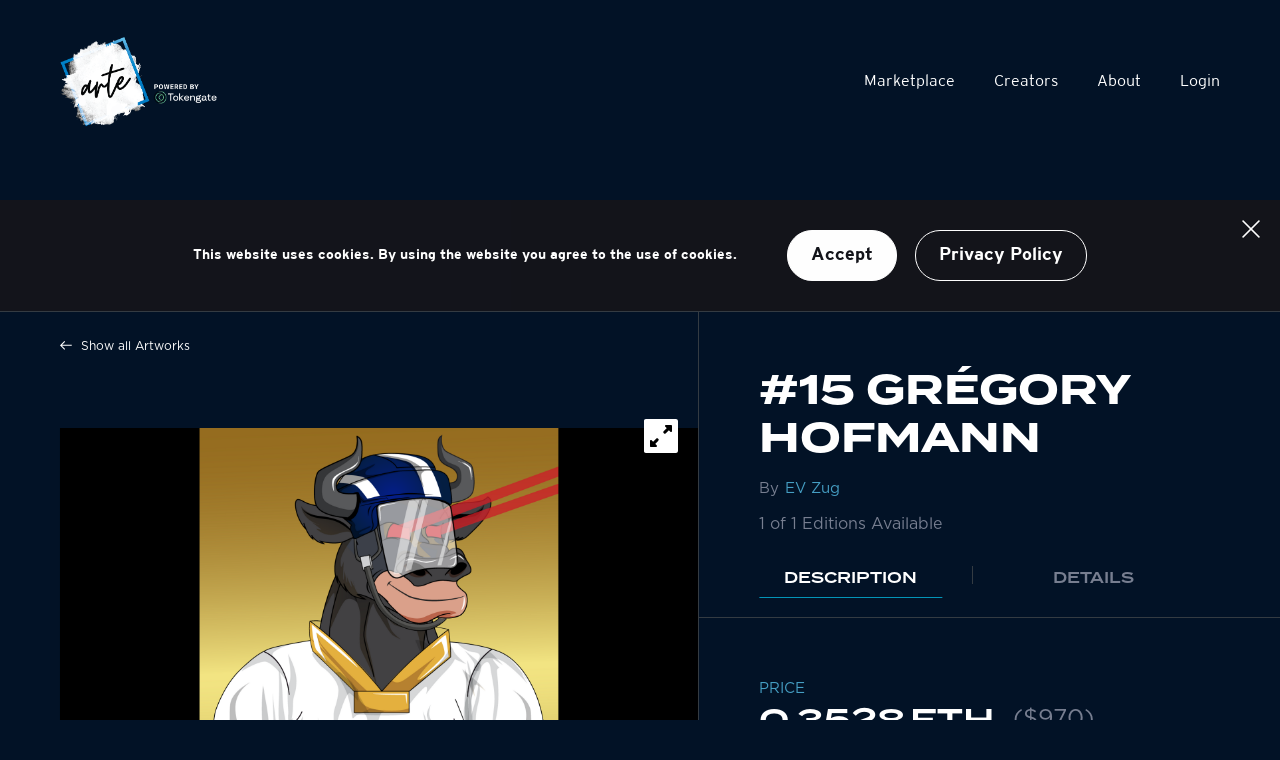

--- FILE ---
content_type: text/html
request_url: https://www.tokengate.art/en/marketplace/15-gregory-hofmann-157/
body_size: 26647
content:
<!DOCTYPE html><html lang="en"><head><meta charSet="utf-8"/><meta http-equiv="x-ua-compatible" content="ie=edge"/><meta name="viewport" content="width=device-width, initial-scale=1, shrink-to-fit=no"/><style data-href="/styles.50f3a0df7b2b843f74ea.css" id="gatsby-global-css">/*! normalize.css v8.0.1 | MIT License | github.com/necolas/normalize.css */html{line-height:1.15}main{display:block}h1{font-size:2em;margin:.67em 0}hr{box-sizing:content-box;height:0;overflow:visible}pre{font-family:monospace,monospace;font-size:1em}a{background-color:transparent}abbr[title]{border-bottom:none;text-decoration:underline;-webkit-text-decoration:underline dotted;text-decoration:underline dotted}b,strong{font-weight:bolder}code,kbd,samp{font-family:monospace,monospace;font-size:1em}small{font-size:80%}sub,sup{font-size:75%;line-height:0;position:relative;vertical-align:baseline}sub{bottom:-.25em}sup{top:-.5em}img{border-style:none}button,input,optgroup,select,textarea{font-family:inherit;font-size:100%;line-height:1.15;margin:0}button,input{overflow:visible}button,select{text-transform:none}[type=button],[type=reset],[type=submit],button{-webkit-appearance:button}[type=button]::-moz-focus-inner,[type=reset]::-moz-focus-inner,[type=submit]::-moz-focus-inner,button::-moz-focus-inner{border-style:none;padding:0}[type=button]:-moz-focusring,[type=reset]:-moz-focusring,[type=submit]:-moz-focusring,button:-moz-focusring{outline:1px dotted ButtonText}fieldset{padding:.35em .75em .625em}legend{box-sizing:border-box;color:inherit;display:table;max-width:100%;padding:0;white-space:normal}progress{vertical-align:baseline}textarea{-webkit-overflow-scrolling:touch;overflow:auto}[type=checkbox],[type=radio]{box-sizing:border-box;padding:0}[type=number]::-webkit-inner-spin-button,[type=number]::-webkit-outer-spin-button{height:auto}[type=search]{-webkit-appearance:textfield;outline-offset:-2px}[type=search]::-webkit-search-decoration{-webkit-appearance:none}::-webkit-file-upload-button{-webkit-appearance:button;font:inherit}details{display:block}summary{display:list-item}[hidden],template{display:none}*,:after,:before{box-sizing:inherit}html{box-sizing:border-box;font-family:-apple-system,sans-serif;font-size:1.125rem;-ms-text-size-adjust:100%;-webkit-text-size-adjust:100%}body,html{-webkit-overflow-scrolling:touch;height:100%}body{-moz-osx-font-smoothing:grayscale;-webkit-font-smoothing:antialiased;-ms-font-feature-settings:"kern","liga","clig","calt";-webkit-font-feature-settings:"kern","liga","clig","calt";font-feature-settings:"kern","liga","clig","calt","kern";-webkit-font-kerning:normal;font-kerning:normal;margin:0;overflow-x:hidden;overflow-y:scroll;text-rendering:geometricPrecision}body,html{background-color:#000;color:#fff}img{height:auto}img,svg{max-width:100%}div:focus,img:focus,svg:focus{outline:none}a{color:inherit;text-decoration:none}a:not([href]):hover{cursor:default}dd,dl,p{margin:0 0 1.45rem;padding:0}button:focus{outline:none}.grecaptcha-badge{visibility:hidden}#ie11-page{display:none}@media (-ms-high-contrast:active),(-ms-high-contrast:none){#ie11-page{display:inline!important;display:initial!important}#footer,#header,#main{display:none!important}}.swiper{padding-bottom:50px;padding-top:50px;width:100%}.swiper-slide{background-position:50%;background-size:cover;height:18.75rem;width:31.25rem}@-webkit-keyframes skeleton{0%{opacity:.5;-webkit-transform:translateY(6px) scale(.98);transform:translateY(6px) scale(.98)}85%,to{opacity:1;-webkit-transform:translateY(0) scale(1);transform:translateY(0) scale(1)}}@keyframes skeleton{to{background-position:right -70px top 0}}@font-face{src:local("Interstate Thin"),local("Interstate-Thin"),url(/static/Interstate-Thin-ae6fe158e9eca190ff84aabc07f15a18.woff2) format("woff2"),url(/static/Interstate-Thin-c7d71664e152376592cd97d003e131f4.woff) format("woff");font-display:swap;font-family:Interstate;font-style:normal;font-weight:100}@font-face{src:local("Interstate Thin Italic"),local("Interstate-ThinItalic"),url(/static/Interstate-ThinItalic-d961d4e748b6ee78516a1ea77dcae6c4.woff2) format("woff2"),url(/static/Interstate-ThinItalic-b909d76e1368f88d1802b9efa4f34cb0.woff) format("woff");font-display:swap;font-family:Interstate;font-style:italic;font-weight:100}@font-face{src:local("Interstate ExtraLight"),local("Interstate-ExtraLight"),url(/static/Interstate-ExtraLight-c646d7293892bb24b7cdf9f053aa9b6c.woff2) format("woff2"),url(/static/Interstate-ExtraLight-90fa19d712c62e4485ce03a7450dfb10.woff) format("woff");font-display:swap;font-family:Interstate;font-style:normal;font-weight:200}@font-face{src:local("Interstate ExtraLight Italic"),local("Interstate-ExtraLightItalic"),url(/static/Interstate-ExtraLightItalic-97a104dde3749c6e05a69feb09f56a17.woff2) format("woff2"),url(/static/Interstate-ExtraLightItalic-9be97d4b2ddc703ee1337f30d5320ca0.woff) format("woff");font-display:swap;font-family:Interstate;font-style:italic;font-weight:200}@font-face{src:local("Interstate Light"),local("Interstate-Light"),url(/static/Interstate-Light-973937ab9dbcd1e376555eb22aaa735c.woff2) format("woff2"),url(/static/Interstate-Light-ddfe222a96f0558e50d66b517ab617ee.woff) format("woff");font-display:swap;font-family:Interstate;font-style:normal;font-weight:300}@font-face{src:local("Interstate Light Italic"),local("Interstate-LightItalic"),url(/static/Interstate-LightItalic-f2977610ebb54892c4f1b6067352d65d.woff2) format("woff2"),url(/static/Interstate-LightItalic-b6908d94ee846d12325fb7123a26823b.woff) format("woff");font-display:swap;font-family:Interstate;font-style:italic;font-weight:300}@font-face{src:local("Interstate Regular"),local("Interstate-Regular"),url(/static/Interstate-Regular-7993975216dca88aa1f7c09e3d5f41ec.woff2) format("woff2"),url(/static/Interstate-Regular-26c506977fea81f3182e9fe4e41e66c2.woff) format("woff");font-display:swap;font-family:Interstate;font-style:normal;font-weight:400}@font-face{src:local("Interstate Regular Italic"),local("Interstate-RegularItalic"),url(/static/Interstate-RegularItalic-4615e80129123b8025d7ea70d5fb32c6.woff2) format("woff2"),url(/static/Interstate-RegularItalic-ae66ededa7401035d3389c414c2820c9.woff) format("woff");font-display:swap;font-family:Interstate;font-style:italic;font-weight:400}@font-face{src:local("Interstate Light"),local("Interstate-Light"),url(/static/Interstate-Light-973937ab9dbcd1e376555eb22aaa735c.woff2) format("woff2"),url(/static/Interstate-Light-ddfe222a96f0558e50d66b517ab617ee.woff) format("woff");font-display:swap;font-family:Interstate;font-style:normal;font-weight:500}@font-face{src:local("Interstate Light"),local("Interstate-Light"),url(/static/Interstate-Light-973937ab9dbcd1e376555eb22aaa735c.woff2) format("woff2"),url(/static/Interstate-Light-ddfe222a96f0558e50d66b517ab617ee.woff) format("woff");font-display:swap;font-family:Interstate;font-style:italic;font-weight:500}@font-face{src:local("Interstate Light"),local("Interstate-Light"),url(/static/Interstate-Light-973937ab9dbcd1e376555eb22aaa735c.woff2) format("woff2"),url(/static/Interstate-Light-ddfe222a96f0558e50d66b517ab617ee.woff) format("woff");font-display:swap;font-family:Interstate;font-style:normal;font-weight:600}@font-face{src:local("Interstate Light"),local("Interstate-Light"),url(/static/Interstate-Light-973937ab9dbcd1e376555eb22aaa735c.woff2) format("woff2"),url(/static/Interstate-Light-ddfe222a96f0558e50d66b517ab617ee.woff) format("woff");font-display:swap;font-family:Interstate;font-style:italic;font-weight:600}@font-face{src:local("Interstate Bold"),local("Interstate-Bold"),url(/static/Interstate-Bold-8c6bf8860902ee906132cd1015e964d4.woff2) format("woff2"),url(/static/Interstate-Bold-07236465bc3cfbd8ef93b3e728582109.woff) format("woff");font-display:swap;font-family:Interstate;font-style:normal;font-weight:700}@font-face{src:local("Interstate-BoldItalic"),url(/static/Interstate-BoldItalic-bb20fb71888101dd32ef45764831582f.woff2) format("woff2"),url(/static/Interstate-BoldItalic-b1356393ea3897d8a9708eded67dc013.woff) format("woff");font-display:swap;font-family:Interstate;font-style:italic;font-weight:700}@font-face{src:url(/static/Termina-Demi-d6f644eb48d0f9c1fc7a75d3ce2a70b5.otf) format("opentype");font-display:swap;font-family:Termina;font-style:normal;font-weight:400}@font-face{src:url(/static/Termina-Bold-c7496781376ce1453a4de7cc4c845f30.otf) format("opentype");font-display:swap;font-family:Termina;font-style:normal;font-weight:700}@font-face{src:url(/static/Gotham-Book-9019ab71e2d2d6cc3c9f4140cb27a618.otf) format("opentype");font-display:swap;font-family:Gotham;font-style:normal;font-weight:400}@font-face{src:url(/static/Gotham-Medium-1fef2fca683b4acc8da9b75bb5e24401.otf) format("opentype");font-display:swap;font-family:Gotham;font-style:normal;font-weight:500}@font-face{src:url(/static/Gotham-Bold-5d6f50ed2dde0e4ad455448f896c09f0.otf) format("opentype");font-display:swap;font-family:Gotham;font-style:normal;font-weight:700}@font-face{src:url("data:application/font-woff;charset=utf-8;base64, [base64]//wADZ2x5ZgAAAywAAADMAAAD2MHtryVoZWFkAAABbAAAADAAAAA2E2+eoWhoZWEAAAGcAAAAHwAAACQC9gDzaG10eAAAAigAAAAZAAAArgJkABFsb2NhAAAC0AAAAFoAAABaFQAUGG1heHAAAAG8AAAAHwAAACAAcABAbmFtZQAAA/gAAAE5AAACXvFdBwlwb3N0AAAFNAAAAGIAAACE5s74hXjaY2BkYGAAYpf5Hu/j+W2+MnAzMYDAzaX6QjD6/4//Bxj5GA8AuRwMYGkAPywL13jaY2BkYGA88P8Agx4j+/8fQDYfA1AEBWgDAIB2BOoAeNpjYGRgYNBh4GdgYgABEMnIABJzYNADCQAACWgAsQB42mNgYfzCOIGBlYGB0YcxjYGBwR1Kf2WQZGhhYGBiYGVmgAFGBiQQkOaawtDAoMBQxXjg/wEGPcYDDA4wNUA2CCgwsAAAO4EL6gAAeNpj2M0gyAACqxgGNWBkZ2D4/wMA+xkDdgAAAHjaY2BgYGaAYBkGRgYQiAHyGMF8FgYHIM3DwMHABGQrMOgyWDLEM1T9/w8UBfEMgLzE////P/5//f/V/xv+r4eaAAeMbAxwIUYmIMHEgKYAYjUcsDAwsLKxc3BycfPw8jEQA/[base64]/uznmfPFBNODM2K7MTQ45YEAZqGP81AmGGcF3iPqOop0r1SPTaTbVkfUe4HXj97wYE+yNwWYxwWu4v1ugWHgo3S1XdZEVqWM7ET0cfnLGxWfkgR42o2PvWrDMBSFj/IHLaF0zKjRgdiVMwScNRAoWUoH78Y2icB/yIY09An6AH2Bdu/UB+yxopYshQiEvnvu0dURgDt8QeC8PDw7Fpji3fEA4z/PEJ6YOB5hKh4dj3EvXhxPqH/SKUY3rJ7srZ4FZnh1PMAtPhwP6fl2PMJMPDgeQ4rY8YT6Gzao0eAEA409DuggmTnFnOcSCiEiLMgxCiTI6Cq5DZUd3Qmp10vO0LaLTd2cjN4fOumlc7lUYbSQcZFkutRG7g6JKZKy0RmdLY680CDnEJ+UMkpFFe1RN7nxdVpXrC4aTtnaurOnYercZg2YVmLN/d/gczfEimrE/fs/bOuq29Zmn8tloORaXgZgGa78yO9/cnXm2BpaGvq25Dv9S4E9+5SIc9PqupJKhYFSSl47+Qcr1mYNAAAAeNptw0cKwkAAAMDZJA8Q7OUJvkLsPfZ6zFVERPy8qHh2YER+3i/BP83vIBLLySsoKimrqKqpa2hp6+jq6RsYGhmbmJqZSy0sraxtbO3sHRydnEMU4uR6yx7JJXveP7WrDycAAAAAAAH//wACeNpjYGRgYOABYhkgZgJCZgZNBkYGLQZtIJsFLMYAAAw3ALgAeNolizEKgDAQBCchRbC2sFER0YD6qVQiBCv/H9ezGI6Z5XBAw8CBK/m5iQQVauVbXLnOrMZv2oLdKFa8Pjuru2hJzGabmOSLzNMzvutpB3N42mNgZGBg4GKQYzBhYMxJLMlj4GBgAYow/P/PAJJhLM6sSoWKfWCAAwDAjgbRAAB42mNgYGBkAIIbCZo5IPrmUn0hGA0AO8EFTQAA") format("woff");font-family:swiper-icons;font-style:normal;font-weight:400}:root{--swiper-theme-color:#007aff}.swiper-container{-webkit-overflow-scrolling:touch;list-style:none;margin-left:auto;margin-right:auto;overflow:hidden;padding:0;position:relative;z-index:1}.swiper-container-vertical>.swiper-wrapper{flex-direction:column}.swiper-wrapper{box-sizing:content-box;display:flex;height:100%;position:relative;transition-property:transform;width:100%;z-index:1}.swiper-container-android .swiper-slide,.swiper-wrapper{transform:translateZ(0)}.swiper-container-multirow>.swiper-wrapper{flex-wrap:wrap}.swiper-container-multirow-column>.swiper-wrapper{flex-direction:column;flex-wrap:wrap}.swiper-container-free-mode>.swiper-wrapper{margin:0 auto;transition-timing-function:ease-out}.swiper-slide{flex-shrink:0;height:100%;position:relative;transition-property:transform;width:100%}.swiper-slide-invisible-blank{visibility:hidden}.swiper-container-autoheight,.swiper-container-autoheight .swiper-slide{height:auto}.swiper-container-autoheight .swiper-wrapper{align-items:flex-start;transition-property:transform,height}.swiper-container-3d{perspective:1200px}.swiper-container-3d .swiper-cube-shadow,.swiper-container-3d .swiper-slide,.swiper-container-3d .swiper-slide-shadow-bottom,.swiper-container-3d .swiper-slide-shadow-left,.swiper-container-3d .swiper-slide-shadow-right,.swiper-container-3d .swiper-slide-shadow-top,.swiper-container-3d .swiper-wrapper{transform-style:preserve-3d}.swiper-container-3d .swiper-slide-shadow-bottom,.swiper-container-3d .swiper-slide-shadow-left,.swiper-container-3d .swiper-slide-shadow-right,.swiper-container-3d .swiper-slide-shadow-top{height:100%;left:0;pointer-events:none;position:absolute;top:0;width:100%;z-index:10}.swiper-container-3d .swiper-slide-shadow-left{background-image:linear-gradient(270deg,rgba(0,0,0,.5),transparent)}.swiper-container-3d .swiper-slide-shadow-right{background-image:linear-gradient(90deg,rgba(0,0,0,.5),transparent)}.swiper-container-3d .swiper-slide-shadow-top{background-image:linear-gradient(0deg,rgba(0,0,0,.5),transparent)}.swiper-container-3d .swiper-slide-shadow-bottom{background-image:linear-gradient(180deg,rgba(0,0,0,.5),transparent)}.swiper-container-css-mode>.swiper-wrapper{scrollbar-width:none;-ms-overflow-style:none;-webkit-overflow-scrolling:touch;overflow:auto}.swiper-container-css-mode>.swiper-wrapper::-webkit-scrollbar{display:none}.swiper-container-css-mode>.swiper-wrapper>.swiper-slide{scroll-snap-align:start start}.swiper-container-horizontal.swiper-container-css-mode>.swiper-wrapper{scroll-snap-type:x mandatory}.swiper-container-vertical.swiper-container-css-mode>.swiper-wrapper{scroll-snap-type:y mandatory}:root{--swiper-navigation-size:44px}.swiper-button-next,.swiper-button-prev{align-items:center;color:var(--swiper-theme-color);color:var(--swiper-navigation-color,var(--swiper-theme-color));cursor:pointer;display:flex;height:44px;height:var(--swiper-navigation-size);justify-content:center;margin-top:-22px;margin-top:calc(var(--swiper-navigation-size)*-1/2);position:absolute;top:50%;width:27px;width:calc(var(--swiper-navigation-size)/44*27);z-index:10}.swiper-button-next.swiper-button-disabled,.swiper-button-prev.swiper-button-disabled{cursor:auto;opacity:.35;pointer-events:none}.swiper-button-next:after,.swiper-button-prev:after{font-family:swiper-icons;font-size:44px;font-size:var(--swiper-navigation-size);-moz-font-feature-settings:normal,;font-feature-settings:normal,;font-variant:normal;letter-spacing:0;line-height:1;text-transform:none!important;text-transform:none}.swiper-button-prev,.swiper-container-rtl .swiper-button-next{left:10px;right:auto}.swiper-button-prev:after,.swiper-container-rtl .swiper-button-next:after{content:"prev"}.swiper-button-next,.swiper-container-rtl .swiper-button-prev{left:auto;right:10px}.swiper-button-next:after,.swiper-container-rtl .swiper-button-prev:after{content:"next"}.swiper-button-next.swiper-button-white,.swiper-button-prev.swiper-button-white{--swiper-navigation-color:#fff}.swiper-button-next.swiper-button-black,.swiper-button-prev.swiper-button-black{--swiper-navigation-color:#000}.swiper-button-lock{display:none}.swiper-pagination{position:absolute;text-align:center;transform:translateZ(0);transition:opacity .3s;z-index:10}.swiper-pagination.swiper-pagination-hidden{opacity:0}.swiper-container-horizontal>.swiper-pagination-bullets,.swiper-pagination-custom,.swiper-pagination-fraction{bottom:10px;left:0;width:100%}.swiper-pagination-bullets-dynamic{-webkit-overflow-scrolling:touch;font-size:0;overflow:hidden}.swiper-pagination-bullets-dynamic .swiper-pagination-bullet{position:relative;transform:scale(.33)}.swiper-pagination-bullets-dynamic .swiper-pagination-bullet-active,.swiper-pagination-bullets-dynamic .swiper-pagination-bullet-active-main{transform:scale(1)}.swiper-pagination-bullets-dynamic .swiper-pagination-bullet-active-prev{transform:scale(.66)}.swiper-pagination-bullets-dynamic .swiper-pagination-bullet-active-prev-prev{transform:scale(.33)}.swiper-pagination-bullets-dynamic .swiper-pagination-bullet-active-next{transform:scale(.66)}.swiper-pagination-bullets-dynamic .swiper-pagination-bullet-active-next-next{transform:scale(.33)}.swiper-pagination-bullet{background:#000;border-radius:100%;display:inline-block;height:.5rem;opacity:.2;width:.5rem}button.swiper-pagination-bullet{-webkit-appearance:none;-moz-appearance:none;appearance:none;border:none;box-shadow:none;margin:0;padding:0}.swiper-pagination-clickable .swiper-pagination-bullet{cursor:pointer}.swiper-pagination-bullet-active{background:var(--swiper-theme-color);background:var(--swiper-pagination-color,var(--swiper-theme-color));opacity:1}.swiper-container-vertical>.swiper-pagination-bullets{right:10px;top:50%;transform:translate3d(0,-50%,0)}.swiper-container-vertical>.swiper-pagination-bullets .swiper-pagination-bullet{display:block;margin:.375rem 0}.swiper-container-vertical>.swiper-pagination-bullets.swiper-pagination-bullets-dynamic{top:50%;transform:translateY(-50%);width:.5rem}.swiper-container-vertical>.swiper-pagination-bullets.swiper-pagination-bullets-dynamic .swiper-pagination-bullet{display:inline-block;transition:transform .2s,top .2s}.swiper-container-horizontal>.swiper-pagination-bullets .swiper-pagination-bullet{margin:0 4px}.swiper-container-horizontal>.swiper-pagination-bullets.swiper-pagination-bullets-dynamic{left:50%;transform:translateX(-50%);white-space:nowrap}.swiper-container-horizontal>.swiper-pagination-bullets.swiper-pagination-bullets-dynamic .swiper-pagination-bullet{transition:transform .2s,left .2s}.swiper-container-horizontal.swiper-container-rtl>.swiper-pagination-bullets-dynamic .swiper-pagination-bullet{transition:transform .2s,right .2s}.swiper-pagination-progressbar{background:rgba(0,0,0,.25);position:absolute}.swiper-pagination-progressbar .swiper-pagination-progressbar-fill{background:var(--swiper-theme-color);background:var(--swiper-pagination-color,var(--swiper-theme-color));height:100%;left:0;position:absolute;top:0;transform:scale(0);transform-origin:left top;width:100%}.swiper-container-rtl .swiper-pagination-progressbar .swiper-pagination-progressbar-fill{transform-origin:right top}.swiper-container-horizontal>.swiper-pagination-progressbar,.swiper-container-vertical>.swiper-pagination-progressbar.swiper-pagination-progressbar-opposite{height:4px;left:0;top:0;width:100%}.swiper-container-horizontal>.swiper-pagination-progressbar.swiper-pagination-progressbar-opposite,.swiper-container-vertical>.swiper-pagination-progressbar{height:100%;left:0;top:0;width:4px}.swiper-pagination-white{--swiper-pagination-color:#fff}.swiper-pagination-black{--swiper-pagination-color:#000}.swiper-pagination-lock{display:none}.swiper-scrollbar{background:rgba(0,0,0,.1);border-radius:10px;position:relative;-ms-touch-action:none}.swiper-container-horizontal>.swiper-scrollbar{bottom:3px;height:.3125rem;left:1%;position:absolute;width:98%;z-index:50}.swiper-container-vertical>.swiper-scrollbar{height:98%;position:absolute;right:3px;top:1%;width:.3125rem;z-index:50}.swiper-scrollbar-drag{background:rgba(0,0,0,.5);border-radius:10px;height:100%;left:0;position:relative;top:0;width:100%}.swiper-scrollbar-cursor-drag{cursor:move}.swiper-scrollbar-lock{display:none}.swiper-zoom-container{align-items:center;display:flex;height:100%;justify-content:center;text-align:center;width:100%}.swiper-zoom-container>canvas,.swiper-zoom-container>img,.swiper-zoom-container>svg{max-height:100%;max-width:100%;object-fit:contain}.swiper-slide-zoomed{cursor:move}.swiper-lazy-preloader{animation:swiper-preloader-spin 1s linear infinite;border-left:4px solid var(--swiper-theme-color);border-bottom:4px solid var(--swiper-theme-color);border-right:4px solid var(--swiper-theme-color);border:4px solid var(--swiper-preloader-color,var(--swiper-theme-color));border-radius:50%;border-top:4px solid transparent;box-sizing:border-box;height:2.625rem;left:50%;margin-left:-21px;margin-top:-21px;position:absolute;top:50%;transform-origin:50%;width:2.625rem;z-index:10}.swiper-lazy-preloader-white{--swiper-preloader-color:#fff}.swiper-lazy-preloader-black{--swiper-preloader-color:#000}@keyframes swiper-preloader-spin{to{transform:rotate(1turn)}}.swiper-container .swiper-notification{left:0;opacity:0;pointer-events:none;position:absolute;top:0;z-index:-1000}.swiper-container-fade.swiper-container-free-mode .swiper-slide{transition-timing-function:ease-out}.swiper-container-fade .swiper-slide{pointer-events:none;transition-property:opacity}.swiper-container-fade .swiper-slide .swiper-slide{pointer-events:none}.swiper-container-fade .swiper-slide-active,.swiper-container-fade .swiper-slide-active .swiper-slide-active{pointer-events:auto}.swiper-container-cube{overflow:visible}.swiper-container-cube .swiper-slide{-webkit-backface-visibility:hidden;backface-visibility:hidden;height:100%;pointer-events:none;transform-origin:0 0;visibility:hidden;width:100%;z-index:1}.swiper-container-cube .swiper-slide .swiper-slide{pointer-events:none}.swiper-container-cube.swiper-container-rtl .swiper-slide{transform-origin:100% 0}.swiper-container-cube .swiper-slide-active,.swiper-container-cube .swiper-slide-active .swiper-slide-active{pointer-events:auto}.swiper-container-cube .swiper-slide-active,.swiper-container-cube .swiper-slide-next,.swiper-container-cube .swiper-slide-next+.swiper-slide,.swiper-container-cube .swiper-slide-prev{pointer-events:auto;visibility:visible}.swiper-container-cube .swiper-slide-shadow-bottom,.swiper-container-cube .swiper-slide-shadow-left,.swiper-container-cube .swiper-slide-shadow-right,.swiper-container-cube .swiper-slide-shadow-top{-webkit-backface-visibility:hidden;backface-visibility:hidden;z-index:0}.swiper-container-cube .swiper-cube-shadow{background:#000;bottom:0;-webkit-filter:blur(50px);filter:blur(50px);height:100%;left:0;opacity:.6;position:absolute;width:100%;z-index:0}.swiper-container-flip{overflow:visible}.swiper-container-flip .swiper-slide{-webkit-backface-visibility:hidden;backface-visibility:hidden;pointer-events:none;z-index:1}.swiper-container-flip .swiper-slide .swiper-slide{pointer-events:none}.swiper-container-flip .swiper-slide-active,.swiper-container-flip .swiper-slide-active .swiper-slide-active{pointer-events:auto}.swiper-container-flip .swiper-slide-shadow-bottom,.swiper-container-flip .swiper-slide-shadow-left,.swiper-container-flip .swiper-slide-shadow-right,.swiper-container-flip .swiper-slide-shadow-top{-webkit-backface-visibility:hidden;backface-visibility:hidden;z-index:0}.react-datepicker-popper[data-placement^=bottom] .react-datepicker__triangle,.react-datepicker-popper[data-placement^=top] .react-datepicker__triangle,.react-datepicker__month-read-view--down-arrow,.react-datepicker__month-year-read-view--down-arrow,.react-datepicker__year-read-view--down-arrow{margin-left:-8px;position:absolute}.react-datepicker-popper[data-placement^=bottom] .react-datepicker__triangle,.react-datepicker-popper[data-placement^=bottom] .react-datepicker__triangle:before,.react-datepicker-popper[data-placement^=top] .react-datepicker__triangle,.react-datepicker-popper[data-placement^=top] .react-datepicker__triangle:before,.react-datepicker__month-read-view--down-arrow,.react-datepicker__month-read-view--down-arrow:before,.react-datepicker__month-year-read-view--down-arrow,.react-datepicker__month-year-read-view--down-arrow:before,.react-datepicker__year-read-view--down-arrow,.react-datepicker__year-read-view--down-arrow:before{border:8px solid transparent;box-sizing:content-box;height:0;position:absolute;width:1px}.react-datepicker-popper[data-placement^=bottom] .react-datepicker__triangle:before,.react-datepicker-popper[data-placement^=top] .react-datepicker__triangle:before,.react-datepicker__month-read-view--down-arrow:before,.react-datepicker__month-year-read-view--down-arrow:before,.react-datepicker__year-read-view--down-arrow:before{border-bottom-color:#aeaeae;border-width:8px;content:"";left:-8px;z-index:-1}.react-datepicker-popper[data-placement^=bottom] .react-datepicker__triangle{margin-top:-8px;top:0}.react-datepicker-popper[data-placement^=bottom] .react-datepicker__triangle,.react-datepicker-popper[data-placement^=bottom] .react-datepicker__triangle:before{border-bottom-color:#f0f0f0;border-top:none}.react-datepicker-popper[data-placement^=bottom] .react-datepicker__triangle:before{border-bottom-color:#aeaeae;top:-1px}.react-datepicker-popper[data-placement^=top] .react-datepicker__triangle,.react-datepicker__month-read-view--down-arrow,.react-datepicker__month-year-read-view--down-arrow,.react-datepicker__year-read-view--down-arrow{bottom:0;margin-bottom:-8px}.react-datepicker-popper[data-placement^=top] .react-datepicker__triangle,.react-datepicker-popper[data-placement^=top] .react-datepicker__triangle:before,.react-datepicker__month-read-view--down-arrow,.react-datepicker__month-read-view--down-arrow:before,.react-datepicker__month-year-read-view--down-arrow,.react-datepicker__month-year-read-view--down-arrow:before,.react-datepicker__year-read-view--down-arrow,.react-datepicker__year-read-view--down-arrow:before{border-bottom:none;border-top-color:#fff}.react-datepicker-popper[data-placement^=top] .react-datepicker__triangle:before,.react-datepicker__month-read-view--down-arrow:before,.react-datepicker__month-year-read-view--down-arrow:before,.react-datepicker__year-read-view--down-arrow:before{border-top-color:#aeaeae;bottom:-1px}.react-datepicker-wrapper{border:0;display:inline-block;padding:0}.react-datepicker{background-color:#fff;border:1px solid #aeaeae;border-radius:.3rem;color:#000;display:inline-block;font-family:Helvetica Neue,Helvetica,Arial,sans-serif;font-size:.8rem;position:relative}.react-datepicker--time-only .react-datepicker__triangle{left:35px}.react-datepicker--time-only .react-datepicker__time-container{border-left:0}.react-datepicker--time-only .react-datepicker__time,.react-datepicker--time-only .react-datepicker__time-box{border-bottom-left-radius:.3rem;border-bottom-right-radius:.3rem}.react-datepicker__triangle{left:50px;position:absolute}.react-datepicker-popper{z-index:1}.react-datepicker-popper[data-placement^=bottom]{margin-top:10px}.react-datepicker-popper[data-placement=bottom-end] .react-datepicker__triangle,.react-datepicker-popper[data-placement=top-end] .react-datepicker__triangle{left:auto;right:50px}.react-datepicker-popper[data-placement^=top]{margin-bottom:10px}.react-datepicker-popper[data-placement^=right]{margin-left:8px}.react-datepicker-popper[data-placement^=right] .react-datepicker__triangle{left:auto;right:42px}.react-datepicker-popper[data-placement^=left]{margin-right:8px}.react-datepicker-popper[data-placement^=left] .react-datepicker__triangle{left:42px;right:auto}.react-datepicker__header{background-color:#f0f0f0;border-bottom:1px solid #aeaeae;border-top-left-radius:.3rem;padding-top:8px;position:relative;text-align:center}.react-datepicker__header--time{padding-bottom:8px;padding-left:5px;padding-right:5px}.react-datepicker__header--time:not(.react-datepicker__header--time--only){border-top-left-radius:0}.react-datepicker__header:not(.react-datepicker__header--has-time-select){border-top-right-radius:.3rem}.react-datepicker__month-dropdown-container--scroll,.react-datepicker__month-dropdown-container--select,.react-datepicker__month-year-dropdown-container--scroll,.react-datepicker__month-year-dropdown-container--select,.react-datepicker__year-dropdown-container--scroll,.react-datepicker__year-dropdown-container--select{display:inline-block;margin:0 2px}.react-datepicker-time__header,.react-datepicker-year-header,.react-datepicker__current-month{color:#000;font-size:.944rem;font-weight:700;margin-top:0}.react-datepicker-time__header{-webkit-overflow-scrolling:touch;overflow:hidden;text-overflow:ellipsis;white-space:nowrap}.react-datepicker__navigation{-webkit-overflow-scrolling:touch;background:none;border:.45rem solid transparent;cursor:pointer;height:.625rem;line-height:1.7rem;overflow:hidden;padding:0;position:absolute;text-align:center;text-indent:-999em;top:10px;width:0;width:.625rem;z-index:1}.react-datepicker__navigation--previous{border-right-color:#ccc;left:10px}.react-datepicker__navigation--previous:hover{border-right-color:#b3b3b3}.react-datepicker__navigation--previous--disabled,.react-datepicker__navigation--previous--disabled:hover{border-right-color:#e6e6e6;cursor:default}.react-datepicker__navigation--next{border-left-color:#ccc;right:10px}.react-datepicker__navigation--next--with-time:not(.react-datepicker__navigation--next--with-today-button){right:95px}.react-datepicker__navigation--next:hover{border-left-color:#b3b3b3}.react-datepicker__navigation--next--disabled,.react-datepicker__navigation--next--disabled:hover{border-left-color:#e6e6e6;cursor:default}.react-datepicker__navigation--years{display:block;margin-left:auto;margin-right:auto;position:relative;top:0}.react-datepicker__navigation--years-previous{border-top-color:#ccc;top:4px}.react-datepicker__navigation--years-previous:hover{border-top-color:#b3b3b3}.react-datepicker__navigation--years-upcoming{border-bottom-color:#ccc;top:-4px}.react-datepicker__navigation--years-upcoming:hover{border-bottom-color:#b3b3b3}.react-datepicker__month-container{float:left}.react-datepicker__year{margin:.4rem;text-align:center}.react-datepicker__year-wrapper{display:flex;flex-wrap:wrap;max-width:180px}.react-datepicker__year .react-datepicker__year-text{display:inline-block;margin:2px;width:4rem}.react-datepicker__month{margin:.4rem;text-align:center}.react-datepicker__month .react-datepicker__month-text,.react-datepicker__month .react-datepicker__quarter-text{display:inline-block;margin:2px;width:4rem}.react-datepicker__input-time-container{clear:both;float:left;margin:.3125rem 0 .625rem .9375rem;text-align:left;width:100%}.react-datepicker__input-time-container .react-datepicker-time__caption,.react-datepicker__input-time-container .react-datepicker-time__input-container{display:inline-block}.react-datepicker__input-time-container .react-datepicker-time__input-container .react-datepicker-time__input{display:inline-block;margin-left:10px}.react-datepicker__input-time-container .react-datepicker-time__input-container .react-datepicker-time__input input{width:auto}.react-datepicker__input-time-container .react-datepicker-time__input-container .react-datepicker-time__input input[type=time]::-webkit-inner-spin-button,.react-datepicker__input-time-container .react-datepicker-time__input-container .react-datepicker-time__input input[type=time]::-webkit-outer-spin-button{-webkit-appearance:none;margin:0}.react-datepicker__input-time-container .react-datepicker-time__input-container .react-datepicker-time__input input[type=time]{-moz-appearance:textfield}.react-datepicker__input-time-container .react-datepicker-time__input-container .react-datepicker-time__delimiter{display:inline-block;margin-left:5px}.react-datepicker__time-container{border-left:1px solid #aeaeae;float:right;width:5.3125rem}.react-datepicker__time-container--with-today-button{border:1px solid #aeaeae;border-radius:.3rem;display:inline;position:absolute;right:-72px;top:0}.react-datepicker__time-container .react-datepicker__time{background:#fff;border-bottom-right-radius:.3rem;position:relative}.react-datepicker__time-container .react-datepicker__time .react-datepicker__time-box{-webkit-overflow-scrolling:touch;border-bottom-right-radius:.3rem;margin:0 auto;overflow-x:hidden;text-align:center;width:5.3125rem}.react-datepicker__time-container .react-datepicker__time .react-datepicker__time-box ul.react-datepicker__time-list{-webkit-overflow-scrolling:touch;box-sizing:content-box;height:13.0375rem;list-style:none;margin:0;overflow-y:scroll;padding-left:0;padding-right:0;width:100%}.react-datepicker__time-container .react-datepicker__time .react-datepicker__time-box ul.react-datepicker__time-list li.react-datepicker__time-list-item{height:1.875rem;padding:.3125rem .625rem;white-space:nowrap}.react-datepicker__time-container .react-datepicker__time .react-datepicker__time-box ul.react-datepicker__time-list li.react-datepicker__time-list-item:hover{background-color:#f0f0f0;cursor:pointer}.react-datepicker__time-container .react-datepicker__time .react-datepicker__time-box ul.react-datepicker__time-list li.react-datepicker__time-list-item--selected{background-color:#216ba5;color:#fff;font-weight:700}.react-datepicker__time-container .react-datepicker__time .react-datepicker__time-box ul.react-datepicker__time-list li.react-datepicker__time-list-item--selected:hover{background-color:#216ba5}.react-datepicker__time-container .react-datepicker__time .react-datepicker__time-box ul.react-datepicker__time-list li.react-datepicker__time-list-item--disabled{color:#ccc}.react-datepicker__time-container .react-datepicker__time .react-datepicker__time-box ul.react-datepicker__time-list li.react-datepicker__time-list-item--disabled:hover{background-color:transparent;cursor:default}.react-datepicker__week-number{color:#ccc;display:inline-block;line-height:1.7rem;margin:.166rem;text-align:center;width:1.7rem}.react-datepicker__week-number.react-datepicker__week-number--clickable{cursor:pointer}.react-datepicker__week-number.react-datepicker__week-number--clickable:hover{background-color:#f0f0f0;border-radius:.3rem}.react-datepicker__day-names,.react-datepicker__week{white-space:nowrap}.react-datepicker__day,.react-datepicker__day-name,.react-datepicker__time-name{color:#000;display:inline-block;line-height:1.7rem;margin:.166rem;text-align:center;width:1.7rem}.react-datepicker__month--in-range,.react-datepicker__month--in-selecting-range,.react-datepicker__month--selected,.react-datepicker__quarter--in-range,.react-datepicker__quarter--in-selecting-range,.react-datepicker__quarter--selected{background-color:#216ba5;border-radius:.3rem;color:#fff}.react-datepicker__month--in-range:hover,.react-datepicker__month--in-selecting-range:hover,.react-datepicker__month--selected:hover,.react-datepicker__quarter--in-range:hover,.react-datepicker__quarter--in-selecting-range:hover,.react-datepicker__quarter--selected:hover{background-color:#1d5d90}.react-datepicker__month--disabled,.react-datepicker__quarter--disabled{color:#ccc;pointer-events:none}.react-datepicker__month--disabled:hover,.react-datepicker__quarter--disabled:hover{background-color:transparent;cursor:default}.react-datepicker__day,.react-datepicker__month-text,.react-datepicker__quarter-text,.react-datepicker__year-text{cursor:pointer}.react-datepicker__day:hover,.react-datepicker__month-text:hover,.react-datepicker__quarter-text:hover,.react-datepicker__year-text:hover{background-color:#f0f0f0;border-radius:.3rem}.react-datepicker__day--today,.react-datepicker__month-text--today,.react-datepicker__quarter-text--today,.react-datepicker__year-text--today{font-weight:700}.react-datepicker__day--highlighted,.react-datepicker__month-text--highlighted,.react-datepicker__quarter-text--highlighted,.react-datepicker__year-text--highlighted{background-color:#3dcc4a;border-radius:.3rem;color:#fff}.react-datepicker__day--highlighted:hover,.react-datepicker__month-text--highlighted:hover,.react-datepicker__quarter-text--highlighted:hover,.react-datepicker__year-text--highlighted:hover{background-color:#32be3f}.react-datepicker__day--highlighted-custom-1,.react-datepicker__month-text--highlighted-custom-1,.react-datepicker__quarter-text--highlighted-custom-1,.react-datepicker__year-text--highlighted-custom-1{color:#f0f}.react-datepicker__day--highlighted-custom-2,.react-datepicker__month-text--highlighted-custom-2,.react-datepicker__quarter-text--highlighted-custom-2,.react-datepicker__year-text--highlighted-custom-2{color:green}.react-datepicker__day--in-range,.react-datepicker__day--in-selecting-range,.react-datepicker__day--selected,.react-datepicker__month-text--in-range,.react-datepicker__month-text--in-selecting-range,.react-datepicker__month-text--selected,.react-datepicker__quarter-text--in-range,.react-datepicker__quarter-text--in-selecting-range,.react-datepicker__quarter-text--selected,.react-datepicker__year-text--in-range,.react-datepicker__year-text--in-selecting-range,.react-datepicker__year-text--selected{background-color:#216ba5;border-radius:.3rem;color:#fff}.react-datepicker__day--in-range:hover,.react-datepicker__day--in-selecting-range:hover,.react-datepicker__day--selected:hover,.react-datepicker__month-text--in-range:hover,.react-datepicker__month-text--in-selecting-range:hover,.react-datepicker__month-text--selected:hover,.react-datepicker__quarter-text--in-range:hover,.react-datepicker__quarter-text--in-selecting-range:hover,.react-datepicker__quarter-text--selected:hover,.react-datepicker__year-text--in-range:hover,.react-datepicker__year-text--in-selecting-range:hover,.react-datepicker__year-text--selected:hover{background-color:#1d5d90}.react-datepicker__day--keyboard-selected,.react-datepicker__month-text--keyboard-selected,.react-datepicker__quarter-text--keyboard-selected,.react-datepicker__year-text--keyboard-selected{background-color:#2a87d0;border-radius:.3rem;color:#fff}.react-datepicker__day--keyboard-selected:hover,.react-datepicker__month-text--keyboard-selected:hover,.react-datepicker__quarter-text--keyboard-selected:hover,.react-datepicker__year-text--keyboard-selected:hover{background-color:#1d5d90}.react-datepicker__day--in-selecting-range,.react-datepicker__month-text--in-selecting-range,.react-datepicker__quarter-text--in-selecting-range,.react-datepicker__year-text--in-selecting-range{background-color:rgba(33,107,165,.5)}.react-datepicker__month--selecting-range .react-datepicker__day--in-range,.react-datepicker__month--selecting-range .react-datepicker__month-text--in-range,.react-datepicker__month--selecting-range .react-datepicker__quarter-text--in-range,.react-datepicker__month--selecting-range .react-datepicker__year-text--in-range{background-color:#f0f0f0;color:#000}.react-datepicker__day--disabled,.react-datepicker__month-text--disabled,.react-datepicker__quarter-text--disabled,.react-datepicker__year-text--disabled{color:#ccc;cursor:default}.react-datepicker__day--disabled:hover,.react-datepicker__month-text--disabled:hover,.react-datepicker__quarter-text--disabled:hover,.react-datepicker__year-text--disabled:hover{background-color:transparent}.react-datepicker__month-text.react-datepicker__month--in-range:hover,.react-datepicker__month-text.react-datepicker__month--selected:hover,.react-datepicker__month-text.react-datepicker__quarter--in-range:hover,.react-datepicker__month-text.react-datepicker__quarter--selected:hover,.react-datepicker__quarter-text.react-datepicker__month--in-range:hover,.react-datepicker__quarter-text.react-datepicker__month--selected:hover,.react-datepicker__quarter-text.react-datepicker__quarter--in-range:hover,.react-datepicker__quarter-text.react-datepicker__quarter--selected:hover{background-color:#216ba5}.react-datepicker__month-text:hover,.react-datepicker__quarter-text:hover{background-color:#f0f0f0}.react-datepicker__input-container{display:inline-block;position:relative;width:100%}.react-datepicker__month-read-view,.react-datepicker__month-year-read-view,.react-datepicker__year-read-view{border:1px solid transparent;border-radius:.3rem}.react-datepicker__month-read-view:hover,.react-datepicker__month-year-read-view:hover,.react-datepicker__year-read-view:hover{cursor:pointer}.react-datepicker__month-read-view:hover .react-datepicker__month-read-view--down-arrow,.react-datepicker__month-read-view:hover .react-datepicker__year-read-view--down-arrow,.react-datepicker__month-year-read-view:hover .react-datepicker__month-read-view--down-arrow,.react-datepicker__month-year-read-view:hover .react-datepicker__year-read-view--down-arrow,.react-datepicker__year-read-view:hover .react-datepicker__month-read-view--down-arrow,.react-datepicker__year-read-view:hover .react-datepicker__year-read-view--down-arrow{border-top-color:#b3b3b3}.react-datepicker__month-read-view--down-arrow,.react-datepicker__month-year-read-view--down-arrow,.react-datepicker__year-read-view--down-arrow{border-top-color:#ccc;border-width:.45rem;float:right;margin-left:20px;position:relative;top:8px}.react-datepicker__month-dropdown,.react-datepicker__month-year-dropdown,.react-datepicker__year-dropdown{background-color:#f0f0f0;border:1px solid #aeaeae;border-radius:.3rem;left:25%;position:absolute;text-align:center;top:30px;width:50%;z-index:1}.react-datepicker__month-dropdown:hover,.react-datepicker__month-year-dropdown:hover,.react-datepicker__year-dropdown:hover{cursor:pointer}.react-datepicker__month-dropdown--scrollable,.react-datepicker__month-year-dropdown--scrollable,.react-datepicker__year-dropdown--scrollable{-webkit-overflow-scrolling:touch;height:9.375rem;overflow-y:scroll}.react-datepicker__month-option,.react-datepicker__month-year-option,.react-datepicker__year-option{display:block;line-height:1.25rem;margin-left:auto;margin-right:auto;width:100%}.react-datepicker__month-option:first-of-type,.react-datepicker__month-year-option:first-of-type,.react-datepicker__year-option:first-of-type{border-top-left-radius:.3rem;border-top-right-radius:.3rem}.react-datepicker__month-option:last-of-type,.react-datepicker__month-year-option:last-of-type,.react-datepicker__year-option:last-of-type{border-bottom-left-radius:.3rem;border-bottom-right-radius:.3rem;-webkit-user-select:none;-moz-user-select:none;-ms-user-select:none;user-select:none}.react-datepicker__month-option:hover,.react-datepicker__month-year-option:hover,.react-datepicker__year-option:hover{background-color:#ccc}.react-datepicker__month-option:hover .react-datepicker__navigation--years-upcoming,.react-datepicker__month-year-option:hover .react-datepicker__navigation--years-upcoming,.react-datepicker__year-option:hover .react-datepicker__navigation--years-upcoming{border-bottom-color:#b3b3b3}.react-datepicker__month-option:hover .react-datepicker__navigation--years-previous,.react-datepicker__month-year-option:hover .react-datepicker__navigation--years-previous,.react-datepicker__year-option:hover .react-datepicker__navigation--years-previous{border-top-color:#b3b3b3}.react-datepicker__month-option--selected,.react-datepicker__month-year-option--selected,.react-datepicker__year-option--selected{left:15px;position:absolute}.react-datepicker__close-icon{background-color:transparent;border:0;cursor:pointer;display:table-cell;height:100%;outline:0;padding:0 .375rem 0 0;position:absolute;right:0;top:0;vertical-align:middle}.react-datepicker__close-icon:after{background-color:#216ba5;border-radius:50%;color:#fff;content:"\D7";cursor:pointer;display:table-cell;font-size:.75rem;height:1rem;line-height:1;padding:2px;text-align:center;vertical-align:middle;width:1rem}.react-datepicker__today-button{background:#f0f0f0;border-top:1px solid #aeaeae;clear:left;cursor:pointer;font-weight:700;padding:.3125rem 0;text-align:center}.react-datepicker__portal{align-items:center;background-color:rgba(0,0,0,.8);display:flex;height:100vh;height:calc(var(--vh, 1vh)*100);justify-content:center;left:0;position:fixed;top:0;width:100vw;z-index:2147483647}.react-datepicker__portal .react-datepicker__day,.react-datepicker__portal .react-datepicker__day-name,.react-datepicker__portal .react-datepicker__time-name{line-height:3rem;width:3rem}@media (max-height:34.375rem),(max-width:25rem){.react-datepicker__portal .react-datepicker__day,.react-datepicker__portal .react-datepicker__day-name,.react-datepicker__portal .react-datepicker__time-name{line-height:2rem;width:2rem}}.react-datepicker__portal .react-datepicker-time__header,.react-datepicker__portal .react-datepicker__current-month{font-size:1.44rem}.react-datepicker__portal .react-datepicker__navigation{border:.81rem solid transparent}.react-datepicker__portal .react-datepicker__navigation--previous{border-right-color:#ccc}.react-datepicker__portal .react-datepicker__navigation--previous:hover{border-right-color:#b3b3b3}.react-datepicker__portal .react-datepicker__navigation--previous--disabled,.react-datepicker__portal .react-datepicker__navigation--previous--disabled:hover{border-right-color:#e6e6e6;cursor:default}.react-datepicker__portal .react-datepicker__navigation--next{border-left-color:#ccc}.react-datepicker__portal .react-datepicker__navigation--next:hover{border-left-color:#b3b3b3}.react-datepicker__portal .react-datepicker__navigation--next--disabled,.react-datepicker__portal .react-datepicker__navigation--next--disabled:hover{border-left-color:#e6e6e6;cursor:default}</style><meta name="generator" content="Gatsby 2.32.10"/><link crossorigin="" href="https://api.tokengate.art/graphql" rel="preconnect"/><link rel="sitemap" type="application/xml" href="/sitemap.xml"/><link rel="canonical" href="https://www.tokengate.art/en/marketplace/15-gregory-hofmann-157/" data-baseprotocol="https:" data-basehost="www.tokengate.art"/><title data-react-helmet="true">#15 Grégory Hofmann | Tokengate.art</title><meta data-react-helmet="true" property="og:url" content="https://www.tokengate.art/en/marketplace/15-gregory-hofmann-157/"/><meta data-react-helmet="true" property="og:image" content="https://www.tokengate.art/static/2a6507d98704b1529c51a76ec296a63e/763c0/3fd6cce0576ed764de5dd50c5787e93724f1eace.jpg"/><meta data-react-helmet="true" property="twitter:image" content="https://www.tokengate.art/static/2a6507d98704b1529c51a76ec296a63e/763c0/3fd6cce0576ed764de5dd50c5787e93724f1eace.jpg"/><meta data-react-helmet="true" property="og:description" content="With this EVZ Golden Bull, you get two free entries to the 67s VIP lodge to experience an unforgettable EVZ home game with one of your guests. 

67s benefits at a glance: 
- One time two free entries
- Dinner in the 67s VIP lodge
- One reserved parking space with direct lift access to the box
- Validity: season 22/23 and 23/24 without playoff games

How it works:
Write at least 48h before your desired home game to the 67s Concierge Service (email to: events@67s.ch) with the following info:
- Your name, address and phone number
- The name and jersey color of the bull you own
- The game you would like to visit

You can find the EVZ game schedule [here](https://www.evz.ch/teams/national-league/spielplan/)"/><meta data-react-helmet="true" name="twitter:description" content="With this EVZ Golden Bull, you get two free entries to the 67s VIP lodge to experience an unforgettable EVZ home game with one of your guests. 

67s benefits at a glance: 
- One time two free entries
- Dinner in the 67s VIP lodge
- One reserved parking space with direct lift access to the box
- Validity: season 22/23 and 23/24 without playoff games

How it works:
Write at least 48h before your desired home game to the 67s Concierge Service (email to: events@67s.ch) with the following info:
- Your name, address and phone number
- The name and jersey color of the bull you own
- The game you would like to visit

You can find the EVZ game schedule [here](https://www.evz.ch/teams/national-league/spielplan/)"/><meta data-react-helmet="true" name="description" content="With this EVZ Golden Bull, you get two free entries to the 67s VIP lodge to experience an unforgettable EVZ home game with one of your guests. 

67s benefits at a glance: 
- One time two free entries
- Dinner in the 67s VIP lodge
- One reserved parking space with direct lift access to the box
- Validity: season 22/23 and 23/24 without playoff games

How it works:
Write at least 48h before your desired home game to the 67s Concierge Service (email to: events@67s.ch) with the following info:
- Your name, address and phone number
- The name and jersey color of the bull you own
- The game you would like to visit

You can find the EVZ game schedule [here](https://www.evz.ch/teams/national-league/spielplan/)"/><meta data-react-helmet="true" property="og:title" content="#15 Grégory Hofmann"/><meta data-react-helmet="true" property="og:type" content="website"/><meta data-react-helmet="true" name="twitter:card" content="summary_large_image"/><meta data-react-helmet="true" name="twitter:creator" content="@ElementumArt"/><meta data-react-helmet="true" name="twitter:title" content="#15 Grégory Hofmann"/><meta data-react-helmet="true" name="twitter:site" content="@ElementumArt"/><meta data-react-helmet="true" name="robots" content="index,follow"/><link rel="icon" type="image/png" href="/faviconsfavicon-96x96.png" sizes="96x96"/><link rel="icon" type="image/svg+xml" href="/faviconsfavicon.svg"/>
<link rel="shortcut icon" href="/faviconsfavicon.ico"/>
<link rel="apple-touch-icon" sizes="180x180" href="/faviconsapple-touch-icon.png"/>
<link rel="manifest" href="/faviconssite.webmanifest"/><link rel="preconnect" href="https://www.google-analytics.com"/><link rel="dns-prefetch" href="https://www.google-analytics.com"/><script>
  
  function gaOptout(){document.cookie=disableStr+'=true; expires=Thu, 31 Dec 2099 23:59:59 UTC;path=/',window[disableStr]=!0}var gaProperty='UA-222106860-1',disableStr='ga-disable-'+gaProperty;document.cookie.indexOf(disableStr+'=true')>-1&&(window[disableStr]=!0);
  if(!(parseInt(navigator.doNotTrack) === 1 || parseInt(window.doNotTrack) === 1 || parseInt(navigator.msDoNotTrack) === 1 || navigator.doNotTrack === "yes")) {
    (function(i,s,o,g,r,a,m){i['GoogleAnalyticsObject']=r;i[r]=i[r]||function(){
    (i[r].q=i[r].q||[]).push(arguments)},i[r].l=1*new Date();a=s.createElement(o),
    m=s.getElementsByTagName(o)[0];a.async=1;a.src=g;m.parentNode.insertBefore(a,m)
    })(window,document,'script','https://www.google-analytics.com/analytics.js','ga');
  }
  if (typeof ga === "function") {
    ga('create', 'UA-222106860-1', 'auto', {});
      ga('set', 'anonymizeIp', true);
      
      
      
      
      }</script><link as="script" rel="preload" href="/webpack-runtime-4ce0a182e16941f36604.js"/><link as="script" rel="preload" href="/framework-dd020fb04ee8564dbf30.js"/><link as="script" rel="preload" href="/app-8fb5cc48ebaf097f64e3.js"/><link as="script" rel="preload" href="/styles-542e414068e86ab25241.js"/><link as="script" rel="preload" href="/commons-09b73d840696bd7df766.js"/><link as="script" rel="preload" href="/e71c155e86d06c8e56f0963ad1c2dd4e65abdb22-6f09ea1f1ec177d3ad94.js"/><link as="script" rel="preload" href="/eb2a6ecaf9faa15c65982ce3d3d206f460e8de1b-32a380630449a8d0dee3.js"/><link as="script" rel="preload" href="/e86868de9b2bbf58071a29ec93e20289faf7b340-f8141f1dc3d07c182bb2.js"/><link as="script" rel="preload" href="/ce10b66e5e89ed17e4d4ca32f500daf5af5c2e69-c223fac142b439753b1d.js"/><link as="script" rel="preload" href="/ced3fc4247f7cb53f2f5fd8e42d6fa6080f87f4c-58d0808cad5a2e09093a.js"/><link as="script" rel="preload" href="/component---src-templates-artwork-tsx-db5c1177bea9ebe76075.js"/><link as="fetch" rel="preload" href="/page-data/en/marketplace/15-gregory-hofmann-157/page-data.json" crossorigin="anonymous"/><link as="fetch" rel="preload" href="/page-data/sq/d/1320983895.json" crossorigin="anonymous"/><link as="fetch" rel="preload" href="/page-data/sq/d/1541812469.json" crossorigin="anonymous"/><link as="fetch" rel="preload" href="/page-data/sq/d/2722053144.json" crossorigin="anonymous"/><link as="fetch" rel="preload" href="/page-data/sq/d/759997380.json" crossorigin="anonymous"/><link as="fetch" rel="preload" href="/page-data/app-data.json" crossorigin="anonymous"/></head><body><div id="___gatsby"><div style="outline:none" tabindex="-1" id="gatsby-focus-wrapper"><style data-emotion-css="10rt28r">.css-10rt28r{background:#021226;}</style><div class="css-10rt28r e1k0bmz20"><style data-emotion-css="c9zs8c">html,body{background:#021226;color:#fff;}body{font-family:'Interstate',-apple-system,sans-serif;font-size:14px;font-weight:300;line-height:1.555;font-size:calc(17px + 1 * ((100vw - 320px) / 448));min-width:320px;}@media screen and (max-width:320px){body{font-size:17px;}}@media screen and (min-width:768px){body{font-size:18px;}}@media (min-width:48rem){body{font-size:14px;line-height:1.555;}}</style><style data-emotion-css="1wl31c8">.css-1wl31c8{background-color:#021226;color:#fff;display:block;font-family:Rubik,-apple-system,sans-serif !important;position:-webkit-sticky;position:sticky;top:0;-webkit-transform:translateY(0);-ms-transform:translateY(0);transform:translateY(0);-webkit-transition:-webkit-transform 0.2s,background-color 0.2s;-webkit-transition:transform 0.2s,background-color 0.2s;transition:transform 0.2s,background-color 0.2s;width:100%;z-index:999;}</style><header id="header" class="css-1wl31c8 e4dkukk0"><style data-emotion-css="1kui0m8">.css-1kui0m8{-webkit-align-items:center;-webkit-box-align:center;-ms-flex-align:center;align-items:center;display:-webkit-box;display:-webkit-flex;display:-ms-flexbox;display:flex;-webkit-box-pack:justify;-webkit-justify-content:space-between;-ms-flex-pack:justify;justify-content:space-between;margin:0 auto;padding:0.4rem 0.2rem 0.5rem 0.7rem;}.css-1kui0m8 .er39umw0,.css-1kui0m8 .eeblbd30{margin-top:0em;}@media (min-width:48rem){.css-1kui0m8{margin:0 auto 2.05rem;padding:2.05rem 1.33rem 2rem;}}@media (min-width:56rem){.css-1kui0m8{padding:2.05rem 3.33rem 2rem;}}</style><div class="css-1kui0m8 e4dkukk1"><style data-emotion-css="mv5f6b">.css-mv5f6b{color:white;-webkit-text-decoration:none;text-decoration:none;}</style><a class="css-mv5f6b e4dkukk3" href="/en/"><style data-emotion-css="1og6g5c">.css-1og6g5c{-webkit-align-items:center;-webkit-box-align:center;-ms-flex-align:center;align-items:center;color:white;font-family:'Interstate',-apple-system,sans-serif;cursor:pointer;font-size:70px;display:-webkit-box;display:-webkit-flex;display:-ms-flexbox;display:flex;line-height:1;margin:0;width:-webkit-fit-content;width:-moz-fit-content;width:fit-content;}.css-1og6g5c #logo{height:90px;-webkit-transform:scale(0);-ms-transform:scale(0);transform:scale(0);visibility:hidden;width:0;}.css-1og6g5c #logo-mobile{height:70px;-webkit-transform:scale(1);-ms-transform:scale(1);transform:scale(1);visibility:visible;width:auto;}.css-1og6g5c #logo-footer{height:50px;width:auto;}@media (min-width:64rem){.css-1og6g5c #logo{-webkit-transform:scale(1);-ms-transform:scale(1);transform:scale(1);visibility:visible;width:auto;}.css-1og6g5c #logo-mobile{height:0;-webkit-transform:scale(0);-ms-transform:scale(0);transform:scale(0);visibility:hidden;width:0;}}</style><h2 class="css-1og6g5c eeblbd30"><img id="logo" src="/static/logo-fd531e5444b093e32eacb3491007c099.png" alt=""/><img id="logo-mobile" src="/static/logo_short-fd531e5444b093e32eacb3491007c099.png" alt=""/></h2></a><style data-emotion-css="19ywhkz">.css-19ywhkz{display:-webkit-box;display:-webkit-flex;display:-ms-flexbox;display:flex;font-family:'Interstate',-apple-system,sans-serif;font-size:18px;font-weight:300;font-size:calc(17px + 1 * ((100vw - 320px) / 448));}@media screen and (max-width:320px){.css-19ywhkz{font-size:17px;}}@media screen and (min-width:768px){.css-19ywhkz{font-size:18px;}}@media (min-width:48rem){.css-19ywhkz{font-size:18px;}}.css-19ywhkz .e1j5gjup1,.css-19ywhkz .e1j5gjup0{font-family:'Interstate',-apple-system,sans-serif;font-size:18px;font-weight:300;font-size:calc(17px + 1 * ((100vw - 320px) / 448));}@media screen and (max-width:320px){.css-19ywhkz .e1j5gjup1,.css-19ywhkz .e1j5gjup0{font-size:17px;}}@media screen and (min-width:768px){.css-19ywhkz .e1j5gjup1,.css-19ywhkz .e1j5gjup0{font-size:18px;}}@media (min-width:48rem){.css-19ywhkz .e1j5gjup1,.css-19ywhkz .e1j5gjup0{font-size:18px;}}</style><div class="css-19ywhkz e4dkukk2"><style data-emotion-css="dlnc93">.css-dlnc93{-webkit-align-items:center;-webkit-box-align:center;-ms-flex-align:center;align-items:center;display:none;-webkit-flex-wrap:nowrap;-ms-flex-wrap:nowrap;flex-wrap:nowrap;-webkit-box-pack:justify;-webkit-justify-content:space-between;-ms-flex-pack:justify;justify-content:space-between;}@media (min-width:48rem){.css-dlnc93{display:-webkit-box;display:-webkit-flex;display:-ms-flexbox;display:flex;}}</style><div class="css-dlnc93 e149ylly0"><style data-emotion-css="13wx0tu">.css-13wx0tu{display:-webkit-box;display:-webkit-flex;display:-ms-flexbox;display:flex;margin-bottom:1.2rem;margin-left:1.05rem;margin-right:1.05rem;}.css-13wx0tu a{color:#fff !important;font-size:16px !important;position:relative;-webkit-text-decoration:none;text-decoration:none;}.css-13wx0tu a::after{background-color:currentColor;bottom:-0.27em;content:'';height:1px;left:0;position:absolute;-webkit-transform:scaleX(0);-ms-transform:scaleX(0);transform:scaleX(0);-webkit-transform-origin:center right;-ms-transform-origin:center right;transform-origin:center right;-webkit-transition:-webkit-transform 0.2s ease-in-out;-webkit-transition:transform 0.2s ease-in-out;transition:transform 0.2s ease-in-out;width:100%;}.css-13wx0tu a:hover::after{-webkit-transform:scaleX(1);-ms-transform:scaleX(1);transform:scaleX(1);-webkit-transform-origin:center left;-ms-transform-origin:center left;transform-origin:center left;}@media (min-width:48rem){.css-13wx0tu{margin-bottom:0;margin-left:0;margin-right:1rem;}}@media (min-width:56rem){.css-13wx0tu{margin-right:2.16rem;}}</style><div class="css-13wx0tu e149ylly1"><a target="" href="/en/marketplace/"><span>Marketplace</span></a></div><div class="css-13wx0tu e149ylly1"><a target="" href="/en/creators/"><span>Creators</span></a></div><div class="css-13wx0tu e149ylly1"><a target="" href="/en/about/"><span>About</span></a></div></div><style data-emotion-css="7kf6je">.css-7kf6je{display:none;}@media (min-width:48rem){.css-7kf6je{display:-webkit-inline-box;display:-webkit-inline-flex;display:-ms-inline-flexbox;display:inline-flex;min-height:31px;}}</style><div class="css-7kf6je e4dkukk4"></div><style data-emotion-css="eso06j">.css-eso06j{-webkit-align-items:center;-webkit-box-align:center;-ms-flex-align:center;align-items:center;bottom:0;display:-webkit-box;display:-webkit-flex;display:-ms-flexbox;display:flex;height:50px;-webkit-box-pack:center;-webkit-justify-content:center;-ms-flex-pack:center;justify-content:center;position:relative;right:0;top:0;width:50px;z-index:10000;}@media (min-width:48rem){.css-eso06j{display:none;}}</style><div class="css-eso06j eynifl80"><svg width="50px" height="50px" viewBox="0 0 50 50" version="1.1"><g id="Styleguide" stroke="none" stroke-width="1" fill="none" fill-rule="evenodd"><g transform="translate(-735.000000, -6816.000000)" id="Images"><g transform="translate(119.000000, 6686.000000)"><g id="navi" transform="translate(616.000000, 130.000000)"><circle id="Oval" fill="transparent" cx="25" cy="25" r="25"></circle><g id="burger" transform="translate(16.500000, 0.000000)" stroke="#FFFFFF" stroke-linecap="square" stroke-width="2"><line x1="3.53883589e-16" y1="18" x2="17" y2="18" id="Line-Copy"></line><line x1="3.53883589e-16" y1="25" x2="17" y2="25" id="Line-Copy-2"></line><line x1="3.53883589e-16" y1="32" x2="17" y2="32" id="Line-Copy-3"></line></g></g></g></g></g></svg></div></div></div></header><style data-emotion-css="1cksw9h">.css-1cksw9h{background:#021226;color:#fff;display:-webkit-box;display:-webkit-flex;display:-ms-flexbox;display:flex;-webkit-flex-direction:column;-ms-flex-direction:column;flex-direction:column;margin:0 auto;max-width:100vw;padding:0;font-family:'Interstate',-apple-system,sans-serif;font-size:14px;font-weight:300;line-height:1.555;font-size:calc(17px + 1 * ((100vw - 320px) / 448));}@media screen and (max-width:320px){.css-1cksw9h{font-size:17px;}}@media screen and (min-width:768px){.css-1cksw9h{font-size:18px;}}@media (min-width:48rem){.css-1cksw9h{font-size:14px;line-height:1.555;}}@media (max-width:80rem){.css-1cksw9h{overflow-x:hidden;}}</style><main id="main" class="css-1cksw9h e1k0bmz21"><style data-emotion-css="1idialg">.css-1idialg{border-bottom:1px solid #343b42;border-top:1px solid #343b42;display:-webkit-box;display:-webkit-flex;display:-ms-flexbox;display:flex;-webkit-flex-direction:column;-ms-flex-direction:column;flex-direction:column;font-family:'Gotham',-apple-system,sans-serif;}</style><div class="css-1idialg edpk7ch6"><style data-emotion-css="182rs9p">.css-182rs9p{display:-webkit-box;display:-webkit-flex;display:-ms-flexbox;display:flex;-webkit-flex-direction:column;-ms-flex-direction:column;flex-direction:column;gap:0;margin:0 auto;padding:0 1.44rem;width:100%;}@media (min-width:48rem){.css-182rs9p{-webkit-flex-direction:row;-ms-flex-direction:row;flex-direction:row;gap:80px;height:80vh;min-height:550px;padding:0 3.33rem;}}</style><div class="css-182rs9p edpk7ch7"><style data-emotion-css="1yym9jn">.css-1yym9jn{padding:0;width:100%;}@media (min-width:48rem){.css-1yym9jn{margin-bottom:80px;padding-left:24px;width:55%;}}@media (min-width:80rem){.css-1yym9jn{padding-left:0;}}</style><div class="css-1yym9jn edpk7ch12"><style data-emotion-css="1axp1by">.css-1axp1by{font-size:12px;margin-top:25px;}.css-1axp1by a{margin-bottom:5px;}</style><div class="edpk7ch4 css-1axp1by e11hd7dt0"><style data-emotion-css="ykkavg">.css-ykkavg{cursor:pointer !important;display:inline-block;margin-bottom:1rem;}@media (min-width:48rem){.css-ykkavg{margin-bottom:1.4rem;}}</style><a class="css-ykkavg e11hd7dt1" href="/en/marketplace/"><style data-emotion-css="9u48bm">.css-9u48bm{margin-right:0.5rem;}</style><svg width="12" height="9" viewBox="0 0 12 9" fill="none" class="css-9u48bm e11hd7dt3"><path d="M1.9144 3.85175L5.06008 0.70724L4.3531 0L0 4.35145L4.35285 8.70885L5.06028 8.00215L1.91322 4.85175H11.7051V3.85175H1.9144Z" fill="white"></path></svg>Show all Artworks</a></div><style data-emotion-css="tt4s7q">.css-tt4s7q{-webkit-align-items:flex-start;-webkit-box-align:flex-start;-ms-flex-align:flex-start;align-items:flex-start;display:-webkit-box;display:-webkit-flex;display:-ms-flexbox;display:flex;-webkit-flex-direction:column;-ms-flex-direction:column;flex-direction:column;height:calc(100% - 2.5rem);padding-left:0;padding-top:1rem;}@media (min-width:48rem){.css-tt4s7q{-webkit-flex-direction:row;-ms-flex-direction:row;flex-direction:row;padding-top:2.5rem;}}</style><div class="css-tt4s7q edpk7ch13"><style data-emotion-css="1ofqig9">.css-1ofqig9{display:-webkit-box;display:-webkit-flex;display:-ms-flexbox;display:flex;-webkit-flex-direction:column;-ms-flex-direction:column;flex-direction:column;width:100%;}</style><style data-emotion-css="gaq78x">.css-gaq78x{padding-top:56.25%;position:relative;width:100%;height:100%;display:-webkit-box;display:-webkit-flex;display:-ms-flexbox;display:flex;-webkit-flex-direction:column;-ms-flex-direction:column;flex-direction:column;width:100%;}@media (min-width:48rem){.css-gaq78x{height:100%;max-height:100%;padding-top:0;}.css-gaq78x video{background-color:transparent !important;height:auto !important;}.css-gaq78x img,.css-gaq78x video{max-height:100%;}}</style><div class="edpk7ch14 css-gaq78x e1lum77u0"><style data-emotion-css="1h6r4ed">.css-1h6r4ed{height:100%;left:50%;max-width:100%;position:absolute;top:0;-webkit-transform:translateX(-50%);-ms-transform:translateX(-50%);transform:translateX(-50%);width:-webkit-max-content;width:-moz-max-content;width:max-content;}@media (min-width:48rem){.css-1h6r4ed{height:-webkit-max-content;height:-moz-max-content;height:max-content;max-height:100%;position:relative;width:-webkit-max-content;width:-moz-max-content;width:max-content;}}</style><div class="css-1h6r4ed e1lum77u19"><style data-emotion-css="intvzi">.css-intvzi{-webkit-align-content:center;-ms-flex-line-pack:center;align-content:center;-webkit-align-items:center;-webkit-box-align:center;-ms-flex-align:center;align-items:center;display:-webkit-box;display:-webkit-flex;display:-ms-flexbox;display:flex;-webkit-flex-direction:column;-ms-flex-direction:column;flex-direction:column;-webkit-flex-wrap:nowrap;-ms-flex-wrap:nowrap;flex-wrap:nowrap;height:100%;-webkit-box-pack:center;-webkit-justify-content:center;-ms-flex-pack:center;justify-content:center;overflow:hidden;position:relative;width:100%;}</style><div class="css-intvzi em08mja0"><style data-emotion-css="1lv4xem">.css-1lv4xem{height:inherit;object-fit:contain;}</style><img loading="eager" src="https://artworks-public-2.tokengate.art/63c001a38923fa0015e6ec72/75c7d60a-fcc7-4352-9b12-ca08f56aef45.png_1080.png" class="css-1lv4xem em08mja3"/></div></div></div></div></div><style data-emotion-css="1s76f4k">.css-1s76f4k{-webkit-align-content:center;-ms-flex-line-pack:center;align-content:center;-webkit-align-items:stretch;-webkit-box-align:stretch;-ms-flex-align:stretch;align-items:stretch;display:-webkit-box;display:-webkit-flex;display:-ms-flexbox;display:flex;-webkit-flex-direction:column;-ms-flex-direction:column;flex-direction:column;-webkit-flex-wrap:nowrap;-ms-flex-wrap:nowrap;flex-wrap:nowrap;-webkit-box-pack:justify;-webkit-justify-content:space-between;-ms-flex-pack:justify;justify-content:space-between;width:100%;}@media (min-width:48rem){.css-1s76f4k{border-left:1px solid #343b42;-webkit-flex-direction:row;-ms-flex-direction:row;flex-direction:row;position:relative;width:45%;}}@media (min-width:80rem){.css-1s76f4k{width:42%;}}</style><div class="css-1s76f4k edpk7ch8"><style data-emotion-css="1f9w0ua">.css-1f9w0ua{width:100%;}@media (min-width:48rem){.css-1f9w0ua{-ms-overflow-style:none;max-height:calc(100% - 280px);overflow-y:scroll;-webkit-scrollbar-width:none;-moz-scrollbar-width:none;-ms-scrollbar-width:none;scrollbar-width:none;}.css-1f9w0ua::-webkit-scrollbar{display:none;}}</style><div class="css-1f9w0ua edpk7ch0"><style data-emotion-css="14knry0">.css-14knry0{font-family:'Interstate',-apple-system,sans-serif;font-size:30px;font-weight:700;line-height:1.79;font-size:calc(27px + 6 * ((100vw - 320px) / 448));line-height:calc(1.179em + 0 * ((100vw - 20rem) / 28));-moz-hyphens:auto;-ms-hyphens:auto;-ms-word-break:break-all;-webkit-hyphens:auto;color:inherit;font-family:'Termina',-apple-system,sans-serif;font-weight:bold;-webkit-hyphens:auto;-moz-hyphens:auto;-ms-hyphens:auto;hyphens:auto;margin-bottom:0.83rem;margin-top:3rem;overflow:hidden;overflow-wrap:break-word;padding-left:0;text-transform:uppercase;width:100%;word-break:break-all;word-break:break-word;word-wrap:break-word;}@media screen and (max-width:320px){.css-14knry0{font-size:27px;}}@media screen and (min-width:768px){.css-14knry0{font-size:33px;}}@media screen and (max-width:20rem){.css-14knry0{line-height:1.179em;}}@media screen and (min-width:48rem){.css-14knry0{line-height:1.179em;}}@media (min-width:48rem){.css-14knry0{font-size:41px;line-height:1.1857;}}@media (min-width:48rem){.css-14knry0{padding-left:25px;}}@media (min-width:80rem){.css-14knry0{padding-left:60px;}}</style><div title="#15 Grégory Hofmann" class="css-14knry0 edpk7ch1">#15 Grégory Hofmann</div><style data-emotion-css="ptglfr">.css-ptglfr{font-size:0;opacity:0;visibility:hidden;}</style><h1 title="#15 Grégory Hofmann" class="css-ptglfr edpk7ch5">#15 Grégory Hofmann</h1><style data-emotion-css="17h2ijw">.css-17h2ijw{color:#777e90;font-size:15px;font-weight:400;line-height:1.6;margin-bottom:0.53rem;padding-left:0;width:100%;}@media (min-width:48rem){.css-17h2ijw{padding-left:25px;}}@media (min-width:80rem){.css-17h2ijw{padding-left:60px;}}</style><div class="css-17h2ijw edpk7ch2">By<style data-emotion-css="3qzocc">.css-3qzocc{color:#459ec3;padding-left:6px;}</style><a class="css-3qzocc edpk7ch3" href="/en/creators/evz-zug-370/">EV Zug</a></div><style data-emotion-css="79elbk">.css-79elbk{position:relative;}</style><div class="css-79elbk edpk7ch9"><style data-emotion-css="14wg46p">.css-14wg46p{padding-bottom:30px;padding-left:0;width:100%;}@media (min-width:48rem){.css-14wg46p{max-width:570px;padding-bottom:40px;padding-left:25px;}}@media (min-width:80rem){.css-14wg46p{padding-left:60px;}}</style><div class="edpk7ch10 css-14wg46p e1phe4n00"><style data-emotion-css="6kv2ec">.css-6kv2ec{margin-bottom:1.6rem;}</style><style data-emotion-css="16puutm">.css-16puutm{-webkit-align-items:center;-webkit-box-align:center;-ms-flex-align:center;align-items:center;display:-webkit-box;display:-webkit-flex;display:-ms-flexbox;display:flex;margin:0.65rem 0 1.3rem;-webkit-box-pack:justify;-webkit-justify-content:space-between;-ms-flex-pack:justify;justify-content:space-between;width:100%;}@media (min-width:48rem){.css-16puutm{width:auto;margin-right:40px;}}@media(max-width:1024px) and (min-width:768px){.css-16puutm{-webkit-flex-direction:column;-ms-flex-direction:column;flex-direction:column;-webkit-align-items:flex-start;-webkit-box-align:flex-start;-ms-flex-align:flex-start;align-items:flex-start;}}@media (min-width:80rem){.css-16puutm{margin-right:0px;}}</style><div class="css-16puutm e1phe4n07"><style data-emotion-css="lhh4nv">.css-lhh4nv{font-family:'Interstate',-apple-system,sans-serif;font-size:14px;font-weight:300;line-height:1.555;font-size:calc(17px + 1 * ((100vw - 320px) / 448));margin:0;color:#777e90;font-family:'Gotham',-apple-system,sans-serif;font-size:12px !important;margin-bottom:0;overflow:hidden;padding-right:15px;text-overflow:ellipsis;white-space:nowrap;}@media screen and (max-width:320px){.css-lhh4nv{font-size:17px;}}@media screen and (min-width:768px){.css-lhh4nv{font-size:18px;}}@media (min-width:48rem){.css-lhh4nv{font-size:14px;line-height:1.555;}}@media (min-width:48rem){.css-lhh4nv{font-size:16px !important;}}</style><p class="css-lhh4nv e1phe4n06">1 of 1<!-- --> <!-- -->Editions Available</p></div><style data-emotion-css="zv3tku">.css-zv3tku{display:-webkit-box;display:-webkit-flex;display:-ms-flexbox;display:flex;margin-bottom:22px;margin-top:30px;-webkit-box-pack:justify;-webkit-justify-content:space-between;-ms-flex-pack:justify;justify-content:space-between;max-width:470px;}</style><div class="css-zv3tku e1phe4n013"><style data-emotion-css="1gx22by">.css-1gx22by{font-family:'Termina',-apple-system,sans-serif;font-size:14px;line-height:24px;color:#fff;cursor:pointer;width:45%;padding:0 10px 8px;text-align:center;position:relative;-webkit-transition:250ms color ease;transition:250ms color ease;}.css-1gx22by::after{content:'';position:absolute;bottom:0;left:50%;width:100%;-webkit-transform:translateX(-50%);-ms-transform:translateX(-50%);transform:translateX(-50%);border-bottom:1px solid #0394B7;}.css-1gx22by:hover{color:#fff;}@media (min-width:48rem){.css-1gx22by{width:49%;font-size:13px;padding:0 5px 8px;}}@media (min-width:80rem){.css-1gx22by{font-size:15px;width:43%;padding:0 20px 8px;}}</style><div class="css-1gx22by e1phe4n014">DESCRIPTION</div><style data-emotion-css="14c7guy">.css-14c7guy{width:1px;height:18px;background:#343B42;}</style><div class="css-14c7guy e1phe4n015"></div><style data-emotion-css="klb7xp">.css-klb7xp{font-family:'Termina',-apple-system,sans-serif;font-size:14px;line-height:24px;color:#777E90;cursor:pointer;width:45%;padding:0 10px 8px;text-align:center;position:relative;-webkit-transition:250ms color ease;transition:250ms color ease;}.css-klb7xp::after{content:'';position:absolute;bottom:0;left:50%;width:100%;-webkit-transform:translateX(-50%);-ms-transform:translateX(-50%);transform:translateX(-50%);}.css-klb7xp:hover{color:#fff;}@media (min-width:48rem){.css-klb7xp{width:49%;font-size:13px;padding:0 5px 8px;}}@media (min-width:80rem){.css-klb7xp{font-size:15px;width:43%;padding:0 20px 8px;}}</style><div class="css-klb7xp e1phe4n014">DETAILS</div></div><style data-emotion-css="ecum8m">.css-ecum8m{font-size:16px;font-weight:400;line-height:2;margin-bottom:2rem;}@media (min-width:48rem){.css-ecum8m{margin-right:40px;}}.css-ecum8m p{font-size:16px;margin:0 0 1rem 0;max-width:100% !important;}.css-ecum8m p,.css-ecum8m ul,.css-ecum8m ol,.css-ecum8m a,.css-ecum8m table{max-width:100%;}.css-ecum8m *{max-width:100%;}</style><div class="css-ecum8m e1phe4n05"><style data-emotion-css="k7jamf">.css-k7jamf{-webkit-align-items:initial;-webkit-box-align:initial;-ms-flex-align:initial;align-items:initial;display:-webkit-box;display:-webkit-flex;display:-ms-flexbox;display:flex;-webkit-flex-direction:column;-ms-flex-direction:column;flex-direction:column;white-space:pre-wrap;width:100%;}@media (min-width:48rem){.css-k7jamf p,.css-k7jamf ul,.css-k7jamf ol,.css-k7jamf a,.css-k7jamf table{max-width:55%;}.css-k7jamf p{margin:0 0 1rem 0;}}.css-k7jamf li p{margin-bottom:1px !important;}.css-k7jamf p ~ ul{margin-top:-1rem;}.css-k7jamf p ~ ol{margin-top:-1rem;}.css-k7jamf b,.css-k7jamf strong{font-weight:bold;}.css-k7jamf a{color:#fff;-webkit-text-decoration:underline;text-decoration:underline;}.css-k7jamf a:hover{opacity:0.7;}</style><div class="css-k7jamf e1yyldtd0"><style data-emotion-css="1yc0sl9">.css-1yc0sl9{font-family:'Interstate',-apple-system,sans-serif;font-size:14px;font-weight:300;line-height:1.555;font-size:calc(17px + 1 * ((100vw - 320px) / 448));margin:0;margin:0 0 1.72rem 0;}@media screen and (max-width:320px){.css-1yc0sl9{font-size:17px;}}@media screen and (min-width:768px){.css-1yc0sl9{font-size:18px;}}@media (min-width:48rem){.css-1yc0sl9{font-size:14px;line-height:1.555;}}@media (min-width:48rem){.css-1yc0sl9{margin:0 0 1.72rem 0;}}</style><p class="css-1yc0sl9 e1yyldtd1">With this EVZ Golden Bull, you get two free entries to the 67s VIP lodge to experience an unforgettable EVZ home game with one of your guests.</p><p class="css-1yc0sl9 e1yyldtd1">67s benefits at a glance:</p><ul><li>One time two free entries</li><li>Dinner in the 67s VIP lodge</li><li>One reserved parking space with direct lift access to the box</li><li>Validity: season 22/23 and 23/24 without playoff games</li></ul><p class="css-1yc0sl9 e1yyldtd1">How it works:
Write at least 48h before your desired home game to the 67s Concierge Service (email to: <a href="/cdn-cgi/l/email-protection" class="__cf_email__" data-cfemail="650013000b1116255352164b060d">[email&#160;protected]</a>) with the following info:</p><ul><li>Your name, address and phone number</li><li>The name and jersey color of the bull you own</li><li>The game you would like to visit</li></ul><p class="css-1yc0sl9 e1yyldtd1">You can find the EVZ game schedule <a target="_blank" href="https://www.evz.ch/teams/national-league/spielplan/">here</a></p></div></div></div></div><style data-emotion-css="wfs03e">.css-wfs03e{border-top:1px solid #343b42;padding-bottom:22px;padding-top:15px;width:100vw;z-index:20;}@media (min-width:48rem){.css-wfs03e{border-top:none;padding-bottom:60px;padding-left:25px;padding-right:0;padding-top:60px;width:100%;}}@media (min-width:80rem){.css-wfs03e{padding-left:60px;}}</style><style data-emotion-css="1yu3c38">.css-1yu3c38{background-color:#021226;bottom:0;left:0;padding:1.44rem;position:fixed;right:0;width:100vw;z-index:10;border-top:1px solid #343b42;padding-bottom:22px;padding-top:15px;width:100vw;z-index:20;}@media (min-width:48rem){.css-1yu3c38{bottom:0;margin-right:2.9rem;position:absolute;}}@media (min-width:48rem){.css-1yu3c38{border-top:none;padding-bottom:60px;padding-left:25px;padding-right:0;padding-top:60px;width:100%;}}@media (min-width:80rem){.css-1yu3c38{padding-left:60px;}}</style><div class="edpk7ch11 css-1yu3c38 e1rktig30"><style data-emotion-css="uwi1rj">.css-uwi1rj{display:none;}@media (min-width:48rem){.css-uwi1rj{border-bottom:1px solid #343b42;display:-webkit-box;display:-webkit-flex;display:-ms-flexbox;display:flex;left:0;position:absolute;top:0;width:50vw;}}</style><div class="css-uwi1rj e1rktig39"></div><style data-emotion-css="wg8rdp">.css-wg8rdp{color:#459ec3;display:-webkit-box;display:-webkit-flex;display:-ms-flexbox;display:flex;font-size:15px;font-weight:400;-webkit-box-pack:center;-webkit-justify-content:center;-ms-flex-pack:center;justify-content:center;line-height:1.6;margin-bottom:5px;}@media (min-width:48rem){.css-wg8rdp{-webkit-box-pack:start;-webkit-justify-content:flex-start;-ms-flex-pack:start;justify-content:flex-start;margin-bottom:0;text-transform:uppercase;}}</style><span class="css-wg8rdp e1rktig32">Price</span><style data-emotion-css="1ikfzb6">.css-1ikfzb6{-webkit-align-items:center;-webkit-box-align:center;-ms-flex-align:center;align-items:center;display:-webkit-box;display:-webkit-flex;display:-ms-flexbox;display:flex;-webkit-box-pack:center;-webkit-justify-content:center;-ms-flex-pack:center;justify-content:center;margin-bottom:1.34rem;}@media (min-width:48rem){.css-1ikfzb6{-webkit-align-items:center;-webkit-box-align:center;-ms-flex-align:center;align-items:center;background:transparent;-webkit-flex-direction:row;-ms-flex-direction:row;flex-direction:row;-webkit-box-pack:start;-webkit-justify-content:flex-start;-ms-flex-pack:start;justify-content:flex-start;margin-bottom:1.94rem;margin-right:2.9rem;position:relative;}}</style><div class="css-1ikfzb6 e1rktig31"><style data-emotion-css="19n0nym">.css-19n0nym{font-family:'Termina',-apple-system,sans-serif;font-size:32px;font-weight:400;line-height:1.2;}@media (min-width:48rem){.css-19n0nym{font-size:26px;}}@media (min-width:80rem){.css-19n0nym{font-size:32px;}}</style><span class="css-19n0nym e1rktig33"><style data-emotion-css="o5uqvq">.css-o5uqvq{margin-left:5px;}</style><span class="css-o5uqvq e1rktig34">ETH</span></span><style data-emotion-css="l3uljt">.css-l3uljt{color:#777e90;font-size:16px;padding-left:0.5rem;}@media (min-width:48rem){.css-l3uljt{font-size:24px;padding-left:1rem;}}</style><span class="css-l3uljt e1rktig35">($970)</span></div><style data-emotion-css="1xesmde">.css-1xesmde{-webkit-align-items:flex-start;-webkit-box-align:flex-start;-ms-flex-align:flex-start;align-items:flex-start;bottom:0;box-sizing:border-box;display:-webkit-box;display:-webkit-flex;display:-ms-flexbox;display:flex;-webkit-flex-direction:row;-ms-flex-direction:row;flex-direction:row;-webkit-flex-wrap:nowrap;-ms-flex-wrap:nowrap;flex-wrap:nowrap;gap:25px;height:54px;}@media (min-width:48rem){.css-1xesmde{gap:12px;}}@media (min-width:80rem){.css-1xesmde{gap:50px;}}</style><div class="css-1xesmde e1rktig36"><style data-emotion-css="1ecrh00">.css-1ecrh00{-webkit-flex:1;-ms-flex:1;flex:1;font-family:'Termina',-apple-system,sans-serif;font-weight:400;margin-right:0;padding-left:1.27rem;padding-right:1.27rem;text-align:center;text-transform:uppercase;white-space:nowrap;}@media (min-width:48rem){.css-1ecrh00{font-size:16px;padding-left:0.67rem;padding-right:0.67rem;}}@media (min-width:80rem){.css-1ecrh00{font-size:18px;padding-left:1.27rem;padding-right:1.27rem;}}</style><style data-emotion-css="3p7snp">.css-3p7snp{background:none;border-style:solid;border-width:1px;cursor:pointer;display:inline-block;font-family:'Gotham',-apple-system,sans-serif;font-size:16px;min-width:100px;font-family:'Interstate',-apple-system,sans-serif;border-radius:100px;font-size:18px;font-weight:300;line-height:1.555;padding:0.61rem 1.27rem;text-transform:default;font-size:calc(17px + 1 * ((100vw - 320px) / 448));-webkit-transition:all 0.3s ease;transition:all 0.3s ease;background-color:#43e59c;border-color:#43e59c;color:#fff;-webkit-flex:1;-ms-flex:1;flex:1;font-family:'Termina',-apple-system,sans-serif;font-weight:400;margin-right:0;padding-left:1.27rem;padding-right:1.27rem;text-align:center;text-transform:uppercase;white-space:nowrap;}@media screen and (max-width:320px){.css-3p7snp{font-size:17px;}}@media screen and (min-width:768px){.css-3p7snp{font-size:18px;}}@media (min-width:48rem){.css-3p7snp{font-size:18px;line-height:1.555;}}.css-3p7snp svg,.css-3p7snp svg *{fill:#fff;}.css-3p7snp:hover{background-color:#028e69;border-color:#028e69;color:#fff;}.css-3p7snp:hover svg,.css-3p7snp:hover svg *{fill:#fff;}.css-3p7snp svg{margin-left:0.5rem;}.css-3p7snp svg,.css-3p7snp svg *{-webkit-transition:all 0.3s ease;transition:all 0.3s ease;}.css-3p7snp:focus{box-shadow:none;outline:none;}.css-3p7snp a,.css-3p7snp a:hover{padding-bottom:0;}@media (min-width:48rem){.css-3p7snp{font-size:16px;padding-left:0.67rem;padding-right:0.67rem;}}@media (min-width:80rem){.css-3p7snp{font-size:18px;padding-left:1.27rem;padding-right:1.27rem;}}</style><button class="e1rktig37 css-3p7snp e1j5gjup0">Buy Now</button><style data-emotion-css="jxra2o">.css-jxra2o{-webkit-flex:1.25;-ms-flex:1.25;flex:1.25;height:52px;margin-right:0;text-transform:uppercase;}</style><style data-emotion-css="1i3l0xq">.css-1i3l0xq{width:100%;-webkit-flex:1.25;-ms-flex:1.25;flex:1.25;height:52px;margin-right:0;text-transform:uppercase;}.css-1i3l0xq button:focus{outline:none;}</style><div class="e1rktig38 css-1i3l0xq ect3zi50"><style data-emotion-css="8pduiy">.css-8pduiy{font-family:'Termina',-apple-system,sans-serif !important;font-weight:400 !important;padding-left:1.27rem;padding-right:1.27rem;text-transform:uppercase !important;width:100%;}@media (min-width:48rem){.css-8pduiy{padding-left:1.27rem;padding-right:1.27rem;}}</style><style data-emotion-css="eo5uei">.css-eo5uei{background:none;border-style:solid;border-width:1px;cursor:pointer;display:inline-block;font-family:'Gotham',-apple-system,sans-serif;font-size:16px;min-width:100px;font-family:'Interstate',-apple-system,sans-serif;border-radius:100px;font-size:18px;font-weight:300;line-height:1.555;padding:0.61rem 1.27rem;text-transform:default;font-size:calc(17px + 1 * ((100vw - 320px) / 448));-webkit-transition:all 0.3s ease;transition:all 0.3s ease;background-color:transparent;border-color:#fff;color:#fff;font-family:'Termina',-apple-system,sans-serif !important;font-weight:400 !important;padding-left:1.27rem;padding-right:1.27rem;text-transform:uppercase !important;width:100%;}@media screen and (max-width:320px){.css-eo5uei{font-size:17px;}}@media screen and (min-width:768px){.css-eo5uei{font-size:18px;}}@media (min-width:48rem){.css-eo5uei{font-size:18px;line-height:1.555;}}.css-eo5uei svg,.css-eo5uei svg *{fill:#fff;}.css-eo5uei:hover{background-color:rgba(255,255,255,0.15);border-color:#fff;color:#fff;}.css-eo5uei:hover svg,.css-eo5uei:hover svg *{fill:#fff;}.css-eo5uei svg{margin-left:0.5rem;}.css-eo5uei svg,.css-eo5uei svg *{-webkit-transition:all 0.3s ease;transition:all 0.3s ease;}.css-eo5uei:focus{box-shadow:none;outline:none;}.css-eo5uei a,.css-eo5uei a:hover{padding-bottom:0;}@media (min-width:48rem){.css-eo5uei{padding-left:1.27rem;padding-right:1.27rem;}}</style><button class="ect3zi53 css-eo5uei e1j5gjup0">Share</button><div style="position:absolute;top:0;left:0;opacity:0;pointer-events:none"><style data-emotion-css="1jmeoft">.css-1jmeoft{background-color:#021226;border-color:#fff;border-style:solid;border-width:1px;margin-top:10px;opacity:0;padding:20px;pointer-events:none;-webkit-transition:0.35s ease opacity,0.35s ease visibility;transition:0.35s ease opacity,0.35s ease visibility;visibility:hidden;}.css-1jmeoft:before{border-color:transparent transparent #fff transparent;border-style:solid;border-width:10px;content:'';display:block;height:0;left:50%;margin-left:-10px;pointer-events:none;position:absolute;top:-10px;width:0;}</style><div class="css-1jmeoft ect3zi54"><style data-emotion-css="1iruc8t">.css-1iruc8t{list-style:none;margin:0;padding:0;}</style><ul class="css-1iruc8t ect3zi55"><style data-emotion-css="176qspj">.css-176qspj{padding:3px 0;}.css-176qspj button:hover{-webkit-text-decoration:underline;text-decoration:underline;}</style><li class="css-176qspj ect3zi56"><button aria-label="facebook" class="react-share__ShareButton" style="background-color:transparent;border:none;padding:0;font:inherit;color:inherit;cursor:pointer"><style data-emotion-css="1sylyko">.css-1sylyko{margin-right:5px;}</style><svg aria-hidden="true" focusable="false" data-prefix="fab" data-icon="facebook" class="svg-inline--fa fa-facebook fa-w-16 fa-fw  css-1sylyko ect3zi51" role="img" xmlns="http://www.w3.org/2000/svg" viewBox="0 0 512 512"><path fill="currentColor" d="M504 256C504 119 393 8 256 8S8 119 8 256c0 123.78 90.69 226.38 209.25 245V327.69h-63V256h63v-54.64c0-62.15 37-96.48 93.67-96.48 27.14 0 55.52 4.84 55.52 4.84v61h-31.28c-30.8 0-40.41 19.12-40.41 38.73V256h68.78l-11 71.69h-57.78V501C413.31 482.38 504 379.78 504 256z"></path></svg>Facebook</button></li><li class="css-176qspj ect3zi56"><button aria-label="twitter" class="react-share__ShareButton" style="background-color:transparent;border:none;padding:0;font:inherit;color:inherit;cursor:pointer"><svg aria-hidden="true" focusable="false" data-prefix="fab" data-icon="twitter" class="svg-inline--fa fa-twitter fa-w-16 fa-fw  css-1sylyko ect3zi51" role="img" xmlns="http://www.w3.org/2000/svg" viewBox="0 0 512 512"><path fill="currentColor" d="M459.37 151.716c.325 4.548.325 9.097.325 13.645 0 138.72-105.583 298.558-298.558 298.558-59.452 0-114.68-17.219-161.137-47.106 8.447.974 16.568 1.299 25.34 1.299 49.055 0 94.213-16.568 130.274-44.832-46.132-.975-84.792-31.188-98.112-72.772 6.498.974 12.995 1.624 19.818 1.624 9.421 0 18.843-1.3 27.614-3.573-48.081-9.747-84.143-51.98-84.143-102.985v-1.299c13.969 7.797 30.214 12.67 47.431 13.319-28.264-18.843-46.781-51.005-46.781-87.391 0-19.492 5.197-37.36 14.294-52.954 51.655 63.675 129.3 105.258 216.365 109.807-1.624-7.797-2.599-15.918-2.599-24.04 0-57.828 46.782-104.934 104.934-104.934 30.213 0 57.502 12.67 76.67 33.137 23.715-4.548 46.456-13.32 66.599-25.34-7.798 24.366-24.366 44.833-46.132 57.827 21.117-2.273 41.584-8.122 60.426-16.243-14.292 20.791-32.161 39.308-52.628 54.253z"></path></svg>Twitter</button></li><li class="css-176qspj ect3zi56"><button aria-label="linkedin" class="react-share__ShareButton" style="background-color:transparent;border:none;padding:0;font:inherit;color:inherit;cursor:pointer"><svg aria-hidden="true" focusable="false" data-prefix="fab" data-icon="linkedin" class="svg-inline--fa fa-linkedin fa-w-14 fa-fw  css-1sylyko ect3zi51" role="img" xmlns="http://www.w3.org/2000/svg" viewBox="0 0 448 512"><path fill="currentColor" d="M416 32H31.9C14.3 32 0 46.5 0 64.3v383.4C0 465.5 14.3 480 31.9 480H416c17.6 0 32-14.5 32-32.3V64.3c0-17.8-14.4-32.3-32-32.3zM135.4 416H69V202.2h66.5V416zm-33.2-243c-21.3 0-38.5-17.3-38.5-38.5S80.9 96 102.2 96c21.2 0 38.5 17.3 38.5 38.5 0 21.3-17.2 38.5-38.5 38.5zm282.1 243h-66.4V312c0-24.8-.5-56.7-34.5-56.7-34.6 0-39.9 27-39.9 54.9V416h-66.4V202.2h63.7v29.2h.9c8.9-16.8 30.6-34.5 62.9-34.5 67.2 0 79.7 44.3 79.7 101.9V416z"></path></svg>Linkedin</button></li><li class="css-176qspj ect3zi56"><button aria-label="whatsapp" class="react-share__ShareButton" style="background-color:transparent;border:none;padding:0;font:inherit;color:inherit;cursor:pointer"><svg aria-hidden="true" focusable="false" data-prefix="fab" data-icon="whatsapp" class="svg-inline--fa fa-whatsapp fa-w-14 fa-fw  css-1sylyko ect3zi51" role="img" xmlns="http://www.w3.org/2000/svg" viewBox="0 0 448 512"><path fill="currentColor" d="M380.9 97.1C339 55.1 283.2 32 223.9 32c-122.4 0-222 99.6-222 222 0 39.1 10.2 77.3 29.6 111L0 480l117.7-30.9c32.4 17.7 68.9 27 106.1 27h.1c122.3 0 224.1-99.6 224.1-222 0-59.3-25.2-115-67.1-157zm-157 341.6c-33.2 0-65.7-8.9-94-25.7l-6.7-4-69.8 18.3L72 359.2l-4.4-7c-18.5-29.4-28.2-63.3-28.2-98.2 0-101.7 82.8-184.5 184.6-184.5 49.3 0 95.6 19.2 130.4 54.1 34.8 34.9 56.2 81.2 56.1 130.5 0 101.8-84.9 184.6-186.6 184.6zm101.2-138.2c-5.5-2.8-32.8-16.2-37.9-18-5.1-1.9-8.8-2.8-12.5 2.8-3.7 5.6-14.3 18-17.6 21.8-3.2 3.7-6.5 4.2-12 1.4-32.6-16.3-54-29.1-75.5-66-5.7-9.8 5.7-9.1 16.3-30.3 1.8-3.7.9-6.9-.5-9.7-1.4-2.8-12.5-30.1-17.1-41.2-4.5-10.8-9.1-9.3-12.5-9.5-3.2-.2-6.9-.2-10.6-.2-3.7 0-9.7 1.4-14.8 6.9-5.1 5.6-19.4 19-19.4 46.3 0 27.3 19.9 53.7 22.6 57.4 2.8 3.7 39.1 59.7 94.8 83.8 35.2 15.2 49 16.5 66.6 13.9 10.7-1.6 32.8-13.4 37.4-26.4 4.6-13 4.6-24.1 3.2-26.4-1.3-2.5-5-3.9-10.5-6.6z"></path></svg>Whatsapp</button></li><li class="css-176qspj ect3zi56"><button aria-label="email" class="react-share__ShareButton" style="background-color:transparent;border:none;padding:0;font:inherit;color:inherit;cursor:pointer"><svg aria-hidden="true" focusable="false" data-prefix="fas" data-icon="envelope" class="svg-inline--fa fa-envelope fa-w-16 fa-fw  css-1sylyko ect3zi51" role="img" xmlns="http://www.w3.org/2000/svg" viewBox="0 0 512 512"><path fill="currentColor" d="M502.3 190.8c3.9-3.1 9.7-.2 9.7 4.7V400c0 26.5-21.5 48-48 48H48c-26.5 0-48-21.5-48-48V195.6c0-5 5.7-7.8 9.7-4.7 22.4 17.4 52.1 39.5 154.1 113.6 21.1 15.4 56.7 47.8 92.2 47.6 35.7.3 72-32.8 92.3-47.6 102-74.1 131.6-96.3 154-113.7zM256 320c23.2.4 56.6-29.2 73.4-41.4 132.7-96.3 142.8-104.7 173.4-128.7 5.8-4.5 9.2-11.5 9.2-18.9v-19c0-26.5-21.5-48-48-48H48C21.5 64 0 85.5 0 112v19c0 7.4 3.4 14.3 9.2 18.9 30.6 23.9 40.7 32.4 173.4 128.7 16.8 12.2 50.2 41.8 73.4 41.4z"></path></svg>E-Mail</button></li></ul></div><div></div></div></div></div></div></div></div></div></div><style data-emotion-css="1nsw2e1">.css-1nsw2e1{border-bottom:1px solid #343b42;border-top:none;display:-webkit-box;display:-webkit-flex;display:-ms-flexbox;display:flex;-webkit-flex-direction:column;-ms-flex-direction:column;flex-direction:column;font-family:'Gotham',-apple-system,sans-serif;}</style><div class="css-1nsw2e1 edpk7ch6"><style data-emotion-css="mvnhg6">.css-mvnhg6{display:-webkit-box;display:-webkit-flex;display:-ms-flexbox;display:flex;-webkit-flex-direction:column;-ms-flex-direction:column;flex-direction:column;margin:0 auto;margin-top:2.5rem;max-width:69.48rem;padding:0 1.44rem;width:100%;}</style><div class="css-mvnhg6 edpk7ch15"><style data-emotion-css="16piq73">.css-16piq73{font-family:'Interstate',-apple-system,sans-serif;font-size:30px;font-weight:700;line-height:1.79;font-size:calc(27px + 6 * ((100vw - 320px) / 448));line-height:calc(1.179em + 0 * ((100vw - 20rem) / 28));font-family:'Termina',-apple-system,sans-serif;font-weight:400;margin-bottom:0.8rem;text-transform:uppercase;}@media screen and (max-width:320px){.css-16piq73{font-size:27px;}}@media screen and (min-width:768px){.css-16piq73{font-size:33px;}}@media screen and (max-width:20rem){.css-16piq73{line-height:1.179em;}}@media screen and (min-width:48rem){.css-16piq73{line-height:1.179em;}}@media (min-width:48rem){.css-16piq73{font-size:41px;line-height:1.1857;}}@media (min-width:48rem){.css-16piq73{margin-bottom:1.4rem;}}</style><span class="css-16piq73 edpk7ch16">About the creator</span><style data-emotion-css="t04r2n">.css-t04r2n{font-size:14px;font-weight:400;line-height:2;margin-bottom:3.5rem;padding-bottom:2rem;}.css-t04r2n p,.css-t04r2n ul,.css-t04r2n ol,.css-t04r2n a,.css-t04r2n table{max-width:100%;}@media (min-width:48rem){.css-t04r2n{max-width:calc(55% - 1.44rem);}}</style><p class="css-t04r2n edpk7ch17"><div class="css-k7jamf e1yyldtd0"><p class="css-1yc0sl9 e1yyldtd1">The EVZ is a Swiss hockey team that plays in the National League A, the top professional hockey league in Switzerland. In the 2021/22 season, EVZ celebrated its third title in the club&#x27;s history.</p></div></p></div></div><div class="css-1nsw2e1 edpk7ch6"><div class="css-mvnhg6 edpk7ch15"><style data-emotion-css="1hjxali">.css-1hjxali{display:-webkit-box;display:-webkit-flex;display:-ms-flexbox;display:flex;-webkit-flex-direction:column;-ms-flex-direction:column;flex-direction:column;font-family:'Gotham',-apple-system,sans-serif;width:100%;}</style><div class="css-1hjxali edpk7ch18"><style data-emotion-css="1d5c0d2">.css-1d5c0d2{color:inherit;font-family:'Termina',-apple-system,sans-serif !important;font-family:'Interstate',-apple-system,sans-serif;font-size:30px;font-weight:700;line-height:1.79;font-size:calc(27px + 6 * ((100vw - 320px) / 448));line-height:calc(1.179em + 0 * ((100vw - 20rem) / 28));font-weight:400;margin-bottom:1.55rem;margin-top:0;text-transform:uppercase;}@media screen and (max-width:320px){.css-1d5c0d2{font-size:27px;}}@media screen and (min-width:768px){.css-1d5c0d2{font-size:33px;}}@media screen and (max-width:20rem){.css-1d5c0d2{line-height:1.179em;}}@media screen and (min-width:48rem){.css-1d5c0d2{line-height:1.179em;}}@media (min-width:48rem){.css-1d5c0d2{font-size:41px;line-height:1.1857;}}@media (min-width:48rem){.css-1d5c0d2{margin-bottom:2.7rem;}}</style><h3 class="css-1d5c0d2 edpk7ch19">More from this creator</h3><style data-emotion-css="13u3ede">.css-13u3ede{display:-webkit-box;display:-webkit-flex;display:-ms-flexbox;display:flex;-webkit-flex-direction:column;-ms-flex-direction:column;flex-direction:column;overflow-anchor:none;width:100%;}</style><div class="evj0xr11 css-13u3ede eilu9d20"><div></div><style data-emotion-css="9uc3a1">.css-9uc3a1{-webkit-align-items:center;-webkit-box-align:center;-ms-flex-align:center;align-items:center;display:-webkit-box;display:-webkit-flex;display:-ms-flexbox;display:flex;-webkit-flex-wrap:wrap;-ms-flex-wrap:wrap;flex-wrap:wrap;-webkit-box-pack:center;-webkit-justify-content:center;-ms-flex-pack:center;justify-content:center;margin-left:-0.7rem;margin-right:-0.7rem;width:calc(100% + 1.4rem);}.css-9uc3a1 .artworks-grid{display:-webkit-box;display:-webkit-flex;display:-ms-flexbox;display:flex;width:100%;}</style><div class="css-9uc3a1 evj0xr12"><div class="artworks-grid"><div style="width:33.333333333333336%" class="artworks-grid_column"><style data-emotion-css="1l3wyrk">.css-1l3wyrk{display:-webkit-box;display:-webkit-flex;display:-ms-flexbox;display:flex;-webkit-flex-direction:column;-ms-flex-direction:column;flex-direction:column;-webkit-box-pack:justify;-webkit-justify-content:space-between;-ms-flex-pack:justify;justify-content:space-between;margin-bottom:0.45rem;padding:0.7rem;width:100%;}@media (min-width:48rem){.css-1l3wyrk{margin-bottom:2.77rem;}}.css-1l3wyrk:hover{outline:1px solid #676767;}</style><div class="css-1l3wyrk e1f4r16a0"><a href="/en/marketplace/57-fabian-schnyder-203/"><style data-emotion-css="pdgrz6">.css-pdgrz6{display:-webkit-box;display:-webkit-flex;display:-ms-flexbox;display:flex;-webkit-flex-direction:column;-ms-flex-direction:column;flex-direction:column;-webkit-box-pack:justify;-webkit-justify-content:space-between;-ms-flex-pack:justify;justify-content:space-between;position:relative;}</style><div class="css-pdgrz6 e1lmg9qi0"><div class="css-0 e1lmg9qi1 gatsby-image-wrapper" style="position:relative;overflow:hidden"><div aria-hidden="true" style="width:100%;padding-bottom:56.19047619047619%"></div><div aria-hidden="true" style="background-color:#021226;position:absolute;top:0;bottom:0;opacity:1;right:0;left:0;transition-delay:100ms"></div><noscript><picture><source type='image/webp' srcset="/static/67fcd98bef97f3ab319ae660bb41a39f/675c7/9f9289a9f29b5de0ffb5520e8b385f7910adbe07.webp 315w,
/static/67fcd98bef97f3ab319ae660bb41a39f/ebaa7/9f9289a9f29b5de0ffb5520e8b385f7910adbe07.webp 380w,
/static/67fcd98bef97f3ab319ae660bb41a39f/bd04a/9f9289a9f29b5de0ffb5520e8b385f7910adbe07.webp 560w,
/static/67fcd98bef97f3ab319ae660bb41a39f/80c34/9f9289a9f29b5de0ffb5520e8b385f7910adbe07.webp 640w" sizes="(max-width: 1024px) calc(100vw - 50px), 380px" /><source srcset="/static/67fcd98bef97f3ab319ae660bb41a39f/42418/9f9289a9f29b5de0ffb5520e8b385f7910adbe07.jpg 315w,
/static/67fcd98bef97f3ab319ae660bb41a39f/a4187/9f9289a9f29b5de0ffb5520e8b385f7910adbe07.jpg 380w,
/static/67fcd98bef97f3ab319ae660bb41a39f/082bd/9f9289a9f29b5de0ffb5520e8b385f7910adbe07.jpg 560w,
/static/67fcd98bef97f3ab319ae660bb41a39f/38a09/9f9289a9f29b5de0ffb5520e8b385f7910adbe07.jpg 640w" sizes="(max-width: 1024px) calc(100vw - 50px), 380px" /><img loading="lazy" sizes="(max-width: 1024px) calc(100vw - 50px), 380px" srcset="/static/67fcd98bef97f3ab319ae660bb41a39f/42418/9f9289a9f29b5de0ffb5520e8b385f7910adbe07.jpg 315w,
/static/67fcd98bef97f3ab319ae660bb41a39f/a4187/9f9289a9f29b5de0ffb5520e8b385f7910adbe07.jpg 380w,
/static/67fcd98bef97f3ab319ae660bb41a39f/082bd/9f9289a9f29b5de0ffb5520e8b385f7910adbe07.jpg 560w,
/static/67fcd98bef97f3ab319ae660bb41a39f/38a09/9f9289a9f29b5de0ffb5520e8b385f7910adbe07.jpg 640w" src="/static/67fcd98bef97f3ab319ae660bb41a39f/38a09/9f9289a9f29b5de0ffb5520e8b385f7910adbe07.jpg" alt="" style="position:absolute;top:0;left:0;opacity:1;width:100%;height:100%;object-fit:cover;object-position:center"/></picture></noscript></div></div><style data-emotion-css="88g8ml">.css-88g8ml{margin-top:1.22rem;}@media (min-width:48rem){.css-88g8ml{margin-top:0.55rem;}}</style><div class="css-88g8ml e1f4r16a1"><style data-emotion-css="125tvk6">.css-125tvk6{float:right;font-family:'Termina',-apple-system,sans-serif;font-size:16px;}@media (min-width:48rem){.css-125tvk6{font-size:14px;line-height:2;}}</style><div class="css-125tvk6 e1f4r16a6"><style data-emotion-css="fv3lde">.css-fv3lde{-webkit-align-items:center;-webkit-box-align:center;-ms-flex-align:center;align-items:center;display:-webkit-box;display:-webkit-flex;display:-ms-flexbox;display:flex;}</style><div class="css-fv3lde e1f4r16a4"><style data-emotion-css="mugsx0">.css-mugsx0{height:18px;margin:0;margin-right:10px;object-fit:contain;padding:0;width:12px;}</style><svg width="12px" height="18px" viewBox="0 0 12 18" version="1.1" class="css-mugsx0 e1f4r16a5"><title>dollar@2x</title><g id="Symbols" stroke="none" stroke-width="1" fill="none" fill-rule="evenodd"><g id="photo_item" transform="translate(-273.000000, -241.000000)" fill="#FFFFFF" fill-rule="nonzero" stroke="#FFFFFF"><g id="dollar" transform="translate(273.000000, 241.000000)"><path d="M5.58333333,2.6 L5.58333333,1 L6.41666667,1 L6.41666667,2.6 L7.66666667,2.6 C9.50758333,2.6 11,4.032688 11,5.8 L10.1666667,5.8 C10.1666667,4.47452 9.04741667,3.4 7.66666667,3.4 L4.36925,3.4 C2.96868333,3.4 1.83333333,4.489936 1.83333333,5.83444 C1.83333333,7.010976 2.70979167,8.01912 3.915575,8.2296 L8.2335,8.98328 C9.8355,9.26288 11,10.6024 11,12.16552 C11,13.95192 9.49158333,15.4 7.63075,15.4 L6.41666667,15.4 L6.41666667,17 L5.58333333,17 L5.58333333,15.4 L4.33333333,15.4 C2.49238333,15.4 1,13.96728 1,12.2 L1.83333333,12.2 C1.83333333,13.52552 2.952625,14.6 4.33333333,14.6 L7.63075,14.6 C9.03133333,14.6 10.1666667,13.51008 10.1666667,12.16552 C10.1666667,10.98904 9.29016667,9.98088 8.08441667,9.7704 L3.76650833,9.01672 C2.164475,8.73712 1,7.3976 1,5.83444 C1,4.048112 2.50845,2.6 4.36925,2.6 L5.58333333,2.6 Z" id="Path"></path></g></g></g></svg>5950</div></div><style data-emotion-css="ykq58y">.css-ykq58y{font-family:'Interstate',-apple-system,sans-serif;font-size:14px;font-weight:300;line-height:1.555;font-size:calc(17px + 1 * ((100vw - 320px) / 448));margin:0;font-weight:700;font-family:'Termina',-apple-system,sans-serif;font-size:16px;margin-bottom:0;overflow:hidden;text-overflow:ellipsis;text-transform:uppercase;white-space:nowrap;}@media screen and (max-width:320px){.css-ykq58y{font-size:17px;}}@media screen and (min-width:768px){.css-ykq58y{font-size:18px;}}@media (min-width:48rem){.css-ykq58y{font-size:14px;line-height:1.555;}}</style><p class="css-ykq58y e1f4r16a2">EV Zug</p><style data-emotion-css="16hbwfj">.css-16hbwfj{font-family:'Interstate',-apple-system,sans-serif;font-size:14px;font-weight:300;line-height:1.555;font-size:calc(17px + 1 * ((100vw - 320px) / 448));margin:0;color:#777e90;font-family:'Gotham',-apple-system,sans-serif;font-size:16px;margin-bottom:0;overflow:hidden;padding-right:15px;text-overflow:ellipsis;white-space:nowrap;}@media screen and (max-width:320px){.css-16hbwfj{font-size:17px;}}@media screen and (min-width:768px){.css-16hbwfj{font-size:18px;}}@media (min-width:48rem){.css-16hbwfj{font-size:14px;line-height:1.555;}}</style><p class="css-16hbwfj e1f4r16a3">#57 Fabian Schnyder</p><style data-emotion-css="m4206w">.css-m4206w{-webkit-align-items:center;-webkit-box-align:center;-ms-flex-align:center;align-items:center;display:-webkit-box;display:-webkit-flex;display:-ms-flexbox;display:flex;margin-top:0.5rem;-webkit-box-pack:justify;-webkit-justify-content:space-between;-ms-flex-pack:justify;justify-content:space-between;}</style><div class="css-m4206w e1f4r16a7"><p class="css-16hbwfj e1f4r16a3">1 of 1<!-- --> <!-- -->Editions Available</p></div></div></a></div><div class="css-1l3wyrk e1f4r16a0"><a href="/en/marketplace/21-patrick-fischer-200/"><div class="css-pdgrz6 e1lmg9qi0"><div class="css-0 e1lmg9qi1 gatsby-image-wrapper" style="position:relative;overflow:hidden"><div aria-hidden="true" style="width:100%;padding-bottom:56.19047619047619%"></div><div aria-hidden="true" style="background-color:#021226;position:absolute;top:0;bottom:0;opacity:1;right:0;left:0;transition-delay:100ms"></div><noscript><picture><source type='image/webp' srcset="/static/d0ff925091304762639a3c3c2a778538/675c7/b88e5496b6e26060c57822051069eafe7b175817.webp 315w,
/static/d0ff925091304762639a3c3c2a778538/ebaa7/b88e5496b6e26060c57822051069eafe7b175817.webp 380w,
/static/d0ff925091304762639a3c3c2a778538/bd04a/b88e5496b6e26060c57822051069eafe7b175817.webp 560w,
/static/d0ff925091304762639a3c3c2a778538/80c34/b88e5496b6e26060c57822051069eafe7b175817.webp 640w" sizes="(max-width: 1024px) calc(100vw - 50px), 380px" /><source srcset="/static/d0ff925091304762639a3c3c2a778538/42418/b88e5496b6e26060c57822051069eafe7b175817.jpg 315w,
/static/d0ff925091304762639a3c3c2a778538/a4187/b88e5496b6e26060c57822051069eafe7b175817.jpg 380w,
/static/d0ff925091304762639a3c3c2a778538/082bd/b88e5496b6e26060c57822051069eafe7b175817.jpg 560w,
/static/d0ff925091304762639a3c3c2a778538/38a09/b88e5496b6e26060c57822051069eafe7b175817.jpg 640w" sizes="(max-width: 1024px) calc(100vw - 50px), 380px" /><img loading="lazy" sizes="(max-width: 1024px) calc(100vw - 50px), 380px" srcset="/static/d0ff925091304762639a3c3c2a778538/42418/b88e5496b6e26060c57822051069eafe7b175817.jpg 315w,
/static/d0ff925091304762639a3c3c2a778538/a4187/b88e5496b6e26060c57822051069eafe7b175817.jpg 380w,
/static/d0ff925091304762639a3c3c2a778538/082bd/b88e5496b6e26060c57822051069eafe7b175817.jpg 560w,
/static/d0ff925091304762639a3c3c2a778538/38a09/b88e5496b6e26060c57822051069eafe7b175817.jpg 640w" src="/static/d0ff925091304762639a3c3c2a778538/38a09/b88e5496b6e26060c57822051069eafe7b175817.jpg" alt="" style="position:absolute;top:0;left:0;opacity:1;width:100%;height:100%;object-fit:cover;object-position:center"/></picture></noscript></div></div><div class="css-88g8ml e1f4r16a1"><div class="css-125tvk6 e1f4r16a6"><div class="css-fv3lde e1f4r16a4"><svg width="12px" height="18px" viewBox="0 0 12 18" version="1.1" class="css-mugsx0 e1f4r16a5"><title>dollar@2x</title><g id="Symbols" stroke="none" stroke-width="1" fill="none" fill-rule="evenodd"><g id="photo_item" transform="translate(-273.000000, -241.000000)" fill="#FFFFFF" fill-rule="nonzero" stroke="#FFFFFF"><g id="dollar" transform="translate(273.000000, 241.000000)"><path d="M5.58333333,2.6 L5.58333333,1 L6.41666667,1 L6.41666667,2.6 L7.66666667,2.6 C9.50758333,2.6 11,4.032688 11,5.8 L10.1666667,5.8 C10.1666667,4.47452 9.04741667,3.4 7.66666667,3.4 L4.36925,3.4 C2.96868333,3.4 1.83333333,4.489936 1.83333333,5.83444 C1.83333333,7.010976 2.70979167,8.01912 3.915575,8.2296 L8.2335,8.98328 C9.8355,9.26288 11,10.6024 11,12.16552 C11,13.95192 9.49158333,15.4 7.63075,15.4 L6.41666667,15.4 L6.41666667,17 L5.58333333,17 L5.58333333,15.4 L4.33333333,15.4 C2.49238333,15.4 1,13.96728 1,12.2 L1.83333333,12.2 C1.83333333,13.52552 2.952625,14.6 4.33333333,14.6 L7.63075,14.6 C9.03133333,14.6 10.1666667,13.51008 10.1666667,12.16552 C10.1666667,10.98904 9.29016667,9.98088 8.08441667,9.7704 L3.76650833,9.01672 C2.164475,8.73712 1,7.3976 1,5.83444 C1,4.048112 2.50845,2.6 4.36925,2.6 L5.58333333,2.6 Z" id="Path"></path></g></g></g></svg>5950</div></div><p class="css-ykq58y e1f4r16a2">EV Zug</p><p class="css-16hbwfj e1f4r16a3">#21 Patrick Fischer</p><div class="css-m4206w e1f4r16a7"><p class="css-16hbwfj e1f4r16a3">1 of 1<!-- --> <!-- -->Editions Available</p></div></div></a></div><div class="css-1l3wyrk e1f4r16a0"><a href="/en/marketplace/niklas-gaellstedt-197/"><div class="css-pdgrz6 e1lmg9qi0"><div class="css-0 e1lmg9qi1 gatsby-image-wrapper" style="position:relative;overflow:hidden"><div aria-hidden="true" style="width:100%;padding-bottom:56.19047619047619%"></div><div aria-hidden="true" style="background-color:#021226;position:absolute;top:0;bottom:0;opacity:1;right:0;left:0;transition-delay:100ms"></div><noscript><picture><source type='image/webp' srcset="/static/5b72b4161382865aa0c3547e991ea505/675c7/fa087d18966b088c7aca4ba0093687f3fb09d341.webp 315w,
/static/5b72b4161382865aa0c3547e991ea505/ebaa7/fa087d18966b088c7aca4ba0093687f3fb09d341.webp 380w,
/static/5b72b4161382865aa0c3547e991ea505/bd04a/fa087d18966b088c7aca4ba0093687f3fb09d341.webp 560w,
/static/5b72b4161382865aa0c3547e991ea505/80c34/fa087d18966b088c7aca4ba0093687f3fb09d341.webp 640w" sizes="(max-width: 1024px) calc(100vw - 50px), 380px" /><source srcset="/static/5b72b4161382865aa0c3547e991ea505/42418/fa087d18966b088c7aca4ba0093687f3fb09d341.jpg 315w,
/static/5b72b4161382865aa0c3547e991ea505/a4187/fa087d18966b088c7aca4ba0093687f3fb09d341.jpg 380w,
/static/5b72b4161382865aa0c3547e991ea505/082bd/fa087d18966b088c7aca4ba0093687f3fb09d341.jpg 560w,
/static/5b72b4161382865aa0c3547e991ea505/38a09/fa087d18966b088c7aca4ba0093687f3fb09d341.jpg 640w" sizes="(max-width: 1024px) calc(100vw - 50px), 380px" /><img loading="lazy" sizes="(max-width: 1024px) calc(100vw - 50px), 380px" srcset="/static/5b72b4161382865aa0c3547e991ea505/42418/fa087d18966b088c7aca4ba0093687f3fb09d341.jpg 315w,
/static/5b72b4161382865aa0c3547e991ea505/a4187/fa087d18966b088c7aca4ba0093687f3fb09d341.jpg 380w,
/static/5b72b4161382865aa0c3547e991ea505/082bd/fa087d18966b088c7aca4ba0093687f3fb09d341.jpg 560w,
/static/5b72b4161382865aa0c3547e991ea505/38a09/fa087d18966b088c7aca4ba0093687f3fb09d341.jpg 640w" src="/static/5b72b4161382865aa0c3547e991ea505/38a09/fa087d18966b088c7aca4ba0093687f3fb09d341.jpg" alt="" style="position:absolute;top:0;left:0;opacity:1;width:100%;height:100%;object-fit:cover;object-position:center"/></picture></noscript></div></div><div class="css-88g8ml e1f4r16a1"><div class="css-125tvk6 e1f4r16a6"><div class="css-fv3lde e1f4r16a4"><svg width="12px" height="18px" viewBox="0 0 12 18" version="1.1" class="css-mugsx0 e1f4r16a5"><title>dollar@2x</title><g id="Symbols" stroke="none" stroke-width="1" fill="none" fill-rule="evenodd"><g id="photo_item" transform="translate(-273.000000, -241.000000)" fill="#FFFFFF" fill-rule="nonzero" stroke="#FFFFFF"><g id="dollar" transform="translate(273.000000, 241.000000)"><path d="M5.58333333,2.6 L5.58333333,1 L6.41666667,1 L6.41666667,2.6 L7.66666667,2.6 C9.50758333,2.6 11,4.032688 11,5.8 L10.1666667,5.8 C10.1666667,4.47452 9.04741667,3.4 7.66666667,3.4 L4.36925,3.4 C2.96868333,3.4 1.83333333,4.489936 1.83333333,5.83444 C1.83333333,7.010976 2.70979167,8.01912 3.915575,8.2296 L8.2335,8.98328 C9.8355,9.26288 11,10.6024 11,12.16552 C11,13.95192 9.49158333,15.4 7.63075,15.4 L6.41666667,15.4 L6.41666667,17 L5.58333333,17 L5.58333333,15.4 L4.33333333,15.4 C2.49238333,15.4 1,13.96728 1,12.2 L1.83333333,12.2 C1.83333333,13.52552 2.952625,14.6 4.33333333,14.6 L7.63075,14.6 C9.03133333,14.6 10.1666667,13.51008 10.1666667,12.16552 C10.1666667,10.98904 9.29016667,9.98088 8.08441667,9.7704 L3.76650833,9.01672 C2.164475,8.73712 1,7.3976 1,5.83444 C1,4.048112 2.50845,2.6 4.36925,2.6 L5.58333333,2.6 Z" id="Path"></path></g></g></g></svg>5950</div></div><p class="css-ykq58y e1f4r16a2">EV Zug</p><p class="css-16hbwfj e1f4r16a3">Niklas Gällstedt</p><div class="css-m4206w e1f4r16a7"><p class="css-16hbwfj e1f4r16a3">1 of 1<!-- --> <!-- -->Editions Available</p></div></div></a></div><div class="css-1l3wyrk e1f4r16a0"><a href="/en/marketplace/12-yannick-zehnder-194/"><div class="css-pdgrz6 e1lmg9qi0"><div class="css-0 e1lmg9qi1 gatsby-image-wrapper" style="position:relative;overflow:hidden"><div aria-hidden="true" style="width:100%;padding-bottom:56.19047619047619%"></div><div aria-hidden="true" style="background-color:#021226;position:absolute;top:0;bottom:0;opacity:1;right:0;left:0;transition-delay:100ms"></div><noscript><picture><source type='image/webp' srcset="/static/3faa39ead6d651da7a7faa9e6a108a63/675c7/21a78db858ef0a9710a65e388919e2da3e637a81.webp 315w,
/static/3faa39ead6d651da7a7faa9e6a108a63/ebaa7/21a78db858ef0a9710a65e388919e2da3e637a81.webp 380w,
/static/3faa39ead6d651da7a7faa9e6a108a63/bd04a/21a78db858ef0a9710a65e388919e2da3e637a81.webp 560w,
/static/3faa39ead6d651da7a7faa9e6a108a63/80c34/21a78db858ef0a9710a65e388919e2da3e637a81.webp 640w" sizes="(max-width: 1024px) calc(100vw - 50px), 380px" /><source srcset="/static/3faa39ead6d651da7a7faa9e6a108a63/42418/21a78db858ef0a9710a65e388919e2da3e637a81.jpg 315w,
/static/3faa39ead6d651da7a7faa9e6a108a63/a4187/21a78db858ef0a9710a65e388919e2da3e637a81.jpg 380w,
/static/3faa39ead6d651da7a7faa9e6a108a63/082bd/21a78db858ef0a9710a65e388919e2da3e637a81.jpg 560w,
/static/3faa39ead6d651da7a7faa9e6a108a63/38a09/21a78db858ef0a9710a65e388919e2da3e637a81.jpg 640w" sizes="(max-width: 1024px) calc(100vw - 50px), 380px" /><img loading="lazy" sizes="(max-width: 1024px) calc(100vw - 50px), 380px" srcset="/static/3faa39ead6d651da7a7faa9e6a108a63/42418/21a78db858ef0a9710a65e388919e2da3e637a81.jpg 315w,
/static/3faa39ead6d651da7a7faa9e6a108a63/a4187/21a78db858ef0a9710a65e388919e2da3e637a81.jpg 380w,
/static/3faa39ead6d651da7a7faa9e6a108a63/082bd/21a78db858ef0a9710a65e388919e2da3e637a81.jpg 560w,
/static/3faa39ead6d651da7a7faa9e6a108a63/38a09/21a78db858ef0a9710a65e388919e2da3e637a81.jpg 640w" src="/static/3faa39ead6d651da7a7faa9e6a108a63/38a09/21a78db858ef0a9710a65e388919e2da3e637a81.jpg" alt="" style="position:absolute;top:0;left:0;opacity:1;width:100%;height:100%;object-fit:cover;object-position:center"/></picture></noscript></div></div><div class="css-88g8ml e1f4r16a1"><div class="css-125tvk6 e1f4r16a6"><div class="css-fv3lde e1f4r16a4"><svg width="12px" height="18px" viewBox="0 0 12 18" version="1.1" class="css-mugsx0 e1f4r16a5"><title>dollar@2x</title><g id="Symbols" stroke="none" stroke-width="1" fill="none" fill-rule="evenodd"><g id="photo_item" transform="translate(-273.000000, -241.000000)" fill="#FFFFFF" fill-rule="nonzero" stroke="#FFFFFF"><g id="dollar" transform="translate(273.000000, 241.000000)"><path d="M5.58333333,2.6 L5.58333333,1 L6.41666667,1 L6.41666667,2.6 L7.66666667,2.6 C9.50758333,2.6 11,4.032688 11,5.8 L10.1666667,5.8 C10.1666667,4.47452 9.04741667,3.4 7.66666667,3.4 L4.36925,3.4 C2.96868333,3.4 1.83333333,4.489936 1.83333333,5.83444 C1.83333333,7.010976 2.70979167,8.01912 3.915575,8.2296 L8.2335,8.98328 C9.8355,9.26288 11,10.6024 11,12.16552 C11,13.95192 9.49158333,15.4 7.63075,15.4 L6.41666667,15.4 L6.41666667,17 L5.58333333,17 L5.58333333,15.4 L4.33333333,15.4 C2.49238333,15.4 1,13.96728 1,12.2 L1.83333333,12.2 C1.83333333,13.52552 2.952625,14.6 4.33333333,14.6 L7.63075,14.6 C9.03133333,14.6 10.1666667,13.51008 10.1666667,12.16552 C10.1666667,10.98904 9.29016667,9.98088 8.08441667,9.7704 L3.76650833,9.01672 C2.164475,8.73712 1,7.3976 1,5.83444 C1,4.048112 2.50845,2.6 4.36925,2.6 L5.58333333,2.6 Z" id="Path"></path></g></g></g></svg>970</div></div><p class="css-ykq58y e1f4r16a2">EV Zug</p><p class="css-16hbwfj e1f4r16a3">#12 Yannick Zehnder</p><div class="css-m4206w e1f4r16a7"><p class="css-16hbwfj e1f4r16a3">1 of 1<!-- --> <!-- -->Editions Available</p></div></div></a></div><div class="css-1l3wyrk e1f4r16a0"><a href="/en/marketplace/13-dario-wuethrich-191/"><div class="css-pdgrz6 e1lmg9qi0"><div class="css-0 e1lmg9qi1 gatsby-image-wrapper" style="position:relative;overflow:hidden"><div aria-hidden="true" style="width:100%;padding-bottom:56.19047619047619%"></div><div aria-hidden="true" style="background-color:#021226;position:absolute;top:0;bottom:0;opacity:1;right:0;left:0;transition-delay:100ms"></div><noscript><picture><source type='image/webp' srcset="/static/1a441a6713ded4ff92f26ea2045b3010/675c7/03ceb0c327e24d2a1095339e77970597544da502.webp 315w,
/static/1a441a6713ded4ff92f26ea2045b3010/ebaa7/03ceb0c327e24d2a1095339e77970597544da502.webp 380w,
/static/1a441a6713ded4ff92f26ea2045b3010/bd04a/03ceb0c327e24d2a1095339e77970597544da502.webp 560w,
/static/1a441a6713ded4ff92f26ea2045b3010/80c34/03ceb0c327e24d2a1095339e77970597544da502.webp 640w" sizes="(max-width: 1024px) calc(100vw - 50px), 380px" /><source srcset="/static/1a441a6713ded4ff92f26ea2045b3010/42418/03ceb0c327e24d2a1095339e77970597544da502.jpg 315w,
/static/1a441a6713ded4ff92f26ea2045b3010/a4187/03ceb0c327e24d2a1095339e77970597544da502.jpg 380w,
/static/1a441a6713ded4ff92f26ea2045b3010/082bd/03ceb0c327e24d2a1095339e77970597544da502.jpg 560w,
/static/1a441a6713ded4ff92f26ea2045b3010/38a09/03ceb0c327e24d2a1095339e77970597544da502.jpg 640w" sizes="(max-width: 1024px) calc(100vw - 50px), 380px" /><img loading="lazy" sizes="(max-width: 1024px) calc(100vw - 50px), 380px" srcset="/static/1a441a6713ded4ff92f26ea2045b3010/42418/03ceb0c327e24d2a1095339e77970597544da502.jpg 315w,
/static/1a441a6713ded4ff92f26ea2045b3010/a4187/03ceb0c327e24d2a1095339e77970597544da502.jpg 380w,
/static/1a441a6713ded4ff92f26ea2045b3010/082bd/03ceb0c327e24d2a1095339e77970597544da502.jpg 560w,
/static/1a441a6713ded4ff92f26ea2045b3010/38a09/03ceb0c327e24d2a1095339e77970597544da502.jpg 640w" src="/static/1a441a6713ded4ff92f26ea2045b3010/38a09/03ceb0c327e24d2a1095339e77970597544da502.jpg" alt="" style="position:absolute;top:0;left:0;opacity:1;width:100%;height:100%;object-fit:cover;object-position:center"/></picture></noscript></div></div><div class="css-88g8ml e1f4r16a1"><div class="css-125tvk6 e1f4r16a6"><div class="css-fv3lde e1f4r16a4"><svg width="12px" height="18px" viewBox="0 0 12 18" version="1.1" class="css-mugsx0 e1f4r16a5"><title>dollar@2x</title><g id="Symbols" stroke="none" stroke-width="1" fill="none" fill-rule="evenodd"><g id="photo_item" transform="translate(-273.000000, -241.000000)" fill="#FFFFFF" fill-rule="nonzero" stroke="#FFFFFF"><g id="dollar" transform="translate(273.000000, 241.000000)"><path d="M5.58333333,2.6 L5.58333333,1 L6.41666667,1 L6.41666667,2.6 L7.66666667,2.6 C9.50758333,2.6 11,4.032688 11,5.8 L10.1666667,5.8 C10.1666667,4.47452 9.04741667,3.4 7.66666667,3.4 L4.36925,3.4 C2.96868333,3.4 1.83333333,4.489936 1.83333333,5.83444 C1.83333333,7.010976 2.70979167,8.01912 3.915575,8.2296 L8.2335,8.98328 C9.8355,9.26288 11,10.6024 11,12.16552 C11,13.95192 9.49158333,15.4 7.63075,15.4 L6.41666667,15.4 L6.41666667,17 L5.58333333,17 L5.58333333,15.4 L4.33333333,15.4 C2.49238333,15.4 1,13.96728 1,12.2 L1.83333333,12.2 C1.83333333,13.52552 2.952625,14.6 4.33333333,14.6 L7.63075,14.6 C9.03133333,14.6 10.1666667,13.51008 10.1666667,12.16552 C10.1666667,10.98904 9.29016667,9.98088 8.08441667,9.7704 L3.76650833,9.01672 C2.164475,8.73712 1,7.3976 1,5.83444 C1,4.048112 2.50845,2.6 4.36925,2.6 L5.58333333,2.6 Z" id="Path"></path></g></g></g></svg>970</div></div><p class="css-ykq58y e1f4r16a2">EV Zug</p><p class="css-16hbwfj e1f4r16a3">#13 Dario Wüthrich</p><div class="css-m4206w e1f4r16a7"><p class="css-16hbwfj e1f4r16a3">0 of 1<!-- --> <!-- -->Editions Available</p></div></div></a></div><div class="css-1l3wyrk e1f4r16a0"><a href="/en/marketplace/23-remi-vogel-188/"><div class="css-pdgrz6 e1lmg9qi0"><div class="css-0 e1lmg9qi1 gatsby-image-wrapper" style="position:relative;overflow:hidden"><div aria-hidden="true" style="width:100%;padding-bottom:56.19047619047619%"></div><div aria-hidden="true" style="background-color:#021226;position:absolute;top:0;bottom:0;opacity:1;right:0;left:0;transition-delay:100ms"></div><noscript><picture><source type='image/webp' srcset="/static/c3f9922482d7dd3231a991d52ae0c437/675c7/f3faca783245a21a953b7a6b41e8447131b06004.webp 315w,
/static/c3f9922482d7dd3231a991d52ae0c437/ebaa7/f3faca783245a21a953b7a6b41e8447131b06004.webp 380w,
/static/c3f9922482d7dd3231a991d52ae0c437/bd04a/f3faca783245a21a953b7a6b41e8447131b06004.webp 560w,
/static/c3f9922482d7dd3231a991d52ae0c437/80c34/f3faca783245a21a953b7a6b41e8447131b06004.webp 640w" sizes="(max-width: 1024px) calc(100vw - 50px), 380px" /><source srcset="/static/c3f9922482d7dd3231a991d52ae0c437/42418/f3faca783245a21a953b7a6b41e8447131b06004.jpg 315w,
/static/c3f9922482d7dd3231a991d52ae0c437/a4187/f3faca783245a21a953b7a6b41e8447131b06004.jpg 380w,
/static/c3f9922482d7dd3231a991d52ae0c437/082bd/f3faca783245a21a953b7a6b41e8447131b06004.jpg 560w,
/static/c3f9922482d7dd3231a991d52ae0c437/38a09/f3faca783245a21a953b7a6b41e8447131b06004.jpg 640w" sizes="(max-width: 1024px) calc(100vw - 50px), 380px" /><img loading="lazy" sizes="(max-width: 1024px) calc(100vw - 50px), 380px" srcset="/static/c3f9922482d7dd3231a991d52ae0c437/42418/f3faca783245a21a953b7a6b41e8447131b06004.jpg 315w,
/static/c3f9922482d7dd3231a991d52ae0c437/a4187/f3faca783245a21a953b7a6b41e8447131b06004.jpg 380w,
/static/c3f9922482d7dd3231a991d52ae0c437/082bd/f3faca783245a21a953b7a6b41e8447131b06004.jpg 560w,
/static/c3f9922482d7dd3231a991d52ae0c437/38a09/f3faca783245a21a953b7a6b41e8447131b06004.jpg 640w" src="/static/c3f9922482d7dd3231a991d52ae0c437/38a09/f3faca783245a21a953b7a6b41e8447131b06004.jpg" alt="" style="position:absolute;top:0;left:0;opacity:1;width:100%;height:100%;object-fit:cover;object-position:center"/></picture></noscript></div></div><div class="css-88g8ml e1f4r16a1"><div class="css-125tvk6 e1f4r16a6"><div class="css-fv3lde e1f4r16a4"><svg width="12px" height="18px" viewBox="0 0 12 18" version="1.1" class="css-mugsx0 e1f4r16a5"><title>dollar@2x</title><g id="Symbols" stroke="none" stroke-width="1" fill="none" fill-rule="evenodd"><g id="photo_item" transform="translate(-273.000000, -241.000000)" fill="#FFFFFF" fill-rule="nonzero" stroke="#FFFFFF"><g id="dollar" transform="translate(273.000000, 241.000000)"><path d="M5.58333333,2.6 L5.58333333,1 L6.41666667,1 L6.41666667,2.6 L7.66666667,2.6 C9.50758333,2.6 11,4.032688 11,5.8 L10.1666667,5.8 C10.1666667,4.47452 9.04741667,3.4 7.66666667,3.4 L4.36925,3.4 C2.96868333,3.4 1.83333333,4.489936 1.83333333,5.83444 C1.83333333,7.010976 2.70979167,8.01912 3.915575,8.2296 L8.2335,8.98328 C9.8355,9.26288 11,10.6024 11,12.16552 C11,13.95192 9.49158333,15.4 7.63075,15.4 L6.41666667,15.4 L6.41666667,17 L5.58333333,17 L5.58333333,15.4 L4.33333333,15.4 C2.49238333,15.4 1,13.96728 1,12.2 L1.83333333,12.2 C1.83333333,13.52552 2.952625,14.6 4.33333333,14.6 L7.63075,14.6 C9.03133333,14.6 10.1666667,13.51008 10.1666667,12.16552 C10.1666667,10.98904 9.29016667,9.98088 8.08441667,9.7704 L3.76650833,9.01672 C2.164475,8.73712 1,7.3976 1,5.83444 C1,4.048112 2.50845,2.6 4.36925,2.6 L5.58333333,2.6 Z" id="Path"></path></g></g></g></svg>970</div></div><p class="css-ykq58y e1f4r16a2">EV Zug</p><p class="css-16hbwfj e1f4r16a3">#23 Rémi Vogel</p><div class="css-m4206w e1f4r16a7"><p class="css-16hbwfj e1f4r16a3">1 of 1<!-- --> <!-- -->Editions Available</p></div></div></a></div><div class="css-1l3wyrk e1f4r16a0"><a href="/en/marketplace/14-livio-stadler-185/"><div class="css-pdgrz6 e1lmg9qi0"><div class="css-0 e1lmg9qi1 gatsby-image-wrapper" style="position:relative;overflow:hidden"><div aria-hidden="true" style="width:100%;padding-bottom:56.19047619047619%"></div><div aria-hidden="true" style="background-color:#021226;position:absolute;top:0;bottom:0;opacity:1;right:0;left:0;transition-delay:100ms"></div><noscript><picture><source type='image/webp' srcset="/static/e8f7fe350777ed615de129a6e480e516/675c7/7252eb29b7a16b361e851313a820c6218138d06e.webp 315w,
/static/e8f7fe350777ed615de129a6e480e516/ebaa7/7252eb29b7a16b361e851313a820c6218138d06e.webp 380w,
/static/e8f7fe350777ed615de129a6e480e516/bd04a/7252eb29b7a16b361e851313a820c6218138d06e.webp 560w,
/static/e8f7fe350777ed615de129a6e480e516/80c34/7252eb29b7a16b361e851313a820c6218138d06e.webp 640w" sizes="(max-width: 1024px) calc(100vw - 50px), 380px" /><source srcset="/static/e8f7fe350777ed615de129a6e480e516/42418/7252eb29b7a16b361e851313a820c6218138d06e.jpg 315w,
/static/e8f7fe350777ed615de129a6e480e516/a4187/7252eb29b7a16b361e851313a820c6218138d06e.jpg 380w,
/static/e8f7fe350777ed615de129a6e480e516/082bd/7252eb29b7a16b361e851313a820c6218138d06e.jpg 560w,
/static/e8f7fe350777ed615de129a6e480e516/38a09/7252eb29b7a16b361e851313a820c6218138d06e.jpg 640w" sizes="(max-width: 1024px) calc(100vw - 50px), 380px" /><img loading="lazy" sizes="(max-width: 1024px) calc(100vw - 50px), 380px" srcset="/static/e8f7fe350777ed615de129a6e480e516/42418/7252eb29b7a16b361e851313a820c6218138d06e.jpg 315w,
/static/e8f7fe350777ed615de129a6e480e516/a4187/7252eb29b7a16b361e851313a820c6218138d06e.jpg 380w,
/static/e8f7fe350777ed615de129a6e480e516/082bd/7252eb29b7a16b361e851313a820c6218138d06e.jpg 560w,
/static/e8f7fe350777ed615de129a6e480e516/38a09/7252eb29b7a16b361e851313a820c6218138d06e.jpg 640w" src="/static/e8f7fe350777ed615de129a6e480e516/38a09/7252eb29b7a16b361e851313a820c6218138d06e.jpg" alt="" style="position:absolute;top:0;left:0;opacity:1;width:100%;height:100%;object-fit:cover;object-position:center"/></picture></noscript></div></div><div class="css-88g8ml e1f4r16a1"><div class="css-125tvk6 e1f4r16a6"><div class="css-fv3lde e1f4r16a4"><svg width="12px" height="18px" viewBox="0 0 12 18" version="1.1" class="css-mugsx0 e1f4r16a5"><title>dollar@2x</title><g id="Symbols" stroke="none" stroke-width="1" fill="none" fill-rule="evenodd"><g id="photo_item" transform="translate(-273.000000, -241.000000)" fill="#FFFFFF" fill-rule="nonzero" stroke="#FFFFFF"><g id="dollar" transform="translate(273.000000, 241.000000)"><path d="M5.58333333,2.6 L5.58333333,1 L6.41666667,1 L6.41666667,2.6 L7.66666667,2.6 C9.50758333,2.6 11,4.032688 11,5.8 L10.1666667,5.8 C10.1666667,4.47452 9.04741667,3.4 7.66666667,3.4 L4.36925,3.4 C2.96868333,3.4 1.83333333,4.489936 1.83333333,5.83444 C1.83333333,7.010976 2.70979167,8.01912 3.915575,8.2296 L8.2335,8.98328 C9.8355,9.26288 11,10.6024 11,12.16552 C11,13.95192 9.49158333,15.4 7.63075,15.4 L6.41666667,15.4 L6.41666667,17 L5.58333333,17 L5.58333333,15.4 L4.33333333,15.4 C2.49238333,15.4 1,13.96728 1,12.2 L1.83333333,12.2 C1.83333333,13.52552 2.952625,14.6 4.33333333,14.6 L7.63075,14.6 C9.03133333,14.6 10.1666667,13.51008 10.1666667,12.16552 C10.1666667,10.98904 9.29016667,9.98088 8.08441667,9.7704 L3.76650833,9.01672 C2.164475,8.73712 1,7.3976 1,5.83444 C1,4.048112 2.50845,2.6 4.36925,2.6 L5.58333333,2.6 Z" id="Path"></path></g></g></g></svg>970</div></div><p class="css-ykq58y e1f4r16a2">EV Zug</p><p class="css-16hbwfj e1f4r16a3">#14 Livio Stadler</p><div class="css-m4206w e1f4r16a7"><p class="css-16hbwfj e1f4r16a3">1 of 1<!-- --> <!-- -->Editions Available</p></div></div></a></div><div class="css-1l3wyrk e1f4r16a0"><a href="/en/marketplace/59-dario-simion-182/"><div class="css-pdgrz6 e1lmg9qi0"><div class="css-0 e1lmg9qi1 gatsby-image-wrapper" style="position:relative;overflow:hidden"><div aria-hidden="true" style="width:100%;padding-bottom:56.19047619047619%"></div><div aria-hidden="true" style="background-color:#021226;position:absolute;top:0;bottom:0;opacity:1;right:0;left:0;transition-delay:100ms"></div><noscript><picture><source type='image/webp' srcset="/static/6f9b097dba560f9a5178a1af94924644/675c7/8b4e75c24e950948ed22f1336643e7df0c9053c1.webp 315w,
/static/6f9b097dba560f9a5178a1af94924644/ebaa7/8b4e75c24e950948ed22f1336643e7df0c9053c1.webp 380w,
/static/6f9b097dba560f9a5178a1af94924644/bd04a/8b4e75c24e950948ed22f1336643e7df0c9053c1.webp 560w,
/static/6f9b097dba560f9a5178a1af94924644/80c34/8b4e75c24e950948ed22f1336643e7df0c9053c1.webp 640w" sizes="(max-width: 1024px) calc(100vw - 50px), 380px" /><source srcset="/static/6f9b097dba560f9a5178a1af94924644/42418/8b4e75c24e950948ed22f1336643e7df0c9053c1.jpg 315w,
/static/6f9b097dba560f9a5178a1af94924644/a4187/8b4e75c24e950948ed22f1336643e7df0c9053c1.jpg 380w,
/static/6f9b097dba560f9a5178a1af94924644/082bd/8b4e75c24e950948ed22f1336643e7df0c9053c1.jpg 560w,
/static/6f9b097dba560f9a5178a1af94924644/38a09/8b4e75c24e950948ed22f1336643e7df0c9053c1.jpg 640w" sizes="(max-width: 1024px) calc(100vw - 50px), 380px" /><img loading="lazy" sizes="(max-width: 1024px) calc(100vw - 50px), 380px" srcset="/static/6f9b097dba560f9a5178a1af94924644/42418/8b4e75c24e950948ed22f1336643e7df0c9053c1.jpg 315w,
/static/6f9b097dba560f9a5178a1af94924644/a4187/8b4e75c24e950948ed22f1336643e7df0c9053c1.jpg 380w,
/static/6f9b097dba560f9a5178a1af94924644/082bd/8b4e75c24e950948ed22f1336643e7df0c9053c1.jpg 560w,
/static/6f9b097dba560f9a5178a1af94924644/38a09/8b4e75c24e950948ed22f1336643e7df0c9053c1.jpg 640w" src="/static/6f9b097dba560f9a5178a1af94924644/38a09/8b4e75c24e950948ed22f1336643e7df0c9053c1.jpg" alt="" style="position:absolute;top:0;left:0;opacity:1;width:100%;height:100%;object-fit:cover;object-position:center"/></picture></noscript></div></div><div class="css-88g8ml e1f4r16a1"><div class="css-125tvk6 e1f4r16a6"><div class="css-fv3lde e1f4r16a4"><svg width="12px" height="18px" viewBox="0 0 12 18" version="1.1" class="css-mugsx0 e1f4r16a5"><title>dollar@2x</title><g id="Symbols" stroke="none" stroke-width="1" fill="none" fill-rule="evenodd"><g id="photo_item" transform="translate(-273.000000, -241.000000)" fill="#FFFFFF" fill-rule="nonzero" stroke="#FFFFFF"><g id="dollar" transform="translate(273.000000, 241.000000)"><path d="M5.58333333,2.6 L5.58333333,1 L6.41666667,1 L6.41666667,2.6 L7.66666667,2.6 C9.50758333,2.6 11,4.032688 11,5.8 L10.1666667,5.8 C10.1666667,4.47452 9.04741667,3.4 7.66666667,3.4 L4.36925,3.4 C2.96868333,3.4 1.83333333,4.489936 1.83333333,5.83444 C1.83333333,7.010976 2.70979167,8.01912 3.915575,8.2296 L8.2335,8.98328 C9.8355,9.26288 11,10.6024 11,12.16552 C11,13.95192 9.49158333,15.4 7.63075,15.4 L6.41666667,15.4 L6.41666667,17 L5.58333333,17 L5.58333333,15.4 L4.33333333,15.4 C2.49238333,15.4 1,13.96728 1,12.2 L1.83333333,12.2 C1.83333333,13.52552 2.952625,14.6 4.33333333,14.6 L7.63075,14.6 C9.03133333,14.6 10.1666667,13.51008 10.1666667,12.16552 C10.1666667,10.98904 9.29016667,9.98088 8.08441667,9.7704 L3.76650833,9.01672 C2.164475,8.73712 1,7.3976 1,5.83444 C1,4.048112 2.50845,2.6 4.36925,2.6 L5.58333333,2.6 Z" id="Path"></path></g></g></g></svg>970</div></div><p class="css-ykq58y e1f4r16a2">EV Zug</p><p class="css-16hbwfj e1f4r16a3">#59 Dario Simion</p><div class="css-m4206w e1f4r16a7"><p class="css-16hbwfj e1f4r16a3">1 of 1<!-- --> <!-- -->Editions Available</p></div></div></a></div><div class="css-1l3wyrk e1f4r16a0"><a href="/en/marketplace/18-dominik-schlumpf-179/"><div class="css-pdgrz6 e1lmg9qi0"><div class="css-0 e1lmg9qi1 gatsby-image-wrapper" style="position:relative;overflow:hidden"><div aria-hidden="true" style="width:100%;padding-bottom:56.19047619047619%"></div><div aria-hidden="true" style="background-color:#021226;position:absolute;top:0;bottom:0;opacity:1;right:0;left:0;transition-delay:100ms"></div><noscript><picture><source type='image/webp' srcset="/static/8a8b2931ae83a5ad983d2ad3d3f3cfff/675c7/d440b48a88f6fdadc8d894e9764f40f857699c22.webp 315w,
/static/8a8b2931ae83a5ad983d2ad3d3f3cfff/ebaa7/d440b48a88f6fdadc8d894e9764f40f857699c22.webp 380w,
/static/8a8b2931ae83a5ad983d2ad3d3f3cfff/bd04a/d440b48a88f6fdadc8d894e9764f40f857699c22.webp 560w,
/static/8a8b2931ae83a5ad983d2ad3d3f3cfff/80c34/d440b48a88f6fdadc8d894e9764f40f857699c22.webp 640w" sizes="(max-width: 1024px) calc(100vw - 50px), 380px" /><source srcset="/static/8a8b2931ae83a5ad983d2ad3d3f3cfff/42418/d440b48a88f6fdadc8d894e9764f40f857699c22.jpg 315w,
/static/8a8b2931ae83a5ad983d2ad3d3f3cfff/a4187/d440b48a88f6fdadc8d894e9764f40f857699c22.jpg 380w,
/static/8a8b2931ae83a5ad983d2ad3d3f3cfff/082bd/d440b48a88f6fdadc8d894e9764f40f857699c22.jpg 560w,
/static/8a8b2931ae83a5ad983d2ad3d3f3cfff/38a09/d440b48a88f6fdadc8d894e9764f40f857699c22.jpg 640w" sizes="(max-width: 1024px) calc(100vw - 50px), 380px" /><img loading="lazy" sizes="(max-width: 1024px) calc(100vw - 50px), 380px" srcset="/static/8a8b2931ae83a5ad983d2ad3d3f3cfff/42418/d440b48a88f6fdadc8d894e9764f40f857699c22.jpg 315w,
/static/8a8b2931ae83a5ad983d2ad3d3f3cfff/a4187/d440b48a88f6fdadc8d894e9764f40f857699c22.jpg 380w,
/static/8a8b2931ae83a5ad983d2ad3d3f3cfff/082bd/d440b48a88f6fdadc8d894e9764f40f857699c22.jpg 560w,
/static/8a8b2931ae83a5ad983d2ad3d3f3cfff/38a09/d440b48a88f6fdadc8d894e9764f40f857699c22.jpg 640w" src="/static/8a8b2931ae83a5ad983d2ad3d3f3cfff/38a09/d440b48a88f6fdadc8d894e9764f40f857699c22.jpg" alt="" style="position:absolute;top:0;left:0;opacity:1;width:100%;height:100%;object-fit:cover;object-position:center"/></picture></noscript></div></div><div class="css-88g8ml e1f4r16a1"><div class="css-125tvk6 e1f4r16a6"><div class="css-fv3lde e1f4r16a4"><svg width="12px" height="18px" viewBox="0 0 12 18" version="1.1" class="css-mugsx0 e1f4r16a5"><title>dollar@2x</title><g id="Symbols" stroke="none" stroke-width="1" fill="none" fill-rule="evenodd"><g id="photo_item" transform="translate(-273.000000, -241.000000)" fill="#FFFFFF" fill-rule="nonzero" stroke="#FFFFFF"><g id="dollar" transform="translate(273.000000, 241.000000)"><path d="M5.58333333,2.6 L5.58333333,1 L6.41666667,1 L6.41666667,2.6 L7.66666667,2.6 C9.50758333,2.6 11,4.032688 11,5.8 L10.1666667,5.8 C10.1666667,4.47452 9.04741667,3.4 7.66666667,3.4 L4.36925,3.4 C2.96868333,3.4 1.83333333,4.489936 1.83333333,5.83444 C1.83333333,7.010976 2.70979167,8.01912 3.915575,8.2296 L8.2335,8.98328 C9.8355,9.26288 11,10.6024 11,12.16552 C11,13.95192 9.49158333,15.4 7.63075,15.4 L6.41666667,15.4 L6.41666667,17 L5.58333333,17 L5.58333333,15.4 L4.33333333,15.4 C2.49238333,15.4 1,13.96728 1,12.2 L1.83333333,12.2 C1.83333333,13.52552 2.952625,14.6 4.33333333,14.6 L7.63075,14.6 C9.03133333,14.6 10.1666667,13.51008 10.1666667,12.16552 C10.1666667,10.98904 9.29016667,9.98088 8.08441667,9.7704 L3.76650833,9.01672 C2.164475,8.73712 1,7.3976 1,5.83444 C1,4.048112 2.50845,2.6 4.36925,2.6 L5.58333333,2.6 Z" id="Path"></path></g></g></g></svg>970</div></div><p class="css-ykq58y e1f4r16a2">EV Zug</p><p class="css-16hbwfj e1f4r16a3">#18 Dominik Schlumpf</p><div class="css-m4206w e1f4r16a7"><p class="css-16hbwfj e1f4r16a3">1 of 1<!-- --> <!-- -->Editions Available</p></div></div></a></div></div><div style="width:33.333333333333336%" class="artworks-grid_column"><div class="css-1l3wyrk e1f4r16a0"><a href="/en/marketplace/20-philipp-neuenschwander-202/"><div class="css-pdgrz6 e1lmg9qi0"><div class="css-0 e1lmg9qi1 gatsby-image-wrapper" style="position:relative;overflow:hidden"><div aria-hidden="true" style="width:100%;padding-bottom:56.19047619047619%"></div><div aria-hidden="true" style="background-color:#021226;position:absolute;top:0;bottom:0;opacity:1;right:0;left:0;transition-delay:100ms"></div><noscript><picture><source type='image/webp' srcset="/static/3badf763285a89c70869be38f425f853/675c7/0f818d843ce06a23fc7ea3148eb398bed9ea9878.webp 315w,
/static/3badf763285a89c70869be38f425f853/ebaa7/0f818d843ce06a23fc7ea3148eb398bed9ea9878.webp 380w,
/static/3badf763285a89c70869be38f425f853/bd04a/0f818d843ce06a23fc7ea3148eb398bed9ea9878.webp 560w,
/static/3badf763285a89c70869be38f425f853/80c34/0f818d843ce06a23fc7ea3148eb398bed9ea9878.webp 640w" sizes="(max-width: 1024px) calc(100vw - 50px), 380px" /><source srcset="/static/3badf763285a89c70869be38f425f853/42418/0f818d843ce06a23fc7ea3148eb398bed9ea9878.jpg 315w,
/static/3badf763285a89c70869be38f425f853/a4187/0f818d843ce06a23fc7ea3148eb398bed9ea9878.jpg 380w,
/static/3badf763285a89c70869be38f425f853/082bd/0f818d843ce06a23fc7ea3148eb398bed9ea9878.jpg 560w,
/static/3badf763285a89c70869be38f425f853/38a09/0f818d843ce06a23fc7ea3148eb398bed9ea9878.jpg 640w" sizes="(max-width: 1024px) calc(100vw - 50px), 380px" /><img loading="lazy" sizes="(max-width: 1024px) calc(100vw - 50px), 380px" srcset="/static/3badf763285a89c70869be38f425f853/42418/0f818d843ce06a23fc7ea3148eb398bed9ea9878.jpg 315w,
/static/3badf763285a89c70869be38f425f853/a4187/0f818d843ce06a23fc7ea3148eb398bed9ea9878.jpg 380w,
/static/3badf763285a89c70869be38f425f853/082bd/0f818d843ce06a23fc7ea3148eb398bed9ea9878.jpg 560w,
/static/3badf763285a89c70869be38f425f853/38a09/0f818d843ce06a23fc7ea3148eb398bed9ea9878.jpg 640w" src="/static/3badf763285a89c70869be38f425f853/38a09/0f818d843ce06a23fc7ea3148eb398bed9ea9878.jpg" alt="" style="position:absolute;top:0;left:0;opacity:1;width:100%;height:100%;object-fit:cover;object-position:center"/></picture></noscript></div></div><div class="css-88g8ml e1f4r16a1"><div class="css-125tvk6 e1f4r16a6"><div class="css-fv3lde e1f4r16a4"><svg width="12px" height="18px" viewBox="0 0 12 18" version="1.1" class="css-mugsx0 e1f4r16a5"><title>dollar@2x</title><g id="Symbols" stroke="none" stroke-width="1" fill="none" fill-rule="evenodd"><g id="photo_item" transform="translate(-273.000000, -241.000000)" fill="#FFFFFF" fill-rule="nonzero" stroke="#FFFFFF"><g id="dollar" transform="translate(273.000000, 241.000000)"><path d="M5.58333333,2.6 L5.58333333,1 L6.41666667,1 L6.41666667,2.6 L7.66666667,2.6 C9.50758333,2.6 11,4.032688 11,5.8 L10.1666667,5.8 C10.1666667,4.47452 9.04741667,3.4 7.66666667,3.4 L4.36925,3.4 C2.96868333,3.4 1.83333333,4.489936 1.83333333,5.83444 C1.83333333,7.010976 2.70979167,8.01912 3.915575,8.2296 L8.2335,8.98328 C9.8355,9.26288 11,10.6024 11,12.16552 C11,13.95192 9.49158333,15.4 7.63075,15.4 L6.41666667,15.4 L6.41666667,17 L5.58333333,17 L5.58333333,15.4 L4.33333333,15.4 C2.49238333,15.4 1,13.96728 1,12.2 L1.83333333,12.2 C1.83333333,13.52552 2.952625,14.6 4.33333333,14.6 L7.63075,14.6 C9.03133333,14.6 10.1666667,13.51008 10.1666667,12.16552 C10.1666667,10.98904 9.29016667,9.98088 8.08441667,9.7704 L3.76650833,9.01672 C2.164475,8.73712 1,7.3976 1,5.83444 C1,4.048112 2.50845,2.6 4.36925,2.6 L5.58333333,2.6 Z" id="Path"></path></g></g></g></svg>5950</div></div><p class="css-ykq58y e1f4r16a2">EV Zug</p><p class="css-16hbwfj e1f4r16a3">#20 Philipp Neuenschwander</p><div class="css-m4206w e1f4r16a7"><p class="css-16hbwfj e1f4r16a3">1 of 1<!-- --> <!-- -->Editions Available</p></div></div></a></div><div class="css-1l3wyrk e1f4r16a0"><a href="/en/marketplace/simon-pfister-199/"><div class="css-pdgrz6 e1lmg9qi0"><div class="css-0 e1lmg9qi1 gatsby-image-wrapper" style="position:relative;overflow:hidden"><div aria-hidden="true" style="width:100%;padding-bottom:56.19047619047619%"></div><div aria-hidden="true" style="background-color:#021226;position:absolute;top:0;bottom:0;opacity:1;right:0;left:0;transition-delay:100ms"></div><noscript><picture><source type='image/webp' srcset="/static/621ed042e0d661c63d991e2754ffde48/675c7/a19c8fc3534f27568622593711927f9d74791337.webp 315w,
/static/621ed042e0d661c63d991e2754ffde48/ebaa7/a19c8fc3534f27568622593711927f9d74791337.webp 380w,
/static/621ed042e0d661c63d991e2754ffde48/bd04a/a19c8fc3534f27568622593711927f9d74791337.webp 560w,
/static/621ed042e0d661c63d991e2754ffde48/80c34/a19c8fc3534f27568622593711927f9d74791337.webp 640w" sizes="(max-width: 1024px) calc(100vw - 50px), 380px" /><source srcset="/static/621ed042e0d661c63d991e2754ffde48/42418/a19c8fc3534f27568622593711927f9d74791337.jpg 315w,
/static/621ed042e0d661c63d991e2754ffde48/a4187/a19c8fc3534f27568622593711927f9d74791337.jpg 380w,
/static/621ed042e0d661c63d991e2754ffde48/082bd/a19c8fc3534f27568622593711927f9d74791337.jpg 560w,
/static/621ed042e0d661c63d991e2754ffde48/38a09/a19c8fc3534f27568622593711927f9d74791337.jpg 640w" sizes="(max-width: 1024px) calc(100vw - 50px), 380px" /><img loading="lazy" sizes="(max-width: 1024px) calc(100vw - 50px), 380px" srcset="/static/621ed042e0d661c63d991e2754ffde48/42418/a19c8fc3534f27568622593711927f9d74791337.jpg 315w,
/static/621ed042e0d661c63d991e2754ffde48/a4187/a19c8fc3534f27568622593711927f9d74791337.jpg 380w,
/static/621ed042e0d661c63d991e2754ffde48/082bd/a19c8fc3534f27568622593711927f9d74791337.jpg 560w,
/static/621ed042e0d661c63d991e2754ffde48/38a09/a19c8fc3534f27568622593711927f9d74791337.jpg 640w" src="/static/621ed042e0d661c63d991e2754ffde48/38a09/a19c8fc3534f27568622593711927f9d74791337.jpg" alt="" style="position:absolute;top:0;left:0;opacity:1;width:100%;height:100%;object-fit:cover;object-position:center"/></picture></noscript></div></div><div class="css-88g8ml e1f4r16a1"><div class="css-125tvk6 e1f4r16a6"><div class="css-fv3lde e1f4r16a4"><svg width="12px" height="18px" viewBox="0 0 12 18" version="1.1" class="css-mugsx0 e1f4r16a5"><title>dollar@2x</title><g id="Symbols" stroke="none" stroke-width="1" fill="none" fill-rule="evenodd"><g id="photo_item" transform="translate(-273.000000, -241.000000)" fill="#FFFFFF" fill-rule="nonzero" stroke="#FFFFFF"><g id="dollar" transform="translate(273.000000, 241.000000)"><path d="M5.58333333,2.6 L5.58333333,1 L6.41666667,1 L6.41666667,2.6 L7.66666667,2.6 C9.50758333,2.6 11,4.032688 11,5.8 L10.1666667,5.8 C10.1666667,4.47452 9.04741667,3.4 7.66666667,3.4 L4.36925,3.4 C2.96868333,3.4 1.83333333,4.489936 1.83333333,5.83444 C1.83333333,7.010976 2.70979167,8.01912 3.915575,8.2296 L8.2335,8.98328 C9.8355,9.26288 11,10.6024 11,12.16552 C11,13.95192 9.49158333,15.4 7.63075,15.4 L6.41666667,15.4 L6.41666667,17 L5.58333333,17 L5.58333333,15.4 L4.33333333,15.4 C2.49238333,15.4 1,13.96728 1,12.2 L1.83333333,12.2 C1.83333333,13.52552 2.952625,14.6 4.33333333,14.6 L7.63075,14.6 C9.03133333,14.6 10.1666667,13.51008 10.1666667,12.16552 C10.1666667,10.98904 9.29016667,9.98088 8.08441667,9.7704 L3.76650833,9.01672 C2.164475,8.73712 1,7.3976 1,5.83444 C1,4.048112 2.50845,2.6 4.36925,2.6 L5.58333333,2.6 Z" id="Path"></path></g></g></g></svg>5950</div></div><p class="css-ykq58y e1f4r16a2">EV Zug</p><p class="css-16hbwfj e1f4r16a3">Simon Pfister</p><div class="css-m4206w e1f4r16a7"><p class="css-16hbwfj e1f4r16a3">1 of 1<!-- --> <!-- -->Editions Available</p></div></div></a></div><div class="css-1l3wyrk e1f4r16a0"><a href="/en/marketplace/dan-tangnes-196/"><div class="css-pdgrz6 e1lmg9qi0"><div class="css-0 e1lmg9qi1 gatsby-image-wrapper" style="position:relative;overflow:hidden"><div aria-hidden="true" style="width:100%;padding-bottom:56.19047619047619%"></div><div aria-hidden="true" style="background-color:#021226;position:absolute;top:0;bottom:0;opacity:1;right:0;left:0;transition-delay:100ms"></div><noscript><picture><source type='image/webp' srcset="/static/62e4981cce7fbf3f2f1cadc8fa9975b9/675c7/c57514edd8a4d083a03c1268730c8cb9f000f880.webp 315w,
/static/62e4981cce7fbf3f2f1cadc8fa9975b9/ebaa7/c57514edd8a4d083a03c1268730c8cb9f000f880.webp 380w,
/static/62e4981cce7fbf3f2f1cadc8fa9975b9/bd04a/c57514edd8a4d083a03c1268730c8cb9f000f880.webp 560w,
/static/62e4981cce7fbf3f2f1cadc8fa9975b9/80c34/c57514edd8a4d083a03c1268730c8cb9f000f880.webp 640w" sizes="(max-width: 1024px) calc(100vw - 50px), 380px" /><source srcset="/static/62e4981cce7fbf3f2f1cadc8fa9975b9/42418/c57514edd8a4d083a03c1268730c8cb9f000f880.jpg 315w,
/static/62e4981cce7fbf3f2f1cadc8fa9975b9/a4187/c57514edd8a4d083a03c1268730c8cb9f000f880.jpg 380w,
/static/62e4981cce7fbf3f2f1cadc8fa9975b9/082bd/c57514edd8a4d083a03c1268730c8cb9f000f880.jpg 560w,
/static/62e4981cce7fbf3f2f1cadc8fa9975b9/38a09/c57514edd8a4d083a03c1268730c8cb9f000f880.jpg 640w" sizes="(max-width: 1024px) calc(100vw - 50px), 380px" /><img loading="lazy" sizes="(max-width: 1024px) calc(100vw - 50px), 380px" srcset="/static/62e4981cce7fbf3f2f1cadc8fa9975b9/42418/c57514edd8a4d083a03c1268730c8cb9f000f880.jpg 315w,
/static/62e4981cce7fbf3f2f1cadc8fa9975b9/a4187/c57514edd8a4d083a03c1268730c8cb9f000f880.jpg 380w,
/static/62e4981cce7fbf3f2f1cadc8fa9975b9/082bd/c57514edd8a4d083a03c1268730c8cb9f000f880.jpg 560w,
/static/62e4981cce7fbf3f2f1cadc8fa9975b9/38a09/c57514edd8a4d083a03c1268730c8cb9f000f880.jpg 640w" src="/static/62e4981cce7fbf3f2f1cadc8fa9975b9/38a09/c57514edd8a4d083a03c1268730c8cb9f000f880.jpg" alt="" style="position:absolute;top:0;left:0;opacity:1;width:100%;height:100%;object-fit:cover;object-position:center"/></picture></noscript></div></div><div class="css-88g8ml e1f4r16a1"><div class="css-125tvk6 e1f4r16a6"><div class="css-fv3lde e1f4r16a4"><svg width="12px" height="18px" viewBox="0 0 12 18" version="1.1" class="css-mugsx0 e1f4r16a5"><title>dollar@2x</title><g id="Symbols" stroke="none" stroke-width="1" fill="none" fill-rule="evenodd"><g id="photo_item" transform="translate(-273.000000, -241.000000)" fill="#FFFFFF" fill-rule="nonzero" stroke="#FFFFFF"><g id="dollar" transform="translate(273.000000, 241.000000)"><path d="M5.58333333,2.6 L5.58333333,1 L6.41666667,1 L6.41666667,2.6 L7.66666667,2.6 C9.50758333,2.6 11,4.032688 11,5.8 L10.1666667,5.8 C10.1666667,4.47452 9.04741667,3.4 7.66666667,3.4 L4.36925,3.4 C2.96868333,3.4 1.83333333,4.489936 1.83333333,5.83444 C1.83333333,7.010976 2.70979167,8.01912 3.915575,8.2296 L8.2335,8.98328 C9.8355,9.26288 11,10.6024 11,12.16552 C11,13.95192 9.49158333,15.4 7.63075,15.4 L6.41666667,15.4 L6.41666667,17 L5.58333333,17 L5.58333333,15.4 L4.33333333,15.4 C2.49238333,15.4 1,13.96728 1,12.2 L1.83333333,12.2 C1.83333333,13.52552 2.952625,14.6 4.33333333,14.6 L7.63075,14.6 C9.03133333,14.6 10.1666667,13.51008 10.1666667,12.16552 C10.1666667,10.98904 9.29016667,9.98088 8.08441667,9.7704 L3.76650833,9.01672 C2.164475,8.73712 1,7.3976 1,5.83444 C1,4.048112 2.50845,2.6 4.36925,2.6 L5.58333333,2.6 Z" id="Path"></path></g></g></g></svg>5950</div></div><p class="css-ykq58y e1f4r16a2">EV Zug</p><p class="css-16hbwfj e1f4r16a3">Dan Tangnes</p><div class="css-m4206w e1f4r16a7"><p class="css-16hbwfj e1f4r16a3">1 of 1<!-- --> <!-- -->Editions Available</p></div></div></a></div><div class="css-1l3wyrk e1f4r16a0"><a href="/en/marketplace/12-yannick-zehnder-193/"><div class="css-pdgrz6 e1lmg9qi0"><div class="css-0 e1lmg9qi1 gatsby-image-wrapper" style="position:relative;overflow:hidden"><div aria-hidden="true" style="width:100%;padding-bottom:56.19047619047619%"></div><div aria-hidden="true" style="background-color:#021226;position:absolute;top:0;bottom:0;opacity:1;right:0;left:0;transition-delay:100ms"></div><noscript><picture><source type='image/webp' srcset="/static/d85a18a8795734be595558f171809d23/675c7/b852e7ec486dbf4c56ba4e0d003506625767b74b.webp 315w,
/static/d85a18a8795734be595558f171809d23/ebaa7/b852e7ec486dbf4c56ba4e0d003506625767b74b.webp 380w,
/static/d85a18a8795734be595558f171809d23/bd04a/b852e7ec486dbf4c56ba4e0d003506625767b74b.webp 560w,
/static/d85a18a8795734be595558f171809d23/80c34/b852e7ec486dbf4c56ba4e0d003506625767b74b.webp 640w" sizes="(max-width: 1024px) calc(100vw - 50px), 380px" /><source srcset="/static/d85a18a8795734be595558f171809d23/42418/b852e7ec486dbf4c56ba4e0d003506625767b74b.jpg 315w,
/static/d85a18a8795734be595558f171809d23/a4187/b852e7ec486dbf4c56ba4e0d003506625767b74b.jpg 380w,
/static/d85a18a8795734be595558f171809d23/082bd/b852e7ec486dbf4c56ba4e0d003506625767b74b.jpg 560w,
/static/d85a18a8795734be595558f171809d23/38a09/b852e7ec486dbf4c56ba4e0d003506625767b74b.jpg 640w" sizes="(max-width: 1024px) calc(100vw - 50px), 380px" /><img loading="lazy" sizes="(max-width: 1024px) calc(100vw - 50px), 380px" srcset="/static/d85a18a8795734be595558f171809d23/42418/b852e7ec486dbf4c56ba4e0d003506625767b74b.jpg 315w,
/static/d85a18a8795734be595558f171809d23/a4187/b852e7ec486dbf4c56ba4e0d003506625767b74b.jpg 380w,
/static/d85a18a8795734be595558f171809d23/082bd/b852e7ec486dbf4c56ba4e0d003506625767b74b.jpg 560w,
/static/d85a18a8795734be595558f171809d23/38a09/b852e7ec486dbf4c56ba4e0d003506625767b74b.jpg 640w" src="/static/d85a18a8795734be595558f171809d23/38a09/b852e7ec486dbf4c56ba4e0d003506625767b74b.jpg" alt="" style="position:absolute;top:0;left:0;opacity:1;width:100%;height:100%;object-fit:cover;object-position:center"/></picture></noscript></div></div><div class="css-88g8ml e1f4r16a1"><div class="css-125tvk6 e1f4r16a6"><div class="css-fv3lde e1f4r16a4"><svg width="12px" height="18px" viewBox="0 0 12 18" version="1.1" class="css-mugsx0 e1f4r16a5"><title>dollar@2x</title><g id="Symbols" stroke="none" stroke-width="1" fill="none" fill-rule="evenodd"><g id="photo_item" transform="translate(-273.000000, -241.000000)" fill="#FFFFFF" fill-rule="nonzero" stroke="#FFFFFF"><g id="dollar" transform="translate(273.000000, 241.000000)"><path d="M5.58333333,2.6 L5.58333333,1 L6.41666667,1 L6.41666667,2.6 L7.66666667,2.6 C9.50758333,2.6 11,4.032688 11,5.8 L10.1666667,5.8 C10.1666667,4.47452 9.04741667,3.4 7.66666667,3.4 L4.36925,3.4 C2.96868333,3.4 1.83333333,4.489936 1.83333333,5.83444 C1.83333333,7.010976 2.70979167,8.01912 3.915575,8.2296 L8.2335,8.98328 C9.8355,9.26288 11,10.6024 11,12.16552 C11,13.95192 9.49158333,15.4 7.63075,15.4 L6.41666667,15.4 L6.41666667,17 L5.58333333,17 L5.58333333,15.4 L4.33333333,15.4 C2.49238333,15.4 1,13.96728 1,12.2 L1.83333333,12.2 C1.83333333,13.52552 2.952625,14.6 4.33333333,14.6 L7.63075,14.6 C9.03133333,14.6 10.1666667,13.51008 10.1666667,12.16552 C10.1666667,10.98904 9.29016667,9.98088 8.08441667,9.7704 L3.76650833,9.01672 C2.164475,8.73712 1,7.3976 1,5.83444 C1,4.048112 2.50845,2.6 4.36925,2.6 L5.58333333,2.6 Z" id="Path"></path></g></g></g></svg>970</div></div><p class="css-ykq58y e1f4r16a2">EV Zug</p><p class="css-16hbwfj e1f4r16a3">#12 Yannick Zehnder</p><div class="css-m4206w e1f4r16a7"><p class="css-16hbwfj e1f4r16a3">1 of 1<!-- --> <!-- -->Editions Available</p></div></div></a></div><div class="css-1l3wyrk e1f4r16a0"><a href="/en/marketplace/23-remi-vogel-190/"><div class="css-pdgrz6 e1lmg9qi0"><div class="css-0 e1lmg9qi1 gatsby-image-wrapper" style="position:relative;overflow:hidden"><div aria-hidden="true" style="width:100%;padding-bottom:56.19047619047619%"></div><div aria-hidden="true" style="background-color:#021226;position:absolute;top:0;bottom:0;opacity:1;right:0;left:0;transition-delay:100ms"></div><noscript><picture><source type='image/webp' srcset="/static/a48bc9797c65abe50d817873624bf4dc/675c7/7631f013ff6ddb3f3d1708876a06bd370b990cf1.webp 315w,
/static/a48bc9797c65abe50d817873624bf4dc/ebaa7/7631f013ff6ddb3f3d1708876a06bd370b990cf1.webp 380w,
/static/a48bc9797c65abe50d817873624bf4dc/bd04a/7631f013ff6ddb3f3d1708876a06bd370b990cf1.webp 560w,
/static/a48bc9797c65abe50d817873624bf4dc/80c34/7631f013ff6ddb3f3d1708876a06bd370b990cf1.webp 640w" sizes="(max-width: 1024px) calc(100vw - 50px), 380px" /><source srcset="/static/a48bc9797c65abe50d817873624bf4dc/42418/7631f013ff6ddb3f3d1708876a06bd370b990cf1.jpg 315w,
/static/a48bc9797c65abe50d817873624bf4dc/a4187/7631f013ff6ddb3f3d1708876a06bd370b990cf1.jpg 380w,
/static/a48bc9797c65abe50d817873624bf4dc/082bd/7631f013ff6ddb3f3d1708876a06bd370b990cf1.jpg 560w,
/static/a48bc9797c65abe50d817873624bf4dc/38a09/7631f013ff6ddb3f3d1708876a06bd370b990cf1.jpg 640w" sizes="(max-width: 1024px) calc(100vw - 50px), 380px" /><img loading="lazy" sizes="(max-width: 1024px) calc(100vw - 50px), 380px" srcset="/static/a48bc9797c65abe50d817873624bf4dc/42418/7631f013ff6ddb3f3d1708876a06bd370b990cf1.jpg 315w,
/static/a48bc9797c65abe50d817873624bf4dc/a4187/7631f013ff6ddb3f3d1708876a06bd370b990cf1.jpg 380w,
/static/a48bc9797c65abe50d817873624bf4dc/082bd/7631f013ff6ddb3f3d1708876a06bd370b990cf1.jpg 560w,
/static/a48bc9797c65abe50d817873624bf4dc/38a09/7631f013ff6ddb3f3d1708876a06bd370b990cf1.jpg 640w" src="/static/a48bc9797c65abe50d817873624bf4dc/38a09/7631f013ff6ddb3f3d1708876a06bd370b990cf1.jpg" alt="" style="position:absolute;top:0;left:0;opacity:1;width:100%;height:100%;object-fit:cover;object-position:center"/></picture></noscript></div></div><div class="css-88g8ml e1f4r16a1"><div class="css-125tvk6 e1f4r16a6"><div class="css-fv3lde e1f4r16a4"><svg width="12px" height="18px" viewBox="0 0 12 18" version="1.1" class="css-mugsx0 e1f4r16a5"><title>dollar@2x</title><g id="Symbols" stroke="none" stroke-width="1" fill="none" fill-rule="evenodd"><g id="photo_item" transform="translate(-273.000000, -241.000000)" fill="#FFFFFF" fill-rule="nonzero" stroke="#FFFFFF"><g id="dollar" transform="translate(273.000000, 241.000000)"><path d="M5.58333333,2.6 L5.58333333,1 L6.41666667,1 L6.41666667,2.6 L7.66666667,2.6 C9.50758333,2.6 11,4.032688 11,5.8 L10.1666667,5.8 C10.1666667,4.47452 9.04741667,3.4 7.66666667,3.4 L4.36925,3.4 C2.96868333,3.4 1.83333333,4.489936 1.83333333,5.83444 C1.83333333,7.010976 2.70979167,8.01912 3.915575,8.2296 L8.2335,8.98328 C9.8355,9.26288 11,10.6024 11,12.16552 C11,13.95192 9.49158333,15.4 7.63075,15.4 L6.41666667,15.4 L6.41666667,17 L5.58333333,17 L5.58333333,15.4 L4.33333333,15.4 C2.49238333,15.4 1,13.96728 1,12.2 L1.83333333,12.2 C1.83333333,13.52552 2.952625,14.6 4.33333333,14.6 L7.63075,14.6 C9.03133333,14.6 10.1666667,13.51008 10.1666667,12.16552 C10.1666667,10.98904 9.29016667,9.98088 8.08441667,9.7704 L3.76650833,9.01672 C2.164475,8.73712 1,7.3976 1,5.83444 C1,4.048112 2.50845,2.6 4.36925,2.6 L5.58333333,2.6 Z" id="Path"></path></g></g></g></svg>970</div></div><p class="css-ykq58y e1f4r16a2">EV Zug</p><p class="css-16hbwfj e1f4r16a3">#23 Rémi Vogel</p><div class="css-m4206w e1f4r16a7"><p class="css-16hbwfj e1f4r16a3">1 of 1<!-- --> <!-- -->Editions Available</p></div></div></a></div><div class="css-1l3wyrk e1f4r16a0"><a href="/en/marketplace/26-reto-suri-187/"><div class="css-pdgrz6 e1lmg9qi0"><div class="css-0 e1lmg9qi1 gatsby-image-wrapper" style="position:relative;overflow:hidden"><div aria-hidden="true" style="width:100%;padding-bottom:56.19047619047619%"></div><div aria-hidden="true" style="background-color:#021226;position:absolute;top:0;bottom:0;opacity:1;right:0;left:0;transition-delay:100ms"></div><noscript><picture><source type='image/webp' srcset="/static/0238c095013c310b59620dc90d2f8bda/675c7/188c6237e8f86da9d30f1b5083d9b63774c35d41.webp 315w,
/static/0238c095013c310b59620dc90d2f8bda/ebaa7/188c6237e8f86da9d30f1b5083d9b63774c35d41.webp 380w,
/static/0238c095013c310b59620dc90d2f8bda/bd04a/188c6237e8f86da9d30f1b5083d9b63774c35d41.webp 560w,
/static/0238c095013c310b59620dc90d2f8bda/80c34/188c6237e8f86da9d30f1b5083d9b63774c35d41.webp 640w" sizes="(max-width: 1024px) calc(100vw - 50px), 380px" /><source srcset="/static/0238c095013c310b59620dc90d2f8bda/42418/188c6237e8f86da9d30f1b5083d9b63774c35d41.jpg 315w,
/static/0238c095013c310b59620dc90d2f8bda/a4187/188c6237e8f86da9d30f1b5083d9b63774c35d41.jpg 380w,
/static/0238c095013c310b59620dc90d2f8bda/082bd/188c6237e8f86da9d30f1b5083d9b63774c35d41.jpg 560w,
/static/0238c095013c310b59620dc90d2f8bda/38a09/188c6237e8f86da9d30f1b5083d9b63774c35d41.jpg 640w" sizes="(max-width: 1024px) calc(100vw - 50px), 380px" /><img loading="lazy" sizes="(max-width: 1024px) calc(100vw - 50px), 380px" srcset="/static/0238c095013c310b59620dc90d2f8bda/42418/188c6237e8f86da9d30f1b5083d9b63774c35d41.jpg 315w,
/static/0238c095013c310b59620dc90d2f8bda/a4187/188c6237e8f86da9d30f1b5083d9b63774c35d41.jpg 380w,
/static/0238c095013c310b59620dc90d2f8bda/082bd/188c6237e8f86da9d30f1b5083d9b63774c35d41.jpg 560w,
/static/0238c095013c310b59620dc90d2f8bda/38a09/188c6237e8f86da9d30f1b5083d9b63774c35d41.jpg 640w" src="/static/0238c095013c310b59620dc90d2f8bda/38a09/188c6237e8f86da9d30f1b5083d9b63774c35d41.jpg" alt="" style="position:absolute;top:0;left:0;opacity:1;width:100%;height:100%;object-fit:cover;object-position:center"/></picture></noscript></div></div><div class="css-88g8ml e1f4r16a1"><div class="css-125tvk6 e1f4r16a6"><div class="css-fv3lde e1f4r16a4"><svg width="12px" height="18px" viewBox="0 0 12 18" version="1.1" class="css-mugsx0 e1f4r16a5"><title>dollar@2x</title><g id="Symbols" stroke="none" stroke-width="1" fill="none" fill-rule="evenodd"><g id="photo_item" transform="translate(-273.000000, -241.000000)" fill="#FFFFFF" fill-rule="nonzero" stroke="#FFFFFF"><g id="dollar" transform="translate(273.000000, 241.000000)"><path d="M5.58333333,2.6 L5.58333333,1 L6.41666667,1 L6.41666667,2.6 L7.66666667,2.6 C9.50758333,2.6 11,4.032688 11,5.8 L10.1666667,5.8 C10.1666667,4.47452 9.04741667,3.4 7.66666667,3.4 L4.36925,3.4 C2.96868333,3.4 1.83333333,4.489936 1.83333333,5.83444 C1.83333333,7.010976 2.70979167,8.01912 3.915575,8.2296 L8.2335,8.98328 C9.8355,9.26288 11,10.6024 11,12.16552 C11,13.95192 9.49158333,15.4 7.63075,15.4 L6.41666667,15.4 L6.41666667,17 L5.58333333,17 L5.58333333,15.4 L4.33333333,15.4 C2.49238333,15.4 1,13.96728 1,12.2 L1.83333333,12.2 C1.83333333,13.52552 2.952625,14.6 4.33333333,14.6 L7.63075,14.6 C9.03133333,14.6 10.1666667,13.51008 10.1666667,12.16552 C10.1666667,10.98904 9.29016667,9.98088 8.08441667,9.7704 L3.76650833,9.01672 C2.164475,8.73712 1,7.3976 1,5.83444 C1,4.048112 2.50845,2.6 4.36925,2.6 L5.58333333,2.6 Z" id="Path"></path></g></g></g></svg>970</div></div><p class="css-ykq58y e1f4r16a2">EV Zug</p><p class="css-16hbwfj e1f4r16a3">#26 Reto Suri</p><div class="css-m4206w e1f4r16a7"><p class="css-16hbwfj e1f4r16a3">1 of 1<!-- --> <!-- -->Editions Available</p></div></div></a></div><div class="css-1l3wyrk e1f4r16a0"><a href="/en/marketplace/14-livio-stadler-184/"><div class="css-pdgrz6 e1lmg9qi0"><div class="css-0 e1lmg9qi1 gatsby-image-wrapper" style="position:relative;overflow:hidden"><div aria-hidden="true" style="width:100%;padding-bottom:56.19047619047619%"></div><div aria-hidden="true" style="background-color:#021226;position:absolute;top:0;bottom:0;opacity:1;right:0;left:0;transition-delay:100ms"></div><noscript><picture><source type='image/webp' srcset="/static/d9f4ed7d1864044feba8881774bb214f/675c7/c5d275d0dc515c73e6c530a9e06b23e7d6022d94.webp 315w,
/static/d9f4ed7d1864044feba8881774bb214f/ebaa7/c5d275d0dc515c73e6c530a9e06b23e7d6022d94.webp 380w,
/static/d9f4ed7d1864044feba8881774bb214f/bd04a/c5d275d0dc515c73e6c530a9e06b23e7d6022d94.webp 560w,
/static/d9f4ed7d1864044feba8881774bb214f/80c34/c5d275d0dc515c73e6c530a9e06b23e7d6022d94.webp 640w" sizes="(max-width: 1024px) calc(100vw - 50px), 380px" /><source srcset="/static/d9f4ed7d1864044feba8881774bb214f/42418/c5d275d0dc515c73e6c530a9e06b23e7d6022d94.jpg 315w,
/static/d9f4ed7d1864044feba8881774bb214f/a4187/c5d275d0dc515c73e6c530a9e06b23e7d6022d94.jpg 380w,
/static/d9f4ed7d1864044feba8881774bb214f/082bd/c5d275d0dc515c73e6c530a9e06b23e7d6022d94.jpg 560w,
/static/d9f4ed7d1864044feba8881774bb214f/38a09/c5d275d0dc515c73e6c530a9e06b23e7d6022d94.jpg 640w" sizes="(max-width: 1024px) calc(100vw - 50px), 380px" /><img loading="lazy" sizes="(max-width: 1024px) calc(100vw - 50px), 380px" srcset="/static/d9f4ed7d1864044feba8881774bb214f/42418/c5d275d0dc515c73e6c530a9e06b23e7d6022d94.jpg 315w,
/static/d9f4ed7d1864044feba8881774bb214f/a4187/c5d275d0dc515c73e6c530a9e06b23e7d6022d94.jpg 380w,
/static/d9f4ed7d1864044feba8881774bb214f/082bd/c5d275d0dc515c73e6c530a9e06b23e7d6022d94.jpg 560w,
/static/d9f4ed7d1864044feba8881774bb214f/38a09/c5d275d0dc515c73e6c530a9e06b23e7d6022d94.jpg 640w" src="/static/d9f4ed7d1864044feba8881774bb214f/38a09/c5d275d0dc515c73e6c530a9e06b23e7d6022d94.jpg" alt="" style="position:absolute;top:0;left:0;opacity:1;width:100%;height:100%;object-fit:cover;object-position:center"/></picture></noscript></div></div><div class="css-88g8ml e1f4r16a1"><div class="css-125tvk6 e1f4r16a6"><div class="css-fv3lde e1f4r16a4"><svg width="12px" height="18px" viewBox="0 0 12 18" version="1.1" class="css-mugsx0 e1f4r16a5"><title>dollar@2x</title><g id="Symbols" stroke="none" stroke-width="1" fill="none" fill-rule="evenodd"><g id="photo_item" transform="translate(-273.000000, -241.000000)" fill="#FFFFFF" fill-rule="nonzero" stroke="#FFFFFF"><g id="dollar" transform="translate(273.000000, 241.000000)"><path d="M5.58333333,2.6 L5.58333333,1 L6.41666667,1 L6.41666667,2.6 L7.66666667,2.6 C9.50758333,2.6 11,4.032688 11,5.8 L10.1666667,5.8 C10.1666667,4.47452 9.04741667,3.4 7.66666667,3.4 L4.36925,3.4 C2.96868333,3.4 1.83333333,4.489936 1.83333333,5.83444 C1.83333333,7.010976 2.70979167,8.01912 3.915575,8.2296 L8.2335,8.98328 C9.8355,9.26288 11,10.6024 11,12.16552 C11,13.95192 9.49158333,15.4 7.63075,15.4 L6.41666667,15.4 L6.41666667,17 L5.58333333,17 L5.58333333,15.4 L4.33333333,15.4 C2.49238333,15.4 1,13.96728 1,12.2 L1.83333333,12.2 C1.83333333,13.52552 2.952625,14.6 4.33333333,14.6 L7.63075,14.6 C9.03133333,14.6 10.1666667,13.51008 10.1666667,12.16552 C10.1666667,10.98904 9.29016667,9.98088 8.08441667,9.7704 L3.76650833,9.01672 C2.164475,8.73712 1,7.3976 1,5.83444 C1,4.048112 2.50845,2.6 4.36925,2.6 L5.58333333,2.6 Z" id="Path"></path></g></g></g></svg>970</div></div><p class="css-ykq58y e1f4r16a2">EV Zug</p><p class="css-16hbwfj e1f4r16a3">#14 Livio Stadler</p><div class="css-m4206w e1f4r16a7"><p class="css-16hbwfj e1f4r16a3">1 of 1<!-- --> <!-- -->Editions Available</p></div></div></a></div><div class="css-1l3wyrk e1f4r16a0"><a href="/en/marketplace/88-sven-senteler-181/"><div class="css-pdgrz6 e1lmg9qi0"><div class="css-0 e1lmg9qi1 gatsby-image-wrapper" style="position:relative;overflow:hidden"><div aria-hidden="true" style="width:100%;padding-bottom:56.19047619047619%"></div><div aria-hidden="true" style="background-color:#021226;position:absolute;top:0;bottom:0;opacity:1;right:0;left:0;transition-delay:100ms"></div><noscript><picture><source type='image/webp' srcset="/static/1c147110ff580de78c1ca35c77467735/675c7/f0dc40f5b68317f71274f2af23e6367b3a674d7b.webp 315w,
/static/1c147110ff580de78c1ca35c77467735/ebaa7/f0dc40f5b68317f71274f2af23e6367b3a674d7b.webp 380w,
/static/1c147110ff580de78c1ca35c77467735/bd04a/f0dc40f5b68317f71274f2af23e6367b3a674d7b.webp 560w,
/static/1c147110ff580de78c1ca35c77467735/80c34/f0dc40f5b68317f71274f2af23e6367b3a674d7b.webp 640w" sizes="(max-width: 1024px) calc(100vw - 50px), 380px" /><source srcset="/static/1c147110ff580de78c1ca35c77467735/42418/f0dc40f5b68317f71274f2af23e6367b3a674d7b.jpg 315w,
/static/1c147110ff580de78c1ca35c77467735/a4187/f0dc40f5b68317f71274f2af23e6367b3a674d7b.jpg 380w,
/static/1c147110ff580de78c1ca35c77467735/082bd/f0dc40f5b68317f71274f2af23e6367b3a674d7b.jpg 560w,
/static/1c147110ff580de78c1ca35c77467735/38a09/f0dc40f5b68317f71274f2af23e6367b3a674d7b.jpg 640w" sizes="(max-width: 1024px) calc(100vw - 50px), 380px" /><img loading="lazy" sizes="(max-width: 1024px) calc(100vw - 50px), 380px" srcset="/static/1c147110ff580de78c1ca35c77467735/42418/f0dc40f5b68317f71274f2af23e6367b3a674d7b.jpg 315w,
/static/1c147110ff580de78c1ca35c77467735/a4187/f0dc40f5b68317f71274f2af23e6367b3a674d7b.jpg 380w,
/static/1c147110ff580de78c1ca35c77467735/082bd/f0dc40f5b68317f71274f2af23e6367b3a674d7b.jpg 560w,
/static/1c147110ff580de78c1ca35c77467735/38a09/f0dc40f5b68317f71274f2af23e6367b3a674d7b.jpg 640w" src="/static/1c147110ff580de78c1ca35c77467735/38a09/f0dc40f5b68317f71274f2af23e6367b3a674d7b.jpg" alt="" style="position:absolute;top:0;left:0;opacity:1;width:100%;height:100%;object-fit:cover;object-position:center"/></picture></noscript></div></div><div class="css-88g8ml e1f4r16a1"><div class="css-125tvk6 e1f4r16a6"><div class="css-fv3lde e1f4r16a4"><svg width="12px" height="18px" viewBox="0 0 12 18" version="1.1" class="css-mugsx0 e1f4r16a5"><title>dollar@2x</title><g id="Symbols" stroke="none" stroke-width="1" fill="none" fill-rule="evenodd"><g id="photo_item" transform="translate(-273.000000, -241.000000)" fill="#FFFFFF" fill-rule="nonzero" stroke="#FFFFFF"><g id="dollar" transform="translate(273.000000, 241.000000)"><path d="M5.58333333,2.6 L5.58333333,1 L6.41666667,1 L6.41666667,2.6 L7.66666667,2.6 C9.50758333,2.6 11,4.032688 11,5.8 L10.1666667,5.8 C10.1666667,4.47452 9.04741667,3.4 7.66666667,3.4 L4.36925,3.4 C2.96868333,3.4 1.83333333,4.489936 1.83333333,5.83444 C1.83333333,7.010976 2.70979167,8.01912 3.915575,8.2296 L8.2335,8.98328 C9.8355,9.26288 11,10.6024 11,12.16552 C11,13.95192 9.49158333,15.4 7.63075,15.4 L6.41666667,15.4 L6.41666667,17 L5.58333333,17 L5.58333333,15.4 L4.33333333,15.4 C2.49238333,15.4 1,13.96728 1,12.2 L1.83333333,12.2 C1.83333333,13.52552 2.952625,14.6 4.33333333,14.6 L7.63075,14.6 C9.03133333,14.6 10.1666667,13.51008 10.1666667,12.16552 C10.1666667,10.98904 9.29016667,9.98088 8.08441667,9.7704 L3.76650833,9.01672 C2.164475,8.73712 1,7.3976 1,5.83444 C1,4.048112 2.50845,2.6 4.36925,2.6 L5.58333333,2.6 Z" id="Path"></path></g></g></g></svg>970</div></div><p class="css-ykq58y e1f4r16a2">EV Zug</p><p class="css-16hbwfj e1f4r16a3">#88 Sven Senteler</p><div class="css-m4206w e1f4r16a7"><p class="css-16hbwfj e1f4r16a3">1 of 1<!-- --> <!-- -->Editions Available</p></div></div></a></div><div class="css-1l3wyrk e1f4r16a0"><a href="/en/marketplace/18-dominik-schlumpf-178/"><div class="css-pdgrz6 e1lmg9qi0"><div class="css-0 e1lmg9qi1 gatsby-image-wrapper" style="position:relative;overflow:hidden"><div aria-hidden="true" style="width:100%;padding-bottom:56.19047619047619%"></div><div aria-hidden="true" style="background-color:#021226;position:absolute;top:0;bottom:0;opacity:1;right:0;left:0;transition-delay:100ms"></div><noscript><picture><source type='image/webp' srcset="/static/b91b60282e55bcb2fe5345bcbe047194/675c7/75da84857d2894f7c2acf630c17644a46ebd5f71.webp 315w,
/static/b91b60282e55bcb2fe5345bcbe047194/ebaa7/75da84857d2894f7c2acf630c17644a46ebd5f71.webp 380w,
/static/b91b60282e55bcb2fe5345bcbe047194/bd04a/75da84857d2894f7c2acf630c17644a46ebd5f71.webp 560w,
/static/b91b60282e55bcb2fe5345bcbe047194/80c34/75da84857d2894f7c2acf630c17644a46ebd5f71.webp 640w" sizes="(max-width: 1024px) calc(100vw - 50px), 380px" /><source srcset="/static/b91b60282e55bcb2fe5345bcbe047194/42418/75da84857d2894f7c2acf630c17644a46ebd5f71.jpg 315w,
/static/b91b60282e55bcb2fe5345bcbe047194/a4187/75da84857d2894f7c2acf630c17644a46ebd5f71.jpg 380w,
/static/b91b60282e55bcb2fe5345bcbe047194/082bd/75da84857d2894f7c2acf630c17644a46ebd5f71.jpg 560w,
/static/b91b60282e55bcb2fe5345bcbe047194/38a09/75da84857d2894f7c2acf630c17644a46ebd5f71.jpg 640w" sizes="(max-width: 1024px) calc(100vw - 50px), 380px" /><img loading="lazy" sizes="(max-width: 1024px) calc(100vw - 50px), 380px" srcset="/static/b91b60282e55bcb2fe5345bcbe047194/42418/75da84857d2894f7c2acf630c17644a46ebd5f71.jpg 315w,
/static/b91b60282e55bcb2fe5345bcbe047194/a4187/75da84857d2894f7c2acf630c17644a46ebd5f71.jpg 380w,
/static/b91b60282e55bcb2fe5345bcbe047194/082bd/75da84857d2894f7c2acf630c17644a46ebd5f71.jpg 560w,
/static/b91b60282e55bcb2fe5345bcbe047194/38a09/75da84857d2894f7c2acf630c17644a46ebd5f71.jpg 640w" src="/static/b91b60282e55bcb2fe5345bcbe047194/38a09/75da84857d2894f7c2acf630c17644a46ebd5f71.jpg" alt="" style="position:absolute;top:0;left:0;opacity:1;width:100%;height:100%;object-fit:cover;object-position:center"/></picture></noscript></div></div><div class="css-88g8ml e1f4r16a1"><div class="css-125tvk6 e1f4r16a6"><div class="css-fv3lde e1f4r16a4"><svg width="12px" height="18px" viewBox="0 0 12 18" version="1.1" class="css-mugsx0 e1f4r16a5"><title>dollar@2x</title><g id="Symbols" stroke="none" stroke-width="1" fill="none" fill-rule="evenodd"><g id="photo_item" transform="translate(-273.000000, -241.000000)" fill="#FFFFFF" fill-rule="nonzero" stroke="#FFFFFF"><g id="dollar" transform="translate(273.000000, 241.000000)"><path d="M5.58333333,2.6 L5.58333333,1 L6.41666667,1 L6.41666667,2.6 L7.66666667,2.6 C9.50758333,2.6 11,4.032688 11,5.8 L10.1666667,5.8 C10.1666667,4.47452 9.04741667,3.4 7.66666667,3.4 L4.36925,3.4 C2.96868333,3.4 1.83333333,4.489936 1.83333333,5.83444 C1.83333333,7.010976 2.70979167,8.01912 3.915575,8.2296 L8.2335,8.98328 C9.8355,9.26288 11,10.6024 11,12.16552 C11,13.95192 9.49158333,15.4 7.63075,15.4 L6.41666667,15.4 L6.41666667,17 L5.58333333,17 L5.58333333,15.4 L4.33333333,15.4 C2.49238333,15.4 1,13.96728 1,12.2 L1.83333333,12.2 C1.83333333,13.52552 2.952625,14.6 4.33333333,14.6 L7.63075,14.6 C9.03133333,14.6 10.1666667,13.51008 10.1666667,12.16552 C10.1666667,10.98904 9.29016667,9.98088 8.08441667,9.7704 L3.76650833,9.01672 C2.164475,8.73712 1,7.3976 1,5.83444 C1,4.048112 2.50845,2.6 4.36925,2.6 L5.58333333,2.6 Z" id="Path"></path></g></g></g></svg>970</div></div><p class="css-ykq58y e1f4r16a2">EV Zug</p><p class="css-16hbwfj e1f4r16a3">#18 Dominik Schlumpf</p><div class="css-m4206w e1f4r16a7"><p class="css-16hbwfj e1f4r16a3">1 of 1<!-- --> <!-- -->Editions Available</p></div></div></a></div></div><div style="width:33.333333333333336%" class="artworks-grid_column"><div class="css-1l3wyrk e1f4r16a0"><a href="/en/marketplace/33-andre-kuenzi-201/"><div class="css-pdgrz6 e1lmg9qi0"><div class="css-0 e1lmg9qi1 gatsby-image-wrapper" style="position:relative;overflow:hidden"><div aria-hidden="true" style="width:100%;padding-bottom:56.19047619047619%"></div><div aria-hidden="true" style="background-color:#021226;position:absolute;top:0;bottom:0;opacity:1;right:0;left:0;transition-delay:100ms"></div><noscript><picture><source type='image/webp' srcset="/static/76b9ef9a9ce912ad4de64697c2cf008f/675c7/d620044b3181c120e17f524785a69858cbd69c42.webp 315w,
/static/76b9ef9a9ce912ad4de64697c2cf008f/ebaa7/d620044b3181c120e17f524785a69858cbd69c42.webp 380w,
/static/76b9ef9a9ce912ad4de64697c2cf008f/bd04a/d620044b3181c120e17f524785a69858cbd69c42.webp 560w,
/static/76b9ef9a9ce912ad4de64697c2cf008f/80c34/d620044b3181c120e17f524785a69858cbd69c42.webp 640w" sizes="(max-width: 1024px) calc(100vw - 50px), 380px" /><source srcset="/static/76b9ef9a9ce912ad4de64697c2cf008f/42418/d620044b3181c120e17f524785a69858cbd69c42.jpg 315w,
/static/76b9ef9a9ce912ad4de64697c2cf008f/a4187/d620044b3181c120e17f524785a69858cbd69c42.jpg 380w,
/static/76b9ef9a9ce912ad4de64697c2cf008f/082bd/d620044b3181c120e17f524785a69858cbd69c42.jpg 560w,
/static/76b9ef9a9ce912ad4de64697c2cf008f/38a09/d620044b3181c120e17f524785a69858cbd69c42.jpg 640w" sizes="(max-width: 1024px) calc(100vw - 50px), 380px" /><img loading="lazy" sizes="(max-width: 1024px) calc(100vw - 50px), 380px" srcset="/static/76b9ef9a9ce912ad4de64697c2cf008f/42418/d620044b3181c120e17f524785a69858cbd69c42.jpg 315w,
/static/76b9ef9a9ce912ad4de64697c2cf008f/a4187/d620044b3181c120e17f524785a69858cbd69c42.jpg 380w,
/static/76b9ef9a9ce912ad4de64697c2cf008f/082bd/d620044b3181c120e17f524785a69858cbd69c42.jpg 560w,
/static/76b9ef9a9ce912ad4de64697c2cf008f/38a09/d620044b3181c120e17f524785a69858cbd69c42.jpg 640w" src="/static/76b9ef9a9ce912ad4de64697c2cf008f/38a09/d620044b3181c120e17f524785a69858cbd69c42.jpg" alt="" style="position:absolute;top:0;left:0;opacity:1;width:100%;height:100%;object-fit:cover;object-position:center"/></picture></noscript></div></div><div class="css-88g8ml e1f4r16a1"><div class="css-125tvk6 e1f4r16a6"><div class="css-fv3lde e1f4r16a4"><svg width="12px" height="18px" viewBox="0 0 12 18" version="1.1" class="css-mugsx0 e1f4r16a5"><title>dollar@2x</title><g id="Symbols" stroke="none" stroke-width="1" fill="none" fill-rule="evenodd"><g id="photo_item" transform="translate(-273.000000, -241.000000)" fill="#FFFFFF" fill-rule="nonzero" stroke="#FFFFFF"><g id="dollar" transform="translate(273.000000, 241.000000)"><path d="M5.58333333,2.6 L5.58333333,1 L6.41666667,1 L6.41666667,2.6 L7.66666667,2.6 C9.50758333,2.6 11,4.032688 11,5.8 L10.1666667,5.8 C10.1666667,4.47452 9.04741667,3.4 7.66666667,3.4 L4.36925,3.4 C2.96868333,3.4 1.83333333,4.489936 1.83333333,5.83444 C1.83333333,7.010976 2.70979167,8.01912 3.915575,8.2296 L8.2335,8.98328 C9.8355,9.26288 11,10.6024 11,12.16552 C11,13.95192 9.49158333,15.4 7.63075,15.4 L6.41666667,15.4 L6.41666667,17 L5.58333333,17 L5.58333333,15.4 L4.33333333,15.4 C2.49238333,15.4 1,13.96728 1,12.2 L1.83333333,12.2 C1.83333333,13.52552 2.952625,14.6 4.33333333,14.6 L7.63075,14.6 C9.03133333,14.6 10.1666667,13.51008 10.1666667,12.16552 C10.1666667,10.98904 9.29016667,9.98088 8.08441667,9.7704 L3.76650833,9.01672 C2.164475,8.73712 1,7.3976 1,5.83444 C1,4.048112 2.50845,2.6 4.36925,2.6 L5.58333333,2.6 Z" id="Path"></path></g></g></g></svg>5950</div></div><p class="css-ykq58y e1f4r16a2">EV Zug</p><p class="css-16hbwfj e1f4r16a3">#33 André Künzi</p><div class="css-m4206w e1f4r16a7"><p class="css-16hbwfj e1f4r16a3">1 of 1<!-- --> <!-- -->Editions Available</p></div></div></a></div><div class="css-1l3wyrk e1f4r16a0"><a href="/en/marketplace/josh-holden-198/"><div class="css-pdgrz6 e1lmg9qi0"><div class="css-0 e1lmg9qi1 gatsby-image-wrapper" style="position:relative;overflow:hidden"><div aria-hidden="true" style="width:100%;padding-bottom:56.19047619047619%"></div><div aria-hidden="true" style="background-color:#021226;position:absolute;top:0;bottom:0;opacity:1;right:0;left:0;transition-delay:100ms"></div><noscript><picture><source type='image/webp' srcset="/static/e2f45e05b2c98a6641b1379aea950219/675c7/427f3875b891ef433b8cc800fecddde9c73b7481.webp 315w,
/static/e2f45e05b2c98a6641b1379aea950219/ebaa7/427f3875b891ef433b8cc800fecddde9c73b7481.webp 380w,
/static/e2f45e05b2c98a6641b1379aea950219/bd04a/427f3875b891ef433b8cc800fecddde9c73b7481.webp 560w,
/static/e2f45e05b2c98a6641b1379aea950219/80c34/427f3875b891ef433b8cc800fecddde9c73b7481.webp 640w" sizes="(max-width: 1024px) calc(100vw - 50px), 380px" /><source srcset="/static/e2f45e05b2c98a6641b1379aea950219/42418/427f3875b891ef433b8cc800fecddde9c73b7481.jpg 315w,
/static/e2f45e05b2c98a6641b1379aea950219/a4187/427f3875b891ef433b8cc800fecddde9c73b7481.jpg 380w,
/static/e2f45e05b2c98a6641b1379aea950219/082bd/427f3875b891ef433b8cc800fecddde9c73b7481.jpg 560w,
/static/e2f45e05b2c98a6641b1379aea950219/38a09/427f3875b891ef433b8cc800fecddde9c73b7481.jpg 640w" sizes="(max-width: 1024px) calc(100vw - 50px), 380px" /><img loading="lazy" sizes="(max-width: 1024px) calc(100vw - 50px), 380px" srcset="/static/e2f45e05b2c98a6641b1379aea950219/42418/427f3875b891ef433b8cc800fecddde9c73b7481.jpg 315w,
/static/e2f45e05b2c98a6641b1379aea950219/a4187/427f3875b891ef433b8cc800fecddde9c73b7481.jpg 380w,
/static/e2f45e05b2c98a6641b1379aea950219/082bd/427f3875b891ef433b8cc800fecddde9c73b7481.jpg 560w,
/static/e2f45e05b2c98a6641b1379aea950219/38a09/427f3875b891ef433b8cc800fecddde9c73b7481.jpg 640w" src="/static/e2f45e05b2c98a6641b1379aea950219/38a09/427f3875b891ef433b8cc800fecddde9c73b7481.jpg" alt="" style="position:absolute;top:0;left:0;opacity:1;width:100%;height:100%;object-fit:cover;object-position:center"/></picture></noscript></div></div><div class="css-88g8ml e1f4r16a1"><div class="css-125tvk6 e1f4r16a6"><div class="css-fv3lde e1f4r16a4"><svg width="12px" height="18px" viewBox="0 0 12 18" version="1.1" class="css-mugsx0 e1f4r16a5"><title>dollar@2x</title><g id="Symbols" stroke="none" stroke-width="1" fill="none" fill-rule="evenodd"><g id="photo_item" transform="translate(-273.000000, -241.000000)" fill="#FFFFFF" fill-rule="nonzero" stroke="#FFFFFF"><g id="dollar" transform="translate(273.000000, 241.000000)"><path d="M5.58333333,2.6 L5.58333333,1 L6.41666667,1 L6.41666667,2.6 L7.66666667,2.6 C9.50758333,2.6 11,4.032688 11,5.8 L10.1666667,5.8 C10.1666667,4.47452 9.04741667,3.4 7.66666667,3.4 L4.36925,3.4 C2.96868333,3.4 1.83333333,4.489936 1.83333333,5.83444 C1.83333333,7.010976 2.70979167,8.01912 3.915575,8.2296 L8.2335,8.98328 C9.8355,9.26288 11,10.6024 11,12.16552 C11,13.95192 9.49158333,15.4 7.63075,15.4 L6.41666667,15.4 L6.41666667,17 L5.58333333,17 L5.58333333,15.4 L4.33333333,15.4 C2.49238333,15.4 1,13.96728 1,12.2 L1.83333333,12.2 C1.83333333,13.52552 2.952625,14.6 4.33333333,14.6 L7.63075,14.6 C9.03133333,14.6 10.1666667,13.51008 10.1666667,12.16552 C10.1666667,10.98904 9.29016667,9.98088 8.08441667,9.7704 L3.76650833,9.01672 C2.164475,8.73712 1,7.3976 1,5.83444 C1,4.048112 2.50845,2.6 4.36925,2.6 L5.58333333,2.6 Z" id="Path"></path></g></g></g></svg>5950</div></div><p class="css-ykq58y e1f4r16a2">EV Zug</p><p class="css-16hbwfj e1f4r16a3">Josh Holden</p><div class="css-m4206w e1f4r16a7"><p class="css-16hbwfj e1f4r16a3">1 of 1<!-- --> <!-- -->Editions Available</p></div></div></a></div><div class="css-1l3wyrk e1f4r16a0"><a href="/en/marketplace/evz-topscorer-195/"><div class="css-pdgrz6 e1lmg9qi0"><div class="css-0 e1lmg9qi1 gatsby-image-wrapper" style="position:relative;overflow:hidden"><div aria-hidden="true" style="width:100%;padding-bottom:56.19047619047619%"></div><div aria-hidden="true" style="background-color:#021226;position:absolute;top:0;bottom:0;opacity:1;right:0;left:0;transition-delay:100ms"></div><noscript><picture><source type='image/webp' srcset="/static/44a8e2083f133f0184369f75c68ac53b/675c7/3fe184e50b4df0a471389aa8f4222973c6d593a0.webp 315w,
/static/44a8e2083f133f0184369f75c68ac53b/ebaa7/3fe184e50b4df0a471389aa8f4222973c6d593a0.webp 380w,
/static/44a8e2083f133f0184369f75c68ac53b/bd04a/3fe184e50b4df0a471389aa8f4222973c6d593a0.webp 560w,
/static/44a8e2083f133f0184369f75c68ac53b/80c34/3fe184e50b4df0a471389aa8f4222973c6d593a0.webp 640w" sizes="(max-width: 1024px) calc(100vw - 50px), 380px" /><source srcset="/static/44a8e2083f133f0184369f75c68ac53b/42418/3fe184e50b4df0a471389aa8f4222973c6d593a0.jpg 315w,
/static/44a8e2083f133f0184369f75c68ac53b/a4187/3fe184e50b4df0a471389aa8f4222973c6d593a0.jpg 380w,
/static/44a8e2083f133f0184369f75c68ac53b/082bd/3fe184e50b4df0a471389aa8f4222973c6d593a0.jpg 560w,
/static/44a8e2083f133f0184369f75c68ac53b/38a09/3fe184e50b4df0a471389aa8f4222973c6d593a0.jpg 640w" sizes="(max-width: 1024px) calc(100vw - 50px), 380px" /><img loading="lazy" sizes="(max-width: 1024px) calc(100vw - 50px), 380px" srcset="/static/44a8e2083f133f0184369f75c68ac53b/42418/3fe184e50b4df0a471389aa8f4222973c6d593a0.jpg 315w,
/static/44a8e2083f133f0184369f75c68ac53b/a4187/3fe184e50b4df0a471389aa8f4222973c6d593a0.jpg 380w,
/static/44a8e2083f133f0184369f75c68ac53b/082bd/3fe184e50b4df0a471389aa8f4222973c6d593a0.jpg 560w,
/static/44a8e2083f133f0184369f75c68ac53b/38a09/3fe184e50b4df0a471389aa8f4222973c6d593a0.jpg 640w" src="/static/44a8e2083f133f0184369f75c68ac53b/38a09/3fe184e50b4df0a471389aa8f4222973c6d593a0.jpg" alt="" style="position:absolute;top:0;left:0;opacity:1;width:100%;height:100%;object-fit:cover;object-position:center"/></picture></noscript></div></div><div class="css-88g8ml e1f4r16a1"><div class="css-125tvk6 e1f4r16a6"><div class="css-fv3lde e1f4r16a4"><svg width="12px" height="18px" viewBox="0 0 12 18" version="1.1" class="css-mugsx0 e1f4r16a5"><title>dollar@2x</title><g id="Symbols" stroke="none" stroke-width="1" fill="none" fill-rule="evenodd"><g id="photo_item" transform="translate(-273.000000, -241.000000)" fill="#FFFFFF" fill-rule="nonzero" stroke="#FFFFFF"><g id="dollar" transform="translate(273.000000, 241.000000)"><path d="M5.58333333,2.6 L5.58333333,1 L6.41666667,1 L6.41666667,2.6 L7.66666667,2.6 C9.50758333,2.6 11,4.032688 11,5.8 L10.1666667,5.8 C10.1666667,4.47452 9.04741667,3.4 7.66666667,3.4 L4.36925,3.4 C2.96868333,3.4 1.83333333,4.489936 1.83333333,5.83444 C1.83333333,7.010976 2.70979167,8.01912 3.915575,8.2296 L8.2335,8.98328 C9.8355,9.26288 11,10.6024 11,12.16552 C11,13.95192 9.49158333,15.4 7.63075,15.4 L6.41666667,15.4 L6.41666667,17 L5.58333333,17 L5.58333333,15.4 L4.33333333,15.4 C2.49238333,15.4 1,13.96728 1,12.2 L1.83333333,12.2 C1.83333333,13.52552 2.952625,14.6 4.33333333,14.6 L7.63075,14.6 C9.03133333,14.6 10.1666667,13.51008 10.1666667,12.16552 C10.1666667,10.98904 9.29016667,9.98088 8.08441667,9.7704 L3.76650833,9.01672 C2.164475,8.73712 1,7.3976 1,5.83444 C1,4.048112 2.50845,2.6 4.36925,2.6 L5.58333333,2.6 Z" id="Path"></path></g></g></g></svg>5950</div></div><p class="css-ykq58y e1f4r16a2">EV Zug</p><p class="css-16hbwfj e1f4r16a3">EVZ Topscorer</p><div class="css-m4206w e1f4r16a7"><p class="css-16hbwfj e1f4r16a3">1 of 1<!-- --> <!-- -->Editions Available</p></div></div></a></div><div class="css-1l3wyrk e1f4r16a0"><a href="/en/marketplace/13-dario-wuethrich-192/"><div class="css-pdgrz6 e1lmg9qi0"><div class="css-0 e1lmg9qi1 gatsby-image-wrapper" style="position:relative;overflow:hidden"><div aria-hidden="true" style="width:100%;padding-bottom:56.19047619047619%"></div><div aria-hidden="true" style="background-color:#021226;position:absolute;top:0;bottom:0;opacity:1;right:0;left:0;transition-delay:100ms"></div><noscript><picture><source type='image/webp' srcset="/static/07a2cd5a5316e557a5e3cf3fcf5fdfc6/675c7/88ded6e0907ed41bd45a314acb130b611f120809.webp 315w,
/static/07a2cd5a5316e557a5e3cf3fcf5fdfc6/ebaa7/88ded6e0907ed41bd45a314acb130b611f120809.webp 380w,
/static/07a2cd5a5316e557a5e3cf3fcf5fdfc6/bd04a/88ded6e0907ed41bd45a314acb130b611f120809.webp 560w,
/static/07a2cd5a5316e557a5e3cf3fcf5fdfc6/80c34/88ded6e0907ed41bd45a314acb130b611f120809.webp 640w" sizes="(max-width: 1024px) calc(100vw - 50px), 380px" /><source srcset="/static/07a2cd5a5316e557a5e3cf3fcf5fdfc6/42418/88ded6e0907ed41bd45a314acb130b611f120809.jpg 315w,
/static/07a2cd5a5316e557a5e3cf3fcf5fdfc6/a4187/88ded6e0907ed41bd45a314acb130b611f120809.jpg 380w,
/static/07a2cd5a5316e557a5e3cf3fcf5fdfc6/082bd/88ded6e0907ed41bd45a314acb130b611f120809.jpg 560w,
/static/07a2cd5a5316e557a5e3cf3fcf5fdfc6/38a09/88ded6e0907ed41bd45a314acb130b611f120809.jpg 640w" sizes="(max-width: 1024px) calc(100vw - 50px), 380px" /><img loading="lazy" sizes="(max-width: 1024px) calc(100vw - 50px), 380px" srcset="/static/07a2cd5a5316e557a5e3cf3fcf5fdfc6/42418/88ded6e0907ed41bd45a314acb130b611f120809.jpg 315w,
/static/07a2cd5a5316e557a5e3cf3fcf5fdfc6/a4187/88ded6e0907ed41bd45a314acb130b611f120809.jpg 380w,
/static/07a2cd5a5316e557a5e3cf3fcf5fdfc6/082bd/88ded6e0907ed41bd45a314acb130b611f120809.jpg 560w,
/static/07a2cd5a5316e557a5e3cf3fcf5fdfc6/38a09/88ded6e0907ed41bd45a314acb130b611f120809.jpg 640w" src="/static/07a2cd5a5316e557a5e3cf3fcf5fdfc6/38a09/88ded6e0907ed41bd45a314acb130b611f120809.jpg" alt="" style="position:absolute;top:0;left:0;opacity:1;width:100%;height:100%;object-fit:cover;object-position:center"/></picture></noscript></div></div><div class="css-88g8ml e1f4r16a1"><div class="css-125tvk6 e1f4r16a6"><div class="css-fv3lde e1f4r16a4"><svg width="12px" height="18px" viewBox="0 0 12 18" version="1.1" class="css-mugsx0 e1f4r16a5"><title>dollar@2x</title><g id="Symbols" stroke="none" stroke-width="1" fill="none" fill-rule="evenodd"><g id="photo_item" transform="translate(-273.000000, -241.000000)" fill="#FFFFFF" fill-rule="nonzero" stroke="#FFFFFF"><g id="dollar" transform="translate(273.000000, 241.000000)"><path d="M5.58333333,2.6 L5.58333333,1 L6.41666667,1 L6.41666667,2.6 L7.66666667,2.6 C9.50758333,2.6 11,4.032688 11,5.8 L10.1666667,5.8 C10.1666667,4.47452 9.04741667,3.4 7.66666667,3.4 L4.36925,3.4 C2.96868333,3.4 1.83333333,4.489936 1.83333333,5.83444 C1.83333333,7.010976 2.70979167,8.01912 3.915575,8.2296 L8.2335,8.98328 C9.8355,9.26288 11,10.6024 11,12.16552 C11,13.95192 9.49158333,15.4 7.63075,15.4 L6.41666667,15.4 L6.41666667,17 L5.58333333,17 L5.58333333,15.4 L4.33333333,15.4 C2.49238333,15.4 1,13.96728 1,12.2 L1.83333333,12.2 C1.83333333,13.52552 2.952625,14.6 4.33333333,14.6 L7.63075,14.6 C9.03133333,14.6 10.1666667,13.51008 10.1666667,12.16552 C10.1666667,10.98904 9.29016667,9.98088 8.08441667,9.7704 L3.76650833,9.01672 C2.164475,8.73712 1,7.3976 1,5.83444 C1,4.048112 2.50845,2.6 4.36925,2.6 L5.58333333,2.6 Z" id="Path"></path></g></g></g></svg>970</div></div><p class="css-ykq58y e1f4r16a2">EV Zug</p><p class="css-16hbwfj e1f4r16a3">#13 Dario Wüthrich</p><div class="css-m4206w e1f4r16a7"><p class="css-16hbwfj e1f4r16a3">1 of 1<!-- --> <!-- -->Editions Available</p></div></div></a></div><div class="css-1l3wyrk e1f4r16a0"><a href="/en/marketplace/23-remi-vogel-189/"><div class="css-pdgrz6 e1lmg9qi0"><div class="css-0 e1lmg9qi1 gatsby-image-wrapper" style="position:relative;overflow:hidden"><div aria-hidden="true" style="width:100%;padding-bottom:56.19047619047619%"></div><div aria-hidden="true" style="background-color:#021226;position:absolute;top:0;bottom:0;opacity:1;right:0;left:0;transition-delay:100ms"></div><noscript><picture><source type='image/webp' srcset="/static/f5d8a5a6a3d74a314415a33903662732/675c7/b0ebf6ef268b183bee35b2e5fd9cebcf27c15188.webp 315w,
/static/f5d8a5a6a3d74a314415a33903662732/ebaa7/b0ebf6ef268b183bee35b2e5fd9cebcf27c15188.webp 380w,
/static/f5d8a5a6a3d74a314415a33903662732/bd04a/b0ebf6ef268b183bee35b2e5fd9cebcf27c15188.webp 560w,
/static/f5d8a5a6a3d74a314415a33903662732/80c34/b0ebf6ef268b183bee35b2e5fd9cebcf27c15188.webp 640w" sizes="(max-width: 1024px) calc(100vw - 50px), 380px" /><source srcset="/static/f5d8a5a6a3d74a314415a33903662732/42418/b0ebf6ef268b183bee35b2e5fd9cebcf27c15188.jpg 315w,
/static/f5d8a5a6a3d74a314415a33903662732/a4187/b0ebf6ef268b183bee35b2e5fd9cebcf27c15188.jpg 380w,
/static/f5d8a5a6a3d74a314415a33903662732/082bd/b0ebf6ef268b183bee35b2e5fd9cebcf27c15188.jpg 560w,
/static/f5d8a5a6a3d74a314415a33903662732/38a09/b0ebf6ef268b183bee35b2e5fd9cebcf27c15188.jpg 640w" sizes="(max-width: 1024px) calc(100vw - 50px), 380px" /><img loading="lazy" sizes="(max-width: 1024px) calc(100vw - 50px), 380px" srcset="/static/f5d8a5a6a3d74a314415a33903662732/42418/b0ebf6ef268b183bee35b2e5fd9cebcf27c15188.jpg 315w,
/static/f5d8a5a6a3d74a314415a33903662732/a4187/b0ebf6ef268b183bee35b2e5fd9cebcf27c15188.jpg 380w,
/static/f5d8a5a6a3d74a314415a33903662732/082bd/b0ebf6ef268b183bee35b2e5fd9cebcf27c15188.jpg 560w,
/static/f5d8a5a6a3d74a314415a33903662732/38a09/b0ebf6ef268b183bee35b2e5fd9cebcf27c15188.jpg 640w" src="/static/f5d8a5a6a3d74a314415a33903662732/38a09/b0ebf6ef268b183bee35b2e5fd9cebcf27c15188.jpg" alt="" style="position:absolute;top:0;left:0;opacity:1;width:100%;height:100%;object-fit:cover;object-position:center"/></picture></noscript></div></div><div class="css-88g8ml e1f4r16a1"><div class="css-125tvk6 e1f4r16a6"><div class="css-fv3lde e1f4r16a4"><svg width="12px" height="18px" viewBox="0 0 12 18" version="1.1" class="css-mugsx0 e1f4r16a5"><title>dollar@2x</title><g id="Symbols" stroke="none" stroke-width="1" fill="none" fill-rule="evenodd"><g id="photo_item" transform="translate(-273.000000, -241.000000)" fill="#FFFFFF" fill-rule="nonzero" stroke="#FFFFFF"><g id="dollar" transform="translate(273.000000, 241.000000)"><path d="M5.58333333,2.6 L5.58333333,1 L6.41666667,1 L6.41666667,2.6 L7.66666667,2.6 C9.50758333,2.6 11,4.032688 11,5.8 L10.1666667,5.8 C10.1666667,4.47452 9.04741667,3.4 7.66666667,3.4 L4.36925,3.4 C2.96868333,3.4 1.83333333,4.489936 1.83333333,5.83444 C1.83333333,7.010976 2.70979167,8.01912 3.915575,8.2296 L8.2335,8.98328 C9.8355,9.26288 11,10.6024 11,12.16552 C11,13.95192 9.49158333,15.4 7.63075,15.4 L6.41666667,15.4 L6.41666667,17 L5.58333333,17 L5.58333333,15.4 L4.33333333,15.4 C2.49238333,15.4 1,13.96728 1,12.2 L1.83333333,12.2 C1.83333333,13.52552 2.952625,14.6 4.33333333,14.6 L7.63075,14.6 C9.03133333,14.6 10.1666667,13.51008 10.1666667,12.16552 C10.1666667,10.98904 9.29016667,9.98088 8.08441667,9.7704 L3.76650833,9.01672 C2.164475,8.73712 1,7.3976 1,5.83444 C1,4.048112 2.50845,2.6 4.36925,2.6 L5.58333333,2.6 Z" id="Path"></path></g></g></g></svg>970</div></div><p class="css-ykq58y e1f4r16a2">EV Zug</p><p class="css-16hbwfj e1f4r16a3">#23 Rémi Vogel</p><div class="css-m4206w e1f4r16a7"><p class="css-16hbwfj e1f4r16a3">1 of 1<!-- --> <!-- -->Editions Available</p></div></div></a></div><div class="css-1l3wyrk e1f4r16a0"><a href="/en/marketplace/26-reto-suri-186/"><div class="css-pdgrz6 e1lmg9qi0"><div class="css-0 e1lmg9qi1 gatsby-image-wrapper" style="position:relative;overflow:hidden"><div aria-hidden="true" style="width:100%;padding-bottom:56.19047619047619%"></div><div aria-hidden="true" style="background-color:#021226;position:absolute;top:0;bottom:0;opacity:1;right:0;left:0;transition-delay:100ms"></div><noscript><picture><source type='image/webp' srcset="/static/3e87ca54f2c5a90280dae260662dddc2/675c7/75551348f26180ea15f191a5a2591073b68517c3.webp 315w,
/static/3e87ca54f2c5a90280dae260662dddc2/ebaa7/75551348f26180ea15f191a5a2591073b68517c3.webp 380w,
/static/3e87ca54f2c5a90280dae260662dddc2/bd04a/75551348f26180ea15f191a5a2591073b68517c3.webp 560w,
/static/3e87ca54f2c5a90280dae260662dddc2/80c34/75551348f26180ea15f191a5a2591073b68517c3.webp 640w" sizes="(max-width: 1024px) calc(100vw - 50px), 380px" /><source srcset="/static/3e87ca54f2c5a90280dae260662dddc2/42418/75551348f26180ea15f191a5a2591073b68517c3.jpg 315w,
/static/3e87ca54f2c5a90280dae260662dddc2/a4187/75551348f26180ea15f191a5a2591073b68517c3.jpg 380w,
/static/3e87ca54f2c5a90280dae260662dddc2/082bd/75551348f26180ea15f191a5a2591073b68517c3.jpg 560w,
/static/3e87ca54f2c5a90280dae260662dddc2/38a09/75551348f26180ea15f191a5a2591073b68517c3.jpg 640w" sizes="(max-width: 1024px) calc(100vw - 50px), 380px" /><img loading="lazy" sizes="(max-width: 1024px) calc(100vw - 50px), 380px" srcset="/static/3e87ca54f2c5a90280dae260662dddc2/42418/75551348f26180ea15f191a5a2591073b68517c3.jpg 315w,
/static/3e87ca54f2c5a90280dae260662dddc2/a4187/75551348f26180ea15f191a5a2591073b68517c3.jpg 380w,
/static/3e87ca54f2c5a90280dae260662dddc2/082bd/75551348f26180ea15f191a5a2591073b68517c3.jpg 560w,
/static/3e87ca54f2c5a90280dae260662dddc2/38a09/75551348f26180ea15f191a5a2591073b68517c3.jpg 640w" src="/static/3e87ca54f2c5a90280dae260662dddc2/38a09/75551348f26180ea15f191a5a2591073b68517c3.jpg" alt="" style="position:absolute;top:0;left:0;opacity:1;width:100%;height:100%;object-fit:cover;object-position:center"/></picture></noscript></div></div><div class="css-88g8ml e1f4r16a1"><div class="css-125tvk6 e1f4r16a6"><div class="css-fv3lde e1f4r16a4"><svg width="12px" height="18px" viewBox="0 0 12 18" version="1.1" class="css-mugsx0 e1f4r16a5"><title>dollar@2x</title><g id="Symbols" stroke="none" stroke-width="1" fill="none" fill-rule="evenodd"><g id="photo_item" transform="translate(-273.000000, -241.000000)" fill="#FFFFFF" fill-rule="nonzero" stroke="#FFFFFF"><g id="dollar" transform="translate(273.000000, 241.000000)"><path d="M5.58333333,2.6 L5.58333333,1 L6.41666667,1 L6.41666667,2.6 L7.66666667,2.6 C9.50758333,2.6 11,4.032688 11,5.8 L10.1666667,5.8 C10.1666667,4.47452 9.04741667,3.4 7.66666667,3.4 L4.36925,3.4 C2.96868333,3.4 1.83333333,4.489936 1.83333333,5.83444 C1.83333333,7.010976 2.70979167,8.01912 3.915575,8.2296 L8.2335,8.98328 C9.8355,9.26288 11,10.6024 11,12.16552 C11,13.95192 9.49158333,15.4 7.63075,15.4 L6.41666667,15.4 L6.41666667,17 L5.58333333,17 L5.58333333,15.4 L4.33333333,15.4 C2.49238333,15.4 1,13.96728 1,12.2 L1.83333333,12.2 C1.83333333,13.52552 2.952625,14.6 4.33333333,14.6 L7.63075,14.6 C9.03133333,14.6 10.1666667,13.51008 10.1666667,12.16552 C10.1666667,10.98904 9.29016667,9.98088 8.08441667,9.7704 L3.76650833,9.01672 C2.164475,8.73712 1,7.3976 1,5.83444 C1,4.048112 2.50845,2.6 4.36925,2.6 L5.58333333,2.6 Z" id="Path"></path></g></g></g></svg>970</div></div><p class="css-ykq58y e1f4r16a2">EV Zug</p><p class="css-16hbwfj e1f4r16a3">#26 Reto Suri</p><div class="css-m4206w e1f4r16a7"><p class="css-16hbwfj e1f4r16a3">1 of 1<!-- --> <!-- -->Editions Available</p></div></div></a></div><div class="css-1l3wyrk e1f4r16a0"><a href="/en/marketplace/59-dario-simion-183/"><div class="css-pdgrz6 e1lmg9qi0"><div class="css-0 e1lmg9qi1 gatsby-image-wrapper" style="position:relative;overflow:hidden"><div aria-hidden="true" style="width:100%;padding-bottom:56.19047619047619%"></div><div aria-hidden="true" style="background-color:#021226;position:absolute;top:0;bottom:0;opacity:1;right:0;left:0;transition-delay:100ms"></div><noscript><picture><source type='image/webp' srcset="/static/e77479a22e948061a9f57bb1c40e95f3/675c7/3d23ce66af30e8ed54c6a174d89694aa44317d1c.webp 315w,
/static/e77479a22e948061a9f57bb1c40e95f3/ebaa7/3d23ce66af30e8ed54c6a174d89694aa44317d1c.webp 380w,
/static/e77479a22e948061a9f57bb1c40e95f3/bd04a/3d23ce66af30e8ed54c6a174d89694aa44317d1c.webp 560w,
/static/e77479a22e948061a9f57bb1c40e95f3/80c34/3d23ce66af30e8ed54c6a174d89694aa44317d1c.webp 640w" sizes="(max-width: 1024px) calc(100vw - 50px), 380px" /><source srcset="/static/e77479a22e948061a9f57bb1c40e95f3/42418/3d23ce66af30e8ed54c6a174d89694aa44317d1c.jpg 315w,
/static/e77479a22e948061a9f57bb1c40e95f3/a4187/3d23ce66af30e8ed54c6a174d89694aa44317d1c.jpg 380w,
/static/e77479a22e948061a9f57bb1c40e95f3/082bd/3d23ce66af30e8ed54c6a174d89694aa44317d1c.jpg 560w,
/static/e77479a22e948061a9f57bb1c40e95f3/38a09/3d23ce66af30e8ed54c6a174d89694aa44317d1c.jpg 640w" sizes="(max-width: 1024px) calc(100vw - 50px), 380px" /><img loading="lazy" sizes="(max-width: 1024px) calc(100vw - 50px), 380px" srcset="/static/e77479a22e948061a9f57bb1c40e95f3/42418/3d23ce66af30e8ed54c6a174d89694aa44317d1c.jpg 315w,
/static/e77479a22e948061a9f57bb1c40e95f3/a4187/3d23ce66af30e8ed54c6a174d89694aa44317d1c.jpg 380w,
/static/e77479a22e948061a9f57bb1c40e95f3/082bd/3d23ce66af30e8ed54c6a174d89694aa44317d1c.jpg 560w,
/static/e77479a22e948061a9f57bb1c40e95f3/38a09/3d23ce66af30e8ed54c6a174d89694aa44317d1c.jpg 640w" src="/static/e77479a22e948061a9f57bb1c40e95f3/38a09/3d23ce66af30e8ed54c6a174d89694aa44317d1c.jpg" alt="" style="position:absolute;top:0;left:0;opacity:1;width:100%;height:100%;object-fit:cover;object-position:center"/></picture></noscript></div></div><div class="css-88g8ml e1f4r16a1"><div class="css-125tvk6 e1f4r16a6"><div class="css-fv3lde e1f4r16a4"><svg width="12px" height="18px" viewBox="0 0 12 18" version="1.1" class="css-mugsx0 e1f4r16a5"><title>dollar@2x</title><g id="Symbols" stroke="none" stroke-width="1" fill="none" fill-rule="evenodd"><g id="photo_item" transform="translate(-273.000000, -241.000000)" fill="#FFFFFF" fill-rule="nonzero" stroke="#FFFFFF"><g id="dollar" transform="translate(273.000000, 241.000000)"><path d="M5.58333333,2.6 L5.58333333,1 L6.41666667,1 L6.41666667,2.6 L7.66666667,2.6 C9.50758333,2.6 11,4.032688 11,5.8 L10.1666667,5.8 C10.1666667,4.47452 9.04741667,3.4 7.66666667,3.4 L4.36925,3.4 C2.96868333,3.4 1.83333333,4.489936 1.83333333,5.83444 C1.83333333,7.010976 2.70979167,8.01912 3.915575,8.2296 L8.2335,8.98328 C9.8355,9.26288 11,10.6024 11,12.16552 C11,13.95192 9.49158333,15.4 7.63075,15.4 L6.41666667,15.4 L6.41666667,17 L5.58333333,17 L5.58333333,15.4 L4.33333333,15.4 C2.49238333,15.4 1,13.96728 1,12.2 L1.83333333,12.2 C1.83333333,13.52552 2.952625,14.6 4.33333333,14.6 L7.63075,14.6 C9.03133333,14.6 10.1666667,13.51008 10.1666667,12.16552 C10.1666667,10.98904 9.29016667,9.98088 8.08441667,9.7704 L3.76650833,9.01672 C2.164475,8.73712 1,7.3976 1,5.83444 C1,4.048112 2.50845,2.6 4.36925,2.6 L5.58333333,2.6 Z" id="Path"></path></g></g></g></svg>970</div></div><p class="css-ykq58y e1f4r16a2">EV Zug</p><p class="css-16hbwfj e1f4r16a3">#59 Dario Simion</p><div class="css-m4206w e1f4r16a7"><p class="css-16hbwfj e1f4r16a3">1 of 1<!-- --> <!-- -->Editions Available</p></div></div></a></div><div class="css-1l3wyrk e1f4r16a0"><a href="/en/marketplace/88-sven-senteler-180/"><div class="css-pdgrz6 e1lmg9qi0"><div class="css-0 e1lmg9qi1 gatsby-image-wrapper" style="position:relative;overflow:hidden"><div aria-hidden="true" style="width:100%;padding-bottom:56.19047619047619%"></div><div aria-hidden="true" style="background-color:#021226;position:absolute;top:0;bottom:0;opacity:1;right:0;left:0;transition-delay:100ms"></div><noscript><picture><source type='image/webp' srcset="/static/329cf7e218027b2b95b9774c1aa9dbaa/675c7/31dbe2f62adcd53409deeb7288c68b7722595de0.webp 315w,
/static/329cf7e218027b2b95b9774c1aa9dbaa/ebaa7/31dbe2f62adcd53409deeb7288c68b7722595de0.webp 380w,
/static/329cf7e218027b2b95b9774c1aa9dbaa/bd04a/31dbe2f62adcd53409deeb7288c68b7722595de0.webp 560w,
/static/329cf7e218027b2b95b9774c1aa9dbaa/80c34/31dbe2f62adcd53409deeb7288c68b7722595de0.webp 640w" sizes="(max-width: 1024px) calc(100vw - 50px), 380px" /><source srcset="/static/329cf7e218027b2b95b9774c1aa9dbaa/42418/31dbe2f62adcd53409deeb7288c68b7722595de0.jpg 315w,
/static/329cf7e218027b2b95b9774c1aa9dbaa/a4187/31dbe2f62adcd53409deeb7288c68b7722595de0.jpg 380w,
/static/329cf7e218027b2b95b9774c1aa9dbaa/082bd/31dbe2f62adcd53409deeb7288c68b7722595de0.jpg 560w,
/static/329cf7e218027b2b95b9774c1aa9dbaa/38a09/31dbe2f62adcd53409deeb7288c68b7722595de0.jpg 640w" sizes="(max-width: 1024px) calc(100vw - 50px), 380px" /><img loading="lazy" sizes="(max-width: 1024px) calc(100vw - 50px), 380px" srcset="/static/329cf7e218027b2b95b9774c1aa9dbaa/42418/31dbe2f62adcd53409deeb7288c68b7722595de0.jpg 315w,
/static/329cf7e218027b2b95b9774c1aa9dbaa/a4187/31dbe2f62adcd53409deeb7288c68b7722595de0.jpg 380w,
/static/329cf7e218027b2b95b9774c1aa9dbaa/082bd/31dbe2f62adcd53409deeb7288c68b7722595de0.jpg 560w,
/static/329cf7e218027b2b95b9774c1aa9dbaa/38a09/31dbe2f62adcd53409deeb7288c68b7722595de0.jpg 640w" src="/static/329cf7e218027b2b95b9774c1aa9dbaa/38a09/31dbe2f62adcd53409deeb7288c68b7722595de0.jpg" alt="" style="position:absolute;top:0;left:0;opacity:1;width:100%;height:100%;object-fit:cover;object-position:center"/></picture></noscript></div></div><div class="css-88g8ml e1f4r16a1"><div class="css-125tvk6 e1f4r16a6"><div class="css-fv3lde e1f4r16a4"><svg width="12px" height="18px" viewBox="0 0 12 18" version="1.1" class="css-mugsx0 e1f4r16a5"><title>dollar@2x</title><g id="Symbols" stroke="none" stroke-width="1" fill="none" fill-rule="evenodd"><g id="photo_item" transform="translate(-273.000000, -241.000000)" fill="#FFFFFF" fill-rule="nonzero" stroke="#FFFFFF"><g id="dollar" transform="translate(273.000000, 241.000000)"><path d="M5.58333333,2.6 L5.58333333,1 L6.41666667,1 L6.41666667,2.6 L7.66666667,2.6 C9.50758333,2.6 11,4.032688 11,5.8 L10.1666667,5.8 C10.1666667,4.47452 9.04741667,3.4 7.66666667,3.4 L4.36925,3.4 C2.96868333,3.4 1.83333333,4.489936 1.83333333,5.83444 C1.83333333,7.010976 2.70979167,8.01912 3.915575,8.2296 L8.2335,8.98328 C9.8355,9.26288 11,10.6024 11,12.16552 C11,13.95192 9.49158333,15.4 7.63075,15.4 L6.41666667,15.4 L6.41666667,17 L5.58333333,17 L5.58333333,15.4 L4.33333333,15.4 C2.49238333,15.4 1,13.96728 1,12.2 L1.83333333,12.2 C1.83333333,13.52552 2.952625,14.6 4.33333333,14.6 L7.63075,14.6 C9.03133333,14.6 10.1666667,13.51008 10.1666667,12.16552 C10.1666667,10.98904 9.29016667,9.98088 8.08441667,9.7704 L3.76650833,9.01672 C2.164475,8.73712 1,7.3976 1,5.83444 C1,4.048112 2.50845,2.6 4.36925,2.6 L5.58333333,2.6 Z" id="Path"></path></g></g></g></svg>970</div></div><p class="css-ykq58y e1f4r16a2">EV Zug</p><p class="css-16hbwfj e1f4r16a3">#88 Sven Senteler</p><div class="css-m4206w e1f4r16a7"><p class="css-16hbwfj e1f4r16a3">0 of 1<!-- --> <!-- -->Editions Available</p></div></div></a></div><div class="css-1l3wyrk e1f4r16a0"><a href="/en/marketplace/18-dominik-schlumpf-177/"><div class="css-pdgrz6 e1lmg9qi0"><div class="css-0 e1lmg9qi1 gatsby-image-wrapper" style="position:relative;overflow:hidden"><div aria-hidden="true" style="width:100%;padding-bottom:56.19047619047619%"></div><div aria-hidden="true" style="background-color:#021226;position:absolute;top:0;bottom:0;opacity:1;right:0;left:0;transition-delay:100ms"></div><noscript><picture><source type='image/webp' srcset="/static/789e405cad2c9e290ae19ae7f50c07de/675c7/71791b44f5312f37ab0c92b122c8f19bf74420c7.webp 315w,
/static/789e405cad2c9e290ae19ae7f50c07de/ebaa7/71791b44f5312f37ab0c92b122c8f19bf74420c7.webp 380w,
/static/789e405cad2c9e290ae19ae7f50c07de/bd04a/71791b44f5312f37ab0c92b122c8f19bf74420c7.webp 560w,
/static/789e405cad2c9e290ae19ae7f50c07de/80c34/71791b44f5312f37ab0c92b122c8f19bf74420c7.webp 640w" sizes="(max-width: 1024px) calc(100vw - 50px), 380px" /><source srcset="/static/789e405cad2c9e290ae19ae7f50c07de/42418/71791b44f5312f37ab0c92b122c8f19bf74420c7.jpg 315w,
/static/789e405cad2c9e290ae19ae7f50c07de/a4187/71791b44f5312f37ab0c92b122c8f19bf74420c7.jpg 380w,
/static/789e405cad2c9e290ae19ae7f50c07de/082bd/71791b44f5312f37ab0c92b122c8f19bf74420c7.jpg 560w,
/static/789e405cad2c9e290ae19ae7f50c07de/38a09/71791b44f5312f37ab0c92b122c8f19bf74420c7.jpg 640w" sizes="(max-width: 1024px) calc(100vw - 50px), 380px" /><img loading="lazy" sizes="(max-width: 1024px) calc(100vw - 50px), 380px" srcset="/static/789e405cad2c9e290ae19ae7f50c07de/42418/71791b44f5312f37ab0c92b122c8f19bf74420c7.jpg 315w,
/static/789e405cad2c9e290ae19ae7f50c07de/a4187/71791b44f5312f37ab0c92b122c8f19bf74420c7.jpg 380w,
/static/789e405cad2c9e290ae19ae7f50c07de/082bd/71791b44f5312f37ab0c92b122c8f19bf74420c7.jpg 560w,
/static/789e405cad2c9e290ae19ae7f50c07de/38a09/71791b44f5312f37ab0c92b122c8f19bf74420c7.jpg 640w" src="/static/789e405cad2c9e290ae19ae7f50c07de/38a09/71791b44f5312f37ab0c92b122c8f19bf74420c7.jpg" alt="" style="position:absolute;top:0;left:0;opacity:1;width:100%;height:100%;object-fit:cover;object-position:center"/></picture></noscript></div></div><div class="css-88g8ml e1f4r16a1"><div class="css-125tvk6 e1f4r16a6"><div class="css-fv3lde e1f4r16a4"><svg width="12px" height="18px" viewBox="0 0 12 18" version="1.1" class="css-mugsx0 e1f4r16a5"><title>dollar@2x</title><g id="Symbols" stroke="none" stroke-width="1" fill="none" fill-rule="evenodd"><g id="photo_item" transform="translate(-273.000000, -241.000000)" fill="#FFFFFF" fill-rule="nonzero" stroke="#FFFFFF"><g id="dollar" transform="translate(273.000000, 241.000000)"><path d="M5.58333333,2.6 L5.58333333,1 L6.41666667,1 L6.41666667,2.6 L7.66666667,2.6 C9.50758333,2.6 11,4.032688 11,5.8 L10.1666667,5.8 C10.1666667,4.47452 9.04741667,3.4 7.66666667,3.4 L4.36925,3.4 C2.96868333,3.4 1.83333333,4.489936 1.83333333,5.83444 C1.83333333,7.010976 2.70979167,8.01912 3.915575,8.2296 L8.2335,8.98328 C9.8355,9.26288 11,10.6024 11,12.16552 C11,13.95192 9.49158333,15.4 7.63075,15.4 L6.41666667,15.4 L6.41666667,17 L5.58333333,17 L5.58333333,15.4 L4.33333333,15.4 C2.49238333,15.4 1,13.96728 1,12.2 L1.83333333,12.2 C1.83333333,13.52552 2.952625,14.6 4.33333333,14.6 L7.63075,14.6 C9.03133333,14.6 10.1666667,13.51008 10.1666667,12.16552 C10.1666667,10.98904 9.29016667,9.98088 8.08441667,9.7704 L3.76650833,9.01672 C2.164475,8.73712 1,7.3976 1,5.83444 C1,4.048112 2.50845,2.6 4.36925,2.6 L5.58333333,2.6 Z" id="Path"></path></g></g></g></svg>970</div></div><p class="css-ykq58y e1f4r16a2">EV Zug</p><p class="css-16hbwfj e1f4r16a3">#18 Dominik Schlumpf</p><div class="css-m4206w e1f4r16a7"><p class="css-16hbwfj e1f4r16a3">1 of 1<!-- --> <!-- -->Editions Available</p></div></div></a></div></div></div></div><style data-emotion-css="1dfle67">.css-1dfle67{display:-webkit-box;display:-webkit-flex;display:-ms-flexbox;display:flex;-webkit-box-pack:justify;-webkit-justify-content:space-between;-ms-flex-pack:justify;justify-content:space-between;margin-top:3em;padding-left:1.53rem;padding-right:1.53rem;width:100%;}@media (min-width:48rem){.css-1dfle67{-webkit-box-pack:center;-webkit-justify-content:center;-ms-flex-pack:center;justify-content:center;}}</style><div class="css-1dfle67 ebs42l70"><style data-emotion-css="1yrdc6l">.css-1yrdc6l{-webkit-appearance:none;-moz-appearance:none;appearance:none;background-color:transparent;border:none;box-shadow:none;color:inherit;outline:none;cursor:pointer;}.css-1yrdc6l:focus{box-shadow:none;outline:none;}.css-1yrdc6l:disabled{cursor:default;}.css-1yrdc6l:disabled svg circle{fill:#676767;}</style><button disabled="" class="css-1yrdc6l ebs42l71"><style data-emotion-css="sukdef">.css-sukdef{height:46px;object-fit:contain;width:46px;}@media (min-width:48rem){.css-sukdef{margin-right:2rem;}}</style><svg width="46px" height="46px" viewBox="0 0 46 46" version="1.1" class="css-sukdef ebs42l72"><g id="Page-1" stroke="none" stroke-width="1" fill="none" fill-rule="evenodd" transform="rotate(180 23 23)"><g id="home_desktop" transform="translate(-2353.000000, -2465.000000)"><g id="Arrow" transform="translate(2353.000000, 2465.000000)"><circle id="Oval" fill="#FFFFFF" cx="23" cy="23" r="23"></circle><polyline id="Path-2" stroke="#000000" stroke-width="3" opacity="0.98999995" stroke-linecap="round" stroke-linejoin="round" transform="translate(20.000000, 23.000000) rotate(-315.000000) translate(-20.000000, -23.000000) " points="14 17 26 17 26 29"></polyline></g></g></g></svg></button><button class="css-1yrdc6l ebs42l71"><style data-emotion-css="1p46uoh">.css-1p46uoh{height:46px;object-fit:contain;width:46px;}@media (min-width:48rem){.css-1p46uoh{padding-right:0;}}</style><svg width="46px" height="46px" viewBox="0 0 46 46" version="1.1" class="css-1p46uoh ebs42l73"><g id="Page-1" stroke="none" stroke-width="1" fill="none" fill-rule="evenodd"><g id="home_desktop" transform="translate(-2353.000000, -2465.000000)"><g id="Arrow" transform="translate(2353.000000, 2465.000000)"><circle id="Oval" fill="#FFFFFF" cx="23" cy="23" r="23"></circle><polyline id="Path-2" stroke="#000000" stroke-width="3" opacity="0.98999995" stroke-linecap="round" stroke-linejoin="round" transform="translate(20.000000, 23.000000) rotate(-315.000000) translate(-20.000000, -23.000000) " points="14 17 26 17 26 29"></polyline></g></g></g></svg></button></div></div></div></div></div></main><style data-emotion-css="1wbp5lj">.css-1wbp5lj{background-color:#021226;color:#fff;display:-webkit-box;display:-webkit-flex;display:-ms-flexbox;display:flex;-webkit-flex-direction:column;-ms-flex-direction:column;flex-direction:column;-webkit-box-pack:justify;-webkit-justify-content:space-between;-ms-flex-pack:justify;justify-content:space-between;margin:1.88rem auto 0;padding:0 1.27rem 20.61rem 1.27rem;width:100%;}@media (min-width:48rem){.css-1wbp5lj{margin:5rem auto 0 auto;max-width:66.6rem;padding:0 0 5.72rem 0;}}</style><footer id="footer" class="css-1wbp5lj e1ixf7cw0"><style data-emotion-css="182x3ca">.css-182x3ca{-webkit-align-items:center;-webkit-box-align:center;-ms-flex-align:center;align-items:center;display:-webkit-box;display:-webkit-flex;display:-ms-flexbox;display:flex;-webkit-flex-direction:column;-ms-flex-direction:column;flex-direction:column;-webkit-box-pack:justify;-webkit-justify-content:space-between;-ms-flex-pack:justify;justify-content:space-between;padding:3rem 0 0 0;width:100%;}@media (min-width:48rem){.css-182x3ca{border-top:none;padding:4.3rem 0 0;}}</style><div class="css-182x3ca e1ixf7cw1"><style data-emotion-css="tcmn7v">.css-tcmn7v{-webkit-align-items:center;-webkit-box-align:center;-ms-flex-align:center;align-items:center;display:-webkit-box;display:-webkit-flex;display:-ms-flexbox;display:flex;-webkit-flex-direction:column;-ms-flex-direction:column;flex-direction:column;margin-bottom:1.45rem;}@media (min-width:48rem){.css-tcmn7v{margin-bottom:2.05rem;}}</style><div class="css-tcmn7v e1ixf7cw2"><style data-emotion-css="hk9m2p">.css-hk9m2p{color:white;margin-bottom:2.05rem;-webkit-text-decoration:none;text-decoration:none;}</style><a class="css-hk9m2p e1ixf7cw3" href="/en/"><h2 class="css-1og6g5c eeblbd30"><img id="logo" src="/static/logo-fd531e5444b093e32eacb3491007c099.png" alt=""/><img id="logo-mobile" src="/static/logo_short-fd531e5444b093e32eacb3491007c099.png" alt=""/></h2></a></div><style data-emotion-css="153cqk5">.css-153cqk5{display:-webkit-box;display:-webkit-flex;display:-ms-flexbox;display:flex;-webkit-box-pack:space-evenly;-webkit-justify-content:space-evenly;-ms-flex-pack:space-evenly;justify-content:space-evenly;text-align:center;width:100%;}@media (min-width:48rem){.css-153cqk5{width:auto;}}.css-153cqk5 .e149ylly1{display:inline-block;margin:0.75rem 1rem;}@media (min-width:48rem){.css-153cqk5 .e149ylly1{margin-left:1.525rem;margin-right:1.525rem;}}.css-153cqk5 .e149ylly1:first-of-type{margin-left:0;}.css-153cqk5 .e149ylly1:last-of-type{margin-right:0;}.css-153cqk5 .e149ylly1 a{color:rgba(255,255,255,0.69);display:inline-block;}</style><style data-emotion-css="1taxppf">.css-1taxppf{-webkit-align-items:center;-webkit-box-align:center;-ms-flex-align:center;align-items:center;display:-webkit-box;display:-webkit-flex;display:-ms-flexbox;display:flex;-webkit-flex-wrap:wrap;-ms-flex-wrap:wrap;flex-wrap:wrap;-webkit-box-pack:justify;-webkit-justify-content:space-between;-ms-flex-pack:justify;justify-content:space-between;display:-webkit-box;display:-webkit-flex;display:-ms-flexbox;display:flex;-webkit-box-pack:space-evenly;-webkit-justify-content:space-evenly;-ms-flex-pack:space-evenly;justify-content:space-evenly;text-align:center;width:100%;}@media (min-width:48rem){.css-1taxppf{display:-webkit-box;display:-webkit-flex;display:-ms-flexbox;display:flex;}}@media (min-width:48rem){.css-1taxppf{width:auto;}}.css-1taxppf .e149ylly1{display:inline-block;margin:0.75rem 1rem;}@media (min-width:48rem){.css-1taxppf .e149ylly1{margin-left:1.525rem;margin-right:1.525rem;}}.css-1taxppf .e149ylly1:first-of-type{margin-left:0;}.css-1taxppf .e149ylly1:last-of-type{margin-right:0;}.css-1taxppf .e149ylly1 a{color:rgba(255,255,255,0.69);display:inline-block;}</style><div class="e1ixf7cw4 css-1taxppf e149ylly0"><div class="css-13wx0tu e149ylly1"><a target="" href="/en/privacy-policy/"><span>Privacy Policy</span></a></div><div class="css-13wx0tu e149ylly1"><a target="" href="/en/terms-and-conditions/"><span>Terms &amp; Conditions</span></a></div><div class="css-13wx0tu e149ylly1"><a target="" href="/en/support/"><span>Support</span></a></div><div class="css-13wx0tu e149ylly1"><a target="" href="/en/impressum/"><span>Impressum</span></a></div><div class="css-13wx0tu e149ylly1"><a target="_blank" href="https://forms.gle/GbaWpSMfW62rpuMr8"><span>Creator Application</span></a></div></div><style data-emotion-css="1xfu8sh">.css-1xfu8sh{color:#9b9b9b;margin:45px 0;}</style><div class="css-1xfu8sh e1ixf7cw5">© Tokengate Art<!-- --> - <!-- -->v<!-- -->0.4.103</div><style data-emotion-css="t1ioxw">.css-t1ioxw{color:#9b9b9b;font-size:0.8em;margin-bottom:45px;}</style><div class="css-t1ioxw e1ixf7cw6">* Ether prices marked with an asterisk are estimates only, as they are subject to exchange rate fluctuations. The final Ether price is determined upon checkout.</div></div></footer></div></div><div id="gatsby-announcer" style="position:absolute;top:0;width:1px;height:1px;padding:0;overflow:hidden;clip:rect(0, 0, 0, 0);white-space:nowrap;border:0" aria-live="assertive" aria-atomic="true"></div></div><script data-cfasync="false" src="/cdn-cgi/scripts/5c5dd728/cloudflare-static/email-decode.min.js"></script><script id="__LOADABLE_REQUIRED_CHUNKS__" type="application/json">[]</script><script id="__LOADABLE_REQUIRED_CHUNKS___ext" type="application/json">{"namedChunks":[]}</script><script id="gatsby-script-loader">/*<![CDATA[*/window.pagePath="/en/marketplace/15-gregory-hofmann-157/";/*]]>*/</script><script id="gatsby-chunk-mapping">/*<![CDATA[*/window.___chunkMapping={"polyfill":["/polyfill-8bbed2edd8cf44b48ff5.js"],"app":["/app-8fb5cc48ebaf097f64e3.js"],"component---src-pages-404-tsx":["/component---src-pages-404-tsx-eedf6e2787a44cd7c14a.js"],"component---src-pages-login-tsx":["/component---src-pages-login-tsx-0e3a0807ee34a0687c83.js"],"component---src-pages-maintenance-tsx":["/component---src-pages-maintenance-tsx-b1afa18377ea6d818bb6.js"],"component---src-pages-not-supported-browser-tsx":["/component---src-pages-not-supported-browser-tsx-ea365aca647a5649f539.js"],"component---src-pages-offline-tsx":["/component---src-pages-offline-tsx-644d572c2ff35c8cf4f7.js"],"component---src-pages-payout-wallet-approve-page-tsx":["/component---src-pages-payout-wallet-approve-page-tsx-0c5557a045488388336c.js"],"component---src-pages-post-preview-tsx":["/component---src-pages-post-preview-tsx-ab5581f4a4ee07ec28b0.js"],"component---src-pages-profile-tsx":["/component---src-pages-profile-tsx-fb8a6126346c8db653f7.js"],"component---src-pages-register-tsx":["/component---src-pages-register-tsx-f0fbe4fcd087dbb4d467.js"],"component---src-pages-tv-tsx":["/component---src-pages-tv-tsx-36ee65309273df9effd4.js"],"component---src-pages-withdraw-token-approve-page-tsx":["/component---src-pages-withdraw-token-approve-page-tsx-75b138a0273b92f045ea.js"],"component---src-templates-artist-tsx":["/component---src-templates-artist-tsx-4ab0854b324a3aeecfca.js"],"component---src-templates-artwork-checkout-tsx":["/component---src-templates-artwork-checkout-tsx-a2bc04aaf0faf5d32c78.js"],"component---src-templates-artwork-tsx":["/component---src-templates-artwork-tsx-db5c1177bea9ebe76075.js"],"component---src-templates-page-tsx":["/component---src-templates-page-tsx-fc9e636394ada5865a93.js"],"component---src-templates-post-tsx":["/component---src-templates-post-tsx-d64ab095c41623bda165.js"],"react-player-lazy":["/react-player-lazy-63d9c3122be6ac440bfd.js"],"artwork-certificate":["/artwork-certificate-3abc6fe2cbc95102943f.js"],"reactPlayerYouTube":["/reactPlayerYouTube-67be4641e5cc393f0b2e.js"],"reactPlayerSoundCloud":["/reactPlayerSoundCloud-090d2b431cc75f98174a.js"],"reactPlayerVimeo":["/reactPlayerVimeo-952924f6b1ebf61e99a2.js"],"reactPlayerFacebook":["/reactPlayerFacebook-111161e6229d3be15d80.js"],"reactPlayerStreamable":["/reactPlayerStreamable-4be3a594e8393d8870bb.js"],"reactPlayerWistia":["/reactPlayerWistia-12ccd2f16fde47ca9638.js"],"reactPlayerTwitch":["/reactPlayerTwitch-db7548fa2b94773a1c57.js"],"reactPlayerDailyMotion":["/reactPlayerDailyMotion-db5878ce1c223d4c8f1d.js"],"reactPlayerMixcloud":["/reactPlayerMixcloud-22528f2e702d34ce7738.js"],"reactPlayerVidyard":["/reactPlayerVidyard-6dd975a8558c58f70d48.js"],"reactPlayerKaltura":["/reactPlayerKaltura-a0510d973b6883fd5e43.js"],"reactPlayerFilePlayer":["/reactPlayerFilePlayer-41e3e6590eab62def5ff.js"],"reactPlayerPreview":["/reactPlayerPreview-3b5dbb77658471381747.js"]};/*]]>*/</script><script src="/polyfill-8bbed2edd8cf44b48ff5.js" nomodule=""></script><script src="/component---src-templates-artwork-tsx-db5c1177bea9ebe76075.js" async=""></script><script src="/ced3fc4247f7cb53f2f5fd8e42d6fa6080f87f4c-58d0808cad5a2e09093a.js" async=""></script><script src="/ce10b66e5e89ed17e4d4ca32f500daf5af5c2e69-c223fac142b439753b1d.js" async=""></script><script src="/e86868de9b2bbf58071a29ec93e20289faf7b340-f8141f1dc3d07c182bb2.js" async=""></script><script src="/eb2a6ecaf9faa15c65982ce3d3d206f460e8de1b-32a380630449a8d0dee3.js" async=""></script><script src="/e71c155e86d06c8e56f0963ad1c2dd4e65abdb22-6f09ea1f1ec177d3ad94.js" async=""></script><script src="/commons-09b73d840696bd7df766.js" async=""></script><script src="/styles-542e414068e86ab25241.js" async=""></script><script src="/app-8fb5cc48ebaf097f64e3.js" async=""></script><script src="/framework-dd020fb04ee8564dbf30.js" async=""></script><script src="/webpack-runtime-4ce0a182e16941f36604.js" async=""></script><script defer src="https://static.cloudflareinsights.com/beacon.min.js/vcd15cbe7772f49c399c6a5babf22c1241717689176015" integrity="sha512-ZpsOmlRQV6y907TI0dKBHq9Md29nnaEIPlkf84rnaERnq6zvWvPUqr2ft8M1aS28oN72PdrCzSjY4U6VaAw1EQ==" data-cf-beacon='{"version":"2024.11.0","token":"6b531b88b89c4e01879ee3b41b5d6396","r":1,"server_timing":{"name":{"cfCacheStatus":true,"cfEdge":true,"cfExtPri":true,"cfL4":true,"cfOrigin":true,"cfSpeedBrain":true},"location_startswith":null}}' crossorigin="anonymous"></script>
</body></html>

--- FILE ---
content_type: application/javascript
request_url: https://www.tokengate.art/app-8fb5cc48ebaf097f64e3.js
body_size: 308017
content:
/*! For license information please see app-8fb5cc48ebaf097f64e3.js.LICENSE.txt */
(window.__LOADABLE_LOADED_CHUNKS__=window.__LOADABLE_LOADED_CHUNKS__||[]).push([[20],{"+Xah":function(e,t,r){"use strict";t.a=function(e){return e}},"+ZDr":function(e,t,r){"use strict";var n=r("TqRt");t.__esModule=!0,t.withPrefix=d,t.withAssetPrefix=function(e){return d(e,m())},t.navigateTo=t.replace=t.push=t.navigate=t.default=void 0;var a=n(r("8OQS")),o=n(r("PJYZ")),i=n(r("VbXa")),c=n(r("pVnL")),s=n(r("17x9")),u=n(r("q1tI")),l=r("YwZP"),h=r("LYrO"),f=r("cu4x");t.parsePath=f.parsePath;var p=function(e){return null==e?void 0:e.startsWith("/")};function d(e,t){var r,n;if(void 0===t&&(t=v()),!g(e))return e;if(e.startsWith("./")||e.startsWith("../"))return e;var a=null!==(r=null!==(n=t)&&void 0!==n?n:m())&&void 0!==r?r:"/";return""+((null==a?void 0:a.endsWith("/"))?a.slice(0,-1):a)+(e.startsWith("/")?e:"/"+e)}var m=function(){return""},v=function(){return""},g=function(e){return e&&!e.startsWith("http://")&&!e.startsWith("https://")&&!e.startsWith("//")};var b=function(e,t){return"number"==typeof e?e:g(e)?p(e)?d(e):function(e,t){return p(e)?e:(0,h.resolve)(e,t)}(e,t):e},y={activeClassName:s.default.string,activeStyle:s.default.object,partiallyActive:s.default.bool};function k(e){return u.default.createElement(l.Location,null,(function(t){var r=t.location;return u.default.createElement(w,(0,c.default)({},e,{_location:r}))}))}var w=function(e){function t(t){var r;(r=e.call(this,t)||this).defaultGetProps=function(e){var t=e.isPartiallyCurrent,n=e.isCurrent;return(r.props.partiallyActive?t:n)?{className:[r.props.className,r.props.activeClassName].filter(Boolean).join(" "),style:(0,c.default)({},r.props.style,r.props.activeStyle)}:null};var n=!1;return"undefined"!=typeof window&&window.IntersectionObserver&&(n=!0),r.state={IOSupported:n},r.handleRef=r.handleRef.bind((0,o.default)(r)),r}(0,i.default)(t,e);var r=t.prototype;return r._prefetch=function(){var e=window.location.pathname;this.props._location&&this.props._location.pathname&&(e=this.props._location.pathname);var t=b(this.props.to,e),r=(0,f.parsePath)(t).pathname;e!==r&&___loader.enqueue(r)},r.componentDidUpdate=function(e,t){this.props.to===e.to||this.state.IOSupported||this._prefetch()},r.componentDidMount=function(){this.state.IOSupported||this._prefetch()},r.componentWillUnmount=function(){if(this.io){var e=this.io,t=e.instance,r=e.el;t.unobserve(r),t.disconnect()}},r.handleRef=function(e){var t,r,n,a=this;this.props.innerRef&&this.props.innerRef.hasOwnProperty("current")?this.props.innerRef.current=e:this.props.innerRef&&this.props.innerRef(e),this.state.IOSupported&&e&&(this.io=(t=e,r=function(){a._prefetch()},(n=new window.IntersectionObserver((function(e){e.forEach((function(e){t===e.target&&(e.isIntersecting||e.intersectionRatio>0)&&(n.unobserve(t),n.disconnect(),r())}))}))).observe(t),{instance:n,el:t}))},r.render=function(){var e=this,t=this.props,r=t.to,n=t.getProps,o=void 0===n?this.defaultGetProps:n,i=t.onClick,s=t.onMouseEnter,h=(t.activeClassName,t.activeStyle,t.innerRef,t.partiallyActive,t.state),p=t.replace,d=t._location,m=(0,a.default)(t,["to","getProps","onClick","onMouseEnter","activeClassName","activeStyle","innerRef","partiallyActive","state","replace","_location"]);var v=b(r,d.pathname);return g(v)?u.default.createElement(l.Link,(0,c.default)({to:v,state:h,getProps:o,innerRef:this.handleRef,onMouseEnter:function(e){s&&s(e),___loader.hovering((0,f.parsePath)(v).pathname)},onClick:function(t){if(i&&i(t),!(0!==t.button||e.props.target||t.defaultPrevented||t.metaKey||t.altKey||t.ctrlKey||t.shiftKey)){t.preventDefault();var r=p,n=encodeURI(v)===d.pathname;"boolean"!=typeof p&&n&&(r=!0),window.___navigate(v,{state:h,replace:r})}return!0}},m)):u.default.createElement("a",(0,c.default)({href:v},m))},t}(u.default.Component);w.propTypes=(0,c.default)({},y,{onClick:s.default.func,to:s.default.string.isRequired,replace:s.default.bool,state:s.default.object});var O=function(e,t,r){return console.warn('The "'+e+'" method is now deprecated and will be removed in Gatsby v'+r+'. Please use "'+t+'" instead.')},j=u.default.forwardRef((function(e,t){return u.default.createElement(k,(0,c.default)({innerRef:t},e))}));t.default=j;t.navigate=function(e,t){window.___navigate(b(e,window.location.pathname),t)};var x=function(e){O("push","navigate",3),window.___push(b(e,window.location.pathname))};t.push=x;t.replace=function(e){O("replace","navigate",3),window.___replace(b(e,window.location.pathname))};t.navigateTo=function(e){return O("navigateTo","navigate",3),x(e)}},"/1FC":function(e,t,r){"use strict";var n=Array.isArray;t.a=n},"/7J2":function(e,t,r){"use strict";r.d(t,"a",(function(){return d}));var n=r("1OyB"),a=r("vuIU"),o=!1,i=!1,c={debug:1,default:2,info:2,warning:3,error:4,off:5},s=c.default,u=null;var l,h,f=function(){try{var e=[];if(["NFD","NFC","NFKD","NFKC"].forEach((function(t){try{if("test"!=="test".normalize(t))throw new Error("bad normalize")}catch(r){e.push(t)}})),e.length)throw new Error("missing "+e.join(", "));if(String.fromCharCode(233).normalize("NFD")!==String.fromCharCode(101,769))throw new Error("broken implementation")}catch(t){return t.message}return null}();!function(e){e.DEBUG="DEBUG",e.INFO="INFO",e.WARNING="WARNING",e.ERROR="ERROR",e.OFF="OFF"}(l||(l={})),function(e){e.UNKNOWN_ERROR="UNKNOWN_ERROR",e.NOT_IMPLEMENTED="NOT_IMPLEMENTED",e.UNSUPPORTED_OPERATION="UNSUPPORTED_OPERATION",e.NETWORK_ERROR="NETWORK_ERROR",e.SERVER_ERROR="SERVER_ERROR",e.TIMEOUT="TIMEOUT",e.BUFFER_OVERRUN="BUFFER_OVERRUN",e.NUMERIC_FAULT="NUMERIC_FAULT",e.MISSING_NEW="MISSING_NEW",e.INVALID_ARGUMENT="INVALID_ARGUMENT",e.MISSING_ARGUMENT="MISSING_ARGUMENT",e.UNEXPECTED_ARGUMENT="UNEXPECTED_ARGUMENT",e.CALL_EXCEPTION="CALL_EXCEPTION",e.INSUFFICIENT_FUNDS="INSUFFICIENT_FUNDS",e.NONCE_EXPIRED="NONCE_EXPIRED",e.REPLACEMENT_UNDERPRICED="REPLACEMENT_UNDERPRICED",e.UNPREDICTABLE_GAS_LIMIT="UNPREDICTABLE_GAS_LIMIT",e.TRANSACTION_REPLACED="TRANSACTION_REPLACED"}(h||(h={}));var p="0123456789abcdef",d=function(){function e(t){Object(n.a)(this,e),Object.defineProperty(this,"version",{enumerable:!0,value:t,writable:!1})}return Object(a.a)(e,[{key:"_log",value:function(e,t){var r=e.toLowerCase();null==c[r]&&this.throwArgumentError("invalid log level name","logLevel",e),s>c[r]||console.log.apply(console,t)}},{key:"debug",value:function(){for(var t=arguments.length,r=new Array(t),n=0;n<t;n++)r[n]=arguments[n];this._log(e.levels.DEBUG,r)}},{key:"info",value:function(){for(var t=arguments.length,r=new Array(t),n=0;n<t;n++)r[n]=arguments[n];this._log(e.levels.INFO,r)}},{key:"warn",value:function(){for(var t=arguments.length,r=new Array(t),n=0;n<t;n++)r[n]=arguments[n];this._log(e.levels.WARNING,r)}},{key:"makeError",value:function(t,r,n){if(i)return this.makeError("censored error",r,{});r||(r=e.errors.UNKNOWN_ERROR),n||(n={});var a=[];Object.keys(n).forEach((function(e){var t=n[e];try{if(t instanceof Uint8Array){for(var r="",o=0;o<t.length;o++)r+=p[t[o]>>4],r+=p[15&t[o]];a.push(e+"=Uint8Array(0x"+r+")")}else a.push(e+"="+JSON.stringify(t))}catch(c){a.push(e+"="+JSON.stringify(n[e].toString()))}})),a.push("code=".concat(r)),a.push("version=".concat(this.version));var o=t;a.length&&(t+=" ("+a.join(", ")+")");var c=new Error(t);return c.reason=o,c.code=r,Object.keys(n).forEach((function(e){c[e]=n[e]})),c}},{key:"throwError",value:function(e,t,r){throw this.makeError(e,t,r)}},{key:"throwArgumentError",value:function(t,r,n){return this.throwError(t,e.errors.INVALID_ARGUMENT,{argument:r,value:n})}},{key:"assert",value:function(e,t,r,n){e||this.throwError(t,r,n)}},{key:"assertArgument",value:function(e,t,r,n){e||this.throwArgumentError(t,r,n)}},{key:"checkNormalize",value:function(t){null==t&&(t="platform missing String.prototype.normalize"),f&&this.throwError("platform missing String.prototype.normalize",e.errors.UNSUPPORTED_OPERATION,{operation:"String.prototype.normalize",form:f})}},{key:"checkSafeUint53",value:function(t,r){"number"==typeof t&&(null==r&&(r="value not safe"),(t<0||t>=9007199254740991)&&this.throwError(r,e.errors.NUMERIC_FAULT,{operation:"checkSafeInteger",fault:"out-of-safe-range",value:t}),t%1&&this.throwError(r,e.errors.NUMERIC_FAULT,{operation:"checkSafeInteger",fault:"non-integer",value:t}))}},{key:"checkArgumentCount",value:function(t,r,n){n=n?": "+n:"",t<r&&this.throwError("missing argument"+n,e.errors.MISSING_ARGUMENT,{count:t,expectedCount:r}),t>r&&this.throwError("too many arguments"+n,e.errors.UNEXPECTED_ARGUMENT,{count:t,expectedCount:r})}},{key:"checkNew",value:function(t,r){t!==Object&&null!=t||this.throwError("missing new",e.errors.MISSING_NEW,{name:r.name})}},{key:"checkAbstract",value:function(t,r){t===r?this.throwError("cannot instantiate abstract class "+JSON.stringify(r.name)+" directly; use a sub-class",e.errors.UNSUPPORTED_OPERATION,{name:t.name,operation:"new"}):t!==Object&&null!=t||this.throwError("missing new",e.errors.MISSING_NEW,{name:r.name})}}],[{key:"globalLogger",value:function(){return u||(u=new e("logger/5.5.0")),u}},{key:"setCensorship",value:function(t,r){if(!t&&r&&this.globalLogger().throwError("cannot permanently disable censorship",e.errors.UNSUPPORTED_OPERATION,{operation:"setCensorship"}),o){if(!t)return;this.globalLogger().throwError("error censorship permanent",e.errors.UNSUPPORTED_OPERATION,{operation:"setCensorship"})}i=!!t,o=!!r}},{key:"setLogLevel",value:function(t){var r=c[t.toLowerCase()];null!=r?s=r:e.globalLogger().warn("invalid log level - "+t)}},{key:"from",value:function(t){return new e(t)}}]),e}();d.errors=h,d.levels=l},"/GqU":function(e,t,r){var n=r("RK3t"),a=r("HYAF");e.exports=function(e){return n(a(e))}},"/b8u":function(e,t,r){var n=r("STAE");e.exports=n&&!Symbol.sham&&"symbol"==typeof Symbol.iterator},"/hTd":function(e,t,r){"use strict";t.__esModule=!0,t.SessionStorage=void 0;var n=function(){function e(){}var t=e.prototype;return t.read=function(e,t){var r=this.getStateKey(e,t);try{var n=window.sessionStorage.getItem(r);return n?JSON.parse(n):0}catch(a){return window&&window.___GATSBY_REACT_ROUTER_SCROLL&&window.___GATSBY_REACT_ROUTER_SCROLL[r]?window.___GATSBY_REACT_ROUTER_SCROLL[r]:0}},t.save=function(e,t,r){var n=this.getStateKey(e,t),a=JSON.stringify(r);try{window.sessionStorage.setItem(n,a)}catch(o){window&&window.___GATSBY_REACT_ROUTER_SCROLL||(window.___GATSBY_REACT_ROUTER_SCROLL={}),window.___GATSBY_REACT_ROUTER_SCROLL[n]=JSON.parse(a)}},t.getStateKey=function(e,t){var r="@@scroll|"+e.pathname;return null==t?r:r+"|"+t},e}();t.SessionStorage=n},0:function(e,t){},"0BK2":function(e,t){e.exports={}},"0Dky":function(e,t){e.exports=function(e){try{return!!e()}catch(t){return!0}}},"0GbY":function(e,t,r){var n=r("2oRo"),a=r("Fib7"),o=function(e){return a(e)?e:void 0};e.exports=function(e,t){return arguments.length<2?o(n[e]):n[e]&&n[e][t]}},"0eef":function(e,t,r){"use strict";var n={}.propertyIsEnumerable,a=Object.getOwnPropertyDescriptor,o=a&&!n.call({1:2},1);t.f=o?function(e){var t=a(this,e);return!!t&&t.enumerable}:n},"0lZ3":function(e,t,r){var n=r("2oRo");e.exports=n.Promise},"1OyB":function(e,t,r){"use strict";function n(e,t){if(!(e instanceof t))throw new TypeError("Cannot call a class as a function")}r.d(t,"a",(function(){return n}))},"1WOu":function(e,t,r){"use strict";var n=function(){for(var e=0,t=0,r=arguments.length;t<r;t++)e+=arguments[t].length;var n=Array(e),a=0;for(t=0;t<r;t++)for(var o=arguments[t],i=0,c=o.length;i<c;i++,a++)n[a]=o[i];return n};function a(e){return JSON.stringify(e.map((function(e){return e&&"object"==typeof e?(t=e,Object.keys(t).sort().map((function(e){var r;return(r={})[e]=t[e],r}))):e;var t})))}t.a=function(e,t){return void 0===t&&(t={}),function(){for(var r,o=[],i=0;i<arguments.length;i++)o[i]=arguments[i];var c=a(o),s=c&&t[c];return s||(s=new((r=e).bind.apply(r,n([void 0],o))),c&&(t[c]=s)),s}}},"1Y/n":function(e,t,r){var n=r("2oRo"),a=r("We1y"),o=r("ewvW"),i=r("RK3t"),c=r("B/qT"),s=n.TypeError,u=function(e){return function(t,r,n,u){a(r);var l=o(t),h=i(l),f=c(l),p=e?f-1:0,d=e?-1:1;if(n<2)for(;;){if(p in h){u=h[p],p+=d;break}if(p+=d,e?p<0:f<=p)throw s("Reduce of empty array with no initial value")}for(;e?p>=0:f>p;p+=d)p in h&&(u=r(u,h[p],p,l));return u}};e.exports={left:u(!1),right:u(!0)}},"1jQf":function(e,t,r){"use strict";r.d(t,"a",(function(){return v})),r.d(t,"b",(function(){return g})),r.d(t,"c",(function(){return s}));r("E9XD");var n=r("b0dj"),a=r("qVdT"),o=r("mrSG"),i=r("RRgQ");!function(e){function t(t,r){var n=e.call(this,t)||this;return n.link=r,n}Object(o.c)(t,e)}(Error);function c(e){return e.request.length<=1}function s(e){return new n.a((function(t){t.error(e)}))}function u(e,t){var r=Object(o.a)({},e);return Object.defineProperty(t,"setContext",{enumerable:!1,value:function(e){r="function"==typeof e?Object(o.a)({},r,e(r)):Object(o.a)({},r,e)}}),Object.defineProperty(t,"getContext",{enumerable:!1,value:function(){return Object(o.a)({},r)}}),Object.defineProperty(t,"toKey",{enumerable:!1,value:function(){return function(e){var t=e.query,r=e.variables,n=e.operationName;return JSON.stringify([n,t,r])}(t)}}),t}function l(e,t){return t?t(e):n.a.of()}function h(e){return"function"==typeof e?new v(e):e}function f(){return new v((function(){return n.a.of()}))}function p(e){return 0===e.length?f():e.map(h).reduce((function(e,t){return e.concat(t)}))}function d(e,t,r){var a=h(t),o=h(r||new v(l));return c(a)&&c(o)?new v((function(t){return e(t)?a.request(t)||n.a.of():o.request(t)||n.a.of()})):new v((function(t,r){return e(t)?a.request(t,r)||n.a.of():o.request(t,r)||n.a.of()}))}var m=function(e,t){var r=h(e);if(c(r))return r;var a=h(t);return c(a)?new v((function(e){return r.request(e,(function(e){return a.request(e)||n.a.of()}))||n.a.of()})):new v((function(e,t){return r.request(e,(function(e){return a.request(e,t)||n.a.of()}))||n.a.of()}))},v=function(){function e(e){e&&(this.request=e)}return e.prototype.split=function(t,r,n){return this.concat(d(t,r,n||new e(l)))},e.prototype.concat=function(e){return m(this,e)},e.prototype.request=function(e,t){throw new a.a(1)},e.empty=f,e.from=p,e.split=d,e.execute=g,e}();function g(e,t){return e.request(u(t.context,function(e){var t={variables:e.variables||{},extensions:e.extensions||{},operationName:e.operationName,query:e.query};return t.operationName||(t.operationName="string"!=typeof t.query?Object(i.n)(t.query):""),t}(function(e){for(var t=["query","operationName","variables","extensions","context"],r=0,n=Object.keys(e);r<n.length;r++){var o=n[r];if(t.indexOf(o)<0)throw new a.a(2)}return e}(t))))||n.a.of()}},"23KU":function(e,t,r){"use strict";var n=r("uE2L"),a=r("YHEm"),o=Object.prototype.hasOwnProperty;t.a=function(e,t,r){var i=e[t];o.call(e,t)&&Object(a.a)(i,r)&&(void 0!==r||t in e)||Object(n.a)(e,t,r)}},"24R3":function(e,t,r){"use strict";var n=r("KQm4"),a=r("1OyB"),o=r("vuIU"),i=r("Ji7U"),c=r("md7G"),s=r("foSv"),u=r("q1tI"),l=r("zSVi"),h=r("LiQ7"),f=r("MyaD"),p=r("6koa");function d(e){var t=function(){if("undefined"==typeof Reflect||!Reflect.construct)return!1;if(Reflect.construct.sham)return!1;if("function"==typeof Proxy)return!0;try{return Boolean.prototype.valueOf.call(Reflect.construct(Boolean,[],(function(){}))),!0}catch(e){return!1}}();return function(){var r,n=Object(s.a)(e);if(t){var a=Object(s.a)(this).constructor;r=Reflect.construct(n,arguments,a)}else r=n.apply(this,arguments);return Object(c.a)(this,r)}}var m=function(e,t){var r={};for(var n in e)Object.prototype.hasOwnProperty.call(e,n)&&t.indexOf(n)<0&&(r[n]=e[n]);if(null!=e&&"function"==typeof Object.getOwnPropertySymbols){var a=0;for(n=Object.getOwnPropertySymbols(e);a<n.length;a++)t.indexOf(n[a])<0&&Object.prototype.propertyIsEnumerable.call(e,n[a])&&(r[n[a]]=e[n[a]])}return r},v=r.n(p).a||p,g=function(e,t){return Object(h.b)(Object.assign(Object.assign({},f.a),{locale:"en"}),Object(f.c)(),e,t)},b=function(e){Object(i.a)(r,e);var t=d(r);function r(){return Object(a.a)(this,r),t.apply(this,arguments)}return Object(o.a)(r,[{key:"shouldComponentUpdate",value:function(e){var t=this.props,r=t.values,n=m(t,["values"]),a=e.values,o=m(e,["values"]);return!v(a,r)||!v(n,o)}},{key:"render",value:function(){var e=this;return u.createElement(l.a.Consumer,null,(function(t){e.props.defaultMessage||Object(f.h)(t);var r=t||{},a=r.formatMessage,o=void 0===a?g:a,i=r.textComponent,c=void 0===i?u.Fragment:i,s=e.props,l=s.id,h=s.description,p=s.defaultMessage,d=s.values,m=s.children,v=s.tagName,b=void 0===v?c:v,y=o({id:l,description:h,defaultMessage:p},d);return Array.isArray(y)||(y=[y]),"function"==typeof m?m.apply(void 0,Object(n.a)(y)):b?u.createElement.apply(u,[b,null].concat(Object(n.a)(y))):y}))}}]),r}(u.Component);b.displayName="FormattedMessage",b.defaultProps={values:{}},t.a=b},"25cm":function(e,t,r){"use strict";var n=r("tPH9"),a=r("/1FC");t.a=function(e,t,r){var o=t(e);return Object(a.a)(e)?o:Object(n.a)(o,r(e))}},"26kz":function(e,t,r){"use strict";var n=r("G5n0"),a=r("5WsY");var o=function(e,t){return function(r,n){if(null==r)return r;if(!Object(a.a)(r))return e(r,n);for(var o=r.length,i=t?o:-1,c=Object(r);(t?i--:++i<o)&&!1!==n(c[i],i,c););return r}}(n.a);t.a=o},"284h":function(e,t,r){var n=r("cDf5").default;function a(){if("function"!=typeof WeakMap)return null;var e=new WeakMap;return a=function(){return e},e}e.exports=function(e){if(e&&e.__esModule)return e;if(null===e||"object"!==n(e)&&"function"!=typeof e)return{default:e};var t=a();if(t&&t.has(e))return t.get(e);var r={},o=Object.defineProperty&&Object.getOwnPropertyDescriptor;for(var i in e)if(Object.prototype.hasOwnProperty.call(e,i)){var c=o?Object.getOwnPropertyDescriptor(e,i):null;c&&(c.get||c.set)?Object.defineProperty(r,i,c):r[i]=e[i]}return r.default=e,t&&t.set(e,r),r},e.exports.default=e.exports,e.exports.__esModule=!0},"2Oix":function(e,t,r){"use strict";Object.defineProperty(t,"__esModule",{value:!0}),t.default=function(e){(0,a.default)(1,arguments);var t=Object.prototype.toString.call(e);return e instanceof Date||"object"==typeof e&&"[object Date]"===t?new Date(e.getTime()):"number"==typeof e||"[object Number]"===t?new Date(e):("string"!=typeof e&&"[object String]"!==t||"undefined"==typeof console||(console.warn("Starting with v2.0.0-beta.1 date-fns doesn't accept strings as date arguments. Please use `parseISO` to parse strings. See: https://git.io/fjule"),console.warn((new Error).stack)),new Date(NaN))};var n,a=(n=r("YGjY"))&&n.__esModule?n:{default:n};e.exports=t.default},"2SVd":function(e,t,r){"use strict";e.exports=function(e){return/^([a-z][a-z\d\+\-\.]*:)?\/\//i.test(e)}},"2bX/":function(e,t,r){var n=r("2oRo"),a=r("0GbY"),o=r("Fib7"),i=r("OpvP"),c=r("/b8u"),s=n.Object;e.exports=c?function(e){return"symbol"==typeof e}:function(e){var t=a("Symbol");return o(t)&&i(t.prototype,s(e))}},"2j6C":function(e,t){function r(e,t){if(!e)throw new Error(t||"Assertion failed")}e.exports=r,r.equal=function(e,t,r){if(e!=t)throw new Error(r||"Assertion failed: "+e+" != "+t)}},"2mql":function(e,t,r){"use strict";var n=r("TOwV"),a={childContextTypes:!0,contextType:!0,contextTypes:!0,defaultProps:!0,displayName:!0,getDefaultProps:!0,getDerivedStateFromError:!0,getDerivedStateFromProps:!0,mixins:!0,propTypes:!0,type:!0},o={name:!0,length:!0,prototype:!0,caller:!0,callee:!0,arguments:!0,arity:!0},i={$$typeof:!0,compare:!0,defaultProps:!0,displayName:!0,propTypes:!0,type:!0},c={};function s(e){return n.isMemo(e)?i:c[e.$$typeof]||a}c[n.ForwardRef]={$$typeof:!0,render:!0,defaultProps:!0,displayName:!0,propTypes:!0},c[n.Memo]=i;var u=Object.defineProperty,l=Object.getOwnPropertyNames,h=Object.getOwnPropertySymbols,f=Object.getOwnPropertyDescriptor,p=Object.getPrototypeOf,d=Object.prototype;e.exports=function e(t,r,n){if("string"!=typeof r){if(d){var a=p(r);a&&a!==d&&e(t,a,n)}var i=l(r);h&&(i=i.concat(h(r)));for(var c=s(t),m=s(r),v=0;v<i.length;++v){var g=i[v];if(!(o[g]||n&&n[g]||m&&m[g]||c&&c[g])){var b=f(r,g);try{u(t,g,b)}catch(y){}}}}return t}},"2oRo":function(e,t,r){(function(t){var r=function(e){return e&&e.Math==Math&&e};e.exports=r("object"==typeof globalThis&&globalThis)||r("object"==typeof window&&window)||r("object"==typeof self&&self)||r("object"==typeof t&&t)||function(){return this}()||Function("return this")()}).call(this,r("yLpj"))},"30RF":function(e,t,r){"use strict";r.d(t,"d",(function(){return l})),r.d(t,"a",(function(){return h})),r.d(t,"c",(function(){return f})),r.d(t,"b",(function(){return p}));var n=r("LYrO"),a=r("cSJ8"),o=function(e){return void 0===e?e:"/"===e?"/":"/"===e.charAt(e.length-1)?e.slice(0,-1):e},i=new Map,c=[],s=function(e){var t=decodeURIComponent(e);return Object(a.a)(t,"").split("#")[0].split("?")[0]};function u(e){return e.startsWith("/")||e.startsWith("https://")||e.startsWith("http://")?e:new URL(e,window.location.href+(window.location.href.endsWith("/")?"":"/")).pathname}var l=function(e){c=e},h=function(e){var t=d(e),r=c.map((function(e){var t=e.path;return{path:e.matchPath,originalPath:t}})),a=Object(n.pick)(r,t);return a?o(a.route.originalPath):null},f=function(e){var t=d(e),r=c.map((function(e){var t=e.path;return{path:e.matchPath,originalPath:t}})),a=Object(n.pick)(r,t);return a?a.params:{}},p=function(e){var t=s(u(e));if(i.has(t))return i.get(t);var r=h(t);return r||(r=d(e)),i.set(t,r),r},d=function(e){var t=s(u(e));return"/index.html"===t&&(t="/"),t=o(t)}},"3Eq5":function(e,t,r){var n=r("We1y");e.exports=function(e,t){var r=e[t];return null==r?void 0:n(r)}},"3UD+":function(e,t){e.exports=function(e){if(!e.webpackPolyfill){var t=Object.create(e);t.children||(t.children=[]),Object.defineProperty(t,"loaded",{enumerable:!0,get:function(){return t.l}}),Object.defineProperty(t,"id",{enumerable:!0,get:function(){return t.i}}),Object.defineProperty(t,"exports",{enumerable:!0}),t.webpackPolyfill=1}return t}},"3cmB":function(e,t,r){"use strict";var n=r("Y7yP"),a=r("Ju5/"),o=Object(n.a)(a.a,"Map");t.a=o},"3uz+":function(e,t,r){"use strict";t.__esModule=!0,t.useScrollRestoration=function(e){var t=(0,o.useLocation)(),r=(0,a.useContext)(n.ScrollContext),i=(0,a.useRef)();return(0,a.useLayoutEffect)((function(){if(i.current){var n=r.read(t,e);i.current.scrollTo(0,n||0)}}),[]),{ref:i,onScroll:function(){i.current&&r.save(t,e,i.current.scrollTop)}}};var n=r("Enzk"),a=r("q1tI"),o=r("YwZP")},"4/q3":function(e,t,r){"use strict";var n=r("7gMY"),a=r("IzLi"),o=r("pyRK");var i=function(e){var t=[];if(null!=e)for(var r in Object(e))t.push(r);return t},c=Object.prototype.hasOwnProperty;var s=function(e){if(!Object(a.a)(e))return i(e);var t=Object(o.a)(e),r=[];for(var n in e)("constructor"!=n||!t&&c.call(e,n))&&r.push(n);return r},u=r("5WsY");t.a=function(e){return Object(u.a)(e)?Object(n.a)(e,!0):s(e)}},4218:function(e,t,r){"use strict";r.d(t,"d",(function(){return p})),r.d(t,"a",(function(){return m})),r.d(t,"c",(function(){return k})),r.d(t,"b",(function(){return w}));var n=r("1OyB"),a=r("vuIU"),o=r("OZ/i"),i=r.n(o),c=r("VJ7P"),s=r("/7J2"),u=r("qWAS"),l=i.a.BN,h=new s.a(u.a),f={};function p(e){return null!=e&&(m.isBigNumber(e)||"number"==typeof e&&e%1==0||"string"==typeof e&&!!e.match(/^-?[0-9]+$/)||Object(c.k)(e)||"bigint"==typeof e||Object(c.i)(e))}var d=!1,m=function(){function e(t,r){Object(n.a)(this,e),h.checkNew(this instanceof e?this.constructor:void 0,e),t!==f&&h.throwError("cannot call constructor directly; use BigNumber.from",s.a.errors.UNSUPPORTED_OPERATION,{operation:"new (BigNumber)"}),this._hex=r,this._isBigNumber=!0,Object.freeze(this)}return Object(a.a)(e,[{key:"fromTwos",value:function(e){return g(b(this).fromTwos(e))}},{key:"toTwos",value:function(e){return g(b(this).toTwos(e))}},{key:"abs",value:function(){return"-"===this._hex[0]?e.from(this._hex.substring(1)):this}},{key:"add",value:function(e){return g(b(this).add(b(e)))}},{key:"sub",value:function(e){return g(b(this).sub(b(e)))}},{key:"div",value:function(t){return e.from(t).isZero()&&y("division by zero","div"),g(b(this).div(b(t)))}},{key:"mul",value:function(e){return g(b(this).mul(b(e)))}},{key:"mod",value:function(e){var t=b(e);return t.isNeg()&&y("cannot modulo negative values","mod"),g(b(this).umod(t))}},{key:"pow",value:function(e){var t=b(e);return t.isNeg()&&y("cannot raise to negative values","pow"),g(b(this).pow(t))}},{key:"and",value:function(e){var t=b(e);return(this.isNegative()||t.isNeg())&&y("cannot 'and' negative values","and"),g(b(this).and(t))}},{key:"or",value:function(e){var t=b(e);return(this.isNegative()||t.isNeg())&&y("cannot 'or' negative values","or"),g(b(this).or(t))}},{key:"xor",value:function(e){var t=b(e);return(this.isNegative()||t.isNeg())&&y("cannot 'xor' negative values","xor"),g(b(this).xor(t))}},{key:"mask",value:function(e){return(this.isNegative()||e<0)&&y("cannot mask negative values","mask"),g(b(this).maskn(e))}},{key:"shl",value:function(e){return(this.isNegative()||e<0)&&y("cannot shift negative values","shl"),g(b(this).shln(e))}},{key:"shr",value:function(e){return(this.isNegative()||e<0)&&y("cannot shift negative values","shr"),g(b(this).shrn(e))}},{key:"eq",value:function(e){return b(this).eq(b(e))}},{key:"lt",value:function(e){return b(this).lt(b(e))}},{key:"lte",value:function(e){return b(this).lte(b(e))}},{key:"gt",value:function(e){return b(this).gt(b(e))}},{key:"gte",value:function(e){return b(this).gte(b(e))}},{key:"isNegative",value:function(){return"-"===this._hex[0]}},{key:"isZero",value:function(){return b(this).isZero()}},{key:"toNumber",value:function(){try{return b(this).toNumber()}catch(e){y("overflow","toNumber",this.toString())}return null}},{key:"toBigInt",value:function(){try{return BigInt(this.toString())}catch(e){}return h.throwError("this platform does not support BigInt",s.a.errors.UNSUPPORTED_OPERATION,{value:this.toString()})}},{key:"toString",value:function(){return arguments.length>0&&(10===arguments[0]?d||(d=!0,h.warn("BigNumber.toString does not accept any parameters; base-10 is assumed")):16===arguments[0]?h.throwError("BigNumber.toString does not accept any parameters; use bigNumber.toHexString()",s.a.errors.UNEXPECTED_ARGUMENT,{}):h.throwError("BigNumber.toString does not accept parameters",s.a.errors.UNEXPECTED_ARGUMENT,{})),b(this).toString(10)}},{key:"toHexString",value:function(){return this._hex}},{key:"toJSON",value:function(e){return{type:"BigNumber",hex:this.toHexString()}}}],[{key:"from",value:function(t){if(t instanceof e)return t;if("string"==typeof t)return t.match(/^-?0x[0-9a-f]+$/i)?new e(f,v(t)):t.match(/^-?[0-9]+$/)?new e(f,v(new l(t))):h.throwArgumentError("invalid BigNumber string","value",t);if("number"==typeof t)return t%1&&y("underflow","BigNumber.from",t),(t>=9007199254740991||t<=-9007199254740991)&&y("overflow","BigNumber.from",t),e.from(String(t));var r=t;if("bigint"==typeof r)return e.from(r.toString());if(Object(c.i)(r))return e.from(Object(c.h)(r));if(r)if(r.toHexString){var n=r.toHexString();if("string"==typeof n)return e.from(n)}else{var a=r._hex;if(null==a&&"BigNumber"===r.type&&(a=r.hex),"string"==typeof a&&(Object(c.k)(a)||"-"===a[0]&&Object(c.k)(a.substring(1))))return e.from(a)}return h.throwArgumentError("invalid BigNumber value","value",t)}},{key:"isBigNumber",value:function(e){return!(!e||!e._isBigNumber)}}]),e}();function v(e){if("string"!=typeof e)return v(e.toString(16));if("-"===e[0])return"-"===(e=e.substring(1))[0]&&h.throwArgumentError("invalid hex","value",e),"0x00"===(e=v(e))?e:"-"+e;if("0x"!==e.substring(0,2)&&(e="0x"+e),"0x"===e)return"0x00";for(e.length%2&&(e="0x0"+e.substring(2));e.length>4&&"0x00"===e.substring(0,4);)e="0x"+e.substring(4);return e}function g(e){return m.from(v(e))}function b(e){var t=m.from(e).toHexString();return"-"===t[0]?new l("-"+t.substring(3),16):new l(t.substring(2),16)}function y(e,t,r){var n={fault:e,operation:t};return null!=r&&(n.value=r),h.throwError(e,s.a.errors.NUMERIC_FAULT,n)}function k(e){return new l(e,36).toString(16)}function w(e){return new l(e,16).toString(36)}},"4WVH":function(e,t,r){"use strict";r.d(t,"b",(function(){return s})),r.d(t,"a",(function(){return h}));var n=r("VJ7P"),a=r("/7J2"),o=new a.a("rlp/5.5.0");function i(e){for(var t=[];e;)t.unshift(255&e),e>>=8;return t}function c(e,t,r){for(var n=0,a=0;a<r;a++)n=256*n+e[t+a];return n}function s(e){return Object(n.h)(function e(t){if(Array.isArray(t)){var r=[];if(t.forEach((function(t){r=r.concat(e(t))})),r.length<=55)return r.unshift(192+r.length),r;var a=i(r.length);return a.unshift(247+a.length),a.concat(r)}Object(n.j)(t)||o.throwArgumentError("RLP object must be BytesLike","object",t);var c=Array.prototype.slice.call(Object(n.a)(t));if(1===c.length&&c[0]<=127)return c;if(c.length<=55)return c.unshift(128+c.length),c;var s=i(c.length);return s.unshift(183+s.length),s.concat(c)}(e))}function u(e,t,r,n){for(var i=[];r<t+1+n;){var c=l(e,r);i.push(c.result),(r+=c.consumed)>t+1+n&&o.throwError("child data too short",a.a.errors.BUFFER_OVERRUN,{})}return{consumed:1+n,result:i}}function l(e,t){if(0===e.length&&o.throwError("data too short",a.a.errors.BUFFER_OVERRUN,{}),e[t]>=248){var r=e[t]-247;t+1+r>e.length&&o.throwError("data short segment too short",a.a.errors.BUFFER_OVERRUN,{});var i=c(e,t+1,r);return t+1+r+i>e.length&&o.throwError("data long segment too short",a.a.errors.BUFFER_OVERRUN,{}),u(e,t,t+1+r,r+i)}if(e[t]>=192){var s=e[t]-192;return t+1+s>e.length&&o.throwError("data array too short",a.a.errors.BUFFER_OVERRUN,{}),u(e,t,t+1,s)}if(e[t]>=184){var l=e[t]-183;t+1+l>e.length&&o.throwError("data array too short",a.a.errors.BUFFER_OVERRUN,{});var h=c(e,t+1,l);return t+1+l+h>e.length&&o.throwError("data array too short",a.a.errors.BUFFER_OVERRUN,{}),{consumed:1+l+h,result:Object(n.h)(e.slice(t+1+l,t+1+l+h))}}if(e[t]>=128){var f=e[t]-128;return t+1+f>e.length&&o.throwError("data too short",a.a.errors.BUFFER_OVERRUN,{}),{consumed:1+f,result:Object(n.h)(e.slice(t+1,t+1+f))}}return{consumed:1,result:Object(n.h)(e[t])}}function h(e){var t=Object(n.a)(e),r=l(t,0);return r.consumed!==t.length&&o.throwArgumentError("invalid rlp data","data",e),r.result}},"4qRI":function(e,t,r){"use strict";r.r(t),t.default=function(e){var t={};return function(r){return void 0===t[r]&&(t[r]=e(r)),t[r]}}},"4zBA":function(e,t,r){var n=r("QNWe"),a=Function.prototype,o=a.bind,i=a.call,c=n&&o.bind(i,i);e.exports=n?function(e){return e&&c(e)}:function(e){return e&&function(){return i.apply(e,arguments)}}},"5WsY":function(e,t,r){"use strict";var n=r("vJtL"),a=r("Js68");t.a=function(e){return null!=e&&Object(a.a)(e.length)&&!Object(n.a)(e)}},"5ZFe":function(e,t,r){var n=r("q1tI");function a(e){return n.createElement("svg",e,[n.createElement("path",{d:"M3.69 24.5411C1.30333 22.3144 0.0733333 19.0611 0 14.7811V13.1911C0.14 9.13108 1.40333 5.95442 3.79 3.66108C6.17667 1.36775 9.40667 0.224416 13.48 0.231082C16.0797 0.148866 18.6544 0.759759 20.94 2.00108C22.9167 3.127 24.5063 4.82474 25.5 6.87108C26.5282 9.07336 27.0412 11.4809 27 13.9111V15.1911C27.0083 15.5483 26.8669 15.8927 26.61 16.1411C26.3644 16.3948 26.0229 16.5329 25.67 16.5211H9.43V16.8311C9.39444 18.1532 9.77196 19.4535 10.51 20.5511C11.1705 21.5029 12.2725 22.0501 13.43 22.0011C14.1303 22.0377 14.8259 21.8673 15.43 21.5111C15.9604 21.164 16.4357 20.7393 16.84 20.2511C17.05 19.9987 17.3 19.7825 17.58 19.6111C17.8692 19.5117 18.1745 19.4676 18.48 19.4811H25.19C25.4833 19.4758 25.7682 19.5791 25.99 19.7711C26.2006 19.9378 26.3224 20.1925 26.32 20.4611C26.1899 21.6436 25.6567 22.7453 24.81 23.5811C23.5934 24.9298 22.0851 25.9832 20.4 26.6611C18.2337 27.5585 15.9042 27.9944 13.56 27.9411C9.37333 27.9144 6.08333 26.7811 3.69 24.5411ZM17.58 11.3011V11.1911C17.6616 9.83546 17.2808 8.49226 16.5 7.38108C15.7771 6.47137 14.6606 5.9652 13.5 6.02108C12.3378 5.95671 11.2175 6.46457 10.5 7.38108C9.7355 8.49872 9.36596 9.83959 9.45 11.1911V11.3011H17.58Z",fill:"white",key:0}),n.createElement("path",{d:"M32.5991 27.0011C32.3485 26.7617 32.2105 26.4276 32.2191 26.0811V19.3411C32.214 18.9865 32.3508 18.6444 32.5991 18.3911C32.8512 18.1409 33.194 18.0038 33.5491 18.0111H40.3191C40.6656 18.0025 40.9997 18.1405 41.2391 18.3911C41.4773 18.6494 41.6063 18.9898 41.5991 19.3411V26.1111C41.6024 26.4439 41.4728 26.7642 41.2391 27.0011C41.0037 27.2587 40.6679 27.4011 40.3191 27.3911H33.5491C33.1932 27.3924 32.8514 27.2521 32.5991 27.0011Z",fill:"#459EC3",key:1})])}a.defaultProps={width:"42",height:"28",viewBox:"0 0 42 28",fill:"none"},e.exports=a,a.default=a},"5iG2":function(e,t,r){"use strict";t.a=function(e,t,r){var n=-1,a=e.length;t<0&&(t=-t>a?0:a+t),(r=r>a?a:r)<0&&(r+=a),a=t>r?0:r-t>>>0,t>>>=0;for(var o=Array(a);++n<a;)o[n]=e[n+t];return o}},"5ke+":function(e,t,r){"use strict";Object.defineProperty(t,"__esModule",{value:!0}),t.default=function(e,t){(0,o.default)(2,arguments);var r=(0,n.default)(t);return(0,a.default)(e,-r)};var n=i(r("LP0B")),a=i(r("C+hH")),o=i(r("YGjY"));function i(e){return e&&e.__esModule?e:{default:e}}e.exports=t.default},"5oMp":function(e,t,r){"use strict";e.exports=function(e,t){return t?e.replace(/\/+$/,"")+"/"+t.replace(/^\/+/,""):e}},"5yr3":function(e,t,r){"use strict";var n=function(e){return e=e||Object.create(null),{on:function(t,r){(e[t]||(e[t]=[])).push(r)},off:function(t,r){e[t]&&e[t].splice(e[t].indexOf(r)>>>0,1)},emit:function(t,r){(e[t]||[]).slice().map((function(e){e(r)})),(e["*"]||[]).slice().map((function(e){e(t,r)}))}}}();t.a=n},"6JNq":function(e,t,r){var n=r("Gi26"),a=r("Vu81"),o=r("Bs8V"),i=r("m/L8");e.exports=function(e,t,r){for(var c=a(t),s=i.f,u=o.f,l=0;l<c.length;l++){var h=c[l];n(e,h)||r&&n(r,h)||s(e,h,u(t,h))}}},"6QKu":function(e,t,r){"use strict";var n;r("E9XD");function a(e){return e.type===n.literal}function o(e){return e.type===n.argument}function i(e){return e.type===n.number}function c(e){return e.type===n.date}function s(e){return e.type===n.time}function u(e){return e.type===n.select}function l(e){return e.type===n.plural}function h(e){return e.type===n.pound}function f(e){return!(!e||"object"!=typeof e||0!==e.type)}function p(e){return!(!e||"object"!=typeof e||1!==e.type)}!function(e){e[e.literal=0]="literal",e[e.argument=1]="argument",e[e.number=2]="number",e[e.date=3]="date",e[e.time=4]="time",e[e.select=5]="select",e[e.plural=6]="plural",e[e.pound=7]="pound"}(n||(n={}));var d,m=(d=function(e,t){return(d=Object.setPrototypeOf||{__proto__:[]}instanceof Array&&function(e,t){e.__proto__=t}||function(e,t){for(var r in t)t.hasOwnProperty(r)&&(e[r]=t[r])})(e,t)},function(e,t){function r(){this.constructor=e}d(e,t),e.prototype=null===t?Object.create(t):(r.prototype=t.prototype,new r)}),v=function(){return(v=Object.assign||function(e){for(var t,r=1,n=arguments.length;r<n;r++)for(var a in t=arguments[r])Object.prototype.hasOwnProperty.call(t,a)&&(e[a]=t[a]);return e}).apply(this,arguments)},g=function(e){function t(r,n,a,o){var i=e.call(this)||this;return i.message=r,i.expected=n,i.found=a,i.location=o,i.name="SyntaxError","function"==typeof Error.captureStackTrace&&Error.captureStackTrace(i,t),i}return m(t,e),t.buildMessage=function(e,t){function r(e){return e.charCodeAt(0).toString(16).toUpperCase()}function n(e){return e.replace(/\\/g,"\\\\").replace(/"/g,'\\"').replace(/\0/g,"\\0").replace(/\t/g,"\\t").replace(/\n/g,"\\n").replace(/\r/g,"\\r").replace(/[\x00-\x0F]/g,(function(e){return"\\x0"+r(e)})).replace(/[\x10-\x1F\x7F-\x9F]/g,(function(e){return"\\x"+r(e)}))}function a(e){return e.replace(/\\/g,"\\\\").replace(/\]/g,"\\]").replace(/\^/g,"\\^").replace(/-/g,"\\-").replace(/\0/g,"\\0").replace(/\t/g,"\\t").replace(/\n/g,"\\n").replace(/\r/g,"\\r").replace(/[\x00-\x0F]/g,(function(e){return"\\x0"+r(e)})).replace(/[\x10-\x1F\x7F-\x9F]/g,(function(e){return"\\x"+r(e)}))}function o(e){switch(e.type){case"literal":return'"'+n(e.text)+'"';case"class":var t=e.parts.map((function(e){return Array.isArray(e)?a(e[0])+"-"+a(e[1]):a(e)}));return"["+(e.inverted?"^":"")+t+"]";case"any":return"any character";case"end":return"end of input";case"other":return e.description}}return"Expected "+function(e){var t,r,n=e.map(o);if(n.sort(),n.length>0){for(t=1,r=1;t<n.length;t++)n[t-1]!==n[t]&&(n[r]=n[t],r++);n.length=r}switch(n.length){case 1:return n[0];case 2:return n[0]+" or "+n[1];default:return n.slice(0,-1).join(", ")+", or "+n[n.length-1]}}(e)+" but "+(((i=t)?'"'+n(i)+'"':"end of input")+" found.");var i},t}(Error);var b=function(e,t){t=void 0!==t?t:{};var r,a={},o={start:Oe},i=Oe,c=me("#",!1),s=ge("argumentElement"),u=me("{",!1),l=me("}",!1),h=ge("numberSkeletonId"),f=/^['\/{}]/,p=ve(["'","/","{","}"],!1,!1),d={type:"any"},m=ge("numberSkeletonTokenOption"),b=me("/",!1),y=ge("numberSkeletonToken"),k=me("::",!1),w=function(e){return Ve.pop(),e.replace(/\s*$/,"")},O=me(",",!1),j=me("number",!1),x=function(e,t,r){return v({type:"number"===t?n.number:"date"===t?n.date:n.time,style:r&&r[2],value:e},Qe())},P=me("'",!1),_=/^[^']/,S=ve(["'"],!0,!1),E=/^[^a-zA-Z'{}]/,A=ve([["a","z"],["A","Z"],"'","{","}"],!0,!1),R=/^[a-zA-Z]/,C=ve([["a","z"],["A","Z"]],!1,!1),M=me("date",!1),I=me("time",!1),T=me("plural",!1),N=me("selectordinal",!1),L=me("offset:",!1),D=me("select",!1),F=me("=",!1),q=ge("whitespace"),U=/^[\t-\r \x85\xA0\u1680\u2000-\u200A\u2028\u2029\u202F\u205F\u3000]/,B=ve([["\t","\r"]," ",""," "," ",[" "," "],"\u2028","\u2029"," "," ","　"],!1,!1),z=ge("syntax pattern"),V=/^[!-\/:-@[-\^`{-~\xA1-\xA7\xA9\xAB\xAC\xAE\xB0\xB1\xB6\xBB\xBF\xD7\xF7\u2010-\u2027\u2030-\u203E\u2041-\u2053\u2055-\u205E\u2190-\u245F\u2500-\u2775\u2794-\u2BFF\u2E00-\u2E7F\u3001-\u3003\u3008-\u3020\u3030\uFD3E\uFD3F\uFE45\uFE46]/,G=ve([["!","/"],[":","@"],["[","^"],"`",["{","~"],["¡","§"],"©","«","¬","®","°","±","¶","»","¿","×","÷",["‐","‧"],["‰","‾"],["⁁","⁓"],["⁕","⁞"],["←","⑟"],["─","❵"],["➔","⯿"],["⸀","⹿"],["、","〃"],["〈","〠"],"〰","﴾","﴿","﹅","﹆"],!1,!1),Q=ge("optional whitespace"),H=ge("number"),W=me("-",!1),K=(ge("apostrophe"),ge("double apostrophes")),J=me("''",!1),Y=function(e){return!("{"===e||Ge()&&"#"===e||Ve.length>1&&"}"===e)},Z=me("\n",!1),X=ge("argNameOrNumber"),$=ge("argNumber"),ee=me("0",!1),te=/^[1-9]/,re=ve([["1","9"]],!1,!1),ne=/^[0-9]/,ae=ve([["0","9"]],!1,!1),oe=ge("argName"),ie=0,ce=0,se=[{line:1,column:1}],ue=0,le=[],he=0;if(void 0!==t.startRule){if(!(t.startRule in o))throw new Error("Can't start parsing from rule \""+t.startRule+'".');i=o[t.startRule]}function fe(){return e.substring(ce,ie)}function pe(){return ye(ce,ie)}function de(e,t){throw function(e,t){return new g(e,[],"",t)}(e,t=void 0!==t?t:ye(ce,ie))}function me(e,t){return{type:"literal",text:e,ignoreCase:t}}function ve(e,t,r){return{type:"class",parts:e,inverted:t,ignoreCase:r}}function ge(e){return{type:"other",description:e}}function be(t){var r,n=se[t];if(n)return n;for(r=t-1;!se[r];)r--;for(n={line:(n=se[r]).line,column:n.column};r<t;)10===e.charCodeAt(r)?(n.line++,n.column=1):n.column++,r++;return se[t]=n,n}function ye(e,t){var r=be(e),n=be(t);return{start:{offset:e,line:r.line,column:r.column},end:{offset:t,line:n.line,column:n.column}}}function ke(e){ie<ue||(ie>ue&&(ue=ie,le=[]),le.push(e))}function we(e,t,r){return new g(g.buildMessage(e,t),e,t,r)}function Oe(){return je()}function je(){var e,t;for(e=[],t=xe();t!==a;)e.push(t),t=xe();return e}function xe(){var t;return(t=function(){var e,t;e=ie,(t=Pe())!==a&&(ce=e,r=t,t=v({type:n.literal,value:r},Qe()));var r;return e=t}())===a&&(t=function(){var t,r,o,i;he++,t=ie,123===e.charCodeAt(ie)?(r="{",ie++):(r=a,0===he&&ke(u));r!==a&&Ne()!==a&&(o=Ue())!==a&&Ne()!==a?(125===e.charCodeAt(ie)?(i="}",ie++):(i=a,0===he&&ke(l)),i!==a?(ce=t,c=o,r=v({type:n.argument,value:c},Qe()),t=r):(ie=t,t=a)):(ie=t,t=a);var c;he--,t===a&&(r=a,0===he&&ke(s));return t}())===a&&(t=function(){var t;(t=function(){var t,r,n,o,i,c,s,h,f;t=ie,123===e.charCodeAt(ie)?(r="{",ie++):(r=a,0===he&&ke(u));r!==a&&Ne()!==a&&(n=Ue())!==a&&Ne()!==a?(44===e.charCodeAt(ie)?(o=",",ie++):(o=a,0===he&&ke(O)),o!==a&&Ne()!==a?("number"===e.substr(ie,6)?(i="number",ie+=6):(i=a,0===he&&ke(j)),i!==a&&Ne()!==a?(c=ie,44===e.charCodeAt(ie)?(s=",",ie++):(s=a,0===he&&ke(O)),s!==a&&(h=Ne())!==a&&(f=function(){var t,r,n;t=ie,"::"===e.substr(ie,2)?(r="::",ie+=2):(r=a,0===he&&ke(k));r!==a&&(n=function(){var e,t,r;if(e=ie,t=[],(r=Ee())!==a)for(;r!==a;)t.push(r),r=Ee();else t=a;t!==a&&(ce=e,t=v({type:0,tokens:t},Qe()));return e=t}())!==a?(ce=t,t=r=n):(ie=t,t=a);t===a&&(t=ie,ce=ie,Ve.push("numberArgStyle"),(r=(r=!0)?void 0:a)!==a&&(n=Pe())!==a?(ce=t,r=w(n),t=r):(ie=t,t=a));return t}())!==a?c=s=[s,h,f]:(ie=c,c=a),c===a&&(c=null),c!==a&&(s=Ne())!==a?(125===e.charCodeAt(ie)?(h="}",ie++):(h=a,0===he&&ke(l)),h!==a?(ce=t,r=x(n,i,c),t=r):(ie=t,t=a)):(ie=t,t=a)):(ie=t,t=a)):(ie=t,t=a)):(ie=t,t=a);return t}())===a&&(t=function(){var t,r,n,o,i,c,s,h,f;t=ie,123===e.charCodeAt(ie)?(r="{",ie++):(r=a,0===he&&ke(u));r!==a&&Ne()!==a&&(n=Ue())!==a&&Ne()!==a?(44===e.charCodeAt(ie)?(o=",",ie++):(o=a,0===he&&ke(O)),o!==a&&Ne()!==a?("date"===e.substr(ie,4)?(i="date",ie+=4):(i=a,0===he&&ke(M)),i===a&&("time"===e.substr(ie,4)?(i="time",ie+=4):(i=a,0===he&&ke(I))),i!==a&&Ne()!==a?(c=ie,44===e.charCodeAt(ie)?(s=",",ie++):(s=a,0===he&&ke(O)),s!==a&&(h=Ne())!==a&&(f=function(){var t,r,n;t=ie,"::"===e.substr(ie,2)?(r="::",ie+=2):(r=a,0===he&&ke(k));r!==a&&(n=function(){var t,r,n,o;t=ie,r=ie,n=[],(o=Ae())===a&&(o=Re());if(o!==a)for(;o!==a;)n.push(o),(o=Ae())===a&&(o=Re());else n=a;r=n!==a?e.substring(r,ie):n;r!==a&&(ce=t,r=v({type:1,pattern:r},Qe()));return t=r}())!==a?(ce=t,t=r=n):(ie=t,t=a);t===a&&(t=ie,ce=ie,Ve.push("dateOrTimeArgStyle"),(r=(r=!0)?void 0:a)!==a&&(n=Pe())!==a?(ce=t,r=w(n),t=r):(ie=t,t=a));return t}())!==a?c=s=[s,h,f]:(ie=c,c=a),c===a&&(c=null),c!==a&&(s=Ne())!==a?(125===e.charCodeAt(ie)?(h="}",ie++):(h=a,0===he&&ke(l)),h!==a?(ce=t,r=x(n,i,c),t=r):(ie=t,t=a)):(ie=t,t=a)):(ie=t,t=a)):(ie=t,t=a)):(ie=t,t=a);return t}());return t}())===a&&(t=function(){var t,r,o,i,c,s,h,f,p,d,m;t=ie,123===e.charCodeAt(ie)?(r="{",ie++):(r=a,0===he&&ke(u));if(r!==a)if(Ne()!==a)if((o=Ue())!==a)if(Ne()!==a)if(44===e.charCodeAt(ie)?(i=",",ie++):(i=a,0===he&&ke(O)),i!==a)if(Ne()!==a)if("plural"===e.substr(ie,6)?(c="plural",ie+=6):(c=a,0===he&&ke(T)),c===a&&("selectordinal"===e.substr(ie,13)?(c="selectordinal",ie+=13):(c=a,0===he&&ke(N))),c!==a)if(Ne()!==a)if(44===e.charCodeAt(ie)?(s=",",ie++):(s=a,0===he&&ke(O)),s!==a)if(Ne()!==a)if(h=ie,"offset:"===e.substr(ie,7)?(f="offset:",ie+=7):(f=a,0===he&&ke(L)),f!==a&&(p=Ne())!==a&&(d=Le())!==a?h=f=[f,p,d]:(ie=h,h=a),h===a&&(h=null),h!==a)if((f=Ne())!==a){if(p=[],(d=Me())!==a)for(;d!==a;)p.push(d),d=Me();else p=a;p!==a&&(d=Ne())!==a?(125===e.charCodeAt(ie)?(m="}",ie++):(m=a,0===he&&ke(l)),m!==a?(ce=t,r=function(e,t,r,a){return v({type:n.plural,pluralType:"plural"===t?"cardinal":"ordinal",value:e,offset:r?r[2]:0,options:a.reduce((function(e,t){var r=t.id,n=t.value,a=t.location;return r in e&&de('Duplicate option "'+r+'" in plural element: "'+fe()+'"',pe()),e[r]={value:n,location:a},e}),{})},Qe())}(o,c,h,p),t=r):(ie=t,t=a)):(ie=t,t=a)}else ie=t,t=a;else ie=t,t=a;else ie=t,t=a;else ie=t,t=a;else ie=t,t=a;else ie=t,t=a;else ie=t,t=a;else ie=t,t=a;else ie=t,t=a;else ie=t,t=a;else ie=t,t=a;else ie=t,t=a;return t}())===a&&(t=function(){var t,r,o,i,c,s,h,f,p;t=ie,123===e.charCodeAt(ie)?(r="{",ie++):(r=a,0===he&&ke(u));if(r!==a)if(Ne()!==a)if((o=Ue())!==a)if(Ne()!==a)if(44===e.charCodeAt(ie)?(i=",",ie++):(i=a,0===he&&ke(O)),i!==a)if(Ne()!==a)if("select"===e.substr(ie,6)?(c="select",ie+=6):(c=a,0===he&&ke(D)),c!==a)if(Ne()!==a)if(44===e.charCodeAt(ie)?(s=",",ie++):(s=a,0===he&&ke(O)),s!==a)if(Ne()!==a){if(h=[],(f=Ce())!==a)for(;f!==a;)h.push(f),f=Ce();else h=a;h!==a&&(f=Ne())!==a?(125===e.charCodeAt(ie)?(p="}",ie++):(p=a,0===he&&ke(l)),p!==a?(ce=t,r=function(e,t){return v({type:n.select,value:e,options:t.reduce((function(e,t){var r=t.id,n=t.value,a=t.location;return r in e&&de('Duplicate option "'+r+'" in select element: "'+fe()+'"',pe()),e[r]={value:n,location:a},e}),{})},Qe())}(o,h),t=r):(ie=t,t=a)):(ie=t,t=a)}else ie=t,t=a;else ie=t,t=a;else ie=t,t=a;else ie=t,t=a;else ie=t,t=a;else ie=t,t=a;else ie=t,t=a;else ie=t,t=a;else ie=t,t=a;else ie=t,t=a;return t}())===a&&(t=function(){var t,r;t=ie,35===e.charCodeAt(ie)?(r="#",ie++):(r=a,0===he&&ke(c));r!==a&&(ce=t,r=v({type:n.pound},Qe()));return t=r}()),t}function Pe(){var e,t,r;if(e=ie,t=[],(r=De())===a&&(r=Fe())===a&&(r=qe()),r!==a)for(;r!==a;)t.push(r),(r=De())===a&&(r=Fe())===a&&(r=qe());else t=a;return t!==a&&(ce=e,t=t.join("")),e=t}function _e(){var t,r,n,o,i;if(he++,t=ie,r=[],n=ie,o=ie,he++,(i=Ie())===a&&(f.test(e.charAt(ie))?(i=e.charAt(ie),ie++):(i=a,0===he&&ke(p))),he--,i===a?o=void 0:(ie=o,o=a),o!==a?(e.length>ie?(i=e.charAt(ie),ie++):(i=a,0===he&&ke(d)),i!==a?n=o=[o,i]:(ie=n,n=a)):(ie=n,n=a),n!==a)for(;n!==a;)r.push(n),n=ie,o=ie,he++,(i=Ie())===a&&(f.test(e.charAt(ie))?(i=e.charAt(ie),ie++):(i=a,0===he&&ke(p))),he--,i===a?o=void 0:(ie=o,o=a),o!==a?(e.length>ie?(i=e.charAt(ie),ie++):(i=a,0===he&&ke(d)),i!==a?n=o=[o,i]:(ie=n,n=a)):(ie=n,n=a);else r=a;return t=r!==a?e.substring(t,ie):r,he--,t===a&&(r=a,0===he&&ke(h)),t}function Se(){var t,r,n;return he++,t=ie,47===e.charCodeAt(ie)?(r="/",ie++):(r=a,0===he&&ke(b)),r!==a&&(n=_e())!==a?(ce=t,t=r=n):(ie=t,t=a),he--,t===a&&(r=a,0===he&&ke(m)),t}function Ee(){var e,t,r,n;if(he++,e=ie,Ne()!==a)if((t=_e())!==a){for(r=[],n=Se();n!==a;)r.push(n),n=Se();r!==a?(ce=e,e=function(e,t){return{stem:e,options:t}}(t,r)):(ie=e,e=a)}else ie=e,e=a;else ie=e,e=a;return he--,e===a&&(a,0===he&&ke(y)),e}function Ae(){var t,r,n,o;if(t=ie,39===e.charCodeAt(ie)?(r="'",ie++):(r=a,0===he&&ke(P)),r!==a){if(n=[],(o=De())===a&&(_.test(e.charAt(ie))?(o=e.charAt(ie),ie++):(o=a,0===he&&ke(S))),o!==a)for(;o!==a;)n.push(o),(o=De())===a&&(_.test(e.charAt(ie))?(o=e.charAt(ie),ie++):(o=a,0===he&&ke(S)));else n=a;n!==a?(39===e.charCodeAt(ie)?(o="'",ie++):(o=a,0===he&&ke(P)),o!==a?t=r=[r,n,o]:(ie=t,t=a)):(ie=t,t=a)}else ie=t,t=a;if(t===a)if(t=[],(r=De())===a&&(E.test(e.charAt(ie))?(r=e.charAt(ie),ie++):(r=a,0===he&&ke(A))),r!==a)for(;r!==a;)t.push(r),(r=De())===a&&(E.test(e.charAt(ie))?(r=e.charAt(ie),ie++):(r=a,0===he&&ke(A)));else t=a;return t}function Re(){var t,r;if(t=[],R.test(e.charAt(ie))?(r=e.charAt(ie),ie++):(r=a,0===he&&ke(C)),r!==a)for(;r!==a;)t.push(r),R.test(e.charAt(ie))?(r=e.charAt(ie),ie++):(r=a,0===he&&ke(C));else t=a;return t}function Ce(){var t,r,n,o,i,c,s;return t=ie,Ne()!==a&&(r=ze())!==a&&Ne()!==a?(123===e.charCodeAt(ie)?(n="{",ie++):(n=a,0===he&&ke(u)),n!==a?(ce=ie,Ve.push("select"),(!0?void 0:a)!==a&&(o=je())!==a?(125===e.charCodeAt(ie)?(i="}",ie++):(i=a,0===he&&ke(l)),i!==a?(ce=t,c=r,s=o,Ve.pop(),t=v({id:c,value:s},Qe())):(ie=t,t=a)):(ie=t,t=a)):(ie=t,t=a)):(ie=t,t=a),t}function Me(){var t,r,n,o,i,c,s;return t=ie,Ne()!==a&&(r=function(){var t,r,n,o;return t=ie,r=ie,61===e.charCodeAt(ie)?(n="=",ie++):(n=a,0===he&&ke(F)),n!==a&&(o=Le())!==a?r=n=[n,o]:(ie=r,r=a),(t=r!==a?e.substring(t,ie):r)===a&&(t=ze()),t}())!==a&&Ne()!==a?(123===e.charCodeAt(ie)?(n="{",ie++):(n=a,0===he&&ke(u)),n!==a?(ce=ie,Ve.push("plural"),(!0?void 0:a)!==a&&(o=je())!==a?(125===e.charCodeAt(ie)?(i="}",ie++):(i=a,0===he&&ke(l)),i!==a?(ce=t,c=r,s=o,Ve.pop(),t=v({id:c,value:s},Qe())):(ie=t,t=a)):(ie=t,t=a)):(ie=t,t=a)):(ie=t,t=a),t}function Ie(){var t;return he++,U.test(e.charAt(ie))?(t=e.charAt(ie),ie++):(t=a,0===he&&ke(B)),he--,t===a&&(a,0===he&&ke(q)),t}function Te(){var t;return he++,V.test(e.charAt(ie))?(t=e.charAt(ie),ie++):(t=a,0===he&&ke(G)),he--,t===a&&(a,0===he&&ke(z)),t}function Ne(){var t,r,n;for(he++,t=ie,r=[],n=Ie();n!==a;)r.push(n),n=Ie();return t=r!==a?e.substring(t,ie):r,he--,t===a&&(r=a,0===he&&ke(Q)),t}function Le(){var t,r,n,o,i;return he++,t=ie,45===e.charCodeAt(ie)?(r="-",ie++):(r=a,0===he&&ke(W)),r===a&&(r=null),r!==a&&(n=Be())!==a?(ce=t,o=r,t=r=(i=n)?o?-i:i:0):(ie=t,t=a),he--,t===a&&(r=a,0===he&&ke(H)),t}function De(){var t,r;return he++,t=ie,"''"===e.substr(ie,2)?(r="''",ie+=2):(r=a,0===he&&ke(J)),r!==a&&(ce=t,r="'"),he--,(t=r)===a&&(r=a,0===he&&ke(K)),t}function Fe(){var t,r,n,o,i,c;if(t=ie,39===e.charCodeAt(ie)?(r="'",ie++):(r=a,0===he&&ke(P)),r!==a)if((n=function(){var t,r,n,o;t=ie,r=ie,e.length>ie?(n=e.charAt(ie),ie++):(n=a,0===he&&ke(d));n!==a?(ce=ie,(o=(o="{"===(i=n)||"}"===i||Ge()&&"#"===i)?void 0:a)!==a?r=n=[n,o]:(ie=r,r=a)):(ie=r,r=a);var i;t=r!==a?e.substring(t,ie):r;return t}())!==a){for(o=ie,i=[],"''"===e.substr(ie,2)?(c="''",ie+=2):(c=a,0===he&&ke(J)),c===a&&(_.test(e.charAt(ie))?(c=e.charAt(ie),ie++):(c=a,0===he&&ke(S)));c!==a;)i.push(c),"''"===e.substr(ie,2)?(c="''",ie+=2):(c=a,0===he&&ke(J)),c===a&&(_.test(e.charAt(ie))?(c=e.charAt(ie),ie++):(c=a,0===he&&ke(S)));(o=i!==a?e.substring(o,ie):i)!==a?(39===e.charCodeAt(ie)?(i="'",ie++):(i=a,0===he&&ke(P)),i===a&&(i=null),i!==a?(ce=t,t=r=n+o.replace("''","'")):(ie=t,t=a)):(ie=t,t=a)}else ie=t,t=a;else ie=t,t=a;return t}function qe(){var t,r,n,o;return t=ie,r=ie,e.length>ie?(n=e.charAt(ie),ie++):(n=a,0===he&&ke(d)),n!==a?(ce=ie,(o=(o=Y(n))?void 0:a)!==a?r=n=[n,o]:(ie=r,r=a)):(ie=r,r=a),r===a&&(10===e.charCodeAt(ie)?(r="\n",ie++):(r=a,0===he&&ke(Z))),t=r!==a?e.substring(t,ie):r}function Ue(){var t,r;return he++,t=ie,(r=Be())===a&&(r=ze()),t=r!==a?e.substring(t,ie):r,he--,t===a&&(r=a,0===he&&ke(X)),t}function Be(){var t,r,n,o,i;if(he++,t=ie,48===e.charCodeAt(ie)?(r="0",ie++):(r=a,0===he&&ke(ee)),r!==a&&(ce=t,r=0),(t=r)===a){if(t=ie,r=ie,te.test(e.charAt(ie))?(n=e.charAt(ie),ie++):(n=a,0===he&&ke(re)),n!==a){for(o=[],ne.test(e.charAt(ie))?(i=e.charAt(ie),ie++):(i=a,0===he&&ke(ae));i!==a;)o.push(i),ne.test(e.charAt(ie))?(i=e.charAt(ie),ie++):(i=a,0===he&&ke(ae));o!==a?r=n=[n,o]:(ie=r,r=a)}else ie=r,r=a;r!==a&&(ce=t,r=parseInt(r.join(""),10)),t=r}return he--,t===a&&(r=a,0===he&&ke($)),t}function ze(){var t,r,n,o,i;if(he++,t=ie,r=[],n=ie,o=ie,he++,(i=Ie())===a&&(i=Te()),he--,i===a?o=void 0:(ie=o,o=a),o!==a?(e.length>ie?(i=e.charAt(ie),ie++):(i=a,0===he&&ke(d)),i!==a?n=o=[o,i]:(ie=n,n=a)):(ie=n,n=a),n!==a)for(;n!==a;)r.push(n),n=ie,o=ie,he++,(i=Ie())===a&&(i=Te()),he--,i===a?o=void 0:(ie=o,o=a),o!==a?(e.length>ie?(i=e.charAt(ie),ie++):(i=a,0===he&&ke(d)),i!==a?n=o=[o,i]:(ie=n,n=a)):(ie=n,n=a);else r=a;return t=r!==a?e.substring(t,ie):r,he--,t===a&&(r=a,0===he&&ke(oe)),t}var Ve=["root"];function Ge(){return"plural"===Ve[Ve.length-1]}function Qe(){return t&&t.captureLocation?{location:pe()}:{}}if((r=i())!==a&&ie===e.length)return r;throw r!==a&&ie<e.length&&ke({type:"end"}),we(le,ue<e.length?e.charAt(ue):null,ue<e.length?ye(ue,ue+1):ye(ue,ue))},y=function(){for(var e=0,t=0,r=arguments.length;t<r;t++)e+=arguments[t].length;var n=Array(e),a=0;for(t=0;t<r;t++)for(var o=arguments[t],i=0,c=o.length;i<c;i++,a++)n[a]=o[i];return n},k=/(^|[^\\])#/g;function w(e,t){var r=b(e,t);return t&&!1===t.normalizeHashtagInPlural||function e(t){t.forEach((function(t){(l(t)||u(t))&&Object.keys(t.options).forEach((function(r){for(var n,o=t.options[r],i=-1,c=void 0,s=0;s<o.value.length;s++){var u=o.value[s];if(a(u)&&k.test(u.value)){i=s,c=u;break}}if(c){var l=c.value.replace(k,"$1{"+t.value+", number}"),h=b(l);(n=o.value).splice.apply(n,y([i,1],h))}e(o.value)}))}))}(r),r}var O=r("1WOu"),j=function(){return(j=Object.assign||function(e){for(var t,r=1,n=arguments.length;r<n;r++)for(var a in t=arguments[r])Object.prototype.hasOwnProperty.call(t,a)&&(e[a]=t[a]);return e}).apply(this,arguments)},x=/(?:[Eec]{1,6}|G{1,5}|[Qq]{1,5}|(?:[yYur]+|U{1,5})|[ML]{1,5}|d{1,2}|D{1,3}|F{1}|[abB]{1,5}|[hkHK]{1,2}|w{1,2}|W{1}|m{1,2}|s{1,2}|[zZOvVxX]{1,4})(?=([^']*'[^']*')*[^']*$)/g;function P(e){var t={};return e.replace(x,(function(e){var r=e.length;switch(e[0]){case"G":t.era=4===r?"long":5===r?"narrow":"short";break;case"y":t.year=2===r?"2-digit":"numeric";break;case"Y":case"u":case"U":case"r":throw new RangeError("`Y/u/U/r` (year) patterns are not supported, use `y` instead");case"q":case"Q":throw new RangeError("`q/Q` (quarter) patterns are not supported");case"M":case"L":t.month=["numeric","2-digit","short","long","narrow"][r-1];break;case"w":case"W":throw new RangeError("`w/W` (week) patterns are not supported");case"d":t.day=["numeric","2-digit"][r-1];break;case"D":case"F":case"g":throw new RangeError("`D/F/g` (day) patterns are not supported, use `d` instead");case"E":t.weekday=4===r?"short":5===r?"narrow":"short";break;case"e":if(r<4)throw new RangeError("`e..eee` (weekday) patterns are not supported");t.weekday=["short","long","narrow","short"][r-4];break;case"c":if(r<4)throw new RangeError("`c..ccc` (weekday) patterns are not supported");t.weekday=["short","long","narrow","short"][r-4];break;case"a":t.hour12=!0;break;case"b":case"B":throw new RangeError("`b/B` (period) patterns are not supported, use `a` instead");case"h":t.hourCycle="h12",t.hour=["numeric","2-digit"][r-1];break;case"H":t.hourCycle="h23",t.hour=["numeric","2-digit"][r-1];break;case"K":t.hourCycle="h11",t.hour=["numeric","2-digit"][r-1];break;case"k":t.hourCycle="h24",t.hour=["numeric","2-digit"][r-1];break;case"j":case"J":case"C":throw new RangeError("`j/J/C` (hour) patterns are not supported, use `h/H/K/k` instead");case"m":t.minute=["numeric","2-digit"][r-1];break;case"s":t.second=["numeric","2-digit"][r-1];break;case"S":case"A":throw new RangeError("`S/A` (second) pattenrs are not supported, use `s` instead");case"z":t.timeZoneName=r<4?"short":"long";break;case"Z":case"O":case"v":case"V":case"X":case"x":throw new RangeError("`Z/O/v/V/X/x` (timeZone) pattenrs are not supported, use `z` instead")}return""})),t}var _=/^\.(?:(0+)(\+|#+)?)?$/g,S=/^(@+)?(\+|#+)?$/g;function E(e){var t={};return e.replace(S,(function(e,r,n){return"string"!=typeof n?(t.minimumSignificantDigits=r.length,t.maximumSignificantDigits=r.length):"+"===n?t.minimumSignificantDigits=r.length:"#"===r[0]?t.maximumSignificantDigits=r.length:(t.minimumSignificantDigits=r.length,t.maximumSignificantDigits=r.length+("string"==typeof n?n.length:0)),""})),t}function A(e){switch(e){case"sign-auto":return{signDisplay:"auto"};case"sign-accounting":return{currencySign:"accounting"};case"sign-always":return{signDisplay:"always"};case"sign-accounting-always":return{signDisplay:"always",currencySign:"accounting"};case"sign-except-zero":return{signDisplay:"exceptZero"};case"sign-accounting-except-zero":return{signDisplay:"exceptZero",currencySign:"accounting"};case"sign-never":return{signDisplay:"never"}}}function R(e){var t=A(e);return t||{}}function C(e){for(var t={},r=0,n=e;r<n.length;r++){var a=n[r];switch(a.stem){case"percent":t.style="percent";continue;case"currency":t.style="currency",t.currency=a.options[0];continue;case"group-off":t.useGrouping=!1;continue;case"precision-integer":t.maximumFractionDigits=0;continue;case"measure-unit":t.style="unit",t.unit=a.options[0].replace(/^(.*?)-/,"");continue;case"compact-short":t.notation="compact",t.compactDisplay="short";continue;case"compact-long":t.notation="compact",t.compactDisplay="long";continue;case"scientific":t=j(j(j({},t),{notation:"scientific"}),a.options.reduce((function(e,t){return j(j({},e),R(t))}),{}));continue;case"engineering":t=j(j(j({},t),{notation:"engineering"}),a.options.reduce((function(e,t){return j(j({},e),R(t))}),{}));continue;case"notation-simple":t.notation="standard";continue;case"unit-width-narrow":t.currencyDisplay="narrowSymbol",t.unitDisplay="narrow";continue;case"unit-width-short":t.currencyDisplay="code",t.unitDisplay="short";continue;case"unit-width-full-name":t.currencyDisplay="name",t.unitDisplay="long";continue;case"unit-width-iso-code":t.currencyDisplay="symbol";continue}if(_.test(a.stem)){if(a.options.length>1)throw new RangeError("Fraction-precision stems only accept a single optional option");a.stem.replace(_,(function(e,r,n){return"."===e?t.maximumFractionDigits=0:"+"===n?t.minimumFractionDigits=n.length:"#"===r[0]?t.maximumFractionDigits=r.length:(t.minimumFractionDigits=r.length,t.maximumFractionDigits=r.length+("string"==typeof n?n.length:0)),""})),a.options.length&&(t=j(j({},t),E(a.options[0])))}else if(S.test(a.stem))t=j(j({},t),E(a.stem));else{var o=A(a.stem);o&&(t=j(j({},t),o))}}return t}var M,I=function(){var e=function(t,r){return(e=Object.setPrototypeOf||{__proto__:[]}instanceof Array&&function(e,t){e.__proto__=t}||function(e,t){for(var r in t)t.hasOwnProperty(r)&&(e[r]=t[r])})(t,r)};return function(t,r){function n(){this.constructor=t}e(t,r),t.prototype=null===r?Object.create(r):(n.prototype=r.prototype,new n)}}(),T=function(){for(var e=0,t=0,r=arguments.length;t<r;t++)e+=arguments[t].length;var n=Array(e),a=0;for(t=0;t<r;t++)for(var o=arguments[t],i=0,c=o.length;i<c;i++,a++)n[a]=o[i];return n},N=function(e){function t(t,r){var n=e.call(this,t)||this;return n.variableId=r,n}return I(t,e),t}(Error);function L(e,t,r,n,d,m,v){if(1===e.length&&a(e[0]))return[{type:0,value:e[0].value}];for(var g,b=[],y=0,k=e;y<k.length;y++){var w=k[y];if(a(w))b.push({type:0,value:w.value});else if(h(w))"number"==typeof m&&b.push({type:0,value:r.getNumberFormat(t).format(m)});else{var O=w.value;if(!d||!(O in d))throw new N('The intl string context variable "'+O+'" was not provided to the string "'+v+'"');var j=d[O];if(o(w))j&&"string"!=typeof j&&"number"!=typeof j||(j="string"==typeof j||"number"==typeof j?String(j):""),b.push({type:1,value:j});else if(c(w)){var x="string"==typeof w.style?n.date[w.style]:void 0;b.push({type:0,value:r.getDateTimeFormat(t,x).format(j)})}else if(s(w)){x="string"==typeof w.style?n.time[w.style]:p(w.style)?P(w.style.pattern):void 0;b.push({type:0,value:r.getDateTimeFormat(t,x).format(j)})}else if(i(w)){x="string"==typeof w.style?n.number[w.style]:f(w.style)?C(w.style.tokens):void 0;b.push({type:0,value:r.getNumberFormat(t,x).format(j)})}else if(u(w)){if(!(_=w.options[j]||w.options.other))throw new RangeError('Invalid values for "'+w.value+'": "'+j+'". Options are "'+Object.keys(w.options).join('", "')+'"');b.push.apply(b,L(_.value,t,r,n,d))}else if(l(w)){var _;if(!(_=w.options["="+j])){if(!Intl.PluralRules)throw new N('Intl.PluralRules is not available in this environment.\nTry polyfilling it using "@formatjs/intl-pluralrules"\n');var S=r.getPluralRules(t,{type:w.pluralType}).select(j-(w.offset||0));_=w.options[S]||w.options.other}if(!_)throw new RangeError('Invalid values for "'+w.value+'": "'+j+'". Options are "'+Object.keys(w.options).join('", "')+'"');b.push.apply(b,L(_.value,t,r,n,d,j-(w.offset||0)))}else;}}return(g=b).length<2?g:g.reduce((function(e,t){var r=e[e.length-1];return r&&0===r.type&&0===t.type?r.value+=t.value:e.push(t),e}),[])}var D=/@@(\d+_\d+)@@/g,F=0;function q(e,t){return e.split(D).filter(Boolean).map((function(e){return null!=t[e]?t[e]:e})).reduce((function(e,t){return e.length&&"string"==typeof t&&"string"==typeof e[e.length-1]?e[e.length-1]+=t:e.push(t),e}),[])}var U=/(<([0-9a-zA-Z-_]*?)>(.*?)<\/([0-9a-zA-Z-_]*?)>)|(<[0-9a-zA-Z-_]*?\/>)/,B=Date.now()+"@@",z=["area","base","br","col","embed","hr","img","input","link","meta","param","source","track","wbr"];function V(e,t,r,n,a,o){var i=L(e,t,r,n,a,void 0,o),c={},s=i.reduce((function(e,t){if(0===t.type)return e+t.value;var r=Date.now()+"_"+ ++F;return c[r]=t.value,e+"@@"+r+"@@"}),"");if(!U.test(s))return q(s,c);if(!a)throw new N("Message has placeholders but no values was given");if("undefined"==typeof DOMParser)throw new N("Cannot format XML message without DOMParser");M||(M=new DOMParser);var u=M.parseFromString('<formatted-message id="'+B+'">'+s+"</formatted-message>","text/html").getElementById(B);if(!u)throw new N("Malformed HTML message "+s);var l=Object.keys(a).filter((function(e){return!!u.getElementsByTagName(e).length}));if(!l.length)return q(s,c);var h=l.filter((function(e){return e!==e.toLowerCase()}));if(h.length)throw new N("HTML tag must be lowercased but the following tags are not: "+h.join(", "));return Array.prototype.slice.call(u.childNodes).reduce((function(e,t){return e.concat(function e(t,r,n){var a=t.tagName,o=t.outerHTML,i=t.textContent,c=t.childNodes;if(!a)return q(i||"",r);a=a.toLowerCase();var s=~z.indexOf(a),u=n[a];if(u&&s)throw new N(a+" is a self-closing tag and can not be used, please use another tag name.");if(!c.length)return[o];var l=Array.prototype.slice.call(c).reduce((function(t,a){return t.concat(e(a,r,n))}),[]);return u?"function"==typeof u?[u.apply(void 0,l)]:[u]:T(["<"+a+">"],l,["</"+a+">"])}(t,c,a))}),[])}var G=function(){return(G=Object.assign||function(e){for(var t,r=1,n=arguments.length;r<n;r++)for(var a in t=arguments[r])Object.prototype.hasOwnProperty.call(t,a)&&(e[a]=t[a]);return e}).apply(this,arguments)};function Q(e,t){return t?Object.keys(e).reduce((function(r,n){var a,o;return r[n]=(a=e[n],(o=t[n])?G(G(G({},a||{}),o||{}),Object.keys(a).reduce((function(e,t){return e[t]=G(G({},a[t]),o[t]||{}),e}),{})):a),r}),G({},e)):e}var H=function(){function e(t,r,n,a){var o,i=this;if(void 0===r&&(r=e.defaultLocale),this.formatterCache={number:{},dateTime:{},pluralRules:{}},this.format=function(e){return function(e,t,r,n,a,o){var i=L(e,t,r,n,a,void 0,o);return 1===i.length?i[0].value:i.reduce((function(e,t){return e+t.value}),"")}(i.ast,i.locales,i.formatters,i.formats,e,i.message)},this.formatToParts=function(e){return L(i.ast,i.locales,i.formatters,i.formats,e,void 0,i.message)},this.formatHTMLMessage=function(e){return V(i.ast,i.locales,i.formatters,i.formats,e,i.message)},this.resolvedOptions=function(){return{locale:Intl.NumberFormat.supportedLocalesOf(i.locales)[0]}},this.getAst=function(){return i.ast},"string"==typeof t){if(this.message=t,!e.__parse)throw new TypeError("IntlMessageFormat.__parse must be set to process `message` of type `string`");this.ast=e.__parse(t,{normalizeHashtagInPlural:!1})}else this.ast=t;if(!Array.isArray(this.ast))throw new TypeError("A message must be provided as a String or AST.");this.formats=Q(e.formats,n),this.locales=r,this.formatters=a&&a.formatters||(void 0===(o=this.formatterCache)&&(o={number:{},dateTime:{},pluralRules:{}}),{getNumberFormat:Object(O.a)(Intl.NumberFormat,o.number),getDateTimeFormat:Object(O.a)(Intl.DateTimeFormat,o.dateTime),getPluralRules:Object(O.a)(Intl.PluralRules,o.pluralRules)})}return e.defaultLocale=(new Intl.NumberFormat).resolvedOptions().locale,e.__parse=w,e.formats={number:{currency:{style:"currency"},percent:{style:"percent"}},date:{short:{month:"numeric",day:"numeric",year:"2-digit"},medium:{month:"short",day:"numeric",year:"numeric"},long:{month:"long",day:"numeric",year:"numeric"},full:{weekday:"long",month:"long",day:"numeric",year:"numeric"}},time:{short:{hour:"numeric",minute:"numeric"},medium:{hour:"numeric",minute:"numeric",second:"numeric"},long:{hour:"numeric",minute:"numeric",second:"numeric",timeZoneName:"short"},full:{hour:"numeric",minute:"numeric",second:"numeric",timeZoneName:"short"}}},e}();t.a=H},"6koa":function(e,t,r){"use strict";e.exports=function(e,t){if(e===t)return!0;if(!e||!t)return!1;var r=Object.keys(e),n=Object.keys(t),a=r.length;if(n.length!==a)return!1;for(var o=0;o<a;o++){var i=r[o];if(e[i]!==t[i]||!Object.prototype.hasOwnProperty.call(t,i))return!1}return!0}},"7++0":function(e,t,r){"use strict";r.r(t),r.d(t,"defineMessages",(function(){return ie})),r.d(t,"injectIntl",(function(){return c.c})),r.d(t,"RawIntlProvider",(function(){return c.b})),r.d(t,"IntlContext",(function(){return c.a})),r.d(t,"useIntl",(function(){return f})),r.d(t,"IntlProvider",(function(){return H})),r.d(t,"createIntl",(function(){return Q})),r.d(t,"FormattedDate",(function(){return ce})),r.d(t,"FormattedTime",(function(){return se})),r.d(t,"FormattedNumber",(function(){return ue})),r.d(t,"FormattedList",(function(){return le})),r.d(t,"FormattedDisplayName",(function(){return he})),r.d(t,"FormattedDateParts",(function(){return fe})),r.d(t,"FormattedTimeParts",(function(){return pe})),r.d(t,"FormattedNumberParts",(function(){return u})),r.d(t,"FormattedRelativeTime",(function(){return te})),r.d(t,"FormattedPlural",(function(){return ne})),r.d(t,"FormattedMessage",(function(){return ae.a})),r.d(t,"FormattedHTMLMessage",(function(){return oe.a})),r.d(t,"createIntlCache",(function(){return i.d}));var n,a,o=r("q1tI"),i=r("MyaD"),c=r("zSVi"),s=function(e,t){var r={};for(var n in e)Object.prototype.hasOwnProperty.call(e,n)&&t.indexOf(n)<0&&(r[n]=e[n]);if(null!=e&&"function"==typeof Object.getOwnPropertySymbols){var a=0;for(n=Object.getOwnPropertySymbols(e);a<n.length;a++)t.indexOf(n[a])<0&&Object.prototype.propertyIsEnumerable.call(e,n[a])&&(r[n[a]]=e[n[a]])}return r};!function(e){e.formatDate="FormattedDate",e.formatTime="FormattedTime",e.formatNumber="FormattedNumber",e.formatList="FormattedList",e.formatDisplayName="FormattedDisplayName"}(n||(n={})),function(e){e.formatDate="FormattedDateParts",e.formatTime="FormattedTimeParts",e.formatNumber="FormattedNumberParts",e.formatList="FormattedListParts"}(a||(a={}));var u=function(e){return o.createElement(c.a.Consumer,null,(function(t){Object(i.h)(t);var r=e.value,n=e.children,a=s(e,["value","children"]);return n(t.formatNumberToParts(r,a))}))};function l(e){var t=function(t){return o.createElement(c.a.Consumer,null,(function(r){Object(i.h)(r);var n=t.value,a=t.children,o=s(t,["value","children"]),c="string"==typeof n?new Date(n||0):n;return a("formatDate"===e?r.formatDateToParts(c,o):r.formatTimeToParts(c,o))}))};return t.displayName=a[e],t}function h(e){var t=function(t){return o.createElement(c.a.Consumer,null,(function(r){Object(i.h)(r);var n=t.value,a=t.children,c=s(t,["value","children"]),u=r[e](n,c);if("function"==typeof a)return a(u);var l=r.textComponent||o.Fragment;return o.createElement(l,null,u)}))};return t.displayName=n[e],t}function f(){var e=Object(o.useContext)(c.a);return Object(i.h)(e),e}u.displayName="FormattedNumberParts";var p=r("1OyB"),d=r("vuIU"),m=r("Ji7U"),v=r("md7G"),g=r("foSv"),b=["localeMatcher","style","currency","currencyDisplay","unit","unitDisplay","useGrouping","minimumIntegerDigits","minimumFractionDigits","maximumFractionDigits","minimumSignificantDigits","maximumSignificantDigits","compactDisplay","currencyDisplay","currencySign","notation","signDisplay","unit","unitDisplay"];function y(e,t){var r=e.locale,n=e.formats,a=e.onError,o=arguments.length>2&&void 0!==arguments[2]?arguments[2]:{},c=o.format,s=c&&Object(i.g)(n,"number",c,a)||{},u=Object(i.f)(o,b,s);return t(r,u)}function k(e,t,r){var n=arguments.length>3&&void 0!==arguments[3]?arguments[3]:{};try{return y(e,t,n).format(r)}catch(a){e.onError(Object(i.b)("Error formatting number.",a))}return String(r)}function w(e,t,r){var n=arguments.length>3&&void 0!==arguments[3]?arguments[3]:{};try{return y(e,t,n).formatToParts(r)}catch(a){e.onError(Object(i.b)("Error formatting number.",a))}return[]}var O=["numeric","style"];function j(e,t){var r=e.locale,n=e.formats,a=e.onError,o=arguments.length>2&&void 0!==arguments[2]?arguments[2]:{},c=o.format,s=!!c&&Object(i.g)(n,"relative",c,a)||{},u=Object(i.f)(o,O,s);return t(r,u)}function x(e,t,r,n){var a=arguments.length>4&&void 0!==arguments[4]?arguments[4]:{};n||(n="second");var o=Intl.RelativeTimeFormat;o||e.onError(Object(i.b)('Intl.RelativeTimeFormat is not available in this environment.\nTry polyfilling it using "@formatjs/intl-relativetimeformat"\n'));try{return j(e,t,a).format(r,n)}catch(c){e.onError(Object(i.b)("Error formatting relative time.",c))}return String(r)}var P=["localeMatcher","formatMatcher","timeZone","hour12","weekday","era","year","month","day","hour","minute","second","timeZoneName"];function _(e,t,r){var n=e.locale,a=e.formats,o=e.onError,c=e.timeZone,s=arguments.length>3&&void 0!==arguments[3]?arguments[3]:{},u=s.format,l=Object.assign(Object.assign({},c&&{timeZone:c}),u&&Object(i.g)(a,t,u,o)),h=Object(i.f)(s,P,l);return"time"!==t||h.hour||h.minute||h.second||(h=Object.assign(Object.assign({},h),{hour:"numeric",minute:"numeric"})),r(n,h)}function S(e,t,r){var n=arguments.length>3&&void 0!==arguments[3]?arguments[3]:{},a="string"==typeof r?new Date(r||0):r;try{return _(e,"date",t,n).format(a)}catch(o){e.onError(Object(i.b)("Error formatting date.",o))}return String(a)}function E(e,t,r){var n=arguments.length>3&&void 0!==arguments[3]?arguments[3]:{},a="string"==typeof r?new Date(r||0):r;try{return _(e,"time",t,n).format(a)}catch(o){e.onError(Object(i.b)("Error formatting time.",o))}return String(a)}function A(e,t,r){var n=arguments.length>3&&void 0!==arguments[3]?arguments[3]:{},a="string"==typeof r?new Date(r||0):r;try{return _(e,"date",t,n).formatToParts(a)}catch(o){e.onError(Object(i.b)("Error formatting date.",o))}return[]}function R(e,t,r){var n=arguments.length>3&&void 0!==arguments[3]?arguments[3]:{},a="string"==typeof r?new Date(r||0):r;try{return _(e,"time",t,n).formatToParts(a)}catch(o){e.onError(Object(i.b)("Error formatting time.",o))}return[]}var C=["localeMatcher","type"];function M(e,t,r){var n=e.locale,a=e.onError,o=arguments.length>3&&void 0!==arguments[3]?arguments[3]:{};Intl.PluralRules||a(Object(i.b)('Intl.PluralRules is not available in this environment.\nTry polyfilling it using "@formatjs/intl-pluralrules"\n'));var c=Object(i.f)(o,C);try{return t(n,c).select(r)}catch(s){a(Object(i.b)("Error formatting plural.",s))}return"other"}var I=r("LiQ7"),T=r("6koa"),N=r.n(T),L=(r("E9XD"),["localeMatcher","type","style"]),D=Date.now();function F(e){return"".concat(D,"_").concat(e,"_").concat(D)}function q(e,t,r){var n=e.locale,a=e.onError,o=arguments.length>3&&void 0!==arguments[3]?arguments[3]:{},c=Intl.ListFormat;c||a(Object(i.b)('Intl.ListFormat is not available in this environment.\nTry polyfilling it using "@formatjs/intl-listformat"\n'));var s=Object(i.f)(o,L);try{var u={},l=r.map((function(e,t){if("object"==typeof e){var r=F(t);return u[r]=e,r}return String(e)}));if(!Object.keys(u).length)return t(n,s).format(l);var h=t(n,s).formatToParts(l);return h.reduce((function(e,t){var r=t.value;return u[r]?e.push(u[r]):"string"==typeof e[e.length-1]?e[e.length-1]+=r:e.push(r),e}),[])}catch(f){a(Object(i.b)("Error formatting list.",f))}return r}var U=["localeMatcher","style","type","fallback"];function B(e,t,r){var n=e.locale,a=e.onError,o=arguments.length>3&&void 0!==arguments[3]?arguments[3]:{},c=Intl.DisplayNames;c||a(Object(i.b)('Intl.DisplayNames is not available in this environment.\nTry polyfilling it using "@formatjs/intl-displaynames"\n'));var s=Object(i.f)(o,U);try{return t(n,s).of(r)}catch(u){a(Object(i.b)("Error formatting display name.",u))}}function z(e){var t=function(){if("undefined"==typeof Reflect||!Reflect.construct)return!1;if(Reflect.construct.sham)return!1;if("function"==typeof Proxy)return!0;try{return Boolean.prototype.valueOf.call(Reflect.construct(Boolean,[],(function(){}))),!0}catch(e){return!1}}();return function(){var r,n=Object(g.a)(e);if(t){var a=Object(g.a)(this).constructor;r=Reflect.construct(n,arguments,a)}else r=n.apply(this,arguments);return Object(v.a)(this,r)}}var V=N.a||T;function G(e){return{locale:e.locale,timeZone:e.timeZone,formats:e.formats,textComponent:e.textComponent,messages:e.messages,defaultLocale:e.defaultLocale,defaultFormats:e.defaultFormats,onError:e.onError}}function Q(e,t){var r=Object(i.c)(t),n=Object.assign(Object.assign({},i.a),e),a=n.locale,o=n.defaultLocale,c=n.onError;return a?!Intl.NumberFormat.supportedLocalesOf(a).length&&c?c(Object(i.b)('Missing locale data for locale: "'.concat(a,'" in Intl.NumberFormat. Using default locale: "').concat(o,'" as fallback. See https://github.com/formatjs/react-intl/blob/master/docs/Getting-Started.md#runtime-requirements for more details'))):!Intl.DateTimeFormat.supportedLocalesOf(a).length&&c&&c(Object(i.b)('Missing locale data for locale: "'.concat(a,'" in Intl.DateTimeFormat. Using default locale: "').concat(o,'" as fallback. See https://github.com/formatjs/react-intl/blob/master/docs/Getting-Started.md#runtime-requirements for more details'))):(c&&c(Object(i.b)('"locale" was not configured, using "'.concat(o,'" as fallback. See https://github.com/formatjs/react-intl/blob/master/docs/API.md#intlshape for more details'))),n.locale=n.defaultLocale||"en"),Object.assign(Object.assign({},n),{formatters:r,formatNumber:k.bind(null,n,r.getNumberFormat),formatNumberToParts:w.bind(null,n,r.getNumberFormat),formatRelativeTime:x.bind(null,n,r.getRelativeTimeFormat),formatDate:S.bind(null,n,r.getDateTimeFormat),formatDateToParts:A.bind(null,n,r.getDateTimeFormat),formatTime:E.bind(null,n,r.getDateTimeFormat),formatTimeToParts:R.bind(null,n,r.getDateTimeFormat),formatPlural:M.bind(null,n,r.getPluralRules),formatMessage:I.b.bind(null,n,r),formatHTMLMessage:I.a.bind(null,n,r),formatList:q.bind(null,n,r.getListFormat),formatDisplayName:B.bind(null,n,r.getDisplayNames)})}var H=function(e){Object(m.a)(r,e);var t=z(r);function r(){var e;return Object(p.a)(this,r),(e=t.apply(this,arguments)).cache=Object(i.d)(),e.state={cache:e.cache,intl:Q(G(e.props),e.cache),prevConfig:G(e.props)},e}return Object(d.a)(r,[{key:"render",value:function(){return Object(i.h)(this.state.intl),o.createElement(c.b,{value:this.state.intl},this.props.children)}}],[{key:"getDerivedStateFromProps",value:function(e,t){var r=t.prevConfig,n=t.cache,a=G(e);return V(r,a)?null:{intl:Q(a,n),prevConfig:a}}}]),r}(o.PureComponent);H.displayName="IntlProvider",H.defaultProps=i.a;var W=r("gQ7x");function K(e){var t=function(){if("undefined"==typeof Reflect||!Reflect.construct)return!1;if(Reflect.construct.sham)return!1;if("function"==typeof Proxy)return!0;try{return Boolean.prototype.valueOf.call(Reflect.construct(Boolean,[],(function(){}))),!0}catch(e){return!1}}();return function(){var r,n=Object(g.a)(e);if(t){var a=Object(g.a)(this).constructor;r=Reflect.construct(n,arguments,a)}else r=n.apply(this,arguments);return Object(v.a)(this,r)}}function J(e){var t=Math.abs(e);return t<60?"second":t<3600?"minute":t<86400?"hour":"day"}function Y(e){switch(e){case"second":return 1;case"minute":return 60;case"hour":return 3600;default:return 86400}}function Z(e,t){if(!e)return 0;switch(t){case"second":return e;case"minute":return 60*e;default:return 3600*e}}var X=["second","minute","hour"];function $(){var e=arguments.length>0&&void 0!==arguments[0]?arguments[0]:"second";return X.includes(e)}var ee=function(e){Object(m.a)(r,e);var t=K(r);function r(e){var n;return Object(p.a)(this,r),(n=t.call(this,e))._updateTimer=null,n.state={prevUnit:n.props.unit,prevValue:n.props.value,currentValueInSeconds:$(n.props.unit)?Z(n.props.value,n.props.unit):0},Object(W.a)(!e.updateIntervalInSeconds||!(!e.updateIntervalInSeconds||!$(e.unit)),"Cannot schedule update with unit longer than hour"),n}return Object(d.a)(r,[{key:"scheduleNextUpdate",value:function(e,t){var r=this,n=e.updateIntervalInSeconds,a=e.unit,o=t.currentValueInSeconds;if(clearTimeout(this._updateTimer),this._updateTimer=null,n&&$(a)){var i=o-n,c=J(i);if("day"!==c){var s=Y(c),u=i-i%s,l=u>=o?u-s:u,h=Math.abs(l-o);this._updateTimer=setTimeout((function(){return r.setState({currentValueInSeconds:l})}),1e3*h)}}}},{key:"componentDidMount",value:function(){this.scheduleNextUpdate(this.props,this.state)}},{key:"componentDidUpdate",value:function(){this.scheduleNextUpdate(this.props,this.state)}},{key:"componentWillUnmount",value:function(){clearTimeout(this._updateTimer),this._updateTimer=null}},{key:"render",value:function(){var e=this;return o.createElement(c.a.Consumer,null,(function(t){Object(i.h)(t);var r=t.formatRelativeTime,n=t.textComponent,a=e.props,c=a.children,s=a.value,u=a.unit,l=a.updateIntervalInSeconds,h=e.state.currentValueInSeconds,f=s||0,p=u;if($(u)&&"number"==typeof h&&l){var d=Y(p=J(h));f=Math.round(h/d)}var m=r(f,p,Object.assign({},e.props));return"function"==typeof c?c(m):n?o.createElement(n,null,m):m}))}}],[{key:"getDerivedStateFromProps",value:function(e,t){return e.unit!==t.prevUnit||e.value!==t.prevValue?{prevValue:e.value,prevUnit:e.unit,currentValueInSeconds:$(e.unit)?Z(e.value,e.unit):0}:null}}]),r}(o.PureComponent);ee.displayName="FormattedRelativeTime",ee.defaultProps={value:0,unit:"second"};var te=ee,re=function(e){var t=e.value,r=e.other,n=e.children,a=e.intl,i=a.formatPlural,c=a.textComponent,s=e[i(t,e)]||r;return"function"==typeof n?n(s):c?o.createElement(c,null,s):s};re.defaultProps={type:"cardinal"},re.displayName="FormattedPlural";var ne=Object(c.c)(re),ae=r("24R3"),oe=r("e6On");function ie(e){return e}var ce=h("formatDate"),se=h("formatTime"),ue=h("formatNumber"),le=h("formatList"),he=h("formatDisplayName"),fe=l("formatDate"),pe=l("formatTime")},"7EGn":function(e,t,r){"use strict";var n=r("UTJH");t.a=function(e,t,r){var a=null==e?void 0:Object(n.a)(e,t);return void 0===a?r:a}},"7aoe":function(e,t,r){"use strict";r.d(t,"a",(function(){return v})),r.d(t,"b",(function(){return g}));var n=r("1OyB"),a=r("vuIU"),o=r("Ji7U"),i=r("md7G"),c=r("foSv"),s=r("o0o1"),u=r.n(s),l=r("4218"),h=(r("VJ7P"),r("m9oY")),f=r("/7J2");function p(e){var t=function(){if("undefined"==typeof Reflect||!Reflect.construct)return!1;if(Reflect.construct.sham)return!1;if("function"==typeof Proxy)return!0;try{return Boolean.prototype.valueOf.call(Reflect.construct(Boolean,[],(function(){}))),!0}catch(e){return!1}}();return function(){var r,n=Object(c.a)(e);if(t){var a=Object(c.a)(this).constructor;r=Reflect.construct(n,arguments,a)}else r=n.apply(this,arguments);return Object(i.a)(this,r)}}var d=function(e,t,r,n){return new(r||(r=Promise))((function(a,o){function i(e){try{s(n.next(e))}catch(t){o(t)}}function c(e){try{s(n.throw(e))}catch(t){o(t)}}function s(e){var t;e.done?a(e.value):(t=e.value,t instanceof r?t:new r((function(e){e(t)}))).then(i,c)}s((n=n.apply(e,t||[])).next())}))},m=new f.a("abstract-provider/5.5.1"),v=function(e){Object(o.a)(r,e);var t=p(r);function r(){return Object(n.a)(this,r),t.apply(this,arguments)}return Object(a.a)(r,null,[{key:"isForkEvent",value:function(e){return!(!e||!e._isForkEvent)}}]),r}(h.a),g=function(){function e(){Object(n.a)(this,e),m.checkAbstract(this instanceof e?this.constructor:void 0,e),Object(h.d)(this,"_isProvider",!0)}return Object(a.a)(e,[{key:"getFeeData",value:function(){return d(this,void 0,void 0,u.a.mark((function e(){var t,r,n,a,o;return u.a.wrap((function(e){for(;;)switch(e.prev=e.next){case 0:return e.next=2,Object(h.f)({block:this.getBlock("latest"),gasPrice:this.getGasPrice().catch((function(e){return null}))});case 2:return t=e.sent,r=t.block,n=t.gasPrice,a=null,o=null,r&&r.baseFeePerGas&&(o=l.a.from("2500000000"),a=r.baseFeePerGas.mul(2).add(o)),e.abrupt("return",{maxFeePerGas:a,maxPriorityFeePerGas:o,gasPrice:n});case 8:case"end":return e.stop()}}),e,this)})))}},{key:"addListener",value:function(e,t){return this.on(e,t)}},{key:"removeListener",value:function(e,t){return this.off(e,t)}}],[{key:"isProvider",value:function(e){return!(!e||!e._isProvider)}}]),e}()},"7ckf":function(e,t,r){"use strict";var n=r("w8CP"),a=r("2j6C");function o(){this.pending=null,this.pendingTotal=0,this.blockSize=this.constructor.blockSize,this.outSize=this.constructor.outSize,this.hmacStrength=this.constructor.hmacStrength,this.padLength=this.constructor.padLength/8,this.endian="big",this._delta8=this.blockSize/8,this._delta32=this.blockSize/32}t.BlockHash=o,o.prototype.update=function(e,t){if(e=n.toArray(e,t),this.pending?this.pending=this.pending.concat(e):this.pending=e,this.pendingTotal+=e.length,this.pending.length>=this._delta8){var r=(e=this.pending).length%this._delta8;this.pending=e.slice(e.length-r,e.length),0===this.pending.length&&(this.pending=null),e=n.join32(e,0,e.length-r,this.endian);for(var a=0;a<e.length;a+=this._delta32)this._update(e,a,a+this._delta32)}return this},o.prototype.digest=function(e){return this.update(this._pad()),a(null===this.pending),this._digest(e)},o.prototype._pad=function(){var e=this.pendingTotal,t=this._delta8,r=t-(e+this.padLength)%t,n=new Array(r+this.padLength);n[0]=128;for(var a=1;a<r;a++)n[a]=0;if(e<<=3,"big"===this.endian){for(var o=8;o<this.padLength;o++)n[a++]=0;n[a++]=0,n[a++]=0,n[a++]=0,n[a++]=0,n[a++]=e>>>24&255,n[a++]=e>>>16&255,n[a++]=e>>>8&255,n[a++]=255&e}else for(n[a++]=255&e,n[a++]=e>>>8&255,n[a++]=e>>>16&255,n[a++]=e>>>24&255,n[a++]=0,n[a++]=0,n[a++]=0,n[a++]=0,o=8;o<this.padLength;o++)n[a++]=0;return n}},"7gMY":function(e,t,r){"use strict";var n=function(e,t){for(var r=-1,n=Array(e);++r<e;)n[r]=t(r);return n},a=r("9f76"),o=r("/1FC"),i=r("WOAq"),c=r("cSlR"),s=r("oYcn"),u=Object.prototype.hasOwnProperty;t.a=function(e,t){var r=Object(o.a)(e),l=!r&&Object(a.a)(e),h=!r&&!l&&Object(i.a)(e),f=!r&&!l&&!h&&Object(s.a)(e),p=r||l||h||f,d=p?n(e.length,String):[],m=d.length;for(var v in e)!t&&!u.call(e,v)||p&&("length"==v||h&&("offset"==v||"parent"==v)||f&&("buffer"==v||"byteLength"==v||"byteOffset"==v)||Object(c.a)(v,m))||d.push(v);return d}},"7hJ6":function(e,t,r){"use strict";t.__esModule=!0,t.useScrollRestoration=t.ScrollContainer=t.ScrollContext=void 0;var n=r("Enzk");t.ScrollContext=n.ScrollHandler;var a=r("hd9s");t.ScrollContainer=a.ScrollContainer;var o=r("3uz+");t.useScrollRestoration=o.useScrollRestoration},"88Kg":function(e,t,r){"use strict";Object.defineProperty(t,"__esModule",{value:!0}),t.default=function(e){(0,o.default)(1,arguments);var t=(0,a.default)(e);return(0,n.default)(1e3*t)};var n=i(r("2Oix")),a=i(r("LP0B")),o=i(r("YGjY"));function i(e){return e&&e.__esModule?e:{default:e}}e.exports=t.default},"8GlL":function(e,t,r){"use strict";var n=r("We1y"),a=function(e){var t,r;this.promise=new e((function(e,n){if(void 0!==t||void 0!==r)throw TypeError("Bad Promise constructor");t=e,r=n})),this.resolve=n(t),this.reject=n(r)};e.exports.f=function(e){return new a(e)}},"8M4i":function(e,t,r){"use strict";var n=r("ylTp"),a=Object.prototype,o=a.hasOwnProperty,i=a.toString,c=n.a?n.a.toStringTag:void 0;var s=function(e){var t=o.call(e,c),r=e[c];try{e[c]=void 0;var n=!0}catch(s){}var a=i.call(e);return n&&(t?e[c]=r:delete e[c]),a},u=Object.prototype.toString;var l=function(e){return u.call(e)},h=n.a?n.a.toStringTag:void 0;t.a=function(e){return null==e?void 0===e?"[object Undefined]":"[object Null]":h&&h in Object(e)?s(e):l(e)}},"8OQS":function(e,t){e.exports=function(e,t){if(null==e)return{};var r,n,a={},o=Object.keys(e);for(n=0;n<o.length;n++)r=o[n],t.indexOf(r)>=0||(a[r]=e[r]);return a},e.exports.default=e.exports,e.exports.__esModule=!0},"8jRI":function(e,t,r){"use strict";var n=new RegExp("%[a-f0-9]{2}","gi"),a=new RegExp("(%[a-f0-9]{2})+","gi");function o(e,t){try{return decodeURIComponent(e.join(""))}catch(a){}if(1===e.length)return e;t=t||1;var r=e.slice(0,t),n=e.slice(t);return Array.prototype.concat.call([],o(r),o(n))}function i(e){try{return decodeURIComponent(e)}catch(a){for(var t=e.match(n),r=1;r<t.length;r++)t=(e=o(t,r).join("")).match(n);return e}}e.exports=function(e){if("string"!=typeof e)throw new TypeError("Expected `encodedURI` to be of type `string`, got `"+typeof e+"`");try{return e=e.replace(/\+/g," "),decodeURIComponent(e)}catch(t){return function(e){for(var r={"%FE%FF":"��","%FF%FE":"��"},n=a.exec(e);n;){try{r[n[0]]=decodeURIComponent(n[0])}catch(t){var o=i(n[0]);o!==n[0]&&(r[n[0]]=o)}n=a.exec(e)}r["%C2"]="�";for(var c=Object.keys(r),s=0;s<c.length;s++){var u=c[s];e=e.replace(new RegExp(u,"g"),r[u])}return e}(e)}}},"8oxB":function(e,t){var r,n,a=e.exports={};function o(){throw new Error("setTimeout has not been defined")}function i(){throw new Error("clearTimeout has not been defined")}function c(e){if(r===setTimeout)return setTimeout(e,0);if((r===o||!r)&&setTimeout)return r=setTimeout,setTimeout(e,0);try{return r(e,0)}catch(t){try{return r.call(null,e,0)}catch(t){return r.call(this,e,0)}}}!function(){try{r="function"==typeof setTimeout?setTimeout:o}catch(e){r=o}try{n="function"==typeof clearTimeout?clearTimeout:i}catch(e){n=i}}();var s,u=[],l=!1,h=-1;function f(){l&&s&&(l=!1,s.length?u=s.concat(u):h=-1,u.length&&p())}function p(){if(!l){var e=c(f);l=!0;for(var t=u.length;t;){for(s=u,u=[];++h<t;)s&&s[h].run();h=-1,t=u.length}s=null,l=!1,function(e){if(n===clearTimeout)return clearTimeout(e);if((n===i||!n)&&clearTimeout)return n=clearTimeout,clearTimeout(e);try{n(e)}catch(t){try{return n.call(null,e)}catch(t){return n.call(this,e)}}}(e)}}function d(e,t){this.fun=e,this.array=t}function m(){}a.nextTick=function(e){var t=new Array(arguments.length-1);if(arguments.length>1)for(var r=1;r<arguments.length;r++)t[r-1]=arguments[r];u.push(new d(e,t)),1!==u.length||l||c(p)},d.prototype.run=function(){this.fun.apply(null,this.array)},a.title="browser",a.browser=!0,a.env={},a.argv=[],a.version="",a.versions={},a.on=m,a.addListener=m,a.once=m,a.off=m,a.removeListener=m,a.removeAllListeners=m,a.emit=m,a.prependListener=m,a.prependOnceListener=m,a.listeners=function(e){return[]},a.binding=function(e){throw new Error("process.binding is not supported")},a.cwd=function(){return"/"},a.chdir=function(e){throw new Error("process.chdir is not supported")},a.umask=function(){return 0}},"8yz6":function(e,t,r){"use strict";e.exports=function(e,t){if("string"!=typeof e||"string"!=typeof t)throw new TypeError("Expected the arguments to be of type `string`");if(""===t)return[e];var r=e.indexOf(t);return-1===r?[e]:[e.slice(0,r),e.slice(r+t.length)]}},"93I0":function(e,t,r){var n=r("VpIT"),a=r("kOOl"),o=n("keys");e.exports=function(e){return o[e]||(o[e]=a(e))}},"94VI":function(e,t){t.polyfill=function(e){return e}},"9LoS":function(e,t,r){"use strict";var n=r("TqRt");t.__esModule=!0,t.wrapPageElement=void 0;var a=n(r("ig1g")).default;t.wrapPageElement=a},"9R94":function(e,t,r){"use strict";t.a=function(e,t){if(!e)throw new Error("Invariant failed")}},"9Xx/":function(e,t,r){"use strict";r.d(t,"c",(function(){return s})),r.d(t,"d",(function(){return u})),r.d(t,"a",(function(){return o})),r.d(t,"b",(function(){return i}));var n=Object.assign||function(e){for(var t=1;t<arguments.length;t++){var r=arguments[t];for(var n in r)Object.prototype.hasOwnProperty.call(r,n)&&(e[n]=r[n])}return e},a=function(e){var t=e.location,r=t.search,n=t.hash,a=t.href,o=t.origin,i=t.protocol,s=t.host,u=t.hostname,l=t.port,h=e.location.pathname;!h&&a&&c&&(h=new URL(a).pathname);return{pathname:encodeURI(decodeURI(h)),search:r,hash:n,href:a,origin:o,protocol:i,host:s,hostname:u,port:l,state:e.history.state,key:e.history.state&&e.history.state.key||"initial"}},o=function(e,t){var r=[],o=a(e),i=!1,c=function(){};return{get location(){return o},get transitioning(){return i},_onTransitionComplete:function(){i=!1,c()},listen:function(t){r.push(t);var n=function(){o=a(e),t({location:o,action:"POP"})};return e.addEventListener("popstate",n),function(){e.removeEventListener("popstate",n),r=r.filter((function(e){return e!==t}))}},navigate:function(t){var s=arguments.length>1&&void 0!==arguments[1]?arguments[1]:{},u=s.state,l=s.replace,h=void 0!==l&&l;if("number"==typeof t)e.history.go(t);else{u=n({},u,{key:Date.now()+""});try{i||h?e.history.replaceState(u,null,t):e.history.pushState(u,null,t)}catch(p){e.location[h?"replace":"assign"](t)}}o=a(e),i=!0;var f=new Promise((function(e){return c=e}));return r.forEach((function(e){return e({location:o,action:"PUSH"})})),f}}},i=function(){var e=arguments.length>0&&void 0!==arguments[0]?arguments[0]:"/",t=e.indexOf("?"),r={pathname:t>-1?e.substr(0,t):e,search:t>-1?e.substr(t):""},n=0,a=[r],o=[null];return{get location(){return a[n]},addEventListener:function(e,t){},removeEventListener:function(e,t){},history:{get entries(){return a},get index(){return n},get state(){return o[n]},pushState:function(e,t,r){var i=r.split("?"),c=i[0],s=i[1],u=void 0===s?"":s;n++,a.push({pathname:c,search:u.length?"?"+u:u}),o.push(e)},replaceState:function(e,t,r){var i=r.split("?"),c=i[0],s=i[1],u=void 0===s?"":s;a[n]={pathname:c,search:u},o[n]=e},go:function(e){var t=n+e;t<0||t>o.length-1||(n=t)}}}},c=!("undefined"==typeof window||!window.document||!window.document.createElement),s=o(c?window:i()),u=s.navigate},"9d/t":function(e,t,r){var n=r("2oRo"),a=r("AO7/"),o=r("Fib7"),i=r("xrYK"),c=r("tiKp")("toStringTag"),s=n.Object,u="Arguments"==i(function(){return arguments}());e.exports=a?i:function(e){var t,r,n;return void 0===e?"Undefined":null===e?"Null":"string"==typeof(r=function(e,t){try{return e[t]}catch(r){}}(t=s(e),c))?r:u?i(t):"Object"==(n=i(t))&&o(t.callee)?"Arguments":n}},"9f76":function(e,t,r){"use strict";var n=r("8M4i"),a=r("EUcb");var o=function(e){return Object(a.a)(e)&&"[object Arguments]"==Object(n.a)(e)},i=Object.prototype,c=i.hasOwnProperty,s=i.propertyIsEnumerable,u=o(function(){return arguments}())?o:function(e){return Object(a.a)(e)&&c.call(e,"callee")&&!s.call(e,"callee")};t.a=u},"9rSQ":function(e,t,r){"use strict";var n=r("xTJ+");function a(){this.handlers=[]}a.prototype.use=function(e,t){return this.handlers.push({fulfilled:e,rejected:t}),this.handlers.length-1},a.prototype.eject=function(e){this.handlers[e]&&(this.handlers[e]=null)},a.prototype.forEach=function(e){n.forEach(this.handlers,(function(t){null!==t&&e(t)}))},e.exports=a},"9x6x":function(e,t,r){"use strict";e.exports=function(e,t){t||(t={}),"function"==typeof t&&(t={cmp:t});var r,n="boolean"==typeof t.cycles&&t.cycles,a=t.cmp&&(r=t.cmp,function(e){return function(t,n){var a={key:t,value:e[t]},o={key:n,value:e[n]};return r(a,o)}}),o=[];return function e(t){if(t&&t.toJSON&&"function"==typeof t.toJSON&&(t=t.toJSON()),void 0!==t){if("number"==typeof t)return isFinite(t)?""+t:"null";if("object"!=typeof t)return JSON.stringify(t);var r,i;if(Array.isArray(t)){for(i="[",r=0;r<t.length;r++)r&&(i+=","),i+=e(t[r])||"null";return i+"]"}if(null===t)return"null";if(-1!==o.indexOf(t)){if(n)return JSON.stringify("__cycle__");throw new TypeError("Converting circular structure to JSON")}var c=o.push(t)-1,s=Object.keys(t).sort(a&&a(t));for(i="",r=0;r<s.length;r++){var u=s[r],l=e(t[u]);l&&(i&&(i+=","),i+=JSON.stringify(u)+":"+l)}return o.splice(c,1),"{"+i+"}"}}(e)}},"ABJ/":function(e,t,r){e.exports=r("p7JZ").Observable},ANjH:function(e,t,r){"use strict";r.r(t),r.d(t,"__DO_NOT_USE__ActionTypes",(function(){return o})),r.d(t,"applyMiddleware",(function(){return v})),r.d(t,"bindActionCreators",(function(){return h})),r.d(t,"combineReducers",(function(){return u})),r.d(t,"compose",(function(){return m})),r.d(t,"createStore",(function(){return c}));r("E9XD");var n=r("bCCX"),a=function(){return Math.random().toString(36).substring(7).split("").join(".")},o={INIT:"@@redux/INIT"+a(),REPLACE:"@@redux/REPLACE"+a(),PROBE_UNKNOWN_ACTION:function(){return"@@redux/PROBE_UNKNOWN_ACTION"+a()}};function i(e){if("object"!=typeof e||null===e)return!1;for(var t=e;null!==Object.getPrototypeOf(t);)t=Object.getPrototypeOf(t);return Object.getPrototypeOf(e)===t}function c(e,t,r){var a;if("function"==typeof t&&"function"==typeof r||"function"==typeof r&&"function"==typeof arguments[3])throw new Error("It looks like you are passing several store enhancers to createStore(). This is not supported. Instead, compose them together to a single function.");if("function"==typeof t&&void 0===r&&(r=t,t=void 0),void 0!==r){if("function"!=typeof r)throw new Error("Expected the enhancer to be a function.");return r(c)(e,t)}if("function"!=typeof e)throw new Error("Expected the reducer to be a function.");var s=e,u=t,l=[],h=l,f=!1;function p(){h===l&&(h=l.slice())}function d(){if(f)throw new Error("You may not call store.getState() while the reducer is executing. The reducer has already received the state as an argument. Pass it down from the top reducer instead of reading it from the store.");return u}function m(e){if("function"!=typeof e)throw new Error("Expected the listener to be a function.");if(f)throw new Error("You may not call store.subscribe() while the reducer is executing. If you would like to be notified after the store has been updated, subscribe from a component and invoke store.getState() in the callback to access the latest state. See https://redux.js.org/api-reference/store#subscribelistener for more details.");var t=!0;return p(),h.push(e),function(){if(t){if(f)throw new Error("You may not unsubscribe from a store listener while the reducer is executing. See https://redux.js.org/api-reference/store#subscribelistener for more details.");t=!1,p();var r=h.indexOf(e);h.splice(r,1),l=null}}}function v(e){if(!i(e))throw new Error("Actions must be plain objects. Use custom middleware for async actions.");if(void 0===e.type)throw new Error('Actions may not have an undefined "type" property. Have you misspelled a constant?');if(f)throw new Error("Reducers may not dispatch actions.");try{f=!0,u=s(u,e)}finally{f=!1}for(var t=l=h,r=0;r<t.length;r++){(0,t[r])()}return e}function g(e){if("function"!=typeof e)throw new Error("Expected the nextReducer to be a function.");s=e,v({type:o.REPLACE})}function b(){var e,t=m;return(e={subscribe:function(e){if("object"!=typeof e||null===e)throw new TypeError("Expected the observer to be an object.");function r(){e.next&&e.next(d())}return r(),{unsubscribe:t(r)}}})[n.a]=function(){return this},e}return v({type:o.INIT}),(a={dispatch:v,subscribe:m,getState:d,replaceReducer:g})[n.a]=b,a}function s(e,t){var r=t&&t.type;return"Given "+(r&&'action "'+String(r)+'"'||"an action")+', reducer "'+e+'" returned undefined. To ignore an action, you must explicitly return the previous state. If you want this reducer to hold no value, you can return null instead of undefined.'}function u(e){for(var t=Object.keys(e),r={},n=0;n<t.length;n++){var a=t[n];0,"function"==typeof e[a]&&(r[a]=e[a])}var i,c=Object.keys(r);try{!function(e){Object.keys(e).forEach((function(t){var r=e[t];if(void 0===r(void 0,{type:o.INIT}))throw new Error('Reducer "'+t+"\" returned undefined during initialization. If the state passed to the reducer is undefined, you must explicitly return the initial state. The initial state may not be undefined. If you don't want to set a value for this reducer, you can use null instead of undefined.");if(void 0===r(void 0,{type:o.PROBE_UNKNOWN_ACTION()}))throw new Error('Reducer "'+t+"\" returned undefined when probed with a random type. Don't try to handle "+o.INIT+' or other actions in "redux/*" namespace. They are considered private. Instead, you must return the current state for any unknown actions, unless it is undefined, in which case you must return the initial state, regardless of the action type. The initial state may not be undefined, but can be null.')}))}(r)}catch(u){i=u}return function(e,t){if(void 0===e&&(e={}),i)throw i;for(var n=!1,a={},o=0;o<c.length;o++){var u=c[o],l=r[u],h=e[u],f=l(h,t);if(void 0===f){var p=s(u,t);throw new Error(p)}a[u]=f,n=n||f!==h}return(n=n||c.length!==Object.keys(e).length)?a:e}}function l(e,t){return function(){return t(e.apply(this,arguments))}}function h(e,t){if("function"==typeof e)return l(e,t);if("object"!=typeof e||null===e)throw new Error("bindActionCreators expected an object or a function, instead received "+(null===e?"null":typeof e)+'. Did you write "import ActionCreators from" instead of "import * as ActionCreators from"?');var r={};for(var n in e){var a=e[n];"function"==typeof a&&(r[n]=l(a,t))}return r}function f(e,t,r){return t in e?Object.defineProperty(e,t,{value:r,enumerable:!0,configurable:!0,writable:!0}):e[t]=r,e}function p(e,t){var r=Object.keys(e);return Object.getOwnPropertySymbols&&r.push.apply(r,Object.getOwnPropertySymbols(e)),t&&(r=r.filter((function(t){return Object.getOwnPropertyDescriptor(e,t).enumerable}))),r}function d(e){for(var t=1;t<arguments.length;t++){var r=null!=arguments[t]?arguments[t]:{};t%2?p(r,!0).forEach((function(t){f(e,t,r[t])})):Object.getOwnPropertyDescriptors?Object.defineProperties(e,Object.getOwnPropertyDescriptors(r)):p(r).forEach((function(t){Object.defineProperty(e,t,Object.getOwnPropertyDescriptor(r,t))}))}return e}function m(){for(var e=arguments.length,t=new Array(e),r=0;r<e;r++)t[r]=arguments[r];return 0===t.length?function(e){return e}:1===t.length?t[0]:t.reduce((function(e,t){return function(){return e(t.apply(void 0,arguments))}}))}function v(){for(var e=arguments.length,t=new Array(e),r=0;r<e;r++)t[r]=arguments[r];return function(e){return function(){var r=e.apply(void 0,arguments),n=function(){throw new Error("Dispatching while constructing your middleware is not allowed. Other middleware would not be applied to this dispatch.")},a={getState:r.getState,dispatch:function(){return n.apply(void 0,arguments)}},o=t.map((function(e){return e(a)}));return d({},r,{dispatch:n=m.apply(void 0,o)(r.dispatch)})}}}},"AO7/":function(e,t,r){var n={};n[r("tiKp")("toStringTag")]="z",e.exports="[object z]"===String(n)},AUh1:function(e,t,r){"use strict";var n=r("G3A0");var a=function(e){return e!=e};var o=function(e,t,r){for(var n=r-1,a=e.length;++n<a;)if(e[n]===t)return n;return-1};t.a=function(e,t,r){return t==t?o(e,t,r):Object(n.a)(e,a,r)}},AwXo:function(e,t,r){"use strict";var n=r("Y7yP"),a=function(){try{var e=Object(n.a)(Object,"defineProperty");return e({},"",{}),e}catch(t){}}();t.a=a},"B/J0":function(e,t,r){"use strict";var n=r("w8CP"),a=r("bu2F");function o(){if(!(this instanceof o))return new o;a.call(this),this.h=[3238371032,914150663,812702999,4144912697,4290775857,1750603025,1694076839,3204075428]}n.inherits(o,a),e.exports=o,o.blockSize=512,o.outSize=224,o.hmacStrength=192,o.padLength=64,o.prototype._digest=function(e){return"hex"===e?n.toHex32(this.h.slice(0,7),"big"):n.split32(this.h.slice(0,7),"big")}},"B/qT":function(e,t,r){var n=r("UMSQ");e.exports=function(e){return n(e.length)}},BLR7:function(e,t,r){"use strict";function n(e){var t=e.split(/\r\n|[\n\r]/g),r=function(e){for(var t=null,r=1;r<e.length;r++){var n=e[r],o=a(n);if(o!==n.length&&((null===t||o<t)&&0===(t=o)))break}return null===t?0:t}(t);if(0!==r)for(var n=1;n<t.length;n++)t[n]=t[n].slice(r);for(;t.length>0&&o(t[0]);)t.shift();for(;t.length>0&&o(t[t.length-1]);)t.pop();return t.join("\n")}function a(e){for(var t=0;t<e.length&&(" "===e[t]||"\t"===e[t]);)t++;return t}function o(e){return a(e)===e.length}function i(e){var t=arguments.length>1&&void 0!==arguments[1]?arguments[1]:"",r=arguments.length>2&&void 0!==arguments[2]&&arguments[2],n=-1===e.indexOf("\n"),a=" "===e[0]||"\t"===e[0],o='"'===e[e.length-1],i=!n||o||r,c="";return!i||n&&a||(c+="\n"+t),c+=t?e.replace(/\n/g,"\n"+t):e,i&&(c+="\n"),'"""'+c.replace(/"""/g,'\\"""')+'"""'}r.d(t,"a",(function(){return n})),r.d(t,"b",(function(){return i}))},BOF4:function(e,t,r){"use strict";var n=r("evrj");function a(e){this.message=e}a.prototype=new Error,a.prototype.name="InvalidTokenError",e.exports=function(e,t){if("string"!=typeof e)throw new a("Invalid token specified");var r=!0===(t=t||{}).header?0:1;try{return JSON.parse(n(e.split(".")[r]))}catch(o){throw new a("Invalid token specified: "+o.message)}},e.exports.InvalidTokenError=a},Bnag:function(e,t){e.exports=function(){throw new TypeError("Invalid attempt to spread non-iterable instance.\nIn order to be iterable, non-array objects must have a [Symbol.iterator]() method.")},e.exports.default=e.exports,e.exports.__esModule=!0},Bs8V:function(e,t,r){var n=r("g6v/"),a=r("xluM"),o=r("0eef"),i=r("XGwC"),c=r("/GqU"),s=r("oEtG"),u=r("Gi26"),l=r("DPsx"),h=Object.getOwnPropertyDescriptor;t.f=n?h:function(e,t){if(e=c(e),t=s(t),l)try{return h(e,t)}catch(r){}if(u(e,t))return i(!a(o.f,e,t),e[t])}},BsWD:function(e,t,r){"use strict";r.d(t,"a",(function(){return a}));var n=r("a3WO");function a(e,t){if(e){if("string"==typeof e)return Object(n.a)(e,t);var r=Object.prototype.toString.call(e).slice(8,-1);return"Object"===r&&e.constructor&&(r=e.constructor.name),"Map"===r||"Set"===r?Array.from(e):"Arguments"===r||/^(?:Ui|I)nt(?:8|16|32)(?:Clamped)?Array$/.test(r)?Object(n.a)(e,t):void 0}}},"C+hH":function(e,t,r){"use strict";Object.defineProperty(t,"__esModule",{value:!0}),t.default=function(e,t){(0,o.default)(2,arguments);var r=(0,n.default)(t);return(0,a.default)(e,6e4*r)};var n=i(r("LP0B")),a=i(r("dGuy")),o=i(r("YGjY"));function i(e){return e&&e.__esModule?e:{default:e}}e.exports=t.default},Ce4a:function(e,t,r){"use strict";var n=r("Ju5/").a.Uint8Array;t.a=n},CgaS:function(e,t,r){"use strict";var n=r("xTJ+"),a=r("MLWZ"),o=r("9rSQ"),i=r("UnBK"),c=r("SntB");function s(e){this.defaults=e,this.interceptors={request:new o,response:new o}}s.prototype.request=function(e){"string"==typeof e?(e=arguments[1]||{}).url=arguments[0]:e=e||{},(e=c(this.defaults,e)).method?e.method=e.method.toLowerCase():this.defaults.method?e.method=this.defaults.method.toLowerCase():e.method="get";var t=[i,void 0],r=Promise.resolve(e);for(this.interceptors.request.forEach((function(e){t.unshift(e.fulfilled,e.rejected)})),this.interceptors.response.forEach((function(e){t.push(e.fulfilled,e.rejected)}));t.length;)r=r.then(t.shift(),t.shift());return r},s.prototype.getUri=function(e){return e=c(this.defaults,e),a(e.url,e.params,e.paramsSerializer).replace(/^\?/,"")},n.forEach(["delete","get","head","options"],(function(e){s.prototype[e]=function(t,r){return this.request(c(r||{},{method:e,url:t,data:(r||{}).data}))}})),n.forEach(["post","put","patch"],(function(e){s.prototype[e]=function(t,r,n){return this.request(c(n||{},{method:e,url:t,data:r}))}})),e.exports=s},CpTu:function(e,t,r){"use strict";var n=r("fywt"),a=r("5WsY"),o=r("mkut");var i=function(e){return function(t,r,i){var c=Object(t);if(!Object(a.a)(t)){var s=Object(n.a)(r,3);t=Object(o.a)(t),r=function(e){return s(c[e],e,c)}}var u=e(t,r,i);return u>-1?c[s?t[u]:u]:void 0}},c=r("G3A0"),s=r("fshX"),u=Math.max;var l=i((function(e,t,r){var a=null==e?0:e.length;if(!a)return-1;var o=null==r?0:Object(s.a)(r);return o<0&&(o=u(a+o,0)),Object(c.a)(e,Object(n.a)(t,3),o)}));t.a=l},DPsx:function(e,t,r){var n=r("g6v/"),a=r("0Dky"),o=r("zBJ4");e.exports=!n&&!a((function(){return 7!=Object.defineProperty(o("div"),"a",{get:function(){return 7}}).a}))},DVFp:function(e,t,r){var n=r("2oRo").String;e.exports=function(e){try{return n(e)}catch(t){return"Object"}}},DfZB:function(e,t,r){"use strict";e.exports=function(e){return function(t){return e.apply(null,t)}}},DlmY:function(e,t,r){"use strict";var n=r("Y7yP"),a=Object(n.a)(Object,"create");var o=function(){this.__data__=a?a(null):{},this.size=0};var i=function(e){var t=this.has(e)&&delete this.__data__[e];return this.size-=t?1:0,t},c=Object.prototype.hasOwnProperty;var s=function(e){var t=this.__data__;if(a){var r=t[e];return"__lodash_hash_undefined__"===r?void 0:r}return c.call(t,e)?t[e]:void 0},u=Object.prototype.hasOwnProperty;var l=function(e){var t=this.__data__;return a?void 0!==t[e]:u.call(t,e)};var h=function(e,t){var r=this.__data__;return this.size+=this.has(e)?0:1,r[e]=a&&void 0===t?"__lodash_hash_undefined__":t,this};function f(e){var t=-1,r=null==e?0:e.length;for(this.clear();++t<r;){var n=e[t];this.set(n[0],n[1])}}f.prototype.clear=o,f.prototype.delete=i,f.prototype.get=s,f.prototype.has=l,f.prototype.set=h;var p=f,d=r("nLtN"),m=r("3cmB");var v=function(){this.size=0,this.__data__={hash:new p,map:new(m.a||d.a),string:new p}};var g=function(e){var t=typeof e;return"string"==t||"number"==t||"symbol"==t||"boolean"==t?"__proto__"!==e:null===e};var b=function(e,t){var r=e.__data__;return g(t)?r["string"==typeof t?"string":"hash"]:r.map};var y=function(e){var t=b(this,e).delete(e);return this.size-=t?1:0,t};var k=function(e){return b(this,e).get(e)};var w=function(e){return b(this,e).has(e)};var O=function(e,t){var r=b(this,e),n=r.size;return r.set(e,t),this.size+=r.size==n?0:1,this};function j(e){var t=-1,r=null==e?0:e.length;for(this.clear();++t<r;){var n=e[t];this.set(n[0],n[1])}}j.prototype.clear=v,j.prototype.delete=y,j.prototype.get=k,j.prototype.has=w,j.prototype.set=O;t.a=j},"E+IA":function(e,t,r){"use strict";var n=r("w8CP"),a=r("7ckf"),o=r("qlaj"),i=n.rotl32,c=n.sum32,s=n.sum32_5,u=o.ft_1,l=a.BlockHash,h=[1518500249,1859775393,2400959708,3395469782];function f(){if(!(this instanceof f))return new f;l.call(this),this.h=[1732584193,4023233417,2562383102,271733878,3285377520],this.W=new Array(80)}n.inherits(f,l),e.exports=f,f.blockSize=512,f.outSize=160,f.hmacStrength=80,f.padLength=64,f.prototype._update=function(e,t){for(var r=this.W,n=0;n<16;n++)r[n]=e[t+n];for(;n<r.length;n++)r[n]=i(r[n-3]^r[n-8]^r[n-14]^r[n-16],1);var a=this.h[0],o=this.h[1],l=this.h[2],f=this.h[3],p=this.h[4];for(n=0;n<r.length;n++){var d=~~(n/20),m=s(i(a,5),u(d,o,l,f),p,r[n],h[d]);p=f,f=l,l=i(o,30),o=a,a=m}this.h[0]=c(this.h[0],a),this.h[1]=c(this.h[1],o),this.h[2]=c(this.h[2],l),this.h[3]=c(this.h[3],f),this.h[4]=c(this.h[4],p)},f.prototype._digest=function(e){return"hex"===e?n.toHex32(this.h,"big"):n.split32(this.h,"big")}},E9LY:function(e,t,r){var n=r("0Dky"),a=r("Fib7"),o=r("Gi26"),i=r("g6v/"),c=r("Xnc8").CONFIGURABLE,s=r("iSVu"),u=r("afO8"),l=u.enforce,h=u.get,f=Object.defineProperty,p=i&&!n((function(){return 8!==f((function(){}),"length",{value:8}).length})),d=String(String).split("String"),m=e.exports=function(e,t,r){"Symbol("===String(t).slice(0,7)&&(t="["+String(t).replace(/^Symbol\(([^)]*)\)/,"$1")+"]"),r&&r.getter&&(t="get "+t),r&&r.setter&&(t="set "+t),(!o(e,"name")||c&&e.name!==t)&&f(e,"name",{value:t,configurable:!0}),p&&r&&o(r,"arity")&&e.length!==r.arity&&f(e,"length",{value:r.arity});try{r&&o(r,"constructor")&&r.constructor?i&&f(e,"prototype",{writable:!1}):e.prototype&&(e.prototype=void 0)}catch(a){}var n=l(e);return o(n,"source")||(n.source=d.join("string"==typeof t?t:"")),e};Function.prototype.toString=m((function(){return a(this)&&h(this).source||s(this)}),"toString")},E9XD:function(e,t,r){"use strict";var n=r("I+eb"),a=r("1Y/n").left,o=r("pkCn"),i=r("LQDL"),c=r("YF1G");n({target:"Array",proto:!0,forced:!o("reduce")||!c&&i>79&&i<83},{reduce:function(e){var t=arguments.length;return a(this,e,t,t>1?arguments[1]:void 0)}})},"EHo/":function(e,t,r){"use strict";r.d(t,"b",(function(){return v})),r.d(t,"a",(function(){return n}));var n,a=r("hbEN"),o=r("z4Lh"),i=r.n(o),c=r("EIIz"),s=r.n(c),u=r("Jx2Y"),l=r.n(u),h=r("ymlk"),f=r.n(h),p=r("S9FO"),d=Object(a.a)((function(){return new Date}),5e3,{leading:!0});!function(e){e.New="new",e.LoginRequired="loginRequired",e.ProfileActivationRequired="profileActivationRequired",e.PaymentPending="paymentPending",e.Processing="processing",e.Completed="completed"}(n||(n={}));var m={storedCheckoutLoading:!1,setCheckoutLoading:Object(p.action)((function(e,t){e.storedCheckoutLoading=t})),storedPendingCheckout:null,pendingCheckoutSinceDate:Object(p.computed)([function(e){return e.storedPendingCheckout}],(function(e){return e?i()(e.pendingSince):null})),hasPendingCheckout:Object(p.computed)([function(e){return e.pendingCheckoutSinceDate},d],(function(e,t){return!(!e||!t)&&s()(t,f()(e,3))})),pendingCheckout:Object(p.computed)([function(e){return e.storedPendingCheckout},function(e){return e.hasPendingCheckout}],(function(e,t){return t?e:null})),setPendingCheckout:Object(p.action)((function(e,t){var r=t.artworkId,n=t.artworkSlug,a=t.status;e.storedPendingCheckout={artworkId:r,artworkSlug:n,pendingSince:l()(new Date),status:a}})),updatePendingCheckoutStatus:Object(p.action)((function(e,t){e.storedPendingCheckout&&(e.storedPendingCheckout.status=t)})),clearPendingCheckout:Object(p.action)((function(e){e.storedPendingCheckout=null})),termsAndConditionsChecked:!1,setTermsAndConditionsChecked:Object(p.action)((function(e,t){e.termsAndConditionsChecked=t})),formIsInvalid:!1,setFormIsInvalid:Object(p.action)((function(e,t){e.formIsInvalid=t})),checkoutProcess:!1,setCheckoutProcess:Object(p.action)((function(e,t){e.checkoutProcess=t})),checkoutCryptoProcess:!1,setCheckoutCryptoProcess:Object(p.action)((function(e,t){e.checkoutCryptoProcess=t})),checkoutComplete:!1,setCheckoutComplete:Object(p.action)((function(e,t){e.checkoutComplete=t})),cryptoPaymentSelected:!1,setCryptoPaymentSelected:Object(p.action)((function(e,t){e.cryptoPaymentSelected=t})),checkoutId:null,setCheckoutId:Object(p.action)((function(e,t){e.checkoutId=t})),checkoutCompleteType:null,setCheckoutCompleteType:Object(p.action)((function(e,t){e.checkoutCompleteType=t}))},v={checkout:Object(p.persist)(m,{storage:"localStorage",allow:["storedPendingCheckout"]})}},EIIz:function(e,t,r){"use strict";Object.defineProperty(t,"__esModule",{value:!0}),t.default=function(e,t){(0,a.default)(2,arguments);var r=(0,n.default)(e),o=(0,n.default)(t);return r.getTime()<o.getTime()};var n=o(r("2Oix")),a=o(r("YGjY"));function o(e){return e&&e.__esModule?e:{default:e}}e.exports=t.default},EUcb:function(e,t,r){"use strict";t.a=function(e){return null!=e&&"object"==typeof e}},EbDI:function(e,t){e.exports=function(e){if("undefined"!=typeof Symbol&&Symbol.iterator in Object(e))return Array.from(e)},e.exports.default=e.exports,e.exports.__esModule=!0},El4h:function(e,t,r){e.exports=r.p+"static/logo_short-fd531e5444b093e32eacb3491007c099.png"},Enzk:function(e,t,r){"use strict";var n=r("284h"),a=r("TqRt");t.__esModule=!0,t.ScrollHandler=t.ScrollContext=void 0;var o=a(r("PJYZ")),i=a(r("VbXa")),c=n(r("q1tI")),s=a(r("17x9")),u=r("/hTd"),l=c.createContext(new u.SessionStorage);t.ScrollContext=l,l.displayName="GatsbyScrollContext";var h=function(e){function t(){for(var t,r=arguments.length,n=new Array(r),a=0;a<r;a++)n[a]=arguments[a];return(t=e.call.apply(e,[this].concat(n))||this)._stateStorage=new u.SessionStorage,t.scrollListener=function(){var e=t.props.location.key;e&&t._stateStorage.save(t.props.location,e,window.scrollY)},t.windowScroll=function(e,r){t.shouldUpdateScroll(r,t.props)&&window.scrollTo(0,e)},t.scrollToHash=function(e,r){var n=document.getElementById(e.substring(1));n&&t.shouldUpdateScroll(r,t.props)&&n.scrollIntoView()},t.shouldUpdateScroll=function(e,r){var n=t.props.shouldUpdateScroll;return!n||n.call((0,o.default)(t),e,r)},t}(0,i.default)(t,e);var r=t.prototype;return r.componentDidMount=function(){var e;window.addEventListener("scroll",this.scrollListener);var t=this.props.location,r=t.key,n=t.hash;r&&(e=this._stateStorage.read(this.props.location,r)),e?this.windowScroll(e,void 0):n&&this.scrollToHash(decodeURI(n),void 0)},r.componentWillUnmount=function(){window.removeEventListener("scroll",this.scrollListener)},r.componentDidUpdate=function(e){var t,r=this.props.location,n=r.hash,a=r.key;a&&(t=this._stateStorage.read(this.props.location,a)),n?this.scrollToHash(decodeURI(n),e):this.windowScroll(t,e)},r.render=function(){return c.createElement(l.Provider,{value:this._stateStorage},this.props.children)},t}(c.Component);t.ScrollHandler=h,h.propTypes={shouldUpdateScroll:s.default.func,children:s.default.element.isRequired,location:s.default.object.isRequired}},EqEh:function(e,t,r){"use strict";var n=r("oSzE"),a=r("msdH");var o=function(e,t){for(var r=-1,n=null==e?0:e.length;++r<n;)if(t(e[r],r,e))return!0;return!1},i=r("ZWiB");var c=function(e,t,r,n,c,s){var u=1&r,l=e.length,h=t.length;if(l!=h&&!(u&&h>l))return!1;var f=s.get(e),p=s.get(t);if(f&&p)return f==t&&p==e;var d=-1,m=!0,v=2&r?new a.a:void 0;for(s.set(e,t),s.set(t,e);++d<l;){var g=e[d],b=t[d];if(n)var y=u?n(b,g,d,t,e,s):n(g,b,d,e,t,s);if(void 0!==y){if(y)continue;m=!1;break}if(v){if(!o(t,(function(e,t){if(!Object(i.a)(v,t)&&(g===e||c(g,e,r,n,s)))return v.push(t)}))){m=!1;break}}else if(g!==b&&!c(g,b,r,n,s)){m=!1;break}}return s.delete(e),s.delete(t),m},s=r("ylTp"),u=r("Ce4a"),l=r("YHEm");var h=function(e){var t=-1,r=Array(e.size);return e.forEach((function(e,n){r[++t]=[n,e]})),r},f=r("GYlH"),p=s.a?s.a.prototype:void 0,d=p?p.valueOf:void 0;var m=function(e,t,r,n,a,o,i){switch(r){case"[object DataView]":if(e.byteLength!=t.byteLength||e.byteOffset!=t.byteOffset)return!1;e=e.buffer,t=t.buffer;case"[object ArrayBuffer]":return!(e.byteLength!=t.byteLength||!o(new u.a(e),new u.a(t)));case"[object Boolean]":case"[object Date]":case"[object Number]":return Object(l.a)(+e,+t);case"[object Error]":return e.name==t.name&&e.message==t.message;case"[object RegExp]":case"[object String]":return e==t+"";case"[object Map]":var s=h;case"[object Set]":var p=1&n;if(s||(s=f.a),e.size!=t.size&&!p)return!1;var m=i.get(e);if(m)return m==t;n|=2,i.set(e,t);var v=c(s(e),s(t),n,a,o,i);return i.delete(e),v;case"[object Symbol]":if(d)return d.call(e)==d.call(t)}return!1},v=r("TFwu"),g=Object.prototype.hasOwnProperty;var b=function(e,t,r,n,a,o){var i=1&r,c=Object(v.a)(e),s=c.length;if(s!=Object(v.a)(t).length&&!i)return!1;for(var u=s;u--;){var l=c[u];if(!(i?l in t:g.call(t,l)))return!1}var h=o.get(e),f=o.get(t);if(h&&f)return h==t&&f==e;var p=!0;o.set(e,t),o.set(t,e);for(var d=i;++u<s;){var m=e[l=c[u]],b=t[l];if(n)var y=i?n(b,m,l,t,e,o):n(m,b,l,e,t,o);if(!(void 0===y?m===b||a(m,b,r,n,o):y)){p=!1;break}d||(d="constructor"==l)}if(p&&!d){var k=e.constructor,w=t.constructor;k==w||!("constructor"in e)||!("constructor"in t)||"function"==typeof k&&k instanceof k&&"function"==typeof w&&w instanceof w||(p=!1)}return o.delete(e),o.delete(t),p},y=r("YM6B"),k=r("/1FC"),w=r("WOAq"),O=r("oYcn"),j="[object Object]",x=Object.prototype.hasOwnProperty;var P=function(e,t,r,a,o,i){var s=Object(k.a)(e),u=Object(k.a)(t),l=s?"[object Array]":Object(y.a)(e),h=u?"[object Array]":Object(y.a)(t),f=(l="[object Arguments]"==l?j:l)==j,p=(h="[object Arguments]"==h?j:h)==j,d=l==h;if(d&&Object(w.a)(e)){if(!Object(w.a)(t))return!1;s=!0,f=!1}if(d&&!f)return i||(i=new n.a),s||Object(O.a)(e)?c(e,t,r,a,o,i):m(e,t,l,r,a,o,i);if(!(1&r)){var v=f&&x.call(e,"__wrapped__"),g=p&&x.call(t,"__wrapped__");if(v||g){var P=v?e.value():e,_=g?t.value():t;return i||(i=new n.a),o(P,_,r,a,i)}}return!!d&&(i||(i=new n.a),b(e,t,r,a,o,i))},_=r("EUcb");t.a=function e(t,r,n,a,o){return t===r||(null==t||null==r||!Object(_.a)(t)&&!Object(_.a)(r)?t!=t&&r!=r:P(t,r,n,a,e,o))}},F294:function(e,t,r){"use strict";t.a=function(e){return e&&e.length?e[0]:void 0}},FPYF:function(e,t,r){e.exports=r.p+"static/loading_black-55a34a0270104f2a96b35eef6759dbea.gif"},Fib7:function(e,t){e.exports=function(e){return"function"==typeof e}},G3A0:function(e,t,r){"use strict";t.a=function(e,t,r,n){for(var a=e.length,o=r+(n?1:-1);n?o--:++o<a;)if(t(e[o],o,e))return o;return-1}},G5n0:function(e,t,r){"use strict";var n=r("aZkK"),a=r("mkut");t.a=function(e,t){return e&&Object(n.a)(e,t,a.a)}},G8aS:function(e,t,r){"use strict";var n=r("8M4i"),a=r("EUcb");t.a=function(e){return"symbol"==typeof e||Object(a.a)(e)&&"[object Symbol]"==Object(n.a)(e)}},GYlH:function(e,t,r){"use strict";t.a=function(e){var t=-1,r=Array(e.size);return e.forEach((function(e){r[++t]=e})),r}},GddB:function(e,t,r){"use strict";r.r(t),r.d(t,"wrapRootElement",(function(){return Tn})),r.d(t,"onInitialClientRender",(function(){return Bn})),r.d(t,"onServiceWorkerUpdateReady",(function(){return zn})),r.d(t,"onRouteUpdate",(function(){return Vn})),r.d(t,"onPreRouteUpdate",(function(){return Gn})),r.d(t,"onClientEntry",(function(){return Qn})),r.d(t,"registerServiceWorker",(function(){return Hn}));var n=r("UXvI"),a=r("K4vY"),o=r("lqOT"),i=r("OZf9"),c=r("mrSG"),s=r("RRgQ");function u(e){return{kind:"Document",definitions:[{kind:"OperationDefinition",operation:"query",name:{kind:"Name",value:"GeneratedClientQuery"},selectionSet:l(e)}]}}function l(e){if("number"==typeof e||"boolean"==typeof e||"string"==typeof e||null==e)return null;if(Array.isArray(e))return l(e[0]);var t=[];return Object.keys(e).forEach((function(r){var n={kind:"Field",name:{kind:"Name",value:r},selectionSet:l(e[r])||void 0};t.push(n)})),{kind:"SelectionSet",selections:t}}var h,f={kind:"Document",definitions:[{kind:"OperationDefinition",operation:"query",name:null,variableDefinitions:null,directives:[],selectionSet:{kind:"SelectionSet",selections:[{kind:"Field",alias:null,name:{kind:"Name",value:"__typename"},arguments:[],directives:[],selectionSet:null}]}}]},p=function(){function e(){}return e.prototype.transformDocument=function(e){return e},e.prototype.transformForLink=function(e){return e},e.prototype.readQuery=function(e,t){return void 0===t&&(t=!1),this.read({query:e.query,variables:e.variables,optimistic:t})},e.prototype.readFragment=function(e,t){return void 0===t&&(t=!1),this.read({query:Object(s.k)(e.fragment,e.fragmentName),variables:e.variables,rootId:e.id,optimistic:t})},e.prototype.writeQuery=function(e){this.write({dataId:"ROOT_QUERY",result:e.data,query:e.query,variables:e.variables})},e.prototype.writeFragment=function(e){this.write({dataId:e.id,result:e.data,variables:e.variables,query:Object(s.k)(e.fragment,e.fragmentName)})},e.prototype.writeData=function(e){var t,r,n=e.id,a=e.data;if(void 0!==n){var o=null;try{o=this.read({rootId:n,optimistic:!1,query:f})}catch(s){}var i=o&&o.__typename||"__ClientData",c=Object.assign({__typename:i},a);this.writeFragment({id:n,fragment:(t=c,r=i,{kind:"Document",definitions:[{kind:"FragmentDefinition",typeCondition:{kind:"NamedType",name:{kind:"Name",value:r||"__FakeType"}},name:{kind:"Name",value:"GeneratedClientQuery"},selectionSet:l(t)}]}),data:c})}else this.writeQuery({query:u(a),data:a})},e}();h||(h={});var d=r("qx2n"),m=null,v={},g=1,b=Array,y=b["@wry/context:Slot"]||function(){var e=function(){function e(){this.id=["slot",g++,Date.now(),Math.random().toString(36).slice(2)].join(":")}return e.prototype.hasValue=function(){for(var e=m;e;e=e.parent)if(this.id in e.slots){var t=e.slots[this.id];if(t===v)break;return e!==m&&(m.slots[this.id]=t),!0}return m&&(m.slots[this.id]=v),!1},e.prototype.getValue=function(){if(this.hasValue())return m.slots[this.id]},e.prototype.withValue=function(e,t,r,n){var a,o=((a={__proto__:null})[this.id]=e,a),i=m;m={parent:i,slots:o};try{return t.apply(n,r)}finally{m=i}},e.bind=function(e){var t=m;return function(){var r=m;try{return m=t,e.apply(this,arguments)}finally{m=r}}},e.noContext=function(e,t,r){if(!m)return e.apply(r,t);var n=m;try{return m=null,e.apply(r,t)}finally{m=n}},e}();try{Object.defineProperty(b,"@wry/context:Slot",{value:b["@wry/context:Slot"]=e,enumerable:!1,writable:!1,configurable:!1})}finally{return e}}();y.bind,y.noContext;function k(){}var w=function(){function e(e,t){void 0===e&&(e=1/0),void 0===t&&(t=k),this.max=e,this.dispose=t,this.map=new Map,this.newest=null,this.oldest=null}return e.prototype.has=function(e){return this.map.has(e)},e.prototype.get=function(e){var t=this.getEntry(e);return t&&t.value},e.prototype.getEntry=function(e){var t=this.map.get(e);if(t&&t!==this.newest){var r=t.older,n=t.newer;n&&(n.older=r),r&&(r.newer=n),t.older=this.newest,t.older.newer=t,t.newer=null,this.newest=t,t===this.oldest&&(this.oldest=n)}return t},e.prototype.set=function(e,t){var r=this.getEntry(e);return r?r.value=t:(r={key:e,value:t,newer:null,older:this.newest},this.newest&&(this.newest.newer=r),this.newest=r,this.oldest=this.oldest||r,this.map.set(e,r),r.value)},e.prototype.clean=function(){for(;this.oldest&&this.map.size>this.max;)this.delete(this.oldest.key)},e.prototype.delete=function(e){var t=this.map.get(e);return!!t&&(t===this.newest&&(this.newest=t.older),t===this.oldest&&(this.oldest=t.newer),t.newer&&(t.newer.older=t.older),t.older&&(t.older.newer=t.newer),this.map.delete(e),this.dispose(t.value,e),!0)},e}(),O=new y,j=[],x=[];function P(e,t){if(!e)throw new Error(t||"assertion failure")}function _(e){switch(e.length){case 0:throw new Error("unknown value");case 1:return e[0];case 2:throw e[1]}}var S=function(){function e(t,r){this.fn=t,this.args=r,this.parents=new Set,this.childValues=new Map,this.dirtyChildren=null,this.dirty=!0,this.recomputing=!1,this.value=[],++e.count}return e.prototype.recompute=function(){if(P(!this.recomputing,"already recomputing"),function(e){var t=O.getValue();if(t)return e.parents.add(t),t.childValues.has(e)||t.childValues.set(e,[]),A(e)?M(t,e):I(t,e),t}(this)||!N(this))return A(this)?function(e){var t=L(e);O.withValue(e,E,[e]),function(e){if("function"==typeof e.subscribe)try{F(e),e.unsubscribe=e.subscribe.apply(null,e.args)}catch(t){return e.setDirty(),!1}return!0}(e)&&function(e){if(e.dirty=!1,A(e))return;C(e)}(e);return t.forEach(N),_(e.value)}(this):_(this.value)},e.prototype.setDirty=function(){this.dirty||(this.dirty=!0,this.value.length=0,R(this),F(this))},e.prototype.dispose=function(){var e=this;L(this).forEach(N),F(this),this.parents.forEach((function(t){t.setDirty(),D(t,e)}))},e.count=0,e}();function E(e){e.recomputing=!0,e.value.length=0;try{e.value[0]=e.fn.apply(null,e.args)}catch(t){e.value[1]=t}e.recomputing=!1}function A(e){return e.dirty||!(!e.dirtyChildren||!e.dirtyChildren.size)}function R(e){e.parents.forEach((function(t){return M(t,e)}))}function C(e){e.parents.forEach((function(t){return I(t,e)}))}function M(e,t){if(P(e.childValues.has(t)),P(A(t)),e.dirtyChildren){if(e.dirtyChildren.has(t))return}else e.dirtyChildren=x.pop()||new Set;e.dirtyChildren.add(t),R(e)}function I(e,t){P(e.childValues.has(t)),P(!A(t));var r,n,a,o=e.childValues.get(t);0===o.length?e.childValues.set(t,t.value.slice(0)):(r=o,n=t.value,(a=r.length)>0&&a===n.length&&r[a-1]===n[a-1]||e.setDirty()),T(e,t),A(e)||C(e)}function T(e,t){var r=e.dirtyChildren;r&&(r.delete(t),0===r.size&&(x.length<100&&x.push(r),e.dirtyChildren=null))}function N(e){return 0===e.parents.size&&"function"==typeof e.reportOrphan&&!0===e.reportOrphan()}function L(e){var t=j;return e.childValues.size>0&&(t=[],e.childValues.forEach((function(r,n){D(e,n),t.push(n)}))),P(null===e.dirtyChildren),t}function D(e,t){t.parents.delete(e),e.childValues.delete(t),T(e,t)}function F(e){var t=e.unsubscribe;"function"==typeof t&&(e.unsubscribe=void 0,t())}var q=function(){function e(e){this.weakness=e}return e.prototype.lookup=function(){for(var e=[],t=0;t<arguments.length;t++)e[t]=arguments[t];return this.lookupArray(e)},e.prototype.lookupArray=function(e){var t=this;return e.forEach((function(e){return t=t.getChildTrie(e)})),t.data||(t.data=Object.create(null))},e.prototype.getChildTrie=function(t){var r=this.weakness&&function(e){switch(typeof e){case"object":if(null===e)break;case"function":return!0}return!1}(t)?this.weak||(this.weak=new WeakMap):this.strong||(this.strong=new Map),n=r.get(t);return n||r.set(t,n=new e(this.weakness)),n},e}();var U=new q("function"==typeof WeakMap);function B(){for(var e=[],t=0;t<arguments.length;t++)e[t]=arguments[t];return U.lookupArray(e)}var z=new Set;function V(e,t){void 0===t&&(t=Object.create(null));var r=new w(t.max||Math.pow(2,16),(function(e){return e.dispose()})),n=!!t.disposable,a=t.makeCacheKey||B;function o(){if(!n||O.hasValue()){var o=a.apply(null,arguments);if(void 0===o)return e.apply(null,arguments);var i=Array.prototype.slice.call(arguments),c=r.get(o);c?c.args=i:(c=new S(e,i),r.set(o,c),c.subscribe=t.subscribe,n&&(c.reportOrphan=function(){return r.delete(o)}));var s=c.recompute();return r.set(o,c),z.add(r),O.hasValue()||(z.forEach((function(e){return e.clean()})),z.clear()),n?void 0:s}}return o.dirty=function(){var e=a.apply(null,arguments),t=void 0!==e&&r.get(e);t&&t.setDirty()},o}var G=r("qVdT"),Q=!1;function H(){var e=!Q;return Object(s.y)()||(Q=!0),e}var W=function(){function e(){}return e.prototype.ensureReady=function(){return Promise.resolve()},e.prototype.canBypassInit=function(){return!0},e.prototype.match=function(e,t,r){var n=r.store.get(e.id),a="ROOT_QUERY"===e.id;if(!n)return a;var o=n.__typename,i=void 0===o?a&&"Query":o;return i&&i===t||(H(),"heuristic")},e}(),K=(function(){function e(e){e&&e.introspectionQueryResultData?(this.possibleTypesMap=this.parseIntrospectionResult(e.introspectionQueryResultData),this.isReady=!0):this.isReady=!1,this.match=this.match.bind(this)}e.prototype.match=function(e,t,r){Object(G.b)(this.isReady,1);var n=r.store.get(e.id),a="ROOT_QUERY"===e.id;if(!n)return a;var o=n.__typename,i=void 0===o?a&&"Query":o;if(Object(G.b)(i,2),i===t)return!0;var c=this.possibleTypesMap[t];return!!(i&&c&&c.indexOf(i)>-1)},e.prototype.parseIntrospectionResult=function(e){var t={};return e.__schema.types.forEach((function(e){"UNION"!==e.kind&&"INTERFACE"!==e.kind||(t[e.name]=e.possibleTypes.map((function(e){return e.name})))})),t}}(),Object.prototype.hasOwnProperty),J=function(){function e(e){var t=this;void 0===e&&(e=Object.create(null)),this.data=e,this.depend=V((function(e){return t.data[e]}),{disposable:!0,makeCacheKey:function(e){return e}})}return e.prototype.toObject=function(){return this.data},e.prototype.get=function(e){return this.depend(e),this.data[e]},e.prototype.set=function(e,t){t!==this.data[e]&&(this.data[e]=t,this.depend.dirty(e))},e.prototype.delete=function(e){K.call(this.data,e)&&(delete this.data[e],this.depend.dirty(e))},e.prototype.clear=function(){this.replace(null)},e.prototype.replace=function(e){var t=this;e?(Object.keys(e).forEach((function(r){t.set(r,e[r])})),Object.keys(this.data).forEach((function(r){K.call(e,r)||t.delete(r)}))):Object.keys(this.data).forEach((function(e){t.delete(e)}))},e}();function Y(e){return new J(e)}var Z=function(){function e(e){var t=this,r=void 0===e?{}:e,n=r.cacheKeyRoot,a=void 0===n?new q(s.e):n,o=r.freezeResults,i=void 0!==o&&o,c=this.executeStoreQuery,u=this.executeSelectionSet,l=this.executeSubSelectedArray;this.freezeResults=i,this.executeStoreQuery=V((function(e){return c.call(t,e)}),{makeCacheKey:function(e){var t=e.query,r=e.rootValue,n=e.contextValue,o=e.variableValues,i=e.fragmentMatcher;if(n.store instanceof J)return a.lookup(n.store,t,i,JSON.stringify(o),r.id)}}),this.executeSelectionSet=V((function(e){return u.call(t,e)}),{makeCacheKey:function(e){var t=e.selectionSet,r=e.rootValue,n=e.execContext;if(n.contextValue.store instanceof J)return a.lookup(n.contextValue.store,t,n.fragmentMatcher,JSON.stringify(n.variableValues),r.id)}}),this.executeSubSelectedArray=V((function(e){return l.call(t,e)}),{makeCacheKey:function(e){var t=e.field,r=e.array,n=e.execContext;if(n.contextValue.store instanceof J)return a.lookup(n.contextValue.store,t,r,JSON.stringify(n.variableValues))}})}return e.prototype.readQueryFromStore=function(e){return this.diffQueryAgainstStore(Object(c.a)(Object(c.a)({},e),{returnPartialData:!1})).result},e.prototype.diffQueryAgainstStore=function(e){var t=e.store,r=e.query,n=e.variables,a=e.previousResult,o=e.returnPartialData,i=void 0===o||o,c=e.rootId,u=void 0===c?"ROOT_QUERY":c,l=e.fragmentMatcherFunction,h=e.config,f=Object(s.o)(r);n=Object(s.c)({},Object(s.h)(f),n);var p={store:t,dataIdFromObject:h&&h.dataIdFromObject,cacheRedirects:h&&h.cacheRedirects||{}},m=this.executeStoreQuery({query:r,rootValue:{type:"id",id:u,generated:!0,typename:"Query"},contextValue:p,variableValues:n,fragmentMatcher:l}),v=m.missing&&m.missing.length>0;return v&&!i&&m.missing.forEach((function(e){if(!e.tolerable)throw new G.a(8)})),a&&Object(d.a)(a,m.result)&&(m.result=a),{result:m.result,complete:!v}},e.prototype.executeStoreQuery=function(e){var t=e.query,r=e.rootValue,n=e.contextValue,a=e.variableValues,o=e.fragmentMatcher,i=void 0===o?$:o,c=Object(s.l)(t),u=Object(s.j)(t),l={query:t,fragmentMap:Object(s.g)(u),contextValue:n,variableValues:a,fragmentMatcher:i};return this.executeSelectionSet({selectionSet:c.selectionSet,rootValue:r,execContext:l})},e.prototype.executeSelectionSet=function(e){var t=this,r=e.selectionSet,n=e.rootValue,a=e.execContext,o=a.fragmentMap,i=a.contextValue,u=a.variableValues,l={result:null},h=[],f=i.store.get(n.id),p=f&&f.__typename||"ROOT_QUERY"===n.id&&"Query"||void 0;function d(e){var t;return e.missing&&(l.missing=l.missing||[],(t=l.missing).push.apply(t,e.missing)),e.result}return r.selections.forEach((function(e){var r;if(Object(s.F)(e,u))if(Object(s.t)(e)){var l=d(t.executeField(f,p,e,a));void 0!==l&&h.push(((r={})[Object(s.E)(e)]=l,r))}else{var m=void 0;if(Object(s.v)(e))m=e;else if(!(m=o[e.name.value]))throw new G.a(9);var v=m.typeCondition&&m.typeCondition.name.value,g=!v||a.fragmentMatcher(n,v,i);if(g){var b=t.executeSelectionSet({selectionSet:m.selectionSet,rootValue:n,execContext:a});"heuristic"===g&&b.missing&&(b=Object(c.a)(Object(c.a)({},b),{missing:b.missing.map((function(e){return Object(c.a)(Object(c.a)({},e),{tolerable:!0})}))})),h.push(d(b))}}})),l.result=Object(s.B)(h),this.freezeResults,l},e.prototype.executeField=function(e,t,r,n){var a=n.variableValues,o=n.contextValue,i=function(e,t,r,n,a,o){o.resultKey;var i=o.directives,c=r;(n||i)&&(c=Object(s.p)(c,n,i));var u=void 0;if(e&&void 0===(u=e[c])&&a.cacheRedirects&&"string"==typeof t){var l=a.cacheRedirects[t];if(l){var h=l[r];h&&(u=h(e,n,{getCacheKey:function(e){var t=a.dataIdFromObject(e);return t&&Object(s.H)({id:t,typename:e.__typename})}}))}}if(void 0===u)return{result:u,missing:[{object:e,fieldName:c,tolerable:!1}]};Object(s.w)(u)&&(u=u.json);return{result:u}}(e,t,r.name.value,Object(s.b)(r,a),o,{resultKey:Object(s.E)(r),directives:Object(s.i)(r,a)});return Array.isArray(i.result)?this.combineExecResults(i,this.executeSubSelectedArray({field:r,array:i.result,execContext:n})):r.selectionSet?null==i.result?i:this.combineExecResults(i,this.executeSelectionSet({selectionSet:r.selectionSet,rootValue:i.result,execContext:n})):(X(r,i.result),this.freezeResults,i)},e.prototype.combineExecResults=function(){for(var e,t=[],r=0;r<arguments.length;r++)t[r]=arguments[r];return t.forEach((function(t){t.missing&&(e=e||[]).push.apply(e,t.missing)})),{result:t.pop().result,missing:e}},e.prototype.executeSubSelectedArray=function(e){var t,r=this,n=e.field,a=e.array,o=e.execContext;function i(e){return e.missing&&(t=t||[]).push.apply(t,e.missing),e.result}return a=a.map((function(e){return null===e?null:Array.isArray(e)?i(r.executeSubSelectedArray({field:n,array:e,execContext:o})):n.selectionSet?i(r.executeSelectionSet({selectionSet:n.selectionSet,rootValue:e,execContext:o})):(X(n,e),e)})),this.freezeResults,{result:a,missing:t}},e}();function X(e,t){if(!e.selectionSet&&Object(s.u)(t))throw new G.a(10)}function $(){return!0}var ee=function(){function e(e){void 0===e&&(e=Object.create(null)),this.data=e}return e.prototype.toObject=function(){return this.data},e.prototype.get=function(e){return this.data[e]},e.prototype.set=function(e,t){this.data[e]=t},e.prototype.delete=function(e){this.data[e]=void 0},e.prototype.clear=function(){this.data=Object.create(null)},e.prototype.replace=function(e){this.data=e||Object.create(null)},e}();var te=function(e){function t(){var t=null!==e&&e.apply(this,arguments)||this;return t.type="WriteError",t}return Object(c.c)(t,e),t}(Error);var re=function(){function e(){}return e.prototype.writeQueryToStore=function(e){var t=e.query,r=e.result,n=e.store,a=void 0===n?Y():n,o=e.variables,i=e.dataIdFromObject,c=e.fragmentMatcherFunction;return this.writeResultToStore({dataId:"ROOT_QUERY",result:r,document:t,store:a,variables:o,dataIdFromObject:i,fragmentMatcherFunction:c})},e.prototype.writeResultToStore=function(e){var t=e.dataId,r=e.result,n=e.document,a=e.store,o=void 0===a?Y():a,i=e.variables,c=e.dataIdFromObject,u=e.fragmentMatcherFunction,l=Object(s.m)(n);try{return this.writeSelectionSetToStore({result:r,dataId:t,selectionSet:l.selectionSet,context:{store:o,processedData:{},variables:Object(s.c)({},Object(s.h)(l),i),dataIdFromObject:c,fragmentMap:Object(s.g)(Object(s.j)(n)),fragmentMatcherFunction:u}})}catch(h){throw function(e,t){var r=new te("Error writing result to store for query:\n "+JSON.stringify(t));return r.message+="\n"+e.message,r.stack=e.stack,r}(h,n)}},e.prototype.writeSelectionSetToStore=function(e){var t=this,r=e.result,n=e.dataId,a=e.selectionSet,o=e.context,i=o.variables,c=o.store,u=o.fragmentMap;return a.selections.forEach((function(e){var a;if(Object(s.F)(e,i))if(Object(s.t)(e)){var c=Object(s.E)(e),l=r[c];if(void 0!==l)t.writeFieldToStore({dataId:n,value:l,field:e,context:o});else{var h=!1,f=!1;e.directives&&e.directives.length&&(h=e.directives.some((function(e){return e.name&&"defer"===e.name.value})),f=e.directives.some((function(e){return e.name&&"client"===e.name.value}))),!h&&!f&&o.fragmentMatcherFunction}}else{var p=void 0;Object(s.v)(e)?p=e:(p=(u||{})[e.name.value],Object(G.b)(p,3));var d=!0;if(o.fragmentMatcherFunction&&p.typeCondition){var m=n||"self",v=Object(s.H)({id:m,typename:void 0}),g={store:new ee((a={},a[m]=r,a)),cacheRedirects:{}},b=o.fragmentMatcherFunction(v,p.typeCondition.name.value,g);Object(s.x)(),d=!!b}d&&t.writeSelectionSetToStore({result:r,selectionSet:p.selectionSet,dataId:n,context:o})}})),c},e.prototype.writeFieldToStore=function(e){var t,r,n,a=e.field,o=e.value,i=e.dataId,u=e.context,l=u.variables,h=u.dataIdFromObject,f=u.store,p=Object(s.G)(a,l);if(a.selectionSet&&null!==o)if(Array.isArray(o)){var m=i+"."+p;r=this.processArrayValue(o,m,a.selectionSet,u)}else{var v=i+"."+p,g=!0;if(ne(v)||(v="$"+v),h){var b=h(o);Object(G.b)(!b||!ne(b),4),(b||"number"==typeof b&&0===b)&&(v=b,g=!1)}ae(v,a,u.processedData)||this.writeSelectionSetToStore({dataId:v,result:o,selectionSet:a.selectionSet,context:u});var y=o.__typename;r=Object(s.H)({id:v,typename:y},g);var k=(n=f.get(i))&&n[p];if(k!==r&&Object(s.u)(k)){var w=void 0!==k.typename,O=void 0!==y,j=w&&O&&k.typename!==y;Object(G.b)(!g||k.generated||j,5),Object(G.b)(!w||O,6),k.generated&&(j?g||f.delete(k.id):function e(t,r,n){if(t===r)return!1;var a=n.get(t),o=n.get(r),i=!1;Object.keys(a).forEach((function(t){var r=a[t],c=o[t];Object(s.u)(r)&&ne(r.id)&&Object(s.u)(c)&&!Object(d.a)(r,c)&&e(r.id,c.id,n)&&(i=!0)})),n.delete(t);var u=Object(c.a)(Object(c.a)({},a),o);if(Object(d.a)(u,o))return i;return n.set(r,u),!0}(k.id,r.id,f))}}else r=null!=o&&"object"==typeof o?{type:"json",json:o}:o;(n=f.get(i))&&Object(d.a)(r,n[p])||f.set(i,Object(c.a)(Object(c.a)({},n),((t={})[p]=r,t)))},e.prototype.processArrayValue=function(e,t,r,n){var a=this;return e.map((function(e,o){if(null===e)return null;var i=t+"."+o;if(Array.isArray(e))return a.processArrayValue(e,i,r,n);var c=!0;if(n.dataIdFromObject){var u=n.dataIdFromObject(e);u&&(i=u,c=!1)}return ae(i,r,n.processedData)||a.writeSelectionSetToStore({dataId:i,result:e,selectionSet:r,context:n}),Object(s.H)({id:i,typename:e.__typename},c)}))},e}();function ne(e){return"$"===e[0]}function ae(e,t,r){if(!r)return!1;if(r[e]){if(r[e].indexOf(t)>=0)return!0;r[e].push(t)}else r[e]=[t];return!1}var oe={fragmentMatcher:new W,dataIdFromObject:function(e){if(e.__typename){if(void 0!==e.id)return e.__typename+":"+e.id;if(void 0!==e._id)return e.__typename+":"+e._id}return null},addTypename:!0,resultCaching:!0,freezeResults:!1};var ie=Object.prototype.hasOwnProperty,ce=function(e){function t(t,r,n){var a=e.call(this,Object.create(null))||this;return a.optimisticId=t,a.parent=r,a.transaction=n,a}return Object(c.c)(t,e),t.prototype.toObject=function(){return Object(c.a)(Object(c.a)({},this.parent.toObject()),this.data)},t.prototype.get=function(e){return ie.call(this.data,e)?this.data[e]:this.parent.get(e)},t}(ee),se=function(e){function t(t){void 0===t&&(t={});var r=e.call(this)||this;r.watches=new Set,r.typenameDocumentCache=new Map,r.cacheKeyRoot=new q(s.e),r.silenceBroadcast=!1,r.config=Object(c.a)(Object(c.a)({},oe),t),r.config.customResolvers&&(r.config.cacheRedirects=r.config.customResolvers),r.config.cacheResolvers&&(r.config.cacheRedirects=r.config.cacheResolvers),r.addTypename=!!r.config.addTypename,r.data=r.config.resultCaching?new J:new ee,r.optimisticData=r.data,r.storeWriter=new re,r.storeReader=new Z({cacheKeyRoot:r.cacheKeyRoot,freezeResults:t.freezeResults});var n=r,a=n.maybeBroadcastWatch;return r.maybeBroadcastWatch=V((function(e){return a.call(r,e)}),{makeCacheKey:function(e){if(!e.optimistic&&!e.previousResult)return n.data instanceof J?n.cacheKeyRoot.lookup(e.query,JSON.stringify(e.variables)):void 0}}),r}return Object(c.c)(t,e),t.prototype.restore=function(e){return e&&this.data.replace(e),this},t.prototype.extract=function(e){return void 0===e&&(e=!1),(e?this.optimisticData:this.data).toObject()},t.prototype.read=function(e){if("string"==typeof e.rootId&&void 0===this.data.get(e.rootId))return null;var t=this.config.fragmentMatcher,r=t&&t.match;return this.storeReader.readQueryFromStore({store:e.optimistic?this.optimisticData:this.data,query:this.transformDocument(e.query),variables:e.variables,rootId:e.rootId,fragmentMatcherFunction:r,previousResult:e.previousResult,config:this.config})||null},t.prototype.write=function(e){var t=this.config.fragmentMatcher,r=t&&t.match;this.storeWriter.writeResultToStore({dataId:e.dataId,result:e.result,variables:e.variables,document:this.transformDocument(e.query),store:this.data,dataIdFromObject:this.config.dataIdFromObject,fragmentMatcherFunction:r}),this.broadcastWatches()},t.prototype.diff=function(e){var t=this.config.fragmentMatcher,r=t&&t.match;return this.storeReader.diffQueryAgainstStore({store:e.optimistic?this.optimisticData:this.data,query:this.transformDocument(e.query),variables:e.variables,returnPartialData:e.returnPartialData,previousResult:e.previousResult,fragmentMatcherFunction:r,config:this.config})},t.prototype.watch=function(e){var t=this;return this.watches.add(e),function(){t.watches.delete(e)}},t.prototype.evict=function(e){throw new G.a(7)},t.prototype.reset=function(){return this.data.clear(),this.broadcastWatches(),Promise.resolve()},t.prototype.removeOptimistic=function(e){for(var t=[],r=0,n=this.optimisticData;n instanceof ce;)n.optimisticId===e?++r:t.push(n),n=n.parent;if(r>0){for(this.optimisticData=n;t.length>0;){var a=t.pop();this.performTransaction(a.transaction,a.optimisticId)}this.broadcastWatches()}},t.prototype.performTransaction=function(e,t){var r=this.data,n=this.silenceBroadcast;this.silenceBroadcast=!0,"string"==typeof t&&(this.data=this.optimisticData=new ce(t,this.optimisticData,e));try{e(this)}finally{this.silenceBroadcast=n,this.data=r}this.broadcastWatches()},t.prototype.recordOptimisticTransaction=function(e,t){return this.performTransaction(e,t)},t.prototype.transformDocument=function(e){if(this.addTypename){var t=this.typenameDocumentCache.get(e);return t||(t=Object(s.a)(e),this.typenameDocumentCache.set(e,t),this.typenameDocumentCache.set(t,t)),t}return e},t.prototype.broadcastWatches=function(){var e=this;this.silenceBroadcast||this.watches.forEach((function(t){return e.maybeBroadcastWatch(t)}))},t.prototype.maybeBroadcastWatch=function(e){e.callback(this.diff({query:e.query,variables:e.variables,previousResult:e.previousResult&&e.previousResult(),optimistic:e.optimistic}))},t}(p),ue=r("dMq0"),le=r("1jQf"),he=r("b0dj");function fe(e){return new le.a((function(t,r){return new he.a((function(n){var a,o,i;try{a=r(t).subscribe({next:function(a){a.errors&&(i=e({graphQLErrors:a.errors,response:a,operation:t,forward:r}))?o=i.subscribe({next:n.next.bind(n),error:n.error.bind(n),complete:n.complete.bind(n)}):n.next(a)},error:function(a){(i=e({operation:t,networkError:a,graphQLErrors:a&&a.result&&a.result.errors,forward:r}))?o=i.subscribe({next:n.next.bind(n),error:n.error.bind(n),complete:n.complete.bind(n)}):n.error(a)},complete:function(){i||n.complete.bind(n)()}})}catch(c){e({networkError:c,operation:t,forward:r}),n.error(c)}return function(){a&&a.unsubscribe(),o&&a.unsubscribe()}}))}))}!function(e){function t(t){var r=e.call(this)||this;return r.link=fe(t),r}Object(c.c)(t,e),t.prototype.request=function(e,t){return this.link.request(e,t)}}(le.a);var pe=r("L2ys"),de=r("BLR7");function me(e){return Object(pe.b)(e,{leave:ve})}var ve={Name:function(e){return e.value},Variable:function(e){return"$"+e.name},Document:function(e){return be(e.definitions,"\n\n")+"\n"},OperationDefinition:function(e){var t=e.operation,r=e.name,n=ke("(",be(e.variableDefinitions,", "),")"),a=be(e.directives," "),o=e.selectionSet;return r||a||n||"query"!==t?be([t,be([r,n]),a,o]," "):o},VariableDefinition:function(e){var t=e.variable,r=e.type,n=e.defaultValue,a=e.directives;return t+": "+r+ke(" = ",n)+ke(" ",be(a," "))},SelectionSet:function(e){return ye(e.selections)},Field:function(e){var t=e.alias,r=e.name,n=e.arguments,a=e.directives,o=e.selectionSet;return be([ke("",t,": ")+r+ke("(",be(n,", "),")"),be(a," "),o]," ")},Argument:function(e){return e.name+": "+e.value},FragmentSpread:function(e){return"..."+e.name+ke(" ",be(e.directives," "))},InlineFragment:function(e){var t=e.typeCondition,r=e.directives,n=e.selectionSet;return be(["...",ke("on ",t),be(r," "),n]," ")},FragmentDefinition:function(e){var t=e.name,r=e.typeCondition,n=e.variableDefinitions,a=e.directives,o=e.selectionSet;return"fragment ".concat(t).concat(ke("(",be(n,", "),")")," ")+"on ".concat(r," ").concat(ke("",be(a," ")," "))+o},IntValue:function(e){return e.value},FloatValue:function(e){return e.value},StringValue:function(e,t){var r=e.value;return e.block?Object(de.b)(r,"description"===t?"":"  "):JSON.stringify(r)},BooleanValue:function(e){return e.value?"true":"false"},NullValue:function(){return"null"},EnumValue:function(e){return e.value},ListValue:function(e){return"["+be(e.values,", ")+"]"},ObjectValue:function(e){return"{"+be(e.fields,", ")+"}"},ObjectField:function(e){return e.name+": "+e.value},Directive:function(e){return"@"+e.name+ke("(",be(e.arguments,", "),")")},NamedType:function(e){return e.name},ListType:function(e){return"["+e.type+"]"},NonNullType:function(e){return e.type+"!"},SchemaDefinition:function(e){var t=e.directives,r=e.operationTypes;return be(["schema",be(t," "),ye(r)]," ")},OperationTypeDefinition:function(e){return e.operation+": "+e.type},ScalarTypeDefinition:ge((function(e){return be(["scalar",e.name,be(e.directives," ")]," ")})),ObjectTypeDefinition:ge((function(e){var t=e.name,r=e.interfaces,n=e.directives,a=e.fields;return be(["type",t,ke("implements ",be(r," & ")),be(n," "),ye(a)]," ")})),FieldDefinition:ge((function(e){var t=e.name,r=e.arguments,n=e.type,a=e.directives;return t+(je(r)?ke("(\n",we(be(r,"\n")),"\n)"):ke("(",be(r,", "),")"))+": "+n+ke(" ",be(a," "))})),InputValueDefinition:ge((function(e){var t=e.name,r=e.type,n=e.defaultValue,a=e.directives;return be([t+": "+r,ke("= ",n),be(a," ")]," ")})),InterfaceTypeDefinition:ge((function(e){var t=e.name,r=e.directives,n=e.fields;return be(["interface",t,be(r," "),ye(n)]," ")})),UnionTypeDefinition:ge((function(e){var t=e.name,r=e.directives,n=e.types;return be(["union",t,be(r," "),n&&0!==n.length?"= "+be(n," | "):""]," ")})),EnumTypeDefinition:ge((function(e){var t=e.name,r=e.directives,n=e.values;return be(["enum",t,be(r," "),ye(n)]," ")})),EnumValueDefinition:ge((function(e){return be([e.name,be(e.directives," ")]," ")})),InputObjectTypeDefinition:ge((function(e){var t=e.name,r=e.directives,n=e.fields;return be(["input",t,be(r," "),ye(n)]," ")})),DirectiveDefinition:ge((function(e){var t=e.name,r=e.arguments,n=e.repeatable,a=e.locations;return"directive @"+t+(je(r)?ke("(\n",we(be(r,"\n")),"\n)"):ke("(",be(r,", "),")"))+(n?" repeatable":"")+" on "+be(a," | ")})),SchemaExtension:function(e){var t=e.directives,r=e.operationTypes;return be(["extend schema",be(t," "),ye(r)]," ")},ScalarTypeExtension:function(e){return be(["extend scalar",e.name,be(e.directives," ")]," ")},ObjectTypeExtension:function(e){var t=e.name,r=e.interfaces,n=e.directives,a=e.fields;return be(["extend type",t,ke("implements ",be(r," & ")),be(n," "),ye(a)]," ")},InterfaceTypeExtension:function(e){var t=e.name,r=e.directives,n=e.fields;return be(["extend interface",t,be(r," "),ye(n)]," ")},UnionTypeExtension:function(e){var t=e.name,r=e.directives,n=e.types;return be(["extend union",t,be(r," "),n&&0!==n.length?"= "+be(n," | "):""]," ")},EnumTypeExtension:function(e){var t=e.name,r=e.directives,n=e.values;return be(["extend enum",t,be(r," "),ye(n)]," ")},InputObjectTypeExtension:function(e){var t=e.name,r=e.directives,n=e.fields;return be(["extend input",t,be(r," "),ye(n)]," ")}};function ge(e){return function(t){return be([t.description,e(t)],"\n")}}function be(e,t){return e?e.filter((function(e){return e})).join(t||""):""}function ye(e){return e&&0!==e.length?"{\n"+we(be(e,"\n"))+"\n}":""}function ke(e,t,r){return t?e+t+(r||""):""}function we(e){return e&&"  "+e.replace(/\n/g,"\n  ")}function Oe(e){return-1!==e.indexOf("\n")}function je(e){return e&&e.some(Oe)}var xe={http:{includeQuery:!0,includeExtensions:!1},headers:{accept:"*/*","content-type":"application/json"},options:{method:"POST"}},Pe=function(e,t,r){var n=new Error(r);throw n.name="ServerError",n.response=e,n.statusCode=e.status,n.result=t,n},_e=function(e,t){var r;try{r=JSON.stringify(e)}catch(a){var n=new G.a(2);throw n.parseError=a,n}return r},Se=function(e){void 0===e&&(e={});var t=e.uri,r=void 0===t?"/graphql":t,n=e.fetch,a=e.includeExtensions,o=e.useGETForQueries,i=Object(c.e)(e,["uri","fetch","includeExtensions","useGETForQueries"]);!function(e){if(!e&&"undefined"==typeof fetch){throw"undefined"==typeof window&&"node-fetch",new G.a(1)}}(n),n||(n=fetch);var s={http:{includeExtensions:a},options:i.fetchOptions,credentials:i.credentials,headers:i.headers};return new le.a((function(e){var t=function(e,t){var r=e.getContext().uri;return r||("function"==typeof t?t(e):t||"/graphql")}(e,r),a=e.getContext(),i={};if(a.clientAwareness){var u=a.clientAwareness,l=u.name,h=u.version;l&&(i["apollographql-client-name"]=l),h&&(i["apollographql-client-version"]=h)}var f,p=Object(c.a)({},i,a.headers),d={http:a.http,options:a.fetchOptions,credentials:a.credentials,headers:p},m=function(e,t){for(var r=[],n=2;n<arguments.length;n++)r[n-2]=arguments[n];var a=Object(c.a)({},t.options,{headers:t.headers,credentials:t.credentials}),o=t.http;r.forEach((function(e){a=Object(c.a)({},a,e.options,{headers:Object(c.a)({},a.headers,e.headers)}),e.credentials&&(a.credentials=e.credentials),o=Object(c.a)({},o,e.http)}));var i=e.operationName,s=e.extensions,u=e.variables,l=e.query,h={operationName:i,variables:u};return o.includeExtensions&&(h.extensions=s),o.includeQuery&&(h.query=me(l)),{options:a,body:h}}(e,xe,s,d),v=m.options,g=m.body;if(!v.signal){var b=function(){if("undefined"==typeof AbortController)return{controller:!1,signal:!1};var e=new AbortController;return{controller:e,signal:e.signal}}(),y=b.controller,k=b.signal;(f=y)&&(v.signal=k)}if(o&&!e.query.definitions.some((function(e){return"OperationDefinition"===e.kind&&"mutation"===e.operation}))&&(v.method="GET"),"GET"===v.method){var w=function(e,t){var r=[],n=function(e,t){r.push(e+"="+encodeURIComponent(t))};"query"in t&&n("query",t.query);t.operationName&&n("operationName",t.operationName);if(t.variables){var a=void 0;try{a=_e(t.variables)}catch(j){return{parseError:j}}n("variables",a)}if(t.extensions){var o=void 0;try{o=_e(t.extensions)}catch(j){return{parseError:j}}n("extensions",o)}var i="",c=e,s=e.indexOf("#");-1!==s&&(i=e.substr(s),c=e.substr(0,s));var u=-1===c.indexOf("?")?"?":"&";return{newURI:c+u+r.join("&")+i}}(t,g),O=w.newURI,j=w.parseError;if(j)return Object(le.c)(j);t=O}else try{v.body=_e(g)}catch(j){return Object(le.c)(j)}return new he.a((function(r){var a;return n(t,v).then((function(t){return e.setContext({response:t}),t})).then((a=e,function(e){return e.text().then((function(t){try{return JSON.parse(t)}catch(n){var r=n;return r.name="ServerParseError",r.response=e,r.statusCode=e.status,r.bodyText=t,Promise.reject(r)}})).then((function(t){return e.status>=300&&Pe(e,t,"Response not successful: Received status code "+e.status),Array.isArray(t)||t.hasOwnProperty("data")||t.hasOwnProperty("errors")||Pe(e,t,"Server response was missing for query '"+(Array.isArray(a)?a.map((function(e){return e.operationName})):a.operationName)+"'."),t}))})).then((function(e){return r.next(e),r.complete(),e})).catch((function(e){"AbortError"!==e.name&&(e.result&&e.result.errors&&e.result.data&&r.next(e.result),r.error(e))})),function(){f&&f.abort()}}))}))};var Ee,Ae=function(e){function t(t){return e.call(this,Se(t).request)||this}return Object(c.c)(t,e),t}(le.a),Re=r("LpSC"),Ce=r.n(Re),Me=r("qH7e"),Ie=new ue.a({link:le.a.from([fe((function(e){var t=e.graphQLErrors,r=e.networkError,n=e.operation;t&&Object(i.a)(t,(function(e){Me.c.exception(e,"[GraphQL error]: Message: "+e.message+", Operation: "+n.operationName+", Path: "+e.path,Object(Me.b)(e))})),r&&Me.c.warn("[Network error]: "+r,{networkError:r})})),new Ae({uri:"https://api.tokengate.art/graphql",credentials:"same-origin",fetch:function(){var e;return"undefined"!=typeof window&&window.fetch?(e=window).fetch.apply(e,arguments):Ce.a.apply(void 0,arguments)}})]),cache:new se,connectToDevTools:null===(Ee={locales:["en"],defaultLocale:"en",features:{logrocket:!0,showVersion:!0},devFeatures:{reduceNumberOfGeneratedPages:!1,analyzeBundle:!1,apolloDevTools:!1,reduxDevTools:!1,xstateDevTools:!1,showCommitHash:!1},realFaviconGeneratorApiKey:"29f8c218a2772007526972ac5eeeed8ffb272538",googleAnalytics:{trackingId:"UA-222106860-1"},googleTagManager:{id:""},seo:{defaultRobots:"index,follow"},artworkResolutionWidth:{desktop:1920,mobile:1280},cmsPageUris:{termsAndConditions:"terms-and-conditions",privacyPolicy:"privacy-policy",browserNotSupported:"your-browser-is-no-longer-supported"},pageUris:{artworks:"marketplace",artists:"creators"},auth:{redirectTargets:{login:"login",register:"register"}},scrollRestorationDelay:0,maintenanceMode:!1,pagination:{resultsPerPage:27},crypto:{ethPriceUpdateIntervalSeconds:600,pollIntervalSeconds:10},theme:"tokengate",appUrl:"https://www.tokengate.art",endpoints:{moonaApi:"https://api.tokengate.art/graphql",authApi:"https://auth.tokengate.art",profileApi:"https://profile.tokengate.art",cms:"https://cms.tokengate.art",publicAssets:"https://artworks-public.tokengate.art",protectedAssets:"https://artworks-protected.tokengate.art",legacyApp:"https://va.tokengate.art"},recaptcha:{key:"6LdmHLQeAAAAAEC1ZjbwV3wMO8px_YZYLd5RDhq5"},logrocket:{appId:"ep16bz/tokengate-art-production"},walletConnectors:{PORTIS_NETWORKS:[1,100],networkIds:[1],FORTMATIC_API_KEY:"pk_live_F0DEEF719810B84C",PORTIS_DAPP_ID:"ae109170-66bf-4ed3-ab9a-e4ab0f6389bd",FORMATIC_CHAIN_ID:1,RPC_URL_1:"https://mainnet.infura.io/v3/96c476ba0beb447a9c67815d4cb0f0eb",RPC_URL_3:"https://mainnet.infura.io/v3/96c476ba0beb447a9c67815d4cb0f0eb",RPC_URL_5:"https://mainnet.infura.io/v3/96c476ba0beb447a9c67815d4cb0f0eb",appName:"tokengate"}})||void 0===Ee?void 0:Ee.devFeatures.apolloDevTools}),Te=r("qKvR"),Ne=function(e){var t=e.element;return Object(Te.d)(o.a,{client:Ie},t)};Ne.displayName="wrapRootElementApolloProvider";var Le=r("S9FO"),De=r("WPG7"),Fe=function(e){var t=e.element;return Object(Te.d)(Le.StoreProvider,{store:De.a},t)};Fe.displayName="wrapRootElementEasyPeasyProvider";var qe,Ue=r("wLTh"),Be=r("yIs4"),ze=function(e){var t=/px|rem|em/.exec(e);return t?t.toString():null},Ve=function(e){return parseFloat(e)/parseFloat("16px")+"rem"},Ge=function(e,t,r,n,a){var o=function(e,t,r,n){var a=ze(e),o=ze(t),i=ze(r),c=ze(n);return a!==o&&i!==c&&Me.c.verbose("min/max unit types must match",{minSizeUnit:a,maxSizeUnit:o,widthUnit:i,maxWidthUnit:c}),"rem"===a&&"px"===i&&(r=Ve(r),n=Ve(n)),{size:"calc("+e+" + "+(parseFloat(t)-parseFloat(e))+" * ((100vw - "+r+") / "+(parseFloat(n)-parseFloat(r))+"))",minMediaQuery:"screen and (max-width: "+r+")",maxMediaQuery:"screen and (min-width: "+n+")"}}(e,t,r,n),i=o.size,c=o.minMediaQuery,s=o.maxMediaQuery;return Object(Te.c)(a,":",i,";@media ",c,"{",a,":",e,";}@media ",s,"{",a,":",t,";}")},Qe=function(e,t,r,n){return Object(Be.a)(e)&&(e+="px"),Object(Be.a)(t)&&(t+="px"),Object(Be.a)(r)&&(r+="px"),Object(Be.a)(n)&&(n+="px"),Ge(e,t,r,n,"font-size")},He=function(e,t,r,n){return Object(Be.a)(e)&&(e+="em"),Object(Be.a)(t)&&(t+="em"),Object(Be.a)(r)&&(r=Ve(r+"px")),Object(Be.a)(n)&&(n=Ve(n+"px")),Ge(""+e,""+t,r,n,"line-height")},We=r("ePsR"),Ke=r("IUKV"),Je=r.n(Ke),Ye=r("esXt"),Ze=r.n(Ye),Xe=r("ZaXs"),$e=r.n(Xe),et=r("5ZFe"),tt=r.n(et),rt=r("zSW3"),nt=r.n(rt),at=r("rzop"),ot=r.n(at),it={name:"16sn90a",styles:"font-family:'Termina',-apple-system,sans-serif;"},ct={name:"119rq8y",styles:"font-family:'Gotham',-apple-system,sans-serif;"},st=(nt.a,nt.a,tt.a,tt.a,ot.a,$e.a,$e.a,Je.a,Ze.a,r("FPYF")),ut=r.n(st),lt=r("WyZp"),ht=r.n(lt),ft=r("k1TD"),pt=r.n(ft),dt=r("El4h"),mt=r.n(dt),vt=r("KwDo"),gt=r.n(vt),bt=r("wGmY"),yt=r.n(bt),kt={name:"1r92w1u",styles:"font-family:'Interstate',-apple-system,sans-serif;"},wt={mobileMinWidth:320,collectionPollInterval:6e4,logo:{type:"asset",asset:gt.a,assetMobile:mt.a,assetFooter:gt.a,assetFooterMobile:mt.a},headerLogoSize:{desktop:"90px",mobile:"70px"},pdfCertificate:{logo:{type:"asset",asset:yt.a},backgroundColor:"#021226",fontColor:"#fff",fontFamily:"Interstate"},breakpoints:{tablet:768,headerNav:896,desktop:1024,large:1280,extraLarge:1600},cookieBanner:{background:"#14151b"},newsletter:{labelHeightLine:"2.55",marginTop:"2.1rem",padding:"0.3rem 1.27rem"},buttonsProps:{ctaFontWeight:"300"},colors:{background:{primary:"#021226",primaryDarker:"#021226",inverted:"#fff"},overlay:{opacity50:"rgba(28, 29, 35, 0.5)",opacity20:"rgba(28, 29, 35, 0.2)"},text:{primary:"#fff",muted:"#b1b5c3",inverted:"#000",placeholder:"rgb(117, 117, 117)",loginLink:"#fff"},themeColors:{default:"#fff",gray:"#636363",graydark:"#14151b",red:"#ed4e50",green:"#43e59c",blue:"#60aaff",primary:"#43e59c",success:"#238636",failure:"#ED4E50",info:"#60aaff"},border:{default:"rgba(151,151,151,0.5)"},buttons:{primary:{default:{background:"#F2AE2E",color:"#021226",border:"#F2AE2E"},hover:{background:"#CD8807",border:"#CD8807"},disabled:{background:"#636363",border:"#636363"}},secondary:{default:{background:"transparent",color:"#F2AE2E",border:"#F2AE2E"},hover:{border:"#fff",color:"#fff"},disabled:{border:"#636363",color:"#636363"}},confirm:{default:{background:"#238636",color:"#fff",border:"#238636"},hover:{background:"#195D26",border:"#195D26"},disabled:{background:"#636363",border:"#636363"}},deny:{default:{background:"#ED4E50",color:"#fff",border:"#ED4E50"},hover:{background:"#A03335",border:"#A03335"},disabled:{background:"#636363",border:"#636363"}},overlay:{default:{background:"#fff",color:"#000",border:"#fff"},hover:{background:"rgba(255,255,255,0.8)",border:"rgba(255,255,255,0.8)"},disabled:{color:"#fff",background:"#636363",border:"#636363"}},overlayOutline:{default:{background:"transparent",color:"#fff",border:"#fff"},hover:{background:"rgba(255, 255, 255, 0.15)",color:"#fff",border:"#fff"},disabled:{color:"#fff",background:"#636363",border:"#636363"}},overlayTransparentLabel:{default:{background:"#fff",color:"#14151b",border:"#fff"},hover:{background:"rgba(255,255,255,0.8)",border:"rgba(255,255,255,0.8)"},disabled:{color:"#fff",background:"#636363",border:"#636363"}},register:{default:{background:"#43e59c",color:"#fff",border:"#43e59c"},hover:{background:"#028e69",border:"#028e69"},disabled:{background:"#636363",border:"#636363"}},newBuy:{default:{background:"#43e59c",color:"#fff",border:"#43e59c"},hover:{background:"#028e69",border:"#028e69"},disabled:{background:"#636363",border:"#636363"}},newShare:{default:{background:"transparent",color:"#fff",border:"#fff"},hover:{background:"rgba(255, 255, 255, 0.15)",color:"#fff",border:"#fff"},disabled:{color:"#fff",background:"#636363",border:"#636363"}}}},fonts:{defaultFontStyle:kt,heading:{h1:function(e){return Object(Te.c)(kt," font-size:78px;font-weight:300;line-height:0.974;",Qe(46,110,e.theme.mobileMinWidth,e.theme.breakpoints.tablet)," ",He("0.974em","1.02em",e.theme.mobileMinWidth,e.theme.breakpoints.tablet)," ",We.a.tablet(e),"{font-size:120px;line-height:1.02em;",Qe(120,150,e.theme.breakpoints.tablet,e.theme.breakpoints.desktop)," ",He("1.02em","1.0267",e.theme.mobileMinWidth,e.theme.breakpoints.tablet),"}",We.a.desktop(e),"{font-size:48px;line-height:1.0267;}")},h2:function(e){return Object(Te.c)(kt," font-size:40px;font-weight:300;line-height:1.79;",Qe(37,43,e.theme.mobileMinWidth,e.theme.breakpoints.tablet)," ",He("1.179em","1.179em",e.theme.mobileMinWidth,e.theme.breakpoints.tablet)," ",We.a.tablet(e),"{font-size:36px;line-height:1.1857;}")},h3:function(e){return Object(Te.c)(kt," font-size:32px;font-weight:300;line-height:1.1875;",Qe(28,35,e.theme.mobileMinWidth,e.theme.breakpoints.tablet)," ",He("1.1875em","1.178em",e.theme.mobileMinWidth,e.theme.breakpoints.tablet)," ",We.a.tablet(e),"{font-size:28px;line-height:1.175;}")},h4:function(e){return Object(Te.c)(kt," font-size:26px;font-weight:300;line-height:1.1875;",We.a.tablet(e),"{font-size:20px;line-height:1.175;}")},h5:function(e){return Object(Te.c)(kt," font-size:24px;font-weight:700;line-height:1.1875;",We.a.tablet(e),"{font-size:16px;line-height:1.175;}")},h6:function(e){return Object(Te.c)(kt," font-size:16px;font-weight:300;line-height:1.55;",We.a.tablet(e),"{font-size:12px;line-height:1.55;}")},typist:function(e){return Object(Te.c)(kt," font-size:25px;font-weight:300;line-height:0.974;",Qe(25,65,e.theme.mobileMinWidth,e.theme.breakpoints.tablet)," ",He("0.974em","1.02em",e.theme.mobileMinWidth,e.theme.breakpoints.tablet)," ",We.a.tablet(e),"{font-size:65px;line-height:1.02em;",Qe(25,65,e.theme.breakpoints.tablet,e.theme.breakpoints.desktop)," ",He("1.02em","1.0267",e.theme.mobileMinWidth,e.theme.breakpoints.tablet),"}",We.a.desktop(e),"{font-size:110px;line-height:1.0267;}")},artworkTitle:function(e){return Object(Te.c)(kt," font-size:30px;font-weight:700;line-height:1.79;",Qe(27,33,e.theme.mobileMinWidth,e.theme.breakpoints.tablet)," ",He("1.179em","1.179em",e.theme.mobileMinWidth,e.theme.breakpoints.tablet)," ",We.a.tablet(e),"{font-size:41px;line-height:1.1857;}")},artworkSubtitle:function(e){return Object(Te.c)(kt," font-size:30px;font-weight:400;line-height:0.75;",Qe(22,30,e.theme.mobileMinWidth,e.theme.breakpoints.tablet)," ",He("1.179em","1.179em",e.theme.mobileMinWidth,e.theme.breakpoints.tablet)," ",We.a.tablet(e),"{font-size:32px;font-weight:400;line-height:0.75;}")}},text:{primary:function(e){return Object(Te.c)(kt," font-size:14px;font-weight:300;line-height:1.555;",Qe(17,18,e.theme.mobileMinWidth,e.theme.breakpoints.tablet)," ",We.a.tablet(e),"{font-size:14px;line-height:1.555;}")},focus:function(e){return Object(Te.c)(kt," font-size:20px;font-weight:300;line-height:1.45;",Qe(19,22,e.theme.mobileMinWidth,e.theme.breakpoints.tablet)," ",We.a.tablet(e),"{font-size:16px;line-height:1.5;}")},navigation:function(e){return Object(Te.c)(kt," font-size:18px;font-weight:300;",Qe(17,18,e.theme.mobileMinWidth,e.theme.breakpoints.tablet)," ",We.a.tablet(e),"{font-size:18px;}")},select:function(e){return Object(Te.c)(kt," font-size:18px;font-weight:300;line-height:1.555;",Qe(17,18,e.theme.mobileMinWidth,e.theme.breakpoints.tablet)," ",We.a.tablet(e),"{font-size:18px;line-height:1.555;}")},button:function(e){return Object(Te.c)(kt," border-radius:100px;font-size:18px;font-weight:300;line-height:1.555;padding:0.61rem 1.27rem;text-transform:default;",Qe(17,18,e.theme.mobileMinWidth,e.theme.breakpoints.tablet)," ",We.a.tablet(e),"{font-size:18px;line-height:1.555;}")}}},loadingIndicator:{branded:{default:pt.a,white:pt.a,black:ut.a,color:ht.a}}};qe=wt;var Ot=function(e){var t=e.element;return Object(Te.d)(Ue.a,{theme:qe},t)};Ot.displayName="wrapRootElementEmotionProvider";var jt=r("Z6YE"),xt=r("1OyB"),Pt=r("vuIU"),_t=r("JX7q"),St=r("Ji7U"),Et=r("md7G"),At=r("foSv"),Rt=r("m9oY"),Ct=r("/7J2"),Mt=r("ReuC"),It=r("o0o1"),Tt=r.n(It),Nt=r("fKWB"),Lt=r("4218"),Dt=r("VJ7P"),Ft=(r("E9XD"),r("Oxwv")),qt=r("b1pR"),Ut=r("NaiW"),Bt=function(e,t,r,n){return new(r||(r=Promise))((function(a,o){function i(e){try{s(n.next(e))}catch(t){o(t)}}function c(e){try{s(n.throw(e))}catch(t){o(t)}}function s(e){var t;e.done?a(e.value):(t=e.value,t instanceof r?t:new r((function(e){e(t)}))).then(i,c)}s((n=n.apply(e,t||[])).next())}))},zt=new Ct.a("hash/5.5.0"),Vt=new Uint8Array(32);Vt.fill(0);var Gt=Lt.a.from(-1),Qt=Lt.a.from(0),Ht=Lt.a.from(1),Wt=Lt.a.from("0xffffffffffffffffffffffffffffffffffffffffffffffffffffffffffffffff");var Kt=Object(Dt.g)(Ht.toHexString(),32),Jt=Object(Dt.g)(Qt.toHexString(),32),Yt={name:"string",version:"string",chainId:"uint256",verifyingContract:"address",salt:"bytes32"},Zt=["name","version","chainId","verifyingContract","salt"];function Xt(e){return function(t){return"string"!=typeof t&&zt.throwArgumentError("invalid domain value for ".concat(JSON.stringify(e)),"domain.".concat(e),t),t}}var $t={name:Xt("name"),version:Xt("version"),chainId:function(e){try{return Lt.a.from(e).toString()}catch(t){}return zt.throwArgumentError('invalid domain value for "chainId"',"domain.chainId",e)},verifyingContract:function(e){try{return Object(Ft.a)(e).toLowerCase()}catch(t){}return zt.throwArgumentError('invalid domain value "verifyingContract"',"domain.verifyingContract",e)},salt:function(e){try{var t=Object(Dt.a)(e);if(32!==t.length)throw new Error("bad length");return Object(Dt.h)(t)}catch(r){}return zt.throwArgumentError('invalid domain value "salt"',"domain.salt",e)}};function er(e){var t=e.match(/^(u?)int(\d*)$/);if(t){var r=""===t[1],n=parseInt(t[2]||"256");(n%8!=0||n>256||t[2]&&t[2]!==String(n))&&zt.throwArgumentError("invalid numeric width","type",e);var a=Wt.mask(r?n-1:n),o=r?a.add(Ht).mul(Gt):Qt;return function(t){var r=Lt.a.from(t);return(r.lt(o)||r.gt(a))&&zt.throwArgumentError("value out-of-bounds for ".concat(e),"value",t),Object(Dt.g)(r.toTwos(256).toHexString(),32)}}var i=e.match(/^bytes(\d+)$/);if(i){var c=parseInt(i[1]);return(0===c||c>32||i[1]!==String(c))&&zt.throwArgumentError("invalid bytes width","type",e),function(t){return Object(Dt.a)(t).length!==c&&zt.throwArgumentError("invalid length for ".concat(e),"value",t),function(e){var t=Object(Dt.a)(e),r=t.length%32;return r?Object(Dt.c)([t,Vt.slice(r)]):Object(Dt.h)(t)}(t)}}switch(e){case"address":return function(e){return Object(Dt.g)(Object(Ft.a)(e),32)};case"bool":return function(e){return e?Kt:Jt};case"bytes":return function(e){return Object(qt.a)(e)};case"string":return function(e){return Object(Ut.a)(e)}}return null}function tr(e,t){return"".concat(e,"(").concat(t.map((function(e){var t=e.name;return e.type+" "+t})).join(","),")")}var rr=function(){function e(t){Object(xt.a)(this,e),Object(Rt.d)(this,"types",Object.freeze(Object(Rt.c)(t))),Object(Rt.d)(this,"_encoderCache",{}),Object(Rt.d)(this,"_types",{});var r={},n={},a={};Object.keys(t).forEach((function(e){r[e]={},n[e]=[],a[e]={}}));var o=function(e){var a={};t[e].forEach((function(o){a[o.name]&&zt.throwArgumentError("duplicate variable name ".concat(JSON.stringify(o.name)," in ").concat(JSON.stringify(e)),"types",t),a[o.name]=!0;var i=o.type.match(/^([^\x5b]*)(\x5b|$)/)[1];i===e&&zt.throwArgumentError("circular type reference to ".concat(JSON.stringify(i)),"types",t),er(i)||(n[i]||zt.throwArgumentError("unknown type ".concat(JSON.stringify(i)),"types",t),n[i].push(e),r[e][i]=!0)}))};for(var i in t)o(i);var c=Object.keys(n).filter((function(e){return 0===n[e].length}));for(var s in 0===c.length?zt.throwArgumentError("missing primary type","types",t):c.length>1&&zt.throwArgumentError("ambiguous primary types or unused types: ".concat(c.map((function(e){return JSON.stringify(e)})).join(", ")),"types",t),Object(Rt.d)(this,"primaryType",c[0]),function e(o,i){i[o]&&zt.throwArgumentError("circular type reference to ".concat(JSON.stringify(o)),"types",t),i[o]=!0,Object.keys(r[o]).forEach((function(t){n[t]&&(e(t,i),Object.keys(i).forEach((function(e){a[e][t]=!0})))})),delete i[o]}(this.primaryType,{}),a){var u=Object.keys(a[s]);u.sort(),this._types[s]=tr(s,t[s])+u.map((function(e){return tr(e,t[e])})).join("")}}return Object(Pt.a)(e,[{key:"getEncoder",value:function(e){var t=this._encoderCache[e];return t||(t=this._encoderCache[e]=this._getEncoder(e)),t}},{key:"_getEncoder",value:function(e){var t=this,r=er(e);if(r)return r;var n=e.match(/^(.*)(\x5b(\d*)\x5d)$/);if(n){var a=n[1],o=this.getEncoder(a),i=parseInt(n[3]);return function(e){i>=0&&e.length!==i&&zt.throwArgumentError("array length mismatch; expected length ${ arrayLength }","value",e);var r=e.map(o);return t._types[a]&&(r=r.map(qt.a)),Object(qt.a)(Object(Dt.c)(r))}}var c=this.types[e];if(c){var s=Object(Ut.a)(this._types[e]);return function(e){var r=c.map((function(r){var n=r.name,a=r.type,o=t.getEncoder(a)(e[n]);return t._types[a]?Object(qt.a)(o):o}));return r.unshift(s),Object(Dt.c)(r)}}return zt.throwArgumentError("unknown type: ".concat(e),"type",e)}},{key:"encodeType",value:function(e){var t=this._types[e];return t||zt.throwArgumentError("unknown type: ".concat(JSON.stringify(e)),"name",e),t}},{key:"encodeData",value:function(e,t){return this.getEncoder(e)(t)}},{key:"hashStruct",value:function(e,t){return Object(qt.a)(this.encodeData(e,t))}},{key:"encode",value:function(e){return this.encodeData(this.primaryType,e)}},{key:"hash",value:function(e){return this.hashStruct(this.primaryType,e)}},{key:"_visit",value:function(e,t,r){var n=this;if(er(e))return r(e,t);var a=e.match(/^(.*)(\x5b(\d*)\x5d)$/);if(a){var o=a[1],i=parseInt(a[3]);return i>=0&&t.length!==i&&zt.throwArgumentError("array length mismatch; expected length ${ arrayLength }","value",t),t.map((function(e){return n._visit(o,e,r)}))}var c=this.types[e];return c?c.reduce((function(e,a){var o=a.name,i=a.type;return e[o]=n._visit(i,t[o],r),e}),{}):zt.throwArgumentError("unknown type: ".concat(e),"type",e)}},{key:"visit",value:function(e,t){return this._visit(this.primaryType,e,t)}}],[{key:"from",value:function(t){return new e(t)}},{key:"getPrimaryType",value:function(t){return e.from(t).primaryType}},{key:"hashStruct",value:function(t,r,n){return e.from(r).hashStruct(t,n)}},{key:"hashDomain",value:function(t){var r=[];for(var n in t){var a=Yt[n];a||zt.throwArgumentError("invalid typed-data domain key: ".concat(JSON.stringify(n)),"domain",t),r.push({name:n,type:a})}return r.sort((function(e,t){return Zt.indexOf(e.name)-Zt.indexOf(t.name)})),e.hashStruct("EIP712Domain",{EIP712Domain:r},t)}},{key:"encode",value:function(t,r,n){return Object(Dt.c)(["0x1901",e.hashDomain(t),e.from(r).hash(n)])}},{key:"hash",value:function(t,r,n){return Object(qt.a)(e.encode(t,r,n))}},{key:"resolveNames",value:function(t,r,n,a){return Bt(this,void 0,void 0,Tt.a.mark((function o(){var i,c,s;return Tt.a.wrap((function(o){for(;;)switch(o.prev=o.next){case 0:t=Object(Rt.g)(t),i={},t.verifyingContract&&!Object(Dt.k)(t.verifyingContract,20)&&(i[t.verifyingContract]="0x"),(c=e.from(r)).visit(n,(function(e,t){return"address"!==e||Object(Dt.k)(t,20)||(i[t]="0x"),t})),o.t0=Tt.a.keys(i);case 6:if((o.t1=o.t0()).done){o.next=13;break}return s=o.t1.value,o.next=10,a(s);case 10:i[s]=o.sent,o.next=6;break;case 13:return t.verifyingContract&&i[t.verifyingContract]&&(t.verifyingContract=i[t.verifyingContract]),n=c.visit(n,(function(e,t){return"address"===e&&i[t]?i[t]:t})),o.abrupt("return",{domain:t,value:n});case 16:case"end":return o.stop()}}),o)})))}},{key:"getPayload",value:function(t,r,n){e.hashDomain(t);var a={},o=[];Zt.forEach((function(e){var r=t[e];null!=r&&(a[e]=$t[e](r),o.push({name:e,type:Yt[e]}))}));var i=e.from(r),c=Object(Rt.g)(r);return c.EIP712Domain?zt.throwArgumentError("types must not contain EIP712Domain type","types.EIP712Domain",r):c.EIP712Domain=o,i.encode(n),{types:c,domain:a,primaryType:i.primaryType,message:i.visit(n,(function(e,t){if(e.match(/^bytes(\d*)/))return Object(Dt.h)(Object(Dt.a)(t));if(e.match(/^u?int/))return Lt.a.from(t).toString();switch(e){case"address":return t.toLowerCase();case"bool":return!!t;case"string":return"string"!=typeof t&&zt.throwArgumentError("invalid string","value",t),t}return zt.throwArgumentError("unsupported type","type",e)}))}}}]),e}(),nr=r("UnNr"),ar=r("WsP5");function or(e){e=Object(Dt.a)(e);for(var t="",r=0;r<e.length;r++)t+=String.fromCharCode(e[r]);return btoa(t)}var ir=function(e,t,r,n){return new(r||(r=Promise))((function(a,o){function i(e){try{s(n.next(e))}catch(t){o(t)}}function c(e){try{s(n.throw(e))}catch(t){o(t)}}function s(e){var t;e.done?a(e.value):(t=e.value,t instanceof r?t:new r((function(e){e(t)}))).then(i,c)}s((n=n.apply(e,t||[])).next())}))};function cr(e,t){return ir(this,void 0,void 0,Tt.a.mark((function r(){var n,a,o,i;return Tt.a.wrap((function(r){for(;;)switch(r.prev=r.next){case 0:return null==t&&(t={}),n={method:t.method||"GET",headers:t.headers||{},body:t.body||void 0},!0!==t.skipFetchSetup&&(n.mode="cors",n.cache="no-cache",n.credentials="same-origin",n.redirect="follow",n.referrer="client"),r.next=6,fetch(e,n);case 6:return a=r.sent,r.next=9,a.arrayBuffer();case 9:return o=r.sent,i={},a.headers.forEach?a.headers.forEach((function(e,t){i[t.toLowerCase()]=e})):a.headers.keys().forEach((function(e){i[e.toLowerCase()]=a.headers.get(e)})),r.abrupt("return",{headers:i,statusCode:a.status,statusMessage:a.statusText,body:Object(Dt.a)(new Uint8Array(o))});case 13:case"end":return r.stop()}}),r)})))}var sr=function(e,t,r,n){return new(r||(r=Promise))((function(a,o){function i(e){try{s(n.next(e))}catch(t){o(t)}}function c(e){try{s(n.throw(e))}catch(t){o(t)}}function s(e){var t;e.done?a(e.value):(t=e.value,t instanceof r?t:new r((function(e){e(t)}))).then(i,c)}s((n=n.apply(e,t||[])).next())}))},ur=new Ct.a("web/5.5.0");function lr(e){return new Promise((function(t){setTimeout(t,e)}))}function hr(e,t){if(null==e)return null;if("string"==typeof e)return e;if(Object(Dt.j)(e)){if(t&&("text"===t.split("/")[0]||"application/json"===t.split(";")[0].trim()))try{return Object(nr.e)(e)}catch(r){}return Object(Dt.h)(e)}return e}function fr(e,t,r){var n=null;if(null!=t){n=Object(nr.c)(t);var a="string"==typeof e?{url:e}:Object(Rt.g)(e);if(a.headers)0!==Object.keys(a.headers).filter((function(e){return"content-type"===e.toLowerCase()})).length||(a.headers=Object(Rt.g)(a.headers),a.headers["content-type"]="application/json");else a.headers={"content-type":"application/json"};e=a}return function(e,t,r){var n="object"==typeof e&&null!=e.throttleLimit?e.throttleLimit:12;ur.assertArgument(n>0&&n%1==0,"invalid connection throttle limit","connection.throttleLimit",n);var a="object"==typeof e?e.throttleCallback:null,o="object"==typeof e&&"number"==typeof e.throttleSlotInterval?e.throttleSlotInterval:100;ur.assertArgument(o>0&&o%1==0,"invalid connection throttle slot interval","connection.throttleSlotInterval",o);var i={},c=null,s={method:"GET"},u=!1,l=12e4;if("string"==typeof e)c=e;else if("object"==typeof e){if(null!=e&&null!=e.url||ur.throwArgumentError("missing URL","connection.url",e),c=e.url,"number"==typeof e.timeout&&e.timeout>0&&(l=e.timeout),e.headers)for(var h in e.headers)i[h.toLowerCase()]={key:h,value:String(e.headers[h])},["if-none-match","if-modified-since"].indexOf(h.toLowerCase())>=0&&(u=!0);if(s.allowGzip=!!e.allowGzip,null!=e.user&&null!=e.password){"https:"!==c.substring(0,6)&&!0!==e.allowInsecureAuthentication&&ur.throwError("basic authentication requires a secure https url",Ct.a.errors.INVALID_ARGUMENT,{argument:"url",url:c,user:e.user,password:"[REDACTED]"});var f=e.user+":"+e.password;i.authorization={key:"Authorization",value:"Basic "+or(Object(nr.c)(f))}}}t&&(s.method="POST",s.body=t,null==i["content-type"]&&(i["content-type"]={key:"Content-Type",value:"application/octet-stream"}),null==i["content-length"]&&(i["content-length"]={key:"Content-Length",value:String(t.length)}));var p={};Object.keys(i).forEach((function(e){var t=i[e];p[t.key]=t.value})),s.headers=p;var d,m=(d=null,{promise:new Promise((function(e,t){l&&(d=setTimeout((function(){null!=d&&(d=null,t(ur.makeError("timeout",Ct.a.errors.TIMEOUT,{requestBody:hr(s.body,p["content-type"]),requestMethod:s.method,timeout:l,url:c})))}),l))})),cancel:function(){null!=d&&(clearTimeout(d),d=null)}}),v=function(){return sr(this,void 0,void 0,Tt.a.mark((function e(){var t,i,l,h,f,d,v,g,b;return Tt.a.wrap((function(e){for(;;)switch(e.prev=e.next){case 0:t=0;case 1:if(!(t<n)){e.next=57;break}return i=null,e.prev=3,e.next=6,cr(c,s);case 6:if(!(429===(i=e.sent).statusCode&&t<n)){e.next=20;break}if(l=!0,!a){e.next=13;break}return e.next=12,a(t,c);case 12:l=e.sent;case 13:if(!l){e.next=20;break}return h=0,f=i.headers["retry-after"],h="string"==typeof f&&f.match(/^[1-9][0-9]*$/)?1e3*parseInt(f):o*parseInt(String(Math.random()*Math.pow(2,t))),e.next=19,lr(h);case 19:return e.abrupt("continue",54);case 20:e.next=26;break;case 22:e.prev=22,e.t0=e.catch(3),null==(i=e.t0.response)&&(m.cancel(),ur.throwError("missing response",Ct.a.errors.SERVER_ERROR,{requestBody:hr(s.body,p["content-type"]),requestMethod:s.method,serverError:e.t0,url:c}));case 26:if(d=i.body,u&&304===i.statusCode?d=null:(i.statusCode<200||i.statusCode>=300)&&(m.cancel(),ur.throwError("bad response",Ct.a.errors.SERVER_ERROR,{status:i.statusCode,headers:i.headers,body:hr(d,i.headers?i.headers["content-type"]:null),requestBody:hr(s.body,p["content-type"]),requestMethod:s.method,url:c})),!r){e.next=52;break}return e.prev=29,e.next=32,r(d,i);case 32:return v=e.sent,m.cancel(),e.abrupt("return",v);case 37:if(e.prev=37,e.t1=e.catch(29),!(e.t1.throttleRetry&&t<n)){e.next=50;break}if(g=!0,!a){e.next=45;break}return e.next=44,a(t,c);case 44:g=e.sent;case 45:if(!g){e.next=50;break}return b=o*parseInt(String(Math.random()*Math.pow(2,t))),e.next=49,lr(b);case 49:return e.abrupt("continue",54);case 50:m.cancel(),ur.throwError("processing response error",Ct.a.errors.SERVER_ERROR,{body:hr(d,i.headers?i.headers["content-type"]:null),error:e.t1,requestBody:hr(s.body,p["content-type"]),requestMethod:s.method,url:c});case 52:return m.cancel(),e.abrupt("return",d);case 54:t++,e.next=1;break;case 57:return e.abrupt("return",ur.throwError("failed response",Ct.a.errors.SERVER_ERROR,{requestBody:hr(s.body,p["content-type"]),requestMethod:s.method,url:c}));case 58:case"end":return e.stop()}}),e,null,[[3,22],[29,37]])})))}();return Promise.race([m.promise,v])}(e,n,(function(e,t){var n=null;if(null!=e)try{n=JSON.parse(Object(nr.e)(e))}catch(a){ur.throwError("invalid JSON",Ct.a.errors.SERVER_ERROR,{body:e,error:a})}return r&&(n=r(n,t)),n}))}function pr(e,t){return t||(t={}),null==(t=Object(Rt.g)(t)).floor&&(t.floor=0),null==t.ceiling&&(t.ceiling=1e4),null==t.interval&&(t.interval=250),new Promise((function(r,n){var a=null,o=!1,i=function(){return!o&&(o=!0,a&&clearTimeout(a),!0)};t.timeout&&(a=setTimeout((function(){i()&&n(new Error("timeout"))}),t.timeout));var c=t.retryLimit,s=0;!function a(){return e().then((function(e){if(void 0!==e)i()&&r(e);else if(t.oncePoll)t.oncePoll.once("poll",a);else if(t.onceBlock)t.onceBlock.once("block",a);else if(!o){if(++s>c)return void(i()&&n(new Error("retry limit reached")));var u=t.interval*parseInt(String(Math.random()*Math.pow(2,s)));u<t.floor&&(u=t.floor),u>t.ceiling&&(u=t.ceiling),setTimeout(a,u)}return null}),(function(e){i()&&n(e)}))}()}))}var dr=r("7aoe"),mr=function(){function e(t){Object(xt.a)(this,e),Object(Rt.d)(this,"alphabet",t),Object(Rt.d)(this,"base",t.length),Object(Rt.d)(this,"_alphabetMap",{}),Object(Rt.d)(this,"_leader",t.charAt(0));for(var r=0;r<t.length;r++)this._alphabetMap[t.charAt(r)]=r}return Object(Pt.a)(e,[{key:"encode",value:function(e){var t=Object(Dt.a)(e);if(0===t.length)return"";for(var r=[0],n=0;n<t.length;++n){for(var a=t[n],o=0;o<r.length;++o)a+=r[o]<<8,r[o]=a%this.base,a=a/this.base|0;for(;a>0;)r.push(a%this.base),a=a/this.base|0}for(var i="",c=0;0===t[c]&&c<t.length-1;++c)i+=this._leader;for(var s=r.length-1;s>=0;--s)i+=this.alphabet[r[s]];return i}},{key:"decode",value:function(e){if("string"!=typeof e)throw new TypeError("Expected String");var t=[];if(0===e.length)return new Uint8Array(t);t.push(0);for(var r=0;r<e.length;r++){var n=this._alphabetMap[e[r]];if(void 0===n)throw new Error("Non-base"+this.base+" character");for(var a=n,o=0;o<t.length;++o)a+=t[o]*this.base,t[o]=255&a,a>>=8;for(;a>0;)t.push(255&a),a>>=8}for(var i=0;e[i]===this._leader&&i<e.length-1;++i)t.push(0);return Object(Dt.a)(new Uint8Array(t.reverse()))}}]),e}(),vr=(new mr("abcdefghijklmnopqrstuvwxyz234567"),new mr("123456789ABCDEFGHJKLMNPQRSTUVWXYZabcdefghijkmnopqrstuvwxyz"));function gr(e,t){t||(t=function(e){return[parseInt(e,16)]});var r=0,n={};return e.split(",").forEach((function(e){var a=e.split(":");r+=parseInt(a[0],16),n[r]=t(a[1])})),n}function br(e){var t=0;return e.split(",").map((function(e){var r=e.split("-");return 1===r.length?r[1]="0":""===r[1]&&(r[1]="1"),{l:t+parseInt(r[0],16),h:t=parseInt(r[1],16)}}))}function yr(e,t){for(var r=0,n=0;n<t.length;n++){var a=t[n];if(e>=(r+=a.l)&&e<=r+a.h&&(e-r)%(a.d||1)==0){if(a.e&&-1!==a.e.indexOf(e-r))continue;return a}}return null}var kr=br("221,13-1b,5f-,40-10,51-f,11-3,3-3,2-2,2-4,8,2,15,2d,28-8,88,48,27-,3-5,11-20,27-,8,28,3-5,12,18,b-a,1c-4,6-16,2-d,2-2,2,1b-4,17-9,8f-,10,f,1f-2,1c-34,33-14e,4,36-,13-,6-2,1a-f,4,9-,3-,17,8,2-2,5-,2,8-,3-,4-8,2-3,3,6-,16-6,2-,7-3,3-,17,8,3,3,3-,2,6-3,3-,4-a,5,2-6,10-b,4,8,2,4,17,8,3,6-,b,4,4-,2-e,2-4,b-10,4,9-,3-,17,8,3-,5-,9-2,3-,4-7,3-3,3,4-3,c-10,3,7-2,4,5-2,3,2,3-2,3-2,4-2,9,4-3,6-2,4,5-8,2-e,d-d,4,9,4,18,b,6-3,8,4,5-6,3-8,3-3,b-11,3,9,4,18,b,6-3,8,4,5-6,3-6,2,3-3,b-11,3,9,4,18,11-3,7-,4,5-8,2-7,3-3,b-11,3,13-2,19,a,2-,8-2,2-3,7,2,9-11,4-b,3b-3,1e-24,3,2-,3,2-,2-5,5,8,4,2,2-,3,e,4-,6,2,7-,b-,3-21,49,23-5,1c-3,9,25,10-,2-2f,23,6,3,8-2,5-5,1b-45,27-9,2a-,2-3,5b-4,45-4,53-5,8,40,2,5-,8,2,5-,28,2,5-,20,2,5-,8,2,5-,8,8,18,20,2,5-,8,28,14-5,1d-22,56-b,277-8,1e-2,52-e,e,8-a,18-8,15-b,e,4,3-b,5e-2,b-15,10,b-5,59-7,2b-555,9d-3,5b-5,17-,7-,27-,7-,9,2,2,2,20-,36,10,f-,7,14-,4,a,54-3,2-6,6-5,9-,1c-10,13-1d,1c-14,3c-,10-6,32-b,240-30,28-18,c-14,a0,115-,3,66-,b-76,5,5-,1d,24,2,5-2,2,8-,35-2,19,f-10,1d-3,311-37f,1b,5a-b,d7-19,d-3,41,57-,68-4,29-3,5f,29-37,2e-2,25-c,2c-2,4e-3,30,78-3,64-,20,19b7-49,51a7-59,48e-2,38-738,2ba5-5b,222f-,3c-94,8-b,6-4,1b,6,2,3,3,6d-20,16e-f,41-,37-7,2e-2,11-f,5-b,18-,b,14,5-3,6,88-,2,bf-2,7-,7-,7-,4-2,8,8-9,8-2ff,20,5-b,1c-b4,27-,27-cbb1,f7-9,28-2,b5-221,56,48,3-,2-,3-,5,d,2,5,3,42,5-,9,8,1d,5,6,2-2,8,153-3,123-3,33-27fd,a6da-5128,21f-5df,3-fffd,3-fffd,3-fffd,3-fffd,3-fffd,3-fffd,3-fffd,3-fffd,3-fffd,3-fffd,3-fffd,3,2-1d,61-ff7d"),wr="ad,34f,1806,180b,180c,180d,200b,200c,200d,2060,feff".split(",").map((function(e){return parseInt(e,16)})),Or=[{h:25,s:32,l:65},{h:30,s:32,e:[23],l:127},{h:54,s:1,e:[48],l:64,d:2},{h:14,s:1,l:57,d:2},{h:44,s:1,l:17,d:2},{h:10,s:1,e:[2,6,8],l:61,d:2},{h:16,s:1,l:68,d:2},{h:84,s:1,e:[18,24,66],l:19,d:2},{h:26,s:32,e:[17],l:435},{h:22,s:1,l:71,d:2},{h:15,s:80,l:40},{h:31,s:32,l:16},{h:32,s:1,l:80,d:2},{h:52,s:1,l:42,d:2},{h:12,s:1,l:55,d:2},{h:40,s:1,e:[38],l:15,d:2},{h:14,s:1,l:48,d:2},{h:37,s:48,l:49},{h:148,s:1,l:6351,d:2},{h:88,s:1,l:160,d:2},{h:15,s:16,l:704},{h:25,s:26,l:854},{h:25,s:32,l:55915},{h:37,s:40,l:1247},{h:25,s:-119711,l:53248},{h:25,s:-119763,l:52},{h:25,s:-119815,l:52},{h:25,s:-119867,e:[1,4,5,7,8,11,12,17],l:52},{h:25,s:-119919,l:52},{h:24,s:-119971,e:[2,7,8,17],l:52},{h:24,s:-120023,e:[2,7,13,15,16,17],l:52},{h:25,s:-120075,l:52},{h:25,s:-120127,l:52},{h:25,s:-120179,l:52},{h:25,s:-120231,l:52},{h:25,s:-120283,l:52},{h:25,s:-120335,l:52},{h:24,s:-119543,e:[17],l:56},{h:24,s:-119601,e:[17],l:58},{h:24,s:-119659,e:[17],l:58},{h:24,s:-119717,e:[17],l:58},{h:24,s:-119775,e:[17],l:58}],jr=gr("b5:3bc,c3:ff,7:73,2:253,5:254,3:256,1:257,5:259,1:25b,3:260,1:263,2:269,1:268,5:26f,1:272,2:275,7:280,3:283,5:288,3:28a,1:28b,5:292,3f:195,1:1bf,29:19e,125:3b9,8b:3b2,1:3b8,1:3c5,3:3c6,1:3c0,1a:3ba,1:3c1,1:3c3,2:3b8,1:3b5,1bc9:3b9,1c:1f76,1:1f77,f:1f7a,1:1f7b,d:1f78,1:1f79,1:1f7c,1:1f7d,107:63,5:25b,4:68,1:68,1:68,3:69,1:69,1:6c,3:6e,4:70,1:71,1:72,1:72,1:72,7:7a,2:3c9,2:7a,2:6b,1:e5,1:62,1:63,3:65,1:66,2:6d,b:3b3,1:3c0,6:64,1b574:3b8,1a:3c3,20:3b8,1a:3c3,20:3b8,1a:3c3,20:3b8,1a:3c3,20:3b8,1a:3c3"),xr=gr("179:1,2:1,2:1,5:1,2:1,a:4f,a:1,8:1,2:1,2:1,3:1,5:1,3:1,4:1,2:1,3:1,4:1,8:2,1:1,2:2,1:1,2:2,27:2,195:26,2:25,1:25,1:25,2:40,2:3f,1:3f,33:1,11:-6,1:-9,1ac7:-3a,6d:-8,1:-8,1:-8,1:-8,1:-8,1:-8,1:-8,1:-8,9:-8,1:-8,1:-8,1:-8,1:-8,1:-8,b:-8,1:-8,1:-8,1:-8,1:-8,1:-8,1:-8,1:-8,9:-8,1:-8,1:-8,1:-8,1:-8,1:-8,1:-8,1:-8,9:-8,1:-8,1:-8,1:-8,1:-8,1:-8,c:-8,2:-8,2:-8,2:-8,9:-8,1:-8,1:-8,1:-8,1:-8,1:-8,1:-8,1:-8,49:-8,1:-8,1:-4a,1:-4a,d:-56,1:-56,1:-56,1:-56,d:-8,1:-8,f:-8,1:-8,3:-7"),Pr=gr("df:00730073,51:00690307,19:02BC006E,a7:006A030C,18a:002003B9,16:03B903080301,20:03C503080301,1d7:05650582,190f:00680331,1:00740308,1:0077030A,1:0079030A,1:006102BE,b6:03C50313,2:03C503130300,2:03C503130301,2:03C503130342,2a:1F0003B9,1:1F0103B9,1:1F0203B9,1:1F0303B9,1:1F0403B9,1:1F0503B9,1:1F0603B9,1:1F0703B9,1:1F0003B9,1:1F0103B9,1:1F0203B9,1:1F0303B9,1:1F0403B9,1:1F0503B9,1:1F0603B9,1:1F0703B9,1:1F2003B9,1:1F2103B9,1:1F2203B9,1:1F2303B9,1:1F2403B9,1:1F2503B9,1:1F2603B9,1:1F2703B9,1:1F2003B9,1:1F2103B9,1:1F2203B9,1:1F2303B9,1:1F2403B9,1:1F2503B9,1:1F2603B9,1:1F2703B9,1:1F6003B9,1:1F6103B9,1:1F6203B9,1:1F6303B9,1:1F6403B9,1:1F6503B9,1:1F6603B9,1:1F6703B9,1:1F6003B9,1:1F6103B9,1:1F6203B9,1:1F6303B9,1:1F6403B9,1:1F6503B9,1:1F6603B9,1:1F6703B9,3:1F7003B9,1:03B103B9,1:03AC03B9,2:03B10342,1:03B1034203B9,5:03B103B9,6:1F7403B9,1:03B703B9,1:03AE03B9,2:03B70342,1:03B7034203B9,5:03B703B9,6:03B903080300,1:03B903080301,3:03B90342,1:03B903080342,b:03C503080300,1:03C503080301,1:03C10313,2:03C50342,1:03C503080342,b:1F7C03B9,1:03C903B9,1:03CE03B9,2:03C90342,1:03C9034203B9,5:03C903B9,ac:00720073,5b:00B00063,6:00B00066,d:006E006F,a:0073006D,1:00740065006C,1:0074006D,124f:006800700061,2:00610075,2:006F0076,b:00700061,1:006E0061,1:03BC0061,1:006D0061,1:006B0061,1:006B0062,1:006D0062,1:00670062,3:00700066,1:006E0066,1:03BC0066,4:0068007A,1:006B0068007A,1:006D0068007A,1:00670068007A,1:00740068007A,15:00700061,1:006B00700061,1:006D00700061,1:006700700061,8:00700076,1:006E0076,1:03BC0076,1:006D0076,1:006B0076,1:006D0076,1:00700077,1:006E0077,1:03BC0077,1:006D0077,1:006B0077,1:006D0077,1:006B03C9,1:006D03C9,2:00620071,3:00632215006B0067,1:0063006F002E,1:00640062,1:00670079,2:00680070,2:006B006B,1:006B006D,9:00700068,2:00700070006D,1:00700072,2:00730076,1:00770062,c723:00660066,1:00660069,1:0066006C,1:006600660069,1:00660066006C,1:00730074,1:00730074,d:05740576,1:05740565,1:0574056B,1:057E0576,1:0574056D",(function(e){if(e.length%4!=0)throw new Error("bad data");for(var t=[],r=0;r<e.length;r+=4)t.push(parseInt(e.substring(r,r+4),16));return t})),_r=br("80-20,2a0-,39c,32,f71,18e,7f2-f,19-7,30-4,7-5,f81-b,5,a800-20ff,4d1-1f,110,fa-6,d174-7,2e84-,ffff-,ffff-,ffff-,ffff-,ffff-,ffff-,ffff-,ffff-,ffff-,ffff-,ffff-,ffff-,2,1f-5f,ff7f-20001");function Sr(e){if(e.match(/^[a-z0-9-]*$/i)&&e.length<=59)return e.toLowerCase();var t,r=Object(nr.d)(e);t=r.map((function(e){if(wr.indexOf(e)>=0)return[];if(e>=65024&&e<=65039)return[];var t=function(e){var t=yr(e,Or);if(t)return[e+t.s];var r=jr[e];if(r)return r;var n=xr[e];if(n)return[e+n[0]];var a=Pr[e];return a||null}(e);return t||[e]})),r=t.reduce((function(e,t){return t.forEach((function(t){e.push(t)})),e}),[]),(r=Object(nr.d)(Object(nr.b)(r),nr.a.NFKC)).forEach((function(e){if(yr(e,_r))throw new Error("STRINGPREP_CONTAINS_PROHIBITED")})),r.forEach((function(e){if(yr(e,kr))throw new Error("STRINGPREP_CONTAINS_UNASSIGNED")}));var n=Object(nr.b)(r);if("-"===n.substring(0,1)||"--"===n.substring(2,4)||"-"===n.substring(n.length-1))throw new Error("invalid hyphen");if(n.length>63)throw new Error("too long");return n}var Er=new Ct.a("hash/5.5.0"),Ar=new Uint8Array(32);Ar.fill(0);var Rr=new RegExp("^((.*)\\.)?([^.]+)$");function Cr(e){"string"!=typeof e&&Er.throwArgumentError("invalid ENS name; not a string","name",e);for(var t=e,r=Ar;t.length;){var n=t.match(Rr);null!=n&&""!==n[2]||Er.throwArgumentError("invalid ENS address; missing component","name",e);var a=Object(nr.c)(Sr(n[3]));r=Object(qt.a)(Object(Dt.b)([r,Object(qt.a)(a)])),t=n[2]||""}return Object(Dt.h)(r)}var Mr=new Ct.a("networks/5.5.0");function Ir(e){var t=function(t,r){null==r&&(r={});var n=[];if(t.InfuraProvider)try{n.push(new t.InfuraProvider(e,r.infura))}catch(i){}if(t.EtherscanProvider)try{n.push(new t.EtherscanProvider(e,r.etherscan))}catch(i){}if(t.AlchemyProvider)try{n.push(new t.AlchemyProvider(e,r.alchemy))}catch(i){}if(t.PocketProvider){try{var a=new t.PocketProvider(e);a.network&&-1===["goerli","ropsten","rinkeby"].indexOf(a.network.name)&&n.push(a)}catch(i){}}if(t.CloudflareProvider)try{n.push(new t.CloudflareProvider(e))}catch(i){}if(0===n.length)return null;if(t.FallbackProvider){var o=1;return null!=r.quorum?o=r.quorum:"homestead"===e&&(o=2),new t.FallbackProvider(n,o)}return n[0]};return t.renetwork=function(e){return Ir(e)},t}function Tr(e,t){var r=function(r,n){return r.JsonRpcProvider?new r.JsonRpcProvider(e,t):null};return r.renetwork=function(t){return Tr(e,t)},r}var Nr={chainId:1,ensAddress:"0x00000000000C2E074eC69A0dFb2997BA6C7d2e1e",name:"homestead",_defaultProvider:Ir("homestead")},Lr={chainId:3,ensAddress:"0x00000000000C2E074eC69A0dFb2997BA6C7d2e1e",name:"ropsten",_defaultProvider:Ir("ropsten")},Dr={chainId:63,name:"classicMordor",_defaultProvider:Tr("https://www.ethercluster.com/mordor","classicMordor")},Fr={unspecified:{chainId:0,name:"unspecified"},homestead:Nr,mainnet:Nr,morden:{chainId:2,name:"morden"},ropsten:Lr,testnet:Lr,rinkeby:{chainId:4,ensAddress:"0x00000000000C2E074eC69A0dFb2997BA6C7d2e1e",name:"rinkeby",_defaultProvider:Ir("rinkeby")},kovan:{chainId:42,name:"kovan",_defaultProvider:Ir("kovan")},goerli:{chainId:5,ensAddress:"0x00000000000C2E074eC69A0dFb2997BA6C7d2e1e",name:"goerli",_defaultProvider:Ir("goerli")},classic:{chainId:61,name:"classic",_defaultProvider:Tr("https://www.ethercluster.com/etc","classic")},classicMorden:{chainId:62,name:"classicMorden"},classicMordor:Dr,classicTestnet:Dr,classicKotti:{chainId:6,name:"classicKotti",_defaultProvider:Tr("https://www.ethercluster.com/kotti","classicKotti")},xdai:{chainId:100,name:"xdai"},matic:{chainId:137,name:"matic"},maticmum:{chainId:80001,name:"maticmum"},bnb:{chainId:56,name:"bnb"},bnbt:{chainId:97,name:"bnbt"}};var qr,Ur=r("fZJM"),Br=r.n(Ur);!function(e){e.sha256="sha256",e.sha512="sha512"}(qr||(qr={}));new Ct.a("sha2/5.5.0");function zr(e){return"0x"+Br.a.sha256().update(Object(Dt.a)(e)).digest("hex")}var Vr=r("vyt/"),Gr=r.n(Vr),Qr=new Ct.a("providers/5.5.0"),Hr=function(){function e(){Object(xt.a)(this,e),Qr.checkNew(this instanceof e?this.constructor:void 0,e),this.formats=this.getDefaultFormats()}return Object(Pt.a)(e,[{key:"getDefaultFormats",value:function(){var t=this,r={},n=this.address.bind(this),a=this.bigNumber.bind(this),o=this.blockTag.bind(this),i=this.data.bind(this),c=this.hash.bind(this),s=this.hex.bind(this),u=this.number.bind(this),l=this.type.bind(this);return r.transaction={hash:c,type:l,accessList:e.allowNull(this.accessList.bind(this),null),blockHash:e.allowNull(c,null),blockNumber:e.allowNull(u,null),transactionIndex:e.allowNull(u,null),confirmations:e.allowNull(u,null),from:n,gasPrice:e.allowNull(a),maxPriorityFeePerGas:e.allowNull(a),maxFeePerGas:e.allowNull(a),gasLimit:a,to:e.allowNull(n,null),value:a,nonce:u,data:i,r:e.allowNull(this.uint256),s:e.allowNull(this.uint256),v:e.allowNull(u),creates:e.allowNull(n,null),raw:e.allowNull(i)},r.transactionRequest={from:e.allowNull(n),nonce:e.allowNull(u),gasLimit:e.allowNull(a),gasPrice:e.allowNull(a),maxPriorityFeePerGas:e.allowNull(a),maxFeePerGas:e.allowNull(a),to:e.allowNull(n),value:e.allowNull(a),data:e.allowNull((function(e){return t.data(e,!0)})),type:e.allowNull(u),accessList:e.allowNull(this.accessList.bind(this),null)},r.receiptLog={transactionIndex:u,blockNumber:u,transactionHash:c,address:n,topics:e.arrayOf(c),data:i,logIndex:u,blockHash:c},r.receipt={to:e.allowNull(this.address,null),from:e.allowNull(this.address,null),contractAddress:e.allowNull(n,null),transactionIndex:u,root:e.allowNull(s),gasUsed:a,logsBloom:e.allowNull(i),blockHash:c,transactionHash:c,logs:e.arrayOf(this.receiptLog.bind(this)),blockNumber:u,confirmations:e.allowNull(u,null),cumulativeGasUsed:a,effectiveGasPrice:e.allowNull(a),status:e.allowNull(u),type:l},r.block={hash:c,parentHash:c,number:u,timestamp:u,nonce:e.allowNull(s),difficulty:this.difficulty.bind(this),gasLimit:a,gasUsed:a,miner:n,extraData:i,transactions:e.allowNull(e.arrayOf(c)),baseFeePerGas:e.allowNull(a)},r.blockWithTransactions=Object(Rt.g)(r.block),r.blockWithTransactions.transactions=e.allowNull(e.arrayOf(this.transactionResponse.bind(this))),r.filter={fromBlock:e.allowNull(o,void 0),toBlock:e.allowNull(o,void 0),blockHash:e.allowNull(c,void 0),address:e.allowNull(n,void 0),topics:e.allowNull(this.topics.bind(this),void 0)},r.filterLog={blockNumber:e.allowNull(u),blockHash:e.allowNull(c),transactionIndex:u,removed:e.allowNull(this.boolean.bind(this)),address:n,data:e.allowFalsish(i,"0x"),topics:e.arrayOf(c),transactionHash:c,logIndex:u},r}},{key:"accessList",value:function(e){return Object(ar.a)(e||[])}},{key:"number",value:function(e){return"0x"===e?0:Lt.a.from(e).toNumber()}},{key:"type",value:function(e){return"0x"===e||null==e?0:Lt.a.from(e).toNumber()}},{key:"bigNumber",value:function(e){return Lt.a.from(e)}},{key:"boolean",value:function(e){if("boolean"==typeof e)return e;if("string"==typeof e){if("true"===(e=e.toLowerCase()))return!0;if("false"===e)return!1}throw new Error("invalid boolean - "+e)}},{key:"hex",value:function(e,t){return"string"==typeof e&&(t||"0x"===e.substring(0,2)||(e="0x"+e),Object(Dt.k)(e))?e.toLowerCase():Qr.throwArgumentError("invalid hash","value",e)}},{key:"data",value:function(e,t){var r=this.hex(e,t);if(r.length%2!=0)throw new Error("invalid data; odd-length - "+e);return r}},{key:"address",value:function(e){return Object(Ft.a)(e)}},{key:"callAddress",value:function(e){if(!Object(Dt.k)(e,32))return null;var t=Object(Ft.a)(Object(Dt.e)(e,12));return"0x0000000000000000000000000000000000000000"===t?null:t}},{key:"contractAddress",value:function(e){return Object(Ft.b)(e)}},{key:"blockTag",value:function(e){if(null==e)return"latest";if("earliest"===e)return"0x0";if("latest"===e||"pending"===e)return e;if("number"==typeof e||Object(Dt.k)(e))return Object(Dt.f)(e);throw new Error("invalid blockTag")}},{key:"hash",value:function(e,t){var r=this.hex(e,t);return 32!==Object(Dt.d)(r)?Qr.throwArgumentError("invalid hash","value",e):r}},{key:"difficulty",value:function(e){if(null==e)return null;var t=Lt.a.from(e);try{return t.toNumber()}catch(r){}return null}},{key:"uint256",value:function(e){if(!Object(Dt.k)(e))throw new Error("invalid uint256");return Object(Dt.g)(e,32)}},{key:"_block",value:function(t,r){null!=t.author&&null==t.miner&&(t.miner=t.author);var n=null!=t._difficulty?t._difficulty:t.difficulty,a=e.check(r,t);return a._difficulty=null==n?null:Lt.a.from(n),a}},{key:"block",value:function(e){return this._block(e,this.formats.block)}},{key:"blockWithTransactions",value:function(e){return this._block(e,this.formats.blockWithTransactions)}},{key:"transactionRequest",value:function(t){return e.check(this.formats.transactionRequest,t)}},{key:"transactionResponse",value:function(t){null!=t.gas&&null==t.gasLimit&&(t.gasLimit=t.gas),t.to&&Lt.a.from(t.to).isZero()&&(t.to="0x0000000000000000000000000000000000000000"),null!=t.input&&null==t.data&&(t.data=t.input),null==t.to&&null==t.creates&&(t.creates=this.contractAddress(t)),1!==t.type&&2!==t.type||null!=t.accessList||(t.accessList=[]);var r=e.check(this.formats.transaction,t);if(null!=t.chainId){var n=t.chainId;Object(Dt.k)(n)&&(n=Lt.a.from(n).toNumber()),r.chainId=n}else{var a=t.networkId;null==a&&null==r.v&&(a=t.chainId),Object(Dt.k)(a)&&(a=Lt.a.from(a).toNumber()),"number"!=typeof a&&null!=r.v&&((a=(r.v-35)/2)<0&&(a=0),a=parseInt(a)),"number"!=typeof a&&(a=0),r.chainId=a}return r.blockHash&&"x"===r.blockHash.replace(/0/g,"")&&(r.blockHash=null),r}},{key:"transaction",value:function(e){return Object(ar.b)(e)}},{key:"receiptLog",value:function(t){return e.check(this.formats.receiptLog,t)}},{key:"receipt",value:function(t){var r=e.check(this.formats.receipt,t);if(null!=r.root)if(r.root.length<=4){var n=Lt.a.from(r.root).toNumber();0===n||1===n?(null!=r.status&&r.status!==n&&Qr.throwArgumentError("alt-root-status/status mismatch","value",{root:r.root,status:r.status}),r.status=n,delete r.root):Qr.throwArgumentError("invalid alt-root-status","value.root",r.root)}else 66!==r.root.length&&Qr.throwArgumentError("invalid root hash","value.root",r.root);return null!=r.status&&(r.byzantium=!0),r}},{key:"topics",value:function(e){var t=this;return Array.isArray(e)?e.map((function(e){return t.topics(e)})):null!=e?this.hash(e,!0):null}},{key:"filter",value:function(t){return e.check(this.formats.filter,t)}},{key:"filterLog",value:function(t){return e.check(this.formats.filterLog,t)}}],[{key:"check",value:function(e,t){var r={};for(var n in e)try{var a=e[n](t[n]);void 0!==a&&(r[n]=a)}catch(o){throw o.checkKey=n,o.checkValue=t[n],o}return r}},{key:"allowNull",value:function(e,t){return function(r){return null==r?t:e(r)}}},{key:"allowFalsish",value:function(e,t){return function(r){return r?e(r):t}}},{key:"arrayOf",value:function(e){return function(t){if(!Array.isArray(t))throw new Error("not an array");var r=[];return t.forEach((function(t){r.push(e(t))})),r}}}]),e}();function Wr(e){var t=function(){if("undefined"==typeof Reflect||!Reflect.construct)return!1;if(Reflect.construct.sham)return!1;if("function"==typeof Proxy)return!0;try{return Boolean.prototype.valueOf.call(Reflect.construct(Boolean,[],(function(){}))),!0}catch(e){return!1}}();return function(){var r,n=Object(At.a)(e);if(t){var a=Object(At.a)(this).constructor;r=Reflect.construct(n,arguments,a)}else r=n.apply(this,arguments);return Object(Et.a)(this,r)}}var Kr=function(e,t,r,n){return new(r||(r=Promise))((function(a,o){function i(e){try{s(n.next(e))}catch(t){o(t)}}function c(e){try{s(n.throw(e))}catch(t){o(t)}}function s(e){var t;e.done?a(e.value):(t=e.value,t instanceof r?t:new r((function(e){e(t)}))).then(i,c)}s((n=n.apply(e,t||[])).next())}))},Jr=new Ct.a("providers/5.5.0");function Yr(e){return null==e?"null":(32!==Object(Dt.d)(e)&&Jr.throwArgumentError("invalid topic","topic",e),e.toLowerCase())}function Zr(e){for(e=e.slice();e.length>0&&null==e[e.length-1];)e.pop();return e.map((function(e){if(Array.isArray(e)){var t={};e.forEach((function(e){t[Yr(e)]=!0}));var r=Object.keys(t);return r.sort(),r.join("|")}return Yr(e)})).join("&")}function Xr(e){if("string"==typeof e){if(e=e.toLowerCase(),32===Object(Dt.d)(e))return"tx:"+e;if(-1===e.indexOf(":"))return e}else{if(Array.isArray(e))return"filter:*:"+Zr(e);if(dr.a.isForkEvent(e))throw Jr.warn("not implemented"),new Error("not implemented");if(e&&"object"==typeof e)return"filter:"+(e.address||"*")+":"+Zr(e.topics||[])}throw new Error("invalid event - "+e)}function $r(){return(new Date).getTime()}function en(e){return new Promise((function(t){setTimeout(t,e)}))}var tn=["block","network","pending","poll"],rn=function(){function e(t,r,n){Object(xt.a)(this,e),Object(Rt.d)(this,"tag",t),Object(Rt.d)(this,"listener",r),Object(Rt.d)(this,"once",n)}return Object(Pt.a)(e,[{key:"event",get:function(){switch(this.type){case"tx":return this.hash;case"filter":return this.filter}return this.tag}},{key:"type",get:function(){return this.tag.split(":")[0]}},{key:"hash",get:function(){var e=this.tag.split(":");return"tx"!==e[0]?null:e[1]}},{key:"filter",get:function(){var e=this.tag.split(":");if("filter"!==e[0])return null;var t,r=e[1],n=""===(t=e[2])?[]:t.split(/&/g).map((function(e){if(""===e)return[];var t=e.split("|").map((function(e){return"null"===e?null:e}));return 1===t.length?t[0]:t})),a={};return n.length>0&&(a.topics=n),r&&"*"!==r&&(a.address=r),a}},{key:"pollable",value:function(){return this.tag.indexOf(":")>=0||tn.indexOf(this.tag)>=0}}]),e}(),nn={0:{symbol:"btc",p2pkh:0,p2sh:5,prefix:"bc"},2:{symbol:"ltc",p2pkh:48,p2sh:50,prefix:"ltc"},3:{symbol:"doge",p2pkh:30,p2sh:22},60:{symbol:"eth",ilk:"eth"},61:{symbol:"etc",ilk:"eth"},700:{symbol:"xdai",ilk:"eth"}};function an(e){return Object(Dt.g)(Lt.a.from(e).toHexString(),32)}function on(e){return vr.encode(Object(Dt.b)([e,Object(Dt.e)(zr(zr(e)),0,4)]))}var cn=[new RegExp("^(https)://(.*)$","i"),new RegExp("^(data):(.*)$","i"),new RegExp("^(ipfs)://(.*)$","i"),new RegExp("^eip155:[0-9]+/(erc[0-9]+):(.*)$","i")];function sn(e){try{return Object(nr.e)(un(e))}catch(t){}return null}function un(e){if("0x"===e)return null;var t=Lt.a.from(Object(Dt.e)(e,0,32)).toNumber(),r=Lt.a.from(Object(Dt.e)(e,t,t+32)).toNumber();return Object(Dt.e)(e,t+32,t+32+r)}var ln=function(){function e(t,r,n,a){Object(xt.a)(this,e),Object(Rt.d)(this,"provider",t),Object(Rt.d)(this,"name",n),Object(Rt.d)(this,"address",t.formatter.address(r)),Object(Rt.d)(this,"_resolvedAddress",a)}return Object(Pt.a)(e,[{key:"_fetchBytes",value:function(e,t){return Kr(this,void 0,void 0,Tt.a.mark((function r(){var n;return Tt.a.wrap((function(r){for(;;)switch(r.prev=r.next){case 0:return n={to:this.address,data:Object(Dt.c)([e,Cr(this.name),t||"0x"])},r.prev=1,r.t0=un,r.next=5,this.provider.call(n);case 5:return r.t1=r.sent,r.abrupt("return",(0,r.t0)(r.t1));case 9:if(r.prev=9,r.t2=r.catch(1),r.t2.code!==Ct.a.errors.CALL_EXCEPTION){r.next=13;break}return r.abrupt("return",null);case 13:return r.abrupt("return",null);case 14:case"end":return r.stop()}}),r,this,[[1,9]])})))}},{key:"_getAddress",value:function(e,t){var r=nn[String(e)];if(null==r&&Jr.throwError("unsupported coin type: ".concat(e),Ct.a.errors.UNSUPPORTED_OPERATION,{operation:"getAddress(".concat(e,")")}),"eth"===r.ilk)return this.provider.formatter.address(t);var n=Object(Dt.a)(t);if(null!=r.p2pkh){var a=t.match(/^0x76a9([0-9a-f][0-9a-f])([0-9a-f]*)88ac$/);if(a){var o=parseInt(a[1],16);if(a[2].length===2*o&&o>=1&&o<=75)return on(Object(Dt.b)([[r.p2pkh],"0x"+a[2]]))}}if(null!=r.p2sh){var i=t.match(/^0xa9([0-9a-f][0-9a-f])([0-9a-f]*)87$/);if(i){var c=parseInt(i[1],16);if(i[2].length===2*c&&c>=1&&c<=75)return on(Object(Dt.b)([[r.p2sh],"0x"+i[2]]))}}if(null!=r.prefix){var s=n[1],u=n[0];if(0===u?20!==s&&32!==s&&(u=-1):u=-1,u>=0&&n.length===2+s&&s>=1&&s<=75){var l=Gr.a.toWords(n.slice(2));return l.unshift(u),Gr.a.encode(r.prefix,l)}}return null}},{key:"getAddress",value:function(e){return Kr(this,void 0,void 0,Tt.a.mark((function t(){var r,n,a,o;return Tt.a.wrap((function(t){for(;;)switch(t.prev=t.next){case 0:if(null==e&&(e=60),60!==e){t.next=17;break}return t.prev=2,r={to:this.address,data:"0x3b3b57de"+Cr(this.name).substring(2)},t.next=6,this.provider.call(r);case 6:if("0x"!==(n=t.sent)&&"0x0000000000000000000000000000000000000000000000000000000000000000"!==n){t.next=9;break}return t.abrupt("return",null);case 9:return t.abrupt("return",this.provider.formatter.callAddress(n));case 12:if(t.prev=12,t.t0=t.catch(2),t.t0.code!==Ct.a.errors.CALL_EXCEPTION){t.next=16;break}return t.abrupt("return",null);case 16:throw t.t0;case 17:return t.next=19,this._fetchBytes("0xf1cb7e06",an(e));case 19:if(null!=(a=t.sent)&&"0x"!==a){t.next=22;break}return t.abrupt("return",null);case 22:return null==(o=this._getAddress(e,a))&&Jr.throwError("invalid or unsupported coin data",Ct.a.errors.UNSUPPORTED_OPERATION,{operation:"getAddress(".concat(e,")"),coinType:e,data:a}),t.abrupt("return",o);case 25:case"end":return t.stop()}}),t,this,[[2,12]])})))}},{key:"getAvatar",value:function(){return Kr(this,void 0,void 0,Tt.a.mark((function e(){var t,r,n,a,o,i,c,s,u,l,h,f,p,d;return Tt.a.wrap((function(e){for(;;)switch(e.prev=e.next){case 0:return t=[],e.prev=1,e.next=4,this.getText("avatar");case 4:if(null!=(r=e.sent)){e.next=7;break}return e.abrupt("return",null);case 7:n=0;case 8:if(!(n<cn.length)){e.next=77;break}if(null!=(a=r.match(cn[n]))){e.next=12;break}return e.abrupt("continue",74);case 12:e.t0=a[1],e.next="https"===e.t0?15:"data"===e.t0?17:"ipfs"===e.t0?19:"erc721"===e.t0||"erc1155"===e.t0?21:74;break;case 15:return t.push({type:"url",content:r}),e.abrupt("return",{linkage:t,url:r});case 17:return t.push({type:"data",content:r}),e.abrupt("return",{linkage:t,url:r});case 19:return t.push({type:"ipfs",content:r}),e.abrupt("return",{linkage:t,url:"https://gateway.ipfs.io/ipfs/".concat(r.substring(7))});case 21:if(o="erc721"===a[1]?"0xc87b56dd":"0x0e89341c",t.push({type:a[1],content:r}),e.t1=this._resolvedAddress,e.t1){e.next=28;break}return e.next=27,this.getAddress();case 27:e.t1=e.sent;case 28:if(i=e.t1,2===(c=(a[2]||"").split("/")).length){e.next=32;break}return e.abrupt("return",null);case 32:return e.next=34,this.provider.formatter.address(c[0]);case 34:if(s=e.sent,u=Object(Dt.g)(Lt.a.from(c[1]).toHexString(),32),"erc721"!==a[1]){e.next=47;break}return e.t2=this.provider.formatter,e.next=40,this.provider.call({to:s,data:Object(Dt.c)(["0x6352211e",u])});case 40:if(e.t3=e.sent,l=e.t2.callAddress.call(e.t2,e.t3),i===l){e.next=44;break}return e.abrupt("return",null);case 44:t.push({type:"owner",content:l}),e.next=56;break;case 47:if("erc1155"!==a[1]){e.next=56;break}return e.t4=Lt.a,e.next=51,this.provider.call({to:s,data:Object(Dt.c)(["0x00fdd58e",Object(Dt.g)(i,32),u])});case 51:if(e.t5=e.sent,!(h=e.t4.from.call(e.t4,e.t5)).isZero()){e.next=55;break}return e.abrupt("return",null);case 55:t.push({type:"balance",content:h.toString()});case 56:return f={to:this.provider.formatter.address(c[0]),data:Object(Dt.c)([o,u])},e.t6=sn,e.next=60,this.provider.call(f);case 60:if(e.t7=e.sent,null!=(p=(0,e.t6)(e.t7))){e.next=64;break}return e.abrupt("return",null);case 64:return t.push({type:"metadata-url",content:p}),"erc1155"===a[1]&&(p=p.replace("{id}",u.substring(2))),e.next=68,fr(p);case 68:if((d=e.sent)&&"string"==typeof d.image&&d.image.match(/^https:\/\//i)){e.next=71;break}return e.abrupt("return",null);case 71:return t.push({type:"metadata",content:JSON.stringify(d)}),t.push({type:"url",content:d.image}),e.abrupt("return",{linkage:t,url:d.image});case 74:n++,e.next=8;break;case 77:e.next=81;break;case 79:e.prev=79,e.t8=e.catch(1);case 81:return e.abrupt("return",null);case 82:case"end":return e.stop()}}),e,this,[[1,79]])})))}},{key:"getContentHash",value:function(){return Kr(this,void 0,void 0,Tt.a.mark((function e(){var t,r,n,a;return Tt.a.wrap((function(e){for(;;)switch(e.prev=e.next){case 0:return e.next=2,this._fetchBytes("0xbc1c58d1");case 2:if(null!=(t=e.sent)&&"0x"!==t){e.next=5;break}return e.abrupt("return",null);case 5:if(!(r=t.match(/^0xe3010170(([0-9a-f][0-9a-f])([0-9a-f][0-9a-f])([0-9a-f]*))$/))){e.next=10;break}if(n=parseInt(r[3],16),r[4].length!==2*n){e.next=10;break}return e.abrupt("return","ipfs://"+vr.encode("0x"+r[1]));case 10:if(!(a=t.match(/^0xe40101fa011b20([0-9a-f]*)$/))){e.next=14;break}if(64!==a[1].length){e.next=14;break}return e.abrupt("return","bzz://"+a[1]);case 14:return e.abrupt("return",Jr.throwError("invalid or unsupported content hash data",Ct.a.errors.UNSUPPORTED_OPERATION,{operation:"getContentHash()",data:t}));case 15:case"end":return e.stop()}}),e,this)})))}},{key:"getText",value:function(e){return Kr(this,void 0,void 0,Tt.a.mark((function t(){var r,n;return Tt.a.wrap((function(t){for(;;)switch(t.prev=t.next){case 0:return r=Object(nr.c)(e),(r=Object(Dt.b)([an(64),an(r.length),r])).length%32!=0&&(r=Object(Dt.b)([r,Object(Dt.g)("0x",32-e.length%32)])),t.next=5,this._fetchBytes("0x59d1d43c",Object(Dt.h)(r));case 5:if(null!=(n=t.sent)&&"0x"!==n){t.next=8;break}return t.abrupt("return",null);case 8:return t.abrupt("return",Object(nr.e)(n));case 9:case"end":return t.stop()}}),t,this)})))}}]),e}(),hn=null,fn=1,pn=function(e){Object(St.a)(r,e);var t=Wr(r);function r(e){var n;if(Object(xt.a)(this,r),Jr.checkNew(this instanceof r?this.constructor:void 0,dr.b),(n=t.call(this))._events=[],n._emitted={block:-2},n.formatter=(this instanceof r?this.constructor:void 0).getFormatter(),Object(Rt.d)(Object(_t.a)(n),"anyNetwork","any"===e),n.anyNetwork&&(e=n.detectNetwork()),e instanceof Promise)n._networkPromise=e,e.catch((function(e){})),n._ready().catch((function(e){}));else{var a=Object(Rt.e)(this instanceof r?this.constructor:void 0,"getNetwork")(e);a?(Object(Rt.d)(Object(_t.a)(n),"_network",a),n.emit("network",a,null)):Jr.throwArgumentError("invalid network","network",e)}return n._maxInternalBlockNumber=-1024,n._lastBlockNumber=-2,n._pollingInterval=4e3,n._fastQueryDate=0,n}return Object(Pt.a)(r,[{key:"_ready",value:function(){return Kr(this,void 0,void 0,Tt.a.mark((function e(){var t;return Tt.a.wrap((function(e){for(;;)switch(e.prev=e.next){case 0:if(null!=this._network){e.next=17;break}if(t=null,!this._networkPromise){e.next=11;break}return e.prev=3,e.next=6,this._networkPromise;case 6:t=e.sent,e.next=11;break;case 9:e.prev=9,e.t0=e.catch(3);case 11:if(null!=t){e.next=15;break}return e.next=14,this.detectNetwork();case 14:t=e.sent;case 15:t||Jr.throwError("no network detected",Ct.a.errors.UNKNOWN_ERROR,{}),null==this._network&&(this.anyNetwork?this._network=t:Object(Rt.d)(this,"_network",t),this.emit("network",t,null));case 17:return e.abrupt("return",this._network);case 18:case"end":return e.stop()}}),e,this,[[3,9]])})))}},{key:"ready",get:function(){var e=this;return pr((function(){return e._ready().then((function(e){return e}),(function(e){if(e.code!==Ct.a.errors.NETWORK_ERROR||"noNetwork"!==e.event)throw e}))}))}},{key:"_getInternalBlockNumber",value:function(e){return Kr(this,void 0,void 0,Tt.a.mark((function t(){var r,n,a,o,i=this;return Tt.a.wrap((function(t){for(;;)switch(t.prev=t.next){case 0:return t.next=2,this._ready();case 2:if(!(e>0)){t.next=20;break}case 3:if(!this._internalBlockNumber){t.next=20;break}return r=this._internalBlockNumber,t.prev=5,t.next=8,r;case 8:if(n=t.sent,!($r()-n.respTime<=e)){t.next=11;break}return t.abrupt("return",n.blockNumber);case 11:return t.abrupt("break",20);case 14:if(t.prev=14,t.t0=t.catch(5),this._internalBlockNumber!==r){t.next=18;break}return t.abrupt("break",20);case 18:t.next=3;break;case 20:return a=$r(),o=Object(Rt.f)({blockNumber:this.perform("getBlockNumber",{}),networkError:this.getNetwork().then((function(e){return null}),(function(e){return e}))}).then((function(e){var t=e.blockNumber,r=e.networkError;if(r)throw i._internalBlockNumber===o&&(i._internalBlockNumber=null),r;var n=$r();return(t=Lt.a.from(t).toNumber())<i._maxInternalBlockNumber&&(t=i._maxInternalBlockNumber),i._maxInternalBlockNumber=t,i._setFastBlockNumber(t),{blockNumber:t,reqTime:a,respTime:n}})),this._internalBlockNumber=o,o.catch((function(e){i._internalBlockNumber===o&&(i._internalBlockNumber=null)})),t.next=26,o;case 26:return t.abrupt("return",t.sent.blockNumber);case 27:case"end":return t.stop()}}),t,this,[[5,14]])})))}},{key:"poll",value:function(){return Kr(this,void 0,void 0,Tt.a.mark((function e(){var t,r,n,a,o=this;return Tt.a.wrap((function(e){for(;;)switch(e.prev=e.next){case 0:return t=fn++,r=[],n=null,e.prev=3,e.next=6,this._getInternalBlockNumber(100+this.pollingInterval/2);case 6:n=e.sent,e.next=13;break;case 9:return e.prev=9,e.t0=e.catch(3),this.emit("error",e.t0),e.abrupt("return");case 13:if(this._setFastBlockNumber(n),this.emit("poll",t,n),n!==this._lastBlockNumber){e.next=18;break}return this.emit("didPoll",t),e.abrupt("return");case 18:if(-2===this._emitted.block&&(this._emitted.block=n-1),Math.abs(this._emitted.block-n)>1e3)Jr.warn("network block skew detected; skipping block events (emitted=".concat(this._emitted.block," blockNumber").concat(n,")")),this.emit("error",Jr.makeError("network block skew detected",Ct.a.errors.NETWORK_ERROR,{blockNumber:n,event:"blockSkew",previousBlockNumber:this._emitted.block})),this.emit("block",n);else for(a=this._emitted.block+1;a<=n;a++)this.emit("block",a);return this._emitted.block!==n&&(this._emitted.block=n,Object.keys(this._emitted).forEach((function(e){if("block"!==e){var t=o._emitted[e];"pending"!==t&&n-t>12&&delete o._emitted[e]}}))),-2===this._lastBlockNumber&&(this._lastBlockNumber=n-1),this._events.forEach((function(e){switch(e.type){case"tx":var t=e.hash,a=o.getTransactionReceipt(t).then((function(e){return e&&null!=e.blockNumber?(o._emitted["t:"+t]=e.blockNumber,o.emit(t,e),null):null})).catch((function(e){o.emit("error",e)}));r.push(a);break;case"filter":var i=e.filter;i.fromBlock=o._lastBlockNumber+1,i.toBlock=n;var c=o.getLogs(i).then((function(e){0!==e.length&&e.forEach((function(e){o._emitted["b:"+e.blockHash]=e.blockNumber,o._emitted["t:"+e.transactionHash]=e.blockNumber,o.emit(i,e)}))})).catch((function(e){o.emit("error",e)}));r.push(c)}})),this._lastBlockNumber=n,Promise.all(r).then((function(){o.emit("didPoll",t)})).catch((function(e){o.emit("error",e)})),e.abrupt("return");case 26:case"end":return e.stop()}}),e,this,[[3,9]])})))}},{key:"resetEventsBlock",value:function(e){this._lastBlockNumber=e-1,this.polling&&this.poll()}},{key:"network",get:function(){return this._network}},{key:"detectNetwork",value:function(){return Kr(this,void 0,void 0,Tt.a.mark((function e(){return Tt.a.wrap((function(e){for(;;)switch(e.prev=e.next){case 0:return e.abrupt("return",Jr.throwError("provider does not support network detection",Ct.a.errors.UNSUPPORTED_OPERATION,{operation:"provider.detectNetwork"}));case 1:case"end":return e.stop()}}),e)})))}},{key:"getNetwork",value:function(){return Kr(this,void 0,void 0,Tt.a.mark((function e(){var t,r,n;return Tt.a.wrap((function(e){for(;;)switch(e.prev=e.next){case 0:return e.next=2,this._ready();case 2:return t=e.sent,e.next=5,this.detectNetwork();case 5:if(r=e.sent,t.chainId===r.chainId){e.next=23;break}if(!this.anyNetwork){e.next=20;break}return this._network=r,this._lastBlockNumber=-2,this._fastBlockNumber=null,this._fastBlockNumberPromise=null,this._fastQueryDate=0,this._emitted.block=-2,this._maxInternalBlockNumber=-1024,this._internalBlockNumber=null,this.emit("network",r,t),e.next=19,en(0);case 19:return e.abrupt("return",this._network);case 20:throw n=Jr.makeError("underlying network changed",Ct.a.errors.NETWORK_ERROR,{event:"changed",network:t,detectedNetwork:r}),this.emit("error",n),n;case 23:return e.abrupt("return",t);case 24:case"end":return e.stop()}}),e,this)})))}},{key:"blockNumber",get:function(){var e=this;return this._getInternalBlockNumber(100+this.pollingInterval/2).then((function(t){e._setFastBlockNumber(t)}),(function(e){})),null!=this._fastBlockNumber?this._fastBlockNumber:-1}},{key:"polling",get:function(){return null!=this._poller},set:function(e){var t=this;e&&!this._poller?(this._poller=setInterval((function(){t.poll()}),this.pollingInterval),this._bootstrapPoll||(this._bootstrapPoll=setTimeout((function(){t.poll(),t._bootstrapPoll=setTimeout((function(){t._poller||t.poll(),t._bootstrapPoll=null}),t.pollingInterval)}),0))):!e&&this._poller&&(clearInterval(this._poller),this._poller=null)}},{key:"pollingInterval",get:function(){return this._pollingInterval},set:function(e){var t=this;if("number"!=typeof e||e<=0||parseInt(String(e))!=e)throw new Error("invalid polling interval");this._pollingInterval=e,this._poller&&(clearInterval(this._poller),this._poller=setInterval((function(){t.poll()}),this._pollingInterval))}},{key:"_getFastBlockNumber",value:function(){var e=this,t=$r();return t-this._fastQueryDate>2*this._pollingInterval&&(this._fastQueryDate=t,this._fastBlockNumberPromise=this.getBlockNumber().then((function(t){return(null==e._fastBlockNumber||t>e._fastBlockNumber)&&(e._fastBlockNumber=t),e._fastBlockNumber}))),this._fastBlockNumberPromise}},{key:"_setFastBlockNumber",value:function(e){null!=this._fastBlockNumber&&e<this._fastBlockNumber||(this._fastQueryDate=$r(),(null==this._fastBlockNumber||e>this._fastBlockNumber)&&(this._fastBlockNumber=e,this._fastBlockNumberPromise=Promise.resolve(e)))}},{key:"waitForTransaction",value:function(e,t,r){return Kr(this,void 0,void 0,Tt.a.mark((function n(){return Tt.a.wrap((function(n){for(;;)switch(n.prev=n.next){case 0:return n.abrupt("return",this._waitForTransaction(e,null==t?1:t,r||0,null));case 1:case"end":return n.stop()}}),n,this)})))}},{key:"_waitForTransaction",value:function(e,t,r,n){return Kr(this,void 0,void 0,Tt.a.mark((function a(){var o,i=this;return Tt.a.wrap((function(a){for(;;)switch(a.prev=a.next){case 0:return a.next=2,this.getTransactionReceipt(e);case 2:if(!(((o=a.sent)?o.confirmations:0)>=t)){a.next=5;break}return a.abrupt("return",o);case 5:return a.abrupt("return",new Promise((function(a,o){var c=[],s=!1,u=function(){return!!s||(s=!0,c.forEach((function(e){e()})),!1)},l=function(e){e.confirmations<t||u()||a(e)};if(i.on(e,l),c.push((function(){i.removeListener(e,l)})),n){var h=n.startBlock,f=null,p=function r(a){return Kr(i,void 0,void 0,Tt.a.mark((function i(){var c=this;return Tt.a.wrap((function(i){for(;;)switch(i.prev=i.next){case 0:if(!s){i.next=2;break}return i.abrupt("return");case 2:return i.next=4,en(1e3);case 4:this.getTransactionCount(n.from).then((function(i){return Kr(c,void 0,void 0,Tt.a.mark((function c(){var l,p,d,m,v,g;return Tt.a.wrap((function(c){for(;;)switch(c.prev=c.next){case 0:if(!s){c.next=2;break}return c.abrupt("return");case 2:if(!(i<=n.nonce)){c.next=6;break}h=a,c.next=41;break;case 6:return c.next=8,this.getTransaction(e);case 8:if(!(l=c.sent)||null==l.blockNumber){c.next=11;break}return c.abrupt("return");case 11:null==f&&(f=h-3)<n.startBlock&&(f=n.startBlock);case 12:if(!(f<=a)){c.next=41;break}if(!s){c.next=15;break}return c.abrupt("return");case 15:return c.next=17,this.getBlockWithTransactions(f);case 17:p=c.sent,d=0;case 19:if(!(d<p.transactions.length)){c.next=38;break}if((m=p.transactions[d]).hash!==e){c.next=23;break}return c.abrupt("return");case 23:if(m.from!==n.from||m.nonce!==n.nonce){c.next=35;break}if(!s){c.next=26;break}return c.abrupt("return");case 26:return c.next=28,this.waitForTransaction(m.hash,t);case 28:if(v=c.sent,!u()){c.next=31;break}return c.abrupt("return");case 31:return g="replaced",m.data===n.data&&m.to===n.to&&m.value.eq(n.value)?g="repriced":"0x"===m.data&&m.from===m.to&&m.value.isZero()&&(g="cancelled"),o(Jr.makeError("transaction was replaced",Ct.a.errors.TRANSACTION_REPLACED,{cancelled:"replaced"===g||"cancelled"===g,reason:g,replacement:this._wrapTransaction(m),hash:e,receipt:v})),c.abrupt("return");case 35:d++,c.next=19;break;case 38:f++,c.next=12;break;case 41:if(!s){c.next=43;break}return c.abrupt("return");case 43:this.once("block",r);case 44:case"end":return c.stop()}}),c,this)})))}),(function(e){s||c.once("block",r)}));case 5:case"end":return i.stop()}}),i,this)})))};if(s)return;i.once("block",p),c.push((function(){i.removeListener("block",p)}))}if("number"==typeof r&&r>0){var d=setTimeout((function(){u()||o(Jr.makeError("timeout exceeded",Ct.a.errors.TIMEOUT,{timeout:r}))}),r);d.unref&&d.unref(),c.push((function(){clearTimeout(d)}))}})));case 6:case"end":return a.stop()}}),a,this)})))}},{key:"getBlockNumber",value:function(){return Kr(this,void 0,void 0,Tt.a.mark((function e(){return Tt.a.wrap((function(e){for(;;)switch(e.prev=e.next){case 0:return e.abrupt("return",this._getInternalBlockNumber(0));case 1:case"end":return e.stop()}}),e,this)})))}},{key:"getGasPrice",value:function(){return Kr(this,void 0,void 0,Tt.a.mark((function e(){var t;return Tt.a.wrap((function(e){for(;;)switch(e.prev=e.next){case 0:return e.next=2,this.getNetwork();case 2:return e.next=4,this.perform("getGasPrice",{});case 4:return t=e.sent,e.prev=5,e.abrupt("return",Lt.a.from(t));case 9:return e.prev=9,e.t0=e.catch(5),e.abrupt("return",Jr.throwError("bad result from backend",Ct.a.errors.SERVER_ERROR,{method:"getGasPrice",result:t,error:e.t0}));case 12:case"end":return e.stop()}}),e,this,[[5,9]])})))}},{key:"getBalance",value:function(e,t){return Kr(this,void 0,void 0,Tt.a.mark((function r(){var n,a;return Tt.a.wrap((function(r){for(;;)switch(r.prev=r.next){case 0:return r.next=2,this.getNetwork();case 2:return r.next=4,Object(Rt.f)({address:this._getAddress(e),blockTag:this._getBlockTag(t)});case 4:return n=r.sent,r.next=7,this.perform("getBalance",n);case 7:return a=r.sent,r.prev=8,r.abrupt("return",Lt.a.from(a));case 12:return r.prev=12,r.t0=r.catch(8),r.abrupt("return",Jr.throwError("bad result from backend",Ct.a.errors.SERVER_ERROR,{method:"getBalance",params:n,result:a,error:r.t0}));case 15:case"end":return r.stop()}}),r,this,[[8,12]])})))}},{key:"getTransactionCount",value:function(e,t){return Kr(this,void 0,void 0,Tt.a.mark((function r(){var n,a;return Tt.a.wrap((function(r){for(;;)switch(r.prev=r.next){case 0:return r.next=2,this.getNetwork();case 2:return r.next=4,Object(Rt.f)({address:this._getAddress(e),blockTag:this._getBlockTag(t)});case 4:return n=r.sent,r.next=7,this.perform("getTransactionCount",n);case 7:return a=r.sent,r.prev=8,r.abrupt("return",Lt.a.from(a).toNumber());case 12:return r.prev=12,r.t0=r.catch(8),r.abrupt("return",Jr.throwError("bad result from backend",Ct.a.errors.SERVER_ERROR,{method:"getTransactionCount",params:n,result:a,error:r.t0}));case 15:case"end":return r.stop()}}),r,this,[[8,12]])})))}},{key:"getCode",value:function(e,t){return Kr(this,void 0,void 0,Tt.a.mark((function r(){var n,a;return Tt.a.wrap((function(r){for(;;)switch(r.prev=r.next){case 0:return r.next=2,this.getNetwork();case 2:return r.next=4,Object(Rt.f)({address:this._getAddress(e),blockTag:this._getBlockTag(t)});case 4:return n=r.sent,r.next=7,this.perform("getCode",n);case 7:return a=r.sent,r.prev=8,r.abrupt("return",Object(Dt.h)(a));case 12:return r.prev=12,r.t0=r.catch(8),r.abrupt("return",Jr.throwError("bad result from backend",Ct.a.errors.SERVER_ERROR,{method:"getCode",params:n,result:a,error:r.t0}));case 15:case"end":return r.stop()}}),r,this,[[8,12]])})))}},{key:"getStorageAt",value:function(e,t,r){return Kr(this,void 0,void 0,Tt.a.mark((function n(){var a,o;return Tt.a.wrap((function(n){for(;;)switch(n.prev=n.next){case 0:return n.next=2,this.getNetwork();case 2:return n.next=4,Object(Rt.f)({address:this._getAddress(e),blockTag:this._getBlockTag(r),position:Promise.resolve(t).then((function(e){return Object(Dt.f)(e)}))});case 4:return a=n.sent,n.next=7,this.perform("getStorageAt",a);case 7:return o=n.sent,n.prev=8,n.abrupt("return",Object(Dt.h)(o));case 12:return n.prev=12,n.t0=n.catch(8),n.abrupt("return",Jr.throwError("bad result from backend",Ct.a.errors.SERVER_ERROR,{method:"getStorageAt",params:a,result:o,error:n.t0}));case 15:case"end":return n.stop()}}),n,this,[[8,12]])})))}},{key:"_wrapTransaction",value:function(e,t,r){var n=this;if(null!=t&&32!==Object(Dt.d)(t))throw new Error("invalid response - sendTransaction");var a=e;return null!=t&&e.hash!==t&&Jr.throwError("Transaction hash mismatch from Provider.sendTransaction.",Ct.a.errors.UNKNOWN_ERROR,{expectedHash:e.hash,returnedHash:t}),a.wait=function(t,a){return Kr(n,void 0,void 0,Tt.a.mark((function n(){var o,i;return Tt.a.wrap((function(n){for(;;)switch(n.prev=n.next){case 0:return null==t&&(t=1),null==a&&(a=0),o=void 0,0!==t&&null!=r&&(o={data:e.data,from:e.from,nonce:e.nonce,to:e.to,value:e.value,startBlock:r}),n.next=6,this._waitForTransaction(e.hash,t,a,o);case 6:if(null!=(i=n.sent)||0!==t){n.next=9;break}return n.abrupt("return",null);case 9:return this._emitted["t:"+e.hash]=i.blockNumber,0===i.status&&Jr.throwError("transaction failed",Ct.a.errors.CALL_EXCEPTION,{transactionHash:e.hash,transaction:e,receipt:i}),n.abrupt("return",i);case 12:case"end":return n.stop()}}),n,this)})))},a}},{key:"sendTransaction",value:function(e){return Kr(this,void 0,void 0,Tt.a.mark((function t(){var r,n,a,o;return Tt.a.wrap((function(t){for(;;)switch(t.prev=t.next){case 0:return t.next=2,this.getNetwork();case 2:return t.next=4,Promise.resolve(e).then((function(e){return Object(Dt.h)(e)}));case 4:return r=t.sent,null==(n=this.formatter.transaction(e)).confirmations&&(n.confirmations=0),t.next=9,this._getInternalBlockNumber(100+2*this.pollingInterval);case 9:return a=t.sent,t.prev=10,t.next=13,this.perform("sendTransaction",{signedTransaction:r});case 13:return o=t.sent,t.abrupt("return",this._wrapTransaction(n,o,a));case 17:throw t.prev=17,t.t0=t.catch(10),t.t0.transaction=n,t.t0.transactionHash=n.hash,t.t0;case 22:case"end":return t.stop()}}),t,this,[[10,17]])})))}},{key:"_getTransactionRequest",value:function(e){return Kr(this,void 0,void 0,Tt.a.mark((function t(){var r,n,a=this;return Tt.a.wrap((function(t){for(;;)switch(t.prev=t.next){case 0:return t.next=2,e;case 2:return r=t.sent,n={},["from","to"].forEach((function(e){null!=r[e]&&(n[e]=Promise.resolve(r[e]).then((function(e){return e?a._getAddress(e):null})))})),["gasLimit","gasPrice","maxFeePerGas","maxPriorityFeePerGas","value"].forEach((function(e){null!=r[e]&&(n[e]=Promise.resolve(r[e]).then((function(e){return e?Lt.a.from(e):null})))})),["type"].forEach((function(e){null!=r[e]&&(n[e]=Promise.resolve(r[e]).then((function(e){return null!=e?e:null})))})),r.accessList&&(n.accessList=this.formatter.accessList(r.accessList)),["data"].forEach((function(e){null!=r[e]&&(n[e]=Promise.resolve(r[e]).then((function(e){return e?Object(Dt.h)(e):null})))})),t.t0=this.formatter,t.next=12,Object(Rt.f)(n);case 12:return t.t1=t.sent,t.abrupt("return",t.t0.transactionRequest.call(t.t0,t.t1));case 14:case"end":return t.stop()}}),t,this)})))}},{key:"_getFilter",value:function(e){return Kr(this,void 0,void 0,Tt.a.mark((function t(){var r,n=this;return Tt.a.wrap((function(t){for(;;)switch(t.prev=t.next){case 0:return t.next=2,e;case 2:return e=t.sent,r={},null!=e.address&&(r.address=this._getAddress(e.address)),["blockHash","topics"].forEach((function(t){null!=e[t]&&(r[t]=e[t])})),["fromBlock","toBlock"].forEach((function(t){null!=e[t]&&(r[t]=n._getBlockTag(e[t]))})),t.t0=this.formatter,t.next=10,Object(Rt.f)(r);case 10:return t.t1=t.sent,t.abrupt("return",t.t0.filter.call(t.t0,t.t1));case 12:case"end":return t.stop()}}),t,this)})))}},{key:"call",value:function(e,t){return Kr(this,void 0,void 0,Tt.a.mark((function r(){var n,a;return Tt.a.wrap((function(r){for(;;)switch(r.prev=r.next){case 0:return r.next=2,this.getNetwork();case 2:return r.next=4,Object(Rt.f)({transaction:this._getTransactionRequest(e),blockTag:this._getBlockTag(t)});case 4:return n=r.sent,r.next=7,this.perform("call",n);case 7:return a=r.sent,r.prev=8,r.abrupt("return",Object(Dt.h)(a));case 12:return r.prev=12,r.t0=r.catch(8),r.abrupt("return",Jr.throwError("bad result from backend",Ct.a.errors.SERVER_ERROR,{method:"call",params:n,result:a,error:r.t0}));case 15:case"end":return r.stop()}}),r,this,[[8,12]])})))}},{key:"estimateGas",value:function(e){return Kr(this,void 0,void 0,Tt.a.mark((function t(){var r,n;return Tt.a.wrap((function(t){for(;;)switch(t.prev=t.next){case 0:return t.next=2,this.getNetwork();case 2:return t.next=4,Object(Rt.f)({transaction:this._getTransactionRequest(e)});case 4:return r=t.sent,t.next=7,this.perform("estimateGas",r);case 7:return n=t.sent,t.prev=8,t.abrupt("return",Lt.a.from(n));case 12:return t.prev=12,t.t0=t.catch(8),t.abrupt("return",Jr.throwError("bad result from backend",Ct.a.errors.SERVER_ERROR,{method:"estimateGas",params:r,result:n,error:t.t0}));case 15:case"end":return t.stop()}}),t,this,[[8,12]])})))}},{key:"_getAddress",value:function(e){return Kr(this,void 0,void 0,Tt.a.mark((function t(){var r;return Tt.a.wrap((function(t){for(;;)switch(t.prev=t.next){case 0:return t.next=2,e;case 2:return"string"!=typeof(e=t.sent)&&Jr.throwArgumentError("invalid address or ENS name","name",e),t.next=6,this.resolveName(e);case 6:return null==(r=t.sent)&&Jr.throwError("ENS name not configured",Ct.a.errors.UNSUPPORTED_OPERATION,{operation:"resolveName(".concat(JSON.stringify(e),")")}),t.abrupt("return",r);case 9:case"end":return t.stop()}}),t,this)})))}},{key:"_getBlock",value:function(e,t){return Kr(this,void 0,void 0,Tt.a.mark((function r(){var n,a,o=this;return Tt.a.wrap((function(r){for(;;)switch(r.prev=r.next){case 0:return r.next=2,this.getNetwork();case 2:return r.next=4,e;case 4:if(e=r.sent,n=-128,a={includeTransactions:!!t},!Object(Dt.k)(e,32)){r.next=11;break}a.blockHash=e,r.next=21;break;case 11:return r.prev=11,r.next=14,this._getBlockTag(e);case 14:a.blockTag=r.sent,Object(Dt.k)(a.blockTag)&&(n=parseInt(a.blockTag.substring(2),16)),r.next=21;break;case 18:r.prev=18,r.t0=r.catch(11),Jr.throwArgumentError("invalid block hash or block tag","blockHashOrBlockTag",e);case 21:return r.abrupt("return",pr((function(){return Kr(o,void 0,void 0,Tt.a.mark((function e(){var r,o,i,c,s,u,l=this;return Tt.a.wrap((function(e){for(;;)switch(e.prev=e.next){case 0:return e.next=2,this.perform("getBlock",a);case 2:if(null!=(r=e.sent)){e.next=11;break}if(null==a.blockHash){e.next=7;break}if(null!=this._emitted["b:"+a.blockHash]){e.next=7;break}return e.abrupt("return",null);case 7:if(null==a.blockTag){e.next=10;break}if(!(n>this._emitted.block)){e.next=10;break}return e.abrupt("return",null);case 10:return e.abrupt("return",void 0);case 11:if(!t){e.next=34;break}o=null,i=0;case 14:if(!(i<r.transactions.length)){e.next=31;break}if(null!=(c=r.transactions[i]).blockNumber){e.next=20;break}c.confirmations=0,e.next=28;break;case 20:if(null!=c.confirmations){e.next=28;break}if(null!=o){e.next=25;break}return e.next=24,this._getInternalBlockNumber(100+2*this.pollingInterval);case 24:o=e.sent;case 25:(s=o-c.blockNumber+1)<=0&&(s=1),c.confirmations=s;case 28:i++,e.next=14;break;case 31:return(u=this.formatter.blockWithTransactions(r)).transactions=u.transactions.map((function(e){return l._wrapTransaction(e)})),e.abrupt("return",u);case 34:return e.abrupt("return",this.formatter.block(r));case 35:case"end":return e.stop()}}),e,this)})))}),{oncePoll:this}));case 22:case"end":return r.stop()}}),r,this,[[11,18]])})))}},{key:"getBlock",value:function(e){return this._getBlock(e,!1)}},{key:"getBlockWithTransactions",value:function(e){return this._getBlock(e,!0)}},{key:"getTransaction",value:function(e){return Kr(this,void 0,void 0,Tt.a.mark((function t(){var r,n=this;return Tt.a.wrap((function(t){for(;;)switch(t.prev=t.next){case 0:return t.next=2,this.getNetwork();case 2:return t.next=4,e;case 4:return e=t.sent,r={transactionHash:this.formatter.hash(e,!0)},t.abrupt("return",pr((function(){return Kr(n,void 0,void 0,Tt.a.mark((function t(){var n,a,o,i;return Tt.a.wrap((function(t){for(;;)switch(t.prev=t.next){case 0:return t.next=2,this.perform("getTransaction",r);case 2:if(null!=(n=t.sent)){t.next=7;break}if(null!=this._emitted["t:"+e]){t.next=6;break}return t.abrupt("return",null);case 6:return t.abrupt("return",void 0);case 7:if(null!=(a=this.formatter.transactionResponse(n)).blockNumber){t.next=12;break}a.confirmations=0,t.next=19;break;case 12:if(null!=a.confirmations){t.next=19;break}return t.next=15,this._getInternalBlockNumber(100+2*this.pollingInterval);case 15:o=t.sent,(i=o-a.blockNumber+1)<=0&&(i=1),a.confirmations=i;case 19:return t.abrupt("return",this._wrapTransaction(a));case 20:case"end":return t.stop()}}),t,this)})))}),{oncePoll:this}));case 7:case"end":return t.stop()}}),t,this)})))}},{key:"getTransactionReceipt",value:function(e){return Kr(this,void 0,void 0,Tt.a.mark((function t(){var r,n=this;return Tt.a.wrap((function(t){for(;;)switch(t.prev=t.next){case 0:return t.next=2,this.getNetwork();case 2:return t.next=4,e;case 4:return e=t.sent,r={transactionHash:this.formatter.hash(e,!0)},t.abrupt("return",pr((function(){return Kr(n,void 0,void 0,Tt.a.mark((function t(){var n,a,o,i;return Tt.a.wrap((function(t){for(;;)switch(t.prev=t.next){case 0:return t.next=2,this.perform("getTransactionReceipt",r);case 2:if(null!=(n=t.sent)){t.next=7;break}if(null!=this._emitted["t:"+e]){t.next=6;break}return t.abrupt("return",null);case 6:return t.abrupt("return",void 0);case 7:if(null!=n.blockHash){t.next=9;break}return t.abrupt("return",void 0);case 9:if(null!=(a=this.formatter.receipt(n)).blockNumber){t.next=14;break}a.confirmations=0,t.next=21;break;case 14:if(null!=a.confirmations){t.next=21;break}return t.next=17,this._getInternalBlockNumber(100+2*this.pollingInterval);case 17:o=t.sent,(i=o-a.blockNumber+1)<=0&&(i=1),a.confirmations=i;case 21:return t.abrupt("return",a);case 22:case"end":return t.stop()}}),t,this)})))}),{oncePoll:this}));case 7:case"end":return t.stop()}}),t,this)})))}},{key:"getLogs",value:function(e){return Kr(this,void 0,void 0,Tt.a.mark((function t(){var r,n;return Tt.a.wrap((function(t){for(;;)switch(t.prev=t.next){case 0:return t.next=2,this.getNetwork();case 2:return t.next=4,Object(Rt.f)({filter:this._getFilter(e)});case 4:return r=t.sent,t.next=7,this.perform("getLogs",r);case 7:return(n=t.sent).forEach((function(e){null==e.removed&&(e.removed=!1)})),t.abrupt("return",Hr.arrayOf(this.formatter.filterLog.bind(this.formatter))(n));case 10:case"end":return t.stop()}}),t,this)})))}},{key:"getEtherPrice",value:function(){return Kr(this,void 0,void 0,Tt.a.mark((function e(){return Tt.a.wrap((function(e){for(;;)switch(e.prev=e.next){case 0:return e.next=2,this.getNetwork();case 2:return e.abrupt("return",this.perform("getEtherPrice",{}));case 3:case"end":return e.stop()}}),e,this)})))}},{key:"_getBlockTag",value:function(e){return Kr(this,void 0,void 0,Tt.a.mark((function t(){var r;return Tt.a.wrap((function(t){for(;;)switch(t.prev=t.next){case 0:return t.next=2,e;case 2:if(!("number"==typeof(e=t.sent)&&e<0)){t.next=11;break}return e%1&&Jr.throwArgumentError("invalid BlockTag","blockTag",e),t.next=7,this._getInternalBlockNumber(100+2*this.pollingInterval);case 7:return r=t.sent,(r+=e)<0&&(r=0),t.abrupt("return",this.formatter.blockTag(r));case 11:return t.abrupt("return",this.formatter.blockTag(e));case 12:case"end":return t.stop()}}),t,this)})))}},{key:"getResolver",value:function(e){return Kr(this,void 0,void 0,Tt.a.mark((function t(){var r;return Tt.a.wrap((function(t){for(;;)switch(t.prev=t.next){case 0:return t.prev=0,t.next=3,this._getResolver(e);case 3:if(null!=(r=t.sent)){t.next=6;break}return t.abrupt("return",null);case 6:return t.abrupt("return",new ln(this,r,e));case 9:if(t.prev=9,t.t0=t.catch(0),t.t0.code!==Ct.a.errors.CALL_EXCEPTION){t.next=13;break}return t.abrupt("return",null);case 13:return t.abrupt("return",null);case 14:case"end":return t.stop()}}),t,this,[[0,9]])})))}},{key:"_getResolver",value:function(e){return Kr(this,void 0,void 0,Tt.a.mark((function t(){var r,n;return Tt.a.wrap((function(t){for(;;)switch(t.prev=t.next){case 0:return t.next=2,this.getNetwork();case 2:return(r=t.sent).ensAddress||Jr.throwError("network does not support ENS",Ct.a.errors.UNSUPPORTED_OPERATION,{operation:"ENS",network:r.name}),n={to:r.ensAddress,data:"0x0178b8bf"+Cr(e).substring(2)},t.prev=5,t.t0=this.formatter,t.next=9,this.call(n);case 9:return t.t1=t.sent,t.abrupt("return",t.t0.callAddress.call(t.t0,t.t1));case 13:if(t.prev=13,t.t2=t.catch(5),t.t2.code!==Ct.a.errors.CALL_EXCEPTION){t.next=17;break}return t.abrupt("return",null);case 17:throw t.t2;case 18:case"end":return t.stop()}}),t,this,[[5,13]])})))}},{key:"resolveName",value:function(e){return Kr(this,void 0,void 0,Tt.a.mark((function t(){var r;return Tt.a.wrap((function(t){for(;;)switch(t.prev=t.next){case 0:return t.next=2,e;case 2:return e=t.sent,t.prev=3,t.abrupt("return",Promise.resolve(this.formatter.address(e)));case 7:if(t.prev=7,t.t0=t.catch(3),!Object(Dt.k)(e)){t.next=11;break}throw t.t0;case 11:return"string"!=typeof e&&Jr.throwArgumentError("invalid ENS name","name",e),t.next=14,this.getResolver(e);case 14:if(r=t.sent){t.next=17;break}return t.abrupt("return",null);case 17:return t.next=19,r.getAddress();case 19:return t.abrupt("return",t.sent);case 20:case"end":return t.stop()}}),t,this,[[3,7]])})))}},{key:"lookupAddress",value:function(e){return Kr(this,void 0,void 0,Tt.a.mark((function t(){var r,n,a,o,i;return Tt.a.wrap((function(t){for(;;)switch(t.prev=t.next){case 0:return t.next=2,e;case 2:return e=t.sent,e=this.formatter.address(e),r=e.substring(2).toLowerCase()+".addr.reverse",t.next=7,this._getResolver(r);case 7:if(n=t.sent){t.next=10;break}return t.abrupt("return",null);case 10:return t.t0=Dt.a,t.next=13,this.call({to:n,data:"0x691f3431"+Cr(r).substring(2)});case 13:if(t.t1=t.sent,!((a=(0,t.t0)(t.t1)).length<32)&&Lt.a.from(a.slice(0,32)).eq(32)){t.next=17;break}return t.abrupt("return",null);case 17:if(!((a=a.slice(32)).length<32)){t.next=20;break}return t.abrupt("return",null);case 20:if(o=Lt.a.from(a.slice(0,32)).toNumber(),a=a.slice(32),!(o>a.length)){t.next=24;break}return t.abrupt("return",null);case 24:return i=Object(nr.e)(a.slice(0,o)),t.next=27,this.resolveName(i);case 27:if(t.sent==e){t.next=30;break}return t.abrupt("return",null);case 30:return t.abrupt("return",i);case 31:case"end":return t.stop()}}),t,this)})))}},{key:"getAvatar",value:function(e){return Kr(this,void 0,void 0,Tt.a.mark((function t(){var r,n,a,o,i;return Tt.a.wrap((function(t){for(;;)switch(t.prev=t.next){case 0:if(r=null,!Object(Dt.k)(e)){t.next=12;break}return n=this.formatter.address(e),a=n.substring(2).toLowerCase()+".addr.reverse",t.next=6,this._getResolver(a);case 6:if(o=t.sent){t.next=9;break}return t.abrupt("return",null);case 9:r=new ln(this,o,"_",n),t.next=15;break;case 12:return t.next=14,this.getResolver(e);case 14:r=t.sent;case 15:return t.next=17,r.getAvatar();case 17:if(null!=(i=t.sent)){t.next=20;break}return t.abrupt("return",null);case 20:return t.abrupt("return",i.url);case 21:case"end":return t.stop()}}),t,this)})))}},{key:"perform",value:function(e,t){return Jr.throwError(e+" not implemented",Ct.a.errors.NOT_IMPLEMENTED,{operation:e})}},{key:"_startEvent",value:function(e){this.polling=this._events.filter((function(e){return e.pollable()})).length>0}},{key:"_stopEvent",value:function(e){this.polling=this._events.filter((function(e){return e.pollable()})).length>0}},{key:"_addEventListener",value:function(e,t,r){var n=new rn(Xr(e),t,r);return this._events.push(n),this._startEvent(n),this}},{key:"on",value:function(e,t){return this._addEventListener(e,t,!1)}},{key:"once",value:function(e,t){return this._addEventListener(e,t,!0)}},{key:"emit",value:function(e){for(var t=this,r=arguments.length,n=new Array(r>1?r-1:0),a=1;a<r;a++)n[a-1]=arguments[a];var o=!1,i=[],c=Xr(e);return this._events=this._events.filter((function(e){return e.tag!==c||(setTimeout((function(){e.listener.apply(t,n)}),0),o=!0,!e.once||(i.push(e),!1))})),i.forEach((function(e){t._stopEvent(e)})),o}},{key:"listenerCount",value:function(e){if(!e)return this._events.length;var t=Xr(e);return this._events.filter((function(e){return e.tag===t})).length}},{key:"listeners",value:function(e){if(null==e)return this._events.map((function(e){return e.listener}));var t=Xr(e);return this._events.filter((function(e){return e.tag===t})).map((function(e){return e.listener}))}},{key:"off",value:function(e,t){var r=this;if(null==t)return this.removeAllListeners(e);var n=[],a=!1,o=Xr(e);return this._events=this._events.filter((function(e){return e.tag!==o||e.listener!=t||(!!a||(a=!0,n.push(e),!1))})),n.forEach((function(e){r._stopEvent(e)})),this}},{key:"removeAllListeners",value:function(e){var t=this,r=[];if(null==e)r=this._events,this._events=[];else{var n=Xr(e);this._events=this._events.filter((function(e){return e.tag!==n||(r.push(e),!1)}))}return r.forEach((function(e){t._stopEvent(e)})),this}}],[{key:"getFormatter",value:function(){return null==hn&&(hn=new Hr),hn}},{key:"getNetwork",value:function(e){return function(e){if(null==e)return null;if("number"==typeof e){for(var t in Fr){var r=Fr[t];if(r.chainId===e)return{name:r.name,chainId:r.chainId,ensAddress:r.ensAddress||null,_defaultProvider:r._defaultProvider||null}}return{chainId:e,name:"unknown"}}if("string"==typeof e){var n=Fr[e];return null==n?null:{name:n.name,chainId:n.chainId,ensAddress:n.ensAddress,_defaultProvider:n._defaultProvider||null}}var a=Fr[e.name];if(!a)return"number"!=typeof e.chainId&&Mr.throwArgumentError("invalid network chainId","network",e),e;0!==e.chainId&&e.chainId!==a.chainId&&Mr.throwArgumentError("network chainId mismatch","network",e);var o,i=e._defaultProvider||null;return null==i&&a._defaultProvider&&(i=(o=a._defaultProvider)&&"function"==typeof o.renetwork?a._defaultProvider.renetwork(e):a._defaultProvider),{name:e.name,chainId:a.chainId,ensAddress:e.ensAddress||a.ensAddress||null,_defaultProvider:i}}(null==e?"homestead":e)}}]),r}(dr.b);function dn(e){var t=function(){if("undefined"==typeof Reflect||!Reflect.construct)return!1;if(Reflect.construct.sham)return!1;if("function"==typeof Proxy)return!0;try{return Boolean.prototype.valueOf.call(Reflect.construct(Boolean,[],(function(){}))),!0}catch(e){return!1}}();return function(){var r,n=Object(At.a)(e);if(t){var a=Object(At.a)(this).constructor;r=Reflect.construct(n,arguments,a)}else r=n.apply(this,arguments);return Object(Et.a)(this,r)}}var mn=function(e,t,r,n){return new(r||(r=Promise))((function(a,o){function i(e){try{s(n.next(e))}catch(t){o(t)}}function c(e){try{s(n.throw(e))}catch(t){o(t)}}function s(e){var t;e.done?a(e.value):(t=e.value,t instanceof r?t:new r((function(e){e(t)}))).then(i,c)}s((n=n.apply(e,t||[])).next())}))},vn=new Ct.a("providers/5.5.0"),gn=["call","estimateGas"];function bn(e,t,r){if("call"===e&&t.code===Ct.a.errors.SERVER_ERROR){var n=t.error;if(n&&n.message.match("reverted")&&Object(Dt.k)(n.data))return n.data;vn.throwError("missing revert data in call exception",Ct.a.errors.CALL_EXCEPTION,{error:t,data:"0x"})}var a=t.message;t.code===Ct.a.errors.SERVER_ERROR&&t.error&&"string"==typeof t.error.message?a=t.error.message:"string"==typeof t.body?a=t.body:"string"==typeof t.responseText&&(a=t.responseText),a=(a||"").toLowerCase();var o=r.transaction||r.signedTransaction;throw a.match(/insufficient funds|base fee exceeds gas limit/)&&vn.throwError("insufficient funds for intrinsic transaction cost",Ct.a.errors.INSUFFICIENT_FUNDS,{error:t,method:e,transaction:o}),a.match(/nonce too low/)&&vn.throwError("nonce has already been used",Ct.a.errors.NONCE_EXPIRED,{error:t,method:e,transaction:o}),a.match(/replacement transaction underpriced/)&&vn.throwError("replacement fee too low",Ct.a.errors.REPLACEMENT_UNDERPRICED,{error:t,method:e,transaction:o}),a.match(/only replay-protected/)&&vn.throwError("legacy pre-eip-155 transactions not supported",Ct.a.errors.UNSUPPORTED_OPERATION,{error:t,method:e,transaction:o}),gn.indexOf(e)>=0&&a.match(/gas required exceeds allowance|always failing transaction|execution reverted/)&&vn.throwError("cannot estimate gas; transaction may fail or may require manual gas limit",Ct.a.errors.UNPREDICTABLE_GAS_LIMIT,{error:t,method:e,transaction:o}),t}function yn(e){return new Promise((function(t){setTimeout(t,e)}))}function kn(e){if(e.error){var t=new Error(e.error.message);throw t.code=e.error.code,t.data=e.error.data,t}return e.result}function wn(e){return e?e.toLowerCase():e}var On={},jn=function(e){Object(St.a)(r,e);var t=dn(r);function r(e,n,a){var o;if(Object(xt.a)(this,r),vn.checkNew(this instanceof r?this.constructor:void 0,r),o=t.call(this),e!==On)throw new Error("do not call the JsonRpcSigner constructor directly; use provider.getSigner");return Object(Rt.d)(Object(_t.a)(o),"provider",n),null==a&&(a=0),"string"==typeof a?(Object(Rt.d)(Object(_t.a)(o),"_address",o.provider.formatter.address(a)),Object(Rt.d)(Object(_t.a)(o),"_index",null)):"number"==typeof a?(Object(Rt.d)(Object(_t.a)(o),"_index",a),Object(Rt.d)(Object(_t.a)(o),"_address",null)):vn.throwArgumentError("invalid address or index","addressOrIndex",a),o}return Object(Pt.a)(r,[{key:"connect",value:function(e){return vn.throwError("cannot alter JSON-RPC Signer connection",Ct.a.errors.UNSUPPORTED_OPERATION,{operation:"connect"})}},{key:"connectUnchecked",value:function(){return new xn(On,this.provider,this._address||this._index)}},{key:"getAddress",value:function(){var e=this;return this._address?Promise.resolve(this._address):this.provider.send("eth_accounts",[]).then((function(t){return t.length<=e._index&&vn.throwError("unknown account #"+e._index,Ct.a.errors.UNSUPPORTED_OPERATION,{operation:"getAddress"}),e.provider.formatter.address(t[e._index])}))}},{key:"sendUncheckedTransaction",value:function(e){var t=this;e=Object(Rt.g)(e);var r=this.getAddress().then((function(e){return e&&(e=e.toLowerCase()),e}));if(null==e.gasLimit){var n=Object(Rt.g)(e);n.from=r,e.gasLimit=this.provider.estimateGas(n)}return null!=e.to&&(e.to=Promise.resolve(e.to).then((function(e){return mn(t,void 0,void 0,Tt.a.mark((function t(){var r;return Tt.a.wrap((function(t){for(;;)switch(t.prev=t.next){case 0:if(null!=e){t.next=2;break}return t.abrupt("return",null);case 2:return t.next=4,this.provider.resolveName(e);case 4:return null==(r=t.sent)&&vn.throwArgumentError("provided ENS name resolves to null","tx.to",e),t.abrupt("return",r);case 7:case"end":return t.stop()}}),t,this)})))}))),Object(Rt.f)({tx:Object(Rt.f)(e),sender:r}).then((function(r){var n=r.tx,a=r.sender;null!=n.from?n.from.toLowerCase()!==a&&vn.throwArgumentError("from address mismatch","transaction",e):n.from=a;var o=t.provider.constructor.hexlifyTransaction(n,{from:!0});return t.provider.send("eth_sendTransaction",[o]).then((function(e){return e}),(function(e){return bn("sendTransaction",e,o)}))}))}},{key:"signTransaction",value:function(e){return vn.throwError("signing transactions is unsupported",Ct.a.errors.UNSUPPORTED_OPERATION,{operation:"signTransaction"})}},{key:"sendTransaction",value:function(e){return mn(this,void 0,void 0,Tt.a.mark((function t(){var r,n,a=this;return Tt.a.wrap((function(t){for(;;)switch(t.prev=t.next){case 0:return t.next=2,this.provider._getInternalBlockNumber(100+2*this.provider.pollingInterval);case 2:return r=t.sent,t.next=5,this.sendUncheckedTransaction(e);case 5:return n=t.sent,t.prev=6,t.next=9,pr((function(){return mn(a,void 0,void 0,Tt.a.mark((function e(){var t;return Tt.a.wrap((function(e){for(;;)switch(e.prev=e.next){case 0:return e.next=2,this.provider.getTransaction(n);case 2:if(null!==(t=e.sent)){e.next=5;break}return e.abrupt("return",void 0);case 5:return e.abrupt("return",this.provider._wrapTransaction(t,n,r));case 6:case"end":return e.stop()}}),e,this)})))}),{oncePoll:this.provider});case 9:return t.abrupt("return",t.sent);case 12:throw t.prev=12,t.t0=t.catch(6),t.t0.transactionHash=n,t.t0;case 16:case"end":return t.stop()}}),t,this,[[6,12]])})))}},{key:"signMessage",value:function(e){return mn(this,void 0,void 0,Tt.a.mark((function t(){var r,n;return Tt.a.wrap((function(t){for(;;)switch(t.prev=t.next){case 0:return r="string"==typeof e?Object(nr.c)(e):e,t.next=3,this.getAddress();case 3:return n=t.sent,t.next=6,this.provider.send("personal_sign",[Object(Dt.h)(r),n.toLowerCase()]);case 6:return t.abrupt("return",t.sent);case 7:case"end":return t.stop()}}),t,this)})))}},{key:"_legacySignMessage",value:function(e){return mn(this,void 0,void 0,Tt.a.mark((function t(){var r,n;return Tt.a.wrap((function(t){for(;;)switch(t.prev=t.next){case 0:return r="string"==typeof e?Object(nr.c)(e):e,t.next=3,this.getAddress();case 3:return n=t.sent,t.next=6,this.provider.send("eth_sign",[n.toLowerCase(),Object(Dt.h)(r)]);case 6:return t.abrupt("return",t.sent);case 7:case"end":return t.stop()}}),t,this)})))}},{key:"_signTypedData",value:function(e,t,r){return mn(this,void 0,void 0,Tt.a.mark((function n(){var a,o,i=this;return Tt.a.wrap((function(n){for(;;)switch(n.prev=n.next){case 0:return n.next=2,rr.resolveNames(e,t,r,(function(e){return i.provider.resolveName(e)}));case 2:return a=n.sent,n.next=5,this.getAddress();case 5:return o=n.sent,n.next=8,this.provider.send("eth_signTypedData_v4",[o.toLowerCase(),JSON.stringify(rr.getPayload(a.domain,t,a.value))]);case 8:return n.abrupt("return",n.sent);case 9:case"end":return n.stop()}}),n,this)})))}},{key:"unlock",value:function(e){return mn(this,void 0,void 0,Tt.a.mark((function t(){var r,n;return Tt.a.wrap((function(t){for(;;)switch(t.prev=t.next){case 0:return r=this.provider,t.next=3,this.getAddress();case 3:return n=t.sent,t.abrupt("return",r.send("personal_unlockAccount",[n.toLowerCase(),e,null]));case 5:case"end":return t.stop()}}),t,this)})))}}]),r}(Nt.a),xn=function(e){Object(St.a)(r,e);var t=dn(r);function r(){return Object(xt.a)(this,r),t.apply(this,arguments)}return Object(Pt.a)(r,[{key:"sendTransaction",value:function(e){var t=this;return this.sendUncheckedTransaction(e).then((function(e){return{hash:e,nonce:null,gasLimit:null,gasPrice:null,data:null,value:null,chainId:null,confirmations:0,from:null,wait:function(r){return t.provider.waitForTransaction(e,r)}}}))}}]),r}(jn),Pn={chainId:!0,data:!0,gasLimit:!0,gasPrice:!0,nonce:!0,to:!0,value:!0,type:!0,accessList:!0,maxFeePerGas:!0,maxPriorityFeePerGas:!0},_n=function(e){Object(St.a)(r,e);var t=dn(r);function r(e,n){var a;Object(xt.a)(this,r),vn.checkNew(this instanceof r?this.constructor:void 0,r);var o=n;return null==o&&(o=new Promise((function(e,t){setTimeout((function(){a.detectNetwork().then((function(t){e(t)}),(function(e){t(e)}))}),0)}))),a=t.call(this,o),e||(e=Object(Rt.e)(a.constructor,"defaultUrl")()),"string"==typeof e?Object(Rt.d)(Object(_t.a)(a),"connection",Object.freeze({url:e})):Object(Rt.d)(Object(_t.a)(a),"connection",Object.freeze(Object(Rt.g)(e))),a._nextId=42,a}return Object(Pt.a)(r,[{key:"_cache",get:function(){return null==this._eventLoopCache&&(this._eventLoopCache={}),this._eventLoopCache}},{key:"detectNetwork",value:function(){var e=this;return this._cache.detectNetwork||(this._cache.detectNetwork=this._uncachedDetectNetwork(),setTimeout((function(){e._cache.detectNetwork=null}),0)),this._cache.detectNetwork}},{key:"_uncachedDetectNetwork",value:function(){return mn(this,void 0,void 0,Tt.a.mark((function e(){var t,r;return Tt.a.wrap((function(e){for(;;)switch(e.prev=e.next){case 0:return e.next=2,yn(0);case 2:return t=null,e.prev=3,e.next=6,this.send("eth_chainId",[]);case 6:t=e.sent,e.next=19;break;case 9:return e.prev=9,e.t0=e.catch(3),e.prev=11,e.next=14,this.send("net_version",[]);case 14:t=e.sent,e.next=19;break;case 17:e.prev=17,e.t1=e.catch(11);case 19:if(null==t){e.next=28;break}return r=Object(Rt.e)(this.constructor,"getNetwork"),e.prev=21,e.abrupt("return",r(Lt.a.from(t).toNumber()));case 25:return e.prev=25,e.t2=e.catch(21),e.abrupt("return",vn.throwError("could not detect network",Ct.a.errors.NETWORK_ERROR,{chainId:t,event:"invalidNetwork",serverError:e.t2}));case 28:return e.abrupt("return",vn.throwError("could not detect network",Ct.a.errors.NETWORK_ERROR,{event:"noNetwork"}));case 29:case"end":return e.stop()}}),e,this,[[3,9],[11,17],[21,25]])})))}},{key:"getSigner",value:function(e){return new jn(On,this,e)}},{key:"getUncheckedSigner",value:function(e){return this.getSigner(e).connectUnchecked()}},{key:"listAccounts",value:function(){var e=this;return this.send("eth_accounts",[]).then((function(t){return t.map((function(t){return e.formatter.address(t)}))}))}},{key:"send",value:function(e,t){var r=this,n={method:e,params:t,id:this._nextId++,jsonrpc:"2.0"};this.emit("debug",{action:"request",request:Object(Rt.c)(n),provider:this});var a=["eth_chainId","eth_blockNumber"].indexOf(e)>=0;if(a&&this._cache[e])return this._cache[e];var o=fr(this.connection,JSON.stringify(n),kn).then((function(e){return r.emit("debug",{action:"response",request:n,response:e,provider:r}),e}),(function(e){throw r.emit("debug",{action:"response",error:e,request:n,provider:r}),e}));return a&&(this._cache[e]=o,setTimeout((function(){r._cache[e]=null}),0)),o}},{key:"prepareRequest",value:function(e,t){switch(e){case"getBlockNumber":return["eth_blockNumber",[]];case"getGasPrice":return["eth_gasPrice",[]];case"getBalance":return["eth_getBalance",[wn(t.address),t.blockTag]];case"getTransactionCount":return["eth_getTransactionCount",[wn(t.address),t.blockTag]];case"getCode":return["eth_getCode",[wn(t.address),t.blockTag]];case"getStorageAt":return["eth_getStorageAt",[wn(t.address),t.position,t.blockTag]];case"sendTransaction":return["eth_sendRawTransaction",[t.signedTransaction]];case"getBlock":return t.blockTag?["eth_getBlockByNumber",[t.blockTag,!!t.includeTransactions]]:t.blockHash?["eth_getBlockByHash",[t.blockHash,!!t.includeTransactions]]:null;case"getTransaction":return["eth_getTransactionByHash",[t.transactionHash]];case"getTransactionReceipt":return["eth_getTransactionReceipt",[t.transactionHash]];case"call":return["eth_call",[Object(Rt.e)(this.constructor,"hexlifyTransaction")(t.transaction,{from:!0}),t.blockTag]];case"estimateGas":return["eth_estimateGas",[Object(Rt.e)(this.constructor,"hexlifyTransaction")(t.transaction,{from:!0})]];case"getLogs":return t.filter&&null!=t.filter.address&&(t.filter.address=wn(t.filter.address)),["eth_getLogs",[t.filter]]}return null}},{key:"perform",value:function(e,t){return mn(this,void 0,void 0,Tt.a.mark((function r(){var n,a,o;return Tt.a.wrap((function(r){for(;;)switch(r.prev=r.next){case 0:if("call"!==e&&"estimateGas"!==e){r.next=8;break}if(!(n=t.transaction)||null==n.type||!Lt.a.from(n.type).isZero()){r.next=8;break}if(null!=n.maxFeePerGas||null!=n.maxPriorityFeePerGas){r.next=8;break}return r.next=6,this.getFeeData();case 6:null==(a=r.sent).maxFeePerGas&&null==a.maxPriorityFeePerGas&&((t=Object(Rt.g)(t)).transaction=Object(Rt.g)(n),delete t.transaction.type);case 8:return null==(o=this.prepareRequest(e,t))&&vn.throwError(e+" not implemented",Ct.a.errors.NOT_IMPLEMENTED,{operation:e}),r.prev=10,r.next=13,this.send(o[0],o[1]);case 13:return r.abrupt("return",r.sent);case 16:return r.prev=16,r.t0=r.catch(10),r.abrupt("return",bn(e,r.t0,t));case 19:case"end":return r.stop()}}),r,this,[[10,16]])})))}},{key:"_startEvent",value:function(e){"pending"===e.tag&&this._startPending(),Object(Mt.a)(Object(At.a)(r.prototype),"_startEvent",this).call(this,e)}},{key:"_startPending",value:function(){if(null==this._pendingFilter){var e=this,t=this.send("eth_newPendingTransactionFilter",[]);this._pendingFilter=t,t.then((function(r){return function n(){e.send("eth_getFilterChanges",[r]).then((function(r){if(e._pendingFilter!=t)return null;var n=Promise.resolve();return r.forEach((function(t){e._emitted["t:"+t.toLowerCase()]="pending",n=n.then((function(){return e.getTransaction(t).then((function(t){return e.emit("pending",t),null}))}))})),n.then((function(){return yn(1e3)}))})).then((function(){if(e._pendingFilter==t)return setTimeout((function(){n()}),0),null;e.send("eth_uninstallFilter",[r])})).catch((function(e){}))}(),r})).catch((function(e){}))}}},{key:"_stopEvent",value:function(e){"pending"===e.tag&&0===this.listenerCount("pending")&&(this._pendingFilter=null),Object(Mt.a)(Object(At.a)(r.prototype),"_stopEvent",this).call(this,e)}}],[{key:"defaultUrl",value:function(){return"http://localhost:8545"}},{key:"hexlifyTransaction",value:function(e,t){var r=Object(Rt.g)(Pn);if(t)for(var n in t)t[n]&&(r[n]=!0);Object(Rt.b)(e,r);var a={};return["gasLimit","gasPrice","type","maxFeePerGas","maxPriorityFeePerGas","nonce","value"].forEach((function(t){if(null!=e[t]){var r=Object(Dt.f)(e[t]);"gasLimit"===t&&(t="gas"),a[t]=r}})),["from","to","data"].forEach((function(t){null!=e[t]&&(a[t]=Object(Dt.h)(e[t]))})),e.accessList&&(a.accessList=Object(ar.a)(e.accessList)),a}}]),r}(pn);function Sn(e){var t=function(){if("undefined"==typeof Reflect||!Reflect.construct)return!1;if(Reflect.construct.sham)return!1;if("function"==typeof Proxy)return!0;try{return Boolean.prototype.valueOf.call(Reflect.construct(Boolean,[],(function(){}))),!0}catch(e){return!1}}();return function(){var r,n=Object(At.a)(e);if(t){var a=Object(At.a)(this).constructor;r=Reflect.construct(n,arguments,a)}else r=n.apply(this,arguments);return Object(Et.a)(this,r)}}var En=new Ct.a("providers/5.5.0"),An=1;function Rn(e,t){var r="Web3LegacyFetcher";return function(e,n){var a=this,o={method:e,params:n,id:An++,jsonrpc:"2.0"};return new Promise((function(e,n){a.emit("debug",{action:"request",fetcher:r,request:Object(Rt.c)(o),provider:a}),t(o,(function(t,i){if(t)return a.emit("debug",{action:"response",fetcher:r,error:t,request:o,provider:a}),n(t);if(a.emit("debug",{action:"response",fetcher:r,request:o,response:i,provider:a}),i.error){var c=new Error(i.error.message);return c.code=i.error.code,c.data=i.error.data,n(c)}e(i.result)}))}))}}var Cn=function(e){Object(St.a)(r,e);var t=Sn(r);function r(e,n){var a;Object(xt.a)(this,r),En.checkNew(this instanceof r?this.constructor:void 0,r),null==e&&En.throwArgumentError("missing provider","provider",e);var o=null,i=null,c=null;return"function"==typeof e?(o="unknown:",i=e):(!(o=e.host||e.path||"")&&e.isMetaMask&&(o="metamask"),c=e,e.request?(""===o&&(o="eip-1193:"),i=function(e){return function(t,r){var n=this;null==r&&(r=[]);var a={method:t,params:r};return this.emit("debug",{action:"request",fetcher:"Eip1193Fetcher",request:Object(Rt.c)(a),provider:this}),e.request(a).then((function(e){return n.emit("debug",{action:"response",fetcher:"Eip1193Fetcher",request:a,response:e,provider:n}),e}),(function(e){throw n.emit("debug",{action:"response",fetcher:"Eip1193Fetcher",request:a,error:e,provider:n}),e}))}}(e)):e.sendAsync?i=Rn(0,e.sendAsync.bind(e)):e.send?i=Rn(0,e.send.bind(e)):En.throwArgumentError("unsupported provider","provider",e),o||(o="unknown:")),a=t.call(this,o,n),Object(Rt.d)(Object(_t.a)(a),"jsonRpcFetchFunc",i),Object(Rt.d)(Object(_t.a)(a),"provider",c),a}return Object(Pt.a)(r,[{key:"send",value:function(e,t){return this.jsonRpcFetchFunc(e,t)}}]),r}(_n);function Mn(e){var t=new Cn(e);return t.pollingInterval=12e3,t}var In=function(e){var t=e.element;return Object(Te.d)(jt.b,{getLibrary:Mn},t)};In.displayName="wrapRootElementWeb3Provider";var Tn=function(e){var t=e.element;return Fe({element:Ot({element:In({element:Ne({element:Object(Te.d)(a.b,null,Object(Te.d)(a.a,null),t)})})})})},Nn=(r("q1tI"),r("uVni")),Ln=r.n(Nn),Dn=r("VgnF"),Fn=r.n(Dn),qn=r("rfrl");Object(qn.enableAllPlugins)();var Un=function(){var e=.01*window.innerHeight;document.documentElement.style.setProperty("--vh",e+"px")},Bn=function(){window.addEventListener("resize",Object(n.a)(Un,100)),Un()},zn=function(){},Vn=function(e){var t,r=e.prevLocation,n=e.location;De.a.getActions().notifications.onPageNavigation(),De.a.getActions().pageSettings.onPageNavigation(),De.a.getActions().location.onPageNavigation(null==r?void 0:r.pathname.substring(3)),null!=n&&n.hash&&window.setTimeout((t=null==n?void 0:n.hash,function(){var e=document.querySelector(t);if(e){var r=window.scrollY+e.getBoundingClientRect().top-100;return window.scrollTo({top:r,behavior:"smooth"})}return!1}),10)},Gn=function(e){e.location},Qn=function(){Ln.a.init("ep16bz/tokengate-art-production",{release:"0.4.103-a1208d3a74205c004ede0da81c853018ba319bd5",console:{isEnabled:{log:!1,info:!0,debug:!0,warn:!0,error:!0}}}),Fn()(Ln.a)},Hn=function(){return!0}},Gi26:function(e,t,r){var n=r("4zBA"),a=r("ewvW"),o=n({}.hasOwnProperty);e.exports=Object.hasOwn||function(e,t){return o(a(e),t)}},HSsa:function(e,t,r){"use strict";e.exports=function(e,t){return function(){for(var r=new Array(arguments.length),n=0;n<r.length;n++)r[n]=arguments[n];return e.apply(t,r)}}},HYAF:function(e,t,r){var n=r("2oRo").TypeError;e.exports=function(e){if(null==e)throw n("Can't call method on "+e);return e}},"HaE+":function(e,t,r){"use strict";function n(e,t,r,n,a,o,i){try{var c=e[o](i),s=c.value}catch(u){return void r(u)}c.done?t(s):Promise.resolve(s).then(n,a)}function a(e){return function(){var t=this,r=arguments;return new Promise((function(a,o){var i=e.apply(t,r);function c(e){n(i,a,o,c,s,"next",e)}function s(e){n(i,a,o,c,s,"throw",e)}c(void 0)}))}}r.d(t,"a",(function(){return a}))},"I+eb":function(e,t,r){var n=r("2oRo"),a=r("Bs8V").f,o=r("kRJp"),i=r("yy0I"),c=r("Y3Q8"),s=r("6JNq"),u=r("lMq5");e.exports=function(e,t){var r,l,h,f,p,d=e.target,m=e.global,v=e.stat;if(r=m?n:v?n[d]||c(d,{}):(n[d]||{}).prototype)for(l in t){if(f=t[l],h=e.dontCallGetSet?(p=a(r,l))&&p.value:r[l],!u(m?l:d+(v?".":"#")+l,e.forced)&&void 0!==h){if(typeof f==typeof h)continue;s(f,h)}(e.sham||h&&h.sham)&&o(f,"sham",!0),i(r,l,f,e)}}},I8vh:function(e,t,r){var n=r("WSbT"),a=Math.max,o=Math.min;e.exports=function(e,t){var r=n(e);return r<0?a(r+t,0):o(r,t)}},ILaC:function(e,t,r){"use strict";t.a=function(e,t){for(var r=-1,n=null==e?0:e.length;++r<n&&!1!==t(e[r],r,e););return e}},IOVJ:function(e,t,r){"use strict";var n=r("dI71"),a=r("q1tI"),o=r.n(a),i=r("emEt"),c=r("xtsi"),s=r("30RF"),u=function(e){function t(){return e.apply(this,arguments)||this}return Object(n.a)(t,e),t.prototype.render=function(){var e=Object.assign({},this.props,{params:Object.assign({},Object(s.c)(this.props.location.pathname),this.props.pageResources.json.pageContext.__params),pathContext:this.props.pageContext}),t=Object(c.apiRunner)("replaceComponentRenderer",{props:this.props,loader:i.publicLoader})[0]||Object(a.createElement)(this.props.pageResources.component,Object.assign({},e,{key:this.props.path||this.props.pageResources.page.path}));return Object(c.apiRunner)("wrapPageElement",{element:t,props:e},t,(function(t){return{element:t.result,props:e}})).pop()},t}(o.a.Component);u.displayName="PageRenderer",t.a=u},ITfd:function(e,t,r){"use strict";var n=r("w8CP"),a=r("2j6C");function o(e,t,r){if(!(this instanceof o))return new o(e,t,r);this.Hash=e,this.blockSize=e.blockSize/8,this.outSize=e.outSize/8,this.inner=null,this.outer=null,this._init(n.toArray(t,r))}e.exports=o,o.prototype._init=function(e){e.length>this.blockSize&&(e=(new this.Hash).update(e).digest()),a(e.length<=this.blockSize);for(var t=e.length;t<this.blockSize;t++)e.push(0);for(t=0;t<e.length;t++)e[t]^=54;for(this.inner=(new this.Hash).update(e),t=0;t<e.length;t++)e[t]^=106;this.outer=(new this.Hash).update(e)},o.prototype.update=function(e,t){return this.inner.update(e,t),this},o.prototype.digest=function(e){return this.outer.update(this.inner.digest()),this.outer.digest(e)}},IUKV:function(e,t,r){e.exports=r.p+"static/loading_black-ca8e63609fd1d105ee22d2036a6ecd8f.gif"},Ijbi:function(e,t,r){var n=r("WkPL");e.exports=function(e){if(Array.isArray(e))return n(e)},e.exports.default=e.exports,e.exports.__esModule=!0},IlA0:function(e,t,r){"use strict";var n=r("/1FC"),a=r("vY+C"),o=r("DlmY");function i(e,t){if("function"!=typeof e||null!=t&&"function"!=typeof t)throw new TypeError("Expected a function");var r=function r(){var n=arguments,a=t?t.apply(this,n):n[0],o=r.cache;if(o.has(a))return o.get(a);var i=e.apply(this,n);return r.cache=o.set(a,i)||o,i};return r.cache=new(i.Cache||o.a),r}i.Cache=o.a;var c=i;var s=/[^.[\]]+|\[(?:(-?\d+(?:\.\d+)?)|(["'])((?:(?!\2)[^\\]|\\.)*?)\2)\]|(?=(?:\.|\[\])(?:\.|\[\]|$))/g,u=/\\(\\)?/g,l=function(e){var t=c(e,(function(e){return 500===r.size&&r.clear(),e})),r=t.cache;return t}((function(e){var t=[];return 46===e.charCodeAt(0)&&t.push(""),e.replace(s,(function(e,r,n,a){t.push(n?a.replace(u,"$1"):r||e)})),t})),h=r("efZk");t.a=function(e,t){return Object(n.a)(e)?e:Object(a.a)(e,t)?[e]:l(Object(h.a)(e))}},IzLi:function(e,t,r){"use strict";t.a=function(e){var t=typeof e;return null!=e&&("object"==t||"function"==t)}},J4zp:function(e,t,r){var n=r("wTVA"),a=r("m0LI"),o=r("ZhPi"),i=r("wkBT");e.exports=function(e,t){return n(e)||a(e,t)||o(e,t)||i()},e.exports.default=e.exports,e.exports.__esModule=!0},JBy8:function(e,t,r){var n=r("yoRg"),a=r("eDl+").concat("length","prototype");t.f=Object.getOwnPropertyNames||function(e){return n(e,a)}},JEQr:function(e,t,r){"use strict";(function(t){var n=r("xTJ+"),a=r("yK9s"),o={"Content-Type":"application/x-www-form-urlencoded"};function i(e,t){!n.isUndefined(e)&&n.isUndefined(e["Content-Type"])&&(e["Content-Type"]=t)}var c,s={adapter:(("undefined"!=typeof XMLHttpRequest||void 0!==t&&"[object process]"===Object.prototype.toString.call(t))&&(c=r("tQ2B")),c),transformRequest:[function(e,t){return a(t,"Accept"),a(t,"Content-Type"),n.isFormData(e)||n.isArrayBuffer(e)||n.isBuffer(e)||n.isStream(e)||n.isFile(e)||n.isBlob(e)?e:n.isArrayBufferView(e)?e.buffer:n.isURLSearchParams(e)?(i(t,"application/x-www-form-urlencoded;charset=utf-8"),e.toString()):n.isObject(e)?(i(t,"application/json;charset=utf-8"),JSON.stringify(e)):e}],transformResponse:[function(e){if("string"==typeof e)try{e=JSON.parse(e)}catch(t){}return e}],timeout:0,xsrfCookieName:"XSRF-TOKEN",xsrfHeaderName:"X-XSRF-TOKEN",maxContentLength:-1,maxBodyLength:-1,validateStatus:function(e){return e>=200&&e<300}};s.headers={common:{Accept:"application/json, text/plain, */*"}},n.forEach(["delete","get","head"],(function(e){s.headers[e]={}})),n.forEach(["post","put","patch"],(function(e){s.headers[e]=n.merge(o)})),e.exports=s}).call(this,r("8oxB"))},JX7q:function(e,t,r){"use strict";function n(e){if(void 0===e)throw new ReferenceError("this hasn't been initialised - super() hasn't been called");return e}r.d(t,"a",(function(){return n}))},JeVI:function(e){e.exports=JSON.parse('[{"path":"/en/marketplace/12-yannick-zehnder-193/checkout/success","matchPath":"/en/marketplace/12-yannick-zehnder-193/checkout/success"},{"path":"/en/marketplace/12-yannick-zehnder-194/checkout/success","matchPath":"/en/marketplace/12-yannick-zehnder-194/checkout/success"},{"path":"/en/marketplace/12-yannick-zehnder-64/checkout/success","matchPath":"/en/marketplace/12-yannick-zehnder-64/checkout/success"},{"path":"/en/marketplace/12-yannick-zehnder-65/checkout/success","matchPath":"/en/marketplace/12-yannick-zehnder-65/checkout/success"},{"path":"/en/marketplace/13-dario-wuethrich-191/checkout/success","matchPath":"/en/marketplace/13-dario-wuethrich-191/checkout/success"},{"path":"/en/marketplace/13-dario-wuethrich-192/checkout/success","matchPath":"/en/marketplace/13-dario-wuethrich-192/checkout/success"},{"path":"/en/marketplace/13-wuethrich-dario-42/checkout/success","matchPath":"/en/marketplace/13-wuethrich-dario-42/checkout/success"},{"path":"/en/marketplace/13-wuethrich-dario-43/checkout/success","matchPath":"/en/marketplace/13-wuethrich-dario-43/checkout/success"},{"path":"/en/marketplace/14-livio-stadler-184/checkout/success","matchPath":"/en/marketplace/14-livio-stadler-184/checkout/success"},{"path":"/en/marketplace/14-livio-stadler-185/checkout/success","matchPath":"/en/marketplace/14-livio-stadler-185/checkout/success"},{"path":"/en/marketplace/14-livio-stadler-44/checkout/success","matchPath":"/en/marketplace/14-livio-stadler-44/checkout/success"},{"path":"/en/marketplace/14-livio-stadler-45/checkout/success","matchPath":"/en/marketplace/14-livio-stadler-45/checkout/success"},{"path":"/en/marketplace/15-gregory-hofmann-156/checkout/success","matchPath":"/en/marketplace/15-gregory-hofmann-156/checkout/success"},{"path":"/en/marketplace/15-gregory-hofmann-157/checkout/success","matchPath":"/en/marketplace/15-gregory-hofmann-157/checkout/success"},{"path":"/en/marketplace/15-gregory-hofmann-66/checkout/success","matchPath":"/en/marketplace/15-gregory-hofmann-66/checkout/success"},{"path":"/en/marketplace/15-gregory-hofmann-67/checkout/success","matchPath":"/en/marketplace/15-gregory-hofmann-67/checkout/success"},{"path":"/en/marketplace/18-dominik-schlumpf-177/checkout/success","matchPath":"/en/marketplace/18-dominik-schlumpf-177/checkout/success"},{"path":"/en/marketplace/18-dominik-schlumpf-178/checkout/success","matchPath":"/en/marketplace/18-dominik-schlumpf-178/checkout/success"},{"path":"/en/marketplace/18-dominik-schlumpf-179/checkout/success","matchPath":"/en/marketplace/18-dominik-schlumpf-179/checkout/success"},{"path":"/en/marketplace/18-dominik-schlumpf-46/checkout/success","matchPath":"/en/marketplace/18-dominik-schlumpf-46/checkout/success"},{"path":"/en/marketplace/18-dominik-schlumpf-47/checkout/success","matchPath":"/en/marketplace/18-dominik-schlumpf-47/checkout/success"},{"path":"/en/marketplace/18-dominik-schlumpf-48/checkout/success","matchPath":"/en/marketplace/18-dominik-schlumpf-48/checkout/success"},{"path":"/en/marketplace/19-niklas-hansson-152/checkout/success","matchPath":"/en/marketplace/19-niklas-hansson-152/checkout/success"},{"path":"/en/marketplace/19-niklas-hansson-153/checkout/success","matchPath":"/en/marketplace/19-niklas-hansson-153/checkout/success"},{"path":"/en/marketplace/19-niklas-hansson-49/checkout/success","matchPath":"/en/marketplace/19-niklas-hansson-49/checkout/success"},{"path":"/en/marketplace/19-niklas-hansson-50/checkout/success","matchPath":"/en/marketplace/19-niklas-hansson-50/checkout/success"},{"path":"/en/marketplace/20-philipp-neuenschwander-202/checkout/success","matchPath":"/en/marketplace/20-philipp-neuenschwander-202/checkout/success"},{"path":"/en/marketplace/20-philipp-neuenschwander-97/checkout/success","matchPath":"/en/marketplace/20-philipp-neuenschwander-97/checkout/success"},{"path":"/en/marketplace/21-patrick-fischer-200/checkout/success","matchPath":"/en/marketplace/21-patrick-fischer-200/checkout/success"},{"path":"/en/marketplace/21-patrick-fischer-98/checkout/success","matchPath":"/en/marketplace/21-patrick-fischer-98/checkout/success"},{"path":"/en/marketplace/22-luca-de-nisco-141/checkout/success","matchPath":"/en/marketplace/22-luca-de-nisco-141/checkout/success"},{"path":"/en/marketplace/22-luca-de-nisco-142/checkout/success","matchPath":"/en/marketplace/22-luca-de-nisco-142/checkout/success"},{"path":"/en/marketplace/22-luca-de-nisco-68/checkout/success","matchPath":"/en/marketplace/22-luca-de-nisco-68/checkout/success"},{"path":"/en/marketplace/22-luca-de-nisco-69/checkout/success","matchPath":"/en/marketplace/22-luca-de-nisco-69/checkout/success"},{"path":"/en/marketplace/23-remi-vogel-188/checkout/success","matchPath":"/en/marketplace/23-remi-vogel-188/checkout/success"},{"path":"/en/marketplace/23-remi-vogel-189/checkout/success","matchPath":"/en/marketplace/23-remi-vogel-189/checkout/success"},{"path":"/en/marketplace/23-remi-vogel-190/checkout/success","matchPath":"/en/marketplace/23-remi-vogel-190/checkout/success"},{"path":"/en/marketplace/23-remi-vogel-51/checkout/success","matchPath":"/en/marketplace/23-remi-vogel-51/checkout/success"},{"path":"/en/marketplace/23-remi-vogel-52/checkout/success","matchPath":"/en/marketplace/23-remi-vogel-52/checkout/success"},{"path":"/en/marketplace/23-remi-vogel-55/checkout/success","matchPath":"/en/marketplace/23-remi-vogel-55/checkout/success"},{"path":"/en/marketplace/26-reto-suri-186/checkout/success","matchPath":"/en/marketplace/26-reto-suri-186/checkout/success"},{"path":"/en/marketplace/26-reto-suri-187/checkout/success","matchPath":"/en/marketplace/26-reto-suri-187/checkout/success"},{"path":"/en/marketplace/26-reto-suri-70/checkout/success","matchPath":"/en/marketplace/26-reto-suri-70/checkout/success"},{"path":"/en/marketplace/26-reto-suri-71/checkout/success","matchPath":"/en/marketplace/26-reto-suri-71/checkout/success"},{"path":"/en/marketplace/28-dario-allenspach-137/checkout/success","matchPath":"/en/marketplace/28-dario-allenspach-137/checkout/success"},{"path":"/en/marketplace/28-dario-allenspach-138/checkout/success","matchPath":"/en/marketplace/28-dario-allenspach-138/checkout/success"},{"path":"/en/marketplace/28-dario-allenspach-72/checkout/success","matchPath":"/en/marketplace/28-dario-allenspach-72/checkout/success"},{"path":"/en/marketplace/28-dario-allenspach-73/checkout/success","matchPath":"/en/marketplace/28-dario-allenspach-73/checkout/success"},{"path":"/en/marketplace/29-daniel-neumann-171/checkout/success","matchPath":"/en/marketplace/29-daniel-neumann-171/checkout/success"},{"path":"/en/marketplace/29-daniel-neumann-172/checkout/success","matchPath":"/en/marketplace/29-daniel-neumann-172/checkout/success"},{"path":"/en/marketplace/29-daniel-neumann-74/checkout/success","matchPath":"/en/marketplace/29-daniel-neumann-74/checkout/success"},{"path":"/en/marketplace/29-daniel-neumann-75/checkout/success","matchPath":"/en/marketplace/29-daniel-neumann-75/checkout/success"},{"path":"/en/marketplace/30-leonardo-genoni-101/checkout/success","matchPath":"/en/marketplace/30-leonardo-genoni-101/checkout/success"},{"path":"/en/marketplace/30-leonardo-genoni-148/checkout/success","matchPath":"/en/marketplace/30-leonardo-genoni-148/checkout/success"},{"path":"/en/marketplace/30-leonardo-genoni-149/checkout/success","matchPath":"/en/marketplace/30-leonardo-genoni-149/checkout/success"},{"path":"/en/marketplace/30-leonardo-genoni-35/checkout/success","matchPath":"/en/marketplace/30-leonardo-genoni-35/checkout/success"},{"path":"/en/marketplace/30-leonardo-genoni-36/checkout/success","matchPath":"/en/marketplace/30-leonardo-genoni-36/checkout/success"},{"path":"/en/marketplace/33-andre-kuenzi-201/checkout/success","matchPath":"/en/marketplace/33-andre-kuenzi-201/checkout/success"},{"path":"/en/marketplace/33-andre-kuenzi-99/checkout/success","matchPath":"/en/marketplace/33-andre-kuenzi-99/checkout/success"},{"path":"/en/marketplace/34-peter-cehlarik-139/checkout/success","matchPath":"/en/marketplace/34-peter-cehlarik-139/checkout/success"},{"path":"/en/marketplace/34-peter-cehlarik-140/checkout/success","matchPath":"/en/marketplace/34-peter-cehlarik-140/checkout/success"},{"path":"/en/marketplace/34-peter-cehlarik-76/checkout/success","matchPath":"/en/marketplace/34-peter-cehlarik-76/checkout/success"},{"path":"/en/marketplace/34-peter-cehlarik-77/checkout/success","matchPath":"/en/marketplace/34-peter-cehlarik-77/checkout/success"},{"path":"/en/marketplace/42-tobias-geisser-146/checkout/success","matchPath":"/en/marketplace/42-tobias-geisser-146/checkout/success"},{"path":"/en/marketplace/42-tobias-geisser-147/checkout/success","matchPath":"/en/marketplace/42-tobias-geisser-147/checkout/success"},{"path":"/en/marketplace/42-tobias-geisser-53/checkout/success","matchPath":"/en/marketplace/42-tobias-geisser-53/checkout/success"},{"path":"/en/marketplace/42-tobias-geisser-54/checkout/success","matchPath":"/en/marketplace/42-tobias-geisser-54/checkout/success"},{"path":"/en/marketplace/43-jan-kovar-162/checkout/success","matchPath":"/en/marketplace/43-jan-kovar-162/checkout/success"},{"path":"/en/marketplace/43-jan-kovar-163/checkout/success","matchPath":"/en/marketplace/43-jan-kovar-163/checkout/success"},{"path":"/en/marketplace/43-jan-kovar-164/checkout/success","matchPath":"/en/marketplace/43-jan-kovar-164/checkout/success"},{"path":"/en/marketplace/43-jan-kovar-78/checkout/success","matchPath":"/en/marketplace/43-jan-kovar-78/checkout/success"},{"path":"/en/marketplace/43-jan-kovar-79/checkout/success","matchPath":"/en/marketplace/43-jan-kovar-79/checkout/success"},{"path":"/en/marketplace/43-jan-kovar-80/checkout/success","matchPath":"/en/marketplace/43-jan-kovar-80/checkout/success"},{"path":"/en/marketplace/44-samuel-kreis-165/checkout/success","matchPath":"/en/marketplace/44-samuel-kreis-165/checkout/success"},{"path":"/en/marketplace/44-samuel-kreis-166/checkout/success","matchPath":"/en/marketplace/44-samuel-kreis-166/checkout/success"},{"path":"/en/marketplace/44-samuel-kreis-56/checkout/success","matchPath":"/en/marketplace/44-samuel-kreis-56/checkout/success"},{"path":"/en/marketplace/44-samuel-kreis-57/checkout/success","matchPath":"/en/marketplace/44-samuel-kreis-57/checkout/success"},{"path":"/en/marketplace/46-lino-martschini-169/checkout/success","matchPath":"/en/marketplace/46-lino-martschini-169/checkout/success"},{"path":"/en/marketplace/46-lino-martschini-170/checkout/success","matchPath":"/en/marketplace/46-lino-martschini-170/checkout/success"},{"path":"/en/marketplace/46-lino-martschini-81/checkout/success","matchPath":"/en/marketplace/46-lino-martschini-81/checkout/success"},{"path":"/en/marketplace/46-lino-martschini-82/checkout/success","matchPath":"/en/marketplace/46-lino-martschini-82/checkout/success"},{"path":"/en/marketplace/48-carl-klingberg-160/checkout/success","matchPath":"/en/marketplace/48-carl-klingberg-160/checkout/success"},{"path":"/en/marketplace/48-carl-klingberg-161/checkout/success","matchPath":"/en/marketplace/48-carl-klingberg-161/checkout/success"},{"path":"/en/marketplace/48-carl-klingberg-84/checkout/success","matchPath":"/en/marketplace/48-carl-klingberg-84/checkout/success"},{"path":"/en/marketplace/48-klingberg-carl-83/checkout/success","matchPath":"/en/marketplace/48-klingberg-carl-83/checkout/success"},{"path":"/en/marketplace/5-christian-djoos-143/checkout/success","matchPath":"/en/marketplace/5-christian-djoos-143/checkout/success"},{"path":"/en/marketplace/5-christian-djoos-144/checkout/success","matchPath":"/en/marketplace/5-christian-djoos-144/checkout/success"},{"path":"/en/marketplace/5-christian-djoos-145/checkout/success","matchPath":"/en/marketplace/5-christian-djoos-145/checkout/success"},{"path":"/en/marketplace/5-christian-djoos-39/checkout/success","matchPath":"/en/marketplace/5-christian-djoos-39/checkout/success"},{"path":"/en/marketplace/5-christian-djoos-40/checkout/success","matchPath":"/en/marketplace/5-christian-djoos-40/checkout/success"},{"path":"/en/marketplace/5-christian-djoos-41/checkout/success","matchPath":"/en/marketplace/5-christian-djoos-41/checkout/success"},{"path":"/en/marketplace/51-hollenstein-luca-37/checkout/success","matchPath":"/en/marketplace/51-hollenstein-luca-37/checkout/success"},{"path":"/en/marketplace/51-hollenstein-luca-38/checkout/success","matchPath":"/en/marketplace/51-hollenstein-luca-38/checkout/success"},{"path":"/en/marketplace/51-luca-hollenstein-158/checkout/success","matchPath":"/en/marketplace/51-luca-hollenstein-158/checkout/success"},{"path":"/en/marketplace/51-luca-hollenstein-159/checkout/success","matchPath":"/en/marketplace/51-luca-hollenstein-159/checkout/success"},{"path":"/en/marketplace/57-fabian-schnyder-100/checkout/success","matchPath":"/en/marketplace/57-fabian-schnyder-100/checkout/success"},{"path":"/en/marketplace/57-fabian-schnyder-203/checkout/success","matchPath":"/en/marketplace/57-fabian-schnyder-203/checkout/success"},{"path":"/en/marketplace/59-dario-simion-182/checkout/success","matchPath":"/en/marketplace/59-dario-simion-182/checkout/success"},{"path":"/en/marketplace/59-dario-simion-183/checkout/success","matchPath":"/en/marketplace/59-dario-simion-183/checkout/success"},{"path":"/en/marketplace/59-dario-simion-86/checkout/success","matchPath":"/en/marketplace/59-dario-simion-86/checkout/success"},{"path":"/en/marketplace/59-simion-dario-85/checkout/success","matchPath":"/en/marketplace/59-simion-dario-85/checkout/success"},{"path":"/en/marketplace/61-sven-leuenberger-167/checkout/success","matchPath":"/en/marketplace/61-sven-leuenberger-167/checkout/success"},{"path":"/en/marketplace/61-sven-leuenberger-168/checkout/success","matchPath":"/en/marketplace/61-sven-leuenberger-168/checkout/success"},{"path":"/en/marketplace/61-sven-leuenberger-87/checkout/success","matchPath":"/en/marketplace/61-sven-leuenberger-87/checkout/success"},{"path":"/en/marketplace/61-sven-leuenberger-88/checkout/success","matchPath":"/en/marketplace/61-sven-leuenberger-88/checkout/success"},{"path":"/en/marketplace/66-nico-gross-150/checkout/success","matchPath":"/en/marketplace/66-nico-gross-150/checkout/success"},{"path":"/en/marketplace/66-nico-gross-151/checkout/success","matchPath":"/en/marketplace/66-nico-gross-151/checkout/success"},{"path":"/en/marketplace/66-nico-gross-58/checkout/success","matchPath":"/en/marketplace/66-nico-gross-58/checkout/success"},{"path":"/en/marketplace/66-nico-gross-59/checkout/success","matchPath":"/en/marketplace/66-nico-gross-59/checkout/success"},{"path":"/en/marketplace/68-fabrice-herzog-154/checkout/success","matchPath":"/en/marketplace/68-fabrice-herzog-154/checkout/success"},{"path":"/en/marketplace/68-fabrice-herzog-155/checkout/success","matchPath":"/en/marketplace/68-fabrice-herzog-155/checkout/success"},{"path":"/en/marketplace/68-fabrice-herzog-89/checkout/success","matchPath":"/en/marketplace/68-fabrice-herzog-89/checkout/success"},{"path":"/en/marketplace/68-fabrice-herzog-90/checkout/success","matchPath":"/en/marketplace/68-fabrice-herzog-90/checkout/success"},{"path":"/en/marketplace/88-sven-senteler-180/checkout/success","matchPath":"/en/marketplace/88-sven-senteler-180/checkout/success"},{"path":"/en/marketplace/88-sven-senteler-181/checkout/success","matchPath":"/en/marketplace/88-sven-senteler-181/checkout/success"},{"path":"/en/marketplace/88-sven-senteler-91/checkout/success","matchPath":"/en/marketplace/88-sven-senteler-91/checkout/success"},{"path":"/en/marketplace/88-sven-senteler-92/checkout/success","matchPath":"/en/marketplace/88-sven-senteler-92/checkout/success"},{"path":"/en/marketplace/9-brian-oneill-175/checkout/success","matchPath":"/en/marketplace/9-brian-oneill-175/checkout/success"},{"path":"/en/marketplace/9-brian-oneill-176/checkout/success","matchPath":"/en/marketplace/9-brian-oneill-176/checkout/success"},{"path":"/en/marketplace/9-brian-oneill-62/checkout/success","matchPath":"/en/marketplace/9-brian-oneill-62/checkout/success"},{"path":"/en/marketplace/9-brian-oneill-63/checkout/success","matchPath":"/en/marketplace/9-brian-oneill-63/checkout/success"},{"path":"/en/marketplace/93-arno-nussbaumer-173/checkout/success","matchPath":"/en/marketplace/93-arno-nussbaumer-173/checkout/success"},{"path":"/en/marketplace/93-arno-nussbaumer-174/checkout/success","matchPath":"/en/marketplace/93-arno-nussbaumer-174/checkout/success"},{"path":"/en/marketplace/93-arno-nussbaumer-60/checkout/success","matchPath":"/en/marketplace/93-arno-nussbaumer-60/checkout/success"},{"path":"/en/marketplace/93-arno-nussbaumer-61/checkout/success","matchPath":"/en/marketplace/93-arno-nussbaumer-61/checkout/success"},{"path":"/en/marketplace/awakening-127/checkout/success","matchPath":"/en/marketplace/awakening-127/checkout/success"},{"path":"/en/marketplace/corona-218/checkout/success","matchPath":"/en/marketplace/corona-218/checkout/success"},{"path":"/en/marketplace/corona-219/checkout/success","matchPath":"/en/marketplace/corona-219/checkout/success"},{"path":"/en/marketplace/corona-220/checkout/success","matchPath":"/en/marketplace/corona-220/checkout/success"},{"path":"/en/marketplace/corona-221/checkout/success","matchPath":"/en/marketplace/corona-221/checkout/success"},{"path":"/en/marketplace/corona-222/checkout/success","matchPath":"/en/marketplace/corona-222/checkout/success"},{"path":"/en/marketplace/corona-223/checkout/success","matchPath":"/en/marketplace/corona-223/checkout/success"},{"path":"/en/marketplace/corona-224/checkout/success","matchPath":"/en/marketplace/corona-224/checkout/success"},{"path":"/en/marketplace/corona-225/checkout/success","matchPath":"/en/marketplace/corona-225/checkout/success"},{"path":"/en/marketplace/corona-226/checkout/success","matchPath":"/en/marketplace/corona-226/checkout/success"},{"path":"/en/marketplace/corona-227/checkout/success","matchPath":"/en/marketplace/corona-227/checkout/success"},{"path":"/en/marketplace/corona-228/checkout/success","matchPath":"/en/marketplace/corona-228/checkout/success"},{"path":"/en/marketplace/cosmic-ray-128/checkout/success","matchPath":"/en/marketplace/cosmic-ray-128/checkout/success"},{"path":"/en/marketplace/creation-of-movement-01-g-131/checkout/success","matchPath":"/en/marketplace/creation-of-movement-01-g-131/checkout/success"},{"path":"/en/marketplace/dan-tangnes-196/checkout/success","matchPath":"/en/marketplace/dan-tangnes-196/checkout/success"},{"path":"/en/marketplace/dan-tangnes-93/checkout/success","matchPath":"/en/marketplace/dan-tangnes-93/checkout/success"},{"path":"/en/marketplace/earth-gazing-dai-dream-no-1-104/checkout/success","matchPath":"/en/marketplace/earth-gazing-dai-dream-no-1-104/checkout/success"},{"path":"/en/marketplace/evz-topscorer-195/checkout/success","matchPath":"/en/marketplace/evz-topscorer-195/checkout/success"},{"path":"/en/marketplace/gold-fever-stream-of-consciousness-no-2-31/checkout/success","matchPath":"/en/marketplace/gold-fever-stream-of-consciousness-no-2-31/checkout/success"},{"path":"/en/marketplace/green-bubbles-123/checkout/success","matchPath":"/en/marketplace/green-bubbles-123/checkout/success"},{"path":"/en/marketplace/head-in-the-clouds-dai-dream-no-2-105/checkout/success","matchPath":"/en/marketplace/head-in-the-clouds-dai-dream-no-2-105/checkout/success"},{"path":"/en/marketplace/i-see-you-121/checkout/success","matchPath":"/en/marketplace/i-see-you-121/checkout/success"},{"path":"/en/marketplace/josh-holden-198/checkout/success","matchPath":"/en/marketplace/josh-holden-198/checkout/success"},{"path":"/en/marketplace/josh-holden-95/checkout/success","matchPath":"/en/marketplace/josh-holden-95/checkout/success"},{"path":"/en/marketplace/mind-lama-231/checkout/success","matchPath":"/en/marketplace/mind-lama-231/checkout/success"},{"path":"/en/marketplace/movement-02-g-132/checkout/success","matchPath":"/en/marketplace/movement-02-g-132/checkout/success"},{"path":"/en/marketplace/movement-03-g-136/checkout/success","matchPath":"/en/marketplace/movement-03-g-136/checkout/success"},{"path":"/en/marketplace/movement-04-g-134/checkout/success","matchPath":"/en/marketplace/movement-04-g-134/checkout/success"},{"path":"/en/marketplace/niklas-gaellstedt-197/checkout/success","matchPath":"/en/marketplace/niklas-gaellstedt-197/checkout/success"},{"path":"/en/marketplace/niklas-gaellstedt-94/checkout/success","matchPath":"/en/marketplace/niklas-gaellstedt-94/checkout/success"},{"path":"/en/marketplace/niklas-nikolajsen-102/checkout/success","matchPath":"/en/marketplace/niklas-nikolajsen-102/checkout/success"},{"path":"/en/marketplace/non-fartable-token-2024-or-brainfart-234/checkout/success","matchPath":"/en/marketplace/non-fartable-token-2024-or-brainfart-234/checkout/success"},{"path":"/en/marketplace/number-2-2/checkout/success","matchPath":"/en/marketplace/number-2-2/checkout/success"},{"path":"/en/marketplace/number-2-3/checkout/success","matchPath":"/en/marketplace/number-2-3/checkout/success"},{"path":"/en/marketplace/number-3-4/checkout/success","matchPath":"/en/marketplace/number-3-4/checkout/success"},{"path":"/en/marketplace/number-4-5/checkout/success","matchPath":"/en/marketplace/number-4-5/checkout/success"},{"path":"/en/marketplace/plastic-love-dai-dream-no-1-107/checkout/success","matchPath":"/en/marketplace/plastic-love-dai-dream-no-1-107/checkout/success"},{"path":"/en/marketplace/recycling-broken-files-110/checkout/success","matchPath":"/en/marketplace/recycling-broken-files-110/checkout/success"},{"path":"/en/marketplace/recycling-broken-files-111/checkout/success","matchPath":"/en/marketplace/recycling-broken-files-111/checkout/success"},{"path":"/en/marketplace/recycling-broken-files-112/checkout/success","matchPath":"/en/marketplace/recycling-broken-files-112/checkout/success"},{"path":"/en/marketplace/recycling-broken-files-113/checkout/success","matchPath":"/en/marketplace/recycling-broken-files-113/checkout/success"},{"path":"/en/marketplace/recycling-broken-files-114/checkout/success","matchPath":"/en/marketplace/recycling-broken-files-114/checkout/success"},{"path":"/en/marketplace/recycling-broken-files-115/checkout/success","matchPath":"/en/marketplace/recycling-broken-files-115/checkout/success"},{"path":"/en/marketplace/revival-of-aesthetics-chapter-1-artwork-4-17/checkout/success","matchPath":"/en/marketplace/revival-of-aesthetics-chapter-1-artwork-4-17/checkout/success"},{"path":"/en/marketplace/revival-of-aesthetics-chapter-1-artwork-5-18/checkout/success","matchPath":"/en/marketplace/revival-of-aesthetics-chapter-1-artwork-5-18/checkout/success"},{"path":"/en/marketplace/revival-of-aesthetics-chapter-1-artwork-6-19/checkout/success","matchPath":"/en/marketplace/revival-of-aesthetics-chapter-1-artwork-6-19/checkout/success"},{"path":"/en/marketplace/revival-of-aesthetics-chapter-2-artwork-24/checkout/success","matchPath":"/en/marketplace/revival-of-aesthetics-chapter-2-artwork-24/checkout/success"},{"path":"/en/marketplace/revival-of-aesthetics-chapter-2-artwork-4-20/checkout/success","matchPath":"/en/marketplace/revival-of-aesthetics-chapter-2-artwork-4-20/checkout/success"},{"path":"/en/marketplace/revival-of-aesthetics-chapter-2-artwork-5-21/checkout/success","matchPath":"/en/marketplace/revival-of-aesthetics-chapter-2-artwork-5-21/checkout/success"},{"path":"/en/marketplace/revival-of-aesthetics-chapter-2-artwork-6-22/checkout/success","matchPath":"/en/marketplace/revival-of-aesthetics-chapter-2-artwork-6-22/checkout/success"},{"path":"/en/marketplace/revival-of-aesthetics-chapter-2-artwork-7-23/checkout/success","matchPath":"/en/marketplace/revival-of-aesthetics-chapter-2-artwork-7-23/checkout/success"},{"path":"/en/marketplace/revival-of-aesthetics-chapter-2-artwork-9-25/checkout/success","matchPath":"/en/marketplace/revival-of-aesthetics-chapter-2-artwork-9-25/checkout/success"},{"path":"/en/marketplace/revival-of-aesthetics-chapter-4-artwork-1-26/checkout/success","matchPath":"/en/marketplace/revival-of-aesthetics-chapter-4-artwork-1-26/checkout/success"},{"path":"/en/marketplace/revival-of-aesthetics-chapter-4-artwork-2-27/checkout/success","matchPath":"/en/marketplace/revival-of-aesthetics-chapter-4-artwork-2-27/checkout/success"},{"path":"/en/marketplace/revival-of-aesthetics-chapter-4-artwork-3-28/checkout/success","matchPath":"/en/marketplace/revival-of-aesthetics-chapter-4-artwork-3-28/checkout/success"},{"path":"/en/marketplace/simon-pfister-199/checkout/success","matchPath":"/en/marketplace/simon-pfister-199/checkout/success"},{"path":"/en/marketplace/simon-pfister-96/checkout/success","matchPath":"/en/marketplace/simon-pfister-96/checkout/success"},{"path":"/en/marketplace/space-and-time-135/checkout/success","matchPath":"/en/marketplace/space-and-time-135/checkout/success"},{"path":"/en/marketplace/spirit-of-fire-129/checkout/success","matchPath":"/en/marketplace/spirit-of-fire-129/checkout/success"},{"path":"/en/marketplace/stones-03-g-126/checkout/success","matchPath":"/en/marketplace/stones-03-g-126/checkout/success"},{"path":"/en/marketplace/super-hero-lover-119/checkout/success","matchPath":"/en/marketplace/super-hero-lover-119/checkout/success"},{"path":"/en/marketplace/the-daily-mirror-stream-of-consciousness-no-1-30/checkout/success","matchPath":"/en/marketplace/the-daily-mirror-stream-of-consciousness-no-1-30/checkout/success"},{"path":"/en/marketplace/the-daily-mirror-stream-of-consciousness-no-3-32/checkout/success","matchPath":"/en/marketplace/the-daily-mirror-stream-of-consciousness-no-3-32/checkout/success"},{"path":"/en/marketplace/the-pichaku-race-dai-dream-no-3-106/checkout/success","matchPath":"/en/marketplace/the-pichaku-race-dai-dream-no-3-106/checkout/success"},{"path":"/en/marketplace/the-world-crypto-130/checkout/success","matchPath":"/en/marketplace/the-world-crypto-130/checkout/success"},{"path":"/en/marketplace/three-bored-apes-dai-dream-no-5-108/checkout/success","matchPath":"/en/marketplace/three-bored-apes-dai-dream-no-5-108/checkout/success"},{"path":"/en/marketplace/time-warp-collection-29/checkout/success","matchPath":"/en/marketplace/time-warp-collection-29/checkout/success"},{"path":"/en/marketplace/time-warp-genesis-15/checkout/success","matchPath":"/en/marketplace/time-warp-genesis-15/checkout/success"},{"path":"/en/marketplace/unconference-community-dot-2024-oibel-art-233/checkout/success","matchPath":"/en/marketplace/unconference-community-dot-2024-oibel-art-233/checkout/success"},{"path":"/en/marketplace/unidentified-sculpture-205/checkout/success","matchPath":"/en/marketplace/unidentified-sculpture-205/checkout/success"},{"path":"/en/marketplace/void-form-33/checkout/success","matchPath":"/en/marketplace/void-form-33/checkout/success"},{"path":"/en/marketplace/xxx-122/checkout/success","matchPath":"/en/marketplace/xxx-122/checkout/success"},{"path":"/en/marketplace/yellow-socks-217/checkout/success","matchPath":"/en/marketplace/yellow-socks-217/checkout/success"},{"path":"/en/marketplace/12-yannick-zehnder-193/checkout/","matchPath":"/en/marketplace/12-yannick-zehnder-193/checkout/"},{"path":"/en/marketplace/12-yannick-zehnder-194/checkout/","matchPath":"/en/marketplace/12-yannick-zehnder-194/checkout/"},{"path":"/en/marketplace/12-yannick-zehnder-64/checkout/","matchPath":"/en/marketplace/12-yannick-zehnder-64/checkout/"},{"path":"/en/marketplace/12-yannick-zehnder-65/checkout/","matchPath":"/en/marketplace/12-yannick-zehnder-65/checkout/"},{"path":"/en/marketplace/13-dario-wuethrich-191/checkout/","matchPath":"/en/marketplace/13-dario-wuethrich-191/checkout/"},{"path":"/en/marketplace/13-dario-wuethrich-192/checkout/","matchPath":"/en/marketplace/13-dario-wuethrich-192/checkout/"},{"path":"/en/marketplace/13-wuethrich-dario-42/checkout/","matchPath":"/en/marketplace/13-wuethrich-dario-42/checkout/"},{"path":"/en/marketplace/13-wuethrich-dario-43/checkout/","matchPath":"/en/marketplace/13-wuethrich-dario-43/checkout/"},{"path":"/en/marketplace/14-livio-stadler-184/checkout/","matchPath":"/en/marketplace/14-livio-stadler-184/checkout/"},{"path":"/en/marketplace/14-livio-stadler-185/checkout/","matchPath":"/en/marketplace/14-livio-stadler-185/checkout/"},{"path":"/en/marketplace/14-livio-stadler-44/checkout/","matchPath":"/en/marketplace/14-livio-stadler-44/checkout/"},{"path":"/en/marketplace/14-livio-stadler-45/checkout/","matchPath":"/en/marketplace/14-livio-stadler-45/checkout/"},{"path":"/en/marketplace/15-gregory-hofmann-156/checkout/","matchPath":"/en/marketplace/15-gregory-hofmann-156/checkout/"},{"path":"/en/marketplace/15-gregory-hofmann-157/checkout/","matchPath":"/en/marketplace/15-gregory-hofmann-157/checkout/"},{"path":"/en/marketplace/15-gregory-hofmann-66/checkout/","matchPath":"/en/marketplace/15-gregory-hofmann-66/checkout/"},{"path":"/en/marketplace/15-gregory-hofmann-67/checkout/","matchPath":"/en/marketplace/15-gregory-hofmann-67/checkout/"},{"path":"/en/marketplace/18-dominik-schlumpf-177/checkout/","matchPath":"/en/marketplace/18-dominik-schlumpf-177/checkout/"},{"path":"/en/marketplace/18-dominik-schlumpf-178/checkout/","matchPath":"/en/marketplace/18-dominik-schlumpf-178/checkout/"},{"path":"/en/marketplace/18-dominik-schlumpf-179/checkout/","matchPath":"/en/marketplace/18-dominik-schlumpf-179/checkout/"},{"path":"/en/marketplace/18-dominik-schlumpf-46/checkout/","matchPath":"/en/marketplace/18-dominik-schlumpf-46/checkout/"},{"path":"/en/marketplace/18-dominik-schlumpf-47/checkout/","matchPath":"/en/marketplace/18-dominik-schlumpf-47/checkout/"},{"path":"/en/marketplace/18-dominik-schlumpf-48/checkout/","matchPath":"/en/marketplace/18-dominik-schlumpf-48/checkout/"},{"path":"/en/marketplace/19-niklas-hansson-152/checkout/","matchPath":"/en/marketplace/19-niklas-hansson-152/checkout/"},{"path":"/en/marketplace/19-niklas-hansson-153/checkout/","matchPath":"/en/marketplace/19-niklas-hansson-153/checkout/"},{"path":"/en/marketplace/19-niklas-hansson-49/checkout/","matchPath":"/en/marketplace/19-niklas-hansson-49/checkout/"},{"path":"/en/marketplace/19-niklas-hansson-50/checkout/","matchPath":"/en/marketplace/19-niklas-hansson-50/checkout/"},{"path":"/en/marketplace/20-philipp-neuenschwander-202/checkout/","matchPath":"/en/marketplace/20-philipp-neuenschwander-202/checkout/"},{"path":"/en/marketplace/20-philipp-neuenschwander-97/checkout/","matchPath":"/en/marketplace/20-philipp-neuenschwander-97/checkout/"},{"path":"/en/marketplace/21-patrick-fischer-200/checkout/","matchPath":"/en/marketplace/21-patrick-fischer-200/checkout/"},{"path":"/en/marketplace/21-patrick-fischer-98/checkout/","matchPath":"/en/marketplace/21-patrick-fischer-98/checkout/"},{"path":"/en/marketplace/22-luca-de-nisco-141/checkout/","matchPath":"/en/marketplace/22-luca-de-nisco-141/checkout/"},{"path":"/en/marketplace/22-luca-de-nisco-142/checkout/","matchPath":"/en/marketplace/22-luca-de-nisco-142/checkout/"},{"path":"/en/marketplace/22-luca-de-nisco-68/checkout/","matchPath":"/en/marketplace/22-luca-de-nisco-68/checkout/"},{"path":"/en/marketplace/22-luca-de-nisco-69/checkout/","matchPath":"/en/marketplace/22-luca-de-nisco-69/checkout/"},{"path":"/en/marketplace/23-remi-vogel-188/checkout/","matchPath":"/en/marketplace/23-remi-vogel-188/checkout/"},{"path":"/en/marketplace/23-remi-vogel-189/checkout/","matchPath":"/en/marketplace/23-remi-vogel-189/checkout/"},{"path":"/en/marketplace/23-remi-vogel-190/checkout/","matchPath":"/en/marketplace/23-remi-vogel-190/checkout/"},{"path":"/en/marketplace/23-remi-vogel-51/checkout/","matchPath":"/en/marketplace/23-remi-vogel-51/checkout/"},{"path":"/en/marketplace/23-remi-vogel-52/checkout/","matchPath":"/en/marketplace/23-remi-vogel-52/checkout/"},{"path":"/en/marketplace/23-remi-vogel-55/checkout/","matchPath":"/en/marketplace/23-remi-vogel-55/checkout/"},{"path":"/en/marketplace/26-reto-suri-186/checkout/","matchPath":"/en/marketplace/26-reto-suri-186/checkout/"},{"path":"/en/marketplace/26-reto-suri-187/checkout/","matchPath":"/en/marketplace/26-reto-suri-187/checkout/"},{"path":"/en/marketplace/26-reto-suri-70/checkout/","matchPath":"/en/marketplace/26-reto-suri-70/checkout/"},{"path":"/en/marketplace/26-reto-suri-71/checkout/","matchPath":"/en/marketplace/26-reto-suri-71/checkout/"},{"path":"/en/marketplace/28-dario-allenspach-137/checkout/","matchPath":"/en/marketplace/28-dario-allenspach-137/checkout/"},{"path":"/en/marketplace/28-dario-allenspach-138/checkout/","matchPath":"/en/marketplace/28-dario-allenspach-138/checkout/"},{"path":"/en/marketplace/28-dario-allenspach-72/checkout/","matchPath":"/en/marketplace/28-dario-allenspach-72/checkout/"},{"path":"/en/marketplace/28-dario-allenspach-73/checkout/","matchPath":"/en/marketplace/28-dario-allenspach-73/checkout/"},{"path":"/en/marketplace/29-daniel-neumann-171/checkout/","matchPath":"/en/marketplace/29-daniel-neumann-171/checkout/"},{"path":"/en/marketplace/29-daniel-neumann-172/checkout/","matchPath":"/en/marketplace/29-daniel-neumann-172/checkout/"},{"path":"/en/marketplace/29-daniel-neumann-74/checkout/","matchPath":"/en/marketplace/29-daniel-neumann-74/checkout/"},{"path":"/en/marketplace/29-daniel-neumann-75/checkout/","matchPath":"/en/marketplace/29-daniel-neumann-75/checkout/"},{"path":"/en/marketplace/30-leonardo-genoni-101/checkout/","matchPath":"/en/marketplace/30-leonardo-genoni-101/checkout/"},{"path":"/en/marketplace/30-leonardo-genoni-148/checkout/","matchPath":"/en/marketplace/30-leonardo-genoni-148/checkout/"},{"path":"/en/marketplace/30-leonardo-genoni-149/checkout/","matchPath":"/en/marketplace/30-leonardo-genoni-149/checkout/"},{"path":"/en/marketplace/30-leonardo-genoni-35/checkout/","matchPath":"/en/marketplace/30-leonardo-genoni-35/checkout/"},{"path":"/en/marketplace/30-leonardo-genoni-36/checkout/","matchPath":"/en/marketplace/30-leonardo-genoni-36/checkout/"},{"path":"/en/marketplace/33-andre-kuenzi-201/checkout/","matchPath":"/en/marketplace/33-andre-kuenzi-201/checkout/"},{"path":"/en/marketplace/33-andre-kuenzi-99/checkout/","matchPath":"/en/marketplace/33-andre-kuenzi-99/checkout/"},{"path":"/en/marketplace/34-peter-cehlarik-139/checkout/","matchPath":"/en/marketplace/34-peter-cehlarik-139/checkout/"},{"path":"/en/marketplace/34-peter-cehlarik-140/checkout/","matchPath":"/en/marketplace/34-peter-cehlarik-140/checkout/"},{"path":"/en/marketplace/34-peter-cehlarik-76/checkout/","matchPath":"/en/marketplace/34-peter-cehlarik-76/checkout/"},{"path":"/en/marketplace/34-peter-cehlarik-77/checkout/","matchPath":"/en/marketplace/34-peter-cehlarik-77/checkout/"},{"path":"/en/marketplace/42-tobias-geisser-146/checkout/","matchPath":"/en/marketplace/42-tobias-geisser-146/checkout/"},{"path":"/en/marketplace/42-tobias-geisser-147/checkout/","matchPath":"/en/marketplace/42-tobias-geisser-147/checkout/"},{"path":"/en/marketplace/42-tobias-geisser-53/checkout/","matchPath":"/en/marketplace/42-tobias-geisser-53/checkout/"},{"path":"/en/marketplace/42-tobias-geisser-54/checkout/","matchPath":"/en/marketplace/42-tobias-geisser-54/checkout/"},{"path":"/en/marketplace/43-jan-kovar-162/checkout/","matchPath":"/en/marketplace/43-jan-kovar-162/checkout/"},{"path":"/en/marketplace/43-jan-kovar-163/checkout/","matchPath":"/en/marketplace/43-jan-kovar-163/checkout/"},{"path":"/en/marketplace/43-jan-kovar-164/checkout/","matchPath":"/en/marketplace/43-jan-kovar-164/checkout/"},{"path":"/en/marketplace/43-jan-kovar-78/checkout/","matchPath":"/en/marketplace/43-jan-kovar-78/checkout/"},{"path":"/en/marketplace/43-jan-kovar-79/checkout/","matchPath":"/en/marketplace/43-jan-kovar-79/checkout/"},{"path":"/en/marketplace/43-jan-kovar-80/checkout/","matchPath":"/en/marketplace/43-jan-kovar-80/checkout/"},{"path":"/en/marketplace/44-samuel-kreis-165/checkout/","matchPath":"/en/marketplace/44-samuel-kreis-165/checkout/"},{"path":"/en/marketplace/44-samuel-kreis-166/checkout/","matchPath":"/en/marketplace/44-samuel-kreis-166/checkout/"},{"path":"/en/marketplace/44-samuel-kreis-56/checkout/","matchPath":"/en/marketplace/44-samuel-kreis-56/checkout/"},{"path":"/en/marketplace/44-samuel-kreis-57/checkout/","matchPath":"/en/marketplace/44-samuel-kreis-57/checkout/"},{"path":"/en/marketplace/46-lino-martschini-169/checkout/","matchPath":"/en/marketplace/46-lino-martschini-169/checkout/"},{"path":"/en/marketplace/46-lino-martschini-170/checkout/","matchPath":"/en/marketplace/46-lino-martschini-170/checkout/"},{"path":"/en/marketplace/46-lino-martschini-81/checkout/","matchPath":"/en/marketplace/46-lino-martschini-81/checkout/"},{"path":"/en/marketplace/46-lino-martschini-82/checkout/","matchPath":"/en/marketplace/46-lino-martschini-82/checkout/"},{"path":"/en/marketplace/48-carl-klingberg-160/checkout/","matchPath":"/en/marketplace/48-carl-klingberg-160/checkout/"},{"path":"/en/marketplace/48-carl-klingberg-161/checkout/","matchPath":"/en/marketplace/48-carl-klingberg-161/checkout/"},{"path":"/en/marketplace/48-carl-klingberg-84/checkout/","matchPath":"/en/marketplace/48-carl-klingberg-84/checkout/"},{"path":"/en/marketplace/48-klingberg-carl-83/checkout/","matchPath":"/en/marketplace/48-klingberg-carl-83/checkout/"},{"path":"/en/marketplace/5-christian-djoos-143/checkout/","matchPath":"/en/marketplace/5-christian-djoos-143/checkout/"},{"path":"/en/marketplace/5-christian-djoos-144/checkout/","matchPath":"/en/marketplace/5-christian-djoos-144/checkout/"},{"path":"/en/marketplace/5-christian-djoos-145/checkout/","matchPath":"/en/marketplace/5-christian-djoos-145/checkout/"},{"path":"/en/marketplace/5-christian-djoos-39/checkout/","matchPath":"/en/marketplace/5-christian-djoos-39/checkout/"},{"path":"/en/marketplace/5-christian-djoos-40/checkout/","matchPath":"/en/marketplace/5-christian-djoos-40/checkout/"},{"path":"/en/marketplace/5-christian-djoos-41/checkout/","matchPath":"/en/marketplace/5-christian-djoos-41/checkout/"},{"path":"/en/marketplace/51-hollenstein-luca-37/checkout/","matchPath":"/en/marketplace/51-hollenstein-luca-37/checkout/"},{"path":"/en/marketplace/51-hollenstein-luca-38/checkout/","matchPath":"/en/marketplace/51-hollenstein-luca-38/checkout/"},{"path":"/en/marketplace/51-luca-hollenstein-158/checkout/","matchPath":"/en/marketplace/51-luca-hollenstein-158/checkout/"},{"path":"/en/marketplace/51-luca-hollenstein-159/checkout/","matchPath":"/en/marketplace/51-luca-hollenstein-159/checkout/"},{"path":"/en/marketplace/57-fabian-schnyder-100/checkout/","matchPath":"/en/marketplace/57-fabian-schnyder-100/checkout/"},{"path":"/en/marketplace/57-fabian-schnyder-203/checkout/","matchPath":"/en/marketplace/57-fabian-schnyder-203/checkout/"},{"path":"/en/marketplace/59-dario-simion-182/checkout/","matchPath":"/en/marketplace/59-dario-simion-182/checkout/"},{"path":"/en/marketplace/59-dario-simion-183/checkout/","matchPath":"/en/marketplace/59-dario-simion-183/checkout/"},{"path":"/en/marketplace/59-dario-simion-86/checkout/","matchPath":"/en/marketplace/59-dario-simion-86/checkout/"},{"path":"/en/marketplace/59-simion-dario-85/checkout/","matchPath":"/en/marketplace/59-simion-dario-85/checkout/"},{"path":"/en/marketplace/61-sven-leuenberger-167/checkout/","matchPath":"/en/marketplace/61-sven-leuenberger-167/checkout/"},{"path":"/en/marketplace/61-sven-leuenberger-168/checkout/","matchPath":"/en/marketplace/61-sven-leuenberger-168/checkout/"},{"path":"/en/marketplace/61-sven-leuenberger-87/checkout/","matchPath":"/en/marketplace/61-sven-leuenberger-87/checkout/"},{"path":"/en/marketplace/61-sven-leuenberger-88/checkout/","matchPath":"/en/marketplace/61-sven-leuenberger-88/checkout/"},{"path":"/en/marketplace/66-nico-gross-150/checkout/","matchPath":"/en/marketplace/66-nico-gross-150/checkout/"},{"path":"/en/marketplace/66-nico-gross-151/checkout/","matchPath":"/en/marketplace/66-nico-gross-151/checkout/"},{"path":"/en/marketplace/66-nico-gross-58/checkout/","matchPath":"/en/marketplace/66-nico-gross-58/checkout/"},{"path":"/en/marketplace/66-nico-gross-59/checkout/","matchPath":"/en/marketplace/66-nico-gross-59/checkout/"},{"path":"/en/marketplace/68-fabrice-herzog-154/checkout/","matchPath":"/en/marketplace/68-fabrice-herzog-154/checkout/"},{"path":"/en/marketplace/68-fabrice-herzog-155/checkout/","matchPath":"/en/marketplace/68-fabrice-herzog-155/checkout/"},{"path":"/en/marketplace/68-fabrice-herzog-89/checkout/","matchPath":"/en/marketplace/68-fabrice-herzog-89/checkout/"},{"path":"/en/marketplace/68-fabrice-herzog-90/checkout/","matchPath":"/en/marketplace/68-fabrice-herzog-90/checkout/"},{"path":"/en/marketplace/88-sven-senteler-180/checkout/","matchPath":"/en/marketplace/88-sven-senteler-180/checkout/"},{"path":"/en/marketplace/88-sven-senteler-181/checkout/","matchPath":"/en/marketplace/88-sven-senteler-181/checkout/"},{"path":"/en/marketplace/88-sven-senteler-91/checkout/","matchPath":"/en/marketplace/88-sven-senteler-91/checkout/"},{"path":"/en/marketplace/88-sven-senteler-92/checkout/","matchPath":"/en/marketplace/88-sven-senteler-92/checkout/"},{"path":"/en/marketplace/9-brian-oneill-175/checkout/","matchPath":"/en/marketplace/9-brian-oneill-175/checkout/"},{"path":"/en/marketplace/9-brian-oneill-176/checkout/","matchPath":"/en/marketplace/9-brian-oneill-176/checkout/"},{"path":"/en/marketplace/9-brian-oneill-62/checkout/","matchPath":"/en/marketplace/9-brian-oneill-62/checkout/"},{"path":"/en/marketplace/9-brian-oneill-63/checkout/","matchPath":"/en/marketplace/9-brian-oneill-63/checkout/"},{"path":"/en/marketplace/93-arno-nussbaumer-173/checkout/","matchPath":"/en/marketplace/93-arno-nussbaumer-173/checkout/"},{"path":"/en/marketplace/93-arno-nussbaumer-174/checkout/","matchPath":"/en/marketplace/93-arno-nussbaumer-174/checkout/"},{"path":"/en/marketplace/93-arno-nussbaumer-60/checkout/","matchPath":"/en/marketplace/93-arno-nussbaumer-60/checkout/"},{"path":"/en/marketplace/93-arno-nussbaumer-61/checkout/","matchPath":"/en/marketplace/93-arno-nussbaumer-61/checkout/"},{"path":"/en/marketplace/awakening-127/checkout/","matchPath":"/en/marketplace/awakening-127/checkout/"},{"path":"/en/marketplace/corona-218/checkout/","matchPath":"/en/marketplace/corona-218/checkout/"},{"path":"/en/marketplace/corona-219/checkout/","matchPath":"/en/marketplace/corona-219/checkout/"},{"path":"/en/marketplace/corona-220/checkout/","matchPath":"/en/marketplace/corona-220/checkout/"},{"path":"/en/marketplace/corona-221/checkout/","matchPath":"/en/marketplace/corona-221/checkout/"},{"path":"/en/marketplace/corona-222/checkout/","matchPath":"/en/marketplace/corona-222/checkout/"},{"path":"/en/marketplace/corona-223/checkout/","matchPath":"/en/marketplace/corona-223/checkout/"},{"path":"/en/marketplace/corona-224/checkout/","matchPath":"/en/marketplace/corona-224/checkout/"},{"path":"/en/marketplace/corona-225/checkout/","matchPath":"/en/marketplace/corona-225/checkout/"},{"path":"/en/marketplace/corona-226/checkout/","matchPath":"/en/marketplace/corona-226/checkout/"},{"path":"/en/marketplace/corona-227/checkout/","matchPath":"/en/marketplace/corona-227/checkout/"},{"path":"/en/marketplace/corona-228/checkout/","matchPath":"/en/marketplace/corona-228/checkout/"},{"path":"/en/marketplace/cosmic-ray-128/checkout/","matchPath":"/en/marketplace/cosmic-ray-128/checkout/"},{"path":"/en/marketplace/creation-of-movement-01-g-131/checkout/","matchPath":"/en/marketplace/creation-of-movement-01-g-131/checkout/"},{"path":"/en/marketplace/dan-tangnes-196/checkout/","matchPath":"/en/marketplace/dan-tangnes-196/checkout/"},{"path":"/en/marketplace/dan-tangnes-93/checkout/","matchPath":"/en/marketplace/dan-tangnes-93/checkout/"},{"path":"/en/marketplace/earth-gazing-dai-dream-no-1-104/checkout/","matchPath":"/en/marketplace/earth-gazing-dai-dream-no-1-104/checkout/"},{"path":"/en/marketplace/evz-topscorer-195/checkout/","matchPath":"/en/marketplace/evz-topscorer-195/checkout/"},{"path":"/en/marketplace/gold-fever-stream-of-consciousness-no-2-31/checkout/","matchPath":"/en/marketplace/gold-fever-stream-of-consciousness-no-2-31/checkout/"},{"path":"/en/marketplace/green-bubbles-123/checkout/","matchPath":"/en/marketplace/green-bubbles-123/checkout/"},{"path":"/en/marketplace/head-in-the-clouds-dai-dream-no-2-105/checkout/","matchPath":"/en/marketplace/head-in-the-clouds-dai-dream-no-2-105/checkout/"},{"path":"/en/marketplace/i-see-you-121/checkout/","matchPath":"/en/marketplace/i-see-you-121/checkout/"},{"path":"/en/marketplace/josh-holden-198/checkout/","matchPath":"/en/marketplace/josh-holden-198/checkout/"},{"path":"/en/marketplace/josh-holden-95/checkout/","matchPath":"/en/marketplace/josh-holden-95/checkout/"},{"path":"/en/marketplace/mind-lama-231/checkout/","matchPath":"/en/marketplace/mind-lama-231/checkout/"},{"path":"/en/marketplace/movement-02-g-132/checkout/","matchPath":"/en/marketplace/movement-02-g-132/checkout/"},{"path":"/en/marketplace/movement-03-g-136/checkout/","matchPath":"/en/marketplace/movement-03-g-136/checkout/"},{"path":"/en/marketplace/movement-04-g-134/checkout/","matchPath":"/en/marketplace/movement-04-g-134/checkout/"},{"path":"/en/marketplace/niklas-gaellstedt-197/checkout/","matchPath":"/en/marketplace/niklas-gaellstedt-197/checkout/"},{"path":"/en/marketplace/niklas-gaellstedt-94/checkout/","matchPath":"/en/marketplace/niklas-gaellstedt-94/checkout/"},{"path":"/en/marketplace/niklas-nikolajsen-102/checkout/","matchPath":"/en/marketplace/niklas-nikolajsen-102/checkout/"},{"path":"/en/marketplace/non-fartable-token-2024-or-brainfart-234/checkout/","matchPath":"/en/marketplace/non-fartable-token-2024-or-brainfart-234/checkout/"},{"path":"/en/marketplace/number-2-2/checkout/","matchPath":"/en/marketplace/number-2-2/checkout/"},{"path":"/en/marketplace/number-2-3/checkout/","matchPath":"/en/marketplace/number-2-3/checkout/"},{"path":"/en/marketplace/number-3-4/checkout/","matchPath":"/en/marketplace/number-3-4/checkout/"},{"path":"/en/marketplace/number-4-5/checkout/","matchPath":"/en/marketplace/number-4-5/checkout/"},{"path":"/en/marketplace/plastic-love-dai-dream-no-1-107/checkout/","matchPath":"/en/marketplace/plastic-love-dai-dream-no-1-107/checkout/"},{"path":"/en/marketplace/recycling-broken-files-110/checkout/","matchPath":"/en/marketplace/recycling-broken-files-110/checkout/"},{"path":"/en/marketplace/recycling-broken-files-111/checkout/","matchPath":"/en/marketplace/recycling-broken-files-111/checkout/"},{"path":"/en/marketplace/recycling-broken-files-112/checkout/","matchPath":"/en/marketplace/recycling-broken-files-112/checkout/"},{"path":"/en/marketplace/recycling-broken-files-113/checkout/","matchPath":"/en/marketplace/recycling-broken-files-113/checkout/"},{"path":"/en/marketplace/recycling-broken-files-114/checkout/","matchPath":"/en/marketplace/recycling-broken-files-114/checkout/"},{"path":"/en/marketplace/recycling-broken-files-115/checkout/","matchPath":"/en/marketplace/recycling-broken-files-115/checkout/"},{"path":"/en/marketplace/revival-of-aesthetics-chapter-1-artwork-4-17/checkout/","matchPath":"/en/marketplace/revival-of-aesthetics-chapter-1-artwork-4-17/checkout/"},{"path":"/en/marketplace/revival-of-aesthetics-chapter-1-artwork-5-18/checkout/","matchPath":"/en/marketplace/revival-of-aesthetics-chapter-1-artwork-5-18/checkout/"},{"path":"/en/marketplace/revival-of-aesthetics-chapter-1-artwork-6-19/checkout/","matchPath":"/en/marketplace/revival-of-aesthetics-chapter-1-artwork-6-19/checkout/"},{"path":"/en/marketplace/revival-of-aesthetics-chapter-2-artwork-24/checkout/","matchPath":"/en/marketplace/revival-of-aesthetics-chapter-2-artwork-24/checkout/"},{"path":"/en/marketplace/revival-of-aesthetics-chapter-2-artwork-4-20/checkout/","matchPath":"/en/marketplace/revival-of-aesthetics-chapter-2-artwork-4-20/checkout/"},{"path":"/en/marketplace/revival-of-aesthetics-chapter-2-artwork-5-21/checkout/","matchPath":"/en/marketplace/revival-of-aesthetics-chapter-2-artwork-5-21/checkout/"},{"path":"/en/marketplace/revival-of-aesthetics-chapter-2-artwork-6-22/checkout/","matchPath":"/en/marketplace/revival-of-aesthetics-chapter-2-artwork-6-22/checkout/"},{"path":"/en/marketplace/revival-of-aesthetics-chapter-2-artwork-7-23/checkout/","matchPath":"/en/marketplace/revival-of-aesthetics-chapter-2-artwork-7-23/checkout/"},{"path":"/en/marketplace/revival-of-aesthetics-chapter-2-artwork-9-25/checkout/","matchPath":"/en/marketplace/revival-of-aesthetics-chapter-2-artwork-9-25/checkout/"},{"path":"/en/marketplace/revival-of-aesthetics-chapter-4-artwork-1-26/checkout/","matchPath":"/en/marketplace/revival-of-aesthetics-chapter-4-artwork-1-26/checkout/"},{"path":"/en/marketplace/revival-of-aesthetics-chapter-4-artwork-2-27/checkout/","matchPath":"/en/marketplace/revival-of-aesthetics-chapter-4-artwork-2-27/checkout/"},{"path":"/en/marketplace/revival-of-aesthetics-chapter-4-artwork-3-28/checkout/","matchPath":"/en/marketplace/revival-of-aesthetics-chapter-4-artwork-3-28/checkout/"},{"path":"/en/marketplace/simon-pfister-199/checkout/","matchPath":"/en/marketplace/simon-pfister-199/checkout/"},{"path":"/en/marketplace/simon-pfister-96/checkout/","matchPath":"/en/marketplace/simon-pfister-96/checkout/"},{"path":"/en/marketplace/space-and-time-135/checkout/","matchPath":"/en/marketplace/space-and-time-135/checkout/"},{"path":"/en/marketplace/spirit-of-fire-129/checkout/","matchPath":"/en/marketplace/spirit-of-fire-129/checkout/"},{"path":"/en/marketplace/stones-03-g-126/checkout/","matchPath":"/en/marketplace/stones-03-g-126/checkout/"},{"path":"/en/marketplace/super-hero-lover-119/checkout/","matchPath":"/en/marketplace/super-hero-lover-119/checkout/"},{"path":"/en/marketplace/the-daily-mirror-stream-of-consciousness-no-1-30/checkout/","matchPath":"/en/marketplace/the-daily-mirror-stream-of-consciousness-no-1-30/checkout/"},{"path":"/en/marketplace/the-daily-mirror-stream-of-consciousness-no-3-32/checkout/","matchPath":"/en/marketplace/the-daily-mirror-stream-of-consciousness-no-3-32/checkout/"},{"path":"/en/marketplace/the-pichaku-race-dai-dream-no-3-106/checkout/","matchPath":"/en/marketplace/the-pichaku-race-dai-dream-no-3-106/checkout/"},{"path":"/en/marketplace/the-world-crypto-130/checkout/","matchPath":"/en/marketplace/the-world-crypto-130/checkout/"},{"path":"/en/marketplace/three-bored-apes-dai-dream-no-5-108/checkout/","matchPath":"/en/marketplace/three-bored-apes-dai-dream-no-5-108/checkout/"},{"path":"/en/marketplace/time-warp-collection-29/checkout/","matchPath":"/en/marketplace/time-warp-collection-29/checkout/"},{"path":"/en/marketplace/time-warp-genesis-15/checkout/","matchPath":"/en/marketplace/time-warp-genesis-15/checkout/"},{"path":"/en/marketplace/unconference-community-dot-2024-oibel-art-233/checkout/","matchPath":"/en/marketplace/unconference-community-dot-2024-oibel-art-233/checkout/"},{"path":"/en/marketplace/unidentified-sculpture-205/checkout/","matchPath":"/en/marketplace/unidentified-sculpture-205/checkout/"},{"path":"/en/marketplace/void-form-33/checkout/","matchPath":"/en/marketplace/void-form-33/checkout/"},{"path":"/en/marketplace/xxx-122/checkout/","matchPath":"/en/marketplace/xxx-122/checkout/"},{"path":"/en/marketplace/yellow-socks-217/checkout/","matchPath":"/en/marketplace/yellow-socks-217/checkout/"},{"path":"/en/blog/artist-interview-1-josh-rigling/","matchPath":"/en/blog/artist-interview-1-josh-rigling/"},{"path":"/en/blog/artist-interview-2-bard-ionson/","matchPath":"/en/blog/artist-interview-2-bard-ionson/"},{"path":"/en/blog/artist-interview-3-gigga-hug/","matchPath":"/en/blog/artist-interview-3-gigga-hug/"},{"path":"/en/blog/cadaf-online-2021-nft-marketplaces/","matchPath":"/en/blog/cadaf-online-2021-nft-marketplaces/"},{"path":"/en/blog/podcast-episode-1-jonas-baumann/","matchPath":"/en/blog/podcast-episode-1-jonas-baumann/"},{"path":"/en/blog/podcast-episode-2-timo-ullmann/","matchPath":"/en/blog/podcast-episode-2-timo-ullmann/"},{"path":"/en/blog/podcast-episode-3-ana-hofmann/","matchPath":"/en/blog/podcast-episode-3-ana-hofmann/"},{"path":"/en/creators/andre-bex-510/","matchPath":"/en/creators/andre-bex-510/"},{"path":"/en/creators/dan-cermak-447/","matchPath":"/en/creators/dan-cermak-447/"},{"path":"/en/creators/emiliano-zucchini-362/","matchPath":"/en/creators/emiliano-zucchini-362/"},{"path":"/en/creators/evz-zug-370/","matchPath":"/en/creators/evz-zug-370/"},{"path":"/en/creators/ftsy-8-24/","matchPath":"/en/creators/ftsy-8-24/"},{"path":"/en/creators/jennifer-zhao-363/","matchPath":"/en/creators/jennifer-zhao-363/"},{"path":"/en/creators/orkhan-mammadov-167/","matchPath":"/en/creators/orkhan-mammadov-167/"},{"path":"/en/creators/sacha-jafri-5/","matchPath":"/en/creators/sacha-jafri-5/"},{"path":"/en/creators/samora-oibel1-bazarrabusa-509/","matchPath":"/en/creators/samora-oibel1-bazarrabusa-509/"},{"path":"/en/creators/studio-lx2sh-441/","matchPath":"/en/creators/studio-lx2sh-441/"},{"path":"/en/creators/vesa-493/","matchPath":"/en/creators/vesa-493/"},{"path":"/en/creators/vongogart-445/","matchPath":"/en/creators/vongogart-445/"},{"path":"/en/marketplace/12-yannick-zehnder-193/","matchPath":"/en/marketplace/12-yannick-zehnder-193/"},{"path":"/en/marketplace/12-yannick-zehnder-194/","matchPath":"/en/marketplace/12-yannick-zehnder-194/"},{"path":"/en/marketplace/12-yannick-zehnder-64/","matchPath":"/en/marketplace/12-yannick-zehnder-64/"},{"path":"/en/marketplace/12-yannick-zehnder-65/","matchPath":"/en/marketplace/12-yannick-zehnder-65/"},{"path":"/en/marketplace/13-dario-wuethrich-191/","matchPath":"/en/marketplace/13-dario-wuethrich-191/"},{"path":"/en/marketplace/13-dario-wuethrich-192/","matchPath":"/en/marketplace/13-dario-wuethrich-192/"},{"path":"/en/marketplace/13-wuethrich-dario-42/","matchPath":"/en/marketplace/13-wuethrich-dario-42/"},{"path":"/en/marketplace/13-wuethrich-dario-43/","matchPath":"/en/marketplace/13-wuethrich-dario-43/"},{"path":"/en/marketplace/14-livio-stadler-184/","matchPath":"/en/marketplace/14-livio-stadler-184/"},{"path":"/en/marketplace/14-livio-stadler-185/","matchPath":"/en/marketplace/14-livio-stadler-185/"},{"path":"/en/marketplace/14-livio-stadler-44/","matchPath":"/en/marketplace/14-livio-stadler-44/"},{"path":"/en/marketplace/14-livio-stadler-45/","matchPath":"/en/marketplace/14-livio-stadler-45/"},{"path":"/en/marketplace/15-gregory-hofmann-156/","matchPath":"/en/marketplace/15-gregory-hofmann-156/"},{"path":"/en/marketplace/15-gregory-hofmann-157/","matchPath":"/en/marketplace/15-gregory-hofmann-157/"},{"path":"/en/marketplace/15-gregory-hofmann-66/","matchPath":"/en/marketplace/15-gregory-hofmann-66/"},{"path":"/en/marketplace/15-gregory-hofmann-67/","matchPath":"/en/marketplace/15-gregory-hofmann-67/"},{"path":"/en/marketplace/18-dominik-schlumpf-177/","matchPath":"/en/marketplace/18-dominik-schlumpf-177/"},{"path":"/en/marketplace/18-dominik-schlumpf-178/","matchPath":"/en/marketplace/18-dominik-schlumpf-178/"},{"path":"/en/marketplace/18-dominik-schlumpf-179/","matchPath":"/en/marketplace/18-dominik-schlumpf-179/"},{"path":"/en/marketplace/18-dominik-schlumpf-46/","matchPath":"/en/marketplace/18-dominik-schlumpf-46/"},{"path":"/en/marketplace/18-dominik-schlumpf-47/","matchPath":"/en/marketplace/18-dominik-schlumpf-47/"},{"path":"/en/marketplace/18-dominik-schlumpf-48/","matchPath":"/en/marketplace/18-dominik-schlumpf-48/"},{"path":"/en/marketplace/19-niklas-hansson-152/","matchPath":"/en/marketplace/19-niklas-hansson-152/"},{"path":"/en/marketplace/19-niklas-hansson-153/","matchPath":"/en/marketplace/19-niklas-hansson-153/"},{"path":"/en/marketplace/19-niklas-hansson-49/","matchPath":"/en/marketplace/19-niklas-hansson-49/"},{"path":"/en/marketplace/19-niklas-hansson-50/","matchPath":"/en/marketplace/19-niklas-hansson-50/"},{"path":"/en/marketplace/20-philipp-neuenschwander-202/","matchPath":"/en/marketplace/20-philipp-neuenschwander-202/"},{"path":"/en/marketplace/20-philipp-neuenschwander-97/","matchPath":"/en/marketplace/20-philipp-neuenschwander-97/"},{"path":"/en/marketplace/21-patrick-fischer-200/","matchPath":"/en/marketplace/21-patrick-fischer-200/"},{"path":"/en/marketplace/21-patrick-fischer-98/","matchPath":"/en/marketplace/21-patrick-fischer-98/"},{"path":"/en/marketplace/22-luca-de-nisco-141/","matchPath":"/en/marketplace/22-luca-de-nisco-141/"},{"path":"/en/marketplace/22-luca-de-nisco-142/","matchPath":"/en/marketplace/22-luca-de-nisco-142/"},{"path":"/en/marketplace/22-luca-de-nisco-68/","matchPath":"/en/marketplace/22-luca-de-nisco-68/"},{"path":"/en/marketplace/22-luca-de-nisco-69/","matchPath":"/en/marketplace/22-luca-de-nisco-69/"},{"path":"/en/marketplace/23-remi-vogel-188/","matchPath":"/en/marketplace/23-remi-vogel-188/"},{"path":"/en/marketplace/23-remi-vogel-189/","matchPath":"/en/marketplace/23-remi-vogel-189/"},{"path":"/en/marketplace/23-remi-vogel-190/","matchPath":"/en/marketplace/23-remi-vogel-190/"},{"path":"/en/marketplace/23-remi-vogel-51/","matchPath":"/en/marketplace/23-remi-vogel-51/"},{"path":"/en/marketplace/23-remi-vogel-52/","matchPath":"/en/marketplace/23-remi-vogel-52/"},{"path":"/en/marketplace/23-remi-vogel-55/","matchPath":"/en/marketplace/23-remi-vogel-55/"},{"path":"/en/marketplace/26-reto-suri-186/","matchPath":"/en/marketplace/26-reto-suri-186/"},{"path":"/en/marketplace/26-reto-suri-187/","matchPath":"/en/marketplace/26-reto-suri-187/"},{"path":"/en/marketplace/26-reto-suri-70/","matchPath":"/en/marketplace/26-reto-suri-70/"},{"path":"/en/marketplace/26-reto-suri-71/","matchPath":"/en/marketplace/26-reto-suri-71/"},{"path":"/en/marketplace/28-dario-allenspach-137/","matchPath":"/en/marketplace/28-dario-allenspach-137/"},{"path":"/en/marketplace/28-dario-allenspach-138/","matchPath":"/en/marketplace/28-dario-allenspach-138/"},{"path":"/en/marketplace/28-dario-allenspach-72/","matchPath":"/en/marketplace/28-dario-allenspach-72/"},{"path":"/en/marketplace/28-dario-allenspach-73/","matchPath":"/en/marketplace/28-dario-allenspach-73/"},{"path":"/en/marketplace/29-daniel-neumann-171/","matchPath":"/en/marketplace/29-daniel-neumann-171/"},{"path":"/en/marketplace/29-daniel-neumann-172/","matchPath":"/en/marketplace/29-daniel-neumann-172/"},{"path":"/en/marketplace/29-daniel-neumann-74/","matchPath":"/en/marketplace/29-daniel-neumann-74/"},{"path":"/en/marketplace/29-daniel-neumann-75/","matchPath":"/en/marketplace/29-daniel-neumann-75/"},{"path":"/en/marketplace/30-leonardo-genoni-101/","matchPath":"/en/marketplace/30-leonardo-genoni-101/"},{"path":"/en/marketplace/30-leonardo-genoni-148/","matchPath":"/en/marketplace/30-leonardo-genoni-148/"},{"path":"/en/marketplace/30-leonardo-genoni-149/","matchPath":"/en/marketplace/30-leonardo-genoni-149/"},{"path":"/en/marketplace/30-leonardo-genoni-35/","matchPath":"/en/marketplace/30-leonardo-genoni-35/"},{"path":"/en/marketplace/30-leonardo-genoni-36/","matchPath":"/en/marketplace/30-leonardo-genoni-36/"},{"path":"/en/marketplace/33-andre-kuenzi-201/","matchPath":"/en/marketplace/33-andre-kuenzi-201/"},{"path":"/en/marketplace/33-andre-kuenzi-99/","matchPath":"/en/marketplace/33-andre-kuenzi-99/"},{"path":"/en/marketplace/34-peter-cehlarik-139/","matchPath":"/en/marketplace/34-peter-cehlarik-139/"},{"path":"/en/marketplace/34-peter-cehlarik-140/","matchPath":"/en/marketplace/34-peter-cehlarik-140/"},{"path":"/en/marketplace/34-peter-cehlarik-76/","matchPath":"/en/marketplace/34-peter-cehlarik-76/"},{"path":"/en/marketplace/34-peter-cehlarik-77/","matchPath":"/en/marketplace/34-peter-cehlarik-77/"},{"path":"/en/marketplace/42-tobias-geisser-146/","matchPath":"/en/marketplace/42-tobias-geisser-146/"},{"path":"/en/marketplace/42-tobias-geisser-147/","matchPath":"/en/marketplace/42-tobias-geisser-147/"},{"path":"/en/marketplace/42-tobias-geisser-53/","matchPath":"/en/marketplace/42-tobias-geisser-53/"},{"path":"/en/marketplace/42-tobias-geisser-54/","matchPath":"/en/marketplace/42-tobias-geisser-54/"},{"path":"/en/marketplace/43-jan-kovar-162/","matchPath":"/en/marketplace/43-jan-kovar-162/"},{"path":"/en/marketplace/43-jan-kovar-163/","matchPath":"/en/marketplace/43-jan-kovar-163/"},{"path":"/en/marketplace/43-jan-kovar-164/","matchPath":"/en/marketplace/43-jan-kovar-164/"},{"path":"/en/marketplace/43-jan-kovar-78/","matchPath":"/en/marketplace/43-jan-kovar-78/"},{"path":"/en/marketplace/43-jan-kovar-79/","matchPath":"/en/marketplace/43-jan-kovar-79/"},{"path":"/en/marketplace/43-jan-kovar-80/","matchPath":"/en/marketplace/43-jan-kovar-80/"},{"path":"/en/marketplace/44-samuel-kreis-165/","matchPath":"/en/marketplace/44-samuel-kreis-165/"},{"path":"/en/marketplace/44-samuel-kreis-166/","matchPath":"/en/marketplace/44-samuel-kreis-166/"},{"path":"/en/marketplace/44-samuel-kreis-56/","matchPath":"/en/marketplace/44-samuel-kreis-56/"},{"path":"/en/marketplace/44-samuel-kreis-57/","matchPath":"/en/marketplace/44-samuel-kreis-57/"},{"path":"/en/marketplace/46-lino-martschini-169/","matchPath":"/en/marketplace/46-lino-martschini-169/"},{"path":"/en/marketplace/46-lino-martschini-170/","matchPath":"/en/marketplace/46-lino-martschini-170/"},{"path":"/en/marketplace/46-lino-martschini-81/","matchPath":"/en/marketplace/46-lino-martschini-81/"},{"path":"/en/marketplace/46-lino-martschini-82/","matchPath":"/en/marketplace/46-lino-martschini-82/"},{"path":"/en/marketplace/48-carl-klingberg-160/","matchPath":"/en/marketplace/48-carl-klingberg-160/"},{"path":"/en/marketplace/48-carl-klingberg-161/","matchPath":"/en/marketplace/48-carl-klingberg-161/"},{"path":"/en/marketplace/48-carl-klingberg-84/","matchPath":"/en/marketplace/48-carl-klingberg-84/"},{"path":"/en/marketplace/48-klingberg-carl-83/","matchPath":"/en/marketplace/48-klingberg-carl-83/"},{"path":"/en/marketplace/5-christian-djoos-143/","matchPath":"/en/marketplace/5-christian-djoos-143/"},{"path":"/en/marketplace/5-christian-djoos-144/","matchPath":"/en/marketplace/5-christian-djoos-144/"},{"path":"/en/marketplace/5-christian-djoos-145/","matchPath":"/en/marketplace/5-christian-djoos-145/"},{"path":"/en/marketplace/5-christian-djoos-39/","matchPath":"/en/marketplace/5-christian-djoos-39/"},{"path":"/en/marketplace/5-christian-djoos-40/","matchPath":"/en/marketplace/5-christian-djoos-40/"},{"path":"/en/marketplace/5-christian-djoos-41/","matchPath":"/en/marketplace/5-christian-djoos-41/"},{"path":"/en/marketplace/51-hollenstein-luca-37/","matchPath":"/en/marketplace/51-hollenstein-luca-37/"},{"path":"/en/marketplace/51-hollenstein-luca-38/","matchPath":"/en/marketplace/51-hollenstein-luca-38/"},{"path":"/en/marketplace/51-luca-hollenstein-158/","matchPath":"/en/marketplace/51-luca-hollenstein-158/"},{"path":"/en/marketplace/51-luca-hollenstein-159/","matchPath":"/en/marketplace/51-luca-hollenstein-159/"},{"path":"/en/marketplace/57-fabian-schnyder-100/","matchPath":"/en/marketplace/57-fabian-schnyder-100/"},{"path":"/en/marketplace/57-fabian-schnyder-203/","matchPath":"/en/marketplace/57-fabian-schnyder-203/"},{"path":"/en/marketplace/59-dario-simion-182/","matchPath":"/en/marketplace/59-dario-simion-182/"},{"path":"/en/marketplace/59-dario-simion-183/","matchPath":"/en/marketplace/59-dario-simion-183/"},{"path":"/en/marketplace/59-dario-simion-86/","matchPath":"/en/marketplace/59-dario-simion-86/"},{"path":"/en/marketplace/59-simion-dario-85/","matchPath":"/en/marketplace/59-simion-dario-85/"},{"path":"/en/marketplace/61-sven-leuenberger-167/","matchPath":"/en/marketplace/61-sven-leuenberger-167/"},{"path":"/en/marketplace/61-sven-leuenberger-168/","matchPath":"/en/marketplace/61-sven-leuenberger-168/"},{"path":"/en/marketplace/61-sven-leuenberger-87/","matchPath":"/en/marketplace/61-sven-leuenberger-87/"},{"path":"/en/marketplace/61-sven-leuenberger-88/","matchPath":"/en/marketplace/61-sven-leuenberger-88/"},{"path":"/en/marketplace/66-nico-gross-150/","matchPath":"/en/marketplace/66-nico-gross-150/"},{"path":"/en/marketplace/66-nico-gross-151/","matchPath":"/en/marketplace/66-nico-gross-151/"},{"path":"/en/marketplace/66-nico-gross-58/","matchPath":"/en/marketplace/66-nico-gross-58/"},{"path":"/en/marketplace/66-nico-gross-59/","matchPath":"/en/marketplace/66-nico-gross-59/"},{"path":"/en/marketplace/68-fabrice-herzog-154/","matchPath":"/en/marketplace/68-fabrice-herzog-154/"},{"path":"/en/marketplace/68-fabrice-herzog-155/","matchPath":"/en/marketplace/68-fabrice-herzog-155/"},{"path":"/en/marketplace/68-fabrice-herzog-89/","matchPath":"/en/marketplace/68-fabrice-herzog-89/"},{"path":"/en/marketplace/68-fabrice-herzog-90/","matchPath":"/en/marketplace/68-fabrice-herzog-90/"},{"path":"/en/marketplace/88-sven-senteler-180/","matchPath":"/en/marketplace/88-sven-senteler-180/"},{"path":"/en/marketplace/88-sven-senteler-181/","matchPath":"/en/marketplace/88-sven-senteler-181/"},{"path":"/en/marketplace/88-sven-senteler-91/","matchPath":"/en/marketplace/88-sven-senteler-91/"},{"path":"/en/marketplace/88-sven-senteler-92/","matchPath":"/en/marketplace/88-sven-senteler-92/"},{"path":"/en/marketplace/9-brian-oneill-175/","matchPath":"/en/marketplace/9-brian-oneill-175/"},{"path":"/en/marketplace/9-brian-oneill-176/","matchPath":"/en/marketplace/9-brian-oneill-176/"},{"path":"/en/marketplace/9-brian-oneill-62/","matchPath":"/en/marketplace/9-brian-oneill-62/"},{"path":"/en/marketplace/9-brian-oneill-63/","matchPath":"/en/marketplace/9-brian-oneill-63/"},{"path":"/en/marketplace/93-arno-nussbaumer-173/","matchPath":"/en/marketplace/93-arno-nussbaumer-173/"},{"path":"/en/marketplace/93-arno-nussbaumer-174/","matchPath":"/en/marketplace/93-arno-nussbaumer-174/"},{"path":"/en/marketplace/93-arno-nussbaumer-60/","matchPath":"/en/marketplace/93-arno-nussbaumer-60/"},{"path":"/en/marketplace/93-arno-nussbaumer-61/","matchPath":"/en/marketplace/93-arno-nussbaumer-61/"},{"path":"/en/marketplace/awakening-127/","matchPath":"/en/marketplace/awakening-127/"},{"path":"/en/marketplace/corona-218/","matchPath":"/en/marketplace/corona-218/"},{"path":"/en/marketplace/corona-219/","matchPath":"/en/marketplace/corona-219/"},{"path":"/en/marketplace/corona-220/","matchPath":"/en/marketplace/corona-220/"},{"path":"/en/marketplace/corona-221/","matchPath":"/en/marketplace/corona-221/"},{"path":"/en/marketplace/corona-222/","matchPath":"/en/marketplace/corona-222/"},{"path":"/en/marketplace/corona-223/","matchPath":"/en/marketplace/corona-223/"},{"path":"/en/marketplace/corona-224/","matchPath":"/en/marketplace/corona-224/"},{"path":"/en/marketplace/corona-225/","matchPath":"/en/marketplace/corona-225/"},{"path":"/en/marketplace/corona-226/","matchPath":"/en/marketplace/corona-226/"},{"path":"/en/marketplace/corona-227/","matchPath":"/en/marketplace/corona-227/"},{"path":"/en/marketplace/corona-228/","matchPath":"/en/marketplace/corona-228/"},{"path":"/en/marketplace/cosmic-ray-128/","matchPath":"/en/marketplace/cosmic-ray-128/"},{"path":"/en/marketplace/creation-of-movement-01-g-131/","matchPath":"/en/marketplace/creation-of-movement-01-g-131/"},{"path":"/en/marketplace/dan-tangnes-196/","matchPath":"/en/marketplace/dan-tangnes-196/"},{"path":"/en/marketplace/dan-tangnes-93/","matchPath":"/en/marketplace/dan-tangnes-93/"},{"path":"/en/marketplace/earth-gazing-dai-dream-no-1-104/","matchPath":"/en/marketplace/earth-gazing-dai-dream-no-1-104/"},{"path":"/en/marketplace/evz-topscorer-195/","matchPath":"/en/marketplace/evz-topscorer-195/"},{"path":"/en/marketplace/gold-fever-stream-of-consciousness-no-2-31/","matchPath":"/en/marketplace/gold-fever-stream-of-consciousness-no-2-31/"},{"path":"/en/marketplace/green-bubbles-123/","matchPath":"/en/marketplace/green-bubbles-123/"},{"path":"/en/marketplace/head-in-the-clouds-dai-dream-no-2-105/","matchPath":"/en/marketplace/head-in-the-clouds-dai-dream-no-2-105/"},{"path":"/en/marketplace/i-see-you-121/","matchPath":"/en/marketplace/i-see-you-121/"},{"path":"/en/marketplace/josh-holden-198/","matchPath":"/en/marketplace/josh-holden-198/"},{"path":"/en/marketplace/josh-holden-95/","matchPath":"/en/marketplace/josh-holden-95/"},{"path":"/en/marketplace/mind-lama-231/","matchPath":"/en/marketplace/mind-lama-231/"},{"path":"/en/marketplace/movement-02-g-132/","matchPath":"/en/marketplace/movement-02-g-132/"},{"path":"/en/marketplace/movement-03-g-136/","matchPath":"/en/marketplace/movement-03-g-136/"},{"path":"/en/marketplace/movement-04-g-134/","matchPath":"/en/marketplace/movement-04-g-134/"},{"path":"/en/marketplace/niklas-gaellstedt-197/","matchPath":"/en/marketplace/niklas-gaellstedt-197/"},{"path":"/en/marketplace/niklas-gaellstedt-94/","matchPath":"/en/marketplace/niklas-gaellstedt-94/"},{"path":"/en/marketplace/niklas-nikolajsen-102/","matchPath":"/en/marketplace/niklas-nikolajsen-102/"},{"path":"/en/marketplace/non-fartable-token-2024-or-brainfart-234/","matchPath":"/en/marketplace/non-fartable-token-2024-or-brainfart-234/"},{"path":"/en/marketplace/number-2-2/","matchPath":"/en/marketplace/number-2-2/"},{"path":"/en/marketplace/number-2-3/","matchPath":"/en/marketplace/number-2-3/"},{"path":"/en/marketplace/number-3-4/","matchPath":"/en/marketplace/number-3-4/"},{"path":"/en/marketplace/number-4-5/","matchPath":"/en/marketplace/number-4-5/"},{"path":"/en/marketplace/plastic-love-dai-dream-no-1-107/","matchPath":"/en/marketplace/plastic-love-dai-dream-no-1-107/"},{"path":"/en/marketplace/recycling-broken-files-110/","matchPath":"/en/marketplace/recycling-broken-files-110/"},{"path":"/en/marketplace/recycling-broken-files-111/","matchPath":"/en/marketplace/recycling-broken-files-111/"},{"path":"/en/marketplace/recycling-broken-files-112/","matchPath":"/en/marketplace/recycling-broken-files-112/"},{"path":"/en/marketplace/recycling-broken-files-113/","matchPath":"/en/marketplace/recycling-broken-files-113/"},{"path":"/en/marketplace/recycling-broken-files-114/","matchPath":"/en/marketplace/recycling-broken-files-114/"},{"path":"/en/marketplace/recycling-broken-files-115/","matchPath":"/en/marketplace/recycling-broken-files-115/"},{"path":"/en/marketplace/revival-of-aesthetics-chapter-1-artwork-4-17/","matchPath":"/en/marketplace/revival-of-aesthetics-chapter-1-artwork-4-17/"},{"path":"/en/marketplace/revival-of-aesthetics-chapter-1-artwork-5-18/","matchPath":"/en/marketplace/revival-of-aesthetics-chapter-1-artwork-5-18/"},{"path":"/en/marketplace/revival-of-aesthetics-chapter-1-artwork-6-19/","matchPath":"/en/marketplace/revival-of-aesthetics-chapter-1-artwork-6-19/"},{"path":"/en/marketplace/revival-of-aesthetics-chapter-2-artwork-24/","matchPath":"/en/marketplace/revival-of-aesthetics-chapter-2-artwork-24/"},{"path":"/en/marketplace/revival-of-aesthetics-chapter-2-artwork-4-20/","matchPath":"/en/marketplace/revival-of-aesthetics-chapter-2-artwork-4-20/"},{"path":"/en/marketplace/revival-of-aesthetics-chapter-2-artwork-5-21/","matchPath":"/en/marketplace/revival-of-aesthetics-chapter-2-artwork-5-21/"},{"path":"/en/marketplace/revival-of-aesthetics-chapter-2-artwork-6-22/","matchPath":"/en/marketplace/revival-of-aesthetics-chapter-2-artwork-6-22/"},{"path":"/en/marketplace/revival-of-aesthetics-chapter-2-artwork-7-23/","matchPath":"/en/marketplace/revival-of-aesthetics-chapter-2-artwork-7-23/"},{"path":"/en/marketplace/revival-of-aesthetics-chapter-2-artwork-9-25/","matchPath":"/en/marketplace/revival-of-aesthetics-chapter-2-artwork-9-25/"},{"path":"/en/marketplace/revival-of-aesthetics-chapter-4-artwork-1-26/","matchPath":"/en/marketplace/revival-of-aesthetics-chapter-4-artwork-1-26/"},{"path":"/en/marketplace/revival-of-aesthetics-chapter-4-artwork-2-27/","matchPath":"/en/marketplace/revival-of-aesthetics-chapter-4-artwork-2-27/"},{"path":"/en/marketplace/revival-of-aesthetics-chapter-4-artwork-3-28/","matchPath":"/en/marketplace/revival-of-aesthetics-chapter-4-artwork-3-28/"},{"path":"/en/marketplace/simon-pfister-199/","matchPath":"/en/marketplace/simon-pfister-199/"},{"path":"/en/marketplace/simon-pfister-96/","matchPath":"/en/marketplace/simon-pfister-96/"},{"path":"/en/marketplace/space-and-time-135/","matchPath":"/en/marketplace/space-and-time-135/"},{"path":"/en/marketplace/spirit-of-fire-129/","matchPath":"/en/marketplace/spirit-of-fire-129/"},{"path":"/en/marketplace/stones-03-g-126/","matchPath":"/en/marketplace/stones-03-g-126/"},{"path":"/en/marketplace/super-hero-lover-119/","matchPath":"/en/marketplace/super-hero-lover-119/"},{"path":"/en/marketplace/the-daily-mirror-stream-of-consciousness-no-1-30/","matchPath":"/en/marketplace/the-daily-mirror-stream-of-consciousness-no-1-30/"},{"path":"/en/marketplace/the-daily-mirror-stream-of-consciousness-no-3-32/","matchPath":"/en/marketplace/the-daily-mirror-stream-of-consciousness-no-3-32/"},{"path":"/en/marketplace/the-pichaku-race-dai-dream-no-3-106/","matchPath":"/en/marketplace/the-pichaku-race-dai-dream-no-3-106/"},{"path":"/en/marketplace/the-world-crypto-130/","matchPath":"/en/marketplace/the-world-crypto-130/"},{"path":"/en/marketplace/three-bored-apes-dai-dream-no-5-108/","matchPath":"/en/marketplace/three-bored-apes-dai-dream-no-5-108/"},{"path":"/en/marketplace/time-warp-collection-29/","matchPath":"/en/marketplace/time-warp-collection-29/"},{"path":"/en/marketplace/time-warp-genesis-15/","matchPath":"/en/marketplace/time-warp-genesis-15/"},{"path":"/en/marketplace/unconference-community-dot-2024-oibel-art-233/","matchPath":"/en/marketplace/unconference-community-dot-2024-oibel-art-233/"},{"path":"/en/marketplace/unidentified-sculpture-205/","matchPath":"/en/marketplace/unidentified-sculpture-205/"},{"path":"/en/marketplace/void-form-33/","matchPath":"/en/marketplace/void-form-33/"},{"path":"/en/marketplace/xxx-122/","matchPath":"/en/marketplace/xxx-122/"},{"path":"/en/marketplace/yellow-socks-217/","matchPath":"/en/marketplace/yellow-socks-217/"},{"path":"/en/about/","matchPath":"/en/about/"},{"path":"/en/approve-payout-wallet-update/","matchPath":"/en/approve-payout-wallet-update/"},{"path":"/en/approve-token-withdrawal/","matchPath":"/en/approve-token-withdrawal/"},{"path":"/en/blog/","matchPath":"/en/blog/"},{"path":"/en/creators/","matchPath":"/en/creators/"},{"path":"/en/drops/","matchPath":"/en/drops/"},{"path":"/en/impressum/","matchPath":"/en/impressum/"},{"path":"/en/login/","matchPath":"/en/login/"},{"path":"/en/maintenance/","matchPath":"/en/maintenance/"},{"path":"/en/marketplace/","matchPath":"/en/marketplace/"},{"path":"/en/not-supported-browser/","matchPath":"/en/not-supported-browser/"},{"path":"/en/offline/","matchPath":"/en/offline/"},{"path":"/en/payout-wallet-approve-page/","matchPath":"/en/payout-wallet-approve-page/"},{"path":"/en/post-preview/","matchPath":"/en/post-preview/"},{"path":"/en/privacy-policy/","matchPath":"/en/privacy-policy/"},{"path":"/en/register/","matchPath":"/en/register/"},{"path":"/en/support/","matchPath":"/en/support/"},{"path":"/en/terms-and-conditions/","matchPath":"/en/terms-and-conditions/"},{"path":"/en/tv/","matchPath":"/en/tv/"},{"path":"/en/withdraw-token-approve-page/","matchPath":"/en/withdraw-token-approve-page/"},{"path":"/en/profile/","matchPath":"/en/profile/*"},{"path":"/en/","matchPath":"/en/"},{"path":"/en/404/","matchPath":"/en/*"},{"path":"/profile/","matchPath":"/profile/*"}]')},Ji7U:function(e,t,r){"use strict";r.d(t,"a",(function(){return a}));var n=r("s4An");function a(e,t){if("function"!=typeof t&&null!==t)throw new TypeError("Super expression must either be null or a function");e.prototype=Object.create(t&&t.prototype,{constructor:{value:e,writable:!0,configurable:!0}}),t&&Object(n.a)(e,t)}},Js68:function(e,t,r){"use strict";t.a=function(e){return"number"==typeof e&&e>-1&&e%1==0&&e<=9007199254740991}},"Ju5/":function(e,t,r){"use strict";var n=r("XqMk"),a="object"==typeof self&&self&&self.Object===Object&&self,o=n.a||a||Function("return this")();t.a=o},Jx2Y:function(e,t,r){"use strict";Object.defineProperty(t,"__esModule",{value:!0}),t.default=function(e,t){if(arguments.length<1)throw new TypeError("1 argument required, but only ".concat(arguments.length," present"));var r=(0,n.default)(e);if(!(0,a.default)(r))throw new RangeError("Invalid time value");var i=t||{},c=null==i.format?"extended":String(i.format),s=null==i.representation?"complete":String(i.representation);if("extended"!==c&&"basic"!==c)throw new RangeError("format must be 'extended' or 'basic'");if("date"!==s&&"time"!==s&&"complete"!==s)throw new RangeError("representation must be 'date', 'time', or 'complete'");var u="",l="",h="extended"===c?"-":"",f="extended"===c?":":"";if("time"!==s){var p=(0,o.default)(r.getDate(),2),d=(0,o.default)(r.getMonth()+1,2),m=(0,o.default)(r.getFullYear(),4);u="".concat(m).concat(h).concat(d).concat(h).concat(p)}if("date"!==s){var v=r.getTimezoneOffset();if(0!==v){var g=Math.abs(v),b=(0,o.default)(Math.floor(g/60),2),y=(0,o.default)(g%60,2),k=v<0?"+":"-";l="".concat(k).concat(b,":").concat(y)}else l="Z";var w=(0,o.default)(r.getHours(),2),O=(0,o.default)(r.getMinutes(),2),j=(0,o.default)(r.getSeconds(),2),x=""===u?"":"T",P=[w,O,j].join(f);u="".concat(u).concat(x).concat(P).concat(l)}return u};var n=i(r("2Oix")),a=i(r("LWt6")),o=i(r("ZAmH"));function i(e){return e&&e.__esModule?e:{default:e}}e.exports=t.default},K4vY:function(e,t,r){"use strict";r.d(t,"c",(function(){return l})),r.d(t,"a",(function(){return u})),r.d(t,"b",(function(){return s}));var n=r("q1tI"),a=function(e){var t=Object(n.createContext)(void 0);return[function(){var e=Object(n.useContext)(t);if(null==e)throw new Error("useStateContext must be used inside a StateProvider.");return e},function(r){var a=r.children,o=r.initialValue;return function(e,r){return Object(n.createElement)(t.Provider,e,r)}({value:Object(n.useState)(void 0!==o?o:e)},a)},t]},o=r("Zcyb"),i=a(!1),c=i[0],s=i[1],u=function(){var e=c(),t=(e[0],e[1]);return Object(o.a)((function(){var e;if("undefined"!=typeof window){var r=function(){return t(!1)},n=function(){return t(!0)};return t("boolean"==typeof(null===(e=navigator)||void 0===e?void 0:e.onLine)&&!navigator.onLine),window.addEventListener("online",r),window.addEventListener("offline",n),function(){window.removeEventListener("online",r),window.removeEventListener("offline",n)}}})),null};function l(){return c()[0]}},KQm4:function(e,t,r){"use strict";r.d(t,"a",(function(){return o}));var n=r("a3WO");var a=r("BsWD");function o(e){return function(e){if(Array.isArray(e))return Object(n.a)(e)}(e)||function(e){if("undefined"!=typeof Symbol&&Symbol.iterator in Object(e))return Array.from(e)}(e)||Object(a.a)(e)||function(){throw new TypeError("Invalid attempt to spread non-iterable instance.\nIn order to be iterable, non-array objects must have a [Symbol.iterator]() method.")}()}},KrFs:function(e,t,r){"use strict";Object.defineProperty(t,"__esModule",{value:!0}),t.default=function(e,t){(0,a.default)(2,arguments);var r=(0,n.default)(e),o=(0,n.default)(t);return r.getTime()-o.getTime()};var n=o(r("2Oix")),a=o(r("YGjY"));function o(e){return e&&e.__esModule?e:{default:e}}e.exports=t.default},KwDo:function(e,t,r){e.exports=r.p+"static/logo-fd531e5444b093e32eacb3491007c099.png"},L2ys:function(e,t,r){"use strict";r.d(t,"a",(function(){return o})),r.d(t,"b",(function(){return i}));var n=r("rWdj"),a={Name:[],Document:["definitions"],OperationDefinition:["name","variableDefinitions","directives","selectionSet"],VariableDefinition:["variable","type","defaultValue","directives"],Variable:["name"],SelectionSet:["selections"],Field:["alias","name","arguments","directives","selectionSet"],Argument:["name","value"],FragmentSpread:["name","directives"],InlineFragment:["typeCondition","directives","selectionSet"],FragmentDefinition:["name","variableDefinitions","typeCondition","directives","selectionSet"],IntValue:[],FloatValue:[],StringValue:[],BooleanValue:[],NullValue:[],EnumValue:[],ListValue:["values"],ObjectValue:["fields"],ObjectField:["name","value"],Directive:["name","arguments"],NamedType:["name"],ListType:["type"],NonNullType:["type"],SchemaDefinition:["directives","operationTypes"],OperationTypeDefinition:["type"],ScalarTypeDefinition:["description","name","directives"],ObjectTypeDefinition:["description","name","interfaces","directives","fields"],FieldDefinition:["description","name","arguments","type","directives"],InputValueDefinition:["description","name","type","defaultValue","directives"],InterfaceTypeDefinition:["description","name","directives","fields"],UnionTypeDefinition:["description","name","directives","types"],EnumTypeDefinition:["description","name","directives","values"],EnumValueDefinition:["description","name","directives"],InputObjectTypeDefinition:["description","name","directives","fields"],DirectiveDefinition:["description","name","arguments","locations"],SchemaExtension:["directives","operationTypes"],ScalarTypeExtension:["name","directives"],ObjectTypeExtension:["name","interfaces","directives","fields"],InterfaceTypeExtension:["name","directives","fields"],UnionTypeExtension:["name","directives","types"],EnumTypeExtension:["name","directives","values"],InputObjectTypeExtension:["name","directives","fields"]},o=Object.freeze({});function i(e,t){var r=arguments.length>2&&void 0!==arguments[2]?arguments[2]:a,i=void 0,u=Array.isArray(e),l=[e],h=-1,f=[],p=void 0,d=void 0,m=void 0,v=[],g=[],b=e;do{var y=++h===l.length,k=y&&0!==f.length;if(y){if(d=0===g.length?void 0:v[v.length-1],p=m,m=g.pop(),k){if(u)p=p.slice();else{for(var w={},O=0,j=Object.keys(p);O<j.length;O++){var x=j[O];w[x]=p[x]}p=w}for(var P=0,_=0;_<f.length;_++){var S=f[_][0],E=f[_][1];u&&(S-=P),u&&null===E?(p.splice(S,1),P++):p[S]=E}}h=i.index,l=i.keys,f=i.edits,u=i.inArray,i=i.prev}else{if(d=m?u?h:l[h]:void 0,null==(p=m?m[d]:b))continue;m&&v.push(d)}var A=void 0;if(!Array.isArray(p)){if(!c(p))throw new Error("Invalid AST Node: "+Object(n.a)(p));var R=s(t,p.kind,y);if(R){if((A=R.call(t,p,d,m,v,g))===o)break;if(!1===A){if(!y){v.pop();continue}}else if(void 0!==A&&(f.push([d,A]),!y)){if(!c(A)){v.pop();continue}p=A}}}void 0===A&&k&&f.push([d,p]),y?v.pop():(i={inArray:u,index:h,keys:l,edits:f,prev:i},l=(u=Array.isArray(p))?p:r[p.kind]||[],h=-1,f=[],m&&g.push(m),m=p)}while(void 0!==i);return 0!==f.length&&(b=f[f.length-1][1]),b}function c(e){return Boolean(e&&"string"==typeof e.kind)}function s(e,t,r){var n=e[t];if(n){if(!r&&"function"==typeof n)return n;var a=r?n.leave:n.enter;if("function"==typeof a)return a}else{var o=r?e.leave:e.enter;if(o){if("function"==typeof o)return o;var i=o[t];if("function"==typeof i)return i}}}},L3Qv:function(e,t,r){"use strict";t.a=function(){return!1}},LFf6:function(e,t,r){"use strict";var n=r("ylTp"),a=r("twO/"),o=r("/1FC"),i=r("G8aS"),c=n.a?n.a.prototype:void 0,s=c?c.toString:void 0;t.a=function e(t){if("string"==typeof t)return t;if(Object(o.a)(t))return Object(a.a)(t,e)+"";if(Object(i.a)(t))return s?s.call(t):"";var r=t+"";return"0"==r&&1/t==-1/0?"-0":r}},LP0B:function(e,t,r){"use strict";Object.defineProperty(t,"__esModule",{value:!0}),t.default=function(e){if(null===e||!0===e||!1===e)return NaN;var t=Number(e);if(isNaN(t))return t;return t<0?Math.ceil(t):Math.floor(t)},e.exports=t.default},LQBV:function(e,t,r){"use strict";r.r(t),r.d(t,"selectUnit",(function(){return a})),r.d(t,"defaultNumberOption",(function(){return f})),r.d(t,"getAliasesByLang",(function(){return d})),r.d(t,"getInternalSlot",(function(){return b})),r.d(t,"getMultiInternalSlots",(function(){return y})),r.d(t,"getNumberOption",(function(){return p})),r.d(t,"getOption",(function(){return h})),r.d(t,"getParentLocalesByLang",(function(){return m})),r.d(t,"isLiteralPart",(function(){return k})),r.d(t,"partitionPattern",(function(){return w})),r.d(t,"setInternalSlot",(function(){return v})),r.d(t,"setMultiInternalSlots",(function(){return g})),r.d(t,"setNumberFormatDigitOptions",(function(){return O})),r.d(t,"toObject",(function(){return u})),r.d(t,"objectIs",(function(){return j})),r.d(t,"isWellFormedCurrencyCode",(function(){return P})),r.d(t,"toString",(function(){return l})),r.d(t,"createResolveLocale",(function(){return R})),r.d(t,"getLocaleHierarchy",(function(){return T})),r.d(t,"supportedLocales",(function(){return L})),r.d(t,"unpackData",(function(){return q})),r.d(t,"isMissingLocaleDataError",(function(){return F})),r.d(t,"SANCTIONED_UNITS",(function(){return B})),r.d(t,"removeUnitNamespace",(function(){return z})),r.d(t,"InternalSlotToken",(function(){return U})),r.d(t,"getCanonicalLocales",(function(){return _})),r.d(t,"invariant",(function(){return s.a}));var n=function(){return(n=Object.assign||function(e){for(var t,r=1,n=arguments.length;r<n;r++)for(var a in t=arguments[r])Object.prototype.hasOwnProperty.call(t,a)&&(e[a]=t[a]);return e}).apply(this,arguments)};function a(e,t,r){void 0===t&&(t=Date.now()),void 0===r&&(r={});var a=n(n({},o),r||{}),i=(+e-+t)/1e3;if(Math.abs(i)<a.second)return{value:Math.round(i),unit:"second"};var c=i/60;if(Math.abs(c)<a.minute)return{value:Math.round(c),unit:"minute"};var s=i/3600;if(Math.abs(s)<a.hour)return{value:Math.round(s),unit:"hour"};var u=i/86400;if(Math.abs(u)<a.day)return{value:Math.round(u),unit:"day"};var l=new Date(e),h=new Date(t),f=l.getFullYear()-h.getFullYear();if(Math.round(Math.abs(f))>0)return{value:Math.round(f),unit:"year"};var p=12*f+l.getMonth()-h.getMonth();if(Math.round(Math.abs(p))>0)return{value:Math.round(p),unit:"month"};var d=i/604800;return{value:Math.round(d),unit:"week"}}var o={second:45,minute:45,hour:22,day:5},i=(r("E9XD"),{"aa-SAAHO":"ssy",aam:"aas",aar:"aa",abk:"ab",adp:"dz",afr:"af",aju:"jrb",aka:"ak",alb:"sq",als:"sq",amh:"am",ara:"ar",arb:"ar",arg:"an",arm:"hy","art-lojban":"jbo",asd:"snz",asm:"as",aue:"ktz",ava:"av",ave:"ae",aym:"ay",ayr:"ay",ayx:"nun","az-AZ":"az-Latn-AZ",aze:"az",azj:"az",bak:"ba",bam:"bm",baq:"eu",bcc:"bal",bcl:"bik",bel:"be",ben:"bn",bgm:"bcg",bh:"bho",bih:"bho",bis:"bi",bjd:"drl",bod:"bo",bos:"bs",bre:"br","bs-BA":"bs-Latn-BA",bul:"bg",bur:"my",bxk:"luy",bxr:"bua",cat:"ca",ccq:"rki","cel-gaulish":"xtg-x-cel-gaulish",ces:"cs",cha:"ch",che:"ce",chi:"zh",chu:"cu",chv:"cv",cjr:"mom",cka:"cmr",cld:"syr",cmk:"xch",cmn:"zh",cnr:"sr-ME",cor:"kw",cos:"co",coy:"pij",cqu:"quh",cre:"cr",cwd:"cr",cym:"cy",cze:"cs",dan:"da",deu:"de",dgo:"doi",dhd:"mwr",dik:"din",diq:"zza",dit:"dif",div:"dv",drh:"mn",drw:"fa-af",dut:"nl",dzo:"dz",ekk:"et",ell:"el",emk:"man",eng:"en",epo:"eo",esk:"ik",est:"et",eus:"eu",ewe:"ee",fao:"fo",fas:"fa",fat:"ak",fij:"fj",fin:"fi",fra:"fr",fre:"fr",fry:"fy",fuc:"ff",ful:"ff",gav:"dev",gaz:"om",gbo:"grb",geo:"ka",ger:"de",gfx:"vaj",ggn:"gvr",gla:"gd",gle:"ga",glg:"gl",glv:"gv",gno:"gon",gre:"el",grn:"gn",gti:"nyc",gug:"gn",guj:"gu",guv:"duz",gya:"gba","ha-Latn-GH":"ha-GH","ha-Latn-NE":"ha-NE","ha-Latn-NG":"ha-NG",hat:"ht",hau:"ha",hbs:"sr-Latn",hdn:"hai",hea:"hmn",heb:"he",her:"hz",him:"srx",hin:"hi",hmo:"ho",hrr:"jal",hrv:"hr",hun:"hu",hye:"hy","i-ami":"ami","i-bnn":"bnn","i-hak":"hak","i-klingon":"tlh","i-lux":"lb","i-navajo":"nv","i-pwn":"pwn","i-tao":"tao","i-tay":"tay","i-tsu":"tsu","i-default":"en-x-i-default","i-enochian":"und-x-i-enochian","i-mingo":"see-x-i-mingo",ibi:"opa",ibo:"ig",ice:"is",ido:"io",iii:"ii",ike:"iu",iku:"iu",ile:"ie",ilw:"gal",in:"id",ina:"ia",ind:"id",ipk:"ik",isl:"is",ita:"it",iw:"he",jav:"jv",jeg:"oyb",ji:"yi",jpn:"ja",jw:"jv",kal:"kl",kan:"kn",kas:"ks",kat:"ka",kau:"kr",kaz:"kk",kgc:"tdf",kgh:"kml",khk:"mn",khm:"km",kik:"ki",kin:"rw",kir:"ky","kk-Cyrl-KZ":"kk-KZ",kmr:"ku",knc:"kr",kng:"kg",knn:"kok",koj:"kwv",kom:"kv",kon:"kg",kor:"ko",kpv:"kv",krm:"bmf","ks-Arab-IN":"ks-IN",ktr:"dtp",kua:"kj",kur:"ku",kvs:"gdj",kwq:"yam",kxe:"tvd","ky-Cyrl-KG":"ky-KG",kzj:"dtp",kzt:"dtp",lao:"lo",lat:"la",lav:"lv",lbk:"bnc",lii:"raq",lim:"li",lin:"ln",lit:"lt",llo:"ngt",lmm:"rmx",ltz:"lb",lub:"lu",lug:"lg",lvs:"lv",mac:"mk",mah:"mh",mal:"ml",mao:"mi",mar:"mr",may:"ms",meg:"cir",mhr:"chm",mkd:"mk",mlg:"mg",mlt:"mt","mn-Cyrl-MN":"mn-MN",mnk:"man",mo:"ro",mol:"ro",mon:"mn",mri:"mi","ms-Latn-BN":"ms-BN","ms-Latn-MY":"ms-MY","ms-Latn-SG":"ms-SG",msa:"ms",mst:"mry",mup:"raj",mwj:"vaj",mya:"my",myd:"aog",myt:"mry",nad:"xny",nau:"na",nav:"nv",nbl:"nr",ncp:"kdz",nde:"nd",ndo:"ng",nep:"ne",nld:"nl",nno:"nn",nns:"nbr",nnx:"ngv",no:"nb","no-bok":"nb","no-BOKMAL":"nb","no-nyn":"nn","no-NYNORSK":"nn",nob:"nb",nor:"nb",npi:"ne",nts:"pij",nya:"ny",oci:"oc",ojg:"oj",oji:"oj",ori:"or",orm:"om",ory:"or",oss:"os",oun:"vaj","pa-IN":"pa-Guru-IN","pa-PK":"pa-Arab-PK",pan:"pa",pbu:"ps",pcr:"adx",per:"fa",pes:"fa",pli:"pi",plt:"mg",pmc:"huw",pmu:"phr",pnb:"lah",pol:"pl",por:"pt",ppa:"bfy",ppr:"lcq",prs:"fa-AF",pry:"prt",pus:"ps",puz:"pub",que:"qu",quz:"qu",rmy:"rom",roh:"rm",ron:"ro",rum:"ro",run:"rn",rus:"ru",sag:"sg",san:"sa",sca:"hle",scc:"sr",scr:"hr","sgn-BE-FR":"sfb","sgn-BE-NL":"vgt","sgn-CH-DE":"sgg",sh:"sr-Latn","shi-MA":"shi-Tfng-MA",sin:"si",skk:"oyb",slk:"sk",slo:"sk",slv:"sl",sme:"se",smo:"sm",sna:"sn",snd:"sd",som:"so",sot:"st",spa:"es",spy:"kln",sqi:"sq","sr-BA":"sr-Cyrl-BA","sr-ME":"sr-Latn-ME","sr-RS":"sr-Cyrl-RS","sr-XK":"sr-Cyrl-XK",src:"sc",srd:"sc",srp:"sr",ssw:"ss",sun:"su",swa:"sw",swc:"sw-CD",swe:"sv",swh:"sw",tah:"ty",tam:"ta",tat:"tt",tdu:"dtp",tel:"te",tgk:"tg",tgl:"fil",tha:"th",thc:"tpo",thx:"oyb",tib:"bo",tie:"ras",tir:"ti",tkk:"twm",tl:"fil",tlw:"weo",tmp:"tyj",tne:"kak",tnf:"fa-af",ton:"to",tsf:"taj",tsn:"tn",tso:"ts",ttq:"tmh",tuk:"tk",tur:"tr",tw:"ak",twi:"ak","tzm-Latn-MA":"tzm-MA","ug-Arab-CN":"ug-CN",uig:"ug",ukr:"uk",umu:"del",uok:"ema",urd:"ur","uz-AF":"uz-Arab-AF","uz-UZ":"uz-Latn-UZ",uzb:"uz",uzn:"uz","vai-LR":"vai-Vaii-LR",ven:"ve",vie:"vi",vol:"vo",wel:"cy",wln:"wa",wol:"wo",xba:"cax",xho:"xh",xia:"acn",xkh:"waw",xpe:"kpe",xsj:"suj",xsl:"den",ybd:"rki",ydd:"yi",yid:"yi",yma:"lrr",ymt:"mtm",yor:"yo",yos:"zom","yue-CN":"yue-Hans-CN","yue-HK":"yue-Hant-HK",yuu:"yug",zai:"zap","zh-CN":"zh-Hans-CN","zh-guoyu":"zh","zh-hakka":"hak","zh-HK":"zh-Hant-HK","zh-min-nan":"nan","zh-MO":"zh-Hant-MO","zh-SG":"zh-Hans-SG","zh-TW":"zh-Hant-TW","zh-xiang":"hsn","zh-min":"nan-x-zh-min",zha:"za",zho:"zh",zsm:"ms",zul:"zu",zyb:"za"}),c={"en-150":"en-001","en-AG":"en-001","en-AI":"en-001","en-AU":"en-001","en-BB":"en-001","en-BM":"en-001","en-BS":"en-001","en-BW":"en-001","en-BZ":"en-001","en-CA":"en-001","en-CC":"en-001","en-CK":"en-001","en-CM":"en-001","en-CX":"en-001","en-CY":"en-001","en-DG":"en-001","en-DM":"en-001","en-ER":"en-001","en-FJ":"en-001","en-FK":"en-001","en-FM":"en-001","en-GB":"en-001","en-GD":"en-001","en-GG":"en-001","en-GH":"en-001","en-GI":"en-001","en-GM":"en-001","en-GY":"en-001","en-HK":"en-001","en-IE":"en-001","en-IL":"en-001","en-IM":"en-001","en-IN":"en-001","en-IO":"en-001","en-JE":"en-001","en-JM":"en-001","en-KE":"en-001","en-KI":"en-001","en-KN":"en-001","en-KY":"en-001","en-LC":"en-001","en-LR":"en-001","en-LS":"en-001","en-MG":"en-001","en-MO":"en-001","en-MS":"en-001","en-MT":"en-001","en-MU":"en-001","en-MW":"en-001","en-MY":"en-001","en-NA":"en-001","en-NF":"en-001","en-NG":"en-001","en-NR":"en-001","en-NU":"en-001","en-NZ":"en-001","en-PG":"en-001","en-PH":"en-001","en-PK":"en-001","en-PN":"en-001","en-PW":"en-001","en-RW":"en-001","en-SB":"en-001","en-SC":"en-001","en-SD":"en-001","en-SG":"en-001","en-SH":"en-001","en-SL":"en-001","en-SS":"en-001","en-SX":"en-001","en-SZ":"en-001","en-TC":"en-001","en-TK":"en-001","en-TO":"en-001","en-TT":"en-001","en-TV":"en-001","en-TZ":"en-001","en-UG":"en-001","en-VC":"en-001","en-VG":"en-001","en-VU":"en-001","en-WS":"en-001","en-ZA":"en-001","en-ZM":"en-001","en-ZW":"en-001","en-AT":"en-150","en-BE":"en-150","en-CH":"en-150","en-DE":"en-150","en-DK":"en-150","en-FI":"en-150","en-NL":"en-150","en-SE":"en-150","en-SI":"en-150","es-AR":"es-419","es-BO":"es-419","es-BR":"es-419","es-BZ":"es-419","es-CL":"es-419","es-CO":"es-419","es-CR":"es-419","es-CU":"es-419","es-DO":"es-419","es-EC":"es-419","es-GT":"es-419","es-HN":"es-419","es-MX":"es-419","es-NI":"es-419","es-PA":"es-419","es-PE":"es-419","es-PR":"es-419","es-PY":"es-419","es-SV":"es-419","es-US":"es-419","es-UY":"es-419","es-VE":"es-419","pt-AO":"pt-PT","pt-CH":"pt-PT","pt-CV":"pt-PT","pt-FR":"pt-PT","pt-GQ":"pt-PT","pt-GW":"pt-PT","pt-LU":"pt-PT","pt-MO":"pt-PT","pt-MZ":"pt-PT","pt-ST":"pt-PT","pt-TL":"pt-PT","zh-Hant-MO":"zh-Hant-HK"},s=r("gQ7x");function u(e){if(null==e)throw new TypeError("undefined/null cannot be converted to object");return Object(e)}function l(e){if("symbol"==typeof e)throw TypeError("Cannot convert a Symbol value to a string");return String(e)}function h(e,t,r,n,a){var o=e[t];if(void 0!==o){if("boolean"!==r&&"string"!==r)throw new TypeError("invalid type");if("boolean"===r&&(o=Boolean(o)),"string"===r&&(o=l(o)),void 0!==n&&!n.filter((function(e){return e==o})).length)throw new RangeError(o+" is not within "+n.join(", "));return o}return a}function f(e,t,r,n){if(void 0!==e){if(e=Number(e),isNaN(e)||e<t||e>r)throw new RangeError(e+" is outside of range ["+t+", "+r+"]");return Math.floor(e)}return n}function p(e,t,r,n,a){return f(e[t],r,n,a)}function d(e){return Object.keys(i).reduce((function(t,r){return r.split("-")[0]===e&&(t[r]=i[r]),t}),{})}function m(e){return Object.keys(c).reduce((function(t,r){return r.split("-")[0]===e&&(t[r]=c[r]),t}),{})}function v(e,t,r,n){e.get(t)||e.set(t,Object.create(null)),e.get(t)[r]=n}function g(e,t,r){for(var n=0,a=Object.keys(r);n<a.length;n++){var o=a[n];v(e,t,o,r[o])}}function b(e,t,r){return y(e,t,r)[r]}function y(e,t){for(var r=[],n=2;n<arguments.length;n++)r[n-2]=arguments[n];var a=e.get(t);if(!a)throw new TypeError(t+" InternalSlot has not been initialized");return r.reduce((function(e,t){return e[t]=a[t],e}),Object.create(null))}function k(e){return"literal"===e.type}function w(e){for(var t=[],r=e.indexOf("{"),n=0,a=0,o=e.length;r<e.length&&r>-1;)n=e.indexOf("}",r),Object(s.a)(n>r,"Invalid pattern "+e),r>a&&t.push({type:"literal",value:e.substring(a,r)}),t.push({type:e.substring(r+1,n),value:void 0}),a=n+1,r=e.indexOf("{",a);return a<o&&t.push({type:"literal",value:e.substring(a,o)}),t}function O(e,t,r,n,a){var o=p(r,"minimumIntegerDigits",1,21,1),i=r.minimumFractionDigits,c=r.maximumFractionDigits,s=r.minimumSignificantDigits,u=r.maximumSignificantDigits;if(v(e,t,"minimumIntegerDigits",o),void 0!==s||void 0!==u)v(e,t,"roundingType","significantDigits"),s=f(s,1,21,1),u=f(u,s,21,21),v(e,t,"minimumSignificantDigits",s),v(e,t,"maximumSignificantDigits",u);else if(void 0!==i||void 0!==c){v(e,t,"roundingType","fractionDigits"),i=f(i,0,20,n),c=f(c,i,20,Math.max(i,a)),v(e,t,"minimumFractionDigits",i),v(e,t,"maximumFractionDigits",c)}else"compact"===b(e,t,"notation")?v(e,t,"roundingType","compactRounding"):(v(e,t,"roundingType","fractionDigits"),v(e,t,"minimumFractionDigits",n),v(e,t,"maximumFractionDigits",a))}function j(e,t){return Object.is?Object.is(e,t):e===t?0!==e||1/e==1/t:e!=e&&t!=t}var x=/[^A-Z]/;function P(e){return 3===(e=e.replace(/([a-z])/g,(function(e,t){return t.toUpperCase()}))).length&&!x.test(e)}function _(e){var t=Intl.getCanonicalLocales;return"function"==typeof t?t(e):Intl.DateTimeFormat.supportedLocalesOf(e)}var S,E=(S=function(e,t){return(S=Object.setPrototypeOf||{__proto__:[]}instanceof Array&&function(e,t){e.__proto__=t}||function(e,t){for(var r in t)t.hasOwnProperty(r)&&(e[r]=t[r])})(e,t)},function(e,t){function r(){this.constructor=e}S(e,t),e.prototype=null===t?Object.create(t):(r.prototype=t.prototype,new r)}),A=function(){return(A=Object.assign||function(e){for(var t,r=1,n=arguments.length;r<n;r++)for(var a in t=arguments[r])Object.prototype.hasOwnProperty.call(t,a)&&(e[a]=t[a]);return e}).apply(this,arguments)};function R(e){var t=function(e){return function(t,r){for(var n={locale:""},a=0,o=r;a<o.length;a++){var i=o[a],c=i.replace(M,""),s=I(t,c);if(s)return n.locale=s,i!==c&&(n.extension=i.slice(c.length+1,i.length)),n}return n.locale=e(),n}}(e),r=function(e){return function(t,r){for(var n={locale:""},a=0,o=r;a<o.length;a++){var i=o[a],c=i.replace(M,""),s=I(t,c);if(s)return n.locale=s,i!==c&&(n.extension=i.slice(c.length+1,i.length)),n}return n.locale=e(),n}}(e);return function(e,n,a,o,i){for(var c,u=(c="lookup"===a.localeMatcher?t(e,n):r(e,n)).locale,l={locale:"",dataLocale:u},h="-u",f=0,p=o;f<p.length;f++){var d=p[f],m=i[u];Object(s.a)("object"==typeof m&&null!==m,"locale data "+d+" must be an object");var v=m[d];Object(s.a)(Array.isArray(v),"keyLocaleData for "+d+" must be an array");var g=v[0];Object(s.a)("string"==typeof g||null===g,"value must be string or null");var b="";if(c.extension){var y=C(c.extension,d);void 0!==y&&(""!==y?~v.indexOf(y)&&(b="-"+d+"-"+(g=y)):~y.indexOf("true")&&(g="true",b="-"+d))}if(d in a){var k=a[d];Object(s.a)("string"==typeof k||null==k,"optionsValue must be String, Undefined or Null"),~v.indexOf(k)&&k!==g&&(g=k,b="")}l[d]=g,h+=b}if(h.length>2){var w=u.indexOf("-x-");if(-1===w)u+=h;else{var O=u.slice(0,w),j=u.slice(w,u.length);u=O+h+j}u=_(u)[0]}return l.locale=u,l}}function C(e,t){Object(s.a)(2===t.length,"key must have 2 elements");var r=e.length,n="-"+t+"-",a=e.indexOf(n);if(-1!==a){for(var o=a+4,i=o,c=o,u=!1;!u;){var l=e.indexOf("-",c);2===(-1===l?r-c:l-c)?u=!0:-1===l?(i=r,u=!0):(i=l,c=l+1)}return e.slice(o,i)}if(n="-"+t,-1!==(a=e.indexOf(n))&&a+3===r)return""}var M=/-u(?:-[0-9a-z]{2,8})+/gi;function I(e,t){for(var r=t;;){if(~e.indexOf(r))return r;var n=r.lastIndexOf("-");if(!~n)return;n>=2&&"-"===r[n-2]&&(n-=2),r=r.slice(0,n)}}function T(e,t,r){var n=[e];t[e]&&(e=t[e],n.push(e));var a=r[e];a&&n.push(a);for(var o=e.split("-"),i=o.length;i>1;i--)n.push(o.slice(0,i-1).join("-"));return n}function N(e,t){for(var r=[],n=0,a=t;n<a.length;n++){var o=I(e,a[n].replace(M,""));o&&r.push(o)}return r}function L(e,t,r){return void 0!==r&&h(r=u(r),"localeMatcher","string",["lookup","best fit"],"best fit"),N(e,t)}var D=function(e){function t(){var t=null!==e&&e.apply(this,arguments)||this;return t.type="MISSING_LOCALE_DATA",t}return E(t,e),t}(Error);function F(e){return"MISSING_LOCALE_DATA"===e.type}function q(e,t,r){void 0===r&&(r=function(e,t){return A(A({},e),t)});var n=T(e,t.aliases,t.parentLocales),a=n.map((function(e){return t.data[e]})).filter(Boolean);if(!a.length)throw new D('Missing locale data for "'+e+'", lookup hierarchy: '+n.join(", "));return a.reverse(),a.reduce(r,{})}var U,B=["angle-degree","area-acre","area-hectare","concentr-percent","digital-bit","digital-byte","digital-gigabit","digital-gigabyte","digital-kilobit","digital-kilobyte","digital-megabit","digital-megabyte","digital-petabyte","digital-terabit","digital-terabyte","duration-day","duration-hour","duration-millisecond","duration-minute","duration-month","duration-second","duration-week","duration-year","length-centimeter","length-foot","length-inch","length-kilometer","length-meter","length-mile-scandinavian","length-mile","length-millimeter","length-yard","mass-gram","mass-kilogram","mass-ounce","mass-pound","mass-stone","temperature-celsius","temperature-fahrenheit","volume-fluid-ounce","volume-gallon","volume-liter","volume-milliliter"];function z(e){return e.replace(/^(.*?)-/,"")}!function(e){e.compactName="compactName",e.compactSymbol="compactSymbol",e.currencyCode="currencyCode",e.currencyName="currencyName",e.currencyNarrowSymbol="currencyNarrowSymbol",e.currencySymbol="currencySymbol",e.minusSign="minusSign",e.number="number",e.percentSign="percentSign",e.plusSign="plusSign",e.scientificExponent="scientificExponent",e.scientificSeparator="scientificSeparator",e.unitName="unitName",e.unitNarrowSymbol="unitNarrowSymbol",e.unitSymbol="unitSymbol"}(U||(U={}))},LQDL:function(e,t,r){var n,a,o=r("2oRo"),i=r("NC/Y"),c=o.process,s=o.Deno,u=c&&c.versions||s&&s.version,l=u&&u.v8;l&&(a=(n=l.split("."))[0]>0&&n[0]<4?1:+(n[0]+n[1])),!a&&i&&(!(n=i.match(/Edge\/(\d+)/))||n[1]>=74)&&(n=i.match(/Chrome\/(\d+)/))&&(a=+n[1]),e.exports=a},LWt6:function(e,t,r){"use strict";Object.defineProperty(t,"__esModule",{value:!0}),t.default=function(e){(0,a.default)(1,arguments);var t=(0,n.default)(e);return!isNaN(t)};var n=o(r("2Oix")),a=o(r("YGjY"));function o(e){return e&&e.__esModule?e:{default:e}}e.exports=t.default},LYNF:function(e,t,r){"use strict";var n=r("OH9c");e.exports=function(e,t,r,a,o){var i=new Error(e);return n(i,t,r,a,o)}},LYrO:function(e,t,r){"use strict";r.r(t),r.d(t,"startsWith",(function(){return o})),r.d(t,"pick",(function(){return i})),r.d(t,"match",(function(){return c})),r.d(t,"resolve",(function(){return s})),r.d(t,"insertParams",(function(){return u})),r.d(t,"validateRedirect",(function(){return l})),r.d(t,"shallowCompare",(function(){return y}));var n=r("QLaP"),a=r.n(n),o=function(e,t){return e.substr(0,t.length)===t},i=function(e,t){for(var r=void 0,n=void 0,o=t.split("?")[0],i=v(o),c=""===i[0],s=m(e),u=0,l=s.length;u<l;u++){var f=!1,d=s[u].route;if(d.default)n={route:d,params:{},uri:t};else{for(var g=v(d.path),y={},k=Math.max(i.length,g.length),w=0;w<k;w++){var O=g[w],j=i[w];if(p(O)){y[O.slice(1)||"*"]=i.slice(w).map(decodeURIComponent).join("/");break}if(void 0===j){f=!0;break}var x=h.exec(O);if(x&&!c){-1===b.indexOf(x[1])||a()(!1);var P=decodeURIComponent(j);y[x[1]]=P}else if(O!==j){f=!0;break}}if(!f){r={route:d,params:y,uri:"/"+i.slice(0,w).join("/")};break}}}return r||n||null},c=function(e,t){return i([{path:e}],t)},s=function(e,t){if(o(e,"/"))return e;var r=e.split("?"),n=r[0],a=r[1],i=t.split("?")[0],c=v(n),s=v(i);if(""===c[0])return g(i,a);if(!o(c[0],".")){var u=s.concat(c).join("/");return g(("/"===i?"":"/")+u,a)}for(var l=s.concat(c),h=[],f=0,p=l.length;f<p;f++){var d=l[f];".."===d?h.pop():"."!==d&&h.push(d)}return g("/"+h.join("/"),a)},u=function(e,t){var r=e.split("?"),n=r[0],a=r[1],o=void 0===a?"":a,i="/"+v(n).map((function(e){var r=h.exec(e);return r?t[r[1]]:e})).join("/"),c=t.location,s=(c=void 0===c?{}:c).search,u=(void 0===s?"":s).split("?")[1]||"";return i=g(i,o,u)},l=function(e,t){var r=function(e){return f(e)};return v(e).filter(r).sort().join("/")===v(t).filter(r).sort().join("/")},h=/^:(.+)/,f=function(e){return h.test(e)},p=function(e){return e&&"*"===e[0]},d=function(e,t){return{route:e,score:e.default?0:v(e.path).reduce((function(e,t){return e+=4,!function(e){return""===e}(t)?f(t)?e+=2:p(t)?e-=5:e+=3:e+=1,e}),0),index:t}},m=function(e){return e.map(d).sort((function(e,t){return e.score<t.score?1:e.score>t.score?-1:e.index-t.index}))},v=function(e){return e.replace(/(^\/+|\/+$)/g,"").split("/")},g=function(e){for(var t=arguments.length,r=Array(t>1?t-1:0),n=1;n<t;n++)r[n-1]=arguments[n];return e+((r=r.filter((function(e){return e&&e.length>0})))&&r.length>0?"?"+r.join("&"):"")},b=["uri","path"],y=function(e,t){var r=Object.keys(e);return r.length===Object.keys(t).length&&r.every((function(r){return t.hasOwnProperty(r)&&e[r]===t[r]}))}},LeKB:function(e,t,r){e.exports=[{plugin:r("igcK"),options:{plugins:[],siteUrl:"https://www.tokengate.art"}},{plugin:r("YO9z"),options:{plugins:[]}},{plugin:r("pWkz"),options:{plugins:[],trackingId:"UA-222106860-1",head:!0,anonymize:!0,respectDNT:!0,pageTransitionDelay:0,exclude:[]}},{plugin:r("9LoS"),options:{plugins:[],path:"/codebuild/output/src499606568/src/resources/intl/tokengate",languages:["en"],defaultLanguage:"en",redirect:!0}},{plugin:r("c+e5"),options:{plugins:[]}},{plugin:r("GddB"),options:{plugins:[]}}]},LiQ7:function(e,t,r){"use strict";r.d(t,"b",(function(){return f})),r.d(t,"a",(function(){return p}));var n=r("KQm4"),a=(r("E9XD"),r("q1tI")),o=r("gQ7x"),i=r("MyaD"),c=r("6QKu");function s(e,t){return Object.keys(e).reduce((function(r,n){return r[n]=Object.assign({timeZone:t},e[n]),r}),{})}function u(e,t){return Object.keys(Object.assign(Object.assign({},e),t)).reduce((function(r,n){return r[n]=Object.assign(Object.assign({},e[n]||{}),t[n]||{}),r}),{})}function l(e,t){if(!t)return e;var r=c.a.formats;return Object.assign(Object.assign(Object.assign({},r),e),{date:u(s(r.date,t),s(e.date||{},t)),time:u(s(r.time,t),s(e.time||{},t))})}var h=function(e){return a.createElement.apply(a,[a.Fragment,null].concat(Object(n.a)(e)))};function f(e,t){var r=e.locale,n=e.formats,a=e.messages,c=e.defaultLocale,s=e.defaultFormats,u=e.onError,f=e.timeZone,p=arguments.length>2&&void 0!==arguments[2]?arguments[2]:{id:""},d=arguments.length>3&&void 0!==arguments[3]?arguments[3]:{},m=p.id,v=p.defaultMessage;Object(o.a)(!!m,"[React Intl] An `id` must be provided to format a message.");var g=a&&a[String(m)];n=l(n,f),s=l(s,f);var b=[];if(g)try{var y=t.getMessageFormat(g,r,n,{formatters:t});b=y.formatHTMLMessage(d)}catch(w){u(Object(i.b)('Error formatting message: "'.concat(m,'" for locale: "').concat(r,'"')+(v?", using default message as fallback.":""),w))}else(!v||r&&r.toLowerCase()!==c.toLowerCase())&&u(Object(i.b)('Missing message: "'.concat(m,'" for locale: "').concat(r,'"')+(v?", using default message as fallback.":"")));if(!b.length&&v)try{var k=t.getMessageFormat(v,c,s);b=k.formatHTMLMessage(d)}catch(w){u(Object(i.b)('Error formatting the default message for: "'.concat(m,'"'),w))}return b.length?1===b.length&&"string"==typeof b[0]?b[0]||v||String(m):h(b):(u(Object(i.b)('Cannot format message: "'.concat(m,'", ')+"using message ".concat(g||v?"source":"id"," as fallback."))),"string"==typeof g?g||v||String(m):v||String(m))}function p(e,t){var r=arguments.length>2&&void 0!==arguments[2]?arguments[2]:{id:""},n=arguments.length>3&&void 0!==arguments[3]?arguments[3]:{},a=Object.keys(n).reduce((function(e,t){var r=n[t];return e[t]="string"==typeof r?Object(i.e)(r):r,e}),{});return f(e,t,r,a)}},Lmem:function(e,t,r){"use strict";e.exports=function(e){return!(!e||!e.__CANCEL__)}},LpSC:function(e,t,r){r("qpwQ"),e.exports=self.fetch.bind(self)},MKeS:function(e,t,r){"use strict";r.r(t),r.d(t,"__SECRET_INTERNALS_DO_NOT_USE_OR_YOU_WILL_BE_FIRED",(function(){return R})),r.d(t,"lazy",(function(){return A})),r.d(t,"loadableReady",(function(){return S}));var n=r("q1tI"),a=r.n(n),o=r("zLVn"),i=r("wx14"),c=r("JX7q"),s=r("dI71"),u=r("TOwV"),l=r("2mql"),h=r.n(l);function f(e,t){if(!e){var r=new Error("loadable: "+t);throw r.framesToPop=1,r.name="Invariant Violation",r}}function p(e){console.warn("loadable: "+e)}var d=a.a.createContext();function m(e){return e+"__LOADABLE_REQUIRED_CHUNKS__"}var v=Object.freeze({__proto__:null,getRequiredChunkKey:m,invariant:f,Context:d}),g={initialChunks:{}};var b=function(e){return e};function y(e){var t=e.defaultResolveComponent,r=void 0===t?b:t,n=e.render,l=e.onLoad;function p(e,t){void 0===t&&(t={});var p=function(e){return"function"==typeof e?{requireAsync:e,resolve:function(){},chunkName:function(){}}:e}(e),m={};function v(e){return t.cacheKey?t.cacheKey(e):p.resolve?p.resolve(e):"static"}function b(e,n,a){var o=t.resolveComponent?t.resolveComponent(e,n):r(e);if(t.resolveComponent&&!Object(u.isValidElementType)(o))throw new Error("resolveComponent returned something that is not a React component!");return h()(a,o,{preload:!0}),o}var y,k=function(e){function r(r){var n;return(n=e.call(this,r)||this).state={result:null,error:null,loading:!0,cacheKey:v(r)},f(!r.__chunkExtractor||p.requireSync,"SSR requires `@loadable/babel-plugin`, please install it"),r.__chunkExtractor?(!1===t.ssr||(p.requireAsync(r).catch((function(){return null})),n.loadSync(),r.__chunkExtractor.addChunk(p.chunkName(r))),Object(c.a)(n)):(!1!==t.ssr&&(p.isReady&&p.isReady(r)||p.chunkName&&g.initialChunks[p.chunkName(r)])&&n.loadSync(),n)}Object(s.a)(r,e),r.getDerivedStateFromProps=function(e,t){var r=v(e);return Object(i.a)({},t,{cacheKey:r,loading:t.loading||t.cacheKey!==r})};var a=r.prototype;return a.componentDidMount=function(){this.mounted=!0;var e=this.getCache();e&&"REJECTED"===e.status&&this.setCache(),this.state.loading&&this.loadAsync()},a.componentDidUpdate=function(e,t){t.cacheKey!==this.state.cacheKey&&this.loadAsync()},a.componentWillUnmount=function(){this.mounted=!1},a.safeSetState=function(e,t){this.mounted&&this.setState(e,t)},a.getCacheKey=function(){return v(this.props)},a.getCache=function(){return m[this.getCacheKey()]},a.setCache=function(e){void 0===e&&(e=void 0),m[this.getCacheKey()]=e},a.triggerOnLoad=function(){var e=this;l&&setTimeout((function(){l(e.state.result,e.props)}))},a.loadSync=function(){if(this.state.loading)try{var e=b(p.requireSync(this.props),this.props,O);this.state.result=e,this.state.loading=!1}catch(t){console.error("loadable-components: failed to synchronously load component, which expected to be available",{fileName:p.resolve(this.props),chunkName:p.chunkName(this.props),error:t?t.message:t}),this.state.error=t}},a.loadAsync=function(){var e=this,t=this.resolveAsync();return t.then((function(t){var r=b(t,e.props,{Loadable:O});e.safeSetState({result:r,loading:!1},(function(){return e.triggerOnLoad()}))})).catch((function(t){return e.safeSetState({error:t,loading:!1})})),t},a.resolveAsync=function(){var e=this,t=this.props,r=(t.__chunkExtractor,t.forwardedRef,Object(o.a)(t,["__chunkExtractor","forwardedRef"])),n=this.getCache();return n||((n=p.requireAsync(r)).status="PENDING",this.setCache(n),n.then((function(){n.status="RESOLVED"}),(function(t){console.error("loadable-components: failed to asynchronously load component",{fileName:p.resolve(e.props),chunkName:p.chunkName(e.props),error:t?t.message:t}),n.status="REJECTED"}))),n},a.render=function(){var e=this.props,r=e.forwardedRef,a=e.fallback,c=(e.__chunkExtractor,Object(o.a)(e,["forwardedRef","fallback","__chunkExtractor"])),s=this.state,u=s.error,l=s.loading,h=s.result;if(t.suspense&&"PENDING"===(this.getCache()||this.loadAsync()).status)throw this.loadAsync();if(u)throw u;var f=a||t.fallback||null;return l?f:n({fallback:f,result:h,options:t,props:Object(i.a)({},c,{ref:r})})},r}(a.a.Component),w=(y=k,function(e){return a.a.createElement(d.Consumer,null,(function(t){return a.a.createElement(y,Object.assign({__chunkExtractor:t},e))}))}),O=a.a.forwardRef((function(e,t){return a.a.createElement(w,Object.assign({forwardedRef:t},e))}));return O.preload=function(e){p.requireAsync(e)},O.load=function(e){return p.requireAsync(e)},O}return{loadable:p,lazy:function(e,t){return p(e,Object(i.a)({},t,{suspense:!0}))}}}var k=y({defaultResolveComponent:function(e){return e.__esModule?e.default:e.default||e},render:function(e){var t=e.result,r=e.props;return a.a.createElement(t,r)}}),w=k.loadable,O=k.lazy,j=y({onLoad:function(e,t){e&&t.forwardedRef&&("function"==typeof t.forwardedRef?t.forwardedRef(e):t.forwardedRef.current=e)},render:function(e){var t=e.result,r=e.props;return r.children?r.children(t):null}}),x=j.loadable,P=j.lazy,_="undefined"!=typeof window;function S(e,t){void 0===e&&(e=function(){});var r=(void 0===t?{}:t).namespace,n=void 0===r?"":r;if(!_)return p("`loadableReady()` must be called in browser only"),e(),Promise.resolve();var a=null;if(_){var o=m(n),i=document.getElementById(o);if(i){a=JSON.parse(i.textContent);var c=document.getElementById(o+"_ext");if(!c)throw new Error("loadable-component: @loadable/server does not match @loadable/component");JSON.parse(c.textContent).namedChunks.forEach((function(e){g.initialChunks[e]=!0}))}}if(!a)return p("`loadableReady()` requires state, please use `getScriptTags` or `getScriptElements` server-side"),e(),Promise.resolve();var s=!1;return new Promise((function(e){window.__LOADABLE_LOADED_CHUNKS__=window.__LOADABLE_LOADED_CHUNKS__||[];var t=window.__LOADABLE_LOADED_CHUNKS__,r=t.push.bind(t);function n(){a.every((function(e){return t.some((function(t){return t[0].indexOf(e)>-1}))}))&&(s||(s=!0,e()))}t.push=function(){r.apply(void 0,arguments),n()},n()})).then(e)}var E=w;E.lib=x;var A=O;A.lib=P;var R=v;t.default=E},MLWZ:function(e,t,r){"use strict";var n=r("xTJ+");function a(e){return encodeURIComponent(e).replace(/%3A/gi,":").replace(/%24/g,"$").replace(/%2C/gi,",").replace(/%20/g,"+").replace(/%5B/gi,"[").replace(/%5D/gi,"]")}e.exports=function(e,t,r){if(!t)return e;var o;if(r)o=r(t);else if(n.isURLSearchParams(t))o=t.toString();else{var i=[];n.forEach(t,(function(e,t){null!=e&&(n.isArray(e)?t+="[]":e=[e],n.forEach(e,(function(e){n.isDate(e)?e=e.toISOString():n.isObject(e)&&(e=JSON.stringify(e)),i.push(a(t)+"="+a(e))})))})),o=i.join("&")}if(o){var c=e.indexOf("#");-1!==c&&(e=e.slice(0,c)),e+=(-1===e.indexOf("?")?"?":"&")+o}return e}},MMVs:function(e,t,r){e.exports=function(){var e=!1;-1!==navigator.appVersion.indexOf("MSIE 10")&&(e=!0);var t,r=[],n="object"==typeof document&&document,a=e?n.documentElement.doScroll("left"):n.documentElement.doScroll,o=n&&(a?/^loaded|^c/:/^loaded|^i|^c/).test(n.readyState);return!o&&n&&n.addEventListener("DOMContentLoaded",t=function(){for(n.removeEventListener("DOMContentLoaded",t),o=1;t=r.shift();)t()}),function(e){o?setTimeout(e,0):r.push(e)}}()},Mh5R:function(e,t,r){r("xkjK")},MiSq:function(e,t,r){"use strict";r.d(t,"a",(function(){return m}));var n=function(e){for(var t,r=0,n=0,a=e.length;a>=4;++n,a-=4)t=1540483477*(65535&(t=255&e.charCodeAt(n)|(255&e.charCodeAt(++n))<<8|(255&e.charCodeAt(++n))<<16|(255&e.charCodeAt(++n))<<24))+(59797*(t>>>16)<<16),r=1540483477*(65535&(t^=t>>>24))+(59797*(t>>>16)<<16)^1540483477*(65535&r)+(59797*(r>>>16)<<16);switch(a){case 3:r^=(255&e.charCodeAt(n+2))<<16;case 2:r^=(255&e.charCodeAt(n+1))<<8;case 1:r=1540483477*(65535&(r^=255&e.charCodeAt(n)))+(59797*(r>>>16)<<16)}return(((r=1540483477*(65535&(r^=r>>>13))+(59797*(r>>>16)<<16))^r>>>15)>>>0).toString(36)},a={animationIterationCount:1,borderImageOutset:1,borderImageSlice:1,borderImageWidth:1,boxFlex:1,boxFlexGroup:1,boxOrdinalGroup:1,columnCount:1,columns:1,flex:1,flexGrow:1,flexPositive:1,flexShrink:1,flexNegative:1,flexOrder:1,gridRow:1,gridRowEnd:1,gridRowSpan:1,gridRowStart:1,gridColumn:1,gridColumnEnd:1,gridColumnSpan:1,gridColumnStart:1,msGridRow:1,msGridRowSpan:1,msGridColumn:1,msGridColumnSpan:1,fontWeight:1,lineHeight:1,opacity:1,order:1,orphans:1,tabSize:1,widows:1,zIndex:1,zoom:1,WebkitLineClamp:1,fillOpacity:1,floodOpacity:1,stopOpacity:1,strokeDasharray:1,strokeDashoffset:1,strokeMiterlimit:1,strokeOpacity:1,strokeWidth:1},o=r("4qRI"),i=/[A-Z]|^ms/g,c=/_EMO_([^_]+?)_([^]*?)_EMO_/g,s=function(e){return 45===e.charCodeAt(1)},u=function(e){return null!=e&&"boolean"!=typeof e},l=Object(o.default)((function(e){return s(e)?e:e.replace(i,"-$&").toLowerCase()})),h=function(e,t){switch(e){case"animation":case"animationName":if("string"==typeof t)return t.replace(c,(function(e,t,r){return p={name:t,styles:r,next:p},t}))}return 1===a[e]||s(e)||"number"!=typeof t||0===t?t:t+"px"};function f(e,t,r,n){if(null==r)return"";if(void 0!==r.__emotion_styles)return r;switch(typeof r){case"boolean":return"";case"object":if(1===r.anim)return p={name:r.name,styles:r.styles,next:p},r.name;if(void 0!==r.styles){var a=r.next;if(void 0!==a)for(;void 0!==a;)p={name:a.name,styles:a.styles,next:p},a=a.next;return r.styles+";"}return function(e,t,r){var n="";if(Array.isArray(r))for(var a=0;a<r.length;a++)n+=f(e,t,r[a],!1);else for(var o in r){var i=r[o];if("object"!=typeof i)null!=t&&void 0!==t[i]?n+=o+"{"+t[i]+"}":u(i)&&(n+=l(o)+":"+h(o,i)+";");else if(!Array.isArray(i)||"string"!=typeof i[0]||null!=t&&void 0!==t[i[0]]){var c=f(e,t,i,!1);switch(o){case"animation":case"animationName":n+=l(o)+":"+c+";";break;default:n+=o+"{"+c+"}"}}else for(var s=0;s<i.length;s++)u(i[s])&&(n+=l(o)+":"+h(o,i[s])+";")}return n}(e,t,r);case"function":if(void 0!==e){var o=p,i=r(e);return p=o,f(e,t,i,n)}break;case"string":}if(null==t)return r;var c=t[r];return void 0===c||n?r:c}var p,d=/label:\s*([^\s;\n{]+)\s*;/g;var m=function(e,t,r){if(1===e.length&&"object"==typeof e[0]&&null!==e[0]&&void 0!==e[0].styles)return e[0];var a=!0,o="";p=void 0;var i=e[0];null==i||void 0===i.raw?(a=!1,o+=f(r,t,i,!1)):o+=i[0];for(var c=1;c<e.length;c++)o+=f(r,t,e[c],46===o.charCodeAt(o.length-1)),a&&(o+=i[c]);d.lastIndex=0;for(var s,u="";null!==(s=d.exec(o));)u+="-"+s[1];return{name:n(o)+u,styles:o,next:p}}},MkRQ:function(e,t,r){"use strict";t.a=function(e,t){for(var r=-1,n=null==e?0:e.length,a=0,o=[];++r<n;){var i=e[r];t(i,r,e)&&(o[a++]=i)}return o}},MoXI:function(e,t,r){"use strict";Object.defineProperty(t,"__esModule",{value:!0});var n=r("lSY9");(void 0===Intl.PluralRules||!Intl.PluralRules.polyfilled&&"one"===new Intl.PluralRules("en",{minimumFractionDigits:2}).select(1))&&Object.defineProperty(Intl,"PluralRules",{value:n.PluralRules,writable:!0,enumerable:!1,configurable:!0})},MyaD:function(e,t,r){"use strict";r.d(t,"e",(function(){return u})),r.d(t,"f",(function(){return l})),r.d(t,"h",(function(){return h})),r.d(t,"b",(function(){return f})),r.d(t,"a",(function(){return p})),r.d(t,"d",(function(){return d})),r.d(t,"c",(function(){return m})),r.d(t,"g",(function(){return v}));r("E9XD");var n=r("q1tI"),a=r("6QKu"),o=r("1WOu"),i=r("gQ7x"),c={38:"&amp;",62:"&gt;",60:"&lt;",34:"&quot;",39:"&#x27;"},s=/[&><"']/g;function u(e){return(""+e).replace(s,(function(e){return c[e.charCodeAt(0)]}))}function l(e,t){var r=arguments.length>2&&void 0!==arguments[2]?arguments[2]:{};return t.reduce((function(t,n){return n in e?t[n]=e[n]:n in r&&(t[n]=r[n]),t}),{})}function h(e){Object(i.a)(e,"[React Intl] Could not find required `intl` object. <IntlProvider> needs to exist in the component ancestry.")}function f(e,t){var r=t?"\n".concat(t.stack):"";return"[React Intl] ".concat(e).concat(r)}var p={formats:{},messages:{},timeZone:void 0,textComponent:n.Fragment,defaultLocale:"en",defaultFormats:{},onError:function(e){0}};function d(){return{dateTime:{},number:{},message:{},relativeTime:{},pluralRules:{},list:{},displayNames:{}}}function m(){var e=arguments.length>0&&void 0!==arguments[0]?arguments[0]:{dateTime:{},number:{},message:{},relativeTime:{},pluralRules:{},list:{},displayNames:{}},t=Intl.RelativeTimeFormat,r=Intl.ListFormat,n=Intl.DisplayNames;return{getDateTimeFormat:Object(o.a)(Intl.DateTimeFormat,e.dateTime),getNumberFormat:Object(o.a)(Intl.NumberFormat,e.number),getMessageFormat:Object(o.a)(a.a,e.message),getRelativeTimeFormat:Object(o.a)(t,e.relativeTime),getPluralRules:Object(o.a)(Intl.PluralRules,e.pluralRules),getListFormat:Object(o.a)(r,e.list),getDisplayNames:Object(o.a)(n,e.displayNames)}}function v(e,t,r,n){var a,o=e&&e[t];if(o&&(a=o[r]),a)return a;n(f("No ".concat(t," format named: ").concat(r)))}},"NC/Y":function(e,t,r){var n=r("0GbY");e.exports=n("navigator","userAgent")||""},NSX3:function(e,t,r){"use strict";r.r(t);var n=r("xtsi");"https:"!==window.location.protocol&&"localhost"!==window.location.hostname?console.error("Service workers can only be used over HTTPS, or on localhost for development"):"serviceWorker"in navigator&&navigator.serviceWorker.register("/sw.js").then((function(e){e.addEventListener("updatefound",(function(){Object(n.apiRunner)("onServiceWorkerUpdateFound",{serviceWorker:e});var t=e.installing;console.log("installingWorker",t),t.addEventListener("statechange",(function(){switch(t.state){case"installed":navigator.serviceWorker.controller?(window.___swUpdated=!0,Object(n.apiRunner)("onServiceWorkerUpdateReady",{serviceWorker:e}),window.___failedResources&&(console.log("resources failed, SW updated - reloading"),window.location.reload())):(console.log("Content is now available offline!"),Object(n.apiRunner)("onServiceWorkerInstalled",{serviceWorker:e}));break;case"redundant":console.error("The installing service worker became redundant."),Object(n.apiRunner)("onServiceWorkerRedundant",{serviceWorker:e});break;case"activated":Object(n.apiRunner)("onServiceWorkerActive",{serviceWorker:e})}}))}))})).catch((function(e){console.error("Error during service worker registration:",e)}))},NaiW:function(e,t,r){"use strict";r.d(t,"a",(function(){return o}));var n=r("b1pR"),a=r("UnNr");function o(e){return Object(n.a)(Object(a.c)(e))}},NsGk:function(e,t,r){t.components={"component---src-pages-404-tsx":function(){return Promise.all([r.e(2),r.e(7),r.e(0),r.e(1),r.e(3),r.e(4),r.e(5),r.e(6),r.e(22)]).then(r.bind(null,"i6+/"))},"component---src-pages-login-tsx":function(){return Promise.all([r.e(2),r.e(0),r.e(1),r.e(3),r.e(10),r.e(23)]).then(r.bind(null,"jRni"))},"component---src-pages-maintenance-tsx":function(){return Promise.all([r.e(2),r.e(7),r.e(0),r.e(1),r.e(3),r.e(4),r.e(5),r.e(6),r.e(24)]).then(r.bind(null,"/u1i"))},"component---src-pages-not-supported-browser-tsx":function(){return Promise.all([r.e(0),r.e(1),r.e(25)]).then(r.bind(null,"eal6"))},"component---src-pages-offline-tsx":function(){return Promise.all([r.e(2),r.e(7),r.e(0),r.e(1),r.e(3),r.e(4),r.e(5),r.e(6),r.e(26)]).then(r.bind(null,"mQCn"))},"component---src-pages-payout-wallet-approve-page-tsx":function(){return Promise.all([r.e(2),r.e(0),r.e(1),r.e(3),r.e(4),r.e(27)]).then(r.bind(null,"9Otu"))},"component---src-pages-post-preview-tsx":function(){return Promise.all([r.e(2),r.e(7),r.e(0),r.e(1),r.e(3),r.e(4),r.e(5),r.e(6),r.e(28)]).then(r.bind(null,"CfIC"))},"component---src-pages-profile-tsx":function(){return Promise.all([r.e(2),r.e(7),r.e(8),r.e(14),r.e(9),r.e(0),r.e(1),r.e(3),r.e(4),r.e(5),r.e(6),r.e(13),r.e(29)]).then(r.bind(null,"huF4"))},"component---src-pages-register-tsx":function(){return Promise.all([r.e(2),r.e(0),r.e(1),r.e(3),r.e(10),r.e(30)]).then(r.bind(null,"pn/8"))},"component---src-pages-tv-tsx":function(){return Promise.all([r.e(0),r.e(31)]).then(r.bind(null,"533l"))},"component---src-pages-withdraw-token-approve-page-tsx":function(){return Promise.all([r.e(2),r.e(0),r.e(1),r.e(3),r.e(4),r.e(32)]).then(r.bind(null,"bGTG"))},"component---src-templates-artist-tsx":function(){return Promise.all([r.e(2),r.e(0),r.e(1),r.e(3),r.e(4),r.e(5),r.e(33)]).then(r.bind(null,"amBo"))},"component---src-templates-artwork-checkout-tsx":function(){return Promise.all([r.e(2),r.e(7),r.e(8),r.e(14),r.e(9),r.e(0),r.e(1),r.e(3),r.e(4),r.e(5),r.e(6),r.e(13),r.e(34)]).then(r.bind(null,"/eXY"))},"component---src-templates-artwork-tsx":function(){return Promise.all([r.e(2),r.e(0),r.e(1),r.e(3),r.e(4),r.e(5),r.e(12),r.e(35)]).then(r.bind(null,"dZql"))},"component---src-templates-page-tsx":function(){return Promise.all([r.e(2),r.e(7),r.e(0),r.e(1),r.e(3),r.e(4),r.e(5),r.e(6),r.e(36)]).then(r.bind(null,"/dP6"))},"component---src-templates-post-tsx":function(){return Promise.all([r.e(2),r.e(7),r.e(0),r.e(1),r.e(3),r.e(4),r.e(5),r.e(6),r.e(37)]).then(r.bind(null,"+kg1"))}}},OH9c:function(e,t,r){"use strict";e.exports=function(e,t,r,n,a){return e.config=t,r&&(e.code=r),e.request=n,e.response=a,e.isAxiosError=!0,e.toJSON=function(){return{message:this.message,name:this.name,description:this.description,number:this.number,fileName:this.fileName,lineNumber:this.lineNumber,columnNumber:this.columnNumber,stack:this.stack,config:this.config,code:this.code}},e}},OTTw:function(e,t,r){"use strict";var n=r("xTJ+");e.exports=n.isStandardBrowserEnv()?function(){var e,t=/(msie|trident)/i.test(navigator.userAgent),r=document.createElement("a");function a(e){var n=e;return t&&(r.setAttribute("href",n),n=r.href),r.setAttribute("href",n),{href:r.href,protocol:r.protocol?r.protocol.replace(/:$/,""):"",host:r.host,search:r.search?r.search.replace(/^\?/,""):"",hash:r.hash?r.hash.replace(/^#/,""):"",hostname:r.hostname,port:r.port,pathname:"/"===r.pathname.charAt(0)?r.pathname:"/"+r.pathname}}return e=a(window.location.href),function(t){var r=n.isString(t)?a(t):t;return r.protocol===e.protocol&&r.host===e.host}}():function(){return!0}},"OZ/i":function(e,t,r){(function(e){!function(e,t){"use strict";function n(e,t){if(!e)throw new Error(t||"Assertion failed")}function a(e,t){e.super_=t;var r=function(){};r.prototype=t.prototype,e.prototype=new r,e.prototype.constructor=e}function o(e,t,r){if(o.isBN(e))return e;this.negative=0,this.words=null,this.length=0,this.red=null,null!==e&&("le"!==t&&"be"!==t||(r=t,t=10),this._init(e||0,t||10,r||"be"))}var i;"object"==typeof e?e.exports=o:t.BN=o,o.BN=o,o.wordSize=26;try{i="undefined"!=typeof window&&void 0!==window.Buffer?window.Buffer:r(0).Buffer}catch(P){}function c(e,t){var r=e.charCodeAt(t);return r>=65&&r<=70?r-55:r>=97&&r<=102?r-87:r-48&15}function s(e,t,r){var n=c(e,r);return r-1>=t&&(n|=c(e,r-1)<<4),n}function u(e,t,r,n){for(var a=0,o=Math.min(e.length,r),i=t;i<o;i++){var c=e.charCodeAt(i)-48;a*=n,a+=c>=49?c-49+10:c>=17?c-17+10:c}return a}o.isBN=function(e){return e instanceof o||null!==e&&"object"==typeof e&&e.constructor.wordSize===o.wordSize&&Array.isArray(e.words)},o.max=function(e,t){return e.cmp(t)>0?e:t},o.min=function(e,t){return e.cmp(t)<0?e:t},o.prototype._init=function(e,t,r){if("number"==typeof e)return this._initNumber(e,t,r);if("object"==typeof e)return this._initArray(e,t,r);"hex"===t&&(t=16),n(t===(0|t)&&t>=2&&t<=36);var a=0;"-"===(e=e.toString().replace(/\s+/g,""))[0]&&(a++,this.negative=1),a<e.length&&(16===t?this._parseHex(e,a,r):(this._parseBase(e,t,a),"le"===r&&this._initArray(this.toArray(),t,r)))},o.prototype._initNumber=function(e,t,r){e<0&&(this.negative=1,e=-e),e<67108864?(this.words=[67108863&e],this.length=1):e<4503599627370496?(this.words=[67108863&e,e/67108864&67108863],this.length=2):(n(e<9007199254740992),this.words=[67108863&e,e/67108864&67108863,1],this.length=3),"le"===r&&this._initArray(this.toArray(),t,r)},o.prototype._initArray=function(e,t,r){if(n("number"==typeof e.length),e.length<=0)return this.words=[0],this.length=1,this;this.length=Math.ceil(e.length/3),this.words=new Array(this.length);for(var a=0;a<this.length;a++)this.words[a]=0;var o,i,c=0;if("be"===r)for(a=e.length-1,o=0;a>=0;a-=3)i=e[a]|e[a-1]<<8|e[a-2]<<16,this.words[o]|=i<<c&67108863,this.words[o+1]=i>>>26-c&67108863,(c+=24)>=26&&(c-=26,o++);else if("le"===r)for(a=0,o=0;a<e.length;a+=3)i=e[a]|e[a+1]<<8|e[a+2]<<16,this.words[o]|=i<<c&67108863,this.words[o+1]=i>>>26-c&67108863,(c+=24)>=26&&(c-=26,o++);return this.strip()},o.prototype._parseHex=function(e,t,r){this.length=Math.ceil((e.length-t)/6),this.words=new Array(this.length);for(var n=0;n<this.length;n++)this.words[n]=0;var a,o=0,i=0;if("be"===r)for(n=e.length-1;n>=t;n-=2)a=s(e,t,n)<<o,this.words[i]|=67108863&a,o>=18?(o-=18,i+=1,this.words[i]|=a>>>26):o+=8;else for(n=(e.length-t)%2==0?t+1:t;n<e.length;n+=2)a=s(e,t,n)<<o,this.words[i]|=67108863&a,o>=18?(o-=18,i+=1,this.words[i]|=a>>>26):o+=8;this.strip()},o.prototype._parseBase=function(e,t,r){this.words=[0],this.length=1;for(var n=0,a=1;a<=67108863;a*=t)n++;n--,a=a/t|0;for(var o=e.length-r,i=o%n,c=Math.min(o,o-i)+r,s=0,l=r;l<c;l+=n)s=u(e,l,l+n,t),this.imuln(a),this.words[0]+s<67108864?this.words[0]+=s:this._iaddn(s);if(0!==i){var h=1;for(s=u(e,l,e.length,t),l=0;l<i;l++)h*=t;this.imuln(h),this.words[0]+s<67108864?this.words[0]+=s:this._iaddn(s)}this.strip()},o.prototype.copy=function(e){e.words=new Array(this.length);for(var t=0;t<this.length;t++)e.words[t]=this.words[t];e.length=this.length,e.negative=this.negative,e.red=this.red},o.prototype.clone=function(){var e=new o(null);return this.copy(e),e},o.prototype._expand=function(e){for(;this.length<e;)this.words[this.length++]=0;return this},o.prototype.strip=function(){for(;this.length>1&&0===this.words[this.length-1];)this.length--;return this._normSign()},o.prototype._normSign=function(){return 1===this.length&&0===this.words[0]&&(this.negative=0),this},o.prototype.inspect=function(){return(this.red?"<BN-R: ":"<BN: ")+this.toString(16)+">"};var l=["","0","00","000","0000","00000","000000","0000000","00000000","000000000","0000000000","00000000000","000000000000","0000000000000","00000000000000","000000000000000","0000000000000000","00000000000000000","000000000000000000","0000000000000000000","00000000000000000000","000000000000000000000","0000000000000000000000","00000000000000000000000","000000000000000000000000","0000000000000000000000000"],h=[0,0,25,16,12,11,10,9,8,8,7,7,7,7,6,6,6,6,6,6,6,5,5,5,5,5,5,5,5,5,5,5,5,5,5,5,5],f=[0,0,33554432,43046721,16777216,48828125,60466176,40353607,16777216,43046721,1e7,19487171,35831808,62748517,7529536,11390625,16777216,24137569,34012224,47045881,64e6,4084101,5153632,6436343,7962624,9765625,11881376,14348907,17210368,20511149,243e5,28629151,33554432,39135393,45435424,52521875,60466176];function p(e,t,r){r.negative=t.negative^e.negative;var n=e.length+t.length|0;r.length=n,n=n-1|0;var a=0|e.words[0],o=0|t.words[0],i=a*o,c=67108863&i,s=i/67108864|0;r.words[0]=c;for(var u=1;u<n;u++){for(var l=s>>>26,h=67108863&s,f=Math.min(u,t.length-1),p=Math.max(0,u-e.length+1);p<=f;p++){var d=u-p|0;l+=(i=(a=0|e.words[d])*(o=0|t.words[p])+h)/67108864|0,h=67108863&i}r.words[u]=0|h,s=0|l}return 0!==s?r.words[u]=0|s:r.length--,r.strip()}o.prototype.toString=function(e,t){var r;if(t=0|t||1,16===(e=e||10)||"hex"===e){r="";for(var a=0,o=0,i=0;i<this.length;i++){var c=this.words[i],s=(16777215&(c<<a|o)).toString(16);r=0!==(o=c>>>24-a&16777215)||i!==this.length-1?l[6-s.length]+s+r:s+r,(a+=2)>=26&&(a-=26,i--)}for(0!==o&&(r=o.toString(16)+r);r.length%t!=0;)r="0"+r;return 0!==this.negative&&(r="-"+r),r}if(e===(0|e)&&e>=2&&e<=36){var u=h[e],p=f[e];r="";var d=this.clone();for(d.negative=0;!d.isZero();){var m=d.modn(p).toString(e);r=(d=d.idivn(p)).isZero()?m+r:l[u-m.length]+m+r}for(this.isZero()&&(r="0"+r);r.length%t!=0;)r="0"+r;return 0!==this.negative&&(r="-"+r),r}n(!1,"Base should be between 2 and 36")},o.prototype.toNumber=function(){var e=this.words[0];return 2===this.length?e+=67108864*this.words[1]:3===this.length&&1===this.words[2]?e+=4503599627370496+67108864*this.words[1]:this.length>2&&n(!1,"Number can only safely store up to 53 bits"),0!==this.negative?-e:e},o.prototype.toJSON=function(){return this.toString(16)},o.prototype.toBuffer=function(e,t){return n(void 0!==i),this.toArrayLike(i,e,t)},o.prototype.toArray=function(e,t){return this.toArrayLike(Array,e,t)},o.prototype.toArrayLike=function(e,t,r){var a=this.byteLength(),o=r||Math.max(1,a);n(a<=o,"byte array longer than desired length"),n(o>0,"Requested array length <= 0"),this.strip();var i,c,s="le"===t,u=new e(o),l=this.clone();if(s){for(c=0;!l.isZero();c++)i=l.andln(255),l.iushrn(8),u[c]=i;for(;c<o;c++)u[c]=0}else{for(c=0;c<o-a;c++)u[c]=0;for(c=0;!l.isZero();c++)i=l.andln(255),l.iushrn(8),u[o-c-1]=i}return u},Math.clz32?o.prototype._countBits=function(e){return 32-Math.clz32(e)}:o.prototype._countBits=function(e){var t=e,r=0;return t>=4096&&(r+=13,t>>>=13),t>=64&&(r+=7,t>>>=7),t>=8&&(r+=4,t>>>=4),t>=2&&(r+=2,t>>>=2),r+t},o.prototype._zeroBits=function(e){if(0===e)return 26;var t=e,r=0;return 0==(8191&t)&&(r+=13,t>>>=13),0==(127&t)&&(r+=7,t>>>=7),0==(15&t)&&(r+=4,t>>>=4),0==(3&t)&&(r+=2,t>>>=2),0==(1&t)&&r++,r},o.prototype.bitLength=function(){var e=this.words[this.length-1],t=this._countBits(e);return 26*(this.length-1)+t},o.prototype.zeroBits=function(){if(this.isZero())return 0;for(var e=0,t=0;t<this.length;t++){var r=this._zeroBits(this.words[t]);if(e+=r,26!==r)break}return e},o.prototype.byteLength=function(){return Math.ceil(this.bitLength()/8)},o.prototype.toTwos=function(e){return 0!==this.negative?this.abs().inotn(e).iaddn(1):this.clone()},o.prototype.fromTwos=function(e){return this.testn(e-1)?this.notn(e).iaddn(1).ineg():this.clone()},o.prototype.isNeg=function(){return 0!==this.negative},o.prototype.neg=function(){return this.clone().ineg()},o.prototype.ineg=function(){return this.isZero()||(this.negative^=1),this},o.prototype.iuor=function(e){for(;this.length<e.length;)this.words[this.length++]=0;for(var t=0;t<e.length;t++)this.words[t]=this.words[t]|e.words[t];return this.strip()},o.prototype.ior=function(e){return n(0==(this.negative|e.negative)),this.iuor(e)},o.prototype.or=function(e){return this.length>e.length?this.clone().ior(e):e.clone().ior(this)},o.prototype.uor=function(e){return this.length>e.length?this.clone().iuor(e):e.clone().iuor(this)},o.prototype.iuand=function(e){var t;t=this.length>e.length?e:this;for(var r=0;r<t.length;r++)this.words[r]=this.words[r]&e.words[r];return this.length=t.length,this.strip()},o.prototype.iand=function(e){return n(0==(this.negative|e.negative)),this.iuand(e)},o.prototype.and=function(e){return this.length>e.length?this.clone().iand(e):e.clone().iand(this)},o.prototype.uand=function(e){return this.length>e.length?this.clone().iuand(e):e.clone().iuand(this)},o.prototype.iuxor=function(e){var t,r;this.length>e.length?(t=this,r=e):(t=e,r=this);for(var n=0;n<r.length;n++)this.words[n]=t.words[n]^r.words[n];if(this!==t)for(;n<t.length;n++)this.words[n]=t.words[n];return this.length=t.length,this.strip()},o.prototype.ixor=function(e){return n(0==(this.negative|e.negative)),this.iuxor(e)},o.prototype.xor=function(e){return this.length>e.length?this.clone().ixor(e):e.clone().ixor(this)},o.prototype.uxor=function(e){return this.length>e.length?this.clone().iuxor(e):e.clone().iuxor(this)},o.prototype.inotn=function(e){n("number"==typeof e&&e>=0);var t=0|Math.ceil(e/26),r=e%26;this._expand(t),r>0&&t--;for(var a=0;a<t;a++)this.words[a]=67108863&~this.words[a];return r>0&&(this.words[a]=~this.words[a]&67108863>>26-r),this.strip()},o.prototype.notn=function(e){return this.clone().inotn(e)},o.prototype.setn=function(e,t){n("number"==typeof e&&e>=0);var r=e/26|0,a=e%26;return this._expand(r+1),this.words[r]=t?this.words[r]|1<<a:this.words[r]&~(1<<a),this.strip()},o.prototype.iadd=function(e){var t,r,n;if(0!==this.negative&&0===e.negative)return this.negative=0,t=this.isub(e),this.negative^=1,this._normSign();if(0===this.negative&&0!==e.negative)return e.negative=0,t=this.isub(e),e.negative=1,t._normSign();this.length>e.length?(r=this,n=e):(r=e,n=this);for(var a=0,o=0;o<n.length;o++)t=(0|r.words[o])+(0|n.words[o])+a,this.words[o]=67108863&t,a=t>>>26;for(;0!==a&&o<r.length;o++)t=(0|r.words[o])+a,this.words[o]=67108863&t,a=t>>>26;if(this.length=r.length,0!==a)this.words[this.length]=a,this.length++;else if(r!==this)for(;o<r.length;o++)this.words[o]=r.words[o];return this},o.prototype.add=function(e){var t;return 0!==e.negative&&0===this.negative?(e.negative=0,t=this.sub(e),e.negative^=1,t):0===e.negative&&0!==this.negative?(this.negative=0,t=e.sub(this),this.negative=1,t):this.length>e.length?this.clone().iadd(e):e.clone().iadd(this)},o.prototype.isub=function(e){if(0!==e.negative){e.negative=0;var t=this.iadd(e);return e.negative=1,t._normSign()}if(0!==this.negative)return this.negative=0,this.iadd(e),this.negative=1,this._normSign();var r,n,a=this.cmp(e);if(0===a)return this.negative=0,this.length=1,this.words[0]=0,this;a>0?(r=this,n=e):(r=e,n=this);for(var o=0,i=0;i<n.length;i++)o=(t=(0|r.words[i])-(0|n.words[i])+o)>>26,this.words[i]=67108863&t;for(;0!==o&&i<r.length;i++)o=(t=(0|r.words[i])+o)>>26,this.words[i]=67108863&t;if(0===o&&i<r.length&&r!==this)for(;i<r.length;i++)this.words[i]=r.words[i];return this.length=Math.max(this.length,i),r!==this&&(this.negative=1),this.strip()},o.prototype.sub=function(e){return this.clone().isub(e)};var d=function(e,t,r){var n,a,o,i=e.words,c=t.words,s=r.words,u=0,l=0|i[0],h=8191&l,f=l>>>13,p=0|i[1],d=8191&p,m=p>>>13,v=0|i[2],g=8191&v,b=v>>>13,y=0|i[3],k=8191&y,w=y>>>13,O=0|i[4],j=8191&O,x=O>>>13,P=0|i[5],_=8191&P,S=P>>>13,E=0|i[6],A=8191&E,R=E>>>13,C=0|i[7],M=8191&C,I=C>>>13,T=0|i[8],N=8191&T,L=T>>>13,D=0|i[9],F=8191&D,q=D>>>13,U=0|c[0],B=8191&U,z=U>>>13,V=0|c[1],G=8191&V,Q=V>>>13,H=0|c[2],W=8191&H,K=H>>>13,J=0|c[3],Y=8191&J,Z=J>>>13,X=0|c[4],$=8191&X,ee=X>>>13,te=0|c[5],re=8191&te,ne=te>>>13,ae=0|c[6],oe=8191&ae,ie=ae>>>13,ce=0|c[7],se=8191&ce,ue=ce>>>13,le=0|c[8],he=8191&le,fe=le>>>13,pe=0|c[9],de=8191&pe,me=pe>>>13;r.negative=e.negative^t.negative,r.length=19;var ve=(u+(n=Math.imul(h,B))|0)+((8191&(a=(a=Math.imul(h,z))+Math.imul(f,B)|0))<<13)|0;u=((o=Math.imul(f,z))+(a>>>13)|0)+(ve>>>26)|0,ve&=67108863,n=Math.imul(d,B),a=(a=Math.imul(d,z))+Math.imul(m,B)|0,o=Math.imul(m,z);var ge=(u+(n=n+Math.imul(h,G)|0)|0)+((8191&(a=(a=a+Math.imul(h,Q)|0)+Math.imul(f,G)|0))<<13)|0;u=((o=o+Math.imul(f,Q)|0)+(a>>>13)|0)+(ge>>>26)|0,ge&=67108863,n=Math.imul(g,B),a=(a=Math.imul(g,z))+Math.imul(b,B)|0,o=Math.imul(b,z),n=n+Math.imul(d,G)|0,a=(a=a+Math.imul(d,Q)|0)+Math.imul(m,G)|0,o=o+Math.imul(m,Q)|0;var be=(u+(n=n+Math.imul(h,W)|0)|0)+((8191&(a=(a=a+Math.imul(h,K)|0)+Math.imul(f,W)|0))<<13)|0;u=((o=o+Math.imul(f,K)|0)+(a>>>13)|0)+(be>>>26)|0,be&=67108863,n=Math.imul(k,B),a=(a=Math.imul(k,z))+Math.imul(w,B)|0,o=Math.imul(w,z),n=n+Math.imul(g,G)|0,a=(a=a+Math.imul(g,Q)|0)+Math.imul(b,G)|0,o=o+Math.imul(b,Q)|0,n=n+Math.imul(d,W)|0,a=(a=a+Math.imul(d,K)|0)+Math.imul(m,W)|0,o=o+Math.imul(m,K)|0;var ye=(u+(n=n+Math.imul(h,Y)|0)|0)+((8191&(a=(a=a+Math.imul(h,Z)|0)+Math.imul(f,Y)|0))<<13)|0;u=((o=o+Math.imul(f,Z)|0)+(a>>>13)|0)+(ye>>>26)|0,ye&=67108863,n=Math.imul(j,B),a=(a=Math.imul(j,z))+Math.imul(x,B)|0,o=Math.imul(x,z),n=n+Math.imul(k,G)|0,a=(a=a+Math.imul(k,Q)|0)+Math.imul(w,G)|0,o=o+Math.imul(w,Q)|0,n=n+Math.imul(g,W)|0,a=(a=a+Math.imul(g,K)|0)+Math.imul(b,W)|0,o=o+Math.imul(b,K)|0,n=n+Math.imul(d,Y)|0,a=(a=a+Math.imul(d,Z)|0)+Math.imul(m,Y)|0,o=o+Math.imul(m,Z)|0;var ke=(u+(n=n+Math.imul(h,$)|0)|0)+((8191&(a=(a=a+Math.imul(h,ee)|0)+Math.imul(f,$)|0))<<13)|0;u=((o=o+Math.imul(f,ee)|0)+(a>>>13)|0)+(ke>>>26)|0,ke&=67108863,n=Math.imul(_,B),a=(a=Math.imul(_,z))+Math.imul(S,B)|0,o=Math.imul(S,z),n=n+Math.imul(j,G)|0,a=(a=a+Math.imul(j,Q)|0)+Math.imul(x,G)|0,o=o+Math.imul(x,Q)|0,n=n+Math.imul(k,W)|0,a=(a=a+Math.imul(k,K)|0)+Math.imul(w,W)|0,o=o+Math.imul(w,K)|0,n=n+Math.imul(g,Y)|0,a=(a=a+Math.imul(g,Z)|0)+Math.imul(b,Y)|0,o=o+Math.imul(b,Z)|0,n=n+Math.imul(d,$)|0,a=(a=a+Math.imul(d,ee)|0)+Math.imul(m,$)|0,o=o+Math.imul(m,ee)|0;var we=(u+(n=n+Math.imul(h,re)|0)|0)+((8191&(a=(a=a+Math.imul(h,ne)|0)+Math.imul(f,re)|0))<<13)|0;u=((o=o+Math.imul(f,ne)|0)+(a>>>13)|0)+(we>>>26)|0,we&=67108863,n=Math.imul(A,B),a=(a=Math.imul(A,z))+Math.imul(R,B)|0,o=Math.imul(R,z),n=n+Math.imul(_,G)|0,a=(a=a+Math.imul(_,Q)|0)+Math.imul(S,G)|0,o=o+Math.imul(S,Q)|0,n=n+Math.imul(j,W)|0,a=(a=a+Math.imul(j,K)|0)+Math.imul(x,W)|0,o=o+Math.imul(x,K)|0,n=n+Math.imul(k,Y)|0,a=(a=a+Math.imul(k,Z)|0)+Math.imul(w,Y)|0,o=o+Math.imul(w,Z)|0,n=n+Math.imul(g,$)|0,a=(a=a+Math.imul(g,ee)|0)+Math.imul(b,$)|0,o=o+Math.imul(b,ee)|0,n=n+Math.imul(d,re)|0,a=(a=a+Math.imul(d,ne)|0)+Math.imul(m,re)|0,o=o+Math.imul(m,ne)|0;var Oe=(u+(n=n+Math.imul(h,oe)|0)|0)+((8191&(a=(a=a+Math.imul(h,ie)|0)+Math.imul(f,oe)|0))<<13)|0;u=((o=o+Math.imul(f,ie)|0)+(a>>>13)|0)+(Oe>>>26)|0,Oe&=67108863,n=Math.imul(M,B),a=(a=Math.imul(M,z))+Math.imul(I,B)|0,o=Math.imul(I,z),n=n+Math.imul(A,G)|0,a=(a=a+Math.imul(A,Q)|0)+Math.imul(R,G)|0,o=o+Math.imul(R,Q)|0,n=n+Math.imul(_,W)|0,a=(a=a+Math.imul(_,K)|0)+Math.imul(S,W)|0,o=o+Math.imul(S,K)|0,n=n+Math.imul(j,Y)|0,a=(a=a+Math.imul(j,Z)|0)+Math.imul(x,Y)|0,o=o+Math.imul(x,Z)|0,n=n+Math.imul(k,$)|0,a=(a=a+Math.imul(k,ee)|0)+Math.imul(w,$)|0,o=o+Math.imul(w,ee)|0,n=n+Math.imul(g,re)|0,a=(a=a+Math.imul(g,ne)|0)+Math.imul(b,re)|0,o=o+Math.imul(b,ne)|0,n=n+Math.imul(d,oe)|0,a=(a=a+Math.imul(d,ie)|0)+Math.imul(m,oe)|0,o=o+Math.imul(m,ie)|0;var je=(u+(n=n+Math.imul(h,se)|0)|0)+((8191&(a=(a=a+Math.imul(h,ue)|0)+Math.imul(f,se)|0))<<13)|0;u=((o=o+Math.imul(f,ue)|0)+(a>>>13)|0)+(je>>>26)|0,je&=67108863,n=Math.imul(N,B),a=(a=Math.imul(N,z))+Math.imul(L,B)|0,o=Math.imul(L,z),n=n+Math.imul(M,G)|0,a=(a=a+Math.imul(M,Q)|0)+Math.imul(I,G)|0,o=o+Math.imul(I,Q)|0,n=n+Math.imul(A,W)|0,a=(a=a+Math.imul(A,K)|0)+Math.imul(R,W)|0,o=o+Math.imul(R,K)|0,n=n+Math.imul(_,Y)|0,a=(a=a+Math.imul(_,Z)|0)+Math.imul(S,Y)|0,o=o+Math.imul(S,Z)|0,n=n+Math.imul(j,$)|0,a=(a=a+Math.imul(j,ee)|0)+Math.imul(x,$)|0,o=o+Math.imul(x,ee)|0,n=n+Math.imul(k,re)|0,a=(a=a+Math.imul(k,ne)|0)+Math.imul(w,re)|0,o=o+Math.imul(w,ne)|0,n=n+Math.imul(g,oe)|0,a=(a=a+Math.imul(g,ie)|0)+Math.imul(b,oe)|0,o=o+Math.imul(b,ie)|0,n=n+Math.imul(d,se)|0,a=(a=a+Math.imul(d,ue)|0)+Math.imul(m,se)|0,o=o+Math.imul(m,ue)|0;var xe=(u+(n=n+Math.imul(h,he)|0)|0)+((8191&(a=(a=a+Math.imul(h,fe)|0)+Math.imul(f,he)|0))<<13)|0;u=((o=o+Math.imul(f,fe)|0)+(a>>>13)|0)+(xe>>>26)|0,xe&=67108863,n=Math.imul(F,B),a=(a=Math.imul(F,z))+Math.imul(q,B)|0,o=Math.imul(q,z),n=n+Math.imul(N,G)|0,a=(a=a+Math.imul(N,Q)|0)+Math.imul(L,G)|0,o=o+Math.imul(L,Q)|0,n=n+Math.imul(M,W)|0,a=(a=a+Math.imul(M,K)|0)+Math.imul(I,W)|0,o=o+Math.imul(I,K)|0,n=n+Math.imul(A,Y)|0,a=(a=a+Math.imul(A,Z)|0)+Math.imul(R,Y)|0,o=o+Math.imul(R,Z)|0,n=n+Math.imul(_,$)|0,a=(a=a+Math.imul(_,ee)|0)+Math.imul(S,$)|0,o=o+Math.imul(S,ee)|0,n=n+Math.imul(j,re)|0,a=(a=a+Math.imul(j,ne)|0)+Math.imul(x,re)|0,o=o+Math.imul(x,ne)|0,n=n+Math.imul(k,oe)|0,a=(a=a+Math.imul(k,ie)|0)+Math.imul(w,oe)|0,o=o+Math.imul(w,ie)|0,n=n+Math.imul(g,se)|0,a=(a=a+Math.imul(g,ue)|0)+Math.imul(b,se)|0,o=o+Math.imul(b,ue)|0,n=n+Math.imul(d,he)|0,a=(a=a+Math.imul(d,fe)|0)+Math.imul(m,he)|0,o=o+Math.imul(m,fe)|0;var Pe=(u+(n=n+Math.imul(h,de)|0)|0)+((8191&(a=(a=a+Math.imul(h,me)|0)+Math.imul(f,de)|0))<<13)|0;u=((o=o+Math.imul(f,me)|0)+(a>>>13)|0)+(Pe>>>26)|0,Pe&=67108863,n=Math.imul(F,G),a=(a=Math.imul(F,Q))+Math.imul(q,G)|0,o=Math.imul(q,Q),n=n+Math.imul(N,W)|0,a=(a=a+Math.imul(N,K)|0)+Math.imul(L,W)|0,o=o+Math.imul(L,K)|0,n=n+Math.imul(M,Y)|0,a=(a=a+Math.imul(M,Z)|0)+Math.imul(I,Y)|0,o=o+Math.imul(I,Z)|0,n=n+Math.imul(A,$)|0,a=(a=a+Math.imul(A,ee)|0)+Math.imul(R,$)|0,o=o+Math.imul(R,ee)|0,n=n+Math.imul(_,re)|0,a=(a=a+Math.imul(_,ne)|0)+Math.imul(S,re)|0,o=o+Math.imul(S,ne)|0,n=n+Math.imul(j,oe)|0,a=(a=a+Math.imul(j,ie)|0)+Math.imul(x,oe)|0,o=o+Math.imul(x,ie)|0,n=n+Math.imul(k,se)|0,a=(a=a+Math.imul(k,ue)|0)+Math.imul(w,se)|0,o=o+Math.imul(w,ue)|0,n=n+Math.imul(g,he)|0,a=(a=a+Math.imul(g,fe)|0)+Math.imul(b,he)|0,o=o+Math.imul(b,fe)|0;var _e=(u+(n=n+Math.imul(d,de)|0)|0)+((8191&(a=(a=a+Math.imul(d,me)|0)+Math.imul(m,de)|0))<<13)|0;u=((o=o+Math.imul(m,me)|0)+(a>>>13)|0)+(_e>>>26)|0,_e&=67108863,n=Math.imul(F,W),a=(a=Math.imul(F,K))+Math.imul(q,W)|0,o=Math.imul(q,K),n=n+Math.imul(N,Y)|0,a=(a=a+Math.imul(N,Z)|0)+Math.imul(L,Y)|0,o=o+Math.imul(L,Z)|0,n=n+Math.imul(M,$)|0,a=(a=a+Math.imul(M,ee)|0)+Math.imul(I,$)|0,o=o+Math.imul(I,ee)|0,n=n+Math.imul(A,re)|0,a=(a=a+Math.imul(A,ne)|0)+Math.imul(R,re)|0,o=o+Math.imul(R,ne)|0,n=n+Math.imul(_,oe)|0,a=(a=a+Math.imul(_,ie)|0)+Math.imul(S,oe)|0,o=o+Math.imul(S,ie)|0,n=n+Math.imul(j,se)|0,a=(a=a+Math.imul(j,ue)|0)+Math.imul(x,se)|0,o=o+Math.imul(x,ue)|0,n=n+Math.imul(k,he)|0,a=(a=a+Math.imul(k,fe)|0)+Math.imul(w,he)|0,o=o+Math.imul(w,fe)|0;var Se=(u+(n=n+Math.imul(g,de)|0)|0)+((8191&(a=(a=a+Math.imul(g,me)|0)+Math.imul(b,de)|0))<<13)|0;u=((o=o+Math.imul(b,me)|0)+(a>>>13)|0)+(Se>>>26)|0,Se&=67108863,n=Math.imul(F,Y),a=(a=Math.imul(F,Z))+Math.imul(q,Y)|0,o=Math.imul(q,Z),n=n+Math.imul(N,$)|0,a=(a=a+Math.imul(N,ee)|0)+Math.imul(L,$)|0,o=o+Math.imul(L,ee)|0,n=n+Math.imul(M,re)|0,a=(a=a+Math.imul(M,ne)|0)+Math.imul(I,re)|0,o=o+Math.imul(I,ne)|0,n=n+Math.imul(A,oe)|0,a=(a=a+Math.imul(A,ie)|0)+Math.imul(R,oe)|0,o=o+Math.imul(R,ie)|0,n=n+Math.imul(_,se)|0,a=(a=a+Math.imul(_,ue)|0)+Math.imul(S,se)|0,o=o+Math.imul(S,ue)|0,n=n+Math.imul(j,he)|0,a=(a=a+Math.imul(j,fe)|0)+Math.imul(x,he)|0,o=o+Math.imul(x,fe)|0;var Ee=(u+(n=n+Math.imul(k,de)|0)|0)+((8191&(a=(a=a+Math.imul(k,me)|0)+Math.imul(w,de)|0))<<13)|0;u=((o=o+Math.imul(w,me)|0)+(a>>>13)|0)+(Ee>>>26)|0,Ee&=67108863,n=Math.imul(F,$),a=(a=Math.imul(F,ee))+Math.imul(q,$)|0,o=Math.imul(q,ee),n=n+Math.imul(N,re)|0,a=(a=a+Math.imul(N,ne)|0)+Math.imul(L,re)|0,o=o+Math.imul(L,ne)|0,n=n+Math.imul(M,oe)|0,a=(a=a+Math.imul(M,ie)|0)+Math.imul(I,oe)|0,o=o+Math.imul(I,ie)|0,n=n+Math.imul(A,se)|0,a=(a=a+Math.imul(A,ue)|0)+Math.imul(R,se)|0,o=o+Math.imul(R,ue)|0,n=n+Math.imul(_,he)|0,a=(a=a+Math.imul(_,fe)|0)+Math.imul(S,he)|0,o=o+Math.imul(S,fe)|0;var Ae=(u+(n=n+Math.imul(j,de)|0)|0)+((8191&(a=(a=a+Math.imul(j,me)|0)+Math.imul(x,de)|0))<<13)|0;u=((o=o+Math.imul(x,me)|0)+(a>>>13)|0)+(Ae>>>26)|0,Ae&=67108863,n=Math.imul(F,re),a=(a=Math.imul(F,ne))+Math.imul(q,re)|0,o=Math.imul(q,ne),n=n+Math.imul(N,oe)|0,a=(a=a+Math.imul(N,ie)|0)+Math.imul(L,oe)|0,o=o+Math.imul(L,ie)|0,n=n+Math.imul(M,se)|0,a=(a=a+Math.imul(M,ue)|0)+Math.imul(I,se)|0,o=o+Math.imul(I,ue)|0,n=n+Math.imul(A,he)|0,a=(a=a+Math.imul(A,fe)|0)+Math.imul(R,he)|0,o=o+Math.imul(R,fe)|0;var Re=(u+(n=n+Math.imul(_,de)|0)|0)+((8191&(a=(a=a+Math.imul(_,me)|0)+Math.imul(S,de)|0))<<13)|0;u=((o=o+Math.imul(S,me)|0)+(a>>>13)|0)+(Re>>>26)|0,Re&=67108863,n=Math.imul(F,oe),a=(a=Math.imul(F,ie))+Math.imul(q,oe)|0,o=Math.imul(q,ie),n=n+Math.imul(N,se)|0,a=(a=a+Math.imul(N,ue)|0)+Math.imul(L,se)|0,o=o+Math.imul(L,ue)|0,n=n+Math.imul(M,he)|0,a=(a=a+Math.imul(M,fe)|0)+Math.imul(I,he)|0,o=o+Math.imul(I,fe)|0;var Ce=(u+(n=n+Math.imul(A,de)|0)|0)+((8191&(a=(a=a+Math.imul(A,me)|0)+Math.imul(R,de)|0))<<13)|0;u=((o=o+Math.imul(R,me)|0)+(a>>>13)|0)+(Ce>>>26)|0,Ce&=67108863,n=Math.imul(F,se),a=(a=Math.imul(F,ue))+Math.imul(q,se)|0,o=Math.imul(q,ue),n=n+Math.imul(N,he)|0,a=(a=a+Math.imul(N,fe)|0)+Math.imul(L,he)|0,o=o+Math.imul(L,fe)|0;var Me=(u+(n=n+Math.imul(M,de)|0)|0)+((8191&(a=(a=a+Math.imul(M,me)|0)+Math.imul(I,de)|0))<<13)|0;u=((o=o+Math.imul(I,me)|0)+(a>>>13)|0)+(Me>>>26)|0,Me&=67108863,n=Math.imul(F,he),a=(a=Math.imul(F,fe))+Math.imul(q,he)|0,o=Math.imul(q,fe);var Ie=(u+(n=n+Math.imul(N,de)|0)|0)+((8191&(a=(a=a+Math.imul(N,me)|0)+Math.imul(L,de)|0))<<13)|0;u=((o=o+Math.imul(L,me)|0)+(a>>>13)|0)+(Ie>>>26)|0,Ie&=67108863;var Te=(u+(n=Math.imul(F,de))|0)+((8191&(a=(a=Math.imul(F,me))+Math.imul(q,de)|0))<<13)|0;return u=((o=Math.imul(q,me))+(a>>>13)|0)+(Te>>>26)|0,Te&=67108863,s[0]=ve,s[1]=ge,s[2]=be,s[3]=ye,s[4]=ke,s[5]=we,s[6]=Oe,s[7]=je,s[8]=xe,s[9]=Pe,s[10]=_e,s[11]=Se,s[12]=Ee,s[13]=Ae,s[14]=Re,s[15]=Ce,s[16]=Me,s[17]=Ie,s[18]=Te,0!==u&&(s[19]=u,r.length++),r};function m(e,t,r){return(new v).mulp(e,t,r)}function v(e,t){this.x=e,this.y=t}Math.imul||(d=p),o.prototype.mulTo=function(e,t){var r=this.length+e.length;return 10===this.length&&10===e.length?d(this,e,t):r<63?p(this,e,t):r<1024?function(e,t,r){r.negative=t.negative^e.negative,r.length=e.length+t.length;for(var n=0,a=0,o=0;o<r.length-1;o++){var i=a;a=0;for(var c=67108863&n,s=Math.min(o,t.length-1),u=Math.max(0,o-e.length+1);u<=s;u++){var l=o-u,h=(0|e.words[l])*(0|t.words[u]),f=67108863&h;c=67108863&(f=f+c|0),a+=(i=(i=i+(h/67108864|0)|0)+(f>>>26)|0)>>>26,i&=67108863}r.words[o]=c,n=i,i=a}return 0!==n?r.words[o]=n:r.length--,r.strip()}(this,e,t):m(this,e,t)},v.prototype.makeRBT=function(e){for(var t=new Array(e),r=o.prototype._countBits(e)-1,n=0;n<e;n++)t[n]=this.revBin(n,r,e);return t},v.prototype.revBin=function(e,t,r){if(0===e||e===r-1)return e;for(var n=0,a=0;a<t;a++)n|=(1&e)<<t-a-1,e>>=1;return n},v.prototype.permute=function(e,t,r,n,a,o){for(var i=0;i<o;i++)n[i]=t[e[i]],a[i]=r[e[i]]},v.prototype.transform=function(e,t,r,n,a,o){this.permute(o,e,t,r,n,a);for(var i=1;i<a;i<<=1)for(var c=i<<1,s=Math.cos(2*Math.PI/c),u=Math.sin(2*Math.PI/c),l=0;l<a;l+=c)for(var h=s,f=u,p=0;p<i;p++){var d=r[l+p],m=n[l+p],v=r[l+p+i],g=n[l+p+i],b=h*v-f*g;g=h*g+f*v,v=b,r[l+p]=d+v,n[l+p]=m+g,r[l+p+i]=d-v,n[l+p+i]=m-g,p!==c&&(b=s*h-u*f,f=s*f+u*h,h=b)}},v.prototype.guessLen13b=function(e,t){var r=1|Math.max(t,e),n=1&r,a=0;for(r=r/2|0;r;r>>>=1)a++;return 1<<a+1+n},v.prototype.conjugate=function(e,t,r){if(!(r<=1))for(var n=0;n<r/2;n++){var a=e[n];e[n]=e[r-n-1],e[r-n-1]=a,a=t[n],t[n]=-t[r-n-1],t[r-n-1]=-a}},v.prototype.normalize13b=function(e,t){for(var r=0,n=0;n<t/2;n++){var a=8192*Math.round(e[2*n+1]/t)+Math.round(e[2*n]/t)+r;e[n]=67108863&a,r=a<67108864?0:a/67108864|0}return e},v.prototype.convert13b=function(e,t,r,a){for(var o=0,i=0;i<t;i++)o+=0|e[i],r[2*i]=8191&o,o>>>=13,r[2*i+1]=8191&o,o>>>=13;for(i=2*t;i<a;++i)r[i]=0;n(0===o),n(0==(-8192&o))},v.prototype.stub=function(e){for(var t=new Array(e),r=0;r<e;r++)t[r]=0;return t},v.prototype.mulp=function(e,t,r){var n=2*this.guessLen13b(e.length,t.length),a=this.makeRBT(n),o=this.stub(n),i=new Array(n),c=new Array(n),s=new Array(n),u=new Array(n),l=new Array(n),h=new Array(n),f=r.words;f.length=n,this.convert13b(e.words,e.length,i,n),this.convert13b(t.words,t.length,u,n),this.transform(i,o,c,s,n,a),this.transform(u,o,l,h,n,a);for(var p=0;p<n;p++){var d=c[p]*l[p]-s[p]*h[p];s[p]=c[p]*h[p]+s[p]*l[p],c[p]=d}return this.conjugate(c,s,n),this.transform(c,s,f,o,n,a),this.conjugate(f,o,n),this.normalize13b(f,n),r.negative=e.negative^t.negative,r.length=e.length+t.length,r.strip()},o.prototype.mul=function(e){var t=new o(null);return t.words=new Array(this.length+e.length),this.mulTo(e,t)},o.prototype.mulf=function(e){var t=new o(null);return t.words=new Array(this.length+e.length),m(this,e,t)},o.prototype.imul=function(e){return this.clone().mulTo(e,this)},o.prototype.imuln=function(e){n("number"==typeof e),n(e<67108864);for(var t=0,r=0;r<this.length;r++){var a=(0|this.words[r])*e,o=(67108863&a)+(67108863&t);t>>=26,t+=a/67108864|0,t+=o>>>26,this.words[r]=67108863&o}return 0!==t&&(this.words[r]=t,this.length++),this},o.prototype.muln=function(e){return this.clone().imuln(e)},o.prototype.sqr=function(){return this.mul(this)},o.prototype.isqr=function(){return this.imul(this.clone())},o.prototype.pow=function(e){var t=function(e){for(var t=new Array(e.bitLength()),r=0;r<t.length;r++){var n=r/26|0,a=r%26;t[r]=(e.words[n]&1<<a)>>>a}return t}(e);if(0===t.length)return new o(1);for(var r=this,n=0;n<t.length&&0===t[n];n++,r=r.sqr());if(++n<t.length)for(var a=r.sqr();n<t.length;n++,a=a.sqr())0!==t[n]&&(r=r.mul(a));return r},o.prototype.iushln=function(e){n("number"==typeof e&&e>=0);var t,r=e%26,a=(e-r)/26,o=67108863>>>26-r<<26-r;if(0!==r){var i=0;for(t=0;t<this.length;t++){var c=this.words[t]&o,s=(0|this.words[t])-c<<r;this.words[t]=s|i,i=c>>>26-r}i&&(this.words[t]=i,this.length++)}if(0!==a){for(t=this.length-1;t>=0;t--)this.words[t+a]=this.words[t];for(t=0;t<a;t++)this.words[t]=0;this.length+=a}return this.strip()},o.prototype.ishln=function(e){return n(0===this.negative),this.iushln(e)},o.prototype.iushrn=function(e,t,r){var a;n("number"==typeof e&&e>=0),a=t?(t-t%26)/26:0;var o=e%26,i=Math.min((e-o)/26,this.length),c=67108863^67108863>>>o<<o,s=r;if(a-=i,a=Math.max(0,a),s){for(var u=0;u<i;u++)s.words[u]=this.words[u];s.length=i}if(0===i);else if(this.length>i)for(this.length-=i,u=0;u<this.length;u++)this.words[u]=this.words[u+i];else this.words[0]=0,this.length=1;var l=0;for(u=this.length-1;u>=0&&(0!==l||u>=a);u--){var h=0|this.words[u];this.words[u]=l<<26-o|h>>>o,l=h&c}return s&&0!==l&&(s.words[s.length++]=l),0===this.length&&(this.words[0]=0,this.length=1),this.strip()},o.prototype.ishrn=function(e,t,r){return n(0===this.negative),this.iushrn(e,t,r)},o.prototype.shln=function(e){return this.clone().ishln(e)},o.prototype.ushln=function(e){return this.clone().iushln(e)},o.prototype.shrn=function(e){return this.clone().ishrn(e)},o.prototype.ushrn=function(e){return this.clone().iushrn(e)},o.prototype.testn=function(e){n("number"==typeof e&&e>=0);var t=e%26,r=(e-t)/26,a=1<<t;return!(this.length<=r)&&!!(this.words[r]&a)},o.prototype.imaskn=function(e){n("number"==typeof e&&e>=0);var t=e%26,r=(e-t)/26;if(n(0===this.negative,"imaskn works only with positive numbers"),this.length<=r)return this;if(0!==t&&r++,this.length=Math.min(r,this.length),0!==t){var a=67108863^67108863>>>t<<t;this.words[this.length-1]&=a}return this.strip()},o.prototype.maskn=function(e){return this.clone().imaskn(e)},o.prototype.iaddn=function(e){return n("number"==typeof e),n(e<67108864),e<0?this.isubn(-e):0!==this.negative?1===this.length&&(0|this.words[0])<e?(this.words[0]=e-(0|this.words[0]),this.negative=0,this):(this.negative=0,this.isubn(e),this.negative=1,this):this._iaddn(e)},o.prototype._iaddn=function(e){this.words[0]+=e;for(var t=0;t<this.length&&this.words[t]>=67108864;t++)this.words[t]-=67108864,t===this.length-1?this.words[t+1]=1:this.words[t+1]++;return this.length=Math.max(this.length,t+1),this},o.prototype.isubn=function(e){if(n("number"==typeof e),n(e<67108864),e<0)return this.iaddn(-e);if(0!==this.negative)return this.negative=0,this.iaddn(e),this.negative=1,this;if(this.words[0]-=e,1===this.length&&this.words[0]<0)this.words[0]=-this.words[0],this.negative=1;else for(var t=0;t<this.length&&this.words[t]<0;t++)this.words[t]+=67108864,this.words[t+1]-=1;return this.strip()},o.prototype.addn=function(e){return this.clone().iaddn(e)},o.prototype.subn=function(e){return this.clone().isubn(e)},o.prototype.iabs=function(){return this.negative=0,this},o.prototype.abs=function(){return this.clone().iabs()},o.prototype._ishlnsubmul=function(e,t,r){var a,o,i=e.length+r;this._expand(i);var c=0;for(a=0;a<e.length;a++){o=(0|this.words[a+r])+c;var s=(0|e.words[a])*t;c=((o-=67108863&s)>>26)-(s/67108864|0),this.words[a+r]=67108863&o}for(;a<this.length-r;a++)c=(o=(0|this.words[a+r])+c)>>26,this.words[a+r]=67108863&o;if(0===c)return this.strip();for(n(-1===c),c=0,a=0;a<this.length;a++)c=(o=-(0|this.words[a])+c)>>26,this.words[a]=67108863&o;return this.negative=1,this.strip()},o.prototype._wordDiv=function(e,t){var r=(this.length,e.length),n=this.clone(),a=e,i=0|a.words[a.length-1];0!==(r=26-this._countBits(i))&&(a=a.ushln(r),n.iushln(r),i=0|a.words[a.length-1]);var c,s=n.length-a.length;if("mod"!==t){(c=new o(null)).length=s+1,c.words=new Array(c.length);for(var u=0;u<c.length;u++)c.words[u]=0}var l=n.clone()._ishlnsubmul(a,1,s);0===l.negative&&(n=l,c&&(c.words[s]=1));for(var h=s-1;h>=0;h--){var f=67108864*(0|n.words[a.length+h])+(0|n.words[a.length+h-1]);for(f=Math.min(f/i|0,67108863),n._ishlnsubmul(a,f,h);0!==n.negative;)f--,n.negative=0,n._ishlnsubmul(a,1,h),n.isZero()||(n.negative^=1);c&&(c.words[h]=f)}return c&&c.strip(),n.strip(),"div"!==t&&0!==r&&n.iushrn(r),{div:c||null,mod:n}},o.prototype.divmod=function(e,t,r){return n(!e.isZero()),this.isZero()?{div:new o(0),mod:new o(0)}:0!==this.negative&&0===e.negative?(c=this.neg().divmod(e,t),"mod"!==t&&(a=c.div.neg()),"div"!==t&&(i=c.mod.neg(),r&&0!==i.negative&&i.iadd(e)),{div:a,mod:i}):0===this.negative&&0!==e.negative?(c=this.divmod(e.neg(),t),"mod"!==t&&(a=c.div.neg()),{div:a,mod:c.mod}):0!=(this.negative&e.negative)?(c=this.neg().divmod(e.neg(),t),"div"!==t&&(i=c.mod.neg(),r&&0!==i.negative&&i.isub(e)),{div:c.div,mod:i}):e.length>this.length||this.cmp(e)<0?{div:new o(0),mod:this}:1===e.length?"div"===t?{div:this.divn(e.words[0]),mod:null}:"mod"===t?{div:null,mod:new o(this.modn(e.words[0]))}:{div:this.divn(e.words[0]),mod:new o(this.modn(e.words[0]))}:this._wordDiv(e,t);var a,i,c},o.prototype.div=function(e){return this.divmod(e,"div",!1).div},o.prototype.mod=function(e){return this.divmod(e,"mod",!1).mod},o.prototype.umod=function(e){return this.divmod(e,"mod",!0).mod},o.prototype.divRound=function(e){var t=this.divmod(e);if(t.mod.isZero())return t.div;var r=0!==t.div.negative?t.mod.isub(e):t.mod,n=e.ushrn(1),a=e.andln(1),o=r.cmp(n);return o<0||1===a&&0===o?t.div:0!==t.div.negative?t.div.isubn(1):t.div.iaddn(1)},o.prototype.modn=function(e){n(e<=67108863);for(var t=(1<<26)%e,r=0,a=this.length-1;a>=0;a--)r=(t*r+(0|this.words[a]))%e;return r},o.prototype.idivn=function(e){n(e<=67108863);for(var t=0,r=this.length-1;r>=0;r--){var a=(0|this.words[r])+67108864*t;this.words[r]=a/e|0,t=a%e}return this.strip()},o.prototype.divn=function(e){return this.clone().idivn(e)},o.prototype.egcd=function(e){n(0===e.negative),n(!e.isZero());var t=this,r=e.clone();t=0!==t.negative?t.umod(e):t.clone();for(var a=new o(1),i=new o(0),c=new o(0),s=new o(1),u=0;t.isEven()&&r.isEven();)t.iushrn(1),r.iushrn(1),++u;for(var l=r.clone(),h=t.clone();!t.isZero();){for(var f=0,p=1;0==(t.words[0]&p)&&f<26;++f,p<<=1);if(f>0)for(t.iushrn(f);f-- >0;)(a.isOdd()||i.isOdd())&&(a.iadd(l),i.isub(h)),a.iushrn(1),i.iushrn(1);for(var d=0,m=1;0==(r.words[0]&m)&&d<26;++d,m<<=1);if(d>0)for(r.iushrn(d);d-- >0;)(c.isOdd()||s.isOdd())&&(c.iadd(l),s.isub(h)),c.iushrn(1),s.iushrn(1);t.cmp(r)>=0?(t.isub(r),a.isub(c),i.isub(s)):(r.isub(t),c.isub(a),s.isub(i))}return{a:c,b:s,gcd:r.iushln(u)}},o.prototype._invmp=function(e){n(0===e.negative),n(!e.isZero());var t=this,r=e.clone();t=0!==t.negative?t.umod(e):t.clone();for(var a,i=new o(1),c=new o(0),s=r.clone();t.cmpn(1)>0&&r.cmpn(1)>0;){for(var u=0,l=1;0==(t.words[0]&l)&&u<26;++u,l<<=1);if(u>0)for(t.iushrn(u);u-- >0;)i.isOdd()&&i.iadd(s),i.iushrn(1);for(var h=0,f=1;0==(r.words[0]&f)&&h<26;++h,f<<=1);if(h>0)for(r.iushrn(h);h-- >0;)c.isOdd()&&c.iadd(s),c.iushrn(1);t.cmp(r)>=0?(t.isub(r),i.isub(c)):(r.isub(t),c.isub(i))}return(a=0===t.cmpn(1)?i:c).cmpn(0)<0&&a.iadd(e),a},o.prototype.gcd=function(e){if(this.isZero())return e.abs();if(e.isZero())return this.abs();var t=this.clone(),r=e.clone();t.negative=0,r.negative=0;for(var n=0;t.isEven()&&r.isEven();n++)t.iushrn(1),r.iushrn(1);for(;;){for(;t.isEven();)t.iushrn(1);for(;r.isEven();)r.iushrn(1);var a=t.cmp(r);if(a<0){var o=t;t=r,r=o}else if(0===a||0===r.cmpn(1))break;t.isub(r)}return r.iushln(n)},o.prototype.invm=function(e){return this.egcd(e).a.umod(e)},o.prototype.isEven=function(){return 0==(1&this.words[0])},o.prototype.isOdd=function(){return 1==(1&this.words[0])},o.prototype.andln=function(e){return this.words[0]&e},o.prototype.bincn=function(e){n("number"==typeof e);var t=e%26,r=(e-t)/26,a=1<<t;if(this.length<=r)return this._expand(r+1),this.words[r]|=a,this;for(var o=a,i=r;0!==o&&i<this.length;i++){var c=0|this.words[i];o=(c+=o)>>>26,c&=67108863,this.words[i]=c}return 0!==o&&(this.words[i]=o,this.length++),this},o.prototype.isZero=function(){return 1===this.length&&0===this.words[0]},o.prototype.cmpn=function(e){var t,r=e<0;if(0!==this.negative&&!r)return-1;if(0===this.negative&&r)return 1;if(this.strip(),this.length>1)t=1;else{r&&(e=-e),n(e<=67108863,"Number is too big");var a=0|this.words[0];t=a===e?0:a<e?-1:1}return 0!==this.negative?0|-t:t},o.prototype.cmp=function(e){if(0!==this.negative&&0===e.negative)return-1;if(0===this.negative&&0!==e.negative)return 1;var t=this.ucmp(e);return 0!==this.negative?0|-t:t},o.prototype.ucmp=function(e){if(this.length>e.length)return 1;if(this.length<e.length)return-1;for(var t=0,r=this.length-1;r>=0;r--){var n=0|this.words[r],a=0|e.words[r];if(n!==a){n<a?t=-1:n>a&&(t=1);break}}return t},o.prototype.gtn=function(e){return 1===this.cmpn(e)},o.prototype.gt=function(e){return 1===this.cmp(e)},o.prototype.gten=function(e){return this.cmpn(e)>=0},o.prototype.gte=function(e){return this.cmp(e)>=0},o.prototype.ltn=function(e){return-1===this.cmpn(e)},o.prototype.lt=function(e){return-1===this.cmp(e)},o.prototype.lten=function(e){return this.cmpn(e)<=0},o.prototype.lte=function(e){return this.cmp(e)<=0},o.prototype.eqn=function(e){return 0===this.cmpn(e)},o.prototype.eq=function(e){return 0===this.cmp(e)},o.red=function(e){return new j(e)},o.prototype.toRed=function(e){return n(!this.red,"Already a number in reduction context"),n(0===this.negative,"red works only with positives"),e.convertTo(this)._forceRed(e)},o.prototype.fromRed=function(){return n(this.red,"fromRed works only with numbers in reduction context"),this.red.convertFrom(this)},o.prototype._forceRed=function(e){return this.red=e,this},o.prototype.forceRed=function(e){return n(!this.red,"Already a number in reduction context"),this._forceRed(e)},o.prototype.redAdd=function(e){return n(this.red,"redAdd works only with red numbers"),this.red.add(this,e)},o.prototype.redIAdd=function(e){return n(this.red,"redIAdd works only with red numbers"),this.red.iadd(this,e)},o.prototype.redSub=function(e){return n(this.red,"redSub works only with red numbers"),this.red.sub(this,e)},o.prototype.redISub=function(e){return n(this.red,"redISub works only with red numbers"),this.red.isub(this,e)},o.prototype.redShl=function(e){return n(this.red,"redShl works only with red numbers"),this.red.shl(this,e)},o.prototype.redMul=function(e){return n(this.red,"redMul works only with red numbers"),this.red._verify2(this,e),this.red.mul(this,e)},o.prototype.redIMul=function(e){return n(this.red,"redMul works only with red numbers"),this.red._verify2(this,e),this.red.imul(this,e)},o.prototype.redSqr=function(){return n(this.red,"redSqr works only with red numbers"),this.red._verify1(this),this.red.sqr(this)},o.prototype.redISqr=function(){return n(this.red,"redISqr works only with red numbers"),this.red._verify1(this),this.red.isqr(this)},o.prototype.redSqrt=function(){return n(this.red,"redSqrt works only with red numbers"),this.red._verify1(this),this.red.sqrt(this)},o.prototype.redInvm=function(){return n(this.red,"redInvm works only with red numbers"),this.red._verify1(this),this.red.invm(this)},o.prototype.redNeg=function(){return n(this.red,"redNeg works only with red numbers"),this.red._verify1(this),this.red.neg(this)},o.prototype.redPow=function(e){return n(this.red&&!e.red,"redPow(normalNum)"),this.red._verify1(this),this.red.pow(this,e)};var g={k256:null,p224:null,p192:null,p25519:null};function b(e,t){this.name=e,this.p=new o(t,16),this.n=this.p.bitLength(),this.k=new o(1).iushln(this.n).isub(this.p),this.tmp=this._tmp()}function y(){b.call(this,"k256","ffffffff ffffffff ffffffff ffffffff ffffffff ffffffff fffffffe fffffc2f")}function k(){b.call(this,"p224","ffffffff ffffffff ffffffff ffffffff 00000000 00000000 00000001")}function w(){b.call(this,"p192","ffffffff ffffffff ffffffff fffffffe ffffffff ffffffff")}function O(){b.call(this,"25519","7fffffffffffffff ffffffffffffffff ffffffffffffffff ffffffffffffffed")}function j(e){if("string"==typeof e){var t=o._prime(e);this.m=t.p,this.prime=t}else n(e.gtn(1),"modulus must be greater than 1"),this.m=e,this.prime=null}function x(e){j.call(this,e),this.shift=this.m.bitLength(),this.shift%26!=0&&(this.shift+=26-this.shift%26),this.r=new o(1).iushln(this.shift),this.r2=this.imod(this.r.sqr()),this.rinv=this.r._invmp(this.m),this.minv=this.rinv.mul(this.r).isubn(1).div(this.m),this.minv=this.minv.umod(this.r),this.minv=this.r.sub(this.minv)}b.prototype._tmp=function(){var e=new o(null);return e.words=new Array(Math.ceil(this.n/13)),e},b.prototype.ireduce=function(e){var t,r=e;do{this.split(r,this.tmp),t=(r=(r=this.imulK(r)).iadd(this.tmp)).bitLength()}while(t>this.n);var n=t<this.n?-1:r.ucmp(this.p);return 0===n?(r.words[0]=0,r.length=1):n>0?r.isub(this.p):void 0!==r.strip?r.strip():r._strip(),r},b.prototype.split=function(e,t){e.iushrn(this.n,0,t)},b.prototype.imulK=function(e){return e.imul(this.k)},a(y,b),y.prototype.split=function(e,t){for(var r=Math.min(e.length,9),n=0;n<r;n++)t.words[n]=e.words[n];if(t.length=r,e.length<=9)return e.words[0]=0,void(e.length=1);var a=e.words[9];for(t.words[t.length++]=4194303&a,n=10;n<e.length;n++){var o=0|e.words[n];e.words[n-10]=(4194303&o)<<4|a>>>22,a=o}a>>>=22,e.words[n-10]=a,0===a&&e.length>10?e.length-=10:e.length-=9},y.prototype.imulK=function(e){e.words[e.length]=0,e.words[e.length+1]=0,e.length+=2;for(var t=0,r=0;r<e.length;r++){var n=0|e.words[r];t+=977*n,e.words[r]=67108863&t,t=64*n+(t/67108864|0)}return 0===e.words[e.length-1]&&(e.length--,0===e.words[e.length-1]&&e.length--),e},a(k,b),a(w,b),a(O,b),O.prototype.imulK=function(e){for(var t=0,r=0;r<e.length;r++){var n=19*(0|e.words[r])+t,a=67108863&n;n>>>=26,e.words[r]=a,t=n}return 0!==t&&(e.words[e.length++]=t),e},o._prime=function(e){if(g[e])return g[e];var t;if("k256"===e)t=new y;else if("p224"===e)t=new k;else if("p192"===e)t=new w;else{if("p25519"!==e)throw new Error("Unknown prime "+e);t=new O}return g[e]=t,t},j.prototype._verify1=function(e){n(0===e.negative,"red works only with positives"),n(e.red,"red works only with red numbers")},j.prototype._verify2=function(e,t){n(0==(e.negative|t.negative),"red works only with positives"),n(e.red&&e.red===t.red,"red works only with red numbers")},j.prototype.imod=function(e){return this.prime?this.prime.ireduce(e)._forceRed(this):e.umod(this.m)._forceRed(this)},j.prototype.neg=function(e){return e.isZero()?e.clone():this.m.sub(e)._forceRed(this)},j.prototype.add=function(e,t){this._verify2(e,t);var r=e.add(t);return r.cmp(this.m)>=0&&r.isub(this.m),r._forceRed(this)},j.prototype.iadd=function(e,t){this._verify2(e,t);var r=e.iadd(t);return r.cmp(this.m)>=0&&r.isub(this.m),r},j.prototype.sub=function(e,t){this._verify2(e,t);var r=e.sub(t);return r.cmpn(0)<0&&r.iadd(this.m),r._forceRed(this)},j.prototype.isub=function(e,t){this._verify2(e,t);var r=e.isub(t);return r.cmpn(0)<0&&r.iadd(this.m),r},j.prototype.shl=function(e,t){return this._verify1(e),this.imod(e.ushln(t))},j.prototype.imul=function(e,t){return this._verify2(e,t),this.imod(e.imul(t))},j.prototype.mul=function(e,t){return this._verify2(e,t),this.imod(e.mul(t))},j.prototype.isqr=function(e){return this.imul(e,e.clone())},j.prototype.sqr=function(e){return this.mul(e,e)},j.prototype.sqrt=function(e){if(e.isZero())return e.clone();var t=this.m.andln(3);if(n(t%2==1),3===t){var r=this.m.add(new o(1)).iushrn(2);return this.pow(e,r)}for(var a=this.m.subn(1),i=0;!a.isZero()&&0===a.andln(1);)i++,a.iushrn(1);n(!a.isZero());var c=new o(1).toRed(this),s=c.redNeg(),u=this.m.subn(1).iushrn(1),l=this.m.bitLength();for(l=new o(2*l*l).toRed(this);0!==this.pow(l,u).cmp(s);)l.redIAdd(s);for(var h=this.pow(l,a),f=this.pow(e,a.addn(1).iushrn(1)),p=this.pow(e,a),d=i;0!==p.cmp(c);){for(var m=p,v=0;0!==m.cmp(c);v++)m=m.redSqr();n(v<d);var g=this.pow(h,new o(1).iushln(d-v-1));f=f.redMul(g),h=g.redSqr(),p=p.redMul(h),d=v}return f},j.prototype.invm=function(e){var t=e._invmp(this.m);return 0!==t.negative?(t.negative=0,this.imod(t).redNeg()):this.imod(t)},j.prototype.pow=function(e,t){if(t.isZero())return new o(1).toRed(this);if(0===t.cmpn(1))return e.clone();var r=new Array(16);r[0]=new o(1).toRed(this),r[1]=e;for(var n=2;n<r.length;n++)r[n]=this.mul(r[n-1],e);var a=r[0],i=0,c=0,s=t.bitLength()%26;for(0===s&&(s=26),n=t.length-1;n>=0;n--){for(var u=t.words[n],l=s-1;l>=0;l--){var h=u>>l&1;a!==r[0]&&(a=this.sqr(a)),0!==h||0!==i?(i<<=1,i|=h,(4===++c||0===n&&0===l)&&(a=this.mul(a,r[i]),c=0,i=0)):c=0}s=26}return a},j.prototype.convertTo=function(e){var t=e.umod(this.m);return t===e?t.clone():t},j.prototype.convertFrom=function(e){var t=e.clone();return t.red=null,t},o.mont=function(e){return new x(e)},a(x,j),x.prototype.convertTo=function(e){return this.imod(e.ushln(this.shift))},x.prototype.convertFrom=function(e){var t=this.imod(e.mul(this.rinv));return t.red=null,t},x.prototype.imul=function(e,t){if(e.isZero()||t.isZero())return e.words[0]=0,e.length=1,e;var r=e.imul(t),n=r.maskn(this.shift).mul(this.minv).imaskn(this.shift).mul(this.m),a=r.isub(n).iushrn(this.shift),o=a;return a.cmp(this.m)>=0?o=a.isub(this.m):a.cmpn(0)<0&&(o=a.iadd(this.m)),o._forceRed(this)},x.prototype.mul=function(e,t){if(e.isZero()||t.isZero())return new o(0)._forceRed(this);var r=e.mul(t),n=r.maskn(this.shift).mul(this.minv).imaskn(this.shift).mul(this.m),a=r.isub(n).iushrn(this.shift),i=a;return a.cmp(this.m)>=0?i=a.isub(this.m):a.cmpn(0)<0&&(i=a.iadd(this.m)),i._forceRed(this)},x.prototype.invm=function(e){return this.imod(e._invmp(this.m).mul(this.r2))._forceRed(this)}}(e,this)}).call(this,r("YuTi")(e))},OZf9:function(e,t,r){"use strict";var n=r("ILaC"),a=r("26kz"),o=r("+Xah");var i=function(e){return"function"==typeof e?e:o.a},c=r("/1FC");t.a=function(e,t){return(Object(c.a)(e)?n.a:a.a)(e,i(t))}},OpvP:function(e,t,r){var n=r("4zBA");e.exports=n({}.isPrototypeOf)},Oxwv:function(e,t,r){"use strict";r.d(t,"a",(function(){return m})),r.d(t,"b",(function(){return v}));var n=r("VJ7P"),a=r("4218"),o=r("b1pR"),i=r("4WVH"),c=new(r("/7J2").a)("address/5.5.0");function s(e){Object(n.k)(e,20)||c.throwArgumentError("invalid address","address",e);for(var t=(e=e.toLowerCase()).substring(2).split(""),r=new Uint8Array(40),a=0;a<40;a++)r[a]=t[a].charCodeAt(0);for(var i=Object(n.a)(Object(o.a)(r)),s=0;s<40;s+=2)i[s>>1]>>4>=8&&(t[s]=t[s].toUpperCase()),(15&i[s>>1])>=8&&(t[s+1]=t[s+1].toUpperCase());return"0x"+t.join("")}for(var u={},l=0;l<10;l++)u[String(l)]=String(l);for(var h=0;h<26;h++)u[String.fromCharCode(65+h)]=String(10+h);var f,p=Math.floor((f=9007199254740991,Math.log10?Math.log10(f):Math.log(f)/Math.LN10));function d(e){for(var t=(e=(e=e.toUpperCase()).substring(4)+e.substring(0,2)+"00").split("").map((function(e){return u[e]})).join("");t.length>=p;){var r=t.substring(0,p);t=parseInt(r,10)%97+t.substring(r.length)}for(var n=String(98-parseInt(t,10)%97);n.length<2;)n="0"+n;return n}function m(e){var t=null;if("string"!=typeof e&&c.throwArgumentError("invalid address","address",e),e.match(/^(0x)?[0-9a-fA-F]{40}$/))"0x"!==e.substring(0,2)&&(e="0x"+e),t=s(e),e.match(/([A-F].*[a-f])|([a-f].*[A-F])/)&&t!==e&&c.throwArgumentError("bad address checksum","address",e);else if(e.match(/^XE[0-9]{2}[0-9A-Za-z]{30,31}$/)){for(e.substring(2,4)!==d(e)&&c.throwArgumentError("bad icap checksum","address",e),t=Object(a.c)(e.substring(4));t.length<40;)t="0"+t;t=s("0x"+t)}else c.throwArgumentError("invalid address","address",e);return t}function v(e){var t=null;try{t=m(e.from)}catch(s){c.throwArgumentError("missing from address","transaction",e)}var r=Object(n.m)(Object(n.a)(a.a.from(e.nonce).toHexString()));return m(Object(n.e)(Object(o.a)(Object(i.b)([t,r])),12))}},P7XM:function(e,t){"function"==typeof Object.create?e.exports=function(e,t){t&&(e.super_=t,e.prototype=Object.create(t.prototype,{constructor:{value:e,enumerable:!1,writable:!0,configurable:!0}}))}:e.exports=function(e,t){if(t){e.super_=t;var r=function(){};r.prototype=t.prototype,e.prototype=new r,e.prototype.constructor=e}}},PDX0:function(e,t){(function(t){e.exports=t}).call(this,{})},PJYZ:function(e,t){e.exports=function(e){if(void 0===e)throw new ReferenceError("this hasn't been initialised - super() hasn't been called");return e},e.exports.default=e.exports,e.exports.__esModule=!0},PmIU:function(e,t,r){"use strict";Object.defineProperty(t,"__esModule",{value:!0}),t.default=function(e){(0,a.default)(1,arguments);var t=(0,n.default)(e),r=t.getTime();return r};var n=o(r("2Oix")),a=o(r("YGjY"));function o(e){return e&&e.__esModule?e:{default:e}}e.exports=t.default},QLaP:function(e,t,r){"use strict";e.exports=function(e,t,r,n,a,o,i,c){if(!e){var s;if(void 0===t)s=new Error("Minified exception occurred; use the non-minified dev environment for the full error message and additional helpful warnings.");else{var u=[r,n,a,o,i,c],l=0;(s=new Error(t.replace(/%s/g,(function(){return u[l++]})))).name="Invariant Violation"}throw s.framesToPop=1,s}}},QNWe:function(e,t,r){var n=r("0Dky");e.exports=!n((function(){var e=function(){}.bind();return"function"!=typeof e||e.hasOwnProperty("prototype")}))},RIqP:function(e,t,r){var n=r("Ijbi"),a=r("EbDI"),o=r("ZhPi"),i=r("Bnag");e.exports=function(e){return n(e)||a(e)||o(e)||i()},e.exports.default=e.exports,e.exports.__esModule=!0},RK3t:function(e,t,r){var n=r("2oRo"),a=r("4zBA"),o=r("0Dky"),i=r("xrYK"),c=n.Object,s=a("".split);e.exports=o((function(){return!c("z").propertyIsEnumerable(0)}))?function(e){return"String"==i(e)?s(e,""):c(e)}:c},RKIb:function(e,t,r){"use strict";var n="function"==typeof Symbol&&"function"==typeof Symbol.for?Symbol.for("nodejs.util.inspect.custom"):void 0;t.a=n},RRgQ:function(e,t,r){"use strict";(function(e){r.d(t,"a",(function(){return q})),r.d(t,"b",(function(){return f})),r.d(t,"c",(function(){return P})),r.d(t,"d",(function(){return z})),r.d(t,"e",(function(){return G})),r.d(t,"f",(function(){return H})),r.d(t,"g",(function(){return M})),r.d(t,"h",(function(){return I})),r.d(t,"i",(function(){return y})),r.d(t,"j",(function(){return A})),r.d(t,"k",(function(){return x})),r.d(t,"l",(function(){return C})),r.d(t,"m",(function(){return S})),r.d(t,"n",(function(){return E})),r.d(t,"o",(function(){return R})),r.d(t,"p",(function(){return h})),r.d(t,"q",(function(){return Z})),r.d(t,"r",(function(){return O})),r.d(t,"s",(function(){return w})),r.d(t,"t",(function(){return d})),r.d(t,"u",(function(){return v})),r.d(t,"v",(function(){return m})),r.d(t,"w",(function(){return b})),r.d(t,"x",(function(){return K})),r.d(t,"y",(function(){return J})),r.d(t,"z",(function(){return X})),r.d(t,"A",(function(){return ee})),r.d(t,"B",(function(){return te})),r.d(t,"C",(function(){return V})),r.d(t,"D",(function(){return B})),r.d(t,"E",(function(){return p})),r.d(t,"F",(function(){return k})),r.d(t,"G",(function(){return u})),r.d(t,"H",(function(){return g})),r.d(t,"I",(function(){return Y}));var n=r("L2ys"),a=r("qVdT"),o=r("mrSG"),i=r("9x6x"),c=r.n(i);r("qx2n");function s(e,t,r,n){if(function(e){return"IntValue"===e.kind}(r)||function(e){return"FloatValue"===e.kind}(r))e[t.value]=Number(r.value);else if(function(e){return"BooleanValue"===e.kind}(r)||function(e){return"StringValue"===e.kind}(r))e[t.value]=r.value;else if(function(e){return"ObjectValue"===e.kind}(r)){var o={};r.fields.map((function(e){return s(o,e.name,e.value,n)})),e[t.value]=o}else if(function(e){return"Variable"===e.kind}(r)){var i=(n||{})[r.name.value];e[t.value]=i}else if(function(e){return"ListValue"===e.kind}(r))e[t.value]=r.values.map((function(e){var r={};return s(r,t,e,n),r[t.value]}));else if(function(e){return"EnumValue"===e.kind}(r))e[t.value]=r.value;else{if(!function(e){return"NullValue"===e.kind}(r))throw new a.a(17);e[t.value]=null}}function u(e,t){var r=null;e.directives&&(r={},e.directives.forEach((function(e){r[e.name.value]={},e.arguments&&e.arguments.forEach((function(n){var a=n.name,o=n.value;return s(r[e.name.value],a,o,t)}))})));var n=null;return e.arguments&&e.arguments.length&&(n={},e.arguments.forEach((function(e){var r=e.name,a=e.value;return s(n,r,a,t)}))),h(e.name.value,n,r)}var l=["connection","include","skip","client","rest","export"];function h(e,t,r){if(r&&r.connection&&r.connection.key){if(r.connection.filter&&r.connection.filter.length>0){var n=r.connection.filter?r.connection.filter:[];n.sort();var a=t,o={};return n.forEach((function(e){o[e]=a[e]})),r.connection.key+"("+JSON.stringify(o)+")"}return r.connection.key}var i=e;if(t){var s=c()(t);i+="("+s+")"}return r&&Object.keys(r).forEach((function(e){-1===l.indexOf(e)&&(r[e]&&Object.keys(r[e]).length?i+="@"+e+"("+JSON.stringify(r[e])+")":i+="@"+e)})),i}function f(e,t){if(e.arguments&&e.arguments.length){var r={};return e.arguments.forEach((function(e){var n=e.name,a=e.value;return s(r,n,a,t)})),r}return null}function p(e){return e.alias?e.alias.value:e.name.value}function d(e){return"Field"===e.kind}function m(e){return"InlineFragment"===e.kind}function v(e){return e&&"id"===e.type&&"boolean"==typeof e.generated}function g(e,t){return void 0===t&&(t=!1),Object(o.a)({type:"id",generated:t},"string"==typeof e?{id:e,typename:void 0}:e)}function b(e){return null!=e&&"object"==typeof e&&"json"===e.type}function y(e,t){if(e.directives&&e.directives.length){var r={};return e.directives.forEach((function(e){r[e.name.value]=f(e,t)})),r}return null}function k(e,t){return void 0===t&&(t={}),(r=e.directives,r?r.filter(j).map((function(e){var t=e.arguments;e.name.value,Object(a.b)(t&&1===t.length,14);var r=t[0];Object(a.b)(r.name&&"if"===r.name.value,15);var n=r.value;return Object(a.b)(n&&("Variable"===n.kind||"BooleanValue"===n.kind),16),{directive:e,ifArgument:r}})):[]).every((function(e){var r=e.directive,n=e.ifArgument,o=!1;return"Variable"===n.value.kind?(o=t[n.value.name.value],Object(a.b)(void 0!==o,13)):o=n.value.value,"skip"===r.name.value?!o:o}));var r}function w(e,t){return function(e){var t=[];return Object(n.b)(e,{Directive:function(e){t.push(e.name.value)}}),t}(t).some((function(t){return e.indexOf(t)>-1}))}function O(e){return e&&w(["client"],e)&&w(["export"],e)}function j(e){var t=e.name.value;return"skip"===t||"include"===t}function x(e,t){var r=t,n=[];return e.definitions.forEach((function(e){if("OperationDefinition"===e.kind)throw new a.a(11);"FragmentDefinition"===e.kind&&n.push(e)})),void 0===r&&(Object(a.b)(1===n.length,12),r=n[0].name.value),Object(o.a)(Object(o.a)({},e),{definitions:Object(o.f)([{kind:"OperationDefinition",operation:"query",selectionSet:{kind:"SelectionSet",selections:[{kind:"FragmentSpread",name:{kind:"Name",value:r}}]}}],e.definitions)})}function P(e){for(var t=[],r=1;r<arguments.length;r++)t[r-1]=arguments[r];return t.forEach((function(t){null!=t&&Object.keys(t).forEach((function(r){e[r]=t[r]}))})),e}function _(e){Object(a.b)(e&&"Document"===e.kind,2);var t=e.definitions.filter((function(e){return"FragmentDefinition"!==e.kind})).map((function(e){if("OperationDefinition"!==e.kind)throw new a.a(3);return e}));return Object(a.b)(t.length<=1,4),e}function S(e){return _(e),e.definitions.filter((function(e){return"OperationDefinition"===e.kind}))[0]}function E(e){return e.definitions.filter((function(e){return"OperationDefinition"===e.kind&&e.name})).map((function(e){return e.name.value}))[0]||null}function A(e){return e.definitions.filter((function(e){return"FragmentDefinition"===e.kind}))}function R(e){var t=S(e);return Object(a.b)(t&&"query"===t.operation,6),t}function C(e){var t;_(e);for(var r=0,n=e.definitions;r<n.length;r++){var o=n[r];if("OperationDefinition"===o.kind){var i=o.operation;if("query"===i||"mutation"===i||"subscription"===i)return o}"FragmentDefinition"!==o.kind||t||(t=o)}if(t)return t;throw new a.a(10)}function M(e){void 0===e&&(e=[]);var t={};return e.forEach((function(e){t[e.name.value]=e})),t}function I(e){if(e&&e.variableDefinitions&&e.variableDefinitions.length){var t=e.variableDefinitions.filter((function(e){return e.defaultValue})).map((function(e){var t=e.variable,r=e.defaultValue,n={};return s(n,t.name,r),n}));return P.apply(void 0,Object(o.f)([{}],t))}return{}}function T(e,t,r){var n=0;return e.forEach((function(r,a){t.call(this,r,a,e)&&(e[n++]=r)}),r),e.length=n,e}var N={kind:"Field",name:{kind:"Name",value:"__typename"}};function L(e){return function e(t,r){return t.selectionSet.selections.every((function(t){return"FragmentSpread"===t.kind&&e(r[t.name.value],r)}))}(S(e)||function(e){Object(a.b)("Document"===e.kind,7),Object(a.b)(e.definitions.length<=1,8);var t=e.definitions[0];return Object(a.b)("FragmentDefinition"===t.kind,9),t}(e),M(A(e)))?null:e}function D(e){return function(t){return e.some((function(e){return e.name&&e.name===t.name.value||e.test&&e.test(t)}))}}function F(e,t){var r=Object.create(null),a=[],i=Object.create(null),c=[],s=L(Object(n.b)(t,{Variable:{enter:function(e,t,n){"VariableDefinition"!==n.kind&&(r[e.name.value]=!0)}},Field:{enter:function(t){if(e&&t.directives&&(e.some((function(e){return e.remove}))&&t.directives&&t.directives.some(D(e))))return t.arguments&&t.arguments.forEach((function(e){"Variable"===e.value.kind&&a.push({name:e.value.name.value})})),t.selectionSet&&function e(t){var r=[];return t.selections.forEach((function(t){(d(t)||m(t))&&t.selectionSet?e(t.selectionSet).forEach((function(e){return r.push(e)})):"FragmentSpread"===t.kind&&r.push(t)})),r}(t.selectionSet).forEach((function(e){c.push({name:e.name.value})})),null}},FragmentSpread:{enter:function(e){i[e.name.value]=!0}},Directive:{enter:function(t){if(D(e)(t))return null}}}));return s&&T(a,(function(e){return!r[e.name]})).length&&(s=function(e,t){var r=function(e){return function(t){return e.some((function(e){return t.value&&"Variable"===t.value.kind&&t.value.name&&(e.name===t.value.name.value||e.test&&e.test(t))}))}}(e);return L(Object(n.b)(t,{OperationDefinition:{enter:function(t){return Object(o.a)(Object(o.a)({},t),{variableDefinitions:t.variableDefinitions.filter((function(t){return!e.some((function(e){return e.name===t.variable.name.value}))}))})}},Field:{enter:function(t){if(e.some((function(e){return e.remove}))){var n=0;if(t.arguments.forEach((function(e){r(e)&&(n+=1)})),1===n)return null}}},Argument:{enter:function(e){if(r(e))return null}}}))}(a,s)),s&&T(c,(function(e){return!i[e.name]})).length&&(s=function(e,t){function r(t){if(e.some((function(e){return e.name===t.name.value})))return null}return L(Object(n.b)(t,{FragmentSpread:{enter:r},FragmentDefinition:{enter:r}}))}(c,s)),s}function q(e){return Object(n.b)(_(e),{SelectionSet:{enter:function(e,t,r){if(!r||"OperationDefinition"!==r.kind){var n=e.selections;if(n)if(!n.some((function(e){return d(e)&&("__typename"===e.name.value||0===e.name.value.lastIndexOf("__",0))}))){var a=r;if(!(d(a)&&a.directives&&a.directives.some((function(e){return"export"===e.name.value}))))return Object(o.a)(Object(o.a)({},e),{selections:Object(o.f)(n,[N])})}}}}})}var U={test:function(e){var t="connection"===e.name.value;return t&&(!e.arguments||e.arguments.some((function(e){return"key"===e.name.value}))),t}};function B(e){return F([U],_(e))}function z(e){return"query"===C(e).operation?e:Object(n.b)(e,{OperationDefinition:{enter:function(e){return Object(o.a)(Object(o.a)({},e),{operation:"query"})}}})}function V(e){_(e);var t=F([{test:function(e){return"client"===e.name.value},remove:!0}],e);return t&&(t=Object(n.b)(t,{FragmentDefinition:{enter:function(e){if(e.selectionSet&&e.selectionSet.selections.every((function(e){return d(e)&&"__typename"===e.name.value})))return null}}})),t}var G="function"==typeof WeakMap&&!("object"==typeof navigator&&"ReactNative"===navigator.product),Q=Object.prototype.toString;function H(e){return function e(t,r){switch(Q.call(t)){case"[object Array]":if(r.has(t))return r.get(t);var n=t.slice(0);return r.set(t,n),n.forEach((function(t,a){n[a]=e(t,r)})),n;case"[object Object]":if(r.has(t))return r.get(t);var a=Object.create(Object.getPrototypeOf(t));return r.set(t,a),Object.keys(t).forEach((function(n){a[n]=e(t[n],r)})),a;default:return t}}(e,new Map)}function W(t){return(void 0!==e?"production":"development")===t}function K(){return!0===W("production")}function J(){return!0===W("test")}function Y(e){try{return e()}catch(t){console.error&&console.error(t)}}function Z(e){return e.errors&&e.errors.length}function X(e){if((!0===W("development")||J())&&!("function"==typeof Symbol&&"string"==typeof Symbol("")))return function e(t){return Object.freeze(t),Object.getOwnPropertyNames(t).forEach((function(r){null===t[r]||"object"!=typeof t[r]&&"function"!=typeof t[r]||Object.isFrozen(t[r])||e(t[r])})),t}(e);return e}var $=Object.prototype.hasOwnProperty;function ee(){for(var e=[],t=0;t<arguments.length;t++)e[t]=arguments[t];return te(e)}function te(e){var t=e[0]||{},r=e.length;if(r>1){var n=[];t=ae(t,n);for(var a=1;a<r;++a)t=ne(t,e[a],n)}return t}function re(e){return null!==e&&"object"==typeof e}function ne(e,t,r){return re(t)&&re(e)?(Object.isExtensible&&!Object.isExtensible(e)&&(e=ae(e,r)),Object.keys(t).forEach((function(n){var a=t[n];if($.call(e,n)){var o=e[n];a!==o&&(e[n]=ne(ae(o,r),a,r))}else e[n]=a})),e):t}function ae(e,t){return null!==e&&"object"==typeof e&&t.indexOf(e)<0&&(e=Array.isArray(e)?e.slice(0):Object(o.a)({__proto__:Object.getPrototypeOf(e)},e),t.push(e)),e}Object.create({})}).call(this,r("8oxB"))},ReuC:function(e,t,r){"use strict";r.d(t,"a",(function(){return a}));var n=r("foSv");function a(e,t,r){return(a="undefined"!=typeof Reflect&&Reflect.get?Reflect.get:function(e,t,r){var a=function(e,t){for(;!Object.prototype.hasOwnProperty.call(e,t)&&null!==(e=Object(n.a)(e)););return e}(e,t);if(a){var o=Object.getOwnPropertyDescriptor(a,t);return o.get?o.get.call(r):o.value}})(e,t,r||e)}},"Rn+g":function(e,t,r){"use strict";var n=r("LYNF");e.exports=function(e,t,r){var a=r.config.validateStatus;r.status&&a&&!a(r.status)?t(n("Request failed with status code "+r.status,r.config,null,r.request,r)):e(r)}},S27t:function(e,t,r){"use strict";var n=/\s/;var a=function(e){for(var t=e.length;t--&&n.test(e.charAt(t)););return t},o=/^\s+/;t.a=function(e){return e?e.slice(0,a(e)+1).replace(o,""):e}},S9FO:function(e,t,r){function n(e){return e&&"object"==typeof e&&"default"in e?e.default:e}r("E9XD"),r("p532");var a=r("q1tI"),o=n(a),i=r("ANjH"),c=n(r("sINF")),s=r("rfrl"),u=n(r("X3Z6")),l=r("q9HG"),h=r("mHlH"),f=a.createContext(),p="undefined"!=typeof window?a.useLayoutEffect:a.useEffect;function d(e){return function(t,r){var n=a.useContext(e),o=a.useRef(t),i=a.useRef(),c=a.useRef(!0),s=a.useRef(),u=a.useReducer((function(e){return e+1}),0)[1];if(s.current||o.current!==t||void 0===i.current)try{i.current=t(n.getState())}catch(e){throw s.current||e}return p((function(){o.current=t,s.current=void 0})),p((function(){var e=function(){try{var e=o.current(n.getState());if("function"==typeof r?r(i.current,e):i.current===e)return;i.current=e}catch(e){s.current=e}c.current&&u({})},t=n.subscribe(e);return e(),function(){c.current=!1,t()}}),[]),i.current}}var m=d(f);function v(e){return function(t){return t(a.useContext(e).getActions())}}var g=v(f);function b(e){return function(){return a.useContext(e).dispatch}}var y=b(f);function k(){return a.useContext(f)}function w(e){return function(){var t=a.useContext(e),r=a.useState(!1),n=r[0],o=r[1];return a.useEffect((function(){t.persist.resolveRehydration().then((function(){return o(!0)}))}),[]),n}}var O=w(f);function j(){return(j=Object.assign||function(e){for(var t=1;t<arguments.length;t++){var r=arguments[t];for(var n in r)Object.prototype.hasOwnProperty.call(r,n)&&(e[n]=r[n])}return e}).apply(this,arguments)}var x=function(e){var t;return(t={}).$ep_a=!0,t.fn=e,t},P=[function(e){return e}],_=new s.Immer({useProxies:!0,autoFreeze:!1}),S=function(e){return function e(t){var r=Object.keys(t).reduce((function(e,r){return null==Object.getOwnPropertyDescriptor(t,r).get&&(e[r]=t[r]),e}),{});return Object.keys(r).forEach((function(t){l.isPlainObject(r[t])&&(r[t]=e(r[t]))})),r}(e)},E=function(e){return null!=e&&"object"==typeof e&&"function"==typeof e.then};function A(e,t){return e.reduce((function(e,t){return l.isPlainObject(e)?e[t]:void 0}),t)}var R=function(e,t,r){0!==e.length?e.reduce((function(t,n,a){return t[n]=a+1===e.length?r:t[n]||{},t[n]}),t):"object"==typeof r&&(Object.keys(t).forEach((function(e){delete t[e]})),Object.keys(r).forEach((function(e){t[e]=r[e]})))},C=function(e){try{var t=[];return Promise.resolve((r=e,new Promise((function(e,n){var a=r[Symbol.iterator]();!function r(o){try{var i=a.next();if(i.done)return e(o),Promise.resolve();var c=function(e,n){try{var a=Promise.resolve(Promise.all([o,i.value])).then((function(e){r(function(e,r){try{return Promise.resolve(r()).then((function(e){t.push(e)}))}catch(e){return Promise.reject(e)}}(0,e[1]))}))}catch(e){return n(e)}return a&&a.then?a.then(void 0,n):a}(0,(function(e){n(e)}));return Promise.resolve(c&&c.then?c.then((function(){})):void 0)}catch(e){return Promise.reject(e)}}(void 0)})))).then((function(){return t}))}catch(e){return Promise.reject(e)}var r};function M(e,t,r,n){var a=function(e){return void 0===e&&(e=!1),function(t,r,n){if(e){var a=A(t,r),o=n(a);return a!==o?function e(t,r,n){if(0===t.length)return n;var a=j({},r),o=t[0];return a[o]=1===t.length?n:e(t.slice(1),a[o],n),a}(t,r,o):r}if(0===t.length){var i=_.createDraft(r),c=n(i);return c?s.isDraft(c)?_.finishDraft(c):c:_.finishDraft(i)}var u=t.slice(0,t.length-1),l=_.createDraft(r),h=A(u,r),f=n(A(t,l));return f&&(h[t[t.length-1]]=f),_.finishDraft(l)}}(e);return function(e,o){var i=function(e,r){var n=t[r.type];return n?function(e,t,r,n){return a(n,e,(function(e){return r(e,t.payload)}))}(e,r,n,n.definition.meta.parent):e}(e,o),c=r.length>0?function(e,t){return r.reduce((function(e,r){var n=r.key,o=r.reducer;return a(r.parentPath,e,(function(e){return e[n]=o(e[n],t),e}))}),e)}(i,o):i;return e!==c&&n.forEach((function(e){var t=e.bindComputedProperty,r=A(e.parentPath,c);null!=r&&t(r,c)})),c}}var I={getItem:function(){},setItem:function(){},removeItem:function(){}},T=function(e){var t;return function(){if(!t){try{"undefined"!=typeof window&&void 0!==window[e]&&(t=window[e])}catch(e){}t||(t=I)}return t}},N=T("localStorage"),L=T("sessionStorage");function D(e,t){void 0===t&&(t=[]),null==e&&(e=L()),"string"==typeof e&&(e="localStorage"===e?N():"sessionStorage"===e?L():I);var r=[].concat(t).reverse(),n=function(t){var n=e===N()||e===L()?JSON.parse(t).data:t;return r.length>0&&null!=n&&"object"==typeof n&&Object.keys(n).forEach((function(e){n[e]=r.reduce((function(t,r){return r.out(t,e)}),n[e])})),n},a=E(e.getItem("_"));return{isAsync:a,getItem:function(t){if(a)return e.getItem(t).then((function(e){return null!=e?n(e):void 0}));var r=e.getItem(t);return null!=r?n(r):void 0},setItem:function(r,n){return e.setItem(r,function(r){return t.length>0&&null!=r&&"object"==typeof r&&Object.keys(r).forEach((function(e){r[e]=t.reduce((function(t,r){return r.in(t,e)}),r[e])})),e===N()||e===L()?JSON.stringify({data:r}):r}(n))},removeItem:function(t){return e.removeItem(t)}}}function F(e,t){return function(){return 0===t.internals.t.length?Promise.resolve():C(t.internals.t.map((function(t){var r=t.path,n=t.config;return function(){return Promise.resolve(n.storage.removeItem(e(r)))}})))}}function q(e,t,r,n){return 0===r.internals.t.length?Promise.resolve():C(r.internals.t.map((function(a){return function(){var o=a.path,i=a.config,c=i.mergeStrategy,s=i.storage;if(n&&(o.length<1||o[0]!==n))return Promise.resolve();var u=r.internals.o,h=function(e,t){return null!=e&&null!=t&&(typeof e!=typeof t||Array.isArray(e)&&!Array.isArray(t))},f=function(e){null!=e&&function(e,t){if("overwrite"===c)R(o,e,t);else if("mergeShallow"===c){var r=A(o,e);Object.keys(t).forEach((function(e){h(r[e],t[e])||(r[e]=t[e])}))}else"mergeDeep"===c&&function e(t,r){Object.keys(r).forEach((function(n){h(t[n],r[n])||(l.isPlainObject(r[n])?(t[n]=t[n]||{},e(t[n],r[n])):t[n]=r[n])}))}(A(o,e),t)}(u,e),t(u)},p=s.getItem(e(o));return E(p)?p.then(f):Promise.resolve(f(p))}})))}var U=function(e,t){console.log("An error occurred in a listener for "+e),console.log(t)},B=function(e,t){return function(){try{var r=t.apply(void 0,[].slice.call(arguments));E(r)&&r.catch((function(t){U(e,t)}))}catch(t){U(e,t)}}};function z(e){return function(){return function(t){return function(r){var n=t(r);if(r&&e.internals.u[r.type]&&e.internals.u[r.type].length>0){var a=e.internals.i[r.type];e.internals.u[r.type].forEach((function(e){e({type:a?a.definition.meta.type:r.type,payload:r.payload,error:r.error,result:r.result})}))}return n}}}}function V(e){return function(t){return function(r){return function(n){return e.internals.s.currentState=t.getState(),e.internals.s.isInReducer=!0,r(n)}}}}function G(e){return function(t){return function(r){return function(n){if(0===e.internals.v.length)return r(n);var a=t.getState(),o=r(n),i=t.getState();return e.internals.v.forEach((function(e){var t=A(e.meta.parent,a),r=A(e.meta.parent,i);if(t!==r){var o=e.dependencyResolvers.map((function(e){return e(t)})),c=e.dependencyResolvers.map((function(e){return e(r)}));o.some((function(e,t){return e!==c[t]}))&&e.actionCreator(o,c,n)}})),o}}}}var Q=function(e){console.log(e)},H=function(e,t){console.log("An error occurred in a listener for "+e),console.log(t)},W=function(e,t){return function(){try{var r=t.apply(void 0,[].slice.call(arguments));E(r)&&r.catch((function(t){H(e,t)}))}catch(t){H(e,t)}}};function K(e,t){void 0===t&&(t={});var r=S(e),n=t.compose,a=t.devTools,o=void 0!==a&&a,s=t.disableImmer,h=void 0!==s&&s,f=t.enhancers,p=void 0===f?[]:f,d=t.initialState,m=void 0===d?{}:d,v=t.injections,g=void 0===v?{}:v,b=t.middleware,y=void 0===b?[]:b,k=t.mockActions,w=void 0!==k&&k,O=t.name,P=void 0===O?"EasyPeasyStore":O,_=t.version,I=void 0===_?0:_,T=t.reducerEnhancer,N=void 0===T?function(e){return e}:T;var L=function(e){return j({},e,{ePRS:x((function(e,t){return t}))})},U={},H=L(r),K=[],J=function(e){return"["+P+"]["+I+"]"+(e.length>0?"["+e.join(".")+"]":"")},Y=function(e,t){var r,n=Promise.resolve(),a=!1,o="undefined"==typeof window?function(e){return e()}:null!=window.requestIdleCallback?window.requestIdleCallback:window.requestAnimationFrame;return{persist:function(i){if(0!==t.internals.t.length){var c=function(){a=!0,n=new Promise((function(n){o((function(){C(t.internals.t.map((function(t){var r=t.path,n=t.config;return function(){var t=n.storage,a=n.allow,o=n.deny,c=function(e,t,r){var n=Object.keys(e);return t.length>0&&(n=n.reduce((function(e,r){return-1!==t.findIndex((function(e){return e===r}))?[].concat(e,[r]):e}),[])),r.length>0&&(n=n.reduce((function(e,t){return-1!==r.findIndex((function(e){return e===t}))?e:[].concat(e,[t])}),[])),n}(S(A(r,i)),a,o),s={};return c.map((function(e){var t=A([].concat(r,[e]),i),n=l.isPlainObject(t)?S(t):t;s[e]=n})),Promise.resolve(t.setItem(e(r),s))}}))).finally((function(){if(a=!1,r){var e=r;r=null,e()}else n()}))}))}))};a?r=c:c()}},clear:F(e,t),flush:function(){try{return r&&r(),Promise.resolve(n).then((function(){}))}catch(e){return Promise.reject(e)}}}}(J,U),Z=function(e,t){return function(r){var n=r.getState;return function(r){return function(a){var o=r(a);return a&&"@action.ePRS"!==a.type&&t.internals.t.length>0&&e.persist(n()),o}}}}(Y,U),X=function(e){return U.internals.i["@action.ePRS"](e)},$=function(e){void 0===e&&(e={}),U.internals=function(e){var t=e.disableImmer,r=e.reducerEnhancer,n=function(e,t,r,n){var a=t,o={},i={},c={},s={},h=[],f=[],p=[],d={},m={},v=[],g=[],b={isInReducer:!1,currentState:a};return g=g.sort((function(e,t){var r=e.path.join("."),n=t.path.join(".");return r<n?-1:r>n?1:0})),function e(m,b){return Object.keys(m).forEach((function(y){var k=m[y],w=[].concat(b,[y]),O={parent:b,path:w,key:y},x=function(){var e=A(b,t);R(w,a,e&&y in e?e[y]:k)};if("$ep_p"!==y)if(null!=k&&"object"==typeof k)if(k.$ep_a||k.$ep_aO){var P=j({},k),_=P.$ep_a?"@action":"@actionOn";P.meta={actionName:O.key,category:_,type:_+"."+O.path.join("."),parent:O.parent,path:O.path},P.actionCreator=function(e,t){var r=function(r){var n={type:e.meta.type,payload:r};return e.$ep_aO&&e.meta.resolvedTargets&&(r.resolvedTargets=[].concat(e.meta.resolvedTargets)),t.dispatch(n)};return r.type=e.meta.type,r}(P,n),P.actionCreator.definition=P,P.fn.definition=P,o[P.meta.type]=P.actionCreator,c[P.meta.type]=P.fn,"ePRS"!==O.key&&(P.$ep_aO?(v.push(P),R(w,d,P.actionCreator)):R(w,i,P.actionCreator))}else if(k.$ep_t||k.$ep_tO){var S=j({},k),C=(S.$ep_t?"@thunk":"@thunkOn")+"."+O.path.join(".");S.meta={actionName:O.key,parent:O.parent,path:O.path,type:C,startType:C+"(start)",successType:C+"(success)",failType:C+"(fail)"},S.thunkHandler=function(e,t,r,n){return function(a,o){var i={dispatch:t.dispatch,fail:o,getState:function(){return A(e.meta.parent,t.getState())},getStoreActions:function(){return n},getStoreState:t.getState,injections:r,meta:{key:e.meta.actionName,parent:e.meta.parent,path:e.meta.path}};return e.$ep_tO&&e.meta.resolvedTargets&&(a.resolvedTargets=[].concat(e.meta.resolvedTargets)),e.fn(A(e.meta.parent,n),a,i)}}(S,n,r,i),R(w,s,S.thunkHandler),S.actionCreator=function(e,t){var r=function(r){var n=B(e.meta.startType,(function(){return t.dispatch({type:e.meta.startType,payload:r})})),a=B(e.meta.failType,(function(n){return t.dispatch({type:e.meta.failType,payload:r,error:n})})),o=B(e.meta.successType,(function(n){return t.dispatch({type:e.meta.successType,payload:r,result:n})}));n();var i=null,c=function(e){i=e},s=t.dispatch((function(){return e.thunkHandler(r,c)}));return E(s)?s.then((function(e){return i?a(i):o(e),e})):(i?a(i):o(s),s)};return r.type=e.meta.type,r.successType=e.meta.successType,r.failType=e.meta.failType,r.startType=e.meta.startType,r}(S,n),S.actionCreator.definition=S,o[S.meta.type]=S.actionCreator,S.$ep_tO?(v.push(S),R(w,d,S.actionCreator)):R(w,i,S.actionCreator)}else if(k.$ep_c){var M=A(b,a),I=function(e,t,r,n,a){var o=u(1)(r.fn);return function(n,a){Object.defineProperty(n,t,{configurable:!0,enumerable:!0,get:function(){var t=A(e,a),n=r.stateResolvers.map((function(e){return e(t,a)}));return o.apply(void 0,n)}})}}(b,y,k);I(M,a),h.push({key:y,parentPath:b,bindComputedProperty:I})}else if(k.$ep_r)f.push({key:y,parentPath:b,reducer:k.fn});else if(k.$ep_e){var T=j({},k),N="@effectOn."+O.path.join(".");T.meta={type:N,actionName:O.key,parent:O.parent,path:O.path,startType:N+"(start)",successType:N+"(success)",failType:N+"(fail)"};var L=function(e,t,r,n){var a,o=A(e.meta.parent,n);return function(i){var c={dispatch:t.dispatch,getState:function(){return A(e.meta.parent,t.getState())},getStoreActions:function(){return n},getStoreState:t.getState,injections:r,meta:{key:e.meta.actionName,parent:e.meta.parent,path:e.meta.path}};if(void 0!==a){var s=a();a=void 0,E(s)&&s.catch(Q)}var u=e.fn(o,i,c);if(E(u))return u.then((function(e){}));"function"==typeof u&&(a=u)}}(T,n,r,i),F=function(e,t,r){var n=function(n,a,o){var i={prev:n,current:a,action:o},c=W(e.meta.startType,(function(){return t.dispatch({type:e.meta.startType,change:i})})),s=W(e.meta.successType,(function(){return t.dispatch({type:e.meta.successType,change:i})}));c();try{var u=t.dispatch((function(){return r(i)}));return E(u)?u.then((function(e){return s(e),e}),Q):(s(u),u)}catch(e){Q(e)}};return n.type=e.meta.type,n.startType=e.meta.startType,n.successType=e.meta.successType,n.failType=e.meta.failType,n}(T,n,L);T.actionCreator=F,p.push(T)}else l.isPlainObject(k)?(null==A(w,a)&&R(w,a,{}),e(k,w)):x();else x();else g.push(function(e,t){return void 0===t&&(t={}),{path:e,config:{allow:t.allow||[],deny:t.deny||[],mergeStrategy:t.mergeStrategy||"mergeDeep",storage:D(t.storage,t.transformers)}}}(b,k))}))}(e,[]),function(e,t,r,n){e.forEach((function(e){var a=e.targetResolver(A(e.meta.parent,t),t),o=(Array.isArray(a)?a:[a]).reduce((function(e,t){return"function"==typeof t&&t.definition.meta.type&&r[t.definition.meta.type]?e.push(t.definition.meta.successType?t.definition.meta.successType:t.definition.meta.type):"string"==typeof t&&e.push(t),e}),[]);e.meta.resolvedTargets=o,o.forEach((function(t){var a=n[t]||[];a.push(r[e.meta.type]),n[t]=a}))}))}(v,i,o,m),{i:o,l:i,p:c,m:h,h:f,s:b,o:a,v:p,S:d,u:m,t:g}}(e.model,e.initialState,e.injections,e.references),a=n.m;return{i:n.i,l:n.l,m:a,s:n.s,o:n.o,v:n.v,S:n.S,u:n.u,t:n.t,reducer:r(M(t,n.p,n.h,a))}}({disableImmer:h,initialState:e,injections:g,model:H,reducerEnhancer:N,references:U})},ee=n||(o&&"undefined"!=typeof window&&window.__REDUX_DEVTOOLS_EXTENSION_COMPOSE__?window.__REDUX_DEVTOOLS_EXTENSION_COMPOSE__({name:P}):i.compose);$(m);var te=[V(U)].concat(y,[c,z(U),G(U),Z]);w&&te.push((function(){return function(){return function(e){null!=e&&K.push(e)}}}));var re=i.createStore(U.internals.reducer,U.internals.o,ee.apply(void 0,[i.applyMiddleware.apply(void 0,te)].concat(p)));re.subscribe((function(){U.internals.s.isInReducer=!1})),U.dispatch=re.dispatch,U.getState=re.getState;var ne=function(){Object.keys(re.dispatch).forEach((function(e){delete re.dispatch[e]})),Object.keys(U.internals.l).forEach((function(e){re.dispatch[e]=U.internals.l[e]}))};ne();var ae=function(e){var t=re.getState();e&&delete t[e],$(t),re.replaceReducer(U.internals.reducer),X(U.internals.o),ne()},oe=q(J,X,U);return Object.assign(re,{addModel:function(e,t){H[e],H[e]=t,ae();var r=q(J,X,U,e);return{resolveRehydration:function(){return r}}},clearMockedActions:function(){K=[]},getActions:function(){return U.internals.l},getListeners:function(){return U.internals.S},getMockedActions:function(){return[].concat(K)},persist:{clear:Y.clear,flush:Y.flush,resolveRehydration:function(){return oe}},reconfigure:function(e){H=L(e),ae()},removeModel:function(e){H[e]&&(delete H[e],ae(e))}})}t.StoreProvider=function(e){return o.createElement(f.Provider,{value:e.store},e.children)},t.action=x,t.actionOn=function(e,t){var r;return(r={}).$ep_aO=!0,r.fn=t,r.targetResolver=e,r},t.computed=function(e,t){var r,n;return"function"==typeof t?((n={}).$ep_c=!0,n.fn=t,n.stateResolvers=e,n):((r={}).$ep_c=!0,r.fn=e,r.stateResolvers=P,r)},t.createContextStore=function(e,t){void 0===t&&(t={});var r=t.injections,n=void 0===r?{}:r,i=a.createContext();return{Provider:function(r){var a=r.children,c=r.runtimeModel,s=r.injections;if(null!=s){var u="function"==typeof s?s(n):s,l=Object.keys(u);Object.keys(n).filter((function(e){return!l.includes(e)})).forEach((function(e){delete n[e]})),Object.assign(n,u)}var f=h.useMemoOne((function(){return K("function"==typeof e?e(c):e,j({},t,{originalInjections:n}))}),[]);return o.createElement(i.Provider,{value:f},a)},useStore:function(){return a.useContext(i)},useStoreState:d(i),useStoreActions:v(i),useStoreDispatch:b(i),useStoreRehydrated:w(i)}},t.createStore=K,t.createTransform=function(e,t,r){void 0===r&&(r={});var n=r.whitelist||null,a=r.blacklist||null;function o(e){return!(!n||-1!==n.indexOf(e))||!(!a||-1===a.indexOf(e))}return{in:function(t,r,n){return!o(r)&&e?e(t,r,n):t},out:function(e,r,n){return!o(r)&&t?t(e,r,n):e}}},t.createTypedHooks=function(){return{useStoreActions:g,useStoreDispatch:y,useStoreState:m,useStoreRehydrated:O,useStore:k}},t.debug=function(e){return s.isDraft(e)?s.current(e):e},t.generic=function(e){return e},t.memo=function(e,t){return u(t)(e)},t.persist=function(e,t){var r;return"undefined"==typeof window?e:j({},e,((r={}).$ep_p=t,r))},t.reducer=function(e){var t;return(t={}).$ep_r=!0,t.fn=e,t},t.thunk=function(e){var t;return(t={}).$ep_t=!0,t.fn=e,t},t.thunkOn=function(e,t){var r;return(r={}).$ep_tO=!0,r.fn=t,r.targetResolver=e,r},t.unstable_effectOn=function(e,t){var r;return(r={}).$ep_e=!0,r.dependencyResolvers=e,r.fn=t,r},t.useLocalStore=function(e,t,r){void 0===t&&(t=[]);var n=a.useRef(),o=a.useRef(),i=h.useMemoOne((function(){var t=null!=n.current?n.current.getState():void 0,a=null!=r?r(t,o.current):void 0,i=K(e(t),a);return o.current=a,n.current=i,i}),t),c=a.useState((function(){return i.getState()})),s=c[0],u=c[1];return a.useEffect((function(){return i.subscribe((function(){var e=i.getState();s!==e&&u(e)}))}),[i]),[s,i.getActions(),i]},t.useStore=k,t.useStoreActions=g,t.useStoreDispatch=y,t.useStoreRehydrated=O,t.useStoreState=m},SEBh:function(e,t,r){var n=r("glrk"),a=r("UIe5"),o=r("tiKp")("species");e.exports=function(e,t){var r,i=n(e).constructor;return void 0===i||null==(r=n(i)[o])?t:a(r)}},SFrS:function(e,t,r){var n=r("2oRo"),a=r("xluM"),o=r("Fib7"),i=r("hh1v"),c=n.TypeError;e.exports=function(e,t){var r,n;if("string"===t&&o(r=e.toString)&&!i(n=a(r,e)))return n;if(o(r=e.valueOf)&&!i(n=a(r,e)))return n;if("string"!==t&&o(r=e.toString)&&!i(n=a(r,e)))return n;throw c("Can't convert object to primitive value")}},SIPS:function(e,t,r){"use strict";r.d(t,"a",(function(){return n})),r.d(t,"b",(function(){return a}));function n(e,t,r){var n="";return r.split(" ").forEach((function(r){void 0!==e[r]?t.push(e[r]):n+=r+" "})),n}var a=function(e,t,r){var n=e.key+"-"+t.name;if(!1===r&&void 0===e.registered[n]&&(e.registered[n]=t.styles),void 0===e.inserted[t.name]){var a=t;do{e.insert("."+n,a,e.sheet,!0);a=a.next}while(void 0!==a)}}},SLVX:function(e,t,r){"use strict";function n(e){var t,r=e.Symbol;return"function"==typeof r?r.observable?t=r.observable:(t=r("observable"),r.observable=t):t="@@observable",t}r.d(t,"a",(function(){return n}))},STAE:function(e,t,r){var n=r("LQDL"),a=r("0Dky");e.exports=!!Object.getOwnPropertySymbols&&!a((function(){var e=Symbol();return!String(e)||!(Object(e)instanceof Symbol)||!Symbol.sham&&n&&n<41}))},SiRs:function(e,t,r){"use strict";var n=r("S27t"),a=r("IzLi"),o=r("G8aS"),i=/^[-+]0x[0-9a-f]+$/i,c=/^0b[01]+$/i,s=/^0o[0-7]+$/i,u=parseInt;t.a=function(e){if("number"==typeof e)return e;if(Object(o.a)(e))return NaN;if(Object(a.a)(e)){var t="function"==typeof e.valueOf?e.valueOf():e;e=Object(a.a)(t)?t+"":t}if("string"!=typeof e)return 0===e?e:+e;e=Object(n.a)(e);var r=c.test(e);return r||s.test(e)?u(e.slice(2),r?2:8):i.test(e)?NaN:+e}},SksO:function(e,t){function r(t,n){return e.exports=r=Object.setPrototypeOf||function(e,t){return e.__proto__=t,e},e.exports.default=e.exports,e.exports.__esModule=!0,r(t,n)}e.exports=r,e.exports.default=e.exports,e.exports.__esModule=!0},Smhr:function(e,t){Intl.RelativeTimeFormat&&"function"==typeof Intl.RelativeTimeFormat.__addLocaleData&&Intl.RelativeTimeFormat.__addLocaleData({data:{"en-001":{"year-short":{0:"this yr",1:"next yr",future:{one:"in {0} yr",other:"in {0} yr"},past:{one:"{0} yr ago",other:"{0} yr ago"},"-1":"last yr"},"year-narrow":{0:"this yr",1:"next yr",future:{one:"in {0} yr",other:"in {0} yr"},past:{one:"{0} yr ago",other:"{0} yr ago"},"-1":"last yr"},"quarter-short":{0:"this qtr.",1:"next qtr.",future:{one:"in {0} qtr",other:"in {0} qtr"},past:{one:"{0} qtr ago",other:"{0} qtr ago"},"-1":"last qtr."},"quarter-narrow":{0:"this qtr.",1:"next qtr.",future:{one:"in {0} qtr",other:"in {0} qtr"},past:{one:"{0} qtr ago",other:"{0} qtr ago"},"-1":"last qtr."},"month-short":{0:"this mo",1:"next mo",future:{one:"in {0} mo",other:"in {0} mo"},past:{one:"{0} mo ago",other:"{0} mo ago"},"-1":"last mo"},"month-narrow":{0:"this mo",1:"next mo",future:{one:"in {0} mo",other:"in {0} mo"},past:{one:"{0} mo ago",other:"{0} mo ago"},"-1":"last mo"},"week-short":{0:"this wk",1:"next wk",future:{one:"in {0} wk",other:"in {0} wk"},past:{one:"{0} wk ago",other:"{0} wk ago"},"-1":"last wk"},"week-narrow":{0:"this wk",1:"next wk",future:{one:"in {0} wk",other:"in {0} wk"},past:{one:"{0} wk ago",other:"{0} wk ago"},"-1":"last wk"},"hour-short":{0:"this hour",future:{one:"in {0} hr",other:"in {0} hr"},past:{one:"{0} hr ago",other:"{0} hr ago"}},"hour-narrow":{0:"this hour",future:{one:"in {0} hr",other:"in {0} hr"},past:{one:"{0} hr ago",other:"{0} hr ago"}},"minute-short":{0:"this minute",future:{one:"in {0} min",other:"in {0} min"},past:{one:"{0} min ago",other:"{0} min ago"}},"minute-narrow":{0:"this minute",future:{one:"in {0} min",other:"in {0} min"},past:{one:"{0} min ago",other:"{0} min ago"}},"second-short":{0:"now",future:{one:"in {0} sec",other:"in {0} sec"},past:{one:"{0} sec ago",other:"{0} sec ago"}},"second-narrow":{0:"now",future:{one:"in {0} sec",other:"in {0} sec"},past:{one:"{0} sec ago",other:"{0} sec ago"}}},"en-150":{"year-short":{0:"this yr",1:"next yr",future:{one:"in {0} yr",other:"in {0} yr"},past:{one:"{0} yr ago",other:"{0} yr ago"},"-1":"last yr"},"year-narrow":{0:"this yr",1:"next yr",future:{one:"in {0} yr",other:"in {0} yr"},past:{one:"{0} yr ago",other:"{0} yr ago"},"-1":"last yr"},"quarter-short":{0:"this qtr.",1:"next qtr.",future:{one:"in {0} qtr",other:"in {0} qtr"},past:{one:"{0} qtr ago",other:"{0} qtr ago"},"-1":"last qtr."},"quarter-narrow":{0:"this qtr.",1:"next qtr.",future:{one:"in {0} qtr",other:"in {0} qtr"},past:{one:"{0} qtr ago",other:"{0} qtr ago"},"-1":"last qtr."},"month-short":{0:"this mo",1:"next mo",future:{one:"in {0} mo",other:"in {0} mo"},past:{one:"{0} mo ago",other:"{0} mo ago"},"-1":"last mo"},"month-narrow":{0:"this mo",1:"next mo",future:{one:"in {0} mo",other:"in {0} mo"},past:{one:"{0} mo ago",other:"{0} mo ago"},"-1":"last mo"},"week-short":{0:"this wk",1:"next wk",future:{one:"in {0} wk",other:"in {0} wk"},past:{one:"{0} wk ago",other:"{0} wk ago"},"-1":"last wk"},"week-narrow":{0:"this wk",1:"next wk",future:{one:"in {0} wk",other:"in {0} wk"},past:{one:"{0} wk ago",other:"{0} wk ago"},"-1":"last wk"},"hour-short":{0:"this hour",future:{one:"in {0} hr",other:"in {0} hr"},past:{one:"{0} hr ago",other:"{0} hr ago"}},"hour-narrow":{0:"this hour",future:{one:"in {0} hr",other:"in {0} hr"},past:{one:"{0} hr ago",other:"{0} hr ago"}},"minute-short":{0:"this minute",future:{one:"in {0} min",other:"in {0} min"},past:{one:"{0} min ago",other:"{0} min ago"}},"minute-narrow":{0:"this minute",future:{one:"in {0} min",other:"in {0} min"},past:{one:"{0} min ago",other:"{0} min ago"}},"second-short":{0:"now",future:{one:"in {0} sec",other:"in {0} sec"},past:{one:"{0} sec ago",other:"{0} sec ago"}},"second-narrow":{0:"now",future:{one:"in {0} sec",other:"in {0} sec"},past:{one:"{0} sec ago",other:"{0} sec ago"}}},"en-AU":{"year-short":{0:"this yr",1:"next yr",future:{one:"in {0} yr",other:"in {0} yrs"},past:{one:"{0} yr ago",other:"{0} yrs ago"},"-1":"last yr"},"year-narrow":{0:"this yr",1:"next yr",future:{one:"in {0} yr",other:"in {0} yrs"},past:{one:"{0} yr ago",other:"{0} yrs ago"},"-1":"last yr"},"quarter-short":{0:"this qtr.",1:"next qtr.",future:{one:"in {0} qtr",other:"in {0} qtrs"},past:{one:"{0} qtr ago",other:"{0} qtrs ago"},"-1":"last qtr."},"quarter-narrow":{0:"this qtr.",1:"next qtr.",future:{one:"in {0} qtr",other:"in {0} qtrs"},past:{one:"in {0} qtr ago",other:"{0} qtrs ago"},"-1":"last qtr."},"month-short":{0:"this mo",1:"next mo",future:{one:"in {0} mo.",other:"in {0} mo."},past:{one:"{0} mo. ago",other:"{0} mo. ago"},"-1":"last mo"},"month-narrow":{0:"this mo",1:"next mo",future:{one:"in {0} mo.",other:"in {0} mo."},past:{one:"{0} mo. ago",other:"{0} mo. ago"},"-1":"last mo"},"week-short":{0:"this wk",1:"next wk",future:{one:"in {0} wk",other:"in {0} wks"},past:{one:"{0} wk ago",other:"{0} wks ago"},"-1":"last wk"},"week-narrow":{0:"this wk",1:"next wk",future:{one:"in {0} wk",other:"in {0} wks"},past:{one:"{0} wk ago",other:"{0} wks ago"},"-1":"last wk"},"hour-short":{0:"this hour",future:{one:"in {0} hr",other:"in {0} hrs"},past:{one:"{0} hr ago",other:"{0} hrs ago"}},"hour-narrow":{0:"this hour",future:{one:"in {0} hr",other:"in {0} hrs"},past:{one:"{0} hr ago",other:"{0} hrs ago"}},"minute-short":{0:"this minute",future:{one:"in {0} min.",other:"in {0} mins"},past:{one:"{0} min. ago",other:"{0} mins ago"}},"minute-narrow":{0:"this minute",future:{one:"in {0} min.",other:"in {0} mins"},past:{one:"{0} min. ago",other:"{0} mins ago"}},"second-short":{0:"now",future:{one:"in {0} sec.",other:"in {0} secs"},past:{one:"{0} sec. ago",other:"{0} secs ago"}},"second-narrow":{0:"now",future:{one:"in {0} sec.",other:"in {0} secs"},past:{one:"{0} sec. ago",other:"{0} secs ago"}}},"en-CA":{"year-short":{0:"this yr",1:"next yr",future:{one:"in {0} yr.",other:"in {0} yrs."},past:{one:"{0} yr. ago",other:"{0} yrs. ago"},"-1":"last yr"},"year-narrow":{0:"this yr",1:"next yr",future:{one:"in {0} yr.",other:"in {0} yrs."},past:{one:"{0} yr. ago",other:"{0} yrs. ago"},"-1":"last yr"},"quarter-short":{0:"this qtr.",1:"next qtr.",future:{one:"in {0} qtr.",other:"in {0} qtrs."},past:{one:"{0} qtr. ago",other:"{0} qtrs. ago"},"-1":"last qtr."},"quarter-narrow":{0:"this qtr.",1:"next qtr.",future:{one:"in {0} qtr.",other:"in {0} qtrs."},past:{one:"{0} qtr. ago",other:"{0} qtrs. ago"},"-1":"last qtr."},"month-short":{0:"this mo",1:"next mo",future:{one:"in {0} mo.",other:"in {0} mos."},past:{one:"{0} mo. ago",other:"{0} mos. ago"},"-1":"last mo"},"month-narrow":{0:"this mo",1:"next mo",future:{one:"in {0} mo.",other:"in {0} mos."},past:{one:"{0} mo. ago",other:"{0} mos. ago"},"-1":"last mo"},"week-short":{0:"this wk",1:"next wk",future:{one:"in {0} wk.",other:"in {0} wks."},past:{one:"{0} wk. ago",other:"{0} wks. ago"},"-1":"last wk"},"week-narrow":{0:"this wk",1:"next wk",future:{one:"in {0} wk.",other:"in {0} wks."},past:{one:"{0} wk. ago",other:"{0} wks. ago"},"-1":"last wk"},"hour-short":{0:"this hour",future:{one:"in {0} hr.",other:"in {0} hrs."},past:{one:"{0} hr. ago",other:"{0} hrs. ago"}},"hour-narrow":{0:"this hour",future:{one:"in {0} hr.",other:"in {0} hrs."},past:{one:"{0} hr. ago",other:"{0} hrs. ago"}},"minute-short":{0:"this minute",future:{one:"in {0} min.",other:"in {0} mins."},past:{one:"{0} min. ago",other:"{0} mins. ago"}},"minute-narrow":{0:"this minute",future:{one:"in {0} min.",other:"in {0} mins."},past:{one:"{0} min. ago",other:"{0} mins. ago"}},"second-short":{0:"now",future:{one:"in {0} sec.",other:"in {0} secs."},past:{one:"{0} sec. ago",other:"{0} secs. ago"}},"second-narrow":{0:"now",future:{one:"in {0} sec.",other:"in {0} secs."},past:{one:"{0} sec. ago",other:"{0} secs. ago"}}},"en-SG":{"quarter-short":{0:"this qtr",1:"next qtr",future:{one:"in {0} qtr",other:"in {0} qtrs"},past:{one:"{0} qtr ago",other:"{0} qtrs ago"},"-1":"last qtr"},"quarter-narrow":{0:"this qtr",1:"next qtr",future:{one:"in {0} qtr",other:"in {0} qtr"},past:{one:"{0} qtr ago",other:"{0} qtr ago"},"-1":"last qtr"},"month-short":{0:"this mth",1:"next mth",future:{one:"in {0} mth",other:"in {0} mth"},past:{one:"{0} mth ago",other:"{0} mth ago"},"-1":"last mth"}},en:{nu:["latn"],year:{0:"this year",1:"next year",future:{one:"in {0} year",other:"in {0} years"},past:{one:"{0} year ago",other:"{0} years ago"},"-1":"last year"},"year-short":{0:"this yr.",1:"next yr.",future:{one:"in {0} yr.",other:"in {0} yr."},past:{one:"{0} yr. ago",other:"{0} yr. ago"},"-1":"last yr."},"year-narrow":{0:"this yr.",1:"next yr.",future:{one:"in {0} yr.",other:"in {0} yr."},past:{one:"{0} yr. ago",other:"{0} yr. ago"},"-1":"last yr."},quarter:{0:"this quarter",1:"next quarter",future:{one:"in {0} quarter",other:"in {0} quarters"},past:{one:"{0} quarter ago",other:"{0} quarters ago"},"-1":"last quarter"},"quarter-short":{0:"this qtr.",1:"next qtr.",future:{one:"in {0} qtr.",other:"in {0} qtrs."},past:{one:"{0} qtr. ago",other:"{0} qtrs. ago"},"-1":"last qtr."},"quarter-narrow":{0:"this qtr.",1:"next qtr.",future:{one:"in {0} qtr.",other:"in {0} qtrs."},past:{one:"{0} qtr. ago",other:"{0} qtrs. ago"},"-1":"last qtr."},month:{0:"this month",1:"next month",future:{one:"in {0} month",other:"in {0} months"},past:{one:"{0} month ago",other:"{0} months ago"},"-1":"last month"},"month-short":{0:"this mo.",1:"next mo.",future:{one:"in {0} mo.",other:"in {0} mo."},past:{one:"{0} mo. ago",other:"{0} mo. ago"},"-1":"last mo."},"month-narrow":{0:"this mo.",1:"next mo.",future:{one:"in {0} mo.",other:"in {0} mo."},past:{one:"{0} mo. ago",other:"{0} mo. ago"},"-1":"last mo."},week:{0:"this week",1:"next week",future:{one:"in {0} week",other:"in {0} weeks"},past:{one:"{0} week ago",other:"{0} weeks ago"},"-1":"last week"},"week-short":{0:"this wk.",1:"next wk.",future:{one:"in {0} wk.",other:"in {0} wk."},past:{one:"{0} wk. ago",other:"{0} wk. ago"},"-1":"last wk."},"week-narrow":{0:"this wk.",1:"next wk.",future:{one:"in {0} wk.",other:"in {0} wk."},past:{one:"{0} wk. ago",other:"{0} wk. ago"},"-1":"last wk."},day:{0:"today",1:"tomorrow",future:{one:"in {0} day",other:"in {0} days"},past:{one:"{0} day ago",other:"{0} days ago"},"-1":"yesterday"},"day-short":{0:"today",1:"tomorrow",future:{one:"in {0} day",other:"in {0} days"},past:{one:"{0} day ago",other:"{0} days ago"},"-1":"yesterday"},"day-narrow":{0:"today",1:"tomorrow",future:{one:"in {0} day",other:"in {0} days"},past:{one:"{0} day ago",other:"{0} days ago"},"-1":"yesterday"},hour:{0:"this hour",future:{one:"in {0} hour",other:"in {0} hours"},past:{one:"{0} hour ago",other:"{0} hours ago"}},"hour-short":{0:"this hour",future:{one:"in {0} hr.",other:"in {0} hr."},past:{one:"{0} hr. ago",other:"{0} hr. ago"}},"hour-narrow":{0:"this hour",future:{one:"in {0} hr.",other:"in {0} hr."},past:{one:"{0} hr. ago",other:"{0} hr. ago"}},minute:{0:"this minute",future:{one:"in {0} minute",other:"in {0} minutes"},past:{one:"{0} minute ago",other:"{0} minutes ago"}},"minute-short":{0:"this minute",future:{one:"in {0} min.",other:"in {0} min."},past:{one:"{0} min. ago",other:"{0} min. ago"}},"minute-narrow":{0:"this minute",future:{one:"in {0} min.",other:"in {0} min."},past:{one:"{0} min. ago",other:"{0} min. ago"}},second:{0:"now",future:{one:"in {0} second",other:"in {0} seconds"},past:{one:"{0} second ago",other:"{0} seconds ago"}},"second-short":{0:"now",future:{one:"in {0} sec.",other:"in {0} sec."},past:{one:"{0} sec. ago",other:"{0} sec. ago"}},"second-narrow":{0:"now",future:{one:"in {0} sec.",other:"in {0} sec."},past:{one:"{0} sec. ago",other:"{0} sec. ago"}}}},availableLocales:["en-001","en-150","en-AE","en-AG","en-AI","en-AS","en-AT","en-AU","en-BB","en-BE","en-BI","en-BM","en-BS","en-BW","en-BZ","en-CA","en-CC","en-CH","en-CK","en-CM","en-CX","en-CY","en-DE","en-DG","en-DK","en-DM","en-ER","en-FI","en-FJ","en-FK","en-FM","en-GB","en-GD","en-GG","en-GH","en-GI","en-GM","en-GU","en-GY","en-HK","en-IE","en-IL","en-IM","en-IN","en-IO","en-JE","en-JM","en-KE","en-KI","en-KN","en-KY","en-LC","en-LR","en-LS","en-MG","en-MH","en-MO","en-MP","en-MS","en-MT","en-MU","en-MW","en-MY","en-NA","en-NF","en-NG","en-NL","en-NR","en-NU","en-NZ","en-PG","en-PH","en-PK","en-PN","en-PR","en-PW","en-RW","en-SB","en-SC","en-SD","en-SE","en-SG","en-SH","en-SI","en-SL","en-SS","en-SX","en-SZ","en-TC","en-TK","en-TO","en-TT","en-TV","en-TZ","en-UG","en-UM","en-US-POSIX","en-US","en-VC","en-VG","en-VI","en-VU","en-WS","en-ZA","en-ZM","en-ZW","en"],aliases:{},parentLocales:{"en-150":"en-001","en-AG":"en-001","en-AI":"en-001","en-AU":"en-001","en-BB":"en-001","en-BM":"en-001","en-BS":"en-001","en-BW":"en-001","en-BZ":"en-001","en-CA":"en-001","en-CC":"en-001","en-CK":"en-001","en-CM":"en-001","en-CX":"en-001","en-CY":"en-001","en-DG":"en-001","en-DM":"en-001","en-ER":"en-001","en-FJ":"en-001","en-FK":"en-001","en-FM":"en-001","en-GB":"en-001","en-GD":"en-001","en-GG":"en-001","en-GH":"en-001","en-GI":"en-001","en-GM":"en-001","en-GY":"en-001","en-HK":"en-001","en-IE":"en-001","en-IL":"en-001","en-IM":"en-001","en-IN":"en-001","en-IO":"en-001","en-JE":"en-001","en-JM":"en-001","en-KE":"en-001","en-KI":"en-001","en-KN":"en-001","en-KY":"en-001","en-LC":"en-001","en-LR":"en-001","en-LS":"en-001","en-MG":"en-001","en-MO":"en-001","en-MS":"en-001","en-MT":"en-001","en-MU":"en-001","en-MW":"en-001","en-MY":"en-001","en-NA":"en-001","en-NF":"en-001","en-NG":"en-001","en-NR":"en-001","en-NU":"en-001","en-NZ":"en-001","en-PG":"en-001","en-PH":"en-001","en-PK":"en-001","en-PN":"en-001","en-PW":"en-001","en-RW":"en-001","en-SB":"en-001","en-SC":"en-001","en-SD":"en-001","en-SG":"en-001","en-SH":"en-001","en-SL":"en-001","en-SS":"en-001","en-SX":"en-001","en-SZ":"en-001","en-TC":"en-001","en-TK":"en-001","en-TO":"en-001","en-TT":"en-001","en-TV":"en-001","en-TZ":"en-001","en-UG":"en-001","en-VC":"en-001","en-VG":"en-001","en-VU":"en-001","en-WS":"en-001","en-ZA":"en-001","en-ZM":"en-001","en-ZW":"en-001","en-AT":"en-150","en-BE":"en-150","en-CH":"en-150","en-DE":"en-150","en-DK":"en-150","en-FI":"en-150","en-NL":"en-150","en-SE":"en-150","en-SI":"en-150"}})},SntB:function(e,t,r){"use strict";var n=r("xTJ+");e.exports=function(e,t){t=t||{};var r={},a=["url","method","data"],o=["headers","auth","proxy","params"],i=["baseURL","transformRequest","transformResponse","paramsSerializer","timeout","timeoutMessage","withCredentials","adapter","responseType","xsrfCookieName","xsrfHeaderName","onUploadProgress","onDownloadProgress","decompress","maxContentLength","maxBodyLength","maxRedirects","transport","httpAgent","httpsAgent","cancelToken","socketPath","responseEncoding"],c=["validateStatus"];function s(e,t){return n.isPlainObject(e)&&n.isPlainObject(t)?n.merge(e,t):n.isPlainObject(t)?n.merge({},t):n.isArray(t)?t.slice():t}function u(a){n.isUndefined(t[a])?n.isUndefined(e[a])||(r[a]=s(void 0,e[a])):r[a]=s(e[a],t[a])}n.forEach(a,(function(e){n.isUndefined(t[e])||(r[e]=s(void 0,t[e]))})),n.forEach(o,u),n.forEach(i,(function(a){n.isUndefined(t[a])?n.isUndefined(e[a])||(r[a]=s(void 0,e[a])):r[a]=s(void 0,t[a])})),n.forEach(c,(function(n){n in t?r[n]=s(e[n],t[n]):n in e&&(r[n]=s(void 0,e[n]))}));var l=a.concat(o).concat(i).concat(c),h=Object.keys(e).concat(Object.keys(t)).filter((function(e){return-1===l.indexOf(e)}));return n.forEach(h,u),r}},TFwu:function(e,t,r){"use strict";var n=r("25cm"),a=r("jN84"),o=r("mkut");t.a=function(e){return Object(n.a)(e,o.a,a.a)}},TJQu:function(e,t,r){var n={"./en":"Wud9","./en.js":"Wud9"};function a(e){var t=o(e);return r(t)}function o(e){if(!r.o(n,e)){var t=new Error("Cannot find module '"+e+"'");throw t.code="MODULE_NOT_FOUND",t}return n[e]}a.keys=function(){return Object.keys(n)},a.resolve=o,e.exports=a,a.id="TJQu"},TOwV:function(e,t,r){"use strict";e.exports=r("qT12")},TSHB:function(e,t,r){"use strict";var n=r("uE2L"),a=r("G5n0"),o=r("fywt");t.a=function(e,t){var r={};return t=Object(o.a)(t,3),Object(a.a)(e,(function(e,a,o){Object(n.a)(r,a,t(e,a,o))})),r}},TWQb:function(e,t,r){var n=r("/GqU"),a=r("I8vh"),o=r("B/qT"),i=function(e){return function(t,r,i){var c,s=n(t),u=o(s),l=a(i,u);if(e&&r!=r){for(;u>l;)if((c=s[l++])!=c)return!0}else for(;u>l;l++)if((e||l in s)&&s[l]===r)return e||l||0;return!e&&-1}};e.exports={includes:i(!0),indexOf:i(!1)}},TZi5:function(e,t,r){"use strict";r.d(t,"a",(function(){return s})),r.d(t,"c",(function(){return S})),r.d(t,"b",(function(){return N}));function n(e,t){if(null==e)return e;if(0===e.length&&(!t||t&&""!==e))return null;var r=e instanceof Array?e[0]:e;return null==r||t||""!==r?r:null}function a(e){var t=n(e);return null==t?t:""===t?null:+t}function o(e){return null==e?e:String(e)}function i(e){var t=n(e,!0);return null==t?t:String(t)}var c={encode:o,decode:i},s={encode:function(e){return null==e?e:String(e)},decode:a},u=r("cr+I"),l=function(){return(l=Object.assign||function(e){for(var t,r=1,n=arguments.length;r<n;r++)for(var a in t=arguments[r])Object.prototype.hasOwnProperty.call(t,a)&&(e[a]=t[a]);return e}).apply(this,arguments)};'{}[],":'.split("").map((function(e){return[e,encodeURIComponent(e)]}));function h(e,t,r){var n=Object(u.stringify)(e,r);r&&r.transformSearchString&&(n=r.transformSearchString(n));var a=n.length?"?"+n:"",o=Object(u.parseUrl)(t.href||"").url+a;return l(l({},t),{key:""+Date.now(),href:o,search:a,query:e})}var f=r("q1tI"),p=Object.prototype.hasOwnProperty;function d(e,t){return e===t?0!==e||0!==t||1/e==1/t:e!=e&&t!=t}function m(e,t,r){var n,a;if(d(e,t))return!0;if("object"!=typeof e||null===e||"object"!=typeof t||null===t)return!1;var o=Object.keys(e),i=Object.keys(t);if(o.length!==i.length)return!1;for(var c=0;c<o.length;c++){var s=null!==(a=null===(n=null==r?void 0:r[o[c]])||void 0===n?void 0:n.equals)&&void 0!==a?a:d;if(!p.call(t,o[c])||!s(e[o[c]],t[o[c]]))return!1}return!0}function v(e,t,r){void 0===r&&(r=m);var n=(null==e.current||null==t)&&e.current===t||!r(e.current,t);f.useEffect((function(){n&&(e.current=t)}),[e,t,n])}function g(e){return"object"==typeof e?"undefined"!=typeof window?e.search:Object(u.extract)(""+e.pathname+(e.search?e.search:"")):""}function b(e,t,r,n){switch(void 0===r&&(r="pushIn"),r){case"replace":case"push":return h(e,t,n);case"replaceIn":case"pushIn":default:return function(e,t,r){var n=Object(u.parse)(t.search,{parseNumbers:!1});return h(l(l({},n),e),t,r)}(e,t,n)}}var y=f.createContext({location:{},getLocation:function(){return{}},setLocation:function(){}});function k(){return f.useContext(y)}function w(e){var t=e.history,r=e.location,n=e.children,a=e.stringifyOptions,o=f.useRef(r);f.useEffect((function(){o.current=r}),[r]);var i=f.useCallback((function(){return o.current}),[o]),c=f.useCallback((function(e,r){o.current=b(e,null==t||null==t.location?o.current:t.location,r,a),t&&function(e,t,r){switch(void 0===r&&(r="pushIn"),r){case"pushIn":case"push":e.push(t);break;case"replaceIn":case"replace":default:e.replace(t)}}(t,o.current,r)}),[t,a]);return f.createElement(y.Provider,{value:{location:r,getLocation:i,setLocation:c}},n)}var O,j,x,P=(j=O,x=Object(u.parse)(j||""),function(e){return j!==e&&(j=e,x=Object(u.parse)(j)),x});function _(e,t,r,n,a,o){var i,c=!m(n.current,r),s=null!==(i=r.equals)&&void 0!==i?i:m,u=P(g(e)),l=!m(a.current,u[t]),h=l?u[t]:a.current;if(!l&&!c&&void 0!==o.current)return o.current;var f=r.decode(h);return(null==o.current||null==f)&&o.current===f||!s(o.current,f)?f:o.current}var S=function(e,t){void 0===t&&(t=c);var r=k(),n=r.location,a=r.getLocation,o=r.setLocation,i=P(g(n)),s=f.useRef(),u=f.useRef(t),l=f.useRef(),h=_(n,e,t,u,s,l);v(s,i[e]),v(u,t),v(l,h,t.equals);var p={paramConfig:t,name:e,setLocation:o,getLocation:a},d=f.useRef(p);return d.current=p,[h,f.useCallback((function(e,t){var r,n,a=d.current;if("function"==typeof e){var o=_(a.getLocation(),a.name,a.paramConfig,u,s,l);l.current=o,n=a.paramConfig.encode(e(o))}else n=a.paramConfig.encode(e);a.setLocation(((r={})[a.name]=n,r),t)}),[])]};var E,A,R,C,M=function(){return(M=Object.assign||function(e){for(var t,r=1,n=arguments.length;r<n;r++)for(var a in t=arguments[r])Object.prototype.hasOwnProperty.call(t,a)&&(e[a]=t[a]);return e}).apply(this,arguments)};function I(e){if(e===R&&null!=C)return C;var t={replace:function(t){e.navigate(t.protocol+"//"+t.host+t.pathname+t.search,{replace:!0})},push:function(t){e.navigate(t.protocol+"//"+t.host+t.pathname+t.search,{replace:!1})},get location(){return e.location}};return R=e,C=t,t}function T(e){var t=void 0===e?{}:e,r=t.history,n=t.location;if("undefined"!=typeof window&&(r||(r=function(e){if(e===E&&null!=A)return A;var t={replace:function(t){e.replaceState(t.state,"",t.protocol+"//"+t.host+t.pathname+t.search)},push:function(t){e.pushState(t.state,"",t.protocol+"//"+t.host+t.pathname+t.search)},get location(){return window.location}};return E=e,A=t,t}(window.history)),n||(n=window.location)),!n)throw new Error("\n        Could not read the location. Is the router wired up correctly?\n      ");return{history:r,location:n}}function N(e){var t=e.children,r=e.ReactRouterRoute,n=e.reachHistory,a=e.history,o=e.location,i=e.stringifyOptions,c=f.useRef(i),s=!m(c.current,i)?i:c.current;return f.useEffect((function(){c.current=s}),[s]),r?f.createElement(r,null,(function(e){return f.createElement(w,M({stringifyOptions:s},T(e)),t)})):n?f.createElement(w,M({stringifyOptions:s},T({history:I(n),location:o})),t):f.createElement(w,M({stringifyOptions:s},T({history:a,location:o})),t)}},Tchk:function(e,t,r){"use strict";var n=r("G8aS");t.a=function(e){if("string"==typeof e||Object(n.a)(e))return e;var t=e+"";return"0"==t&&1/e==-1/0?"-0":t}},TnHx:function(e,t,r){"use strict";var n=r("25cm"),a=r("n561"),o=r("4/q3");t.a=function(e){return Object(n.a)(e,o.a,a.a)}},TqRt:function(e,t){e.exports=function(e){return e&&e.__esModule?e:{default:e}},e.exports.default=e.exports,e.exports.__esModule=!0},U6JX:function(e,t,r){"use strict";t.a=function(e,t){return function(r){return e(t(r))}}},UIe5:function(e,t,r){var n=r("2oRo"),a=r("aO6C"),o=r("DVFp"),i=n.TypeError;e.exports=function(e){if(a(e))return e;throw i(o(e)+" is not a constructor")}},UMSQ:function(e,t,r){var n=r("WSbT"),a=Math.min;e.exports=function(e){return e>0?a(n(e),9007199254740991):0}},UTJH:function(e,t,r){"use strict";var n=r("IlA0"),a=r("Tchk");t.a=function(e,t){for(var r=0,o=(t=Object(n.a)(t,e)).length;null!=e&&r<o;)e=e[Object(a.a)(t[r++])];return r&&r==o?e:void 0}},UXvI:function(e,t,r){"use strict";var n=r("hbEN"),a=r("IzLi");t.a=function(e,t,r){var o=!0,i=!0;if("function"!=typeof e)throw new TypeError("Expected a function");return Object(a.a)(r)&&(o="leading"in r?!!r.leading:o,i="trailing"in r?!!r.trailing:i),Object(n.a)(e,t,{leading:o,maxWait:t,trailing:i})}},UnBK:function(e,t,r){"use strict";var n=r("xTJ+"),a=r("xAGQ"),o=r("Lmem"),i=r("JEQr");function c(e){e.cancelToken&&e.cancelToken.throwIfRequested()}e.exports=function(e){return c(e),e.headers=e.headers||{},e.data=a(e.data,e.headers,e.transformRequest),e.headers=n.merge(e.headers.common||{},e.headers[e.method]||{},e.headers),n.forEach(["delete","get","head","post","put","patch","common"],(function(t){delete e.headers[t]})),(e.adapter||i.adapter)(e).then((function(t){return c(e),t.data=a(t.data,t.headers,e.transformResponse),t}),(function(t){return o(t)||(c(e),t&&t.response&&(t.response.data=a(t.response.data,t.response.headers,e.transformResponse))),Promise.reject(t)}))}},UnNr:function(e,t,r){"use strict";r.d(t,"a",(function(){return n})),r.d(t,"c",(function(){return l})),r.d(t,"b",(function(){return h})),r.d(t,"e",(function(){return f})),r.d(t,"d",(function(){return p}));var n,a,o=r("VJ7P"),i=new(r("/7J2").a)("strings/5.5.0");function c(e,t,r,n,o){if(e===a.BAD_PREFIX||e===a.UNEXPECTED_CONTINUE){for(var i=0,c=t+1;c<r.length&&r[c]>>6==2;c++)i++;return i}return e===a.OVERRUN?r.length-t-1:0}!function(e){e.current="",e.NFC="NFC",e.NFD="NFD",e.NFKC="NFKC",e.NFKD="NFKD"}(n||(n={})),function(e){e.UNEXPECTED_CONTINUE="unexpected continuation byte",e.BAD_PREFIX="bad codepoint prefix",e.OVERRUN="string overrun",e.MISSING_CONTINUE="missing continuation byte",e.OUT_OF_RANGE="out of UTF-8 range",e.UTF16_SURROGATE="UTF-16 surrogate",e.OVERLONG="overlong representation"}(a||(a={}));var s=Object.freeze({error:function(e,t,r,n,a){return i.throwArgumentError("invalid codepoint at offset ".concat(t,"; ").concat(e),"bytes",r)},ignore:c,replace:function(e,t,r,n,o){return e===a.OVERLONG?(n.push(o),0):(n.push(65533),c(e,t,r))}});function u(e,t){null==t&&(t=s.error),e=Object(o.a)(e);for(var r=[],n=0;n<e.length;){var i=e[n++];if(i>>7!=0){var c=null,u=null;if(192==(224&i))c=1,u=127;else if(224==(240&i))c=2,u=2047;else{if(240!=(248&i)){n+=t(128==(192&i)?a.UNEXPECTED_CONTINUE:a.BAD_PREFIX,n-1,e,r);continue}c=3,u=65535}if(n-1+c>=e.length)n+=t(a.OVERRUN,n-1,e,r);else{for(var l=i&(1<<8-c-1)-1,h=0;h<c;h++){var f=e[n];if(128!=(192&f)){n+=t(a.MISSING_CONTINUE,n,e,r),l=null;break}l=l<<6|63&f,n++}null!==l&&(l>1114111?n+=t(a.OUT_OF_RANGE,n-1-c,e,r,l):l>=55296&&l<=57343?n+=t(a.UTF16_SURROGATE,n-1-c,e,r,l):l<=u?n+=t(a.OVERLONG,n-1-c,e,r,l):r.push(l))}}else r.push(i)}return r}function l(e){var t=arguments.length>1&&void 0!==arguments[1]?arguments[1]:n.current;t!=n.current&&(i.checkNormalize(),e=e.normalize(t));for(var r=[],a=0;a<e.length;a++){var c=e.charCodeAt(a);if(c<128)r.push(c);else if(c<2048)r.push(c>>6|192),r.push(63&c|128);else if(55296==(64512&c)){a++;var s=e.charCodeAt(a);if(a>=e.length||56320!=(64512&s))throw new Error("invalid utf-8 string");var u=65536+((1023&c)<<10)+(1023&s);r.push(u>>18|240),r.push(u>>12&63|128),r.push(u>>6&63|128),r.push(63&u|128)}else r.push(c>>12|224),r.push(c>>6&63|128),r.push(63&c|128)}return Object(o.a)(r)}function h(e){return e.map((function(e){return e<=65535?String.fromCharCode(e):(e-=65536,String.fromCharCode(55296+(e>>10&1023),56320+(1023&e)))})).join("")}function f(e,t){return h(u(e,t))}function p(e){var t=arguments.length>1&&void 0!==arguments[1]?arguments[1]:n.current;return u(l(e,t))}},UudT:function(e,t,r){"use strict";var n=r("U6JX"),a=Object(n.a)(Object.getPrototypeOf,Object);t.a=a},UxWs:function(e,t,r){"use strict";r.r(t);var n=r("wx14"),a=r("dI71"),o=r("xtsi"),i=r("q1tI"),c=r.n(i),s=r("i8i4"),u=r.n(s),l=r("YwZP"),h=r("7hJ6"),f=r("MMVs"),p=r.n(f),d=r("Wbzz"),m=r("emEt"),v=r("YLt+"),g=r("5yr3"),b={id:"gatsby-announcer",style:{position:"absolute",top:0,width:1,height:1,padding:0,overflow:"hidden",clip:"rect(0, 0, 0, 0)",whiteSpace:"nowrap",border:0},"aria-live":"assertive","aria-atomic":"true"},y=r("9Xx/"),k=r("+ZDr"),w=r("qKvR"),O=new Map,j=new Map;function x(e){var t=O.get(e);return t||(t=j.get(e.toLowerCase())),null!=t&&(window.___replace(t.toPath),!0)}v.forEach((function(e){e.ignoreCase?j.set(e.fromPath,e):O.set(e.fromPath,e)}));var P=function(e,t){x(e.pathname)||Object(o.apiRunner)("onPreRouteUpdate",{location:e,prevLocation:t})},_=function(e,t){x(e.pathname)||Object(o.apiRunner)("onRouteUpdate",{location:e,prevLocation:t})},S=function(e,t){if(void 0===t&&(t={}),"number"!=typeof e){var r=Object(k.parsePath)(e).pathname,n=O.get(r);if(n||(n=j.get(r.toLowerCase())),n&&(e=n.toPath,r=Object(k.parsePath)(e).pathname),window.___swUpdated)window.location=r;else{var a=setTimeout((function(){g.a.emit("onDelayedLoadPageResources",{pathname:r}),Object(o.apiRunner)("onRouteUpdateDelayed",{location:window.location})}),1e3);m.default.loadPage(r).then((function(n){if(!n||n.status===m.PageResourceStatus.Error)return window.history.replaceState({},"",location.href),window.location=r,void clearTimeout(a);n&&n.page.webpackCompilationHash!==window.___webpackCompilationHash&&("serviceWorker"in navigator&&null!==navigator.serviceWorker.controller&&"activated"===navigator.serviceWorker.controller.state&&navigator.serviceWorker.controller.postMessage({gatsbyApi:"clearPathResources"}),window.location=r),Object(l.navigate)(e,t),clearTimeout(a)}))}}else y.c.navigate(e)};function E(e,t){var r=this,n=t.location,a=n.pathname,i=n.hash,c=Object(o.apiRunner)("shouldUpdateScroll",{prevRouterProps:e,pathname:a,routerProps:{location:n},getSavedScrollPosition:function(e){return[0,r._stateStorage.read(e,e.key)]}});if(c.length>0)return c[c.length-1];if(e&&e.location.pathname===a)return i?decodeURI(i.slice(1)):[0,0];return!0}var A=function(e){function t(t){var r;return(r=e.call(this,t)||this).announcementRef=c.a.createRef(),r}Object(a.a)(t,e);var r=t.prototype;return r.componentDidUpdate=function(e,t){var r=this;requestAnimationFrame((function(){var e="new page at "+r.props.location.pathname;document.title&&(e=document.title);var t=document.querySelectorAll("#gatsby-focus-wrapper h1");t&&t.length&&(e=t[0].textContent);var n="Navigated to "+e;r.announcementRef.current&&(r.announcementRef.current.innerText!==n&&(r.announcementRef.current.innerText=n))}))},r.render=function(){return Object(w.d)("div",Object(n.a)({},b,{ref:this.announcementRef}))},t}(c.a.Component);A.displayName="RouteAnnouncer";var R=function(e,t){var r,n;return e.href!==t.href||(null==e||null===(r=e.state)||void 0===r?void 0:r.key)!==(null==t||null===(n=t.state)||void 0===n?void 0:n.key)},C=function(e){function t(t){var r;return r=e.call(this,t)||this,P(t.location,null),r}Object(a.a)(t,e);var r=t.prototype;return r.componentDidMount=function(){_(this.props.location,null)},r.shouldComponentUpdate=function(e){return!!R(e.location,this.props.location)&&(P(this.props.location,e.location),!0)},r.componentDidUpdate=function(e){R(e.location,this.props.location)&&_(this.props.location,e.location)},r.render=function(){return Object(w.d)(c.a.Fragment,null,this.props.children,Object(w.d)(A,{location:location}))},t}(c.a.Component);C.displayName="RouteUpdates";var M=r("IOVJ"),I=r("NsGk"),T=r.n(I);function N(e,t){for(var r in e)if(!(r in t))return!0;for(var n in t)if(e[n]!==t[n])return!0;return!1}var L=function(e){function t(t){var r;r=e.call(this)||this;var n=t.location,a=t.pageResources;return r.state={location:Object.assign({},n),pageResources:a||m.default.loadPageSync(n.pathname)},r}Object(a.a)(t,e),t.getDerivedStateFromProps=function(e,t){var r=e.location;return t.location.href!==r.href?{pageResources:m.default.loadPageSync(r.pathname),location:Object.assign({},r)}:{location:Object.assign({},r)}};var r=t.prototype;return r.loadResources=function(e){var t=this;m.default.loadPage(e).then((function(r){r&&r.status!==m.PageResourceStatus.Error?t.setState({location:Object.assign({},window.location),pageResources:r}):(window.history.replaceState({},"",location.href),window.location=e)}))},r.shouldComponentUpdate=function(e,t){return t.pageResources?this.state.pageResources!==t.pageResources||(this.state.pageResources.component!==t.pageResources.component||(this.state.pageResources.json!==t.pageResources.json||(!(this.state.location.key===t.location.key||!t.pageResources.page||!t.pageResources.page.matchPath&&!t.pageResources.page.path)||function(e,t,r){return N(e.props,t)||N(e.state,r)}(this,e,t)))):(this.loadResources(e.location.pathname),!1)},r.render=function(){return this.props.children(this.state)},t}(c.a.Component);L.displayName="EnsureResources";var D=L,F=r("cSJ8"),q=r("JeVI"),U=new m.ProdLoader(T.a,q);Object(m.setLoader)(U),U.setApiRunner(o.apiRunner),window.asyncRequires=T.a,window.___emitter=g.a,window.___loader=m.publicLoader,y.c.listen((function(e){e.location.action=e.action})),window.___push=function(e){return S(e,{replace:!1})},window.___replace=function(e){return S(e,{replace:!0})},window.___navigate=function(e,t){return S(e,t)},x(window.location.pathname),Object(o.apiRunnerAsync)("onClientEntry").then((function(){Object(o.apiRunner)("registerServiceWorker").length>0&&r("NSX3");var e=function(e){return Object(w.d)(l.BaseContext.Provider,{value:{baseuri:"/",basepath:"/"}},Object(w.d)(M.a,e))},t=c.a.createContext({}),i=function(e){function r(){return e.apply(this,arguments)||this}return Object(a.a)(r,e),r.prototype.render=function(){var e=this.props.children;return Object(w.d)(l.Location,null,(function(r){var n=r.location;return Object(w.d)(D,{location:n},(function(r){var n=r.pageResources,a=r.location,o=Object(m.getStaticQueryResults)();return Object(w.d)(d.StaticQueryContext.Provider,{value:o},Object(w.d)(t.Provider,{value:{pageResources:n,location:a}},e))}))}))},r}(c.a.Component);i.displayName="GatsbyRoot";var s=function(r){function o(){return r.apply(this,arguments)||this}return Object(a.a)(o,r),o.prototype.render=function(){var r=this;return Object(w.d)(t.Consumer,null,(function(t){var a=t.pageResources,o=t.location;return Object(w.d)(C,{location:o},Object(w.d)(h.ScrollContext,{location:o,shouldUpdateScroll:E},Object(w.d)(l.Router,{basepath:"",location:o,id:"gatsby-focus-wrapper"},Object(w.d)(e,Object(n.a)({path:"/404.html"===a.page.path?Object(F.a)(o.pathname,""):encodeURI(a.page.matchPath||a.page.path)},r.props,{location:o,pageResources:a},a.json)))))}))},o}(c.a.Component);s.displayName="LocationHandler";var f=window,v=f.pagePath,g=f.location;v&&""+v!==g.pathname&&!(U.findMatchPath(Object(F.a)(g.pathname,""))||"/404.html"===v||v.match(/^\/404\/?$/)||v.match(/^\/offline-plugin-app-shell-fallback\/?$/))&&Object(l.navigate)(""+v+g.search+g.hash,{replace:!0}),m.publicLoader.loadPage(g.pathname).then((function(e){if(!e||e.status===m.PageResourceStatus.Error)throw new Error("page resources for "+g.pathname+" not found. Not rendering React");window.___webpackCompilationHash=e.page.webpackCompilationHash;var t=Object(o.apiRunner)("wrapRootElement",{element:Object(w.d)(s,null)},Object(w.d)(s,null),(function(e){return{element:e.result}})).pop(),r=function(){return Object(w.d)(i,null,t)},n=Object(o.apiRunner)("replaceHydrateFunction",void 0,u.a.hydrate)[0];p()((function(){n(Object(w.d)(r,null),"undefined"!=typeof window?document.getElementById("___gatsby"):void 0,(function(){Object(o.apiRunner)("onInitialClientRender")}))}))}))}))},VJ7P:function(e,t,r){"use strict";r.d(t,"j",(function(){return i})),r.d(t,"i",(function(){return s})),r.d(t,"a",(function(){return u})),r.d(t,"b",(function(){return l})),r.d(t,"m",(function(){return h})),r.d(t,"k",(function(){return f})),r.d(t,"h",(function(){return p})),r.d(t,"d",(function(){return d})),r.d(t,"e",(function(){return m})),r.d(t,"c",(function(){return v})),r.d(t,"f",(function(){return g})),r.d(t,"g",(function(){return b})),r.d(t,"l",(function(){return y}));r("E9XD");var n=new(r("/7J2").a)("bytes/5.5.0");function a(e){return!!e.toHexString}function o(e){return e.slice||(e.slice=function(){var t=Array.prototype.slice.call(arguments);return o(new Uint8Array(Array.prototype.slice.apply(e,t)))}),e}function i(e){return f(e)&&!(e.length%2)||s(e)}function c(e){return"number"==typeof e&&e==e&&e%1==0}function s(e){if(null==e)return!1;if(e.constructor===Uint8Array)return!0;if("string"==typeof e)return!1;if(!c(e.length)||e.length<0)return!1;for(var t=0;t<e.length;t++){var r=e[t];if(!c(r)||r<0||r>=256)return!1}return!0}function u(e,t){if(t||(t={}),"number"==typeof e){n.checkSafeUint53(e,"invalid arrayify value");for(var r=[];e;)r.unshift(255&e),e=parseInt(String(e/256));return 0===r.length&&r.push(0),o(new Uint8Array(r))}if(t.allowMissingPrefix&&"string"==typeof e&&"0x"!==e.substring(0,2)&&(e="0x"+e),a(e)&&(e=e.toHexString()),f(e)){var i=e.substring(2);i.length%2&&("left"===t.hexPad?i="0x0"+i.substring(2):"right"===t.hexPad?i+="0":n.throwArgumentError("hex data is odd-length","value",e));for(var c=[],u=0;u<i.length;u+=2)c.push(parseInt(i.substring(u,u+2),16));return o(new Uint8Array(c))}return s(e)?o(new Uint8Array(e)):n.throwArgumentError("invalid arrayify value","value",e)}function l(e){var t=e.map((function(e){return u(e)})),r=t.reduce((function(e,t){return e+t.length}),0),n=new Uint8Array(r);return t.reduce((function(e,t){return n.set(t,e),e+t.length}),0),o(n)}function h(e){var t=u(e);if(0===t.length)return t;for(var r=0;r<t.length&&0===t[r];)r++;return r&&(t=t.slice(r)),t}function f(e,t){return!("string"!=typeof e||!e.match(/^0x[0-9A-Fa-f]*$/))&&(!t||e.length===2+2*t)}function p(e,t){if(t||(t={}),"number"==typeof e){n.checkSafeUint53(e,"invalid hexlify value");for(var r="";e;)r="0123456789abcdef"[15&e]+r,e=Math.floor(e/16);return r.length?(r.length%2&&(r="0"+r),"0x"+r):"0x00"}if("bigint"==typeof e)return(e=e.toString(16)).length%2?"0x0"+e:"0x"+e;if(t.allowMissingPrefix&&"string"==typeof e&&"0x"!==e.substring(0,2)&&(e="0x"+e),a(e))return e.toHexString();if(f(e))return e.length%2&&("left"===t.hexPad?e="0x0"+e.substring(2):"right"===t.hexPad?e+="0":n.throwArgumentError("hex data is odd-length","value",e)),e.toLowerCase();if(s(e)){for(var o="0x",i=0;i<e.length;i++){var c=e[i];o+="0123456789abcdef"[(240&c)>>4]+"0123456789abcdef"[15&c]}return o}return n.throwArgumentError("invalid hexlify value","value",e)}function d(e){if("string"!=typeof e)e=p(e);else if(!f(e)||e.length%2)return null;return(e.length-2)/2}function m(e,t,r){return"string"!=typeof e?e=p(e):(!f(e)||e.length%2)&&n.throwArgumentError("invalid hexData","value",e),t=2+2*t,null!=r?"0x"+e.substring(t,2+2*r):"0x"+e.substring(t)}function v(e){var t="0x";return e.forEach((function(e){t+=p(e).substring(2)})),t}function g(e){var t=function(e){"string"!=typeof e&&(e=p(e));f(e)||n.throwArgumentError("invalid hex string","value",e);e=e.substring(2);var t=0;for(;t<e.length&&"0"===e[t];)t++;return"0x"+e.substring(t)}(p(e,{hexPad:"left"}));return"0x"===t?"0x0":t}function b(e,t){for("string"!=typeof e?e=p(e):f(e)||n.throwArgumentError("invalid hex string","value",e),e.length>2*t+2&&n.throwArgumentError("value out of range","value",arguments[1]);e.length<2*t+2;)e="0x0"+e.substring(2);return e}function y(e){var t={r:"0x",s:"0x",_vs:"0x",recoveryParam:0,v:0};if(i(e)){var r=u(e);65!==r.length&&n.throwArgumentError("invalid signature string; must be 65 bytes","signature",e),t.r=p(r.slice(0,32)),t.s=p(r.slice(32,64)),t.v=r[64],t.v<27&&(0===t.v||1===t.v?t.v+=27:n.throwArgumentError("signature invalid v byte","signature",e)),t.recoveryParam=1-t.v%2,t.recoveryParam&&(r[32]|=128),t._vs=p(r.slice(32,64))}else{if(t.r=e.r,t.s=e.s,t.v=e.v,t.recoveryParam=e.recoveryParam,t._vs=e._vs,null!=t._vs){var a=function(e,t){(e=u(e)).length>t&&n.throwArgumentError("value out of range","value",arguments[0]);var r=new Uint8Array(t);return r.set(e,t-e.length),o(r)}(u(t._vs),32);t._vs=p(a);var c=a[0]>=128?1:0;null==t.recoveryParam?t.recoveryParam=c:t.recoveryParam!==c&&n.throwArgumentError("signature recoveryParam mismatch _vs","signature",e),a[0]&=127;var s=p(a);null==t.s?t.s=s:t.s!==s&&n.throwArgumentError("signature v mismatch _vs","signature",e)}if(null==t.recoveryParam)null==t.v?n.throwArgumentError("signature missing v and recoveryParam","signature",e):0===t.v||1===t.v?t.recoveryParam=t.v:t.recoveryParam=1-t.v%2;else if(null==t.v)t.v=27+t.recoveryParam;else{var l=0===t.v||1===t.v?t.v:1-t.v%2;t.recoveryParam!==l&&n.throwArgumentError("signature recoveryParam mismatch v","signature",e)}null!=t.r&&f(t.r)?t.r=b(t.r,32):n.throwArgumentError("signature missing or invalid r","signature",e),null!=t.s&&f(t.s)?t.s=b(t.s,32):n.throwArgumentError("signature missing or invalid s","signature",e);var h=u(t.s);h[0]>=128&&n.throwArgumentError("signature s out of range","signature",e),t.recoveryParam&&(h[0]|=128);var d=p(h);t._vs&&(f(t._vs)||n.throwArgumentError("signature invalid _vs","signature",e),t._vs=b(t._vs,32)),null==t._vs?t._vs=d:t._vs!==d&&n.throwArgumentError("signature _vs mismatch v and s","signature",e)}return t}},VbXa:function(e,t,r){var n=r("SksO");e.exports=function(e,t){e.prototype=Object.create(t.prototype),e.prototype.constructor=e,n(e,t)},e.exports.default=e.exports,e.exports.__esModule=!0},VdXt:function(e,t,r){"use strict";r("E9XD");var n=this&&this.__assign||function(){return(n=Object.assign||function(e){for(var t,r=1,n=arguments.length;r<n;r++)for(var a in t=arguments[r])Object.prototype.hasOwnProperty.call(t,a)&&(e[a]=t[a]);return e}).apply(this,arguments)},a=this&&this.__values||function(e){var t="function"==typeof Symbol&&Symbol.iterator,r=t&&e[t],n=0;if(r)return r.call(e);if(e&&"number"==typeof e.length)return{next:function(){return e&&n>=e.length&&(e=void 0),{value:e&&e[n++],done:!e}}};throw new TypeError(t?"Object is not iterable.":"Symbol.iterator is not defined.")},o=this&&this.__read||function(e,t){var r="function"==typeof Symbol&&e[Symbol.iterator];if(!r)return e;var n,a,o=r.call(e),i=[];try{for(;(void 0===t||t-- >0)&&!(n=o.next()).done;)i.push(n.value)}catch(c){a={error:c}}finally{try{n&&!n.done&&(r=o.return)&&r.call(o)}finally{if(a)throw a.error}}return i},i=this&&this.__spread||function(){for(var e=[],t=0;t<arguments.length;t++)e=e.concat(o(arguments[t]));return e};Object.defineProperty(t,"__esModule",{value:!0});var c=r("LQBV");function s(e,t){var r=c.getLocaleHierarchy(e,t.aliases,t.parentLocales),a=r.map((function(e){return t.data[e]})).filter(Boolean);if(!a.length)throw new Error('Missing locale data for "'+e+'", lookup hierarchy: '+r.join(", "));return a.reverse(),a.reduce((function(e,t){return n(n({},e),t)}),{nu:[]})}var u=/^[a-z0-9]{3,8}(-[a-z0-9]{3,8})*$/i;function l(e){return e+""}function h(e,t,r,n){if(c.invariant("number"==typeof r,"value must be number, instead got "+typeof r,TypeError),c.invariant("string"==typeof n,"unit must be number, instead got "+typeof r,TypeError),isNaN(r)||r===1/0||r===-1/0)throw new RangeError("Invalid value "+r);var o=function(e){if(c.invariant("string"==typeof e,"unit must be a string, instead got "+typeof e,TypeError),"seconds"===e)return"second";if("minutes"===e)return"minute";if("hours"===e)return"hour";if("days"===e)return"day";if("weeks"===e)return"week";if("months"===e)return"month";if("quarters"===e)return"quarter";if("years"===e)return"year";if("second"!==e&&"minute"!==e&&"hour"!==e&&"day"!==e&&"week"!==e&&"month"!==e&&"quarter"!==e&&"year"!==e)throw new RangeError("Invalid unit "+e);return e}(n),i=c.getInternalSlot(e,t,"fields"),s=c.getInternalSlot(e,t,"style"),u=o;"short"===s?u=n+"-short":"narrow"===s&&(u=n+"-narrow"),u in i||(u=n);var h=i[u];if("auto"===c.getInternalSlot(e,t,"numeric")&&l(r)in h)return[{type:"literal",value:h[l(r)]}];var f,p,d="future";f=r,p=-0,((Object.is?Object.is(f,p):f===p?0!==f||1/f==1/p:f!=f&&p!=p)||r<0)&&(d="past");var m=h[d],v=c.getInternalSlot(e,t,"pluralRules"),g=c.getInternalSlot(e,t,"numberFormat"),b="function"==typeof g.formatToParts?g.formatToParts(Math.abs(r)):[{type:"literal",value:g.format(Math.abs(r)),unit:n}];return function(e,t,r){var n,o,i,s,u=c.partitionPattern(e),l=[];try{for(var h=a(u),f=h.next();!f.done;f=h.next()){var p=f.value;if(c.isLiteralPart(p))l.push({type:"literal",value:p.value});else{c.invariant("0"===p.type,"Malformed pattern "+e);try{for(var d=(i=void 0,a(r)),m=d.next();!m.done;m=d.next()){var v=m.value;l.push({type:v.type,value:v.value,unit:t})}}catch(g){i={error:g}}finally{try{m&&!m.done&&(s=d.return)&&s.call(d)}finally{if(i)throw i.error}}}}}catch(b){n={error:b}}finally{try{f&&!f.done&&(o=h.return)&&o.call(h)}finally{if(n)throw n.error}}return l}(m[v.select(r)],o,b)}var f=function(){function e(t,r){if(!(this&&this instanceof e?this.constructor:void 0))throw new TypeError("Intl.RelativeTimeFormat must be called with 'new'");c.setInternalSlot(e.__INTERNAL_SLOT_MAP__,this,"initializedRelativeTimeFormat",!0);var n=c.getCanonicalLocales(t),a=Object.create(null),o=void 0===r?Object.create(null):c.toObject(r),i=c.getOption(o,"localeMatcher","string",["best fit","lookup"],"best fit");a.localeMatcher=i;var s=c.getOption(o,"numberingSystem","string",void 0,void 0);if(void 0!==s&&!u.test(s))throw new RangeError("Invalid numbering system "+s);a.nu=s;var l=c.createResolveLocale(e.getDefaultLocale)(e.availableLocales,n,a,e.relevantExtensionKeys,e.localeData),h=l.locale,f=l.nu;c.setInternalSlot(e.__INTERNAL_SLOT_MAP__,this,"locale",h),c.setInternalSlot(e.__INTERNAL_SLOT_MAP__,this,"style",c.getOption(o,"style","string",["long","narrow","short"],"long")),c.setInternalSlot(e.__INTERNAL_SLOT_MAP__,this,"numeric",c.getOption(o,"numeric","string",["always","auto"],"always")),c.setInternalSlot(e.__INTERNAL_SLOT_MAP__,this,"fields",e.localeData[h]),c.setInternalSlot(e.__INTERNAL_SLOT_MAP__,this,"numberFormat",new Intl.NumberFormat(t)),c.setInternalSlot(e.__INTERNAL_SLOT_MAP__,this,"pluralRules",new Intl.PluralRules(t)),c.setInternalSlot(e.__INTERNAL_SLOT_MAP__,this,"numberingSystem",f)}return e.prototype.format=function(t,r){if("object"!=typeof this)throw new TypeError("format was called on a non-object");if(!c.getInternalSlot(e.__INTERNAL_SLOT_MAP__,this,"initializedRelativeTimeFormat"))throw new TypeError("format was called on a invalid context");return h(e.__INTERNAL_SLOT_MAP__,this,Number(t),l(r)).map((function(e){return e.value})).join("")},e.prototype.formatToParts=function(t,r){if("object"!=typeof this)throw new TypeError("formatToParts was called on a non-object");if(!c.getInternalSlot(e.__INTERNAL_SLOT_MAP__,this,"initializedRelativeTimeFormat"))throw new TypeError("formatToParts was called on a invalid context");return h(e.__INTERNAL_SLOT_MAP__,this,Number(t),l(r))},e.prototype.resolvedOptions=function(){if("object"!=typeof this)throw new TypeError("resolvedOptions was called on a non-object");if(!c.getInternalSlot(e.__INTERNAL_SLOT_MAP__,this,"initializedRelativeTimeFormat"))throw new TypeError("resolvedOptions was called on a invalid context");return{locale:c.getInternalSlot(e.__INTERNAL_SLOT_MAP__,this,"locale"),style:c.getInternalSlot(e.__INTERNAL_SLOT_MAP__,this,"style"),numeric:c.getInternalSlot(e.__INTERNAL_SLOT_MAP__,this,"numeric"),numberingSystem:c.getInternalSlot(e.__INTERNAL_SLOT_MAP__,this,"numberingSystem")}},e.supportedLocalesOf=function(t,r){return c.supportedLocales(e.availableLocales,c.getCanonicalLocales(t),r)},e.__addLocaleData=function(){for(var t,r,n=[],o=0;o<arguments.length;o++)n[o]=arguments[o];var c=function(t){Object.keys(i(t.availableLocales,Object.keys(t.aliases),Object.keys(t.parentLocales)).reduce((function(e,t){return e[t]=!0,e}),{})).forEach((function(r){try{e.localeData[r]=s(r,t)}catch(n){}}))};try{for(var u=a(n),l=u.next();!l.done;l=u.next()){var h=l.value;c(h)}}catch(f){t={error:f}}finally{try{l&&!l.done&&(r=u.return)&&r.call(u)}finally{if(t)throw t.error}}e.availableLocales=Object.keys(e.localeData),e.__defaultLocale||(e.__defaultLocale=e.availableLocales[0])},e.getDefaultLocale=function(){return e.__defaultLocale},e.localeData={},e.availableLocales=[],e.__defaultLocale="en",e.relevantExtensionKeys=["nu"],e.polyfilled=!0,e.__INTERNAL_SLOT_MAP__=new WeakMap,e}();t.default=f;try{"undefined"!=typeof Symbol&&Object.defineProperty(f.prototype,Symbol.toStringTag,{value:"Intl.RelativeTimeFormat",writable:!1,enumerable:!1,configurable:!0}),Object.defineProperty(f.prototype.constructor,"length",{value:0,writable:!1,enumerable:!1,configurable:!0}),Object.defineProperty(f.supportedLocalesOf,"length",{value:1,writable:!1,enumerable:!1,configurable:!0})}catch(p){}},VgnF:function(e,t,r){"use strict";Object.defineProperty(t,"__esModule",{value:!0}),t.default=function(){a({ResponderEventPlugin:{extractEvents:function(e,t,r,n){try{if("click"!==e||!r||!n)return;for(var a=r,o=[];a;){var i="function"==typeof a.elementType&&a.elementType.displayName;i&&o.push(i),a=a.return}n.__lrName=o}catch(c){console.error("logrocket-react caught an error while hooking into React. Please make sure you are using the correct version of logrocket-react for your version of react-dom.")}}}})};var n=r("i8i4"),a=void 0,o=n.__SECRET_INTERNALS_DO_NOT_USE_OR_YOU_WILL_BE_FIRED;a=o&&o.Events&&o.Events[3]?o.Events[3]:function(){console.warn("logrocket-react does not work with this version of React")},e.exports=t.default},VpIT:function(e,t,r){var n=r("xDBR"),a=r("xs3f");(e.exports=function(e,t){return a[e]||(a[e]=void 0!==t?t:{})})("versions",[]).push({version:"3.22.7",mode:n?"pure":"global",copyright:"© 2014-2022 Denis Pushkarev (zloirock.ru)",license:"https://github.com/zloirock/core-js/blob/v3.22.7/LICENSE",source:"https://github.com/zloirock/core-js"})},Vu81:function(e,t,r){var n=r("0GbY"),a=r("4zBA"),o=r("JBy8"),i=r("dBg+"),c=r("glrk"),s=a([].concat);e.exports=n("Reflect","ownKeys")||function(e){var t=o.f(c(e)),r=i.f;return r?s(t,r(e)):t}},WJ6P:function(e,t,r){"use strict";t.a=function(){return[]}},WOAq:function(e,t,r){"use strict";(function(e){var n=r("Ju5/"),a=r("L3Qv"),o="object"==typeof exports&&exports&&!exports.nodeType&&exports,i=o&&"object"==typeof e&&e&&!e.nodeType&&e,c=i&&i.exports===o?n.a.Buffer:void 0,s=(c?c.isBuffer:void 0)||a.a;t.a=s}).call(this,r("3UD+")(e))},WPG7:function(e,t,r){"use strict";r.d(t,"a",(function(){return Le}));var n=r("X6iR"),a=r("23KU"),o=r("IlA0"),i=r("cSlR"),c=r("IzLi"),s=r("Tchk");var u=function(e,t,r,n){if(!Object(c.a)(e))return e;for(var u=-1,l=(t=Object(o.a)(t,e)).length,h=l-1,f=e;null!=f&&++u<l;){var p=Object(s.a)(t[u]),d=r;if("__proto__"===p||"constructor"===p||"prototype"===p)return e;if(u!=h){var m=f[p];void 0===(d=n?n(m,p,f):void 0)&&(d=Object(c.a)(m)?m:Object(i.a)(t[u+1])?[]:{})}Object(a.a)(f,p,d),f=f[p]}return e};var l=function(e,t,r){return null==e?e:u(e,t,r)},h=r("7EGn"),f=r("S9FO"),p=r("uVni"),d=r.n(p),m={storedSearchQuery:{artistName:{contains:""}},storedCurrentPage:1,setStoredSearchQuery:Object(f.action)((function(e,t){e.storedSearchQuery=t})),setStoredCurrentPage:Object(f.action)((function(e,t){e.storedCurrentPage=t}))},v={storedSortQuery:{},setStoredSortQuery:Object(f.action)((function(e,t){e.storedSortQuery=t}))},g={artists:Object(f.persist)(m,{storage:"sessionStorage"}),artistsSort:Object(f.persist)(v,{storage:"localStorage"})},b=r("iy4y"),y={storedSearchQuery:{search:"",category:null,editionSize:null,purchasePrice:null},storedCurrentPage:1,setStoredSearchQuery:Object(f.action)((function(e,t){var r=e.storedSearchQuery;e.storedSearchQuery=Object.assign({},r,t)})),setStoredCurrentPage:Object(f.action)((function(e,t){e.storedCurrentPage=t}))},k={storedSortQuery:{},storedReducedFilterSelected:"",setStoredSortQuery:Object(f.action)((function(e,t){e.storedSortQuery=t})),setStoredReducedFilterSelected:Object(f.action)((function(e,t){e.storedReducedFilterSelected=t}))},w={artworksPage:Object(f.persist)(y,{storage:"sessionStorage"}),artworksSort:Object(f.persist)(k,{storage:"localStorage"})},O=r("EHo/"),j=r("HaE+"),x=r("hbEN"),P=r("o0o1"),_=r.n(P),S=r("5ke+"),E=r.n(S),A=r("EIIz"),R=r.n(A),C=r("XX/W"),M=r.n(C),I=r("88Kg"),T=r.n(I),N=r("KrFs"),L=r.n(N),D=r("C+hH"),F=r.n(D),q=r("BOF4"),U=r.n(q),B=r("qH7e"),z=Object(x.a)((function(){return new Date}),1500,{leading:!0}),V={accessToken:null,refreshToken:null,loading:!1,accessTokenExpirationTimestamp:null,accessTokenTimeout:null,accessTokenExpiration:Object(f.computed)([function(e){return e.accessTokenExpirationTimestamp}],(function(e){return e?T()(e):null})),isAccessTokenExpired:Object(f.computed)([function(e){return e.accessTokenExpiration},z],(function(e,t){return null===e||!t||R()(e,t)})),isLoggedIn:Object(f.computed)([function(e){return e.accessToken},function(e){return e.isAccessTokenExpired}],(function(e,t){return!!e&&!t})),user:Object(f.computed)([function(e){return e.accessToken}],(function(e){if(!e)return null;var t=U()(e);return t?t.payload:null})),setRefreshToken:Object(f.action)((function(e,t){e.refreshToken=t})),setRefreshTokenWithoutAutomaticAccessTokenUpdate:Object(f.action)((function(e,t){e.refreshToken=t})),setAccessToken:Object(f.action)((function(e,t){e.accessToken=t})),setLoading:Object(f.action)((function(e,t){e.loading=t})),setAccessTokenExpiration:Object(f.action)((function(e,t){e.accessTokenExpirationTimestamp=t?M()(t):null})),setAccessTokenExpirationTimestamp:Object(f.action)((function(e,t){e.accessTokenExpirationTimestamp=t})),refreshAccessToken:Object(f.thunk)(function(){var e=Object(j.a)(_.a.mark((function e(t,r,n){var a,o,i,c,s,u,l,h,f;return _.a.wrap((function(e){for(;;)switch(e.prev=e.next){case 0:if(a=n.getStoreActions,o=n.getState,n.dispatch,i=a().authenticatedAxios.getAxios(),o().refreshToken){e.next=4;break}return e.abrupt("return",Promise.reject("No refresh token present"));case 4:if(!o().loading){e.next=6;break}return e.abrupt("return",Promise.resolve());case 6:return t.setLoading(!0),e.prev=7,e.next=10,i.get((null===(c={locales:["en"],defaultLocale:"en",features:{logrocket:!0,showVersion:!0},devFeatures:{reduceNumberOfGeneratedPages:!1,analyzeBundle:!1,apolloDevTools:!1,reduxDevTools:!1,xstateDevTools:!1,showCommitHash:!1},realFaviconGeneratorApiKey:"29f8c218a2772007526972ac5eeeed8ffb272538",googleAnalytics:{trackingId:"UA-222106860-1"},googleTagManager:{id:""},seo:{defaultRobots:"index,follow"},artworkResolutionWidth:{desktop:1920,mobile:1280},cmsPageUris:{termsAndConditions:"terms-and-conditions",privacyPolicy:"privacy-policy",browserNotSupported:"your-browser-is-no-longer-supported"},pageUris:{artworks:"marketplace",artists:"creators"},auth:{redirectTargets:{login:"login",register:"register"}},scrollRestorationDelay:0,maintenanceMode:!1,pagination:{resultsPerPage:27},crypto:{ethPriceUpdateIntervalSeconds:600,pollIntervalSeconds:10},theme:"tokengate",appUrl:"https://www.tokengate.art",endpoints:{moonaApi:"https://api.tokengate.art/graphql",authApi:"https://auth.tokengate.art",profileApi:"https://profile.tokengate.art",cms:"https://cms.tokengate.art",publicAssets:"https://artworks-public.tokengate.art",protectedAssets:"https://artworks-protected.tokengate.art",legacyApp:"https://va.tokengate.art"},recaptcha:{key:"6LdmHLQeAAAAAEC1ZjbwV3wMO8px_YZYLd5RDhq5"},logrocket:{appId:"ep16bz/tokengate-art-production"},walletConnectors:{PORTIS_NETWORKS:[1,100],networkIds:[1],FORTMATIC_API_KEY:"pk_live_F0DEEF719810B84C",PORTIS_DAPP_ID:"ae109170-66bf-4ed3-ab9a-e4ab0f6389bd",FORMATIC_CHAIN_ID:1,RPC_URL_1:"https://mainnet.infura.io/v3/96c476ba0beb447a9c67815d4cb0f0eb",RPC_URL_3:"https://mainnet.infura.io/v3/96c476ba0beb447a9c67815d4cb0f0eb",RPC_URL_5:"https://mainnet.infura.io/v3/96c476ba0beb447a9c67815d4cb0f0eb",appName:"tokengate"}})||void 0===c||null===(s=c.endpoints)||void 0===s?void 0:s.authApi)+"/tokens",{headers:{Authorization:"Bearer "+o().refreshToken}});case 10:return u=e.sent,t.setAccessToken(u.data.accessToken),l=U()(u.data.accessToken),h=null!=l&&l.exp?T()(l.exp):F()(new Date,20),t.setAccessTokenExpiration(h),f=L()(E()(h,2),new Date),t.startAccessTokenTimeout(f),e.abrupt("return",u);case 20:return e.prev=20,e.t0=e.catch(7),B.c.exception(e.t0,"Error while refreshing access token!",Object.assign({},Object(B.a)(e.t0))),e.next=25,t.logout();case 25:throw e.t0;case 26:return e.prev=26,t.setLoading(!1),e.finish(26);case 29:case"end":return e.stop()}}),e,null,[[7,20,26,29]])})));return function(t,r,n){return e.apply(this,arguments)}}()),logout:Object(f.thunk)(function(){var e=Object(j.a)(_.a.mark((function e(t,r,n){var a,o,i,c,s,u,l,h,f;return _.a.wrap((function(e){for(;;)switch(e.prev=e.next){case 0:if(a=n.getStoreActions,o=n.getState,i=a().authenticatedAxios.getAxios(),c=o().accessToken,e.prev=3,!c){e.next=14;break}return e.next=7,i.post((null===(s={locales:["en"],defaultLocale:"en",features:{logrocket:!0,showVersion:!0},devFeatures:{reduceNumberOfGeneratedPages:!1,analyzeBundle:!1,apolloDevTools:!1,reduxDevTools:!1,xstateDevTools:!1,showCommitHash:!1},realFaviconGeneratorApiKey:"29f8c218a2772007526972ac5eeeed8ffb272538",googleAnalytics:{trackingId:"UA-222106860-1"},googleTagManager:{id:""},seo:{defaultRobots:"index,follow"},artworkResolutionWidth:{desktop:1920,mobile:1280},cmsPageUris:{termsAndConditions:"terms-and-conditions",privacyPolicy:"privacy-policy",browserNotSupported:"your-browser-is-no-longer-supported"},pageUris:{artworks:"marketplace",artists:"creators"},auth:{redirectTargets:{login:"login",register:"register"}},scrollRestorationDelay:0,maintenanceMode:!1,pagination:{resultsPerPage:27},crypto:{ethPriceUpdateIntervalSeconds:600,pollIntervalSeconds:10},theme:"tokengate",appUrl:"https://www.tokengate.art",endpoints:{moonaApi:"https://api.tokengate.art/graphql",authApi:"https://auth.tokengate.art",profileApi:"https://profile.tokengate.art",cms:"https://cms.tokengate.art",publicAssets:"https://artworks-public.tokengate.art",protectedAssets:"https://artworks-protected.tokengate.art",legacyApp:"https://va.tokengate.art"},recaptcha:{key:"6LdmHLQeAAAAAEC1ZjbwV3wMO8px_YZYLd5RDhq5"},logrocket:{appId:"ep16bz/tokengate-art-production"},walletConnectors:{PORTIS_NETWORKS:[1,100],networkIds:[1],FORTMATIC_API_KEY:"pk_live_F0DEEF719810B84C",PORTIS_DAPP_ID:"ae109170-66bf-4ed3-ab9a-e4ab0f6389bd",FORMATIC_CHAIN_ID:1,RPC_URL_1:"https://mainnet.infura.io/v3/96c476ba0beb447a9c67815d4cb0f0eb",RPC_URL_3:"https://mainnet.infura.io/v3/96c476ba0beb447a9c67815d4cb0f0eb",RPC_URL_5:"https://mainnet.infura.io/v3/96c476ba0beb447a9c67815d4cb0f0eb",appName:"tokengate"}})||void 0===s||null===(u=s.endpoints)||void 0===u?void 0:u.authApi)+"/logout");case 7:if(l=e.sent,h=l.data){e.next=11;break}return e.abrupt("return",null);case 11:if(f=h.logoutUrl,!h.external){e.next=14;break}return e.abrupt("return",f);case 14:e.next=20;break;case 16:throw e.prev=16,e.t0=e.catch(3),B.c.warn("Error while logout request!",{error:e.t0}),e.t0;case 20:return e.prev=20,t.reset(),e.finish(20);case 23:return e.abrupt("return",null);case 24:case"end":return e.stop()}}),e,null,[[3,16,20,23]])})));return function(t,r,n){return e.apply(this,arguments)}}()),onSetRefreshToken:Object(f.thunkOn)((function(e){return e.setRefreshToken}),function(){var e=Object(j.a)(_.a.mark((function e(t,r){return _.a.wrap((function(e){for(;;)switch(e.prev=e.next){case 0:if(!r.payload){e.next=3;break}return e.next=3,t.refreshAccessToken();case 3:case"end":return e.stop()}}),e)})));return function(t,r){return e.apply(this,arguments)}}()),startAccessTokenTimeout:Object(f.thunk)((function(e,t){return new Promise((function(r){e.setAccessTokenTimeout(setTimeout(r,t))}))})),setAccessTokenTimeout:Object(f.action)((function(e,t){e.accessTokenTimeout&&e.accessTokenTimeout!==t&&clearTimeout(e.accessTokenTimeout),e.accessTokenTimeout=t})),onAccessTokenExpire:Object(f.thunkOn)((function(e){return e.startAccessTokenTimeout}),function(){var e=Object(j.a)(_.a.mark((function e(t){return _.a.wrap((function(e){for(;;)switch(e.prev=e.next){case 0:return B.c.info("Access token expired! Automatically refreshing it."),e.next=3,t.refreshAccessToken();case 3:case"end":return e.stop()}}),e)})));return function(t){return e.apply(this,arguments)}}()),ensureAccessTokenExpirationTimeout:Object(f.thunk)((function(e,t,r){var n=r.getState;if(!n().accessTokenTimeout){var a=n().accessTokenExpiration;if(a){var o=L()(E()(a,2),new Date);e.startAccessTokenTimeout(o)}}})),reset:Object(f.action)((function(e){e.loading=!1,e.accessToken=null,e.refreshToken=null,e.accessTokenExpirationTimestamp=null,e.accessTokenTimeout&&clearTimeout(e.accessTokenTimeout),e.accessTokenTimeout=null}))},G={auth:Object(f.persist)(V,{storage:"localStorage",allow:["accessToken","refreshToken","accessTokenExpirationTimestamp"]})},Q=r("vDqi"),H=r.n(Q),W={authenticatedAxios:{getAxios:Object(f.thunk)((function(e,t,r){var n,a,o=r.getStoreState,i=r.getStoreActions,c=H.a.create({baseURL:null===(n={locales:["en"],defaultLocale:"en",features:{logrocket:!0,showVersion:!0},devFeatures:{reduceNumberOfGeneratedPages:!1,analyzeBundle:!1,apolloDevTools:!1,reduxDevTools:!1,xstateDevTools:!1,showCommitHash:!1},realFaviconGeneratorApiKey:"29f8c218a2772007526972ac5eeeed8ffb272538",googleAnalytics:{trackingId:"UA-222106860-1"},googleTagManager:{id:""},seo:{defaultRobots:"index,follow"},artworkResolutionWidth:{desktop:1920,mobile:1280},cmsPageUris:{termsAndConditions:"terms-and-conditions",privacyPolicy:"privacy-policy",browserNotSupported:"your-browser-is-no-longer-supported"},pageUris:{artworks:"marketplace",artists:"creators"},auth:{redirectTargets:{login:"login",register:"register"}},scrollRestorationDelay:0,maintenanceMode:!1,pagination:{resultsPerPage:27},crypto:{ethPriceUpdateIntervalSeconds:600,pollIntervalSeconds:10},theme:"tokengate",appUrl:"https://www.tokengate.art",endpoints:{moonaApi:"https://api.tokengate.art/graphql",authApi:"https://auth.tokengate.art",profileApi:"https://profile.tokengate.art",cms:"https://cms.tokengate.art",publicAssets:"https://artworks-public.tokengate.art",protectedAssets:"https://artworks-protected.tokengate.art",legacyApp:"https://va.tokengate.art"},recaptcha:{key:"6LdmHLQeAAAAAEC1ZjbwV3wMO8px_YZYLd5RDhq5"},logrocket:{appId:"ep16bz/tokengate-art-production"},walletConnectors:{PORTIS_NETWORKS:[1,100],networkIds:[1],FORTMATIC_API_KEY:"pk_live_F0DEEF719810B84C",PORTIS_DAPP_ID:"ae109170-66bf-4ed3-ab9a-e4ab0f6389bd",FORMATIC_CHAIN_ID:1,RPC_URL_1:"https://mainnet.infura.io/v3/96c476ba0beb447a9c67815d4cb0f0eb",RPC_URL_3:"https://mainnet.infura.io/v3/96c476ba0beb447a9c67815d4cb0f0eb",RPC_URL_5:"https://mainnet.infura.io/v3/96c476ba0beb447a9c67815d4cb0f0eb",appName:"tokengate"}})||void 0===n||null===(a=n.endpoints)||void 0===a?void 0:a.authApi});return c.interceptors.request.use((function(e){var t=o().auth.accessToken,r=e.headers,n=void 0===r?{}:r,a=n.Authorization,i=!!n["X-NOOW-SkipAuthorization"];return i&&delete n["X-NOOW-SkipAuthorization"],!t||a||i||(n.Authorization="Bearer "+t),e.headers=Object.assign({},n),e})),c.interceptors.response.use((function(e){return e}),(function(e){var t=Object.assign({},e.config),r=e.response&&e.response.status;return 401===r?(i().auth.logout(),Promise.reject(e)):403===r?t.headers["X-NOOW-RequestCopy"]?Promise.reject(e):new Promise((function(r,n){i().auth.refreshAccessToken().then((function(){return t.headers||(t.headers={}),t.headers["X-NOOW-RequestCopy"]="requestCopy",t.headers.Authorization=void 0,c(t).then(r).catch((function(t){n(e)}))})).catch((function(t){n(e)}))})):Promise.reject(e)})),c}))}},K={collectionCarousel:{storedCarouselActiveSlide:0,setCarouselActiveSlide:Object(f.action)((function(e,t){e.storedCarouselActiveSlide=t}))}},J={storedUsdPriceInEth:null,setUsdPriceInEth:Object(f.action)((function(e,t){e.storedUsdPriceInEth=t})),storedLastUpdateUsdPriceInEth:null,setLastUpdateUsdPriceInEth:Object(f.action)((function(e,t){e.storedLastUpdateUsdPriceInEth=t}))},Y={ether:Object(f.persist)(J,{storage:"localStorage"})},Z={location:{prevLocation:null,onPageNavigation:Object(f.action)((function(e,t){e.prevLocation=t}))}},X=r("fywt");var $=function(e){if("function"!=typeof e)throw new TypeError("Expected a function");return function(){var t=arguments;switch(t.length){case 0:return!e.call(this);case 1:return!e.call(this,t[0]);case 2:return!e.call(this,t[0],t[1]);case 3:return!e.call(this,t[0],t[1],t[2])}return!e.apply(this,t)}},ee=r("twO/"),te=r("UTJH");var re=function(e,t,r){for(var n=-1,a=t.length,i={};++n<a;){var c=t[n],s=Object(te.a)(e,c);r(s,c)&&u(i,Object(o.a)(c,e),s)}return i},ne=r("TnHx");var ae=function(e,t){if(null==e)return{};var r=Object(ee.a)(Object(ne.a)(e),(function(e){return[e]}));return t=Object(X.a)(t),re(e,r,(function(e,r){return t(e,r[0])}))};var oe=function(e,t){return ae(e,$(Object(X.a)(t)))},ie=r("TSHB"),ce=r("EUcb"),se={logrocket:{identified:!1,afterEnsureProfileLoaded:Object(f.thunkOn)((function(e,t){return t.profile.ensureProfileLoaded.successType}),(function(e,t,r){var n=r.getStoreState;if(!(0,r.getState)().identified){var a,o=n().profile.profile;if(o)d.a.identify(""+(null!==(a=o._id)&&void 0!==a?a:o.email),Object.assign({},Object(ie.a)(oe(o,(function(e){return Object(ce.a)(e)})),(function(e){return""+e})),{name:o.firstName+" "+o.lastName,email:o.email})),e.setIdentified(!0)}})),setIdentified:Object(f.action)((function(e,t){e.identified=t}))}},ue=r("KQm4"),le=r("efZk"),he=0;var fe=function(e){var t=++he;return Object(le.a)(e)+t},pe=r("lE2N"),de=r("5iG2");var me,ve=function(e){var t=null==e?0:e.length;return t?Object(de.a)(e,1,t):[]},ge=r("zmn3"),be=r("F294"),ye=r("Z0Cl"),ke={notifications:{queue:[],current:Object(f.computed)([function(e){return e.queue}],(function(e){return Object(be.a)(e)})),queuedMessagesCount:Object(f.computed)([function(e){return e.queue}],(function(e){return e.length})),show:Object(f.action)((function(e,t){e.queue=Object(pe.a)([Object.assign({},t,{id:fe("notification-")})].concat(Object(ue.a)(e.queue)),"key")})),dismissCurrent:Object(f.action)((function(e){e.queue=ve(e.queue)})),clear:Object(f.action)((function(e){var t;e.queue=Object(ye.a)(null!==(t=e.queue)&&void 0!==t?t:[],{persist:!0})})),clearAll:Object(f.action)((function(e){e.queue=[]})),onPageNavigation:Object(f.action)((function(e){var t;e.queue=Object(ge.a)(Object(ye.a)(null!==(t=e.queue)&&void 0!==t?t:[],{persist:!0}),(function(e){return Object.assign({},e,{persist:!1})}))}))}},we={pageSettings:{stickHeaderEnabled:!0,mobileMenuOpen:!1,disableStickyHeader:Object(f.action)((function(e){e.stickHeaderEnabled=!1})),setMobileMenuOpen:Object(f.action)((function(e,t){e.mobileMenuOpen=t})),onPageNavigation:Object(f.action)((function(e){e.stickHeaderEnabled=!0,e.mobileMenuOpen=!1}))}},Oe=r("CpTu"),je={scroll:{pages:[],prevUri:null,currentPageStoredScrollPosition:null,setStoredScrollPosition:Object(f.action)((function(e,t){var r,n=Object(Oe.a)(e.pages,{uri:t.uri});n?n.storedScrollPosition=t.scrollPosition:null===(r=e.pages)||void 0===r||r.push({uri:t.uri,storedScrollPosition:t.scrollPosition})})),getStoredScrollPosition:Object(f.action)((function(e,t){var r=Object(Oe.a)(e.pages,{uri:t});r&&(e.currentPageStoredScrollPosition=null==r?void 0:r.storedScrollPosition)})),setPrevUri:Object(f.action)((function(e,t){e.prevUri=t}))}},xe={storedVideoMuted:!1,setVideoMuted:Object(f.action)((function(e,t){e.storedVideoMuted=t}))},Pe={volume:Object(f.persist)(xe,{storage:"localStorage"})},_e=Object.assign({},G,W,je,ke,we,Z,Pe,Y,se,K),Se={storedCurrentPage:1,setStoredCurrentPage:Object(f.action)((function(e,t){e.storedCurrentPage=t})),storedSearchQuery:{search:""},setStoredSearchQuery:Object(f.action)((function(e,t){e.storedSearchQuery=t}))},Ee={storedSortQuery:{},setStoredSortQuery:Object(f.action)((function(e,t){e.storedSortQuery=t}))},Ae={exhibitions:Object(f.persist)(Se,{storage:"sessionStorage"}),exhibitionsSort:Object(f.persist)(Ee,{storage:"localStorage"})},Re={storedSearchQuery:{postTitle:null,postCategory:null,postDate:null},storedCurrentPage:1,setStoredSearchQuery:Object(f.action)((function(e,t){e.storedSearchQuery=t})),setStoredCurrentPage:Object(f.action)((function(e,t){e.storedCurrentPage=t}))},Ce={posts:Object(f.persist)(Re,{storage:"sessionStorage"})},Me={profile:null,auth0User:null,fetched:!1,auth0UserFetched:!1,loading:!1,auth0UserLoading:!1,uploadingProfileAvatarLoading:!1,updatingProfileLoading:!1,resendVerificationMailLoading:!1,isCookieAccepted:!1,setIsCookieAccepted:Object(f.action)((function(e){e.isCookieAccepted=!0})),emailVerificationRequired:Object(f.computed)([function(e){return e.auth0User}],(function(e){return!!e})),isEmailVerified:Object(f.computed)([function(e){return e.auth0User},function(e){return e.emailVerificationRequired}],(function(e,t){var r;return!!t&&(null!==(r=null==e?void 0:e.email_verified)&&void 0!==r&&r)})),isProfileCompleted:Object(f.computed)([function(e){return e.profile}],(function(e){return!!e&&e.isProfileCompleted})),isFullyActivated:Object(f.computed)([function(e){return e.emailVerificationRequired},function(e){return e.isEmailVerified},function(e){return e.isProfileCompleted}],(function(e,t,r){return e?r&&t:r})),canPurchaseArtwork:Object(f.computed)([function(e){return e.emailVerificationRequired},function(e){return e.isEmailVerified}],(function(e,t){return!e||t})),canResendEmailVerification:Object(f.computed)([function(e){return e.emailVerificationRequired},function(e){return e.isEmailVerified},function(e,t){return t.auth.accessToken}],(function(e,t,r){return!!e&&(!t&&!!r)})),setProfile:Object(f.action)((function(e,t){e.profile=t})),setAuth0User:Object(f.action)((function(e,t){e.auth0User=t})),setFetched:Object(f.action)((function(e,t){e.fetched=t})),setAuth0UserFetched:Object(f.action)((function(e,t){e.auth0UserFetched=t})),setLoading:Object(f.action)((function(e,t){e.loading=t})),setAuth0UserLoading:Object(f.action)((function(e,t){e.auth0UserLoading=t})),setUploadingProfileAvatarLoading:Object(f.action)((function(e,t){e.uploadingProfileAvatarLoading=t})),setUpdatingProfileLoading:Object(f.action)((function(e,t){e.updatingProfileLoading=t})),setResendVerificationMailLoading:Object(f.action)((function(e,t){e.resendVerificationMailLoading=t})),onAuthLogout:Object(f.thunkOn)((function(e,t){return t.auth.logout.successType}),function(){var e=Object(j.a)(_.a.mark((function e(t,r){return _.a.wrap((function(e){for(;;)switch(e.prev=e.next){case 0:return t.reset(),e.next=3,Le.persist.flush();case 3:r.result&&(window.location.href=r.result);case 4:case"end":return e.stop()}}),e)})));return function(t,r){return e.apply(this,arguments)}}()),onAuthRefreshAccessToken:Object(f.thunkOn)((function(e,t){return t.auth.refreshAccessToken.successType}),function(){var e=Object(j.a)(_.a.mark((function e(t,r,n){var a;return _.a.wrap((function(e){for(;;)switch(e.prev=e.next){case 0:if(a=n.getStoreState,r.error||a().auth.loading){e.next=6;break}return e.next=4,t.loadProfile();case 4:return e.next=6,t.loadAuth0User();case 6:case"end":return e.stop()}}),e)})));return function(t,r,n){return e.apply(this,arguments)}}()),loadProfile:Object(f.thunk)(function(){var e=Object(j.a)(_.a.mark((function e(t,r,n){var a,o,i,c,s,u,l,h,f;return _.a.wrap((function(e){for(;;)switch(e.prev=e.next){case 0:if(a=n.getStoreActions,o=n.getStoreState,i=n.getState,c=o().auth.user,s=a().authenticatedAxios.getAxios(),c){e.next=5;break}return e.abrupt("return",Promise.reject("User not loaded!"));case 5:if(!i().loading){e.next=7;break}return e.abrupt("return",Promise.resolve());case 7:return t.setLoading(!0),e.prev=8,e.next=11,s.get((null===(u={locales:["en"],defaultLocale:"en",features:{logrocket:!0,showVersion:!0},devFeatures:{reduceNumberOfGeneratedPages:!1,analyzeBundle:!1,apolloDevTools:!1,reduxDevTools:!1,xstateDevTools:!1,showCommitHash:!1},realFaviconGeneratorApiKey:"29f8c218a2772007526972ac5eeeed8ffb272538",googleAnalytics:{trackingId:"UA-222106860-1"},googleTagManager:{id:""},seo:{defaultRobots:"index,follow"},artworkResolutionWidth:{desktop:1920,mobile:1280},cmsPageUris:{termsAndConditions:"terms-and-conditions",privacyPolicy:"privacy-policy",browserNotSupported:"your-browser-is-no-longer-supported"},pageUris:{artworks:"marketplace",artists:"creators"},auth:{redirectTargets:{login:"login",register:"register"}},scrollRestorationDelay:0,maintenanceMode:!1,pagination:{resultsPerPage:27},crypto:{ethPriceUpdateIntervalSeconds:600,pollIntervalSeconds:10},theme:"tokengate",appUrl:"https://www.tokengate.art",endpoints:{moonaApi:"https://api.tokengate.art/graphql",authApi:"https://auth.tokengate.art",profileApi:"https://profile.tokengate.art",cms:"https://cms.tokengate.art",publicAssets:"https://artworks-public.tokengate.art",protectedAssets:"https://artworks-protected.tokengate.art",legacyApp:"https://va.tokengate.art"},recaptcha:{key:"6LdmHLQeAAAAAEC1ZjbwV3wMO8px_YZYLd5RDhq5"},logrocket:{appId:"ep16bz/tokengate-art-production"},walletConnectors:{PORTIS_NETWORKS:[1,100],networkIds:[1],FORTMATIC_API_KEY:"pk_live_F0DEEF719810B84C",PORTIS_DAPP_ID:"ae109170-66bf-4ed3-ab9a-e4ab0f6389bd",FORMATIC_CHAIN_ID:1,RPC_URL_1:"https://mainnet.infura.io/v3/96c476ba0beb447a9c67815d4cb0f0eb",RPC_URL_3:"https://mainnet.infura.io/v3/96c476ba0beb447a9c67815d4cb0f0eb",RPC_URL_5:"https://mainnet.infura.io/v3/96c476ba0beb447a9c67815d4cb0f0eb",appName:"tokengate"}})||void 0===u||null===(l=u.endpoints)||void 0===l?void 0:l.profileApi)+"/profiles?ownerId="+c.userId);case 11:if(h=e.sent,0!==(f=h.data).length){e.next=21;break}return e.t0=t,e.next=17,t.createProfile();case 17:e.t1=e.sent,e.t0.setProfile.call(e.t0,e.t1),e.next=22;break;case 21:t.setProfile(f[0]);case 22:return t.setFetched(!0),e.abrupt("return",f);case 26:throw e.prev=26,e.t2=e.catch(8),B.c.exception(e.t2,"Error while loading user profile!",Object.assign({user:c},Object(B.a)(e.t2))),e.t2;case 30:return e.prev=30,t.setLoading(!1),e.finish(30);case 33:case"end":return e.stop()}}),e,null,[[8,26,30,33]])})));return function(t,r,n){return e.apply(this,arguments)}}()),uploadProfileAvatar:Object(f.thunk)(function(){var e=Object(j.a)(_.a.mark((function e(t,r,n){var a,o,i,c,s,u,l,h,f;return _.a.wrap((function(e){for(;;)switch(e.prev=e.next){case 0:if(a=n.getStoreActions,o=n.getState,i=o().profile,c=a().authenticatedAxios.getAxios(),i){e.next=5;break}return e.abrupt("return",Promise.reject("Profile not loaded!"));case 5:return t.setUploadingProfileAvatarLoading(!0),e.prev=6,(l=new FormData).append("uri",r),e.next=11,c.post((null===(s={locales:["en"],defaultLocale:"en",features:{logrocket:!0,showVersion:!0},devFeatures:{reduceNumberOfGeneratedPages:!1,analyzeBundle:!1,apolloDevTools:!1,reduxDevTools:!1,xstateDevTools:!1,showCommitHash:!1},realFaviconGeneratorApiKey:"29f8c218a2772007526972ac5eeeed8ffb272538",googleAnalytics:{trackingId:"UA-222106860-1"},googleTagManager:{id:""},seo:{defaultRobots:"index,follow"},artworkResolutionWidth:{desktop:1920,mobile:1280},cmsPageUris:{termsAndConditions:"terms-and-conditions",privacyPolicy:"privacy-policy",browserNotSupported:"your-browser-is-no-longer-supported"},pageUris:{artworks:"marketplace",artists:"creators"},auth:{redirectTargets:{login:"login",register:"register"}},scrollRestorationDelay:0,maintenanceMode:!1,pagination:{resultsPerPage:27},crypto:{ethPriceUpdateIntervalSeconds:600,pollIntervalSeconds:10},theme:"tokengate",appUrl:"https://www.tokengate.art",endpoints:{moonaApi:"https://api.tokengate.art/graphql",authApi:"https://auth.tokengate.art",profileApi:"https://profile.tokengate.art",cms:"https://cms.tokengate.art",publicAssets:"https://artworks-public.tokengate.art",protectedAssets:"https://artworks-protected.tokengate.art",legacyApp:"https://va.tokengate.art"},recaptcha:{key:"6LdmHLQeAAAAAEC1ZjbwV3wMO8px_YZYLd5RDhq5"},logrocket:{appId:"ep16bz/tokengate-art-production"},walletConnectors:{PORTIS_NETWORKS:[1,100],networkIds:[1],FORTMATIC_API_KEY:"pk_live_F0DEEF719810B84C",PORTIS_DAPP_ID:"ae109170-66bf-4ed3-ab9a-e4ab0f6389bd",FORMATIC_CHAIN_ID:1,RPC_URL_1:"https://mainnet.infura.io/v3/96c476ba0beb447a9c67815d4cb0f0eb",RPC_URL_3:"https://mainnet.infura.io/v3/96c476ba0beb447a9c67815d4cb0f0eb",RPC_URL_5:"https://mainnet.infura.io/v3/96c476ba0beb447a9c67815d4cb0f0eb",appName:"tokengate"}})||void 0===s||null===(u=s.endpoints)||void 0===u?void 0:u.profileApi)+"/profileUploads?profileId="+(null==i?void 0:i._id),l);case 11:return h=e.sent,f=h.data,e.next=15,t.loadProfile();case 15:return e.abrupt("return",f);case 18:throw e.prev=18,e.t0=e.catch(6),B.c.exception(e.t0,"Error while uploading user profile avatar!",Object.assign({profile:i},Object(B.a)(e.t0))),e.t0;case 22:return e.prev=22,t.setUploadingProfileAvatarLoading(!1),e.finish(22);case 25:case"end":return e.stop()}}),e,null,[[6,18,22,25]])})));return function(t,r,n){return e.apply(this,arguments)}}()),updateProfileForm:Object(f.thunk)(function(){var e=Object(j.a)(_.a.mark((function e(t,r,n){var a,o,i;return _.a.wrap((function(e){for(;;)switch(e.prev=e.next){case 0:if(a=n.getState,o=a().profile){e.next=4;break}return e.abrupt("return",Promise.reject("Profile not loaded!"));case 4:return i=Object.assign({},o,r),t.setProfile(i),e.abrupt("return",i);case 7:case"end":return e.stop()}}),e)})));return function(t,r,n){return e.apply(this,arguments)}}()),saveProfile:Object(f.thunk)(function(){var e=Object(j.a)(_.a.mark((function e(t,r,n){var a,o,i,c,s,u,l,h,f;return _.a.wrap((function(e){for(;;)switch(e.prev=e.next){case 0:if(a=n.getStoreActions,o=n.getState,i=o().profile,c=a().authenticatedAxios.getAxios(),i){e.next=5;break}return e.abrupt("return",Promise.reject("Profile not loaded!"));case 5:return t.setUpdatingProfileLoading(!0),e.prev=6,l=Object.assign({},i,r),t.setProfile(l),e.next=11,c.put((null===(s={locales:["en"],defaultLocale:"en",features:{logrocket:!0,showVersion:!0},devFeatures:{reduceNumberOfGeneratedPages:!1,analyzeBundle:!1,apolloDevTools:!1,reduxDevTools:!1,xstateDevTools:!1,showCommitHash:!1},realFaviconGeneratorApiKey:"29f8c218a2772007526972ac5eeeed8ffb272538",googleAnalytics:{trackingId:"UA-222106860-1"},googleTagManager:{id:""},seo:{defaultRobots:"index,follow"},artworkResolutionWidth:{desktop:1920,mobile:1280},cmsPageUris:{termsAndConditions:"terms-and-conditions",privacyPolicy:"privacy-policy",browserNotSupported:"your-browser-is-no-longer-supported"},pageUris:{artworks:"marketplace",artists:"creators"},auth:{redirectTargets:{login:"login",register:"register"}},scrollRestorationDelay:0,maintenanceMode:!1,pagination:{resultsPerPage:27},crypto:{ethPriceUpdateIntervalSeconds:600,pollIntervalSeconds:10},theme:"tokengate",appUrl:"https://www.tokengate.art",endpoints:{moonaApi:"https://api.tokengate.art/graphql",authApi:"https://auth.tokengate.art",profileApi:"https://profile.tokengate.art",cms:"https://cms.tokengate.art",publicAssets:"https://artworks-public.tokengate.art",protectedAssets:"https://artworks-protected.tokengate.art",legacyApp:"https://va.tokengate.art"},recaptcha:{key:"6LdmHLQeAAAAAEC1ZjbwV3wMO8px_YZYLd5RDhq5"},logrocket:{appId:"ep16bz/tokengate-art-production"},walletConnectors:{PORTIS_NETWORKS:[1,100],networkIds:[1],FORTMATIC_API_KEY:"pk_live_F0DEEF719810B84C",PORTIS_DAPP_ID:"ae109170-66bf-4ed3-ab9a-e4ab0f6389bd",FORMATIC_CHAIN_ID:1,RPC_URL_1:"https://mainnet.infura.io/v3/96c476ba0beb447a9c67815d4cb0f0eb",RPC_URL_3:"https://mainnet.infura.io/v3/96c476ba0beb447a9c67815d4cb0f0eb",RPC_URL_5:"https://mainnet.infura.io/v3/96c476ba0beb447a9c67815d4cb0f0eb",appName:"tokengate"}})||void 0===s||null===(u=s.endpoints)||void 0===u?void 0:u.profileApi)+"/profiles/"+(null==i?void 0:i._id),l);case 11:return h=e.sent,f=h.data,e.next=15,t.loadProfile();case 15:return e.abrupt("return",f);case 18:throw e.prev=18,e.t0=e.catch(6),B.c.exception(e.t0,"Error while updating user profile!",Object.assign({profile:i},Object(B.a)(e.t0))),e.t0;case 22:return e.prev=22,t.setUpdatingProfileLoading(!1),e.finish(22);case 25:case"end":return e.stop()}}),e,null,[[6,18,22,25]])})));return function(t,r,n){return e.apply(this,arguments)}}()),createProfile:Object(f.thunk)(function(){var e=Object(j.a)(_.a.mark((function e(t,r,n){var a,o,i,c,s,u,l,h;return _.a.wrap((function(e){for(;;)switch(e.prev=e.next){case 0:if(a=n.getStoreActions,o=n.getStoreState,i=o().auth.user,c=a().authenticatedAxios.getAxios(),i){e.next=5;break}return e.abrupt("return",Promise.reject("User not loaded!"));case 5:return e.prev=5,e.next=8,c.post((null===(s={locales:["en"],defaultLocale:"en",features:{logrocket:!0,showVersion:!0},devFeatures:{reduceNumberOfGeneratedPages:!1,analyzeBundle:!1,apolloDevTools:!1,reduxDevTools:!1,xstateDevTools:!1,showCommitHash:!1},realFaviconGeneratorApiKey:"29f8c218a2772007526972ac5eeeed8ffb272538",googleAnalytics:{trackingId:"UA-222106860-1"},googleTagManager:{id:""},seo:{defaultRobots:"index,follow"},artworkResolutionWidth:{desktop:1920,mobile:1280},cmsPageUris:{termsAndConditions:"terms-and-conditions",privacyPolicy:"privacy-policy",browserNotSupported:"your-browser-is-no-longer-supported"},pageUris:{artworks:"marketplace",artists:"creators"},auth:{redirectTargets:{login:"login",register:"register"}},scrollRestorationDelay:0,maintenanceMode:!1,pagination:{resultsPerPage:27},crypto:{ethPriceUpdateIntervalSeconds:600,pollIntervalSeconds:10},theme:"tokengate",appUrl:"https://www.tokengate.art",endpoints:{moonaApi:"https://api.tokengate.art/graphql",authApi:"https://auth.tokengate.art",profileApi:"https://profile.tokengate.art",cms:"https://cms.tokengate.art",publicAssets:"https://artworks-public.tokengate.art",protectedAssets:"https://artworks-protected.tokengate.art",legacyApp:"https://va.tokengate.art"},recaptcha:{key:"6LdmHLQeAAAAAEC1ZjbwV3wMO8px_YZYLd5RDhq5"},logrocket:{appId:"ep16bz/tokengate-art-production"},walletConnectors:{PORTIS_NETWORKS:[1,100],networkIds:[1],FORTMATIC_API_KEY:"pk_live_F0DEEF719810B84C",PORTIS_DAPP_ID:"ae109170-66bf-4ed3-ab9a-e4ab0f6389bd",FORMATIC_CHAIN_ID:1,RPC_URL_1:"https://mainnet.infura.io/v3/96c476ba0beb447a9c67815d4cb0f0eb",RPC_URL_3:"https://mainnet.infura.io/v3/96c476ba0beb447a9c67815d4cb0f0eb",RPC_URL_5:"https://mainnet.infura.io/v3/96c476ba0beb447a9c67815d4cb0f0eb",appName:"tokengate"}})||void 0===s||null===(u=s.endpoints)||void 0===u?void 0:u.profileApi)+"/profiles",{name:null==i?void 0:i.name,email:null==i?void 0:i.email,ownerId:null==i?void 0:i.userId});case 8:return l=e.sent,h=l.data,e.abrupt("return",h);case 13:throw e.prev=13,e.t0=e.catch(5),B.c.exception(e.t0,"Error while creating user profile!",Object.assign({user:i},Object(B.a)(e.t0))),e.t0;case 17:case"end":return e.stop()}}),e,null,[[5,13]])})));return function(t,r,n){return e.apply(this,arguments)}}()),ensureProfileLoaded:Object(f.thunk)(function(){var e=Object(j.a)(_.a.mark((function e(t,r,n){var a,o,i;return _.a.wrap((function(e){for(;;)switch(e.prev=e.next){case 0:if(a=n.getStoreState,!(o=n.getState)().fetched||!o().profile){e.next=3;break}return e.abrupt("return",Promise.resolve());case 3:if(a().auth.user&&!a().auth.loading){e.next=5;break}return e.abrupt("return",Promise.resolve());case 5:if(i=t.loadProfile(),o().auth0UserFetched){e.next=9;break}return e.next=9,t.loadAuth0User();case 9:return e.abrupt("return",i);case 10:case"end":return e.stop()}}),e)})));return function(t,r,n){return e.apply(this,arguments)}}()),loadAuth0User:Object(f.thunk)(function(){var e=Object(j.a)(_.a.mark((function e(t,r,n){var a,o,i,c,s,u,l;return _.a.wrap((function(e){for(;;)switch(e.prev=e.next){case 0:if(a=n.getStoreState,o=n.getState,i=a().auth.accessToken){e.next=4;break}return e.abrupt("return",Promise.reject("Access token not available!"));case 4:if(!o().auth0UserLoading){e.next=6;break}return e.abrupt("return",Promise.resolve());case 6:return t.setAuth0UserLoading(!0),e.prev=7,e.next=10,H.a.get((null===(c={locales:["en"],defaultLocale:"en",features:{logrocket:!0,showVersion:!0},devFeatures:{reduceNumberOfGeneratedPages:!1,analyzeBundle:!1,apolloDevTools:!1,reduxDevTools:!1,xstateDevTools:!1,showCommitHash:!1},realFaviconGeneratorApiKey:"29f8c218a2772007526972ac5eeeed8ffb272538",googleAnalytics:{trackingId:"UA-222106860-1"},googleTagManager:{id:""},seo:{defaultRobots:"index,follow"},artworkResolutionWidth:{desktop:1920,mobile:1280},cmsPageUris:{termsAndConditions:"terms-and-conditions",privacyPolicy:"privacy-policy",browserNotSupported:"your-browser-is-no-longer-supported"},pageUris:{artworks:"marketplace",artists:"creators"},auth:{redirectTargets:{login:"login",register:"register"}},scrollRestorationDelay:0,maintenanceMode:!1,pagination:{resultsPerPage:27},crypto:{ethPriceUpdateIntervalSeconds:600,pollIntervalSeconds:10},theme:"tokengate",appUrl:"https://www.tokengate.art",endpoints:{moonaApi:"https://api.tokengate.art/graphql",authApi:"https://auth.tokengate.art",profileApi:"https://profile.tokengate.art",cms:"https://cms.tokengate.art",publicAssets:"https://artworks-public.tokengate.art",protectedAssets:"https://artworks-protected.tokengate.art",legacyApp:"https://va.tokengate.art"},recaptcha:{key:"6LdmHLQeAAAAAEC1ZjbwV3wMO8px_YZYLd5RDhq5"},logrocket:{appId:"ep16bz/tokengate-art-production"},walletConnectors:{PORTIS_NETWORKS:[1,100],networkIds:[1],FORTMATIC_API_KEY:"pk_live_F0DEEF719810B84C",PORTIS_DAPP_ID:"ae109170-66bf-4ed3-ab9a-e4ab0f6389bd",FORMATIC_CHAIN_ID:1,RPC_URL_1:"https://mainnet.infura.io/v3/96c476ba0beb447a9c67815d4cb0f0eb",RPC_URL_3:"https://mainnet.infura.io/v3/96c476ba0beb447a9c67815d4cb0f0eb",RPC_URL_5:"https://mainnet.infura.io/v3/96c476ba0beb447a9c67815d4cb0f0eb",appName:"tokengate"}})||void 0===c?void 0:c.endpoints.authApi)+"/auth0/user",{headers:{Authorization:"Bearer "+i}});case 10:return s=e.sent,u=s.data,t.setAuth0User(u[0]),e.abrupt("return",u[0]);case 16:e.prev=16,e.t0=e.catch(7),403===(null===(l=e.t0.response)||void 0===l?void 0:l.status)?B.c.info("Received 403 while feting auth0 user data. Assuming user has no auth0 account",Object.assign({error:e.t0},Object(B.a)(e.t0))):B.c.warn("Error while loading auth0 user data",Object.assign({error:e.t0},Object(B.a)(e.t0)));case 19:return e.prev=19,t.setAuth0UserFetched(!0),t.setAuth0UserLoading(!1),e.finish(19);case 23:return e.abrupt("return",null);case 24:case"end":return e.stop()}}),e,null,[[7,16,19,23]])})));return function(t,r,n){return e.apply(this,arguments)}}()),resendEmailVerification:Object(f.thunk)(function(){var e=Object(j.a)(_.a.mark((function e(t,r,n){var a,o,i;return _.a.wrap((function(e){for(;;)switch(e.prev=e.next){case 0:return a=n.getStoreActions,n.getStoreState,n.getState,o=a().authenticatedAxios.getAxios(),t.setResendVerificationMailLoading(!0),e.prev=3,e.next=6,o.post((null===(i={locales:["en"],defaultLocale:"en",features:{logrocket:!0,showVersion:!0},devFeatures:{reduceNumberOfGeneratedPages:!1,analyzeBundle:!1,apolloDevTools:!1,reduxDevTools:!1,xstateDevTools:!1,showCommitHash:!1},realFaviconGeneratorApiKey:"29f8c218a2772007526972ac5eeeed8ffb272538",googleAnalytics:{trackingId:"UA-222106860-1"},googleTagManager:{id:""},seo:{defaultRobots:"index,follow"},artworkResolutionWidth:{desktop:1920,mobile:1280},cmsPageUris:{termsAndConditions:"terms-and-conditions",privacyPolicy:"privacy-policy",browserNotSupported:"your-browser-is-no-longer-supported"},pageUris:{artworks:"marketplace",artists:"creators"},auth:{redirectTargets:{login:"login",register:"register"}},scrollRestorationDelay:0,maintenanceMode:!1,pagination:{resultsPerPage:27},crypto:{ethPriceUpdateIntervalSeconds:600,pollIntervalSeconds:10},theme:"tokengate",appUrl:"https://www.tokengate.art",endpoints:{moonaApi:"https://api.tokengate.art/graphql",authApi:"https://auth.tokengate.art",profileApi:"https://profile.tokengate.art",cms:"https://cms.tokengate.art",publicAssets:"https://artworks-public.tokengate.art",protectedAssets:"https://artworks-protected.tokengate.art",legacyApp:"https://va.tokengate.art"},recaptcha:{key:"6LdmHLQeAAAAAEC1ZjbwV3wMO8px_YZYLd5RDhq5"},logrocket:{appId:"ep16bz/tokengate-art-production"},walletConnectors:{PORTIS_NETWORKS:[1,100],networkIds:[1],FORTMATIC_API_KEY:"pk_live_F0DEEF719810B84C",PORTIS_DAPP_ID:"ae109170-66bf-4ed3-ab9a-e4ab0f6389bd",FORMATIC_CHAIN_ID:1,RPC_URL_1:"https://mainnet.infura.io/v3/96c476ba0beb447a9c67815d4cb0f0eb",RPC_URL_3:"https://mainnet.infura.io/v3/96c476ba0beb447a9c67815d4cb0f0eb",RPC_URL_5:"https://mainnet.infura.io/v3/96c476ba0beb447a9c67815d4cb0f0eb",appName:"tokengate"}})||void 0===i?void 0:i.endpoints.authApi)+"/auth0/verification-email");case 6:e.next=12;break;case 8:throw e.prev=8,e.t0=e.catch(3),B.c.error("Error while resending email verification mail!",Object.assign({error:e.t0},Object(B.a)(e.t0))),e.t0;case 12:return e.prev=12,t.setResendVerificationMailLoading(!1),e.finish(12);case 15:case"end":return e.stop()}}),e,null,[[3,8,12,15]])})));return function(t,r,n){return e.apply(this,arguments)}}()),reset:Object(f.action)((function(e){e.profile=null,e.auth0User=null,e.fetched=!1,e.auth0UserFetched=!1,e.loading=!1,e.auth0UserLoading=!1,e.uploadingProfileAvatarLoading=!1,e.updatingProfileLoading=!1,e.resendVerificationMailLoading=!1}))},Ie={profile:Object(f.persist)(Me,{storage:"localStorage",allow:["profile","auth0User","isCookieAccepted"]})},Te=Object.assign({},_e,Ie,O.b,b.b,w,g,Ce,Ae),Ne=[];Ne.push(d.a.reduxMiddleware({actionSanitizer:function(e){return Object(n.a)(e.key,"@action.scroll")?null:e}}));var Le=Object(f.createStore)(Te,{name:"app-root-store",devTools:null===(me={locales:["en"],defaultLocale:"en",features:{logrocket:!0,showVersion:!0},devFeatures:{reduceNumberOfGeneratedPages:!1,analyzeBundle:!1,apolloDevTools:!1,reduxDevTools:!1,xstateDevTools:!1,showCommitHash:!1},realFaviconGeneratorApiKey:"29f8c218a2772007526972ac5eeeed8ffb272538",googleAnalytics:{trackingId:"UA-222106860-1"},googleTagManager:{id:""},seo:{defaultRobots:"index,follow"},artworkResolutionWidth:{desktop:1920,mobile:1280},cmsPageUris:{termsAndConditions:"terms-and-conditions",privacyPolicy:"privacy-policy",browserNotSupported:"your-browser-is-no-longer-supported"},pageUris:{artworks:"marketplace",artists:"creators"},auth:{redirectTargets:{login:"login",register:"register"}},scrollRestorationDelay:0,maintenanceMode:!1,pagination:{resultsPerPage:27},crypto:{ethPriceUpdateIntervalSeconds:600,pollIntervalSeconds:10},theme:"tokengate",appUrl:"https://www.tokengate.art",endpoints:{moonaApi:"https://api.tokengate.art/graphql",authApi:"https://auth.tokengate.art",profileApi:"https://profile.tokengate.art",cms:"https://cms.tokengate.art",publicAssets:"https://artworks-public.tokengate.art",protectedAssets:"https://artworks-protected.tokengate.art",legacyApp:"https://va.tokengate.art"},recaptcha:{key:"6LdmHLQeAAAAAEC1ZjbwV3wMO8px_YZYLd5RDhq5"},logrocket:{appId:"ep16bz/tokengate-art-production"},walletConnectors:{PORTIS_NETWORKS:[1,100],networkIds:[1],FORTMATIC_API_KEY:"pk_live_F0DEEF719810B84C",PORTIS_DAPP_ID:"ae109170-66bf-4ed3-ab9a-e4ab0f6389bd",FORMATIC_CHAIN_ID:1,RPC_URL_1:"https://mainnet.infura.io/v3/96c476ba0beb447a9c67815d4cb0f0eb",RPC_URL_3:"https://mainnet.infura.io/v3/96c476ba0beb447a9c67815d4cb0f0eb",RPC_URL_5:"https://mainnet.infura.io/v3/96c476ba0beb447a9c67815d4cb0f0eb",appName:"tokengate"}})||void 0===me?void 0:me.devFeatures.reduxDevTools,middleware:Ne});"undefined"!=typeof window&&window.addEventListener("storage",(function(e){try{if(e.key&&Object(n.a)(e.key,"[app-root-store]")){if(e.oldValue===e.newValue)return;if(!e.newValue)return;var t=JSON.parse(e.newValue),r=e.key.substr(e.key.indexOf("@")+1);B.c.info("Persisted store property '"+r+"' updated in another tab/window. Rehydrating state...",{updatedData:t.data,currentData:Object(h.a)(Le.getState(),r)}),l(Le.getState(),r,t.data),Le.reconfigure(Te)}}catch(a){B.c.exception(a,"Rehydrating persisted state from external change failed!",{event:{key:e.key,newValue:e.newValue,oldValue:e.oldValue}})}}),!1)},WRkp:function(e,t,r){"use strict";t.sha1=r("E+IA"),t.sha224=r("B/J0"),t.sha256=r("bu2F"),t.sha384=r("i5UE"),t.sha512=r("tSWc")},WSbT:function(e,t,r){var n=r("tC4l");e.exports=function(e){var t=+e;return t!=t||0===t?0:n(t)}},Wbzz:function(e,t,r){"use strict";r.r(t),r.d(t,"graphql",(function(){return g})),r.d(t,"StaticQueryContext",(function(){return p})),r.d(t,"StaticQuery",(function(){return m})),r.d(t,"useStaticQuery",(function(){return v})),r.d(t,"prefetchPathname",(function(){return f}));var n=r("q1tI"),a=r.n(n),o=r("+ZDr"),i=r.n(o);r.d(t,"Link",(function(){return i.a})),r.d(t,"withAssetPrefix",(function(){return o.withAssetPrefix})),r.d(t,"withPrefix",(function(){return o.withPrefix})),r.d(t,"parsePath",(function(){return o.parsePath})),r.d(t,"navigate",(function(){return o.navigate})),r.d(t,"push",(function(){return o.push})),r.d(t,"replace",(function(){return o.replace})),r.d(t,"navigateTo",(function(){return o.navigateTo}));var c=r("7hJ6");r.d(t,"useScrollRestoration",(function(){return c.useScrollRestoration}));var s=r("lw3w"),u=r.n(s);r.d(t,"PageRenderer",(function(){return u.a}));var l=r("emEt"),h=r("qKvR"),f=l.default.enqueue,p=a.a.createContext({});function d(e){var t=e.staticQueryData,r=e.data,n=e.query,o=e.render,i=r?r.data:t[n]&&t[n].data;return Object(h.d)(a.a.Fragment,null,i&&o(i),!i&&Object(h.d)("div",null,"Loading (StaticQuery)"))}d.displayName="StaticQueryDataRenderer";var m=function(e){var t=e.data,r=e.query,n=e.render,a=e.children;return Object(h.d)(p.Consumer,null,(function(e){return Object(h.d)(d,{data:t,query:r,render:n||a,staticQueryData:e})}))};m.displayName="StaticQuery";var v=function(e){var t;a.a.useContext;var r=a.a.useContext(p);if(isNaN(Number(e)))throw new Error("useStaticQuery was called with a string but expects to be called using `graphql`. Try this:\n\nimport { useStaticQuery, graphql } from 'gatsby';\n\nuseStaticQuery(graphql`"+e+"`);\n");if(null!==(t=r[e])&&void 0!==t&&t.data)return r[e].data;throw new Error("The result of this StaticQuery could not be fetched.\n\nThis is likely a bug in Gatsby and if refreshing the page does not fix it, please open an issue in https://github.com/gatsbyjs/gatsby/issues")};function g(){throw new Error("It appears like Gatsby is misconfigured. Gatsby related `graphql` calls are supposed to only be evaluated at compile time, and then compiled away. Unfortunately, something went wrong and the query was left in the compiled code.\n\nUnless your site has a complex or custom babel/Gatsby configuration this is likely a bug in Gatsby.")}},We1y:function(e,t,r){var n=r("2oRo"),a=r("Fib7"),o=r("DVFp"),i=n.TypeError;e.exports=function(e){if(a(e))return e;throw i(o(e)+" is not a function")}},WkPL:function(e,t){e.exports=function(e,t){(null==t||t>e.length)&&(t=e.length);for(var r=0,n=new Array(t);r<t;r++)n[r]=e[r];return n},e.exports.default=e.exports,e.exports.__esModule=!0},Ws7a:function(e,t,r){"use strict";var n=r("26kz"),a=r("5WsY");t.a=function(e,t){var r=-1,o=Object(a.a)(e)?Array(e.length):[];return Object(n.a)(e,(function(e,n,a){o[++r]=t(e,n,a)})),o}},WsP5:function(e,t,r){"use strict";r.d(t,"a",(function(){return _})),r.d(t,"b",(function(){return C}));r("E9XD");var n=r("Oxwv"),a=r("4218"),o=r("VJ7P"),i=r("nVZa"),c=r("b1pR"),s=r("m9oY"),u=r("4WVH"),l=r("1OyB"),h=r("vuIU"),f=r("wksd"),p=r("/7J2"),d=new p.a("signing-key/5.5.0"),m=null;function v(){return m||(m=new f.a("secp256k1")),m}var g=function(){function e(t){Object(l.a)(this,e),Object(s.d)(this,"curve","secp256k1"),Object(s.d)(this,"privateKey",Object(o.h)(t));var r=v().keyFromPrivate(Object(o.a)(this.privateKey));Object(s.d)(this,"publicKey","0x"+r.getPublic(!1,"hex")),Object(s.d)(this,"compressedPublicKey","0x"+r.getPublic(!0,"hex")),Object(s.d)(this,"_isSigningKey",!0)}return Object(h.a)(e,[{key:"_addPoint",value:function(e){var t=v().keyFromPublic(Object(o.a)(this.publicKey)),r=v().keyFromPublic(Object(o.a)(e));return"0x"+t.pub.add(r.pub).encodeCompressed("hex")}},{key:"signDigest",value:function(e){var t=v().keyFromPrivate(Object(o.a)(this.privateKey)),r=Object(o.a)(e);32!==r.length&&d.throwArgumentError("bad digest length","digest",e);var n=t.sign(r,{canonical:!0});return Object(o.l)({recoveryParam:n.recoveryParam,r:Object(o.g)("0x"+n.r.toString(16),32),s:Object(o.g)("0x"+n.s.toString(16),32)})}},{key:"computeSharedSecret",value:function(e){var t=v().keyFromPrivate(Object(o.a)(this.privateKey)),r=v().keyFromPublic(Object(o.a)(b(e)));return Object(o.g)("0x"+t.derive(r.getPublic()).toString(16),32)}}],[{key:"isSigningKey",value:function(e){return!(!e||!e._isSigningKey)}}]),e}();function b(e,t){var r=Object(o.a)(e);if(32===r.length){var n=new g(r);return t?"0x"+v().keyFromPrivate(r).getPublic(!0,"hex"):n.publicKey}return 33===r.length?t?Object(o.h)(r):"0x"+v().keyFromPublic(r).getPublic(!1,"hex"):65===r.length?t?"0x"+v().keyFromPublic(r).getPublic(!0,"hex"):Object(o.h)(r):d.throwArgumentError("invalid public or private key","key","[REDACTED]")}var y,k=new p.a("transactions/5.5.0");function w(e){return"0x"===e?null:Object(n.a)(e)}function O(e){return"0x"===e?i.d:a.a.from(e)}!function(e){e[e.legacy=0]="legacy",e[e.eip2930=1]="eip2930",e[e.eip1559=2]="eip1559"}(y||(y={}));function j(e,t){return r=function(e,t){var r=Object(o.l)(t),n={r:Object(o.a)(r.r),s:Object(o.a)(r.s)};return"0x"+v().recoverPubKey(Object(o.a)(e),n,r.recoveryParam).encode("hex",!1)}(Object(o.a)(e),t),a=b(r),Object(n.a)(Object(o.e)(Object(c.a)(Object(o.e)(a,1)),12));var r,a}function x(e,t){var r=Object(o.m)(a.a.from(e).toHexString());return r.length>32&&k.throwArgumentError("invalid length for "+t,"transaction:"+t,e),r}function P(e,t){return{address:Object(n.a)(e),storageKeys:(t||[]).map((function(t,r){return 32!==Object(o.d)(t)&&k.throwArgumentError("invalid access list storageKey","accessList[".concat(e,":").concat(r,"]"),t),t.toLowerCase()}))}}function _(e){if(Array.isArray(e))return e.map((function(e,t){return Array.isArray(e)?(e.length>2&&k.throwArgumentError("access list expected to be [ address, storageKeys[] ]","value[".concat(t,"]"),e),P(e[0],e[1])):P(e.address,e.storageKeys)}));var t=Object.keys(e).map((function(t){var r=e[t].reduce((function(e,t){return e[t]=!0,e}),{});return P(t,Object.keys(r).sort())}));return t.sort((function(e,t){return e.address.localeCompare(t.address)})),t}function S(e){return _(e).map((function(e){return[e.address,e.storageKeys]}))}function E(e,t){if(null!=e.gasPrice){var r=a.a.from(e.gasPrice),i=a.a.from(e.maxFeePerGas||0);r.eq(i)||k.throwArgumentError("mismatch EIP-1559 gasPrice != maxFeePerGas","tx",{gasPrice:r,maxFeePerGas:i})}var c=[x(e.chainId||0,"chainId"),x(e.nonce||0,"nonce"),x(e.maxPriorityFeePerGas||0,"maxPriorityFeePerGas"),x(e.maxFeePerGas||0,"maxFeePerGas"),x(e.gasLimit||0,"gasLimit"),null!=e.to?Object(n.a)(e.to):"0x",x(e.value||0,"value"),e.data||"0x",S(e.accessList||[])];if(t){var s=Object(o.l)(t);c.push(x(s.recoveryParam,"recoveryParam")),c.push(Object(o.m)(s.r)),c.push(Object(o.m)(s.s))}return Object(o.c)(["0x02",u.b(c)])}function A(e,t){var r=[x(e.chainId||0,"chainId"),x(e.nonce||0,"nonce"),x(e.gasPrice||0,"gasPrice"),x(e.gasLimit||0,"gasLimit"),null!=e.to?Object(n.a)(e.to):"0x",x(e.value||0,"value"),e.data||"0x",S(e.accessList||[])];if(t){var a=Object(o.l)(t);r.push(x(a.recoveryParam,"recoveryParam")),r.push(Object(o.m)(a.r)),r.push(Object(o.m)(a.s))}return Object(o.c)(["0x01",u.b(r)])}function R(e,t,r){try{var n=O(t[0]).toNumber();if(0!==n&&1!==n)throw new Error("bad recid");e.v=n}catch(i){k.throwArgumentError("invalid v for transaction type: 1","v",t[0])}e.r=Object(o.g)(t[1],32),e.s=Object(o.g)(t[2],32);try{var a=Object(c.a)(r(e));e.from=j(a,{r:e.r,s:e.s,recoveryParam:e.v})}catch(i){console.log(i)}}function C(e){var t=Object(o.a)(e);if(t[0]>127)return function(e){var t=u.a(e);9!==t.length&&6!==t.length&&k.throwArgumentError("invalid raw transaction","rawTransaction",e);var r={nonce:O(t[0]).toNumber(),gasPrice:O(t[1]),gasLimit:O(t[2]),to:w(t[3]),value:O(t[4]),data:t[5],chainId:0};if(6===t.length)return r;try{r.v=a.a.from(t[6]).toNumber()}catch(l){return console.log(l),r}if(r.r=Object(o.g)(t[7],32),r.s=Object(o.g)(t[8],32),a.a.from(r.r).isZero()&&a.a.from(r.s).isZero())r.chainId=r.v,r.v=0;else{r.chainId=Math.floor((r.v-35)/2),r.chainId<0&&(r.chainId=0);var n=r.v-27,i=t.slice(0,6);0!==r.chainId&&(i.push(Object(o.h)(r.chainId)),i.push("0x"),i.push("0x"),n-=2*r.chainId+8);var s=Object(c.a)(u.b(i));try{r.from=j(s,{r:Object(o.h)(r.r),s:Object(o.h)(r.s),recoveryParam:n})}catch(l){console.log(l)}r.hash=Object(c.a)(e)}return r.type=null,r}(t);switch(t[0]){case 1:return function(e){var t=u.a(e.slice(1));8!==t.length&&11!==t.length&&k.throwArgumentError("invalid component count for transaction type: 1","payload",Object(o.h)(e));var r={type:1,chainId:O(t[0]).toNumber(),nonce:O(t[1]).toNumber(),gasPrice:O(t[2]),gasLimit:O(t[3]),to:w(t[4]),value:O(t[5]),data:t[6],accessList:_(t[7])};return 8===t.length||(r.hash=Object(c.a)(e),R(r,t.slice(8),A)),r}(t);case 2:return function(e){var t=u.a(e.slice(1));9!==t.length&&12!==t.length&&k.throwArgumentError("invalid component count for transaction type: 2","payload",Object(o.h)(e));var r=O(t[2]),n=O(t[3]),a={type:2,chainId:O(t[0]).toNumber(),nonce:O(t[1]).toNumber(),maxPriorityFeePerGas:r,maxFeePerGas:n,gasPrice:null,gasLimit:O(t[4]),to:w(t[5]),value:O(t[6]),data:t[7],accessList:_(t[8])};return 9===t.length||(a.hash=Object(c.a)(e),R(a,t.slice(9),E)),a}(t)}return k.throwError("unsupported transaction type: ".concat(t[0]),p.a.errors.UNSUPPORTED_OPERATION,{operation:"parseTransaction",transactionType:t[0]})}},Wud9:function(e,t){Intl.PluralRules&&"function"==typeof Intl.PluralRules.__addLocaleData&&Intl.PluralRules.__addLocaleData({data:{en:{categories:{cardinal:["one","other"],ordinal:["one","two","few","other"]},fn:function(e,t){var r=String(e).split("."),n=!r[1],a=Number(r[0])==e,o=a&&r[0].slice(-1),i=a&&r[0].slice(-2);return t?1==o&&11!=i?"one":2==o&&12!=i?"two":3==o&&13!=i?"few":"other":1==e&&n?"one":"other"}}},aliases:{},parentLocales:{"en-150":"en-001","en-AG":"en-001","en-AI":"en-001","en-AU":"en-001","en-BB":"en-001","en-BM":"en-001","en-BS":"en-001","en-BW":"en-001","en-BZ":"en-001","en-CA":"en-001","en-CC":"en-001","en-CK":"en-001","en-CM":"en-001","en-CX":"en-001","en-CY":"en-001","en-DG":"en-001","en-DM":"en-001","en-ER":"en-001","en-FJ":"en-001","en-FK":"en-001","en-FM":"en-001","en-GB":"en-001","en-GD":"en-001","en-GG":"en-001","en-GH":"en-001","en-GI":"en-001","en-GM":"en-001","en-GY":"en-001","en-HK":"en-001","en-IE":"en-001","en-IL":"en-001","en-IM":"en-001","en-IN":"en-001","en-IO":"en-001","en-JE":"en-001","en-JM":"en-001","en-KE":"en-001","en-KI":"en-001","en-KN":"en-001","en-KY":"en-001","en-LC":"en-001","en-LR":"en-001","en-LS":"en-001","en-MG":"en-001","en-MO":"en-001","en-MS":"en-001","en-MT":"en-001","en-MU":"en-001","en-MW":"en-001","en-MY":"en-001","en-NA":"en-001","en-NF":"en-001","en-NG":"en-001","en-NR":"en-001","en-NU":"en-001","en-NZ":"en-001","en-PG":"en-001","en-PH":"en-001","en-PK":"en-001","en-PN":"en-001","en-PW":"en-001","en-RW":"en-001","en-SB":"en-001","en-SC":"en-001","en-SD":"en-001","en-SG":"en-001","en-SH":"en-001","en-SL":"en-001","en-SS":"en-001","en-SX":"en-001","en-SZ":"en-001","en-TC":"en-001","en-TK":"en-001","en-TO":"en-001","en-TT":"en-001","en-TV":"en-001","en-TZ":"en-001","en-UG":"en-001","en-VC":"en-001","en-VG":"en-001","en-VU":"en-001","en-WS":"en-001","en-ZA":"en-001","en-ZM":"en-001","en-ZW":"en-001","en-AT":"en-150","en-BE":"en-150","en-CH":"en-150","en-DE":"en-150","en-DK":"en-150","en-FI":"en-150","en-NL":"en-150","en-SE":"en-150","en-SI":"en-150"},availableLocales:["en"]})},WyZp:function(e,t,r){e.exports=r.p+"static/loading_color-00cc35603da5a2a2d37505a0a0ea7a12.gif"},X3Z6:function(e,t,r){e.exports=function e(t,r,n){function a(i,c){if(!r[i]){if(!t[i]){if(o)return o(i,!0);var s=new Error("Cannot find module '"+i+"'");throw s.code="MODULE_NOT_FOUND",s}var u=r[i]={exports:{}};t[i][0].call(u.exports,(function(e){var r=t[i][1][e];return a(r||e)}),u,u.exports,e,t,r,n)}return r[i].exports}for(var o=!1,i=0;i<n.length;i++)a(n[i]);return a}({1:[function(e,t,r){t.exports=function(t){return"function"!=typeof Map||t?new(e("./similar")):new Map}},{"./similar":2}],2:[function(e,t,r){function n(){return this.list=[],this.lastItem=void 0,this.size=0,this}n.prototype.get=function(e){var t;return this.lastItem&&this.isEqual(this.lastItem.key,e)?this.lastItem.val:(t=this.indexOf(e))>=0?(this.lastItem=this.list[t],this.list[t].val):void 0},n.prototype.set=function(e,t){var r;return this.lastItem&&this.isEqual(this.lastItem.key,e)?(this.lastItem.val=t,this):(r=this.indexOf(e))>=0?(this.lastItem=this.list[r],this.list[r].val=t,this):(this.lastItem={key:e,val:t},this.list.push(this.lastItem),this.size++,this)},n.prototype.delete=function(e){var t;if(this.lastItem&&this.isEqual(this.lastItem.key,e)&&(this.lastItem=void 0),(t=this.indexOf(e))>=0)return this.size--,this.list.splice(t,1)[0]},n.prototype.has=function(e){var t;return!(!this.lastItem||!this.isEqual(this.lastItem.key,e))||(t=this.indexOf(e))>=0&&(this.lastItem=this.list[t],!0)},n.prototype.forEach=function(e,t){var r;for(r=0;r<this.size;r++)e.call(t||this,this.list[r].val,this.list[r].key,this)},n.prototype.indexOf=function(e){var t;for(t=0;t<this.size;t++)if(this.isEqual(this.list[t].key,e))return t;return-1},n.prototype.isEqual=function(e,t){return e===t||e!=e&&t!=t},t.exports=n},{}],3:[function(e,t,r){var n=e("map-or-similar");function a(e,t){var r,n,a,o,i,c=e.length,s=t.length;for(n=0;n<c;n++){for(r=!0,a=0;a<s;a++)if(o=e[n][a].arg,i=t[a].arg,o!==i&&(o==o||i==i)){r=!1;break}if(r)break}e.push(e.splice(n,1)[0])}function o(e){var t,r,n=e.length,a=e[n-1];for(a.cacheItem.delete(a.arg),r=n-2;r>=0&&(!(t=(a=e[r]).cacheItem.get(a.arg))||!t.size);r--)a.cacheItem.delete(a.arg)}t.exports=function(e){var t=new n(!1),r=[];return function(i){var c=function c(){var s,u,l,h=t,f=arguments.length-1,p=Array(f+1),d=!0;if((c.numArgs||0===c.numArgs)&&c.numArgs!==f+1)throw new Error("Memoizerific functions should always be called with the same number of arguments");for(l=0;l<f;l++)p[l]={cacheItem:h,arg:arguments[l]},h.has(arguments[l])?h=h.get(arguments[l]):(d=!1,s=new n(!1),h.set(arguments[l],s),h=s);return d&&(h.has(arguments[f])?u=h.get(arguments[f]):d=!1),d||(u=i.apply(null,arguments),h.set(arguments[f],u)),e>0&&(p[f]={cacheItem:h,arg:arguments[f]},d?a(r,p):r.push(p),r.length>e&&o(r.shift())),c.wasMemoized=d,c.numArgs=f+1,u};return c.limit=e,c.wasMemoized=!1,c.cache=t,c.lru=r,c}}},{"map-or-similar":1}]},{},[3])(3)},X6iR:function(e,t,r){"use strict";var n=function(e,t,r){return e==e&&(void 0!==r&&(e=e<=r?e:r),void 0!==t&&(e=e>=t?e:t)),e},a=r("LFf6"),o=r("fshX"),i=r("efZk");t.a=function(e,t,r){return e=Object(i.a)(e),r=null==r?0:n(Object(o.a)(r),0,e.length),t=Object(a.a)(t),e.slice(r,r+t.length)==t}},XGwC:function(e,t){e.exports=function(e,t){return{enumerable:!(1&e),configurable:!(2&e),writable:!(4&e),value:t}}},"XX/W":function(e,t,r){"use strict";Object.defineProperty(t,"__esModule",{value:!0}),t.default=function(e){return(0,a.default)(1,arguments),Math.floor((0,n.default)(e)/1e3)};var n=o(r("PmIU")),a=o(r("YGjY"));function o(e){return e&&e.__esModule?e:{default:e}}e.exports=t.default},Xnc8:function(e,t,r){var n=r("g6v/"),a=r("Gi26"),o=Function.prototype,i=n&&Object.getOwnPropertyDescriptor,c=a(o,"name"),s=c&&"something"===function(){}.name,u=c&&(!n||n&&i(o,"name").configurable);e.exports={EXISTS:c,PROPER:s,CONFIGURABLE:u}},XqMk:function(e,t,r){"use strict";(function(e){var r="object"==typeof e&&e&&e.Object===Object&&e;t.a=r}).call(this,r("yLpj"))},XwJu:function(e,t,r){"use strict";e.exports=function(e){return"object"==typeof e&&!0===e.isAxiosError}},Y3Q8:function(e,t,r){var n=r("2oRo"),a=Object.defineProperty;e.exports=function(e,t){try{a(n,e,{value:t,configurable:!0,writable:!0})}catch(r){n[e]=t}return t}},Y7yP:function(e,t,r){"use strict";var n,a=r("vJtL"),o=r("Ju5/").a["__core-js_shared__"],i=(n=/[^.]+$/.exec(o&&o.keys&&o.keys.IE_PROTO||""))?"Symbol(src)_1."+n:"";var c=function(e){return!!i&&i in e},s=r("IzLi"),u=r("dLWn"),l=/^\[object .+?Constructor\]$/,h=Function.prototype,f=Object.prototype,p=h.toString,d=f.hasOwnProperty,m=RegExp("^"+p.call(d).replace(/[\\^$.*+?()[\]{}|]/g,"\\$&").replace(/hasOwnProperty|(function).*?(?=\\\()| for .+?(?=\\\])/g,"$1.*?")+"$");var v=function(e){return!(!Object(s.a)(e)||c(e))&&(Object(a.a)(e)?m:l).test(Object(u.a)(e))};var g=function(e,t){return null==e?void 0:e[t]};t.a=function(e,t){var r=g(e,t);return v(r)?r:void 0}},YF1G:function(e,t,r){var n=r("xrYK"),a=r("2oRo");e.exports="process"==n(a.process)},YGjY:function(e,t,r){"use strict";Object.defineProperty(t,"__esModule",{value:!0}),t.default=function(e,t){if(t.length<e)throw new TypeError(e+" argument"+(e>1?"s":"")+" required, but only "+t.length+" present")},e.exports=t.default},YHEm:function(e,t,r){"use strict";t.a=function(e,t){return e===t||e!=e&&t!=t}},"YLt+":function(e){e.exports=JSON.parse("[]")},YM6B:function(e,t,r){"use strict";var n=r("Y7yP"),a=r("Ju5/"),o=Object(n.a)(a.a,"DataView"),i=r("3cmB"),c=Object(n.a)(a.a,"Promise"),s=r("pVw1"),u=Object(n.a)(a.a,"WeakMap"),l=r("8M4i"),h=r("dLWn"),f=Object(h.a)(o),p=Object(h.a)(i.a),d=Object(h.a)(c),m=Object(h.a)(s.a),v=Object(h.a)(u),g=l.a;(o&&"[object DataView]"!=g(new o(new ArrayBuffer(1)))||i.a&&"[object Map]"!=g(new i.a)||c&&"[object Promise]"!=g(c.resolve())||s.a&&"[object Set]"!=g(new s.a)||u&&"[object WeakMap]"!=g(new u))&&(g=function(e){var t=Object(l.a)(e),r="[object Object]"==t?e.constructor:void 0,n=r?Object(h.a)(r):"";if(n)switch(n){case f:return"[object DataView]";case p:return"[object Map]";case d:return"[object Promise]";case m:return"[object Set]";case v:return"[object WeakMap]"}return t});t.a=g},YO9z:function(e,t,r){"use strict";r.r(t),r.d(t,"wrapRootElement",(function(){return c}));r("q1tI");var n=r("YwZP"),a=r("TZi5"),o=r("qKvR"),i=function(e){var t=e.children;return Object(o.d)(n.Location,null,(function(e){var r=e.location;return Object(o.d)(a.b,{location:r,reachHistory:n.globalHistory},t)}))},c=function(e){var t=e.element;return Object(o.d)(i,null,t)};c.displayName="wrapRootElement"},YVoz:function(e,t,r){"use strict";e.exports=Object.assign},YuTi:function(e,t){e.exports=function(e){return e.webpackPolyfill||(e.deprecate=function(){},e.paths=[],e.children||(e.children=[]),Object.defineProperty(e,"loaded",{enumerable:!0,get:function(){return e.l}}),Object.defineProperty(e,"id",{enumerable:!0,get:function(){return e.i}}),e.webpackPolyfill=1),e}},YwZP:function(e,t,r){"use strict";r.r(t),r.d(t,"Link",(function(){return M})),r.d(t,"Location",(function(){return y})),r.d(t,"LocationProvider",(function(){return k})),r.d(t,"Match",(function(){return F})),r.d(t,"Redirect",(function(){return D})),r.d(t,"Router",(function(){return j})),r.d(t,"ServerLocation",(function(){return w})),r.d(t,"isRedirect",(function(){return T})),r.d(t,"redirectTo",(function(){return N})),r.d(t,"useLocation",(function(){return q})),r.d(t,"useNavigate",(function(){return U})),r.d(t,"useParams",(function(){return B})),r.d(t,"useMatch",(function(){return z})),r.d(t,"BaseContext",(function(){return O}));var n=r("q1tI"),a=r.n(n),o=(r("17x9"),r("QLaP")),i=r.n(o),c=r("nqlD"),s=r.n(c),u=r("94VI"),l=r("LYrO");r.d(t,"matchPath",(function(){return l.match}));var h=r("9Xx/");r.d(t,"createHistory",(function(){return h.a})),r.d(t,"createMemorySource",(function(){return h.b})),r.d(t,"navigate",(function(){return h.d})),r.d(t,"globalHistory",(function(){return h.c}));var f=Object.assign||function(e){for(var t=1;t<arguments.length;t++){var r=arguments[t];for(var n in r)Object.prototype.hasOwnProperty.call(r,n)&&(e[n]=r[n])}return e};function p(e,t){var r={};for(var n in e)t.indexOf(n)>=0||Object.prototype.hasOwnProperty.call(e,n)&&(r[n]=e[n]);return r}function d(e,t){if(!(e instanceof t))throw new TypeError("Cannot call a class as a function")}function m(e,t){if(!e)throw new ReferenceError("this hasn't been initialised - super() hasn't been called");return!t||"object"!=typeof t&&"function"!=typeof t?e:t}function v(e,t){if("function"!=typeof t&&null!==t)throw new TypeError("Super expression must either be null or a function, not "+typeof t);e.prototype=Object.create(t&&t.prototype,{constructor:{value:e,enumerable:!1,writable:!0,configurable:!0}}),t&&(Object.setPrototypeOf?Object.setPrototypeOf(e,t):e.__proto__=t)}var g=function(e,t){var r=s()(t);return r.displayName=e,r},b=g("Location"),y=function(e){var t=e.children;return a.a.createElement(b.Consumer,null,(function(e){return e?t(e):a.a.createElement(k,null,t)}))},k=function(e){function t(){var r,n;d(this,t);for(var a=arguments.length,o=Array(a),i=0;i<a;i++)o[i]=arguments[i];return r=n=m(this,e.call.apply(e,[this].concat(o))),n.state={context:n.getContext(),refs:{unlisten:null}},m(n,r)}return v(t,e),t.prototype.getContext=function(){var e=this.props.history;return{navigate:e.navigate,location:e.location}},t.prototype.componentDidCatch=function(e,t){if(!T(e))throw e;(0,this.props.history.navigate)(e.uri,{replace:!0})},t.prototype.componentDidUpdate=function(e,t){t.context.location!==this.state.context.location&&this.props.history._onTransitionComplete()},t.prototype.componentDidMount=function(){var e=this,t=this.state.refs,r=this.props.history;r._onTransitionComplete(),t.unlisten=r.listen((function(){Promise.resolve().then((function(){requestAnimationFrame((function(){e.unmounted||e.setState((function(){return{context:e.getContext()}}))}))}))}))},t.prototype.componentWillUnmount=function(){var e=this.state.refs;this.unmounted=!0,e.unlisten()},t.prototype.render=function(){var e=this.state.context,t=this.props.children;return a.a.createElement(b.Provider,{value:e},"function"==typeof t?t(e):t||null)},t}(a.a.Component);k.defaultProps={history:h.c};var w=function(e){var t=e.url,r=e.children,n=t.indexOf("?"),o=void 0,i="";return n>-1?(o=t.substring(0,n),i=t.substring(n)):o=t,a.a.createElement(b.Provider,{value:{location:{pathname:o,search:i,hash:""},navigate:function(){throw new Error("You can't call navigate on the server.")}}},r)},O=g("Base",{baseuri:"/",basepath:"/"}),j=function(e){return a.a.createElement(O.Consumer,null,(function(t){return a.a.createElement(y,null,(function(r){return a.a.createElement(x,f({},t,r,e))}))}))},x=function(e){function t(){return d(this,t),m(this,e.apply(this,arguments))}return v(t,e),t.prototype.render=function(){var e=this.props,t=e.location,r=e.navigate,n=e.basepath,o=e.primary,i=e.children,c=(e.baseuri,e.component),s=void 0===c?"div":c,u=p(e,["location","navigate","basepath","primary","children","baseuri","component"]),h=a.a.Children.toArray(i).reduce((function(e,t){var r=G(n)(t);return e.concat(r)}),[]),d=t.pathname,m=Object(l.pick)(h,d);if(m){var v=m.params,g=m.uri,b=m.route,y=m.route.value;n=b.default?n:b.path.replace(/\*$/,"");var k=f({},v,{uri:g,location:t,navigate:function(e,t){return r(Object(l.resolve)(e,g),t)}}),w=a.a.cloneElement(y,k,y.props.children?a.a.createElement(j,{location:t,primary:o},y.props.children):void 0),x=o?_:s,P=o?f({uri:g,location:t,component:s},u):u;return a.a.createElement(O.Provider,{value:{baseuri:g,basepath:n}},a.a.createElement(x,P,w))}return null},t}(a.a.PureComponent);x.defaultProps={primary:!0};var P=g("Focus"),_=function(e){var t=e.uri,r=e.location,n=e.component,o=p(e,["uri","location","component"]);return a.a.createElement(P.Consumer,null,(function(e){return a.a.createElement(A,f({},o,{component:n,requestFocus:e,uri:t,location:r}))}))},S=!0,E=0,A=function(e){function t(){var r,n;d(this,t);for(var a=arguments.length,o=Array(a),i=0;i<a;i++)o[i]=arguments[i];return r=n=m(this,e.call.apply(e,[this].concat(o))),n.state={},n.requestFocus=function(e){!n.state.shouldFocus&&e&&e.focus()},m(n,r)}return v(t,e),t.getDerivedStateFromProps=function(e,t){if(null==t.uri)return f({shouldFocus:!0},e);var r=e.uri!==t.uri,n=t.location.pathname!==e.location.pathname&&e.location.pathname===e.uri;return f({shouldFocus:r||n},e)},t.prototype.componentDidMount=function(){E++,this.focus()},t.prototype.componentWillUnmount=function(){0===--E&&(S=!0)},t.prototype.componentDidUpdate=function(e,t){e.location!==this.props.location&&this.state.shouldFocus&&this.focus()},t.prototype.focus=function(){var e=this.props.requestFocus;e?e(this.node):S?S=!1:this.node&&(this.node.contains(document.activeElement)||this.node.focus())},t.prototype.render=function(){var e=this,t=this.props,r=(t.children,t.style),n=(t.requestFocus,t.component),o=void 0===n?"div":n,i=(t.uri,t.location,p(t,["children","style","requestFocus","component","uri","location"]));return a.a.createElement(o,f({style:f({outline:"none"},r),tabIndex:"-1",ref:function(t){return e.node=t}},i),a.a.createElement(P.Provider,{value:this.requestFocus},this.props.children))},t}(a.a.Component);Object(u.polyfill)(A);var R=function(){},C=a.a.forwardRef;void 0===C&&(C=function(e){return e});var M=C((function(e,t){var r=e.innerRef,n=p(e,["innerRef"]);return a.a.createElement(O.Consumer,null,(function(e){e.basepath;var o=e.baseuri;return a.a.createElement(y,null,(function(e){var i=e.location,c=e.navigate,s=n.to,u=n.state,h=n.replace,d=n.getProps,m=void 0===d?R:d,v=p(n,["to","state","replace","getProps"]),g=Object(l.resolve)(s,o),b=encodeURI(g),y=i.pathname===b,k=Object(l.startsWith)(i.pathname,b);return a.a.createElement("a",f({ref:t||r,"aria-current":y?"page":void 0},v,m({isCurrent:y,isPartiallyCurrent:k,href:g,location:i}),{href:g,onClick:function(e){if(v.onClick&&v.onClick(e),Q(e)){e.preventDefault();var t=h;if("boolean"!=typeof h&&y){var r=f({},i.state),n=(r.key,p(r,["key"]));t=Object(l.shallowCompare)(f({},u),n)}c(g,{state:u,replace:t})}}}))}))}))}));function I(e){this.uri=e}M.displayName="Link";var T=function(e){return e instanceof I},N=function(e){throw new I(e)},L=function(e){function t(){return d(this,t),m(this,e.apply(this,arguments))}return v(t,e),t.prototype.componentDidMount=function(){var e=this.props,t=e.navigate,r=e.to,n=(e.from,e.replace),a=void 0===n||n,o=e.state,i=(e.noThrow,e.baseuri),c=p(e,["navigate","to","from","replace","state","noThrow","baseuri"]);Promise.resolve().then((function(){var e=Object(l.resolve)(r,i);t(Object(l.insertParams)(e,c),{replace:a,state:o})}))},t.prototype.render=function(){var e=this.props,t=(e.navigate,e.to),r=(e.from,e.replace,e.state,e.noThrow),n=e.baseuri,a=p(e,["navigate","to","from","replace","state","noThrow","baseuri"]),o=Object(l.resolve)(t,n);return r||N(Object(l.insertParams)(o,a)),null},t}(a.a.Component),D=function(e){return a.a.createElement(O.Consumer,null,(function(t){var r=t.baseuri;return a.a.createElement(y,null,(function(t){return a.a.createElement(L,f({},t,{baseuri:r},e))}))}))},F=function(e){var t=e.path,r=e.children;return a.a.createElement(O.Consumer,null,(function(e){var n=e.baseuri;return a.a.createElement(y,null,(function(e){var a=e.navigate,o=e.location,i=Object(l.resolve)(t,n),c=Object(l.match)(i,o.pathname);return r({navigate:a,location:o,match:c?f({},c.params,{uri:c.uri,path:t}):null})}))}))},q=function(){var e=Object(n.useContext)(b);if(!e)throw new Error("useLocation hook was used but a LocationContext.Provider was not found in the parent tree. Make sure this is used in a component that is a child of Router");return e.location},U=function(){var e=Object(n.useContext)(b);if(!e)throw new Error("useNavigate hook was used but a LocationContext.Provider was not found in the parent tree. Make sure this is used in a component that is a child of Router");return e.navigate},B=function(){var e=Object(n.useContext)(O);if(!e)throw new Error("useParams hook was used but a LocationContext.Provider was not found in the parent tree. Make sure this is used in a component that is a child of Router");var t=q(),r=Object(l.match)(e.basepath,t.pathname);return r?r.params:null},z=function(e){if(!e)throw new Error("useMatch(path: string) requires an argument of a string to match against");var t=Object(n.useContext)(O);if(!t)throw new Error("useMatch hook was used but a LocationContext.Provider was not found in the parent tree. Make sure this is used in a component that is a child of Router");var r=q(),a=Object(l.resolve)(e,t.baseuri),o=Object(l.match)(a,r.pathname);return o?f({},o.params,{uri:o.uri,path:e}):null},V=function(e){return e.replace(/(^\/+|\/+$)/g,"")},G=function e(t){return function(r){if(!r)return null;if(r.type===a.a.Fragment&&r.props.children)return a.a.Children.map(r.props.children,e(t));if(r.props.path||r.props.default||r.type===D||i()(!1),r.type!==D||r.props.from&&r.props.to||i()(!1),r.type!==D||Object(l.validateRedirect)(r.props.from,r.props.to)||i()(!1),r.props.default)return{value:r,default:!0};var n=r.type===D?r.props.from:r.props.path,o="/"===n?t:V(t)+"/"+V(n);return{value:r,default:r.props.default,path:r.props.children?V(o)+"/*":o}}},Q=function(e){return!e.defaultPrevented&&0===e.button&&!(e.metaKey||e.altKey||e.ctrlKey||e.shiftKey)}},Z0Cl:function(e,t,r){"use strict";var n=r("MkRQ"),a=r("26kz");var o=function(e,t){var r=[];return Object(a.a)(e,(function(e,n,a){t(e,n,a)&&r.push(e)})),r},i=r("fywt"),c=r("/1FC");t.a=function(e,t){return(Object(c.a)(e)?n.a:o)(e,Object(i.a)(t,3))}},Z6YE:function(e,t,r){"use strict";r.d(t,"a",(function(){return O})),r.d(t,"b",(function(){return _})),r.d(t,"c",(function(){return S}));var n=r("q1tI"),a=r.n(n),o=r("9R94"),i=r("b2e8"),c=r("VJ7P"),s=r("b1pR");function u(){return(u=Object.assign||function(e){for(var t=1;t<arguments.length;t++){var r=arguments[t];for(var n in r)Object.prototype.hasOwnProperty.call(r,n)&&(e[n]=r[n])}return e}).apply(this,arguments)}function l(e,t){e.prototype=Object.create(t.prototype),e.prototype.constructor=e,f(e,t)}function h(e){return(h=Object.setPrototypeOf?Object.getPrototypeOf:function(e){return e.__proto__||Object.getPrototypeOf(e)})(e)}function f(e,t){return(f=Object.setPrototypeOf||function(e,t){return e.__proto__=t,e})(e,t)}function p(){if("undefined"==typeof Reflect||!Reflect.construct)return!1;if(Reflect.construct.sham)return!1;if("function"==typeof Proxy)return!0;try{return Date.prototype.toString.call(Reflect.construct(Date,[],(function(){}))),!0}catch(e){return!1}}function d(e,t,r){return(d=p()?Reflect.construct:function(e,t,r){var n=[null];n.push.apply(n,t);var a=new(Function.bind.apply(e,n));return r&&f(a,r.prototype),a}).apply(null,arguments)}function m(e){var t="function"==typeof Map?new Map:void 0;return(m=function(e){if(null===e||(r=e,-1===Function.toString.call(r).indexOf("[native code]")))return e;var r;if("function"!=typeof e)throw new TypeError("Super expression must either be null or a function");if(void 0!==t){if(t.has(e))return t.get(e);t.set(e,n)}function n(){return d(e,arguments,h(this).constructor)}return n.prototype=Object.create(e.prototype,{constructor:{value:n,enumerable:!1,writable:!0,configurable:!0}}),f(n,e)})(e)}"undefined"!=typeof Symbol&&(Symbol.iterator||(Symbol.iterator=Symbol("Symbol.iterator"))),"undefined"!=typeof Symbol&&(Symbol.asyncIterator||(Symbol.asyncIterator=Symbol("Symbol.asyncIterator")));function v(e,t){try{var r=e()}catch(n){return t(n)}return r&&r.then?r.then(void 0,t):r}function g(e){if("string"==typeof e){e=e.replace(/^Ox/,"0x");var t=Number.parseInt(e,"0x"===e.trim().substring(0,2)?16:10);return Number.isNaN(t)&&Object(o.a)(!1),t}return Number.isInteger(e)||Object(o.a)(!1),e}function b(e){"string"==typeof e&&e.match(/^(0x)?[0-9a-fA-F]{40}$/)||Object(o.a)(!1);for(var t="0x"===e.substring(0,2)?e:"0x"+e,r=t.toLowerCase().substring(2).split(""),n=new Uint8Array(40),a=0;a<40;a++)n[a]=r[a].charCodeAt(0);for(var i=Object(c.a)(Object(s.a)(n)),u=0;u<40;u+=2)i[u>>1]>>4>=8&&(r[u]=r[u].toUpperCase()),(15&i[u>>1])>=8&&(r[u+1]=r[u+1].toUpperCase());var l="0x"+r.join("");return t.match(/([A-F].*[a-f])|([a-f].*[A-F])/)&&t!==l&&Object(o.a)(!1),l}var y,k=function(e,t){try{var r=function(r){return Promise.resolve(Promise.all([void 0===t.chainId?e.getChainId():t.chainId,void 0===t.account?e.getAccount():t.account])).then((function(t){var n=t[0],a=t[1],o=g(n);if(e.supportedChainIds&&!e.supportedChainIds.includes(o))throw new O(o,e.supportedChainIds);var i=null===a?a:b(a);return{provider:r,chainId:o,account:i}}))},n=void 0===t.provider;return Promise.resolve(n?Promise.resolve(e.getProvider()).then(r):r(t.provider))}catch(a){return Promise.reject(a)}},w=function(e){function t(){var t;return(t=e.call(this)||this).name=t.constructor.name,t}return l(t,e),t}(m(Error)),O=function(e){function t(t,r){var n;return(n=e.call(this)||this).name=n.constructor.name,n.message="Unsupported chain id: "+t+". Supported chain ids are: "+r+".",n}return l(t,e),t}(m(Error));function j(e,t){var r=t.type,n=t.payload;switch(r){case y.ACTIVATE_CONNECTOR:return{connector:n.connector,provider:n.provider,chainId:n.chainId,account:n.account,onError:n.onError};case y.UPDATE:var a=n.provider,o=n.chainId,i=n.account;return u({},e,void 0===a?{}:{provider:a},void 0===o?{}:{chainId:o},void 0===i?{}:{account:i});case y.UPDATE_FROM_ERROR:var c=n.provider,s=n.chainId,l=n.account;return u({},e,void 0===c?{}:{provider:c},void 0===s?{}:{chainId:s},void 0===l?{}:{account:l},{error:void 0});case y.ERROR:var h=n.error;return{connector:e.connector,error:h,onError:e.onError};case y.ERROR_FROM_ACTIVATION:return{connector:n.connector,error:n.error};case y.DEACTIVATE_CONNECTOR:return{}}}!function(e){e[e.ACTIVATE_CONNECTOR=0]="ACTIVATE_CONNECTOR",e[e.UPDATE=1]="UPDATE",e[e.UPDATE_FROM_ERROR=2]="UPDATE_FROM_ERROR",e[e.ERROR=3]="ERROR",e[e.ERROR_FROM_ACTIVATION=4]="ERROR_FROM_ACTIVATION",e[e.DEACTIVATE_CONNECTOR=5]="DEACTIVATE_CONNECTOR"}(y||(y={}));var x={};function P(e){x[e]&&Object(o.a)(!1),x[e]=Object(n.createContext)({activate:function(){try{return Object(o.a)(!1),Promise.resolve()}catch(e){return Promise.reject(e)}},setError:function(){Object(o.a)(!1)},deactivate:function(){Object(o.a)(!1)},active:!1}),x[e].displayName="Web3ReactContext - "+e;var t=x[e].Provider;return function(e){var r=e.getLibrary,o=e.children,c=function(){var e=Object(n.useReducer)(j,{}),t=e[0],r=e[1],a=t.connector,o=t.provider,c=t.chainId,s=t.account,l=t.onError,h=t.error,f=Object(n.useRef)(-1);f.current+=1;var p=Object(n.useCallback)((function(e,t,n){void 0===n&&(n=!1);try{var a=f.current,o=!1;return Promise.resolve(v((function(){return Promise.resolve(e.activate().then((function(e){return o=!0,e}))).then((function(n){return Promise.resolve(k(e,n)).then((function(n){if(f.current>a)throw new w;r({type:y.ACTIVATE_CONNECTOR,payload:u({connector:e},n,{onError:t})})}))}))}),(function(a){if(a instanceof w)o&&e.deactivate();else{if(n)throw o&&e.deactivate(),a;t?(o&&e.deactivate(),t(a)):r({type:y.ERROR_FROM_ACTIVATION,payload:{connector:e,error:a}})}})))}catch(i){return Promise.reject(i)}}),[]),d=Object(n.useCallback)((function(e){r({type:y.ERROR,payload:{error:e}})}),[]),m=Object(n.useCallback)((function(){r({type:y.DEACTIVATE_CONNECTOR})}),[]),x=Object(n.useCallback)((function(e){try{if(!a)throw Error("This should never happen, it's just so Typescript stops complaining");var t=f.current;return Promise.resolve(function(){if(h)return v((function(){return Promise.resolve(k(a,e)).then((function(e){if(f.current>t)throw new w;r({type:y.UPDATE_FROM_ERROR,payload:e})}))}),(function(e){e instanceof w||(l?l(e):r({type:y.ERROR,payload:{error:e}}))}));var n=void 0===e.chainId?void 0:g(e.chainId);if(void 0!==n&&a.supportedChainIds&&!a.supportedChainIds.includes(n)){var o=new O(n,a.supportedChainIds);l?l(o):r({type:y.ERROR,payload:{error:o}})}else{var i="string"==typeof e.account?b(e.account):e.account;r({type:y.UPDATE,payload:{provider:e.provider,chainId:n,account:i}})}}())}catch(n){return Promise.reject(n)}}),[a,h,l]),P=Object(n.useCallback)((function(e){l?l(e):r({type:y.ERROR,payload:{error:e}})}),[l]),_=Object(n.useCallback)((function(){r({type:y.DEACTIVATE_CONNECTOR})}),[]);return Object(n.useEffect)((function(){return function(){a&&a.deactivate()}}),[a]),Object(n.useEffect)((function(){return a&&a.on(i.a.Update,x).on(i.a.Error,P).on(i.a.Deactivate,_),function(){a&&a.off(i.a.Update,x).off(i.a.Error,P).off(i.a.Deactivate,_)}}),[a,x,P,_]),{connector:a,provider:o,chainId:c,account:s,activate:p,setError:d,deactivate:m,error:h}}(),s=c.connector,l=c.provider,h=c.chainId,f=c.account,p=c.activate,d=c.setError,m=c.deactivate,x=c.error,P=void 0!==s&&void 0!==h&&void 0!==f&&!x,_=Object(n.useMemo)((function(){return P&&void 0!==h&&Number.isInteger(h)&&s?r(l,s):void 0}),[P,r,l,s,h]),S={connector:s,library:_,chainId:h,account:f,activate:p,setError:d,deactivate:m,active:P,error:x};return a.a.createElement(t,{value:S},o)}}var _=P("primary");function S(e){return Object(n.useContext)(function(e){return void 0===e&&(e="primary"),Object.keys(x).includes(e)||Object(o.a)(!1),x[e]}(e))}},ZAmH:function(e,t,r){"use strict";Object.defineProperty(t,"__esModule",{value:!0}),t.default=function(e,t){var r=e<0?"-":"",n=Math.abs(e).toString();for(;n.length<t;)n="0"+n;return r+n},e.exports=t.default},ZFOp:function(e,t,r){"use strict";e.exports=function(e){return encodeURIComponent(e).replace(/[!'()*]/g,(function(e){return"%".concat(e.charCodeAt(0).toString(16).toUpperCase())}))}},ZWiB:function(e,t,r){"use strict";t.a=function(e,t){return e.has(t)}},ZaXs:function(e,t,r){e.exports=r.p+"static/loading_white-5b142b2c5a03b00bf59ad077d645f1c7.gif"},Zcyb:function(e,t,r){"use strict";var n=r("q1tI");t.a=function(e){Object(n.useEffect)(e,[])}},ZhPi:function(e,t,r){var n=r("WkPL");e.exports=function(e,t){if(e){if("string"==typeof e)return n(e,t);var r=Object.prototype.toString.call(e).slice(8,-1);return"Object"===r&&e.constructor&&(r=e.constructor.name),"Map"===r||"Set"===r?Array.from(e):"Arguments"===r||/^(?:Ui|I)nt(?:8|16|32)(?:Clamped)?Array$/.test(r)?n(e,t):void 0}},e.exports.default=e.exports,e.exports.__esModule=!0},a2ws:function(e){e.exports=JSON.parse('{"data":{"en-001":{"year-short":{"0":"this yr","1":"next yr","future":{"one":"in {0} yr","other":"in {0} yr"},"past":{"one":"{0} yr ago","other":"{0} yr ago"},"-1":"last yr"},"year-narrow":{"0":"this yr","1":"next yr","future":{"one":"in {0} yr","other":"in {0} yr"},"past":{"one":"{0} yr ago","other":"{0} yr ago"},"-1":"last yr"},"quarter-short":{"0":"this qtr.","1":"next qtr.","future":{"one":"in {0} qtr","other":"in {0} qtr"},"past":{"one":"{0} qtr ago","other":"{0} qtr ago"},"-1":"last qtr."},"quarter-narrow":{"0":"this qtr.","1":"next qtr.","future":{"one":"in {0} qtr","other":"in {0} qtr"},"past":{"one":"{0} qtr ago","other":"{0} qtr ago"},"-1":"last qtr."},"month-short":{"0":"this mo","1":"next mo","future":{"one":"in {0} mo","other":"in {0} mo"},"past":{"one":"{0} mo ago","other":"{0} mo ago"},"-1":"last mo"},"month-narrow":{"0":"this mo","1":"next mo","future":{"one":"in {0} mo","other":"in {0} mo"},"past":{"one":"{0} mo ago","other":"{0} mo ago"},"-1":"last mo"},"week-short":{"0":"this wk","1":"next wk","future":{"one":"in {0} wk","other":"in {0} wk"},"past":{"one":"{0} wk ago","other":"{0} wk ago"},"-1":"last wk"},"week-narrow":{"0":"this wk","1":"next wk","future":{"one":"in {0} wk","other":"in {0} wk"},"past":{"one":"{0} wk ago","other":"{0} wk ago"},"-1":"last wk"},"hour-short":{"0":"this hour","future":{"one":"in {0} hr","other":"in {0} hr"},"past":{"one":"{0} hr ago","other":"{0} hr ago"}},"hour-narrow":{"0":"this hour","future":{"one":"in {0} hr","other":"in {0} hr"},"past":{"one":"{0} hr ago","other":"{0} hr ago"}},"minute-short":{"0":"this minute","future":{"one":"in {0} min","other":"in {0} min"},"past":{"one":"{0} min ago","other":"{0} min ago"}},"minute-narrow":{"0":"this minute","future":{"one":"in {0} min","other":"in {0} min"},"past":{"one":"{0} min ago","other":"{0} min ago"}},"second-short":{"0":"now","future":{"one":"in {0} sec","other":"in {0} sec"},"past":{"one":"{0} sec ago","other":"{0} sec ago"}},"second-narrow":{"0":"now","future":{"one":"in {0} sec","other":"in {0} sec"},"past":{"one":"{0} sec ago","other":"{0} sec ago"}}},"en-150":{"year-short":{"0":"this yr","1":"next yr","future":{"one":"in {0} yr","other":"in {0} yr"},"past":{"one":"{0} yr ago","other":"{0} yr ago"},"-1":"last yr"},"year-narrow":{"0":"this yr","1":"next yr","future":{"one":"in {0} yr","other":"in {0} yr"},"past":{"one":"{0} yr ago","other":"{0} yr ago"},"-1":"last yr"},"quarter-short":{"0":"this qtr.","1":"next qtr.","future":{"one":"in {0} qtr","other":"in {0} qtr"},"past":{"one":"{0} qtr ago","other":"{0} qtr ago"},"-1":"last qtr."},"quarter-narrow":{"0":"this qtr.","1":"next qtr.","future":{"one":"in {0} qtr","other":"in {0} qtr"},"past":{"one":"{0} qtr ago","other":"{0} qtr ago"},"-1":"last qtr."},"month-short":{"0":"this mo","1":"next mo","future":{"one":"in {0} mo","other":"in {0} mo"},"past":{"one":"{0} mo ago","other":"{0} mo ago"},"-1":"last mo"},"month-narrow":{"0":"this mo","1":"next mo","future":{"one":"in {0} mo","other":"in {0} mo"},"past":{"one":"{0} mo ago","other":"{0} mo ago"},"-1":"last mo"},"week-short":{"0":"this wk","1":"next wk","future":{"one":"in {0} wk","other":"in {0} wk"},"past":{"one":"{0} wk ago","other":"{0} wk ago"},"-1":"last wk"},"week-narrow":{"0":"this wk","1":"next wk","future":{"one":"in {0} wk","other":"in {0} wk"},"past":{"one":"{0} wk ago","other":"{0} wk ago"},"-1":"last wk"},"hour-short":{"0":"this hour","future":{"one":"in {0} hr","other":"in {0} hr"},"past":{"one":"{0} hr ago","other":"{0} hr ago"}},"hour-narrow":{"0":"this hour","future":{"one":"in {0} hr","other":"in {0} hr"},"past":{"one":"{0} hr ago","other":"{0} hr ago"}},"minute-short":{"0":"this minute","future":{"one":"in {0} min","other":"in {0} min"},"past":{"one":"{0} min ago","other":"{0} min ago"}},"minute-narrow":{"0":"this minute","future":{"one":"in {0} min","other":"in {0} min"},"past":{"one":"{0} min ago","other":"{0} min ago"}},"second-short":{"0":"now","future":{"one":"in {0} sec","other":"in {0} sec"},"past":{"one":"{0} sec ago","other":"{0} sec ago"}},"second-narrow":{"0":"now","future":{"one":"in {0} sec","other":"in {0} sec"},"past":{"one":"{0} sec ago","other":"{0} sec ago"}}},"en-AU":{"year-short":{"0":"this yr","1":"next yr","future":{"one":"in {0} yr","other":"in {0} yrs"},"past":{"one":"{0} yr ago","other":"{0} yrs ago"},"-1":"last yr"},"year-narrow":{"0":"this yr","1":"next yr","future":{"one":"in {0} yr","other":"in {0} yrs"},"past":{"one":"{0} yr ago","other":"{0} yrs ago"},"-1":"last yr"},"quarter-short":{"0":"this qtr.","1":"next qtr.","future":{"one":"in {0} qtr","other":"in {0} qtrs"},"past":{"one":"{0} qtr ago","other":"{0} qtrs ago"},"-1":"last qtr."},"quarter-narrow":{"0":"this qtr.","1":"next qtr.","future":{"one":"in {0} qtr","other":"in {0} qtrs"},"past":{"one":"in {0} qtr ago","other":"{0} qtrs ago"},"-1":"last qtr."},"month-short":{"0":"this mo","1":"next mo","future":{"one":"in {0} mo.","other":"in {0} mo."},"past":{"one":"{0} mo. ago","other":"{0} mo. ago"},"-1":"last mo"},"month-narrow":{"0":"this mo","1":"next mo","future":{"one":"in {0} mo.","other":"in {0} mo."},"past":{"one":"{0} mo. ago","other":"{0} mo. ago"},"-1":"last mo"},"week-short":{"0":"this wk","1":"next wk","future":{"one":"in {0} wk","other":"in {0} wks"},"past":{"one":"{0} wk ago","other":"{0} wks ago"},"-1":"last wk"},"week-narrow":{"0":"this wk","1":"next wk","future":{"one":"in {0} wk","other":"in {0} wks"},"past":{"one":"{0} wk ago","other":"{0} wks ago"},"-1":"last wk"},"hour-short":{"0":"this hour","future":{"one":"in {0} hr","other":"in {0} hrs"},"past":{"one":"{0} hr ago","other":"{0} hrs ago"}},"hour-narrow":{"0":"this hour","future":{"one":"in {0} hr","other":"in {0} hrs"},"past":{"one":"{0} hr ago","other":"{0} hrs ago"}},"minute-short":{"0":"this minute","future":{"one":"in {0} min.","other":"in {0} mins"},"past":{"one":"{0} min. ago","other":"{0} mins ago"}},"minute-narrow":{"0":"this minute","future":{"one":"in {0} min.","other":"in {0} mins"},"past":{"one":"{0} min. ago","other":"{0} mins ago"}},"second-short":{"0":"now","future":{"one":"in {0} sec.","other":"in {0} secs"},"past":{"one":"{0} sec. ago","other":"{0} secs ago"}},"second-narrow":{"0":"now","future":{"one":"in {0} sec.","other":"in {0} secs"},"past":{"one":"{0} sec. ago","other":"{0} secs ago"}}},"en-CA":{"year-short":{"0":"this yr","1":"next yr","future":{"one":"in {0} yr.","other":"in {0} yrs."},"past":{"one":"{0} yr. ago","other":"{0} yrs. ago"},"-1":"last yr"},"year-narrow":{"0":"this yr","1":"next yr","future":{"one":"in {0} yr.","other":"in {0} yrs."},"past":{"one":"{0} yr. ago","other":"{0} yrs. ago"},"-1":"last yr"},"quarter-short":{"0":"this qtr.","1":"next qtr.","future":{"one":"in {0} qtr.","other":"in {0} qtrs."},"past":{"one":"{0} qtr. ago","other":"{0} qtrs. ago"},"-1":"last qtr."},"quarter-narrow":{"0":"this qtr.","1":"next qtr.","future":{"one":"in {0} qtr.","other":"in {0} qtrs."},"past":{"one":"{0} qtr. ago","other":"{0} qtrs. ago"},"-1":"last qtr."},"month-short":{"0":"this mo","1":"next mo","future":{"one":"in {0} mo.","other":"in {0} mos."},"past":{"one":"{0} mo. ago","other":"{0} mos. ago"},"-1":"last mo"},"month-narrow":{"0":"this mo","1":"next mo","future":{"one":"in {0} mo.","other":"in {0} mos."},"past":{"one":"{0} mo. ago","other":"{0} mos. ago"},"-1":"last mo"},"week-short":{"0":"this wk","1":"next wk","future":{"one":"in {0} wk.","other":"in {0} wks."},"past":{"one":"{0} wk. ago","other":"{0} wks. ago"},"-1":"last wk"},"week-narrow":{"0":"this wk","1":"next wk","future":{"one":"in {0} wk.","other":"in {0} wks."},"past":{"one":"{0} wk. ago","other":"{0} wks. ago"},"-1":"last wk"},"hour-short":{"0":"this hour","future":{"one":"in {0} hr.","other":"in {0} hrs."},"past":{"one":"{0} hr. ago","other":"{0} hrs. ago"}},"hour-narrow":{"0":"this hour","future":{"one":"in {0} hr.","other":"in {0} hrs."},"past":{"one":"{0} hr. ago","other":"{0} hrs. ago"}},"minute-short":{"0":"this minute","future":{"one":"in {0} min.","other":"in {0} mins."},"past":{"one":"{0} min. ago","other":"{0} mins. ago"}},"minute-narrow":{"0":"this minute","future":{"one":"in {0} min.","other":"in {0} mins."},"past":{"one":"{0} min. ago","other":"{0} mins. ago"}},"second-short":{"0":"now","future":{"one":"in {0} sec.","other":"in {0} secs."},"past":{"one":"{0} sec. ago","other":"{0} secs. ago"}},"second-narrow":{"0":"now","future":{"one":"in {0} sec.","other":"in {0} secs."},"past":{"one":"{0} sec. ago","other":"{0} secs. ago"}}},"en-SG":{"quarter-short":{"0":"this qtr","1":"next qtr","future":{"one":"in {0} qtr","other":"in {0} qtrs"},"past":{"one":"{0} qtr ago","other":"{0} qtrs ago"},"-1":"last qtr"},"quarter-narrow":{"0":"this qtr","1":"next qtr","future":{"one":"in {0} qtr","other":"in {0} qtr"},"past":{"one":"{0} qtr ago","other":"{0} qtr ago"},"-1":"last qtr"},"month-short":{"0":"this mth","1":"next mth","future":{"one":"in {0} mth","other":"in {0} mth"},"past":{"one":"{0} mth ago","other":"{0} mth ago"},"-1":"last mth"}},"en":{"nu":["latn"],"year":{"0":"this year","1":"next year","future":{"one":"in {0} year","other":"in {0} years"},"past":{"one":"{0} year ago","other":"{0} years ago"},"-1":"last year"},"year-short":{"0":"this yr.","1":"next yr.","future":{"one":"in {0} yr.","other":"in {0} yr."},"past":{"one":"{0} yr. ago","other":"{0} yr. ago"},"-1":"last yr."},"year-narrow":{"0":"this yr.","1":"next yr.","future":{"one":"in {0} yr.","other":"in {0} yr."},"past":{"one":"{0} yr. ago","other":"{0} yr. ago"},"-1":"last yr."},"quarter":{"0":"this quarter","1":"next quarter","future":{"one":"in {0} quarter","other":"in {0} quarters"},"past":{"one":"{0} quarter ago","other":"{0} quarters ago"},"-1":"last quarter"},"quarter-short":{"0":"this qtr.","1":"next qtr.","future":{"one":"in {0} qtr.","other":"in {0} qtrs."},"past":{"one":"{0} qtr. ago","other":"{0} qtrs. ago"},"-1":"last qtr."},"quarter-narrow":{"0":"this qtr.","1":"next qtr.","future":{"one":"in {0} qtr.","other":"in {0} qtrs."},"past":{"one":"{0} qtr. ago","other":"{0} qtrs. ago"},"-1":"last qtr."},"month":{"0":"this month","1":"next month","future":{"one":"in {0} month","other":"in {0} months"},"past":{"one":"{0} month ago","other":"{0} months ago"},"-1":"last month"},"month-short":{"0":"this mo.","1":"next mo.","future":{"one":"in {0} mo.","other":"in {0} mo."},"past":{"one":"{0} mo. ago","other":"{0} mo. ago"},"-1":"last mo."},"month-narrow":{"0":"this mo.","1":"next mo.","future":{"one":"in {0} mo.","other":"in {0} mo."},"past":{"one":"{0} mo. ago","other":"{0} mo. ago"},"-1":"last mo."},"week":{"0":"this week","1":"next week","future":{"one":"in {0} week","other":"in {0} weeks"},"past":{"one":"{0} week ago","other":"{0} weeks ago"},"-1":"last week"},"week-short":{"0":"this wk.","1":"next wk.","future":{"one":"in {0} wk.","other":"in {0} wk."},"past":{"one":"{0} wk. ago","other":"{0} wk. ago"},"-1":"last wk."},"week-narrow":{"0":"this wk.","1":"next wk.","future":{"one":"in {0} wk.","other":"in {0} wk."},"past":{"one":"{0} wk. ago","other":"{0} wk. ago"},"-1":"last wk."},"day":{"0":"today","1":"tomorrow","future":{"one":"in {0} day","other":"in {0} days"},"past":{"one":"{0} day ago","other":"{0} days ago"},"-1":"yesterday"},"day-short":{"0":"today","1":"tomorrow","future":{"one":"in {0} day","other":"in {0} days"},"past":{"one":"{0} day ago","other":"{0} days ago"},"-1":"yesterday"},"day-narrow":{"0":"today","1":"tomorrow","future":{"one":"in {0} day","other":"in {0} days"},"past":{"one":"{0} day ago","other":"{0} days ago"},"-1":"yesterday"},"hour":{"0":"this hour","future":{"one":"in {0} hour","other":"in {0} hours"},"past":{"one":"{0} hour ago","other":"{0} hours ago"}},"hour-short":{"0":"this hour","future":{"one":"in {0} hr.","other":"in {0} hr."},"past":{"one":"{0} hr. ago","other":"{0} hr. ago"}},"hour-narrow":{"0":"this hour","future":{"one":"in {0} hr.","other":"in {0} hr."},"past":{"one":"{0} hr. ago","other":"{0} hr. ago"}},"minute":{"0":"this minute","future":{"one":"in {0} minute","other":"in {0} minutes"},"past":{"one":"{0} minute ago","other":"{0} minutes ago"}},"minute-short":{"0":"this minute","future":{"one":"in {0} min.","other":"in {0} min."},"past":{"one":"{0} min. ago","other":"{0} min. ago"}},"minute-narrow":{"0":"this minute","future":{"one":"in {0} min.","other":"in {0} min."},"past":{"one":"{0} min. ago","other":"{0} min. ago"}},"second":{"0":"now","future":{"one":"in {0} second","other":"in {0} seconds"},"past":{"one":"{0} second ago","other":"{0} seconds ago"}},"second-short":{"0":"now","future":{"one":"in {0} sec.","other":"in {0} sec."},"past":{"one":"{0} sec. ago","other":"{0} sec. ago"}},"second-narrow":{"0":"now","future":{"one":"in {0} sec.","other":"in {0} sec."},"past":{"one":"{0} sec. ago","other":"{0} sec. ago"}}}},"availableLocales":["en-001","en-150","en-AE","en-AG","en-AI","en-AS","en-AT","en-AU","en-BB","en-BE","en-BI","en-BM","en-BS","en-BW","en-BZ","en-CA","en-CC","en-CH","en-CK","en-CM","en-CX","en-CY","en-DE","en-DG","en-DK","en-DM","en-ER","en-FI","en-FJ","en-FK","en-FM","en-GB","en-GD","en-GG","en-GH","en-GI","en-GM","en-GU","en-GY","en-HK","en-IE","en-IL","en-IM","en-IN","en-IO","en-JE","en-JM","en-KE","en-KI","en-KN","en-KY","en-LC","en-LR","en-LS","en-MG","en-MH","en-MO","en-MP","en-MS","en-MT","en-MU","en-MW","en-MY","en-NA","en-NF","en-NG","en-NL","en-NR","en-NU","en-NZ","en-PG","en-PH","en-PK","en-PN","en-PR","en-PW","en-RW","en-SB","en-SC","en-SD","en-SE","en-SG","en-SH","en-SI","en-SL","en-SS","en-SX","en-SZ","en-TC","en-TK","en-TO","en-TT","en-TV","en-TZ","en-UG","en-UM","en-US-POSIX","en-US","en-VC","en-VG","en-VI","en-VU","en-WS","en-ZA","en-ZM","en-ZW","en"],"aliases":{},"parentLocales":{"en-150":"en-001","en-AG":"en-001","en-AI":"en-001","en-AU":"en-001","en-BB":"en-001","en-BM":"en-001","en-BS":"en-001","en-BW":"en-001","en-BZ":"en-001","en-CA":"en-001","en-CC":"en-001","en-CK":"en-001","en-CM":"en-001","en-CX":"en-001","en-CY":"en-001","en-DG":"en-001","en-DM":"en-001","en-ER":"en-001","en-FJ":"en-001","en-FK":"en-001","en-FM":"en-001","en-GB":"en-001","en-GD":"en-001","en-GG":"en-001","en-GH":"en-001","en-GI":"en-001","en-GM":"en-001","en-GY":"en-001","en-HK":"en-001","en-IE":"en-001","en-IL":"en-001","en-IM":"en-001","en-IN":"en-001","en-IO":"en-001","en-JE":"en-001","en-JM":"en-001","en-KE":"en-001","en-KI":"en-001","en-KN":"en-001","en-KY":"en-001","en-LC":"en-001","en-LR":"en-001","en-LS":"en-001","en-MG":"en-001","en-MO":"en-001","en-MS":"en-001","en-MT":"en-001","en-MU":"en-001","en-MW":"en-001","en-MY":"en-001","en-NA":"en-001","en-NF":"en-001","en-NG":"en-001","en-NR":"en-001","en-NU":"en-001","en-NZ":"en-001","en-PG":"en-001","en-PH":"en-001","en-PK":"en-001","en-PN":"en-001","en-PW":"en-001","en-RW":"en-001","en-SB":"en-001","en-SC":"en-001","en-SD":"en-001","en-SG":"en-001","en-SH":"en-001","en-SL":"en-001","en-SS":"en-001","en-SX":"en-001","en-SZ":"en-001","en-TC":"en-001","en-TK":"en-001","en-TO":"en-001","en-TT":"en-001","en-TV":"en-001","en-TZ":"en-001","en-UG":"en-001","en-VC":"en-001","en-VG":"en-001","en-VU":"en-001","en-WS":"en-001","en-ZA":"en-001","en-ZM":"en-001","en-ZW":"en-001","en-AT":"en-150","en-BE":"en-150","en-CH":"en-150","en-DE":"en-150","en-DK":"en-150","en-FI":"en-150","en-NL":"en-150","en-SE":"en-150","en-SI":"en-150"}}')},a3WO:function(e,t,r){"use strict";function n(e,t){(null==t||t>e.length)&&(t=e.length);for(var r=0,n=new Array(t);r<t;r++)n[r]=e[r];return n}r.d(t,"a",(function(){return n}))},aBzV:function(e,t,r){"use strict";var n=r("EqEh"),a=r("7EGn");var o=function(e,t){return null!=e&&t in Object(e)},i=r("IlA0"),c=r("9f76"),s=r("/1FC"),u=r("cSlR"),l=r("Js68"),h=r("Tchk");var f=function(e,t,r){for(var n=-1,a=(t=Object(i.a)(t,e)).length,o=!1;++n<a;){var f=Object(h.a)(t[n]);if(!(o=null!=e&&r(e,f)))break;e=e[f]}return o||++n!=a?o:!!(a=null==e?0:e.length)&&Object(l.a)(a)&&Object(u.a)(f,a)&&(Object(s.a)(e)||Object(c.a)(e))};var p=function(e,t){return null!=e&&f(e,t,o)},d=r("vY+C"),m=r("zJbO"),v=r("wMv2");t.a=function(e,t){return Object(d.a)(e)&&Object(m.a)(t)?Object(v.a)(Object(h.a)(e),t):function(r){var o=Object(a.a)(r,e);return void 0===o&&o===t?p(r,e):Object(n.a)(t,o,3)}}},aO6C:function(e,t,r){var n=r("4zBA"),a=r("0Dky"),o=r("Fib7"),i=r("9d/t"),c=r("0GbY"),s=r("iSVu"),u=function(){},l=[],h=c("Reflect","construct"),f=/^\s*(?:class|function)\b/,p=n(f.exec),d=!f.exec(u),m=function(e){if(!o(e))return!1;try{return h(u,l,e),!0}catch(t){return!1}},v=function(e){if(!o(e))return!1;switch(i(e)){case"AsyncFunction":case"GeneratorFunction":case"AsyncGeneratorFunction":return!1}try{return d||!!p(f,s(e))}catch(t){return!0}};v.sham=!0,e.exports=!h||a((function(){var e;return m(m.call)||!m(Object)||!m((function(){e=!0}))||e}))?v:m},aSO9:function(e,t,r){r("MoXI")},aZkK:function(e,t,r){"use strict";var n=function(e){return function(t,r,n){for(var a=-1,o=Object(t),i=n(t),c=i.length;c--;){var s=i[e?c:++a];if(!1===r(o[s],s,o))break}return t}}();t.a=n},afO8:function(e,t,r){var n,a,o,i=r("f5p1"),c=r("2oRo"),s=r("4zBA"),u=r("hh1v"),l=r("kRJp"),h=r("Gi26"),f=r("xs3f"),p=r("93I0"),d=r("0BK2"),m=c.TypeError,v=c.WeakMap;if(i||f.state){var g=f.state||(f.state=new v),b=s(g.get),y=s(g.has),k=s(g.set);n=function(e,t){if(y(g,e))throw new m("Object already initialized");return t.facade=e,k(g,e,t),t},a=function(e){return b(g,e)||{}},o=function(e){return y(g,e)}}else{var w=p("state");d[w]=!0,n=function(e,t){if(h(e,w))throw new m("Object already initialized");return t.facade=e,l(e,w,t),t},a=function(e){return h(e,w)?e[w]:{}},o=function(e){return h(e,w)}}e.exports={set:n,get:a,has:o,enforce:function(e){return o(e)?a(e):n(e,{})},getterFor:function(e){return function(t){var r;if(!u(t)||(r=a(t)).type!==e)throw m("Incompatible receiver, "+e+" required");return r}}}},b0dj:function(e,t,r){"use strict";var n=r("ABJ/"),a=r.n(n).a;t.a=a},b1pR:function(e,t,r){"use strict";r.d(t,"a",(function(){return i}));var n=r("u/ln"),a=r.n(n),o=r("VJ7P");function i(e){return"0x"+a.a.keccak_256(Object(o.a)(e))}},b2e8:function(e,t,r){"use strict";var n;r.d(t,"a",(function(){return n})),function(e){e.Update="Web3ReactUpdate",e.Error="Web3ReactError",e.Deactivate="Web3ReactDeactivate"}(n||(n={}))},bCCX:function(e,t,r){"use strict";(function(e,n){var a,o=r("SLVX");a="undefined"!=typeof self?self:"undefined"!=typeof window?window:void 0!==e?e:n;var i=Object(o.a)(a);t.a=i}).call(this,r("yLpj"),r("3UD+")(e))},bu2F:function(e,t,r){"use strict";var n=r("w8CP"),a=r("7ckf"),o=r("qlaj"),i=r("2j6C"),c=n.sum32,s=n.sum32_4,u=n.sum32_5,l=o.ch32,h=o.maj32,f=o.s0_256,p=o.s1_256,d=o.g0_256,m=o.g1_256,v=a.BlockHash,g=[1116352408,1899447441,3049323471,3921009573,961987163,1508970993,2453635748,2870763221,3624381080,310598401,607225278,1426881987,1925078388,2162078206,2614888103,3248222580,3835390401,4022224774,264347078,604807628,770255983,1249150122,1555081692,1996064986,2554220882,2821834349,2952996808,3210313671,3336571891,3584528711,113926993,338241895,666307205,773529912,1294757372,1396182291,1695183700,1986661051,2177026350,2456956037,2730485921,2820302411,3259730800,3345764771,3516065817,3600352804,4094571909,275423344,430227734,506948616,659060556,883997877,958139571,1322822218,1537002063,1747873779,1955562222,2024104815,2227730452,2361852424,2428436474,2756734187,3204031479,3329325298];function b(){if(!(this instanceof b))return new b;v.call(this),this.h=[1779033703,3144134277,1013904242,2773480762,1359893119,2600822924,528734635,1541459225],this.k=g,this.W=new Array(64)}n.inherits(b,v),e.exports=b,b.blockSize=512,b.outSize=256,b.hmacStrength=192,b.padLength=64,b.prototype._update=function(e,t){for(var r=this.W,n=0;n<16;n++)r[n]=e[t+n];for(;n<r.length;n++)r[n]=s(m(r[n-2]),r[n-7],d(r[n-15]),r[n-16]);var a=this.h[0],o=this.h[1],v=this.h[2],g=this.h[3],b=this.h[4],y=this.h[5],k=this.h[6],w=this.h[7];for(i(this.k.length===r.length),n=0;n<r.length;n++){var O=u(w,p(b),l(b,y,k),this.k[n],r[n]),j=c(f(a),h(a,o,v));w=k,k=y,y=b,b=c(g,O),g=v,v=o,o=a,a=c(O,j)}this.h[0]=c(this.h[0],a),this.h[1]=c(this.h[1],o),this.h[2]=c(this.h[2],v),this.h[3]=c(this.h[3],g),this.h[4]=c(this.h[4],b),this.h[5]=c(this.h[5],y),this.h[6]=c(this.h[6],k),this.h[7]=c(this.h[7],w)},b.prototype._digest=function(e){return"hex"===e?n.toHex32(this.h,"big"):n.split32(this.h,"big")}},"c+e5":function(e,t,r){"use strict";t.__esModule=!0,t.replaceHydrateFunction=void 0;var n=r("i8i4"),a=r("MKeS");t.replaceHydrateFunction=function(e,t){return function(e,r,o){(0,a.loadableReady)((function(){(void 0===t.useHydrate?"build-javascript".includes("develop")?n.render:n.hydrate:t.useHydrate?n.hydrate:n.render)(e,r,o)}))}}},c0go:function(e,t,r){"use strict";e.exports=function(e,t){for(var r={},n=Object.keys(e),a=Array.isArray(t),o=0;o<n.length;o++){var i=n[o],c=e[i];(a?-1!==t.indexOf(i):t(i,c,e))&&(r[i]=c)}return r}},cDf5:function(e,t){function r(t){return"function"==typeof Symbol&&"symbol"==typeof Symbol.iterator?(e.exports=r=function(e){return typeof e},e.exports.default=e.exports,e.exports.__esModule=!0):(e.exports=r=function(e){return e&&"function"==typeof Symbol&&e.constructor===Symbol&&e!==Symbol.prototype?"symbol":typeof e},e.exports.default=e.exports,e.exports.__esModule=!0),r(t)}e.exports=r,e.exports.default=e.exports,e.exports.__esModule=!0},cSJ8:function(e,t,r){"use strict";function n(e,t){return void 0===t&&(t=""),t?e===t?"/":e.startsWith(t+"/")?e.slice(t.length):e:e}r.d(t,"a",(function(){return n}))},cSlR:function(e,t,r){"use strict";var n=/^(?:0|[1-9]\d*)$/;t.a=function(e,t){var r=typeof e;return!!(t=null==t?9007199254740991:t)&&("number"==r||"symbol"!=r&&n.test(e))&&e>-1&&e%1==0&&e<t}},"cr+I":function(e,t,r){"use strict";var n=r("J4zp"),a=r("RIqP");function o(e,t){var r;if("undefined"==typeof Symbol||null==e[Symbol.iterator]){if(Array.isArray(e)||(r=function(e,t){if(!e)return;if("string"==typeof e)return i(e,t);var r=Object.prototype.toString.call(e).slice(8,-1);"Object"===r&&e.constructor&&(r=e.constructor.name);if("Map"===r||"Set"===r)return Array.from(e);if("Arguments"===r||/^(?:Ui|I)nt(?:8|16|32)(?:Clamped)?Array$/.test(r))return i(e,t)}(e))||t&&e&&"number"==typeof e.length){r&&(e=r);var n=0,a=function(){};return{s:a,n:function(){return n>=e.length?{done:!0}:{done:!1,value:e[n++]}},e:function(e){throw e},f:a}}throw new TypeError("Invalid attempt to iterate non-iterable instance.\nIn order to be iterable, non-array objects must have a [Symbol.iterator]() method.")}var o,c=!0,s=!1;return{s:function(){r=e[Symbol.iterator]()},n:function(){var e=r.next();return c=e.done,e},e:function(e){s=!0,o=e},f:function(){try{c||null==r.return||r.return()}finally{if(s)throw o}}}}function i(e,t){(null==t||t>e.length)&&(t=e.length);for(var r=0,n=new Array(t);r<t;r++)n[r]=e[r];return n}r("E9XD");var c=r("ZFOp"),s=r("8jRI"),u=r("8yz6"),l=r("c0go");function h(e){if("string"!=typeof e||1!==e.length)throw new TypeError("arrayFormatSeparator must be single character string")}function f(e,t){return t.encode?t.strict?c(e):encodeURIComponent(e):e}function p(e,t){return t.decode?s(e):e}function d(e){var t=e.indexOf("#");return-1!==t&&(e=e.slice(0,t)),e}function m(e){var t=(e=d(e)).indexOf("?");return-1===t?"":e.slice(t+1)}function v(e,t){return t.parseNumbers&&!Number.isNaN(Number(e))&&"string"==typeof e&&""!==e.trim()?e=Number(e):!t.parseBooleans||null===e||"true"!==e.toLowerCase()&&"false"!==e.toLowerCase()||(e="true"===e.toLowerCase()),e}function g(e,t){h((t=Object.assign({decode:!0,sort:!0,arrayFormat:"none",arrayFormatSeparator:",",parseNumbers:!1,parseBooleans:!1},t)).arrayFormatSeparator);var r=function(e){var t;switch(e.arrayFormat){case"index":return function(e,r,n){t=/\[(\d*)\]$/.exec(e),e=e.replace(/\[\d*\]$/,""),t?(void 0===n[e]&&(n[e]={}),n[e][t[1]]=r):n[e]=r};case"bracket":return function(e,r,n){t=/(\[\])$/.exec(e),e=e.replace(/\[\]$/,""),t?void 0!==n[e]?n[e]=[].concat(n[e],r):n[e]=[r]:n[e]=r};case"comma":case"separator":return function(t,r,n){var a="string"==typeof r&&r.includes(e.arrayFormatSeparator),o="string"==typeof r&&!a&&p(r,e).includes(e.arrayFormatSeparator);r=o?p(r,e):r;var i=a||o?r.split(e.arrayFormatSeparator).map((function(t){return p(t,e)})):null===r?r:p(r,e);n[t]=i};default:return function(e,t,r){void 0!==r[e]?r[e]=[].concat(r[e],t):r[e]=t}}}(t),a=Object.create(null);if("string"!=typeof e)return a;if(!(e=e.trim().replace(/^[?#&]/,"")))return a;var i,c=o(e.split("&"));try{for(c.s();!(i=c.n()).done;){var s=i.value;if(""!==s){var l=u(t.decode?s.replace(/\+/g," "):s,"="),f=n(l,2),d=f[0],m=f[1];m=void 0===m?null:["comma","separator"].includes(t.arrayFormat)?m:p(m,t),r(p(d,t),m,a)}}}catch(x){c.e(x)}finally{c.f()}for(var g=0,b=Object.keys(a);g<b.length;g++){var y=b[g],k=a[y];if("object"==typeof k&&null!==k)for(var w=0,O=Object.keys(k);w<O.length;w++){var j=O[w];k[j]=v(k[j],t)}else a[y]=v(k,t)}return!1===t.sort?a:(!0===t.sort?Object.keys(a).sort():Object.keys(a).sort(t.sort)).reduce((function(e,t){var r=a[t];return Boolean(r)&&"object"==typeof r&&!Array.isArray(r)?e[t]=function e(t){return Array.isArray(t)?t.sort():"object"==typeof t?e(Object.keys(t)).sort((function(e,t){return Number(e)-Number(t)})).map((function(e){return t[e]})):t}(r):e[t]=r,e}),Object.create(null))}t.extract=m,t.parse=g,t.stringify=function(e,t){if(!e)return"";h((t=Object.assign({encode:!0,strict:!0,arrayFormat:"none",arrayFormatSeparator:","},t)).arrayFormatSeparator);for(var r=function(r){return t.skipNull&&null==e[r]||t.skipEmptyString&&""===e[r]},n=function(e){switch(e.arrayFormat){case"index":return function(t){return function(r,n){var o=r.length;return void 0===n||e.skipNull&&null===n||e.skipEmptyString&&""===n?r:[].concat(a(r),null===n?[[f(t,e),"[",o,"]"].join("")]:[[f(t,e),"[",f(o,e),"]=",f(n,e)].join("")])}};case"bracket":return function(t){return function(r,n){return void 0===n||e.skipNull&&null===n||e.skipEmptyString&&""===n?r:[].concat(a(r),null===n?[[f(t,e),"[]"].join("")]:[[f(t,e),"[]=",f(n,e)].join("")])}};case"comma":case"separator":return function(t){return function(r,n){return null==n||0===n.length?r:0===r.length?[[f(t,e),"=",f(n,e)].join("")]:[[r,f(n,e)].join(e.arrayFormatSeparator)]}};default:return function(t){return function(r,n){return void 0===n||e.skipNull&&null===n||e.skipEmptyString&&""===n?r:[].concat(a(r),null===n?[f(t,e)]:[[f(t,e),"=",f(n,e)].join("")])}}}}(t),o={},i=0,c=Object.keys(e);i<c.length;i++){var s=c[i];r(s)||(o[s]=e[s])}var u=Object.keys(o);return!1!==t.sort&&u.sort(t.sort),u.map((function(r){var a=e[r];return void 0===a?"":null===a?f(r,t):Array.isArray(a)?a.reduce(n(r),[]).join("&"):f(r,t)+"="+f(a,t)})).filter((function(e){return e.length>0})).join("&")},t.parseUrl=function(e,t){t=Object.assign({decode:!0},t);var r=u(e,"#"),a=n(r,2),o=a[0],i=a[1];return Object.assign({url:o.split("?")[0]||"",query:g(m(e),t)},t&&t.parseFragmentIdentifier&&i?{fragmentIdentifier:p(i,t)}:{})},t.stringifyUrl=function(e,r){r=Object.assign({encode:!0,strict:!0},r);var n=d(e.url).split("?")[0]||"",a=t.extract(e.url),o=t.parse(a,{sort:!1}),i=Object.assign(o,e.query),c=t.stringify(i,r);c&&(c="?".concat(c));var s=function(e){var t="",r=e.indexOf("#");return-1!==r&&(t=e.slice(r)),t}(e.url);return e.fragmentIdentifier&&(s="#".concat(f(e.fragmentIdentifier,r))),"".concat(n).concat(c).concat(s)},t.pick=function(e,r,n){n=Object.assign({parseFragmentIdentifier:!0},n);var a=t.parseUrl(e,n),o=a.url,i=a.query,c=a.fragmentIdentifier;return t.stringifyUrl({url:o,query:l(i,r),fragmentIdentifier:c},n)},t.exclude=function(e,r,n){var a=Array.isArray(r)?function(e){return!r.includes(e)}:function(e,t){return!r(e,t)};return t.pick(e,a,n)}},cu4x:function(e,t,r){"use strict";t.__esModule=!0,t.parsePath=function(e){var t=e||"/",r="",n="",a=t.indexOf("#");-1!==a&&(n=t.substr(a),t=t.substr(0,a));var o=t.indexOf("?");-1!==o&&(r=t.substr(o),t=t.substr(0,o));return{pathname:t,search:"?"===r?"":r,hash:"#"===n?"":n}}},"dBg+":function(e,t){t.f=Object.getOwnPropertySymbols},dGuy:function(e,t,r){"use strict";Object.defineProperty(t,"__esModule",{value:!0}),t.default=function(e,t){(0,o.default)(2,arguments);var r=(0,a.default)(e).getTime(),i=(0,n.default)(t);return new Date(r+i)};var n=i(r("LP0B")),a=i(r("2Oix")),o=i(r("YGjY"));function i(e){return e&&e.__esModule?e:{default:e}}e.exports=t.default},dI71:function(e,t,r){"use strict";r.d(t,"a",(function(){return a}));var n=r("s4An");function a(e,t){e.prototype=Object.create(t.prototype),e.prototype.constructor=e,Object(n.a)(e,t)}},dLWn:function(e,t,r){"use strict";var n=Function.prototype.toString;t.a=function(e){if(null!=e){try{return n.call(e)}catch(t){}try{return e+""}catch(t){}}return""}},dMq0:function(e,t,r){"use strict";r.d(t,"a",(function(){return A})),r.d(t,"b",(function(){return g})),r.d(t,"c",(function(){return n})),r.d(t,"d",(function(){return m}));var n,a=r("mrSG"),o=r("RRgQ"),i=r("qx2n"),c=r("b0dj"),s=r("1jQf"),u=r("bCCX"),l=r("qVdT"),h=r("L2ys");function f(e){return e<7}!function(e){e[e.loading=1]="loading",e[e.setVariables=2]="setVariables",e[e.fetchMore=3]="fetchMore",e[e.refetch=4]="refetch",e[e.poll=6]="poll",e[e.ready=7]="ready",e[e.error=8]="error"}(n||(n={}));var p=function(e){function t(){return null!==e&&e.apply(this,arguments)||this}return Object(a.c)(t,e),t.prototype[u.a]=function(){return this},t.prototype["@@observable"]=function(){return this},t}(c.a);function d(e){return Array.isArray(e)&&e.length>0}function m(e){return e.hasOwnProperty("graphQLErrors")}var v,g=function(e){function t(r){var n,a,o=r.graphQLErrors,i=r.networkError,c=r.errorMessage,s=r.extraInfo,u=e.call(this,c)||this;return u.graphQLErrors=o||[],u.networkError=i||null,u.message=c||(a="",d((n=u).graphQLErrors)&&n.graphQLErrors.forEach((function(e){var t=e?e.message:"Error message not found.";a+="GraphQL error: "+t+"\n"})),n.networkError&&(a+="Network error: "+n.networkError.message+"\n"),a=a.replace(/\n$/,"")),u.extraInfo=s,u.__proto__=t.prototype,u}return Object(a.c)(t,e),t}(Error);!function(e){e[e.normal=1]="normal",e[e.refetch=2]="refetch",e[e.poll=3]="poll"}(v||(v={}));var b=function(e){function t(t){var r=t.queryManager,n=t.options,a=t.shouldSubscribe,i=void 0===a||a,c=e.call(this,(function(e){return c.onSubscribe(e)}))||this;c.observers=new Set,c.subscriptions=new Set,c.isTornDown=!1,c.options=n,c.variables=n.variables||{},c.queryId=r.generateQueryId(),c.shouldSubscribe=i;var s=Object(o.m)(n.query);return c.queryName=s&&s.name&&s.name.value,c.queryManager=r,c}return Object(a.c)(t,e),t.prototype.result=function(){var e=this;return new Promise((function(t,r){var n={next:function(r){t(r),e.observers.delete(n),e.observers.size||e.queryManager.removeQuery(e.queryId),setTimeout((function(){a.unsubscribe()}),0)},error:r},a=e.subscribe(n)}))},t.prototype.currentResult=function(){var e=this.getCurrentResult();return void 0===e.data&&(e.data={}),e},t.prototype.getCurrentResult=function(){if(this.isTornDown){var e=this.lastResult;return{data:!this.lastError&&e&&e.data||void 0,error:this.lastError,loading:!1,networkStatus:n.error}}var t,r,o,i=this.queryManager.getCurrentQueryResult(this),c=i.data,s=i.partial,u=this.queryManager.queryStore.get(this.queryId),l=this.options.fetchPolicy,h="network-only"===l||"no-cache"===l;if(u){var p=u.networkStatus;if(r=u,void 0===(o=this.options.errorPolicy)&&(o="none"),r&&(r.networkError||"none"===o&&d(r.graphQLErrors)))return{data:void 0,loading:!1,networkStatus:p,error:new g({graphQLErrors:u.graphQLErrors,networkError:u.networkError})};u.variables&&(this.options.variables=Object(a.a)(Object(a.a)({},this.options.variables),u.variables),this.variables=this.options.variables),t={data:c,loading:f(p),networkStatus:p},u.graphQLErrors&&"all"===this.options.errorPolicy&&(t.errors=u.graphQLErrors)}else{var m=h||s&&"cache-only"!==l;t={data:c,loading:m,networkStatus:m?n.loading:n.ready}}return s||this.updateLastResult(Object(a.a)(Object(a.a)({},t),{stale:!1})),Object(a.a)(Object(a.a)({},t),{partial:s})},t.prototype.isDifferentFromLastResult=function(e){var t=this.lastResultSnapshot;return!(t&&e&&t.networkStatus===e.networkStatus&&t.stale===e.stale&&Object(i.a)(t.data,e.data))},t.prototype.getLastResult=function(){return this.lastResult},t.prototype.getLastError=function(){return this.lastError},t.prototype.resetLastResults=function(){delete this.lastResult,delete this.lastResultSnapshot,delete this.lastError,this.isTornDown=!1},t.prototype.resetQueryStoreErrors=function(){var e=this.queryManager.queryStore.get(this.queryId);e&&(e.networkError=null,e.graphQLErrors=[])},t.prototype.refetch=function(e){var t=this.options.fetchPolicy;return"cache-only"===t?Promise.reject(new l.a(1)):("no-cache"!==t&&"cache-and-network"!==t&&(t="network-only"),Object(i.a)(this.variables,e)||(this.variables=Object(a.a)(Object(a.a)({},this.variables),e)),Object(i.a)(this.options.variables,this.variables)||(this.options.variables=Object(a.a)(Object(a.a)({},this.options.variables),this.variables)),this.queryManager.fetchQuery(this.queryId,Object(a.a)(Object(a.a)({},this.options),{fetchPolicy:t}),v.refetch))},t.prototype.fetchMore=function(e){var t=this;Object(l.b)(e.updateQuery,2);var r=Object(a.a)(Object(a.a)({},e.query?e:Object(a.a)(Object(a.a)(Object(a.a)({},this.options),e),{variables:Object(a.a)(Object(a.a)({},this.variables),e.variables)})),{fetchPolicy:"network-only"}),n=this.queryManager.generateQueryId();return this.queryManager.fetchQuery(n,r,v.normal,this.queryId).then((function(a){return t.updateQuery((function(t){return e.updateQuery(t,{fetchMoreResult:a.data,variables:r.variables})})),t.queryManager.stopQuery(n),a}),(function(e){throw t.queryManager.stopQuery(n),e}))},t.prototype.subscribeToMore=function(e){var t=this,r=this.queryManager.startGraphQLSubscription({query:e.document,variables:e.variables}).subscribe({next:function(r){var n=e.updateQuery;n&&t.updateQuery((function(e,t){var a=t.variables;return n(e,{subscriptionData:r,variables:a})}))},error:function(t){e.onError&&e.onError(t)}});return this.subscriptions.add(r),function(){t.subscriptions.delete(r)&&r.unsubscribe()}},t.prototype.setOptions=function(e){var t=this.options.fetchPolicy;this.options=Object(a.a)(Object(a.a)({},this.options),e),e.pollInterval?this.startPolling(e.pollInterval):0===e.pollInterval&&this.stopPolling();var r=e.fetchPolicy;return this.setVariables(this.options.variables,t!==r&&("cache-only"===t||"standby"===t||"network-only"===r),e.fetchResults)},t.prototype.setVariables=function(e,t,r){return void 0===t&&(t=!1),void 0===r&&(r=!0),this.isTornDown=!1,e=e||this.variables,!t&&Object(i.a)(e,this.variables)?this.observers.size&&r?this.result():Promise.resolve():(this.variables=this.options.variables=e,this.observers.size?this.queryManager.fetchQuery(this.queryId,this.options):Promise.resolve())},t.prototype.updateQuery=function(e){var t=this.queryManager,r=t.getQueryWithPreviousResult(this.queryId),n=r.previousResult,a=r.variables,i=r.document,c=Object(o.I)((function(){return e(n,{variables:a})}));c&&(t.dataStore.markUpdateQueryResult(i,a,c),t.broadcastQueries())},t.prototype.stopPolling=function(){this.queryManager.stopPollingQuery(this.queryId),this.options.pollInterval=void 0},t.prototype.startPolling=function(e){w(this),this.options.pollInterval=e,this.queryManager.startPollingQuery(this.options,this.queryId)},t.prototype.updateLastResult=function(e){var t=this.lastResult;return this.lastResult=e,this.lastResultSnapshot=this.queryManager.assumeImmutableResults?e:Object(o.f)(e),t},t.prototype.onSubscribe=function(e){var t=this;try{var r=e._subscription._observer;r&&!r.error&&(r.error=y)}catch(a){}var n=!this.observers.size;return this.observers.add(e),e.next&&this.lastResult&&e.next(this.lastResult),e.error&&this.lastError&&e.error(this.lastError),n&&this.setUpQuery(),function(){t.observers.delete(e)&&!t.observers.size&&t.tearDownQuery()}},t.prototype.setUpQuery=function(){var e=this,t=this.queryManager,r=this.queryId;this.shouldSubscribe&&t.addObservableQuery(r,this),this.options.pollInterval&&(w(this),t.startPollingQuery(this.options,r));var o=function(t){e.updateLastResult(Object(a.a)(Object(a.a)({},e.lastResult),{errors:t.graphQLErrors,networkStatus:n.error,loading:!1})),k(e.observers,"error",e.lastError=t)};t.observeQuery(r,this.options,{next:function(r){if(e.lastError||e.isDifferentFromLastResult(r)){var n=e.updateLastResult(r),a=e.options,o=a.query,c=a.variables,s=a.fetchPolicy;t.transform(o).hasClientExports?t.getLocalState().addExportedVariables(o,c).then((function(a){var c=e.variables;e.variables=e.options.variables=a,!r.loading&&n&&"cache-only"!==s&&t.transform(o).serverQuery&&!Object(i.a)(c,a)?e.refetch():k(e.observers,"next",r)})):k(e.observers,"next",r)}},error:o}).catch(o)},t.prototype.tearDownQuery=function(){var e=this.queryManager;this.isTornDown=!0,e.stopPollingQuery(this.queryId),this.subscriptions.forEach((function(e){return e.unsubscribe()})),this.subscriptions.clear(),e.removeObservableQuery(this.queryId),e.stopQuery(this.queryId),this.observers.clear()},t}(p);function y(e){}function k(e,t,r){var n=[];e.forEach((function(e){return e[t]&&n.push(e)})),n.forEach((function(e){return e[t](r)}))}function w(e){var t=e.options.fetchPolicy;Object(l.b)("cache-first"!==t&&"cache-only"!==t,3)}var O=function(){function e(){this.store={}}return e.prototype.getStore=function(){return this.store},e.prototype.get=function(e){return this.store[e]},e.prototype.initMutation=function(e,t,r){this.store[e]={mutation:t,variables:r||{},loading:!0,error:null}},e.prototype.markMutationError=function(e,t){var r=this.store[e];r&&(r.loading=!1,r.error=t)},e.prototype.markMutationResult=function(e){var t=this.store[e];t&&(t.loading=!1,t.error=null)},e.prototype.reset=function(){this.store={}},e}(),j=function(){function e(){this.store={}}return e.prototype.getStore=function(){return this.store},e.prototype.get=function(e){return this.store[e]},e.prototype.initQuery=function(e){var t=this.store[e.queryId];Object(l.b)(!t||t.document===e.document||Object(i.a)(t.document,e.document),19);var r,a=!1,o=null;e.storePreviousVariables&&t&&t.networkStatus!==n.loading&&(Object(i.a)(t.variables,e.variables)||(a=!0,o=t.variables)),r=a?n.setVariables:e.isPoll?n.poll:e.isRefetch?n.refetch:n.loading;var c=[];t&&t.graphQLErrors&&(c=t.graphQLErrors),this.store[e.queryId]={document:e.document,variables:e.variables,previousVariables:o,networkError:null,graphQLErrors:c,networkStatus:r,metadata:e.metadata},"string"==typeof e.fetchMoreForQueryId&&this.store[e.fetchMoreForQueryId]&&(this.store[e.fetchMoreForQueryId].networkStatus=n.fetchMore)},e.prototype.markQueryResult=function(e,t,r){this.store&&this.store[e]&&(this.store[e].networkError=null,this.store[e].graphQLErrors=d(t.errors)?t.errors:[],this.store[e].previousVariables=null,this.store[e].networkStatus=n.ready,"string"==typeof r&&this.store[r]&&(this.store[r].networkStatus=n.ready))},e.prototype.markQueryError=function(e,t,r){this.store&&this.store[e]&&(this.store[e].networkError=t,this.store[e].networkStatus=n.error,"string"==typeof r&&this.markQueryResultClient(r,!0))},e.prototype.markQueryResultClient=function(e,t){var r=this.store&&this.store[e];r&&(r.networkError=null,r.previousVariables=null,t&&(r.networkStatus=n.ready))},e.prototype.stopQuery=function(e){delete this.store[e]},e.prototype.reset=function(e){var t=this;Object.keys(this.store).forEach((function(r){e.indexOf(r)<0?t.stopQuery(r):t.store[r].networkStatus=n.loading}))},e}();var x=function(){function e(e){var t=e.cache,r=e.client,n=e.resolvers,a=e.fragmentMatcher;this.cache=t,r&&(this.client=r),n&&this.addResolvers(n),a&&this.setFragmentMatcher(a)}return e.prototype.addResolvers=function(e){var t=this;this.resolvers=this.resolvers||{},Array.isArray(e)?e.forEach((function(e){t.resolvers=Object(o.A)(t.resolvers,e)})):this.resolvers=Object(o.A)(this.resolvers,e)},e.prototype.setResolvers=function(e){this.resolvers={},this.addResolvers(e)},e.prototype.getResolvers=function(){return this.resolvers||{}},e.prototype.runResolvers=function(e){var t=e.document,r=e.remoteResult,n=e.context,o=e.variables,i=e.onlyRunForcedResolvers,c=void 0!==i&&i;return Object(a.b)(this,void 0,void 0,(function(){return Object(a.d)(this,(function(e){return t?[2,this.resolveDocument(t,r.data,n,o,this.fragmentMatcher,c).then((function(e){return Object(a.a)(Object(a.a)({},r),{data:e.result})}))]:[2,r]}))}))},e.prototype.setFragmentMatcher=function(e){this.fragmentMatcher=e},e.prototype.getFragmentMatcher=function(){return this.fragmentMatcher},e.prototype.clientQuery=function(e){return Object(o.s)(["client"],e)&&this.resolvers?e:null},e.prototype.serverQuery=function(e){return this.resolvers?Object(o.C)(e):e},e.prototype.prepareContext=function(e){void 0===e&&(e={});var t=this.cache;return Object(a.a)(Object(a.a)({},e),{cache:t,getCacheKey:function(e){if(t.config)return t.config.dataIdFromObject(e);Object(l.b)(!1,6)}})},e.prototype.addExportedVariables=function(e,t,r){return void 0===t&&(t={}),void 0===r&&(r={}),Object(a.b)(this,void 0,void 0,(function(){return Object(a.d)(this,(function(n){return e?[2,this.resolveDocument(e,this.buildRootValueFromCache(e,t)||{},this.prepareContext(r),t).then((function(e){return Object(a.a)(Object(a.a)({},t),e.exportedVariables)}))]:[2,Object(a.a)({},t)]}))}))},e.prototype.shouldForceResolvers=function(e){var t=!1;return Object(h.b)(e,{Directive:{enter:function(e){if("client"===e.name.value&&e.arguments&&(t=e.arguments.some((function(e){return"always"===e.name.value&&"BooleanValue"===e.value.kind&&!0===e.value.value}))))return h.a}}}),t},e.prototype.buildRootValueFromCache=function(e,t){return this.cache.diff({query:Object(o.d)(e),variables:t,returnPartialData:!0,optimistic:!1}).result},e.prototype.resolveDocument=function(e,t,r,n,i,c){return void 0===r&&(r={}),void 0===n&&(n={}),void 0===i&&(i=function(){return!0}),void 0===c&&(c=!1),Object(a.b)(this,void 0,void 0,(function(){var s,u,l,h,f,p,d,m,v;return Object(a.d)(this,(function(g){var b;return s=Object(o.l)(e),u=Object(o.j)(e),l=Object(o.g)(u),h=s.operation,f=h?(b=h).charAt(0).toUpperCase()+b.slice(1):"Query",d=(p=this).cache,m=p.client,v={fragmentMap:l,context:Object(a.a)(Object(a.a)({},r),{cache:d,client:m}),variables:n,fragmentMatcher:i,defaultOperationType:f,exportedVariables:{},onlyRunForcedResolvers:c},[2,this.resolveSelectionSet(s.selectionSet,t,v).then((function(e){return{result:e,exportedVariables:v.exportedVariables}}))]}))}))},e.prototype.resolveSelectionSet=function(e,t,r){return Object(a.b)(this,void 0,void 0,(function(){var n,i,c,s,u,h=this;return Object(a.d)(this,(function(f){return n=r.fragmentMap,i=r.context,c=r.variables,s=[t],u=function(e){return Object(a.b)(h,void 0,void 0,(function(){var u,h;return Object(a.d)(this,(function(a){return Object(o.F)(e,c)?Object(o.t)(e)?[2,this.resolveField(e,t,r).then((function(t){var r;void 0!==t&&s.push(((r={})[Object(o.E)(e)]=t,r))}))]:(Object(o.v)(e)?u=e:(u=n[e.name.value],Object(l.b)(u,7)),u&&u.typeCondition&&(h=u.typeCondition.name.value,r.fragmentMatcher(t,h,i))?[2,this.resolveSelectionSet(u.selectionSet,t,r).then((function(e){s.push(e)}))]:[2]):[2]}))}))},[2,Promise.all(e.selections.map(u)).then((function(){return Object(o.B)(s)}))]}))}))},e.prototype.resolveField=function(e,t,r){return Object(a.b)(this,void 0,void 0,(function(){var n,i,c,s,u,l,h,f,p,d=this;return Object(a.d)(this,(function(a){return n=r.variables,i=e.name.value,c=Object(o.E)(e),s=i!==c,u=t[c]||t[i],l=Promise.resolve(u),r.onlyRunForcedResolvers&&!this.shouldForceResolvers(e)||(h=t.__typename||r.defaultOperationType,(f=this.resolvers&&this.resolvers[h])&&(p=f[s?i:c])&&(l=Promise.resolve(p(t,Object(o.b)(e,n),r.context,{field:e,fragmentMap:r.fragmentMap})))),[2,l.then((function(t){return void 0===t&&(t=u),e.directives&&e.directives.forEach((function(e){"export"===e.name.value&&e.arguments&&e.arguments.forEach((function(e){"as"===e.name.value&&"StringValue"===e.value.kind&&(r.exportedVariables[e.value.value]=t)}))})),e.selectionSet?null==t?t:Array.isArray(t)?d.resolveSubSelectedArray(e,t,r):e.selectionSet?d.resolveSelectionSet(e.selectionSet,t,r):void 0:t}))]}))}))},e.prototype.resolveSubSelectedArray=function(e,t,r){var n=this;return Promise.all(t.map((function(t){return null===t?null:Array.isArray(t)?n.resolveSubSelectedArray(e,t,r):e.selectionSet?n.resolveSelectionSet(e.selectionSet,t,r):void 0})))},e}();function P(e){var t=new Set,r=null;return new p((function(n){return t.add(n),r=r||e.subscribe({next:function(e){t.forEach((function(t){return t.next&&t.next(e)}))},error:function(e){t.forEach((function(t){return t.error&&t.error(e)}))},complete:function(){t.forEach((function(e){return e.complete&&e.complete()}))}}),function(){t.delete(n)&&!t.size&&r&&(r.unsubscribe(),r=null)}}))}var _=Object.prototype.hasOwnProperty,S=function(){function e(e){var t=e.link,r=e.queryDeduplication,n=void 0!==r&&r,a=e.store,i=e.onBroadcast,c=void 0===i?function(){}:i,s=e.ssrMode,u=void 0!==s&&s,l=e.clientAwareness,h=void 0===l?{}:l,f=e.localState,p=e.assumeImmutableResults;this.mutationStore=new O,this.queryStore=new j,this.clientAwareness={},this.idCounter=1,this.queries=new Map,this.fetchQueryRejectFns=new Map,this.transformCache=new(o.e?WeakMap:Map),this.inFlightLinkObservables=new Map,this.pollingInfoByQueryId=new Map,this.link=t,this.queryDeduplication=n,this.dataStore=a,this.onBroadcast=c,this.clientAwareness=h,this.localState=f||new x({cache:a.getCache()}),this.ssrMode=u,this.assumeImmutableResults=!!p}return e.prototype.stop=function(){var e=this;this.queries.forEach((function(t,r){e.stopQueryNoBroadcast(r)})),this.fetchQueryRejectFns.forEach((function(e){e(new l.a(8))}))},e.prototype.mutate=function(e){var t=e.mutation,r=e.variables,n=e.optimisticResponse,i=e.updateQueries,c=e.refetchQueries,s=void 0===c?[]:c,u=e.awaitRefetchQueries,h=void 0!==u&&u,f=e.update,p=e.errorPolicy,m=void 0===p?"none":p,v=e.fetchPolicy,b=e.context,y=void 0===b?{}:b;return Object(a.b)(this,void 0,void 0,(function(){var e,c,u,p=this;return Object(a.d)(this,(function(b){switch(b.label){case 0:return Object(l.b)(t,9),Object(l.b)(!v||"no-cache"===v,10),e=this.generateQueryId(),t=this.transform(t).document,this.setQuery(e,(function(){return{document:t}})),r=this.getVariables(t,r),this.transform(t).hasClientExports?[4,this.localState.addExportedVariables(t,r,y)]:[3,2];case 1:r=b.sent(),b.label=2;case 2:return c=function(){var e={};return i&&p.queries.forEach((function(t,r){var n=t.observableQuery;if(n){var a=n.queryName;a&&_.call(i,a)&&(e[r]={updater:i[a],query:p.queryStore.get(r)})}})),e},this.mutationStore.initMutation(e,t,r),this.dataStore.markMutationInit({mutationId:e,document:t,variables:r,updateQueries:c(),update:f,optimisticResponse:n}),this.broadcastQueries(),u=this,[2,new Promise((function(i,l){var p,b;u.getObservableFromLink(t,Object(a.a)(Object(a.a)({},y),{optimisticResponse:n}),r,!1).subscribe({next:function(n){Object(o.q)(n)&&"none"===m?b=new g({graphQLErrors:n.errors}):(u.mutationStore.markMutationResult(e),"no-cache"!==v&&u.dataStore.markMutationResult({mutationId:e,result:n,document:t,variables:r,updateQueries:c(),update:f}),p=n)},error:function(t){u.mutationStore.markMutationError(e,t),u.dataStore.markMutationComplete({mutationId:e,optimisticResponse:n}),u.broadcastQueries(),u.setQuery(e,(function(){return{document:null}})),l(new g({networkError:t}))},complete:function(){if(b&&u.mutationStore.markMutationError(e,b),u.dataStore.markMutationComplete({mutationId:e,optimisticResponse:n}),u.broadcastQueries(),b)l(b);else{"function"==typeof s&&(s=s(p));var t=[];d(s)&&s.forEach((function(e){if("string"==typeof e)u.queries.forEach((function(r){var n=r.observableQuery;n&&n.queryName===e&&t.push(n.refetch())}));else{var r={query:e.query,variables:e.variables,fetchPolicy:"network-only"};e.context&&(r.context=e.context),t.push(u.query(r))}})),Promise.all(h?t:[]).then((function(){u.setQuery(e,(function(){return{document:null}})),"ignore"===m&&p&&Object(o.q)(p)&&delete p.errors,i(p)}))}}})}))]}}))}))},e.prototype.fetchQuery=function(e,t,r,n){return Object(a.b)(this,void 0,void 0,(function(){var i,c,s,u,l,h,f,p,d,b,y,k,w,O,j,x,P,_,S=this;return Object(a.d)(this,(function(E){switch(E.label){case 0:return i=t.metadata,c=void 0===i?null:i,s=t.fetchPolicy,u=void 0===s?"cache-first":s,l=t.context,h=void 0===l?{}:l,f=this.transform(t.query).document,p=this.getVariables(f,t.variables),this.transform(f).hasClientExports?[4,this.localState.addExportedVariables(f,p,h)]:[3,2];case 1:p=E.sent(),E.label=2;case 2:if(t=Object(a.a)(Object(a.a)({},t),{variables:p}),y=b="network-only"===u||"no-cache"===u,b||(k=this.dataStore.getCache().diff({query:f,variables:p,returnPartialData:!0,optimistic:!1}),w=k.complete,O=k.result,y=!w||"cache-and-network"===u,d=O),j=y&&"cache-only"!==u&&"standby"!==u,Object(o.s)(["live"],f)&&(j=!0),x=this.idCounter++,P="no-cache"!==u?this.updateQueryWatch(e,f,t):void 0,this.setQuery(e,(function(){return{document:f,lastRequestId:x,invalidated:!0,cancel:P}})),this.invalidate(n),this.queryStore.initQuery({queryId:e,document:f,storePreviousVariables:j,variables:p,isPoll:r===v.poll,isRefetch:r===v.refetch,metadata:c,fetchMoreForQueryId:n}),this.broadcastQueries(),j){if(_=this.fetchRequest({requestId:x,queryId:e,document:f,options:t,fetchMoreForQueryId:n}).catch((function(t){throw m(t)?t:(x>=S.getQuery(e).lastRequestId&&(S.queryStore.markQueryError(e,t,n),S.invalidate(e),S.invalidate(n),S.broadcastQueries()),new g({networkError:t}))})),"cache-and-network"!==u)return[2,_];_.catch((function(){}))}return this.queryStore.markQueryResultClient(e,!j),this.invalidate(e),this.invalidate(n),this.transform(f).hasForcedResolvers?[2,this.localState.runResolvers({document:f,remoteResult:{data:d},context:h,variables:p,onlyRunForcedResolvers:!0}).then((function(r){return S.markQueryResult(e,r,t,n),S.broadcastQueries(),r}))]:(this.broadcastQueries(),[2,{data:d}])}}))}))},e.prototype.markQueryResult=function(e,t,r,n){var a=r.fetchPolicy,o=r.variables,i=r.errorPolicy;"no-cache"===a?this.setQuery(e,(function(){return{newData:{result:t.data,complete:!0}}})):this.dataStore.markQueryResult(t,this.getQuery(e).document,o,n,"ignore"===i||"all"===i)},e.prototype.queryListenerForObserver=function(e,t,r){var n=this;function a(e,t){if(r[e])try{r[e](t)}catch(n){}}return function(r,o){if(n.invalidate(e,!1),r){var i=n.getQuery(e),c=i.observableQuery,s=i.document,u=c?c.options.fetchPolicy:t.fetchPolicy;if("standby"!==u){var l=f(r.networkStatus),h=c&&c.getLastResult(),p=!(!h||h.networkStatus===r.networkStatus),m=t.returnPartialData||!o&&r.previousVariables||p&&t.notifyOnNetworkStatusChange||"cache-only"===u||"cache-and-network"===u;if(!l||m){var v=d(r.graphQLErrors),b=c&&c.options.errorPolicy||t.errorPolicy||"none";if("none"===b&&v||r.networkError)return a("error",new g({graphQLErrors:r.graphQLErrors,networkError:r.networkError}));try{var y=void 0,k=void 0;if(o)"no-cache"!==u&&"network-only"!==u&&n.setQuery(e,(function(){return{newData:null}})),y=o.result,k=!o.complete;else{var w=c&&c.getLastError(),O="none"!==b&&(w&&w.graphQLErrors)!==r.graphQLErrors;if(h&&h.data&&!O)y=h.data,k=!1;else{var j=n.dataStore.getCache().diff({query:s,variables:r.previousVariables||r.variables,returnPartialData:!0,optimistic:!0});y=j.result,k=!j.complete}}var x=k&&!(t.returnPartialData||"cache-only"===u),P={data:x?h&&h.data:y,loading:l,networkStatus:r.networkStatus,stale:x};"all"===b&&v&&(P.errors=r.graphQLErrors),a("next",P)}catch(_){a("error",new g({networkError:_}))}}}}}},e.prototype.transform=function(e){var t=this.transformCache;if(!t.has(e)){var r=this.dataStore.getCache(),n=r.transformDocument(e),a=Object(o.D)(r.transformForLink(n)),i=this.localState.clientQuery(n),c=this.localState.serverQuery(a),s={document:n,hasClientExports:Object(o.r)(n),hasForcedResolvers:this.localState.shouldForceResolvers(n),clientQuery:i,serverQuery:c,defaultVars:Object(o.h)(Object(o.m)(n))},u=function(e){e&&!t.has(e)&&t.set(e,s)};u(e),u(n),u(i),u(c)}return t.get(e)},e.prototype.getVariables=function(e,t){return Object(a.a)(Object(a.a)({},this.transform(e).defaultVars),t)},e.prototype.watchQuery=function(e,t){void 0===t&&(t=!0),Object(l.b)("standby"!==e.fetchPolicy,11),e.variables=this.getVariables(e.query,e.variables),void 0===e.notifyOnNetworkStatusChange&&(e.notifyOnNetworkStatusChange=!1);var r=Object(a.a)({},e);return new b({queryManager:this,options:r,shouldSubscribe:t})},e.prototype.query=function(e){var t=this;return Object(l.b)(e.query,12),Object(l.b)("Document"===e.query.kind,13),Object(l.b)(!e.returnPartialData,14),Object(l.b)(!e.pollInterval,15),new Promise((function(r,n){var a=t.watchQuery(e,!1);t.fetchQueryRejectFns.set("query:"+a.queryId,n),a.result().then(r,n).then((function(){return t.fetchQueryRejectFns.delete("query:"+a.queryId)}))}))},e.prototype.generateQueryId=function(){return String(this.idCounter++)},e.prototype.stopQueryInStore=function(e){this.stopQueryInStoreNoBroadcast(e),this.broadcastQueries()},e.prototype.stopQueryInStoreNoBroadcast=function(e){this.stopPollingQuery(e),this.queryStore.stopQuery(e),this.invalidate(e)},e.prototype.addQueryListener=function(e,t){this.setQuery(e,(function(e){return e.listeners.add(t),{invalidated:!1}}))},e.prototype.updateQueryWatch=function(e,t,r){var n=this,a=this.getQuery(e).cancel;a&&a();return this.dataStore.getCache().watch({query:t,variables:r.variables,optimistic:!0,previousResult:function(){var t=null,r=n.getQuery(e).observableQuery;if(r){var a=r.getLastResult();a&&(t=a.data)}return t},callback:function(t){n.setQuery(e,(function(){return{invalidated:!0,newData:t}}))}})},e.prototype.addObservableQuery=function(e,t){this.setQuery(e,(function(){return{observableQuery:t}}))},e.prototype.removeObservableQuery=function(e){var t=this.getQuery(e).cancel;this.setQuery(e,(function(){return{observableQuery:null}})),t&&t()},e.prototype.clearStore=function(){this.fetchQueryRejectFns.forEach((function(e){e(new l.a(16))}));var e=[];return this.queries.forEach((function(t,r){t.observableQuery&&e.push(r)})),this.queryStore.reset(e),this.mutationStore.reset(),this.dataStore.reset()},e.prototype.resetStore=function(){var e=this;return this.clearStore().then((function(){return e.reFetchObservableQueries()}))},e.prototype.reFetchObservableQueries=function(e){var t=this;void 0===e&&(e=!1);var r=[];return this.queries.forEach((function(n,a){var o=n.observableQuery;if(o){var i=o.options.fetchPolicy;o.resetLastResults(),"cache-only"===i||!e&&"standby"===i||r.push(o.refetch()),t.setQuery(a,(function(){return{newData:null}})),t.invalidate(a)}})),this.broadcastQueries(),Promise.all(r)},e.prototype.observeQuery=function(e,t,r){return this.addQueryListener(e,this.queryListenerForObserver(e,t,r)),this.fetchQuery(e,t)},e.prototype.startQuery=function(e,t,r){return this.addQueryListener(e,r),this.fetchQuery(e,t).catch((function(){})),e},e.prototype.startGraphQLSubscription=function(e){var t=this,r=e.query,n=e.fetchPolicy,a=e.variables;r=this.transform(r).document,a=this.getVariables(r,a);var i=function(e){return t.getObservableFromLink(r,{},e,!1).map((function(a){if(n&&"no-cache"===n||(t.dataStore.markSubscriptionResult(a,r,e),t.broadcastQueries()),Object(o.q)(a))throw new g({graphQLErrors:a.errors});return a}))};if(this.transform(r).hasClientExports){var c=this.localState.addExportedVariables(r,a).then(i);return new p((function(e){var t=null;return c.then((function(r){return t=r.subscribe(e)}),e.error),function(){return t&&t.unsubscribe()}}))}return i(a)},e.prototype.stopQuery=function(e){this.stopQueryNoBroadcast(e),this.broadcastQueries()},e.prototype.stopQueryNoBroadcast=function(e){this.stopQueryInStoreNoBroadcast(e),this.removeQuery(e)},e.prototype.removeQuery=function(e){this.fetchQueryRejectFns.delete("query:"+e),this.fetchQueryRejectFns.delete("fetchRequest:"+e),this.getQuery(e).subscriptions.forEach((function(e){return e.unsubscribe()})),this.queries.delete(e)},e.prototype.getCurrentQueryResult=function(e,t){void 0===t&&(t=!0);var r=e.options,n=r.variables,a=r.query,o=r.fetchPolicy,i=r.returnPartialData,c=e.getLastResult(),s=this.getQuery(e.queryId).newData;if(s&&s.complete)return{data:s.result,partial:!1};if("no-cache"===o||"network-only"===o)return{data:void 0,partial:!1};var u=this.dataStore.getCache().diff({query:a,variables:n,previousResult:c?c.data:void 0,returnPartialData:!0,optimistic:t}),l=u.result,h=u.complete;return{data:h||i?l:void 0,partial:!h}},e.prototype.getQueryWithPreviousResult=function(e){var t;if("string"==typeof e){var r=this.getQuery(e).observableQuery;Object(l.b)(r,17),t=r}else t=e;var n=t.options,a=n.variables,o=n.query;return{previousResult:this.getCurrentQueryResult(t,!1).data,variables:a,document:o}},e.prototype.broadcastQueries=function(){var e=this;this.onBroadcast(),this.queries.forEach((function(t,r){t.invalidated&&t.listeners.forEach((function(n){n&&n(e.queryStore.get(r),t.newData)}))}))},e.prototype.getLocalState=function(){return this.localState},e.prototype.getObservableFromLink=function(e,t,r,n){var i,c=this;void 0===n&&(n=this.queryDeduplication);var u=this.transform(e).serverQuery;if(u){var l=this.inFlightLinkObservables,h=this.link,f={query:u,variables:r,operationName:Object(o.n)(u)||void 0,context:this.prepareContext(Object(a.a)(Object(a.a)({},t),{forceFetch:!n}))};if(t=f.context,n){var d=l.get(u)||new Map;l.set(u,d);var m=JSON.stringify(r);if(!(i=d.get(m))){d.set(m,i=P(Object(s.b)(h,f)));var v=function(){d.delete(m),d.size||l.delete(u),g.unsubscribe()},g=i.subscribe({next:v,error:v,complete:v})}}else i=P(Object(s.b)(h,f))}else i=p.of({data:{}}),t=this.prepareContext(t);var b=this.transform(e).clientQuery;return b&&(i=function(e,t){return new p((function(r){var n=r.next,a=r.error,o=r.complete,i=0,c=!1,s={next:function(e){++i,new Promise((function(r){r(t(e))})).then((function(e){--i,n&&n.call(r,e),c&&s.complete()}),(function(e){--i,a&&a.call(r,e)}))},error:function(e){a&&a.call(r,e)},complete:function(){c=!0,i||o&&o.call(r)}},u=e.subscribe(s);return function(){return u.unsubscribe()}}))}(i,(function(e){return c.localState.runResolvers({document:b,remoteResult:e,context:t,variables:r})}))),i},e.prototype.fetchRequest=function(e){var t,r,a=this,o=e.requestId,i=e.queryId,c=e.document,s=e.options,u=e.fetchMoreForQueryId,l=s.variables,h=s.errorPolicy,f=void 0===h?"none":h,p=s.fetchPolicy;return new Promise((function(e,h){var m=a.getObservableFromLink(c,s.context,l),v="fetchRequest:"+i;a.fetchQueryRejectFns.set(v,h);var b=function(){a.fetchQueryRejectFns.delete(v),a.setQuery(i,(function(e){e.subscriptions.delete(y)}))},y=m.map((function(e){if(o>=a.getQuery(i).lastRequestId&&(a.markQueryResult(i,e,s,u),a.queryStore.markQueryResult(i,e,u),a.invalidate(i),a.invalidate(u),a.broadcastQueries()),"none"===f&&d(e.errors))return h(new g({graphQLErrors:e.errors}));if("all"===f&&(r=e.errors),u||"no-cache"===p)t=e.data;else{var n=a.dataStore.getCache().diff({variables:l,query:c,optimistic:!1,returnPartialData:!0}),m=n.result;(n.complete||s.returnPartialData)&&(t=m)}})).subscribe({error:function(e){b(),h(e)},complete:function(){b(),e({data:t,errors:r,loading:!1,networkStatus:n.ready,stale:!1})}});a.setQuery(i,(function(e){e.subscriptions.add(y)}))}))},e.prototype.getQuery=function(e){return this.queries.get(e)||{listeners:new Set,invalidated:!1,document:null,newData:null,lastRequestId:1,observableQuery:null,subscriptions:new Set}},e.prototype.setQuery=function(e,t){var r=this.getQuery(e),n=Object(a.a)(Object(a.a)({},r),t(r));this.queries.set(e,n)},e.prototype.invalidate=function(e,t){void 0===t&&(t=!0),e&&this.setQuery(e,(function(){return{invalidated:t}}))},e.prototype.prepareContext=function(e){void 0===e&&(e={});var t=this.localState.prepareContext(e);return Object(a.a)(Object(a.a)({},t),{clientAwareness:this.clientAwareness})},e.prototype.checkInFlight=function(e){var t=this.queryStore.get(e);return t&&t.networkStatus!==n.ready&&t.networkStatus!==n.error},e.prototype.startPollingQuery=function(e,t,r){var n=this,o=e.pollInterval;if(Object(l.b)(o,18),!this.ssrMode){var i=this.pollingInfoByQueryId.get(t);i||this.pollingInfoByQueryId.set(t,i={}),i.interval=o,i.options=Object(a.a)(Object(a.a)({},e),{fetchPolicy:"network-only"});var c=function(){var e=n.pollingInfoByQueryId.get(t);e&&(n.checkInFlight(t)?s():n.fetchQuery(t,e.options,v.poll).then(s,s))},s=function(){var e=n.pollingInfoByQueryId.get(t);e&&(clearTimeout(e.timeout),e.timeout=setTimeout(c,e.interval))};r&&this.addQueryListener(t,r),s()}return t},e.prototype.stopPollingQuery=function(e){this.pollingInfoByQueryId.delete(e)},e}(),E=function(){function e(e){this.cache=e}return e.prototype.getCache=function(){return this.cache},e.prototype.markQueryResult=function(e,t,r,n,a){void 0===a&&(a=!1);var i=!Object(o.q)(e);a&&Object(o.q)(e)&&e.data&&(i=!0),!n&&i&&this.cache.write({result:e.data,dataId:"ROOT_QUERY",query:t,variables:r})},e.prototype.markSubscriptionResult=function(e,t,r){Object(o.q)(e)||this.cache.write({result:e.data,dataId:"ROOT_SUBSCRIPTION",query:t,variables:r})},e.prototype.markMutationInit=function(e){var t,r=this;e.optimisticResponse&&(t="function"==typeof e.optimisticResponse?e.optimisticResponse(e.variables):e.optimisticResponse,this.cache.recordOptimisticTransaction((function(n){var a=r.cache;r.cache=n;try{r.markMutationResult({mutationId:e.mutationId,result:{data:t},document:e.document,variables:e.variables,updateQueries:e.updateQueries,update:e.update})}finally{r.cache=a}}),e.mutationId))},e.prototype.markMutationResult=function(e){var t=this;if(!Object(o.q)(e.result)){var r=[{result:e.result.data,dataId:"ROOT_MUTATION",query:e.document,variables:e.variables}],n=e.updateQueries;n&&Object.keys(n).forEach((function(a){var i=n[a],c=i.query,s=i.updater,u=t.cache.diff({query:c.document,variables:c.variables,returnPartialData:!0,optimistic:!1}),l=u.result;if(u.complete){var h=Object(o.I)((function(){return s(l,{mutationResult:e.result,queryName:Object(o.n)(c.document)||void 0,queryVariables:c.variables})}));h&&r.push({result:h,dataId:"ROOT_QUERY",query:c.document,variables:c.variables})}})),this.cache.performTransaction((function(t){r.forEach((function(e){return t.write(e)}));var n=e.update;n&&Object(o.I)((function(){return n(t,e.result)}))}))}},e.prototype.markMutationComplete=function(e){var t=e.mutationId;e.optimisticResponse&&this.cache.removeOptimistic(t)},e.prototype.markUpdateQueryResult=function(e,t,r){this.cache.write({result:r,dataId:"ROOT_QUERY",variables:t,query:e})},e.prototype.reset=function(){return this.cache.reset()},e}(),A=function(){function e(e){var t=this;this.defaultOptions={},this.resetStoreCallbacks=[],this.clearStoreCallbacks=[];var r=e.cache,n=e.ssrMode,a=void 0!==n&&n,o=e.ssrForceFetchDelay,i=void 0===o?0:o,c=e.connectToDevTools,u=e.queryDeduplication,h=void 0===u||u,f=e.defaultOptions,p=e.assumeImmutableResults,d=void 0!==p&&p,m=e.resolvers,v=e.typeDefs,g=e.fragmentMatcher,b=e.name,y=e.version,k=e.link;if(!k&&m&&(k=s.a.empty()),!k||!r)throw new l.a(4);this.link=k,this.cache=r,this.store=new E(r),this.disableNetworkFetches=a||i>0,this.queryDeduplication=h,this.defaultOptions=f||{},this.typeDefs=v,i&&setTimeout((function(){return t.disableNetworkFetches=!1}),i),this.watchQuery=this.watchQuery.bind(this),this.query=this.query.bind(this),this.mutate=this.mutate.bind(this),this.resetStore=this.resetStore.bind(this),this.reFetchObservableQueries=this.reFetchObservableQueries.bind(this);void 0!==c&&(c&&"undefined"!=typeof window)&&(window.__APOLLO_CLIENT__=this),this.version="2.6.10",this.localState=new x({cache:r,client:this,resolvers:m,fragmentMatcher:g}),this.queryManager=new S({link:this.link,store:this.store,queryDeduplication:h,ssrMode:a,clientAwareness:{name:b,version:y},localState:this.localState,assumeImmutableResults:d,onBroadcast:function(){t.devToolsHookCb&&t.devToolsHookCb({action:{},state:{queries:t.queryManager.queryStore.getStore(),mutations:t.queryManager.mutationStore.getStore()},dataWithOptimisticResults:t.cache.extract(!0)})}})}return e.prototype.stop=function(){this.queryManager.stop()},e.prototype.watchQuery=function(e){return this.defaultOptions.watchQuery&&(e=Object(a.a)(Object(a.a)({},this.defaultOptions.watchQuery),e)),!this.disableNetworkFetches||"network-only"!==e.fetchPolicy&&"cache-and-network"!==e.fetchPolicy||(e=Object(a.a)(Object(a.a)({},e),{fetchPolicy:"cache-first"})),this.queryManager.watchQuery(e)},e.prototype.query=function(e){return this.defaultOptions.query&&(e=Object(a.a)(Object(a.a)({},this.defaultOptions.query),e)),Object(l.b)("cache-and-network"!==e.fetchPolicy,5),this.disableNetworkFetches&&"network-only"===e.fetchPolicy&&(e=Object(a.a)(Object(a.a)({},e),{fetchPolicy:"cache-first"})),this.queryManager.query(e)},e.prototype.mutate=function(e){return this.defaultOptions.mutate&&(e=Object(a.a)(Object(a.a)({},this.defaultOptions.mutate),e)),this.queryManager.mutate(e)},e.prototype.subscribe=function(e){return this.queryManager.startGraphQLSubscription(e)},e.prototype.readQuery=function(e,t){return void 0===t&&(t=!1),this.cache.readQuery(e,t)},e.prototype.readFragment=function(e,t){return void 0===t&&(t=!1),this.cache.readFragment(e,t)},e.prototype.writeQuery=function(e){var t=this.cache.writeQuery(e);return this.queryManager.broadcastQueries(),t},e.prototype.writeFragment=function(e){var t=this.cache.writeFragment(e);return this.queryManager.broadcastQueries(),t},e.prototype.writeData=function(e){var t=this.cache.writeData(e);return this.queryManager.broadcastQueries(),t},e.prototype.__actionHookForDevTools=function(e){this.devToolsHookCb=e},e.prototype.__requestRaw=function(e){return Object(s.b)(this.link,e)},e.prototype.initQueryManager=function(){return this.queryManager},e.prototype.resetStore=function(){var e=this;return Promise.resolve().then((function(){return e.queryManager.clearStore()})).then((function(){return Promise.all(e.resetStoreCallbacks.map((function(e){return e()})))})).then((function(){return e.reFetchObservableQueries()}))},e.prototype.clearStore=function(){var e=this;return Promise.resolve().then((function(){return e.queryManager.clearStore()})).then((function(){return Promise.all(e.clearStoreCallbacks.map((function(e){return e()})))}))},e.prototype.onResetStore=function(e){var t=this;return this.resetStoreCallbacks.push(e),function(){t.resetStoreCallbacks=t.resetStoreCallbacks.filter((function(t){return t!==e}))}},e.prototype.onClearStore=function(e){var t=this;return this.clearStoreCallbacks.push(e),function(){t.clearStoreCallbacks=t.clearStoreCallbacks.filter((function(t){return t!==e}))}},e.prototype.reFetchObservableQueries=function(e){return this.queryManager.reFetchObservableQueries(e)},e.prototype.extract=function(e){return this.cache.extract(e)},e.prototype.restore=function(e){return this.cache.restore(e)},e.prototype.addResolvers=function(e){this.localState.addResolvers(e)},e.prototype.setResolvers=function(e){this.localState.setResolvers(e)},e.prototype.getResolvers=function(){return this.localState.getResolvers()},e.prototype.setLocalStateFragmentMatcher=function(e){this.localState.setFragmentMatcher(e)},e}()},"dWS+":function(e,t,r){"use strict";r.d(t,"a",(function(){return u})),r.d(t,"b",(function(){return l}));r("E9XD");function n(e){return(n="function"==typeof Symbol&&"symbol"==typeof Symbol.iterator?function(e){return typeof e}:function(e){return e&&"function"==typeof Symbol&&e.constructor===Symbol&&e!==Symbol.prototype?"symbol":typeof e})(e)}function a(e,t){for(var r,n=/\r\n|[\n\r]/g,a=1,o=t+1;(r=n.exec(e.body))&&r.index<t;)a+=1,o=t+1-(r.index+r[0].length);return{line:a,column:o}}function o(e){return i(e.source,a(e.source,e.start))}function i(e,t){var r=e.locationOffset.column-1,n=s(r)+e.body,a=t.line-1,o=e.locationOffset.line-1,i=t.line+o,u=1===t.line?r:0,l=t.column+u,h="".concat(e.name,":").concat(i,":").concat(l,"\n"),f=n.split(/\r\n|[\n\r]/g),p=f[a];if(p.length>120){for(var d=Math.floor(l/80),m=l%80,v=[],g=0;g<p.length;g+=80)v.push(p.slice(g,g+80));return h+c([["".concat(i),v[0]]].concat(v.slice(1,d+1).map((function(e){return["",e]})),[[" ",s(m-1)+"^"],["",v[d+1]]]))}return h+c([["".concat(i-1),f[a-1]],["".concat(i),p],["",s(l-1)+"^"],["".concat(i+1),f[a+1]]])}function c(e){var t=e.filter((function(e){e[0];return void 0!==e[1]})),r=Math.max.apply(Math,t.map((function(e){return e[0].length})));return t.map((function(e){var t,n=e[0],a=e[1];return s(r-(t=n).length)+t+(a?" | "+a:" |")})).join("\n")}function s(e){return Array(e+1).join(" ")}function u(e,t,r,o,i,c,s){var l=Array.isArray(t)?0!==t.length?t:void 0:t?[t]:void 0,h=r;if(!h&&l){var f=l[0];h=f&&f.loc&&f.loc.source}var p,d=o;!d&&l&&(d=l.reduce((function(e,t){return t.loc&&e.push(t.loc.start),e}),[])),d&&0===d.length&&(d=void 0),o&&r?p=o.map((function(e){return a(r,e)})):l&&(p=l.reduce((function(e,t){return t.loc&&e.push(a(t.loc.source,t.loc.start)),e}),[]));var m,v=s;if(null==v&&null!=c){var g=c.extensions;"object"==n(m=g)&&null!==m&&(v=g)}Object.defineProperties(this,{message:{value:e,enumerable:!0,writable:!0},locations:{value:p||void 0,enumerable:Boolean(p)},path:{value:i||void 0,enumerable:Boolean(i)},nodes:{value:l||void 0},source:{value:h||void 0},positions:{value:d||void 0},originalError:{value:c},extensions:{value:v||void 0,enumerable:Boolean(v)}}),c&&c.stack?Object.defineProperty(this,"stack",{value:c.stack,writable:!0,configurable:!0}):Error.captureStackTrace?Error.captureStackTrace(this,u):Object.defineProperty(this,"stack",{value:Error().stack,writable:!0,configurable:!0})}function l(e){var t=e.message;if(e.nodes)for(var r=0,n=e.nodes;r<n.length;r++){var a=n[r];a.loc&&(t+="\n\n"+o(a.loc))}else if(e.source&&e.locations)for(var c=0,s=e.locations;c<s.length;c++){var u=s[c];t+="\n\n"+i(e.source,u)}return t}u.prototype=Object.create(Error.prototype,{constructor:{value:u},name:{value:"GraphQLError"},toString:{value:function(){return l(this)}}})},e6On:function(e,t,r){"use strict";var n=r("1OyB"),a=r("vuIU"),o=r("Ji7U"),i=r("md7G"),c=r("foSv"),s=r("q1tI"),u=r("24R3"),l=r("zSVi"),h=r("MyaD");function f(e){var t=function(){if("undefined"==typeof Reflect||!Reflect.construct)return!1;if(Reflect.construct.sham)return!1;if("function"==typeof Proxy)return!0;try{return Boolean.prototype.valueOf.call(Reflect.construct(Boolean,[],(function(){}))),!0}catch(e){return!1}}();return function(){var r,n=Object(c.a)(e);if(t){var a=Object(c.a)(this).constructor;r=Reflect.construct(n,arguments,a)}else r=n.apply(this,arguments);return Object(i.a)(this,r)}}var p=function(e){Object(o.a)(r,e);var t=f(r);function r(){return Object(n.a)(this,r),t.apply(this,arguments)}return Object(a.a)(r,[{key:"render",value:function(){var e=this;return s.createElement(l.a.Consumer,null,(function(t){e.props.defaultMessage||Object(h.h)(t);var r=t.formatHTMLMessage,n=t.textComponent,a=e.props,o=a.id,i=a.description,c=a.defaultMessage,u=a.values,l=a.children,f=e.props.tagName;f||(f=n||"span");var p=r({id:o,description:i,defaultMessage:c},u);if("function"==typeof l)return l(p);var d={__html:p};return s.createElement(f,{dangerouslySetInnerHTML:d})}))}}]),r}(u.a);p.displayName="FormattedHTMLMessage",p.defaultProps=Object.assign(Object.assign({},u.a.defaultProps),{tagName:"span"}),t.a=p},"eDl+":function(e,t){e.exports=["constructor","hasOwnProperty","isPrototypeOf","propertyIsEnumerable","toLocaleString","toString","valueOf"]},ePsR:function(e,t,r){"use strict";r.d(t,"a",(function(){return a}));var n=r("owWc"),a=Object(n.a)(["tablet","desktop","headerNav","large","extraLarge"],(function(e,t){return e[t]=function(e){var r;return"\n      @media (min-width: "+(null!==(r=e.theme.breakpoints[t])&&void 0!==r?r:0)/16+"rem)\n    "},e}),{});a.ie11=function(){return"@media screen and (-ms-high-contrast: active), screen and (-ms-high-contrast: none)"},a.portait=function(){return"@media screen and (orientation: portrait)"},a.landscape=function(){return"@media screen and (orientation: landscape)"}},efZk:function(e,t,r){"use strict";var n=r("LFf6");t.a=function(e){return null==e?"":Object(n.a)(e)}},emEt:function(e,t,r){"use strict";r.r(t),r.d(t,"PageResourceStatus",(function(){return l})),r.d(t,"BaseLoader",(function(){return v})),r.d(t,"ProdLoader",(function(){return b})),r.d(t,"setLoader",(function(){return y})),r.d(t,"publicLoader",(function(){return k})),r.d(t,"getStaticQueryResults",(function(){return w}));var n=r("dI71"),a=r("KQm4"),o=function(e){if("undefined"==typeof document)return!1;var t=document.createElement("link");try{if(t.relList&&"function"==typeof t.relList.supports)return t.relList.supports(e)}catch(r){return!1}return!1}("prefetch")?function(e,t){return new Promise((function(r,n){if("undefined"!=typeof document){var a=document.createElement("link");a.setAttribute("rel","prefetch"),a.setAttribute("href",e),Object.keys(t).forEach((function(e){a.setAttribute(e,t[e])})),a.onload=r,a.onerror=n,(document.getElementsByTagName("head")[0]||document.getElementsByName("script")[0].parentNode).appendChild(a)}else n()}))}:function(e){return new Promise((function(t,r){var n=new XMLHttpRequest;n.open("GET",e,!0),n.onload=function(){200===n.status?t():r()},n.send(null)}))},i={},c=function(e,t){return new Promise((function(r){i[e]?r():o(e,t).then((function(){r(),i[e]=!0})).catch((function(){}))}))},s=r("5yr3"),u=r("30RF"),l={Error:"error",Success:"success"},h=function(e){return e&&e.default||e},f=function(e){var t;return"/page-data/"+("/"===e?"index":t=(t="/"===(t=e)[0]?t.slice(1):t).endsWith("/")?t.slice(0,-1):t)+"/page-data.json"};function p(e,t){return void 0===t&&(t="GET"),new Promise((function(r,n){var a=new XMLHttpRequest;a.open(t,e,!0),a.onreadystatechange=function(){4==a.readyState&&r(a)},a.send(null)}))}var d,m=function(e,t){void 0===t&&(t=null);var r={componentChunkName:e.componentChunkName,path:e.path,webpackCompilationHash:e.webpackCompilationHash,matchPath:e.matchPath,staticQueryHashes:e.staticQueryHashes};return{component:t,json:e.result,page:r}},v=function(){function e(e,t){this.inFlightNetworkRequests=new Map,this.pageDb=new Map,this.inFlightDb=new Map,this.staticQueryDb={},this.pageDataDb=new Map,this.prefetchTriggered=new Set,this.prefetchCompleted=new Set,this.loadComponent=e,Object(u.d)(t)}var t=e.prototype;return t.memoizedGet=function(e){var t=this,r=this.inFlightNetworkRequests.get(e);return r||(r=p(e,"GET"),this.inFlightNetworkRequests.set(e,r)),r.then((function(r){return t.inFlightNetworkRequests.delete(e),r})).catch((function(r){throw t.inFlightNetworkRequests.delete(e),r}))},t.setApiRunner=function(e){this.apiRunner=e,this.prefetchDisabled=e("disableCorePrefetching").some((function(e){return e}))},t.fetchPageDataJson=function(e){var t=this,r=e.pagePath,n=e.retries,a=void 0===n?0:n,o=f(r);return this.memoizedGet(o).then((function(n){var o=n.status,i=n.responseText;if(200===o)try{var c=JSON.parse(i);if(void 0===c.path)throw new Error("not a valid pageData response");return Object.assign(e,{status:l.Success,payload:c})}catch(s){}return 404===o||200===o?"/404.html"===r?Object.assign(e,{status:l.Error}):t.fetchPageDataJson(Object.assign(e,{pagePath:"/404.html",notFound:!0})):500===o?Object.assign(e,{status:l.Error}):a<3?t.fetchPageDataJson(Object.assign(e,{retries:a+1})):Object.assign(e,{status:l.Error})}))},t.loadPageDataJson=function(e){var t=this,r=Object(u.b)(e);if(this.pageDataDb.has(r)){var n=this.pageDataDb.get(r);return Promise.resolve(n)}return this.fetchPageDataJson({pagePath:r}).then((function(e){return t.pageDataDb.set(r,e),e}))},t.findMatchPath=function(e){return Object(u.a)(e)},t.loadPage=function(e){var t=this,r=Object(u.b)(e);if(this.pageDb.has(r)){var n=this.pageDb.get(r);return Promise.resolve(n.payload)}if(this.inFlightDb.has(r))return this.inFlightDb.get(r);var a=Promise.all([this.loadAppData(),this.loadPageDataJson(r)]).then((function(e){var n=e[1];if(n.status===l.Error)return{status:l.Error};var a=n.payload,o=a,i=o.componentChunkName,c=o.staticQueryHashes,u=void 0===c?[]:c,h={},f=t.loadComponent(i).then((function(t){var r;return h.createdAt=new Date,t?(h.status=l.Success,!0===n.notFound&&(h.notFound=!0),a=Object.assign(a,{webpackCompilationHash:e[0]?e[0].webpackCompilationHash:""}),r=m(a,t)):h.status=l.Error,r})),p=Promise.all(u.map((function(e){if(t.staticQueryDb[e]){var r=t.staticQueryDb[e];return{staticQueryHash:e,jsonPayload:r}}return t.memoizedGet("/page-data/sq/d/"+e+".json").then((function(t){var r=JSON.parse(t.responseText);return{staticQueryHash:e,jsonPayload:r}}))}))).then((function(e){var r={};return e.forEach((function(e){var n=e.staticQueryHash,a=e.jsonPayload;r[n]=a,t.staticQueryDb[n]=a})),r}));return Promise.all([f,p]).then((function(e){var n,a=e[0],o=e[1];return a&&(n=Object.assign({},a,{staticQueryResults:o}),h.payload=n,s.a.emit("onPostLoadPageResources",{page:n,pageResources:n})),t.pageDb.set(r,h),n}))}));return a.then((function(e){t.inFlightDb.delete(r)})).catch((function(e){throw t.inFlightDb.delete(r),e})),this.inFlightDb.set(r,a),a},t.loadPageSync=function(e){var t=Object(u.b)(e);if(this.pageDb.has(t))return this.pageDb.get(t).payload},t.shouldPrefetch=function(e){return!!function(){if("connection"in navigator&&void 0!==navigator.connection){if((navigator.connection.effectiveType||"").includes("2g"))return!1;if(navigator.connection.saveData)return!1}return!0}()&&!this.pageDb.has(e)},t.prefetch=function(e){var t=this;if(!this.shouldPrefetch(e))return!1;if(this.prefetchTriggered.has(e)||(this.apiRunner("onPrefetchPathname",{pathname:e}),this.prefetchTriggered.add(e)),this.prefetchDisabled)return!1;var r=Object(u.b)(e);return this.doPrefetch(r).then((function(){t.prefetchCompleted.has(e)||(t.apiRunner("onPostPrefetchPathname",{pathname:e}),t.prefetchCompleted.add(e))})),!0},t.doPrefetch=function(e){var t=this,r=f(e);return c(r,{crossOrigin:"anonymous",as:"fetch"}).then((function(){return t.loadPageDataJson(e)}))},t.hovering=function(e){this.loadPage(e)},t.getResourceURLsForPathname=function(e){var t=Object(u.b)(e),r=this.pageDataDb.get(t);if(r){var n=m(r.payload);return[].concat(Object(a.a)(g(n.page.componentChunkName)),[f(t)])}return null},t.isPageNotFound=function(e){var t=Object(u.b)(e),r=this.pageDb.get(t);return!r||r.notFound},t.loadAppData=function(e){var t=this;return void 0===e&&(e=0),this.memoizedGet("/page-data/app-data.json").then((function(r){var n,a=r.status,o=r.responseText;if(200!==a&&e<3)return t.loadAppData(e+1);if(200===a)try{var i=JSON.parse(o);if(void 0===i.webpackCompilationHash)throw new Error("not a valid app-data response");n=i}catch(c){}return n}))},e}(),g=function(e){return(window.___chunkMapping[e]||[]).map((function(e){return""+e}))},b=function(e){function t(t,r){return e.call(this,(function(e){return t.components[e]?t.components[e]().then(h).catch((function(){return null})):Promise.resolve()}),r)||this}Object(n.a)(t,e);var r=t.prototype;return r.doPrefetch=function(t){return e.prototype.doPrefetch.call(this,t).then((function(e){if(e.status!==l.Success)return Promise.resolve();var t=e.payload,r=t.componentChunkName,n=g(r);return Promise.all(n.map(c)).then((function(){return t}))}))},r.loadPageDataJson=function(t){return e.prototype.loadPageDataJson.call(this,t).then((function(e){return e.notFound?p(t,"HEAD").then((function(t){return 200===t.status?{status:l.Error}:e})):e}))},t}(v),y=function(e){d=e},k={getResourcesForPathname:function(e){return console.warn("Warning: getResourcesForPathname is deprecated. Use loadPage instead"),d.i.loadPage(e)},getResourcesForPathnameSync:function(e){return console.warn("Warning: getResourcesForPathnameSync is deprecated. Use loadPageSync instead"),d.i.loadPageSync(e)},enqueue:function(e){return d.prefetch(e)},getResourceURLsForPathname:function(e){return d.getResourceURLsForPathname(e)},loadPage:function(e){return d.loadPage(e)},loadPageSync:function(e){return d.loadPageSync(e)},prefetch:function(e){return d.prefetch(e)},isPageNotFound:function(e){return d.isPageNotFound(e)},hovering:function(e){return d.hovering(e)},loadAppData:function(){return d.loadAppData()}};t.default=k;function w(){return d?d.staticQueryDb:{}}},endd:function(e,t,r){"use strict";function n(e){this.message=e}n.prototype.toString=function(){return"Cancel"+(this.message?": "+this.message:"")},n.prototype.__CANCEL__=!0,e.exports=n},eqyj:function(e,t,r){"use strict";var n=r("xTJ+");e.exports=n.isStandardBrowserEnv()?{write:function(e,t,r,a,o,i){var c=[];c.push(e+"="+encodeURIComponent(t)),n.isNumber(r)&&c.push("expires="+new Date(r).toGMTString()),n.isString(a)&&c.push("path="+a),n.isString(o)&&c.push("domain="+o),!0===i&&c.push("secure"),document.cookie=c.join("; ")},read:function(e){var t=document.cookie.match(new RegExp("(^|;\\s*)("+e+")=([^;]*)"));return t?decodeURIComponent(t[3]):null},remove:function(e){this.write(e,"",Date.now()-864e5)}}:{write:function(){},read:function(){return null},remove:function(){}}},esXt:function(e,t,r){e.exports=r.p+"static/loading_color-2f62beb6c93f6cc7463141138c6b3c23.gif"},evrj:function(e,t,r){var n=r("m4GZ");e.exports=function(e){var t=e.replace(/-/g,"+").replace(/_/g,"/");switch(t.length%4){case 0:break;case 2:t+="==";break;case 3:t+="=";break;default:throw"Illegal base64url string!"}try{return function(e){return decodeURIComponent(n(e).replace(/(.)/g,(function(e,t){var r=t.charCodeAt(0).toString(16).toUpperCase();return r.length<2&&(r="0"+r),"%"+r})))}(t)}catch(r){return n(t)}}},ewvW:function(e,t,r){var n=r("2oRo"),a=r("HYAF"),o=n.Object;e.exports=function(e){return o(a(e))}},f5p1:function(e,t,r){var n=r("2oRo"),a=r("Fib7"),o=r("iSVu"),i=n.WeakMap;e.exports=a(i)&&/native code/.test(o(i))},fKWB:function(e,t,r){"use strict";r.d(t,"a",(function(){return b})),r.d(t,"b",(function(){return y}));var n=r("JX7q"),a=r("Ji7U"),o=r("md7G"),i=r("foSv"),c=r("1OyB"),s=r("vuIU"),u=r("o0o1"),l=r.n(u),h=r("m9oY"),f=r("/7J2");function p(e){var t=function(){if("undefined"==typeof Reflect||!Reflect.construct)return!1;if(Reflect.construct.sham)return!1;if("function"==typeof Proxy)return!0;try{return Boolean.prototype.valueOf.call(Reflect.construct(Boolean,[],(function(){}))),!0}catch(e){return!1}}();return function(){var r,n=Object(i.a)(e);if(t){var a=Object(i.a)(this).constructor;r=Reflect.construct(n,arguments,a)}else r=n.apply(this,arguments);return Object(o.a)(this,r)}}var d=function(e,t,r,n){return new(r||(r=Promise))((function(a,o){function i(e){try{s(n.next(e))}catch(t){o(t)}}function c(e){try{s(n.throw(e))}catch(t){o(t)}}function s(e){var t;e.done?a(e.value):(t=e.value,t instanceof r?t:new r((function(e){e(t)}))).then(i,c)}s((n=n.apply(e,t||[])).next())}))},m=new f.a("abstract-signer/5.5.0"),v=["accessList","chainId","customData","data","from","gasLimit","gasPrice","maxFeePerGas","maxPriorityFeePerGas","nonce","to","type","value"],g=[f.a.errors.INSUFFICIENT_FUNDS,f.a.errors.NONCE_EXPIRED,f.a.errors.REPLACEMENT_UNDERPRICED],b=function(){function e(){Object(c.a)(this,e),m.checkAbstract(this instanceof e?this.constructor:void 0,e),Object(h.d)(this,"_isSigner",!0)}return Object(s.a)(e,[{key:"getBalance",value:function(e){return d(this,void 0,void 0,l.a.mark((function t(){return l.a.wrap((function(t){for(;;)switch(t.prev=t.next){case 0:return this._checkProvider("getBalance"),t.next=3,this.provider.getBalance(this.getAddress(),e);case 3:return t.abrupt("return",t.sent);case 4:case"end":return t.stop()}}),t,this)})))}},{key:"getTransactionCount",value:function(e){return d(this,void 0,void 0,l.a.mark((function t(){return l.a.wrap((function(t){for(;;)switch(t.prev=t.next){case 0:return this._checkProvider("getTransactionCount"),t.next=3,this.provider.getTransactionCount(this.getAddress(),e);case 3:return t.abrupt("return",t.sent);case 4:case"end":return t.stop()}}),t,this)})))}},{key:"estimateGas",value:function(e){return d(this,void 0,void 0,l.a.mark((function t(){var r;return l.a.wrap((function(t){for(;;)switch(t.prev=t.next){case 0:return this._checkProvider("estimateGas"),t.next=3,Object(h.f)(this.checkTransaction(e));case 3:return r=t.sent,t.next=6,this.provider.estimateGas(r);case 6:return t.abrupt("return",t.sent);case 7:case"end":return t.stop()}}),t,this)})))}},{key:"call",value:function(e,t){return d(this,void 0,void 0,l.a.mark((function r(){var n;return l.a.wrap((function(r){for(;;)switch(r.prev=r.next){case 0:return this._checkProvider("call"),r.next=3,Object(h.f)(this.checkTransaction(e));case 3:return n=r.sent,r.next=6,this.provider.call(n,t);case 6:return r.abrupt("return",r.sent);case 7:case"end":return r.stop()}}),r,this)})))}},{key:"sendTransaction",value:function(e){return d(this,void 0,void 0,l.a.mark((function t(){var r,n;return l.a.wrap((function(t){for(;;)switch(t.prev=t.next){case 0:return this._checkProvider("sendTransaction"),t.next=3,this.populateTransaction(e);case 3:return r=t.sent,t.next=6,this.signTransaction(r);case 6:return n=t.sent,t.next=9,this.provider.sendTransaction(n);case 9:return t.abrupt("return",t.sent);case 10:case"end":return t.stop()}}),t,this)})))}},{key:"getChainId",value:function(){return d(this,void 0,void 0,l.a.mark((function e(){var t;return l.a.wrap((function(e){for(;;)switch(e.prev=e.next){case 0:return this._checkProvider("getChainId"),e.next=3,this.provider.getNetwork();case 3:return t=e.sent,e.abrupt("return",t.chainId);case 5:case"end":return e.stop()}}),e,this)})))}},{key:"getGasPrice",value:function(){return d(this,void 0,void 0,l.a.mark((function e(){return l.a.wrap((function(e){for(;;)switch(e.prev=e.next){case 0:return this._checkProvider("getGasPrice"),e.next=3,this.provider.getGasPrice();case 3:return e.abrupt("return",e.sent);case 4:case"end":return e.stop()}}),e,this)})))}},{key:"getFeeData",value:function(){return d(this,void 0,void 0,l.a.mark((function e(){return l.a.wrap((function(e){for(;;)switch(e.prev=e.next){case 0:return this._checkProvider("getFeeData"),e.next=3,this.provider.getFeeData();case 3:return e.abrupt("return",e.sent);case 4:case"end":return e.stop()}}),e,this)})))}},{key:"resolveName",value:function(e){return d(this,void 0,void 0,l.a.mark((function t(){return l.a.wrap((function(t){for(;;)switch(t.prev=t.next){case 0:return this._checkProvider("resolveName"),t.next=3,this.provider.resolveName(e);case 3:return t.abrupt("return",t.sent);case 4:case"end":return t.stop()}}),t,this)})))}},{key:"checkTransaction",value:function(e){for(var t in e)-1===v.indexOf(t)&&m.throwArgumentError("invalid transaction key: "+t,"transaction",e);var r=Object(h.g)(e);return null==r.from?r.from=this.getAddress():r.from=Promise.all([Promise.resolve(r.from),this.getAddress()]).then((function(t){return t[0].toLowerCase()!==t[1].toLowerCase()&&m.throwArgumentError("from address mismatch","transaction",e),t[0]})),r}},{key:"populateTransaction",value:function(e){return d(this,void 0,void 0,l.a.mark((function t(){var r,n,a,o,i=this;return l.a.wrap((function(t){for(;;)switch(t.prev=t.next){case 0:return t.next=2,Object(h.f)(this.checkTransaction(e));case 2:if(null!=(r=t.sent).to&&(r.to=Promise.resolve(r.to).then((function(e){return d(i,void 0,void 0,l.a.mark((function t(){var r;return l.a.wrap((function(t){for(;;)switch(t.prev=t.next){case 0:if(null!=e){t.next=2;break}return t.abrupt("return",null);case 2:return t.next=4,this.resolveName(e);case 4:return null==(r=t.sent)&&m.throwArgumentError("provided ENS name resolves to null","tx.to",e),t.abrupt("return",r);case 7:case"end":return t.stop()}}),t,this)})))})),r.to.catch((function(e){}))),n=null!=r.maxFeePerGas||null!=r.maxPriorityFeePerGas,null==r.gasPrice||2!==r.type&&!n?0!==r.type&&1!==r.type||!n||m.throwArgumentError("pre-eip-1559 transaction do not support maxFeePerGas/maxPriorityFeePerGas","transaction",e):m.throwArgumentError("eip-1559 transaction do not support gasPrice","transaction",e),2!==r.type&&null!=r.type||null==r.maxFeePerGas||null==r.maxPriorityFeePerGas){t.next=10;break}r.type=2,t.next=18;break;case 10:if(0!==r.type&&1!==r.type){t.next=14;break}null==r.gasPrice&&(r.gasPrice=this.getGasPrice()),t.next=18;break;case 14:return t.next=16,this.getFeeData();case 16:a=t.sent,null==r.type?null!=a.maxFeePerGas&&null!=a.maxPriorityFeePerGas?(r.type=2,null!=r.gasPrice?(o=r.gasPrice,delete r.gasPrice,r.maxFeePerGas=o,r.maxPriorityFeePerGas=o):(null==r.maxFeePerGas&&(r.maxFeePerGas=a.maxFeePerGas),null==r.maxPriorityFeePerGas&&(r.maxPriorityFeePerGas=a.maxPriorityFeePerGas))):null!=a.gasPrice?(n&&m.throwError("network does not support EIP-1559",f.a.errors.UNSUPPORTED_OPERATION,{operation:"populateTransaction"}),null==r.gasPrice&&(r.gasPrice=a.gasPrice),r.type=0):m.throwError("failed to get consistent fee data",f.a.errors.UNSUPPORTED_OPERATION,{operation:"signer.getFeeData"}):2===r.type&&(null==r.maxFeePerGas&&(r.maxFeePerGas=a.maxFeePerGas),null==r.maxPriorityFeePerGas&&(r.maxPriorityFeePerGas=a.maxPriorityFeePerGas));case 18:return null==r.nonce&&(r.nonce=this.getTransactionCount("pending")),null==r.gasLimit&&(r.gasLimit=this.estimateGas(r).catch((function(e){if(g.indexOf(e.code)>=0)throw e;return m.throwError("cannot estimate gas; transaction may fail or may require manual gas limit",f.a.errors.UNPREDICTABLE_GAS_LIMIT,{error:e,tx:r})}))),null==r.chainId?r.chainId=this.getChainId():r.chainId=Promise.all([Promise.resolve(r.chainId),this.getChainId()]).then((function(t){return 0!==t[1]&&t[0]!==t[1]&&m.throwArgumentError("chainId address mismatch","transaction",e),t[0]})),t.next=23,Object(h.f)(r);case 23:return t.abrupt("return",t.sent);case 24:case"end":return t.stop()}}),t,this)})))}},{key:"_checkProvider",value:function(e){this.provider||m.throwError("missing provider",f.a.errors.UNSUPPORTED_OPERATION,{operation:e||"_checkProvider"})}}],[{key:"isSigner",value:function(e){return!(!e||!e._isSigner)}}]),e}(),y=function(e){Object(a.a)(r,e);var t=p(r);function r(e,a){var o;return Object(c.a)(this,r),m.checkNew(this instanceof r?this.constructor:void 0,r),o=t.call(this),Object(h.d)(Object(n.a)(o),"address",e),Object(h.d)(Object(n.a)(o),"provider",a||null),o}return Object(s.a)(r,[{key:"getAddress",value:function(){return Promise.resolve(this.address)}},{key:"_fail",value:function(e,t){return Promise.resolve().then((function(){m.throwError(e,f.a.errors.UNSUPPORTED_OPERATION,{operation:t})}))}},{key:"signMessage",value:function(e){return this._fail("VoidSigner cannot sign messages","signMessage")}},{key:"signTransaction",value:function(e){return this._fail("VoidSigner cannot sign transactions","signTransaction")}},{key:"_signTypedData",value:function(e,t,r){return this._fail("VoidSigner cannot sign typed data","signTypedData")}},{key:"connect",value:function(e){return new r(this.address,e)}}]),r}(b)},fZJM:function(e,t,r){var n=t;n.utils=r("w8CP"),n.common=r("7ckf"),n.sha=r("WRkp"),n.ripemd=r("u0Sq"),n.hmac=r("ITfd"),n.sha1=n.sha.sha1,n.sha256=n.sha.sha256,n.sha224=n.sha.sha224,n.sha384=n.sha.sha384,n.sha512=n.sha.sha512,n.ripemd160=n.ripemd.ripemd160},foSv:function(e,t,r){"use strict";function n(e){return(n=Object.setPrototypeOf?Object.getPrototypeOf:function(e){return e.__proto__||Object.getPrototypeOf(e)})(e)}r.d(t,"a",(function(){return n}))},fshX:function(e,t,r){"use strict";var n=r("SiRs");var a=function(e){return e?(e=Object(n.a)(e))===1/0||e===-1/0?17976931348623157e292*(e<0?-1:1):e==e?e:0:0===e?e:0};t.a=function(e){var t=a(e),r=t%1;return t==t?r?t-r:t:0}},fywt:function(e,t,r){"use strict";var n=r("oSzE"),a=r("EqEh");var o=function(e,t,r,o){var i=r.length,c=i,s=!o;if(null==e)return!c;for(e=Object(e);i--;){var u=r[i];if(s&&u[2]?u[1]!==e[u[0]]:!(u[0]in e))return!1}for(;++i<c;){var l=(u=r[i])[0],h=e[l],f=u[1];if(s&&u[2]){if(void 0===h&&!(l in e))return!1}else{var p=new n.a;if(o)var d=o(h,f,l,e,t,p);if(!(void 0===d?Object(a.a)(f,h,3,o,p):d))return!1}}return!0},i=r("zJbO"),c=r("mkut");var s=function(e){for(var t=Object(c.a)(e),r=t.length;r--;){var n=t[r],a=e[n];t[r]=[n,a,Object(i.a)(a)]}return t},u=r("wMv2");var l=function(e){var t=s(e);return 1==t.length&&t[0][2]?Object(u.a)(t[0][0],t[0][1]):function(r){return r===e||o(r,e,t)}},h=r("aBzV"),f=r("+Xah"),p=r("/1FC");var d=function(e){return function(t){return null==t?void 0:t[e]}},m=r("UTJH");var v=function(e){return function(t){return Object(m.a)(t,e)}},g=r("vY+C"),b=r("Tchk");var y=function(e){return Object(g.a)(e)?d(Object(b.a)(e)):v(e)};t.a=function(e){return"function"==typeof e?e:null==e?f.a:"object"==typeof e?Object(p.a)(e)?Object(h.a)(e[0],e[1]):l(e):y(e)}},"g6v/":function(e,t,r){var n=r("0Dky");e.exports=!n((function(){return 7!=Object.defineProperty({},1,{get:function(){return 7}})[1]}))},g7np:function(e,t,r){"use strict";var n=r("2SVd"),a=r("5oMp");e.exports=function(e,t){return e&&!n(t)?a(e,t):t}},gQ7x:function(e,t,r){"use strict";function n(e,t,r){if(void 0===r&&(r=Error),!e)throw new r(t)}r.d(t,"a",(function(){return n}))},gRFL:function(e,t,r){"use strict";t.a=function(e){var t=new WeakMap;return function(r){if(t.has(r))return t.get(r);var n=e(r);return t.set(r,n),n}}},glrk:function(e,t,r){var n=r("2oRo"),a=r("hh1v"),o=n.String,i=n.TypeError;e.exports=function(e){if(a(e))return e;throw i(o(e)+" is not an object")}},hbEN:function(e,t,r){"use strict";var n=r("IzLi"),a=r("Ju5/"),o=function(){return a.a.Date.now()},i=r("SiRs"),c=Math.max,s=Math.min;t.a=function(e,t,r){var a,u,l,h,f,p,d=0,m=!1,v=!1,g=!0;if("function"!=typeof e)throw new TypeError("Expected a function");function b(t){var r=a,n=u;return a=u=void 0,d=t,h=e.apply(n,r)}function y(e){return d=e,f=setTimeout(w,t),m?b(e):h}function k(e){var r=e-p;return void 0===p||r>=t||r<0||v&&e-d>=l}function w(){var e=o();if(k(e))return O(e);f=setTimeout(w,function(e){var r=t-(e-p);return v?s(r,l-(e-d)):r}(e))}function O(e){return f=void 0,g&&a?b(e):(a=u=void 0,h)}function j(){var e=o(),r=k(e);if(a=arguments,u=this,p=e,r){if(void 0===f)return y(p);if(v)return clearTimeout(f),f=setTimeout(w,t),b(p)}return void 0===f&&(f=setTimeout(w,t)),h}return t=Object(i.a)(t)||0,Object(n.a)(r)&&(m=!!r.leading,l=(v="maxWait"in r)?c(Object(i.a)(r.maxWait)||0,t):l,g="trailing"in r?!!r.trailing:g),j.cancel=function(){void 0!==f&&clearTimeout(f),d=0,a=p=u=f=void 0},j.flush=function(){return void 0===f?h:O(o())},j}},hd9s:function(e,t,r){"use strict";var n=r("284h"),a=r("TqRt");t.__esModule=!0,t.ScrollContainer=void 0;var o=a(r("pVnL")),i=a(r("VbXa")),c=n(r("q1tI")),s=a(r("i8i4")),u=a(r("17x9")),l=r("Enzk"),h=r("YwZP"),f={scrollKey:u.default.string.isRequired,shouldUpdateScroll:u.default.func,children:u.default.element.isRequired},p=function(e){function t(t){return e.call(this,t)||this}(0,i.default)(t,e);var r=t.prototype;return r.componentDidMount=function(){var e=this,t=s.default.findDOMNode(this),r=this.props,n=r.location,a=r.scrollKey;if(t){t.addEventListener("scroll",(function(){e.props.context.save(n,a,t.scrollTop)}));var o=this.props.context.read(n,a);t.scrollTo(0,o||0)}},r.render=function(){return this.props.children},t}(c.Component),d=function(e){return c.createElement(h.Location,null,(function(t){var r=t.location;return c.createElement(l.ScrollContext.Consumer,null,(function(t){return c.createElement(p,(0,o.default)({},e,{context:t,location:r}))}))}))};t.ScrollContainer=d,d.propTypes=f},hh1v:function(e,t,r){var n=r("Fib7");e.exports=function(e){return"object"==typeof e?null!==e:n(e)}},i5UE:function(e,t,r){"use strict";var n=r("w8CP"),a=r("tSWc");function o(){if(!(this instanceof o))return new o;a.call(this),this.h=[3418070365,3238371032,1654270250,914150663,2438529370,812702999,355462360,4144912697,1731405415,4290775857,2394180231,1750603025,3675008525,1694076839,1203062813,3204075428]}n.inherits(o,a),e.exports=o,o.blockSize=1024,o.outSize=384,o.hmacStrength=192,o.padLength=128,o.prototype._digest=function(e){return"hex"===e?n.toHex32(this.h.slice(0,12),"big"):n.split32(this.h.slice(0,12),"big")}},iSVu:function(e,t,r){var n=r("4zBA"),a=r("Fib7"),o=r("xs3f"),i=n(Function.toString);a(o.inspectSource)||(o.inspectSource=function(e){return i(e)}),e.exports=o.inspectSource},ig1g:function(e,t,r){"use strict";var n=r("TqRt");t.__esModule=!0,t.default=void 0;var a=n(r("q1tI")),o=n(r("waHK")),i=r("Wbzz"),c=r("7++0"),s=r("n83N"),u=function(e){return function(t){return function(e){var t=e.split("-")[0];try{Intl.PluralRules||(r("aSO9"),r("TJQu")("./"+t)),Intl.RelativeTimeFormat||(r("Mh5R"),r("nxGK")("./"+t))}catch(n){throw new Error("Cannot find react-intl/locale-data/"+e)}}(e.language),a.default.createElement(c.IntlProvider,{locale:e.language,defaultLocale:e.defaultLanguage,messages:e.messages},a.default.createElement(s.IntlContextProvider,{value:e},t))}};t.default=function(e,t){var r=e.element,n=e.props;if(n){var a=n.pageContext,c=n.location,s=(t.defaultLanguage,a.intl),l=s.language,h=s.languages,f=s.redirect,p=s.routed,d=s.originalPath;"undefined"!=typeof window&&(window.___gatsbyIntl=s);var m=f&&!p;if(m){var v=c.search;if("undefined"!=typeof window){var g=window.localStorage.getItem("gatsby-intl-language")||(0,o.default)({languages:h,fallback:l});h.includes(g)||(g=l);var b=v||"",y=(0,i.withPrefix)("/"+g+d+b);window.localStorage.setItem("gatsby-intl-language",g),window.location.replace(y)}}var k=m?null:r;return u(s)(k)}}},igcK:function(e,t,r){"use strict";t.onRouteUpdate=function(e,t){var r=e.location;void 0===t&&(t={stripQueryString:!1});var n=document.querySelector("link[rel='canonical']"),a=n.getAttribute("href"),o=n.getAttribute("data-baseProtocol"),i=n.getAttribute("data-baseHost");if(a&&o&&i){var c=o+"//"+i+r.pathname;t.stripQueryString||(c+=r.search),c+=r.hash,n.setAttribute("href",""+c)}}},iy4y:function(e,t,r){"use strict";r.d(t,"b",(function(){return c})),r.d(t,"a",(function(){return n}));var n,a=r("CpTu"),o=r("S9FO");!function(e){e.isWithdrawalAwaitingApproval="isWithdrawalAwaitingApproval",e.withdrawalTransactionInProgress="withdrawalTransactionInProgress",e.withdrawalTransactionConfirmed="withdrawalTransactionConfirmed"}(n||(n={}));var i={tokens:[],setWithdrawTokenStatus:Object(o.action)((function(e,t){var r=t.tokenId,n=t.withdrawTokenStatus,o=Object(a.a)(e.tokens,{tokenId:r});o?o.withdrawTokenStatus=n:e.tokens.push({tokenId:r,withdrawTokenStatus:n})}))},c={withdrawToken:Object(o.persist)(i,{storage:"localStorage"})}},jLvU:function(e,t,r){"use strict";var n=r("msdH"),a=r("AUh1");var o=function(e,t){return!!(null==e?0:e.length)&&Object(a.a)(e,t,0)>-1};var i=function(e,t,r){for(var n=-1,a=null==e?0:e.length;++n<a;)if(r(t,e[n]))return!0;return!1},c=r("ZWiB"),s=r("pVw1");var u=function(){},l=r("GYlH"),h=s.a&&1/Object(l.a)(new s.a([,-0]))[1]==1/0?function(e){return new s.a(e)}:u;t.a=function(e,t,r){var a=-1,s=o,u=e.length,f=!0,p=[],d=p;if(r)f=!1,s=i;else if(u>=200){var m=t?null:h(e);if(m)return Object(l.a)(m);f=!1,s=c.a,d=new n.a}else d=t?[]:p;e:for(;++a<u;){var v=e[a],g=t?t(v):v;if(v=r||0!==v?v:0,f&&g==g){for(var b=d.length;b--;)if(d[b]===g)continue e;t&&d.push(g),p.push(v)}else s(d,g,r)||(d!==p&&d.push(g),p.push(v))}return p}},jN84:function(e,t,r){"use strict";var n=r("MkRQ"),a=r("WJ6P"),o=Object.prototype.propertyIsEnumerable,i=Object.getOwnPropertySymbols,c=i?function(e){return null==e?[]:(e=Object(e),Object(n.a)(i(e),(function(t){return o.call(e,t)})))}:a.a;t.a=c},"jfS+":function(e,t,r){"use strict";var n=r("endd");function a(e){if("function"!=typeof e)throw new TypeError("executor must be a function.");var t;this.promise=new Promise((function(e){t=e}));var r=this;e((function(e){r.reason||(r.reason=new n(e),t(r.reason))}))}a.prototype.throwIfRequested=function(){if(this.reason)throw this.reason},a.source=function(){var e;return{token:new a((function(t){e=t})),cancel:e}},e.exports=a},k1TD:function(e,t,r){e.exports=r.p+"static/loading_white-c0d783f0146e5ab671d5ef8dcb4ece76.gif"},kOOl:function(e,t,r){var n=r("4zBA"),a=0,o=Math.random(),i=n(1..toString);e.exports=function(e){return"Symbol("+(void 0===e?"":e)+")_"+i(++a+o,36)}},kRJp:function(e,t,r){var n=r("g6v/"),a=r("m/L8"),o=r("XGwC");e.exports=n?function(e,t,r){return a.f(e,t,o(1,r))}:function(e,t,r){return e[t]=r,e}},lE2N:function(e,t,r){"use strict";var n=r("fywt"),a=r("jLvU");t.a=function(e,t){return e&&e.length?Object(a.a)(e,Object(n.a)(t,2)):[]}},lMq5:function(e,t,r){var n=r("0Dky"),a=r("Fib7"),o=/#|\.prototype\./,i=function(e,t){var r=s[c(e)];return r==l||r!=u&&(a(t)?n(t):!!t)},c=i.normalize=function(e){return String(e).replace(o,".").toLowerCase()},s=i.data={},u=i.NATIVE="N",l=i.POLYFILL="P";e.exports=i},lSNA:function(e,t){e.exports=function(e,t,r){return t in e?Object.defineProperty(e,t,{value:r,enumerable:!0,configurable:!0,writable:!0}):e[t]=r,e},e.exports.default=e.exports,e.exports.__esModule=!0},lSY9:function(e,t,r){"use strict";r("E9XD");var n=this&&this.__spreadArrays||function(){for(var e=0,t=0,r=arguments.length;t<r;t++)e+=arguments[t].length;var n=Array(e),a=0;for(t=0;t<r;t++)for(var o=arguments[t],i=0,c=o.length;i<c;i++,a++)n[a]=o[i];return n};Object.defineProperty(t,"__esModule",{value:!0});var a=r("LQBV");function o(e,t){if(!(e instanceof i))throw new TypeError("Method Intl.PluralRules.prototype."+t+" called on incompatible receiver "+String(e))}var i=function(){function e(t,r){if(!(this&&this instanceof e?this.constructor:void 0))throw new TypeError("Intl.PluralRules must be called with 'new'");var n=a.getCanonicalLocales(t),o=Object.create(null),i=void 0===r?Object.create(null):a.toObject(r);a.setInternalSlot(e.__INTERNAL_SLOT_MAP__,this,"initializedPluralRules",!0);var c=a.getOption(i,"localeMatcher","string",["best fit","lookup"],"best fit");o.localeMatcher=c,a.setInternalSlot(e.__INTERNAL_SLOT_MAP__,this,"type",a.getOption(i,"type","string",["cardinal","ordinal"],"cardinal")),a.setNumberFormatDigitOptions(e.__INTERNAL_SLOT_MAP__,this,i,0,3);var s=a.createResolveLocale(e.getDefaultLocale)(e.availableLocales,n,o,e.relevantExtensionKeys,e.localeData);a.setInternalSlot(e.__INTERNAL_SLOT_MAP__,this,"locale",s.locale)}return e.prototype.resolvedOptions=function(){var t=this;o(this,"resolvedOptions");var r=Object.create(null);return r.locale=a.getInternalSlot(e.__INTERNAL_SLOT_MAP__,this,"locale"),r.type=a.getInternalSlot(e.__INTERNAL_SLOT_MAP__,this,"type"),["minimumIntegerDigits","minimumFractionDigits","maximumFractionDigits","minimumSignificantDigits","maximumSignificantDigits"].forEach((function(n){var o=a.getInternalSlot(e.__INTERNAL_SLOT_MAP__,t,n);void 0!==o&&(r[n]=o)})),r.pluralCategories=n(e.localeData[r.locale].categories[r.type]),r},e.prototype.select=function(t){o(this,"select");var r,n,i,c,s,u=a.getInternalSlot(e.__INTERNAL_SLOT_MAP__,this,"locale"),l=a.getInternalSlot(e.__INTERNAL_SLOT_MAP__,this,"type");return e.localeData[u].fn((r=e.__INTERNAL_SLOT_MAP__,n=this,i=Math.abs(Number(t)),c=a.getInternalSlot(r,n,"minimumSignificantDigits"),s=a.getInternalSlot(r,n,"maximumSignificantDigits"),void 0!==c&&void 0!==s?function(e,t,r){var n=e.toPrecision(r);if(~n.indexOf(".")&&r>t){for(var a=r-t;a>0&&"0"===n[n.length-1];)n=n.slice(0,n.length-1),a--;if("."===n[n.length-1])return n.slice(0,n.length-1)}return n}(i,c,s):function(e,t,r,n){for(var a=n-r,o=e.toFixed(n);a>0&&"0"===o[o.length-1];)o=o.slice(0,o.length-1),a--;"."===o[o.length-1]&&(o=o.slice(0,o.length-1));var i=o.split(".")[0].length;if(i<t){for(var c="";c.length<t-i;c+="0");o=c+o}return o}(i,a.getInternalSlot(r,n,"minimumIntegerDigits"),a.getInternalSlot(r,n,"minimumFractionDigits"),a.getInternalSlot(r,n,"maximumFractionDigits"))),"ordinal"==l)},e.prototype.toString=function(){return"[object Intl.PluralRules]"},e.supportedLocalesOf=function(t,r){return a.supportedLocales(e.availableLocales,a.getCanonicalLocales(t),r)},e.__addLocaleData=function(){for(var t=[],r=0;r<arguments.length;r++)t[r]=arguments[r];for(var o=function(t){Object.keys(n(t.availableLocales,Object.keys(t.aliases),Object.keys(t.parentLocales)).reduce((function(e,t){return e[t]=!0,e}),{})).forEach((function(r){try{e.localeData[r]=a.unpackData(r,t)}catch(n){if(a.isMissingLocaleDataError(n))return;throw n}}))},i=0,c=t;i<c.length;i++){var s=c[i];o(s)}e.availableLocales=Object.keys(e.localeData),e.__defaultLocale||(e.__defaultLocale=e.availableLocales[0])},e.getDefaultLocale=function(){return e.__defaultLocale},e.localeData={},e.availableLocales=[],e.__defaultLocale="en",e.relevantExtensionKeys=[],e.polyfilled=!0,e.__INTERNAL_SLOT_MAP__=new WeakMap,e}();t.PluralRules=i;try{Object.defineProperty(i,"length",{value:0,writable:!1,enumerable:!1,configurable:!0}),Object.defineProperty(i.prototype.constructor,"length",{value:0,writable:!1,enumerable:!1,configurable:!0}),Object.defineProperty(i.supportedLocalesOf,"length",{value:1,writable:!1,enumerable:!1,configurable:!0})}catch(c){}},lqOT:function(e,t,r){"use strict";r.d(t,"a",(function(){return u})),r.d(t,"b",(function(){return s})),r.d(t,"c",(function(){return c})),r.d(t,"d",(function(){return h})),r.d(t,"e",(function(){return f}));var n,a=r("q1tI"),o=r.n(a),i=r("qVdT");function c(){return n||(n=o.a.createContext({})),n}var s,u=function(e){var t=e.client,r=e.children,n=c();return o.a.createElement(n.Consumer,null,(function(e){return void 0===e&&(e={}),t&&e.client!==t&&(e=Object.assign({},e,{client:t})),Object(i.b)(e.client,5),o.a.createElement(n.Provider,{value:e},r)}))};!function(e){e[e.Query=0]="Query",e[e.Mutation=1]="Mutation",e[e.Subscription=2]="Subscription"}(s||(s={}));var l=new Map;function h(e){var t;switch(e){case s.Query:t="Query";break;case s.Mutation:t="Mutation";break;case s.Subscription:t="Subscription"}return t}function f(e){var t,r,n=l.get(e);if(n)return n;Object(i.b)(!!e&&!!e.kind,1);var a=e.definitions.filter((function(e){return"FragmentDefinition"===e.kind})),o=e.definitions.filter((function(e){return"OperationDefinition"===e.kind&&"query"===e.operation})),c=e.definitions.filter((function(e){return"OperationDefinition"===e.kind&&"mutation"===e.operation})),u=e.definitions.filter((function(e){return"OperationDefinition"===e.kind&&"subscription"===e.operation}));Object(i.b)(!a.length||o.length||c.length||u.length,2),Object(i.b)(o.length+c.length+u.length<=1,3),r=o.length?s.Query:s.Mutation,o.length||c.length||(r=s.Subscription);var h=o.length?o:c.length?c:u;Object(i.b)(1===h.length,4);var f=h[0];t=f.variableDefinitions||[];var p={name:f.name&&"Name"===f.name.kind?f.name.value:"data",type:r,variables:t};return l.set(e,p),p}},ls82:function(e,t,r){var n=function(e){"use strict";var t=Object.prototype,r=t.hasOwnProperty,n="function"==typeof Symbol?Symbol:{},a=n.iterator||"@@iterator",o=n.asyncIterator||"@@asyncIterator",i=n.toStringTag||"@@toStringTag";function c(e,t,r){return Object.defineProperty(e,t,{value:r,enumerable:!0,configurable:!0,writable:!0}),e[t]}try{c({},"")}catch(_){c=function(e,t,r){return e[t]=r}}function s(e,t,r,n){var a=t&&t.prototype instanceof h?t:h,o=Object.create(a.prototype),i=new j(n||[]);return o._invoke=function(e,t,r){var n="suspendedStart";return function(a,o){if("executing"===n)throw new Error("Generator is already running");if("completed"===n){if("throw"===a)throw o;return P()}for(r.method=a,r.arg=o;;){var i=r.delegate;if(i){var c=k(i,r);if(c){if(c===l)continue;return c}}if("next"===r.method)r.sent=r._sent=r.arg;else if("throw"===r.method){if("suspendedStart"===n)throw n="completed",r.arg;r.dispatchException(r.arg)}else"return"===r.method&&r.abrupt("return",r.arg);n="executing";var s=u(e,t,r);if("normal"===s.type){if(n=r.done?"completed":"suspendedYield",s.arg===l)continue;return{value:s.arg,done:r.done}}"throw"===s.type&&(n="completed",r.method="throw",r.arg=s.arg)}}}(e,r,i),o}function u(e,t,r){try{return{type:"normal",arg:e.call(t,r)}}catch(_){return{type:"throw",arg:_}}}e.wrap=s;var l={};function h(){}function f(){}function p(){}var d={};d[a]=function(){return this};var m=Object.getPrototypeOf,v=m&&m(m(x([])));v&&v!==t&&r.call(v,a)&&(d=v);var g=p.prototype=h.prototype=Object.create(d);function b(e){["next","throw","return"].forEach((function(t){c(e,t,(function(e){return this._invoke(t,e)}))}))}function y(e,t){var n;this._invoke=function(a,o){function i(){return new t((function(n,i){!function n(a,o,i,c){var s=u(e[a],e,o);if("throw"!==s.type){var l=s.arg,h=l.value;return h&&"object"==typeof h&&r.call(h,"__await")?t.resolve(h.__await).then((function(e){n("next",e,i,c)}),(function(e){n("throw",e,i,c)})):t.resolve(h).then((function(e){l.value=e,i(l)}),(function(e){return n("throw",e,i,c)}))}c(s.arg)}(a,o,n,i)}))}return n=n?n.then(i,i):i()}}function k(e,t){var r=e.iterator[t.method];if(void 0===r){if(t.delegate=null,"throw"===t.method){if(e.iterator.return&&(t.method="return",t.arg=void 0,k(e,t),"throw"===t.method))return l;t.method="throw",t.arg=new TypeError("The iterator does not provide a 'throw' method")}return l}var n=u(r,e.iterator,t.arg);if("throw"===n.type)return t.method="throw",t.arg=n.arg,t.delegate=null,l;var a=n.arg;return a?a.done?(t[e.resultName]=a.value,t.next=e.nextLoc,"return"!==t.method&&(t.method="next",t.arg=void 0),t.delegate=null,l):a:(t.method="throw",t.arg=new TypeError("iterator result is not an object"),t.delegate=null,l)}function w(e){var t={tryLoc:e[0]};1 in e&&(t.catchLoc=e[1]),2 in e&&(t.finallyLoc=e[2],t.afterLoc=e[3]),this.tryEntries.push(t)}function O(e){var t=e.completion||{};t.type="normal",delete t.arg,e.completion=t}function j(e){this.tryEntries=[{tryLoc:"root"}],e.forEach(w,this),this.reset(!0)}function x(e){if(e){var t=e[a];if(t)return t.call(e);if("function"==typeof e.next)return e;if(!isNaN(e.length)){var n=-1,o=function t(){for(;++n<e.length;)if(r.call(e,n))return t.value=e[n],t.done=!1,t;return t.value=void 0,t.done=!0,t};return o.next=o}}return{next:P}}function P(){return{value:void 0,done:!0}}return f.prototype=g.constructor=p,p.constructor=f,f.displayName=c(p,i,"GeneratorFunction"),e.isGeneratorFunction=function(e){var t="function"==typeof e&&e.constructor;return!!t&&(t===f||"GeneratorFunction"===(t.displayName||t.name))},e.mark=function(e){return Object.setPrototypeOf?Object.setPrototypeOf(e,p):(e.__proto__=p,c(e,i,"GeneratorFunction")),e.prototype=Object.create(g),e},e.awrap=function(e){return{__await:e}},b(y.prototype),y.prototype[o]=function(){return this},e.AsyncIterator=y,e.async=function(t,r,n,a,o){void 0===o&&(o=Promise);var i=new y(s(t,r,n,a),o);return e.isGeneratorFunction(r)?i:i.next().then((function(e){return e.done?e.value:i.next()}))},b(g),c(g,i,"Generator"),g[a]=function(){return this},g.toString=function(){return"[object Generator]"},e.keys=function(e){var t=[];for(var r in e)t.push(r);return t.reverse(),function r(){for(;t.length;){var n=t.pop();if(n in e)return r.value=n,r.done=!1,r}return r.done=!0,r}},e.values=x,j.prototype={constructor:j,reset:function(e){if(this.prev=0,this.next=0,this.sent=this._sent=void 0,this.done=!1,this.delegate=null,this.method="next",this.arg=void 0,this.tryEntries.forEach(O),!e)for(var t in this)"t"===t.charAt(0)&&r.call(this,t)&&!isNaN(+t.slice(1))&&(this[t]=void 0)},stop:function(){this.done=!0;var e=this.tryEntries[0].completion;if("throw"===e.type)throw e.arg;return this.rval},dispatchException:function(e){if(this.done)throw e;var t=this;function n(r,n){return i.type="throw",i.arg=e,t.next=r,n&&(t.method="next",t.arg=void 0),!!n}for(var a=this.tryEntries.length-1;a>=0;--a){var o=this.tryEntries[a],i=o.completion;if("root"===o.tryLoc)return n("end");if(o.tryLoc<=this.prev){var c=r.call(o,"catchLoc"),s=r.call(o,"finallyLoc");if(c&&s){if(this.prev<o.catchLoc)return n(o.catchLoc,!0);if(this.prev<o.finallyLoc)return n(o.finallyLoc)}else if(c){if(this.prev<o.catchLoc)return n(o.catchLoc,!0)}else{if(!s)throw new Error("try statement without catch or finally");if(this.prev<o.finallyLoc)return n(o.finallyLoc)}}}},abrupt:function(e,t){for(var n=this.tryEntries.length-1;n>=0;--n){var a=this.tryEntries[n];if(a.tryLoc<=this.prev&&r.call(a,"finallyLoc")&&this.prev<a.finallyLoc){var o=a;break}}o&&("break"===e||"continue"===e)&&o.tryLoc<=t&&t<=o.finallyLoc&&(o=null);var i=o?o.completion:{};return i.type=e,i.arg=t,o?(this.method="next",this.next=o.finallyLoc,l):this.complete(i)},complete:function(e,t){if("throw"===e.type)throw e.arg;return"break"===e.type||"continue"===e.type?this.next=e.arg:"return"===e.type?(this.rval=this.arg=e.arg,this.method="return",this.next="end"):"normal"===e.type&&t&&(this.next=t),l},finish:function(e){for(var t=this.tryEntries.length-1;t>=0;--t){var r=this.tryEntries[t];if(r.finallyLoc===e)return this.complete(r.completion,r.afterLoc),O(r),l}},catch:function(e){for(var t=this.tryEntries.length-1;t>=0;--t){var r=this.tryEntries[t];if(r.tryLoc===e){var n=r.completion;if("throw"===n.type){var a=n.arg;O(r)}return a}}throw new Error("illegal catch attempt")},delegateYield:function(e,t,r){return this.delegate={iterator:x(e),resultName:t,nextLoc:r},"next"===this.method&&(this.arg=void 0),l}},e}(e.exports);try{regeneratorRuntime=n}catch(a){Function("r","regeneratorRuntime = r")(n)}},lw3w:function(e,t,r){var n;e.exports=(n=r("rzlk"))&&n.default||n},"m/L8":function(e,t,r){var n=r("2oRo"),a=r("g6v/"),o=r("DPsx"),i=r("rtlb"),c=r("glrk"),s=r("oEtG"),u=n.TypeError,l=Object.defineProperty,h=Object.getOwnPropertyDescriptor;t.f=a?i?function(e,t,r){if(c(e),t=s(t),c(r),"function"==typeof e&&"prototype"===t&&"value"in r&&"writable"in r&&!r.writable){var n=h(e,t);n&&n.writable&&(e[t]=r.value,r={configurable:"configurable"in r?r.configurable:n.configurable,enumerable:"enumerable"in r?r.enumerable:n.enumerable,writable:!1})}return l(e,t,r)}:l:function(e,t,r){if(c(e),t=s(t),c(r),o)try{return l(e,t,r)}catch(n){}if("get"in r||"set"in r)throw u("Accessors not supported");return"value"in r&&(e[t]=r.value),e}},m0LI:function(e,t){e.exports=function(e,t){if("undefined"!=typeof Symbol&&Symbol.iterator in Object(e)){var r=[],n=!0,a=!1,o=void 0;try{for(var i,c=e[Symbol.iterator]();!(n=(i=c.next()).done)&&(r.push(i.value),!t||r.length!==t);n=!0);}catch(s){a=!0,o=s}finally{try{n||null==c.return||c.return()}finally{if(a)throw o}}return r}},e.exports.default=e.exports,e.exports.__esModule=!0},m4GZ:function(e,t){function r(e){this.message=e}r.prototype=new Error,r.prototype.name="InvalidCharacterError",e.exports="undefined"!=typeof window&&window.atob&&window.atob.bind(window)||function(e){var t=String(e).replace(/=+$/,"");if(t.length%4==1)throw new r("'atob' failed: The string to be decoded is not correctly encoded.");for(var n,a,o=0,i=0,c="";a=t.charAt(i++);~a&&(n=o%4?64*n+a:a,o++%4)?c+=String.fromCharCode(255&n>>(-2*o&6)):0)a="ABCDEFGHIJKLMNOPQRSTUVWXYZabcdefghijklmnopqrstuvwxyz0123456789+/=".indexOf(a);return c}},m9oY:function(e,t,r){"use strict";r.d(t,"d",(function(){return u})),r.d(t,"e",(function(){return l})),r.d(t,"f",(function(){return h})),r.d(t,"b",(function(){return f})),r.d(t,"g",(function(){return p})),r.d(t,"c",(function(){return v})),r.d(t,"a",(function(){return g}));var n=r("1OyB"),a=r("o0o1"),o=r.n(a),i=(r("E9XD"),r("/7J2")),c=function(e,t,r,n){return new(r||(r=Promise))((function(a,o){function i(e){try{s(n.next(e))}catch(t){o(t)}}function c(e){try{s(n.throw(e))}catch(t){o(t)}}function s(e){var t;e.done?a(e.value):(t=e.value,t instanceof r?t:new r((function(e){e(t)}))).then(i,c)}s((n=n.apply(e,t||[])).next())}))},s=new i.a("properties/5.5.0");function u(e,t,r){Object.defineProperty(e,t,{enumerable:!0,value:r,writable:!1})}function l(e,t){for(var r=0;r<32;r++){if(e[t])return e[t];if(!e.prototype||"object"!=typeof e.prototype)break;e=Object.getPrototypeOf(e.prototype).constructor}return null}function h(e){return c(this,void 0,void 0,o.a.mark((function t(){var r,n;return o.a.wrap((function(t){for(;;)switch(t.prev=t.next){case 0:return r=Object.keys(e).map((function(t){var r=e[t];return Promise.resolve(r).then((function(e){return{key:t,value:e}}))})),t.next=3,Promise.all(r);case 3:return n=t.sent,t.abrupt("return",n.reduce((function(e,t){return e[t.key]=t.value,e}),{}));case 5:case"end":return t.stop()}}),t)})))}function f(e,t){e&&"object"==typeof e||s.throwArgumentError("invalid object","object",e),Object.keys(e).forEach((function(r){t[r]||s.throwArgumentError("invalid object key - "+r,"transaction:"+r,e)}))}function p(e){var t={};for(var r in e)t[r]=e[r];return t}var d={bigint:!0,boolean:!0,function:!0,number:!0,string:!0};function m(e){if(function e(t){if(null==t||d[typeof t])return!0;if(Array.isArray(t)||"object"==typeof t){if(!Object.isFrozen(t))return!1;for(var r=Object.keys(t),n=0;n<r.length;n++){var a=null;try{a=t[r[n]]}catch(o){continue}if(!e(a))return!1}return!0}return s.throwArgumentError("Cannot deepCopy ".concat(typeof t),"object",t)}(e))return e;if(Array.isArray(e))return Object.freeze(e.map((function(e){return v(e)})));if("object"==typeof e){var t={};for(var r in e){var n=e[r];void 0!==n&&u(t,r,v(n))}return t}return s.throwArgumentError("Cannot deepCopy ".concat(typeof e),"object",e)}function v(e){return m(e)}var g=function e(t){for(var r in Object(n.a)(this,e),t)this[r]=v(t[r])}},mHlH:function(e,t,r){"use strict";r.r(t),r.d(t,"useCallback",(function(){return c})),r.d(t,"useCallbackOne",(function(){return o})),r.d(t,"useMemo",(function(){return i})),r.d(t,"useMemoOne",(function(){return a}));var n=r("q1tI");function a(e,t){var r=Object(n.useState)((function(){return{inputs:t,result:e()}}))[0],a=Object(n.useRef)(!0),o=Object(n.useRef)(r),i=a.current||Boolean(t&&o.current.inputs&&function(e,t){if(e.length!==t.length)return!1;for(var r=0;r<e.length;r++)if(e[r]!==t[r])return!1;return!0}(t,o.current.inputs))?o.current:{inputs:t,result:e()};return Object(n.useEffect)((function(){a.current=!1,o.current=i}),[i]),i.result}function o(e,t){return a((function(){return e}),t)}var i=a,c=o},md7G:function(e,t,r){"use strict";r.d(t,"a",(function(){return i}));var n=r("cDf5"),a=r.n(n),o=r("JX7q");function i(e,t){return!t||"object"!==a()(t)&&"function"!=typeof t?Object(o.a)(e):t}},mkut:function(e,t,r){"use strict";var n=r("7gMY"),a=r("pyRK"),o=r("U6JX"),i=Object(o.a)(Object.keys,Object),c=Object.prototype.hasOwnProperty;var s=function(e){if(!Object(a.a)(e))return i(e);var t=[];for(var r in Object(e))c.call(e,r)&&"constructor"!=r&&t.push(r);return t},u=r("5WsY");t.a=function(e){return Object(u.a)(e)?Object(n.a)(e):s(e)}},mrSG:function(e,t,r){"use strict";r.d(t,"c",(function(){return a})),r.d(t,"a",(function(){return o})),r.d(t,"e",(function(){return i})),r.d(t,"b",(function(){return c})),r.d(t,"d",(function(){return s})),r.d(t,"f",(function(){return u}));var n=function(e,t){return(n=Object.setPrototypeOf||{__proto__:[]}instanceof Array&&function(e,t){e.__proto__=t}||function(e,t){for(var r in t)t.hasOwnProperty(r)&&(e[r]=t[r])})(e,t)};function a(e,t){function r(){this.constructor=e}n(e,t),e.prototype=null===t?Object.create(t):(r.prototype=t.prototype,new r)}var o=function(){return(o=Object.assign||function(e){for(var t,r=1,n=arguments.length;r<n;r++)for(var a in t=arguments[r])Object.prototype.hasOwnProperty.call(t,a)&&(e[a]=t[a]);return e}).apply(this,arguments)};function i(e,t){var r={};for(var n in e)Object.prototype.hasOwnProperty.call(e,n)&&t.indexOf(n)<0&&(r[n]=e[n]);if(null!=e&&"function"==typeof Object.getOwnPropertySymbols){var a=0;for(n=Object.getOwnPropertySymbols(e);a<n.length;a++)t.indexOf(n[a])<0&&Object.prototype.propertyIsEnumerable.call(e,n[a])&&(r[n[a]]=e[n[a]])}return r}function c(e,t,r,n){return new(r||(r=Promise))((function(a,o){function i(e){try{s(n.next(e))}catch(t){o(t)}}function c(e){try{s(n.throw(e))}catch(t){o(t)}}function s(e){var t;e.done?a(e.value):(t=e.value,t instanceof r?t:new r((function(e){e(t)}))).then(i,c)}s((n=n.apply(e,t||[])).next())}))}function s(e,t){var r,n,a,o,i={label:0,sent:function(){if(1&a[0])throw a[1];return a[1]},trys:[],ops:[]};return o={next:c(0),throw:c(1),return:c(2)},"function"==typeof Symbol&&(o[Symbol.iterator]=function(){return this}),o;function c(o){return function(c){return function(o){if(r)throw new TypeError("Generator is already executing.");for(;i;)try{if(r=1,n&&(a=2&o[0]?n.return:o[0]?n.throw||((a=n.return)&&a.call(n),0):n.next)&&!(a=a.call(n,o[1])).done)return a;switch(n=0,a&&(o=[2&o[0],a.value]),o[0]){case 0:case 1:a=o;break;case 4:return i.label++,{value:o[1],done:!1};case 5:i.label++,n=o[1],o=[0];continue;case 7:o=i.ops.pop(),i.trys.pop();continue;default:if(!(a=i.trys,(a=a.length>0&&a[a.length-1])||6!==o[0]&&2!==o[0])){i=0;continue}if(3===o[0]&&(!a||o[1]>a[0]&&o[1]<a[3])){i.label=o[1];break}if(6===o[0]&&i.label<a[1]){i.label=a[1],a=o;break}if(a&&i.label<a[2]){i.label=a[2],i.ops.push(o);break}a[2]&&i.ops.pop(),i.trys.pop();continue}o=t.call(e,i)}catch(c){o=[6,c],n=0}finally{r=a=0}if(5&o[0])throw o[1];return{value:o[0]?o[1]:void 0,done:!0}}([o,c])}}}function u(){for(var e=0,t=0,r=arguments.length;t<r;t++)e+=arguments[t].length;var n=Array(e),a=0;for(t=0;t<r;t++)for(var o=arguments[t],i=0,c=o.length;i<c;i++,a++)n[a]=o[i];return n}},msdH:function(e,t,r){"use strict";var n=r("DlmY");var a=function(e){return this.__data__.set(e,"__lodash_hash_undefined__"),this};var o=function(e){return this.__data__.has(e)};function i(e){var t=-1,r=null==e?0:e.length;for(this.__data__=new n.a;++t<r;)this.add(e[t])}i.prototype.add=i.prototype.push=a,i.prototype.has=o;t.a=i},n561:function(e,t,r){"use strict";var n=r("tPH9"),a=r("UudT"),o=r("jN84"),i=r("WJ6P"),c=Object.getOwnPropertySymbols?function(e){for(var t=[];e;)Object(n.a)(t,Object(o.a)(e)),e=Object(a.a)(e);return t}:i.a;t.a=c},n83N:function(e,t,r){"use strict";var n=r("TqRt");t.__esModule=!0,t.IntlContextConsumer=t.IntlContextProvider=void 0;var a=n(r("q1tI")).default.createContext(),o=a.Provider;t.IntlContextProvider=o;var i=a.Consumer;t.IntlContextConsumer=i},nLtN:function(e,t,r){"use strict";var n=function(){this.__data__=[],this.size=0},a=r("YHEm");var o=function(e,t){for(var r=e.length;r--;)if(Object(a.a)(e[r][0],t))return r;return-1},i=Array.prototype.splice;var c=function(e){var t=this.__data__,r=o(t,e);return!(r<0)&&(r==t.length-1?t.pop():i.call(t,r,1),--this.size,!0)};var s=function(e){var t=this.__data__,r=o(t,e);return r<0?void 0:t[r][1]};var u=function(e){return o(this.__data__,e)>-1};var l=function(e,t){var r=this.__data__,n=o(r,e);return n<0?(++this.size,r.push([e,t])):r[n][1]=t,this};function h(e){var t=-1,r=null==e?0:e.length;for(this.clear();++t<r;){var n=e[t];this.set(n[0],n[1])}}h.prototype.clear=n,h.prototype.delete=c,h.prototype.get=s,h.prototype.has=u,h.prototype.set=l;t.a=h},nVZa:function(e,t,r){"use strict";r.d(t,"b",(function(){return a})),r.d(t,"d",(function(){return o})),r.d(t,"c",(function(){return i})),r.d(t,"a",(function(){return c}));var n=r("4218"),a=n.a.from(-1),o=n.a.from(0),i=n.a.from(1),c=n.a.from("0xffffffffffffffffffffffffffffffffffffffffffffffffffffffffffffffff")},nqlD:function(e,t,r){var n=r("q1tI").createContext;e.exports=n,e.exports.default=n},nxGK:function(e,t,r){var n={"./en":"Smhr","./en.js":"Smhr","./en.json":"a2ws"};function a(e){var t=o(e);return r(t)}function o(e){if(!r.o(n,e)){var t=new Error("Cannot find module '"+e+"'");throw t.code="MODULE_NOT_FOUND",t}return n[e]}a.keys=function(){return Object.keys(n)},a.resolve=o,e.exports=a,a.id="nxGK"},o0o1:function(e,t,r){e.exports=r("ls82")},oEtG:function(e,t,r){var n=r("wE6v"),a=r("2bX/");e.exports=function(e){var t=n(e,"string");return a(t)?t:t+""}},oSzE:function(e,t,r){"use strict";var n=r("nLtN");var a=function(){this.__data__=new n.a,this.size=0};var o=function(e){var t=this.__data__,r=t.delete(e);return this.size=t.size,r};var i=function(e){return this.__data__.get(e)};var c=function(e){return this.__data__.has(e)},s=r("3cmB"),u=r("DlmY");var l=function(e,t){var r=this.__data__;if(r instanceof n.a){var a=r.__data__;if(!s.a||a.length<199)return a.push([e,t]),this.size=++r.size,this;r=this.__data__=new u.a(a)}return r.set(e,t),this.size=r.size,this};function h(e){var t=this.__data__=new n.a(e);this.size=t.size}h.prototype.clear=a,h.prototype.delete=o,h.prototype.get=i,h.prototype.has=c,h.prototype.set=l;t.a=h},oYcn:function(e,t,r){"use strict";var n=r("8M4i"),a=r("Js68"),o=r("EUcb"),i={};i["[object Float32Array]"]=i["[object Float64Array]"]=i["[object Int8Array]"]=i["[object Int16Array]"]=i["[object Int32Array]"]=i["[object Uint8Array]"]=i["[object Uint8ClampedArray]"]=i["[object Uint16Array]"]=i["[object Uint32Array]"]=!0,i["[object Arguments]"]=i["[object Array]"]=i["[object ArrayBuffer]"]=i["[object Boolean]"]=i["[object DataView]"]=i["[object Date]"]=i["[object Error]"]=i["[object Function]"]=i["[object Map]"]=i["[object Number]"]=i["[object Object]"]=i["[object RegExp]"]=i["[object Set]"]=i["[object String]"]=i["[object WeakMap]"]=!1;var c=function(e){return Object(o.a)(e)&&Object(a.a)(e.length)&&!!i[Object(n.a)(e)]},s=r("ovuK"),u=r("xutz"),l=u.a&&u.a.isTypedArray,h=l?Object(s.a)(l):c;t.a=h},ovuK:function(e,t,r){"use strict";t.a=function(e){return function(t){return e(t)}}},owWc:function(e,t,r){"use strict";var n=function(e,t,r,n){var a=-1,o=null==e?0:e.length;for(n&&o&&(r=e[++a]);++a<o;)r=t(r,e[a],a,e);return r},a=r("26kz"),o=r("fywt");var i=function(e,t,r,n,a){return a(e,(function(e,a,o){r=n?(n=!1,e):t(r,e,a,o)})),r},c=r("/1FC");t.a=function(e,t,r){var s=Object(c.a)(e)?n:i,u=arguments.length<3;return s(e,Object(o.a)(t,4),r,u,a.a)}},p532:function(e,t,r){"use strict";var n=r("I+eb"),a=r("xDBR"),o=r("0lZ3"),i=r("0Dky"),c=r("0GbY"),s=r("Fib7"),u=r("SEBh"),l=r("zfnd"),h=r("yy0I"),f=o&&o.prototype;if(n({target:"Promise",proto:!0,real:!0,forced:!!o&&i((function(){f.finally.call({then:function(){}},(function(){}))}))},{finally:function(e){var t=u(this,c("Promise")),r=s(e);return this.then(r?function(r){return l(t,e()).then((function(){return r}))}:e,r?function(r){return l(t,e()).then((function(){throw r}))}:e)}}),!a&&s(o)){var p=c("Promise").prototype.finally;f.finally!==p&&h(f,"finally",p,{unsafe:!0})}},p7JZ:function(e,t,r){"use strict";function n(e,t){if(!(e instanceof t))throw new TypeError("Cannot call a class as a function")}function a(e,t){for(var r=0;r<t.length;r++){var n=t[r];n.enumerable=n.enumerable||!1,n.configurable=!0,"value"in n&&(n.writable=!0),Object.defineProperty(e,n.key,n)}}function o(e,t,r){return t&&a(e.prototype,t),r&&a(e,r),e}Object.defineProperty(t,"__esModule",{value:!0}),t.Observable=void 0;var i=function(){return"function"==typeof Symbol},c=function(e){return i()&&Boolean(Symbol[e])},s=function(e){return c(e)?Symbol[e]:"@@"+e};i()&&!c("observable")&&(Symbol.observable=Symbol("observable"));var u=s("iterator"),l=s("observable"),h=s("species");function f(e,t){var r=e[t];if(null!=r){if("function"!=typeof r)throw new TypeError(r+" is not a function");return r}}function p(e){var t=e.constructor;return void 0!==t&&null===(t=t[h])&&(t=void 0),void 0!==t?t:j}function d(e){return e instanceof j}function m(e){m.log?m.log(e):setTimeout((function(){throw e}))}function v(e){Promise.resolve().then((function(){try{e()}catch(t){m(t)}}))}function g(e){var t=e._cleanup;if(void 0!==t&&(e._cleanup=void 0,t))try{if("function"==typeof t)t();else{var r=f(t,"unsubscribe");r&&r.call(t)}}catch(n){m(n)}}function b(e){e._observer=void 0,e._queue=void 0,e._state="closed"}function y(e,t,r){e._state="running";var n=e._observer;try{var a=f(n,t);switch(t){case"next":a&&a.call(n,r);break;case"error":if(b(e),!a)throw r;a.call(n,r);break;case"complete":b(e),a&&a.call(n)}}catch(o){m(o)}"closed"===e._state?g(e):"running"===e._state&&(e._state="ready")}function k(e,t,r){if("closed"!==e._state){if("buffering"!==e._state)return"ready"!==e._state?(e._state="buffering",e._queue=[{type:t,value:r}],void v((function(){return function(e){var t=e._queue;if(t){e._queue=void 0,e._state="ready";for(var r=0;r<t.length&&(y(e,t[r].type,t[r].value),"closed"!==e._state);++r);}}(e)}))):void y(e,t,r);e._queue.push({type:t,value:r})}}var w=function(){function e(t,r){n(this,e),this._cleanup=void 0,this._observer=t,this._queue=void 0,this._state="initializing";var a=new O(this);try{this._cleanup=r.call(void 0,a)}catch(o){a.error(o)}"initializing"===this._state&&(this._state="ready")}return o(e,[{key:"unsubscribe",value:function(){"closed"!==this._state&&(b(this),g(this))}},{key:"closed",get:function(){return"closed"===this._state}}]),e}(),O=function(){function e(t){n(this,e),this._subscription=t}return o(e,[{key:"next",value:function(e){k(this._subscription,"next",e)}},{key:"error",value:function(e){k(this._subscription,"error",e)}},{key:"complete",value:function(){k(this._subscription,"complete")}},{key:"closed",get:function(){return"closed"===this._subscription._state}}]),e}(),j=function(){function e(t){if(n(this,e),!(this instanceof e))throw new TypeError("Observable cannot be called as a function");if("function"!=typeof t)throw new TypeError("Observable initializer must be a function");this._subscriber=t}return o(e,[{key:"subscribe",value:function(e){return"object"==typeof e&&null!==e||(e={next:e,error:arguments[1],complete:arguments[2]}),new w(e,this._subscriber)}},{key:"forEach",value:function(e){var t=this;return new Promise((function(r,n){if("function"==typeof e)var a=t.subscribe({next:function(t){try{e(t,o)}catch(r){n(r),a.unsubscribe()}},error:n,complete:r});else n(new TypeError(e+" is not a function"));function o(){a.unsubscribe(),r()}}))}},{key:"map",value:function(e){var t=this;if("function"!=typeof e)throw new TypeError(e+" is not a function");return new(p(this))((function(r){return t.subscribe({next:function(t){try{t=e(t)}catch(n){return r.error(n)}r.next(t)},error:function(e){r.error(e)},complete:function(){r.complete()}})}))}},{key:"filter",value:function(e){var t=this;if("function"!=typeof e)throw new TypeError(e+" is not a function");return new(p(this))((function(r){return t.subscribe({next:function(t){try{if(!e(t))return}catch(n){return r.error(n)}r.next(t)},error:function(e){r.error(e)},complete:function(){r.complete()}})}))}},{key:"reduce",value:function(e){var t=this;if("function"!=typeof e)throw new TypeError(e+" is not a function");var r=p(this),n=arguments.length>1,a=!1,o=arguments[1],i=o;return new r((function(r){return t.subscribe({next:function(t){var o=!a;if(a=!0,!o||n)try{i=e(i,t)}catch(c){return r.error(c)}else i=t},error:function(e){r.error(e)},complete:function(){if(!a&&!n)return r.error(new TypeError("Cannot reduce an empty sequence"));r.next(i),r.complete()}})}))}},{key:"concat",value:function(){for(var e=this,t=arguments.length,r=new Array(t),n=0;n<t;n++)r[n]=arguments[n];var a=p(this);return new a((function(t){var n,o=0;return function e(i){n=i.subscribe({next:function(e){t.next(e)},error:function(e){t.error(e)},complete:function(){o===r.length?(n=void 0,t.complete()):e(a.from(r[o++]))}})}(e),function(){n&&(n.unsubscribe(),n=void 0)}}))}},{key:"flatMap",value:function(e){var t=this;if("function"!=typeof e)throw new TypeError(e+" is not a function");var r=p(this);return new r((function(n){var a=[],o=t.subscribe({next:function(t){if(e)try{t=e(t)}catch(c){return n.error(c)}var o=r.from(t).subscribe({next:function(e){n.next(e)},error:function(e){n.error(e)},complete:function(){var e=a.indexOf(o);e>=0&&a.splice(e,1),i()}});a.push(o)},error:function(e){n.error(e)},complete:function(){i()}});function i(){o.closed&&0===a.length&&n.complete()}return function(){a.forEach((function(e){return e.unsubscribe()})),o.unsubscribe()}}))}},{key:l,value:function(){return this}}],[{key:"from",value:function(t){var r="function"==typeof this?this:e;if(null==t)throw new TypeError(t+" is not an object");var n=f(t,l);if(n){var a=n.call(t);if(Object(a)!==a)throw new TypeError(a+" is not an object");return d(a)&&a.constructor===r?a:new r((function(e){return a.subscribe(e)}))}if(c("iterator")&&(n=f(t,u)))return new r((function(e){v((function(){if(!e.closed){var r=!0,a=!1,o=void 0;try{for(var i,c=n.call(t)[Symbol.iterator]();!(r=(i=c.next()).done);r=!0){var s=i.value;if(e.next(s),e.closed)return}}catch(u){a=!0,o=u}finally{try{r||null==c.return||c.return()}finally{if(a)throw o}}e.complete()}}))}));if(Array.isArray(t))return new r((function(e){v((function(){if(!e.closed){for(var r=0;r<t.length;++r)if(e.next(t[r]),e.closed)return;e.complete()}}))}));throw new TypeError(t+" is not observable")}},{key:"of",value:function(){for(var t=arguments.length,r=new Array(t),n=0;n<t;n++)r[n]=arguments[n];var a="function"==typeof this?this:e;return new a((function(e){v((function(){if(!e.closed){for(var t=0;t<r.length;++t)if(e.next(r[t]),e.closed)return;e.complete()}}))}))}},{key:h,get:function(){return this}}]),e}();t.Observable=j,i()&&Object.defineProperty(j,Symbol("extensions"),{value:{symbol:l,hostReportError:m},configurable:!0})},pVnL:function(e,t){function r(){return e.exports=r=Object.assign||function(e){for(var t=1;t<arguments.length;t++){var r=arguments[t];for(var n in r)Object.prototype.hasOwnProperty.call(r,n)&&(e[n]=r[n])}return e},e.exports.default=e.exports,e.exports.__esModule=!0,r.apply(this,arguments)}e.exports=r,e.exports.default=e.exports,e.exports.__esModule=!0},pVw1:function(e,t,r){"use strict";var n=r("Y7yP"),a=r("Ju5/"),o=Object(n.a)(a.a,"Set");t.a=o},pWkz:function(e,t,r){"use strict";t.__esModule=!0,t.onRouteUpdate=void 0;t.onRouteUpdate=function(e,t){var r=e.location;if(void 0===t&&(t={}),"function"!=typeof ga)return null;if(r&&void 0!==window.excludeGAPaths&&window.excludeGAPaths.some((function(e){return e.test(r.pathname)})))return null;var n=Math.max(32,t.pageTransitionDelay||0);return setTimeout((function(){var e=r?r.pathname+r.search+r.hash:void 0;window.ga("set","page",e),window.ga("send","pageview")}),n),null}},pkCn:function(e,t,r){"use strict";var n=r("0Dky");e.exports=function(e,t){var r=[][e];return!!r&&n((function(){r.call(null,t||function(){return 1},1)}))}},pyRK:function(e,t,r){"use strict";var n=Object.prototype;t.a=function(e){var t=e&&e.constructor;return e===("function"==typeof t&&t.prototype||n)}},q9HG:function(e,t,r){"use strict";function n(e){return"[object Object]"===Object.prototype.toString.call(e)}function a(e){var t,r;return!1!==n(e)&&(void 0===(t=e.constructor)||!1!==n(r=t.prototype)&&!1!==r.hasOwnProperty("isPrototypeOf"))}r.r(t),r.d(t,"isPlainObject",(function(){return a}))},qH7e:function(e,t,r){"use strict";r.d(t,"c",(function(){return p})),r.d(t,"a",(function(){return d})),r.d(t,"b",(function(){return m}));var n=r("TSHB"),a=(r("zmn3"),r("EUcb")),o=(r("dMq0"),r("dWS+")),i=r("uVni"),c=r.n(i),s=String.fromCodePoint(128293),u=String.fromCodePoint(9940),l=String.fromCodePoint(9888),h=(String.fromCodePoint(8505),String.fromCodePoint(128196),function(e){return e.constructor.name||typeof e}),f=function(e){return Object(n.a)(e,(function(e){return Object(a.a)(e)?JSON.stringify(e):e}))},p={exception:function(e,t,r){var n,a,o,i,u,l;c.a.captureException(e,{tags:{level:"exception",exception:!0,exceptionType:h(e)},extra:Object.assign({message:null!=t?t:e.message,errorSerialized:JSON.stringify(e),stack:null!==(u=e.stack)&&void 0!==u?u:"N/A",currentStack:null!==(l=(new Error).stack)&&void 0!==l?l:"N/A",exceptionName:e.name},f(r))}),null===(n=(a=console).groupCollapsed)||void 0===n||n.call(a,s+" %c%s","color: rgb(255,220,220); background: rgba(255,80,80, 0.7);  font-weight: bold; width: 100%; display: block;",t||e.message),console.error(t||e.message),console.error(e),r&&console.info(r),null===(o=(i=console).groupEnd)||void 0===o||o.call(i)},error:function(e,t){var r,n,a,o;c.a.captureMessage(e,{tags:{level:"error"},extra:f(t)}),null===(r=(n=console).groupCollapsed)||void 0===r||r.call(n,u+" %c%s","color: rgb(255,30,20); font-weight: bold; width: 100%; display: block;",e),console.error(e),t&&console.info(t),null===(a=(o=console).groupEnd)||void 0===a||a.call(o)},warn:function(e,t){var r,n,a,o;c.a.warn(e,t),null===(r=(n=console).groupCollapsed)||void 0===r||r.call(n,l+" %c%s","color: orange; font-weight: bold; width: 100%; display: block;",e),console.warn(e),t&&console.info(t),null===(a=(o=console).groupEnd)||void 0===a||a.call(o)},info:function(e,t){c.a.info(e,t)},debug:function(e,t){},verbose:function(e,t){}},d=function(e){var t;return e.isAxiosError?{requestUrl:e.config.url,reposneStatus:null===(t=e.response)||void 0===t?void 0:t.status,response:JSON.stringify(e.response)}:{}},m=function(e){var t,r,n={};return null!==(t=e.extensions)&&void 0!==t&&null!==(r=t.exception)&&void 0!==r&&r.logCode&&(n.logCode=e.extensions.exception.logCode,n.graphqlException=JSON.stringify(e.extensions.exception)),Object.assign({asString:Object(o.b)(e)},n)}},qKvR:function(e,t,r){"use strict";r.d(t,"b",(function(){return m})),r.d(t,"f",(function(){return v})),r.d(t,"c",(function(){return w})),r.d(t,"a",(function(){return j})),r.d(t,"d",(function(){return O})),r.d(t,"e",(function(){return P}));var n=r("dI71"),a=r("q1tI");var o=function(){function e(e){this.isSpeedy=void 0===e.speedy||e.speedy,this.tags=[],this.ctr=0,this.nonce=e.nonce,this.key=e.key,this.container=e.container,this.before=null}var t=e.prototype;return t.insert=function(e){if(this.ctr%(this.isSpeedy?65e3:1)==0){var t,r=function(e){var t=document.createElement("style");return t.setAttribute("data-emotion",e.key),void 0!==e.nonce&&t.setAttribute("nonce",e.nonce),t.appendChild(document.createTextNode("")),t}(this);t=0===this.tags.length?this.before:this.tags[this.tags.length-1].nextSibling,this.container.insertBefore(r,t),this.tags.push(r)}var n=this.tags[this.tags.length-1];if(this.isSpeedy){var a=function(e){if(e.sheet)return e.sheet;for(var t=0;t<document.styleSheets.length;t++)if(document.styleSheets[t].ownerNode===e)return document.styleSheets[t]}(n);try{var o=105===e.charCodeAt(1)&&64===e.charCodeAt(0);a.insertRule(e,o?0:a.cssRules.length)}catch(i){0}}else n.appendChild(document.createTextNode(e));this.ctr++},t.flush=function(){this.tags.forEach((function(e){return e.parentNode.removeChild(e)})),this.tags=[],this.ctr=0},e}();var i=function(e){function t(e,t,n){var a=t.trim().split(d);t=a;var o=a.length,i=e.length;switch(i){case 0:case 1:var c=0;for(e=0===i?"":e[0]+" ";c<o;++c)t[c]=r(e,t[c],n).trim();break;default:var s=c=0;for(t=[];c<o;++c)for(var u=0;u<i;++u)t[s++]=r(e[u]+" ",a[c],n).trim()}return t}function r(e,t,r){var n=t.charCodeAt(0);switch(33>n&&(n=(t=t.trim()).charCodeAt(0)),n){case 38:return t.replace(m,"$1"+e.trim());case 58:return e.trim()+t.replace(m,"$1"+e.trim());default:if(0<1*r&&0<t.indexOf("\f"))return t.replace(m,(58===e.charCodeAt(0)?"":"$1")+e.trim())}return e+t}function n(e,t,r,o){var i=e+";",c=2*t+3*r+4*o;if(944===c){e=i.indexOf(":",9)+1;var s=i.substring(e,i.length-1).trim();return s=i.substring(0,e).trim()+s+";",1===A||2===A&&a(s,1)?"-webkit-"+s+s:s}if(0===A||2===A&&!a(i,1))return i;switch(c){case 1015:return 97===i.charCodeAt(10)?"-webkit-"+i+i:i;case 951:return 116===i.charCodeAt(3)?"-webkit-"+i+i:i;case 963:return 110===i.charCodeAt(5)?"-webkit-"+i+i:i;case 1009:if(100!==i.charCodeAt(4))break;case 969:case 942:return"-webkit-"+i+i;case 978:return"-webkit-"+i+"-moz-"+i+i;case 1019:case 983:return"-webkit-"+i+"-moz-"+i+"-ms-"+i+i;case 883:if(45===i.charCodeAt(8))return"-webkit-"+i+i;if(0<i.indexOf("image-set(",11))return i.replace(P,"$1-webkit-$2")+i;break;case 932:if(45===i.charCodeAt(4))switch(i.charCodeAt(5)){case 103:return"-webkit-box-"+i.replace("-grow","")+"-webkit-"+i+"-ms-"+i.replace("grow","positive")+i;case 115:return"-webkit-"+i+"-ms-"+i.replace("shrink","negative")+i;case 98:return"-webkit-"+i+"-ms-"+i.replace("basis","preferred-size")+i}return"-webkit-"+i+"-ms-"+i+i;case 964:return"-webkit-"+i+"-ms-flex-"+i+i;case 1023:if(99!==i.charCodeAt(8))break;return"-webkit-box-pack"+(s=i.substring(i.indexOf(":",15)).replace("flex-","").replace("space-between","justify"))+"-webkit-"+i+"-ms-flex-pack"+s+i;case 1005:return f.test(i)?i.replace(h,":-webkit-")+i.replace(h,":-moz-")+i:i;case 1e3:switch(t=(s=i.substring(13).trim()).indexOf("-")+1,s.charCodeAt(0)+s.charCodeAt(t)){case 226:s=i.replace(y,"tb");break;case 232:s=i.replace(y,"tb-rl");break;case 220:s=i.replace(y,"lr");break;default:return i}return"-webkit-"+i+"-ms-"+s+i;case 1017:if(-1===i.indexOf("sticky",9))break;case 975:switch(t=(i=e).length-10,c=(s=(33===i.charCodeAt(t)?i.substring(0,t):i).substring(e.indexOf(":",7)+1).trim()).charCodeAt(0)+(0|s.charCodeAt(7))){case 203:if(111>s.charCodeAt(8))break;case 115:i=i.replace(s,"-webkit-"+s)+";"+i;break;case 207:case 102:i=i.replace(s,"-webkit-"+(102<c?"inline-":"")+"box")+";"+i.replace(s,"-webkit-"+s)+";"+i.replace(s,"-ms-"+s+"box")+";"+i}return i+";";case 938:if(45===i.charCodeAt(5))switch(i.charCodeAt(6)){case 105:return s=i.replace("-items",""),"-webkit-"+i+"-webkit-box-"+s+"-ms-flex-"+s+i;case 115:return"-webkit-"+i+"-ms-flex-item-"+i.replace(O,"")+i;default:return"-webkit-"+i+"-ms-flex-line-pack"+i.replace("align-content","").replace(O,"")+i}break;case 973:case 989:if(45!==i.charCodeAt(3)||122===i.charCodeAt(4))break;case 931:case 953:if(!0===x.test(e))return 115===(s=e.substring(e.indexOf(":")+1)).charCodeAt(0)?n(e.replace("stretch","fill-available"),t,r,o).replace(":fill-available",":stretch"):i.replace(s,"-webkit-"+s)+i.replace(s,"-moz-"+s.replace("fill-",""))+i;break;case 962:if(i="-webkit-"+i+(102===i.charCodeAt(5)?"-ms-"+i:"")+i,211===r+o&&105===i.charCodeAt(13)&&0<i.indexOf("transform",10))return i.substring(0,i.indexOf(";",27)+1).replace(p,"$1-webkit-$2")+i}return i}function a(e,t){var r=e.indexOf(1===t?":":"{"),n=e.substring(0,3!==t?r:10);return r=e.substring(r+1,e.length-1),I(2!==t?n:n.replace(j,"$1"),r,t)}function o(e,t){var r=n(t,t.charCodeAt(0),t.charCodeAt(1),t.charCodeAt(2));return r!==t+";"?r.replace(w," or ($1)").substring(4):"("+t+")"}function i(e,t,r,n,a,o,i,c,u,l){for(var h,f=0,p=t;f<M;++f)switch(h=C[f].call(s,e,p,r,n,a,o,i,c,u,l)){case void 0:case!1:case!0:case null:break;default:p=h}if(p!==t)return p}function c(e){return void 0!==(e=e.prefix)&&(I=null,e?"function"!=typeof e?A=1:(A=2,I=e):A=0),c}function s(e,r){var c=e;if(33>c.charCodeAt(0)&&(c=c.trim()),c=[c],0<M){var s=i(-1,r,c,c,S,_,0,0,0,0);void 0!==s&&"string"==typeof s&&(r=s)}var h=function e(r,c,s,h,f){for(var p,d,m,y,w,O=0,j=0,x=0,P=0,C=0,I=0,N=m=p=0,L=0,D=0,F=0,q=0,U=s.length,B=U-1,z="",V="",G="",Q="";L<U;){if(d=s.charCodeAt(L),L===B&&0!==j+P+x+O&&(0!==j&&(d=47===j?10:47),P=x=O=0,U++,B++),0===j+P+x+O){if(L===B&&(0<D&&(z=z.replace(l,"")),0<z.trim().length)){switch(d){case 32:case 9:case 59:case 13:case 10:break;default:z+=s.charAt(L)}d=59}switch(d){case 123:for(p=(z=z.trim()).charCodeAt(0),m=1,q=++L;L<U;){switch(d=s.charCodeAt(L)){case 123:m++;break;case 125:m--;break;case 47:switch(d=s.charCodeAt(L+1)){case 42:case 47:e:{for(N=L+1;N<B;++N)switch(s.charCodeAt(N)){case 47:if(42===d&&42===s.charCodeAt(N-1)&&L+2!==N){L=N+1;break e}break;case 10:if(47===d){L=N+1;break e}}L=N}}break;case 91:d++;case 40:d++;case 34:case 39:for(;L++<B&&s.charCodeAt(L)!==d;);}if(0===m)break;L++}switch(m=s.substring(q,L),0===p&&(p=(z=z.replace(u,"").trim()).charCodeAt(0)),p){case 64:switch(0<D&&(z=z.replace(l,"")),d=z.charCodeAt(1)){case 100:case 109:case 115:case 45:D=c;break;default:D=R}if(q=(m=e(c,D,m,d,f+1)).length,0<M&&(w=i(3,m,D=t(R,z,F),c,S,_,q,d,f,h),z=D.join(""),void 0!==w&&0===(q=(m=w.trim()).length)&&(d=0,m="")),0<q)switch(d){case 115:z=z.replace(k,o);case 100:case 109:case 45:m=z+"{"+m+"}";break;case 107:m=(z=z.replace(v,"$1 $2"))+"{"+m+"}",m=1===A||2===A&&a("@"+m,3)?"@-webkit-"+m+"@"+m:"@"+m;break;default:m=z+m,112===h&&(V+=m,m="")}else m="";break;default:m=e(c,t(c,z,F),m,h,f+1)}G+=m,m=F=D=N=p=0,z="",d=s.charCodeAt(++L);break;case 125:case 59:if(1<(q=(z=(0<D?z.replace(l,""):z).trim()).length))switch(0===N&&(p=z.charCodeAt(0),45===p||96<p&&123>p)&&(q=(z=z.replace(" ",":")).length),0<M&&void 0!==(w=i(1,z,c,r,S,_,V.length,h,f,h))&&0===(q=(z=w.trim()).length)&&(z="\0\0"),p=z.charCodeAt(0),d=z.charCodeAt(1),p){case 0:break;case 64:if(105===d||99===d){Q+=z+s.charAt(L);break}default:58!==z.charCodeAt(q-1)&&(V+=n(z,p,d,z.charCodeAt(2)))}F=D=N=p=0,z="",d=s.charCodeAt(++L)}}switch(d){case 13:case 10:47===j?j=0:0===1+p&&107!==h&&0<z.length&&(D=1,z+="\0"),0<M*T&&i(0,z,c,r,S,_,V.length,h,f,h),_=1,S++;break;case 59:case 125:if(0===j+P+x+O){_++;break}default:switch(_++,y=s.charAt(L),d){case 9:case 32:if(0===P+O+j)switch(C){case 44:case 58:case 9:case 32:y="";break;default:32!==d&&(y=" ")}break;case 0:y="\\0";break;case 12:y="\\f";break;case 11:y="\\v";break;case 38:0===P+j+O&&(D=F=1,y="\f"+y);break;case 108:if(0===P+j+O+E&&0<N)switch(L-N){case 2:112===C&&58===s.charCodeAt(L-3)&&(E=C);case 8:111===I&&(E=I)}break;case 58:0===P+j+O&&(N=L);break;case 44:0===j+x+P+O&&(D=1,y+="\r");break;case 34:case 39:0===j&&(P=P===d?0:0===P?d:P);break;case 91:0===P+j+x&&O++;break;case 93:0===P+j+x&&O--;break;case 41:0===P+j+O&&x--;break;case 40:if(0===P+j+O){if(0===p)switch(2*C+3*I){case 533:break;default:p=1}x++}break;case 64:0===j+x+P+O+N+m&&(m=1);break;case 42:case 47:if(!(0<P+O+x))switch(j){case 0:switch(2*d+3*s.charCodeAt(L+1)){case 235:j=47;break;case 220:q=L,j=42}break;case 42:47===d&&42===C&&q+2!==L&&(33===s.charCodeAt(q+2)&&(V+=s.substring(q,L+1)),y="",j=0)}}0===j&&(z+=y)}I=C,C=d,L++}if(0<(q=V.length)){if(D=c,0<M&&(void 0!==(w=i(2,V,D,r,S,_,q,h,f,h))&&0===(V=w).length))return Q+V+G;if(V=D.join(",")+"{"+V+"}",0!=A*E){switch(2!==A||a(V,2)||(E=0),E){case 111:V=V.replace(b,":-moz-$1")+V;break;case 112:V=V.replace(g,"::-webkit-input-$1")+V.replace(g,"::-moz-$1")+V.replace(g,":-ms-input-$1")+V}E=0}}return Q+V+G}(R,c,r,0,0);return 0<M&&(void 0!==(s=i(-2,h,c,c,S,_,h.length,0,0,0))&&(h=s)),"",E=0,_=S=1,h}var u=/^\0+/g,l=/[\0\r\f]/g,h=/: */g,f=/zoo|gra/,p=/([,: ])(transform)/g,d=/,\r+?/g,m=/([\t\r\n ])*\f?&/g,v=/@(k\w+)\s*(\S*)\s*/,g=/::(place)/g,b=/:(read-only)/g,y=/[svh]\w+-[tblr]{2}/,k=/\(\s*(.*)\s*\)/g,w=/([\s\S]*?);/g,O=/-self|flex-/g,j=/[^]*?(:[rp][el]a[\w-]+)[^]*/,x=/stretch|:\s*\w+\-(?:conte|avail)/,P=/([^-])(image-set\()/,_=1,S=1,E=0,A=1,R=[],C=[],M=0,I=null,T=0;return s.use=function e(t){switch(t){case void 0:case null:M=C.length=0;break;default:if("function"==typeof t)C[M++]=t;else if("object"==typeof t)for(var r=0,n=t.length;r<n;++r)e(t[r]);else T=0|!!t}return e},s.set=c,void 0!==e&&c(e),s};r("gRFL");function c(e){e&&s.current.insert(e+"}")}var s={current:null},u=function(e,t,r,n,a,o,i,u,l,h){switch(e){case 1:switch(t.charCodeAt(0)){case 64:return s.current.insert(t+";"),"";case 108:if(98===t.charCodeAt(2))return""}break;case 2:if(0===u)return t+"/*|*/";break;case 3:switch(u){case 102:case 112:return s.current.insert(r[0]+t),"";default:return t+(0===h?"/*|*/":"")}case-2:t.split("/*|*/}").forEach(c)}},l=function(e){void 0===e&&(e={});var t,r=e.key||"css";void 0!==e.prefix&&(t={prefix:e.prefix});var n=new i(t);var a,c={};a=e.container||document.head;var l,h=document.querySelectorAll("style[data-emotion-"+r+"]");Array.prototype.forEach.call(h,(function(e){e.getAttribute("data-emotion-"+r).split(" ").forEach((function(e){c[e]=!0})),e.parentNode!==a&&a.appendChild(e)})),n.use(e.stylisPlugins)(u),l=function(e,t,r,a){var o=t.name;s.current=r,n(e,t.styles),a&&(f.inserted[o]=!0)};var f={key:r,sheet:new o({key:r,container:a,nonce:e.nonce,speedy:e.speedy}),nonce:e.nonce,inserted:c,registered:{},insert:l};return f},h=(r("VbXa"),r("SIPS")),f=r("MiSq"),p=Object.prototype.hasOwnProperty,d=Object(a.createContext)("undefined"!=typeof HTMLElement?l():null),m=Object(a.createContext)({}),v=(d.Provider,function(e){var t=function(t,r){return Object(a.createElement)(d.Consumer,null,(function(n){return e(t,n,r)}))};return Object(a.forwardRef)(t)}),g="__EMOTION_TYPE_PLEASE_DO_NOT_USE__",b=function(e,t){var r={};for(var n in t)p.call(t,n)&&(r[n]=t[n]);return r[g]=e,r},y=function(e,t,r,n){var o=null===r?t.css:t.css(r);"string"==typeof o&&void 0!==e.registered[o]&&(o=e.registered[o]);var i=t[g],c=[o],s="";"string"==typeof t.className?s=Object(h.a)(e.registered,c,t.className):null!=t.className&&(s=t.className+" ");var u=Object(f.a)(c);Object(h.b)(e,u,"string"==typeof i);s+=e.key+"-"+u.name;var l={};for(var d in t)p.call(t,d)&&"css"!==d&&d!==g&&(l[d]=t[d]);return l.ref=n,l.className=s,Object(a.createElement)(i,l)},k=v((function(e,t,r){return"function"==typeof e.css?Object(a.createElement)(m.Consumer,null,(function(n){return y(t,e,n,r)})):y(t,e,null,r)}));var w=function(){for(var e=arguments.length,t=new Array(e),r=0;r<e;r++)t[r]=arguments[r];return Object(f.a)(t)},O=function(e,t){var r=arguments;if(null==t||!p.call(t,"css"))return a.createElement.apply(void 0,r);var n=r.length,o=new Array(n);o[0]=k,o[1]=b(e,t);for(var i=2;i<n;i++)o[i]=r[i];return a.createElement.apply(null,o)},j=v((function(e,t){var r=e.styles;if("function"==typeof r)return Object(a.createElement)(m.Consumer,null,(function(e){var n=Object(f.a)([r(e)]);return Object(a.createElement)(x,{serialized:n,cache:t})}));var n=Object(f.a)([r]);return Object(a.createElement)(x,{serialized:n,cache:t})})),x=function(e){function t(t,r,n){return e.call(this,t,r,n)||this}Object(n.a)(t,e);var r=t.prototype;return r.componentDidMount=function(){this.sheet=new o({key:this.props.cache.key+"-global",nonce:this.props.cache.sheet.nonce,container:this.props.cache.sheet.container});var e=document.querySelector("style[data-emotion-"+this.props.cache.key+'="'+this.props.serialized.name+'"]');null!==e&&this.sheet.tags.push(e),this.props.cache.sheet.tags.length&&(this.sheet.before=this.props.cache.sheet.tags[0]),this.insertStyles()},r.componentDidUpdate=function(e){e.serialized.name!==this.props.serialized.name&&this.insertStyles()},r.insertStyles=function(){if(void 0!==this.props.serialized.next&&Object(h.b)(this.props.cache,this.props.serialized.next,!0),this.sheet.tags.length){var e=this.sheet.tags[this.sheet.tags.length-1].nextElementSibling;this.sheet.before=e,this.sheet.flush()}this.props.cache.insert("",this.props.serialized,this.sheet,!1)},r.componentWillUnmount=function(){this.sheet.flush()},r.render=function(){return null},t}(a.Component),P=function(){var e=w.apply(void 0,arguments),t="animation-"+e.name;return{name:t,styles:"@keyframes "+t+"{"+e.styles+"}",anim:1,toString:function(){return"_EMO_"+this.name+"_"+this.styles+"_EMO_"}}},_=function e(t){for(var r=t.length,n=0,a="";n<r;n++){var o=t[n];if(null!=o){var i=void 0;switch(typeof o){case"boolean":break;case"object":if(Array.isArray(o))i=e(o);else for(var c in i="",o)o[c]&&c&&(i&&(i+=" "),i+=c);break;default:i=o}i&&(a&&(a+=" "),a+=i)}}return a};function S(e,t,r){var n=[],a=Object(h.a)(e,n,r);return n.length<2?r:a+t(n)}v((function(e,t){return Object(a.createElement)(m.Consumer,null,(function(r){var n=function(){for(var e=arguments.length,r=new Array(e),n=0;n<e;n++)r[n]=arguments[n];var a=Object(f.a)(r,t.registered);return Object(h.b)(t,a,!1),t.key+"-"+a.name},a={css:n,cx:function(){for(var e=arguments.length,r=new Array(e),a=0;a<e;a++)r[a]=arguments[a];return S(t.registered,n,_(r))},theme:r},o=e.children(a);return!0,o}))}))},qT12:function(e,t,r){"use strict";var n="function"==typeof Symbol&&Symbol.for,a=n?Symbol.for("react.element"):60103,o=n?Symbol.for("react.portal"):60106,i=n?Symbol.for("react.fragment"):60107,c=n?Symbol.for("react.strict_mode"):60108,s=n?Symbol.for("react.profiler"):60114,u=n?Symbol.for("react.provider"):60109,l=n?Symbol.for("react.context"):60110,h=n?Symbol.for("react.async_mode"):60111,f=n?Symbol.for("react.concurrent_mode"):60111,p=n?Symbol.for("react.forward_ref"):60112,d=n?Symbol.for("react.suspense"):60113,m=n?Symbol.for("react.suspense_list"):60120,v=n?Symbol.for("react.memo"):60115,g=n?Symbol.for("react.lazy"):60116,b=n?Symbol.for("react.block"):60121,y=n?Symbol.for("react.fundamental"):60117,k=n?Symbol.for("react.responder"):60118,w=n?Symbol.for("react.scope"):60119;function O(e){if("object"==typeof e&&null!==e){var t=e.$$typeof;switch(t){case a:switch(e=e.type){case h:case f:case i:case s:case c:case d:return e;default:switch(e=e&&e.$$typeof){case l:case p:case g:case v:case u:return e;default:return t}}case o:return t}}}function j(e){return O(e)===f}t.AsyncMode=h,t.ConcurrentMode=f,t.ContextConsumer=l,t.ContextProvider=u,t.Element=a,t.ForwardRef=p,t.Fragment=i,t.Lazy=g,t.Memo=v,t.Portal=o,t.Profiler=s,t.StrictMode=c,t.Suspense=d,t.isAsyncMode=function(e){return j(e)||O(e)===h},t.isConcurrentMode=j,t.isContextConsumer=function(e){return O(e)===l},t.isContextProvider=function(e){return O(e)===u},t.isElement=function(e){return"object"==typeof e&&null!==e&&e.$$typeof===a},t.isForwardRef=function(e){return O(e)===p},t.isFragment=function(e){return O(e)===i},t.isLazy=function(e){return O(e)===g},t.isMemo=function(e){return O(e)===v},t.isPortal=function(e){return O(e)===o},t.isProfiler=function(e){return O(e)===s},t.isStrictMode=function(e){return O(e)===c},t.isSuspense=function(e){return O(e)===d},t.isValidElementType=function(e){return"string"==typeof e||"function"==typeof e||e===i||e===f||e===s||e===c||e===d||e===m||"object"==typeof e&&null!==e&&(e.$$typeof===g||e.$$typeof===v||e.$$typeof===u||e.$$typeof===l||e.$$typeof===p||e.$$typeof===y||e.$$typeof===k||e.$$typeof===w||e.$$typeof===b)},t.typeOf=O},qVdT:function(e,t,r){"use strict";(function(e){r.d(t,"a",(function(){return i})),r.d(t,"b",(function(){return c}));var n=r("mrSG"),a=Object.setPrototypeOf,o=void 0===a?function(e,t){return e.__proto__=t,e}:a,i=function(e){function t(r){void 0===r&&(r="Invariant Violation");var n=e.call(this,"number"==typeof r?"Invariant Violation: "+r+" (see https://github.com/apollographql/invariant-packages)":r)||this;return n.framesToPop=1,n.name="Invariant Violation",o(n,t.prototype),n}return Object(n.c)(t,e),t}(Error);function c(e,t){if(!e)throw new i(t)}function s(e){return function(){return console[e].apply(console,arguments)}}!function(e){e.warn=s("warn"),e.error=s("error")}(c||(c={}));var u={env:{}};if("object"==typeof e)u=e;else try{Function("stub","process = stub")(u)}catch(l){}}).call(this,r("8oxB"))},qWAS:function(e,t,r){"use strict";r.d(t,"a",(function(){return n}));var n="bignumber/5.5.0"},qlaj:function(e,t,r){"use strict";var n=r("w8CP").rotr32;function a(e,t,r){return e&t^~e&r}function o(e,t,r){return e&t^e&r^t&r}function i(e,t,r){return e^t^r}t.ft_1=function(e,t,r,n){return 0===e?a(t,r,n):1===e||3===e?i(t,r,n):2===e?o(t,r,n):void 0},t.ch32=a,t.maj32=o,t.p32=i,t.s0_256=function(e){return n(e,2)^n(e,13)^n(e,22)},t.s1_256=function(e){return n(e,6)^n(e,11)^n(e,25)},t.g0_256=function(e){return n(e,7)^n(e,18)^e>>>3},t.g1_256=function(e){return n(e,17)^n(e,19)^e>>>10}},qpwQ:function(e,t,r){"use strict";(function(t){e.exports={fetch:t.fetch}}).call(this,r("yLpj"))},qx2n:function(e,t,r){"use strict";r.d(t,"a",(function(){return c}));var n=Object.prototype,a=n.toString,o=n.hasOwnProperty,i=new Map;function c(e,t){try{return function e(t,r){if(t===r)return!0;var n=a.call(t),i=a.call(r);if(n!==i)return!1;switch(n){case"[object Array]":if(t.length!==r.length)return!1;case"[object Object]":if(s(t,r))return!0;var c=Object.keys(t),u=Object.keys(r),l=c.length;if(l!==u.length)return!1;for(var h=0;h<l;++h)if(!o.call(r,c[h]))return!1;for(h=0;h<l;++h){var f=c[h];if(!e(t[f],r[f]))return!1}return!0;case"[object Error]":return t.name===r.name&&t.message===r.message;case"[object Number]":if(t!=t)return r!=r;case"[object Boolean]":case"[object Date]":return+t==+r;case"[object RegExp]":case"[object String]":return t==""+r;case"[object Map]":case"[object Set]":if(t.size!==r.size)return!1;if(s(t,r))return!0;for(var p=t.entries(),d="[object Map]"===n;;){var m=p.next();if(m.done)break;var v=m.value,g=v[0],b=v[1];if(!r.has(g))return!1;if(d&&!e(b,r.get(g)))return!1}return!0}return!1}(e,t)}finally{i.clear()}}function s(e,t){var r=i.get(e);if(r){if(r.has(t))return!0}else i.set(e,r=new Set);return r.add(t),!1}},rWdj:function(e,t,r){"use strict";r.d(t,"a",(function(){return o}));var n=r("RKIb");function a(e){return(a="function"==typeof Symbol&&"symbol"==typeof Symbol.iterator?function(e){return typeof e}:function(e){return e&&"function"==typeof Symbol&&e.constructor===Symbol&&e!==Symbol.prototype?"symbol":typeof e})(e)}function o(e){return i(e,[])}function i(e,t){switch(a(e)){case"string":return JSON.stringify(e);case"function":return e.name?"[function ".concat(e.name,"]"):"[function]";case"object":return null===e?"null":function(e,t){if(-1!==t.indexOf(e))return"[Circular]";var r=[].concat(t,[e]),a=function(e){var t=e[String(n.a)];if("function"==typeof t)return t;if("function"==typeof e.inspect)return e.inspect}(e);if(void 0!==a){var o=a.call(e);if(o!==e)return"string"==typeof o?o:i(o,r)}else if(Array.isArray(e))return function(e,t){if(0===e.length)return"[]";if(t.length>2)return"[Array]";for(var r=Math.min(10,e.length),n=e.length-r,a=[],o=0;o<r;++o)a.push(i(e[o],t));1===n?a.push("... 1 more item"):n>1&&a.push("... ".concat(n," more items"));return"["+a.join(", ")+"]"}(e,r);return function(e,t){var r=Object.keys(e);if(0===r.length)return"{}";if(t.length>2)return"["+function(e){var t=Object.prototype.toString.call(e).replace(/^\[object /,"").replace(/]$/,"");if("Object"===t&&"function"==typeof e.constructor){var r=e.constructor.name;if("string"==typeof r&&""!==r)return r}return t}(e)+"]";return"{ "+r.map((function(r){return r+": "+i(e[r],t)})).join(", ")+" }"}(e,r)}(e,t);default:return String(e)}}},rePB:function(e,t,r){"use strict";function n(e,t,r){return t in e?Object.defineProperty(e,t,{value:r,enumerable:!0,configurable:!0,writable:!0}):e[t]=r,e}r.d(t,"a",(function(){return n}))},rfrl:function(e,t,r){"use strict";function n(e){for(var t=arguments.length,r=Array(t>1?t-1:0),n=1;n<t;n++)r[n-1]=arguments[n];throw Error("[Immer] minified error nr: "+e+(r.length?" "+r.join(","):"")+". Find the full error at: https://bit.ly/3cXEKWf")}function a(e){return!!e&&!!e[$]}function o(e){return!!e&&(function(e){if(!e||"object"!=typeof e)return!1;var t=Object.getPrototypeOf(e);return!t||t===Object.prototype}(e)||Array.isArray(e)||!!e[X]||!!e.constructor[X]||p(e)||d(e))}function i(e){return a(e)||n(23,e),e[$].t}function c(e,t,r){void 0===r&&(r=!1),0===s(e)?(r?Object.keys:te)(e).forEach((function(n){r&&"symbol"==typeof n||t(n,e[n],e)})):e.forEach((function(r,n){return t(n,r,e)}))}function s(e){var t=e[$];return t?t.i>3?t.i-4:t.i:Array.isArray(e)?1:p(e)?2:d(e)?3:0}function u(e,t){return 2===s(e)?e.has(t):Object.prototype.hasOwnProperty.call(e,t)}function l(e,t){return 2===s(e)?e.get(t):e[t]}function h(e,t,r){var n=s(e);2===n?e.set(t,r):3===n?(e.delete(t),e.add(r)):e[t]=r}function f(e,t){return e===t?0!==e||1/e==1/t:e!=e&&t!=t}function p(e){return K&&e instanceof Map}function d(e){return J&&e instanceof Set}function m(e){return e.o||e.t}function v(e){if(Array.isArray(e))return Array.prototype.slice.call(e);var t=re(e);delete t[$];for(var r=te(t),n=0;n<r.length;n++){var a=r[n],o=t[a];!1===o.writable&&(o.writable=!0,o.configurable=!0),(o.get||o.set)&&(t[a]={configurable:!0,writable:!0,enumerable:o.enumerable,value:e[a]})}return Object.create(Object.getPrototypeOf(e),t)}function g(e,t){y(e)||a(e)||!o(e)||(s(e)>1&&(e.set=e.add=e.clear=e.delete=b),Object.freeze(e),t&&c(e,(function(e,t){return g(t,!0)}),!0))}function b(){n(2)}function y(e){return null==e||"object"!=typeof e||Object.isFrozen(e)}function k(e){var t=ne[e];return t||n(19,e),t}function w(e,t){ne[e]=t}function O(){return H}function j(e,t){t&&(k("Patches"),e.u=[],e.s=[],e.v=t)}function x(e){P(e),e.p.forEach(S),e.p=null}function P(e){e===H&&(H=e.l)}function _(e){return H={p:[],l:H,h:e,m:!0,_:0}}function S(e){var t=e[$];0===t.i||1===t.i?t.j():t.g=!0}function E(e,t){t._=t.p.length;var r=t.p[0],a=void 0!==e&&e!==r;return t.h.O||k("ES5").S(t,e,a),a?(r[$].P&&(x(t),n(4)),o(e)&&(e=A(t,e),t.l||C(t,e)),t.u&&k("Patches").M(r[$],e,t.u,t.s)):e=A(t,r,[]),x(t),t.u&&t.v(t.u,t.s),e!==Z?e:void 0}function A(e,t,r){if(y(t))return t;var n=t[$];if(!n)return c(t,(function(a,o){return R(e,n,t,a,o,r)}),!0),t;if(n.A!==e)return t;if(!n.P)return C(e,n.t,!0),n.t;if(!n.I){n.I=!0,n.A._--;var a=4===n.i||5===n.i?n.o=v(n.k):n.o;c(3===n.i?new Set(a):a,(function(t,o){return R(e,n,a,t,o,r)})),C(e,a,!1),r&&e.u&&k("Patches").R(n,r,e.u,e.s)}return n.o}function R(e,t,r,n,i,c){if(a(i)){var s=A(e,i,c&&t&&3!==t.i&&!u(t.D,n)?c.concat(n):void 0);if(h(r,n,s),!a(s))return;e.m=!1}if(o(i)&&!y(i)){if(!e.h.N&&e._<1)return;A(e,i),t&&t.A.l||C(e,i)}}function C(e,t,r){void 0===r&&(r=!1),e.h.N&&e.m&&g(t,r)}function M(e,t){var r=e[$];return(r?m(r):e)[t]}function I(e,t){if(t in e)for(var r=Object.getPrototypeOf(e);r;){var n=Object.getOwnPropertyDescriptor(r,t);if(n)return n;r=Object.getPrototypeOf(r)}}function T(e){e.P||(e.P=!0,e.l&&T(e.l))}function N(e){e.o||(e.o=v(e.t))}function L(e,t,r){var n=p(t)?k("MapSet").T(t,r):d(t)?k("MapSet").F(t,r):e.O?function(e,t){var r=Array.isArray(e),n={i:r?1:0,A:t?t.A:O(),P:!1,I:!1,D:{},l:t,t:e,k:null,o:null,j:null,C:!1},a=n,o=ae;r&&(a=[n],o=oe);var i=Proxy.revocable(a,o),c=i.revoke,s=i.proxy;return n.k=s,n.j=c,s}(t,r):k("ES5").J(t,r);return(r?r.A:O()).p.push(n),n}function D(e){return a(e)||n(22,e),function e(t){if(!o(t))return t;var r,n=t[$],a=s(t);if(n){if(!n.P&&(n.i<4||!k("ES5").K(n)))return n.t;n.I=!0,r=F(t,a),n.I=!1}else r=F(t,a);return c(r,(function(t,a){n&&l(n.t,t)===a||h(r,t,e(a))})),3===a?new Set(r):r}(e)}function F(e,t){switch(t){case 2:return new Map(e);case 3:return Array.from(e)}return v(e)}function q(){function e(e,t){var r=o[e];return r?r.enumerable=t:o[e]=r={configurable:!0,enumerable:t,get:function(){var t=this[$];return ae.get(t,e)},set:function(t){var r=this[$];ae.set(r,e,t)}},r}function t(e){for(var t=e.length-1;t>=0;t--){var a=e[t][$];if(!a.P)switch(a.i){case 5:n(a)&&T(a);break;case 4:r(a)&&T(a)}}}function r(e){for(var t=e.t,r=e.k,n=te(r),a=n.length-1;a>=0;a--){var o=n[a];if(o!==$){var i=t[o];if(void 0===i&&!u(t,o))return!0;var c=r[o],s=c&&c[$];if(s?s.t!==i:!f(c,i))return!0}}var l=!!t[$];return n.length!==te(t).length+(l?0:1)}function n(e){var t=e.k;if(t.length!==e.t.length)return!0;var r=Object.getOwnPropertyDescriptor(t,t.length-1);return!(!r||r.get)}var o={};w("ES5",{J:function(t,r){var n=Array.isArray(t),a=function(t,r){if(t){for(var n=Array(r.length),a=0;a<r.length;a++)Object.defineProperty(n,""+a,e(a,!0));return n}var o=re(r);delete o[$];for(var i=te(o),c=0;c<i.length;c++){var s=i[c];o[s]=e(s,t||!!o[s].enumerable)}return Object.create(Object.getPrototypeOf(r),o)}(n,t),o={i:n?5:4,A:r?r.A:O(),P:!1,I:!1,D:{},l:r,t:t,k:a,o:null,g:!1,C:!1};return Object.defineProperty(a,$,{value:o,writable:!0}),a},S:function(e,r,o){o?a(r)&&r[$].A===e&&t(e.p):(e.u&&function e(t){if(t&&"object"==typeof t){var r=t[$];if(r){var a=r.t,o=r.k,i=r.D,s=r.i;if(4===s)c(o,(function(t){t!==$&&(void 0!==a[t]||u(a,t)?i[t]||e(o[t]):(i[t]=!0,T(r)))})),c(a,(function(e){void 0!==o[e]||u(o,e)||(i[e]=!1,T(r))}));else if(5===s){if(n(r)&&(T(r),i.length=!0),o.length<a.length)for(var l=o.length;l<a.length;l++)i[l]=!1;else for(var h=a.length;h<o.length;h++)i[h]=!0;for(var f=Math.min(o.length,a.length),p=0;p<f;p++)void 0===i[p]&&e(o[p])}}}}(e.p[0]),t(e.p))},K:function(e){return 4===e.i?r(e):n(e)}})}function U(){function e(t){if(!t||"object"!=typeof t)return t;if(Array.isArray(t))return t.map(e);if(p(t))return new Map(Array.from(t.entries()).map((function(t){return[t[0],e(t[1])]})));if(d(t))return new Set(Array.from(t).map(e));var r=Object.create(Object.getPrototypeOf(t));for(var n in t)r[n]=e(t[n]);return r}function t(t){return a(t)?e(t):t}var r="add";w("Patches",{$:function(t,a){return a.forEach((function(a){for(var o=a.path,i=a.op,c=t,u=0;u<o.length-1;u++)"object"!=typeof(c=l(c,o[u]))&&n(15,o.join("/"));var h=s(c),f=e(a.value),p=o[o.length-1];switch(i){case"replace":switch(h){case 2:return c.set(p,f);case 3:n(16);default:return c[p]=f}case r:switch(h){case 1:return c.splice(p,0,f);case 2:return c.set(p,f);case 3:return c.add(f);default:return c[p]=f}case"remove":switch(h){case 1:return c.splice(p,1);case 2:return c.delete(p);case 3:return c.delete(a.value);default:return delete c[p]}default:n(17,i)}})),t},R:function(e,n,a,o){switch(e.i){case 0:case 4:case 2:return function(e,n,a,o){var i=e.t,s=e.o;c(e.D,(function(e,c){var h=l(i,e),f=l(s,e),p=c?u(i,e)?"replace":r:"remove";if(h!==f||"replace"!==p){var d=n.concat(e);a.push("remove"===p?{op:p,path:d}:{op:p,path:d,value:f}),o.push(p===r?{op:"remove",path:d}:"remove"===p?{op:r,path:d,value:t(h)}:{op:"replace",path:d,value:t(h)})}}))}(e,n,a,o);case 5:case 1:return function(e,n,a,o){var i=e.t,c=e.D,s=e.o;if(s.length<i.length){var u=[s,i];i=u[0],s=u[1];var l=[o,a];a=l[0],o=l[1]}for(var h=0;h<i.length;h++)if(c[h]&&s[h]!==i[h]){var f=n.concat([h]);a.push({op:"replace",path:f,value:t(s[h])}),o.push({op:"replace",path:f,value:t(i[h])})}for(var p=i.length;p<s.length;p++){var d=n.concat([p]);a.push({op:r,path:d,value:t(s[p])})}i.length<s.length&&o.push({op:"replace",path:n.concat(["length"]),value:i.length})}(e,n,a,o);case 3:return function(e,t,n,a){var o=e.t,i=e.o,c=0;o.forEach((function(e){if(!i.has(e)){var o=t.concat([c]);n.push({op:"remove",path:o,value:e}),a.unshift({op:r,path:o,value:e})}c++})),c=0,i.forEach((function(e){if(!o.has(e)){var i=t.concat([c]);n.push({op:r,path:i,value:e}),a.unshift({op:"remove",path:i,value:e})}c++}))}(e,n,a,o)}},M:function(e,t,r,n){r.push({op:"replace",path:[],value:t}),n.push({op:"replace",path:[],value:e.t})}})}function B(){function e(e,t){function r(){this.constructor=e}i(e,t),e.prototype=(r.prototype=t.prototype,new r)}function t(e){e.o||(e.D=new Map,e.o=new Map(e.t))}function r(e){e.o||(e.o=new Set,e.t.forEach((function(t){if(o(t)){var r=L(e.A.h,t,e);e.p.set(t,r),e.o.add(r)}else e.o.add(t)})))}function a(e){e.g&&n(3,JSON.stringify(m(e)))}var i=function(e,t){return(i=Object.setPrototypeOf||{__proto__:[]}instanceof Array&&function(e,t){e.__proto__=t}||function(e,t){for(var r in t)t.hasOwnProperty(r)&&(e[r]=t[r])})(e,t)},s=function(){function r(e,t){return this[$]={i:2,l:t,A:t?t.A:O(),P:!1,I:!1,o:void 0,D:void 0,t:e,k:this,C:!1,g:!1},this}e(r,Map);var n=r.prototype;return Object.defineProperty(n,"size",{get:function(){return m(this[$]).size}}),n.has=function(e){return m(this[$]).has(e)},n.set=function(e,r){var n=this[$];return a(n),m(n).has(e)&&m(n).get(e)===r||(t(n),T(n),n.D.set(e,!0),n.o.set(e,r),n.D.set(e,!0)),this},n.delete=function(e){if(!this.has(e))return!1;var r=this[$];return a(r),t(r),T(r),r.D.set(e,!1),r.o.delete(e),!0},n.clear=function(){var e=this[$];return a(e),t(e),T(e),e.D=new Map,c(e.t,(function(t){e.D.set(t,!1)})),e.o.clear()},n.forEach=function(e,t){var r=this;m(this[$]).forEach((function(n,a){e.call(t,r.get(a),a,r)}))},n.get=function(e){var r=this[$];a(r);var n=m(r).get(e);if(r.I||!o(n))return n;if(n!==r.t.get(e))return n;var i=L(r.A.h,n,r);return t(r),r.o.set(e,i),i},n.keys=function(){return m(this[$]).keys()},n.values=function(){var e,t=this,r=this.keys();return(e={})[ee]=function(){return t.values()},e.next=function(){var e=r.next();return e.done?e:{done:!1,value:t.get(e.value)}},e},n.entries=function(){var e,t=this,r=this.keys();return(e={})[ee]=function(){return t.entries()},e.next=function(){var e=r.next();if(e.done)return e;var n=t.get(e.value);return{done:!1,value:[e.value,n]}},e},n[ee]=function(){return this.entries()},r}(),u=function(){function t(e,t){return this[$]={i:3,l:t,A:t?t.A:O(),P:!1,I:!1,o:void 0,t:e,k:this,p:new Map,g:!1,C:!1},this}e(t,Set);var n=t.prototype;return Object.defineProperty(n,"size",{get:function(){return m(this[$]).size}}),n.has=function(e){var t=this[$];return a(t),t.o?!!t.o.has(e)||!(!t.p.has(e)||!t.o.has(t.p.get(e))):t.t.has(e)},n.add=function(e){var t=this[$];return a(t),this.has(e)||(r(t),T(t),t.o.add(e)),this},n.delete=function(e){if(!this.has(e))return!1;var t=this[$];return a(t),r(t),T(t),t.o.delete(e)||!!t.p.has(e)&&t.o.delete(t.p.get(e))},n.clear=function(){var e=this[$];return a(e),r(e),T(e),e.o.clear()},n.values=function(){var e=this[$];return a(e),r(e),e.o.values()},n.entries=function(){var e=this[$];return a(e),r(e),e.o.entries()},n.keys=function(){return this.values()},n[ee]=function(){return this.values()},n.forEach=function(e,t){for(var r=this.values(),n=r.next();!n.done;)e.call(t,n.value,n.value,this),n=r.next()},t}();w("MapSet",{T:function(e,t){return new s(e,t)},F:function(e,t){return new u(e,t)}})}function z(){q(),B(),U()}function V(e){return e}function G(e){return e}r.r(t),r.d(t,"Immer",(function(){return ie})),r.d(t,"applyPatches",(function(){return fe})),r.d(t,"castDraft",(function(){return V})),r.d(t,"castImmutable",(function(){return G})),r.d(t,"createDraft",(function(){return pe})),r.d(t,"current",(function(){return D})),r.d(t,"enableAllPlugins",(function(){return z})),r.d(t,"enableES5",(function(){return q})),r.d(t,"enableMapSet",(function(){return B})),r.d(t,"enablePatches",(function(){return U})),r.d(t,"finishDraft",(function(){return de})),r.d(t,"immerable",(function(){return X})),r.d(t,"isDraft",(function(){return a})),r.d(t,"isDraftable",(function(){return o})),r.d(t,"nothing",(function(){return Z})),r.d(t,"original",(function(){return i})),r.d(t,"produce",(function(){return se})),r.d(t,"produceWithPatches",(function(){return ue})),r.d(t,"setAutoFreeze",(function(){return le})),r.d(t,"setUseProxies",(function(){return he}));var Q,H,W="undefined"!=typeof Symbol&&"symbol"==typeof Symbol("x"),K="undefined"!=typeof Map,J="undefined"!=typeof Set,Y="undefined"!=typeof Proxy&&void 0!==Proxy.revocable&&"undefined"!=typeof Reflect,Z=W?Symbol.for("immer-nothing"):((Q={})["immer-nothing"]=!0,Q),X=W?Symbol.for("immer-draftable"):"__$immer_draftable",$=W?Symbol.for("immer-state"):"__$immer_state",ee="undefined"!=typeof Symbol&&Symbol.iterator||"@@iterator",te="undefined"!=typeof Reflect&&Reflect.ownKeys?Reflect.ownKeys:void 0!==Object.getOwnPropertySymbols?function(e){return Object.getOwnPropertyNames(e).concat(Object.getOwnPropertySymbols(e))}:Object.getOwnPropertyNames,re=Object.getOwnPropertyDescriptors||function(e){var t={};return te(e).forEach((function(r){t[r]=Object.getOwnPropertyDescriptor(e,r)})),t},ne={},ae={get:function(e,t){if(t===$)return e;var r=m(e);if(!u(r,t))return function(e,t,r){var n,a=I(t,r);return a?"value"in a?a.value:null===(n=a.get)||void 0===n?void 0:n.call(e.k):void 0}(e,r,t);var n=r[t];return e.I||!o(n)?n:n===M(e.t,t)?(N(e),e.o[t]=L(e.A.h,n,e)):n},has:function(e,t){return t in m(e)},ownKeys:function(e){return Reflect.ownKeys(m(e))},set:function(e,t,r){var n=I(m(e),t);if(null==n?void 0:n.set)return n.set.call(e.k,r),!0;if(e.D[t]=!0,!e.P){if(f(r,M(m(e),t))&&(void 0!==r||u(e.t,t)))return!0;N(e),T(e)}return e.o[t]=r,!0},deleteProperty:function(e,t){return void 0!==M(e.t,t)||t in e.t?(e.D[t]=!1,N(e),T(e)):delete e.D[t],e.o&&delete e.o[t],!0},getOwnPropertyDescriptor:function(e,t){var r=m(e),n=Reflect.getOwnPropertyDescriptor(r,t);return n?{writable:!0,configurable:1!==e.i||"length"!==t,enumerable:n.enumerable,value:r[t]}:n},defineProperty:function(){n(11)},getPrototypeOf:function(e){return Object.getPrototypeOf(e.t)},setPrototypeOf:function(){n(12)}},oe={};c(ae,(function(e,t){oe[e]=function(){return arguments[0]=arguments[0][0],t.apply(this,arguments)}})),oe.deleteProperty=function(e,t){return ae.deleteProperty.call(this,e[0],t)},oe.set=function(e,t,r){return ae.set.call(this,e[0],t,r,e[0])};var ie=function(){function e(e){this.O=Y,this.N=!1,"boolean"==typeof(null==e?void 0:e.useProxies)&&this.setUseProxies(e.useProxies),"boolean"==typeof(null==e?void 0:e.autoFreeze)&&this.setAutoFreeze(e.autoFreeze),this.produce=this.produce.bind(this),this.produceWithPatches=this.produceWithPatches.bind(this)}var t=e.prototype;return t.produce=function(e,t,r){if("function"==typeof e&&"function"!=typeof t){var a=t;t=e;var i=this;return function(e){var r=this;void 0===e&&(e=a);for(var n=arguments.length,o=Array(n>1?n-1:0),c=1;c<n;c++)o[c-1]=arguments[c];return i.produce(e,(function(e){var n;return(n=t).call.apply(n,[r,e].concat(o))}))}}var c;if("function"!=typeof t&&n(6),void 0!==r&&"function"!=typeof r&&n(7),o(e)){var s=_(this),u=L(this,e,void 0),l=!0;try{c=t(u),l=!1}finally{l?x(s):P(s)}return"undefined"!=typeof Promise&&c instanceof Promise?c.then((function(e){return j(s,r),E(e,s)}),(function(e){throw x(s),e})):(j(s,r),E(c,s))}if(!e||"object"!=typeof e){if((c=t(e))===Z)return;return void 0===c&&(c=e),this.N&&g(c,!0),c}n(21,e)},t.produceWithPatches=function(e,t){var r,n,a=this;return"function"==typeof e?function(t){for(var r=arguments.length,n=Array(r>1?r-1:0),o=1;o<r;o++)n[o-1]=arguments[o];return a.produceWithPatches(t,(function(t){return e.apply(void 0,[t].concat(n))}))}:[this.produce(e,t,(function(e,t){r=e,n=t})),r,n]},t.createDraft=function(e){o(e)||n(8),a(e)&&(e=D(e));var t=_(this),r=L(this,e,void 0);return r[$].C=!0,P(t),r},t.finishDraft=function(e,t){var r=(e&&e[$]).A;return j(r,t),E(void 0,r)},t.setAutoFreeze=function(e){this.N=e},t.setUseProxies=function(e){e&&!Y&&n(20),this.O=e},t.applyPatches=function(e,t){var r;for(r=t.length-1;r>=0;r--){var n=t[r];if(0===n.path.length&&"replace"===n.op){e=n.value;break}}var o=k("Patches").$;return a(e)?o(e,t):this.produce(e,(function(e){return o(e,t.slice(r+1))}))},e}(),ce=new ie,se=ce.produce,ue=ce.produceWithPatches.bind(ce),le=ce.setAutoFreeze.bind(ce),he=ce.setUseProxies.bind(ce),fe=ce.applyPatches.bind(ce),pe=ce.createDraft.bind(ce),de=ce.finishDraft.bind(ce);t.default=se},rtlb:function(e,t,r){var n=r("g6v/"),a=r("0Dky");e.exports=n&&a((function(){return 42!=Object.defineProperty((function(){}),"prototype",{value:42,writable:!1}).prototype}))},rzlk:function(e,t,r){"use strict";r.r(t);var n=r("q1tI"),a=r.n(n),o=r("emEt"),i=r("IOVJ");t.default=function(e){var t=e.location,r=o.default.loadPageSync(t.pathname);return r?a.a.createElement(i.a,Object.assign({location:t,pageResources:r},r.json)):null}},rzop:function(e,t,r){e.exports=r.p+"static/pdf-logo-897a0c2906df3f6bed54e88639f9ec68.png"},s4An:function(e,t,r){"use strict";function n(e,t){return(n=Object.setPrototypeOf||function(e,t){return e.__proto__=t,e})(e,t)}r.d(t,"a",(function(){return n}))},sINF:function(e,t,r){"use strict";function n(e){return function(t){var r=t.dispatch,n=t.getState;return function(t){return function(a){return"function"==typeof a?a(r,n,e):t(a)}}}}r.r(t);var a=n();a.withExtraArgument=n,t.default=a},tC4l:function(e,t){var r=Math.ceil,n=Math.floor;e.exports=Math.trunc||function(e){var t=+e;return(t>0?n:r)(t)}},tPH9:function(e,t,r){"use strict";t.a=function(e,t){for(var r=-1,n=t.length,a=e.length;++r<n;)e[a+r]=t[r];return e}},tQ2B:function(e,t,r){"use strict";var n=r("xTJ+"),a=r("Rn+g"),o=r("eqyj"),i=r("MLWZ"),c=r("g7np"),s=r("w0Vi"),u=r("OTTw"),l=r("LYNF");e.exports=function(e){return new Promise((function(t,r){var h=e.data,f=e.headers;n.isFormData(h)&&delete f["Content-Type"];var p=new XMLHttpRequest;if(e.auth){var d=e.auth.username||"",m=e.auth.password?unescape(encodeURIComponent(e.auth.password)):"";f.Authorization="Basic "+btoa(d+":"+m)}var v=c(e.baseURL,e.url);if(p.open(e.method.toUpperCase(),i(v,e.params,e.paramsSerializer),!0),p.timeout=e.timeout,p.onreadystatechange=function(){if(p&&4===p.readyState&&(0!==p.status||p.responseURL&&0===p.responseURL.indexOf("file:"))){var n="getAllResponseHeaders"in p?s(p.getAllResponseHeaders()):null,o={data:e.responseType&&"text"!==e.responseType?p.response:p.responseText,status:p.status,statusText:p.statusText,headers:n,config:e,request:p};a(t,r,o),p=null}},p.onabort=function(){p&&(r(l("Request aborted",e,"ECONNABORTED",p)),p=null)},p.onerror=function(){r(l("Network Error",e,null,p)),p=null},p.ontimeout=function(){var t="timeout of "+e.timeout+"ms exceeded";e.timeoutErrorMessage&&(t=e.timeoutErrorMessage),r(l(t,e,"ECONNABORTED",p)),p=null},n.isStandardBrowserEnv()){var g=(e.withCredentials||u(v))&&e.xsrfCookieName?o.read(e.xsrfCookieName):void 0;g&&(f[e.xsrfHeaderName]=g)}if("setRequestHeader"in p&&n.forEach(f,(function(e,t){void 0===h&&"content-type"===t.toLowerCase()?delete f[t]:p.setRequestHeader(t,e)})),n.isUndefined(e.withCredentials)||(p.withCredentials=!!e.withCredentials),e.responseType)try{p.responseType=e.responseType}catch(b){if("json"!==e.responseType)throw b}"function"==typeof e.onDownloadProgress&&p.addEventListener("progress",e.onDownloadProgress),"function"==typeof e.onUploadProgress&&p.upload&&p.upload.addEventListener("progress",e.onUploadProgress),e.cancelToken&&e.cancelToken.promise.then((function(e){p&&(p.abort(),r(e),p=null)})),h||(h=null),p.send(h)}))}},tSWc:function(e,t,r){"use strict";var n=r("w8CP"),a=r("7ckf"),o=r("2j6C"),i=n.rotr64_hi,c=n.rotr64_lo,s=n.shr64_hi,u=n.shr64_lo,l=n.sum64,h=n.sum64_hi,f=n.sum64_lo,p=n.sum64_4_hi,d=n.sum64_4_lo,m=n.sum64_5_hi,v=n.sum64_5_lo,g=a.BlockHash,b=[1116352408,3609767458,1899447441,602891725,3049323471,3964484399,3921009573,2173295548,961987163,4081628472,1508970993,3053834265,2453635748,2937671579,2870763221,3664609560,3624381080,2734883394,310598401,1164996542,607225278,1323610764,1426881987,3590304994,1925078388,4068182383,2162078206,991336113,2614888103,633803317,3248222580,3479774868,3835390401,2666613458,4022224774,944711139,264347078,2341262773,604807628,2007800933,770255983,1495990901,1249150122,1856431235,1555081692,3175218132,1996064986,2198950837,2554220882,3999719339,2821834349,766784016,2952996808,2566594879,3210313671,3203337956,3336571891,1034457026,3584528711,2466948901,113926993,3758326383,338241895,168717936,666307205,1188179964,773529912,1546045734,1294757372,1522805485,1396182291,2643833823,1695183700,2343527390,1986661051,1014477480,2177026350,1206759142,2456956037,344077627,2730485921,1290863460,2820302411,3158454273,3259730800,3505952657,3345764771,106217008,3516065817,3606008344,3600352804,1432725776,4094571909,1467031594,275423344,851169720,430227734,3100823752,506948616,1363258195,659060556,3750685593,883997877,3785050280,958139571,3318307427,1322822218,3812723403,1537002063,2003034995,1747873779,3602036899,1955562222,1575990012,2024104815,1125592928,2227730452,2716904306,2361852424,442776044,2428436474,593698344,2756734187,3733110249,3204031479,2999351573,3329325298,3815920427,3391569614,3928383900,3515267271,566280711,3940187606,3454069534,4118630271,4000239992,116418474,1914138554,174292421,2731055270,289380356,3203993006,460393269,320620315,685471733,587496836,852142971,1086792851,1017036298,365543100,1126000580,2618297676,1288033470,3409855158,1501505948,4234509866,1607167915,987167468,1816402316,1246189591];function y(){if(!(this instanceof y))return new y;g.call(this),this.h=[1779033703,4089235720,3144134277,2227873595,1013904242,4271175723,2773480762,1595750129,1359893119,2917565137,2600822924,725511199,528734635,4215389547,1541459225,327033209],this.k=b,this.W=new Array(160)}function k(e,t,r,n,a){var o=e&r^~e&a;return o<0&&(o+=4294967296),o}function w(e,t,r,n,a,o){var i=t&n^~t&o;return i<0&&(i+=4294967296),i}function O(e,t,r,n,a){var o=e&r^e&a^r&a;return o<0&&(o+=4294967296),o}function j(e,t,r,n,a,o){var i=t&n^t&o^n&o;return i<0&&(i+=4294967296),i}function x(e,t){var r=i(e,t,28)^i(t,e,2)^i(t,e,7);return r<0&&(r+=4294967296),r}function P(e,t){var r=c(e,t,28)^c(t,e,2)^c(t,e,7);return r<0&&(r+=4294967296),r}function _(e,t){var r=i(e,t,14)^i(e,t,18)^i(t,e,9);return r<0&&(r+=4294967296),r}function S(e,t){var r=c(e,t,14)^c(e,t,18)^c(t,e,9);return r<0&&(r+=4294967296),r}function E(e,t){var r=i(e,t,1)^i(e,t,8)^s(e,t,7);return r<0&&(r+=4294967296),r}function A(e,t){var r=c(e,t,1)^c(e,t,8)^u(e,t,7);return r<0&&(r+=4294967296),r}function R(e,t){var r=i(e,t,19)^i(t,e,29)^s(e,t,6);return r<0&&(r+=4294967296),r}function C(e,t){var r=c(e,t,19)^c(t,e,29)^u(e,t,6);return r<0&&(r+=4294967296),r}n.inherits(y,g),e.exports=y,y.blockSize=1024,y.outSize=512,y.hmacStrength=192,y.padLength=128,y.prototype._prepareBlock=function(e,t){for(var r=this.W,n=0;n<32;n++)r[n]=e[t+n];for(;n<r.length;n+=2){var a=R(r[n-4],r[n-3]),o=C(r[n-4],r[n-3]),i=r[n-14],c=r[n-13],s=E(r[n-30],r[n-29]),u=A(r[n-30],r[n-29]),l=r[n-32],h=r[n-31];r[n]=p(a,o,i,c,s,u,l,h),r[n+1]=d(a,o,i,c,s,u,l,h)}},y.prototype._update=function(e,t){this._prepareBlock(e,t);var r=this.W,n=this.h[0],a=this.h[1],i=this.h[2],c=this.h[3],s=this.h[4],u=this.h[5],p=this.h[6],d=this.h[7],g=this.h[8],b=this.h[9],y=this.h[10],E=this.h[11],A=this.h[12],R=this.h[13],C=this.h[14],M=this.h[15];o(this.k.length===r.length);for(var I=0;I<r.length;I+=2){var T=C,N=M,L=_(g,b),D=S(g,b),F=k(g,b,y,E,A),q=w(g,b,y,E,A,R),U=this.k[I],B=this.k[I+1],z=r[I],V=r[I+1],G=m(T,N,L,D,F,q,U,B,z,V),Q=v(T,N,L,D,F,q,U,B,z,V);T=x(n,a),N=P(n,a),L=O(n,a,i,c,s),D=j(n,a,i,c,s,u);var H=h(T,N,L,D),W=f(T,N,L,D);C=A,M=R,A=y,R=E,y=g,E=b,g=h(p,d,G,Q),b=f(d,d,G,Q),p=s,d=u,s=i,u=c,i=n,c=a,n=h(G,Q,H,W),a=f(G,Q,H,W)}l(this.h,0,n,a),l(this.h,2,i,c),l(this.h,4,s,u),l(this.h,6,p,d),l(this.h,8,g,b),l(this.h,10,y,E),l(this.h,12,A,R),l(this.h,14,C,M)},y.prototype._digest=function(e){return"hex"===e?n.toHex32(this.h,"big"):n.split32(this.h,"big")}},tiKp:function(e,t,r){var n=r("2oRo"),a=r("VpIT"),o=r("Gi26"),i=r("kOOl"),c=r("STAE"),s=r("/b8u"),u=a("wks"),l=n.Symbol,h=l&&l.for,f=s?l:l&&l.withoutSetter||i;e.exports=function(e){if(!o(u,e)||!c&&"string"!=typeof u[e]){var t="Symbol."+e;c&&o(l,e)?u[e]=l[e]:u[e]=s&&h?h(t):f(t)}return u[e]}},"twO/":function(e,t,r){"use strict";t.a=function(e,t){for(var r=-1,n=null==e?0:e.length,a=Array(n);++r<n;)a[r]=t(e[r],r,e);return a}},"u/ln":function(e,t,r){(function(n,a){var o;!function(){"use strict";var i="input is invalid type",c="object"==typeof window,s=c?window:{};s.JS_SHA3_NO_WINDOW&&(c=!1);var u=!c&&"object"==typeof self;!s.JS_SHA3_NO_NODE_JS&&"object"==typeof n&&n.versions&&n.versions.node?s=a:u&&(s=self);var l=!s.JS_SHA3_NO_COMMON_JS&&"object"==typeof e&&e.exports,h=r("PDX0"),f=!s.JS_SHA3_NO_ARRAY_BUFFER&&"undefined"!=typeof ArrayBuffer,p="0123456789abcdef".split(""),d=[4,1024,262144,67108864],m=[0,8,16,24],v=[1,0,32898,0,32906,2147483648,2147516416,2147483648,32907,0,2147483649,0,2147516545,2147483648,32777,2147483648,138,0,136,0,2147516425,0,2147483658,0,2147516555,0,139,2147483648,32905,2147483648,32771,2147483648,32770,2147483648,128,2147483648,32778,0,2147483658,2147483648,2147516545,2147483648,32896,2147483648,2147483649,0,2147516424,2147483648],g=[224,256,384,512],b=[128,256],y=["hex","buffer","arrayBuffer","array","digest"],k={128:168,256:136};!s.JS_SHA3_NO_NODE_JS&&Array.isArray||(Array.isArray=function(e){return"[object Array]"===Object.prototype.toString.call(e)}),!f||!s.JS_SHA3_NO_ARRAY_BUFFER_IS_VIEW&&ArrayBuffer.isView||(ArrayBuffer.isView=function(e){return"object"==typeof e&&e.buffer&&e.buffer.constructor===ArrayBuffer});for(var w=function(e,t,r){return function(n){return new L(e,t,e).update(n)[r]()}},O=function(e,t,r){return function(n,a){return new L(e,t,a).update(n)[r]()}},j=function(e,t,r){return function(t,n,a,o){return E["cshake"+e].update(t,n,a,o)[r]()}},x=function(e,t,r){return function(t,n,a,o){return E["kmac"+e].update(t,n,a,o)[r]()}},P=function(e,t,r,n){for(var a=0;a<y.length;++a){var o=y[a];e[o]=t(r,n,o)}return e},_=function(e,t){var r=w(e,t,"hex");return r.create=function(){return new L(e,t,e)},r.update=function(e){return r.create().update(e)},P(r,w,e,t)},S=[{name:"keccak",padding:[1,256,65536,16777216],bits:g,createMethod:_},{name:"sha3",padding:[6,1536,393216,100663296],bits:g,createMethod:_},{name:"shake",padding:[31,7936,2031616,520093696],bits:b,createMethod:function(e,t){var r=O(e,t,"hex");return r.create=function(r){return new L(e,t,r)},r.update=function(e,t){return r.create(t).update(e)},P(r,O,e,t)}},{name:"cshake",padding:d,bits:b,createMethod:function(e,t){var r=k[e],n=j(e,0,"hex");return n.create=function(n,a,o){return a||o?new L(e,t,n).bytepad([a,o],r):E["shake"+e].create(n)},n.update=function(e,t,r,a){return n.create(t,r,a).update(e)},P(n,j,e,t)}},{name:"kmac",padding:d,bits:b,createMethod:function(e,t){var r=k[e],n=x(e,0,"hex");return n.create=function(n,a,o){return new D(e,t,a).bytepad(["KMAC",o],r).bytepad([n],r)},n.update=function(e,t,r,a){return n.create(e,r,a).update(t)},P(n,x,e,t)}}],E={},A=[],R=0;R<S.length;++R)for(var C=S[R],M=C.bits,I=0;I<M.length;++I){var T=C.name+"_"+M[I];if(A.push(T),E[T]=C.createMethod(M[I],C.padding),"sha3"!==C.name){var N=C.name+M[I];A.push(N),E[N]=E[T]}}function L(e,t,r){this.blocks=[],this.s=[],this.padding=t,this.outputBits=r,this.reset=!0,this.finalized=!1,this.block=0,this.start=0,this.blockCount=1600-(e<<1)>>5,this.byteCount=this.blockCount<<2,this.outputBlocks=r>>5,this.extraBytes=(31&r)>>3;for(var n=0;n<50;++n)this.s[n]=0}function D(e,t,r){L.call(this,e,t,r)}L.prototype.update=function(e){if(this.finalized)throw new Error("finalize already called");var t,r=typeof e;if("string"!==r){if("object"!==r)throw new Error(i);if(null===e)throw new Error(i);if(f&&e.constructor===ArrayBuffer)e=new Uint8Array(e);else if(!(Array.isArray(e)||f&&ArrayBuffer.isView(e)))throw new Error(i);t=!0}for(var n,a,o=this.blocks,c=this.byteCount,s=e.length,u=this.blockCount,l=0,h=this.s;l<s;){if(this.reset)for(this.reset=!1,o[0]=this.block,n=1;n<u+1;++n)o[n]=0;if(t)for(n=this.start;l<s&&n<c;++l)o[n>>2]|=e[l]<<m[3&n++];else for(n=this.start;l<s&&n<c;++l)(a=e.charCodeAt(l))<128?o[n>>2]|=a<<m[3&n++]:a<2048?(o[n>>2]|=(192|a>>6)<<m[3&n++],o[n>>2]|=(128|63&a)<<m[3&n++]):a<55296||a>=57344?(o[n>>2]|=(224|a>>12)<<m[3&n++],o[n>>2]|=(128|a>>6&63)<<m[3&n++],o[n>>2]|=(128|63&a)<<m[3&n++]):(a=65536+((1023&a)<<10|1023&e.charCodeAt(++l)),o[n>>2]|=(240|a>>18)<<m[3&n++],o[n>>2]|=(128|a>>12&63)<<m[3&n++],o[n>>2]|=(128|a>>6&63)<<m[3&n++],o[n>>2]|=(128|63&a)<<m[3&n++]);if(this.lastByteIndex=n,n>=c){for(this.start=n-c,this.block=o[u],n=0;n<u;++n)h[n]^=o[n];F(h),this.reset=!0}else this.start=n}return this},L.prototype.encode=function(e,t){var r=255&e,n=1,a=[r];for(r=255&(e>>=8);r>0;)a.unshift(r),r=255&(e>>=8),++n;return t?a.push(n):a.unshift(n),this.update(a),a.length},L.prototype.encodeString=function(e){var t,r=typeof e;if("string"!==r){if("object"!==r)throw new Error(i);if(null===e)throw new Error(i);if(f&&e.constructor===ArrayBuffer)e=new Uint8Array(e);else if(!(Array.isArray(e)||f&&ArrayBuffer.isView(e)))throw new Error(i);t=!0}var n=0,a=e.length;if(t)n=a;else for(var o=0;o<e.length;++o){var c=e.charCodeAt(o);c<128?n+=1:c<2048?n+=2:c<55296||c>=57344?n+=3:(c=65536+((1023&c)<<10|1023&e.charCodeAt(++o)),n+=4)}return n+=this.encode(8*n),this.update(e),n},L.prototype.bytepad=function(e,t){for(var r=this.encode(t),n=0;n<e.length;++n)r+=this.encodeString(e[n]);var a=t-r%t,o=[];return o.length=a,this.update(o),this},L.prototype.finalize=function(){if(!this.finalized){this.finalized=!0;var e=this.blocks,t=this.lastByteIndex,r=this.blockCount,n=this.s;if(e[t>>2]|=this.padding[3&t],this.lastByteIndex===this.byteCount)for(e[0]=e[r],t=1;t<r+1;++t)e[t]=0;for(e[r-1]|=2147483648,t=0;t<r;++t)n[t]^=e[t];F(n)}},L.prototype.toString=L.prototype.hex=function(){this.finalize();for(var e,t=this.blockCount,r=this.s,n=this.outputBlocks,a=this.extraBytes,o=0,i=0,c="";i<n;){for(o=0;o<t&&i<n;++o,++i)e=r[o],c+=p[e>>4&15]+p[15&e]+p[e>>12&15]+p[e>>8&15]+p[e>>20&15]+p[e>>16&15]+p[e>>28&15]+p[e>>24&15];i%t==0&&(F(r),o=0)}return a&&(e=r[o],c+=p[e>>4&15]+p[15&e],a>1&&(c+=p[e>>12&15]+p[e>>8&15]),a>2&&(c+=p[e>>20&15]+p[e>>16&15])),c},L.prototype.arrayBuffer=function(){this.finalize();var e,t=this.blockCount,r=this.s,n=this.outputBlocks,a=this.extraBytes,o=0,i=0,c=this.outputBits>>3;e=a?new ArrayBuffer(n+1<<2):new ArrayBuffer(c);for(var s=new Uint32Array(e);i<n;){for(o=0;o<t&&i<n;++o,++i)s[i]=r[o];i%t==0&&F(r)}return a&&(s[o]=r[o],e=e.slice(0,c)),e},L.prototype.buffer=L.prototype.arrayBuffer,L.prototype.digest=L.prototype.array=function(){this.finalize();for(var e,t,r=this.blockCount,n=this.s,a=this.outputBlocks,o=this.extraBytes,i=0,c=0,s=[];c<a;){for(i=0;i<r&&c<a;++i,++c)e=c<<2,t=n[i],s[e]=255&t,s[e+1]=t>>8&255,s[e+2]=t>>16&255,s[e+3]=t>>24&255;c%r==0&&F(n)}return o&&(e=c<<2,t=n[i],s[e]=255&t,o>1&&(s[e+1]=t>>8&255),o>2&&(s[e+2]=t>>16&255)),s},D.prototype=new L,D.prototype.finalize=function(){return this.encode(this.outputBits,!0),L.prototype.finalize.call(this)};var F=function(e){var t,r,n,a,o,i,c,s,u,l,h,f,p,d,m,g,b,y,k,w,O,j,x,P,_,S,E,A,R,C,M,I,T,N,L,D,F,q,U,B,z,V,G,Q,H,W,K,J,Y,Z,X,$,ee,te,re,ne,ae,oe,ie,ce,se,ue,le;for(n=0;n<48;n+=2)a=e[0]^e[10]^e[20]^e[30]^e[40],o=e[1]^e[11]^e[21]^e[31]^e[41],i=e[2]^e[12]^e[22]^e[32]^e[42],c=e[3]^e[13]^e[23]^e[33]^e[43],s=e[4]^e[14]^e[24]^e[34]^e[44],u=e[5]^e[15]^e[25]^e[35]^e[45],l=e[6]^e[16]^e[26]^e[36]^e[46],h=e[7]^e[17]^e[27]^e[37]^e[47],t=(f=e[8]^e[18]^e[28]^e[38]^e[48])^(i<<1|c>>>31),r=(p=e[9]^e[19]^e[29]^e[39]^e[49])^(c<<1|i>>>31),e[0]^=t,e[1]^=r,e[10]^=t,e[11]^=r,e[20]^=t,e[21]^=r,e[30]^=t,e[31]^=r,e[40]^=t,e[41]^=r,t=a^(s<<1|u>>>31),r=o^(u<<1|s>>>31),e[2]^=t,e[3]^=r,e[12]^=t,e[13]^=r,e[22]^=t,e[23]^=r,e[32]^=t,e[33]^=r,e[42]^=t,e[43]^=r,t=i^(l<<1|h>>>31),r=c^(h<<1|l>>>31),e[4]^=t,e[5]^=r,e[14]^=t,e[15]^=r,e[24]^=t,e[25]^=r,e[34]^=t,e[35]^=r,e[44]^=t,e[45]^=r,t=s^(f<<1|p>>>31),r=u^(p<<1|f>>>31),e[6]^=t,e[7]^=r,e[16]^=t,e[17]^=r,e[26]^=t,e[27]^=r,e[36]^=t,e[37]^=r,e[46]^=t,e[47]^=r,t=l^(a<<1|o>>>31),r=h^(o<<1|a>>>31),e[8]^=t,e[9]^=r,e[18]^=t,e[19]^=r,e[28]^=t,e[29]^=r,e[38]^=t,e[39]^=r,e[48]^=t,e[49]^=r,d=e[0],m=e[1],W=e[11]<<4|e[10]>>>28,K=e[10]<<4|e[11]>>>28,A=e[20]<<3|e[21]>>>29,R=e[21]<<3|e[20]>>>29,ce=e[31]<<9|e[30]>>>23,se=e[30]<<9|e[31]>>>23,V=e[40]<<18|e[41]>>>14,G=e[41]<<18|e[40]>>>14,N=e[2]<<1|e[3]>>>31,L=e[3]<<1|e[2]>>>31,g=e[13]<<12|e[12]>>>20,b=e[12]<<12|e[13]>>>20,J=e[22]<<10|e[23]>>>22,Y=e[23]<<10|e[22]>>>22,C=e[33]<<13|e[32]>>>19,M=e[32]<<13|e[33]>>>19,ue=e[42]<<2|e[43]>>>30,le=e[43]<<2|e[42]>>>30,te=e[5]<<30|e[4]>>>2,re=e[4]<<30|e[5]>>>2,D=e[14]<<6|e[15]>>>26,F=e[15]<<6|e[14]>>>26,y=e[25]<<11|e[24]>>>21,k=e[24]<<11|e[25]>>>21,Z=e[34]<<15|e[35]>>>17,X=e[35]<<15|e[34]>>>17,I=e[45]<<29|e[44]>>>3,T=e[44]<<29|e[45]>>>3,P=e[6]<<28|e[7]>>>4,_=e[7]<<28|e[6]>>>4,ne=e[17]<<23|e[16]>>>9,ae=e[16]<<23|e[17]>>>9,q=e[26]<<25|e[27]>>>7,U=e[27]<<25|e[26]>>>7,w=e[36]<<21|e[37]>>>11,O=e[37]<<21|e[36]>>>11,$=e[47]<<24|e[46]>>>8,ee=e[46]<<24|e[47]>>>8,Q=e[8]<<27|e[9]>>>5,H=e[9]<<27|e[8]>>>5,S=e[18]<<20|e[19]>>>12,E=e[19]<<20|e[18]>>>12,oe=e[29]<<7|e[28]>>>25,ie=e[28]<<7|e[29]>>>25,B=e[38]<<8|e[39]>>>24,z=e[39]<<8|e[38]>>>24,j=e[48]<<14|e[49]>>>18,x=e[49]<<14|e[48]>>>18,e[0]=d^~g&y,e[1]=m^~b&k,e[10]=P^~S&A,e[11]=_^~E&R,e[20]=N^~D&q,e[21]=L^~F&U,e[30]=Q^~W&J,e[31]=H^~K&Y,e[40]=te^~ne&oe,e[41]=re^~ae&ie,e[2]=g^~y&w,e[3]=b^~k&O,e[12]=S^~A&C,e[13]=E^~R&M,e[22]=D^~q&B,e[23]=F^~U&z,e[32]=W^~J&Z,e[33]=K^~Y&X,e[42]=ne^~oe&ce,e[43]=ae^~ie&se,e[4]=y^~w&j,e[5]=k^~O&x,e[14]=A^~C&I,e[15]=R^~M&T,e[24]=q^~B&V,e[25]=U^~z&G,e[34]=J^~Z&$,e[35]=Y^~X&ee,e[44]=oe^~ce&ue,e[45]=ie^~se&le,e[6]=w^~j&d,e[7]=O^~x&m,e[16]=C^~I&P,e[17]=M^~T&_,e[26]=B^~V&N,e[27]=z^~G&L,e[36]=Z^~$&Q,e[37]=X^~ee&H,e[46]=ce^~ue&te,e[47]=se^~le&re,e[8]=j^~d&g,e[9]=x^~m&b,e[18]=I^~P&S,e[19]=T^~_&E,e[28]=V^~N&D,e[29]=G^~L&F,e[38]=$^~Q&W,e[39]=ee^~H&K,e[48]=ue^~te&ne,e[49]=le^~re&ae,e[0]^=v[n],e[1]^=v[n+1]};if(l)e.exports=E;else{for(R=0;R<A.length;++R)s[A[R]]=E[A[R]];h&&(void 0===(o=function(){return E}.call(t,r,t,e))||(e.exports=o))}}()}).call(this,r("8oxB"),r("yLpj"))},u0Sq:function(e,t,r){"use strict";var n=r("w8CP"),a=r("7ckf"),o=n.rotl32,i=n.sum32,c=n.sum32_3,s=n.sum32_4,u=a.BlockHash;function l(){if(!(this instanceof l))return new l;u.call(this),this.h=[1732584193,4023233417,2562383102,271733878,3285377520],this.endian="little"}function h(e,t,r,n){return e<=15?t^r^n:e<=31?t&r|~t&n:e<=47?(t|~r)^n:e<=63?t&n|r&~n:t^(r|~n)}function f(e){return e<=15?0:e<=31?1518500249:e<=47?1859775393:e<=63?2400959708:2840853838}function p(e){return e<=15?1352829926:e<=31?1548603684:e<=47?1836072691:e<=63?2053994217:0}n.inherits(l,u),t.ripemd160=l,l.blockSize=512,l.outSize=160,l.hmacStrength=192,l.padLength=64,l.prototype._update=function(e,t){for(var r=this.h[0],n=this.h[1],a=this.h[2],u=this.h[3],l=this.h[4],b=r,y=n,k=a,w=u,O=l,j=0;j<80;j++){var x=i(o(s(r,h(j,n,a,u),e[d[j]+t],f(j)),v[j]),l);r=l,l=u,u=o(a,10),a=n,n=x,x=i(o(s(b,h(79-j,y,k,w),e[m[j]+t],p(j)),g[j]),O),b=O,O=w,w=o(k,10),k=y,y=x}x=c(this.h[1],a,w),this.h[1]=c(this.h[2],u,O),this.h[2]=c(this.h[3],l,b),this.h[3]=c(this.h[4],r,y),this.h[4]=c(this.h[0],n,k),this.h[0]=x},l.prototype._digest=function(e){return"hex"===e?n.toHex32(this.h,"little"):n.split32(this.h,"little")};var d=[0,1,2,3,4,5,6,7,8,9,10,11,12,13,14,15,7,4,13,1,10,6,15,3,12,0,9,5,2,14,11,8,3,10,14,4,9,15,8,1,2,7,0,6,13,11,5,12,1,9,11,10,0,8,12,4,13,3,7,15,14,5,6,2,4,0,5,9,7,12,2,10,14,1,3,8,11,6,15,13],m=[5,14,7,0,9,2,11,4,13,6,15,8,1,10,3,12,6,11,3,7,0,13,5,10,14,15,8,12,4,9,1,2,15,5,1,3,7,14,6,9,11,8,12,2,10,0,4,13,8,6,4,1,3,11,15,0,5,12,2,13,9,7,10,14,12,15,10,4,1,5,8,7,6,2,13,14,0,3,9,11],v=[11,14,15,12,5,8,7,9,11,13,14,15,6,7,9,8,7,6,8,13,11,9,7,15,7,12,15,9,11,7,13,12,11,13,6,7,14,9,13,15,14,8,13,6,5,12,7,5,11,12,14,15,14,15,9,8,9,14,5,6,8,6,5,12,9,15,5,11,6,8,13,12,5,12,13,14,11,8,5,6],g=[8,9,9,11,13,15,15,5,7,7,8,11,14,14,12,6,9,13,15,7,12,8,9,11,7,7,12,7,6,15,13,11,9,7,15,11,8,6,6,14,12,13,5,14,13,13,7,5,15,5,8,11,14,14,6,14,6,9,12,9,12,5,15,8,8,5,12,9,12,5,14,6,8,13,6,5,15,13,11,11]},uE2L:function(e,t,r){"use strict";var n=r("AwXo");t.a=function(e,t,r){"__proto__"==t&&n.a?Object(n.a)(e,t,{configurable:!0,enumerable:!0,value:r,writable:!0}):e[t]=r}},uVni:function(e,t,r){var n;r("E9XD"),n=function(){return function(e){var t={};function r(n){if(t[n])return t[n].exports;var a=t[n]={i:n,l:!1,exports:{}};return e[n].call(a.exports,a,a.exports,r),a.l=!0,a.exports}return r.m=e,r.c=t,r.d=function(e,t,n){r.o(e,t)||Object.defineProperty(e,t,{enumerable:!0,get:n})},r.r=function(e){"undefined"!=typeof Symbol&&Symbol.toStringTag&&Object.defineProperty(e,Symbol.toStringTag,{value:"Module"}),Object.defineProperty(e,"__esModule",{value:!0})},r.t=function(e,t){if(1&t&&(e=r(e)),8&t)return e;if(4&t&&"object"==typeof e&&e&&e.__esModule)return e;var n=Object.create(null);if(r.r(n),Object.defineProperty(n,"default",{enumerable:!0,value:e}),2&t&&"string"!=typeof e)for(var a in e)r.d(n,a,function(t){return e[t]}.bind(null,a));return n},r.n=function(e){var t=e&&e.__esModule?function(){return e.default}:function(){return e};return r.d(t,"a",t),t},r.o=function(e,t){return Object.prototype.hasOwnProperty.call(e,t)},r.p="",r(r.s=0)}({"./node_modules/webpack/buildin/global.js":function(e,t){var r;r=function(){return this}();try{r=r||Function("return this")()||(0,eval)("this")}catch(n){"object"==typeof window&&(r=window)}e.exports=r},"./packages/@apphub:logrocket-console/src/index.js":function(e,t,r){"use strict";Object.defineProperty(t,"__esModule",{value:!0});var n,a=r("./packages/@apphub:logrocket-console/src/registerConsole.js"),o=(n=a)&&n.__esModule?n:{default:n};t.default=o.default},"./packages/@apphub:logrocket-console/src/registerConsole.js":function(e,t,r){"use strict";Object.defineProperty(t,"__esModule",{value:!0});var n="function"==typeof Symbol&&"symbol"==typeof Symbol.iterator?function(e){return typeof e}:function(e){return e&&"function"==typeof Symbol&&e.constructor===Symbol&&e!==Symbol.prototype?"symbol":typeof e};t.default=function(e){var t=[];return["log","warn","info","error","debug"].forEach((function(r){t.push((0,i.default)(console,r,(function(){for(var t=arguments.length,a=Array(t),o=0;o<t;o++)a[o]=arguments[o];e.addEvent("lr.core.LogEvent",(function(){var t=arguments.length>0&&void 0!==arguments[0]?arguments[0]:{},o=t.isEnabled;return"object"===(void 0===o?"undefined":n(o))&&!1===o[r]||!1===o?null:("error"===r&&t.shouldAggregateConsoleErrors&&c.Capture.captureMessage(e,a[0],{},!0),{logLevel:r.toUpperCase(),args:a})}))})))})),function(){t.forEach((function(e){return e()}))}};var a,o=r("./packages/@apphub:logrocket-utils/src/enhanceFunc.js"),i=(a=o)&&a.__esModule?a:{default:a},c=r("./packages/@apphub:logrocket-exceptions/src/index.js")},"./packages/@apphub:logrocket-exceptions/src/Capture.js":function(e,t,r){"use strict";Object.defineProperty(t,"__esModule",{value:!0});var n="function"==typeof Symbol&&"symbol"==typeof Symbol.iterator?function(e){return typeof e}:function(e){return e&&"function"==typeof Symbol&&e.constructor===Symbol&&e!==Symbol.prototype?"symbol":typeof e};t.captureMessage=function(e,t){var r=arguments.length>2&&void 0!==arguments[2]?arguments[2]:{},n=arguments.length>3&&void 0!==arguments[3]&&arguments[3],a={exceptionType:n?"CONSOLE":"MESSAGE",message:t,browserHref:window.location.href};s(a,r),e.addEvent("lr.core.Exception",(function(){return a}))},t.captureException=function(e,t){var r=arguments.length>2&&void 0!==arguments[2]?arguments[2]:{},n=arguments.length>3&&void 0!==arguments[3]?arguments[3]:null,i=n||a.default.computeStackTrace(t),c={exceptionType:"WINDOW",errorType:i.name,message:i.message,browserHref:window.location.href};s(c,r);var u={_stackTrace:(0,o.default)(i)};e.addEvent("lr.core.Exception",(function(){return c}),u)};var a=i(r("./packages/@apphub:logrocket-utils/src/TraceKit.js")),o=i(r("./packages/@apphub:logrocket-exceptions/src/stackTraceFromError.js"));function i(e){return e&&e.__esModule?e:{default:e}}function c(e){return/boolean|number|string/.test(void 0===e?"undefined":n(e))}function s(e,t){if(t){var r=["level","logger"],n=Array.isArray(r),a=0;for(r=n?r:r[Symbol.iterator]();;){var o;if(n){if(a>=r.length)break;o=r[a++]}else{if((a=r.next()).done)break;o=a.value}var i=o,s=t[i];c(s)&&(e[i]=s.toString())}var u=["tags","extra"],l=Array.isArray(u),h=0;for(u=l?u:u[Symbol.iterator]();;){var f;if(l){if(h>=u.length)break;f=u[h++]}else{if((h=u.next()).done)break;f=h.value}var p=f,d=t[p]||{},m={},v=Object.keys(d),g=Array.isArray(v),b=0;for(v=g?v:v[Symbol.iterator]();;){var y;if(g){if(b>=v.length)break;y=v[b++]}else{if((b=v.next()).done)break;y=b.value}var k=y,w=d[k];c(w)&&(m[k.toString()]=w.toString())}e[p]=m}}}},"./packages/@apphub:logrocket-exceptions/src/index.js":function(e,t,r){"use strict";Object.defineProperty(t,"__esModule",{value:!0}),t.Capture=t.registerExceptions=void 0;var n,a=r("./packages/@apphub:logrocket-exceptions/src/registerExceptions.js"),o=(n=a)&&n.__esModule?n:{default:n},i=function(e){if(e&&e.__esModule)return e;var t={};if(null!=e)for(var r in e)Object.prototype.hasOwnProperty.call(e,r)&&(t[r]=e[r]);return t.default=e,t}(r("./packages/@apphub:logrocket-exceptions/src/Capture.js"));t.registerExceptions=o.default,t.Capture=i},"./packages/@apphub:logrocket-exceptions/src/raven/raven.js":function(e,t,r){"use strict";(function(e){Object.defineProperty(t,"__esModule",{value:!0});var n,a=function(){function e(e,t){for(var r=0;r<t.length;r++){var n=t[r];n.enumerable=n.enumerable||!1,n.configurable=!0,"value"in n&&(n.writable=!0),Object.defineProperty(e,n.key,n)}}return function(t,r,n){return r&&e(t.prototype,r),n&&e(t,n),t}}(),o=r("./packages/@apphub:logrocket-utils/src/TraceKit.js"),i=(n=o)&&n.__esModule?n:{default:n},c=Object.prototype;function s(e){return void 0===e}function u(e){return"function"==typeof e}function l(e,t){return c.hasOwnProperty.call(e,t)}function h(e,t,r,n){var a=e[t];e[t]=r(a),n&&n.push([e,t,a])}var f="undefined"!=typeof window?window:void 0!==e?e:"undefined"!=typeof self?self:{},p=(f.document,function(){function e(t){var r=t.captureException;!function(e,t){if(!(e instanceof t))throw new TypeError("Cannot call a class as a function")}(this,e),this._errorHandler=this._errorHandler.bind(this),this._ignoreOnError=0,this._wrappedBuiltIns=[],this.captureException=r,i.default.report.subscribe(this._errorHandler),this._instrumentTryCatch()}return a(e,[{key:"uninstall",value:function(){var e;for(i.default.report.unsubscribe(this._errorHandler);this._wrappedBuiltIns.length;){var t=(e=this._wrappedBuiltIns.shift())[0],r=e[1],n=e[2];t[r]=n}}},{key:"_errorHandler",value:function(e){this._ignoreOnError||this.captureException(e)}},{key:"_ignoreNextOnError",value:function(){var e=this;this._ignoreOnError+=1,setTimeout((function(){e._ignoreOnError-=1}))}},{key:"context",value:function(e,t,r){return u(e)&&(r=t||[],t=e,e=void 0),this.wrap(e,t).apply(this,r)}},{key:"wrap",value:function(e,t,r){var n=this;if(s(t)&&!u(e))return e;if(u(e)&&(t=e,e=void 0),!u(t))return t;try{if(t.__lr__)return t;if(t.__lr_wrapper__)return t.__lr_wrapper__;if(!Object.isExtensible(t))return t}catch(c){return t}function a(){var a=[],o=arguments.length,s=!e||e&&!1!==e.deep;for(r&&u(r)&&r.apply(this,arguments);o--;)a[o]=s?n.wrap(e,arguments[o]):arguments[o];try{return t.apply(this,a)}catch(c){throw n._ignoreNextOnError(),n.captureException(i.default.computeStackTrace(c),e),c}}for(var o in t)l(t,o)&&(a[o]=t[o]);return a.prototype=t.prototype,t.__lr_wrapper__=a,a.__lr__=!0,a.__inner__=t,a}},{key:"_instrumentTryCatch",value:function(){var e=this,t=e._wrappedBuiltIns;function r(t){return function(r,n){for(var a=new Array(arguments.length),o=0;o<a.length;++o)a[o]=arguments[o];var i=a[0];return u(i)&&(a[0]=e.wrap(i)),t.apply?t.apply(this,a):t(a[0],a[1])}}function n(r){var n=f[r]&&f[r].prototype;n&&n.hasOwnProperty&&n.hasOwnProperty("addEventListener")&&(h(n,"addEventListener",(function(t){return function(r,n,a,o){try{n&&n.handleEvent&&(n.handleEvent=e.wrap(n.handleEvent))}catch(i){}return t.call(this,r,e.wrap(n,void 0,void 0),a,o)}}),t),h(n,"removeEventListener",(function(e){return function(t,r,n,a){try{r=r&&(r.__lr_wrapper__?r.__lr_wrapper__:r)}catch(o){}return e.call(this,t,r,n,a)}}),t))}h(f,"setTimeout",r,t),h(f,"setInterval",r,t),f.requestAnimationFrame&&h(f,"requestAnimationFrame",(function(t){return function(r){return t(e.wrap(r))}}),t);for(var a=["EventTarget","Window","Node","ApplicationCache","AudioTrackList","ChannelMergerNode","CryptoOperation","EventSource","FileReader","HTMLUnknownElement","IDBDatabase","IDBRequest","IDBTransaction","KeyOperation","MediaController","MessagePort","ModalWindow","Notification","SVGElementInstance","Screen","TextTrack","TextTrackCue","TextTrackList","WebSocket","WebSocketWorker","Worker","XMLHttpRequest","XMLHttpRequestEventTarget","XMLHttpRequestUpload"],o=0;o<a.length;o++)n(a[o]);var i=f.jQuery||f.$;i&&i.fn&&i.fn.ready&&h(i.fn,"ready",(function(t){return function(r){return t.call(this,e.wrap(r))}}),t)}}]),e}());t.default=p}).call(this,r("./node_modules/webpack/buildin/global.js"))},"./packages/@apphub:logrocket-exceptions/src/registerExceptions.js":function(e,t,r){"use strict";Object.defineProperty(t,"__esModule",{value:!0}),t.default=function(e){var t=new o.default({captureException:function(t){i.captureException(e,null,null,t)}}),r=function(t){e.addEvent("lr.core.Exception",(function(){return{exceptionType:"UNHANDLED_REJECTION",message:t.reason||"Unhandled Promise rejection"}}))};return window.addEventListener("unhandledrejection",r),function(){window.removeEventListener("unhandledrejection",r),t.uninstall()}};var n,a=r("./packages/@apphub:logrocket-exceptions/src/raven/raven.js"),o=(n=a)&&n.__esModule?n:{default:n},i=function(e){if(e&&e.__esModule)return e;var t={};if(null!=e)for(var r in e)Object.prototype.hasOwnProperty.call(e,r)&&(t[r]=e[r]);return t.default=e,t}(r("./packages/@apphub:logrocket-exceptions/src/Capture.js"))},"./packages/@apphub:logrocket-exceptions/src/stackTraceFromError.js":function(e,t,r){"use strict";Object.defineProperty(t,"__esModule",{value:!0}),t.default=function(e){function t(e){return null===e?void 0:e}return e.stack?e.stack.map((function(e){return{lineNumber:t(e.line),columnNumber:t(e.column),fileName:t(e.url),functionName:t(e.func)}})):void 0}},"./packages/@apphub:logrocket-network/src/fetchIntercept.js":function(e,t,r){"use strict";Object.defineProperty(t,"__esModule",{value:!0});var n=r("./packages/@apphub:logrocket-network/src/registerXHR.js");function a(e){if(Array.isArray(e)){for(var t=0,r=Array(e.length);t<e.length;t++)r[t]=e[t];return r}return Array.from(e)}var o=[];function i(e,t){for(var r=arguments.length,i=Array(r>2?r-2:0),c=2;c<r;c++)i[c-2]=arguments[c];var s=o.reduce((function(e,t){return[t].concat(e)}),[]),u=Promise.resolve(i);return s.forEach((function(e){var r=e.request,n=e.requestError;(r||n)&&(u=u.then((function(e){return r.apply(void 0,[t].concat(a(e)))}),(function(e){return n.apply(void 0,[t].concat(a(e)))})))})),u=u.then((function(t){(0,n.setActive)(!1);var r=void 0,o=void 0;try{r=e.apply(void 0,a(t))}catch(i){o=i}if((0,n.setActive)(!0),o)throw o;return r})),s.forEach((function(e){var r=e.response,n=e.responseError;(r||n)&&(u=u.then((function(e){return r(t,e)}),(function(e){return n&&n(t,e)})))})),u}var c=!1;t.default={register:function(e){return c||(c=!0,function(e){if(e.fetch&&e.Promise){var t=e.fetch.polyfill;e.fetch=function(e){var t=0;return function(){for(var r=arguments.length,n=Array(r),a=0;a<r;a++)n[a]=arguments[a];return i.apply(void 0,[e,t++].concat(n))}}(e.fetch),t&&(e.fetch.polyfill=t)}}(window)),o.push(e),function(){var t=o.indexOf(e);t>=0&&o.splice(t,1)}},clear:function(){o=[]}}},"./packages/@apphub:logrocket-network/src/index.js":function(e,t,r){"use strict";Object.defineProperty(t,"__esModule",{value:!0});var n=Object.assign||function(e){for(var t=1;t<arguments.length;t++){var r=arguments[t];for(var n in r)Object.prototype.hasOwnProperty.call(r,n)&&(e[n]=r[n])}return e},a="function"==typeof Symbol&&"symbol"==typeof Symbol.iterator?function(e){return typeof e}:function(e){return e&&"function"==typeof Symbol&&e.constructor===Symbol&&e!==Symbol.prototype?"symbol":typeof e};t.default=function(e){var t={},r=function(e){var t=e;if("object"===(void 0===e?"undefined":a(e))&&null!=e){var r=Object.getPrototypeOf(e);r!==Object.prototype&&null!==r||(t=JSON.stringify(e))}return t&&t.length&&t.length>4096e3&&"string"==typeof t?t.substring(0,1e3)+" ... LogRocket truncating to first 1000 characters.\n      Keep data under 4MB to prevent truncation. https://docs.logrocket.com/reference#network":e},s=function(a,o){var i=o.method;e.addEvent("lr.network.RequestEvent",(function(){var e=arguments.length>0&&void 0!==arguments[0]?arguments[0]:{},s=e.isEnabled,u=void 0===s||s,l=e.requestSanitizer,h=void 0===l?function(e){return e}:l;if(!u)return null;var f=null;try{f=h(n({},o,{reqId:a}))}catch(d){console.error(d)}if(f){var p=document.createElement("a");return p.href=f.url,{reqId:a,url:p.href,headers:(0,c.default)(f.headers,(function(e){return""+e})),body:r(f.body),method:i,referrer:f.referrer||void 0,mode:f.mode||void 0,credentials:f.credentials||void 0}}return t[a]=!0,null}))},u=function(a,o){var i=o.method,s=o.status;e.addEvent("lr.network.ResponseEvent",(function(){var e=arguments.length>0&&void 0!==arguments[0]?arguments[0]:{},u=e.isEnabled,l=void 0===u||u,h=e.responseSanitizer,f=void 0===h?function(e){return e}:h;if(!l)return null;if(t[a])return delete t[a],null;var p=null;try{p=f(n({},o,{reqId:a}))}catch(d){console.error(d)}return p?{reqId:a,status:p.status,headers:(0,c.default)(p.headers,(function(e){return""+e})),body:r(p.body),method:i}:{reqId:a,status:s,headers:{},body:null,method:i}}))},l=function(r){return e.isDisabled||!0===t[r]},h=(0,o.default)({addRequest:s,addResponse:u,isIgnored:l}),f=(0,i.default)({addRequest:s,addResponse:u,isIgnored:l,shouldCloneResponse:e._shouldCloneResponse});return function(){h(),f()}};var o=s(r("./packages/@apphub:logrocket-network/src/registerFetch.js")),i=s(r("./packages/@apphub:logrocket-network/src/registerXHR.js")),c=s(r("./packages/@apphub:logrocket-utils/src/mapValues.js"));function s(e){return e&&e.__esModule?e:{default:e}}},"./packages/@apphub:logrocket-network/src/registerFetch.js":function(e,t,r){"use strict";Object.defineProperty(t,"__esModule",{value:!0});var n=Object.assign||function(e){for(var t=1;t<arguments.length;t++){var r=arguments[t];for(var n in r)Object.prototype.hasOwnProperty.call(r,n)&&(e[n]=r[n])}return e};t.default=function(e){var t=e.addRequest,r=e.addResponse,a=e.isIgnored,i={};return o.default.register({request:function(e){for(var r=arguments.length,a=Array(r>1?r-1:0),o=1;o<r;o++)a[o-1]=arguments[o];var c=void 0;if("undefined"!=typeof Request&&a[0]instanceof Request){var u=void 0;try{u=a[0].clone().text()}catch(l){u=Promise.resolve("LogRocket fetch error: "+l.message)}c=u.then((function(e){return n({},s(a[0]),{body:e})}),(function(e){return n({},s(a[0]),{body:"LogRocket fetch error: "+e.message})}))}else c=Promise.resolve(n({},s(a[1]),{url:""+a[0],body:(a[1]||{}).body}));return c.then((function(r){return i[e]=r.method,t("fetch-"+e,r),a}))},requestError:function(e,t){return Promise.reject(t)},response:function(e,t){var n=void 0;if(a("fetch-"+e))return t;try{n=t.clone().text()}catch(o){n=Promise.resolve("LogRocket fetch error: "+o.message)}return n.then((function(n){var a={url:t.url,status:t.status,headers:c(t.headers),body:n,method:i[e]};return delete i[e],r("fetch-"+e,a),t}))},responseError:function(e,t){return r("fetch-"+e,{url:void 0,status:0,headers:{},body:""+t}),Promise.reject(t)}})};var a=i(r("./packages/@apphub:logrocket-utils/src/mapValues.js")),o=i(r("./packages/@apphub:logrocket-network/src/fetchIntercept.js"));function i(e){return e&&e.__esModule?e:{default:e}}var c=function(e){return(0,a.default)(function(e){if(null==e||"function"!=typeof e.forEach)return e;var t={};return e.forEach((function(e,r){t[r]?t[r]=t[r]+","+e:t[r]=""+e})),t}(e),(function(e){return""+e}))};function s(){var e=arguments.length>0&&void 0!==arguments[0]?arguments[0]:{};return{url:e.url,headers:c(e.headers),method:e.method&&e.method.toUpperCase(),referrer:e.referrer||void 0,mode:e.mode||void 0,credentials:e.credentials||void 0}}},"./packages/@apphub:logrocket-network/src/registerXHR.js":function(e,t,r){"use strict";Object.defineProperty(t,"__esModule",{value:!0}),t.setActive=function(e){i=e},t.default=function(e){var t=e.addRequest,r=e.addResponse,o=e.isIgnored,s=e.shouldCloneResponse,u=void 0!==s&&s,l=XMLHttpRequest,h=new WeakMap,f=!1;return window._lrXMLHttpRequest=XMLHttpRequest,XMLHttpRequest=function(e,s){var p=new l(e,s);if(!i)return p;h.set(p,{xhrId:++c,headers:{}}),(0,a.default)(p,"open",(function(e,t){if(!f){var r=h.get(p);r.method=e,r.url=t}})),(0,a.default)(p,"send",(function(e){if(!f){var r=h.get(p);if(r){var a={url:r.url,method:r.method&&r.method.toUpperCase(),headers:(0,n.default)(r.headers||{},(function(e){return e.join(", ")})),body:e};t("xhr-"+r.xhrId,a)}}})),(0,a.default)(p,"setRequestHeader",(function(e,t){if(!f){var r=h.get(p);r&&(r.headers=r.headers||{},r.headers[e]=r.headers[e]||[],r.headers[e].push(t))}}));var d={readystatechange:function(){if(!f&&4===p.readyState){var e=h.get(p);if(!e)return;if(o("xhr-"+e.xhrId))return;var t=p.getAllResponseHeaders().split(/[\r\n]+/).reduce((function(e,t){var r=e,n=t.split(": ");if(n.length>0){var a=n.shift(),o=n.join(": ");e[a]?r[a]+=", "+o:r[a]=o}return r}),{}),n=void 0;try{switch(p.responseType){case"json":n=u?JSON.parse(JSON.stringify(p.response)):p.response;break;case"arraybuffer":case"blob":n=p.response;break;case"document":n=p.responseXML;break;case"text":case"":n=p.responseText;break;default:n=""}}catch(i){n="LogRocket: Error accessing response."}var a={url:e.url,status:p.status,headers:t,body:n,method:(e.method||"").toUpperCase()};r("xhr-"+e.xhrId,a)}}};return Object.keys(d).forEach((function(e){p.addEventListener(e,d[e])})),p},XMLHttpRequest.prototype=l.prototype,["UNSENT","OPENED","HEADERS_RECEIVED","LOADING","DONE"].forEach((function(e){XMLHttpRequest[e]=l[e]})),function(){f=!0,XMLHttpRequest=l}};var n=o(r("./packages/@apphub:logrocket-utils/src/mapValues.js")),a=o(r("./packages/@apphub:logrocket-utils/src/enhanceFunc.js"));function o(e){return e&&e.__esModule?e:{default:e}}var i=!0,c=0},"./packages/@apphub:logrocket-redux/src/createEnhancer.js":function(e,t,r){"use strict";Object.defineProperty(t,"__esModule",{value:!0});var n=Object.assign||function(e){for(var t=1;t<arguments.length;t++){var r=arguments[t];for(var n in r)Object.prototype.hasOwnProperty.call(r,n)&&(e[n]=r[n])}return e};t.default=function(e){var t=arguments.length>1&&void 0!==arguments[1]?arguments[1]:{},r=t.stateSanitizer,a=void 0===r?function(e){return e}:r,o=t.actionSanitizer,s=void 0===o?function(e){return e}:o;return function(t){return function(r,o,u){var l=t(r,o,u),h=l.dispatch,f=c++;return e.addEvent("lr.redux.InitialState",(function(){var e=void 0;try{e=a(l.getState())}catch(t){console.error(t.toString())}return{state:e,storeId:f}})),n({},l,{dispatch:function(t){var r=(0,i.default)(),n=void 0,o=void 0;try{o=h(t)}catch(u){n=u}finally{var c=(0,i.default)()-r;e.addEvent("lr.redux.ReduxAction",(function(){var e=null,r=null;try{e=a(l.getState()),r=s(t)}catch(n){console.error(n.toString())}return e&&r?{storeId:f,action:r,duration:c,stateDelta:e}:null}))}if(n)throw n;return o}})}}};var a,o=r("./packages/@apphub:now/src/index.js"),i=(a=o)&&a.__esModule?a:{default:a},c=0},"./packages/@apphub:logrocket-redux/src/createMiddleware.js":function(e,t,r){"use strict";Object.defineProperty(t,"__esModule",{value:!0}),t.default=function(e){var t=arguments.length>1&&void 0!==arguments[1]?arguments[1]:{},r=t.stateSanitizer,n=void 0===r?function(e){return e}:r,a=t.actionSanitizer,c=void 0===a?function(e){return e}:a;return function(t){var r=i++;return e.addEvent("lr.redux.InitialState",(function(){var e=void 0;try{e=n(t.getState())}catch(a){console.error(a.toString())}return{state:e,storeId:r}})),function(a){return function(i){var s=(0,o.default)(),u=void 0,l=void 0;try{l=a(i)}catch(f){u=f}finally{var h=(0,o.default)()-s;e.addEvent("lr.redux.ReduxAction",(function(){var e=null,a=null;try{e=n(t.getState()),a=c(i)}catch(u){console.error(u.toString())}return e&&a?{storeId:r,action:a,duration:h,stateDelta:e}:null}))}if(u)throw u;return l}}}};var n,a=r("./packages/@apphub:now/src/index.js"),o=(n=a)&&n.__esModule?n:{default:n},i=0},"./packages/@apphub:logrocket-redux/src/index.js":function(e,t,r){"use strict";Object.defineProperty(t,"__esModule",{value:!0}),t.createEnhancer=t.createMiddleware=void 0;var n=o(r("./packages/@apphub:logrocket-redux/src/createEnhancer.js")),a=o(r("./packages/@apphub:logrocket-redux/src/createMiddleware.js"));function o(e){return e&&e.__esModule?e:{default:e}}t.createMiddleware=a.default,t.createEnhancer=n.default},"./packages/@apphub:logrocket-utils/src/TraceKit.js":function(e,t,r){"use strict";(function(t){var r={collectWindowErrors:!0,debug:!1},n="undefined"!=typeof window?window:void 0!==t?t:"undefined"!=typeof self?self:{},a=[].slice,o=/^(?:Uncaught (?:exception: )?)?((?:Eval|Internal|Range|Reference|Syntax|Type|URI)Error): ?(.*)$/;function i(){return"undefined"==typeof document||void 0===document.location?"":document.location.href}r.report=function(){var e,t,c=[],s=null,u=null,l=null;function h(e,t){var n=null;if(!t||r.collectWindowErrors){for(var o in c)if(c.hasOwnProperty(o))try{c[o].apply(null,[e].concat(a.call(arguments,2)))}catch(i){n=i}if(n)throw n}}function f(t,n,a,c,s){if(l)r.computeStackTrace.augmentStackTraceWithInitialElement(l,n,a,t),p();else if(s)h(r.computeStackTrace(s),!0);else{var u,f={url:n,line:a,column:c},d=void 0,m=t;"[object String]"==={}.toString.call(t)&&(u=t.match(o))&&(d=u[1],m=u[2]),f.func="?",h({name:d,message:m,url:i(),stack:[f]},!0)}return!!e&&e.apply(this,arguments)}function p(){var e=l,t=s;s=null,l=null,u=null,h.apply(null,[e,!1].concat(t))}function d(e,t){var n=a.call(arguments,1);if(l){if(u===e)return;p()}var o=r.computeStackTrace(e);if(l=o,u=e,s=n,setTimeout((function(){u===e&&p()}),o.incomplete?2e3:0),!1!==t)throw e}return d.subscribe=function(r){t||(e=n.onerror,n.onerror=f,t=!0),c.push(r)},d.unsubscribe=function(e){for(var t=c.length-1;t>=0;--t)c[t]===e&&c.splice(t,1)},d.uninstall=function(){t&&(n.onerror=e,t=!1,e=void 0),c=[]},d}(),r.computeStackTrace=function(){function e(e){if(void 0!==e.stack&&e.stack){for(var t,r,n=/^\s*at (.*?) ?\(((?:file|https?|blob|chrome-extension|native|eval|<anonymous>).*?)(?::(\d+))?(?::(\d+))?\)?\s*$/i,a=/^\s*(.*?)(?:\((.*?)\))?(?:^|@)((?:file|https?|blob|chrome|resource|\[native).*?)(?::(\d+))?(?::(\d+))?\s*$/i,o=/^\s*at (?:((?:\[object object\])?.+) )?\(?((?:file|ms-appx|https?|blob):.*?):(\d+)(?::(\d+))?\)?\s*$/i,c=e.stack.split("\n"),s=[],u=(/^(.*) is undefined$/.exec(e.message),0),l=c.length;u<l;++u){if(t=n.exec(c[u])){var h=t[2]&&-1!==t[2].indexOf("native");r={url:h?null:t[2],func:t[1]||"?",args:h?[t[2]]:[],line:t[3]?+t[3]:null,column:t[4]?+t[4]:null}}else if(t=o.exec(c[u]))r={url:t[2],func:t[1]||"?",args:[],line:+t[3],column:t[4]?+t[4]:null};else{if(!(t=a.exec(c[u])))continue;r={url:t[3],func:t[1]||"?",args:t[2]?t[2].split(","):[],line:t[4]?+t[4]:null,column:t[5]?+t[5]:null}}!r.func&&r.line&&(r.func="?"),s.push(r)}return s.length?(s[0].column||void 0===e.columnNumber||(s[0].column=e.columnNumber+1),{name:e.name,message:e.message,url:i(),stack:s}):null}}function t(e,t,r,n){var a={url:t,line:r};if(a.url&&a.line){if(e.incomplete=!1,a.func||(a.func="?"),e.stack.length>0&&e.stack[0].url===a.url){if(e.stack[0].line===a.line)return!1;if(!e.stack[0].line&&e.stack[0].func===a.func)return e.stack[0].line=a.line,!1}return e.stack.unshift(a),e.partial=!0,!0}return e.incomplete=!0,!1}function n(e,o){for(var c,s,u=/function\s+([_$a-zA-Z\xA0-\uFFFF][_$a-zA-Z0-9\xA0-\uFFFF]*)?\s*\(/i,l=[],h={},f=!1,p=n.caller;p&&!f;p=p.caller)if(p!==a&&p!==r.report){if(s={url:null,func:"?",line:null,column:null},p.name?s.func=p.name:(c=u.exec(p.toString()))&&(s.func=c[1]),void 0===s.func)try{s.func=c.input.substring(0,c.input.indexOf("{"))}catch(m){}h[""+p]?f=!0:h[""+p]=!0,l.push(s)}o&&l.splice(0,o);var d={name:e.name,message:e.message,url:i(),stack:l};return t(d,e.sourceURL||e.fileName,e.line||e.lineNumber,e.message||e.description),d}function a(t,a){var o=null;a=null==a?0:+a;try{if(o=e(t))return o}catch(c){if(r.debug)throw c}try{if(o=n(t,a+1))return o}catch(c){if(r.debug)throw c}return{name:t.name,message:t.message,url:i()}}return a.augmentStackTraceWithInitialElement=t,a.computeStackTraceFromStackProp=e,a}(),e.exports=r}).call(this,r("./node_modules/webpack/buildin/global.js"))},"./packages/@apphub:logrocket-utils/src/enhanceFunc.js":function(e,t,r){"use strict";Object.defineProperty(t,"__esModule",{value:!0}),t.default=function(e,t,r){var n=e[t];return e[t]=function(){for(var e=void 0,t=arguments.length,a=Array(t),o=0;o<t;o++)a[o]=arguments[o];return n&&(e=n.apply(this,a)),r.apply(this,a),e},function(){e[t]=n}}},"./packages/@apphub:logrocket-utils/src/mapValues.js":function(e,t,r){"use strict";Object.defineProperty(t,"__esModule",{value:!0}),t.default=function(e,t){if(null==e)return{};var r={};return Object.keys(e).forEach((function(n){r[n]=t(e[n])})),r}},"./packages/@apphub:now/src/index.js":function(e,t){Object.defineProperty(t,"__esModule",{value:!0});var r=Date.now.bind(Date),n=r();t.default="undefined"!=typeof performance&&performance.now?performance.now.bind(performance):function(){return r()-n},e.exports=t.default},"./packages/logrocket/src/LogRocket.js":function(e,t,r){"use strict";Object.defineProperty(t,"__esModule",{value:!0}),t.MAX_QUEUE_SIZE=void 0;var n=function(){function e(e,t){for(var r=0;r<t.length;r++){var n=t[r];n.enumerable=n.enumerable||!1,n.configurable=!0,"value"in n&&(n.writable=!0),Object.defineProperty(e,n.key,n)}}return function(t,r,n){return r&&e(t.prototype,r),n&&e(t,n),t}}(),a=Object.assign||function(e){for(var t=1;t<arguments.length;t++){var r=arguments[t];for(var n in r)Object.prototype.hasOwnProperty.call(r,n)&&(e[n]=r[n])}return e},o=u(r("./packages/@apphub:logrocket-network/src/index.js")),i=r("./packages/@apphub:logrocket-exceptions/src/index.js"),c=u(r("./packages/@apphub:logrocket-console/src/index.js")),s=r("./packages/@apphub:logrocket-redux/src/index.js");function u(e){return e&&e.__esModule?e:{default:e}}function l(e,t){var r={};for(var n in e)t.indexOf(n)>=0||Object.prototype.hasOwnProperty.call(e,n)&&(r[n]=e[n]);return r}var h=t.MAX_QUEUE_SIZE=1e3,f=function(){function e(){var t=this;!function(e,t){if(!(e instanceof t))throw new TypeError("Cannot call a class as a function")}(this,e),this._buffer=[],["log","info","warn","error","debug"].forEach((function(e){t[e]=function(){for(var r=arguments.length,n=Array(r),a=0;a<r;a++)n[a]=arguments[a];t.addEvent("lr.core.LogEvent",(function(){var r=arguments.length>0&&void 0!==arguments[0]?arguments[0]:{};return"error"===e&&r.shouldAggregateConsoleErrors&&i.Capture.captureMessage(t,n[0],{},!0),{logLevel:e.toUpperCase(),args:n}}),{shouldCaptureStackTrace:!0})}})),this._isInitialized=!1,this._installed=[]}return n(e,[{key:"addEvent",value:function(e,t){var r=arguments.length>2&&void 0!==arguments[2]?arguments[2]:{},n=Date.now();this._run((function(o){o.addEvent(e,t,a({},r,{timeOverride:n}))}))}},{key:"onLogger",value:function(e){for(this._logger=e;this._buffer.length>0;)this._buffer.shift()(this._logger)}},{key:"_run",value:function(e){if(!this._isDisabled)if(this._logger)e(this._logger);else{if(this._buffer.length>=h)return this._isDisabled=!0,console.warn("LogRocket: script did not load. Check that you have a valid network connection."),void this.uninstall();this._buffer.push(e.bind(this))}}},{key:"init",value:function(e,t){this._isInitialized||(this._installed.push((0,i.registerExceptions)(this)),this._installed.push((0,o.default)(this)),this._installed.push((0,c.default)(this)),this._isInitialized=!0,this._run((function(r){r.init(e,function(){var e=arguments.length>0&&void 0!==arguments[0]?arguments[0]:{},t=e.ingestServer,r=l(e,["ingestServer"]);return t?a({serverURL:t+"/i",statsURL:t+"/s"},r):r}(t))})))}},{key:"start",value:function(){this._run((function(e){e.start()}))}},{key:"uninstall",value:function(){this._installed.forEach((function(e){return e()})),this._buffer=[],this._run((function(e){e.uninstall()}))}},{key:"identify",value:function(e,t){this._run((function(r){r.identify(e,t)}))}},{key:"startNewSession",value:function(){this._run((function(e){e.startNewSession()}))}},{key:"track",value:function(e){this._run((function(t){t.track(e)}))}},{key:"getSessionURL",value:function(e){if("function"!=typeof e)throw new Error("LogRocket: must pass callback to getSessionURL()");this._run((function(t){t.getSessionURL?t.getSessionURL(e):e(t.recordingURL)}))}},{key:"getVersion",value:function(e){this._run((function(t){e(t.version)}))}},{key:"captureMessage",value:function(e){var t=arguments.length>1&&void 0!==arguments[1]?arguments[1]:{};i.Capture.captureMessage(this,e,t)}},{key:"captureException",value:function(e){var t=arguments.length>1&&void 0!==arguments[1]?arguments[1]:{};i.Capture.captureException(this,e,t)}},{key:"reduxEnhancer",value:function(){var e=arguments.length>0&&void 0!==arguments[0]?arguments[0]:{};return(0,s.createEnhancer)(this,e)}},{key:"reduxMiddleware",value:function(){var e=arguments.length>0&&void 0!==arguments[0]?arguments[0]:{};return(0,s.createMiddleware)(this,e)}},{key:"version",get:function(){return this._logger&&this._logger.version}},{key:"sessionURL",get:function(){return this._logger&&this._logger.recordingURL}},{key:"recordingURL",get:function(){return this._logger&&this._logger.recordingURL}},{key:"recordingID",get:function(){return this._logger&&this._logger.recordingID}},{key:"threadID",get:function(){return this._logger&&this._logger.threadID}},{key:"tabID",get:function(){return this._logger&&this._logger.tabID}},{key:"isDisabled",get:function(){return!!(this._isDisabled||this._logger&&this._logger._isDisabled)}}]),e}();t.default=f},"./packages/logrocket/src/makeLogRocket.js":function(e,t,r){"use strict";Object.defineProperty(t,"__esModule",{value:!0}),t.default=function(){var e=arguments.length>0&&void 0!==arguments[0]?arguments[0]:function(){};if("undefined"!=typeof navigator&&"ReactNative"===navigator.product)throw new Error("LogRocket does not yet support React Native.");if("undefined"!=typeof window){if(window._disableLogRocket)return i();if(window.MutationObserver&&window.WeakMap){window._lrMutationObserver=window.MutationObserver;var t=new o.default;return e(t),t}}return i()};var n,a=r("./packages/logrocket/src/LogRocket.js"),o=(n=a)&&n.__esModule?n:{default:n},i=function(){return{init:function(){},uninstall:function(){},log:function(){},info:function(){},warn:function(){},error:function(){},debug:function(){},addEvent:function(){},identify:function(){},start:function(){},get threadID(){return null},get recordingID(){return null},get recordingURL(){return null},reduxEnhancer:function(){return function(e){return function(){return e.apply(void 0,arguments)}}},reduxMiddleware:function(){return function(){return function(e){return function(t){return e(t)}}}},track:function(){},getSessionURL:function(){},getVersion:function(){},startNewSession:function(){},onLogger:function(){},setClock:function(){},captureMessage:function(){},captureException:function(){}}};e.exports=t.default},"./packages/logrocket/src/module-npm.js":function(e,t,r){"use strict";Object.defineProperty(t,"__esModule",{value:!0});var n,a=r("./packages/logrocket/src/setup.js"),o=(0,((n=a)&&n.__esModule?n:{default:n}).default)();t.default=o,e.exports=t.default},"./packages/logrocket/src/setup.js":function(e,t,r){"use strict";Object.defineProperty(t,"__esModule",{value:!0}),t.default=function(){var e=arguments.length>0&&void 0!==arguments[0]?arguments[0]:{},t=e.enterpriseServer,r=e.sdkVersion,n=void 0===r?"1.0.14":r,a=i(e,["enterpriseServer","sdkVersion"]),s="https://cdn.logrocket.io",u=void 0;if("script"===n)try{var l=document.currentScript,h=l.src.match(/^(https?:\/\/([^\\]+))\/.+$/),f=h&&h[2];f&&c[f]&&(s=h&&h[1],u=c[f])}catch(v){}else s="https://cdn.lr-ingest.io",u="https://r.lr-ingest.io";var p=a.sdkServer||t,d=a.ingestServer||t||u,m=(0,o.default)((function(){var e=document.createElement("script");d&&(void 0===window.__SDKCONFIG__&&(window.__SDKCONFIG__={}),window.__SDKCONFIG__.serverURL=d+"/i",window.__SDKCONFIG__.statsURL=d+"/s"),p?e.src=p+"/logger.min.js":window.__SDKCONFIG__&&window.__SDKCONFIG__.loggerURL?e.src=window.__SDKCONFIG__.loggerURL:window._lrAsyncScript?e.src=window._lrAsyncScript:e.src=s+"/logger-1.min.js",e.async=!0,document.head.appendChild(e),e.onload=function(){"function"==typeof window._LRLogger?m.onLogger(new window._LRLogger({sdkVersion:n})):(console.warn("LogRocket: script execution has been blocked by a product or service."),m.uninstall())},e.onerror=function(){console.warn("LogRocket: script could not load. Check that you have a valid network connection."),m.uninstall()}}));return m};var n,a=r("./packages/logrocket/src/makeLogRocket.js"),o=(n=a)&&n.__esModule?n:{default:n};function i(e,t){var r={};for(var n in e)t.indexOf(n)>=0||Object.prototype.hasOwnProperty.call(e,n)&&(r[n]=e[n]);return r}var c={"cdn.logrocket.io":"https://r.logrocket.io","cdn.lr-ingest.io":"https://r.lr-ingest.io","cdn-staging.logrocket.io":"https://staging-i.logrocket.io","cdn-staging.lr-ingest.io":"https://staging-i.lr-ingest.io"};e.exports=t.default},0:function(e,t,r){e.exports=r("./packages/logrocket/src/module-npm.js")}})},e.exports=n()},vDqi:function(e,t,r){e.exports=r("zuR4")},vJtL:function(e,t,r){"use strict";var n=r("8M4i"),a=r("IzLi");t.a=function(e){if(!Object(a.a)(e))return!1;var t=Object(n.a)(e);return"[object Function]"==t||"[object GeneratorFunction]"==t||"[object AsyncFunction]"==t||"[object Proxy]"==t}},"vY+C":function(e,t,r){"use strict";var n=r("/1FC"),a=r("G8aS"),o=/\.|\[(?:[^[\]]*|(["'])(?:(?!\1)[^\\]|\\.)*?\1)\]/,i=/^\w*$/;t.a=function(e,t){if(Object(n.a)(e))return!1;var r=typeof e;return!("number"!=r&&"symbol"!=r&&"boolean"!=r&&null!=e&&!Object(a.a)(e))||(i.test(e)||!o.test(e)||null!=t&&e in Object(t))}},vuIU:function(e,t,r){"use strict";function n(e,t){for(var r=0;r<t.length;r++){var n=t[r];n.enumerable=n.enumerable||!1,n.configurable=!0,"value"in n&&(n.writable=!0),Object.defineProperty(e,n.key,n)}}function a(e,t,r){return t&&n(e.prototype,t),r&&n(e,r),e}r.d(t,"a",(function(){return a}))},"vyt/":function(e,t,r){"use strict";for(var n="qpzry9x8gf2tvdw0s3jn54khce6mua7l",a={},o=0;o<n.length;o++){var i=n.charAt(o);if(void 0!==a[i])throw new TypeError(i+" is ambiguous");a[i]=o}function c(e){var t=e>>25;return(33554431&e)<<5^996825010&-(t>>0&1)^642813549&-(t>>1&1)^513874426&-(t>>2&1)^1027748829&-(t>>3&1)^705979059&-(t>>4&1)}function s(e){for(var t=1,r=0;r<e.length;++r){var n=e.charCodeAt(r);if(n<33||n>126)return"Invalid prefix ("+e+")";t=c(t)^n>>5}for(t=c(t),r=0;r<e.length;++r){var a=e.charCodeAt(r);t=c(t)^31&a}return t}function u(e,t){if(t=t||90,e.length<8)return e+" too short";if(e.length>t)return"Exceeds length limit";var r=e.toLowerCase(),n=e.toUpperCase();if(e!==r&&e!==n)return"Mixed-case string "+e;var o=(e=r).lastIndexOf("1");if(-1===o)return"No separator character for "+e;if(0===o)return"Missing prefix for "+e;var i=e.slice(0,o),u=e.slice(o+1);if(u.length<6)return"Data too short";var l=s(i);if("string"==typeof l)return l;for(var h=[],f=0;f<u.length;++f){var p=u.charAt(f),d=a[p];if(void 0===d)return"Unknown character "+p;l=c(l)^d,f+6>=u.length||h.push(d)}return 1!==l?"Invalid checksum for "+e:{prefix:i,words:h}}function l(e,t,r,n){for(var a=0,o=0,i=(1<<r)-1,c=[],s=0;s<e.length;++s)for(a=a<<t|e[s],o+=t;o>=r;)o-=r,c.push(a>>o&i);if(n)o>0&&c.push(a<<r-o&i);else{if(o>=t)return"Excess padding";if(a<<r-o&i)return"Non-zero padding"}return c}e.exports={decodeUnsafe:function(){var e=u.apply(null,arguments);if("object"==typeof e)return e},decode:function(e){var t=u.apply(null,arguments);if("object"==typeof t)return t;throw new Error(t)},encode:function(e,t,r){if(r=r||90,e.length+7+t.length>r)throw new TypeError("Exceeds length limit");var a=s(e=e.toLowerCase());if("string"==typeof a)throw new Error(a);for(var o=e+"1",i=0;i<t.length;++i){var u=t[i];if(u>>5!=0)throw new Error("Non 5-bit word");a=c(a)^u,o+=n.charAt(u)}for(i=0;i<6;++i)a=c(a);for(a^=1,i=0;i<6;++i){o+=n.charAt(a>>5*(5-i)&31)}return o},toWordsUnsafe:function(e){var t=l(e,8,5,!0);if(Array.isArray(t))return t},toWords:function(e){var t=l(e,8,5,!0);if(Array.isArray(t))return t;throw new Error(t)},fromWordsUnsafe:function(e){var t=l(e,5,8,!1);if(Array.isArray(t))return t},fromWords:function(e){var t=l(e,5,8,!1);if(Array.isArray(t))return t;throw new Error(t)}}},w0Vi:function(e,t,r){"use strict";var n=r("xTJ+"),a=["age","authorization","content-length","content-type","etag","expires","from","host","if-modified-since","if-unmodified-since","last-modified","location","max-forwards","proxy-authorization","referer","retry-after","user-agent"];e.exports=function(e){var t,r,o,i={};return e?(n.forEach(e.split("\n"),(function(e){if(o=e.indexOf(":"),t=n.trim(e.substr(0,o)).toLowerCase(),r=n.trim(e.substr(o+1)),t){if(i[t]&&a.indexOf(t)>=0)return;i[t]="set-cookie"===t?(i[t]?i[t]:[]).concat([r]):i[t]?i[t]+", "+r:r}})),i):i}},w8CP:function(e,t,r){"use strict";var n=r("2j6C"),a=r("P7XM");function o(e,t){return 55296==(64512&e.charCodeAt(t))&&(!(t<0||t+1>=e.length)&&56320==(64512&e.charCodeAt(t+1)))}function i(e){return(e>>>24|e>>>8&65280|e<<8&16711680|(255&e)<<24)>>>0}function c(e){return 1===e.length?"0"+e:e}function s(e){return 7===e.length?"0"+e:6===e.length?"00"+e:5===e.length?"000"+e:4===e.length?"0000"+e:3===e.length?"00000"+e:2===e.length?"000000"+e:1===e.length?"0000000"+e:e}t.inherits=a,t.toArray=function(e,t){if(Array.isArray(e))return e.slice();if(!e)return[];var r=[];if("string"==typeof e)if(t){if("hex"===t)for((e=e.replace(/[^a-z0-9]+/gi,"")).length%2!=0&&(e="0"+e),a=0;a<e.length;a+=2)r.push(parseInt(e[a]+e[a+1],16))}else for(var n=0,a=0;a<e.length;a++){var i=e.charCodeAt(a);i<128?r[n++]=i:i<2048?(r[n++]=i>>6|192,r[n++]=63&i|128):o(e,a)?(i=65536+((1023&i)<<10)+(1023&e.charCodeAt(++a)),r[n++]=i>>18|240,r[n++]=i>>12&63|128,r[n++]=i>>6&63|128,r[n++]=63&i|128):(r[n++]=i>>12|224,r[n++]=i>>6&63|128,r[n++]=63&i|128)}else for(a=0;a<e.length;a++)r[a]=0|e[a];return r},t.toHex=function(e){for(var t="",r=0;r<e.length;r++)t+=c(e[r].toString(16));return t},t.htonl=i,t.toHex32=function(e,t){for(var r="",n=0;n<e.length;n++){var a=e[n];"little"===t&&(a=i(a)),r+=s(a.toString(16))}return r},t.zero2=c,t.zero8=s,t.join32=function(e,t,r,a){var o=r-t;n(o%4==0);for(var i=new Array(o/4),c=0,s=t;c<i.length;c++,s+=4){var u;u="big"===a?e[s]<<24|e[s+1]<<16|e[s+2]<<8|e[s+3]:e[s+3]<<24|e[s+2]<<16|e[s+1]<<8|e[s],i[c]=u>>>0}return i},t.split32=function(e,t){for(var r=new Array(4*e.length),n=0,a=0;n<e.length;n++,a+=4){var o=e[n];"big"===t?(r[a]=o>>>24,r[a+1]=o>>>16&255,r[a+2]=o>>>8&255,r[a+3]=255&o):(r[a+3]=o>>>24,r[a+2]=o>>>16&255,r[a+1]=o>>>8&255,r[a]=255&o)}return r},t.rotr32=function(e,t){return e>>>t|e<<32-t},t.rotl32=function(e,t){return e<<t|e>>>32-t},t.sum32=function(e,t){return e+t>>>0},t.sum32_3=function(e,t,r){return e+t+r>>>0},t.sum32_4=function(e,t,r,n){return e+t+r+n>>>0},t.sum32_5=function(e,t,r,n,a){return e+t+r+n+a>>>0},t.sum64=function(e,t,r,n){var a=e[t],o=n+e[t+1]>>>0,i=(o<n?1:0)+r+a;e[t]=i>>>0,e[t+1]=o},t.sum64_hi=function(e,t,r,n){return(t+n>>>0<t?1:0)+e+r>>>0},t.sum64_lo=function(e,t,r,n){return t+n>>>0},t.sum64_4_hi=function(e,t,r,n,a,o,i,c){var s=0,u=t;return s+=(u=u+n>>>0)<t?1:0,s+=(u=u+o>>>0)<o?1:0,e+r+a+i+(s+=(u=u+c>>>0)<c?1:0)>>>0},t.sum64_4_lo=function(e,t,r,n,a,o,i,c){return t+n+o+c>>>0},t.sum64_5_hi=function(e,t,r,n,a,o,i,c,s,u){var l=0,h=t;return l+=(h=h+n>>>0)<t?1:0,l+=(h=h+o>>>0)<o?1:0,l+=(h=h+c>>>0)<c?1:0,e+r+a+i+s+(l+=(h=h+u>>>0)<u?1:0)>>>0},t.sum64_5_lo=function(e,t,r,n,a,o,i,c,s,u){return t+n+o+c+u>>>0},t.rotr64_hi=function(e,t,r){return(t<<32-r|e>>>r)>>>0},t.rotr64_lo=function(e,t,r){return(e<<32-r|t>>>r)>>>0},t.shr64_hi=function(e,t,r){return e>>>r},t.shr64_lo=function(e,t,r){return(e<<32-r|t>>>r)>>>0}},wE6v:function(e,t,r){var n=r("2oRo"),a=r("xluM"),o=r("hh1v"),i=r("2bX/"),c=r("3Eq5"),s=r("SFrS"),u=r("tiKp"),l=n.TypeError,h=u("toPrimitive");e.exports=function(e,t){if(!o(e)||i(e))return e;var r,n=c(e,h);if(n){if(void 0===t&&(t="default"),r=a(n,e,t),!o(r)||i(r))return r;throw l("Can't convert object to primitive value")}return void 0===t&&(t="number"),s(e,t)}},wGmY:function(e,t,r){e.exports=r.p+"static/pdf-logo-fd531e5444b093e32eacb3491007c099.png"},wLTh:function(e,t,r){"use strict";r.d(t,"a",(function(){return f})),r.d(t,"b",(function(){return p}));var n=r("lSNA"),a=r.n(n),o=r("q1tI"),i=r.n(o),c=r("qKvR"),s=r("gRFL");r("pVnL"),r("2mql");function u(e,t){var r=Object.keys(e);if(Object.getOwnPropertySymbols){var n=Object.getOwnPropertySymbols(e);t&&(n=n.filter((function(t){return Object.getOwnPropertyDescriptor(e,t).enumerable}))),r.push.apply(r,n)}return r}var l=function(e,t){return"function"==typeof t?t(e):function(e){for(var t=1;t<arguments.length;t++){var r=null!=arguments[t]?arguments[t]:{};t%2?u(r,!0).forEach((function(t){a()(e,t,r[t])})):Object.getOwnPropertyDescriptors?Object.defineProperties(e,Object.getOwnPropertyDescriptors(r)):u(r).forEach((function(t){Object.defineProperty(e,t,Object.getOwnPropertyDescriptor(r,t))}))}return e}({},e,{},t)},h=Object(s.a)((function(e){return Object(s.a)((function(t){return l(e,t)}))})),f=function(e){return Object(o.createElement)(c.b.Consumer,null,(function(t){return e.theme!==t&&(t=h(t)(e.theme)),Object(o.createElement)(c.b.Provider,{value:t},e.children)}))};function p(){return i.a.useContext(c.b)}},wMv2:function(e,t,r){"use strict";t.a=function(e,t){return function(r){return null!=r&&(r[e]===t&&(void 0!==t||e in Object(r)))}}},wTVA:function(e,t){e.exports=function(e){if(Array.isArray(e))return e},e.exports.default=e.exports,e.exports.__esModule=!0},waHK:function(e,t,r){"use strict";function n(){return"undefined"==typeof window?null:window.navigator.languages&&window.navigator.languages[0]||window.navigator.language||window.navigator.browserLanguage||window.navigator.userLanguage||window.navigator.systemLanguage||null}function a(e){return e.toLowerCase().replace(/-/,"_")}Object.defineProperty(t,"__esModule",{value:!0}),t.default=void 0;var o=function(e){if(!e)return n();var t=e.languages,r=e.fallback;if(!e.languages)return r;var o=a(n());if(!o)return r;var i=t.filter((function(e){return a(e)===o}));return i.length>0?i[0]||r:t.filter((function(e){return r=e,a=(t=o).length,(n=null==n?0:n)<0?n=0:n>a&&(n=a),r="".concat(r),t.slice(n,n+r.length)==r;var t,r,n,a}))[0]||r};t.default=o},wkBT:function(e,t){e.exports=function(){throw new TypeError("Invalid attempt to destructure non-iterable instance.\nIn order to be iterable, non-array objects must have a [Symbol.iterator]() method.")},e.exports.default=e.exports,e.exports.__esModule=!0},wksd:function(e,t,r){"use strict";(function(e){r.d(t,"a",(function(){return z}));var n=r("OZ/i"),a=r.n(n),o=r("fZJM"),i=r.n(o);"undefined"!=typeof globalThis?globalThis:"undefined"!=typeof window?window:void 0!==e||"undefined"!=typeof self&&self;function c(e,t,r){return e(r={path:t,exports:{},require:function(e,t){return function(){throw new Error("Dynamic requires are not currently supported by @rollup/plugin-commonjs")}(null==t&&r.path)}},r.exports),r.exports}var s=u;function u(e,t){if(!e)throw new Error(t||"Assertion failed")}u.equal=function(e,t,r){if(e!=t)throw new Error(r||"Assertion failed: "+e+" != "+t)};var l=c((function(e,t){var r=t;function n(e){return 1===e.length?"0"+e:e}function a(e){for(var t="",r=0;r<e.length;r++)t+=n(e[r].toString(16));return t}r.toArray=function(e,t){if(Array.isArray(e))return e.slice();if(!e)return[];var r=[];if("string"!=typeof e){for(var n=0;n<e.length;n++)r[n]=0|e[n];return r}if("hex"===t){(e=e.replace(/[^a-z0-9]+/gi,"")).length%2!=0&&(e="0"+e);for(n=0;n<e.length;n+=2)r.push(parseInt(e[n]+e[n+1],16))}else for(n=0;n<e.length;n++){var a=e.charCodeAt(n),o=a>>8,i=255&a;o?r.push(o,i):r.push(i)}return r},r.zero2=n,r.toHex=a,r.encode=function(e,t){return"hex"===t?a(e):e}})),h=c((function(e,t){var r=t;r.assert=s,r.toArray=l.toArray,r.zero2=l.zero2,r.toHex=l.toHex,r.encode=l.encode,r.getNAF=function(e,t,r){var n=new Array(Math.max(e.bitLength(),r)+1);n.fill(0);for(var a=1<<t+1,o=e.clone(),i=0;i<n.length;i++){var c,s=o.andln(a-1);o.isOdd()?(c=s>(a>>1)-1?(a>>1)-s:s,o.isubn(c)):c=0,n[i]=c,o.iushrn(1)}return n},r.getJSF=function(e,t){var r=[[],[]];e=e.clone(),t=t.clone();for(var n,a=0,o=0;e.cmpn(-a)>0||t.cmpn(-o)>0;){var i,c,s=e.andln(3)+a&3,u=t.andln(3)+o&3;3===s&&(s=-1),3===u&&(u=-1),i=0==(1&s)?0:3!==(n=e.andln(7)+a&7)&&5!==n||2!==u?s:-s,r[0].push(i),c=0==(1&u)?0:3!==(n=t.andln(7)+o&7)&&5!==n||2!==s?u:-u,r[1].push(c),2*a===i+1&&(a=1-a),2*o===c+1&&(o=1-o),e.iushrn(1),t.iushrn(1)}return r},r.cachedProperty=function(e,t,r){var n="_"+t;e.prototype[t]=function(){return void 0!==this[n]?this[n]:this[n]=r.call(this)}},r.parseBytes=function(e){return"string"==typeof e?r.toArray(e,"hex"):e},r.intFromLE=function(e){return new a.a(e,"hex","le")}})),f=h.getNAF,p=h.getJSF,d=h.assert;function m(e,t){this.type=e,this.p=new a.a(t.p,16),this.red=t.prime?a.a.red(t.prime):a.a.mont(this.p),this.zero=new a.a(0).toRed(this.red),this.one=new a.a(1).toRed(this.red),this.two=new a.a(2).toRed(this.red),this.n=t.n&&new a.a(t.n,16),this.g=t.g&&this.pointFromJSON(t.g,t.gRed),this._wnafT1=new Array(4),this._wnafT2=new Array(4),this._wnafT3=new Array(4),this._wnafT4=new Array(4),this._bitLength=this.n?this.n.bitLength():0;var r=this.n&&this.p.div(this.n);!r||r.cmpn(100)>0?this.redN=null:(this._maxwellTrick=!0,this.redN=this.n.toRed(this.red))}var v=m;function g(e,t){this.curve=e,this.type=t,this.precomputed=null}m.prototype.point=function(){throw new Error("Not implemented")},m.prototype.validate=function(){throw new Error("Not implemented")},m.prototype._fixedNafMul=function(e,t){d(e.precomputed);var r=e._getDoubles(),n=f(t,1,this._bitLength),a=(1<<r.step+1)-(r.step%2==0?2:1);a/=3;var o,i,c=[];for(o=0;o<n.length;o+=r.step){i=0;for(var s=o+r.step-1;s>=o;s--)i=(i<<1)+n[s];c.push(i)}for(var u=this.jpoint(null,null,null),l=this.jpoint(null,null,null),h=a;h>0;h--){for(o=0;o<c.length;o++)(i=c[o])===h?l=l.mixedAdd(r.points[o]):i===-h&&(l=l.mixedAdd(r.points[o].neg()));u=u.add(l)}return u.toP()},m.prototype._wnafMul=function(e,t){var r=4,n=e._getNAFPoints(r);r=n.wnd;for(var a=n.points,o=f(t,r,this._bitLength),i=this.jpoint(null,null,null),c=o.length-1;c>=0;c--){for(var s=0;c>=0&&0===o[c];c--)s++;if(c>=0&&s++,i=i.dblp(s),c<0)break;var u=o[c];d(0!==u),i="affine"===e.type?u>0?i.mixedAdd(a[u-1>>1]):i.mixedAdd(a[-u-1>>1].neg()):u>0?i.add(a[u-1>>1]):i.add(a[-u-1>>1].neg())}return"affine"===e.type?i.toP():i},m.prototype._wnafMulAdd=function(e,t,r,n,a){var o,i,c,s=this._wnafT1,u=this._wnafT2,l=this._wnafT3,h=0;for(o=0;o<n;o++){var d=(c=t[o])._getNAFPoints(e);s[o]=d.wnd,u[o]=d.points}for(o=n-1;o>=1;o-=2){var m=o-1,v=o;if(1===s[m]&&1===s[v]){var g=[t[m],null,null,t[v]];0===t[m].y.cmp(t[v].y)?(g[1]=t[m].add(t[v]),g[2]=t[m].toJ().mixedAdd(t[v].neg())):0===t[m].y.cmp(t[v].y.redNeg())?(g[1]=t[m].toJ().mixedAdd(t[v]),g[2]=t[m].add(t[v].neg())):(g[1]=t[m].toJ().mixedAdd(t[v]),g[2]=t[m].toJ().mixedAdd(t[v].neg()));var b=[-3,-1,-5,-7,0,7,5,1,3],y=p(r[m],r[v]);for(h=Math.max(y[0].length,h),l[m]=new Array(h),l[v]=new Array(h),i=0;i<h;i++){var k=0|y[0][i],w=0|y[1][i];l[m][i]=b[3*(k+1)+(w+1)],l[v][i]=0,u[m]=g}}else l[m]=f(r[m],s[m],this._bitLength),l[v]=f(r[v],s[v],this._bitLength),h=Math.max(l[m].length,h),h=Math.max(l[v].length,h)}var O=this.jpoint(null,null,null),j=this._wnafT4;for(o=h;o>=0;o--){for(var x=0;o>=0;){var P=!0;for(i=0;i<n;i++)j[i]=0|l[i][o],0!==j[i]&&(P=!1);if(!P)break;x++,o--}if(o>=0&&x++,O=O.dblp(x),o<0)break;for(i=0;i<n;i++){var _=j[i];0!==_&&(_>0?c=u[i][_-1>>1]:_<0&&(c=u[i][-_-1>>1].neg()),O="affine"===c.type?O.mixedAdd(c):O.add(c))}}for(o=0;o<n;o++)u[o]=null;return a?O:O.toP()},m.BasePoint=g,g.prototype.eq=function(){throw new Error("Not implemented")},g.prototype.validate=function(){return this.curve.validate(this)},m.prototype.decodePoint=function(e,t){e=h.toArray(e,t);var r=this.p.byteLength();if((4===e[0]||6===e[0]||7===e[0])&&e.length-1==2*r)return 6===e[0]?d(e[e.length-1]%2==0):7===e[0]&&d(e[e.length-1]%2==1),this.point(e.slice(1,1+r),e.slice(1+r,1+2*r));if((2===e[0]||3===e[0])&&e.length-1===r)return this.pointFromX(e.slice(1,1+r),3===e[0]);throw new Error("Unknown point format")},g.prototype.encodeCompressed=function(e){return this.encode(e,!0)},g.prototype._encode=function(e){var t=this.curve.p.byteLength(),r=this.getX().toArray("be",t);return e?[this.getY().isEven()?2:3].concat(r):[4].concat(r,this.getY().toArray("be",t))},g.prototype.encode=function(e,t){return h.encode(this._encode(t),e)},g.prototype.precompute=function(e){if(this.precomputed)return this;var t={doubles:null,naf:null,beta:null};return t.naf=this._getNAFPoints(8),t.doubles=this._getDoubles(4,e),t.beta=this._getBeta(),this.precomputed=t,this},g.prototype._hasDoubles=function(e){if(!this.precomputed)return!1;var t=this.precomputed.doubles;return!!t&&t.points.length>=Math.ceil((e.bitLength()+1)/t.step)},g.prototype._getDoubles=function(e,t){if(this.precomputed&&this.precomputed.doubles)return this.precomputed.doubles;for(var r=[this],n=this,a=0;a<t;a+=e){for(var o=0;o<e;o++)n=n.dbl();r.push(n)}return{step:e,points:r}},g.prototype._getNAFPoints=function(e){if(this.precomputed&&this.precomputed.naf)return this.precomputed.naf;for(var t=[this],r=(1<<e)-1,n=1===r?null:this.dbl(),a=1;a<r;a++)t[a]=t[a-1].add(n);return{wnd:e,points:t}},g.prototype._getBeta=function(){return null},g.prototype.dblp=function(e){for(var t=this,r=0;r<e;r++)t=t.dbl();return t};var b=c((function(e){"function"==typeof Object.create?e.exports=function(e,t){t&&(e.super_=t,e.prototype=Object.create(t.prototype,{constructor:{value:e,enumerable:!1,writable:!0,configurable:!0}}))}:e.exports=function(e,t){if(t){e.super_=t;var r=function(){};r.prototype=t.prototype,e.prototype=new r,e.prototype.constructor=e}}})),y=h.assert;function k(e){v.call(this,"short",e),this.a=new a.a(e.a,16).toRed(this.red),this.b=new a.a(e.b,16).toRed(this.red),this.tinv=this.two.redInvm(),this.zeroA=0===this.a.fromRed().cmpn(0),this.threeA=0===this.a.fromRed().sub(this.p).cmpn(-3),this.endo=this._getEndomorphism(e),this._endoWnafT1=new Array(4),this._endoWnafT2=new Array(4)}b(k,v);var w=k;function O(e,t,r,n){v.BasePoint.call(this,e,"affine"),null===t&&null===r?(this.x=null,this.y=null,this.inf=!0):(this.x=new a.a(t,16),this.y=new a.a(r,16),n&&(this.x.forceRed(this.curve.red),this.y.forceRed(this.curve.red)),this.x.red||(this.x=this.x.toRed(this.curve.red)),this.y.red||(this.y=this.y.toRed(this.curve.red)),this.inf=!1)}function j(e,t,r,n){v.BasePoint.call(this,e,"jacobian"),null===t&&null===r&&null===n?(this.x=this.curve.one,this.y=this.curve.one,this.z=new a.a(0)):(this.x=new a.a(t,16),this.y=new a.a(r,16),this.z=new a.a(n,16)),this.x.red||(this.x=this.x.toRed(this.curve.red)),this.y.red||(this.y=this.y.toRed(this.curve.red)),this.z.red||(this.z=this.z.toRed(this.curve.red)),this.zOne=this.z===this.curve.one}k.prototype._getEndomorphism=function(e){if(this.zeroA&&this.g&&this.n&&1===this.p.modn(3)){var t,r;if(e.beta)t=new a.a(e.beta,16).toRed(this.red);else{var n=this._getEndoRoots(this.p);t=(t=n[0].cmp(n[1])<0?n[0]:n[1]).toRed(this.red)}if(e.lambda)r=new a.a(e.lambda,16);else{var o=this._getEndoRoots(this.n);0===this.g.mul(o[0]).x.cmp(this.g.x.redMul(t))?r=o[0]:(r=o[1],y(0===this.g.mul(r).x.cmp(this.g.x.redMul(t))))}return{beta:t,lambda:r,basis:e.basis?e.basis.map((function(e){return{a:new a.a(e.a,16),b:new a.a(e.b,16)}})):this._getEndoBasis(r)}}},k.prototype._getEndoRoots=function(e){var t=e===this.p?this.red:a.a.mont(e),r=new a.a(2).toRed(t).redInvm(),n=r.redNeg(),o=new a.a(3).toRed(t).redNeg().redSqrt().redMul(r);return[n.redAdd(o).fromRed(),n.redSub(o).fromRed()]},k.prototype._getEndoBasis=function(e){for(var t,r,n,o,i,c,s,u,l,h=this.n.ushrn(Math.floor(this.n.bitLength()/2)),f=e,p=this.n.clone(),d=new a.a(1),m=new a.a(0),v=new a.a(0),g=new a.a(1),b=0;0!==f.cmpn(0);){var y=p.div(f);u=p.sub(y.mul(f)),l=v.sub(y.mul(d));var k=g.sub(y.mul(m));if(!n&&u.cmp(h)<0)t=s.neg(),r=d,n=u.neg(),o=l;else if(n&&2==++b)break;s=u,p=f,f=u,v=d,d=l,g=m,m=k}i=u.neg(),c=l;var w=n.sqr().add(o.sqr());return i.sqr().add(c.sqr()).cmp(w)>=0&&(i=t,c=r),n.negative&&(n=n.neg(),o=o.neg()),i.negative&&(i=i.neg(),c=c.neg()),[{a:n,b:o},{a:i,b:c}]},k.prototype._endoSplit=function(e){var t=this.endo.basis,r=t[0],n=t[1],a=n.b.mul(e).divRound(this.n),o=r.b.neg().mul(e).divRound(this.n),i=a.mul(r.a),c=o.mul(n.a),s=a.mul(r.b),u=o.mul(n.b);return{k1:e.sub(i).sub(c),k2:s.add(u).neg()}},k.prototype.pointFromX=function(e,t){(e=new a.a(e,16)).red||(e=e.toRed(this.red));var r=e.redSqr().redMul(e).redIAdd(e.redMul(this.a)).redIAdd(this.b),n=r.redSqrt();if(0!==n.redSqr().redSub(r).cmp(this.zero))throw new Error("invalid point");var o=n.fromRed().isOdd();return(t&&!o||!t&&o)&&(n=n.redNeg()),this.point(e,n)},k.prototype.validate=function(e){if(e.inf)return!0;var t=e.x,r=e.y,n=this.a.redMul(t),a=t.redSqr().redMul(t).redIAdd(n).redIAdd(this.b);return 0===r.redSqr().redISub(a).cmpn(0)},k.prototype._endoWnafMulAdd=function(e,t,r){for(var n=this._endoWnafT1,a=this._endoWnafT2,o=0;o<e.length;o++){var i=this._endoSplit(t[o]),c=e[o],s=c._getBeta();i.k1.negative&&(i.k1.ineg(),c=c.neg(!0)),i.k2.negative&&(i.k2.ineg(),s=s.neg(!0)),n[2*o]=c,n[2*o+1]=s,a[2*o]=i.k1,a[2*o+1]=i.k2}for(var u=this._wnafMulAdd(1,n,a,2*o,r),l=0;l<2*o;l++)n[l]=null,a[l]=null;return u},b(O,v.BasePoint),k.prototype.point=function(e,t,r){return new O(this,e,t,r)},k.prototype.pointFromJSON=function(e,t){return O.fromJSON(this,e,t)},O.prototype._getBeta=function(){if(this.curve.endo){var e=this.precomputed;if(e&&e.beta)return e.beta;var t=this.curve.point(this.x.redMul(this.curve.endo.beta),this.y);if(e){var r=this.curve,n=function(e){return r.point(e.x.redMul(r.endo.beta),e.y)};e.beta=t,t.precomputed={beta:null,naf:e.naf&&{wnd:e.naf.wnd,points:e.naf.points.map(n)},doubles:e.doubles&&{step:e.doubles.step,points:e.doubles.points.map(n)}}}return t}},O.prototype.toJSON=function(){return this.precomputed?[this.x,this.y,this.precomputed&&{doubles:this.precomputed.doubles&&{step:this.precomputed.doubles.step,points:this.precomputed.doubles.points.slice(1)},naf:this.precomputed.naf&&{wnd:this.precomputed.naf.wnd,points:this.precomputed.naf.points.slice(1)}}]:[this.x,this.y]},O.fromJSON=function(e,t,r){"string"==typeof t&&(t=JSON.parse(t));var n=e.point(t[0],t[1],r);if(!t[2])return n;function a(t){return e.point(t[0],t[1],r)}var o=t[2];return n.precomputed={beta:null,doubles:o.doubles&&{step:o.doubles.step,points:[n].concat(o.doubles.points.map(a))},naf:o.naf&&{wnd:o.naf.wnd,points:[n].concat(o.naf.points.map(a))}},n},O.prototype.inspect=function(){return this.isInfinity()?"<EC Point Infinity>":"<EC Point x: "+this.x.fromRed().toString(16,2)+" y: "+this.y.fromRed().toString(16,2)+">"},O.prototype.isInfinity=function(){return this.inf},O.prototype.add=function(e){if(this.inf)return e;if(e.inf)return this;if(this.eq(e))return this.dbl();if(this.neg().eq(e))return this.curve.point(null,null);if(0===this.x.cmp(e.x))return this.curve.point(null,null);var t=this.y.redSub(e.y);0!==t.cmpn(0)&&(t=t.redMul(this.x.redSub(e.x).redInvm()));var r=t.redSqr().redISub(this.x).redISub(e.x),n=t.redMul(this.x.redSub(r)).redISub(this.y);return this.curve.point(r,n)},O.prototype.dbl=function(){if(this.inf)return this;var e=this.y.redAdd(this.y);if(0===e.cmpn(0))return this.curve.point(null,null);var t=this.curve.a,r=this.x.redSqr(),n=e.redInvm(),a=r.redAdd(r).redIAdd(r).redIAdd(t).redMul(n),o=a.redSqr().redISub(this.x.redAdd(this.x)),i=a.redMul(this.x.redSub(o)).redISub(this.y);return this.curve.point(o,i)},O.prototype.getX=function(){return this.x.fromRed()},O.prototype.getY=function(){return this.y.fromRed()},O.prototype.mul=function(e){return e=new a.a(e,16),this.isInfinity()?this:this._hasDoubles(e)?this.curve._fixedNafMul(this,e):this.curve.endo?this.curve._endoWnafMulAdd([this],[e]):this.curve._wnafMul(this,e)},O.prototype.mulAdd=function(e,t,r){var n=[this,t],a=[e,r];return this.curve.endo?this.curve._endoWnafMulAdd(n,a):this.curve._wnafMulAdd(1,n,a,2)},O.prototype.jmulAdd=function(e,t,r){var n=[this,t],a=[e,r];return this.curve.endo?this.curve._endoWnafMulAdd(n,a,!0):this.curve._wnafMulAdd(1,n,a,2,!0)},O.prototype.eq=function(e){return this===e||this.inf===e.inf&&(this.inf||0===this.x.cmp(e.x)&&0===this.y.cmp(e.y))},O.prototype.neg=function(e){if(this.inf)return this;var t=this.curve.point(this.x,this.y.redNeg());if(e&&this.precomputed){var r=this.precomputed,n=function(e){return e.neg()};t.precomputed={naf:r.naf&&{wnd:r.naf.wnd,points:r.naf.points.map(n)},doubles:r.doubles&&{step:r.doubles.step,points:r.doubles.points.map(n)}}}return t},O.prototype.toJ=function(){return this.inf?this.curve.jpoint(null,null,null):this.curve.jpoint(this.x,this.y,this.curve.one)},b(j,v.BasePoint),k.prototype.jpoint=function(e,t,r){return new j(this,e,t,r)},j.prototype.toP=function(){if(this.isInfinity())return this.curve.point(null,null);var e=this.z.redInvm(),t=e.redSqr(),r=this.x.redMul(t),n=this.y.redMul(t).redMul(e);return this.curve.point(r,n)},j.prototype.neg=function(){return this.curve.jpoint(this.x,this.y.redNeg(),this.z)},j.prototype.add=function(e){if(this.isInfinity())return e;if(e.isInfinity())return this;var t=e.z.redSqr(),r=this.z.redSqr(),n=this.x.redMul(t),a=e.x.redMul(r),o=this.y.redMul(t.redMul(e.z)),i=e.y.redMul(r.redMul(this.z)),c=n.redSub(a),s=o.redSub(i);if(0===c.cmpn(0))return 0!==s.cmpn(0)?this.curve.jpoint(null,null,null):this.dbl();var u=c.redSqr(),l=u.redMul(c),h=n.redMul(u),f=s.redSqr().redIAdd(l).redISub(h).redISub(h),p=s.redMul(h.redISub(f)).redISub(o.redMul(l)),d=this.z.redMul(e.z).redMul(c);return this.curve.jpoint(f,p,d)},j.prototype.mixedAdd=function(e){if(this.isInfinity())return e.toJ();if(e.isInfinity())return this;var t=this.z.redSqr(),r=this.x,n=e.x.redMul(t),a=this.y,o=e.y.redMul(t).redMul(this.z),i=r.redSub(n),c=a.redSub(o);if(0===i.cmpn(0))return 0!==c.cmpn(0)?this.curve.jpoint(null,null,null):this.dbl();var s=i.redSqr(),u=s.redMul(i),l=r.redMul(s),h=c.redSqr().redIAdd(u).redISub(l).redISub(l),f=c.redMul(l.redISub(h)).redISub(a.redMul(u)),p=this.z.redMul(i);return this.curve.jpoint(h,f,p)},j.prototype.dblp=function(e){if(0===e)return this;if(this.isInfinity())return this;if(!e)return this.dbl();var t;if(this.curve.zeroA||this.curve.threeA){var r=this;for(t=0;t<e;t++)r=r.dbl();return r}var n=this.curve.a,a=this.curve.tinv,o=this.x,i=this.y,c=this.z,s=c.redSqr().redSqr(),u=i.redAdd(i);for(t=0;t<e;t++){var l=o.redSqr(),h=u.redSqr(),f=h.redSqr(),p=l.redAdd(l).redIAdd(l).redIAdd(n.redMul(s)),d=o.redMul(h),m=p.redSqr().redISub(d.redAdd(d)),v=d.redISub(m),g=p.redMul(v);g=g.redIAdd(g).redISub(f);var b=u.redMul(c);t+1<e&&(s=s.redMul(f)),o=m,c=b,u=g}return this.curve.jpoint(o,u.redMul(a),c)},j.prototype.dbl=function(){return this.isInfinity()?this:this.curve.zeroA?this._zeroDbl():this.curve.threeA?this._threeDbl():this._dbl()},j.prototype._zeroDbl=function(){var e,t,r;if(this.zOne){var n=this.x.redSqr(),a=this.y.redSqr(),o=a.redSqr(),i=this.x.redAdd(a).redSqr().redISub(n).redISub(o);i=i.redIAdd(i);var c=n.redAdd(n).redIAdd(n),s=c.redSqr().redISub(i).redISub(i),u=o.redIAdd(o);u=(u=u.redIAdd(u)).redIAdd(u),e=s,t=c.redMul(i.redISub(s)).redISub(u),r=this.y.redAdd(this.y)}else{var l=this.x.redSqr(),h=this.y.redSqr(),f=h.redSqr(),p=this.x.redAdd(h).redSqr().redISub(l).redISub(f);p=p.redIAdd(p);var d=l.redAdd(l).redIAdd(l),m=d.redSqr(),v=f.redIAdd(f);v=(v=v.redIAdd(v)).redIAdd(v),e=m.redISub(p).redISub(p),t=d.redMul(p.redISub(e)).redISub(v),r=(r=this.y.redMul(this.z)).redIAdd(r)}return this.curve.jpoint(e,t,r)},j.prototype._threeDbl=function(){var e,t,r;if(this.zOne){var n=this.x.redSqr(),a=this.y.redSqr(),o=a.redSqr(),i=this.x.redAdd(a).redSqr().redISub(n).redISub(o);i=i.redIAdd(i);var c=n.redAdd(n).redIAdd(n).redIAdd(this.curve.a),s=c.redSqr().redISub(i).redISub(i);e=s;var u=o.redIAdd(o);u=(u=u.redIAdd(u)).redIAdd(u),t=c.redMul(i.redISub(s)).redISub(u),r=this.y.redAdd(this.y)}else{var l=this.z.redSqr(),h=this.y.redSqr(),f=this.x.redMul(h),p=this.x.redSub(l).redMul(this.x.redAdd(l));p=p.redAdd(p).redIAdd(p);var d=f.redIAdd(f),m=(d=d.redIAdd(d)).redAdd(d);e=p.redSqr().redISub(m),r=this.y.redAdd(this.z).redSqr().redISub(h).redISub(l);var v=h.redSqr();v=(v=(v=v.redIAdd(v)).redIAdd(v)).redIAdd(v),t=p.redMul(d.redISub(e)).redISub(v)}return this.curve.jpoint(e,t,r)},j.prototype._dbl=function(){var e=this.curve.a,t=this.x,r=this.y,n=this.z,a=n.redSqr().redSqr(),o=t.redSqr(),i=r.redSqr(),c=o.redAdd(o).redIAdd(o).redIAdd(e.redMul(a)),s=t.redAdd(t),u=(s=s.redIAdd(s)).redMul(i),l=c.redSqr().redISub(u.redAdd(u)),h=u.redISub(l),f=i.redSqr();f=(f=(f=f.redIAdd(f)).redIAdd(f)).redIAdd(f);var p=c.redMul(h).redISub(f),d=r.redAdd(r).redMul(n);return this.curve.jpoint(l,p,d)},j.prototype.trpl=function(){if(!this.curve.zeroA)return this.dbl().add(this);var e=this.x.redSqr(),t=this.y.redSqr(),r=this.z.redSqr(),n=t.redSqr(),a=e.redAdd(e).redIAdd(e),o=a.redSqr(),i=this.x.redAdd(t).redSqr().redISub(e).redISub(n),c=(i=(i=(i=i.redIAdd(i)).redAdd(i).redIAdd(i)).redISub(o)).redSqr(),s=n.redIAdd(n);s=(s=(s=s.redIAdd(s)).redIAdd(s)).redIAdd(s);var u=a.redIAdd(i).redSqr().redISub(o).redISub(c).redISub(s),l=t.redMul(u);l=(l=l.redIAdd(l)).redIAdd(l);var h=this.x.redMul(c).redISub(l);h=(h=h.redIAdd(h)).redIAdd(h);var f=this.y.redMul(u.redMul(s.redISub(u)).redISub(i.redMul(c)));f=(f=(f=f.redIAdd(f)).redIAdd(f)).redIAdd(f);var p=this.z.redAdd(i).redSqr().redISub(r).redISub(c);return this.curve.jpoint(h,f,p)},j.prototype.mul=function(e,t){return e=new a.a(e,t),this.curve._wnafMul(this,e)},j.prototype.eq=function(e){if("affine"===e.type)return this.eq(e.toJ());if(this===e)return!0;var t=this.z.redSqr(),r=e.z.redSqr();if(0!==this.x.redMul(r).redISub(e.x.redMul(t)).cmpn(0))return!1;var n=t.redMul(this.z),a=r.redMul(e.z);return 0===this.y.redMul(a).redISub(e.y.redMul(n)).cmpn(0)},j.prototype.eqXToP=function(e){var t=this.z.redSqr(),r=e.toRed(this.curve.red).redMul(t);if(0===this.x.cmp(r))return!0;for(var n=e.clone(),a=this.curve.redN.redMul(t);;){if(n.iadd(this.curve.n),n.cmp(this.curve.p)>=0)return!1;if(r.redIAdd(a),0===this.x.cmp(r))return!0}},j.prototype.inspect=function(){return this.isInfinity()?"<EC JPoint Infinity>":"<EC JPoint x: "+this.x.toString(16,2)+" y: "+this.y.toString(16,2)+" z: "+this.z.toString(16,2)+">"},j.prototype.isInfinity=function(){return 0===this.z.cmpn(0)};var x=c((function(e,t){var r=t;r.base=v,r.short=w,r.mont=null,r.edwards=null})),P=c((function(e,t){var r,n=t,a=h.assert;function o(e){"short"===e.type?this.curve=new x.short(e):"edwards"===e.type?this.curve=new x.edwards(e):this.curve=new x.mont(e),this.g=this.curve.g,this.n=this.curve.n,this.hash=e.hash,a(this.g.validate(),"Invalid curve"),a(this.g.mul(this.n).isInfinity(),"Invalid curve, G*N != O")}function c(e,t){Object.defineProperty(n,e,{configurable:!0,enumerable:!0,get:function(){var r=new o(t);return Object.defineProperty(n,e,{configurable:!0,enumerable:!0,value:r}),r}})}n.PresetCurve=o,c("p192",{type:"short",prime:"p192",p:"ffffffff ffffffff ffffffff fffffffe ffffffff ffffffff",a:"ffffffff ffffffff ffffffff fffffffe ffffffff fffffffc",b:"64210519 e59c80e7 0fa7e9ab 72243049 feb8deec c146b9b1",n:"ffffffff ffffffff ffffffff 99def836 146bc9b1 b4d22831",hash:i.a.sha256,gRed:!1,g:["188da80e b03090f6 7cbf20eb 43a18800 f4ff0afd 82ff1012","07192b95 ffc8da78 631011ed 6b24cdd5 73f977a1 1e794811"]}),c("p224",{type:"short",prime:"p224",p:"ffffffff ffffffff ffffffff ffffffff 00000000 00000000 00000001",a:"ffffffff ffffffff ffffffff fffffffe ffffffff ffffffff fffffffe",b:"b4050a85 0c04b3ab f5413256 5044b0b7 d7bfd8ba 270b3943 2355ffb4",n:"ffffffff ffffffff ffffffff ffff16a2 e0b8f03e 13dd2945 5c5c2a3d",hash:i.a.sha256,gRed:!1,g:["b70e0cbd 6bb4bf7f 321390b9 4a03c1d3 56c21122 343280d6 115c1d21","bd376388 b5f723fb 4c22dfe6 cd4375a0 5a074764 44d58199 85007e34"]}),c("p256",{type:"short",prime:null,p:"ffffffff 00000001 00000000 00000000 00000000 ffffffff ffffffff ffffffff",a:"ffffffff 00000001 00000000 00000000 00000000 ffffffff ffffffff fffffffc",b:"5ac635d8 aa3a93e7 b3ebbd55 769886bc 651d06b0 cc53b0f6 3bce3c3e 27d2604b",n:"ffffffff 00000000 ffffffff ffffffff bce6faad a7179e84 f3b9cac2 fc632551",hash:i.a.sha256,gRed:!1,g:["6b17d1f2 e12c4247 f8bce6e5 63a440f2 77037d81 2deb33a0 f4a13945 d898c296","4fe342e2 fe1a7f9b 8ee7eb4a 7c0f9e16 2bce3357 6b315ece cbb64068 37bf51f5"]}),c("p384",{type:"short",prime:null,p:"ffffffff ffffffff ffffffff ffffffff ffffffff ffffffff ffffffff fffffffe ffffffff 00000000 00000000 ffffffff",a:"ffffffff ffffffff ffffffff ffffffff ffffffff ffffffff ffffffff fffffffe ffffffff 00000000 00000000 fffffffc",b:"b3312fa7 e23ee7e4 988e056b e3f82d19 181d9c6e fe814112 0314088f 5013875a c656398d 8a2ed19d 2a85c8ed d3ec2aef",n:"ffffffff ffffffff ffffffff ffffffff ffffffff ffffffff c7634d81 f4372ddf 581a0db2 48b0a77a ecec196a ccc52973",hash:i.a.sha384,gRed:!1,g:["aa87ca22 be8b0537 8eb1c71e f320ad74 6e1d3b62 8ba79b98 59f741e0 82542a38 5502f25d bf55296c 3a545e38 72760ab7","3617de4a 96262c6f 5d9e98bf 9292dc29 f8f41dbd 289a147c e9da3113 b5f0b8c0 0a60b1ce 1d7e819d 7a431d7c 90ea0e5f"]}),c("p521",{type:"short",prime:null,p:"000001ff ffffffff ffffffff ffffffff ffffffff ffffffff ffffffff ffffffff ffffffff ffffffff ffffffff ffffffff ffffffff ffffffff ffffffff ffffffff ffffffff",a:"000001ff ffffffff ffffffff ffffffff ffffffff ffffffff ffffffff ffffffff ffffffff ffffffff ffffffff ffffffff ffffffff ffffffff ffffffff ffffffff fffffffc",b:"00000051 953eb961 8e1c9a1f 929a21a0 b68540ee a2da725b 99b315f3 b8b48991 8ef109e1 56193951 ec7e937b 1652c0bd 3bb1bf07 3573df88 3d2c34f1 ef451fd4 6b503f00",n:"000001ff ffffffff ffffffff ffffffff ffffffff ffffffff ffffffff ffffffff fffffffa 51868783 bf2f966b 7fcc0148 f709a5d0 3bb5c9b8 899c47ae bb6fb71e 91386409",hash:i.a.sha512,gRed:!1,g:["000000c6 858e06b7 0404e9cd 9e3ecb66 2395b442 9c648139 053fb521 f828af60 6b4d3dba a14b5e77 efe75928 fe1dc127 a2ffa8de 3348b3c1 856a429b f97e7e31 c2e5bd66","00000118 39296a78 9a3bc004 5c8a5fb4 2c7d1bd9 98f54449 579b4468 17afbd17 273e662c 97ee7299 5ef42640 c550b901 3fad0761 353c7086 a272c240 88be9476 9fd16650"]}),c("curve25519",{type:"mont",prime:"p25519",p:"7fffffffffffffff ffffffffffffffff ffffffffffffffff ffffffffffffffed",a:"76d06",b:"1",n:"1000000000000000 0000000000000000 14def9dea2f79cd6 5812631a5cf5d3ed",hash:i.a.sha256,gRed:!1,g:["9"]}),c("ed25519",{type:"edwards",prime:"p25519",p:"7fffffffffffffff ffffffffffffffff ffffffffffffffff ffffffffffffffed",a:"-1",c:"1",d:"52036cee2b6ffe73 8cc740797779e898 00700a4d4141d8ab 75eb4dca135978a3",n:"1000000000000000 0000000000000000 14def9dea2f79cd6 5812631a5cf5d3ed",hash:i.a.sha256,gRed:!1,g:["216936d3cd6e53fec0a4e231fdd6dc5c692cc7609525a7b2c9562d608f25d51a","6666666666666666666666666666666666666666666666666666666666666658"]});try{r=null.crash()}catch(s){r=void 0}c("secp256k1",{type:"short",prime:"k256",p:"ffffffff ffffffff ffffffff ffffffff ffffffff ffffffff fffffffe fffffc2f",a:"0",b:"7",n:"ffffffff ffffffff ffffffff fffffffe baaedce6 af48a03b bfd25e8c d0364141",h:"1",hash:i.a.sha256,beta:"7ae96a2b657c07106e64479eac3434e99cf0497512f58995c1396c28719501ee",lambda:"5363ad4cc05c30e0a5261c028812645a122e22ea20816678df02967c1b23bd72",basis:[{a:"3086d221a7d46bcde86c90e49284eb15",b:"-e4437ed6010e88286f547fa90abfe4c3"},{a:"114ca50f7a8e2f3f657c1108d9d44cfd8",b:"3086d221a7d46bcde86c90e49284eb15"}],gRed:!1,g:["79be667ef9dcbbac55a06295ce870b07029bfcdb2dce28d959f2815b16f81798","483ada7726a3c4655da4fbfc0e1108a8fd17b448a68554199c47d08ffb10d4b8",r]})}));function _(e){if(!(this instanceof _))return new _(e);this.hash=e.hash,this.predResist=!!e.predResist,this.outLen=this.hash.outSize,this.minEntropy=e.minEntropy||this.hash.hmacStrength,this._reseed=null,this.reseedInterval=null,this.K=null,this.V=null;var t=l.toArray(e.entropy,e.entropyEnc||"hex"),r=l.toArray(e.nonce,e.nonceEnc||"hex"),n=l.toArray(e.pers,e.persEnc||"hex");s(t.length>=this.minEntropy/8,"Not enough entropy. Minimum is: "+this.minEntropy+" bits"),this._init(t,r,n)}var S=_;_.prototype._init=function(e,t,r){var n=e.concat(t).concat(r);this.K=new Array(this.outLen/8),this.V=new Array(this.outLen/8);for(var a=0;a<this.V.length;a++)this.K[a]=0,this.V[a]=1;this._update(n),this._reseed=1,this.reseedInterval=281474976710656},_.prototype._hmac=function(){return new i.a.hmac(this.hash,this.K)},_.prototype._update=function(e){var t=this._hmac().update(this.V).update([0]);e&&(t=t.update(e)),this.K=t.digest(),this.V=this._hmac().update(this.V).digest(),e&&(this.K=this._hmac().update(this.V).update([1]).update(e).digest(),this.V=this._hmac().update(this.V).digest())},_.prototype.reseed=function(e,t,r,n){"string"!=typeof t&&(n=r,r=t,t=null),e=l.toArray(e,t),r=l.toArray(r,n),s(e.length>=this.minEntropy/8,"Not enough entropy. Minimum is: "+this.minEntropy+" bits"),this._update(e.concat(r||[])),this._reseed=1},_.prototype.generate=function(e,t,r,n){if(this._reseed>this.reseedInterval)throw new Error("Reseed is required");"string"!=typeof t&&(n=r,r=t,t=null),r&&(r=l.toArray(r,n||"hex"),this._update(r));for(var a=[];a.length<e;)this.V=this._hmac().update(this.V).digest(),a=a.concat(this.V);var o=a.slice(0,e);return this._update(r),this._reseed++,l.encode(o,t)};var E=h.assert;function A(e,t){this.ec=e,this.priv=null,this.pub=null,t.priv&&this._importPrivate(t.priv,t.privEnc),t.pub&&this._importPublic(t.pub,t.pubEnc)}var R=A;A.fromPublic=function(e,t,r){return t instanceof A?t:new A(e,{pub:t,pubEnc:r})},A.fromPrivate=function(e,t,r){return t instanceof A?t:new A(e,{priv:t,privEnc:r})},A.prototype.validate=function(){var e=this.getPublic();return e.isInfinity()?{result:!1,reason:"Invalid public key"}:e.validate()?e.mul(this.ec.curve.n).isInfinity()?{result:!0,reason:null}:{result:!1,reason:"Public key * N != O"}:{result:!1,reason:"Public key is not a point"}},A.prototype.getPublic=function(e,t){return"string"==typeof e&&(t=e,e=null),this.pub||(this.pub=this.ec.g.mul(this.priv)),t?this.pub.encode(t,e):this.pub},A.prototype.getPrivate=function(e){return"hex"===e?this.priv.toString(16,2):this.priv},A.prototype._importPrivate=function(e,t){this.priv=new a.a(e,t||16),this.priv=this.priv.umod(this.ec.curve.n)},A.prototype._importPublic=function(e,t){if(e.x||e.y)return"mont"===this.ec.curve.type?E(e.x,"Need x coordinate"):"short"!==this.ec.curve.type&&"edwards"!==this.ec.curve.type||E(e.x&&e.y,"Need both x and y coordinate"),void(this.pub=this.ec.curve.point(e.x,e.y));this.pub=this.ec.curve.decodePoint(e,t)},A.prototype.derive=function(e){return e.validate()||E(e.validate(),"public point not validated"),e.mul(this.priv).getX()},A.prototype.sign=function(e,t,r){return this.ec.sign(e,this,t,r)},A.prototype.verify=function(e,t){return this.ec.verify(e,t,this)},A.prototype.inspect=function(){return"<Key priv: "+(this.priv&&this.priv.toString(16,2))+" pub: "+(this.pub&&this.pub.inspect())+" >"};var C=h.assert;function M(e,t){if(e instanceof M)return e;this._importDER(e,t)||(C(e.r&&e.s,"Signature without r or s"),this.r=new a.a(e.r,16),this.s=new a.a(e.s,16),void 0===e.recoveryParam?this.recoveryParam=null:this.recoveryParam=e.recoveryParam)}var I=M;function T(){this.place=0}function N(e,t){var r=e[t.place++];if(!(128&r))return r;var n=15&r;if(0===n||n>4)return!1;for(var a=0,o=0,i=t.place;o<n;o++,i++)a<<=8,a|=e[i],a>>>=0;return!(a<=127)&&(t.place=i,a)}function L(e){for(var t=0,r=e.length-1;!e[t]&&!(128&e[t+1])&&t<r;)t++;return 0===t?e:e.slice(t)}function D(e,t){if(t<128)e.push(t);else{var r=1+(Math.log(t)/Math.LN2>>>3);for(e.push(128|r);--r;)e.push(t>>>(r<<3)&255);e.push(t)}}M.prototype._importDER=function(e,t){e=h.toArray(e,t);var r=new T;if(48!==e[r.place++])return!1;var n=N(e,r);if(!1===n)return!1;if(n+r.place!==e.length)return!1;if(2!==e[r.place++])return!1;var o=N(e,r);if(!1===o)return!1;var i=e.slice(r.place,o+r.place);if(r.place+=o,2!==e[r.place++])return!1;var c=N(e,r);if(!1===c)return!1;if(e.length!==c+r.place)return!1;var s=e.slice(r.place,c+r.place);if(0===i[0]){if(!(128&i[1]))return!1;i=i.slice(1)}if(0===s[0]){if(!(128&s[1]))return!1;s=s.slice(1)}return this.r=new a.a(i),this.s=new a.a(s),this.recoveryParam=null,!0},M.prototype.toDER=function(e){var t=this.r.toArray(),r=this.s.toArray();for(128&t[0]&&(t=[0].concat(t)),128&r[0]&&(r=[0].concat(r)),t=L(t),r=L(r);!(r[0]||128&r[1]);)r=r.slice(1);var n=[2];D(n,t.length),(n=n.concat(t)).push(2),D(n,r.length);var a=n.concat(r),o=[48];return D(o,a.length),o=o.concat(a),h.encode(o,e)};var F=function(){throw new Error("unsupported")},q=h.assert;function U(e){if(!(this instanceof U))return new U(e);"string"==typeof e&&(q(Object.prototype.hasOwnProperty.call(P,e),"Unknown curve "+e),e=P[e]),e instanceof P.PresetCurve&&(e={curve:e}),this.curve=e.curve.curve,this.n=this.curve.n,this.nh=this.n.ushrn(1),this.g=this.curve.g,this.g=e.curve.g,this.g.precompute(e.curve.n.bitLength()+1),this.hash=e.hash||e.curve.hash}var B=U;U.prototype.keyPair=function(e){return new R(this,e)},U.prototype.keyFromPrivate=function(e,t){return R.fromPrivate(this,e,t)},U.prototype.keyFromPublic=function(e,t){return R.fromPublic(this,e,t)},U.prototype.genKeyPair=function(e){e||(e={});for(var t=new S({hash:this.hash,pers:e.pers,persEnc:e.persEnc||"utf8",entropy:e.entropy||F(this.hash.hmacStrength),entropyEnc:e.entropy&&e.entropyEnc||"utf8",nonce:this.n.toArray()}),r=this.n.byteLength(),n=this.n.sub(new a.a(2));;){var o=new a.a(t.generate(r));if(!(o.cmp(n)>0))return o.iaddn(1),this.keyFromPrivate(o)}},U.prototype._truncateToN=function(e,t){var r=8*e.byteLength()-this.n.bitLength();return r>0&&(e=e.ushrn(r)),!t&&e.cmp(this.n)>=0?e.sub(this.n):e},U.prototype.sign=function(e,t,r,n){"object"==typeof r&&(n=r,r=null),n||(n={}),t=this.keyFromPrivate(t,r),e=this._truncateToN(new a.a(e,16));for(var o=this.n.byteLength(),i=t.getPrivate().toArray("be",o),c=e.toArray("be",o),s=new S({hash:this.hash,entropy:i,nonce:c,pers:n.pers,persEnc:n.persEnc||"utf8"}),u=this.n.sub(new a.a(1)),l=0;;l++){var h=n.k?n.k(l):new a.a(s.generate(this.n.byteLength()));if(!((h=this._truncateToN(h,!0)).cmpn(1)<=0||h.cmp(u)>=0)){var f=this.g.mul(h);if(!f.isInfinity()){var p=f.getX(),d=p.umod(this.n);if(0!==d.cmpn(0)){var m=h.invm(this.n).mul(d.mul(t.getPrivate()).iadd(e));if(0!==(m=m.umod(this.n)).cmpn(0)){var v=(f.getY().isOdd()?1:0)|(0!==p.cmp(d)?2:0);return n.canonical&&m.cmp(this.nh)>0&&(m=this.n.sub(m),v^=1),new I({r:d,s:m,recoveryParam:v})}}}}}},U.prototype.verify=function(e,t,r,n){e=this._truncateToN(new a.a(e,16)),r=this.keyFromPublic(r,n);var o=(t=new I(t,"hex")).r,i=t.s;if(o.cmpn(1)<0||o.cmp(this.n)>=0)return!1;if(i.cmpn(1)<0||i.cmp(this.n)>=0)return!1;var c,s=i.invm(this.n),u=s.mul(e).umod(this.n),l=s.mul(o).umod(this.n);return this.curve._maxwellTrick?!(c=this.g.jmulAdd(u,r.getPublic(),l)).isInfinity()&&c.eqXToP(o):!(c=this.g.mulAdd(u,r.getPublic(),l)).isInfinity()&&0===c.getX().umod(this.n).cmp(o)},U.prototype.recoverPubKey=function(e,t,r,n){q((3&r)===r,"The recovery param is more than two bits"),t=new I(t,n);var o=this.n,i=new a.a(e),c=t.r,s=t.s,u=1&r,l=r>>1;if(c.cmp(this.curve.p.umod(this.curve.n))>=0&&l)throw new Error("Unable to find sencond key candinate");c=l?this.curve.pointFromX(c.add(this.curve.n),u):this.curve.pointFromX(c,u);var h=t.r.invm(o),f=o.sub(i).mul(h).umod(o),p=s.mul(h).umod(o);return this.g.mulAdd(f,c,p)},U.prototype.getKeyRecoveryParam=function(e,t,r,n){if(null!==(t=new I(t,n)).recoveryParam)return t.recoveryParam;for(var a=0;a<4;a++){var o;try{o=this.recoverPubKey(e,t,a)}catch(e){continue}if(o.eq(r))return a}throw new Error("Unable to find valid recovery factor")};var z=c((function(e,t){var r=t;r.version="6.5.4",r.utils=h,r.rand=function(){throw new Error("unsupported")},r.curve=x,r.curves=P,r.ec=B,r.eddsa=null})).ec}).call(this,r("yLpj"))},wx14:function(e,t,r){"use strict";function n(){return(n=Object.assign||function(e){for(var t=1;t<arguments.length;t++){var r=arguments[t];for(var n in r)Object.prototype.hasOwnProperty.call(r,n)&&(e[n]=r[n])}return e}).apply(this,arguments)}r.d(t,"a",(function(){return n}))},xAGQ:function(e,t,r){"use strict";var n=r("xTJ+");e.exports=function(e,t,r){return n.forEach(r,(function(r){e=r(e,t)})),e}},xDBR:function(e,t){e.exports=!1},"xTJ+":function(e,t,r){"use strict";var n=r("HSsa"),a=Object.prototype.toString;function o(e){return"[object Array]"===a.call(e)}function i(e){return void 0===e}function c(e){return null!==e&&"object"==typeof e}function s(e){if("[object Object]"!==a.call(e))return!1;var t=Object.getPrototypeOf(e);return null===t||t===Object.prototype}function u(e){return"[object Function]"===a.call(e)}function l(e,t){if(null!=e)if("object"!=typeof e&&(e=[e]),o(e))for(var r=0,n=e.length;r<n;r++)t.call(null,e[r],r,e);else for(var a in e)Object.prototype.hasOwnProperty.call(e,a)&&t.call(null,e[a],a,e)}e.exports={isArray:o,isArrayBuffer:function(e){return"[object ArrayBuffer]"===a.call(e)},isBuffer:function(e){return null!==e&&!i(e)&&null!==e.constructor&&!i(e.constructor)&&"function"==typeof e.constructor.isBuffer&&e.constructor.isBuffer(e)},isFormData:function(e){return"undefined"!=typeof FormData&&e instanceof FormData},isArrayBufferView:function(e){return"undefined"!=typeof ArrayBuffer&&ArrayBuffer.isView?ArrayBuffer.isView(e):e&&e.buffer&&e.buffer instanceof ArrayBuffer},isString:function(e){return"string"==typeof e},isNumber:function(e){return"number"==typeof e},isObject:c,isPlainObject:s,isUndefined:i,isDate:function(e){return"[object Date]"===a.call(e)},isFile:function(e){return"[object File]"===a.call(e)},isBlob:function(e){return"[object Blob]"===a.call(e)},isFunction:u,isStream:function(e){return c(e)&&u(e.pipe)},isURLSearchParams:function(e){return"undefined"!=typeof URLSearchParams&&e instanceof URLSearchParams},isStandardBrowserEnv:function(){return("undefined"==typeof navigator||"ReactNative"!==navigator.product&&"NativeScript"!==navigator.product&&"NS"!==navigator.product)&&("undefined"!=typeof window&&"undefined"!=typeof document)},forEach:l,merge:function e(){var t={};function r(r,n){s(t[n])&&s(r)?t[n]=e(t[n],r):s(r)?t[n]=e({},r):o(r)?t[n]=r.slice():t[n]=r}for(var n=0,a=arguments.length;n<a;n++)l(arguments[n],r);return t},extend:function(e,t,r){return l(t,(function(t,a){e[a]=r&&"function"==typeof t?n(t,r):t})),e},trim:function(e){return e.replace(/^\s*/,"").replace(/\s*$/,"")},stripBOM:function(e){return 65279===e.charCodeAt(0)&&(e=e.slice(1)),e}}},xkjK:function(e,t,r){"use strict";Object.defineProperty(t,"__esModule",{value:!0});var n=r("VdXt");"RelativeTimeFormat"in Intl||Object.defineProperty(Intl,"RelativeTimeFormat",{value:n.default,writable:!0,enumerable:!1,configurable:!0})},xluM:function(e,t,r){var n=r("QNWe"),a=Function.prototype.call;e.exports=n?a.bind(a):function(){return a.apply(a,arguments)}},xrYK:function(e,t,r){var n=r("4zBA"),a=n({}.toString),o=n("".slice);e.exports=function(e){return o(a(e),8,-1)}},xs3f:function(e,t,r){var n=r("2oRo"),a=r("Y3Q8"),o=n["__core-js_shared__"]||a("__core-js_shared__",{});e.exports=o},xtsi:function(e,t,r){r("E9XD");var n=r("LeKB"),a=r("emEt").publicLoader,o=a.getResourcesForPathname,i=a.getResourcesForPathnameSync,c=a.getResourceURLsForPathname,s=a.loadPage,u=a.loadPageSync;t.apiRunner=function(e,t,r,a){void 0===t&&(t={});var l=n.map((function(r){if(r.plugin[e]){t.getResourcesForPathnameSync=i,t.getResourcesForPathname=o,t.getResourceURLsForPathname=c,t.loadPage=s,t.loadPageSync=u;var n=r.plugin[e](t,r.options);return n&&a&&(t=a({args:t,result:n,plugin:r})),n}}));return(l=l.filter((function(e){return void 0!==e}))).length>0?l:r?[r]:[]},t.apiRunnerAsync=function(e,t,r){return n.reduce((function(r,n){return n.plugin[e]?r.then((function(){return n.plugin[e](t,n.options)})):r}),Promise.resolve())}},xutz:function(e,t,r){"use strict";(function(e){var n=r("XqMk"),a="object"==typeof exports&&exports&&!exports.nodeType&&exports,o=a&&"object"==typeof e&&e&&!e.nodeType&&e,i=o&&o.exports===a&&n.a.process,c=function(){try{var e=o&&o.require&&o.require("util").types;return e||i&&i.binding&&i.binding("util")}catch(t){}}();t.a=c}).call(this,r("3UD+")(e))},yIs4:function(e,t,r){"use strict";var n=r("8M4i"),a=r("EUcb");t.a=function(e){return"number"==typeof e||Object(a.a)(e)&&"[object Number]"==Object(n.a)(e)}},yK9s:function(e,t,r){"use strict";var n=r("xTJ+");e.exports=function(e,t){n.forEach(e,(function(r,n){n!==t&&n.toUpperCase()===t.toUpperCase()&&(e[t]=r,delete e[n])}))}},yLpj:function(e,t){var r;r=function(){return this}();try{r=r||new Function("return this")()}catch(n){"object"==typeof window&&(r=window)}e.exports=r},ylTp:function(e,t,r){"use strict";var n=r("Ju5/").a.Symbol;t.a=n},ymlk:function(e,t,r){"use strict";Object.defineProperty(t,"__esModule",{value:!0}),t.default=function(e,t){(0,o.default)(2,arguments);var r=(0,n.default)(t);return(0,a.default)(e,36e5*r)};var n=i(r("LP0B")),a=i(r("dGuy")),o=i(r("YGjY"));function i(e){return e&&e.__esModule?e:{default:e}}e.exports=t.default},yoRg:function(e,t,r){var n=r("4zBA"),a=r("Gi26"),o=r("/GqU"),i=r("TWQb").indexOf,c=r("0BK2"),s=n([].push);e.exports=function(e,t){var r,n=o(e),u=0,l=[];for(r in n)!a(c,r)&&a(n,r)&&s(l,r);for(;t.length>u;)a(n,r=t[u++])&&(~i(l,r)||s(l,r));return l}},yy0I:function(e,t,r){var n=r("Fib7"),a=r("kRJp"),o=r("E9LY"),i=r("Y3Q8");e.exports=function(e,t,r,c){c||(c={});var s=c.enumerable,u=void 0!==c.name?c.name:t;return n(r)&&o(r,u,c),c.global?s?e[t]=r:i(t,r):(c.unsafe?e[t]&&(s=!0):delete e[t],s?e[t]=r:a(e,t,r)),e}},z4Lh:function(e,t,r){"use strict";Object.defineProperty(t,"__esModule",{value:!0}),t.default=function(e,t){(0,a.default)(1,arguments);var r=t||{},o=null==r.additionalDigits?2:(0,n.default)(r.additionalDigits);if(2!==o&&1!==o&&0!==o)throw new RangeError("additionalDigits must be 0, 1 or 2");if("string"!=typeof e&&"[object String]"!==Object.prototype.toString.call(e))return new Date(NaN);var i,c=l(e);if(c.date){var s=h(c.date,o);i=f(s.restDateString,s.year)}if(isNaN(i)||!i)return new Date(NaN);var u,p=i.getTime(),m=0;if(c.time&&(m=d(c.time),isNaN(m)||null===m))return new Date(NaN);if(!c.timezone){var g=new Date(p+m),b=new Date(0);return b.setFullYear(g.getUTCFullYear(),g.getUTCMonth(),g.getUTCDate()),b.setHours(g.getUTCHours(),g.getUTCMinutes(),g.getUTCSeconds(),g.getUTCMilliseconds()),b}if(u=v(c.timezone),isNaN(u))return new Date(NaN);return new Date(p+m+u)};var n=o(r("LP0B")),a=o(r("YGjY"));function o(e){return e&&e.__esModule?e:{default:e}}var i={dateTimeDelimiter:/[T ]/,timeZoneDelimiter:/[Z ]/i,timezone:/([Z+-].*)$/},c=/^-?(?:(\d{3})|(\d{2})(?:-?(\d{2}))?|W(\d{2})(?:-?(\d{1}))?|)$/,s=/^(\d{2}(?:[.,]\d*)?)(?::?(\d{2}(?:[.,]\d*)?))?(?::?(\d{2}(?:[.,]\d*)?))?$/,u=/^([+-])(\d{2})(?::?(\d{2}))?$/;function l(e){var t,r={},n=e.split(i.dateTimeDelimiter);if(n.length>2)return r;if(/:/.test(n[0])?(r.date=null,t=n[0]):(r.date=n[0],t=n[1],i.timeZoneDelimiter.test(r.date)&&(r.date=e.split(i.timeZoneDelimiter)[0],t=e.substr(r.date.length,e.length))),t){var a=i.timezone.exec(t);a?(r.time=t.replace(a[1],""),r.timezone=a[1]):r.time=t}return r}function h(e,t){var r=new RegExp("^(?:(\\d{4}|[+-]\\d{"+(4+t)+"})|(\\d{2}|[+-]\\d{"+(2+t)+"})$)"),n=e.match(r);if(!n)return{year:null};var a=n[1]&&parseInt(n[1]),o=n[2]&&parseInt(n[2]);return{year:null==o?a:100*o,restDateString:e.slice((n[1]||n[2]).length)}}function f(e,t){if(null===t)return null;var r=e.match(c);if(!r)return null;var n=!!r[4],a=p(r[1]),o=p(r[2])-1,i=p(r[3]),s=p(r[4]),u=p(r[5])-1;if(n)return function(e,t,r){return t>=1&&t<=53&&r>=0&&r<=6}(0,s,u)?function(e,t,r){var n=new Date(0);n.setUTCFullYear(e,0,4);var a=n.getUTCDay()||7,o=7*(t-1)+r+1-a;return n.setUTCDate(n.getUTCDate()+o),n}(t,s,u):new Date(NaN);var l=new Date(0);return function(e,t,r){return t>=0&&t<=11&&r>=1&&r<=(g[t]||(b(e)?29:28))}(t,o,i)&&function(e,t){return t>=1&&t<=(b(e)?366:365)}(t,a)?(l.setUTCFullYear(t,o,Math.max(a,i)),l):new Date(NaN)}function p(e){return e?parseInt(e):1}function d(e){var t=e.match(s);if(!t)return null;var r=m(t[1]),n=m(t[2]),a=m(t[3]);return function(e,t,r){if(24===e)return 0===t&&0===r;return r>=0&&r<60&&t>=0&&t<60&&e>=0&&e<25}(r,n,a)?36e5*r+6e4*n+1e3*a:NaN}function m(e){return e&&parseFloat(e.replace(",","."))||0}function v(e){if("Z"===e)return 0;var t=e.match(u);if(!t)return 0;var r="+"===t[1]?-1:1,n=parseInt(t[2]),a=t[3]&&parseInt(t[3])||0;return function(e,t){return t>=0&&t<=59}(0,a)?r*(36e5*n+6e4*a):NaN}var g=[31,null,31,30,31,30,31,31,30,31,30,31];function b(e){return e%400==0||e%4==0&&e%100}e.exports=t.default},zBJ4:function(e,t,r){var n=r("2oRo"),a=r("hh1v"),o=n.document,i=a(o)&&a(o.createElement);e.exports=function(e){return i?o.createElement(e):{}}},zJbO:function(e,t,r){"use strict";var n=r("IzLi");t.a=function(e){return e==e&&!Object(n.a)(e)}},zLVn:function(e,t,r){"use strict";function n(e,t){if(null==e)return{};var r,n,a={},o=Object.keys(e);for(n=0;n<o.length;n++)r=o[n],t.indexOf(r)>=0||(a[r]=e[r]);return a}r.d(t,"a",(function(){return n}))},zSVi:function(e,t,r){"use strict";r.d(t,"b",(function(){return h})),r.d(t,"a",(function(){return f})),r.d(t,"c",(function(){return p}));var n=r("rePB"),a=r("q1tI"),o=r("2mql"),i=r.n(o),c=r("MyaD"),s=i.a||o;var u=a.createContext(null),l=u.Consumer,h=u.Provider,f=u;function p(e,t){var r,o=t||{},i=o.intlPropName,u=void 0===i?"intl":i,h=o.forwardRef,f=void 0!==h&&h,p=o.enforceContext,d=void 0===p||p,m=function(t){return a.createElement(l,null,(function(r){return d&&Object(c.h)(r),a.createElement(e,Object.assign({},t,Object(n.a)({},u,r),{ref:f?t.forwardedRef:null}))}))};return m.displayName="injectIntl(".concat((r=e).displayName||r.name||"Component",")"),m.WrappedComponent=e,s(f?a.forwardRef((function(e,t){return a.createElement(m,Object.assign({},e,{forwardedRef:t}))})):m,e)}},zSW3:function(e,t,r){var n=r("q1tI");function a(e){return n.createElement("svg",e,[n.createElement("path",{d:"M3.69 33.5411C1.30333 31.3144 0.0733333 28.0611 0 23.7811V22.1911C0.14 18.1311 1.40333 14.9544 3.79 12.6611C6.17667 10.3677 9.40667 9.22442 13.48 9.23108C16.0797 9.14887 18.6544 9.75976 20.94 11.0011C22.9167 12.127 24.5063 13.8247 25.5 15.8711C26.5282 18.0734 27.0412 20.4809 27 22.9111V24.1911C27.0083 24.5483 26.8669 24.8927 26.61 25.1411C26.3644 25.3948 26.0229 25.5329 25.67 25.5211H9.43V25.8311C9.39444 27.1532 9.77196 28.4535 10.51 29.5511C11.1705 30.5029 12.2725 31.0501 13.43 31.0011C14.1303 31.0377 14.8259 30.8673 15.43 30.5111C15.9604 30.164 16.4357 29.7393 16.84 29.2511C17.05 28.9987 17.3 28.7825 17.58 28.6111C17.8692 28.5117 18.1745 28.4676 18.48 28.4811H25.19C25.4833 28.4758 25.7682 28.5791 25.99 28.7711C26.2006 28.9378 26.3224 29.1925 26.32 29.4611C26.1899 30.6436 25.6567 31.7453 24.81 32.5811C23.5934 33.9298 22.0851 34.9832 20.4 35.6611C18.2337 36.5585 15.9042 36.9944 13.56 36.9411C9.37333 36.9144 6.08333 35.7811 3.69 33.5411ZM17.58 20.3011V20.1911C17.6616 18.8355 17.2808 17.4923 16.5 16.3811C15.7771 15.4714 14.6606 14.9652 13.5 15.0211C12.3378 14.9567 11.2175 15.4646 10.5 16.3811C9.7355 17.4987 9.36596 18.8396 9.45 20.1911V20.3011H17.58Z",fill:"white",key:0}),n.createElement("path",{d:"M29.9999 36.0011C29.7423 35.7657 29.5999 35.4299 29.6099 35.0811V1.28108C29.5999 0.932299 29.7423 0.596464 29.9999 0.361082C30.2428 0.130421 30.5649 0.00159323 30.8999 0.00108194H37.3099C37.6532 -0.0115357 37.9863 0.118826 38.2299 0.361082C38.4711 0.605307 38.6013 0.937993 38.5899 1.28108V35.1111C38.5931 35.4438 38.4635 35.7642 38.2299 36.0011C37.9953 36.2598 37.6589 36.4024 37.3099 36.3911H30.8999C30.5607 36.3825 30.238 36.2427 29.9999 36.0011Z",fill:"white",key:1}),n.createElement("path",{d:"M45.0494 33.5411C42.656 31.3144 41.426 28.0611 41.3594 23.7811V22.1911C41.4927 18.1311 42.756 14.9544 45.1494 12.6611C47.5427 10.3678 50.7727 9.22444 54.8394 9.23111C57.436 9.14729 60.0079 9.75833 62.2894 11.0011C64.2709 12.1239 65.8646 13.8223 66.8594 15.8711C67.8925 18.0756 68.409 20.4868 68.3694 22.9211V24.2011C68.3777 24.5583 68.2363 24.9028 67.9794 25.1511C67.7338 25.4049 67.3923 25.5429 67.0394 25.5311H50.7894V25.8411C50.7538 27.1632 51.1313 28.4636 51.8694 29.5611C52.5322 30.5091 53.6338 31.0524 54.7894 31.0011C55.4896 31.0366 56.1849 30.8662 56.7894 30.5111C57.3158 30.1588 57.7904 29.7347 58.1994 29.2511C58.4066 28.996 58.6571 28.7794 58.9394 28.6111C59.2286 28.5118 59.5339 28.4677 59.8394 28.4811H66.5494C66.8424 28.4777 67.1266 28.5808 67.3494 28.7711C67.56 28.9378 67.6818 29.1925 67.6794 29.4611C67.5493 30.6436 67.0161 31.7454 66.1694 32.5811C64.9528 33.9298 63.4445 34.9832 61.7594 35.6611C59.5931 36.5585 57.2636 36.9944 54.9194 36.9411C50.7327 36.9144 47.4427 35.7811 45.0494 33.5411ZM58.9394 20.3011V20.1911C59.0209 18.8355 58.6402 17.4923 57.8594 16.3811C57.1355 15.4727 56.0197 14.9669 54.8594 15.0211C53.6972 14.9567 52.5769 15.4646 51.8594 16.3811C51.0949 17.4987 50.7253 18.8396 50.8094 20.1911V20.3011H58.9394Z",fill:"white",key:2}),n.createElement("path",{d:"M71.3103 36.001C71.0674 35.7687 70.9297 35.4471 70.9303 35.111V11.001C70.9191 10.654 71.0575 10.319 71.3103 10.081C71.5521 9.84858 71.8749 9.71946 72.2103 9.72102H78.2103C78.5534 9.7096 78.8861 9.83978 79.1303 10.081C79.3726 10.3246 79.5029 10.6577 79.4903 11.001V12.741C80.3704 11.7027 81.4479 10.8496 82.6603 10.231C84.0266 9.54266 85.5407 9.19932 87.0703 9.23102C90.8303 9.23102 93.4103 10.6977 94.8103 13.631C95.6695 12.2997 96.8533 11.2088 98.2503 10.461C99.6867 9.64847 101.31 9.22453 102.96 9.23102C105.545 9.13769 108.042 10.1745 109.8 12.071C111.56 13.971 112.44 16.791 112.44 20.551V35.111C112.423 35.4557 112.264 35.7778 112 36.001C111.766 36.2597 111.429 36.4023 111.08 36.391H104.78C104.411 36.4164 104.048 36.2858 103.78 36.031C103.523 35.7956 103.38 35.4598 103.39 35.111V20.911C103.498 19.6735 103.142 18.4401 102.39 17.451C101.699 16.7061 100.715 16.3037 99.7003 16.351C98.72 16.3186 97.7756 16.7213 97.1203 17.451C96.3687 18.4401 96.0123 19.6735 96.1203 20.911V35.111C96.1236 35.4438 95.994 35.7641 95.7603 36.001C95.5249 36.2586 95.1891 36.401 94.8403 36.391H88.6103C88.2416 36.414 87.8798 36.2837 87.6103 36.031C87.3597 35.7916 87.2217 35.4575 87.2303 35.111V20.911C87.3443 19.6729 86.9872 18.4374 86.2303 17.451C85.544 16.7176 84.5742 16.3166 83.5703 16.351C82.5958 16.3336 81.6604 16.7339 81.0003 17.451C80.2476 18.4202 79.8902 19.6388 80.0003 20.861V35.111C80.0036 35.4438 79.874 35.7641 79.6403 36.001C79.4049 36.2586 79.0691 36.401 78.7203 36.391H72.2103C71.8695 36.3902 71.544 36.2492 71.3103 36.001Z",fill:"white",key:3}),n.createElement("path",{d:"M118.59 33.5411C116.197 31.3144 114.967 28.0611 114.9 23.7811V22.1911C115.04 18.1311 116.307 14.9544 118.7 12.6611C121.094 10.3677 124.32 9.22442 128.38 9.23108C130.98 9.14742 133.555 9.7584 135.84 11.0011C137.817 12.127 139.407 13.8247 140.4 15.8711C141.438 18.0741 141.955 20.4864 141.91 22.9211V24.2011C141.919 24.5563 141.781 24.8994 141.53 25.1507C141.279 25.4019 140.936 25.5394 140.58 25.5311H124.33V25.8411C124.305 27.1619 124.681 28.4594 125.41 29.5611C126.074 30.5077 127.175 31.0505 128.33 31.0011C129.031 31.0377 129.726 30.8673 130.33 30.5111C130.861 30.164 131.336 29.7393 131.74 29.2511C131.951 28.9951 132.205 28.7784 132.49 28.6111C132.776 28.5106 133.078 28.4665 133.38 28.4811H140.1C140.391 28.4764 140.672 28.5798 140.89 28.7711C141.104 28.9367 141.229 29.1911 141.23 29.4611C141.096 30.6445 140.559 31.7458 139.71 32.5811C138.5 33.9321 136.994 34.986 135.31 35.6611C133.141 36.5584 130.808 36.9943 128.46 36.9411C124.27 36.9011 121 35.7811 118.59 33.5411ZM132.48 20.3011V20.1911C132.565 18.8366 132.188 17.4935 131.41 16.3811C130.684 15.4753 129.57 14.9701 128.41 15.0211C127.248 14.9567 126.128 15.4646 125.41 16.3811C124.663 17.5049 124.312 18.8453 124.41 20.1911V20.3011H132.48Z",fill:"white",key:4}),n.createElement("path",{d:"M144.859 36.001C144.61 35.7726 144.468 35.4494 144.469 35.111V11.001C144.458 10.652 144.601 10.3156 144.859 10.081C145.1 9.84678 145.424 9.71734 145.759 9.72105H152.059C152.403 9.70677 152.737 9.83704 152.98 10.0802C153.223 10.3235 153.354 10.6574 153.339 11.001V13.001C154.305 11.8368 155.522 10.9068 156.899 10.281C158.472 9.58291 160.179 9.24141 161.899 9.28105C163.721 9.24677 165.518 9.70637 167.099 10.611C168.659 11.5409 169.908 12.9119 170.689 14.551C171.603 16.5087 172.052 18.6513 171.999 20.811V35.111C172.003 35.4438 171.873 35.7641 171.639 36.001C171.404 36.2586 171.068 36.401 170.719 36.391H163.899C163.531 36.414 163.169 36.2838 162.899 36.031C162.644 35.7946 162.506 35.4585 162.519 35.111V21.111C162.606 19.8337 162.21 18.5703 161.409 17.571C160.576 16.7099 159.405 16.2599 158.209 16.341C157.009 16.2873 155.843 16.7452 154.999 17.601C154.169 18.5795 153.746 19.8398 153.819 21.121V35.121C153.823 35.4538 153.693 35.7741 153.459 36.011C153.226 36.2721 152.889 36.4151 152.539 36.401H145.729C145.397 36.3918 145.083 36.2474 144.859 36.001Z",fill:"white",key:5}),n.createElement("path",{d:"M178.401 26.1911V16.7111H174.351C173.657 16.6806 173.101 16.125 173.071 15.4311V11.0011C173.06 10.652 173.202 10.3156 173.461 10.0811C173.698 9.84738 174.018 9.71781 174.351 9.72106H178.401V1.28106C178.391 0.932279 178.533 0.596444 178.791 0.361062C179.03 0.124892 179.355 -0.00487754 179.691 0.00106166H186.001C186.345 -0.0132166 186.679 0.117049 186.922 0.36026C187.165 0.603471 187.295 0.937406 187.281 1.28106V9.74106H193.691C194.04 9.73109 194.378 9.86067 194.631 10.1011C194.877 10.3346 195.011 10.662 195.001 11.0011V15.4111C195.011 15.7598 194.869 16.0957 194.611 16.3311C194.358 16.5715 194.02 16.701 193.671 16.6911H187.261V25.4011C187.195 26.3554 187.43 27.3064 187.931 28.1211C188.449 28.7676 189.256 29.1128 190.081 29.0411H194.081C194.427 29.0324 194.762 29.1704 195.001 29.4211C195.239 29.6793 195.368 30.0198 195.361 30.3711V35.0911C195.364 35.4238 195.235 35.7441 195.001 35.9811C194.766 36.2386 194.43 36.381 194.081 36.3711H189.211C182.004 36.3844 178.401 32.9911 178.401 26.1911Z",fill:"white",key:6}),n.createElement("path",{d:"M199.999 33.881C198.159 31.881 197.229 29.011 197.229 25.321V11.001C197.218 10.652 197.36 10.3156 197.619 10.081C197.856 9.84735 198.176 9.71778 198.509 9.72103H205.329C205.681 9.71169 206.022 9.84099 206.279 10.081C206.535 10.3167 206.674 10.6533 206.659 11.001V25.001C206.659 28.181 208.079 29.771 210.919 29.771C212.118 29.8362 213.286 29.3763 214.119 28.511C214.947 27.5352 215.37 26.2789 215.299 25.001V11.001C215.288 10.652 215.43 10.3156 215.689 10.081C215.945 9.8391 216.287 9.70949 216.639 9.72103H223.399C223.743 9.70675 224.077 9.83702 224.32 10.0802C224.563 10.3234 224.693 10.6574 224.679 11.001V35.111C224.682 35.4438 224.553 35.7641 224.319 36.001C224.085 36.2597 223.748 36.4023 223.399 36.391H217.149C216.78 36.414 216.419 36.2837 216.149 36.031C215.894 35.7946 215.755 35.4585 215.769 35.111V33.111C213.989 35.5977 211.152 36.8444 207.259 36.851C204.522 36.9636 201.872 35.8794 199.999 33.881Z",fill:"white",key:7}),n.createElement("path",{d:"M228.86 36.001C228.613 35.7716 228.475 35.4481 228.48 35.111V11.001C228.464 10.6533 228.604 10.3166 228.86 10.081C229.101 9.84858 229.424 9.71946 229.76 9.72102H235.7C236.043 9.70593 236.377 9.83667 236.62 10.081C236.869 10.3212 237.007 10.6547 237 11.001V12.741C237.881 11.7003 238.963 10.8469 240.18 10.231C241.546 9.54266 243.06 9.19932 244.59 9.23102C248.35 9.23102 250.93 10.6977 252.33 13.631C253.185 12.3001 254.366 11.2091 255.76 10.461C257.2 9.64851 258.826 9.22463 260.48 9.23102C263.064 9.13769 265.561 10.1745 267.32 12.071C269.08 13.971 269.96 16.791 269.96 20.551V35.111C269.963 35.4438 269.833 35.7641 269.6 36.001C269.364 36.2586 269.028 36.401 268.68 36.391H262.37C262.001 36.4116 261.64 36.2817 261.37 36.031C261.119 35.7916 260.981 35.4575 260.99 35.111V20.911C261.098 19.6735 260.741 18.4401 259.99 17.451C259.297 16.7084 258.314 16.3064 257.3 16.351C256.317 16.3211 255.37 16.7231 254.71 17.451C253.966 18.4439 253.61 19.6744 253.71 20.911V35.111C253.713 35.4438 253.583 35.7641 253.35 36.001C253.115 36.2597 252.779 36.4023 252.43 36.391H246.13C245.778 36.4004 245.437 36.2711 245.18 36.031C244.922 35.7956 244.78 35.4598 244.79 35.111V20.911C244.898 19.6735 244.541 18.4401 243.79 17.451C243.101 16.715 242.127 16.3137 241.12 16.351C240.132 16.3246 239.181 16.7255 238.51 17.451C237.76 18.4221 237.404 19.6392 237.51 20.861V35.111C237.513 35.4438 237.383 35.7641 237.15 36.001C236.911 36.2602 236.572 36.4026 236.22 36.391H229.77C229.425 36.3931 229.096 36.2517 228.86 36.001Z",fill:"white",key:8}),n.createElement("path",{d:"M273.599 36.0011C273.348 35.7617 273.211 35.4276 273.219 35.0811V28.3411C273.214 27.9865 273.351 27.6444 273.599 27.3911C273.851 27.1409 274.194 27.0038 274.549 27.0111H281.319C281.666 27.0025 282 27.1405 282.239 27.3911C282.477 27.6494 282.606 27.9898 282.599 28.3411V35.1111C282.602 35.4439 282.473 35.7642 282.239 36.0011C282.004 36.2587 281.668 36.4011 281.319 36.3911H274.549C274.193 36.3924 273.851 36.2521 273.599 36.0011Z",fill:"#459EC3",key:9})])}a.defaultProps={width:"283",height:"37",viewBox:"0 0 283 37",fill:"none"},e.exports=a,a.default=a},zfnd:function(e,t,r){var n=r("glrk"),a=r("hh1v"),o=r("8GlL");e.exports=function(e,t){if(n(e),a(t)&&t.constructor===e)return t;var r=o.f(e);return(0,r.resolve)(t),r.promise}},zmn3:function(e,t,r){"use strict";var n=r("twO/"),a=r("fywt"),o=r("Ws7a"),i=r("/1FC");t.a=function(e,t){return(Object(i.a)(e)?n.a:o.a)(e,Object(a.a)(t,3))}},zuR4:function(e,t,r){"use strict";var n=r("xTJ+"),a=r("HSsa"),o=r("CgaS"),i=r("SntB");function c(e){var t=new o(e),r=a(o.prototype.request,t);return n.extend(r,o.prototype,t),n.extend(r,t),r}var s=c(r("JEQr"));s.Axios=o,s.create=function(e){return c(i(s.defaults,e))},s.Cancel=r("endd"),s.CancelToken=r("jfS+"),s.isCancel=r("Lmem"),s.all=function(e){return Promise.all(e)},s.spread=r("DfZB"),s.isAxiosError=r("XwJu"),e.exports=s,e.exports.default=s}},[["UxWs",16,15]]]);

--- FILE ---
content_type: application/javascript
request_url: https://www.tokengate.art/e86868de9b2bbf58071a29ec93e20289faf7b340-f8141f1dc3d07c182bb2.js
body_size: 13028
content:
(window.__LOADABLE_LOADED_CHUNKS__=window.__LOADABLE_LOADED_CHUNKS__||[]).push([[4],{EMzn:function(e,t,i){"use strict";i.r(t),i.d(t,"parse",(function(){return I})),i.d(t,"parseValue",(function(){return m})),i.d(t,"parseType",(function(){return x}));var r=i("rWdj");function n(e,t){if(!Boolean(e))throw new Error(t)}var s=i("RKIb");function a(e){var t=arguments.length>1&&void 0!==arguments[1]?arguments[1]:e.prototype.toString;e.prototype.toJSON=t,e.prototype.inspect=t,s.a&&(e.prototype[s.a]=t)}var o=i("dWS+");function c(e,t,i){return new o.a("Syntax Error: ".concat(i),void 0,e,[t])}var u=Object.freeze({NAME:"Name",DOCUMENT:"Document",OPERATION_DEFINITION:"OperationDefinition",VARIABLE_DEFINITION:"VariableDefinition",SELECTION_SET:"SelectionSet",FIELD:"Field",ARGUMENT:"Argument",FRAGMENT_SPREAD:"FragmentSpread",INLINE_FRAGMENT:"InlineFragment",FRAGMENT_DEFINITION:"FragmentDefinition",VARIABLE:"Variable",INT:"IntValue",FLOAT:"FloatValue",STRING:"StringValue",BOOLEAN:"BooleanValue",NULL:"NullValue",ENUM:"EnumValue",LIST:"ListValue",OBJECT:"ObjectValue",OBJECT_FIELD:"ObjectField",DIRECTIVE:"Directive",NAMED_TYPE:"NamedType",LIST_TYPE:"ListType",NON_NULL_TYPE:"NonNullType",SCHEMA_DEFINITION:"SchemaDefinition",OPERATION_TYPE_DEFINITION:"OperationTypeDefinition",SCALAR_TYPE_DEFINITION:"ScalarTypeDefinition",OBJECT_TYPE_DEFINITION:"ObjectTypeDefinition",FIELD_DEFINITION:"FieldDefinition",INPUT_VALUE_DEFINITION:"InputValueDefinition",INTERFACE_TYPE_DEFINITION:"InterfaceTypeDefinition",UNION_TYPE_DEFINITION:"UnionTypeDefinition",ENUM_TYPE_DEFINITION:"EnumTypeDefinition",ENUM_VALUE_DEFINITION:"EnumValueDefinition",INPUT_OBJECT_TYPE_DEFINITION:"InputObjectTypeDefinition",DIRECTIVE_DEFINITION:"DirectiveDefinition",SCHEMA_EXTENSION:"SchemaExtension",SCALAR_TYPE_EXTENSION:"ScalarTypeExtension",OBJECT_TYPE_EXTENSION:"ObjectTypeExtension",INTERFACE_TYPE_EXTENSION:"InterfaceTypeExtension",UNION_TYPE_EXTENSION:"UnionTypeExtension",ENUM_TYPE_EXTENSION:"EnumTypeExtension",INPUT_OBJECT_TYPE_EXTENSION:"InputObjectTypeExtension"});var p,h=function(e,t,i){this.body=e,this.name=t||"GraphQL request",this.locationOffset=i||{line:1,column:1},this.locationOffset.line>0||n(0,"line in locationOffset is 1-indexed and must be positive"),this.locationOffset.column>0||n(0,"column in locationOffset is 1-indexed and must be positive")};p=h,"function"==typeof Symbol&&Symbol.toStringTag&&Object.defineProperty(p.prototype,Symbol.toStringTag,{get:function(){return this.constructor.name}});var l=i("BLR7"),d=Object.freeze({SOF:"<SOF>",EOF:"<EOF>",BANG:"!",DOLLAR:"$",AMP:"&",PAREN_L:"(",PAREN_R:")",SPREAD:"...",COLON:":",EQUALS:"=",AT:"@",BRACKET_L:"[",BRACKET_R:"]",BRACE_L:"{",PIPE:"|",BRACE_R:"}",NAME:"Name",INT:"Int",FLOAT:"Float",STRING:"String",BLOCK_STRING:"BlockString",COMMENT:"Comment"});function f(){return this.lastToken=this.token,this.token=this.lookahead()}function v(){var e=this.token;if(e.kind!==d.EOF)do{e=e.next||(e.next=E(this,e))}while(e.kind===d.COMMENT);return e}function O(e,t,i,r,n,s,a){this.kind=e,this.start=t,this.end=i,this.line=r,this.column=n,this.value=a,this.prev=s,this.next=null}function b(e){return isNaN(e)?d.EOF:e<127?JSON.stringify(String.fromCharCode(e)):'"\\u'.concat(("00"+e.toString(16).toUpperCase()).slice(-4),'"')}function E(e,t){var i=e.source,r=i.body,n=r.length,s=function(e,t,i){var r=e.length,n=t;for(;n<r;){var s=e.charCodeAt(n);if(9===s||32===s||44===s||65279===s)++n;else if(10===s)++n,++i.line,i.lineStart=n;else{if(13!==s)break;10===e.charCodeAt(n+1)?n+=2:++n,++i.line,i.lineStart=n}}return n}(r,t.end,e),a=e.line,o=1+s-e.lineStart;if(s>=n)return new O(d.EOF,n,n,a,o,t);var u=r.charCodeAt(s);switch(u){case 33:return new O(d.BANG,s,s+1,a,o,t);case 35:return function(e,t,i,r,n){var s,a=e.body,o=t;do{s=a.charCodeAt(++o)}while(!isNaN(s)&&(s>31||9===s));return new O(d.COMMENT,t,o,i,r,n,a.slice(t+1,o))}(i,s,a,o,t);case 36:return new O(d.DOLLAR,s,s+1,a,o,t);case 38:return new O(d.AMP,s,s+1,a,o,t);case 40:return new O(d.PAREN_L,s,s+1,a,o,t);case 41:return new O(d.PAREN_R,s,s+1,a,o,t);case 46:if(46===r.charCodeAt(s+1)&&46===r.charCodeAt(s+2))return new O(d.SPREAD,s,s+3,a,o,t);break;case 58:return new O(d.COLON,s,s+1,a,o,t);case 61:return new O(d.EQUALS,s,s+1,a,o,t);case 64:return new O(d.AT,s,s+1,a,o,t);case 91:return new O(d.BRACKET_L,s,s+1,a,o,t);case 93:return new O(d.BRACKET_R,s,s+1,a,o,t);case 123:return new O(d.BRACE_L,s,s+1,a,o,t);case 124:return new O(d.PIPE,s,s+1,a,o,t);case 125:return new O(d.BRACE_R,s,s+1,a,o,t);case 65:case 66:case 67:case 68:case 69:case 70:case 71:case 72:case 73:case 74:case 75:case 76:case 77:case 78:case 79:case 80:case 81:case 82:case 83:case 84:case 85:case 86:case 87:case 88:case 89:case 90:case 95:case 97:case 98:case 99:case 100:case 101:case 102:case 103:case 104:case 105:case 106:case 107:case 108:case 109:case 110:case 111:case 112:case 113:case 114:case 115:case 116:case 117:case 118:case 119:case 120:case 121:case 122:return function(e,t,i,r,n){var s=e.body,a=s.length,o=t+1,c=0;for(;o!==a&&!isNaN(c=s.charCodeAt(o))&&(95===c||c>=48&&c<=57||c>=65&&c<=90||c>=97&&c<=122);)++o;return new O(d.NAME,t,o,i,r,n,s.slice(t,o))}(i,s,a,o,t);case 45:case 48:case 49:case 50:case 51:case 52:case 53:case 54:case 55:case 56:case 57:return function(e,t,i,r,n,s){var a=e.body,o=i,u=t,p=!1;45===o&&(o=a.charCodeAt(++u));if(48===o){if((o=a.charCodeAt(++u))>=48&&o<=57)throw c(e,u,"Invalid number, unexpected digit after 0: ".concat(b(o),"."))}else u=y(e,u,o),o=a.charCodeAt(u);46===o&&(p=!0,o=a.charCodeAt(++u),u=y(e,u,o),o=a.charCodeAt(u));69!==o&&101!==o||(p=!0,43!==(o=a.charCodeAt(++u))&&45!==o||(o=a.charCodeAt(++u)),u=y(e,u,o),o=a.charCodeAt(u));if(46===o||69===o||101===o)throw c(e,u,"Invalid number, expected digit but got: ".concat(b(o),"."));return new O(p?d.FLOAT:d.INT,t,u,r,n,s,a.slice(t,u))}(i,s,u,a,o,t);case 34:return 34===r.charCodeAt(s+1)&&34===r.charCodeAt(s+2)?function(e,t,i,r,n,s){var a=e.body,o=t+3,u=o,p=0,h="";for(;o<a.length&&!isNaN(p=a.charCodeAt(o));){if(34===p&&34===a.charCodeAt(o+1)&&34===a.charCodeAt(o+2))return h+=a.slice(u,o),new O(d.BLOCK_STRING,t,o+3,i,r,n,Object(l.a)(h));if(p<32&&9!==p&&10!==p&&13!==p)throw c(e,o,"Invalid character within String: ".concat(b(p),"."));10===p?(++o,++s.line,s.lineStart=o):13===p?(10===a.charCodeAt(o+1)?o+=2:++o,++s.line,s.lineStart=o):92===p&&34===a.charCodeAt(o+1)&&34===a.charCodeAt(o+2)&&34===a.charCodeAt(o+3)?(h+=a.slice(u,o)+'"""',u=o+=4):++o}throw c(e,o,"Unterminated string.")}(i,s,a,o,t,e):function(e,t,i,r,n){var s=e.body,a=t+1,o=a,u=0,p="";for(;a<s.length&&!isNaN(u=s.charCodeAt(a))&&10!==u&&13!==u;){if(34===u)return p+=s.slice(o,a),new O(d.STRING,t,a+1,i,r,n,p);if(u<32&&9!==u)throw c(e,a,"Invalid character within String: ".concat(b(u),"."));if(++a,92===u){switch(p+=s.slice(o,a-1),u=s.charCodeAt(a)){case 34:p+='"';break;case 47:p+="/";break;case 92:p+="\\";break;case 98:p+="\b";break;case 102:p+="\f";break;case 110:p+="\n";break;case 114:p+="\r";break;case 116:p+="\t";break;case 117:var h=(f=s.charCodeAt(a+1),v=s.charCodeAt(a+2),E=s.charCodeAt(a+3),y=s.charCodeAt(a+4),N(f)<<12|N(v)<<8|N(E)<<4|N(y));if(h<0){var l=s.slice(a+1,a+5);throw c(e,a,"Invalid character escape sequence: \\u".concat(l,"."))}p+=String.fromCharCode(h),a+=4;break;default:throw c(e,a,"Invalid character escape sequence: \\".concat(String.fromCharCode(u),"."))}++a,o=a}}var f,v,E,y;throw c(e,a,"Unterminated string.")}(i,s,a,o,t)}throw c(i,s,function(e){if(e<32&&9!==e&&10!==e&&13!==e)return"Cannot contain the invalid character ".concat(b(e),".");if(39===e)return"Unexpected single quote character ('), did you mean to use a double quote (\")?";return"Cannot parse the unexpected character ".concat(b(e),".")}(u))}function y(e,t,i){var r=e.body,n=t,s=i;if(s>=48&&s<=57){do{s=r.charCodeAt(++n)}while(s>=48&&s<=57);return n}throw c(e,n,"Invalid number, expected digit but got: ".concat(b(s),"."))}function N(e){return e>=48&&e<=57?e-48:e>=65&&e<=70?e-55:e>=97&&e<=102?e-87:-1}a(O,(function(){return{kind:this.kind,value:this.value,line:this.line,column:this.column}}));var T=Object.freeze({QUERY:"QUERY",MUTATION:"MUTATION",SUBSCRIPTION:"SUBSCRIPTION",FIELD:"FIELD",FRAGMENT_DEFINITION:"FRAGMENT_DEFINITION",FRAGMENT_SPREAD:"FRAGMENT_SPREAD",INLINE_FRAGMENT:"INLINE_FRAGMENT",VARIABLE_DEFINITION:"VARIABLE_DEFINITION",SCHEMA:"SCHEMA",SCALAR:"SCALAR",OBJECT:"OBJECT",FIELD_DEFINITION:"FIELD_DEFINITION",ARGUMENT_DEFINITION:"ARGUMENT_DEFINITION",INTERFACE:"INTERFACE",UNION:"UNION",ENUM:"ENUM",ENUM_VALUE:"ENUM_VALUE",INPUT_OBJECT:"INPUT_OBJECT",INPUT_FIELD_DEFINITION:"INPUT_FIELD_DEFINITION"});function I(e,t){return new _(e,t).parseDocument()}function m(e,t){var i=new _(e,t);i.expectToken(d.SOF);var r=i.parseValueLiteral(!1);return i.expectToken(d.EOF),r}function x(e,t){var i=new _(e,t);i.expectToken(d.SOF);var r=i.parseTypeReference();return i.expectToken(d.EOF),r}var _=function(){function e(e,t){var i="string"==typeof e?new h(e):e;i instanceof h||n(0,"Must provide Source. Received: ".concat(Object(r.a)(i))),this._lexer=function(e,t){var i=new O(d.SOF,0,0,0,0,null);return{source:e,options:t,lastToken:i,token:i,line:1,lineStart:0,advance:f,lookahead:v}}(i),this._options=t||{}}var t=e.prototype;return t.parseName=function(){var e=this.expectToken(d.NAME);return{kind:u.NAME,value:e.value,loc:this.loc(e)}},t.parseDocument=function(){var e=this._lexer.token;return{kind:u.DOCUMENT,definitions:this.many(d.SOF,this.parseDefinition,d.EOF),loc:this.loc(e)}},t.parseDefinition=function(){if(this.peek(d.NAME))switch(this._lexer.token.value){case"query":case"mutation":case"subscription":return this.parseOperationDefinition();case"fragment":return this.parseFragmentDefinition();case"schema":case"scalar":case"type":case"interface":case"union":case"enum":case"input":case"directive":return this.parseTypeSystemDefinition();case"extend":return this.parseTypeSystemExtension()}else{if(this.peek(d.BRACE_L))return this.parseOperationDefinition();if(this.peekDescription())return this.parseTypeSystemDefinition()}throw this.unexpected()},t.parseOperationDefinition=function(){var e=this._lexer.token;if(this.peek(d.BRACE_L))return{kind:u.OPERATION_DEFINITION,operation:"query",name:void 0,variableDefinitions:[],directives:[],selectionSet:this.parseSelectionSet(),loc:this.loc(e)};var t,i=this.parseOperationType();return this.peek(d.NAME)&&(t=this.parseName()),{kind:u.OPERATION_DEFINITION,operation:i,name:t,variableDefinitions:this.parseVariableDefinitions(),directives:this.parseDirectives(!1),selectionSet:this.parseSelectionSet(),loc:this.loc(e)}},t.parseOperationType=function(){var e=this.expectToken(d.NAME);switch(e.value){case"query":return"query";case"mutation":return"mutation";case"subscription":return"subscription"}throw this.unexpected(e)},t.parseVariableDefinitions=function(){return this.optionalMany(d.PAREN_L,this.parseVariableDefinition,d.PAREN_R)},t.parseVariableDefinition=function(){var e=this._lexer.token;return{kind:u.VARIABLE_DEFINITION,variable:this.parseVariable(),type:(this.expectToken(d.COLON),this.parseTypeReference()),defaultValue:this.expectOptionalToken(d.EQUALS)?this.parseValueLiteral(!0):void 0,directives:this.parseDirectives(!0),loc:this.loc(e)}},t.parseVariable=function(){var e=this._lexer.token;return this.expectToken(d.DOLLAR),{kind:u.VARIABLE,name:this.parseName(),loc:this.loc(e)}},t.parseSelectionSet=function(){var e=this._lexer.token;return{kind:u.SELECTION_SET,selections:this.many(d.BRACE_L,this.parseSelection,d.BRACE_R),loc:this.loc(e)}},t.parseSelection=function(){return this.peek(d.SPREAD)?this.parseFragment():this.parseField()},t.parseField=function(){var e,t,i=this._lexer.token,r=this.parseName();return this.expectOptionalToken(d.COLON)?(e=r,t=this.parseName()):t=r,{kind:u.FIELD,alias:e,name:t,arguments:this.parseArguments(!1),directives:this.parseDirectives(!1),selectionSet:this.peek(d.BRACE_L)?this.parseSelectionSet():void 0,loc:this.loc(i)}},t.parseArguments=function(e){var t=e?this.parseConstArgument:this.parseArgument;return this.optionalMany(d.PAREN_L,t,d.PAREN_R)},t.parseArgument=function(){var e=this._lexer.token,t=this.parseName();return this.expectToken(d.COLON),{kind:u.ARGUMENT,name:t,value:this.parseValueLiteral(!1),loc:this.loc(e)}},t.parseConstArgument=function(){var e=this._lexer.token;return{kind:u.ARGUMENT,name:this.parseName(),value:(this.expectToken(d.COLON),this.parseValueLiteral(!0)),loc:this.loc(e)}},t.parseFragment=function(){var e=this._lexer.token;this.expectToken(d.SPREAD);var t=this.expectOptionalKeyword("on");return!t&&this.peek(d.NAME)?{kind:u.FRAGMENT_SPREAD,name:this.parseFragmentName(),directives:this.parseDirectives(!1),loc:this.loc(e)}:{kind:u.INLINE_FRAGMENT,typeCondition:t?this.parseNamedType():void 0,directives:this.parseDirectives(!1),selectionSet:this.parseSelectionSet(),loc:this.loc(e)}},t.parseFragmentDefinition=function(){var e=this._lexer.token;return this.expectKeyword("fragment"),this._options.experimentalFragmentVariables?{kind:u.FRAGMENT_DEFINITION,name:this.parseFragmentName(),variableDefinitions:this.parseVariableDefinitions(),typeCondition:(this.expectKeyword("on"),this.parseNamedType()),directives:this.parseDirectives(!1),selectionSet:this.parseSelectionSet(),loc:this.loc(e)}:{kind:u.FRAGMENT_DEFINITION,name:this.parseFragmentName(),typeCondition:(this.expectKeyword("on"),this.parseNamedType()),directives:this.parseDirectives(!1),selectionSet:this.parseSelectionSet(),loc:this.loc(e)}},t.parseFragmentName=function(){if("on"===this._lexer.token.value)throw this.unexpected();return this.parseName()},t.parseValueLiteral=function(e){var t=this._lexer.token;switch(t.kind){case d.BRACKET_L:return this.parseList(e);case d.BRACE_L:return this.parseObject(e);case d.INT:return this._lexer.advance(),{kind:u.INT,value:t.value,loc:this.loc(t)};case d.FLOAT:return this._lexer.advance(),{kind:u.FLOAT,value:t.value,loc:this.loc(t)};case d.STRING:case d.BLOCK_STRING:return this.parseStringLiteral();case d.NAME:return"true"===t.value||"false"===t.value?(this._lexer.advance(),{kind:u.BOOLEAN,value:"true"===t.value,loc:this.loc(t)}):"null"===t.value?(this._lexer.advance(),{kind:u.NULL,loc:this.loc(t)}):(this._lexer.advance(),{kind:u.ENUM,value:t.value,loc:this.loc(t)});case d.DOLLAR:if(!e)return this.parseVariable()}throw this.unexpected()},t.parseStringLiteral=function(){var e=this._lexer.token;return this._lexer.advance(),{kind:u.STRING,value:e.value,block:e.kind===d.BLOCK_STRING,loc:this.loc(e)}},t.parseList=function(e){var t=this,i=this._lexer.token;return{kind:u.LIST,values:this.any(d.BRACKET_L,(function(){return t.parseValueLiteral(e)}),d.BRACKET_R),loc:this.loc(i)}},t.parseObject=function(e){var t=this,i=this._lexer.token;return{kind:u.OBJECT,fields:this.any(d.BRACE_L,(function(){return t.parseObjectField(e)}),d.BRACE_R),loc:this.loc(i)}},t.parseObjectField=function(e){var t=this._lexer.token,i=this.parseName();return this.expectToken(d.COLON),{kind:u.OBJECT_FIELD,name:i,value:this.parseValueLiteral(e),loc:this.loc(t)}},t.parseDirectives=function(e){for(var t=[];this.peek(d.AT);)t.push(this.parseDirective(e));return t},t.parseDirective=function(e){var t=this._lexer.token;return this.expectToken(d.AT),{kind:u.DIRECTIVE,name:this.parseName(),arguments:this.parseArguments(e),loc:this.loc(t)}},t.parseTypeReference=function(){var e,t=this._lexer.token;return this.expectOptionalToken(d.BRACKET_L)?(e=this.parseTypeReference(),this.expectToken(d.BRACKET_R),e={kind:u.LIST_TYPE,type:e,loc:this.loc(t)}):e=this.parseNamedType(),this.expectOptionalToken(d.BANG)?{kind:u.NON_NULL_TYPE,type:e,loc:this.loc(t)}:e},t.parseNamedType=function(){var e=this._lexer.token;return{kind:u.NAMED_TYPE,name:this.parseName(),loc:this.loc(e)}},t.parseTypeSystemDefinition=function(){var e=this.peekDescription()?this._lexer.lookahead():this._lexer.token;if(e.kind===d.NAME)switch(e.value){case"schema":return this.parseSchemaDefinition();case"scalar":return this.parseScalarTypeDefinition();case"type":return this.parseObjectTypeDefinition();case"interface":return this.parseInterfaceTypeDefinition();case"union":return this.parseUnionTypeDefinition();case"enum":return this.parseEnumTypeDefinition();case"input":return this.parseInputObjectTypeDefinition();case"directive":return this.parseDirectiveDefinition()}throw this.unexpected(e)},t.peekDescription=function(){return this.peek(d.STRING)||this.peek(d.BLOCK_STRING)},t.parseDescription=function(){if(this.peekDescription())return this.parseStringLiteral()},t.parseSchemaDefinition=function(){var e=this._lexer.token;this.expectKeyword("schema");var t=this.parseDirectives(!0),i=this.many(d.BRACE_L,this.parseOperationTypeDefinition,d.BRACE_R);return{kind:u.SCHEMA_DEFINITION,directives:t,operationTypes:i,loc:this.loc(e)}},t.parseOperationTypeDefinition=function(){var e=this._lexer.token,t=this.parseOperationType();this.expectToken(d.COLON);var i=this.parseNamedType();return{kind:u.OPERATION_TYPE_DEFINITION,operation:t,type:i,loc:this.loc(e)}},t.parseScalarTypeDefinition=function(){var e=this._lexer.token,t=this.parseDescription();this.expectKeyword("scalar");var i=this.parseName(),r=this.parseDirectives(!0);return{kind:u.SCALAR_TYPE_DEFINITION,description:t,name:i,directives:r,loc:this.loc(e)}},t.parseObjectTypeDefinition=function(){var e=this._lexer.token,t=this.parseDescription();this.expectKeyword("type");var i=this.parseName(),r=this.parseImplementsInterfaces(),n=this.parseDirectives(!0),s=this.parseFieldsDefinition();return{kind:u.OBJECT_TYPE_DEFINITION,description:t,name:i,interfaces:r,directives:n,fields:s,loc:this.loc(e)}},t.parseImplementsInterfaces=function(){var e=[];if(this.expectOptionalKeyword("implements")){this.expectOptionalToken(d.AMP);do{e.push(this.parseNamedType())}while(this.expectOptionalToken(d.AMP)||this._options.allowLegacySDLImplementsInterfaces&&this.peek(d.NAME))}return e},t.parseFieldsDefinition=function(){return this._options.allowLegacySDLEmptyFields&&this.peek(d.BRACE_L)&&this._lexer.lookahead().kind===d.BRACE_R?(this._lexer.advance(),this._lexer.advance(),[]):this.optionalMany(d.BRACE_L,this.parseFieldDefinition,d.BRACE_R)},t.parseFieldDefinition=function(){var e=this._lexer.token,t=this.parseDescription(),i=this.parseName(),r=this.parseArgumentDefs();this.expectToken(d.COLON);var n=this.parseTypeReference(),s=this.parseDirectives(!0);return{kind:u.FIELD_DEFINITION,description:t,name:i,arguments:r,type:n,directives:s,loc:this.loc(e)}},t.parseArgumentDefs=function(){return this.optionalMany(d.PAREN_L,this.parseInputValueDef,d.PAREN_R)},t.parseInputValueDef=function(){var e=this._lexer.token,t=this.parseDescription(),i=this.parseName();this.expectToken(d.COLON);var r,n=this.parseTypeReference();this.expectOptionalToken(d.EQUALS)&&(r=this.parseValueLiteral(!0));var s=this.parseDirectives(!0);return{kind:u.INPUT_VALUE_DEFINITION,description:t,name:i,type:n,defaultValue:r,directives:s,loc:this.loc(e)}},t.parseInterfaceTypeDefinition=function(){var e=this._lexer.token,t=this.parseDescription();this.expectKeyword("interface");var i=this.parseName(),r=this.parseDirectives(!0),n=this.parseFieldsDefinition();return{kind:u.INTERFACE_TYPE_DEFINITION,description:t,name:i,directives:r,fields:n,loc:this.loc(e)}},t.parseUnionTypeDefinition=function(){var e=this._lexer.token,t=this.parseDescription();this.expectKeyword("union");var i=this.parseName(),r=this.parseDirectives(!0),n=this.parseUnionMemberTypes();return{kind:u.UNION_TYPE_DEFINITION,description:t,name:i,directives:r,types:n,loc:this.loc(e)}},t.parseUnionMemberTypes=function(){var e=[];if(this.expectOptionalToken(d.EQUALS)){this.expectOptionalToken(d.PIPE);do{e.push(this.parseNamedType())}while(this.expectOptionalToken(d.PIPE))}return e},t.parseEnumTypeDefinition=function(){var e=this._lexer.token,t=this.parseDescription();this.expectKeyword("enum");var i=this.parseName(),r=this.parseDirectives(!0),n=this.parseEnumValuesDefinition();return{kind:u.ENUM_TYPE_DEFINITION,description:t,name:i,directives:r,values:n,loc:this.loc(e)}},t.parseEnumValuesDefinition=function(){return this.optionalMany(d.BRACE_L,this.parseEnumValueDefinition,d.BRACE_R)},t.parseEnumValueDefinition=function(){var e=this._lexer.token,t=this.parseDescription(),i=this.parseName(),r=this.parseDirectives(!0);return{kind:u.ENUM_VALUE_DEFINITION,description:t,name:i,directives:r,loc:this.loc(e)}},t.parseInputObjectTypeDefinition=function(){var e=this._lexer.token,t=this.parseDescription();this.expectKeyword("input");var i=this.parseName(),r=this.parseDirectives(!0),n=this.parseInputFieldsDefinition();return{kind:u.INPUT_OBJECT_TYPE_DEFINITION,description:t,name:i,directives:r,fields:n,loc:this.loc(e)}},t.parseInputFieldsDefinition=function(){return this.optionalMany(d.BRACE_L,this.parseInputValueDef,d.BRACE_R)},t.parseTypeSystemExtension=function(){var e=this._lexer.lookahead();if(e.kind===d.NAME)switch(e.value){case"schema":return this.parseSchemaExtension();case"scalar":return this.parseScalarTypeExtension();case"type":return this.parseObjectTypeExtension();case"interface":return this.parseInterfaceTypeExtension();case"union":return this.parseUnionTypeExtension();case"enum":return this.parseEnumTypeExtension();case"input":return this.parseInputObjectTypeExtension()}throw this.unexpected(e)},t.parseSchemaExtension=function(){var e=this._lexer.token;this.expectKeyword("extend"),this.expectKeyword("schema");var t=this.parseDirectives(!0),i=this.optionalMany(d.BRACE_L,this.parseOperationTypeDefinition,d.BRACE_R);if(0===t.length&&0===i.length)throw this.unexpected();return{kind:u.SCHEMA_EXTENSION,directives:t,operationTypes:i,loc:this.loc(e)}},t.parseScalarTypeExtension=function(){var e=this._lexer.token;this.expectKeyword("extend"),this.expectKeyword("scalar");var t=this.parseName(),i=this.parseDirectives(!0);if(0===i.length)throw this.unexpected();return{kind:u.SCALAR_TYPE_EXTENSION,name:t,directives:i,loc:this.loc(e)}},t.parseObjectTypeExtension=function(){var e=this._lexer.token;this.expectKeyword("extend"),this.expectKeyword("type");var t=this.parseName(),i=this.parseImplementsInterfaces(),r=this.parseDirectives(!0),n=this.parseFieldsDefinition();if(0===i.length&&0===r.length&&0===n.length)throw this.unexpected();return{kind:u.OBJECT_TYPE_EXTENSION,name:t,interfaces:i,directives:r,fields:n,loc:this.loc(e)}},t.parseInterfaceTypeExtension=function(){var e=this._lexer.token;this.expectKeyword("extend"),this.expectKeyword("interface");var t=this.parseName(),i=this.parseDirectives(!0),r=this.parseFieldsDefinition();if(0===i.length&&0===r.length)throw this.unexpected();return{kind:u.INTERFACE_TYPE_EXTENSION,name:t,directives:i,fields:r,loc:this.loc(e)}},t.parseUnionTypeExtension=function(){var e=this._lexer.token;this.expectKeyword("extend"),this.expectKeyword("union");var t=this.parseName(),i=this.parseDirectives(!0),r=this.parseUnionMemberTypes();if(0===i.length&&0===r.length)throw this.unexpected();return{kind:u.UNION_TYPE_EXTENSION,name:t,directives:i,types:r,loc:this.loc(e)}},t.parseEnumTypeExtension=function(){var e=this._lexer.token;this.expectKeyword("extend"),this.expectKeyword("enum");var t=this.parseName(),i=this.parseDirectives(!0),r=this.parseEnumValuesDefinition();if(0===i.length&&0===r.length)throw this.unexpected();return{kind:u.ENUM_TYPE_EXTENSION,name:t,directives:i,values:r,loc:this.loc(e)}},t.parseInputObjectTypeExtension=function(){var e=this._lexer.token;this.expectKeyword("extend"),this.expectKeyword("input");var t=this.parseName(),i=this.parseDirectives(!0),r=this.parseInputFieldsDefinition();if(0===i.length&&0===r.length)throw this.unexpected();return{kind:u.INPUT_OBJECT_TYPE_EXTENSION,name:t,directives:i,fields:r,loc:this.loc(e)}},t.parseDirectiveDefinition=function(){var e=this._lexer.token,t=this.parseDescription();this.expectKeyword("directive"),this.expectToken(d.AT);var i=this.parseName(),r=this.parseArgumentDefs(),n=this.expectOptionalKeyword("repeatable");this.expectKeyword("on");var s=this.parseDirectiveLocations();return{kind:u.DIRECTIVE_DEFINITION,description:t,name:i,arguments:r,repeatable:n,locations:s,loc:this.loc(e)}},t.parseDirectiveLocations=function(){this.expectOptionalToken(d.PIPE);var e=[];do{e.push(this.parseDirectiveLocation())}while(this.expectOptionalToken(d.PIPE));return e},t.parseDirectiveLocation=function(){var e=this._lexer.token,t=this.parseName();if(void 0!==T[t.value])return t;throw this.unexpected(e)},t.loc=function(e){if(!this._options.noLocation)return new D(e,this._lexer.lastToken,this._lexer.source)},t.peek=function(e){return this._lexer.token.kind===e},t.expectToken=function(e){var t=this._lexer.token;if(t.kind===e)return this._lexer.advance(),t;throw c(this._lexer.source,t.start,"Expected ".concat(e,", found ").concat(k(t)))},t.expectOptionalToken=function(e){var t=this._lexer.token;if(t.kind===e)return this._lexer.advance(),t},t.expectKeyword=function(e){var t=this._lexer.token;if(t.kind!==d.NAME||t.value!==e)throw c(this._lexer.source,t.start,'Expected "'.concat(e,'", found ').concat(k(t)));this._lexer.advance()},t.expectOptionalKeyword=function(e){var t=this._lexer.token;return t.kind===d.NAME&&t.value===e&&(this._lexer.advance(),!0)},t.unexpected=function(e){var t=e||this._lexer.token;return c(this._lexer.source,t.start,"Unexpected ".concat(k(t)))},t.any=function(e,t,i){this.expectToken(e);for(var r=[];!this.expectOptionalToken(i);)r.push(t.call(this));return r},t.optionalMany=function(e,t,i){if(this.expectOptionalToken(e)){var r=[];do{r.push(t.call(this))}while(!this.expectOptionalToken(i));return r}return[]},t.many=function(e,t,i){this.expectToken(e);var r=[];do{r.push(t.call(this))}while(!this.expectOptionalToken(i));return r},e}();function D(e,t,i){this.start=e.start,this.end=t.end,this.startToken=e,this.endToken=t,this.source=i}function k(e){var t=e.value;return t?"".concat(e.kind,' "').concat(t,'"'):e.kind}a(D,(function(){return{start:this.start,end:this.end}}))},lTCR:function(e,t,i){var r=i("EMzn").parse;function n(e){return e.replace(/[\s,]+/g," ").trim()}var s={},a={};var o=!0;var c=!1;function u(e){var t=n(e);if(s[t])return s[t];var i=r(e,{experimentalFragmentVariables:c});if(!i||"Document"!==i.kind)throw new Error("Not a valid GraphQL document.");return i=function e(t,i){var r=Object.prototype.toString.call(t);if("[object Array]"===r)return t.map((function(t){return e(t,i)}));if("[object Object]"!==r)throw new Error("Unexpected input.");i&&t.loc&&delete t.loc,t.loc&&(delete t.loc.startToken,delete t.loc.endToken);var n,s,a,o=Object.keys(t);for(n in o)o.hasOwnProperty(n)&&(s=t[o[n]],"[object Object]"!==(a=Object.prototype.toString.call(s))&&"[object Array]"!==a||(t[o[n]]=e(s,!0)));return t}(i=function(e){for(var t,i={},r=[],s=0;s<e.definitions.length;s++){var c=e.definitions[s];if("FragmentDefinition"===c.kind){var u=c.name.value,p=n((t=c.loc).source.body.substring(t.start,t.end));a.hasOwnProperty(u)&&!a[u][p]?(o&&console.warn("Warning: fragment with name "+u+" already exists.\ngraphql-tag enforces all fragment names across your application to be unique; read more about\nthis in the docs: http://dev.apollodata.com/core/fragments.html#unique-names"),a[u][p]=!0):a.hasOwnProperty(u)||(a[u]={},a[u][p]=!0),i[p]||(i[p]=!0,r.push(c))}else r.push(c)}return e.definitions=r,e}(i),!1),s[t]=i,i}function p(){for(var e=Array.prototype.slice.call(arguments),t=e[0],i="string"==typeof t?t:t[0],r=1;r<e.length;r++)e[r]&&e[r].kind&&"Document"===e[r].kind?i+=e[r].loc.source.body:i+=e[r],i+=t[r];return u(i)}p.default=p,p.resetCaches=function(){s={},a={}},p.disableFragmentWarnings=function(){o=!1},p.enableExperimentalFragmentVariables=function(){c=!0},p.disableExperimentalFragmentVariables=function(){c=!1},e.exports=p},ttZb:function(e,t,i){"use strict";i.d(t,"a",(function(){return d})),i.d(t,"b",(function(){return v})),i.d(t,"c",(function(){return l}));var r=i("lqOT"),n=i("mrSG"),s=i("q1tI"),a=i("dMq0"),o=i("qx2n"),c=i("qVdT"),u=function(){function e(e,t){this.isMounted=!1,this.previousOptions={},this.context={},this.options={},this.options=e||{},this.context=t||{}}return e.prototype.getOptions=function(){return this.options},e.prototype.setOptions=function(e,t){void 0===t&&(t=!1),t&&!Object(o.a)(this.options,e)&&(this.previousOptions=this.options),this.options=e},e.prototype.unmount=function(){this.isMounted=!1},e.prototype.refreshClient=function(){var e=this.options&&this.options.client||this.context&&this.context.client;Object(c.b)(!!e,2);var t=!1;return e!==this.client&&(t=!0,this.client=e,this.cleanup()),{client:this.client,isNew:t}},e.prototype.verifyDocumentType=function(e,t){var i=Object(r.e)(e);Object(r.d)(t),Object(r.d)(i.type);Object(c.b)(i.type===t,3)},e}(),p=function(e){function t(t){var i=t.options,r=t.context,n=t.onNewData,s=e.call(this,i,r)||this;return s.previousData={},s.currentObservable={},s.runLazy=!1,s.runLazyQuery=function(e){s.cleanup(),s.runLazy=!0,s.lazyOptions=e,s.onNewData()},s.getExecuteResult=function(){var e=s.getQueryResult();return s.startQuerySubscription(),e},s.obsRefetch=function(e){return s.currentObservable.query.refetch(e)},s.obsFetchMore=function(e){return s.currentObservable.query.fetchMore(e)},s.obsUpdateQuery=function(e){return s.currentObservable.query.updateQuery(e)},s.obsStartPolling=function(e){s.currentObservable&&s.currentObservable.query&&s.currentObservable.query.startPolling(e)},s.obsStopPolling=function(){s.currentObservable&&s.currentObservable.query&&s.currentObservable.query.stopPolling()},s.obsSubscribeToMore=function(e){return s.currentObservable.query.subscribeToMore(e)},s.onNewData=n,s}return Object(n.c)(t,e),t.prototype.execute=function(){this.refreshClient();var e=this.getOptions(),t=e.skip,i=e.query;return(t||i!==this.previousData.query)&&(this.removeQuerySubscription(),this.previousData.query=i),this.updateObservableQuery(),this.isMounted&&this.startQuerySubscription(),this.getExecuteSsrResult()||this.getExecuteResult()},t.prototype.executeLazy=function(){return this.runLazy?[this.runLazyQuery,this.execute()]:[this.runLazyQuery,{loading:!1,networkStatus:a.c.ready,called:!1,data:void 0}]},t.prototype.fetchData=function(){var e=this.getOptions();if(e.skip||!1===e.ssr)return!1;var t=this.currentObservable.query;return!!t.getCurrentResult().loading&&t.result()},t.prototype.afterExecute=function(e){var t=(void 0===e?{}:e).lazy,i=void 0!==t&&t;return this.isMounted=!0,i&&!this.runLazy||this.handleErrorOrCompleted(),this.previousOptions=this.getOptions(),this.unmount.bind(this)},t.prototype.cleanup=function(){this.removeQuerySubscription(),delete this.currentObservable.query,delete this.previousData.result},t.prototype.getOptions=function(){var t=e.prototype.getOptions.call(this);return this.lazyOptions&&(t.variables=Object(n.a)(Object(n.a)({},t.variables),this.lazyOptions.variables),t.context=Object(n.a)(Object(n.a)({},t.context),this.lazyOptions.context)),this.runLazy&&delete t.skip,t},t.prototype.ssrInitiated=function(){return this.context&&this.context.renderPromises},t.prototype.getExecuteSsrResult=function(){var e,t=!1===this.getOptions().ssr,i=this.refreshClient().client.disableNetworkFetches,r=Object(n.a)({loading:!0,networkStatus:a.c.loading,called:!0,data:void 0,stale:!1,client:this.client},this.observableQueryFields());return t&&(this.ssrInitiated()||i)?(this.previousData.result=r,r):(this.ssrInitiated()&&(e=this.context.renderPromises.addQueryPromise(this,this.getExecuteResult)||r),e)},t.prototype.prepareObservableQueryOptions=function(){var e=this.getOptions();this.verifyDocumentType(e.query,r.b.Query);var t=e.displayName||"Query";return!this.ssrInitiated()||"network-only"!==e.fetchPolicy&&"cache-and-network"!==e.fetchPolicy||(e.fetchPolicy="cache-first"),Object(n.a)(Object(n.a)({},e),{displayName:t,context:e.context,metadata:{reactComponent:{displayName:t}}})},t.prototype.initializeObservableQuery=function(){var e,t;if(this.ssrInitiated()&&(this.currentObservable.query=this.context.renderPromises.getSSRObservable(this.getOptions())),!this.currentObservable.query){var i=this.prepareObservableQueryOptions();this.previousData.observableQueryOptions=Object(n.a)(Object(n.a)({},i),{children:null}),this.currentObservable.query=this.refreshClient().client.watchQuery(Object(n.a)({},i)),this.ssrInitiated()&&(null===(t=null===(e=this.context)||void 0===e?void 0:e.renderPromises)||void 0===t||t.registerSSRObservable(this.currentObservable.query,i))}},t.prototype.updateObservableQuery=function(){if(this.currentObservable.query){var e=Object(n.a)(Object(n.a)({},this.prepareObservableQueryOptions()),{children:null});Object(o.a)(e,this.previousData.observableQueryOptions)||(this.previousData.observableQueryOptions=e,this.currentObservable.query.setOptions(e).catch((function(){})))}else this.initializeObservableQuery()},t.prototype.startQuerySubscription=function(){var e=this;if(!this.currentObservable.subscription&&!this.getOptions().skip){var t=this.currentObservable.query;this.currentObservable.subscription=t.subscribe({next:function(t){var i=t.loading,r=t.networkStatus,n=t.data,s=e.previousData.result;s&&s.loading===i&&s.networkStatus===r&&Object(o.a)(s.data,n)||e.onNewData()},error:function(t){if(e.resubscribeToQuery(),!t.hasOwnProperty("graphQLErrors"))throw t;var i=e.previousData.result;(i&&i.loading||!Object(o.a)(t,e.previousData.error))&&(e.previousData.error=t,e.onNewData())}})}},t.prototype.resubscribeToQuery=function(){this.removeQuerySubscription();var e=this.currentObservable.query.getLastError(),t=this.currentObservable.query.getLastResult();this.currentObservable.query.resetLastResults(),this.startQuerySubscription(),Object.assign(this.currentObservable.query,{lastError:e,lastResult:t})},t.prototype.getQueryResult=function(){var e=this.observableQueryFields(),t=this.getOptions();if(t.skip)e=Object(n.a)(Object(n.a)({},e),{data:void 0,error:void 0,loading:!1,called:!0});else{var i=this.currentObservable.query.getCurrentResult(),r=i.loading,s=i.partial,o=i.networkStatus,c=i.errors,u=i.error,p=i.data;if(c&&c.length>0&&(u=new a.b({graphQLErrors:c})),e=Object(n.a)(Object(n.a)({},e),{loading:r,networkStatus:o,error:u,called:!0}),r){var h=this.previousData.result&&this.previousData.result.data;e.data=h&&p?Object(n.a)(Object(n.a)({},h),p):h||p}else if(u)Object.assign(e,{data:(this.currentObservable.query.getLastResult()||{}).data});else{var l=this.currentObservable.query.options.fetchPolicy;if(t.partialRefetch&&!p&&s&&"cache-only"!==l)return Object.assign(e,{loading:!0,networkStatus:a.c.loading}),e.refetch(),e;e.data=p}}return e.client=this.client,this.previousData.loading=this.previousData.result&&this.previousData.result.loading||!1,this.previousData.result=e,this.currentObservable.query&&this.currentObservable.query.resetQueryStoreErrors(),e},t.prototype.handleErrorOrCompleted=function(){if(this.currentObservable.query&&this.previousData.result){var e=this.previousData.result,t=e.data,i=e.loading,r=e.error;if(!i){var n=this.getOptions(),s=n.query,a=n.variables,c=n.onCompleted,u=n.onError;if(this.previousOptions&&!this.previousData.loading&&Object(o.a)(this.previousOptions.query,s)&&Object(o.a)(this.previousOptions.variables,a))return;c&&!r?c(t):u&&r&&u(r)}}},t.prototype.removeQuerySubscription=function(){this.currentObservable.subscription&&(this.currentObservable.subscription.unsubscribe(),delete this.currentObservable.subscription)},t.prototype.observableQueryFields=function(){return{variables:this.currentObservable.query.variables,refetch:this.obsRefetch,fetchMore:this.obsFetchMore,updateQuery:this.obsUpdateQuery,startPolling:this.obsStartPolling,stopPolling:this.obsStopPolling,subscribeToMore:this.obsSubscribeToMore}},t}(u);function h(e,t,i){void 0===i&&(i=!1);var a=Object(s.useContext)(Object(r.c)()),c=Object(s.useReducer)((function(e){return e+1}),0),u=c[0],h=c[1],l=t?Object(n.a)(Object(n.a)({},t),{query:e}):{query:e},d=Object(s.useRef)(),f=d.current||new p({options:l,context:a,onNewData:function(){f.ssrInitiated()?h():Promise.resolve().then(h)}});f.setOptions(l),f.context=a,f.ssrInitiated()&&!d.current&&(d.current=f);var v,O,b,E={options:Object(n.a)(Object(n.a)({},l),{onError:void 0,onCompleted:void 0}),context:a,tick:u},y=(v=function(){return i?f.executeLazy():f.execute()},O=E,(b=Object(s.useRef)()).current&&Object(o.a)(O,b.current.key)||(b.current={key:O,value:v()}),b.current.value),N=i?y[1]:y;return Object(s.useEffect)((function(){return d.current||(d.current=f),function(){return f.cleanup()}}),[]),Object(s.useEffect)((function(){return f.afterExecute({lazy:i})}),[N.loading,N.networkStatus,N.error,N.data]),y}function l(e,t){return h(e,t,!1)}function d(e,t){return h(e,t,!0)}var f=function(e){function t(t){var i=t.options,n=t.context,s=t.result,a=t.setResult,o=e.call(this,i,n)||this;return o.runMutation=function(e){void 0===e&&(e={}),o.onMutationStart();var t=o.generateNewMutationId();return o.mutate(e).then((function(e){return o.onMutationCompleted(e,t),e})).catch((function(e){if(o.onMutationError(e,t),!o.getOptions().onError)throw e}))},o.verifyDocumentType(i.mutation,r.b.Mutation),o.result=s,o.setResult=a,o.mostRecentMutationId=0,o}return Object(n.c)(t,e),t.prototype.execute=function(e){return this.isMounted=!0,this.verifyDocumentType(this.getOptions().mutation,r.b.Mutation),e.client=this.refreshClient().client,[this.runMutation,e]},t.prototype.afterExecute=function(){return this.isMounted=!0,this.unmount.bind(this)},t.prototype.cleanup=function(){},t.prototype.mutate=function(e){var t=this.getOptions(),i=t.mutation,r=t.variables,s=t.optimisticResponse,a=t.update,o=t.context,c=void 0===o?{}:o,u=t.awaitRefetchQueries,p=void 0!==u&&u,h=t.fetchPolicy,l=Object(n.a)({},e),d=Object.assign({},r,l.variables);return delete l.variables,this.refreshClient().client.mutate(Object(n.a)({mutation:i,optimisticResponse:s,refetchQueries:l.refetchQueries||this.getOptions().refetchQueries,awaitRefetchQueries:p,update:a,context:c,fetchPolicy:h,variables:d},l))},t.prototype.onMutationStart=function(){this.result.loading||this.getOptions().ignoreResults||this.updateResult({loading:!0,error:void 0,data:void 0,called:!0})},t.prototype.onMutationCompleted=function(e,t){var i=this.getOptions(),r=i.onCompleted,n=i.ignoreResults,s=e.data,o=e.errors,c=o&&o.length>0?new a.b({graphQLErrors:o}):void 0;this.isMostRecentMutation(t)&&!n&&this.updateResult({called:!0,loading:!1,data:s,error:c}),r&&r(s)},t.prototype.onMutationError=function(e,t){var i=this.getOptions().onError;this.isMostRecentMutation(t)&&this.updateResult({loading:!1,error:e,data:void 0,called:!0}),i&&i(e)},t.prototype.generateNewMutationId=function(){return++this.mostRecentMutationId},t.prototype.isMostRecentMutation=function(e){return this.mostRecentMutationId===e},t.prototype.updateResult=function(e){!this.isMounted||this.previousResult&&Object(o.a)(this.previousResult,e)||(this.setResult(e),this.previousResult=e)},t}(u);function v(e,t){var i=Object(s.useContext)(Object(r.c)()),a=Object(s.useState)({called:!1,loading:!1}),o=a[0],c=a[1],u=t?Object(n.a)(Object(n.a)({},t),{mutation:e}):{mutation:e},p=Object(s.useRef)();var h=(p.current||(p.current=new f({options:u,context:i,result:o,setResult:c})),p.current);return h.setOptions(u),h.context=i,Object(s.useEffect)((function(){return h.afterExecute()})),h.execute(o)}!function(e){function t(t){var i=t.options,r=t.context,n=t.setResult,s=e.call(this,i,r)||this;return s.currentObservable={},s.setResult=n,s.initialize(i),s}Object(n.c)(t,e),t.prototype.execute=function(e){if(!0===this.getOptions().skip)return this.cleanup(),{loading:!1,error:void 0,data:void 0,variables:this.getOptions().variables};var t=e;this.refreshClient().isNew&&(t=this.getLoadingResult());var i=this.getOptions().shouldResubscribe;return"function"==typeof i&&(i=!!i(this.getOptions())),!1!==i&&this.previousOptions&&Object.keys(this.previousOptions).length>0&&(this.previousOptions.subscription!==this.getOptions().subscription||!Object(o.a)(this.previousOptions.variables,this.getOptions().variables)||this.previousOptions.skip!==this.getOptions().skip)&&(this.cleanup(),t=this.getLoadingResult()),this.initialize(this.getOptions()),this.startSubscription(),this.previousOptions=this.getOptions(),Object(n.a)(Object(n.a)({},t),{variables:this.getOptions().variables})},t.prototype.afterExecute=function(){this.isMounted=!0},t.prototype.cleanup=function(){this.endSubscription(),delete this.currentObservable.query},t.prototype.initialize=function(e){this.currentObservable.query||!0===this.getOptions().skip||(this.currentObservable.query=this.refreshClient().client.subscribe({query:e.subscription,variables:e.variables,fetchPolicy:e.fetchPolicy}))},t.prototype.startSubscription=function(){this.currentObservable.subscription||(this.currentObservable.subscription=this.currentObservable.query.subscribe({next:this.updateCurrentData.bind(this),error:this.updateError.bind(this),complete:this.completeSubscription.bind(this)}))},t.prototype.getLoadingResult=function(){return{loading:!0,error:void 0,data:void 0}},t.prototype.updateResult=function(e){this.isMounted&&this.setResult(e)},t.prototype.updateCurrentData=function(e){var t=this.getOptions().onSubscriptionData;this.updateResult({data:e.data,loading:!1,error:void 0}),t&&t({client:this.refreshClient().client,subscriptionData:e})},t.prototype.updateError=function(e){this.updateResult({error:e,loading:!1})},t.prototype.completeSubscription=function(){var e=this.getOptions().onSubscriptionComplete;e&&e(),this.endSubscription()},t.prototype.endSubscription=function(){this.currentObservable.subscription&&(this.currentObservable.subscription.unsubscribe(),delete this.currentObservable.subscription)}}(u);!function(){function e(){this.queryPromises=new Map,this.queryInfoTrie=new Map}e.prototype.registerSSRObservable=function(e,t){this.lookupQueryInfo(t).observable=e},e.prototype.getSSRObservable=function(e){return this.lookupQueryInfo(e).observable},e.prototype.addQueryPromise=function(e,t){return this.lookupQueryInfo(e.getOptions()).seen?t():(this.queryPromises.set(e.getOptions(),new Promise((function(t){t(e.fetchData())}))),null)},e.prototype.hasPromises=function(){return this.queryPromises.size>0},e.prototype.consumeAndAwaitPromises=function(){var e=this,t=[];return this.queryPromises.forEach((function(i,r){e.lookupQueryInfo(r).seen=!0,t.push(i)})),this.queryPromises.clear(),Promise.all(t)},e.prototype.lookupQueryInfo=function(e){var t=this.queryInfoTrie,i=e.query,r=e.variables,n=t.get(i)||new Map;t.has(i)||t.set(i,n);var s=JSON.stringify(r),a=n.get(s)||{seen:!1,observable:null};return n.has(s)||n.set(s,a),a}}()}}]);

--- FILE ---
content_type: text/plain
request_url: https://www.google-analytics.com/j/collect?v=1&_v=j102&aip=1&a=137936960&t=pageview&_s=1&dl=https%3A%2F%2Fwww.tokengate.art%2Fen%2Fmarketplace%2F15-gregory-hofmann-157%2F&dp=%2Fen%2Fmarketplace%2F15-gregory-hofmann-157%2F&ul=en-us%40posix&dt=%2315%20Gr%C3%A9gory%20Hofmann%20%7C%20Tokengate.art&sr=1280x720&vp=1280x720&_u=aEBAAEABAAAAACAAI~&jid=1505079636&gjid=1394825783&cid=147831452.1763836161&tid=UA-222106860-1&_gid=521946120.1763836161&_r=1&_slc=1&z=1390626339
body_size: -451
content:
2,cG-TTZ79SPC1Q

--- FILE ---
content_type: application/javascript
request_url: https://www.tokengate.art/commons-09b73d840696bd7df766.js
body_size: 4385
content:
(window.__LOADABLE_LOADED_CHUNKS__=window.__LOADABLE_LOADED_CHUNKS__||[]).push([[0],{"/9aa":function(t,e,o){var r=o("NykK"),n=o("ExA7");t.exports=function(t){return"symbol"==typeof t||n(t)&&"[object Symbol]"==r(t)}},AP2z:function(t,e,o){var r=o("nmnc"),n=Object.prototype,a=n.hasOwnProperty,i=n.toString,s=r?r.toStringTag:void 0;t.exports=function(t){var e=a.call(t,s),o=t[s];try{t[s]=void 0;var r=!0}catch(l){}var n=i.call(t);return r&&(e?t[s]=o:delete t[s]),n}},Ecad:function(t,e,o){"use strict";o.d(e,"a",(function(){return s}));var r=o("q1tI"),n=o("kCIJ"),a=o("Xdxp"),i=o.n(a);function s(t){var e=Object(n.useIntl)().locale;return{uriHelper:Object(r.useMemo)((function(){var o,r,n,a,s;return function(t,e,o,r,n){return void 0===n&&(n={artworks:"artworks",artists:"artists"}),{ensureAbsoluteUrl:function(e){return i()(e,"http")?e:t+(o?"/"+o:"")+e},getCmsPageUrl:function(t){return"__home__"===t?this.getHomeUrl():"/"+t+"/"},getArtworksUrl:function(){return"/"+n.artworks+"/"},getArtworksSlug:function(){return n.artworks},getArtworkUrl:function(t){return"/"+n.artworks+"/"+t+"/"},getArtistUrl:function(t){return"/"+n.artists+"/"+t+"/"},getCuratorUrl:function(t){return"/curators/"+t+"/"},getGalleryUrl:function(t){return"/galleries/"+t+"/"},getExhibitionsUrl:function(){return"/drops/"},getExhibitionUrl:function(t,e){return e||0===e?"/drops/"+t+"/?initSl="+e:"/drops/"+t+"/"},getInstagramPostUrl:function(t){return"https://www.instagram.com/p/"+t},getHomeUrl:function(){return"/"},getAboutUrl:function(){return"/about/"},getBlogUrl:function(t){return t?"/blog/"+t+"/":"/blog/"},getLoginUrl:function(){return"/login/"},getRegisterUrl:function(){return"/register/"},getEmailVerificationUrl:function(){return"/profile/email-verification/"},getCollectionsUrl:function(){return"/profile/collection/"},getProfileEditUrl:function(){return"/profile/edit/"},getProfileCompletedUrl:function(){return"/profile/completed/"},getAuthUrl:function(t,o){return e+"/auth/"+t+"?test=1&redir="+o},getTermsAndConditionsUrl:function(){return this.getCmsPageUrl("terms-and-conditions")},getPrivacyPolicyUrl:function(){return this.getCmsPageUrl("privacy-policy")},getBrowserNotSupported:function(){return this.getCmsPageUrl("your-browser-is-no-longer-supported")},getArtworkCheckoutUrl:function(t){return this.getArtworkUrl(t)+"checkout/"},getApproveTokenWithdrawalUrl:function(){return"/approve-token-withdrawal/"},getApprovePayoutWalletUrl:function(){return"/approve-payout-wallet-update/"},getPostPreviewUrl:function(){return"/post-preview/"},getTvConnectUrl:function(){return r+"/connect/welcome"},getMyPortfolioUrl:function(){return r+"/artist"}}}(t||(null===(o={locales:["en"],defaultLocale:"en",features:{logrocket:!0,showVersion:!0},devFeatures:{reduceNumberOfGeneratedPages:!1,analyzeBundle:!1,apolloDevTools:!1,reduxDevTools:!1,xstateDevTools:!1,showCommitHash:!1},realFaviconGeneratorApiKey:"29f8c218a2772007526972ac5eeeed8ffb272538",googleAnalytics:{trackingId:"UA-222106860-1"},googleTagManager:{id:""},seo:{defaultRobots:"index,follow"},artworkResolutionWidth:{desktop:1920,mobile:1280},cmsPageUris:{termsAndConditions:"terms-and-conditions",privacyPolicy:"privacy-policy",browserNotSupported:"your-browser-is-no-longer-supported"},pageUris:{artworks:"marketplace",artists:"creators"},auth:{redirectTargets:{login:"login",register:"register"}},scrollRestorationDelay:0,maintenanceMode:!1,pagination:{resultsPerPage:27},crypto:{ethPriceUpdateIntervalSeconds:600,pollIntervalSeconds:10},theme:"tokengate",appUrl:"https://www.tokengate.art",endpoints:{moonaApi:"https://api.tokengate.art/graphql",authApi:"https://auth.tokengate.art",profileApi:"https://profile.tokengate.art",cms:"https://cms.tokengate.art",publicAssets:"https://artworks-public.tokengate.art",protectedAssets:"https://artworks-protected.tokengate.art",legacyApp:"https://va.tokengate.art"},recaptcha:{key:"6LdmHLQeAAAAAEC1ZjbwV3wMO8px_YZYLd5RDhq5"},logrocket:{appId:"ep16bz/tokengate-art-production"},walletConnectors:{PORTIS_NETWORKS:[1,100],networkIds:[1],FORTMATIC_API_KEY:"pk_live_F0DEEF719810B84C",PORTIS_DAPP_ID:"ae109170-66bf-4ed3-ab9a-e4ab0f6389bd",FORMATIC_CHAIN_ID:1,RPC_URL_1:"https://mainnet.infura.io/v3/96c476ba0beb447a9c67815d4cb0f0eb",RPC_URL_3:"https://mainnet.infura.io/v3/96c476ba0beb447a9c67815d4cb0f0eb",RPC_URL_5:"https://mainnet.infura.io/v3/96c476ba0beb447a9c67815d4cb0f0eb",appName:"tokengate"}})||void 0===o?void 0:o.appUrl),null===(r={locales:["en"],defaultLocale:"en",features:{logrocket:!0,showVersion:!0},devFeatures:{reduceNumberOfGeneratedPages:!1,analyzeBundle:!1,apolloDevTools:!1,reduxDevTools:!1,xstateDevTools:!1,showCommitHash:!1},realFaviconGeneratorApiKey:"29f8c218a2772007526972ac5eeeed8ffb272538",googleAnalytics:{trackingId:"UA-222106860-1"},googleTagManager:{id:""},seo:{defaultRobots:"index,follow"},artworkResolutionWidth:{desktop:1920,mobile:1280},cmsPageUris:{termsAndConditions:"terms-and-conditions",privacyPolicy:"privacy-policy",browserNotSupported:"your-browser-is-no-longer-supported"},pageUris:{artworks:"marketplace",artists:"creators"},auth:{redirectTargets:{login:"login",register:"register"}},scrollRestorationDelay:0,maintenanceMode:!1,pagination:{resultsPerPage:27},crypto:{ethPriceUpdateIntervalSeconds:600,pollIntervalSeconds:10},theme:"tokengate",appUrl:"https://www.tokengate.art",endpoints:{moonaApi:"https://api.tokengate.art/graphql",authApi:"https://auth.tokengate.art",profileApi:"https://profile.tokengate.art",cms:"https://cms.tokengate.art",publicAssets:"https://artworks-public.tokengate.art",protectedAssets:"https://artworks-protected.tokengate.art",legacyApp:"https://va.tokengate.art"},recaptcha:{key:"6LdmHLQeAAAAAEC1ZjbwV3wMO8px_YZYLd5RDhq5"},logrocket:{appId:"ep16bz/tokengate-art-production"},walletConnectors:{PORTIS_NETWORKS:[1,100],networkIds:[1],FORTMATIC_API_KEY:"pk_live_F0DEEF719810B84C",PORTIS_DAPP_ID:"ae109170-66bf-4ed3-ab9a-e4ab0f6389bd",FORMATIC_CHAIN_ID:1,RPC_URL_1:"https://mainnet.infura.io/v3/96c476ba0beb447a9c67815d4cb0f0eb",RPC_URL_3:"https://mainnet.infura.io/v3/96c476ba0beb447a9c67815d4cb0f0eb",RPC_URL_5:"https://mainnet.infura.io/v3/96c476ba0beb447a9c67815d4cb0f0eb",appName:"tokengate"}})||void 0===r?void 0:r.endpoints.authApi,e||(null===(n={locales:["en"],defaultLocale:"en",features:{logrocket:!0,showVersion:!0},devFeatures:{reduceNumberOfGeneratedPages:!1,analyzeBundle:!1,apolloDevTools:!1,reduxDevTools:!1,xstateDevTools:!1,showCommitHash:!1},realFaviconGeneratorApiKey:"29f8c218a2772007526972ac5eeeed8ffb272538",googleAnalytics:{trackingId:"UA-222106860-1"},googleTagManager:{id:""},seo:{defaultRobots:"index,follow"},artworkResolutionWidth:{desktop:1920,mobile:1280},cmsPageUris:{termsAndConditions:"terms-and-conditions",privacyPolicy:"privacy-policy",browserNotSupported:"your-browser-is-no-longer-supported"},pageUris:{artworks:"marketplace",artists:"creators"},auth:{redirectTargets:{login:"login",register:"register"}},scrollRestorationDelay:0,maintenanceMode:!1,pagination:{resultsPerPage:27},crypto:{ethPriceUpdateIntervalSeconds:600,pollIntervalSeconds:10},theme:"tokengate",appUrl:"https://www.tokengate.art",endpoints:{moonaApi:"https://api.tokengate.art/graphql",authApi:"https://auth.tokengate.art",profileApi:"https://profile.tokengate.art",cms:"https://cms.tokengate.art",publicAssets:"https://artworks-public.tokengate.art",protectedAssets:"https://artworks-protected.tokengate.art",legacyApp:"https://va.tokengate.art"},recaptcha:{key:"6LdmHLQeAAAAAEC1ZjbwV3wMO8px_YZYLd5RDhq5"},logrocket:{appId:"ep16bz/tokengate-art-production"},walletConnectors:{PORTIS_NETWORKS:[1,100],networkIds:[1],FORTMATIC_API_KEY:"pk_live_F0DEEF719810B84C",PORTIS_DAPP_ID:"ae109170-66bf-4ed3-ab9a-e4ab0f6389bd",FORMATIC_CHAIN_ID:1,RPC_URL_1:"https://mainnet.infura.io/v3/96c476ba0beb447a9c67815d4cb0f0eb",RPC_URL_3:"https://mainnet.infura.io/v3/96c476ba0beb447a9c67815d4cb0f0eb",RPC_URL_5:"https://mainnet.infura.io/v3/96c476ba0beb447a9c67815d4cb0f0eb",appName:"tokengate"}})||void 0===n?void 0:n.defaultLocale),null===(a={locales:["en"],defaultLocale:"en",features:{logrocket:!0,showVersion:!0},devFeatures:{reduceNumberOfGeneratedPages:!1,analyzeBundle:!1,apolloDevTools:!1,reduxDevTools:!1,xstateDevTools:!1,showCommitHash:!1},realFaviconGeneratorApiKey:"29f8c218a2772007526972ac5eeeed8ffb272538",googleAnalytics:{trackingId:"UA-222106860-1"},googleTagManager:{id:""},seo:{defaultRobots:"index,follow"},artworkResolutionWidth:{desktop:1920,mobile:1280},cmsPageUris:{termsAndConditions:"terms-and-conditions",privacyPolicy:"privacy-policy",browserNotSupported:"your-browser-is-no-longer-supported"},pageUris:{artworks:"marketplace",artists:"creators"},auth:{redirectTargets:{login:"login",register:"register"}},scrollRestorationDelay:0,maintenanceMode:!1,pagination:{resultsPerPage:27},crypto:{ethPriceUpdateIntervalSeconds:600,pollIntervalSeconds:10},theme:"tokengate",appUrl:"https://www.tokengate.art",endpoints:{moonaApi:"https://api.tokengate.art/graphql",authApi:"https://auth.tokengate.art",profileApi:"https://profile.tokengate.art",cms:"https://cms.tokengate.art",publicAssets:"https://artworks-public.tokengate.art",protectedAssets:"https://artworks-protected.tokengate.art",legacyApp:"https://va.tokengate.art"},recaptcha:{key:"6LdmHLQeAAAAAEC1ZjbwV3wMO8px_YZYLd5RDhq5"},logrocket:{appId:"ep16bz/tokengate-art-production"},walletConnectors:{PORTIS_NETWORKS:[1,100],networkIds:[1],FORTMATIC_API_KEY:"pk_live_F0DEEF719810B84C",PORTIS_DAPP_ID:"ae109170-66bf-4ed3-ab9a-e4ab0f6389bd",FORMATIC_CHAIN_ID:1,RPC_URL_1:"https://mainnet.infura.io/v3/96c476ba0beb447a9c67815d4cb0f0eb",RPC_URL_3:"https://mainnet.infura.io/v3/96c476ba0beb447a9c67815d4cb0f0eb",RPC_URL_5:"https://mainnet.infura.io/v3/96c476ba0beb447a9c67815d4cb0f0eb",appName:"tokengate"}})||void 0===a?void 0:a.endpoints.legacyApp,null===(s={locales:["en"],defaultLocale:"en",features:{logrocket:!0,showVersion:!0},devFeatures:{reduceNumberOfGeneratedPages:!1,analyzeBundle:!1,apolloDevTools:!1,reduxDevTools:!1,xstateDevTools:!1,showCommitHash:!1},realFaviconGeneratorApiKey:"29f8c218a2772007526972ac5eeeed8ffb272538",googleAnalytics:{trackingId:"UA-222106860-1"},googleTagManager:{id:""},seo:{defaultRobots:"index,follow"},artworkResolutionWidth:{desktop:1920,mobile:1280},cmsPageUris:{termsAndConditions:"terms-and-conditions",privacyPolicy:"privacy-policy",browserNotSupported:"your-browser-is-no-longer-supported"},pageUris:{artworks:"marketplace",artists:"creators"},auth:{redirectTargets:{login:"login",register:"register"}},scrollRestorationDelay:0,maintenanceMode:!1,pagination:{resultsPerPage:27},crypto:{ethPriceUpdateIntervalSeconds:600,pollIntervalSeconds:10},theme:"tokengate",appUrl:"https://www.tokengate.art",endpoints:{moonaApi:"https://api.tokengate.art/graphql",authApi:"https://auth.tokengate.art",profileApi:"https://profile.tokengate.art",cms:"https://cms.tokengate.art",publicAssets:"https://artworks-public.tokengate.art",protectedAssets:"https://artworks-protected.tokengate.art",legacyApp:"https://va.tokengate.art"},recaptcha:{key:"6LdmHLQeAAAAAEC1ZjbwV3wMO8px_YZYLd5RDhq5"},logrocket:{appId:"ep16bz/tokengate-art-production"},walletConnectors:{PORTIS_NETWORKS:[1,100],networkIds:[1],FORTMATIC_API_KEY:"pk_live_F0DEEF719810B84C",PORTIS_DAPP_ID:"ae109170-66bf-4ed3-ab9a-e4ab0f6389bd",FORMATIC_CHAIN_ID:1,RPC_URL_1:"https://mainnet.infura.io/v3/96c476ba0beb447a9c67815d4cb0f0eb",RPC_URL_3:"https://mainnet.infura.io/v3/96c476ba0beb447a9c67815d4cb0f0eb",RPC_URL_5:"https://mainnet.infura.io/v3/96c476ba0beb447a9c67815d4cb0f0eb",appName:"tokengate"}})||void 0===s?void 0:s.pageUris)}),[t,e])}}},ExA7:function(t,e){t.exports=function(t){return null!=t&&"object"==typeof t}},GCtb:function(t,e,o){"use strict";var r=o("TqRt");e.__esModule=!0,e.changeLocale=e.navigate=e.default=void 0;var n=r(o("pVnL")),a=r(o("8OQS")),i=r(o("q1tI")),s=r(o("17x9")),l=o("Wbzz"),c=o("n83N"),u=function(t){var e=t.to,o=t.language,r=t.children,s=t.onClick,u=(0,a.default)(t,["to","language","children","onClick"]);return i.default.createElement(c.IntlContextConsumer,null,(function(t){var a=o||t.language,c=t.routed||o?"/"+a+e:""+e;return i.default.createElement(l.Link,(0,n.default)({},u,{to:c,onClick:function(t){o&&localStorage.setItem("gatsby-intl-language",o),s&&s(t)}}),r)}))};u.propTypes={children:s.default.node.isRequired,to:s.default.string,language:s.default.string},u.defaultProps={to:""};var p=u;e.default=p;e.navigate=function(t,e){if("undefined"!=typeof window){var o=window.___gatsbyIntl,r=o.language,n=o.routed?"/"+r+t:""+t;(0,l.navigate)(n,e)}};e.changeLocale=function(t,e){if("undefined"!=typeof window){var o=window.___gatsbyIntl.routed,r="/"+t+(e||function(t){if(!o)return t;var e=t.indexOf("/",1);return t.substring(e)}(window.location.pathname))+window.location.search;localStorage.setItem("gatsby-intl-language",t),(0,l.navigate)(r)}}},GoyQ:function(t,e){t.exports=function(t){var e=typeof t;return null!=t&&("object"==e||"function"==e)}},KfNM:function(t,e){var o=Object.prototype.toString;t.exports=function(t){return o.call(t)}},Kfvu:function(t,e,o){"use strict";var r=o("TqRt");e.__esModule=!0,e.OutboundLink=l,e.trackCustomEvent=function(t){var e=t.category,o=t.action,r=t.label,n=t.value,a=t.nonInteraction,i=void 0!==a&&a,s=t.transport,l=t.hitCallback,c=t.callbackTimeout,u=void 0===c?1e3:c;if("undefined"!=typeof window&&window.ga){var p={eventCategory:e,eventAction:o,eventLabel:r,eventValue:n,nonInteraction:i,transport:s};l&&"function"==typeof l&&(p.hitCallback=function(t,e){void 0===e&&(e=1e3);var o=!1,r=function(){o||(o=!0,t())};return setTimeout(r,e),r}(l,u)),window.ga("send","event",p)}};var n=r(o("pVnL")),a=r(o("8OQS")),i=r(o("q1tI")),s=r(o("17x9"));function l(t){var e=t.eventCategory,o=t.eventAction,r=t.eventLabel,s=t.eventValue,l=(0,a.default)(t,["eventCategory","eventAction","eventLabel","eventValue"]);return i.default.createElement("a",(0,n.default)({},l,{onClick:function(n){"function"==typeof t.onClick&&t.onClick(n);var a=!0;return(0!==n.button||n.altKey||n.ctrlKey||n.metaKey||n.shiftKey||n.defaultPrevented)&&(a=!1),t.target&&"_self"!==t.target.toLowerCase()&&(a=!1),window.ga?window.ga("send","event",{eventCategory:e||"Outbound Link",eventAction:o||"click",eventLabel:r||t.href,eventValue:s,transport:a?"beacon":"",hitCallback:function(){a&&(document.location=t.href)}}):a&&(document.location=t.href),!1}}))}l.propTypes={href:s.default.string,target:s.default.string,eventCategory:s.default.string,eventAction:s.default.string,eventLabel:s.default.string,eventValue:s.default.number,onClick:s.default.func}},Kz5y:function(t,e,o){var r=o("WFqU"),n="object"==typeof self&&self&&self.Object===Object&&self,a=r||n||Function("return this")();t.exports=a},NykK:function(t,e,o){var r=o("nmnc"),n=o("AP2z"),a=o("KfNM"),i=r?r.toStringTag:void 0;t.exports=function(t){return null==t?void 0===t?"[object Undefined]":"[object Null]":i&&i in Object(t)?n(t):a(t)}},Sxd8:function(t,e,o){var r=o("ZCgT");t.exports=function(t){var e=r(t),o=e%1;return e==e?o?e-o:e:0}},TO8r:function(t,e){var o=/\s/;t.exports=function(t){for(var e=t.length;e--&&o.test(t.charAt(e)););return e}},WFqU:function(t,e,o){(function(e){var o="object"==typeof e&&e&&e.Object===Object&&e;t.exports=o}).call(this,o("yLpj"))},Xdxp:function(t,e,o){var r=o("g4R6"),n=o("zoYe"),a=o("Sxd8"),i=o("dt0z");t.exports=function(t,e,o){return t=i(t),o=null==o?0:r(a(o),0,t.length),e=n(e),t.slice(o,o+e.length)==e}},Z0cm:function(t,e){var o=Array.isArray;t.exports=o},ZCgT:function(t,e,o){var r=o("tLB3");t.exports=function(t){return t?(t=r(t))===1/0||t===-1/0?17976931348623157e292*(t<0?-1:1):t==t?t:0:0===t?t:0}},dt0z:function(t,e,o){var r=o("zoYe");t.exports=function(t){return null==t?"":r(t)}},e2gX:function(t,e,o){"use strict";var r=o("TqRt");e.__esModule=!0,e.default=void 0;var n=r(o("q1tI")),a=o("7++0");e.default=function(t){return function(e){return console.warn("withIntl is deprecated. Please use injectIntl instead."),n.default.createElement((0,a.injectIntl)(t),e)}}},eUgh:function(t,e){t.exports=function(t,e){for(var o=-1,r=null==t?0:t.length,n=Array(r);++o<r;)n[o]=e(t[o],o,t);return n}},g4R6:function(t,e){t.exports=function(t,e,o){return t==t&&(void 0!==o&&(t=t<=o?t:o),void 0!==e&&(t=t>=e?t:e)),t}},jXQH:function(t,e,o){var r=o("TO8r"),n=/^\s+/;t.exports=function(t){return t?t.slice(0,r(t)+1).replace(n,""):t}},kCIJ:function(t,e,o){"use strict";var r=o("TqRt"),n=o("284h");e.__esModule=!0;var a={Link:!0,withIntl:!0,navigate:!0,changeLocale:!0,IntlContextProvider:!0,IntlContextConsumer:!0};e.IntlContextConsumer=e.IntlContextProvider=e.changeLocale=e.navigate=e.withIntl=e.Link=void 0;var i=o("7++0");Object.keys(i).forEach((function(t){"default"!==t&&"__esModule"!==t&&(Object.prototype.hasOwnProperty.call(a,t)||(e[t]=i[t]))}));var s=n(o("GCtb"));e.Link=s.default,e.navigate=s.navigate,e.changeLocale=s.changeLocale;var l=r(o("e2gX"));e.withIntl=l.default;var c=o("n83N");e.IntlContextProvider=c.IntlContextProvider,e.IntlContextConsumer=c.IntlContextConsumer},nmnc:function(t,e,o){var r=o("Kz5y").Symbol;t.exports=r},tLB3:function(t,e,o){var r=o("jXQH"),n=o("GoyQ"),a=o("/9aa"),i=/^[-+]0x[0-9a-f]+$/i,s=/^0b[01]+$/i,l=/^0o[0-7]+$/i,c=parseInt;t.exports=function(t){if("number"==typeof t)return t;if(a(t))return NaN;if(n(t)){var e="function"==typeof t.valueOf?t.valueOf():t;t=n(e)?e+"":e}if("string"!=typeof t)return 0===t?t:+t;t=r(t);var o=s.test(t);return o||l.test(t)?c(t.slice(2),o?2:8):i.test(t)?NaN:+t}},zoYe:function(t,e,o){var r=o("nmnc"),n=o("eUgh"),a=o("Z0cm"),i=o("/9aa"),s=r?r.prototype:void 0,l=s?s.toString:void 0;t.exports=function t(e){if("string"==typeof e)return e;if(a(e))return n(e,t)+"";if(i(e))return l?l.call(e):"";var o=e+"";return"0"==o&&1/e==-1/0?"-0":o}}}]);

--- FILE ---
content_type: application/javascript
request_url: https://www.tokengate.art/eb2a6ecaf9faa15c65982ce3d3d206f460e8de1b-32a380630449a8d0dee3.js
body_size: 95565
content:
/*! For license information please see eb2a6ecaf9faa15c65982ce3d3d206f460e8de1b-32a380630449a8d0dee3.js.LICENSE.txt */
(window.__LOADABLE_LOADED_CHUNKS__=window.__LOADABLE_LOADED_CHUNKS__||[]).push([[3],{"+EKe":function(t,e,n){"use strict";var r=n("23KU"),o=n("uE2L");e.a=function(t,e,n,a){var i=!n;n||(n={});for(var s=-1,u=e.length;++s<u;){var c=e[s],l=a?a(n[c],t[c],c,n,t):void 0;void 0===l&&(l=t[c]),i?Object(o.a)(n,c,l):Object(r.a)(n,c,l)}return n}},"/RsB":function(t,e,n){"use strict";n.d(e,"a",(function(){return f}));var r=n("wTIg"),o=n("1Apa"),a=n("m8R6"),i=n("q1tI"),s=n("wLTh"),u=n("qKvR"),c=Object(r.a)("div",{target:"e1ptng0r0"})({name:"16zclc5",styles:"padding:0.5rem 0;text-align:center;width:100px;"}),l=Object(r.a)("img",{target:"e1ptng0r1"})({name:"1de0vxc",styles:"display:block;height:auto;max-width:100px;width:100%;"}),f=Object(i.memo)((function(t){var e=t.colorless,n=void 0!==e&&e,r=t.dark,f=void 0!==r&&r,d=t.style,p=t.className,v=t.children,m=Object(s.b)(),h=Object(i.useMemo)((function(){return n?f?m.loadingIndicator.branded.black:m.loadingIndicator.branded.white:Object(o.a)(Object(a.a)(m.loadingIndicator.branded,["black","white","default"]))}),[n,m,f]);return Object(u.d)(c,{style:d,className:p},Object(u.d)(l,{src:h,alt:""}),v)}))},"/ekA":function(t,e,n){"use strict";var r=n("RIqP"),o=n("lSNA"),a=n("J4zp");Object.defineProperty(e,"__esModule",{value:!0});var i=function(t,e){return function(n){return Math.max(Math.min(n,e),t)}},s=function(t){return t%1?Number(t.toFixed(5)):t},u=/(-)?([\d]*\.?[\d])+/g,c=/(#[0-9a-f]{6}|#[0-9a-f]{3}|#(?:[0-9a-f]{2}){2,4}|(rgb|hsl)a?\((-?[\d\.]+%?[,\s]+){2,3}\s*\/*\s*[\d\.]+%?\))/gi,l=/^(#[0-9a-f]{3}|#(?:[0-9a-f]{2}){2,4}|(rgb|hsl)a?\((-?[\d\.]+%?[,\s]+){2,3}\s*\/*\s*[\d\.]+%?\))$/i;function f(t){return"string"==typeof t}var d={test:function(t){return"number"==typeof t},parse:parseFloat,transform:function(t){return t}},p=Object.assign(Object.assign({},d),{transform:i(0,1)}),v=Object.assign(Object.assign({},d),{default:1}),m=function(t){return{test:function(e){return f(e)&&e.endsWith(t)&&1===e.split(" ").length},parse:parseFloat,transform:function(e){return"".concat(e).concat(t)}}},h=m("deg"),g=m("%"),y=m("px"),b=m("vh"),O=m("vw"),j=Object.assign(Object.assign({},g),{parse:function(t){return g.parse(t)/100},transform:function(t){return g.transform(100*t)}}),E=function(t,e){return function(n){return Boolean(f(n)&&l.test(n)&&n.startsWith(t)||e&&Object.prototype.hasOwnProperty.call(n,e))}},x=function(t,e,n){return function(r){var i;if(!f(r))return r;var s=r.match(u),c=a(s,4),l=c[0],d=c[1],p=c[2],v=c[3];return o(i={},t,parseFloat(l)),o(i,e,parseFloat(d)),o(i,n,parseFloat(p)),o(i,"alpha",void 0!==v?parseFloat(v):1),i}},w={test:E("hsl","hue"),parse:x("hue","saturation","lightness"),transform:function(t){var e=t.hue,n=t.saturation,r=t.lightness,o=t.alpha,a=void 0===o?1:o;return"hsla("+Math.round(e)+", "+g.transform(s(n))+", "+g.transform(s(r))+", "+s(p.transform(a))+")"}},C=i(0,255),F=Object.assign(Object.assign({},d),{transform:function(t){return Math.round(C(t))}}),A={test:E("rgb","red"),parse:x("red","green","blue"),transform:function(t){var e=t.red,n=t.green,r=t.blue,o=t.alpha,a=void 0===o?1:o;return"rgba("+F.transform(e)+", "+F.transform(n)+", "+F.transform(r)+", "+s(p.transform(a))+")"}};var k={test:E("#"),parse:function(t){var e="",n="",r="",o="";return t.length>5?(e=t.substr(1,2),n=t.substr(3,2),r=t.substr(5,2),o=t.substr(7,2)):(e=t.substr(1,1),n=t.substr(2,1),r=t.substr(3,1),o=t.substr(4,1),e+=e,n+=n,r+=r,o+=o),{red:parseInt(e,16),green:parseInt(n,16),blue:parseInt(r,16),alpha:o?parseInt(o,16)/255:1}},transform:A.transform},T={test:function(t){return A.test(t)||k.test(t)||w.test(t)},parse:function(t){return A.test(t)?A.parse(t):w.test(t)?w.parse(t):k.parse(t)},transform:function(t){return f(t)?t:t.hasOwnProperty("red")?A.transform(t):w.transform(t)}};function _(t){"number"==typeof t&&(t="".concat(t));var e=[],n=0,o=t.match(c);o&&(n=o.length,t=t.replace(c,"${c}"),e.push.apply(e,r(o.map(T.parse))));var a=t.match(u);return a&&(t=t.replace(u,"${n}"),e.push.apply(e,r(a.map(d.parse)))),{values:e,numColors:n,tokenised:t}}function S(t){return _(t).values}function D(t){var e=_(t),n=e.values,r=e.numColors,o=e.tokenised,a=n.length;return function(t){for(var e=o,n=0;n<a;n++)e=e.replace(n<r?"${c}":"${n}",n<r?T.transform(t[n]):s(t[n]));return e}}var P=function(t){return"number"==typeof t?0:t};var B={test:function(t){var e,n,r,o;return isNaN(t)&&f(t)&&(null!==(n=null===(e=t.match(u))||void 0===e?void 0:e.length)&&void 0!==n?n:0)+(null!==(o=null===(r=t.match(c))||void 0===r?void 0:r.length)&&void 0!==o?o:0)>0},parse:S,createTransformer:D,getAnimatableNone:function(t){var e=S(t);return D(t)(e.map(P))}},L=new Set(["brightness","contrast","saturate","opacity"]);function M(t){var e=t.slice(0,-1).split("("),n=a(e,2),r=n[0],o=n[1];if("drop-shadow"===r)return t;var i=o.match(u)||[],s=a(i,1)[0];if(!s)return t;var c=o.replace(s,""),l=L.has(r)?1:0;return s!==o&&(l*=100),r+"("+l+c+")"}var R=/([a-z-]*)\(.*?\)/g,I=Object.assign(Object.assign({},B),{getAnimatableNone:function(t){var e=t.match(R);return e?e.map(M).join(" "):t}});e.alpha=p,e.color=T,e.complex=B,e.degrees=h,e.filter=I,e.hex=k,e.hsla=w,e.number=d,e.percent=g,e.progressPercentage=j,e.px=y,e.rgbUnit=F,e.rgba=A,e.scale=v,e.vh=b,e.vw=O},"1Apa":function(t,e,n){"use strict";var r=n("Ue8S");var o=function(t){var e=t.length;return e?t[Object(r.a)(0,e-1)]:void 0},a=n("TGBA");var i=function(t){return o(Object(a.a)(t))},s=n("/1FC");e.a=function(t){return(Object(s.a)(t)?o:i)(t)}},"1dXD":function(t,e,n){var r=n("q1tI");function o(t){return r.createElement("svg",t,[r.createElement("title",{key:0},"telegram"),r.createElement("g",{id:"Page-1",stroke:"none",strokeWidth:"1",fill:"none",fillRule:"evenodd",key:1},r.createElement("g",{id:"tokengate_home_desktop",transform:"translate(-720.000000, -6636.000000)",fill:"#FFFFFF"},r.createElement("path",{d:"M750.948172,6638.16328 L745.302111,6661.43335 C745.036423,6662.52933 743.807595,6663.0939 742.80021,6662.57361 L735.659917,6658.88727 L732.283475,6664.41147 C731.364618,6665.91704 729.039878,6665.26387 729.039878,6663.5037 L729.039878,6657.34858 C729.039878,6656.87254 729.239144,6656.41867 729.582308,6656.08656 L743.497661,6642.80213 C743.48659,6642.63607 743.309464,6642.49216 743.132356,6642.61393 L726.526818,6654.17139 L720.947357,6651.29309 C719.641054,6650.61782 719.696424,6648.72477 721.04699,6648.13806 L748.556744,6636.14877 C749.874134,6635.57311 751.29114,6636.75766 750.947941,6638.16358 L750.948172,6638.16328 Z",id:"telegram"})))])}o.defaultProps={width:"31px",height:"30px",viewBox:"0 0 31 30",version:"1.1"},t.exports=o,o.default=o},"1wLr":function(t,e,n){"use strict";n.d(e,"a",(function(){return u}));var r=n("s1vs"),o=n.n(r),a=n("4zEH"),i=n("ZRyo"),s=function(){function t(t){var e,n=this;this.timeDelta=0,this.lastUpdated=0,this.updateSubscribers=new i.a,this.velocityUpdateSubscribers=new i.a,this.renderSubscribers=new i.a,this.canTrackVelocity=!1,this.updateAndNotify=function(t,e){void 0===e&&(e=!0),n.prev=n.current,n.current=t;var a=Object(r.getFrameData)(),i=a.delta,s=a.timestamp;n.lastUpdated!==s&&(n.timeDelta=i,n.lastUpdated=s,o.a.postRender(n.scheduleVelocityCheck)),n.prev!==n.current&&n.updateSubscribers.notify(n.current),n.velocityUpdateSubscribers.getSize()&&n.velocityUpdateSubscribers.notify(n.getVelocity()),e&&n.renderSubscribers.notify(n.current)},this.scheduleVelocityCheck=function(){return o.a.postRender(n.velocityCheck)},this.velocityCheck=function(t){t.timestamp!==n.lastUpdated&&(n.prev=n.current,n.velocityUpdateSubscribers.notify(n.getVelocity()))},this.hasAnimated=!1,this.prev=this.current=t,this.canTrackVelocity=(e=this.current,!isNaN(parseFloat(e)))}return t.prototype.onChange=function(t){return this.updateSubscribers.add(t)},t.prototype.clearListeners=function(){this.updateSubscribers.clear()},t.prototype.onRenderRequest=function(t){return t(this.get()),this.renderSubscribers.add(t)},t.prototype.attach=function(t){this.passiveEffect=t},t.prototype.set=function(t,e){void 0===e&&(e=!0),e&&this.passiveEffect?this.passiveEffect(t,this.updateAndNotify):this.updateAndNotify(t,e)},t.prototype.get=function(){return this.current},t.prototype.getPrevious=function(){return this.prev},t.prototype.getVelocity=function(){return this.canTrackVelocity?Object(a.velocityPerSecond)(parseFloat(this.current)-parseFloat(this.prev),this.timeDelta):0},t.prototype.start=function(t){var e=this;return this.stop(),new Promise((function(n){e.hasAnimated=!0,e.stopAnimation=t(n)})).then((function(){return e.clearAnimation()}))},t.prototype.stop=function(){this.stopAnimation&&this.stopAnimation(),this.clearAnimation()},t.prototype.isAnimating=function(){return!!this.stopAnimation},t.prototype.clearAnimation=function(){this.stopAnimation=null},t.prototype.destroy=function(){this.updateSubscribers.clear(),this.renderSubscribers.clear(),this.stop()},t}();function u(t){return new s(t)}},"2+Rp":function(t,e,n){"use strict";n.d(e,"a",(function(){return r})),n.d(e,"b",(function(){return o}));n("q3qI");function r(t,e){-1===t.indexOf(e)&&t.push(e)}function o(t,e){var n=t.indexOf(e);n>-1&&t.splice(n,1)}},"3/ER":function(t,e,n){"use strict";(function(t){var r=n("Ju5/"),o="object"==typeof exports&&exports&&!exports.nodeType&&exports,a=o&&"object"==typeof t&&t&&!t.nodeType&&t,i=a&&a.exports===o?r.a.Buffer:void 0,s=i?i.allocUnsafe:void 0;e.a=function(t,e){if(e)return t.slice();var n=t.length,r=s?s(n):new t.constructor(n);return t.copy(r),r}}).call(this,n("3UD+")(t))},"3tXg":function(t,e,n){"use strict";n.d(e,"a",(function(){return lo}));var r=n("q3qI"),o=n("q1tI"),a=n.n(o),i=function(t){return{isEnabled:function(e){return t.some((function(t){return!!e[t]}))}}},s={measureLayout:i(["layout","layoutId","drag"]),animation:i(["animate","exit","variants","whileHover","whileTap","whileFocus","whileDrag","whileInView"]),exit:i(["exit"]),drag:i(["drag","dragControls"]),focus:i(["whileFocus"]),hover:i(["whileHover","onHoverStart","onHoverEnd"]),tap:i(["whileTap","onTap","onTapStart","onTapCancel"]),pan:i(["onPan","onPanStart","onPanSessionStart","onPanEnd"]),inView:i(["whileInView","onViewportEnter","onViewportLeave"])};var u=n("4LOC"),c=Object(o.createContext)({strict:!1}),l=Object.keys(s),f=l.length;var d=Object(o.createContext)({transformPagePoint:function(t){return t},isStatic:!1}),p=Object(o.createContext)({});var v=n("fZMr"),m="undefined"!=typeof window,h=m?o.useLayoutEffect:o.useEffect;function g(t,e,n,r){var a=Object(o.useContext)(c),i=Object(o.useContext)(p).visualElement,s=Object(o.useContext)(v.a),u=Object(o.useRef)(void 0);r||(r=a.renderer),!u.current&&r&&(u.current=r(t,{visualState:e,parent:i,props:n,presenceId:null==s?void 0:s.id,blockInitialAnimation:!1===(null==s?void 0:s.initial)}));var l=u.current;return h((function(){null==l||l.syncRender()})),Object(o.useEffect)((function(){var t;null===(t=null==l?void 0:l.animationState)||void 0===t||t.animateChanges()})),h((function(){return function(){return null==l?void 0:l.notifyUnmount()}}),[]),l}function y(t){return"object"==typeof t&&Object.prototype.hasOwnProperty.call(t,"current")}function b(t){return Array.isArray(t)}function O(t){return"string"==typeof t||b(t)}function j(t,e,n,r,o){var a;return void 0===r&&(r={}),void 0===o&&(o={}),"function"==typeof e&&(e=e(null!=n?n:t.custom,r,o)),"string"==typeof e&&(e=null===(a=t.variants)||void 0===a?void 0:a[e]),"function"==typeof e&&(e=e(null!=n?n:t.custom,r,o)),e}function E(t,e,n){var r=t.getProps();return j(r,e,null!=n?n:r.custom,function(t){var e={};return t.forEachValue((function(t,n){return e[n]=t.get()})),e}(t),function(t){var e={};return t.forEachValue((function(t,n){return e[n]=t.getVelocity()})),e}(t))}function x(t){var e;return"function"==typeof(null===(e=t.animate)||void 0===e?void 0:e.start)||O(t.initial)||O(t.animate)||O(t.whileHover)||O(t.whileDrag)||O(t.whileTap)||O(t.whileFocus)||O(t.exit)}function w(t){return Boolean(x(t)||t.variants)}function C(t){var e=function(t,e){if(x(t)){var n=t.initial,r=t.animate;return{initial:!1===n||O(n)?n:void 0,animate:O(r)?r:void 0}}return!1!==t.inherit?e:{}}(t,Object(o.useContext)(p)),n=e.initial,r=e.animate;return Object(o.useMemo)((function(){return{initial:n,animate:r}}),[F(n),F(r)])}function F(t){return Array.isArray(t)?t.join(" "):t}var A=n("AxYX"),k=n("s1vs"),T=n.n(k),_=n("4zEH"),S=n("1wLr"),D=function(t){return null!==t&&"object"==typeof t&&t.getVelocity},P=function(t){return 1e3*t},B={linear:_.linear,easeIn:_.easeIn,easeInOut:_.easeInOut,easeOut:_.easeOut,circIn:_.circIn,circInOut:_.circInOut,circOut:_.circOut,backIn:_.backIn,backInOut:_.backInOut,backOut:_.backOut,anticipate:_.anticipate,bounceIn:_.bounceIn,bounceInOut:_.bounceInOut,bounceOut:_.bounceOut},L=function(t){if(Array.isArray(t)){Object(u.invariant)(4===t.length,"Cubic bezier arrays must contain four numerical values.");var e=Object(r.__read)(t,4),n=e[0],o=e[1],a=e[2],i=e[3];return Object(_.cubicBezier)(n,o,a,i)}return"string"==typeof t?(Object(u.invariant)(void 0!==B[t],"Invalid easing type '"+t+"'"),B[t]):t},M=n("/ekA"),R=function(t,e){return"zIndex"!==t&&(!("number"!=typeof e&&!Array.isArray(e))||!("string"!=typeof e||!M.complex.test(e)||e.startsWith("url(")))},I=function(t){return Array.isArray(t)},V=function(){return{type:"spring",stiffness:500,damping:25,restDelta:.5,restSpeed:10}},U=function(t){return{type:"spring",stiffness:550,damping:0===t?2*Math.sqrt(550):30,restDelta:.01,restSpeed:10}},N=function(){return{type:"keyframes",ease:"linear",duration:.3}},q=function(t){return{type:"keyframes",duration:.8,values:t}},z={x:V,y:V,z:V,rotate:V,rotateX:V,rotateY:V,rotateZ:V,scaleX:U,scaleY:U,scale:U,opacity:N,backgroundColor:N,color:N,default:U},H=Object(r.__assign)(Object(r.__assign)({},M.number),{transform:Math.round}),Y={borderWidth:M.px,borderTopWidth:M.px,borderRightWidth:M.px,borderBottomWidth:M.px,borderLeftWidth:M.px,borderRadius:M.px,radius:M.px,borderTopLeftRadius:M.px,borderTopRightRadius:M.px,borderBottomRightRadius:M.px,borderBottomLeftRadius:M.px,width:M.px,maxWidth:M.px,height:M.px,maxHeight:M.px,size:M.px,top:M.px,right:M.px,bottom:M.px,left:M.px,padding:M.px,paddingTop:M.px,paddingRight:M.px,paddingBottom:M.px,paddingLeft:M.px,margin:M.px,marginTop:M.px,marginRight:M.px,marginBottom:M.px,marginLeft:M.px,rotate:M.degrees,rotateX:M.degrees,rotateY:M.degrees,rotateZ:M.degrees,scale:M.scale,scaleX:M.scale,scaleY:M.scale,scaleZ:M.scale,skew:M.degrees,skewX:M.degrees,skewY:M.degrees,distance:M.px,translateX:M.px,translateY:M.px,translateZ:M.px,x:M.px,y:M.px,z:M.px,perspective:M.px,transformPerspective:M.px,opacity:M.alpha,originX:M.progressPercentage,originY:M.progressPercentage,originZ:M.px,zIndex:H,fillOpacity:M.alpha,strokeOpacity:M.alpha,numOctaves:H},X=Object(r.__assign)(Object(r.__assign)({},Y),{color:M.color,backgroundColor:M.color,outlineColor:M.color,fill:M.color,stroke:M.color,borderColor:M.color,borderTopColor:M.color,borderRightColor:M.color,borderBottomColor:M.color,borderLeftColor:M.color,filter:M.filter,WebkitFilter:M.filter}),W=function(t){return X[t]};function K(t,e){var n,r=W(t);return r!==M.filter&&(r=M.complex),null===(n=r.getAnimatableNone)||void 0===n?void 0:n.call(r,e)}var G=!1,Z=function(t){return I(t)?t[t.length-1]||0:t};var Q=!1;function $(t){var e=t.ease,n=t.times,o=t.yoyo,a=t.flip,i=t.loop,s=Object(r.__rest)(t,["ease","times","yoyo","flip","loop"]),c=Object(r.__assign)({},s);return n&&(c.offset=n),s.duration&&(c.duration=P(s.duration)),s.repeatDelay&&(c.repeatDelay=P(s.repeatDelay)),e&&(c.ease=function(t){return Array.isArray(t)&&"number"!=typeof t[0]}(e)?e.map(L):L(e)),"tween"===s.type&&(c.type="keyframes"),(o||i||a)&&(Object(u.warning)(!Q,"yoyo, loop and flip have been removed from the API. Replace with repeat and repeatType options."),Q=!0,o?c.repeatType="reverse":i?c.repeatType="loop":a&&(c.repeatType="mirror"),c.repeat=i||o||a||s.repeat),"spring"!==s.type&&(c.type="keyframes"),c}function J(t,e,n){var o,a,i,s;return Array.isArray(e.to)&&(null!==(o=t.duration)&&void 0!==o||(t.duration=.8)),function(t){Array.isArray(t.to)&&null===t.to[0]&&(t.to=Object(r.__spreadArray)([],Object(r.__read)(t.to),!1),t.to[0]=t.from)}(e),function(t){t.when,t.delay,t.delayChildren,t.staggerChildren,t.staggerDirection,t.repeat,t.repeatType,t.repeatDelay,t.from;var e=Object(r.__rest)(t,["when","delay","delayChildren","staggerChildren","staggerDirection","repeat","repeatType","repeatDelay","from"]);return!!Object.keys(e).length}(t)||(t=Object(r.__assign)(Object(r.__assign)({},t),(a=n,i=e.to,s=I(i)?q:z[a]||z.default,Object(r.__assign)({to:i},s(i))))),Object(r.__assign)(Object(r.__assign)({},e),$(t))}function tt(t){return 0===t||"string"==typeof t&&0===parseFloat(t)&&-1===t.indexOf(" ")}function et(t){return"number"==typeof t?0:K("",t)}function nt(t,e){return t[e]||t.default||t}function rt(t,e,n,o){return void 0===o&&(o={}),G&&(o={type:!1}),e.start((function(a){var i,s,c=function(t,e,n,o,a){var i,s=nt(o,t),c=null!==(i=s.from)&&void 0!==i?i:e.get(),l=R(t,n);"none"===c&&l&&"string"==typeof n?c=K(t,n):tt(c)&&"string"==typeof n?c=et(n):!Array.isArray(n)&&tt(n)&&"string"==typeof c&&(n=et(c));var f=R(t,c);return Object(u.warning)(f===l,"You are trying to animate "+t+' from "'+c+'" to "'+n+'". '+c+" is not an animatable value - to enable this animation set "+c+" to a value animatable to "+n+" via the `style` property."),f&&l&&!1!==s.type?function(){var o={from:c,to:n,velocity:e.getVelocity(),onComplete:a,onUpdate:function(t){return e.set(t)}};return"inertia"===s.type||"decay"===s.type?Object(_.inertia)(Object(r.__assign)(Object(r.__assign)({},o),s)):Object(_.animate)(Object(r.__assign)(Object(r.__assign)({},J(s,o,t)),{onUpdate:function(t){var e;o.onUpdate(t),null===(e=s.onUpdate)||void 0===e||e.call(s,t)},onComplete:function(){var t;o.onComplete(),null===(t=s.onComplete)||void 0===t||t.call(s)}}))}:function(){var t,r,o=Z(n);return e.set(o),a(),null===(t=null==s?void 0:s.onUpdate)||void 0===t||t.call(s,o),null===(r=null==s?void 0:s.onComplete)||void 0===r||r.call(s),{stop:function(){}}}}(t,e,n,o,a),l=function(t,e){var n,r;return null!==(r=null!==(n=(nt(t,e)||{}).delay)&&void 0!==n?n:t.delay)&&void 0!==r?r:0}(o,t),f=function(){return s=c()};return l?i=setTimeout(f,P(l)):f(),function(){clearTimeout(i),null==s||s.stop()}}))}var ot=n("ZRyo"),at=["TopLeft","TopRight","BottomLeft","BottomRight"],it=at.length;function st(t,e){var n;return null!==(n=t[e])&&void 0!==n?n:t.borderRadius}var ut=lt(0,.5,_.circOut),ct=lt(.5,.95,_.linear);function lt(t,e,n){return function(r){return r<t?0:r>e?1:n(Object(_.progress)(t,e,r))}}function ft(t,e){t.min=e.min,t.max=e.max}function dt(t,e){ft(t.x,e.x),ft(t.y,e.y)}function pt(t){return void 0===t||1===t}function vt(t){var e=t.scale,n=t.scaleX,r=t.scaleY;return!pt(e)||!pt(n)||!pt(r)}function mt(t){return vt(t)||ht(t.x)||ht(t.y)||t.z||t.rotate||t.rotateX||t.rotateY}function ht(t){return t&&"0%"!==t}function gt(t,e,n){return n+e*(t-n)}function yt(t,e,n,r,o){return void 0!==o&&(t=gt(t,o,r)),gt(t,n,r)+e}function bt(t,e,n,r,o){void 0===e&&(e=0),void 0===n&&(n=1),t.min=yt(t.min,e,n,r,o),t.max=yt(t.max,e,n,r,o)}function Ot(t,e){var n=e.x,r=e.y;bt(t.x,n.translate,n.scale,n.originPoint),bt(t.y,r.translate,r.scale,r.originPoint)}function jt(t,e){t.min=t.min+e,t.max=t.max+e}function Et(t,e,n){var o=Object(r.__read)(n,3),a=o[0],i=o[1],s=o[2],u=void 0!==e[s]?e[s]:.5,c=Object(_.mix)(t.min,t.max,u);bt(t,e[a],e[i],c,e.scale)}var xt=["x","scaleX","originX"],wt=["y","scaleY","originY"];function Ct(t,e){Et(t.x,e,xt),Et(t.y,e,wt)}function Ft(t){return t.max-t.min}function At(t,e,n){return void 0===e&&(e=0),void 0===n&&(n=.01),Object(_.distance)(t,e)<n}function kt(t,e,n,r){void 0===r&&(r=.5),t.origin=r,t.originPoint=Object(_.mix)(e.min,e.max,t.origin),t.scale=Ft(n)/Ft(e),(At(t.scale,1,1e-4)||isNaN(t.scale))&&(t.scale=1),t.translate=Object(_.mix)(n.min,n.max,t.origin)-t.originPoint,(At(t.translate)||isNaN(t.translate))&&(t.translate=0)}function Tt(t,e,n,r){kt(t.x,e.x,n.x,null==r?void 0:r.originX),kt(t.y,e.y,n.y,null==r?void 0:r.originY)}function _t(t,e,n){t.min=n.min+e.min,t.max=t.min+Ft(e)}function St(t,e,n){t.min=e.min-n.min,t.max=t.min+Ft(e)}function Dt(t,e,n){St(t.x,e.x,n.x),St(t.y,e.y,n.y)}function Pt(t,e,n,r,o){return t=gt(t-=e,1/n,r),void 0!==o&&(t=gt(t,1/o,r)),t}function Bt(t,e,n,o,a){var i=Object(r.__read)(n,3),s=i[0],u=i[1],c=i[2];!function(t,e,n,r,o,a,i){if(void 0===e&&(e=0),void 0===n&&(n=1),void 0===r&&(r=.5),void 0===a&&(a=t),void 0===i&&(i=t),M.percent.test(e)&&(e=parseFloat(e),e=Object(_.mix)(i.min,i.max,e/100)-i.min),"number"==typeof e){var s=Object(_.mix)(a.min,a.max,r);t===a&&(s-=e),t.min=Pt(t.min,e,n,s,o),t.max=Pt(t.max,e,n,s,o)}}(t,e[s],e[u],e[c],e.scale,o,a)}var Lt=["x","scaleX","originX"],Mt=["y","scaleY","originY"];function Rt(t,e,n,r){Bt(t.x,e,Lt,null==n?void 0:n.x,null==r?void 0:r.x),Bt(t.y,e,Mt,null==n?void 0:n.y,null==r?void 0:r.y)}function It(t){return 0===t.translate&&1===t.scale}function Vt(t){return It(t.x)&&It(t.y)}function Ut(t,e){return t.x.min===e.x.min&&t.x.max===e.x.max&&t.y.min===e.y.min&&t.y.max===e.y.max}var Nt=n("2+Rp"),qt=function(){function t(){this.members=[]}return t.prototype.add=function(t){Object(Nt.a)(this.members,t),t.scheduleRender()},t.prototype.remove=function(t){if(Object(Nt.b)(this.members,t),t===this.prevLead&&(this.prevLead=void 0),t===this.lead){var e=this.members[this.members.length-1];e&&this.promote(e)}},t.prototype.relegate=function(t){var e,n=this.members.findIndex((function(e){return t===e}));if(0===n)return!1;for(var r=n;r>=0;r--){var o=this.members[r];if(!1!==o.isPresent){e=o;break}}return!!e&&(this.promote(e),!0)},t.prototype.promote=function(t,e){var n,r=this.lead;t!==r&&(this.prevLead=r,this.lead=t,t.show(),r&&(r.instance&&r.scheduleRender(),t.scheduleRender(),t.resumeFrom=r,e&&(t.resumeFrom.preserveOpacity=!0),r.snapshot&&(t.snapshot=r.snapshot,t.snapshot.latestValues=r.animationValues||r.latestValues,t.snapshot.isShared=!0),(null===(n=t.root)||void 0===n?void 0:n.isUpdating)&&(t.isLayoutDirty=!0),!1===t.options.crossfade&&r.hide()))},t.prototype.exitAnimationComplete=function(){this.members.forEach((function(t){var e,n,r,o,a;null===(n=(e=t.options).onExitComplete)||void 0===n||n.call(e),null===(a=null===(r=t.resumingFrom)||void 0===r?void 0:(o=r.options).onExitComplete)||void 0===a||a.call(o)}))},t.prototype.scheduleRender=function(){this.members.forEach((function(t){t.instance&&t.scheduleRender(!1)}))},t.prototype.removeLeadSnapshot=function(){this.lead&&this.lead.snapshot&&(this.lead.snapshot=void 0)},t}(),zt={};function Ht(t,e,n){var r="translate3d("+t.x.translate/e.x+"px, "+t.y.translate/e.y+"px, 0) ";if(n){var o=n.rotate,a=n.rotateX,i=n.rotateY;o&&(r+="rotate("+o+"deg) "),a&&(r+="rotateX("+a+"deg) "),i&&(r+="rotateY("+i+"deg) ")}return"translate3d(0px, 0px, 0) scale(1, 1)"===(r+="scale("+t.x.scale+", "+t.y.scale+")")?"none":r}function Yt(t){return[t("x"),t("y")]}var Xt=["","X","Y","Z"],Wt=["transformPerspective","x","y","z"];function Kt(t,e){return Wt.indexOf(t)-Wt.indexOf(e)}["translate","scale","rotate","skew"].forEach((function(t){return Xt.forEach((function(e){return Wt.push(t+e)}))}));var Gt=new Set(Wt);function Zt(t){return Gt.has(t)}var Qt=new Set(["originX","originY","originZ"]);function $t(t){return Qt.has(t)}var Jt=function(t,e){return t.depth-e.depth},te=function(){function t(){this.children=[],this.isDirty=!1}return t.prototype.add=function(t){Object(Nt.a)(this.children,t),this.isDirty=!0},t.prototype.remove=function(t){Object(Nt.b)(this.children,t),this.isDirty=!0},t.prototype.forEach=function(t){this.isDirty&&this.children.sort(Jt),this.isDirty=!1,this.children.forEach(t)},t}();function ee(t){var e,n=D(t)?t.get():t;return e=n,Boolean(e&&"object"==typeof e&&e.mix&&e.toValue)?n.toValue():n}var ne={hasAnimatedSinceResize:!0,hasEverUpdated:!1};function re(t){var e=t.attachResizeListener,n=t.defaultParent,o=t.measureScroll,a=t.resetTransform;return function(){function t(t,e,o){var a=this;void 0===e&&(e={}),void 0===o&&(o=null==n?void 0:n()),this.children=new Set,this.options={},this.isTreeAnimating=!1,this.isAnimationBlocked=!1,this.isLayoutDirty=!1,this.updateManuallyBlocked=!1,this.updateBlockedByResize=!1,this.isUpdating=!1,this.isSVG=!1,this.needsReset=!1,this.shouldResetTransform=!1,this.treeScale={x:1,y:1},this.eventHandlers=new Map,this.potentialNodes=new Map,this.checkUpdateFailed=function(){a.isUpdating&&(a.isUpdating=!1,a.clearAllSnapshots())},this.updateProjection=function(){a.nodes.forEach(le),a.nodes.forEach(fe)},this.hasProjected=!1,this.isVisible=!0,this.animationProgress=0,this.sharedNodes=new Map,this.id=t,this.latestValues=e,this.root=o?o.root||o:this,this.path=o?Object(r.__spreadArray)(Object(r.__spreadArray)([],Object(r.__read)(o.path),!1),[o],!1):[],this.parent=o,this.depth=o?o.depth+1:0,t&&this.root.registerPotentialNode(t,this);for(var i=0;i<this.path.length;i++)this.path[i].shouldResetTransform=!0;this.root===this&&(this.nodes=new te)}return t.prototype.addEventListener=function(t,e){return this.eventHandlers.has(t)||this.eventHandlers.set(t,new ot.a),this.eventHandlers.get(t).add(e)},t.prototype.notifyListeners=function(t){for(var e=[],n=1;n<arguments.length;n++)e[n-1]=arguments[n];var o=this.eventHandlers.get(t);null==o||o.notify.apply(o,Object(r.__spreadArray)([],Object(r.__read)(e),!1))},t.prototype.hasListeners=function(t){return this.eventHandlers.has(t)},t.prototype.registerPotentialNode=function(t,e){this.potentialNodes.set(t,e)},t.prototype.mount=function(t,n){var o,a=this;if(void 0===n&&(n=!1),!this.instance){this.isSVG=t instanceof SVGElement&&"svg"!==t.tagName,this.instance=t;var i=this.options,s=i.layoutId,u=i.layout,c=i.visualElement;if(c&&!c.getInstance()&&c.mount(t),this.root.nodes.add(this),null===(o=this.parent)||void 0===o||o.children.add(this),this.id&&this.root.potentialNodes.delete(this.id),n&&(u||s)&&(this.isLayoutDirty=!0),e){var l,f=function(){return a.root.updateBlockedByResize=!1};e(t,(function(){a.root.updateBlockedByResize=!0,clearTimeout(l),l=setTimeout(f,250),ne.hasAnimatedSinceResize&&(ne.hasAnimatedSinceResize=!1,a.nodes.forEach(ce))}))}s&&this.root.registerSharedNode(s,this),!1!==this.options.animate&&c&&(s||u)&&this.addEventListener("didUpdate",(function(t){var e,n,o,i,s,u=t.delta,l=t.hasLayoutChanged,f=t.hasRelativeTargetChanged,d=t.layout;if(a.isTreeAnimationBlocked())return a.target=void 0,void(a.relativeTarget=void 0);var p=null!==(n=null!==(e=a.options.transition)&&void 0!==e?e:c.getDefaultTransition())&&void 0!==n?n:ge,v=c.getProps().onLayoutAnimationComplete,m=!a.targetLayout||!Ut(a.targetLayout,d)||f,h=!l&&f;(null===(o=a.resumeFrom)||void 0===o?void 0:o.instance)||h||l&&(m||!a.currentAnimation)?(a.resumeFrom&&(a.resumingFrom=a.resumeFrom,a.resumingFrom.resumingFrom=void 0),a.setAnimationOrigin(u,h),a.startAnimation(Object(r.__assign)(Object(r.__assign)({},nt(p,"layout")),{onComplete:v}))):a.isLead()&&(null===(s=(i=a.options).onExitComplete)||void 0===s||s.call(i)),a.targetLayout=d}))}},t.prototype.unmount=function(){var t,e;this.options.layoutId&&this.willUpdate(),this.root.nodes.remove(this),null===(t=this.getStack())||void 0===t||t.remove(this),null===(e=this.parent)||void 0===e||e.children.delete(this),this.instance=void 0,k.cancelSync.preRender(this.updateProjection)},t.prototype.blockUpdate=function(){this.updateManuallyBlocked=!0},t.prototype.unblockUpdate=function(){this.updateManuallyBlocked=!1},t.prototype.isUpdateBlocked=function(){return this.updateManuallyBlocked||this.updateBlockedByResize},t.prototype.isTreeAnimationBlocked=function(){var t;return this.isAnimationBlocked||(null===(t=this.parent)||void 0===t?void 0:t.isTreeAnimationBlocked())||!1},t.prototype.startUpdate=function(){var t;this.isUpdateBlocked()||(this.isUpdating=!0,null===(t=this.nodes)||void 0===t||t.forEach(de))},t.prototype.willUpdate=function(t){var e,n,r;if(void 0===t&&(t=!0),this.root.isUpdateBlocked())null===(n=(e=this.options).onExitComplete)||void 0===n||n.call(e);else if(!this.root.isUpdating&&this.root.startUpdate(),!this.isLayoutDirty){this.isLayoutDirty=!0;for(var o=0;o<this.path.length;o++){var a=this.path[o];a.shouldResetTransform=!0,a.updateScroll()}var i=this.options,s=i.layoutId,u=i.layout;if(void 0!==s||u){var c=null===(r=this.options.visualElement)||void 0===r?void 0:r.getProps().transformTemplate;this.prevTransformTemplateValue=null==c?void 0:c(this.latestValues,""),this.updateSnapshot(),t&&this.notifyListeners("willUpdate")}}},t.prototype.didUpdate=function(){if(this.isUpdateBlocked())return this.unblockUpdate(),this.clearAllSnapshots(),void this.nodes.forEach(se);this.isUpdating&&(this.isUpdating=!1,this.potentialNodes.size&&(this.potentialNodes.forEach(ye),this.potentialNodes.clear()),this.nodes.forEach(ue),this.nodes.forEach(oe),this.nodes.forEach(ae),this.clearAllSnapshots(),k.flushSync.update(),k.flushSync.preRender(),k.flushSync.render())},t.prototype.clearAllSnapshots=function(){this.nodes.forEach(ie),this.sharedNodes.forEach(pe)},t.prototype.scheduleUpdateProjection=function(){T.a.preRender(this.updateProjection,!1,!0)},t.prototype.scheduleCheckAfterUnmount=function(){var t=this;T.a.postRender((function(){t.isLayoutDirty?t.root.didUpdate():t.root.checkUpdateFailed()}))},t.prototype.updateSnapshot=function(){if(!this.snapshot&&this.instance){var t=this.measure(),e=this.removeTransform(this.removeElementScroll(t));Oe(e),this.snapshot={measured:t,layout:e,latestValues:{}}}},t.prototype.updateLayout=function(){var t;if(this.instance&&(this.updateScroll(),this.options.alwaysMeasureLayout&&this.isLead()||this.isLayoutDirty)){if(this.resumeFrom&&!this.resumeFrom.instance)for(var e=0;e<this.path.length;e++){this.path[e].updateScroll()}var n=this.measure();Oe(n);var r=this.layout;this.layout={measured:n,actual:this.removeElementScroll(n)},this.layoutCorrected={x:{min:0,max:0},y:{min:0,max:0}},this.isLayoutDirty=!1,this.projectionDelta=void 0,this.notifyListeners("measure"),null===(t=this.options.visualElement)||void 0===t||t.notifyLayoutMeasure(this.layout.actual,null==r?void 0:r.actual)}},t.prototype.updateScroll=function(){this.options.layoutScroll&&this.instance&&(this.scroll=o(this.instance))},t.prototype.resetTransform=function(){var t;if(a){var e=this.isLayoutDirty||this.shouldResetTransform,n=this.projectionDelta&&!Vt(this.projectionDelta),r=null===(t=this.options.visualElement)||void 0===t?void 0:t.getProps().transformTemplate,o=null==r?void 0:r(this.latestValues,""),i=o!==this.prevTransformTemplateValue;e&&(n||mt(this.latestValues)||i)&&(a(this.instance,o),this.shouldResetTransform=!1,this.scheduleRender())}},t.prototype.measure=function(){var t=this.options.visualElement;if(!t)return{x:{min:0,max:0},y:{min:0,max:0}};var e=t.measureViewportBox(),n=this.root.scroll;return n&&(jt(e.x,n.x),jt(e.y,n.y)),e},t.prototype.removeElementScroll=function(t){var e={x:{min:0,max:0},y:{min:0,max:0}};dt(e,t);for(var n=0;n<this.path.length;n++){var r=this.path[n],o=r.scroll,a=r.options;r!==this.root&&o&&a.layoutScroll&&(jt(e.x,o.x),jt(e.y,o.y))}return e},t.prototype.applyTransform=function(t,e){void 0===e&&(e=!1);var n={x:{min:0,max:0},y:{min:0,max:0}};dt(n,t);for(var r=0;r<this.path.length;r++){var o=this.path[r];!e&&o.options.layoutScroll&&o.scroll&&o!==o.root&&Ct(n,{x:-o.scroll.x,y:-o.scroll.y}),mt(o.latestValues)&&Ct(n,o.latestValues)}return mt(this.latestValues)&&Ct(n,this.latestValues),n},t.prototype.removeTransform=function(t){var e,n={x:{min:0,max:0},y:{min:0,max:0}};dt(n,t);for(var r=0;r<this.path.length;r++){var o=this.path[r];if(o.instance&&mt(o.latestValues)){vt(o.latestValues)&&o.updateSnapshot();var a={x:{min:0,max:0},y:{min:0,max:0}};dt(a,o.measure()),Rt(n,o.latestValues,null===(e=o.snapshot)||void 0===e?void 0:e.layout,a)}}return mt(this.latestValues)&&Rt(n,this.latestValues),n},t.prototype.setTargetDelta=function(t){this.targetDelta=t,this.root.scheduleUpdateProjection()},t.prototype.setOptions=function(t){var e;this.options=Object(r.__assign)(Object(r.__assign)(Object(r.__assign)({},this.options),t),{crossfade:null===(e=t.crossfade)||void 0===e||e})},t.prototype.clearMeasurements=function(){this.scroll=void 0,this.layout=void 0,this.snapshot=void 0,this.prevTransformTemplateValue=void 0,this.targetDelta=void 0,this.target=void 0,this.isLayoutDirty=!1},t.prototype.resolveTargetDelta=function(){var t,e,n,r,o=this.options,a=o.layout,i=o.layoutId;this.layout&&(a||i)&&(this.targetDelta||this.relativeTarget||(this.relativeParent=this.getClosestProjectingParent(),this.relativeParent&&this.relativeParent.layout&&(this.relativeTarget={x:{min:0,max:0},y:{min:0,max:0}},this.relativeTargetOrigin={x:{min:0,max:0},y:{min:0,max:0}},Dt(this.relativeTargetOrigin,this.layout.actual,this.relativeParent.layout.actual),dt(this.relativeTarget,this.relativeTargetOrigin))),(this.relativeTarget||this.targetDelta)&&(this.target||(this.target={x:{min:0,max:0},y:{min:0,max:0}},this.targetWithTransforms={x:{min:0,max:0},y:{min:0,max:0}}),this.relativeTarget&&this.relativeTargetOrigin&&(null===(t=this.relativeParent)||void 0===t?void 0:t.target)?(e=this.target,n=this.relativeTarget,r=this.relativeParent.target,_t(e.x,n.x,r.x),_t(e.y,n.y,r.y)):this.targetDelta?(Boolean(this.resumingFrom)?this.target=this.applyTransform(this.layout.actual):dt(this.target,this.layout.actual),Ot(this.target,this.targetDelta)):dt(this.target,this.layout.actual),this.attemptToResolveRelativeTarget&&(this.attemptToResolveRelativeTarget=!1,this.relativeParent=this.getClosestProjectingParent(),this.relativeParent&&Boolean(this.relativeParent.resumingFrom)===Boolean(this.resumingFrom)&&!this.relativeParent.options.layoutScroll&&this.relativeParent.target&&(this.relativeTarget={x:{min:0,max:0},y:{min:0,max:0}},this.relativeTargetOrigin={x:{min:0,max:0},y:{min:0,max:0}},Dt(this.relativeTargetOrigin,this.target,this.relativeParent.target),dt(this.relativeTarget,this.relativeTargetOrigin)))))},t.prototype.getClosestProjectingParent=function(){if(this.parent&&!mt(this.parent.latestValues))return(this.parent.relativeTarget||this.parent.targetDelta)&&this.parent.layout?this.parent:this.parent.getClosestProjectingParent()},t.prototype.calcProjection=function(){var t,e=this.options,n=e.layout,r=e.layoutId;if(this.isTreeAnimating=Boolean((null===(t=this.parent)||void 0===t?void 0:t.isTreeAnimating)||this.currentAnimation||this.pendingAnimation),this.isTreeAnimating||(this.targetDelta=this.relativeTarget=void 0),this.layout&&(n||r)){var o=this.getLead();dt(this.layoutCorrected,this.layout.actual),function(t,e,n,r){var o,a;void 0===r&&(r=!1);var i=n.length;if(i){var s,u;e.x=e.y=1;for(var c=0;c<i;c++)u=(s=n[c]).projectionDelta,"contents"!==(null===(a=null===(o=s.instance)||void 0===o?void 0:o.style)||void 0===a?void 0:a.display)&&(r&&s.options.layoutScroll&&s.scroll&&s!==s.root&&Ct(t,{x:-s.scroll.x,y:-s.scroll.y}),u&&(e.x*=u.x.scale,e.y*=u.y.scale,Ot(t,u)),r&&mt(s.latestValues)&&Ct(t,s.latestValues))}}(this.layoutCorrected,this.treeScale,this.path,Boolean(this.resumingFrom)||this!==o);var a=o.target;if(a){this.projectionDelta||(this.projectionDelta={x:{translate:0,scale:1,origin:0,originPoint:0},y:{translate:0,scale:1,origin:0,originPoint:0}},this.projectionDeltaWithTransform={x:{translate:0,scale:1,origin:0,originPoint:0},y:{translate:0,scale:1,origin:0,originPoint:0}});var i=this.treeScale.x,s=this.treeScale.y,u=this.projectionTransform;Tt(this.projectionDelta,this.layoutCorrected,a,this.latestValues),this.projectionTransform=Ht(this.projectionDelta,this.treeScale),this.projectionTransform===u&&this.treeScale.x===i&&this.treeScale.y===s||(this.hasProjected=!0,this.scheduleRender())}}},t.prototype.hide=function(){this.isVisible=!1},t.prototype.show=function(){this.isVisible=!0},t.prototype.scheduleRender=function(t){var e,n,r;void 0===t&&(t=!0),null===(n=(e=this.options).scheduleRender)||void 0===n||n.call(e),t&&(null===(r=this.getStack())||void 0===r||r.scheduleRender()),this.resumingFrom&&!this.resumingFrom.instance&&(this.resumingFrom=void 0)},t.prototype.setAnimationOrigin=function(t,e){var n,o=this;void 0===e&&(e=!1);var a=this.snapshot,i=(null==a?void 0:a.latestValues)||{},s=Object(r.__assign)({},this.latestValues),u={x:{translate:0,scale:1,origin:0,originPoint:0},y:{translate:0,scale:1,origin:0,originPoint:0}};this.relativeTarget=this.relativeTargetOrigin=void 0,this.attemptToResolveRelativeTarget=!e;var c={x:{min:0,max:0},y:{min:0,max:0}},l=null==a?void 0:a.isShared,f=((null===(n=this.getStack())||void 0===n?void 0:n.members.length)||0)<=1,d=Boolean(l&&!f&&!0===this.options.crossfade&&!this.path.some(he));this.mixTargetDelta=function(e){var n,r,a,p,v,m=e/1e3;ve(u.x,t.x,m),ve(u.y,t.y,m),o.setTargetDelta(u),o.relativeTarget&&o.relativeTargetOrigin&&o.layout&&(null===(n=o.relativeParent)||void 0===n?void 0:n.layout)&&(Dt(c,o.layout.actual,o.relativeParent.layout.actual),r=o.relativeTarget,a=o.relativeTargetOrigin,p=c,v=m,me(r.x,a.x,p.x,v),me(r.y,a.y,p.y,v)),l&&(o.animationValues=s,function(t,e,n,r,o,a){var i,s,u,c;o?(t.opacity=Object(_.mix)(0,null!==(i=n.opacity)&&void 0!==i?i:1,ut(r)),t.opacityExit=Object(_.mix)(null!==(s=e.opacity)&&void 0!==s?s:1,0,ct(r))):a&&(t.opacity=Object(_.mix)(null!==(u=e.opacity)&&void 0!==u?u:1,null!==(c=n.opacity)&&void 0!==c?c:1,r));for(var l=0;l<it;l++){var f="border"+at[l]+"Radius",d=st(e,f),p=st(n,f);if((void 0!==d||void 0!==p)&&(d||(d=0),p||(p=0),"number"==typeof d&&"number"==typeof p)){var v=Math.max(Object(_.mix)(d,p,r),0);t[f]=v}}(e.rotate||n.rotate)&&(t.rotate=Object(_.mix)(e.rotate||0,n.rotate||0,r))}(s,i,o.latestValues,m,d,f)),o.root.scheduleUpdateProjection(),o.scheduleRender()},this.mixTargetDelta(0)},t.prototype.startAnimation=function(t){var e,n,o=this;null===(e=this.currentAnimation)||void 0===e||e.stop(),this.resumingFrom&&(null===(n=this.resumingFrom.currentAnimation)||void 0===n||n.stop()),this.pendingAnimation&&(k.cancelSync.update(this.pendingAnimation),this.pendingAnimation=void 0),this.pendingAnimation=T.a.update((function(){ne.hasAnimatedSinceResize=!0,o.currentAnimation=function(t,e,n){void 0===n&&(n={});var r=D(t)?t:Object(S.a)(t);return rt("",r,e,n),{stop:function(){return r.stop()},isAnimating:function(){return r.isAnimating()}}}(0,1e3,Object(r.__assign)(Object(r.__assign)({},t),{onUpdate:function(e){var n;o.mixTargetDelta(e),null===(n=t.onUpdate)||void 0===n||n.call(t,e)},onComplete:function(){var e;null===(e=t.onComplete)||void 0===e||e.call(t),o.completeAnimation()}})),o.resumingFrom&&(o.resumingFrom.currentAnimation=o.currentAnimation),o.pendingAnimation=void 0}))},t.prototype.completeAnimation=function(){var t;this.resumingFrom&&(this.resumingFrom.currentAnimation=void 0,this.resumingFrom.preserveOpacity=void 0),null===(t=this.getStack())||void 0===t||t.exitAnimationComplete(),this.resumingFrom=this.currentAnimation=this.animationValues=void 0},t.prototype.finishAnimation=function(){var t;this.currentAnimation&&(null===(t=this.mixTargetDelta)||void 0===t||t.call(this,1e3),this.currentAnimation.stop()),this.completeAnimation()},t.prototype.applyTransformsToTarget=function(){var t=this.getLead(),e=t.targetWithTransforms,n=t.target,r=t.layout,o=t.latestValues;e&&n&&r&&(dt(e,n),Ct(e,o),Tt(this.projectionDeltaWithTransform,this.layoutCorrected,e,o))},t.prototype.registerSharedNode=function(t,e){var n,r,o;this.sharedNodes.has(t)||this.sharedNodes.set(t,new qt),this.sharedNodes.get(t).add(e),e.promote({transition:null===(n=e.options.initialPromotionConfig)||void 0===n?void 0:n.transition,preserveFollowOpacity:null===(o=null===(r=e.options.initialPromotionConfig)||void 0===r?void 0:r.shouldPreserveFollowOpacity)||void 0===o?void 0:o.call(r,e)})},t.prototype.isLead=function(){var t=this.getStack();return!t||t.lead===this},t.prototype.getLead=function(){var t;return this.options.layoutId&&(null===(t=this.getStack())||void 0===t?void 0:t.lead)||this},t.prototype.getPrevLead=function(){var t;return this.options.layoutId?null===(t=this.getStack())||void 0===t?void 0:t.prevLead:void 0},t.prototype.getStack=function(){var t=this.options.layoutId;if(t)return this.root.sharedNodes.get(t)},t.prototype.promote=function(t){var e=void 0===t?{}:t,n=e.needsReset,r=e.transition,o=e.preserveFollowOpacity,a=this.getStack();a&&a.promote(this,o),n&&(this.projectionDelta=void 0,this.needsReset=!0),r&&this.setOptions({transition:r})},t.prototype.relegate=function(){var t=this.getStack();return!!t&&t.relegate(this)},t.prototype.resetRotation=function(){var t=this.options.visualElement;if(t){for(var e=!1,n={},r=0;r<Xt.length;r++){var o="rotate"+Xt[r];t.getStaticValue(o)&&(e=!0,n[o]=t.getStaticValue(o),t.setStaticValue(o,0))}if(e){for(var o in null==t||t.syncRender(),n)t.setStaticValue(o,n[o]);t.scheduleRender()}}},t.prototype.getProjectionStyles=function(t){var e,n,r,o,a,i;void 0===t&&(t={});var s={};if(!this.instance||this.isSVG)return s;if(!this.isVisible)return{visibility:"hidden"};s.visibility="";var u=null===(e=this.options.visualElement)||void 0===e?void 0:e.getProps().transformTemplate;if(this.needsReset)return this.needsReset=!1,s.opacity="",s.pointerEvents=ee(t.pointerEvents)||"",s.transform=u?u(this.latestValues,""):"none",s;var c=this.getLead();if(!this.projectionDelta||!this.layout||!c.target){var l={};return this.options.layoutId&&(l.opacity=null!==(n=this.latestValues.opacity)&&void 0!==n?n:1,l.pointerEvents=ee(t.pointerEvents)||""),this.hasProjected&&!mt(this.latestValues)&&(l.transform=u?u({},""):"none",this.hasProjected=!1),l}var f=c.animationValues||c.latestValues;this.applyTransformsToTarget(),s.transform=Ht(this.projectionDeltaWithTransform,this.treeScale,f),u&&(s.transform=u(f,s.transform));var d=this.projectionDelta,p=d.x,v=d.y;for(var m in s.transformOrigin=100*p.origin+"% "+100*v.origin+"% 0",c.animationValues?s.opacity=c===this?null!==(o=null!==(r=f.opacity)&&void 0!==r?r:this.latestValues.opacity)&&void 0!==o?o:1:this.preserveOpacity?this.latestValues.opacity:f.opacityExit:s.opacity=c===this?null!==(a=f.opacity)&&void 0!==a?a:"":null!==(i=f.opacityExit)&&void 0!==i?i:0,zt)if(void 0!==f[m]){var h=zt[m],g=h.correct,y=h.applyTo,b=g(f[m],c);if(y)for(var O=y.length,j=0;j<O;j++)s[y[j]]=b;else s[m]=b}return this.options.layoutId&&(s.pointerEvents=c===this?ee(t.pointerEvents)||"":"none"),s},t.prototype.clearSnapshot=function(){this.resumeFrom=this.snapshot=void 0},t.prototype.resetTree=function(){this.root.nodes.forEach((function(t){var e;return null===(e=t.currentAnimation)||void 0===e?void 0:e.stop()})),this.root.nodes.forEach(se),this.root.sharedNodes.clear()},t}()}function oe(t){t.updateLayout()}function ae(t){var e,n,r,o,a=null!==(n=null===(e=t.resumeFrom)||void 0===e?void 0:e.snapshot)&&void 0!==n?n:t.snapshot;if(t.isLead()&&t.layout&&a&&t.hasListeners("didUpdate")){var i=t.layout,s=i.actual,u=i.measured;"size"===t.options.animationType?Yt((function(t){var e=a.isShared?a.measured[t]:a.layout[t],n=Ft(e);e.min=s[t].min,e.max=e.min+n})):"position"===t.options.animationType&&Yt((function(t){var e=a.isShared?a.measured[t]:a.layout[t],n=Ft(s[t]);e.max=e.min+n}));var c={x:{translate:0,scale:1,origin:0,originPoint:0},y:{translate:0,scale:1,origin:0,originPoint:0}};Tt(c,s,a.layout);var l={x:{translate:0,scale:1,origin:0,originPoint:0},y:{translate:0,scale:1,origin:0,originPoint:0}};a.isShared?Tt(l,t.applyTransform(u,!0),a.measured):Tt(l,s,a.layout);var f=!Vt(c),d=!1;if(!t.resumeFrom&&(t.relativeParent=t.getClosestProjectingParent(),t.relativeParent&&!t.relativeParent.resumeFrom)){var p=t.relativeParent,v=p.snapshot,m=p.layout;if(v&&m){var h={x:{min:0,max:0},y:{min:0,max:0}};Dt(h,a.layout,v.layout);var g={x:{min:0,max:0},y:{min:0,max:0}};Dt(g,s,m.actual),Ut(h,g)||(d=!0)}}t.notifyListeners("didUpdate",{layout:s,snapshot:a,delta:l,layoutDelta:c,hasLayoutChanged:f,hasRelativeTargetChanged:d})}else t.isLead()&&(null===(o=(r=t.options).onExitComplete)||void 0===o||o.call(r));t.options.transition=void 0}function ie(t){t.clearSnapshot()}function se(t){t.clearMeasurements()}function ue(t){t.resetTransform()}function ce(t){t.finishAnimation(),t.targetDelta=t.relativeTarget=t.target=void 0}function le(t){t.resolveTargetDelta()}function fe(t){t.calcProjection()}function de(t){t.resetRotation()}function pe(t){t.removeLeadSnapshot()}function ve(t,e,n){t.translate=Object(_.mix)(e.translate,0,n),t.scale=Object(_.mix)(e.scale,1,n),t.origin=e.origin,t.originPoint=e.originPoint}function me(t,e,n,r){t.min=Object(_.mix)(e.min,n.min,r),t.max=Object(_.mix)(e.max,n.max,r)}function he(t){return t.animationValues&&void 0!==t.animationValues.opacityExit}var ge={duration:.45,ease:[.4,0,.1,1]};function ye(t,e){for(var n=t.root,r=t.path.length-1;r>=0;r--)if(Boolean(t.path[r].instance)){n=t.path[r];break}var o=(n&&n!==t.root?n.instance:document).querySelector('[data-projection-id="'+e+'"]');o&&t.mount(o,!0)}function be(t){t.min=Math.round(t.min),t.max=Math.round(t.max)}function Oe(t){be(t.x),be(t.y)}var je=1;var Ee=n("KSrN"),xe=Object(o.createContext)({});var we=function(t){function e(){return null!==t&&t.apply(this,arguments)||this}return Object(r.__extends)(e,t),e.prototype.getSnapshotBeforeUpdate=function(){return this.updateProps(),null},e.prototype.componentDidUpdate=function(){},e.prototype.updateProps=function(){var t=this.props,e=t.visualElement,n=t.props;e&&e.setProps(n)},e.prototype.render=function(){return this.props.children},e}(a.a.Component);function Ce(t){var e=t.preloadedFeatures,n=t.createVisualElement,a=t.projectionNodeConstructor,i=t.useRender,u=t.useVisualState,v=t.Component;return e&&function(t){for(var e in t)null!==t[e]&&("projectionNodeConstructor"===e?s.projectionNodeConstructor=t[e]:s[e].Component=t[e])}(e),Object(o.forwardRef)((function(t,e){var h=function(t){var e,n=t.layoutId,r=null===(e=Object(o.useContext)(Ee.a))||void 0===e?void 0:e.id;return r&&void 0!==n?r+"-"+n:n}(t);t=Object(r.__assign)(Object(r.__assign)({},t),{layoutId:h});var b=Object(o.useContext)(d),O=null,j=C(t),E=Object(A.a)((function(){if(ne.hasEverUpdated)return je++})),x=u(t,b.isStatic);return!b.isStatic&&m&&(j.visualElement=g(v,x,Object(r.__assign)(Object(r.__assign)({},b),t),n),function(t,e,n,r){var a,i=e.layoutId,s=e.layout,u=e.drag,c=e.dragConstraints,l=e.layoutScroll,f=Object(o.useContext)(xe);r&&n&&!(null==n?void 0:n.projection)&&(n.projection=new r(t,n.getLatestValues(),null===(a=n.parent)||void 0===a?void 0:a.projection),n.projection.setOptions({layoutId:i,layout:s,alwaysMeasureLayout:Boolean(u)||c&&y(c),visualElement:n,scheduleRender:function(){return n.scheduleRender()},animationType:"string"==typeof s?s:"both",initialPromotionConfig:f,layoutScroll:l}))}(E,t,j.visualElement,a||s.projectionNodeConstructor),O=function(t,e,n){var a=[];if(Object(o.useContext)(c),!e)return null;for(var i=0;i<f;i++){var u=l[i],d=s[u],p=d.isEnabled,v=d.Component;p(t)&&v&&a.push(o.createElement(v,Object(r.__assign)({key:u},t,{visualElement:e})))}return a}(t,j.visualElement)),o.createElement(we,{visualElement:j.visualElement,props:Object(r.__assign)(Object(r.__assign)({},b),t)},O,o.createElement(p.Provider,{value:j},i(v,t,E,function(t,e,n){return Object(o.useCallback)((function(r){var o;r&&(null===(o=t.mount)||void 0===o||o.call(t,r)),e&&(r?e.mount(r):e.unmount()),n&&("function"==typeof n?n(r):y(n)&&(n.current=r))}),[e])}(x,j.visualElement,e),x,b.isStatic)))}))}function Fe(t){function e(e,n){return void 0===n&&(n={}),Ce(t(e,n))}var n=new Map;return new Proxy(e,{get:function(t,r){return n.has(r)||n.set(r,e(r)),n.get(r)}})}var Ae=["animate","circle","defs","desc","ellipse","g","image","line","filter","marker","mask","metadata","path","pattern","polygon","polyline","rect","stop","svg","switch","symbol","text","tspan","use","view"];function ke(t){return"string"==typeof t&&!t.includes("-")&&!!(Ae.indexOf(t)>-1||/[A-Z]/.test(t))}function Te(t,e){var n=e.layout,r=e.layoutId;return Zt(t)||$t(t)||(n||void 0!==r)&&(!!zt[t]||"opacity"===t)}var _e={x:"translateX",y:"translateY",z:"translateZ",transformPerspective:"perspective"};function Se(t){return t.startsWith("--")}var De=function(t,e){return e&&"number"==typeof t?e.transform(t):t};function Pe(t,e,n,r){var o,a=t.style,i=t.vars,s=t.transform,u=t.transformKeys,c=t.transformOrigin;u.length=0;var l=!1,f=!1,d=!0;for(var p in e){var v=e[p];if(Se(p))i[p]=v;else{var m=Y[p],h=De(v,m);if(Zt(p)){if(l=!0,s[p]=h,u.push(p),!d)continue;v!==(null!==(o=m.default)&&void 0!==o?o:0)&&(d=!1)}else $t(p)?(c[p]=h,f=!0):a[p]=h}}l?a.transform=function(t,e,n,r){var o=t.transform,a=t.transformKeys,i=e.enableHardwareAcceleration,s=void 0===i||i,u=e.allowTransformNone,c=void 0===u||u,l="";a.sort(Kt);for(var f=!1,d=a.length,p=0;p<d;p++){var v=a[p];l+=(_e[v]||v)+"("+o[v]+") ","z"===v&&(f=!0)}return!f&&s?l+="translateZ(0)":l=l.trim(),r?l=r(o,n?"":l):c&&n&&(l="none"),l}(t,n,d,r):r&&(a.transform=r({},"")),f&&(a.transformOrigin=function(t){var e=t.originX,n=void 0===e?"50%":e,r=t.originY,o=void 0===r?"50%":r,a=t.originZ;return n+" "+o+" "+(void 0===a?0:a)}(c))}var Be=function(){return{style:{},transform:{},transformKeys:[],transformOrigin:{},vars:{}}};function Le(t,e,n){for(var r in e)D(e[r])||Te(r,n)||(t[r]=e[r])}function Me(t,e,n){var a={};return Le(a,t.style||{},t),Object.assign(a,function(t,e,n){var a=t.transformTemplate;return Object(o.useMemo)((function(){var t={style:{},transform:{},transformKeys:[],transformOrigin:{},vars:{}};Pe(t,e,{enableHardwareAcceleration:!n},a);var o=t.vars,i=t.style;return Object(r.__assign)(Object(r.__assign)({},o),i)}),[e])}(t,e,n)),t.transformValues&&(a=t.transformValues(a)),a}function Re(t,e,n){var r={},o=Me(t,e,n);return Boolean(t.drag)&&(r.draggable=!1,o.userSelect=o.WebkitUserSelect=o.WebkitTouchCallout="none",o.touchAction=!0===t.drag?"none":"pan-"+("x"===t.drag?"y":"x")),r.style=o,r}var Ie=new Set(["initial","animate","exit","style","variants","transition","transformTemplate","transformValues","custom","inherit","layout","layoutId","layoutDependency","onLayoutAnimationComplete","onLayoutMeasure","onBeforeLayoutMeasure","onAnimationStart","onAnimationComplete","onUpdate","onDragStart","onDrag","onDragEnd","onMeasureDragConstraints","onDirectionLock","onDragTransitionEnd","drag","dragControls","dragListener","dragConstraints","dragDirectionLock","dragSnapToOrigin","_dragX","_dragY","dragElastic","dragMomentum","dragPropagation","dragTransition","whileDrag","onPan","onPanStart","onPanEnd","onPanSessionStart","onTap","onTapStart","onTapCancel","onHoverStart","onHoverEnd","whileFocus","whileTap","whileHover","whileInView","onViewportEnter","onViewportLeave","viewport","layoutScroll"]);function Ve(t){return Ie.has(t)}var Ue=function(t){return!Ve(t)};try{var Ne=n("oAT3").default;Ue=function(t){return t.startsWith("on")?!Ve(t):Ne(t)}}catch(fo){}function qe(t,e,n){return"string"==typeof t?t:M.px.transform(e+n*t)}var ze={offset:"stroke-dashoffset",array:"stroke-dasharray"},He={offset:"strokeDashoffset",array:"strokeDasharray"};function Ye(t,e,n,o){var a=e.attrX,i=e.attrY,s=e.originX,u=e.originY,c=e.pathLength,l=e.pathSpacing,f=void 0===l?1:l,d=e.pathOffset,p=void 0===d?0:d;Pe(t,Object(r.__rest)(e,["attrX","attrY","originX","originY","pathLength","pathSpacing","pathOffset"]),n,o),t.attrs=t.style,t.style={};var v=t.attrs,m=t.style,h=t.dimensions;v.transform&&(h&&(m.transform=v.transform),delete v.transform),h&&(void 0!==s||void 0!==u||m.transform)&&(m.transformOrigin=function(t,e,n){return qe(e,t.x,t.width)+" "+qe(n,t.y,t.height)}(h,void 0!==s?s:.5,void 0!==u?u:.5)),void 0!==a&&(v.x=a),void 0!==i&&(v.y=i),void 0!==c&&function(t,e,n,r,o){void 0===n&&(n=1),void 0===r&&(r=0),void 0===o&&(o=!0),t.pathLength=1;var a=o?ze:He;t[a.offset]=M.px.transform(-r);var i=M.px.transform(e),s=M.px.transform(n);t[a.array]=i+" "+s}(v,c,f,p,!1)}var Xe=function(){return Object(r.__assign)(Object(r.__assign)({},{style:{},transform:{},transformKeys:[],transformOrigin:{},vars:{}}),{attrs:{}})};function We(t,e){var n=Object(o.useMemo)((function(){var n=Xe();return Ye(n,e,{enableHardwareAcceleration:!1},t.transformTemplate),Object(r.__assign)(Object(r.__assign)({},n.attrs),{style:Object(r.__assign)({},n.style)})}),[e]);if(t.style){var a={};Le(a,t.style,t),n.style=Object(r.__assign)(Object(r.__assign)({},a),n.style)}return n}function Ke(t){void 0===t&&(t=!1);return function(e,n,a,i,s,u){var c=s.latestValues,l=(ke(e)?We:Re)(n,c,u),f=function(t,e,n){var r={};for(var o in t)(Ue(o)||!0===n&&Ve(o)||!e&&!Ve(o))&&(r[o]=t[o]);return r}(n,"string"==typeof e,t),d=Object(r.__assign)(Object(r.__assign)(Object(r.__assign)({},f),l),{ref:i});return a&&(d["data-projection-id"]=a),Object(o.createElement)(e,d)}}var Ge=/([a-z])([A-Z])/g,Ze=function(t){return t.replace(Ge,"$1-$2").toLowerCase()};function Qe(t,e,n,r){var o=e.style,a=e.vars;for(var i in Object.assign(t.style,o,r&&r.getProjectionStyles(n)),a)t.style.setProperty(i,a[i])}var $e=new Set(["baseFrequency","diffuseConstant","kernelMatrix","kernelUnitLength","keySplines","keyTimes","limitingConeAngle","markerHeight","markerWidth","numOctaves","targetX","targetY","surfaceScale","specularConstant","specularExponent","stdDeviation","tableValues","viewBox","gradientTransform","pathLength"]);function Je(t,e){for(var n in Qe(t,e),e.attrs)t.setAttribute($e.has(n)?n:Ze(n),e.attrs[n])}function tn(t){var e=t.style,n={};for(var r in e)(D(e[r])||Te(r,t))&&(n[r]=e[r]);return n}function en(t){var e=tn(t);for(var n in t){if(D(t[n]))e["x"===n||"y"===n?"attr"+n.toUpperCase():n]=t[n]}return e}function nn(t){return"object"==typeof t&&"function"==typeof t.start}function rn(t,e,n,r){var o=t.scrapeMotionValuesFromProps,a=t.createRenderState,i=t.onMount,s={latestValues:an(e,n,r,o),renderState:a()};return i&&(s.mount=function(t){return i(e,t,s)}),s}var on=function(t){return function(e,n){var r=Object(o.useContext)(p),a=Object(o.useContext)(v.a);return n?rn(t,e,r,a):Object(A.a)((function(){return rn(t,e,r,a)}))}};function an(t,e,n,o){var a={},i=!1===(null==n?void 0:n.initial),s=o(t);for(var u in s)a[u]=ee(s[u]);var c=t.initial,l=t.animate,f=x(t),d=w(t);e&&d&&!f&&!1!==t.inherit&&(null!=c||(c=e.initial),null!=l||(l=e.animate));var p=i||!1===c,v=p?l:c;v&&"boolean"!=typeof v&&!nn(v)&&(Array.isArray(v)?v:[v]).forEach((function(e){var n=j(t,e);if(n){var o=n.transitionEnd;n.transition;var i=Object(r.__rest)(n,["transitionEnd","transition"]);for(var s in i){var u=i[s];if(Array.isArray(u))u=u[p?u.length-1:0];null!==u&&(a[s]=u)}for(var s in o)a[s]=o[s]}}));return a}var sn,un={useVisualState:on({scrapeMotionValuesFromProps:en,createRenderState:Xe,onMount:function(t,e,n){var r=n.renderState,o=n.latestValues;try{r.dimensions="function"==typeof e.getBBox?e.getBBox():e.getBoundingClientRect()}catch(a){r.dimensions={x:0,y:0,width:0,height:0}}Ye(r,o,{enableHardwareAcceleration:!1},t.transformTemplate),Je(e,r)}})},cn={useVisualState:on({scrapeMotionValuesFromProps:tn,createRenderState:Be})};function ln(t,e,n,o,a){var i=e.forwardMotionProps,s=void 0!==i&&i,u=ke(t)?un:cn;return Object(r.__assign)(Object(r.__assign)({},u),{preloadedFeatures:n,useRender:Ke(s),createVisualElement:o,projectionNodeConstructor:a,Component:t})}function fn(t,e,n,r){return t.addEventListener(e,n,r),function(){return t.removeEventListener(e,n,r)}}function dn(t,e,n,r){Object(o.useEffect)((function(){var o=t.current;if(n&&o)return fn(o,e,n,r)}),[t,e,n,r])}function pn(t){return"undefined"!=typeof PointerEvent&&t instanceof PointerEvent?!("mouse"!==t.pointerType):t instanceof MouseEvent}function vn(t){return!!t.touches}!function(t){t.Animate="animate",t.Hover="whileHover",t.Tap="whileTap",t.Drag="whileDrag",t.Focus="whileFocus",t.InView="whileInView",t.Exit="exit"}(sn||(sn={}));var mn={pageX:0,pageY:0};function hn(t,e){void 0===e&&(e="page");var n=t.touches[0]||t.changedTouches[0]||mn;return{x:n[e+"X"],y:n[e+"Y"]}}function gn(t,e){return void 0===e&&(e="page"),{x:t[e+"X"],y:t[e+"Y"]}}function yn(t,e){return void 0===e&&(e="page"),{point:vn(t)?hn(t,e):gn(t,e)}}var bn=function(t,e){void 0===e&&(e=!1);var n,r=function(e){return t(e,yn(e))};return e?(n=r,function(t){var e=t instanceof MouseEvent;(!e||e&&0===t.button)&&n(t)}):r},On={pointerdown:"mousedown",pointermove:"mousemove",pointerup:"mouseup",pointercancel:"mousecancel",pointerover:"mouseover",pointerout:"mouseout",pointerenter:"mouseenter",pointerleave:"mouseleave"},jn={pointerdown:"touchstart",pointermove:"touchmove",pointerup:"touchend",pointercancel:"touchcancel"};function En(t){return m&&null===window.onpointerdown?t:m&&null===window.ontouchstart?jn[t]:m&&null===window.onmousedown?On[t]:t}function xn(t,e,n,r){return fn(t,En(e),bn(n,"pointerdown"===e),r)}function wn(t,e,n,r){return dn(t,En(e),n&&bn(n,"pointerdown"===e),r)}function Cn(t){var e=null;return function(){return null===e&&(e=t,function(){e=null})}}var Fn=Cn("dragHorizontal"),An=Cn("dragVertical");function kn(t){var e=!1;if("y"===t)e=An();else if("x"===t)e=Fn();else{var n=Fn(),r=An();n&&r?e=function(){n(),r()}:(n&&n(),r&&r())}return e}function Tn(){var t=kn(!0);return!t||(t(),!1)}function _n(t,e,n){return function(r,o){var a;pn(r)&&!Tn()&&(null===(a=t.animationState)||void 0===a||a.setActive(sn.Hover,e),null==n||n(r,o))}}var Sn=n("BRmS");var Dn=new WeakMap,Pn=new WeakMap,Bn=function(t){var e;null===(e=Dn.get(t.target))||void 0===e||e(t)},Ln=function(t){t.forEach(Bn)};function Mn(t,e,n){var o=function(t){var e=t.root,n=Object(r.__rest)(t,["root"]),o=e||document;Pn.has(o)||Pn.set(o,{});var a=Pn.get(o),i=JSON.stringify(n);return a[i]||(a[i]=new IntersectionObserver(Ln,Object(r.__assign)({root:e},n))),a[i]}(e);return Dn.set(t,n),o.observe(t),function(){Dn.delete(t),o.unobserve(t)}}var Rn={some:0,all:1};function In(t,e,n,r){var a=r.root,i=r.margin,s=r.amount,u=void 0===s?"some":s,c=r.once;Object(o.useEffect)((function(){if(t){var r={root:null==a?void 0:a.current,rootMargin:i,threshold:"number"==typeof u?u:Rn[u]};return Mn(n.getInstance(),r,(function(t){var r,o=t.isIntersecting;if(e.isInView!==o&&(e.isInView=o,!c||o||!e.hasEnteredView)){o&&(e.hasEnteredView=!0),null===(r=n.animationState)||void 0===r||r.setActive(sn.InView,o);var a=n.getProps(),i=o?a.onViewportEnter:a.onViewportLeave;null==i||i()}}))}}),[t,a,i,u])}function Vn(t,e,n){Object(o.useEffect)((function(){t&&requestAnimationFrame((function(){var t;e.hasEnteredView=!0;var r=n.getProps().onViewportEnter;null==r||r(),null===(t=n.animationState)||void 0===t||t.setActive(sn.InView,!0)}))}),[t])}var Un=function(t){return function(e){return t(e),null}},Nn={inView:Un((function(t){var e=t.visualElement,n=t.whileInView,r=t.onViewportEnter,a=t.onViewportLeave,i=t.viewport,s=void 0===i?{}:i,u=Object(o.useRef)({hasEnteredView:!1,isInView:!1}),c=Boolean(n||r||a);s.once&&u.current.hasEnteredView&&(c=!1),("undefined"==typeof IntersectionObserver?Vn:In)(c,u.current,e,s)})),tap:Un((function(t){var e=t.onTap,n=t.onTapStart,r=t.onTapCancel,a=t.whileTap,i=t.visualElement,s=e||n||r||a,u=Object(o.useRef)(!1),c=Object(o.useRef)(null);function l(){var t;null===(t=c.current)||void 0===t||t.call(c),c.current=null}function f(){var t;return l(),u.current=!1,null===(t=i.animationState)||void 0===t||t.setActive(sn.Tap,!1),!Tn()}function d(t,n){f()&&(!function t(e,n){return!!n&&(e===n||t(e,n.parentElement))}(i.getInstance(),t.target)?null==r||r(t,n):null==e||e(t,n))}function p(t,e){f()&&(null==r||r(t,e))}wn(i,"pointerdown",s?function(t,e){var r;l(),u.current||(u.current=!0,c.current=Object(_.pipe)(xn(window,"pointerup",d),xn(window,"pointercancel",p)),null===(r=i.animationState)||void 0===r||r.setActive(sn.Tap,!0),null==n||n(t,e))}:void 0),Object(Sn.a)(l)})),focus:Un((function(t){var e=t.whileFocus,n=t.visualElement;dn(n,"focus",e?function(){var t;null===(t=n.animationState)||void 0===t||t.setActive(sn.Focus,!0)}:void 0),dn(n,"blur",e?function(){var t;null===(t=n.animationState)||void 0===t||t.setActive(sn.Focus,!1)}:void 0)})),hover:Un((function(t){var e=t.onHoverStart,n=t.onHoverEnd,r=t.whileHover,o=t.visualElement;wn(o,"pointerenter",e||r?_n(o,!0,e):void 0),wn(o,"pointerleave",n||r?_n(o,!1,n):void 0)}))};function qn(){var t=Object(o.useContext)(v.a);if(null===t)return[!0,null];var e=t.isPresent,n=t.onExitComplete,r=t.register,a=Yn();Object(o.useEffect)((function(){return r(a)}),[]);return!e&&n?[!1,function(){return null==n?void 0:n(a)}]:[!0]}var zn=0,Hn=function(){return zn++},Yn=function(){return Object(A.a)(Hn)};n("E9XD");function Xn(t,e){if(!Array.isArray(e))return!1;var n=e.length;if(n!==t.length)return!1;for(var r=0;r<n;r++)if(e[r]!==t[r])return!1;return!0}var Wn=function(t){return/^0[^.\s]+$/.test(t)},Kn=function(t){return function(e){return e.test(t)}},Gn=[M.number,M.px,M.percent,M.degrees,M.vw,M.vh,{test:function(t){return"auto"===t},parse:function(t){return t}}],Zn=function(t){return Gn.find(Kn(t))},Qn=Object(r.__spreadArray)(Object(r.__spreadArray)([],Object(r.__read)(Gn),!1),[M.color,M.complex],!1),$n=function(t){return Qn.find(Kn(t))};function Jn(t,e,n){t.hasValue(e)?t.getValue(e).set(n):t.addValue(e,Object(S.a)(n))}function tr(t,e){var n=E(t,e),o=n?t.makeTargetAnimatable(n,!1):{},a=o.transitionEnd,i=void 0===a?{}:a;o.transition;var s=Object(r.__rest)(o,["transitionEnd","transition"]);for(var u in s=Object(r.__assign)(Object(r.__assign)({},s),i)){Jn(t,u,Z(s[u]))}}function er(t,e){if(e)return(e[t]||e.default||e).from}function nr(t,e,n){var o;void 0===n&&(n={});var a=E(t,e,n.custom),i=(a||{}).transition,s=void 0===i?t.getDefaultTransition()||{}:i;n.transitionOverride&&(s=n.transitionOverride);var u=a?function(){return rr(t,a,n)}:function(){return Promise.resolve()},c=(null===(o=t.variantChildren)||void 0===o?void 0:o.size)?function(o){void 0===o&&(o=0);var a=s.delayChildren,i=void 0===a?0:a,u=s.staggerChildren,c=s.staggerDirection;return function(t,e,n,o,a,i){void 0===n&&(n=0);void 0===o&&(o=0);void 0===a&&(a=1);var s=[],u=(t.variantChildren.size-1)*o,c=1===a?function(t){return void 0===t&&(t=0),t*o}:function(t){return void 0===t&&(t=0),u-t*o};return Array.from(t.variantChildren).sort(or).forEach((function(t,o){s.push(nr(t,e,Object(r.__assign)(Object(r.__assign)({},i),{delay:n+c(o)})).then((function(){return t.notifyAnimationComplete(e)})))})),Promise.all(s)}(t,e,i+o,u,c,n)}:function(){return Promise.resolve()},l=s.when;if(l){var f=Object(r.__read)("beforeChildren"===l?[u,c]:[c,u],2),d=f[0],p=f[1];return d().then(p)}return Promise.all([u(),c(n.delay)])}function rr(t,e,n){var o,a=void 0===n?{}:n,i=a.delay,s=void 0===i?0:i,u=a.transitionOverride,c=a.type,l=t.makeTargetAnimatable(e),f=l.transition,d=void 0===f?t.getDefaultTransition():f,p=l.transitionEnd,v=Object(r.__rest)(l,["transition","transitionEnd"]);u&&(d=u);var m=[],h=c&&(null===(o=t.animationState)||void 0===o?void 0:o.getState()[c]);for(var g in v){var y=t.getValue(g),b=v[g];if(!(!y||void 0===b||h&&ar(h,g))){var O=rt(g,y,b,Object(r.__assign)({delay:s},d));m.push(O)}}return Promise.all(m).then((function(){p&&tr(t,p)}))}function or(t,e){return t.sortNodePosition(e)}function ar(t,e){var n=t.protectedKeys,r=t.needsAnimating,o=n.hasOwnProperty(e)&&!0!==r[e];return r[e]=!1,o}var ir=[sn.Animate,sn.InView,sn.Focus,sn.Hover,sn.Tap,sn.Drag,sn.Exit],sr=Object(r.__spreadArray)([],Object(r.__read)(ir),!1).reverse(),ur=ir.length;function cr(t){return function(e){return Promise.all(e.map((function(e){var n=e.animation,r=e.options;return function(t,e,n){var r;if(void 0===n&&(n={}),t.notifyAnimationStart(e),Array.isArray(e)){var o=e.map((function(e){return nr(t,e,n)}));r=Promise.all(o)}else if("string"==typeof e)r=nr(t,e,n);else{var a="function"==typeof e?E(t,e,n.custom):e;r=rr(t,a,n)}return r.then((function(){return t.notifyAnimationComplete(e)}))}(t,n,r)})))}}function lr(t){var e,n=cr(t),o=((e={})[sn.Animate]=fr(!0),e[sn.InView]=fr(),e[sn.Hover]=fr(),e[sn.Tap]=fr(),e[sn.Drag]=fr(),e[sn.Focus]=fr(),e[sn.Exit]=fr(),e),a={},i=!0,s=function(e,n){var o=E(t,n);if(o){o.transition;var a=o.transitionEnd,i=Object(r.__rest)(o,["transition","transitionEnd"]);e=Object(r.__assign)(Object(r.__assign)(Object(r.__assign)({},e),i),a)}return e};function u(e,u){for(var c,l=t.getProps(),f=t.getVariantContext(!0)||{},d=[],p=new Set,v={},m=1/0,h=function(n){var a=sr[n],h=o[a],g=null!==(c=l[a])&&void 0!==c?c:f[a],y=O(g),j=a===u?h.isActive:null;!1===j&&(m=n);var E=g===f[a]&&g!==l[a]&&y;if(E&&i&&t.manuallyAnimateOnMount&&(E=!1),h.protectedKeys=Object(r.__assign)({},v),!h.isActive&&null===j||!g&&!h.prevProp||nn(g)||"boolean"==typeof g)return"continue";var x=function(t,e){if("string"==typeof e)return e!==t;if(b(e))return!Xn(e,t);return!1}(h.prevProp,g),w=x||a===u&&h.isActive&&!E&&y||n>m&&y,C=Array.isArray(g)?g:[g],F=C.reduce(s,{});!1===j&&(F={});var A=h.prevResolvedValues,k=void 0===A?{}:A,T=Object(r.__assign)(Object(r.__assign)({},k),F),_=function(t){w=!0,p.delete(t),h.needsAnimating[t]=!0};for(var S in T){var D=F[S],P=k[S];v.hasOwnProperty(S)||(D!==P?I(D)&&I(P)?!Xn(D,P)||x?_(S):h.protectedKeys[S]=!0:void 0!==D?_(S):p.add(S):void 0!==D&&p.has(S)?_(S):h.protectedKeys[S]=!0)}h.prevProp=g,h.prevResolvedValues=F,h.isActive&&(v=Object(r.__assign)(Object(r.__assign)({},v),F)),i&&t.blockInitialAnimation&&(w=!1),w&&!E&&d.push.apply(d,Object(r.__spreadArray)([],Object(r.__read)(C.map((function(t){return{animation:t,options:Object(r.__assign)({type:a},e)}}))),!1))},g=0;g<ur;g++)h(g);if(a=Object(r.__assign)({},v),p.size){var y={};p.forEach((function(e){var n=t.getBaseTarget(e);void 0!==n&&(y[e]=n)})),d.push({animation:y})}var j=Boolean(d.length);return i&&!1===l.initial&&!t.manuallyAnimateOnMount&&(j=!1),i=!1,j?n(d):Promise.resolve()}return{isAnimated:function(t){return void 0!==a[t]},animateChanges:u,setActive:function(e,n,r){var a;return o[e].isActive===n?Promise.resolve():(null===(a=t.variantChildren)||void 0===a||a.forEach((function(t){var r;return null===(r=t.animationState)||void 0===r?void 0:r.setActive(e,n)})),o[e].isActive=n,u(r,e))},setAnimateFunction:function(e){n=e(t)},getState:function(){return o}}}function fr(t){return void 0===t&&(t=!1),{isActive:t,protectedKeys:{},needsAnimating:{},prevResolvedValues:{}}}var dr={animation:Un((function(t){var e=t.visualElement,n=t.animate;e.animationState||(e.animationState=lr(e)),nn(n)&&Object(o.useEffect)((function(){return n.subscribe(e)}),[n])})),exit:Un((function(t){var e=t.custom,n=t.visualElement,a=Object(r.__read)(qn(),2),i=a[0],s=a[1],u=Object(o.useContext)(v.a);Object(o.useEffect)((function(){var t,r;n.isPresent=i;var o=null===(t=n.animationState)||void 0===t?void 0:t.setActive(sn.Exit,!i,{custom:null!==(r=null==u?void 0:u.custom)&&void 0!==r?r:e});!i&&(null==o||o.then(s))}),[i])}))},pr=function(){function t(t,e,n){var o=this,a=(void 0===n?{}:n).transformPagePoint;if(this.startEvent=null,this.lastMoveEvent=null,this.lastMoveEventInfo=null,this.handlers={},this.updatePoint=function(){if(o.lastMoveEvent&&o.lastMoveEventInfo){var t=hr(o.lastMoveEventInfo,o.history),e=null!==o.startEvent,n=Object(_.distance)(t.offset,{x:0,y:0})>=3;if(e||n){var a=t.point,i=Object(k.getFrameData)().timestamp;o.history.push(Object(r.__assign)(Object(r.__assign)({},a),{timestamp:i}));var s=o.handlers,u=s.onStart,c=s.onMove;e||(u&&u(o.lastMoveEvent,t),o.startEvent=o.lastMoveEvent),c&&c(o.lastMoveEvent,t)}}},this.handlePointerMove=function(t,e){o.lastMoveEvent=t,o.lastMoveEventInfo=vr(e,o.transformPagePoint),pn(t)&&0===t.buttons?o.handlePointerUp(t,e):T.a.update(o.updatePoint,!0)},this.handlePointerUp=function(t,e){o.end();var n=o.handlers,r=n.onEnd,a=n.onSessionEnd,i=hr(vr(e,o.transformPagePoint),o.history);o.startEvent&&r&&r(t,i),a&&a(t,i)},!(vn(t)&&t.touches.length>1)){this.handlers=e,this.transformPagePoint=a;var i=vr(yn(t),this.transformPagePoint),s=i.point,u=Object(k.getFrameData)().timestamp;this.history=[Object(r.__assign)(Object(r.__assign)({},s),{timestamp:u})];var c=e.onSessionStart;c&&c(t,hr(i,this.history)),this.removeListeners=Object(_.pipe)(xn(window,"pointermove",this.handlePointerMove),xn(window,"pointerup",this.handlePointerUp),xn(window,"pointercancel",this.handlePointerUp))}}return t.prototype.updateHandlers=function(t){this.handlers=t},t.prototype.end=function(){this.removeListeners&&this.removeListeners(),k.cancelSync.update(this.updatePoint)},t}();function vr(t,e){return e?{point:e(t.point)}:t}function mr(t,e){return{x:t.x-e.x,y:t.y-e.y}}function hr(t,e){var n=t.point;return{point:n,delta:mr(n,yr(e)),offset:mr(n,gr(e)),velocity:br(e,.1)}}function gr(t){return t[0]}function yr(t){return t[t.length-1]}function br(t,e){if(t.length<2)return{x:0,y:0};for(var n=t.length-1,r=null,o=yr(t);n>=0&&(r=t[n],!(o.timestamp-r.timestamp>P(e)));)n--;if(!r)return{x:0,y:0};var a=(o.timestamp-r.timestamp)/1e3;if(0===a)return{x:0,y:0};var i={x:(o.x-r.x)/a,y:(o.y-r.y)/a};return i.x===1/0&&(i.x=0),i.y===1/0&&(i.y=0),i}function Or(t,e,n){return{min:void 0!==e?t.min+e:void 0,max:void 0!==n?t.max+n-(t.max-t.min):void 0}}function jr(t,e){var n,o=e.min-t.min,a=e.max-t.max;return e.max-e.min<t.max-t.min&&(o=(n=Object(r.__read)([a,o],2))[0],a=n[1]),{min:o,max:a}}function Er(t,e,n){return{min:xr(t,e),max:xr(t,n)}}function xr(t,e){var n;return"number"==typeof t?t:null!==(n=t[e])&&void 0!==n?n:0}function wr(t){var e=t.top;return{x:{min:t.left,max:t.right},y:{min:e,max:t.bottom}}}function Cr(t,e){return wr(function(t,e){if(!e)return t;var n=e({x:t.left,y:t.top}),r=e({x:t.right,y:t.bottom});return{top:n.y,left:n.x,bottom:r.y,right:r.x}}(t.getBoundingClientRect(),e))}var Fr=new WeakMap,Ar=function(){function t(t){this.openGlobalLock=null,this.isDragging=!1,this.currentDirection=null,this.originPoint={x:0,y:0},this.constraints=!1,this.hasMutatedConstraints=!1,this.elastic={x:{min:0,max:0},y:{min:0,max:0}},this.visualElement=t}return t.prototype.start=function(t,e){var n=this,r=(void 0===e?{}:e).snapToCursor,o=void 0!==r&&r;if(!1!==this.visualElement.isPresent){this.panSession=new pr(t,{onSessionStart:function(t){n.stopAnimation(),o&&n.snapToCursor(yn(t,"page").point)},onStart:function(t,e){var r,o=n.getProps(),a=o.drag,i=o.dragPropagation,s=o.onDragStart;(!a||i||(n.openGlobalLock&&n.openGlobalLock(),n.openGlobalLock=kn(a),n.openGlobalLock))&&(n.isDragging=!0,n.currentDirection=null,n.resolveConstraints(),n.visualElement.projection&&(n.visualElement.projection.isAnimationBlocked=!0,n.visualElement.projection.target=void 0),Yt((function(t){var e,r,o=n.getAxisMotionValue(t).get()||0;if(M.percent.test(o)){var a=null===(r=null===(e=n.visualElement.projection)||void 0===e?void 0:e.layout)||void 0===r?void 0:r.actual[t];if(a)o=Ft(a)*(parseFloat(o)/100)}n.originPoint[t]=o})),null==s||s(t,e),null===(r=n.visualElement.animationState)||void 0===r||r.setActive(sn.Drag,!0))},onMove:function(t,e){var r=n.getProps(),o=r.dragPropagation,a=r.dragDirectionLock,i=r.onDirectionLock,s=r.onDrag;if(o||n.openGlobalLock){var u=e.offset;if(a&&null===n.currentDirection)return n.currentDirection=function(t,e){void 0===e&&(e=10);var n=null;Math.abs(t.y)>e?n="y":Math.abs(t.x)>e&&(n="x");return n}(u),void(null!==n.currentDirection&&(null==i||i(n.currentDirection)));n.updateAxis("x",e.point,u),n.updateAxis("y",e.point,u),n.visualElement.syncRender(),null==s||s(t,e)}},onSessionEnd:function(t,e){return n.stop(t,e)}},{transformPagePoint:this.visualElement.getTransformPagePoint()})}},t.prototype.stop=function(t,e){var n=this.isDragging;if(this.cancel(),n){var r=e.velocity;this.startAnimation(r);var o=this.getProps().onDragEnd;null==o||o(t,e)}},t.prototype.cancel=function(){var t,e;this.isDragging=!1,this.visualElement.projection&&(this.visualElement.projection.isAnimationBlocked=!1),null===(t=this.panSession)||void 0===t||t.end(),this.panSession=void 0,!this.getProps().dragPropagation&&this.openGlobalLock&&(this.openGlobalLock(),this.openGlobalLock=null),null===(e=this.visualElement.animationState)||void 0===e||e.setActive(sn.Drag,!1)},t.prototype.updateAxis=function(t,e,n){var r=this.getProps().drag;if(n&&kr(t,r,this.currentDirection)){var o,a,i,s,u,c=this.getAxisMotionValue(t),l=this.originPoint[t]+n[t];this.constraints&&this.constraints[t]&&(o=l,a=this.constraints[t],i=this.elastic[t],s=a.min,u=a.max,void 0!==s&&o<s?o=i?Object(_.mix)(s,o,i.min):Math.max(o,s):void 0!==u&&o>u&&(o=i?Object(_.mix)(u,o,i.max):Math.min(o,u)),l=o),c.set(l)}},t.prototype.resolveConstraints=function(){var t=this,e=this.getProps(),n=e.dragConstraints,r=e.dragElastic,o=(this.visualElement.projection||{}).layout,a=this.constraints;n&&y(n)?this.constraints||(this.constraints=this.resolveRefConstraints()):this.constraints=!(!n||!o)&&function(t,e){var n=e.top,r=e.left,o=e.bottom,a=e.right;return{x:Or(t.x,r,a),y:Or(t.y,n,o)}}(o.actual,n),this.elastic=function(t){return void 0===t&&(t=.35),!1===t?t=0:!0===t&&(t=.35),{x:Er(t,"left","right"),y:Er(t,"top","bottom")}}(r),a!==this.constraints&&o&&this.constraints&&!this.hasMutatedConstraints&&Yt((function(e){t.getAxisMotionValue(e)&&(t.constraints[e]=function(t,e){var n={};return void 0!==e.min&&(n.min=e.min-t.min),void 0!==e.max&&(n.max=e.max-t.min),n}(o.actual[e],t.constraints[e]))}))},t.prototype.resolveRefConstraints=function(){var t=this.getProps(),e=t.dragConstraints,n=t.onMeasureDragConstraints;if(!e||!y(e))return!1;var r=e.current;Object(u.invariant)(null!==r,"If `dragConstraints` is set as a React ref, that ref must be passed to another component's `ref` prop.");var o=this.visualElement.projection;if(!o||!o.layout)return!1;var a,i,s,c,l,f=(a=r,i=o.root,s=this.visualElement.getTransformPagePoint(),c=Cr(a,s),(l=i.scroll)&&(jt(c.x,l.x),jt(c.y,l.y)),c),d=function(t,e){return{x:jr(t.x,e.x),y:jr(t.y,e.y)}}(o.layout.actual,f);if(n){var p=n(function(t){var e=t.x,n=t.y;return{top:n.min,right:e.max,bottom:n.max,left:e.min}}(d));this.hasMutatedConstraints=!!p,p&&(d=wr(p))}return d},t.prototype.startAnimation=function(t){var e=this,n=this.getProps(),o=n.drag,a=n.dragMomentum,i=n.dragElastic,s=n.dragTransition,u=n.dragSnapToOrigin,c=n.onDragTransitionEnd,l=this.constraints||{},f=Yt((function(n){var c;if(kr(n,o,e.currentDirection)){var f=null!==(c=null==l?void 0:l[n])&&void 0!==c?c:{};u&&(f={min:0,max:0});var d=i?200:1e6,p=i?40:1e7,v=Object(r.__assign)(Object(r.__assign)({type:"inertia",velocity:a?t[n]:0,bounceStiffness:d,bounceDamping:p,timeConstant:750,restDelta:1,restSpeed:10},s),f);return e.startAxisValueAnimation(n,v)}}));return Promise.all(f).then(c)},t.prototype.startAxisValueAnimation=function(t,e){return rt(t,this.getAxisMotionValue(t),0,e)},t.prototype.stopAnimation=function(){var t=this;Yt((function(e){return t.getAxisMotionValue(e).stop()}))},t.prototype.getAxisMotionValue=function(t){var e,n,r="_drag"+t.toUpperCase(),o=this.visualElement.getProps()[r];return o||this.visualElement.getValue(t,null!==(n=null===(e=this.visualElement.getProps().initial)||void 0===e?void 0:e[t])&&void 0!==n?n:0)},t.prototype.snapToCursor=function(t){var e=this;Yt((function(n){if(kr(n,e.getProps().drag,e.currentDirection)){var r=e.visualElement.projection,o=e.getAxisMotionValue(n);if(r&&r.layout){var a=r.layout.actual[n],i=a.min,s=a.max;o.set(t[n]-Object(_.mix)(i,s,.5))}}}))},t.prototype.scalePositionWithinConstraints=function(){var t,e=this,n=this.getProps(),r=n.drag,o=n.dragConstraints,a=this.visualElement.projection;if(y(o)&&a&&this.constraints){this.stopAnimation();var i={x:0,y:0};Yt((function(t){var n,r,o,a,s,u=e.getAxisMotionValue(t);if(u){var c=u.get();i[t]=(n={min:c,max:c},r=e.constraints[t],o=.5,a=Ft(n),(s=Ft(r))>a?o=Object(_.progress)(r.min,r.max-a,n.min):a>s&&(o=Object(_.progress)(n.min,n.max-s,r.min)),Object(_.clamp)(0,1,o))}}));var s=this.visualElement.getProps().transformTemplate;this.visualElement.getInstance().style.transform=s?s({},""):"none",null===(t=a.root)||void 0===t||t.updateScroll(),a.updateLayout(),this.resolveConstraints(),Yt((function(t){if(kr(t,r,null)){var n=e.getAxisMotionValue(t),o=e.constraints[t],a=o.min,s=o.max;n.set(Object(_.mix)(a,s,i[t]))}}))}},t.prototype.addListeners=function(){var t,e=this;Fr.set(this.visualElement,this);var n=xn(this.visualElement.getInstance(),"pointerdown",(function(t){var n=e.getProps(),r=n.drag,o=n.dragListener;r&&(void 0===o||o)&&e.start(t)})),r=function(){y(e.getProps().dragConstraints)&&(e.constraints=e.resolveRefConstraints())},o=this.visualElement.projection,a=o.addEventListener("measure",r);o&&!o.layout&&(null===(t=o.root)||void 0===t||t.updateScroll(),o.updateLayout()),r();var i=fn(window,"resize",(function(){e.scalePositionWithinConstraints()}));return o.addEventListener("didUpdate",(function(t){var n=t.delta,r=t.hasLayoutChanged;e.isDragging&&r&&(Yt((function(t){var r=e.getAxisMotionValue(t);r&&(e.originPoint[t]+=n[t].translate,r.set(r.get()+n[t].translate))})),e.visualElement.syncRender())})),function(){i(),n(),a()}},t.prototype.getProps=function(){var t=this.visualElement.getProps(),e=t.drag,n=void 0!==e&&e,o=t.dragDirectionLock,a=void 0!==o&&o,i=t.dragPropagation,s=void 0!==i&&i,u=t.dragConstraints,c=void 0!==u&&u,l=t.dragElastic,f=void 0===l?.35:l,d=t.dragMomentum,p=void 0===d||d;return Object(r.__assign)(Object(r.__assign)({},t),{drag:n,dragDirectionLock:a,dragPropagation:s,dragConstraints:c,dragElastic:f,dragMomentum:p})},t}();function kr(t,e,n){return!(!0!==e&&e!==t||null!==n&&n!==t)}var Tr={pan:Un((function(t){var e=t.onPan,n=t.onPanStart,r=t.onPanEnd,a=t.onPanSessionStart,i=t.visualElement,s=e||n||r||a,u=Object(o.useRef)(null),c=Object(o.useContext)(d).transformPagePoint,l={onSessionStart:a,onStart:n,onMove:e,onEnd:function(t,e){u.current=null,r&&r(t,e)}};Object(o.useEffect)((function(){null!==u.current&&u.current.updateHandlers(l)})),wn(i,"pointerdown",s&&function(t){u.current=new pr(t,l,{transformPagePoint:c})}),Object(Sn.a)((function(){return u.current&&u.current.end()}))})),drag:Un((function(t){var e=t.dragControls,n=t.visualElement,r=Object(A.a)((function(){return new Ar(n)}));Object(o.useEffect)((function(){return e&&e.subscribe(r)}),[r,e]),Object(o.useEffect)((function(){return r.addListeners()}),[r])}))},_r=["LayoutMeasure","BeforeLayoutMeasure","LayoutUpdate","ViewportBoxUpdate","Update","Render","AnimationComplete","LayoutAnimationComplete","AnimationStart","SetAxisTarget","Unmount"];var Sr=function(t){var e=t.treeType,n=void 0===e?"":e,o=t.build,a=t.getBaseTarget,i=t.makeTargetAnimatable,s=t.measureViewportBox,u=t.render,c=t.readValueFromInstance,l=t.removeValueFromRenderState,f=t.sortNodePosition,d=t.scrapeMotionValuesFromProps;return function(t,e){var p=t.parent,v=t.props,m=t.presenceId,h=t.blockInitialAnimation,g=t.visualState;void 0===e&&(e={});var y,b,j=!1,E=g.latestValues,C=g.renderState,F=function(){var t=_r.map((function(){return new ot.a})),e={},n={clearAllListeners:function(){return t.forEach((function(t){return t.clear()}))},updatePropListeners:function(t){_r.forEach((function(r){var o,a="on"+r,i=t[a];null===(o=e[r])||void 0===o||o.call(e),i&&(e[r]=n[a](i))}))}};return t.forEach((function(t,e){n["on"+_r[e]]=function(e){return t.add(e)},n["notify"+_r[e]]=function(){for(var e=[],n=0;n<arguments.length;n++)e[n]=arguments[n];t.notify.apply(t,Object(r.__spreadArray)([],Object(r.__read)(e),!1))}})),n}(),A=new Map,_=new Map,P={},B=Object(r.__assign)({},E);function L(){y&&j&&(M(),u(y,C,v.style,z.projection))}function M(){o(z,C,E,e,v)}function R(){F.notifyUpdate(E)}var I=d(v);for(var V in I){var U=I[V];void 0!==E[V]&&D(U)&&U.set(E[V],!1)}var N=x(v),q=w(v),z=Object(r.__assign)(Object(r.__assign)({treeType:n,current:null,depth:p?p.depth+1:0,parent:p,children:new Set,presenceId:m,variantChildren:q?new Set:void 0,isVisible:void 0,manuallyAnimateOnMount:Boolean(null==p?void 0:p.isMounted()),blockInitialAnimation:h,isMounted:function(){return Boolean(y)},mount:function(t){j=!0,y=z.current=t,z.projection&&z.projection.mount(t),q&&p&&!N&&(b=null==p?void 0:p.addVariantChild(z)),null==p||p.children.add(z),z.setProps(v)},unmount:function(){var t;null===(t=z.projection)||void 0===t||t.unmount(),k.cancelSync.update(R),k.cancelSync.render(L),_.forEach((function(t){return t()})),null==b||b(),null==p||p.children.delete(z),F.clearAllListeners(),y=void 0,j=!1},addVariantChild:function(t){var e,n=z.getClosestVariantNode();if(n)return null===(e=n.variantChildren)||void 0===e||e.add(t),function(){return n.variantChildren.delete(t)}},sortNodePosition:function(t){return f&&n===t.treeType?f(z.getInstance(),t.getInstance()):0},getClosestVariantNode:function(){return q?z:null==p?void 0:p.getClosestVariantNode()},getLayoutId:function(){return v.layoutId},getInstance:function(){return y},getStaticValue:function(t){return E[t]},setStaticValue:function(t,e){return E[t]=e},getLatestValues:function(){return E},setVisibility:function(t){z.isVisible!==t&&(z.isVisible=t,z.scheduleRender())},makeTargetAnimatable:function(t,e){return void 0===e&&(e=!0),i(z,t,v,e)},measureViewportBox:function(){return s(y,v)},addValue:function(t,e){z.hasValue(t)&&z.removeValue(t),A.set(t,e),E[t]=e.get(),function(t,e){var n=e.onChange((function(e){E[t]=e,v.onUpdate&&T.a.update(R,!1,!0)})),r=e.onRenderRequest(z.scheduleRender);_.set(t,(function(){n(),r()}))}(t,e)},removeValue:function(t){var e;A.delete(t),null===(e=_.get(t))||void 0===e||e(),_.delete(t),delete E[t],l(t,C)},hasValue:function(t){return A.has(t)},getValue:function(t,e){var n=A.get(t);return void 0===n&&void 0!==e&&(n=Object(S.a)(e),z.addValue(t,n)),n},forEachValue:function(t){return A.forEach(t)},readValue:function(t){var n;return null!==(n=E[t])&&void 0!==n?n:c(y,t,e)},setBaseTarget:function(t,e){B[t]=e},getBaseTarget:function(t){if(a){var e=a(v,t);if(void 0!==e&&!D(e))return e}return B[t]}},F),{build:function(){return M(),C},scheduleRender:function(){T.a.render(L,!1,!0)},syncRender:L,setProps:function(t){v=t,F.updatePropListeners(t),P=function(t,e,n){var r;for(var o in e){var a=e[o],i=n[o];if(D(a))t.addValue(o,a);else if(D(i))t.addValue(o,Object(S.a)(a));else if(i!==a)if(t.hasValue(o)){var s=t.getValue(o);!s.hasAnimated&&s.set(a)}else t.addValue(o,Object(S.a)(null!==(r=t.getStaticValue(o))&&void 0!==r?r:a))}for(var o in n)void 0===e[o]&&t.removeValue(o);return e}(z,d(v),P)},getProps:function(){return v},getVariant:function(t){var e;return null===(e=v.variants)||void 0===e?void 0:e[t]},getDefaultTransition:function(){return v.transition},getTransformPagePoint:function(){return v.transformPagePoint},getVariantContext:function(t){if(void 0===t&&(t=!1),t)return null==p?void 0:p.getVariantContext();if(!N){var e=(null==p?void 0:p.getVariantContext())||{};return void 0!==v.initial&&(e.initial=v.initial),e}for(var n={},r=0;r<Pr;r++){var o=Dr[r],a=v[o];(O(a)||!1===a)&&(n[o]=a)}return n}});return z}},Dr=Object(r.__spreadArray)(["initial"],Object(r.__read)(ir),!1),Pr=Dr.length;function Br(t){return"string"==typeof t&&t.startsWith("var(--")}var Lr=/var\((--[a-zA-Z0-9-_]+),? ?([a-zA-Z0-9 ()%#.,-]+)?\)/;function Mr(t,e,n){void 0===n&&(n=1),Object(u.invariant)(n<=4,'Max CSS variable fallback depth detected in property "'+t+'". This may indicate a circular fallback dependency.');var o=Object(r.__read)(function(t){var e=Lr.exec(t);if(!e)return[,];var n=Object(r.__read)(e,3);return[n[1],n[2]]}(t),2),a=o[0],i=o[1];if(a){var s=window.getComputedStyle(e).getPropertyValue(a);return s?s.trim():Br(i)?Mr(i,e,n+1):i}}var Rr,Ir=new Set(["width","height","top","left","right","bottom","x","y"]),Vr=function(t){return Ir.has(t)},Ur=function(t,e){t.set(e,!1),t.set(e)},Nr=function(t){return t===M.number||t===M.px};!function(t){t.width="width",t.height="height",t.left="left",t.right="right",t.top="top",t.bottom="bottom"}(Rr||(Rr={}));var qr=function(t,e){return parseFloat(t.split(", ")[e])},zr=function(t,e){return function(n,r){var o=r.transform;if("none"===o||!o)return 0;var a=o.match(/^matrix3d\((.+)\)$/);if(a)return qr(a[1],e);var i=o.match(/^matrix\((.+)\)$/);return i?qr(i[1],t):0}},Hr=new Set(["x","y","z"]),Yr=Wt.filter((function(t){return!Hr.has(t)}));var Xr={width:function(t,e){var n=t.x,r=e.paddingLeft,o=void 0===r?"0":r,a=e.paddingRight,i=void 0===a?"0":a;return n.max-n.min-parseFloat(o)-parseFloat(i)},height:function(t,e){var n=t.y,r=e.paddingTop,o=void 0===r?"0":r,a=e.paddingBottom,i=void 0===a?"0":a;return n.max-n.min-parseFloat(o)-parseFloat(i)},top:function(t,e){var n=e.top;return parseFloat(n)},left:function(t,e){var n=e.left;return parseFloat(n)},bottom:function(t,e){var n=t.y,r=e.top;return parseFloat(r)+(n.max-n.min)},right:function(t,e){var n=t.x,r=e.left;return parseFloat(r)+(n.max-n.min)},x:zr(4,13),y:zr(5,14)},Wr=function(t,e,n,o){void 0===n&&(n={}),void 0===o&&(o={}),e=Object(r.__assign)({},e),o=Object(r.__assign)({},o);var a=Object.keys(e).filter(Vr),i=[],s=!1,c=[];if(a.forEach((function(r){var a=t.getValue(r);if(t.hasValue(r)){var l,f=n[r],d=Zn(f),p=e[r];if(I(p)){var v=p.length,m=null===p[0]?1:0;f=p[m],d=Zn(f);for(var h=m;h<v;h++)l?Object(u.invariant)(Zn(p[h])===l,"All keyframes must be of the same type"):(l=Zn(p[h]),Object(u.invariant)(l===d||Nr(d)&&Nr(l),"Keyframes must be of the same dimension as the current value"))}else l=Zn(p);if(d!==l)if(Nr(d)&&Nr(l)){var g=a.get();"string"==typeof g&&a.set(parseFloat(g)),"string"==typeof p?e[r]=parseFloat(p):Array.isArray(p)&&l===M.px&&(e[r]=p.map(parseFloat))}else(null==d?void 0:d.transform)&&(null==l?void 0:l.transform)&&(0===f||0===p)?0===f?a.set(l.transform(f)):e[r]=d.transform(p):(s||(i=function(t){var e=[];return Yr.forEach((function(n){var r=t.getValue(n);void 0!==r&&(e.push([n,r.get()]),r.set(n.startsWith("scale")?1:0))})),e.length&&t.syncRender(),e}(t),s=!0),c.push(r),o[r]=void 0!==o[r]?o[r]:e[r],Ur(a,p))}})),c.length){var l=function(t,e,n){var r=e.measureViewportBox(),o=e.getInstance(),a=getComputedStyle(o),i=a.display,s={};"none"===i&&e.setStaticValue("display",t.display||"block"),n.forEach((function(t){s[t]=Xr[t](r,a)})),e.syncRender();var u=e.measureViewportBox();return n.forEach((function(n){var r=e.getValue(n);Ur(r,s[n]),t[n]=Xr[n](u,a)})),t}(e,t,c);return i.length&&i.forEach((function(e){var n=Object(r.__read)(e,2),o=n[0],a=n[1];t.getValue(o).set(a)})),t.syncRender(),{target:l,transitionEnd:o}}return{target:e,transitionEnd:o}};function Kr(t,e,n,r){return function(t){return Object.keys(t).some(Vr)}(e)?Wr(t,e,n,r):{target:e,transitionEnd:r}}var Gr=function(t,e,n,o){var a=function(t,e,n){var o,a=Object(r.__rest)(e,[]),i=t.getInstance();if(!(i instanceof HTMLElement))return{target:a,transitionEnd:n};for(var s in n&&(n=Object(r.__assign)({},n)),t.forEachValue((function(t){var e=t.get();if(Br(e)){var n=Mr(e,i);n&&t.set(n)}})),a){var u=a[s];if(Br(u)){var c=Mr(u,i);c&&(a[s]=c,n&&(null!==(o=n[s])&&void 0!==o||(n[s]=u)))}}return{target:a,transitionEnd:n}}(t,e,o);return Kr(t,e=a.target,n,o=a.transitionEnd)};var Zr={treeType:"dom",readValueFromInstance:function(t,e){if(Zt(e)){var n=W(e);return n&&n.default||0}var r,o=(r=t,window.getComputedStyle(r));return(Se(e)?o.getPropertyValue(e):o[e])||0},sortNodePosition:function(t,e){return 2&t.compareDocumentPosition(e)?1:-1},getBaseTarget:function(t,e){var n;return null===(n=t.style)||void 0===n?void 0:n[e]},measureViewportBox:function(t,e){return Cr(t,e.transformPagePoint)},resetTransform:function(t,e,n){var r=n.transformTemplate;e.style.transform=r?r({},""):"none",t.scheduleRender()},restoreTransform:function(t,e){t.style.transform=e.style.transform},removeValueFromRenderState:function(t,e){var n=e.vars,r=e.style;delete n[t],delete r[t]},makeTargetAnimatable:function(t,e,n,o){var a=n.transformValues;void 0===o&&(o=!0);var i=e.transition,s=e.transitionEnd,u=Object(r.__rest)(e,["transition","transitionEnd"]),c=function(t,e,n){var r,o,a={};for(var i in t)a[i]=null!==(r=er(i,e))&&void 0!==r?r:null===(o=n.getValue(i))||void 0===o?void 0:o.get();return a}(u,i||{},t);if(a&&(s&&(s=a(s)),u&&(u=a(u)),c&&(c=a(c))),o){!function(t,e,n){var r,o,a,i,s=Object.keys(e).filter((function(e){return!t.hasValue(e)})),u=s.length;if(u)for(var c=0;c<u;c++){var l=s[c],f=e[l],d=null;Array.isArray(f)&&(d=f[0]),null===d&&(d=null!==(o=null!==(r=n[l])&&void 0!==r?r:t.readValue(l))&&void 0!==o?o:e[l]),null!=d&&("string"==typeof d&&(/^\-?\d*\.?\d+$/.test(d)||Wn(d))?d=parseFloat(d):!$n(d)&&M.complex.test(f)&&(d=K(l,f)),t.addValue(l,Object(S.a)(d)),null!==(a=(i=n)[l])&&void 0!==a||(i[l]=d),t.setBaseTarget(l,d))}}(t,u,c);var l=Gr(t,u,c,s);s=l.transitionEnd,u=l.target}return Object(r.__assign)({transition:i,transitionEnd:s},u)},scrapeMotionValuesFromProps:tn,build:function(t,e,n,r,o){void 0!==t.isVisible&&(e.style.visibility=t.isVisible?"visible":"hidden"),Pe(e,n,r,o.transformTemplate)},render:Qe},Qr=Sr(Zr),$r=Sr(Object(r.__assign)(Object(r.__assign)({},Zr),{getBaseTarget:function(t,e){return t[e]},readValueFromInstance:function(t,e){var n;return Zt(e)?(null===(n=W(e))||void 0===n?void 0:n.default)||0:(e=$e.has(e)?e:Ze(e),t.getAttribute(e))},scrapeMotionValuesFromProps:en,build:function(t,e,n,r,o){Ye(e,n,r,o.transformTemplate)},render:Je})),Jr=function(t,e){return ke(t)?$r(e,{enableHardwareAcceleration:!1}):Qr(e,{enableHardwareAcceleration:!0})};function to(t,e){return e.max===e.min?0:t/(e.max-e.min)*100}var eo={correct:function(t,e){if(!e.target)return t;if("string"==typeof t){if(!M.px.test(t))return t;t=parseFloat(t)}return to(t,e.target.x)+"% "+to(t,e.target.y)+"%"}},no={correct:function(t,e){var n=e.treeScale,r=e.projectionDelta,o=t,a=t.includes("var("),i=[];a&&(t=t.replace(Lr,(function(t){return i.push(t),"_$css"})));var s=M.complex.parse(t);if(s.length>5)return o;var u=M.complex.createTransformer(t),c="number"!=typeof s[0]?1:0,l=r.x.scale*n.x,f=r.y.scale*n.y;s[0+c]/=l,s[1+c]/=f;var d=Object(_.mix)(l,f,.5);"number"==typeof s[2+c]&&(s[2+c]/=d),"number"==typeof s[3+c]&&(s[3+c]/=d);var p=u(s);if(a){var v=0;p=p.replace("_$css",(function(){var t=i[v];return v++,t}))}return p}},ro=function(t){function e(){return null!==t&&t.apply(this,arguments)||this}return Object(r.__extends)(e,t),e.prototype.componentDidMount=function(){var t,e=this,n=this.props,o=n.visualElement,a=n.layoutGroup,i=n.switchLayoutGroup,s=n.layoutId,u=o.projection;t=oo,Object.assign(zt,t),u&&((null==a?void 0:a.group)&&a.group.add(u),(null==i?void 0:i.register)&&s&&i.register(u),u.root.didUpdate(),u.addEventListener("animationComplete",(function(){e.safeToRemove()})),u.setOptions(Object(r.__assign)(Object(r.__assign)({},u.options),{onExitComplete:function(){return e.safeToRemove()}}))),ne.hasEverUpdated=!0},e.prototype.getSnapshotBeforeUpdate=function(t){var e=this,n=this.props,r=n.layoutDependency,o=n.visualElement,a=n.drag,i=n.isPresent,s=o.projection;return s?(s.isPresent=i,a||t.layoutDependency!==r||void 0===r?s.willUpdate():this.safeToRemove(),t.isPresent!==i&&(i?s.promote():s.relegate()||T.a.postRender((function(){var t;(null===(t=s.getStack())||void 0===t?void 0:t.members.length)||e.safeToRemove()}))),null):null},e.prototype.componentDidUpdate=function(){var t=this.props.visualElement.projection;t&&(t.root.didUpdate(),!t.currentAnimation&&t.isLead()&&this.safeToRemove())},e.prototype.componentWillUnmount=function(){var t=this.props,e=t.visualElement,n=t.layoutGroup,r=t.switchLayoutGroup,o=e.projection;o&&(o.scheduleCheckAfterUnmount(),(null==n?void 0:n.group)&&n.group.remove(o),(null==r?void 0:r.deregister)&&r.deregister(o))},e.prototype.safeToRemove=function(){var t=this.props.safeToRemove;null==t||t()},e.prototype.render=function(){return null},e}(a.a.Component);var oo={borderRadius:Object(r.__assign)(Object(r.__assign)({},eo),{applyTo:["borderTopLeftRadius","borderTopRightRadius","borderBottomLeftRadius","borderBottomRightRadius"]}),borderTopLeftRadius:eo,borderTopRightRadius:eo,borderBottomLeftRadius:eo,borderBottomRightRadius:eo,boxShadow:no},ao={measureLayout:function(t){var e=Object(r.__read)(qn(),2),n=e[0],i=e[1],s=Object(o.useContext)(Ee.a);return a.a.createElement(ro,Object(r.__assign)({},t,{layoutGroup:s,switchLayoutGroup:Object(o.useContext)(xe),isPresent:n,safeToRemove:i}))}},io=re({attachResizeListener:function(t,e){return t.addEventListener("resize",e,{passive:!0}),function(){return t.removeEventListener("resize",e)}},measureScroll:function(){return{x:document.documentElement.scrollLeft||document.body.scrollLeft,y:document.documentElement.scrollTop||document.body.scrollTop}}}),so={current:void 0},uo=re({measureScroll:function(t){return{x:t.scrollLeft,y:t.scrollTop}},defaultParent:function(){if(!so.current){var t=new io(0,{});t.mount(window),t.setOptions({layoutScroll:!0}),so.current=t}return so.current},resetTransform:function(t,e){t.style.transform=null!=e?e:"none"}}),co=Object(r.__assign)(Object(r.__assign)(Object(r.__assign)(Object(r.__assign)({},dr),Nn),Tr),ao),lo=Fe((function(t,e){return ln(t,e,co,Jr,uo)}))},"4LOC":function(t,e,n){"use strict";Object.defineProperty(e,"__esModule",{value:!0}),e.warning=function(){},e.invariant=function(){}},"4zEH":function(t,e,n){"use strict";var r=n("J4zp"),o=n("RIqP");n("E9XD"),Object.defineProperty(e,"__esModule",{value:!0});var a=n("SMAF"),i=n("82gj"),s=n("kCFG"),u=n("gMMq");function c(t){return t&&"object"==typeof t&&"default"in t?t:{default:t}}var l=c(u),f=function(t,e,n){return Math.min(Math.max(n,t),e)};function d(t){var e,n,r=t.duration,o=void 0===r?800:r,a=t.bounce,s=void 0===a?.25:a,u=t.velocity,c=void 0===u?0:u,l=t.mass,d=void 0===l?1:l;i.warning(o<=1e4,"Spring duration must be 10 seconds or less");var v=1-s;v=f(.05,1,v),o=f(.01,10,o/1e3),v<1?(e=function(t){var e=t*v,n=e*o;return.001-(e-c)/p(t,v)*Math.exp(-n)},n=function(t){var n=t*v*o,r=n*c+c,a=Math.pow(v,2)*Math.pow(t,2)*o,i=Math.exp(-n),s=p(Math.pow(t,2),v);return(.001-e(t)>0?-1:1)*((r-a)*i)/s}):(e=function(t){return Math.exp(-t*o)*((t-c)*o+1)-.001},n=function(t){return Math.exp(-t*o)*(o*o*(c-t))});var m=function(t,e,n){for(var r=n,o=1;o<12;o++)r-=t(r)/e(r);return r}(e,n,5/o);if(o*=1e3,isNaN(m))return{stiffness:100,damping:10,duration:o};var h=Math.pow(m,2)*d;return{stiffness:h,damping:2*v*Math.sqrt(d*h),duration:o}}function p(t,e){return t*Math.sqrt(1-e*e)}var v=["duration","bounce"],m=["stiffness","damping","mass"];function h(t,e){return e.some((function(e){return void 0!==t[e]}))}function g(t){var e=t.from,n=void 0===e?0:e,r=t.to,o=void 0===r?1:r,i=t.restSpeed,s=void 0===i?2:i,u=t.restDelta,c=a.__rest(t,["from","to","restSpeed","restDelta"]),l={done:!1,value:n},f=function(t){var e=Object.assign({velocity:0,stiffness:100,damping:10,mass:1,isResolvedFromDuration:!1},t);if(!h(t,m)&&h(t,v)){var n=d(t);(e=Object.assign(Object.assign(Object.assign({},e),n),{velocity:0,mass:1})).isResolvedFromDuration=!0}return e}(c),g=f.stiffness,b=f.damping,O=f.mass,j=f.velocity,E=f.duration,x=f.isResolvedFromDuration,w=y,C=y;function F(){var t=j?-j/1e3:0,e=o-n,r=b/(2*Math.sqrt(g*O)),a=Math.sqrt(g/O)/1e3;if(null!=u||(u=Math.abs(o-n)<=1?.01:.4),r<1){var i=p(a,r);w=function(n){var s=Math.exp(-r*a*n);return o-s*((t+r*a*e)/i*Math.sin(i*n)+e*Math.cos(i*n))},C=function(n){var o=Math.exp(-r*a*n);return r*a*o*(Math.sin(i*n)*(t+r*a*e)/i+e*Math.cos(i*n))-o*(Math.cos(i*n)*(t+r*a*e)-i*e*Math.sin(i*n))}}else if(1===r)w=function(n){return o-Math.exp(-a*n)*(e+(t+a*e)*n)};else{var s=a*Math.sqrt(r*r-1);w=function(n){var i=Math.exp(-r*a*n),u=Math.min(s*n,300);return o-i*((t+r*a*e)*Math.sinh(u)+s*e*Math.cosh(u))/s}}}return F(),{next:function(t){var e=w(t);if(x)l.done=t>=E;else{var n=1e3*C(t),r=Math.abs(n)<=s,a=Math.abs(o-e)<=u;l.done=r&&a}return l.value=l.done?o:e,l},flipTarget:function(){j=-j;var t=[o,n];n=t[0],o=t[1],F()}}}g.needsInterpolation=function(t,e){return"string"==typeof t||"string"==typeof e};var y=function(t){return 0},b=function(t,e,n){var r=e-t;return 0===r?1:(n-t)/r},O=function(t,e,n){return-n*t+n*e+t};function j(t,e,n){return n<0&&(n+=1),n>1&&(n-=1),n<1/6?t+6*(e-t)*n:n<.5?e:n<2/3?t+(e-t)*(2/3-n)*6:t}function E(t){var e=t.hue,n=t.saturation,r=t.lightness,o=t.alpha;e/=360,r/=100;var a=0,i=0,s=0;if(n/=100){var u=r<.5?r*(1+n):r+n-r*n,c=2*r-u;a=j(c,u,e+1/3),i=j(c,u,e),s=j(c,u,e-1/3)}else a=i=s=r;return{red:Math.round(255*a),green:Math.round(255*i),blue:Math.round(255*s),alpha:o}}var x=function(t,e,n){var r=t*t,o=e*e;return Math.sqrt(Math.max(0,n*(o-r)+r))},w=[s.hex,s.rgba,s.hsla],C=function(t){return w.find((function(e){return e.test(t)}))},F=function(t){return"'".concat(t,"' is not an animatable color. Use the equivalent color code instead.")},A=function(t,e){var n=C(t),r=C(e);i.invariant(!!n,F(t)),i.invariant(!!r,F(e));var o=n.parse(t),a=r.parse(e);n===s.hsla&&(o=E(o),n=s.rgba),r===s.hsla&&(a=E(a),r=s.rgba);var u=Object.assign({},o);return function(t){for(var e in u)"alpha"!==e&&(u[e]=x(o[e],a[e],t));return u.alpha=O(o.alpha,a.alpha,t),n.transform(u)}},k={x:0,y:0,z:0},T=function(t){return"number"==typeof t},_=function(t,e){return function(n){return e(t(n))}},S=function(){for(var t=arguments.length,e=new Array(t),n=0;n<t;n++)e[n]=arguments[n];return e.reduce(_)};function D(t,e){return T(t)?function(n){return O(t,e,n)}:s.color.test(t)?A(t,e):M(t,e)}var P=function(t,e){var n=o(t),r=n.length,a=t.map((function(t,n){return D(t,e[n])}));return function(t){for(var e=0;e<r;e++)n[e]=a[e](t);return n}},B=function(t,e){var n=Object.assign(Object.assign({},t),e),r={};for(var o in n)void 0!==t[o]&&void 0!==e[o]&&(r[o]=D(t[o],e[o]));return function(t){for(var e in r)n[e]=r[e](t);return n}};function L(t){for(var e=s.complex.parse(t),n=e.length,r=0,o=0,a=0,i=0;i<n;i++)r||"number"==typeof e[i]?r++:void 0!==e[i].hue?a++:o++;return{parsed:e,numNumbers:r,numRGB:o,numHSL:a}}var M=function(t,e){var n=s.complex.createTransformer(e),r=L(t),o=L(e);return r.numHSL===o.numHSL&&r.numRGB===o.numRGB&&r.numNumbers>=o.numNumbers?S(P(r.parsed,o.parsed),n):(i.warning(!0,"Complex values '".concat(t,"' and '").concat(e,"' too different to mix. Ensure all colors are of the same type, and that each contains the same quantity of number and color values. Falling back to instant transition.")),function(n){return"".concat(n>0?e:t)})},R=function(t,e){return function(n){return O(t,e,n)}};function I(t,e,n){for(var r,o=[],a=n||("number"==typeof(r=t[0])?R:"string"==typeof r?s.color.test(r)?A:M:Array.isArray(r)?P:"object"==typeof r?B:void 0),i=t.length-1,u=0;u<i;u++){var c=a(t[u],t[u+1]);if(e){var l=Array.isArray(e)?e[u]:e;c=S(l,c)}o.push(c)}return o}function V(t,e){var n=r(t,2),o=n[0],a=n[1],i=r(e,1)[0];return function(t){return i(b(o,a,t))}}function U(t,e){var n=t.length,r=n-1;return function(o){var a=0,i=!1;if(o<=t[0]?i=!0:o>=t[r]&&(a=r-1,i=!0),!i){for(var s=1;s<n&&!(t[s]>o||s===r);s++);a=s-1}var u=b(t[a],t[a+1],o);return e[a](u)}}function N(t,e){var n=arguments.length>2&&void 0!==arguments[2]?arguments[2]:{},r=n.clamp,o=void 0===r||r,a=n.ease,s=n.mixer,u=t.length;i.invariant(u===e.length,"Both input and output ranges must be the same length"),i.invariant(!a||!Array.isArray(a)||a.length===u-1,"Array of easing functions must be of length `input.length - 1`, as it applies to the transitions **between** the defined values."),t[0]>t[u-1]&&(t=[].concat(t),e=[].concat(e),t.reverse(),e.reverse());var c=I(e,a,s),l=2===u?V(t,c):U(t,c);return o?function(e){return l(f(t[0],t[u-1],e))}:l}var q=function(t){return function(e){return 1-t(1-e)}},z=function(t){return function(e){return e<=.5?t(2*e)/2:(2-t(2*(1-e)))/2}},H=function(t){return function(e){return Math.pow(e,t)}},Y=function(t){return function(e){return e*e*((t+1)*e-t)}},X=function(t){var e=Y(t);return function(t){return(t*=2)<1?.5*e(t):.5*(2-Math.pow(2,-10*(t-1)))}},W=function(t){return t},K=H(2),G=q(K),Z=z(K),Q=function(t){return 1-Math.sin(Math.acos(t))},$=q(Q),J=z($),tt=Y(1.525),et=q(tt),nt=z(tt),rt=X(1.525),ot=function(t){if(1===t||0===t)return t;var e=t*t;return t<4/11?7.5625*e:t<8/11?9.075*e-9.9*t+3.4:t<.9?4356/361*e-35442/1805*t+16061/1805:10.8*t*t-20.52*t+10.72},at=q(ot);function it(t,e){return t.map((function(){return e||Z})).splice(0,t.length-1)}function st(t){var e=t.from,n=void 0===e?0:e,r=t.to,o=void 0===r?1:r,a=t.ease,i=t.offset,s=t.duration,u=void 0===s?300:s,c={done:!1,value:n},l=Array.isArray(o)?o:[n,o],f=function(t,e){return t.map((function(t){return t*e}))}(i&&i.length===l.length?i:function(t){var e=t.length;return t.map((function(t,n){return 0!==n?n/(e-1):0}))}(l),u);function d(){return N(f,l,{ease:Array.isArray(a)?a:it(l,a)})}var p=d();return{next:function(t){return c.value=p(t),c.done=t>=u,c},flipTarget:function(){l.reverse(),p=d()}}}function ut(t){var e=t.velocity,n=void 0===e?0:e,r=t.from,o=void 0===r?0:r,a=t.power,i=void 0===a?.8:a,s=t.timeConstant,u=void 0===s?350:s,c=t.restDelta,l=void 0===c?.5:c,f=t.modifyTarget,d={done:!1,value:o},p=i*n,v=o+p,m=void 0===f?v:f(v);return m!==v&&(p=m-o),{next:function(t){var e=-p*Math.exp(-t/u);return d.done=!(e>l||e<-l),d.value=d.done?m:m+e,d},flipTarget:function(){}}}var ct={keyframes:st,spring:g,decay:ut};function lt(t,e){var n=arguments.length>2&&void 0!==arguments[2]?arguments[2]:0;return t-e-n}var ft=function(t){var e=function(e){var n=e.delta;return t(n)};return{start:function(){return l.default.update(e,!0)},stop:function(){return u.cancelSync.update(e)}}};function dt(t){var e,n,r,o,i,s=t.from,u=t.autoplay,c=void 0===u||u,l=t.driver,f=void 0===l?ft:l,d=t.elapsed,p=void 0===d?0:d,v=t.repeat,m=void 0===v?0:v,h=t.repeatType,y=void 0===h?"loop":h,b=t.repeatDelay,O=void 0===b?0:b,j=t.onPlay,E=t.onStop,x=t.onComplete,w=t.onRepeat,C=t.onUpdate,F=a.__rest(t,["from","autoplay","driver","elapsed","repeat","repeatType","repeatDelay","onPlay","onStop","onComplete","onRepeat","onUpdate"]),A=F.to,k=0,T=F.duration,_=!1,S=!0,D=function(t){if(Array.isArray(t.to))return st;if(ct[t.type])return ct[t.type];var e=new Set(Object.keys(t));return e.has("ease")||e.has("duration")&&!e.has("dampingRatio")?st:e.has("dampingRatio")||e.has("stiffness")||e.has("mass")||e.has("damping")||e.has("restSpeed")||e.has("restDelta")?g:st}(F);(null===(n=(e=D).needsInterpolation)||void 0===n?void 0:n.call(e,s,A))&&(i=N([0,100],[s,A],{clamp:!1}),s=0,A=100);var P=D(Object.assign(Object.assign({},F),{from:s,to:A}));function B(){k++,"reverse"===y?p=function(t,e){var n=arguments.length>2&&void 0!==arguments[2]?arguments[2]:0,r=!(arguments.length>3&&void 0!==arguments[3])||arguments[3];return r?lt(e+-t,e,n):e-(t-e)+n}(p,T,O,S=k%2==0):(p=lt(p,T,O),"mirror"===y&&P.flipTarget()),_=!1,w&&w()}function L(t){if(S||(t=-t),p+=t,!_){var e=P.next(Math.max(0,p));o=e.value,i&&(o=i(o)),_=S?e.done:p<=0}null==C||C(o),_&&(0===k&&(null!=T||(T=p)),k<m?function(t,e,n,r){return r?t>=e+n:t<=-n}(p,T,O,S)&&B():(r.stop(),x&&x()))}return c&&(null==j||j(),(r=f(L)).start()),{stop:function(){null==E||E(),r.stop()}}}function pt(t,e){return e?t*(1e3/e):0}var vt=function(t){return 180*t/Math.PI},mt=function(t){return t},ht=function(){var t=arguments.length>0&&void 0!==arguments[0]?arguments[0]:mt;return function(e,n,r){var o=n-r,a=-(0-e+1)*(0-t(Math.abs(o)));return o<=0?n+a:n-a}},gt=ht(),yt=ht(Math.sqrt),bt=function(t){return t*Math.PI/180},Ot=function(t){return t.hasOwnProperty("x")&&t.hasOwnProperty("y")},jt=function(t){return Ot(t)&&t.hasOwnProperty("z")},Et=function(t,e){return Math.abs(t-e)};var xt=function(t){var e=arguments.length>1&&void 0!==arguments[1]?arguments[1]:2;return e=Math.pow(10,e),Math.round(t*e)/e},wt=function(t,e,n){var r=arguments.length>3&&void 0!==arguments[3]?arguments[3]:0;return xt(t+n*(e-t)/Math.max(r,n))};var Ct=function(t,e){return 1-3*e+3*t},Ft=function(t,e){return 3*e-6*t},At=function(t){return 3*t},kt=function(t,e,n){return((Ct(e,n)*t+Ft(e,n))*t+At(e))*t},Tt=function(t,e,n){return 3*Ct(e,n)*t*t+2*Ft(e,n)*t+At(e)};e.angle=function(t){var e=arguments.length>1&&void 0!==arguments[1]?arguments[1]:k;return vt(Math.atan2(e.y-t.y,e.x-t.x))},e.animate=dt,e.anticipate=rt,e.applyOffset=function(t,e){var n=!0;return void 0===e&&(e=t,n=!1),function(r){return n?r-t+e:(t=r,n=!0,e)}},e.attract=gt,e.attractExpo=yt,e.backIn=tt,e.backInOut=nt,e.backOut=et,e.bounceIn=at,e.bounceInOut=function(t){return t<.5?.5*(1-ot(1-2*t)):.5*ot(2*t-1)+.5},e.bounceOut=ot,e.circIn=Q,e.circInOut=J,e.circOut=$,e.clamp=f,e.createAnticipate=X,e.createAttractor=ht,e.createBackIn=Y,e.createExpoIn=H,e.cubicBezier=function(t,e,n,r){if(t===e&&n===r)return W;for(var o=new Float32Array(11),a=0;a<11;++a)o[a]=kt(.1*a,t,n);function i(e){for(var r=0,a=1;10!==a&&o[a]<=e;++a)r+=.1;--a;var i=r+.1*((e-o[a])/(o[a+1]-o[a])),s=Tt(i,t,n);return s>=.001?function(t,e,n,r){for(var o=0;o<8;++o){var a=Tt(e,n,r);if(0===a)return e;e-=(kt(e,n,r)-t)/a}return e}(e,i,t,n):0===s?i:function(t,e,n,r,o){var a,i,s=0;do{(a=kt(i=e+(n-e)/2,r,o)-t)>0?n=i:e=i}while(Math.abs(a)>1e-7&&++s<10);return i}(e,r,r+.1,t,n)}return function(t){return 0===t||1===t?t:kt(i(t),e,r)}},e.decay=ut,e.degreesToRadians=bt,e.distance=function(t,e){if(T(t)&&T(e))return Et(t,e);if(Ot(t)&&Ot(e)){var n=Et(t.x,e.x),r=Et(t.y,e.y),o=jt(t)&&jt(e)?Et(t.z,e.z):0;return Math.sqrt(Math.pow(n,2)+Math.pow(r,2)+Math.pow(o,2))}},e.easeIn=K,e.easeInOut=Z,e.easeOut=G,e.inertia=function(t){var e,n=t.from,r=void 0===n?0:n,o=t.velocity,a=void 0===o?0:o,i=t.min,s=t.max,c=t.power,l=void 0===c?.8:c,f=t.timeConstant,d=void 0===f?750:f,p=t.bounceStiffness,v=void 0===p?500:p,m=t.bounceDamping,h=void 0===m?10:m,g=t.restDelta,y=void 0===g?1:g,b=t.modifyTarget,O=t.driver,j=t.onUpdate,E=t.onComplete,x=t.onStop;function w(t){return void 0!==i&&t<i||void 0!==s&&t>s}function C(t){return void 0===i?s:void 0===s||Math.abs(i-t)<Math.abs(s-t)?i:s}function F(t){null==e||e.stop(),e=dt(Object.assign(Object.assign({},t),{driver:O,onUpdate:function(e){var n;null==j||j(e),null===(n=t.onUpdate)||void 0===n||n.call(t,e)},onComplete:E,onStop:x}))}function A(t){F(Object.assign({type:"spring",stiffness:v,damping:h,restDelta:y},t))}if(w(r))A({from:r,velocity:a,to:C(r)});else{var k=l*a+r;void 0!==b&&(k=b(k));var T,_,S=C(k),D=S===i?-1:1;F({type:"decay",from:r,velocity:a,timeConstant:d,power:l,restDelta:y,modifyTarget:b,onUpdate:w(k)?function(t){T=_,_=t,a=pt(t-T,u.getFrameData().delta),(1===D&&t>S||-1===D&&t<S)&&A({from:t,to:S,velocity:a})}:void 0})}return{stop:function(){return null==e?void 0:e.stop()}}},e.interpolate=N,e.isPoint=Ot,e.isPoint3D=jt,e.keyframes=st,e.linear=W,e.mirrorEasing=z,e.mix=O,e.mixColor=A,e.mixComplex=M,e.pipe=S,e.pointFromVector=function(t,e,n){return e=bt(e),{x:n*Math.cos(e)+t.x,y:n*Math.sin(e)+t.y}},e.progress=b,e.radiansToDegrees=vt,e.reverseEasing=q,e.smooth=function(){var t=arguments.length>0&&void 0!==arguments[0]?arguments[0]:50,e=0,n=0;return function(r){var o=u.getFrameData().timestamp,a=o!==n?o-n:0,i=a?wt(e,r,a,t):e;return n=o,e=i,i}},e.smoothFrame=wt,e.snap=function(t){if("number"==typeof t)return function(e){return Math.round(e/t)*t};var e=0,n=t.length;return function(r){var o=Math.abs(t[0]-r);for(e=1;e<n;e++){var a=t[e],i=Math.abs(a-r);if(0===i)return a;if(i>o)return t[e-1];if(e===n-1)return a;o=i}}},e.spring=g,e.steps=function(t){var e=arguments.length>1&&void 0!==arguments[1]?arguments[1]:"end";return function(n){var r=(n="end"===e?Math.min(n,.999):Math.max(n,.001))*t,o="end"===e?Math.floor(r):Math.ceil(r);return f(0,1,o/t)}},e.toDecimal=xt,e.velocityPerFrame=function(t,e){return t/(1e3/e)},e.velocityPerSecond=pt,e.wrap=function(t,e,n){var r=e-t;return((n-t)%r+r)%r+t}},"6JX1":function(t,e,n){!function(t,e){"use strict";function n(t){return t&&"object"==typeof t&&"default"in t?t:{default:t}}var r=n(e),o={error:null,info:null},a=function(t){var e,n;function a(){for(var e,n=arguments.length,r=new Array(n),a=0;a<n;a++)r[a]=arguments[a];return(e=t.call.apply(t,[this].concat(r))||this).state=o,e.resetErrorBoundary=function(){for(var t,n=arguments.length,r=new Array(n),a=0;a<n;a++)r[a]=arguments[a];null==e.props.onReset||(t=e.props).onReset.apply(t,r),e.setState(o)},e}n=t,(e=a).prototype=Object.create(n.prototype),e.prototype.constructor=e,e.__proto__=n,a.getDerivedStateFromError=function(t){return{error:t}};var i=a.prototype;return i.componentDidCatch=function(t,e){var n,r;null==(n=(r=this.props).onError)||n.call(r,t,null==e?void 0:e.componentStack),this.setState({info:e})},i.componentDidUpdate=function(t){var e,n,r,a,i=this.state,s=i.error,u=i.info,c=this.props.resetKeys;null!==s&&null!==u&&(void 0===(r=t.resetKeys)&&(r=[]),void 0===(a=c)&&(a=[]),r.length!==a.length||r.some((function(t,e){return!Object.is(t,a[e])})))&&(null==(e=(n=this.props).onResetKeysChange)||e.call(n,t.resetKeys,c),this.setState(o))},i.render=function(){var t=this.state,e=t.error,n=t.info,o=this.props,a=o.fallbackRender,i=o.FallbackComponent,s=o.fallback;if(null!==e){if(!n)return null;var u={componentStack:null==n?void 0:n.componentStack,error:e,resetErrorBoundary:this.resetErrorBoundary};if(r.default.isValidElement(s))return s;if("function"==typeof a)return a(u);if(i)return r.default.createElement(i,u);throw new Error("react-error-boundary requires either a fallback, fallbackRender, or FallbackComponent prop")}return this.props.children},a}(r.default.Component);t.ErrorBoundary=a,t.useErrorHandler=function(t){var e=r.default.useState(null),n=e[0],o=e[1];if(t)throw t;if(n)throw n;return o},t.withErrorBoundary=function(t,e){function n(n){return r.default.createElement(a,e,r.default.createElement(t,n))}var o=t.displayName||t.name||"Unknown";return n.displayName="withErrorBoundary("+o+")",n},Object.defineProperty(t,"__esModule",{value:!0})}(e,n("q1tI"))},"6LIB":function(t,e,n){"use strict";var r=n("8M4i"),o=n("UudT"),a=n("EUcb"),i=Function.prototype,s=Object.prototype,u=i.toString,c=s.hasOwnProperty,l=u.call(Object);e.a=function(t){if(!Object(a.a)(t)||"[object Object]"!=Object(r.a)(t))return!1;var e=Object(o.a)(t);if(null===e)return!0;var n=c.call(e,"constructor")&&e.constructor;return"function"==typeof n&&n instanceof n&&u.call(n)==l}},"6l3y":function(t,e,n){"use strict";n.d(e,"b",(function(){return a})),n.d(e,"a",(function(){return i}));var r,o=n("Z0Cl");!function(t){t.Always="ALWAYS",t.LoggedIn="LOGGEDIN",t.Unauthenticated="UNAUTHENTICATED"}(r||(r={}));var a=function(t,e){switch(t){case r.Always:return!0;case r.LoggedIn:return e;case r.Unauthenticated:return!e;default:return!0}},i=function(t,e){return t?Object(o.a)(t,(function(t){return t&&a(t.displayCondition,e)})):[]}},"72sx":function(t,e,n){"use strict";n.d(e,"a",(function(){return u}));var r=n("lE2N"),o=n("kCIJ"),a=n("qhky"),i=n("Wr0j"),s=n("qKvR"),u=function(t){var e=t.description,n=t.lang,u=t.meta,c=void 0===u?[]:u,l=t.title,f=Object(i.a)(),d=f.defaultMetaDescription,p=f.defaultMetaTitle,v=Object(o.useIntl)().locale,m=n||v,h=e||d,g=[{name:"description",content:h},{property:"og:title",content:l},{property:"og:description",content:h},{property:"og:type",content:"website"},{name:"twitter:card",content:"summary_large_image"},{name:"twitter:creator",content:"@ElementumArt"},{name:"twitter:title",content:l},{name:"twitter:description",content:h},{name:"twitter:site",content:"@ElementumArt"},{name:"robots",content:"index,follow"}];return Object(s.d)(a.a,{htmlAttributes:{lang:m},title:l,titleTemplate:"%s | "+p,meta:Object(r.a)(c.concat(g),(function(t){return t.name||t.property}))})};u.displayName="SEO"},"8+s/":function(t,e,n){"use strict";var r,o=n("q1tI"),a=(r=o)&&"object"==typeof r&&"default"in r?r.default:r;function i(t,e,n){return e in t?Object.defineProperty(t,e,{value:n,enumerable:!0,configurable:!0,writable:!0}):t[e]=n,t}var s=!("undefined"==typeof window||!window.document||!window.document.createElement);t.exports=function(t,e,n){if("function"!=typeof t)throw new Error("Expected reducePropsToState to be a function.");if("function"!=typeof e)throw new Error("Expected handleStateChangeOnClient to be a function.");if(void 0!==n&&"function"!=typeof n)throw new Error("Expected mapStateOnServer to either be undefined or a function.");return function(r){if("function"!=typeof r)throw new Error("Expected WrappedComponent to be a React component.");var u,c=[];function l(){u=t(c.map((function(t){return t.props}))),f.canUseDOM?e(u):n&&(u=n(u))}var f=function(t){var e,n;function o(){return t.apply(this,arguments)||this}n=t,(e=o).prototype=Object.create(n.prototype),e.prototype.constructor=e,e.__proto__=n,o.peek=function(){return u},o.rewind=function(){if(o.canUseDOM)throw new Error("You may only call rewind() on the server. Call peek() to read the current state.");var t=u;return u=void 0,c=[],t};var i=o.prototype;return i.UNSAFE_componentWillMount=function(){c.push(this),l()},i.componentDidUpdate=function(){l()},i.componentWillUnmount=function(){var t=c.indexOf(this);c.splice(t,1),l()},i.render=function(){return a.createElement(r,this.props)},o}(o.PureComponent);return i(f,"displayName","SideEffect("+function(t){return t.displayName||t.name||"Component"}(r)+")"),i(f,"canUseDOM",s),f}}},"82gj":function(t,e,n){"use strict";n.r(e),n.d(e,"invariant",(function(){return o})),n.d(e,"warning",(function(){return r}));var r=function(){},o=function(){}},"9d8Q":function(t,e,n){},Anoa:function(t,e,n){"use strict";var r=n("q1tI"),o=function(t,e){return new URLSearchParams(t).get(e)};e.a="object"==typeof window?function(t){var e=window.location,n=Object(r.useState)((function(){return o(e.search,t)})),a=n[0],i=n[1];return Object(r.useEffect)((function(){var n=function(){i(o(e.search,t))};return window.addEventListener("popstate",n),window.addEventListener("pushstate",n),window.addEventListener("replacestate",n),function(){window.removeEventListener("popstate",n),window.removeEventListener("pushstate",n),window.removeEventListener("replacestate",n)}}),[]),a}:function(){return null}},AxYX:function(t,e,n){"use strict";n.d(e,"a",(function(){return o}));var r=n("q1tI");function o(t){var e=Object(r.useRef)(null);return null===e.current&&(e.current=t()),e.current}},BBUr:function(t,e,n){"use strict";n.d(e,"a",(function(){return f}));var r=n("hbEN"),o=n("q1tI"),a=n("1wLr"),i=n("Qmqf");var s={scrollX:Object(a.a)(0),scrollY:Object(a.a)(0)};function u(){var t=document.scrollingElement||document.documentElement;return{xOffset:Math.round(t.scrollLeft),yOffset:Math.round(t.scrollTop)}}var c=!1;function l(){if(c=!0,"undefined"!=typeof window){var t,e,n,o,a=(t=s,e=u,n=null,(o=function(){n&&cancelAnimationFrame(n),n=requestAnimationFrame((function(){var n=e(),r=n.xOffset,o=n.yOffset;t.scrollX.get()!==r&&t.scrollX.set(r),t.scrollY.get()!==o&&t.scrollY.set(o)}))})(),Object(r.a)(o,25,{maxWait:40}));window.addEventListener("scroll",a,{passive:!0,capture:!1})}}function f(t){void 0===t&&(t=30);var e=Object(o.useState)(0),n=e[0],a=e[1],u=(Object(i.a)((function(){!c&&l()}),[]),s).scrollY;return Object(o.useEffect)((function(){var e=Object(r.a)((function(){a(u.get())}),1e3/t,{maxWait:1e3/(t-1),leading:!0,trailing:!0}),n=u.onChange(e);return function(){n()}}),[t,u]),n}},BRmS:function(t,e,n){"use strict";n.d(e,"a",(function(){return o}));var r=n("q1tI");function o(t){return Object(r.useEffect)((function(){return function(){return t()}}),[])}},C481:function(t,e,n){"use strict";n.d(e,"a",(function(){return d}));var r=n("HaE+"),o=n("o0o1"),a=n.n(o),i=n("q1tI"),s=n("Zcyb"),u=n("ubFk"),c=n("Anoa"),l=n("DPc/"),f=n("jEFs");function d(){var t=function(){var t=Object(l.a)().t,e=Object(f.b)((function(t){return t.auth.accessToken})),n=Object(f.b)((function(t){return t.auth.refreshToken})),o=Object(f.b)((function(t){return t.auth.isAccessTokenExpired})),u=Object(f.b)((function(t){return t.auth.loading})),d=Object(f.a)((function(t){return t.auth.refreshAccessToken})),p=Object(f.a)((function(t){return t.auth.setRefreshToken})),v=Object(f.a)((function(t){return t.auth.setRefreshTokenWithoutAutomaticAccessTokenUpdate})),m=Object(f.a)((function(t){return t.auth.logout})),h=Object(f.a)((function(t){return t.auth.ensureAccessTokenExpirationTimeout})),g=Object(c.a)("status"),y=Object(c.a)("refreshToken"),b=Object(c.a)("message"),O=Object(i.useCallback)((function(){return d()}),[d]),j=Object(i.useCallback)(Object(r.a)(a.a.mark((function e(){return a.a.wrap((function(e){for(;;)switch(e.prev=e.next){case 0:if("success"!==g||!y){e.next=7;break}return v(y),e.next=4,d();case 4:return e.abrupt("return",e.sent);case 7:if("failure"!==g){e.next=9;break}return e.abrupt("return",Promise.reject(b||t("errorBoundary.generalPlain")));case 9:case"end":return e.stop()}}),e)}))),[g,y,v,d,b,t]);return Object(i.useEffect)((function(){!n||e&&!o||u||d()}),[d,n,e,o]),Object(s.a)((function(){return h()})),{accessToken:e,setRefreshToken:p,loading:u,refreshAccessToken:O,updateRefreshTokenFromRequest:j,logout:m}}(),e=t.accessToken,n=t.loading,o=t.logout,d=t.updateRefreshTokenFromRequest,p=Object(f.b)((function(t){return t.auth.isLoggedIn})),v=Object(f.b)((function(t){return t.auth.user})),m=Object(i.useCallback)((function(){return o()}),[o]),h=Object(i.useCallback)((function(){return d()}),[d]),g=Object(i.useState)(!1),y=g[0],b=g[1];return Object(u.a)((function(){b(!0)})),{accessToken:e,isLoggedIn:!!y&&p,user:v,logout:m,isLoading:!y||n,updateAuthFromRequest:h}}},CfRg:function(t,e,n){"use strict";var r=n("oSzE"),o=n("ILaC"),a=n("23KU"),i=n("+EKe"),s=n("mkut");var u=function(t,e){return t&&Object(i.a)(e,Object(s.a)(e),t)},c=n("4/q3");var l=function(t,e){return t&&Object(i.a)(e,Object(c.a)(e),t)},f=n("3/ER"),d=n("eAQQ"),p=n("jN84");var v=function(t,e){return Object(i.a)(t,Object(p.a)(t),e)},m=n("n561");var h=function(t,e){return Object(i.a)(t,Object(m.a)(t),e)},g=n("TFwu"),y=n("TnHx"),b=n("YM6B"),O=Object.prototype.hasOwnProperty;var j=function(t){var e=t.length,n=new t.constructor(e);return e&&"string"==typeof t[0]&&O.call(t,"index")&&(n.index=t.index,n.input=t.input),n},E=n("lkxz");var x=function(t,e){var n=e?Object(E.a)(t.buffer):t.buffer;return new t.constructor(n,t.byteOffset,t.byteLength)},w=/\w*$/;var C=function(t){var e=new t.constructor(t.source,w.exec(t));return e.lastIndex=t.lastIndex,e},F=n("ylTp"),A=F.a?F.a.prototype:void 0,k=A?A.valueOf:void 0;var T=function(t){return k?Object(k.call(t)):{}},_=n("G4mU");var S=function(t,e,n){var r=t.constructor;switch(e){case"[object ArrayBuffer]":return Object(E.a)(t);case"[object Boolean]":case"[object Date]":return new r(+t);case"[object DataView]":return x(t,n);case"[object Float32Array]":case"[object Float64Array]":case"[object Int8Array]":case"[object Int16Array]":case"[object Int32Array]":case"[object Uint8Array]":case"[object Uint8ClampedArray]":case"[object Uint16Array]":case"[object Uint32Array]":return Object(_.a)(t,n);case"[object Map]":return new r;case"[object Number]":case"[object String]":return new r(t);case"[object RegExp]":return C(t);case"[object Set]":return new r;case"[object Symbol]":return T(t)}},D=n("hYPf"),P=n("/1FC"),B=n("WOAq"),L=n("EUcb");var M=function(t){return Object(L.a)(t)&&"[object Map]"==Object(b.a)(t)},R=n("ovuK"),I=n("xutz"),V=I.a&&I.a.isMap,U=V?Object(R.a)(V):M,N=n("IzLi");var q=function(t){return Object(L.a)(t)&&"[object Set]"==Object(b.a)(t)},z=I.a&&I.a.isSet,H=z?Object(R.a)(z):q,Y={};Y["[object Arguments]"]=Y["[object Array]"]=Y["[object ArrayBuffer]"]=Y["[object DataView]"]=Y["[object Boolean]"]=Y["[object Date]"]=Y["[object Float32Array]"]=Y["[object Float64Array]"]=Y["[object Int8Array]"]=Y["[object Int16Array]"]=Y["[object Int32Array]"]=Y["[object Map]"]=Y["[object Number]"]=Y["[object Object]"]=Y["[object RegExp]"]=Y["[object Set]"]=Y["[object String]"]=Y["[object Symbol]"]=Y["[object Uint8Array]"]=Y["[object Uint8ClampedArray]"]=Y["[object Uint16Array]"]=Y["[object Uint32Array]"]=!0,Y["[object Error]"]=Y["[object Function]"]=Y["[object WeakMap]"]=!1;e.a=function t(e,n,i,p,m,O){var E,x=1&n,w=2&n,C=4&n;if(i&&(E=m?i(e,p,m,O):i(e)),void 0!==E)return E;if(!Object(N.a)(e))return e;var F=Object(P.a)(e);if(F){if(E=j(e),!x)return Object(d.a)(e,E)}else{var A=Object(b.a)(e),k="[object Function]"==A||"[object GeneratorFunction]"==A;if(Object(B.a)(e))return Object(f.a)(e,x);if("[object Object]"==A||"[object Arguments]"==A||k&&!m){if(E=w||k?{}:Object(D.a)(e),!x)return w?h(e,l(E,e)):v(e,u(E,e))}else{if(!Y[A])return m?e:{};E=S(e,A,x)}}O||(O=new r.a);var T=O.get(e);if(T)return T;O.set(e,E),H(e)?e.forEach((function(r){E.add(t(r,n,i,r,e,O))})):U(e)&&e.forEach((function(r,o){E.set(o,t(r,n,i,o,e,O))}));var _=C?w?y.a:g.a:w?c.a:s.a,L=F?void 0:_(e);return Object(o.a)(L||e,(function(r,o){L&&(r=e[o=r]),Object(a.a)(E,o,t(r,n,i,o,e,O))})),E}},"DPc/":function(t,e,n){"use strict";n.d(e,"a",(function(){return a}));var r=n("q1tI"),o=n("kCIJ");function a(){var t=Object(o.useIntl)();return{t:Object(r.useMemo)((function(){return function(e,n){return t.formatMessage({id:e},n)}}),[t])}}},G4mU:function(t,e,n){"use strict";var r=n("lkxz");e.a=function(t,e){var n=e?Object(r.a)(t.buffer):t.buffer;return new t.constructor(n,t.byteOffset,t.length)}},GLZa:function(t,e,n){"use strict";n.d(e,"a",(function(){return o}));var r=n("qKvR"),o=function(t){return function(e){for(var n=arguments.length,o=new Array(n>1?n-1:0),a=1;a<n;a++)o[a-1]=arguments[a];var i=r.c.apply(void 0,[e].concat(o)),s=function(){return function(e){return t(e)?i:null}};return s.else=function(e){for(var n=arguments.length,o=new Array(n>1?n-1:0),a=1;a<n;a++)o[a-1]=arguments[a];return function(){return function(n){return t(n)?i:r.c.apply(void 0,[e].concat(o))}}},s}}},IyFe:function(t,e,n){var r=n("q1tI");function o(t){return r.createElement("svg",t,r.createElement("g",{id:"Styleguide",stroke:"none",strokeWidth:"1",fill:"none",fillRule:"evenodd"},r.createElement("g",{transform:"translate(-347.000000, -6825.000000)",fill:"#41A96E",id:"Images"},r.createElement("g",{transform:"translate(119.000000, 6686.000000)"},r.createElement("path",{d:"M237.737895,164.206883 C249.435774,164.206883 255.836735,154.506202 255.836735,146.108043 C255.836735,145.835134 255.836735,145.562225 255.82433,145.289316 C257.064826,144.396158 258.144058,143.267307 259,141.989596 C257.858743,142.498199 256.630652,142.833133 255.340536,142.994398 C256.655462,142.212885 257.660264,140.959984 258.144058,139.471389 C256.915966,140.203281 255.551421,140.72429 254.10004,141.009604 C252.933974,139.769108 251.284114,139 249.460584,139 C245.94998,139 243.096839,141.853141 243.096839,145.363745 C243.096839,145.859944 243.158864,146.343737 243.258103,146.815126 C237.973589,146.554622 233.284514,144.011605 230.146058,140.166066 C229.60024,141.108844 229.290116,142.20048 229.290116,143.366547 C229.290116,145.57463 230.418968,147.522209 232.118447,148.663465 C231.076431,148.626251 230.096439,148.340936 229.240496,147.869548 C229.240496,147.894358 229.240496,147.919168 229.240496,147.956383 C229.240496,151.032813 231.436174,153.613045 234.338936,154.196078 C233.805522,154.344938 233.247299,154.419368 232.664266,154.419368 C232.254902,154.419368 231.857943,154.382153 231.473389,154.307723 C232.279712,156.838335 234.636655,158.67427 237.415366,158.72389 C235.232093,160.435774 232.490596,161.452981 229.513405,161.452981 C229.004802,161.452981 228.496198,161.428171 228,161.366146 C230.803521,163.152461 234.152861,164.206883 237.737895,164.206883",id:"twitter"})))))}o.defaultProps={width:"31px",height:"26px",viewBox:"0 0 31 26",version:"1.1"},t.exports=o,o.default=o},JQdc:function(t,e,n){"use strict";n.d(e,"a",(function(){return o}));var r=n("jEFs");function o(){var t=Object(r.b)((function(t){return t.notifications.queuedMessagesCount})),e=Object(r.b)((function(t){return t.notifications.current}));return{show:Object(r.a)((function(t){return t.notifications.show})),dismissCurrent:Object(r.a)((function(t){return t.notifications.dismissCurrent})),current:e,queuedMessages:t}}},JsaF:function(t,e,n){"use strict";var r;n.d(e,"a",(function(){return r})),function(t){t.Error="error",t.Info="info",t.Success="success"}(r||(r={}))},KSrN:function(t,e,n){"use strict";n.d(e,"a",(function(){return o}));var r=n("q1tI"),o=Object(r.createContext)({})},LV2V:function(t,e,n){"use strict";var r=n("+Xah"),o=n("UA7w"),a=n("xhnO");e.a=function(t,e){return Object(a.a)(Object(o.a)(t,e,r.a),t+"")}},LrWZ:function(t,e,n){"use strict";e.a=function(t){return null==t}},NFsq:function(t,e,n){"use strict";var r=n("AUh1"),o=n("5WsY"),a=n("gSGL"),i=n("fshX"),s=n("TGBA"),u=Math.max;e.a=function(t,e,n,c){t=Object(o.a)(t)?t:Object(s.a)(t),n=n&&!c?Object(i.a)(n):0;var l=t.length;return n<0&&(n=u(l+n,0)),Object(a.a)(t)?n<=l&&t.indexOf(e,n)>-1:!!l&&Object(r.a)(t,e,n)>-1}},ODXe:function(t,e,n){"use strict";n.d(e,"a",(function(){return o}));var r=n("BsWD");function o(t,e){return function(t){if(Array.isArray(t))return t}(t)||function(t,e){if("undefined"!=typeof Symbol&&Symbol.iterator in Object(t)){var n=[],r=!0,o=!1,a=void 0;try{for(var i,s=t[Symbol.iterator]();!(r=(i=s.next()).done)&&(n.push(i.value),!e||n.length!==e);r=!0);}catch(u){o=!0,a=u}finally{try{r||null==s.return||s.return()}finally{if(o)throw a}}return n}}(t,e)||Object(r.a)(t,e)||function(){throw new TypeError("Invalid attempt to destructure non-iterable instance.\nIn order to be iterable, non-array objects must have a [Symbol.iterator]() method.")}()}},"OT+3":function(t,e,n){"use strict";n.d(e,"d",(function(){return y})),n.d(e,"e",(function(){return b})),n.d(e,"f",(function(){return O})),n.d(e,"a",(function(){return m})),n.d(e,"b",(function(){return h})),n.d(e,"c",(function(){return g}));var r,o,a=n("wx14"),i=n("zLVn"),s=n("MUpH"),u=n("wTIg"),c=n("oaNE"),l=n("NFsq"),f=n("qKvR"),d=n("Kfvu"),p=n("kCIJ"),v=n("GLZa");var m=Object(u.a)("button",{shouldForwardProp:function(t){return!Object(l.a)(["buttonStyle"],t)},target:"e1j5gjup0"})("background:none;border-style:solid;border-width:1px;",Object(v.a)((function(t){return t.disabled}))(o||(o=Object(s.a)(["\n    cursor: not-allowed;\n    pointer-events: none;\n  "]))).else(r||(r=Object(s.a)(["\n    cursor: pointer;\n  "])))," display:inline-block;font-family:'Gotham',-apple-system,sans-serif;font-size:16px;min-width:100px;",(function(t){return t.theme.fonts.text.button(t)}),";transition:all 0.3s ease;",(function(t){var e=t.theme,n=t.disabled,r=t.buttonStyle;return function(t,e){var n=Object(c.a)({},t.default,e?t.disabled:{}),r=Object(c.a)({},t.default,t.hover,e?t.disabled:{});return Object(f.c)("background-color:",n.background,";border-color:",n.border,";color:",n.color,";svg,svg *{fill:",n.color,";}&:hover{background-color:",r.background,";border-color:",r.border,";color:",r.color,";svg,svg *{fill:",r.color,";}}")}(e.colors.buttons[r],null!=n&&n)}),";svg{margin-left:0.5rem;}svg,svg *{transition:all 0.3s ease;}&:focus{box-shadow:none;outline:none;}a,a:hover{padding-bottom:0;}"),h=m.withComponent(p.Link,{target:"e1j5gjup1"}),g=m.withComponent(d.OutboundLink,{target:"e1j5gjup2"}),y=function(t){var e=t.buttonStyle,n=void 0===e?"primary":e,r=t.children,o=t.style,s=t.className,u=Object(i.a)(t,["buttonStyle","children","style","className"]);return Object(f.d)(m,Object(a.a)({},u,{buttonStyle:n,className:s,style:o}),r)};y.displayName="Button";var b=function(t){var e=t.buttonStyle,n=void 0===e?"primary":e,r=t.children,o=t.style,s=t.className,u=Object(i.a)(t,["buttonStyle","children","style","className"]);return Object(f.d)(h,Object(a.a)({},u,{buttonStyle:n,className:s,style:o}),r)};b.displayName="LinkButton";var O=function(t){var e=t.buttonStyle,n=void 0===e?"primary":e,r=t.children,o=t.style,s=t.className,u=Object(i.a)(t,["buttonStyle","children","style","className"]);return Object(f.d)(g,Object(a.a)({},u,{buttonStyle:n,className:s,style:o}),r)};O.displayName="OutboundLinkButton"},PdOc:function(t,e,n){"use strict";n.d(e,"a",(function(){return o}));var r=n("jEFs");function o(){var t=Object(r.b)((function(t){return t.pageSettings.mobileMenuOpen}));return{disableStickyHeader:Object(r.a)((function(t){return t.pageSettings.disableStickyHeader})),stickHeaderEnabled:Object(r.b)((function(t){return t.pageSettings.stickHeaderEnabled})),mobileMenuOpen:t}}},QQbo:function(t,e,n){"use strict";var r;n.d(e,"a",(function(){return r})),function(t){t.Artlover="artlover",t.Artist="artist"}(r||(r={}))},QcAk:function(t,e,n){"use strict";n.d(e,"a",(function(){return nt}));var r=n("wTIg"),o=n("q1tI"),a=n.n(o),i=n("kCIJ"),s=n("tLXD"),u=n("OT+3"),c=n("ajlh"),l=n("gay2"),f=n("HU1M"),d=n("tF3D"),p=n("jEFs"),v=n("ePsR"),m=n("Wbzz"),h=n("qKvR"),g=Object(o.memo)((function(t){var e,n,r,o=t.style,a=t.linkStyle,i=t.className,s=t.handleToggleMenuExpanded,u=Object(m.useStaticQuery)("2722053144"),c=null==u||null===(e=u.cms)||void 0===e||null===(n=e.navigation)||void 0===n?void 0:n.navigation;return c&&null!==(r=c[0])&&void 0!==r&&r.children?Object(h.d)(d.a,{style:o,linkStyle:a,className:i,links:c[0].children,handleToggleMenuExpanded:s}):null})),y=n("Ecad"),b=n("z4ZD"),O=Object(r.a)("div",{target:"e1mqh6sh0"})("align-items:center;cursor:pointer;display:flex;margin-right:1rem;&:last-child{margin-right:0;}a{font-size:16px !important;position:relative;text-decoration:none;&::after{content:'';position:absolute;left:0;bottom:-0.27em;width:100%;height:1px;transform:scaleX(0);background-color:currentColor;transition:transform 0.2s ease-in-out;transform-origin:center right;}&:hover::after{transform:scaleX(1);transform-origin:center left;}}",v.a.tablet,"{margin-right:2rem;}"),j=Object(r.a)(u.e,{target:"e1mqh6sh1"})("background-color:transparent;border:none;color:",(function(t){return t.theme.colors.text.loginLink}),";height:inherit;min-width:inherit;padding:0;",(function(t){return t.theme.fonts.text.navigation})," &:hover{background-color:transparent;color:",(function(t){return t.theme.colors.text.loginLink}),";}"),E=function(t){t.style,t.className;var e=t.reverseDesign,n=void 0!==e&&e,r=Object(y.a)().uriHelper,s=Object(b.a)(),c=s.isLoggedIn,l=s.profile,f=Object(o.useState)(!1),d=f[0],p=f[1];return Object(o.useEffect)((function(){setTimeout((function(){p(!0)}),200)}),[]),d?n?c&&l&&d?Object(h.d)(a.a.Fragment,null):Object(h.d)(a.a.Fragment,null,Object(h.d)(u.e,{to:r.getLoginUrl(),style:{fontWeight:"bold",textAlign:"center"},buttonStyle:"primary"},Object(h.d)(i.FormattedMessage,{id:"userNavigation.login"}))):c&&l?Object(h.d)(a.a.Fragment,null):Object(h.d)(a.a.Fragment,null,Object(h.d)(O,null,Object(h.d)(j,{to:r.getLoginUrl()},Object(h.d)(i.FormattedMessage,{id:"userNavigation.login"})))):null},x=n("paqF"),w=n.n(x),C=n("jpk7"),F=n.n(C),A=Object(r.a)("div",{target:"eynifl80"})("align-items:center;bottom:0;display:flex;height:50px;justify-content:center;position:relative;right:0;top:0;width:50px;z-index:10000;",v.a.tablet,"{display:none;}"),k=Object(r.a)("div",{target:"eynifl81"})({name:"3j596c",styles:"display:flex;flex-direction:column;height:100%;width:100%;"}),T=Object(r.a)(g,{target:"eynifl82"})({name:"zvqy95",styles:"align-items:flex-start;display:flex;flex-direction:column;@media (max-width:400px){margin:0;}"}),_=Object(r.a)("div",{target:"eynifl83"})({name:"1ddypsa",styles:"display:inline-flex;flex-direction:row;justify-content:space-evenly;margin-bottom:120px;margin-top:auto;width:100%;"}),S=Object(r.a)("div",{target:"eynifl84"})("background-color:",(function(t){return t.theme.colors.background.primary}),";bottom:0;display:flex;height:calc(100vh - 100px);left:0;overflow-y:scroll;position:fixed;right:0;top:100px;width:100%;z-index:100;",d.b,"{a{display:block;font-size:2.5rem !important;line-height:1.7;margin:0.05em 0;&::after{content:none;}@media (max-width:400px){font-size:2.5rem !important;}@media (max-height:720px){line-height:1.5;}p{border:none;color:#fff;font-size:inherit;font-weight:bold;line-height:1.3em;margin:0;}}}"),D=function(t){var e=t.style,n=t.className,r=Object(p.b)((function(t){return t.pageSettings.mobileMenuOpen})),i=Object(p.a)((function(t){return t.pageSettings.setMobileMenuOpen})),s=Object(o.useCallback)((function(){i(!r)}),[r,i]);return Object(o.useEffect)((function(){var t=document.getElementById("main"),e=document.getElementById("footer");document.body.style.overflow=r?"hidden":"",null!==t&&(t.style.display=r?"none":"flex"),null!==e&&(e.style.display=r?"none":"flex")}),[r]),r?Object(h.d)(a.a.Fragment,null,Object(h.d)(A,null,Object(h.d)(w.a,{onClick:s})),Object(h.d)(S,null,Object(h.d)(k,null,Object(h.d)(T,{handleToggleMenuExpanded:s,className:"large"}),Object(h.d)(_,null,Object(h.d)(E,{reverseDesign:!0}))))):Object(h.d)(A,{style:e,className:n},Object(h.d)(F.a,{onClick:function(){i(!r)}}))},P=n("PdOc"),B=n("BBUr"),L=n("Kfvu"),M=n("C481");var R=n("QQbo"),I=Object(r.a)("div",{target:"ejq456v0"})({name:"zvjitd",styles:"align-items:center;display:flex;justify-content:center;position:relative;"}),V=Object(r.a)("span",{target:"ejq456v1"})("align-items:center;background-color:",(function(t){return t.theme.colors.themeColors.failure}),";border-radius:50%;color:",(function(t){return t.theme.colors.text.primary}),";display:inline-flex;height:1em;justify-content:center;line-height:1;margin-right:0.5em;width:1em;"),U=Object(r.a)("span",{target:"ejq456v2"})({name:"1offs53",styles:"display:inline-block;font-size:0.65em;text-align:center;width:100%;"}),N=Object(r.a)(V,{target:"ejq456v3"})("margin:0;position:absolute;right:-0.5em;top:-0.5em;",U,"{font-size:0.7em;}"),q=Object(r.a)("button",{target:"ejq456v4"})({name:"elpf4a",styles:"background-color:transparent;background-position:center center;background-repeat:no-repeat;background-size:cover;border:1px solid white;border-radius:50%;cursor:pointer;height:1.7em;padding:0;position:relative;width:1.7em;"}),z=Object(r.a)("div",{target:"ejq456v5"})({name:"1gka2m3",styles:"align-items:flex-end;background-color:white;bottom:-0.5em;display:flex;flex-direction:column;justify-content:center;min-width:8.8em;padding:1em;position:absolute;right:0;transform:translateY(100%);z-index:1100;@media (max-width:768px){font-size:1.2rem;min-width:7.5em;}"}),H={name:"79u4pt",styles:"align-items:center;border:1px solid transparent;color:black;display:flex;font-size:0.8em;margin:0 0 0.8em;"},Y=Object(r.a)(i.Link,{target:"ejq456v6"})(H),X=Object(r.a)(L.OutboundLink,{target:"ejq456v7"})(H),W=Object(r.a)("button",{target:"ejq456v8"})({name:"1g6awha",styles:"background-color:transparent;border:1px solid transparent;cursor:pointer;font-size:0.8em;font-weight:300;line-height:1;margin:0 0 0.8em;padding:0;&:hover{border-bottom:1px solid black;}"}),K=function(t){var e,n,r=t.profile,a=t.logOut,s=Object(y.a)().uriHelper,u=Object(M.a)().user,c=Object(b.a)(),l=c.emailVerificationRequired,f=c.isEmailVerified,d=c.isProfileCompleted,p=Object(o.useState)(!1),v=p[0],m=p[1],g=Object(o.useCallback)((function(){m((function(t){return!t}))}),[]),O=Object(o.useMemo)((function(){var t;return null==u||null===(t=u.roles)||void 0===t?void 0:t.includes(R.a.Artist)}),[u]),j=Object(o.useMemo)((function(){var t=0;return d||t++,l&&!f&&t++,t}),[d,l,f]),E=Object(o.useRef)(null);return e=E,n=function(){return m(!1)},Object(o.useEffect)((function(){var t=function(t){e.current&&!e.current.contains(t.target)&&n(t)};return document.addEventListener("mousedown",t),document.addEventListener("touchstart",t),function(){document.removeEventListener("mousedown",t),document.removeEventListener("touchstart",t)}}),[e,n]),Object(h.d)(I,{ref:E},Object(h.d)(q,{onClick:g,css:Object(h.c)({backgroundImage:null!=r&&r.avatarThumbnailUrl?"url("+(null==r?void 0:r.avatarThumbnailUrl)+")":"url(/assets/images/avatar_placeholder.svg)"})},j>0&&Object(h.d)(N,null,Object(h.d)(U,null,j))),v&&Object(h.d)(z,null,O&&Object(h.d)(X,{href:s.getMyPortfolioUrl(),target:"_blank"},Object(h.d)(i.FormattedMessage,{id:"profile.myPortfolio"})),Object(h.d)(Y,{to:s.getCollectionsUrl()},Object(h.d)(i.FormattedMessage,{id:"profile.myCollections"})),Object(h.d)(Y,{to:s.getProfileEditUrl()},j>0&&Object(h.d)(V,null,Object(h.d)(U,null,j)),Object(h.d)(i.FormattedMessage,{id:"profile.profile"})),Object(h.d)(X,{href:s.getTvConnectUrl(),target:"_blank"},Object(h.d)(i.FormattedMessage,{id:"profile.tvConnect"})),Object(h.d)(W,{onClick:a},Object(h.d)(i.FormattedMessage,{id:"profile.logOut"}))))};K.displayName="UserDropdown";var G=Object(r.a)("div",{target:"el2tonu0"})("align-items:center;cursor:pointer;display:flex;margin-right:1rem;&:last-child{margin-right:0;}a{position:relative;text-decoration:none;&::after{content:'';position:absolute;left:0;bottom:-0.27em;width:100%;height:1px;transform:scaleX(0);background-color:currentColor;transition:transform 0.2s ease-in-out;transform-origin:center right;}&:hover::after{transform:scaleX(1);transform-origin:center left;}}",v.a.tablet,"{margin-right:2rem;}"),Z=function(){var t=Object(b.a)(),e=t.isLoggedIn,n=t.profile,r=t.logOut;return e&&n?Object(h.d)(G,null,Object(h.d)(K,{profile:n,logOut:r})):Object(h.d)(a.a.Fragment,null)},Q=Object(r.a)("header",{target:"e4dkukk0"})("background-color:",(function(t){return t.transparentNav?"transparent":function(t){return t.theme.colors.background.primary}}),";color:",(function(t){return t.theme.colors.text.primary}),";display:block;font-family:Rubik,-apple-system,sans-serif !important;position:",(function(t){var e=t.sticky,n=t.mobileMenuOpen;return e&&!n?"sticky":n?"fixed":"relative"}),";top:0;transform:",(function(t){var e=t.hide,n=t.sticky;return e&&n?"translateY(-100%);":"translateY(0);"}),";transition:transform 0.2s,background-color 0.2s;width:100%;z-index:999;"),$=Object(r.a)("div",{target:"e4dkukk1"})("align-items:center;display:flex;justify-content:space-between;margin:0 auto;padding:0.4rem 0.2rem 0.5rem 0.7rem;",f.a,",",l.b,"{margin-top:0em;}",v.a.tablet,"{margin:0 auto 2.05rem;padding:2.05rem 1.33rem 2rem;}",v.a.headerNav,"{padding:2.05rem 3.33rem 2rem;}"),J=Object(r.a)("div",{target:"e4dkukk2"})("display:flex;",(function(t){return t.theme.fonts.text.navigation})," ",u.b,",",u.a,"{",(function(t){return t.theme.fonts.text.navigation}),"}"),tt=Object(r.a)(i.Link,{target:"e4dkukk3"})({name:"mv5f6b",styles:"color:white;text-decoration:none;"}),et=Object(r.a)("div",{target:"e4dkukk4"})("display:none;",v.a.tablet,"{display:inline-flex;min-height:31px;}"),nt=Object(o.memo)((function(t){var e=t.basic,n=t.style,r=t.className,a=t.transparentNav,i=Object(y.a)().uriHelper,u=Object(o.useState)(!1),l=u[0],f=u[1],d=Object(B.a)(5),p=Object(s.a)(d),v=Object(P.a)(),m=v.stickHeaderEnabled,b=v.mobileMenuOpen;return Object(o.useEffect)((function(){d!==p&&f(!(d<100)&&!!(p&&d>p))}),[p,d]),Object(h.d)(Q,{id:"header",style:n,className:r,hide:l&&!b,mobileMenuOpen:b,sticky:m,transparentNav:a&&d<80},Object(h.d)($,null,Object(h.d)(tt,{to:i.getHomeUrl()},Object(h.d)(c.a,{full:!0})),!e&&Object(h.d)(J,null,Object(h.d)(g,null),Object(h.d)(et,null,Object(h.d)(E,null)),Object(h.d)(Z,null),Object(h.d)(D,null))))}))},Qmqf:function(t,e,n){"use strict";var r=n("q1tI"),o="undefined"!=typeof window?r.useLayoutEffect:r.useEffect;e.a=o},SMAF:function(t,e,n){"use strict";n.r(e),n.d(e,"__extends",(function(){return o})),n.d(e,"__assign",(function(){return a})),n.d(e,"__rest",(function(){return i})),n.d(e,"__decorate",(function(){return s})),n.d(e,"__param",(function(){return u})),n.d(e,"__metadata",(function(){return c})),n.d(e,"__awaiter",(function(){return l})),n.d(e,"__generator",(function(){return f})),n.d(e,"__createBinding",(function(){return d})),n.d(e,"__exportStar",(function(){return p})),n.d(e,"__values",(function(){return v})),n.d(e,"__read",(function(){return m})),n.d(e,"__spread",(function(){return h})),n.d(e,"__spreadArrays",(function(){return g})),n.d(e,"__spreadArray",(function(){return y})),n.d(e,"__await",(function(){return b})),n.d(e,"__asyncGenerator",(function(){return O})),n.d(e,"__asyncDelegator",(function(){return j})),n.d(e,"__asyncValues",(function(){return E})),n.d(e,"__makeTemplateObject",(function(){return x})),n.d(e,"__importStar",(function(){return C})),n.d(e,"__importDefault",(function(){return F})),n.d(e,"__classPrivateFieldGet",(function(){return A})),n.d(e,"__classPrivateFieldSet",(function(){return k}));var r=function(t,e){return(r=Object.setPrototypeOf||{__proto__:[]}instanceof Array&&function(t,e){t.__proto__=e}||function(t,e){for(var n in e)Object.prototype.hasOwnProperty.call(e,n)&&(t[n]=e[n])})(t,e)};function o(t,e){if("function"!=typeof e&&null!==e)throw new TypeError("Class extends value "+String(e)+" is not a constructor or null");function n(){this.constructor=t}r(t,e),t.prototype=null===e?Object.create(e):(n.prototype=e.prototype,new n)}var a=function(){return(a=Object.assign||function(t){for(var e,n=1,r=arguments.length;n<r;n++)for(var o in e=arguments[n])Object.prototype.hasOwnProperty.call(e,o)&&(t[o]=e[o]);return t}).apply(this,arguments)};function i(t,e){var n={};for(var r in t)Object.prototype.hasOwnProperty.call(t,r)&&e.indexOf(r)<0&&(n[r]=t[r]);if(null!=t&&"function"==typeof Object.getOwnPropertySymbols){var o=0;for(r=Object.getOwnPropertySymbols(t);o<r.length;o++)e.indexOf(r[o])<0&&Object.prototype.propertyIsEnumerable.call(t,r[o])&&(n[r[o]]=t[r[o]])}return n}function s(t,e,n,r){var o,a=arguments.length,i=a<3?e:null===r?r=Object.getOwnPropertyDescriptor(e,n):r;if("object"==typeof Reflect&&"function"==typeof Reflect.decorate)i=Reflect.decorate(t,e,n,r);else for(var s=t.length-1;s>=0;s--)(o=t[s])&&(i=(a<3?o(i):a>3?o(e,n,i):o(e,n))||i);return a>3&&i&&Object.defineProperty(e,n,i),i}function u(t,e){return function(n,r){e(n,r,t)}}function c(t,e){if("object"==typeof Reflect&&"function"==typeof Reflect.metadata)return Reflect.metadata(t,e)}function l(t,e,n,r){return new(n||(n=Promise))((function(o,a){function i(t){try{u(r.next(t))}catch(e){a(e)}}function s(t){try{u(r.throw(t))}catch(e){a(e)}}function u(t){var e;t.done?o(t.value):(e=t.value,e instanceof n?e:new n((function(t){t(e)}))).then(i,s)}u((r=r.apply(t,e||[])).next())}))}function f(t,e){var n,r,o,a,i={label:0,sent:function(){if(1&o[0])throw o[1];return o[1]},trys:[],ops:[]};return a={next:s(0),throw:s(1),return:s(2)},"function"==typeof Symbol&&(a[Symbol.iterator]=function(){return this}),a;function s(a){return function(s){return function(a){if(n)throw new TypeError("Generator is already executing.");for(;i;)try{if(n=1,r&&(o=2&a[0]?r.return:a[0]?r.throw||((o=r.return)&&o.call(r),0):r.next)&&!(o=o.call(r,a[1])).done)return o;switch(r=0,o&&(a=[2&a[0],o.value]),a[0]){case 0:case 1:o=a;break;case 4:return i.label++,{value:a[1],done:!1};case 5:i.label++,r=a[1],a=[0];continue;case 7:a=i.ops.pop(),i.trys.pop();continue;default:if(!(o=i.trys,(o=o.length>0&&o[o.length-1])||6!==a[0]&&2!==a[0])){i=0;continue}if(3===a[0]&&(!o||a[1]>o[0]&&a[1]<o[3])){i.label=a[1];break}if(6===a[0]&&i.label<o[1]){i.label=o[1],o=a;break}if(o&&i.label<o[2]){i.label=o[2],i.ops.push(a);break}o[2]&&i.ops.pop(),i.trys.pop();continue}a=e.call(t,i)}catch(s){a=[6,s],r=0}finally{n=o=0}if(5&a[0])throw a[1];return{value:a[0]?a[1]:void 0,done:!0}}([a,s])}}}var d=Object.create?function(t,e,n,r){void 0===r&&(r=n),Object.defineProperty(t,r,{enumerable:!0,get:function(){return e[n]}})}:function(t,e,n,r){void 0===r&&(r=n),t[r]=e[n]};function p(t,e){for(var n in t)"default"===n||Object.prototype.hasOwnProperty.call(e,n)||d(e,t,n)}function v(t){var e="function"==typeof Symbol&&Symbol.iterator,n=e&&t[e],r=0;if(n)return n.call(t);if(t&&"number"==typeof t.length)return{next:function(){return t&&r>=t.length&&(t=void 0),{value:t&&t[r++],done:!t}}};throw new TypeError(e?"Object is not iterable.":"Symbol.iterator is not defined.")}function m(t,e){var n="function"==typeof Symbol&&t[Symbol.iterator];if(!n)return t;var r,o,a=n.call(t),i=[];try{for(;(void 0===e||e-- >0)&&!(r=a.next()).done;)i.push(r.value)}catch(s){o={error:s}}finally{try{r&&!r.done&&(n=a.return)&&n.call(a)}finally{if(o)throw o.error}}return i}function h(){for(var t=[],e=0;e<arguments.length;e++)t=t.concat(m(arguments[e]));return t}function g(){for(var t=0,e=0,n=arguments.length;e<n;e++)t+=arguments[e].length;var r=Array(t),o=0;for(e=0;e<n;e++)for(var a=arguments[e],i=0,s=a.length;i<s;i++,o++)r[o]=a[i];return r}function y(t,e,n){if(n||2===arguments.length)for(var r,o=0,a=e.length;o<a;o++)!r&&o in e||(r||(r=Array.prototype.slice.call(e,0,o)),r[o]=e[o]);return t.concat(r||Array.prototype.slice.call(e))}function b(t){return this instanceof b?(this.v=t,this):new b(t)}function O(t,e,n){if(!Symbol.asyncIterator)throw new TypeError("Symbol.asyncIterator is not defined.");var r,o=n.apply(t,e||[]),a=[];return r={},i("next"),i("throw"),i("return"),r[Symbol.asyncIterator]=function(){return this},r;function i(t){o[t]&&(r[t]=function(e){return new Promise((function(n,r){a.push([t,e,n,r])>1||s(t,e)}))})}function s(t,e){try{(n=o[t](e)).value instanceof b?Promise.resolve(n.value.v).then(u,c):l(a[0][2],n)}catch(r){l(a[0][3],r)}var n}function u(t){s("next",t)}function c(t){s("throw",t)}function l(t,e){t(e),a.shift(),a.length&&s(a[0][0],a[0][1])}}function j(t){var e,n;return e={},r("next"),r("throw",(function(t){throw t})),r("return"),e[Symbol.iterator]=function(){return this},e;function r(r,o){e[r]=t[r]?function(e){return(n=!n)?{value:b(t[r](e)),done:"return"===r}:o?o(e):e}:o}}function E(t){if(!Symbol.asyncIterator)throw new TypeError("Symbol.asyncIterator is not defined.");var e,n=t[Symbol.asyncIterator];return n?n.call(t):(t=v(t),e={},r("next"),r("throw"),r("return"),e[Symbol.asyncIterator]=function(){return this},e);function r(n){e[n]=t[n]&&function(e){return new Promise((function(r,o){(function(t,e,n,r){Promise.resolve(r).then((function(e){t({value:e,done:n})}),e)})(r,o,(e=t[n](e)).done,e.value)}))}}}function x(t,e){return Object.defineProperty?Object.defineProperty(t,"raw",{value:e}):t.raw=e,t}var w=Object.create?function(t,e){Object.defineProperty(t,"default",{enumerable:!0,value:e})}:function(t,e){t.default=e};function C(t){if(t&&t.__esModule)return t;var e={};if(null!=t)for(var n in t)"default"!==n&&Object.prototype.hasOwnProperty.call(t,n)&&d(e,t,n);return w(e,t),e}function F(t){return t&&t.__esModule?t:{default:t}}function A(t,e,n,r){if("a"===n&&!r)throw new TypeError("Private accessor was defined without a getter");if("function"==typeof e?t!==e||!r:!e.has(t))throw new TypeError("Cannot read private member from an object whose class did not declare it");return"m"===n?r:"a"===n?r.call(t):r?r.value:e.get(t)}function k(t,e,n,r,o){if("m"===r)throw new TypeError("Private method is not writable");if("a"===r&&!o)throw new TypeError("Private accessor was defined without a setter");if("function"==typeof e?t!==e||!o:!e.has(t))throw new TypeError("Cannot write private member to an object whose class did not declare it");return"a"===r?o.call(t,n):o?o.value=n:e.set(t,n),n}},TGBA:function(t,e,n){"use strict";var r=n("twO/");var o=function(t,e){return Object(r.a)(e,(function(e){return t[e]}))},a=n("mkut");e.a=function(t){return null==t?[]:o(t,Object(a.a)(t))}},TOqp:function(t,e,n){"use strict";n.d(e,"a",(function(){return o}));var r=n("q1tI");function o(){Object(r.useEffect)((function(){"-ms-scroll-limit"in document.documentElement.style&&"-ms-ime-align"in document.documentElement.style&&document.body.classList.add("ie11");var e=!0===window.navigator.standalone,n="undefined"!=typeof window&&window.matchMedia("(display-mode: standalone)").matches;return(e||n)&&document.body.classList.add("standalone"),t(),window.addEventListener("resize",t,!1),function(){window.removeEventListener("resize",t,!1)}}),[]);var t=function(){var t=.01*window.innerHeight;document.documentElement.style.setProperty("--vh",t+"px")}}},UA7w:function(t,e,n){"use strict";var r=function(t,e,n){switch(n.length){case 0:return t.call(e);case 1:return t.call(e,n[0]);case 2:return t.call(e,n[0],n[1]);case 3:return t.call(e,n[0],n[1],n[2])}return t.apply(e,n)},o=Math.max;e.a=function(t,e,n){return e=o(void 0===e?t.length-1:e,0),function(){for(var a=arguments,i=-1,s=o(a.length-e,0),u=Array(s);++i<s;)u[i]=a[e+i];i=-1;for(var c=Array(e+1);++i<e;)c[i]=a[i];return c[e]=n(u),r(t,this,c)}}},Ue8S:function(t,e,n){"use strict";var r=Math.floor,o=Math.random;e.a=function(t,e){return t+r(o()*(e-t+1))}},WGuL:function(t,e,n){"use strict";n.d(e,"a",(function(){return i}));var r=n("wTIg"),o=n("qKvR"),a=Object(r.a)("div",{target:"e9bh0ak0"})({name:"1cr93fp",styles:"hyphens:auto;word-break:break-word;"}),i=function(t){var e=t.message,n=t.style,r=t.className;return Object(o.d)(a,{style:n,className:r},e)};i.displayName="RequestSuccessNotification"},Wr0j:function(t,e,n){"use strict";n.d(e,"a",(function(){return o}));var r=n("DPc/");function o(){var t=Object(r.a)().t;return{appName:t("meta.appName"),defaultMetaTitle:t("meta.title"),defaultMetaDescription:t("meta.description")}}},X5J6:function(t,e,n){"use strict";n.d(e,"a",(function(){return H}));var r,o=n("wTIg"),a=n("Wbzz"),i=n("q1tI"),s=n.n(i),u=n("b8j1"),c=n("kCIJ"),l=n("ajlh"),f=n("tF3D"),d=n("Ecad"),p=n("ePsR"),v=n("Kfvu");!function(t){t.Instagram="INSTAGRAM",t.Facebook="FACEBOOK",t.Youtube="YOUTUBE",t.Twitter="TWITTER",t.Telegram="TELEGRAM"}(r||(r={}));var m=n("ZEdL"),h=n.n(m),g=n("pMxu"),y=n.n(g),b=n("1dXD"),O=n.n(b),j=n("IyFe"),E=n.n(j),x=n("w3pC"),w=n.n(x),C=n("qKvR"),F=Object(o.a)("div",{target:"ea0yslt0"})("align-items:center;display:flex;margin-bottom:0.2rem;padding:0 1rem 2.44rem 1rem;",p.a.tablet,"{margin-bottom:1.7rem;}"),A=Object(o.a)("div",{target:"ea0yslt1"})("align-items:center;color:",(function(t){return t.theme.colors.text.primary}),";display:flex;height:1.66rem;justify-content:center;margin-right:3.25rem;width:1.66rem;&:last-child{margin-right:0;}",p.a.tablet,"{margin-right:4.85rem;}"),k=Object(o.a)(v.OutboundLink,{target:"ea0yslt2"})({name:"1sy10cf",styles:"color:inherit;display:flex;text-decoration:none;svg{height:1.66rem;width:auto;}"}),T={name:"1pr3w9o",styles:"path{fill:white !important;}rect{fill:black !important;}"},_=Object(o.a)(h.a,{target:"ea0yslt3"})(T),S=Object(o.a)(y.a,{target:"ea0yslt4"})(T),D=Object(o.a)(O.a,{target:"ea0yslt5"})(T),P=Object(o.a)(E.a,{target:"ea0yslt6"})(T),B=Object(o.a)(w.a,{target:"ea0yslt7"})(T),L=function(t){var e=t.socials,n=t.style,o=t.className;return Object(C.d)(F,{style:n,className:o},null==e?void 0:e.map((function(t,e){if(!t)return null;var n=null==t?void 0:t.icon;return Object(C.d)(A,{key:e},Object(C.d)(k,{href:null!=t&&t.url?t.url:"#",target:"_blank",title:null!=t&&t.name?t.name:"",rel:"noopener noreferrer"},n===r.Instagram&&Object(C.d)(S,null),n===r.Facebook&&Object(C.d)(_,null),n===r.Youtube&&Object(C.d)(B,null),n===r.Twitter&&Object(C.d)(P,null),n===r.Telegram&&Object(C.d)(D,null)))})))};L.displayName="Socials";var M=function(t){var e,n,r,o=t.style,i=t.className,s=null===(e=Object(a.useStaticQuery)("1541812469").cms.socialMediaGlobalSet)||void 0===e||null===(n=e.data)||void 0===n||null===(r=n.attributes)||void 0===r?void 0:r.socialMediaLinks;return s?Object(C.d)(L,{style:o,className:i,socials:s}):null},R=Object(o.a)("footer",{target:"e1ixf7cw0"})("background-color:",(function(t){return t.theme.colors.background.primary}),";color:",(function(t){return t.theme.colors.text.primary}),";display:flex;flex-direction:column;justify-content:space-between;margin:1.88rem auto 0;padding:",(function(t){return t.gapMobileBottom?"0 1.27rem 20.61rem 1.27rem":"0 1.27rem 2.7rem 1.27rem"}),";width:100%;",p.a.tablet,"{margin:5rem auto 0 auto;max-width:66.6rem;padding:0 0 5.72rem 0;}"),I=Object(o.a)("div",{target:"e1ixf7cw1"})("align-items:center;display:flex;flex-direction:column;justify-content:space-between;padding:3rem 0 0 0;width:100%;",p.a.tablet,"{border-top:",(function(t){var e=t.theme;return t.topBorder?"1px solid "+e.colors.border.default:"none"}),";padding:4.3rem 0 0;}"),V=Object(o.a)("div",{target:"e1ixf7cw2"})("align-items:center;display:flex;flex-direction:column;margin-bottom:1.45rem;",p.a.tablet,"{margin-bottom:2.05rem;}"),U=Object(o.a)(c.Link,{target:"e1ixf7cw3"})({name:"hk9m2p",styles:"color:white;margin-bottom:2.05rem;text-decoration:none;"}),N=Object(o.a)(f.a,{target:"e1ixf7cw4"})("display:flex;justify-content:space-evenly;text-align:center;width:100%;",p.a.tablet,"{width:auto;}",f.b,"{display:inline-block;margin:0.75rem 1rem;",p.a.tablet,"{margin-left:1.525rem;margin-right:1.525rem;}&:first-of-type{margin-left:0;}&:last-of-type{margin-right:0;}a{color:",(function(t){var e=t.theme;return""+Object(u.rgba)(e.colors.text.primary,.69)}),";display:inline-block;}}"),q=Object(o.a)("div",{target:"e1ixf7cw5"})({name:"1xfu8sh",styles:"color:#9b9b9b;margin:45px 0;"}),z=Object(o.a)("div",{target:"e1ixf7cw6"})({name:"t1ioxw",styles:"color:#9b9b9b;font-size:0.8em;margin-bottom:45px;"}),H=function(t){var e,n,r,o,i,u,f,p=t.basic,v=t.topBorder,m=void 0===v||v,h=t.gapMobileBottom,g=void 0!==h&&h,y=t.style,b=t.className,O=Object(d.a)().uriHelper,j=Object(a.useStaticQuery)("1320983895"),E=null==j||null===(e=j.cms)||void 0===e||null===(n=e.navigation)||void 0===n?void 0:n.navigation;return Object(C.d)(R,{id:"footer",style:y,className:b,gapMobileBottom:g},Object(C.d)(I,{topBorder:m},!p&&Object(C.d)(V,null,Object(C.d)(U,{to:O.getHomeUrl()},Object(C.d)(l.a,{full:!1,footerLogo:!0}))),Object(C.d)(M,null),E&&null!==(r=E[0])&&void 0!==r&&r.children&&!p?Object(C.d)(N,{visibleOnMobile:!0,links:E[0].children,linkStyle:{}}):null,Object(C.d)(q,null,Object(C.d)(c.FormattedMessage,{id:"footer.copy"}),(null===(o={locales:["en"],defaultLocale:"en",features:{logrocket:!0,showVersion:!0},devFeatures:{reduceNumberOfGeneratedPages:!1,analyzeBundle:!1,apolloDevTools:!1,reduxDevTools:!1,xstateDevTools:!1,showCommitHash:!1},realFaviconGeneratorApiKey:"29f8c218a2772007526972ac5eeeed8ffb272538",googleAnalytics:{trackingId:"UA-222106860-1"},googleTagManager:{id:""},seo:{defaultRobots:"index,follow"},artworkResolutionWidth:{desktop:1920,mobile:1280},cmsPageUris:{termsAndConditions:"terms-and-conditions",privacyPolicy:"privacy-policy",browserNotSupported:"your-browser-is-no-longer-supported"},pageUris:{artworks:"marketplace",artists:"creators"},auth:{redirectTargets:{login:"login",register:"register"}},scrollRestorationDelay:0,maintenanceMode:!1,pagination:{resultsPerPage:27},crypto:{ethPriceUpdateIntervalSeconds:600,pollIntervalSeconds:10},theme:"tokengate",appUrl:"https://www.tokengate.art",endpoints:{moonaApi:"https://api.tokengate.art/graphql",authApi:"https://auth.tokengate.art",profileApi:"https://profile.tokengate.art",cms:"https://cms.tokengate.art",publicAssets:"https://artworks-public.tokengate.art",protectedAssets:"https://artworks-protected.tokengate.art",legacyApp:"https://va.tokengate.art"},recaptcha:{key:"6LdmHLQeAAAAAEC1ZjbwV3wMO8px_YZYLd5RDhq5"},logrocket:{appId:"ep16bz/tokengate-art-production"},walletConnectors:{PORTIS_NETWORKS:[1,100],networkIds:[1],FORTMATIC_API_KEY:"pk_live_F0DEEF719810B84C",PORTIS_DAPP_ID:"ae109170-66bf-4ed3-ab9a-e4ab0f6389bd",FORMATIC_CHAIN_ID:1,RPC_URL_1:"https://mainnet.infura.io/v3/96c476ba0beb447a9c67815d4cb0f0eb",RPC_URL_3:"https://mainnet.infura.io/v3/96c476ba0beb447a9c67815d4cb0f0eb",RPC_URL_5:"https://mainnet.infura.io/v3/96c476ba0beb447a9c67815d4cb0f0eb",appName:"tokengate"}})||void 0===o||null===(i=o.features)||void 0===i?void 0:i.showVersion)&&Object(C.d)(s.a.Fragment,null," - ","v","0.4.103"),(null===(u={locales:["en"],defaultLocale:"en",features:{logrocket:!0,showVersion:!0},devFeatures:{reduceNumberOfGeneratedPages:!1,analyzeBundle:!1,apolloDevTools:!1,reduxDevTools:!1,xstateDevTools:!1,showCommitHash:!1},realFaviconGeneratorApiKey:"29f8c218a2772007526972ac5eeeed8ffb272538",googleAnalytics:{trackingId:"UA-222106860-1"},googleTagManager:{id:""},seo:{defaultRobots:"index,follow"},artworkResolutionWidth:{desktop:1920,mobile:1280},cmsPageUris:{termsAndConditions:"terms-and-conditions",privacyPolicy:"privacy-policy",browserNotSupported:"your-browser-is-no-longer-supported"},pageUris:{artworks:"marketplace",artists:"creators"},auth:{redirectTargets:{login:"login",register:"register"}},scrollRestorationDelay:0,maintenanceMode:!1,pagination:{resultsPerPage:27},crypto:{ethPriceUpdateIntervalSeconds:600,pollIntervalSeconds:10},theme:"tokengate",appUrl:"https://www.tokengate.art",endpoints:{moonaApi:"https://api.tokengate.art/graphql",authApi:"https://auth.tokengate.art",profileApi:"https://profile.tokengate.art",cms:"https://cms.tokengate.art",publicAssets:"https://artworks-public.tokengate.art",protectedAssets:"https://artworks-protected.tokengate.art",legacyApp:"https://va.tokengate.art"},recaptcha:{key:"6LdmHLQeAAAAAEC1ZjbwV3wMO8px_YZYLd5RDhq5"},logrocket:{appId:"ep16bz/tokengate-art-production"},walletConnectors:{PORTIS_NETWORKS:[1,100],networkIds:[1],FORTMATIC_API_KEY:"pk_live_F0DEEF719810B84C",PORTIS_DAPP_ID:"ae109170-66bf-4ed3-ab9a-e4ab0f6389bd",FORMATIC_CHAIN_ID:1,RPC_URL_1:"https://mainnet.infura.io/v3/96c476ba0beb447a9c67815d4cb0f0eb",RPC_URL_3:"https://mainnet.infura.io/v3/96c476ba0beb447a9c67815d4cb0f0eb",RPC_URL_5:"https://mainnet.infura.io/v3/96c476ba0beb447a9c67815d4cb0f0eb",appName:"tokengate"}})||void 0===u||null===(f=u.devFeatures)||void 0===f?void 0:f.showCommitHash)&&Object(C.d)(s.a.Fragment,null," - ",null==="a1208d3a74205c004ede0da81c853018ba319bd5"?void 0:"a1208d3a74205c004ede0da81c853018ba319bd5".substring(0,8))),Object(C.d)(z,null,Object(C.d)(c.FormattedMessage,{id:"footer.etherPricesInfo"}))))};H.displayName="Footer"},XFn8:function(t,e,n){"use strict";var r=n("YHEm"),o=n("5WsY"),a=n("cSlR"),i=n("IzLi");e.a=function(t,e,n){if(!Object(i.a)(n))return!1;var s=typeof e;return!!("number"==s?Object(o.a)(n)&&Object(a.a)(e,n.length):"string"==s&&e in n)&&Object(r.a)(n[e],t)}},YnJY:function(t,e,n){},ZEdL:function(t,e,n){var r=n("q1tI");function o(t){return r.createElement("svg",t,r.createElement("g",{id:"Symbols",stroke:"none",strokeWidth:"1",fill:"none",fillRule:"evenodd"},r.createElement("g",{id:"Styleguide",transform:"translate(-121.000000, -6823.000000)",fill:"#D15847",fillRule:"nonzero"},r.createElement("g",{id:"Images",transform:"translate(119.000000, 6545.000000)"},r.createElement("path",{d:"M13.15625,283.71875 L17,283.71875 L17,278 L12.453125,278 C6.96875,278.234375 5.84375,281.328125 5.75,284.5625 L5.75,287.421875 L2,287.421875 L2,293 L5.75,293 L5.75,308 L11.375,308 L11.375,293 L16.015625,293 L16.90625,287.421875 L11.375,287.421875 L11.375,285.6875 C11.3446089,285.188842 11.5164,284.698969 11.8515769,284.32851 C12.1867539,283.958051 12.6570477,283.738252 13.15625,283.71875 Z",id:"Path"})))))}o.defaultProps={width:"15px",height:"30px",viewBox:"0 0 15 30",version:"1.1"},t.exports=o,o.default=o},ZRyo:function(t,e,n){"use strict";n.d(e,"a",(function(){return o}));var r=n("2+Rp"),o=function(){function t(){this.subscriptions=[]}return t.prototype.add=function(t){var e=this;return Object(r.a)(this.subscriptions,t),function(){return Object(r.b)(e.subscriptions,t)}},t.prototype.notify=function(t,e,n){var r=this.subscriptions.length;if(r)if(1===r)this.subscriptions[0](t,e,n);else for(var o=0;o<r;o++){var a=this.subscriptions[o];a&&a(t,e,n)}},t.prototype.getSize=function(){return this.subscriptions.length},t.prototype.clear=function(){this.subscriptions.length=0},t}()},Zq7e:function(t,e,n){"use strict";n.d(e,"a",(function(){return u}));var r=n("zmn3"),o=n("LrWZ"),a=n("+Xah"),i=n("Z0Cl");function s(t){return!Object(o.a)(t)}var u=function(t,e){void 0===e&&(e=a.a);var n=Object(i.a)(t,s);return Object(i.a)(Object(r.a)(n,e),s)}},b8j1:function(t,e,n){"use strict";Object.defineProperty(e,"__esModule",{value:!0}),function(t){for(var n in t)e.hasOwnProperty(n)||(e[n]=t[n])}(n("zTyD"))},bmMU:function(t,e){var n="undefined"!=typeof Element,r="function"==typeof Map,o="function"==typeof Set,a="function"==typeof ArrayBuffer&&!!ArrayBuffer.isView;t.exports=function(t,e){try{return function t(e,i){if(e===i)return!0;if(e&&i&&"object"==typeof e&&"object"==typeof i){if(e.constructor!==i.constructor)return!1;var s,u,c,l;if(Array.isArray(e)){if((s=e.length)!=i.length)return!1;for(u=s;0!=u--;)if(!t(e[u],i[u]))return!1;return!0}if(r&&e instanceof Map&&i instanceof Map){if(e.size!==i.size)return!1;for(l=e.entries();!(u=l.next()).done;)if(!i.has(u.value[0]))return!1;for(l=e.entries();!(u=l.next()).done;)if(!t(u.value[1],i.get(u.value[0])))return!1;return!0}if(o&&e instanceof Set&&i instanceof Set){if(e.size!==i.size)return!1;for(l=e.entries();!(u=l.next()).done;)if(!i.has(u.value[0]))return!1;return!0}if(a&&ArrayBuffer.isView(e)&&ArrayBuffer.isView(i)){if((s=e.length)!=i.length)return!1;for(u=s;0!=u--;)if(e[u]!==i[u])return!1;return!0}if(e.constructor===RegExp)return e.source===i.source&&e.flags===i.flags;if(e.valueOf!==Object.prototype.valueOf)return e.valueOf()===i.valueOf();if(e.toString!==Object.prototype.toString)return e.toString()===i.toString();if((s=(c=Object.keys(e)).length)!==Object.keys(i).length)return!1;for(u=s;0!=u--;)if(!Object.prototype.hasOwnProperty.call(i,c[u]))return!1;if(n&&e instanceof Element)return!1;for(u=s;0!=u--;)if(("_owner"!==c[u]&&"__v"!==c[u]&&"__o"!==c[u]||!e.$$typeof)&&!t(e[c[u]],i[c[u]]))return!1;return!0}return e!=e&&i!=i}(t,e)}catch(i){if((i.message||"").match(/stack|recursion/i))return console.warn("react-fast-compare cannot handle circular refs"),!1;throw i}}},cGwl:function(t,e,n){"use strict";e.a=function(t){return function(){return t}}},dqJ6:function(t,e,n){var r=n("q1tI");function o(t){return r.createElement("svg",t,[r.createElement("defs",{key:0},r.createElement("style",null,".cls-1{fill:none;stroke:#000;stroke-linecap:round;stroke-linejoin:round;stroke-width:2px;}")),r.createElement("title",{key:1}),r.createElement("g",{id:"cross",key:2},[r.createElement("line",{className:"cls-1",x1:"7",x2:"25",y1:"7",y2:"25",key:0}),r.createElement("line",{className:"cls-1",x1:"7",x2:"25",y1:"25",y2:"7",key:1})])])}o.defaultProps={viewBox:"0 0 32 32"},t.exports=o,o.default=o},e30R:function(t,e,n){"use strict";n.d(e,"a",(function(){return V}));var r=n("wTIg"),o=n("q1tI"),a=n("3tXg"),i=n("q3qI"),s=n("BRmS");var u=n("fZMr"),c=n("AxYX"),l=0;function f(){var t=l;return l++,t}var d=function(t){var e=t.children,n=t.initial,r=t.isPresent,a=t.onExitComplete,s=t.custom,l=t.presenceAffectsLayout,d=Object(c.a)(p),v=Object(c.a)(f),m=Object(o.useMemo)((function(){return{id:v,initial:n,isPresent:r,custom:s,onExitComplete:function(t){var e,n;d.set(t,!0);try{for(var r=Object(i.__values)(d.values()),o=r.next();!o.done;o=r.next()){if(!o.value)return}}catch(s){e={error:s}}finally{try{o&&!o.done&&(n=r.return)&&n.call(r)}finally{if(e)throw e.error}}null==a||a()},register:function(t){return d.set(t,!1),function(){return d.delete(t)}}}}),l?void 0:[r]);return Object(o.useMemo)((function(){d.forEach((function(t,e){return d.set(e,!1)}))}),[r]),o.useEffect((function(){!r&&!d.size&&(null==a||a())}),[r]),o.createElement(u.a.Provider,{value:m},e)};function p(){return new Map}var v=n("KSrN");function m(t){return t.key||""}var h,g=function(t){var e=t.children,n=t.custom,r=t.initial,a=void 0===r||r,u=t.onExitComplete,c=t.exitBeforeEnter,l=t.presenceAffectsLayout,f=void 0===l||l,p=Object(i.__read)(function(){var t=Object(o.useRef)(!1),e=Object(i.__read)(Object(o.useState)(0),2),n=e[0],r=e[1];return Object(s.a)((function(){return t.current=!0})),[Object(o.useCallback)((function(){!t.current&&r(n+1)}),[n]),n]}(),1)[0],h=Object(o.useContext)(v.a).forceRender;h&&(p=h);var g=Object(o.useRef)(!0),y=Object(o.useRef)(!0);Object(o.useEffect)((function(){return function(){y.current=!1}}),[]);var b=function(t){var e=[];return o.Children.forEach(t,(function(t){Object(o.isValidElement)(t)&&e.push(t)})),e}(e),O=Object(o.useRef)(b),j=Object(o.useRef)(new Map).current,E=Object(o.useRef)(new Set).current;if(function(t,e){t.forEach((function(t){var n=m(t);e.set(n,t)}))}(b,j),g.current)return g.current=!1,o.createElement(o.Fragment,null,b.map((function(t){return o.createElement(d,{key:m(t),isPresent:!0,initial:!!a&&void 0,presenceAffectsLayout:f},t)})));for(var x=Object(i.__spreadArray)([],Object(i.__read)(b),!1),w=O.current.map(m),C=b.map(m),F=w.length,A=0;A<F;A++){var k=w[A];-1===C.indexOf(k)?E.add(k):E.delete(k)}return c&&E.size&&(x=[]),E.forEach((function(t){if(-1===C.indexOf(t)){var e=j.get(t);if(e){var r=w.indexOf(t);x.splice(r,0,o.createElement(d,{key:m(e),isPresent:!1,onExitComplete:function(){j.delete(t),E.delete(t);var e=O.current.findIndex((function(e){return e.key===t}));if(O.current.splice(e,1),!E.size){if(O.current=b,!1===y.current)return;p(),u&&u()}},custom:n,presenceAffectsLayout:f},e))}}})),x=x.map((function(t){var e=t.key;return E.has(e)?t:o.createElement(d,{key:m(t),isPresent:!0,presenceAffectsLayout:f},t)})),O.current=x,o.createElement(o.Fragment,null,E.size?x:x.map((function(t){return Object(o.cloneElement)(t)})))},y=n("b6Qr"),b=n("tLXD"),O=n("g4+P"),j=n("JsaF"),E=n("PdOc"),x=n("BBUr"),w=n("ePsR"),C=n("dqJ6"),F=n.n(C),A=n("qKvR"),k={visible:{opacity:1,visibility:"visible",transition:{opacity:{type:"tween",duration:.3,ease:"anticipate",delay:0},visibility:{type:"tween",duration:.3,ease:"anticipate",delay:0}}},hidden:{opacity:0,visibility:"hidden",transition:{opacity:{type:"tween",duration:.3,ease:"anticipate",delay:.2},visibility:{type:"tween",duration:.3,ease:"anticipate",delay:.2}}}},T=Object(r.a)(a.a.div,{target:"e1m2e6bi0"})("animation:",(function(t){return t.shakeEffect?"shake 0.1635s 0.5s 3":"none"}),";background-color:",(function(t){var e=t.theme,n=t.color;return e.colors.themeColors[n]}),";color:",(function(t){return t.theme.colors.text.primary}),";left:0;position:sticky;right:0;top:",(function(t){var e=t.hide,n=t.sticky;return e&&n?0:"87px"}),";transition:top 0.2s;z-index:9999;",w.a.tablet,"{top:",(function(t){var e=t.hide,n=t.sticky;return e&&n?0:"117px"}),";}@keyframes shake{0%{transform:translateX(0);}25%{transform:translateX(8px);}75%{transform:translateX(-8px);}100%{transform:translateX(0);}}"),_=Object(r.a)("div",{target:"e1m2e6bi1"})("align-items:center;display:flex;flex-direction:column;justify-content:center;min-height:55px;padding:40px 30px 35px;position:relative;",w.a.tablet,"{flex-direction:row;padding:30px;}"),S=Object(r.a)("div",{target:"e1m2e6bi2"})((function(t){var e=t.theme;return e.fonts.text.primary({theme:e})})," font-weight:700;hyphens:auto;word-break:break-word;",w.a.tablet,"{margin:0 25px;white-space:pre;}"),D=Object(r.a)("div",{target:"e1m2e6bi3"})("margin:15px 0;word-break:break-all;a{margin-top:12px;}",w.a.tablet,"{margin:0 25px;a{margin-top:0;}}"),P=Object(r.a)(O.a,{target:"e1m2e6bi4"})({name:"cem56o",styles:"cursor:pointer;padding:0;position:absolute;right:15px;top:15px;z-index:10000;"}),B=Object(r.a)(F.a,{target:"e1m2e6bi5"})("color:",(function(t){return t.theme.colors.text.primary}),";display:block;width:28px;line{stroke:",(function(t){return t.theme.colors.text.primary}),";}"),L=((h={})[j.a.Error]="red",h[j.a.Info]="graydark",h[j.a.Success]="green",h),M=function(t){var e=t.id,n=t.show,r=t.type,a=void 0===r?j.a.Info:r,i=t.children,s=t.secondaryChildren,u=t.onDismiss,c=t.onDismissed,l=t.style,f=t.className,d=Object(o.useState)(!1),p=d[0],v=d[1],m=Object(o.useState)(!0),h=m[0],O=m[1],w=Object(x.a)(5),C=Object(b.a)(w),F=Object(E.a)().mobileMenuOpen,M=Object(o.useRef)(null);return Object(o.useEffect)((function(){var t=null;return a===j.a.Error&&(O(!0),t=setTimeout((function(){O(!1)}),665)),function(){return clearTimeout(t)}}),[e,a]),Object(o.useEffect)((function(){if(y.isSafari&&M.current&&M.current.offsetTop>100)v(!0);else if(w!==C)return w<100?void v(!1):void v(!0)}),[C,w]),Object(A.d)(g,{onExitComplete:c},n&&Object(A.d)(T,{ref:M,style:l,className:f,color:L[a],shakeEffect:h,hide:p&&!F,sticky:!0,variants:k,initial:"hidden",animate:"visible",exit:"hidden"},Object(A.d)(P,{onClick:u},Object(A.d)(B,null)),Object(A.d)(_,null,Object(A.d)(S,null,i),s&&Object(A.d)(D,null,s))))};M.displayName="NotificationBanner";var R=n("JQdc"),I=Object(r.a)(M,{target:"e1lziu420"})(),V=function(t){var e,n=t.style,r=t.className,a=Object(o.useState)(!1),i=a[0],s=a[1],u=Object(R.a)(),c=u.current,l=u.dismissCurrent;return c?Object(A.d)(I,{id:c.id,style:n,className:r,type:c.type,secondaryChildren:null===(e=c.secondaryContent)||void 0===e?void 0:e.call(c),onDismiss:function(){return s(!0)},onDismissed:function(){l(),s(!1),c.onDismissed&&c.onDismissed()},show:!i},c.primaryContent()):null};V.displayName="GlobalNotificationBanner"},eAQQ:function(t,e,n){"use strict";e.a=function(t,e){var n=-1,r=t.length;for(e||(e=Array(r));++n<r;)e[n]=t[n];return e}},fZMr:function(t,e,n){"use strict";n.d(e,"a",(function(){return o}));var r=n("q1tI"),o=Object(r.createContext)(null)},frTh:function(t,e,n){"use strict";var r,o;n.d(e,"b",(function(){return r})),n.d(e,"a",(function(){return o})),function(t){t.Entry="ENTRY",t.Url="URL",t.Custom="CUSTOM",t.Asset="ASSET",t.Category="CATEGORY",t.Email="EMAIL",t.Site="SITE",t.Tel="TEL",t.User="USER"}(r||(r={})),function(t){t.Link="LINK",t.Button="BUTTON"}(o||(o={}))},"g4+P":function(t,e,n){"use strict";n.d(e,"a",(function(){return o}));var r=n("wTIg"),o=Object(r.a)("button",{target:"e1i49hmk0"})({name:"1sicd3e",styles:"appearance:none;background-color:transparent;border:none;box-shadow:none;color:inherit;outline:none;&:focus{box-shadow:none;outline:none;}"})},gMMq:function(t,e,n){"use strict";n.r(e),n.d(e,"cancelSync",(function(){return d})),n.d(e,"flushSync",(function(){return p})),n.d(e,"getFrameData",(function(){return g}));n("E9XD");var r="undefined"!=typeof performance?function(){return performance.now()}:function(){return Date.now()},o="undefined"!=typeof window?function(t){return window.requestAnimationFrame(t)}:function(t){return setTimeout((function(){return t(r())}),1/60*1e3)};var a=!0,i=!1,s=!1,u={delta:0,timestamp:0},c=["read","update","preRender","render","postRender"],l=c.reduce((function(t,e){return t[e]=function(t){var e=[],n=[],r=0,o=!1,a=!1,i=new WeakSet,s={schedule:function(t){var a=arguments.length>1&&void 0!==arguments[1]&&arguments[1],s=arguments.length>2&&void 0!==arguments[2]&&arguments[2],u=s&&o,c=u?e:n;return a&&i.add(t),-1===c.indexOf(t)&&(c.push(t),u&&o&&(r=e.length)),t},cancel:function(t){var e=n.indexOf(t);-1!==e&&n.splice(e,1),i.delete(t)},process:function(u){if(o)a=!0;else{o=!0;var c=[n,e];if(e=c[0],(n=c[1]).length=0,r=e.length)for(var l=0;l<r;l++){var f=e[l];f(u),i.has(f)&&(s.schedule(f),t())}o=!1,a&&(a=!1,s.process(u))}}};return s}((function(){return i=!0})),t}),{}),f=c.reduce((function(t,e){var n=l[e];return t[e]=function(t){var e=arguments.length>1&&void 0!==arguments[1]&&arguments[1],r=arguments.length>2&&void 0!==arguments[2]&&arguments[2];return i||h(),n.schedule(t,e,r)},t}),{}),d=c.reduce((function(t,e){return t[e]=l[e].cancel,t}),{}),p=c.reduce((function(t,e){return t[e]=function(){return l[e].process(u)},t}),{}),v=function(t){return l[t].process(u)},m=function t(e){i=!1,u.delta=a?1/60*1e3:Math.max(Math.min(e-u.timestamp,40),1),u.timestamp=e,s=!0,c.forEach(v),s=!1,i&&(a=!1,o(t))},h=function(){i=!0,a=!0,s||o(m)},g=function(){return u};e.default=f},hYPf:function(t,e,n){"use strict";var r=n("IzLi"),o=Object.create,a=function(){function t(){}return function(e){if(!Object(r.a)(e))return{};if(o)return o(e);t.prototype=e;var n=new t;return t.prototype=void 0,n}}(),i=n("UudT"),s=n("pyRK");e.a=function(t){return"function"!=typeof t.constructor||Object(s.a)(t)?{}:a(Object(i.a)(t))}},ij8Y:function(t,e,n){"use strict";n.d(e,"a",(function(){return l}));var r=n("wTIg"),o=n("NFsq"),a=n("q1tI"),i=n("e6On"),s=n("qH7e"),u=n("qKvR"),c=Object(r.a)("div",{target:"ef1s3a10"})("background:",(function(t){return t.theme.colors.themeColors.red}),";color:",(function(t){return t.theme.colors.text.primary}),";padding:2.5rem;text-align:center;"),l=function(t){var e=t.error,n=t.componentStack;Object(a.useEffect)((function(){s.c.error("Error at error boundary: "+(null==e?void 0:e.message),{error:e,componentStack:n})}),[e,n]);var r=Object(a.useCallback)((function(){var t,e,n=null===(t=document)||void 0===t||null===(e=t.querySelector("html"))||void 0===e?void 0:e.className;return Object(o.a)(n,"translated")}),[]);return Object(u.d)(c,{className:"notranslate"},Object(u.d)("h4",null,Object(u.d)("div",{title:n},r()?Object(u.d)(i.a,{id:"errorBoundary.translatedPageError"}):Object(u.d)(i.a,{id:"errorBoundary.general"}),Object(u.d)("br",null),Object(u.d)("br",null),"Error:",null==e?void 0:e.message)))};l.displayName="ErrorComponent"},jEFs:function(t,e,n){"use strict";n.d(e,"a",(function(){return a})),n.d(e,"b",(function(){return i}));var r=n("S9FO"),o=Object(r.createTypedHooks)(),a=o.useStoreActions,i=o.useStoreState;o.useStoreDispatch,o.useStore},jpk7:function(t,e,n){var r=n("q1tI");function o(t){return r.createElement("svg",t,r.createElement("g",{id:"Styleguide",stroke:"none",strokeWidth:"1",fill:"none",fillRule:"evenodd"},r.createElement("g",{transform:"translate(-735.000000, -6816.000000)",id:"Images"},r.createElement("g",{transform:"translate(119.000000, 6686.000000)"},r.createElement("g",{id:"navi",transform:"translate(616.000000, 130.000000)"},[r.createElement("circle",{id:"Oval",fill:"transparent",cx:"25",cy:"25",r:"25",key:0}),r.createElement("g",{id:"burger",transform:"translate(16.500000, 0.000000)",stroke:"#FFFFFF",strokeLinecap:"square",strokeWidth:"2",key:1},[r.createElement("line",{x1:"3.53883589e-16",y1:"18",x2:"17",y2:"18",id:"Line-Copy",key:0}),r.createElement("line",{x1:"3.53883589e-16",y1:"25",x2:"17",y2:"25",id:"Line-Copy-2",key:1}),r.createElement("line",{x1:"3.53883589e-16",y1:"32",x2:"17",y2:"32",id:"Line-Copy-3",key:2})])])))))}o.defaultProps={width:"50px",height:"50px",viewBox:"0 0 50 50",version:"1.1"},t.exports=o,o.default=o},kCFG:function(t,e,n){"use strict";n.r(e),n.d(e,"alpha",(function(){return l})),n.d(e,"number",(function(){return c})),n.d(e,"scale",(function(){return f})),n.d(e,"degrees",(function(){return p})),n.d(e,"percent",(function(){return v})),n.d(e,"progressPercentage",(function(){return y})),n.d(e,"px",(function(){return m})),n.d(e,"vh",(function(){return h})),n.d(e,"vw",(function(){return g})),n.d(e,"hsla",(function(){return x})),n.d(e,"rgbUnit",(function(){return C})),n.d(e,"rgba",(function(){return F})),n.d(e,"hex",(function(){return A})),n.d(e,"color",(function(){return k})),n.d(e,"complex",(function(){return B})),n.d(e,"filter",(function(){return I}));var r=function(t,e){return function(n){return Math.max(Math.min(n,e),t)}},o=function(t){return t%1?Number(t.toFixed(5)):t},a=/(-)?([\d]*\.?[\d])+/g,i=/(#[0-9a-f]{6}|#[0-9a-f]{3}|#(?:[0-9a-f]{2}){2,4}|(rgb|hsl)a?\((-?[\d\.]+%?[,\s]+){2,3}\s*\/*\s*[\d\.]+%?\))/gi,s=/^(#[0-9a-f]{3}|#(?:[0-9a-f]{2}){2,4}|(rgb|hsl)a?\((-?[\d\.]+%?[,\s]+){2,3}\s*\/*\s*[\d\.]+%?\))$/i;function u(t){return"string"==typeof t}var c={test:function(t){return"number"==typeof t},parse:parseFloat,transform:function(t){return t}},l=Object.assign(Object.assign({},c),{transform:r(0,1)}),f=Object.assign(Object.assign({},c),{default:1}),d=function(t){return{test:function(e){return u(e)&&e.endsWith(t)&&1===e.split(" ").length},parse:parseFloat,transform:function(e){return"".concat(e).concat(t)}}},p=d("deg"),v=d("%"),m=d("px"),h=d("vh"),g=d("vw"),y=Object.assign(Object.assign({},v),{parse:function(t){return v.parse(t)/100},transform:function(t){return v.transform(100*t)}}),b=n("rePB"),O=n("ODXe"),j=function(t,e){return function(n){return Boolean(u(n)&&s.test(n)&&n.startsWith(t)||e&&Object.prototype.hasOwnProperty.call(n,e))}},E=function(t,e,n){return function(r){var o;if(!u(r))return r;var i=r.match(a),s=Object(O.a)(i,4),c=s[0],l=s[1],f=s[2],d=s[3];return o={},Object(b.a)(o,t,parseFloat(c)),Object(b.a)(o,e,parseFloat(l)),Object(b.a)(o,n,parseFloat(f)),Object(b.a)(o,"alpha",void 0!==d?parseFloat(d):1),o}},x={test:j("hsl","hue"),parse:E("hue","saturation","lightness"),transform:function(t){var e=t.hue,n=t.saturation,r=t.lightness,a=t.alpha,i=void 0===a?1:a;return"hsla("+Math.round(e)+", "+v.transform(o(n))+", "+v.transform(o(r))+", "+o(l.transform(i))+")"}},w=r(0,255),C=Object.assign(Object.assign({},c),{transform:function(t){return Math.round(w(t))}}),F={test:j("rgb","red"),parse:E("red","green","blue"),transform:function(t){var e=t.red,n=t.green,r=t.blue,a=t.alpha,i=void 0===a?1:a;return"rgba("+C.transform(e)+", "+C.transform(n)+", "+C.transform(r)+", "+o(l.transform(i))+")"}};var A={test:j("#"),parse:function(t){var e="",n="",r="",o="";return t.length>5?(e=t.substr(1,2),n=t.substr(3,2),r=t.substr(5,2),o=t.substr(7,2)):(e=t.substr(1,1),n=t.substr(2,1),r=t.substr(3,1),o=t.substr(4,1),e+=e,n+=n,r+=r,o+=o),{red:parseInt(e,16),green:parseInt(n,16),blue:parseInt(r,16),alpha:o?parseInt(o,16)/255:1}},transform:F.transform},k={test:function(t){return F.test(t)||A.test(t)||x.test(t)},parse:function(t){return F.test(t)?F.parse(t):x.test(t)?x.parse(t):A.parse(t)},transform:function(t){return u(t)?t:t.hasOwnProperty("red")?F.transform(t):x.transform(t)}},T=n("KQm4");function _(t){"number"==typeof t&&(t="".concat(t));var e=[],n=0,r=t.match(i);r&&(n=r.length,t=t.replace(i,"${c}"),e.push.apply(e,Object(T.a)(r.map(k.parse))));var o=t.match(a);return o&&(t=t.replace(a,"${n}"),e.push.apply(e,Object(T.a)(o.map(c.parse)))),{values:e,numColors:n,tokenised:t}}function S(t){return _(t).values}function D(t){var e=_(t),n=e.values,r=e.numColors,a=e.tokenised,i=n.length;return function(t){for(var e=a,n=0;n<i;n++)e=e.replace(n<r?"${c}":"${n}",n<r?k.transform(t[n]):o(t[n]));return e}}var P=function(t){return"number"==typeof t?0:t};var B={test:function(t){var e,n,r,o;return isNaN(t)&&u(t)&&(null!==(n=null===(e=t.match(a))||void 0===e?void 0:e.length)&&void 0!==n?n:0)+(null!==(o=null===(r=t.match(i))||void 0===r?void 0:r.length)&&void 0!==o?o:0)>0},parse:S,createTransformer:D,getAnimatableNone:function(t){var e=S(t);return D(t)(e.map(P))}},L=new Set(["brightness","contrast","saturate","opacity"]);function M(t){var e=t.slice(0,-1).split("("),n=Object(O.a)(e,2),r=n[0],o=n[1];if("drop-shadow"===r)return t;var i=o.match(a)||[],s=Object(O.a)(i,1)[0];if(!s)return t;var u=o.replace(s,""),c=L.has(r)?1:0;return s!==o&&(c*=100),r+"("+c+u+")"}var R=/([a-z-]*)\(.*?\)/g,I=Object.assign(Object.assign({},B),{getAnimatableNone:function(t){var e=t.match(R);return e?e.map(M).join(" "):t}})},lKr8:function(t,e,n){"use strict";Object.defineProperty(e,"__esModule",{value:!0}),e.colors={aliceblue:"#F0F8FF",antiquewhite:"#FAEBD7","antiquewhite 1":"#FFEFDB","antiquewhite 2":"#EEDFCC","antiquewhite 3":"#CDC0B0","antiquewhite 4":"#8B8378",aqua:"#00FFFF",aquamarine:"#7FFFD4","aquamarine 1":"#7FFFD4","aquamarine 2":"#76EEC6","aquamarine 3":"#66CDAA","aquamarine 4":"#458B74",azure:"#F0FFFF","azure 1":"#F0FFFF","azure 2":"#E0EEEE","azure 3":"#C1CDCD","azure 4":"#838B8B",banana:"#E3CF57",beige:"#F5F5DC",bisque:"#FFE4C4","bisque 1":"#FFE4C4","bisque 2":"#EED5B7","bisque 3":"#CDB79E","bisque 4":"#8B7D6B",black:"#000000",blanchedalmond:"#FFEBCD",blue:"#0000FF","blue 2":"#0000EE","blue 3":"#0000CD","blue 4":"#00008B",blueviolet:"#8A2BE2",brick:"#9C661F",brown:"#A52A2A","brown 1":"#FF4040","brown 2":"#EE3B3B","brown 3":"#CD3333","brown 4":"#8B2323",burlywood:"#DEB887","burlywood 1":"#FFD39B","burlywood 2":"#EEC591","burlywood 3":"#CDAA7D","burlywood 4":"#8B7355",burntsienna:"#8A360F",burntumber:"#8A3324",cadetblue:"#5F9EA0","cadetblue 1":"#98F5FF","cadetblue 2":"#8EE5EE","cadetblue 3":"#7AC5CD","cadetblue 4":"#53868B",cadmiumorange:"#FF6103",cadmiumyellow:"#FF9912",carrot:"#ED9121",chartreuse:"#7FFF00","chartreuse 1":"#7FFF00","chartreuse 2":"#76EE00","chartreuse 3":"#66CD00","chartreuse 4":"#458B00",chocolate:"#D2691E","chocolate 1":"#FF7F24","chocolate 2":"#EE7621","chocolate 3":"#CD661D","chocolate 4":"#8B4513",cobalt:"#3D59AB",cobaltgreen:"#3D9140",coldgrey:"#808A87",coral:"#FF7F50","coral 1":"#FF7256","coral 2":"#EE6A50","coral 3":"#CD5B45","coral 4":"#8B3E2F",cornflowerblue:"#6495ED",cornsilk:"#FFF8DC","cornsilk 1":"#FFF8DC","cornsilk 2":"#EEE8CD","cornsilk 3":"#CDC8B1","cornsilk 4":"#8B8878",crimson:"#DC143C",cyan:"#00FFFF","cyan 2":"#00EEEE","cyan 3":"#00CDCD","cyan 4":"#008B8B",darkblue:"#00008B",darkcyan:"#008B8B",darkgoldenrod:"#B8860B","darkgoldenrod 1":"#FFB90F","darkgoldenrod 2":"#EEAD0E","darkgoldenrod 3":"#CD950C","darkgoldenrod 4":"#8B6508",darkgray:"#A9A9A9",darkgreen:"#006400",darkkhaki:"#BDB76B",darkmagenta:"#8B008B",darkolivegreen:"#556B2F","darkolivegreen 1":"#CAFF70","darkolivegreen 2":"#BCEE68","darkolivegreen 3":"#A2CD5A","darkolivegreen 4":"#6E8B3D",darkorange:"#FF8C00","darkorange 1":"#FF7F00","darkorange 2":"#EE7600","darkorange 3":"#CD6600","darkorange 4":"#8B4500",darkorchid:"#9932CC","darkorchid 1":"#BF3EFF","darkorchid 2":"#B23AEE","darkorchid 3":"#9A32CD","darkorchid 4":"#68228B",darkred:"#8B0000",darksalmon:"#E9967A",darkseagreen:"#8FBC8F","darkseagreen 1":"#C1FFC1","darkseagreen 2":"#B4EEB4","darkseagreen 3":"#9BCD9B","darkseagreen 4":"#698B69",darkslateblue:"#483D8B",darkslategray:"#2F4F4F","darkslategray 1":"#97FFFF","darkslategray 2":"#8DEEEE","darkslategray 3":"#79CDCD","darkslategray 4":"#528B8B",darkturquoise:"#00CED1",darkviolet:"#9400D3",deeppink:"#FF1493","deeppink 1":"#FF1493","deeppink 2":"#EE1289","deeppink 3":"#CD1076","deeppink 4":"#8B0A50",deepskyblue:"#00BFFF","deepskyblue 1":"#00BFFF","deepskyblue 2":"#00B2EE","deepskyblue 3":"#009ACD","deepskyblue 4":"#00688B",dimgray:"#696969",dodgerblue:"#1E90FF","dodgerblue 1":"#1E90FF","dodgerblue 2":"#1C86EE","dodgerblue 3":"#1874CD","dodgerblue 4":"#104E8B",eggshell:"#FCE6C9",emeraldgreen:"#00C957",firebrick:"#B22222","firebrick 1":"#FF3030","firebrick 2":"#EE2C2C","firebrick 3":"#CD2626","firebrick 4":"#8B1A1A",flesh:"#FF7D40",floralwhite:"#FFFAF0",forestgreen:"#228B22",fuchsia:"#FF00FF",gainsboro:"#DCDCDC",ghostwhite:"#F8F8FF",gold:"#FFD700","gold 1":"#FFD700","gold 2":"#EEC900","gold 3":"#CDAD00","gold 4":"#8B7500",goldenrod:"#DAA520","goldenrod 1":"#FFC125","goldenrod 2":"#EEB422","goldenrod 3":"#CD9B1D","goldenrod 4":"#8B6914",gray:"#808080","gray 1":"#030303","gray 10":"#1A1A1A","gray 11":"#1C1C1C","gray 12":"#1F1F1F","gray 13":"#212121","gray 14":"#242424","gray 15":"#262626","gray 16":"#292929","gray 17":"#2B2B2B","gray 18":"#2E2E2E","gray 19":"#303030","gray 2":"#050505","gray 20":"#333333","gray 21":"#363636","gray 22":"#383838","gray 23":"#3B3B3B","gray 24":"#3D3D3D","gray 25":"#404040","gray 26":"#424242","gray 27":"#454545","gray 28":"#474747","gray 29":"#4A4A4A","gray 3":"#080808","gray 30":"#4D4D4D","gray 31":"#4F4F4F","gray 32":"#525252","gray 33":"#545454","gray 34":"#575757","gray 35":"#595959","gray 36":"#5C5C5C","gray 37":"#5E5E5E","gray 38":"#616161","gray 39":"#636363","gray 4":"#0A0A0A","gray 40":"#666666","gray 42":"#696969","gray 43":"#6E6E6E","gray 44":"#707070","gray 45":"#737373","gray 46":"#757575","gray 47":"#787878","gray 48":"#7A7A7A","gray 49":"#7D7D7D","gray 5":"#0D0D0D","gray 50":"#7F7F7F","gray 51":"#828282","gray 52":"#858585","gray 53":"#878787","gray 54":"#8A8A8A","gray 55":"#8C8C8C","gray 56":"#8F8F8F","gray 57":"#919191","gray 58":"#949494","gray 59":"#969696","gray 6":"#0F0F0F","gray 60":"#999999","gray 61":"#9C9C9C","gray 62":"#9E9E9E","gray 63":"#A1A1A1","gray 64":"#A3A3A3","gray 65":"#A6A6A6","gray 66":"#A8A8A8","gray 67":"#ABABAB","gray 68":"#ADADAD","gray 69":"#B0B0B0","gray 7":"#121212","gray 70":"#B3B3B3","gray 71":"#B5B5B5","gray 72":"#B8B8B8","gray 73":"#BABABA","gray 74":"#BDBDBD","gray 75":"#BFBFBF","gray 76":"#C2C2C2","gray 77":"#C4C4C4","gray 78":"#C7C7C7","gray 79":"#C9C9C9","gray 8":"#141414","gray 80":"#CCCCCC","gray 81":"#CFCFCF","gray 82":"#D1D1D1","gray 83":"#D4D4D4","gray 84":"#D6D6D6","gray 85":"#D9D9D9","gray 86":"#DBDBDB","gray 87":"#DEDEDE","gray 88":"#E0E0E0","gray 89":"#E3E3E3","gray 9":"#171717","gray 90":"#E5E5E5","gray 91":"#E8E8E8","gray 92":"#EBEBEB","gray 93":"#EDEDED","gray 94":"#F0F0F0","gray 95":"#F2F2F2","gray 96":"#F5F5F5","gray 97":"#F7F7F7","gray 98":"#FAFAFA","gray 99":"#FCFCFC",green:"#008000","green 1":"#00FF00","green 2":"#00EE00","green 3":"#00CD00","green 4":"#008B00",greenyellow:"#ADFF2F",honeydew:"#F0FFF0","honeydew 1":"#F0FFF0","honeydew 2":"#E0EEE0","honeydew 3":"#C1CDC1","honeydew 4":"#838B83",hotpink:"#FF69B4","hotpink 1":"#FF6EB4","hotpink 2":"#EE6AA7","hotpink 3":"#CD6090","hotpink 4":"#8B3A62","indian red":"#B0171F",indianred:"#CD5C5C","indianred 1":"#FF6A6A","indianred 2":"#EE6363","indianred 3":"#CD5555","indianred 4":"#8B3A3A",indigo:"#4B0082",ivory:"#FFFFF0","ivory 1":"#FFFFF0","ivory 2":"#EEEEE0","ivory 3":"#CDCDC1","ivory 4":"#8B8B83",ivoryblack:"#292421",khaki:"#F0E68C","khaki 1":"#FFF68F","khaki 2":"#EEE685","khaki 3":"#CDC673","khaki 4":"#8B864E",lavender:"#E6E6FA",lavenderblush:"#FFF0F5","lavenderblush 1":"#FFF0F5","lavenderblush 2":"#EEE0E5","lavenderblush 3":"#CDC1C5","lavenderblush 4":"#8B8386",lawngreen:"#7CFC00",lemonchiffon:"#FFFACD","lemonchiffon 1":"#FFFACD","lemonchiffon 2":"#EEE9BF","lemonchiffon 3":"#CDC9A5","lemonchiffon 4":"#8B8970",lightblue:"#ADD8E6","lightblue 1":"#BFEFFF","lightblue 2":"#B2DFEE","lightblue 3":"#9AC0CD","lightblue 4":"#68838B",lightcoral:"#F08080",lightcyan:"#E0FFFF","lightcyan 1":"#E0FFFF","lightcyan 2":"#D1EEEE","lightcyan 3":"#B4CDCD","lightcyan 4":"#7A8B8B","lightgoldenrod 1":"#FFEC8B","lightgoldenrod 2":"#EEDC82","lightgoldenrod 3":"#CDBE70","lightgoldenrod 4":"#8B814C",lightgoldenrodyellow:"#FAFAD2",lightgreen:"#90EE90",lightgrey:"#D3D3D3",lightpink:"#FFB6C1","lightpink 1":"#FFAEB9","lightpink 2":"#EEA2AD","lightpink 3":"#CD8C95","lightpink 4":"#8B5F65",lightsalmon:"#FFA07A","lightsalmon 1":"#FFA07A","lightsalmon 2":"#EE9572","lightsalmon 3":"#CD8162","lightsalmon 4":"#8B5742",lightseagreen:"#20B2AA",lightskyblue:"#87CEFA","lightskyblue 1":"#B0E2FF","lightskyblue 2":"#A4D3EE","lightskyblue 3":"#8DB6CD","lightskyblue 4":"#607B8B",lightslateblue:"#8470FF",lightslategray:"#778899",lightsteelblue:"#B0C4DE","lightsteelblue 1":"#CAE1FF","lightsteelblue 2":"#BCD2EE","lightsteelblue 3":"#A2B5CD","lightsteelblue 4":"#6E7B8B",lightyellow:"#FFFFE0","lightyellow 1":"#FFFFE0","lightyellow 2":"#EEEED1","lightyellow 3":"#CDCDB4","lightyellow 4":"#8B8B7A",lime:"#00FF00",limegreen:"#32CD32",linen:"#FAF0E6",magenta:"#FF00FF","magenta 2":"#EE00EE","magenta 3":"#CD00CD","magenta 4":"#8B008B",manganeseblue:"#03A89E",maroon:"#800000","maroon 1":"#FF34B3","maroon 2":"#EE30A7","maroon 3":"#CD2990","maroon 4":"#8B1C62",mediumaquamarine:"#66CDAA",mediumblue:"#0000CD",mediumorchid:"#BA55D3","mediumorchid 1":"#E066FF","mediumorchid 2":"#D15FEE","mediumorchid 3":"#B452CD","mediumorchid 4":"#7A378B",mediumpurple:"#9370DB","mediumpurple 1":"#AB82FF","mediumpurple 2":"#9F79EE","mediumpurple 3":"#8968CD","mediumpurple 4":"#5D478B",mediumseagreen:"#3CB371",mediumslateblue:"#7B68EE",mediumspringgreen:"#00FA9A",mediumturquoise:"#48D1CC",mediumvioletred:"#C71585",melon:"#E3A869",midnightblue:"#191970",mint:"#BDFCC9",mintcream:"#F5FFFA",mistyrose:"#FFE4E1","mistyrose 1":"#FFE4E1","mistyrose 2":"#EED5D2","mistyrose 3":"#CDB7B5","mistyrose 4":"#8B7D7B",moccasin:"#FFE4B5",navajowhite:"#FFDEAD","navajowhite 1":"#FFDEAD","navajowhite 2":"#EECFA1","navajowhite 3":"#CDB38B","navajowhite 4":"#8B795E",navy:"#000080",oldlace:"#FDF5E6",olive:"#808000",olivedrab:"#6B8E23","olivedrab 1":"#C0FF3E","olivedrab 2":"#B3EE3A","olivedrab 3":"#9ACD32","olivedrab 4":"#698B22",orange:"#FF8000","orange 1":"#FFA500","orange 2":"#EE9A00","orange 3":"#CD8500","orange 4":"#8B5A00",orangered:"#FF4500","orangered 1":"#FF4500","orangered 2":"#EE4000","orangered 3":"#CD3700","orangered 4":"#8B2500",orchid:"#DA70D6","orchid 1":"#FF83FA","orchid 2":"#EE7AE9","orchid 3":"#CD69C9","orchid 4":"#8B4789",palegoldenrod:"#EEE8AA",palegreen:"#98FB98","palegreen 1":"#9AFF9A","palegreen 2":"#90EE90","palegreen 3":"#7CCD7C","palegreen 4":"#548B54",paleturquoise:"#AEEEEE","paleturquoise 1":"#BBFFFF","paleturquoise 2":"#AEEEEE","paleturquoise 3":"#96CDCD","paleturquoise 4":"#668B8B",palevioletred:"#DB7093","palevioletred 1":"#FF82AB","palevioletred 2":"#EE799F","palevioletred 3":"#CD6889","palevioletred 4":"#8B475D",papayawhip:"#FFEFD5",peachpuff:"#FFDAB9","peachpuff 1":"#FFDAB9","peachpuff 2":"#EECBAD","peachpuff 3":"#CDAF95","peachpuff 4":"#8B7765",peacock:"#33A1C9",peru:"#CD853F",pink:"#FFC0CB","pink 1":"#FFB5C5","pink 2":"#EEA9B8","pink 3":"#CD919E","pink 4":"#8B636C",plum:"#DDA0DD","plum 1":"#FFBBFF","plum 2":"#EEAEEE","plum 3":"#CD96CD","plum 4":"#8B668B",powderblue:"#B0E0E6",purple:"#800080","purple 1":"#9B30FF","purple 2":"#912CEE","purple 3":"#7D26CD","purple 4":"#551A8B",raspberry:"#872657",rawsienna:"#C76114",red:"#FF0000","red 1":"#FF0000","red 2":"#EE0000","red 3":"#CD0000","red 4":"#8B0000",rosybrown:"#BC8F8F","rosybrown 1":"#FFC1C1","rosybrown 2":"#EEB4B4","rosybrown 3":"#CD9B9B","rosybrown 4":"#8B6969",royalblue:"#4169E1","royalblue 1":"#4876FF","royalblue 2":"#436EEE","royalblue 3":"#3A5FCD","royalblue 4":"#27408B",saddlebrown:"#8B4513",salmon:"#FA8072","salmon 1":"#FF8C69","salmon 2":"#EE8262","salmon 3":"#CD7054","salmon 4":"#8B4C39",sandybrown:"#F4A460",sapgreen:"#308014",seagreen:"#2E8B57","seagreen 1":"#54FF9F","seagreen 2":"#4EEE94","seagreen 3":"#43CD80","seagreen 4":"#2E8B57",seashell:"#FFF5EE","seashell 1":"#FFF5EE","seashell 2":"#EEE5DE","seashell 3":"#CDC5BF","seashell 4":"#8B8682",sepia:"#5E2612","sgi beet":"#8E388E","sgi brightgray":"#C5C1AA","sgi chartreuse":"#71C671","sgi darkgray":"#555555","sgi gray 12":"#1E1E1E","sgi gray 16":"#282828","sgi gray 32":"#515151","sgi gray 36":"#5B5B5B","sgi gray 52":"#848484","sgi gray 56":"#8E8E8E","sgi gray 72":"#B7B7B7","sgi gray 76":"#C1C1C1","sgi gray 92":"#EAEAEA","sgi gray 96":"#F4F4F4","sgi lightblue":"#7D9EC0","sgi lightgray":"#AAAAAA","sgi olivedrab":"#8E8E38","sgi salmon":"#C67171","sgi slateblue":"#7171C6","sgi teal":"#388E8E",sienna:"#A0522D","sienna 1":"#FF8247","sienna 2":"#EE7942","sienna 3":"#CD6839","sienna 4":"#8B4726",silver:"#C0C0C0",skyblue:"#87CEEB","skyblue 1":"#87CEFF","skyblue 2":"#7EC0EE","skyblue 3":"#6CA6CD","skyblue 4":"#4A708B",slateblue:"#6A5ACD","slateblue 1":"#836FFF","slateblue 2":"#7A67EE","slateblue 3":"#6959CD","slateblue 4":"#473C8B",slategray:"#708090","slategray 1":"#C6E2FF","slategray 2":"#B9D3EE","slategray 3":"#9FB6CD","slategray 4":"#6C7B8B",snow:"#FFFAFA","snow 1":"#FFFAFA","snow 2":"#EEE9E9","snow 3":"#CDC9C9","snow 4":"#8B8989",springgreen:"#00FF7F","springgreen 1":"#00EE76","springgreen 2":"#00CD66","springgreen 3":"#008B45",steelblue:"#4682B4","steelblue 1":"#63B8FF","steelblue 2":"#5CACEE","steelblue 3":"#4F94CD","steelblue 4":"#36648B",tan:"#D2B48C","tan 1":"#FFA54F","tan 2":"#EE9A49","tan 3":"#CD853F","tan 4":"#8B5A2B",teal:"#008080",thistle:"#D8BFD8","thistle 1":"#FFE1FF","thistle 2":"#EED2EE","thistle 3":"#CDB5CD","thistle 4":"#8B7B8B",tomato:"#FF6347","tomato 1":"#FF6347","tomato 2":"#EE5C42","tomato 3":"#CD4F39","tomato 4":"#8B3626",turquoise:"#40E0D0","turquoise 1":"#00F5FF","turquoise 2":"#00E5EE","turquoise 3":"#00C5CD","turquoise 4":"#00868B",turquoiseblue:"#00C78C",violet:"#EE82EE",violetred:"#D02090","violetred 1":"#FF3E96","violetred 2":"#EE3A8C","violetred 3":"#CD3278","violetred 4":"#8B2252",warmgrey:"#808069",wheat:"#F5DEB3","wheat 1":"#FFE7BA","wheat 2":"#EED8AE","wheat 3":"#CDBA96","wheat 4":"#8B7E66",white:"#FFFFFF","white smoke":"#F5F5F5",whitesmoke:"#F5F5F5",yellow:"#FFFF00","yellow 1":"#FFFF00","yellow 2":"#EEEE00","yellow 3":"#CDCD00","yellow 4":"#8B8B00",yellowgreen:"#9ACD32"}},lkxz:function(t,e,n){"use strict";var r=n("Ce4a");e.a=function(t){var e=new t.constructor(t.byteLength);return new r.a(e).set(new r.a(t)),e}},m8R6:function(t,e,n){"use strict";var r=n("twO/"),o=n("CfRg"),a=n("IlA0"),i=n("qAkX"),s=n("UTJH"),u=n("5iG2");var c=function(t,e){return e.length<2?t:Object(s.a)(t,Object(u.a)(e,0,-1))},l=n("Tchk");var f=function(t,e){return e=Object(a.a)(e,t),null==(t=c(t,e))||delete t[Object(l.a)(Object(i.a)(e))]},d=n("+EKe"),p=n("6LIB");var v=function(t){return Object(p.a)(t)?void 0:t},m=n("uT1x");var h=function(t){return(null==t?0:t.length)?Object(m.a)(t,1):[]},g=n("UA7w"),y=n("xhnO");var b=function(t){return Object(y.a)(Object(g.a)(t,void 0,h),t+"")},O=n("TnHx"),j=b((function(t,e){var n={};if(null==t)return n;var i=!1;e=Object(r.a)(e,(function(e){return e=Object(a.a)(e,t),i||(i=e.length>1),e})),Object(d.a)(t,Object(O.a)(t),n),i&&(n=Object(o.a)(n,7,v));for(var s=e.length;s--;)f(n,e[s]);return n}));e.a=j},oAT3:function(t,e,n){"use strict";Object.defineProperty(e,"__esModule",{value:!0});var r,o=(r=n("4qRI"))&&"object"==typeof r&&"default"in r?r.default:r,a=/^((children|dangerouslySetInnerHTML|key|ref|autoFocus|defaultValue|defaultChecked|innerHTML|suppressContentEditableWarning|suppressHydrationWarning|valueLink|accept|acceptCharset|accessKey|action|allow|allowUserMedia|allowPaymentRequest|allowFullScreen|allowTransparency|alt|async|autoComplete|autoPlay|capture|cellPadding|cellSpacing|challenge|charSet|checked|cite|classID|className|cols|colSpan|content|contentEditable|contextMenu|controls|controlsList|coords|crossOrigin|data|dateTime|decoding|default|defer|dir|disabled|disablePictureInPicture|download|draggable|encType|form|formAction|formEncType|formMethod|formNoValidate|formTarget|frameBorder|headers|height|hidden|high|href|hrefLang|htmlFor|httpEquiv|id|inputMode|integrity|is|keyParams|keyType|kind|label|lang|list|loading|loop|low|marginHeight|marginWidth|max|maxLength|media|mediaGroup|method|min|minLength|multiple|muted|name|nonce|noValidate|open|optimum|pattern|placeholder|playsInline|poster|preload|profile|radioGroup|readOnly|referrerPolicy|rel|required|reversed|role|rows|rowSpan|sandbox|scope|scoped|scrolling|seamless|selected|shape|size|sizes|slot|span|spellCheck|src|srcDoc|srcLang|srcSet|start|step|style|summary|tabIndex|target|title|type|useMap|value|width|wmode|wrap|about|datatype|inlist|prefix|property|resource|typeof|vocab|autoCapitalize|autoCorrect|autoSave|color|inert|itemProp|itemScope|itemType|itemID|itemRef|on|results|security|unselectable|accentHeight|accumulate|additive|alignmentBaseline|allowReorder|alphabetic|amplitude|arabicForm|ascent|attributeName|attributeType|autoReverse|azimuth|baseFrequency|baselineShift|baseProfile|bbox|begin|bias|by|calcMode|capHeight|clip|clipPathUnits|clipPath|clipRule|colorInterpolation|colorInterpolationFilters|colorProfile|colorRendering|contentScriptType|contentStyleType|cursor|cx|cy|d|decelerate|descent|diffuseConstant|direction|display|divisor|dominantBaseline|dur|dx|dy|edgeMode|elevation|enableBackground|end|exponent|externalResourcesRequired|fill|fillOpacity|fillRule|filter|filterRes|filterUnits|floodColor|floodOpacity|focusable|fontFamily|fontSize|fontSizeAdjust|fontStretch|fontStyle|fontVariant|fontWeight|format|from|fr|fx|fy|g1|g2|glyphName|glyphOrientationHorizontal|glyphOrientationVertical|glyphRef|gradientTransform|gradientUnits|hanging|horizAdvX|horizOriginX|ideographic|imageRendering|in|in2|intercept|k|k1|k2|k3|k4|kernelMatrix|kernelUnitLength|kerning|keyPoints|keySplines|keyTimes|lengthAdjust|letterSpacing|lightingColor|limitingConeAngle|local|markerEnd|markerMid|markerStart|markerHeight|markerUnits|markerWidth|mask|maskContentUnits|maskUnits|mathematical|mode|numOctaves|offset|opacity|operator|order|orient|orientation|origin|overflow|overlinePosition|overlineThickness|panose1|paintOrder|pathLength|patternContentUnits|patternTransform|patternUnits|pointerEvents|points|pointsAtX|pointsAtY|pointsAtZ|preserveAlpha|preserveAspectRatio|primitiveUnits|r|radius|refX|refY|renderingIntent|repeatCount|repeatDur|requiredExtensions|requiredFeatures|restart|result|rotate|rx|ry|scale|seed|shapeRendering|slope|spacing|specularConstant|specularExponent|speed|spreadMethod|startOffset|stdDeviation|stemh|stemv|stitchTiles|stopColor|stopOpacity|strikethroughPosition|strikethroughThickness|string|stroke|strokeDasharray|strokeDashoffset|strokeLinecap|strokeLinejoin|strokeMiterlimit|strokeOpacity|strokeWidth|surfaceScale|systemLanguage|tableValues|targetX|targetY|textAnchor|textDecoration|textRendering|textLength|to|transform|u1|u2|underlinePosition|underlineThickness|unicode|unicodeBidi|unicodeRange|unitsPerEm|vAlphabetic|vHanging|vIdeographic|vMathematical|values|vectorEffect|version|vertAdvY|vertOriginX|vertOriginY|viewBox|viewTarget|visibility|widths|wordSpacing|writingMode|x|xHeight|x1|x2|xChannelSelector|xlinkActuate|xlinkArcrole|xlinkHref|xlinkRole|xlinkShow|xlinkTitle|xlinkType|xmlBase|xmlns|xmlnsXlink|xmlLang|xmlSpace|y|y1|y2|yChannelSelector|z|zoomAndPan|for|class|autofocus)|(([Dd][Aa][Tt][Aa]|[Aa][Rr][Ii][Aa]|x)-.*))$/,i=o((function(t){return a.test(t)||111===t.charCodeAt(0)&&110===t.charCodeAt(1)&&t.charCodeAt(2)<91}));e.default=i},oaNE:function(t,e,n){"use strict";var r=n("oSzE"),o=n("uE2L"),a=n("YHEm");var i=function(t,e,n){(void 0!==n&&!Object(a.a)(t[e],n)||void 0===n&&!(e in t))&&Object(o.a)(t,e,n)},s=n("aZkK"),u=n("3/ER"),c=n("G4mU"),l=n("eAQQ"),f=n("hYPf"),d=n("9f76"),p=n("/1FC"),v=n("5WsY"),m=n("EUcb");var h=function(t){return Object(m.a)(t)&&Object(v.a)(t)},g=n("WOAq"),y=n("vJtL"),b=n("IzLi"),O=n("6LIB"),j=n("oYcn");var E=function(t,e){if(("constructor"!==e||"function"!=typeof t[e])&&"__proto__"!=e)return t[e]},x=n("+EKe"),w=n("4/q3");var C=function(t){return Object(x.a)(t,Object(w.a)(t))};var F=function(t,e,n,r,o,a,s){var v=E(t,n),m=E(e,n),x=s.get(m);if(x)i(t,n,x);else{var w=a?a(v,m,n+"",t,e,s):void 0,F=void 0===w;if(F){var A=Object(p.a)(m),k=!A&&Object(g.a)(m),T=!A&&!k&&Object(j.a)(m);w=m,A||k||T?Object(p.a)(v)?w=v:h(v)?w=Object(l.a)(v):k?(F=!1,w=Object(u.a)(m,!0)):T?(F=!1,w=Object(c.a)(m,!0)):w=[]:Object(O.a)(m)||Object(d.a)(m)?(w=v,Object(d.a)(v)?w=C(v):Object(b.a)(v)&&!Object(y.a)(v)||(w=Object(f.a)(m))):F=!1}F&&(s.set(m,w),o(w,m,r,a,s),s.delete(m)),i(t,n,w)}};var A=function t(e,n,o,a,u){e!==n&&Object(s.a)(n,(function(s,c){if(u||(u=new r.a),Object(b.a)(s))F(e,n,c,o,t,a,u);else{var l=a?a(E(e,c),s,c+"",e,n,u):void 0;void 0===l&&(l=s),i(e,c,l)}}),w.a)},k=n("LV2V"),T=n("XFn8");var _=function(t){return Object(k.a)((function(e,n){var r=-1,o=n.length,a=o>1?n[o-1]:void 0,i=o>2?n[2]:void 0;for(a=t.length>3&&"function"==typeof a?(o--,a):void 0,i&&Object(T.a)(n[0],n[1],i)&&(a=o<3?void 0:a,o=1),e=Object(e);++r<o;){var s=n[r];s&&t(e,s,r,a)}return e}))}((function(t,e,n){A(t,e,n)}));e.a=_},pMxu:function(t,e,n){var r=n("q1tI");function o(t){return r.createElement("svg",t,[r.createElement("title",{key:0},"B3152282-3CD3-4E27-BD42-CDE3D5C76CBE"),r.createElement("g",{id:"Desktop",stroke:"none",strokeWidth:"1",fill:"none",fillRule:"evenodd",key:1},r.createElement("g",{id:"elementum_exhibitions_detail",transform:"translate(-600.000000, -4019.000000)",fill:"#459EC3"},r.createElement("g",{id:"footer",transform:"translate(0.000000, 3768.000000)"},r.createElement("g",{id:"glyph-logo_May2016",transform:"translate(600.000000, 251.000000)"},[r.createElement("path",{d:"M15.0000298,0 C10.9262446,0 10.4154287,0.0172673522 8.81551918,0.0902665722 C7.21894407,0.163087164 6.12854055,0.416679071 5.17443003,0.787510346 C4.18804742,1.17078602 3.35153352,1.68368592 2.51757995,2.51757995 C1.68368592,3.35153352 1.17078602,4.18804742 0.787510346,5.17443003 C0.416679071,6.12854055 0.163087164,7.21894407 0.0902665722,8.81551918 C0.0172673522,10.4154287 0,10.9262446 0,15.0000298 C0,19.0737554 0.0172673522,19.5845713 0.0902665722,21.1844808 C0.163087164,22.7810559 0.416679071,23.8714594 0.787510346,24.82557 C1.17078602,25.8119526 1.68368592,26.6484665 2.51757995,27.48242 C3.35153352,28.3163141 4.18804742,28.829214 5.17443003,29.2125492 C6.12854055,29.5833209 7.21894407,29.8369128 8.81551918,29.9097334 C10.4154287,29.9827326 10.9262446,30 15.0000298,30 C19.0737554,30 19.5845713,29.9827326 21.1844808,29.9097334 C22.7810559,29.8369128 23.8714594,29.5833209 24.82557,29.2125492 C25.8119526,28.829214 26.6484665,28.3163141 27.48242,27.48242 C28.3163141,26.6484665 28.829214,25.8119526 29.2125492,24.82557 C29.5833209,23.8714594 29.8369128,22.7810559 29.9097334,21.1844808 C29.9827326,19.5845713 30,19.0737554 30,15.0000298 C30,10.9262446 29.9827326,10.4154287 29.9097334,8.81551918 C29.8369128,7.21894407 29.5833209,6.12854055 29.2125492,5.17443003 C28.829214,4.18804742 28.3163141,3.35153352 27.48242,2.51757995 C26.6484665,1.68368592 25.8119526,1.17078602 24.82557,0.787510346 C23.8714594,0.416679071 22.7810559,0.163087164 21.1844808,0.0902665722 C19.5845713,0.0172673522 19.0737554,0 15.0000298,0 Z M15.0000298,2.70269787 C19.0051623,2.70269787 19.4795977,2.71800032 21.0612872,2.79016595 C22.5237724,2.85685365 23.318011,3.10121646 23.8465706,3.3066384 C24.546732,3.57874806 25.0464135,3.90379108 25.5712814,4.42871858 C26.0962089,4.95358655 26.4212519,5.453268 26.6933616,6.15342936 C26.8987835,6.68198896 27.1431463,7.47622762 27.2098341,8.93871281 C27.2819997,10.5204023 27.2973021,10.9948377 27.2973021,15.0000298 C27.2973021,19.0051623 27.2819997,19.4795977 27.2098341,21.0612872 C27.1431463,22.5237724 26.8987835,23.318011 26.6933616,23.8465706 C26.4212519,24.546732 26.0962089,25.0464135 25.5712814,25.5712814 C25.0464135,26.0962089 24.546732,26.4212519 23.8465706,26.6933616 C23.318011,26.8987835 22.5237724,27.1431463 21.0612872,27.2098341 C19.4798359,27.2819997 19.0054601,27.2973021 15.0000298,27.2973021 C10.9945399,27.2973021 10.5202236,27.2819997 8.93871281,27.2098341 C7.47622762,27.1431463 6.68198896,26.8987835 6.15342936,26.6933616 C5.453268,26.4212519 4.95358655,26.0962089 4.42871858,25.5712814 C3.90385062,25.0464135 3.57874806,24.546732 3.3066384,23.8465706 C3.10121646,23.318011 2.85685365,22.5237724 2.79016595,21.0612872 C2.71800032,19.4795977 2.70269787,19.0051623 2.70269787,15.0000298 C2.70269787,10.9948377 2.71800032,10.5204023 2.79016595,8.93871281 C2.85685365,7.47622762 3.10121646,6.68198896 3.3066384,6.15342936 C3.57874806,5.453268 3.90379108,4.95358655 4.42871858,4.42871858 C4.95358655,3.90379108 5.453268,3.57874806 6.15342936,3.3066384 C6.68198896,3.10121646 7.47622762,2.85685365 8.93871281,2.79016595 C10.5204023,2.71800032 10.9948377,2.70269787 15.0000298,2.70269787 L15.0000298,2.70269787 Z",id:"Fill-1",key:0}),r.createElement("path",{d:"M15.0000298,20 C12.2385634,20 10,17.7614366 10,15.0000298 C10,12.2385634 12.2385634,10 15.0000298,10 C17.7614366,10 20,12.2385634 20,15.0000298 C20,17.7614366 17.7614366,20 15.0000298,20 Z M15.0000298,7.29730213 C10.7458901,7.29730213 7.29730213,10.7458901 7.29730213,15.0000298 C7.29730213,19.2541099 10.7458901,22.7026979 15.0000298,22.7026979 C19.2541099,22.7026979 22.7026979,19.2541099 22.7026979,15.0000298 C22.7026979,10.7458901 19.2541099,7.29730213 15.0000298,7.29730213 L15.0000298,7.29730213 Z",id:"Fill-4",key:1}),r.createElement("path",{d:"M24.8070522,6.99297993 C24.8070522,7.98710307 24.0011432,8.79295254 23.0070201,8.79295254 C22.0129565,8.79295254 21.2070475,7.98710307 21.2070475,6.99297993 C21.2070475,5.99885678 22.0129565,5.19294778 23.0070201,5.19294778 C24.0011432,5.19294778 24.8070522,5.99885678 24.8070522,6.99297993",id:"Fill-5",key:2})]))))])}o.defaultProps={width:"30px",height:"30px",viewBox:"0 0 30 30",version:"1.1"},t.exports=o,o.default=o},paqF:function(t,e,n){var r=n("q1tI");function o(t){return r.createElement("svg",t,r.createElement("g",{id:"Styleguide",stroke:"none",strokeWidth:"1",fill:"none",fillRule:"evenodd"},r.createElement("g",{transform:"translate(-582.000000, -6816.000000)",id:"Images"},r.createElement("g",{transform:"translate(119.000000, 6686.000000)"},r.createElement("g",{id:"navi",transform:"translate(463.000000, 130.000000)"},[r.createElement("circle",{id:"Oval",fill:"transparent",cx:"25",cy:"25",r:"25",key:0}),r.createElement("g",{id:"burger",transform:"translate(17.500000, 17.500000)",stroke:"#FFFFFF",strokeLinecap:"square",strokeWidth:"2",key:1},[r.createElement("line",{x1:"-2",y1:"7.5",x2:"17",y2:"7.5",id:"Line-Copy",transform:"translate(7.500000, 7.500000) rotate(-45.000000) translate(-7.500000, -7.500000) ",key:0}),r.createElement("line",{x1:"-2",y1:"7.5",x2:"17",y2:"7.5",id:"Line-Copy-2",transform:"translate(7.500000, 7.500000) rotate(45.000000) translate(-7.500000, -7.500000) ",key:1})])])))))}o.defaultProps={width:"50px",height:"50px",viewBox:"0 0 50 50",version:"1.1"},t.exports=o,o.default=o},q3qI:function(t,e,n){(function(n){var r,o,a,i,s,u,c,l,f,d,p,v,m,h,g,y,b,O,j,E,x,w,C,F,A;!function(k){var T="object"==typeof n?n:"object"==typeof self?self:"object"==typeof this?this:{};function _(t,e){return t!==T&&("function"==typeof Object.create?Object.defineProperty(t,"__esModule",{value:!0}):t.__esModule=!0),function(n,r){return t[n]=e?e(n,r):r}}void 0===(r=function(t){!function(t){var e=Object.setPrototypeOf||{__proto__:[]}instanceof Array&&function(t,e){t.__proto__=e}||function(t,e){for(var n in e)Object.prototype.hasOwnProperty.call(e,n)&&(t[n]=e[n])};o=function(t,n){if("function"!=typeof n&&null!==n)throw new TypeError("Class extends value "+String(n)+" is not a constructor or null");function r(){this.constructor=t}e(t,n),t.prototype=null===n?Object.create(n):(r.prototype=n.prototype,new r)},a=Object.assign||function(t){for(var e,n=1,r=arguments.length;n<r;n++)for(var o in e=arguments[n])Object.prototype.hasOwnProperty.call(e,o)&&(t[o]=e[o]);return t},i=function(t,e){var n={};for(var r in t)Object.prototype.hasOwnProperty.call(t,r)&&e.indexOf(r)<0&&(n[r]=t[r]);if(null!=t&&"function"==typeof Object.getOwnPropertySymbols){var o=0;for(r=Object.getOwnPropertySymbols(t);o<r.length;o++)e.indexOf(r[o])<0&&Object.prototype.propertyIsEnumerable.call(t,r[o])&&(n[r[o]]=t[r[o]])}return n},s=function(t,e,n,r){var o,a=arguments.length,i=a<3?e:null===r?r=Object.getOwnPropertyDescriptor(e,n):r;if("object"==typeof Reflect&&"function"==typeof Reflect.decorate)i=Reflect.decorate(t,e,n,r);else for(var s=t.length-1;s>=0;s--)(o=t[s])&&(i=(a<3?o(i):a>3?o(e,n,i):o(e,n))||i);return a>3&&i&&Object.defineProperty(e,n,i),i},u=function(t,e){return function(n,r){e(n,r,t)}},c=function(t,e){if("object"==typeof Reflect&&"function"==typeof Reflect.metadata)return Reflect.metadata(t,e)},l=function(t,e,n,r){return new(n||(n=Promise))((function(o,a){function i(t){try{u(r.next(t))}catch(e){a(e)}}function s(t){try{u(r.throw(t))}catch(e){a(e)}}function u(t){var e;t.done?o(t.value):(e=t.value,e instanceof n?e:new n((function(t){t(e)}))).then(i,s)}u((r=r.apply(t,e||[])).next())}))},f=function(t,e){var n,r,o,a,i={label:0,sent:function(){if(1&o[0])throw o[1];return o[1]},trys:[],ops:[]};return a={next:s(0),throw:s(1),return:s(2)},"function"==typeof Symbol&&(a[Symbol.iterator]=function(){return this}),a;function s(a){return function(s){return function(a){if(n)throw new TypeError("Generator is already executing.");for(;i;)try{if(n=1,r&&(o=2&a[0]?r.return:a[0]?r.throw||((o=r.return)&&o.call(r),0):r.next)&&!(o=o.call(r,a[1])).done)return o;switch(r=0,o&&(a=[2&a[0],o.value]),a[0]){case 0:case 1:o=a;break;case 4:return i.label++,{value:a[1],done:!1};case 5:i.label++,r=a[1],a=[0];continue;case 7:a=i.ops.pop(),i.trys.pop();continue;default:if(!(o=i.trys,(o=o.length>0&&o[o.length-1])||6!==a[0]&&2!==a[0])){i=0;continue}if(3===a[0]&&(!o||a[1]>o[0]&&a[1]<o[3])){i.label=a[1];break}if(6===a[0]&&i.label<o[1]){i.label=o[1],o=a;break}if(o&&i.label<o[2]){i.label=o[2],i.ops.push(a);break}o[2]&&i.ops.pop(),i.trys.pop();continue}a=e.call(t,i)}catch(s){a=[6,s],r=0}finally{n=o=0}if(5&a[0])throw a[1];return{value:a[0]?a[1]:void 0,done:!0}}([a,s])}}},d=function(t,e){for(var n in t)"default"===n||Object.prototype.hasOwnProperty.call(e,n)||A(e,t,n)},A=Object.create?function(t,e,n,r){void 0===r&&(r=n),Object.defineProperty(t,r,{enumerable:!0,get:function(){return e[n]}})}:function(t,e,n,r){void 0===r&&(r=n),t[r]=e[n]},p=function(t){var e="function"==typeof Symbol&&Symbol.iterator,n=e&&t[e],r=0;if(n)return n.call(t);if(t&&"number"==typeof t.length)return{next:function(){return t&&r>=t.length&&(t=void 0),{value:t&&t[r++],done:!t}}};throw new TypeError(e?"Object is not iterable.":"Symbol.iterator is not defined.")},v=function(t,e){var n="function"==typeof Symbol&&t[Symbol.iterator];if(!n)return t;var r,o,a=n.call(t),i=[];try{for(;(void 0===e||e-- >0)&&!(r=a.next()).done;)i.push(r.value)}catch(s){o={error:s}}finally{try{r&&!r.done&&(n=a.return)&&n.call(a)}finally{if(o)throw o.error}}return i},m=function(){for(var t=[],e=0;e<arguments.length;e++)t=t.concat(v(arguments[e]));return t},h=function(){for(var t=0,e=0,n=arguments.length;e<n;e++)t+=arguments[e].length;var r=Array(t),o=0;for(e=0;e<n;e++)for(var a=arguments[e],i=0,s=a.length;i<s;i++,o++)r[o]=a[i];return r},g=function(t,e,n){if(n||2===arguments.length)for(var r,o=0,a=e.length;o<a;o++)!r&&o in e||(r||(r=Array.prototype.slice.call(e,0,o)),r[o]=e[o]);return t.concat(r||Array.prototype.slice.call(e))},y=function(t){return this instanceof y?(this.v=t,this):new y(t)},b=function(t,e,n){if(!Symbol.asyncIterator)throw new TypeError("Symbol.asyncIterator is not defined.");var r,o=n.apply(t,e||[]),a=[];return r={},i("next"),i("throw"),i("return"),r[Symbol.asyncIterator]=function(){return this},r;function i(t){o[t]&&(r[t]=function(e){return new Promise((function(n,r){a.push([t,e,n,r])>1||s(t,e)}))})}function s(t,e){try{(n=o[t](e)).value instanceof y?Promise.resolve(n.value.v).then(u,c):l(a[0][2],n)}catch(r){l(a[0][3],r)}var n}function u(t){s("next",t)}function c(t){s("throw",t)}function l(t,e){t(e),a.shift(),a.length&&s(a[0][0],a[0][1])}},O=function(t){var e,n;return e={},r("next"),r("throw",(function(t){throw t})),r("return"),e[Symbol.iterator]=function(){return this},e;function r(r,o){e[r]=t[r]?function(e){return(n=!n)?{value:y(t[r](e)),done:"return"===r}:o?o(e):e}:o}},j=function(t){if(!Symbol.asyncIterator)throw new TypeError("Symbol.asyncIterator is not defined.");var e,n=t[Symbol.asyncIterator];return n?n.call(t):(t=p(t),e={},r("next"),r("throw"),r("return"),e[Symbol.asyncIterator]=function(){return this},e);function r(n){e[n]=t[n]&&function(e){return new Promise((function(r,o){(function(t,e,n,r){Promise.resolve(r).then((function(e){t({value:e,done:n})}),e)})(r,o,(e=t[n](e)).done,e.value)}))}}},E=function(t,e){return Object.defineProperty?Object.defineProperty(t,"raw",{value:e}):t.raw=e,t};var n=Object.create?function(t,e){Object.defineProperty(t,"default",{enumerable:!0,value:e})}:function(t,e){t.default=e};x=function(t){if(t&&t.__esModule)return t;var e={};if(null!=t)for(var r in t)"default"!==r&&Object.prototype.hasOwnProperty.call(t,r)&&A(e,t,r);return n(e,t),e},w=function(t){return t&&t.__esModule?t:{default:t}},C=function(t,e,n,r){if("a"===n&&!r)throw new TypeError("Private accessor was defined without a getter");if("function"==typeof e?t!==e||!r:!e.has(t))throw new TypeError("Cannot read private member from an object whose class did not declare it");return"m"===n?r:"a"===n?r.call(t):r?r.value:e.get(t)},F=function(t,e,n,r,o){if("m"===r)throw new TypeError("Private method is not writable");if("a"===r&&!o)throw new TypeError("Private accessor was defined without a setter");if("function"==typeof e?t!==e||!o:!e.has(t))throw new TypeError("Cannot write private member to an object whose class did not declare it");return"a"===r?o.call(t,n):o?o.value=n:e.set(t,n),n},t("__extends",o),t("__assign",a),t("__rest",i),t("__decorate",s),t("__param",u),t("__metadata",c),t("__awaiter",l),t("__generator",f),t("__exportStar",d),t("__createBinding",A),t("__values",p),t("__read",v),t("__spread",m),t("__spreadArrays",h),t("__spreadArray",g),t("__await",y),t("__asyncGenerator",b),t("__asyncDelegator",O),t("__asyncValues",j),t("__makeTemplateObject",E),t("__importStar",x),t("__importDefault",w),t("__classPrivateFieldGet",C),t("__classPrivateFieldSet",F)}(_(T,_(t)))}.apply(e,[e]))||(t.exports=r)}()}).call(this,n("yLpj"))},qAkX:function(t,e,n){"use strict";e.a=function(t){var e=null==t?0:t.length;return e?t[e-1]:void 0}},qhky:function(t,e,n){"use strict";(function(t){n("E9XD");var r,o,a,i,s=n("17x9"),u=n.n(s),c=n("8+s/"),l=n.n(c),f=n("bmMU"),d=n.n(f),p=n("q1tI"),v=n.n(p),m=n("YVoz"),h=n.n(m),g="bodyAttributes",y="htmlAttributes",b="titleAttributes",O={BASE:"base",BODY:"body",HEAD:"head",HTML:"html",LINK:"link",META:"meta",NOSCRIPT:"noscript",SCRIPT:"script",STYLE:"style",TITLE:"title"},j=(Object.keys(O).map((function(t){return O[t]})),"charset"),E="cssText",x="href",w="http-equiv",C="innerHTML",F="itemprop",A="name",k="property",T="rel",_="src",S="target",D={accesskey:"accessKey",charset:"charSet",class:"className",contenteditable:"contentEditable",contextmenu:"contextMenu","http-equiv":"httpEquiv",itemprop:"itemProp",tabindex:"tabIndex"},P="defaultTitle",B="defer",L="encodeSpecialCharacters",M="onChangeClientState",R="titleTemplate",I=Object.keys(D).reduce((function(t,e){return t[D[e]]=e,t}),{}),V=[O.NOSCRIPT,O.SCRIPT,O.STYLE],U="function"==typeof Symbol&&"symbol"==typeof Symbol.iterator?function(t){return typeof t}:function(t){return t&&"function"==typeof Symbol&&t.constructor===Symbol&&t!==Symbol.prototype?"symbol":typeof t},N=function(t,e){if(!(t instanceof e))throw new TypeError("Cannot call a class as a function")},q=function(){function t(t,e){for(var n=0;n<e.length;n++){var r=e[n];r.enumerable=r.enumerable||!1,r.configurable=!0,"value"in r&&(r.writable=!0),Object.defineProperty(t,r.key,r)}}return function(e,n,r){return n&&t(e.prototype,n),r&&t(e,r),e}}(),z=Object.assign||function(t){for(var e=1;e<arguments.length;e++){var n=arguments[e];for(var r in n)Object.prototype.hasOwnProperty.call(n,r)&&(t[r]=n[r])}return t},H=function(t,e){var n={};for(var r in t)e.indexOf(r)>=0||Object.prototype.hasOwnProperty.call(t,r)&&(n[r]=t[r]);return n},Y=function(t,e){if(!t)throw new ReferenceError("this hasn't been initialised - super() hasn't been called");return!e||"object"!=typeof e&&"function"!=typeof e?t:e},X=function(t){var e=!(arguments.length>1&&void 0!==arguments[1])||arguments[1];return!1===e?String(t):String(t).replace(/&/g,"&amp;").replace(/</g,"&lt;").replace(/>/g,"&gt;").replace(/"/g,"&quot;").replace(/'/g,"&#x27;")},W=function(t){var e=$(t,O.TITLE),n=$(t,R);if(n&&e)return n.replace(/%s/g,(function(){return Array.isArray(e)?e.join(""):e}));var r=$(t,P);return e||r||void 0},K=function(t){return $(t,M)||function(){}},G=function(t,e){return e.filter((function(e){return void 0!==e[t]})).map((function(e){return e[t]})).reduce((function(t,e){return z({},t,e)}),{})},Z=function(t,e){return e.filter((function(t){return void 0!==t[O.BASE]})).map((function(t){return t[O.BASE]})).reverse().reduce((function(e,n){if(!e.length)for(var r=Object.keys(n),o=0;o<r.length;o++){var a=r[o].toLowerCase();if(-1!==t.indexOf(a)&&n[a])return e.concat(n)}return e}),[])},Q=function(t,e,n){var r={};return n.filter((function(e){return!!Array.isArray(e[t])||(void 0!==e[t]&&rt("Helmet: "+t+' should be of type "Array". Instead found type "'+U(e[t])+'"'),!1)})).map((function(e){return e[t]})).reverse().reduce((function(t,n){var o={};n.filter((function(t){for(var n=void 0,a=Object.keys(t),i=0;i<a.length;i++){var s=a[i],u=s.toLowerCase();-1===e.indexOf(u)||n===T&&"canonical"===t[n].toLowerCase()||u===T&&"stylesheet"===t[u].toLowerCase()||(n=u),-1===e.indexOf(s)||s!==C&&s!==E&&s!==F||(n=s)}if(!n||!t[n])return!1;var c=t[n].toLowerCase();return r[n]||(r[n]={}),o[n]||(o[n]={}),!r[n][c]&&(o[n][c]=!0,!0)})).reverse().forEach((function(e){return t.push(e)}));for(var a=Object.keys(o),i=0;i<a.length;i++){var s=a[i],u=h()({},r[s],o[s]);r[s]=u}return t}),[]).reverse()},$=function(t,e){for(var n=t.length-1;n>=0;n--){var r=t[n];if(r.hasOwnProperty(e))return r[e]}return null},J=(r=Date.now(),function(t){var e=Date.now();e-r>16?(r=e,t(e)):setTimeout((function(){J(t)}),0)}),tt=function(t){return clearTimeout(t)},et="undefined"!=typeof window?window.requestAnimationFrame&&window.requestAnimationFrame.bind(window)||window.webkitRequestAnimationFrame||window.mozRequestAnimationFrame||J:t.requestAnimationFrame||J,nt="undefined"!=typeof window?window.cancelAnimationFrame||window.webkitCancelAnimationFrame||window.mozCancelAnimationFrame||tt:t.cancelAnimationFrame||tt,rt=function(t){return console&&"function"==typeof console.warn&&console.warn(t)},ot=null,at=function(t,e){var n=t.baseTag,r=t.bodyAttributes,o=t.htmlAttributes,a=t.linkTags,i=t.metaTags,s=t.noscriptTags,u=t.onChangeClientState,c=t.scriptTags,l=t.styleTags,f=t.title,d=t.titleAttributes;ut(O.BODY,r),ut(O.HTML,o),st(f,d);var p={baseTag:ct(O.BASE,n),linkTags:ct(O.LINK,a),metaTags:ct(O.META,i),noscriptTags:ct(O.NOSCRIPT,s),scriptTags:ct(O.SCRIPT,c),styleTags:ct(O.STYLE,l)},v={},m={};Object.keys(p).forEach((function(t){var e=p[t],n=e.newTags,r=e.oldTags;n.length&&(v[t]=n),r.length&&(m[t]=p[t].oldTags)})),e&&e(),u(t,v,m)},it=function(t){return Array.isArray(t)?t.join(""):t},st=function(t,e){void 0!==t&&document.title!==t&&(document.title=it(t)),ut(O.TITLE,e)},ut=function(t,e){var n=document.getElementsByTagName(t)[0];if(n){for(var r=n.getAttribute("data-react-helmet"),o=r?r.split(","):[],a=[].concat(o),i=Object.keys(e),s=0;s<i.length;s++){var u=i[s],c=e[u]||"";n.getAttribute(u)!==c&&n.setAttribute(u,c),-1===o.indexOf(u)&&o.push(u);var l=a.indexOf(u);-1!==l&&a.splice(l,1)}for(var f=a.length-1;f>=0;f--)n.removeAttribute(a[f]);o.length===a.length?n.removeAttribute("data-react-helmet"):n.getAttribute("data-react-helmet")!==i.join(",")&&n.setAttribute("data-react-helmet",i.join(","))}},ct=function(t,e){var n=document.head||document.querySelector(O.HEAD),r=n.querySelectorAll(t+"[data-react-helmet]"),o=Array.prototype.slice.call(r),a=[],i=void 0;return e&&e.length&&e.forEach((function(e){var n=document.createElement(t);for(var r in e)if(e.hasOwnProperty(r))if(r===C)n.innerHTML=e.innerHTML;else if(r===E)n.styleSheet?n.styleSheet.cssText=e.cssText:n.appendChild(document.createTextNode(e.cssText));else{var s=void 0===e[r]?"":e[r];n.setAttribute(r,s)}n.setAttribute("data-react-helmet","true"),o.some((function(t,e){return i=e,n.isEqualNode(t)}))?o.splice(i,1):a.push(n)})),o.forEach((function(t){return t.parentNode.removeChild(t)})),a.forEach((function(t){return n.appendChild(t)})),{oldTags:o,newTags:a}},lt=function(t){return Object.keys(t).reduce((function(e,n){var r=void 0!==t[n]?n+'="'+t[n]+'"':""+n;return e?e+" "+r:r}),"")},ft=function(t){var e=arguments.length>1&&void 0!==arguments[1]?arguments[1]:{};return Object.keys(t).reduce((function(e,n){return e[D[n]||n]=t[n],e}),e)},dt=function(t,e,n){switch(t){case O.TITLE:return{toComponent:function(){return t=e.title,n=e.titleAttributes,(r={key:t})["data-react-helmet"]=!0,o=ft(n,r),[v.a.createElement(O.TITLE,o,t)];var t,n,r,o},toString:function(){return function(t,e,n,r){var o=lt(n),a=it(e);return o?"<"+t+' data-react-helmet="true" '+o+">"+X(a,r)+"</"+t+">":"<"+t+' data-react-helmet="true">'+X(a,r)+"</"+t+">"}(t,e.title,e.titleAttributes,n)}};case g:case y:return{toComponent:function(){return ft(e)},toString:function(){return lt(e)}};default:return{toComponent:function(){return function(t,e){return e.map((function(e,n){var r,o=((r={key:n})["data-react-helmet"]=!0,r);return Object.keys(e).forEach((function(t){var n=D[t]||t;if(n===C||n===E){var r=e.innerHTML||e.cssText;o.dangerouslySetInnerHTML={__html:r}}else o[n]=e[t]})),v.a.createElement(t,o)}))}(t,e)},toString:function(){return function(t,e,n){return e.reduce((function(e,r){var o=Object.keys(r).filter((function(t){return!(t===C||t===E)})).reduce((function(t,e){var o=void 0===r[e]?e:e+'="'+X(r[e],n)+'"';return t?t+" "+o:o}),""),a=r.innerHTML||r.cssText||"",i=-1===V.indexOf(t);return e+"<"+t+' data-react-helmet="true" '+o+(i?"/>":">"+a+"</"+t+">")}),"")}(t,e,n)}}}},pt=function(t){var e=t.baseTag,n=t.bodyAttributes,r=t.encode,o=t.htmlAttributes,a=t.linkTags,i=t.metaTags,s=t.noscriptTags,u=t.scriptTags,c=t.styleTags,l=t.title,f=void 0===l?"":l,d=t.titleAttributes;return{base:dt(O.BASE,e,r),bodyAttributes:dt(g,n,r),htmlAttributes:dt(y,o,r),link:dt(O.LINK,a,r),meta:dt(O.META,i,r),noscript:dt(O.NOSCRIPT,s,r),script:dt(O.SCRIPT,u,r),style:dt(O.STYLE,c,r),title:dt(O.TITLE,{title:f,titleAttributes:d},r)}},vt=l()((function(t){return{baseTag:Z([x,S],t),bodyAttributes:G(g,t),defer:$(t,B),encode:$(t,L),htmlAttributes:G(y,t),linkTags:Q(O.LINK,[T,x],t),metaTags:Q(O.META,[A,j,w,k,F],t),noscriptTags:Q(O.NOSCRIPT,[C],t),onChangeClientState:K(t),scriptTags:Q(O.SCRIPT,[_,C],t),styleTags:Q(O.STYLE,[E],t),title:W(t),titleAttributes:G(b,t)}}),(function(t){ot&&nt(ot),t.defer?ot=et((function(){at(t,(function(){ot=null}))})):(at(t),ot=null)}),pt)((function(){return null})),mt=(o=vt,i=a=function(t){function e(){return N(this,e),Y(this,t.apply(this,arguments))}return function(t,e){if("function"!=typeof e&&null!==e)throw new TypeError("Super expression must either be null or a function, not "+typeof e);t.prototype=Object.create(e&&e.prototype,{constructor:{value:t,enumerable:!1,writable:!0,configurable:!0}}),e&&(Object.setPrototypeOf?Object.setPrototypeOf(t,e):t.__proto__=e)}(e,t),e.prototype.shouldComponentUpdate=function(t){return!d()(this.props,t)},e.prototype.mapNestedChildrenToProps=function(t,e){if(!e)return null;switch(t.type){case O.SCRIPT:case O.NOSCRIPT:return{innerHTML:e};case O.STYLE:return{cssText:e}}throw new Error("<"+t.type+" /> elements are self-closing and can not contain children. Refer to our API for more information.")},e.prototype.flattenArrayTypeChildren=function(t){var e,n=t.child,r=t.arrayTypeChildren,o=t.newChildProps,a=t.nestedChildren;return z({},r,((e={})[n.type]=[].concat(r[n.type]||[],[z({},o,this.mapNestedChildrenToProps(n,a))]),e))},e.prototype.mapObjectTypeChildren=function(t){var e,n,r=t.child,o=t.newProps,a=t.newChildProps,i=t.nestedChildren;switch(r.type){case O.TITLE:return z({},o,((e={})[r.type]=i,e.titleAttributes=z({},a),e));case O.BODY:return z({},o,{bodyAttributes:z({},a)});case O.HTML:return z({},o,{htmlAttributes:z({},a)})}return z({},o,((n={})[r.type]=z({},a),n))},e.prototype.mapArrayTypeChildrenToProps=function(t,e){var n=z({},e);return Object.keys(t).forEach((function(e){var r;n=z({},n,((r={})[e]=t[e],r))})),n},e.prototype.warnOnInvalidChildren=function(t,e){return!0},e.prototype.mapChildrenToProps=function(t,e){var n=this,r={};return v.a.Children.forEach(t,(function(t){if(t&&t.props){var o=t.props,a=o.children,i=function(t){var e=arguments.length>1&&void 0!==arguments[1]?arguments[1]:{};return Object.keys(t).reduce((function(e,n){return e[I[n]||n]=t[n],e}),e)}(H(o,["children"]));switch(n.warnOnInvalidChildren(t,a),t.type){case O.LINK:case O.META:case O.NOSCRIPT:case O.SCRIPT:case O.STYLE:r=n.flattenArrayTypeChildren({child:t,arrayTypeChildren:r,newChildProps:i,nestedChildren:a});break;default:e=n.mapObjectTypeChildren({child:t,newProps:e,newChildProps:i,nestedChildren:a})}}})),e=this.mapArrayTypeChildrenToProps(r,e)},e.prototype.render=function(){var t=this.props,e=t.children,n=H(t,["children"]),r=z({},n);return e&&(r=this.mapChildrenToProps(e,r)),v.a.createElement(o,r)},q(e,null,[{key:"canUseDOM",set:function(t){o.canUseDOM=t}}]),e}(v.a.Component),a.propTypes={base:u.a.object,bodyAttributes:u.a.object,children:u.a.oneOfType([u.a.arrayOf(u.a.node),u.a.node]),defaultTitle:u.a.string,defer:u.a.bool,encodeSpecialCharacters:u.a.bool,htmlAttributes:u.a.object,link:u.a.arrayOf(u.a.object),meta:u.a.arrayOf(u.a.object),noscript:u.a.arrayOf(u.a.object),onChangeClientState:u.a.func,script:u.a.arrayOf(u.a.object),style:u.a.arrayOf(u.a.object),title:u.a.string,titleAttributes:u.a.object,titleTemplate:u.a.string},a.defaultProps={defer:!0,encodeSpecialCharacters:!0},a.peek=o.peek,a.rewind=function(){var t=o.rewind();return t||(t=pt({baseTag:[],bodyAttributes:{},encodeSpecialCharacters:!0,htmlAttributes:{},linkTags:[],metaTags:[],noscriptTags:[],scriptTags:[],styleTags:[],title:"",titleAttributes:{}})),t},i);mt.renderStatic=mt.rewind,e.a=mt}).call(this,n("yLpj"))},s1vs:function(t,e,n){"use strict";n("E9XD"),Object.defineProperty(e,"__esModule",{value:!0});var r="undefined"!=typeof performance?function(){return performance.now()}:function(){return Date.now()},o="undefined"!=typeof window?function(t){return window.requestAnimationFrame(t)}:function(t){return setTimeout((function(){return t(r())}),1/60*1e3)};var a=!0,i=!1,s=!1,u={delta:0,timestamp:0},c=["read","update","preRender","render","postRender"],l=c.reduce((function(t,e){return t[e]=function(t){var e=[],n=[],r=0,o=!1,a=!1,i=new WeakSet,s={schedule:function(t){var a=arguments.length>1&&void 0!==arguments[1]&&arguments[1],s=arguments.length>2&&void 0!==arguments[2]&&arguments[2],u=s&&o,c=u?e:n;return a&&i.add(t),-1===c.indexOf(t)&&(c.push(t),u&&o&&(r=e.length)),t},cancel:function(t){var e=n.indexOf(t);-1!==e&&n.splice(e,1),i.delete(t)},process:function(u){if(o)a=!0;else{o=!0;var c=[n,e];if(e=c[0],(n=c[1]).length=0,r=e.length)for(var l=0;l<r;l++){var f=e[l];f(u),i.has(f)&&(s.schedule(f),t())}o=!1,a&&(a=!1,s.process(u))}}};return s}((function(){return i=!0})),t}),{}),f=c.reduce((function(t,e){var n=l[e];return t[e]=function(t){var e=arguments.length>1&&void 0!==arguments[1]&&arguments[1],r=arguments.length>2&&void 0!==arguments[2]&&arguments[2];return i||h(),n.schedule(t,e,r)},t}),{}),d=c.reduce((function(t,e){return t[e]=l[e].cancel,t}),{}),p=c.reduce((function(t,e){return t[e]=function(){return l[e].process(u)},t}),{}),v=function(t){return l[t].process(u)},m=function t(e){i=!1,u.delta=a?1/60*1e3:Math.max(Math.min(e-u.timestamp,40),1),u.timestamp=e,s=!0,c.forEach(v),s=!1,i&&(a=!1,o(t))},h=function(){i=!0,a=!0,s||o(m)};e.cancelSync=d,e.default=f,e.flushSync=p,e.getFrameData=function(){return u}},tF3D:function(t,e,n){"use strict";n.d(e,"a",(function(){return g})),n.d(e,"b",(function(){return h}));var r=n("wTIg"),o=n("Kfvu"),a=n("kCIJ"),i=n("OT+3"),s=n("Ecad"),u=n("C481"),c=n("frTh"),l=n("6l3y"),f=n("2MD+"),d=n("Zq7e"),p=n("ePsR"),v=n("qKvR"),m=Object(r.a)("div",{target:"e149ylly0"})("align-items:center;display:",(function(t){return t.visibleOnMobile?"flex":"none"}),";flex-wrap:",(function(t){return t.visibleOnMobile?"wrap":"nowrap"}),";justify-content:space-between;",p.a.tablet,"{display:flex;}"),h=Object(r.a)("div",{target:"e149ylly1"})("display:flex;margin-bottom:1.2rem;margin-left:1.05rem;margin-right:1.05rem;a{color:#fff !important;font-size:16px !important;position:relative;text-decoration:none;&::after{background-color:currentColor;bottom:-0.27em;content:'';height:1px;left:0;position:absolute;transform:scaleX(0);transform-origin:center right;transition:transform 0.2s ease-in-out;width:100%;}&:hover::after{transform:scaleX(1);transform-origin:center left;}}",p.a.tablet,"{margin-bottom:0;margin-left:0;margin-right:1rem;}",p.a.headerNav,"{margin-right:2.16rem;}"),g=function(t){var e=t.links,n=t.style,r=t.linkStyle,p=t.className,g=t.handleToggleMenuExpanded,y=t.visibleOnMobile,b=Object(s.a)().uriHelper,O=Object(u.a)().isLoggedIn;return Object(v.d)(m,{style:n,className:p,visibleOnMobile:y},Object(d.a)(Object(l.a)(e,O),(function(t){var e,n,s,u,l,d,p,m,y,O;(null===(e=t.link)||void 0===e?void 0:e.type)===c.b.Entry&&null!==(n=t.link)&&void 0!==n&&null!==(s=n.pageLink)&&void 0!==s&&s.page?y=b.getCmsPageUrl(t.link.pageLink.page.attributes.uri):y=null===(O=t.link)||void 0===O?void 0:O.url;var j,E,x=!1;"undefined"!=typeof window&&(x=null===(j=window)||void 0===j||null===(E=j.location)||void 0===E?void 0:E.pathname.endsWith(y||""));return Object(v.d)(h,{active:x,key:t.id},y&&Object(f.a)(y)&&Object(v.d)(a.Link,{target:null!==(u=null===(l=t.link)||void 0===l?void 0:l.target)&&void 0!==u?u:"",to:null!==(d=y)&&void 0!==d?d:"",onClick:g},Object(v.d)("span",{style:r},t.title)),y&&!Object(f.a)(y)&&Object(v.d)(o.OutboundLink,{target:null!==(p=null===(m=t.link)||void 0===m?void 0:m.target)&&void 0!==p?p:"",href:y},Object(v.d)("span",{style:r},t.title)),!y&&Object(v.d)(i.d,null,t.title))})))};g.displayName="Navigation"},tLXD:function(t,e,n){"use strict";n.d(e,"a",(function(){return o}));var r=n("q1tI");function o(t){var e=Object(r.useRef)();return Object(r.useEffect)((function(){e.current=t})),e.current}},uT1x:function(t,e,n){"use strict";var r=n("tPH9"),o=n("ylTp"),a=n("9f76"),i=n("/1FC"),s=o.a?o.a.isConcatSpreadable:void 0;var u=function(t){return Object(i.a)(t)||Object(a.a)(t)||!!(s&&t&&t[s])};e.a=function t(e,n,o,a,i){var s=-1,c=e.length;for(o||(o=u),i||(i=[]);++s<c;){var l=e[s];n>0&&o(l)?n>1?t(l,n-1,o,a,i):Object(r.a)(i,l):a||(i[i.length]=l)}return i}},ubFk:function(t,e,n){"use strict";var r=n("Zcyb");e.a=function(t){Object(r.a)((function(){t()}))}},w3pC:function(t,e,n){var r=n("q1tI");function o(t){return r.createElement("svg",t,r.createElement("g",{id:"Styleguide",stroke:"none",strokeWidth:"1",fill:"none",fillRule:"evenodd"},r.createElement("g",{transform:"translate(-261.000000, -6825.000000)",fill:"#459EC3",fillRule:"nonzero",id:"Images"},r.createElement("g",{transform:"translate(119.000000, 6686.000000)"},r.createElement("path",{d:"M177.258203,142.944092 C176.843359,141.401831 175.627393,140.186084 174.085352,139.770801 C171.268237,139 159.999561,139 159.999561,139 C159.999561,139 148.731323,139 145.914209,139.741577 C144.401831,140.156421 143.156201,141.402051 142.741357,142.944092 C142,145.760986 142,151.602856 142,151.602856 C142,151.602856 142,157.47417 142.741357,160.261621 C143.156641,161.803662 144.372168,163.019409 145.914429,163.434692 C148.760986,164.205713 160,164.205713 160,164.205713 C160,164.205713 171.268237,164.205713 174.085352,163.464136 C175.627612,163.049072 176.843359,161.833325 177.258643,160.291284 C177.999932,157.47417 177.999932,151.63252 177.999932,151.63252 C177.999932,151.63252 178.029443,145.760986 177.258203,142.944092 L177.258203,142.944092 Z M156.411865,156.99978 L156.411865,146.205933 L165.782324,151.602856 L156.411865,156.99978 Z",id:"Shape"})))))}o.defaultProps={width:"36px",height:"26px",viewBox:"0 0 36 26",version:"1.1"},t.exports=o,o.default=o},xhnO:function(t,e,n){"use strict";var r=n("cGwl"),o=n("AwXo"),a=n("+Xah"),i=o.a?function(t,e){return Object(o.a)(t,"toString",{configurable:!0,enumerable:!1,value:Object(r.a)(e),writable:!0})}:a.a,s=Date.now;var u=function(t){var e=0,n=0;return function(){var r=s(),o=16-(r-n);if(n=r,o>0){if(++e>=800)return arguments[0]}else e=0;return t.apply(void 0,arguments)}}(i);e.a=u},z4ZD:function(t,e,n){"use strict";n.d(e,"a",(function(){return s}));var r=n("q1tI"),o=n("ubFk"),a=n("C481"),i=n("jEFs");function s(){var t=Object(a.a)(),e=t.isLoggedIn,n=t.logout,s=t.accessToken,u=t.isLoading,c=Object(i.a)((function(t){return t.profile.ensureProfileLoaded})),l=Object(i.a)((function(t){return t.profile.updateProfileForm})),f=Object(i.a)((function(t){return t.profile.saveProfile})),d=Object(i.a)((function(t){return t.profile.uploadProfileAvatar})),p=Object(i.a)((function(t){return t.profile.resendEmailVerification})),v=Object(i.b)((function(t){return t.profile.profile})),m=Object(i.b)((function(t){return t.profile.isProfileCompleted})),h=Object(i.b)((function(t){return t.profile.auth0UserFetched})),g=Object(i.b)((function(t){return t.profile.isFullyActivated})),y=Object(i.b)((function(t){return t.profile.canPurchaseArtwork})),b=Object(i.b)((function(t){return t.profile.isEmailVerified})),O=Object(i.b)((function(t){return t.profile.emailVerificationRequired})),j=Object(i.b)((function(t){return t.profile.canResendEmailVerification})),E=Object(i.b)((function(t){return t.profile.loading})),x=Object(i.b)((function(t){return t.profile.updatingProfileLoading})),w=Object(i.b)((function(t){return t.profile.uploadingProfileAvatarLoading})),C=Object(i.b)((function(t){return t.profile.isCookieAccepted})),F=Object(i.a)((function(t){return t.profile.setIsCookieAccepted})),A=Object(r.useCallback)((function(){n()}),[n]),k=Object(r.useState)(!1),T=k[0],_=k[1];return Object(o.a)((function(){c(),_(!0)})),{accessToken:s,profile:v,isLoggedIn:e,logOut:A,isProfileCompleted:m,isFullyActivated:g,canPurchaseArtwork:y,isEmailVerified:b,emailVerificationRequired:O,updateProfileForm:l,saveProfile:f,uploadProfileAvatar:d,uploadProfileAvatarLoading:w,saveProfileLoading:!!v&&(x||E),profileIsLoading:!T||(E||u),resendEmailVerification:p,canResendEmailVerification:j,isCookieAccepted:C,setIsCookieAccepted:F,auth0UserFetched:h}}},z5PV:function(t,e,n){},zTyD:function(t,e,n){"use strict";Object.defineProperty(e,"__esModule",{value:!0});var r=n("lKr8"),o=/[^#a-f\d]/gi;e.rgba=function(t,e){var n="#"===t[0]?t:r.colors[t.toLowerCase()];if(!n)throw new Error("Invalid color '"+t+"'. Color should be a valid hexadecimal value '#FFFFFF' or a valid color string, for example 'white'");if(e<0||e>1)throw new Error("Invalid opacity '"+e+"'. Opacity should be in the range 0 to 1");try{var a=function(t){if(!t||4!==t.length&&7!==t.length||"#"!==t[0]||o.test(t))throw new Error("Expected a valid hex string");3===(t=t.substring(1)).length&&(t=t[0]+t[0]+t[1]+t[1]+t[2]+t[2]);var e=parseInt(t,16);return{red:e>>16,green:e>>8&255,blue:255&e}}(n);return"rgba("+a.red+", "+a.green+", "+a.blue+", "+e+")"}catch(i){throw new Error("Invalid color '"+n+"'. Color should be a valid hexadecimal value, for example '#FFFFFF'")}}}}]);

--- FILE ---
content_type: application/javascript
request_url: https://www.tokengate.art/webpack-runtime-4ce0a182e16941f36604.js
body_size: 3214
content:
!function(e){function a(a){for(var t,d,o=a[0],n=a[1],b=a[2],s=0,p=[];s<o.length;s++)d=o[s],Object.prototype.hasOwnProperty.call(r,d)&&r[d]&&p.push(r[d][0]),r[d]=0;for(t in n)Object.prototype.hasOwnProperty.call(n,t)&&(e[t]=n[t]);for(l&&l(a);p.length;)p.shift()();return f.push.apply(f,b||[]),c()}function c(){for(var e,a=0;a<f.length;a++){for(var c=f[a],t=!0,d=1;d<c.length;d++){var o=c[d];0!==r[o]&&(t=!1)}t&&(f.splice(a--,1),e=n(n.s=c[0]))}return e}var t={},d={16:0},r={16:0},f=[];function o(e){return n.p+""+({0:"commons",1:"e71c155e86d06c8e56f0963ad1c2dd4e65abdb22",2:"styles",3:"eb2a6ecaf9faa15c65982ce3d3d206f460e8de1b",4:"e86868de9b2bbf58071a29ec93e20289faf7b340",5:"ce10b66e5e89ed17e4d4ca32f500daf5af5c2e69",6:"a11dd442eeaaa39dbeb390eb8059e56e4c11a9b9",7:"a4c92b5b",8:"29107295",9:"725b77c5",10:"95f75aaefccd2a252cdf8b89c56366172682b8a3",11:"c5eedf8d953fbea5f472ce02c0c9fdca4969ffad",12:"ced3fc4247f7cb53f2f5fd8e42d6fa6080f87f4c",13:"daadd5ee6cb1a7beb0e9ee77e612e212829f349e",14:"e8baf67c",15:"framework",17:"210e6083",18:"55a21ef8",19:"84c042bb",21:"artwork-certificate",22:"component---src-pages-404-tsx",23:"component---src-pages-login-tsx",24:"component---src-pages-maintenance-tsx",25:"component---src-pages-not-supported-browser-tsx",26:"component---src-pages-offline-tsx",27:"component---src-pages-payout-wallet-approve-page-tsx",28:"component---src-pages-post-preview-tsx",29:"component---src-pages-profile-tsx",30:"component---src-pages-register-tsx",31:"component---src-pages-tv-tsx",32:"component---src-pages-withdraw-token-approve-page-tsx",33:"component---src-templates-artist-tsx",34:"component---src-templates-artwork-checkout-tsx",35:"component---src-templates-artwork-tsx",36:"component---src-templates-page-tsx",37:"component---src-templates-post-tsx",38:"f057a831",39:"f9fff01a",41:"react-player-lazy",42:"reactPlayerDailyMotion",43:"reactPlayerFacebook",44:"reactPlayerFilePlayer",45:"reactPlayerKaltura",46:"reactPlayerMixcloud",47:"reactPlayerPreview",48:"reactPlayerSoundCloud",49:"reactPlayerStreamable",50:"reactPlayerTwitch",51:"reactPlayerVidyard",52:"reactPlayerVimeo",53:"reactPlayerWistia",54:"reactPlayerYouTube"}[e]||e)+"-"+{0:"09b73d840696bd7df766",1:"6f09ea1f1ec177d3ad94",2:"542e414068e86ab25241",3:"32a380630449a8d0dee3",4:"f8141f1dc3d07c182bb2",5:"c223fac142b439753b1d",6:"b8d2983bd879aa29ba2a",7:"23d58686a582b89a42af",8:"3ee60a23388cabb5cc45",9:"1ad3931c2e67bb4cb61a",10:"83bc3cab0f9f595d9467",11:"c014906aff1d8be84f84",12:"58d0808cad5a2e09093a",13:"7698e393e407c3430d7f",14:"a372b77cc33a8be1281f",15:"dd020fb04ee8564dbf30",17:"c56daf5ac208027bc3dd",18:"ff5fb68cf56d0b84790d",19:"37a12c07a3685cf4fa8a",21:"3abc6fe2cbc95102943f",22:"eedf6e2787a44cd7c14a",23:"0e3a0807ee34a0687c83",24:"b1afa18377ea6d818bb6",25:"ea365aca647a5649f539",26:"644d572c2ff35c8cf4f7",27:"0c5557a045488388336c",28:"ab5581f4a4ee07ec28b0",29:"fb8a6126346c8db653f7",30:"f0fbe4fcd087dbb4d467",31:"36ee65309273df9effd4",32:"75b138a0273b92f045ea",33:"4ab0854b324a3aeecfca",34:"a2bc04aaf0faf5d32c78",35:"db5c1177bea9ebe76075",36:"fc9e636394ada5865a93",37:"d64ab095c41623bda165",38:"2d2d5fd36bb8e9c85bd3",39:"2b5ac37a4f3d1011cfb8",41:"63d9c3122be6ac440bfd",42:"db5878ce1c223d4c8f1d",43:"111161e6229d3be15d80",44:"41e3e6590eab62def5ff",45:"a0510d973b6883fd5e43",46:"22528f2e702d34ce7738",47:"3b5dbb77658471381747",48:"090d2b431cc75f98174a",49:"4be3a594e8393d8870bb",50:"db7548fa2b94773a1c57",51:"6dd975a8558c58f70d48",52:"952924f6b1ebf61e99a2",53:"12ccd2f16fde47ca9638",54:"67be4641e5cc393f0b2e",55:"13246bd35539c8a95434",56:"d054120a8b55d361c3cd",57:"927657b4c9ef14185702",58:"a9f0b709a1bc6cd46f92"}[e]+".js"}function n(a){if(t[a])return t[a].exports;var c=t[a]={i:a,l:!1,exports:{}};return e[a].call(c.exports,c,c.exports,n),c.l=!0,c.exports}n.e=function(e){var a=[];d[e]?a.push(d[e]):0!==d[e]&&{2:1}[e]&&a.push(d[e]=new Promise((function(a,c){for(var t=({0:"commons",1:"e71c155e86d06c8e56f0963ad1c2dd4e65abdb22",2:"styles",3:"eb2a6ecaf9faa15c65982ce3d3d206f460e8de1b",4:"e86868de9b2bbf58071a29ec93e20289faf7b340",5:"ce10b66e5e89ed17e4d4ca32f500daf5af5c2e69",6:"a11dd442eeaaa39dbeb390eb8059e56e4c11a9b9",7:"a4c92b5b",8:"29107295",9:"725b77c5",10:"95f75aaefccd2a252cdf8b89c56366172682b8a3",11:"c5eedf8d953fbea5f472ce02c0c9fdca4969ffad",12:"ced3fc4247f7cb53f2f5fd8e42d6fa6080f87f4c",13:"daadd5ee6cb1a7beb0e9ee77e612e212829f349e",14:"e8baf67c",15:"framework",17:"210e6083",18:"55a21ef8",19:"84c042bb",21:"artwork-certificate",22:"component---src-pages-404-tsx",23:"component---src-pages-login-tsx",24:"component---src-pages-maintenance-tsx",25:"component---src-pages-not-supported-browser-tsx",26:"component---src-pages-offline-tsx",27:"component---src-pages-payout-wallet-approve-page-tsx",28:"component---src-pages-post-preview-tsx",29:"component---src-pages-profile-tsx",30:"component---src-pages-register-tsx",31:"component---src-pages-tv-tsx",32:"component---src-pages-withdraw-token-approve-page-tsx",33:"component---src-templates-artist-tsx",34:"component---src-templates-artwork-checkout-tsx",35:"component---src-templates-artwork-tsx",36:"component---src-templates-page-tsx",37:"component---src-templates-post-tsx",38:"f057a831",39:"f9fff01a",41:"react-player-lazy",42:"reactPlayerDailyMotion",43:"reactPlayerFacebook",44:"reactPlayerFilePlayer",45:"reactPlayerKaltura",46:"reactPlayerMixcloud",47:"reactPlayerPreview",48:"reactPlayerSoundCloud",49:"reactPlayerStreamable",50:"reactPlayerTwitch",51:"reactPlayerVidyard",52:"reactPlayerVimeo",53:"reactPlayerWistia",54:"reactPlayerYouTube"}[e]||e)+"."+{0:"31d6cfe0d16ae931b73c",1:"31d6cfe0d16ae931b73c",2:"50f3a0df7b2b843f74ea",3:"31d6cfe0d16ae931b73c",4:"31d6cfe0d16ae931b73c",5:"31d6cfe0d16ae931b73c",6:"31d6cfe0d16ae931b73c",7:"31d6cfe0d16ae931b73c",8:"31d6cfe0d16ae931b73c",9:"31d6cfe0d16ae931b73c",10:"31d6cfe0d16ae931b73c",11:"31d6cfe0d16ae931b73c",12:"31d6cfe0d16ae931b73c",13:"31d6cfe0d16ae931b73c",14:"31d6cfe0d16ae931b73c",15:"31d6cfe0d16ae931b73c",17:"31d6cfe0d16ae931b73c",18:"31d6cfe0d16ae931b73c",19:"31d6cfe0d16ae931b73c",21:"31d6cfe0d16ae931b73c",22:"31d6cfe0d16ae931b73c",23:"31d6cfe0d16ae931b73c",24:"31d6cfe0d16ae931b73c",25:"31d6cfe0d16ae931b73c",26:"31d6cfe0d16ae931b73c",27:"31d6cfe0d16ae931b73c",28:"31d6cfe0d16ae931b73c",29:"31d6cfe0d16ae931b73c",30:"31d6cfe0d16ae931b73c",31:"31d6cfe0d16ae931b73c",32:"31d6cfe0d16ae931b73c",33:"31d6cfe0d16ae931b73c",34:"31d6cfe0d16ae931b73c",35:"31d6cfe0d16ae931b73c",36:"31d6cfe0d16ae931b73c",37:"31d6cfe0d16ae931b73c",38:"31d6cfe0d16ae931b73c",39:"31d6cfe0d16ae931b73c",41:"31d6cfe0d16ae931b73c",42:"31d6cfe0d16ae931b73c",43:"31d6cfe0d16ae931b73c",44:"31d6cfe0d16ae931b73c",45:"31d6cfe0d16ae931b73c",46:"31d6cfe0d16ae931b73c",47:"31d6cfe0d16ae931b73c",48:"31d6cfe0d16ae931b73c",49:"31d6cfe0d16ae931b73c",50:"31d6cfe0d16ae931b73c",51:"31d6cfe0d16ae931b73c",52:"31d6cfe0d16ae931b73c",53:"31d6cfe0d16ae931b73c",54:"31d6cfe0d16ae931b73c",55:"31d6cfe0d16ae931b73c",56:"31d6cfe0d16ae931b73c",57:"31d6cfe0d16ae931b73c",58:"31d6cfe0d16ae931b73c"}[e]+".css",r=n.p+t,f=document.getElementsByTagName("link"),o=0;o<f.length;o++){var b=(p=f[o]).getAttribute("data-href")||p.getAttribute("href");if("stylesheet"===p.rel&&(b===t||b===r))return a()}var s=document.getElementsByTagName("style");for(o=0;o<s.length;o++){var p;if((b=(p=s[o]).getAttribute("data-href"))===t||b===r)return a()}var l=document.createElement("link");l.rel="stylesheet",l.type="text/css",l.onload=a,l.onerror=function(a){var t=a&&a.target&&a.target.src||r,f=new Error("Loading CSS chunk "+e+" failed.\n("+t+")");f.code="CSS_CHUNK_LOAD_FAILED",f.request=t,delete d[e],l.parentNode.removeChild(l),c(f)},l.href=r,document.getElementsByTagName("head")[0].appendChild(l)})).then((function(){d[e]=0})));var c=r[e];if(0!==c)if(c)a.push(c[2]);else{var t=new Promise((function(a,t){c=r[e]=[a,t]}));a.push(c[2]=t);var f,b=document.createElement("script");b.charset="utf-8",b.timeout=120,n.nc&&b.setAttribute("nonce",n.nc),b.src=o(e);var s=new Error;f=function(a){b.onerror=b.onload=null,clearTimeout(p);var c=r[e];if(0!==c){if(c){var t=a&&("load"===a.type?"missing":a.type),d=a&&a.target&&a.target.src;s.message="Loading chunk "+e+" failed.\n("+t+": "+d+")",s.name="ChunkLoadError",s.type=t,s.request=d,c[1](s)}r[e]=void 0}};var p=setTimeout((function(){f({type:"timeout",target:b})}),12e4);b.onerror=b.onload=f,document.head.appendChild(b)}var l={29:[15,17,39,19,38,11,12,21]}[e];return l&&l.forEach((function(e){if(void 0===r[e]){r[e]=null;var a=document.createElement("link");a.charset="utf-8",n.nc&&a.setAttribute("nonce",n.nc),a.rel="preload",a.as="script",a.href=o(e),document.head.appendChild(a)}})),Promise.all(a)},n.m=e,n.c=t,n.d=function(e,a,c){n.o(e,a)||Object.defineProperty(e,a,{enumerable:!0,get:c})},n.r=function(e){"undefined"!=typeof Symbol&&Symbol.toStringTag&&Object.defineProperty(e,Symbol.toStringTag,{value:"Module"}),Object.defineProperty(e,"__esModule",{value:!0})},n.t=function(e,a){if(1&a&&(e=n(e)),8&a)return e;if(4&a&&"object"==typeof e&&e&&e.__esModule)return e;var c=Object.create(null);if(n.r(c),Object.defineProperty(c,"default",{enumerable:!0,value:e}),2&a&&"string"!=typeof e)for(var t in e)n.d(c,t,function(a){return e[a]}.bind(null,t));return c},n.n=function(e){var a=e&&e.__esModule?function(){return e.default}:function(){return e};return n.d(a,"a",a),a},n.o=function(e,a){return Object.prototype.hasOwnProperty.call(e,a)},n.p="/",n.oe=function(e){throw console.error(e),e};var b=window.__LOADABLE_LOADED_CHUNKS__=window.__LOADABLE_LOADED_CHUNKS__||[],s=b.push.bind(b);b.push=a,b=b.slice();for(var p=0;p<b.length;p++)a(b[p]);var l=s;c()}([]);

--- FILE ---
content_type: application/javascript
request_url: https://www.tokengate.art/ce10b66e5e89ed17e4d4ca32f500daf5af5c2e69-c223fac142b439753b1d.js
body_size: 112168
content:
/*! For license information please see ce10b66e5e89ed17e4d4ca32f500daf5af5c2e69-c223fac142b439753b1d.js.LICENSE.txt */
(window.__LOADABLE_LOADED_CHUNKS__=window.__LOADABLE_LOADED_CHUNKS__||[]).push([[5],{"+NKj":function(t,e,n){"use strict";var r=n("q1tI"),i=n("Z29Q"),o=["mousedown","touchstart"];e.a=function(t,e,n){void 0===n&&(n=o);var a=Object(r.useRef)(e);Object(r.useEffect)((function(){a.current=e}),[e]),Object(r.useEffect)((function(){for(var e=function(e){var n=t.current;n&&!n.contains(e.target)&&a.current(e)},r=0,o=n;r<o.length;r++){var c=o[r];Object(i.c)(document,c,e)}return function(){for(var t=0,r=n;t<r.length;t++){var o=r[t];Object(i.b)(document,o,e)}}}),[n,t])}},"+qTQ":function(t,e,n){"use strict";n.d(e,"a",(function(){return $}));var r=n("MUpH"),i=n("wTIg"),o=n("mX9+"),a=n("zmn3"),c=n("CpTu"),s=n("ttZb"),u=n("lTCR"),l=n.n(u),f=n("q1tI"),d=n("wLTh"),p=n("61uB"),h=n.n(p),b=n("A1oT"),v=n("CJtU"),y=n("/RsB"),m=n("zMul"),g=n("IzBY"),O=n("PJFG"),w=n("DPc/"),j=n("K4vY"),x=n("qH7e"),k=n("Zq7e"),S=n("eWZQ"),E=n("ePsR"),_=n("jEFs");var C=n("kCIJ"),P=n("lmxL"),I=n("Ecad"),A=n("9eSz"),T=n.n(A),N=n("qKvR"),L=Object(i.a)("div",{target:"e1u2kpfk0"})({name:"eal7pa",styles:"flex:5;"}),R=Object(i.a)(T.a,{target:"e1u2kpfk1"})({name:"9whsf3",styles:"max-width:100%;"}),M=function(t){var e,n,r=t.exhibitionTitle,i=t.exhibitionImage,o=Object(d.b)();return null!=i&&null!==(e=i.childImageSharp)&&void 0!==e&&e.fluid?Object(N.d)(L,null,Object(N.d)(R,{alt:r,fluid:null==i||null===(n=i.childImageSharp)||void 0===n?void 0:n.fluid,loading:"lazy",backgroundColor:o.colors.background.primary})):null};M.displayName="ExhibitionImage";var F,D=Object(i.a)("div",{target:"e18acczj0"})("display:flex;flex-direction:column;justify-content:space-between;margin-bottom:1.77rem;padding:0.83rem;width:100%;",E.a.tablet,"{margin-bottom:1.66rem;}&:hover{outline:1px solid #676767;}"),z=Object(i.a)("div",{target:"e18acczj1"})({name:"jgm35a",styles:"margin-top:0.6rem;"}),V=Object(i.a)("div",{target:"e18acczj2"})({name:"y001n9",styles:"align-items:baseline;display:flex;justify-content:space-between;"}),q=Object(i.a)(P.a,{target:"e18acczj3"})({name:"gx0lhm",styles:"margin-bottom:0;"}),B=Object(i.a)(O.a,{target:"e18acczj4"})({name:"epvm6",styles:"white-space:nowrap;"}),W=Object(i.a)(O.a,{target:"e18acczj5"})(),U=function(t){var e,n,r,i,o,a,c=t.exhibition,s=Object(I.a)().uriHelper,u=Object(w.a)().t,l=(null==c||null===(e=c.host)||void 0===e?void 0:e.galleryName)||(null==c||null===(n=c.host)||void 0===n?void 0:n.curatorName)||(null==c||null===(r=c.host)||void 0===r?void 0:r.artistName)||"";return Object(N.d)(D,null,Object(N.d)(C.Link,{to:s.getExhibitionUrl(c.slug)},Object(N.d)(M,{exhibitionTitle:null!==(i=null==c?void 0:c.title)&&void 0!==i?i:"",exhibitionImage:null==c?void 0:c.image}),Object(N.d)(z,null,Object(N.d)(V,null,Object(N.d)(q,null,null==c?void 0:c.title),Object(N.d)(B,null,u(1===(null==c||null===(o=c.artworks)||void 0===o?void 0:o.totalCount)?"artwork.singleArtworkCount":"artwork.artworkCount",{count:null==c||null===(a=c.artworks)||void 0===a?void 0:a.totalCount}))),Object(N.d)(W,null,l))))};U.displayName="ExhibitionCard";var H=l()(F||(F=Object(r.a)(["\n  query SearchAndSortExhibitionsQuery(\n    $searchQuery: ExhibitionWhereInput!\n    $sortQuery: ExhibitionOrderByInput!\n  ) {\n    exhibitions(where: $searchQuery, orderBy: $sortQuery) {\n      nodes {\n        id\n      }\n    }\n  }\n"]))),J=Object(i.a)("div",{target:"e151kik20"})({name:"13u3ede",styles:"display:flex;flex-direction:column;overflow-anchor:none;width:100%;"}),Q=Object(i.a)("div",{target:"e151kik21"})({name:"1a6ti3",styles:"align-items:center;display:flex;flex-wrap:wrap;justify-content:center;margin-left:-0.83rem;margin-right:-0.83rem;width:calc(100% + 1.66rem);.exhibition-list{display:flex;width:100%;}"}),G=Object(i.a)("div",{target:"e151kik22"})({name:"maqv3j",styles:"align-items:center;display:flex;flex-direction:column;justify-content:center;min-height:50vh;"}),K=Object(i.a)("div",{target:"e151kik23"})("display:flex;justify-content:space-between;margin:0 0 0.66rem 0;width:100%;",E.a.tablet,"{margin:0;}"),Y=Object(i.a)("div",{target:"e151kik24"})("display:inline-flex;width:100%;",E.a.tablet,"{width:60%;}"),Z=Object(i.a)("div",{target:"e151kik25"})("align-items:center;display:inline-flex;justify-content:flex-end;width:50%;",E.a.tablet,"{margin-bottom:2.16rem;}"),X=Object(i.a)(v.a,{target:"e151kik26"})("margin:0;.select-dropdown-container{left:auto;max-width:max-content !important;min-width:100%;right:0;width:max-content !important;}",E.a.tablet,"{margin-left:1.77rem;}"),$=function(t){var e,n=t.exhibitions,r=t.limit,i=t.disableQueryPagination,u=t.hideFilters,l=void 0!==u&&u,p={storedCurrentPage:Object(_.b)((function(t){return t.exhibitions.storedCurrentPage})),setStoredCurrentPage:Object(_.a)((function(t){return t.exhibitions.setStoredCurrentPage})),storedSearchQuery:Object(_.b)((function(t){return t.exhibitions.storedSearchQuery})),setStoredSearchQuery:Object(_.a)((function(t){return t.exhibitions.setStoredSearchQuery})),storedSortQuery:Object(_.b)((function(t){return t.exhibitionsSort.storedSortQuery})),setStoredSortQuery:Object(_.a)((function(t){return t.exhibitionsSort.setStoredSortQuery}))},v=p.storedCurrentPage,E=p.setStoredCurrentPage,C=p.storedSearchQuery,P=p.setStoredSearchQuery,I=p.storedSortQuery,A=p.setStoredSortQuery,T=Object(w.a)().t,L=Object(d.b)(),R=Object(f.useState)(!1),M=R[0],F=R[1],D=Object(f.useRef)(null),z=Object(f.useState)(r||27)[0],V=((e={default:3})[L.breakpoints.tablet]=1,e),q=Object(j.c)(),B=Object(s.c)(H,{variables:{searchQuery:l?{search:""}:C,sortQuery:l?{}:I},skip:q,onCompleted:function(){M||F(!0)},onError:function(t){x.c.warn(t.message,{error:t,searchQuery:C,sortQuery:I})}}),W=B.data,$=B.loading,tt=v,et=E,nt=Object(f.useMemo)((function(){var t,e;return"undefined"!=typeof window&&M?null!=W&&null!==(t=W.exhibitions)&&void 0!==t&&t.nodes?Object(a.a)(null==W||null===(e=W.exhibitions)||void 0===e?void 0:e.nodes,"id"):q?Object(a.a)(n,"id"):[]:Object(a.a)(n,"id")}),[W,q,M]),rt=Object(f.useMemo)((function(){return Object(k.a)(nt,(function(t){return Object(c.a)(n,{id:t})}))}),[nt,n]),it=Object(f.useMemo)((function(){return Object(o.a)(rt,(tt-1)*z,tt*z)}),[rt,tt,z]),ot=Object(f.useMemo)((function(){return tt>1}),[tt]),at=Object(f.useMemo)((function(){return tt*z<(null==rt?void 0:rt.length)}),[rt,z,tt]),ct=Object(f.useCallback)((function(){var t,e,n=window.location.pathname+"?page=1";null===(t=window)||void 0===t||null===(e=t.history)||void 0===e||e.pushState({},"",n),E(1)}),[E]),st=Object(f.useCallback)((function(t){et(t?tt+1:tt-1)}),[et,tt]),ut=Object(f.useCallback)((function(t){ct();var e=Object.assign({},C,{search:null!=t?t:""});return P(e)}),[ct,P,C]),lt=Object(f.useCallback)((function(t){ct();var e=t?JSON.parse(t):{};return A(e)}),[ct,A]),ft=Object(f.useMemo)((function(){return!!M&&$}),[M,$]);return Object(N.d)(J,{ref:D},!l&&Object(N.d)(K,null,Object(N.d)(b.a,null,Object(N.d)(Y,null,Object(N.d)(g.a,{onChanged:ut,initialValue:null==C?void 0:C.search}))),Object(N.d)(Z,null,Object(N.d)(X,{small:!0,onChange:lt,title:T("exhibition.sorting.all"),options:Object(S.b)(T),initialValue:JSON.stringify(I)}))),Object(N.d)(Q,null,ft&&"undefined"!=typeof window?Object(N.d)(G,null,Object(N.d)(y.a,null)):Object(N.d)(h.a,{breakpointCols:V,className:"exhibition-list",columnClassName:"exhibition-list_column"},Object(a.a)(it,(function(t){return Object(N.d)(U,{key:t.id,exhibition:t})}))),!ft&&0===rt.length&&Object(N.d)(G,null,Object(N.d)(O.a,null,T("exhibition.notFound")))),!ft&&Object(N.d)(m.a,{prevPageAvailable:ot,nextPageAvailable:at,onPageChange:st,scrollRef:D,currentPage:tt,onQueryPageChange:function(t){return et(t)},disableQueryPagination:i}))};$.displayName="ExhibitionGrid"},"/WQV":function(t,e,n){var r=n("q1tI");function i(t){return r.createElement("svg",t,r.createElement("g",{id:"Mobile",stroke:"none",strokeWidth:"1",fill:"none",fillRule:"evenodd"},r.createElement("g",{id:"VideoIcon",transform:"translate(-470.000000, -872.000000)"},r.createElement("g",{id:"Video_Icon",transform:"translate(470.000000, 872.000000)"},[r.createElement("rect",{id:"Rectangle",fill:"#FFFFFF",x:"0",y:"0",width:"34",height:"34",rx:"2",key:0}),r.createElement("g",{id:"Icon",transform:"translate(7.500000, 12.000000)",fill:"#000000",fillRule:"nonzero",key:1},[r.createElement("polygon",{id:"Path",points:"13.5836667 3 13.5836667 6.66785714 18.75 9.35178571 18.75 0.648214286",key:0}),r.createElement("path",{d:"M10.6576667,0.0107142857 L1.88333333,0.0107142857 C1.0733157,0.0107142857 0.416666667,0.6503075 0.416666667,1.43928571 L0.416666667,8.57142857 C0.416666667,9.36040679 1.0733157,10 1.88333333,10 L10.6576667,10 C11.4676843,10 12.1243333,9.36040679 12.1243333,8.57142857 L12.1243333,1.42857143 C12.1182903,0.643780607 11.4634079,0.0107142857 10.6576667,0.0107142857 Z",id:"Path",key:1})])]))))}i.defaultProps={width:"34px",height:"34px",viewBox:"0 0 34 34",version:"1.1"},t.exports=i,i.default=i},"0R7w":function(t,e,n){"use strict";var r=n("5iG2");e.a=function(t,e,n){var i=t.length;return n=void 0===n?i:n,!e&&n>=i?t:Object(r.a)(t,e,n)}},"0Z1T":function(t,e,n){"use strict";n.d(e,"a",(function(){return o})),n.d(e,"b",(function(){return i})),n.d(e,"c",(function(){return r})),n.d(e,"d",(function(){return a}));var r=".",i={},o="xstate.guard",a=""},"0smN":function(t,e,n){"use strict";Object.defineProperty(e,"__esModule",{value:!0});var r=[],i="M502.3 190.8c3.9-3.1 9.7-.2 9.7 4.7V400c0 26.5-21.5 48-48 48H48c-26.5 0-48-21.5-48-48V195.6c0-5 5.7-7.8 9.7-4.7 22.4 17.4 52.1 39.5 154.1 113.6 21.1 15.4 56.7 47.8 92.2 47.6 35.7.3 72-32.8 92.3-47.6 102-74.1 131.6-96.3 154-113.7zM256 320c23.2.4 56.6-29.2 73.4-41.4 132.7-96.3 142.8-104.7 173.4-128.7 5.8-4.5 9.2-11.5 9.2-18.9v-19c0-26.5-21.5-48-48-48H48C21.5 64 0 85.5 0 112v19c0 7.4 3.4 14.3 9.2 18.9 30.6 23.9 40.7 32.4 173.4 128.7 16.8 12.2 50.2 41.8 73.4 41.4z";e.definition={prefix:"fas",iconName:"envelope",icon:[512,512,r,"f0e0",i]},e.faEnvelope=e.definition,e.prefix="fas",e.iconName="envelope",e.width=512,e.height=512,e.ligatures=r,e.unicode="f0e0",e.svgPathData=i},"1KsK":function(t,e,n){"use strict";var r=Object.prototype.toString;t.exports=function(t){var e=r.call(t),n="[object Arguments]"===e;return n||(n="[object Array]"!==e&&null!==t&&"object"==typeof t&&"number"==typeof t.length&&t.length>=0&&"[object Function]"===r.call(t.callee)),n}},"1MBF":function(t,e,n){"use strict";n.d(e,"a",(function(){return d}));var r,i=n("MUpH"),o=n("ttZb"),a=n("lTCR"),c=n.n(a),s=n("q1tI"),u=n("mwgZ"),l=n("jEFs"),f=c()(r||(r=Object(i.a)(["\n  query EtherPriceQuery {\n    usdPriceInEth: tokenToEthPrice(token: DAI)\n  }\n"])));function d(){var t=Object(l.b)((function(t){return t.ether.storedLastUpdateUsdPriceInEth})),e=Object(l.a)((function(t){return t.ether.setLastUpdateUsdPriceInEth})),n=Object(l.b)((function(t){return t.ether.storedUsdPriceInEth})),r=Object(l.a)((function(t){return t.ether.setUsdPriceInEth})),i=Object(o.a)(f,{ssr:!1,fetchPolicy:"no-cache",onCompleted:function(){r(null==c?void 0:c.usdPriceInEth),e(Date.now())}}),a=i[0],c=i[1].data;return Object(s.useEffect)((function(){n||a()}),[]),Object(u.a)((function(){var e,r;(!n||t&&t<Date.now()-1e3*(null===(e={locales:["en"],defaultLocale:"en",features:{logrocket:!0,showVersion:!0},devFeatures:{reduceNumberOfGeneratedPages:!1,analyzeBundle:!1,apolloDevTools:!1,reduxDevTools:!1,xstateDevTools:!1,showCommitHash:!1},realFaviconGeneratorApiKey:"29f8c218a2772007526972ac5eeeed8ffb272538",googleAnalytics:{trackingId:"UA-222106860-1"},googleTagManager:{id:""},seo:{defaultRobots:"index,follow"},artworkResolutionWidth:{desktop:1920,mobile:1280},cmsPageUris:{termsAndConditions:"terms-and-conditions",privacyPolicy:"privacy-policy",browserNotSupported:"your-browser-is-no-longer-supported"},pageUris:{artworks:"marketplace",artists:"creators"},auth:{redirectTargets:{login:"login",register:"register"}},scrollRestorationDelay:0,maintenanceMode:!1,pagination:{resultsPerPage:27},crypto:{ethPriceUpdateIntervalSeconds:600,pollIntervalSeconds:10},theme:"tokengate",appUrl:"https://www.tokengate.art",endpoints:{moonaApi:"https://api.tokengate.art/graphql",authApi:"https://auth.tokengate.art",profileApi:"https://profile.tokengate.art",cms:"https://cms.tokengate.art",publicAssets:"https://artworks-public.tokengate.art",protectedAssets:"https://artworks-protected.tokengate.art",legacyApp:"https://va.tokengate.art"},recaptcha:{key:"6LdmHLQeAAAAAEC1ZjbwV3wMO8px_YZYLd5RDhq5"},logrocket:{appId:"ep16bz/tokengate-art-production"},walletConnectors:{PORTIS_NETWORKS:[1,100],networkIds:[1],FORTMATIC_API_KEY:"pk_live_F0DEEF719810B84C",PORTIS_DAPP_ID:"ae109170-66bf-4ed3-ab9a-e4ab0f6389bd",FORMATIC_CHAIN_ID:1,RPC_URL_1:"https://mainnet.infura.io/v3/96c476ba0beb447a9c67815d4cb0f0eb",RPC_URL_3:"https://mainnet.infura.io/v3/96c476ba0beb447a9c67815d4cb0f0eb",RPC_URL_5:"https://mainnet.infura.io/v3/96c476ba0beb447a9c67815d4cb0f0eb",appName:"tokengate"}})||void 0===e||null===(r=e.crypto)||void 0===r?void 0:r.ethPriceUpdateIntervalSeconds))&&a()}),6e4),{storedUsdPriceInEth:n}}},"1seS":function(t,e,n){"use strict";var r=Array.prototype.slice,i=n("1KsK"),o=Object.keys,a=o?function(t){return o(t)}:n("sYn3"),c=Object.keys;a.shim=function(){Object.keys?function(){var t=Object.keys(arguments);return t&&t.length===arguments.length}(1,2)||(Object.keys=function(t){return i(t)?c(r.call(t)):c(t)}):Object.keys=a;return Object.keys||a},t.exports=a},"1u+m":function(t,e,n){"use strict";var r=function(t){return t!=t};t.exports=function(t,e){return 0===t&&0===e?1/t==1/e:t===e||!(!r(t)||!r(e))}},"2Nju":function(t,e,n){"use strict";var r,i,o,a,c=n("VF6F"),s=n("UVaH")()&&"symbol"==typeof Symbol.toStringTag;if(s){r=c("Object.prototype.hasOwnProperty"),i=c("RegExp.prototype.exec"),o={};var u=function(){throw o};a={toString:u,valueOf:u},"symbol"==typeof Symbol.toPrimitive&&(a[Symbol.toPrimitive]=u)}var l=c("Object.prototype.toString"),f=Object.getOwnPropertyDescriptor;t.exports=s?function(t){if(!t||"object"!=typeof t)return!1;var e=f(t,"lastIndex");if(!(e&&r(e,"value")))return!1;try{i(t,a)}catch(n){return n===o}}:function(t){return!(!t||"object"!=typeof t&&"function"!=typeof t)&&"[object RegExp]"===l(t)}},"2W6z":function(t,e,n){"use strict";var r=function(){};t.exports=r},"41ew":function(t,e,n){"use strict";n.d(e,"a",(function(){return r})),n.d(e,"b",(function(){return a})),n.d(e,"c",(function(){return i})),n.d(e,"d",(function(){return c})),n.d(e,"e",(function(){return o}));var r=function(){return(r=Object.assign||function(t){for(var e,n=1,r=arguments.length;n<r;n++)for(var i in e=arguments[n])Object.prototype.hasOwnProperty.call(e,i)&&(t[i]=e[i]);return t}).apply(this,arguments)};function i(t,e){var n={};for(var r in t)Object.prototype.hasOwnProperty.call(t,r)&&e.indexOf(r)<0&&(n[r]=t[r]);if(null!=t&&"function"==typeof Object.getOwnPropertySymbols){var i=0;for(r=Object.getOwnPropertySymbols(t);i<r.length;i++)e.indexOf(r[i])<0&&Object.prototype.propertyIsEnumerable.call(t,r[i])&&(n[r[i]]=t[r[i]])}return n}function o(t){var e="function"==typeof Symbol&&Symbol.iterator,n=e&&t[e],r=0;if(n)return n.call(t);if(t&&"number"==typeof t.length)return{next:function(){return t&&r>=t.length&&(t=void 0),{value:t&&t[r++],done:!t}}};throw new TypeError(e?"Object is not iterable.":"Symbol.iterator is not defined.")}function a(t,e){var n="function"==typeof Symbol&&t[Symbol.iterator];if(!n)return t;var r,i,o=n.call(t),a=[];try{for(;(void 0===e||e-- >0)&&!(r=o.next()).done;)a.push(r.value)}catch(c){i={error:c}}finally{try{r&&!r.done&&(n=o.return)&&n.call(o)}finally{if(i)throw i.error}}return a}function c(){for(var t=[],e=0;e<arguments.length;e++)t=t.concat(a(arguments[e]));return t}},"45zb":function(t,e,n){"use strict";var r="function"==typeof Symbol&&"symbol"==typeof Symbol.toStringTag,i=n("VF6F")("Object.prototype.toString"),o=function(t){return!(r&&t&&"object"==typeof t&&Symbol.toStringTag in t)&&"[object Arguments]"===i(t)},a=function(t){return!!o(t)||null!==t&&"object"==typeof t&&"number"==typeof t.length&&t.length>=0&&"[object Array]"!==i(t)&&"[object Function]"===i(t.callee)},c=function(){return o(arguments)}();o.isLegacyArguments=a,t.exports=c?o:a},"4KsQ":function(t,e,n){"use strict";n.d(e,"a",(function(){return o}));var r=n("wTIg"),i=n("ePsR"),o=Object(r.a)("div",{target:"e1vfxldh0"})("border-bottom:",(function(t){return"1px solid "+t.theme.colors.text.muted}),";margin-bottom:2.2rem;margin-left:-1.44rem;overflow-x:auto;padding-left:1.44rem;padding-right:1.44rem;position:relative;white-space:nowrap;width:calc(100% + 2.88rem);",i.a.tablet,"{margin-left:0;max-width:100%;padding-left:0;padding-right:0;width:auto;}")},"4ZNH":function(t,e,n){"use strict";n.d(e,"a",(function(){return m})),n.d(e,"b",(function(){return b})),n.d(e,"c",(function(){return g})),n.d(e,"d",(function(){return O})),n.d(e,"e",(function(){return w})),n.d(e,"f",(function(){return u})),n.d(e,"g",(function(){return s})),n.d(e,"h",(function(){return p})),n.d(e,"i",(function(){return j})),n.d(e,"j",(function(){return h})),n.d(e,"k",(function(){return v})),n.d(e,"l",(function(){return y})),n.d(e,"m",(function(){return l})),n.d(e,"n",(function(){return f})),n.d(e,"o",(function(){return d}));var r=n("41ew"),i=n("DYCr"),o=n("SlHO"),a=n("EIkn"),c=n("y7C8"),s=Object(o.C)({type:c.f});function u(t,e){return e&&e[t]||void 0}function l(t,e){var n;if(Object(o.k)(t)||"number"==typeof t){var i=u(t,e);n=Object(o.g)(i)?{type:t,exec:i}:i||{type:t,exec:void 0}}else if(Object(o.g)(t))n={type:t.name||t.toString(),exec:t};else{i=u(t.type,e);if(Object(o.g)(i))n=Object(r.a)(Object(r.a)({},t),{exec:i});else if(i){var a=i.type||t.type;n=Object(r.a)(Object(r.a)(Object(r.a)({},i),t),{type:a})}else n=t}return Object.defineProperty(n,"toString",{value:function(){return n.type},enumerable:!1,configurable:!0}),n}var f=function(t,e){return t?(Object(o.e)(t)?t:[t]).map((function(t){return l(t,e)})):[]};function d(t){var e=l(t);return Object(r.a)(Object(r.a)({id:Object(o.k)(t)?t:e.id},e),{type:e.type})}function p(t){return Object(o.k)(t)?{type:c.k,event:t}:h(t,{to:a.b.Internal})}function h(t,e){return{to:e?e.to:void 0,type:c.l,event:Object(o.g)(t)?t:Object(o.y)(t),delay:e?e.delay:void 0,id:e&&void 0!==e.id?e.id:Object(o.g)(t)?t.name:Object(o.c)(t)}}var b=function(t){return{type:c.b,sendId:t}};function v(t){var e=d(t);return{type:a.a.Start,activity:e,exec:void 0}}function y(t){var e=Object(o.g)(t)?t:d(t);return{type:a.a.Stop,activity:e,exec:void 0}}function m(t,e){var n=e?"#"+e:"";return a.a.After+"("+t+")"+n}function g(t,e){var n=a.a.DoneState+"."+t,r={type:n,data:e,toString:function(){return n}};return r}function O(t,e){var n=a.a.DoneInvoke+"."+t,r={type:n,data:e,toString:function(){return n}};return r}function w(t,e){var n=a.a.ErrorPlatform+"."+t,r={type:n,data:e,toString:function(){return n}};return r}function j(t,e,n,s,u){var d=Object(r.b)(Object(o.s)(u,(function(t){return t.type===c.a})),2),p=d[0],h=d[1],b=p.length?Object(o.I)(n,s,p,e):n;return[Object(o.b)(h.map((function(n){var u,d;switch(n.type){case c.k:return d=n,{type:c.k,_event:Object(o.C)(d.event)};case c.l:var p=function(t,e,n,i){var a,c={_event:n},s=Object(o.C)(Object(o.g)(t.event)?t.event(e,n.data,c):t.event);if(Object(o.k)(t.delay)){var u=i&&i[t.delay];a=Object(o.g)(u)?u(e,n.data,c):u}else a=Object(o.g)(t.delay)?t.delay(e,n.data,c):t.delay;var l=Object(o.g)(t.to)?t.to(e,n.data,c):t.to;return Object(r.a)(Object(r.a)({},t),{to:l,_event:s,event:s.data,delay:a})}(n,b,s,t.options.delays);return i.a||Object(o.K)(!Object(o.k)(n.delay)||"number"==typeof p.delay,"No delay reference for delay expression '"+n.delay+"' was found on machine '"+t.id+"'"),p;case c.h:return function(t,e,n){return Object(r.a)(Object(r.a)({},t),{value:Object(o.k)(t.expr)?t.expr:t.expr(e,n.data,{_event:n})})}(n,b,s);case c.c:if(!(v=null===(u=n.conds.find((function(n){var r=Object(o.z)(n.cond,t.options.guards);return!r||Object(o.a)(t,r,b,s,e)})))||void 0===u?void 0:u.actions))return[];var h=j(t,e,b,s,f(Object(o.x)(v),t.options.actions));return b=h[1],h[0];case c.j:var v;if(!(v=n.get(b,s.data)))return[];h=j(t,e,b,s,f(Object(o.x)(v),t.options.actions));return b=h[1],h[0];case c.n:return function(t,e,n){var r=Object(o.g)(t.activity)?t.activity(e,n.data):t.activity,i="string"==typeof r?{id:r}:r;return{type:a.a.Stop,activity:i}}(n,b,s);default:return l(n,t.options.actions)}}))),b]}},"5xAX":function(t,e,n){"use strict";var r=n("82c2"),i=n("PrET"),o=n("VwiP"),a=n("V+xs"),c=n("HH6Z"),s=i(o);r(s,{getPolyfill:a,implementation:o,shim:c}),t.exports=s},"61uB":function(t,e,n){"use strict";Object.defineProperty(e,"__esModule",{value:!0});var r,i=Object.assign||function(t){for(var e=1;e<arguments.length;e++){var n=arguments[e];for(var r in n)Object.prototype.hasOwnProperty.call(n,r)&&(t[r]=n[r])}return t},o="function"==typeof Symbol&&"symbol"==typeof Symbol.iterator?function(t){return typeof t}:function(t){return t&&"function"==typeof Symbol&&t.constructor===Symbol&&t!==Symbol.prototype?"symbol":typeof t},a=function(){function t(t,e){for(var n=0;n<e.length;n++){var r=e[n];r.enumerable=r.enumerable||!1,r.configurable=!0,"value"in r&&(r.writable=!0),Object.defineProperty(t,r.key,r)}}return function(e,n,r){return n&&t(e.prototype,n),r&&t(e,r),e}}(),c=n("q1tI"),s=(r=c)&&r.__esModule?r:{default:r};var u={breakpointCols:void 0,className:void 0,columnClassName:void 0,children:void 0,columnAttrs:void 0,column:void 0},l=function(t){function e(t){!function(t,e){if(!(t instanceof e))throw new TypeError("Cannot call a class as a function")}(this,e);var n=function(t,e){if(!t)throw new ReferenceError("this hasn't been initialised - super() hasn't been called");return!e||"object"!=typeof e&&"function"!=typeof e?t:e}(this,(e.__proto__||Object.getPrototypeOf(e)).call(this,t));n.reCalculateColumnCount=n.reCalculateColumnCount.bind(n),n.reCalculateColumnCountDebounce=n.reCalculateColumnCountDebounce.bind(n);var r=void 0;return r=n.props.breakpointCols&&n.props.breakpointCols.default?n.props.breakpointCols.default:parseInt(n.props.breakpointCols)||2,n.state={columnCount:r},n}return function(t,e){if("function"!=typeof e&&null!==e)throw new TypeError("Super expression must either be null or a function, not "+typeof e);t.prototype=Object.create(e&&e.prototype,{constructor:{value:t,enumerable:!1,writable:!0,configurable:!0}}),e&&(Object.setPrototypeOf?Object.setPrototypeOf(t,e):t.__proto__=e)}(e,t),a(e,[{key:"componentDidMount",value:function(){this.reCalculateColumnCount(),window&&window.addEventListener("resize",this.reCalculateColumnCountDebounce)}},{key:"componentDidUpdate",value:function(){this.reCalculateColumnCount()}},{key:"componentWillUnmount",value:function(){window&&window.removeEventListener("resize",this.reCalculateColumnCountDebounce)}},{key:"reCalculateColumnCountDebounce",value:function(){var t=this;window&&window.requestAnimationFrame?(window.cancelAnimationFrame&&window.cancelAnimationFrame(this._lastRecalculateAnimationFrame),this._lastRecalculateAnimationFrame=window.requestAnimationFrame((function(){t.reCalculateColumnCount()}))):this.reCalculateColumnCount()}},{key:"reCalculateColumnCount",value:function(){var t=window&&window.innerWidth||1/0,e=this.props.breakpointCols;"object"!==(void 0===e?"undefined":o(e))&&(e={default:parseInt(e)||2});var n=1/0,r=e.default||2;for(var i in e){var a=parseInt(i);a>0&&t<=a&&a<n&&(n=a,r=e[i])}r=Math.max(1,parseInt(r)||1),this.state.columnCount!==r&&this.setState({columnCount:r})}},{key:"itemsInColumns",value:function(){for(var t=this.state.columnCount,e=new Array(t),n=[].concat(this.props.children||[]),r=0;r<n.length;r++){var i=r%t;e[i]||(e[i]=[]),e[i].push(n[r])}return e}},{key:"renderColumns",value:function(){var t=this.props,e=t.column,n=t.columnAttrs,r=void 0===n?{}:n,o=t.columnClassName,a=this.itemsInColumns(),c=100/a.length+"%",u=o;"string"!=typeof u&&(this.logDeprecated('The property "columnClassName" requires a string'),void 0===u&&(u="my-masonry-grid_column"));var l=i({},e,r,{style:i({},r.style,{width:c}),className:u});return a.map((function(t,e){return s.default.createElement("div",i({},l,{key:e}),t)}))}},{key:"logDeprecated",value:function(t){console.error("[Masonry]",t)}},{key:"render",value:function(){var t=this.props,e=(t.children,t.breakpointCols,t.columnClassName,t.columnAttrs,t.column,t.className),n=function(t,e){var n={};for(var r in t)e.indexOf(r)>=0||Object.prototype.hasOwnProperty.call(t,r)&&(n[r]=t[r]);return n}(t,["children","breakpointCols","columnClassName","columnAttrs","column","className"]),r=e;return"string"!=typeof e&&(this.logDeprecated('The property "className" requires a string'),void 0===e&&(r="my-masonry-grid")),s.default.createElement("div",i({},n,{className:r}),this.renderColumns())}}]),e}(s.default.Component);l.defaultProps=u,e.default=l},"6PbE":function(t,e,n){"use strict";var r=n("LFf6"),i=n("0R7w"),o=n("e1lX"),a=n("XFn8"),c=n("8M4i"),s=n("EUcb");var u=function(t){return Object(s.a)(t)&&"[object RegExp]"==Object(c.a)(t)},l=n("ovuK"),f=n("xutz"),d=f.a&&f.a.isRegExp,p=d?Object(l.a)(d):u,h=n("KiMO"),b=n("efZk");e.a=function(t,e,n){return n&&"number"!=typeof n&&Object(a.a)(t,e,n)&&(e=n=void 0),(n=void 0===n?4294967295:n>>>0)?(t=Object(b.a)(t))&&("string"==typeof e||null!=e&&!p(e))&&!(e=Object(r.a)(e))&&Object(o.a)(t)?Object(i.a)(Object(h.a)(t),0,n):t.split(e,n):[]}},"7O5W":function(t,e,n){"use strict";(function(t,r){n.d(e,"a",(function(){return kt})),n.d(e,"b",(function(){return xt}));n("E9XD");function i(t){return(i="function"==typeof Symbol&&"symbol"==typeof Symbol.iterator?function(t){return typeof t}:function(t){return t&&"function"==typeof Symbol&&t.constructor===Symbol&&t!==Symbol.prototype?"symbol":typeof t})(t)}function o(t,e){for(var n=0;n<e.length;n++){var r=e[n];r.enumerable=r.enumerable||!1,r.configurable=!0,"value"in r&&(r.writable=!0),Object.defineProperty(t,r.key,r)}}function a(t,e,n){return e in t?Object.defineProperty(t,e,{value:n,enumerable:!0,configurable:!0,writable:!0}):t[e]=n,t}function c(t){for(var e=1;e<arguments.length;e++){var n=null!=arguments[e]?arguments[e]:{},r=Object.keys(n);"function"==typeof Object.getOwnPropertySymbols&&(r=r.concat(Object.getOwnPropertySymbols(n).filter((function(t){return Object.getOwnPropertyDescriptor(n,t).enumerable})))),r.forEach((function(e){a(t,e,n[e])}))}return t}function s(t,e){return function(t){if(Array.isArray(t))return t}(t)||function(t,e){var n=[],r=!0,i=!1,o=void 0;try{for(var a,c=t[Symbol.iterator]();!(r=(a=c.next()).done)&&(n.push(a.value),!e||n.length!==e);r=!0);}catch(s){i=!0,o=s}finally{try{r||null==c.return||c.return()}finally{if(i)throw o}}return n}(t,e)||function(){throw new TypeError("Invalid attempt to destructure non-iterable instance")}()}var u=function(){},l={},f={},d={mark:u,measure:u};try{"undefined"!=typeof window&&(l=window),"undefined"!=typeof document&&(f=document),"undefined"!=typeof MutationObserver&&MutationObserver,"undefined"!=typeof performance&&(d=performance)}catch(St){}var p=(l.navigator||{}).userAgent,h=void 0===p?"":p,b=l,v=f,y=d,m=(b.document,!!v.documentElement&&!!v.head&&"function"==typeof v.addEventListener&&"function"==typeof v.createElement),g=(~h.indexOf("MSIE")||h.indexOf("Trident/"),function(){try{}catch(St){return!1}}(),[1,2,3,4,5,6,7,8,9,10]),O=g.concat([11,12,13,14,15,16,17,18,19,20]),w={GROUP:"group",SWAP_OPACITY:"swap-opacity",PRIMARY:"primary",SECONDARY:"secondary"},j=(["xs","sm","lg","fw","ul","li","border","pull-left","pull-right","spin","pulse","rotate-90","rotate-180","rotate-270","flip-horizontal","flip-vertical","flip-both","stack","stack-1x","stack-2x","inverse","layers","layers-text","layers-counter",w.GROUP,w.SWAP_OPACITY,w.PRIMARY,w.SECONDARY].concat(g.map((function(t){return"".concat(t,"x")}))).concat(O.map((function(t){return"w-".concat(t)}))),b.FontAwesomeConfig||{});if(v&&"function"==typeof v.querySelector){[["data-family-prefix","familyPrefix"],["data-replacement-class","replacementClass"],["data-auto-replace-svg","autoReplaceSvg"],["data-auto-add-css","autoAddCss"],["data-auto-a11y","autoA11y"],["data-search-pseudo-elements","searchPseudoElements"],["data-observe-mutations","observeMutations"],["data-mutate-approach","mutateApproach"],["data-keep-original-source","keepOriginalSource"],["data-measure-performance","measurePerformance"],["data-show-missing-icons","showMissingIcons"]].forEach((function(t){var e=s(t,2),n=e[0],r=e[1],i=function(t){return""===t||"false"!==t&&("true"===t||t)}(function(t){var e=v.querySelector("script["+t+"]");if(e)return e.getAttribute(t)}(n));null!=i&&(j[r]=i)}))}var x=c({},{familyPrefix:"fa",replacementClass:"svg-inline--fa",autoReplaceSvg:!0,autoAddCss:!0,autoA11y:!0,searchPseudoElements:!1,observeMutations:!0,mutateApproach:"async",keepOriginalSource:!0,measurePerformance:!1,showMissingIcons:!0},j);x.autoReplaceSvg||(x.observeMutations=!1);var k=c({},x);b.FontAwesomeConfig=k;var S=b||{};S.___FONT_AWESOME___||(S.___FONT_AWESOME___={}),S.___FONT_AWESOME___.styles||(S.___FONT_AWESOME___.styles={}),S.___FONT_AWESOME___.hooks||(S.___FONT_AWESOME___.hooks={}),S.___FONT_AWESOME___.shims||(S.___FONT_AWESOME___.shims=[]);var E=S.___FONT_AWESOME___,_=[];m&&((v.documentElement.doScroll?/^loaded|^c/:/^loaded|^i|^c/).test(v.readyState)||v.addEventListener("DOMContentLoaded",(function t(){v.removeEventListener("DOMContentLoaded",t),1,_.map((function(t){return t()}))})));var C,P=function(){},I=void 0!==t&&void 0!==t.process&&"function"==typeof t.process.emit,A=void 0===r?setTimeout:r,T=[];function N(){for(var t=0;t<T.length;t++)T[t][0](T[t][1]);T=[],C=!1}function L(t,e){T.push([t,e]),C||(C=!0,A(N,0))}function R(t){var e=t.owner,n=e._state,r=e._data,i=t[n],o=t.then;if("function"==typeof i){n="fulfilled";try{r=i(r)}catch(St){z(o,St)}}M(o,r)||("fulfilled"===n&&F(o,r),"rejected"===n&&z(o,r))}function M(t,e){var n;try{if(t===e)throw new TypeError("A promises callback cannot return that same promise.");if(e&&("function"==typeof e||"object"===i(e))){var r=e.then;if("function"==typeof r)return r.call(e,(function(r){n||(n=!0,e===r?D(t,r):F(t,r))}),(function(e){n||(n=!0,z(t,e))})),!0}}catch(St){return n||z(t,St),!0}return!1}function F(t,e){t!==e&&M(t,e)||D(t,e)}function D(t,e){"pending"===t._state&&(t._state="settled",t._data=e,L(q,t))}function z(t,e){"pending"===t._state&&(t._state="settled",t._data=e,L(B,t))}function V(t){t._then=t._then.forEach(R)}function q(t){t._state="fulfilled",V(t)}function B(e){e._state="rejected",V(e),!e._handled&&I&&t.process.emit("unhandledRejection",e._data,e)}function W(e){t.process.emit("rejectionHandled",e)}function U(t){if("function"!=typeof t)throw new TypeError("Promise resolver "+t+" is not a function");if(this instanceof U==!1)throw new TypeError("Failed to construct 'Promise': Please use the 'new' operator, this object constructor cannot be called as a function.");this._then=[],function(t,e){function n(t){z(e,t)}try{t((function(t){F(e,t)}),n)}catch(St){n(St)}}(t,this)}U.prototype={constructor:U,_state:"pending",_then:null,_data:void 0,_handled:!1,then:function(t,e){var n={owner:this,then:new this.constructor(P),fulfilled:t,rejected:e};return!e&&!t||this._handled||(this._handled=!0,"rejected"===this._state&&I&&L(W,this)),"fulfilled"===this._state||"rejected"===this._state?L(R,n):this._then.push(n),n.then},catch:function(t){return this.then(null,t)}},U.all=function(t){if(!Array.isArray(t))throw new TypeError("You must pass an array to Promise.all().");return new U((function(e,n){var r=[],i=0;function o(t){return i++,function(n){r[t]=n,--i||e(r)}}for(var a,c=0;c<t.length;c++)(a=t[c])&&"function"==typeof a.then?a.then(o(c),n):r[c]=a;i||e(r)}))},U.race=function(t){if(!Array.isArray(t))throw new TypeError("You must pass an array to Promise.race().");return new U((function(e,n){for(var r,i=0;i<t.length;i++)(r=t[i])&&"function"==typeof r.then?r.then(e,n):e(r)}))},U.resolve=function(t){return t&&"object"===i(t)&&t.constructor===U?t:new U((function(e){e(t)}))},U.reject=function(t){return new U((function(e,n){n(t)}))};var H={size:16,x:0,y:0,rotate:0,flipX:!1,flipY:!1};function J(t){if(t&&m){var e=v.createElement("style");e.setAttribute("type","text/css"),e.innerHTML=t;for(var n=v.head.childNodes,r=null,i=n.length-1;i>-1;i--){var o=n[i],a=(o.tagName||"").toUpperCase();["STYLE","LINK"].indexOf(a)>-1&&(r=o)}return v.head.insertBefore(e,r),t}}function Q(){for(var t=12,e="";t-- >0;)e+="0123456789abcdefghijklmnopqrstuvwxyzABCDEFGHIJKLMNOPQRSTUVWXYZ"[62*Math.random()|0];return e}function G(t){return"".concat(t).replace(/&/g,"&amp;").replace(/"/g,"&quot;").replace(/'/g,"&#39;").replace(/</g,"&lt;").replace(/>/g,"&gt;")}function K(t){return Object.keys(t||{}).reduce((function(e,n){return e+"".concat(n,": ").concat(t[n],";")}),"")}function Y(t){return t.size!==H.size||t.x!==H.x||t.y!==H.y||t.rotate!==H.rotate||t.flipX||t.flipY}function Z(t){var e=t.transform,n=t.containerWidth,r=t.iconWidth,i={transform:"translate(".concat(n/2," 256)")},o="translate(".concat(32*e.x,", ").concat(32*e.y,") "),a="scale(".concat(e.size/16*(e.flipX?-1:1),", ").concat(e.size/16*(e.flipY?-1:1),") "),c="rotate(".concat(e.rotate," 0 0)");return{outer:i,inner:{transform:"".concat(o," ").concat(a," ").concat(c)},path:{transform:"translate(".concat(r/2*-1," -256)")}}}var X={x:0,y:0,width:"100%",height:"100%"};function $(t){var e=!(arguments.length>1&&void 0!==arguments[1])||arguments[1];return t.attributes&&(t.attributes.fill||e)&&(t.attributes.fill="black"),t}function tt(t){var e=t.icons,n=e.main,r=e.mask,i=t.prefix,o=t.iconName,a=t.transform,s=t.symbol,u=t.title,l=t.maskId,f=t.titleId,d=t.extra,p=t.watchable,h=void 0!==p&&p,b=r.found?r:n,v=b.width,y=b.height,m="fak"===i,g=m?"":"fa-w-".concat(Math.ceil(v/y*16)),O=[k.replacementClass,o?"".concat(k.familyPrefix,"-").concat(o):"",g].filter((function(t){return-1===d.classes.indexOf(t)})).filter((function(t){return""!==t||!!t})).concat(d.classes).join(" "),w={children:[],attributes:c({},d.attributes,{"data-prefix":i,"data-icon":o,class:O,role:d.attributes.role||"img",xmlns:"http://www.w3.org/2000/svg",viewBox:"0 0 ".concat(v," ").concat(y)})},j=m&&!~d.classes.indexOf("fa-fw")?{width:"".concat(v/y*16*.0625,"em")}:{};h&&(w.attributes["data-fa-i2svg"]=""),u&&w.children.push({tag:"title",attributes:{id:w.attributes["aria-labelledby"]||"title-".concat(f||Q())},children:[u]});var x=c({},w,{prefix:i,iconName:o,main:n,mask:r,maskId:l,transform:a,symbol:s,styles:c({},j,d.styles)}),S=r.found&&n.found?function(t){var e,n=t.children,r=t.attributes,i=t.main,o=t.mask,a=t.maskId,s=t.transform,u=i.width,l=i.icon,f=o.width,d=o.icon,p=Z({transform:s,containerWidth:f,iconWidth:u}),h={tag:"rect",attributes:c({},X,{fill:"white"})},b=l.children?{children:l.children.map($)}:{},v={tag:"g",attributes:c({},p.inner),children:[$(c({tag:l.tag,attributes:c({},l.attributes,p.path)},b))]},y={tag:"g",attributes:c({},p.outer),children:[v]},m="mask-".concat(a||Q()),g="clip-".concat(a||Q()),O={tag:"mask",attributes:c({},X,{id:m,maskUnits:"userSpaceOnUse",maskContentUnits:"userSpaceOnUse"}),children:[h,y]},w={tag:"defs",children:[{tag:"clipPath",attributes:{id:g},children:(e=d,"g"===e.tag?e.children:[e])},O]};return n.push(w,{tag:"rect",attributes:c({fill:"currentColor","clip-path":"url(#".concat(g,")"),mask:"url(#".concat(m,")")},X)}),{children:n,attributes:r}}(x):function(t){var e=t.children,n=t.attributes,r=t.main,i=t.transform,o=K(t.styles);if(o.length>0&&(n.style=o),Y(i)){var a=Z({transform:i,containerWidth:r.width,iconWidth:r.width});e.push({tag:"g",attributes:c({},a.outer),children:[{tag:"g",attributes:c({},a.inner),children:[{tag:r.icon.tag,children:r.icon.children,attributes:c({},r.icon.attributes,a.path)}]}]})}else e.push(r.icon);return{children:e,attributes:n}}(x),E=S.children,_=S.attributes;return x.children=E,x.attributes=_,s?function(t){var e=t.prefix,n=t.iconName,r=t.children,i=t.attributes,o=t.symbol;return[{tag:"svg",attributes:{style:"display: none;"},children:[{tag:"symbol",attributes:c({},i,{id:!0===o?"".concat(e,"-").concat(k.familyPrefix,"-").concat(n):o}),children:r}]}]}(x):function(t){var e=t.children,n=t.main,r=t.mask,i=t.attributes,o=t.styles,a=t.transform;if(Y(a)&&n.found&&!r.found){var s={x:n.width/n.height/2,y:.5};i.style=K(c({},o,{"transform-origin":"".concat(s.x+a.x/16,"em ").concat(s.y+a.y/16,"em")}))}return[{tag:"svg",attributes:i,children:e}]}(x)}var et=function(){},nt=(k.measurePerformance&&y&&y.mark&&y.measure,function(t,e,n,r){var i,o,a,c=Object.keys(t),s=c.length,u=void 0!==r?function(t,e){return function(n,r,i,o){return t.call(e,n,r,i,o)}}(e,r):e;for(void 0===n?(i=1,a=t[c[0]]):(i=0,a=n);i<s;i++)a=u(a,t[o=c[i]],o,t);return a});function rt(t,e){var n=arguments.length>2&&void 0!==arguments[2]?arguments[2]:{},r=n.skipHooks,i=void 0!==r&&r,o=Object.keys(e).reduce((function(t,n){var r=e[n];return!!r.icon?t[r.iconName]=r.icon:t[n]=r,t}),{});"function"!=typeof E.hooks.addPack||i?E.styles[t]=c({},E.styles[t]||{},o):E.hooks.addPack(t,o),"fas"===t&&rt("fa",e)}var it=E.styles,ot=E.shims,at=function(){var t=function(t){return nt(it,(function(e,n,r){return e[r]=nt(n,t,{}),e}),{})};t((function(t,e,n){return e[3]&&(t[e[3]]=n),t})),t((function(t,e,n){var r=e[2];return t[n]=n,r.forEach((function(e){t[e]=n})),t}));var e="far"in it;nt(ot,(function(t,n){var r=n[0],i=n[1],o=n[2];return"far"!==i||e||(i="fas"),t[r]={prefix:i,iconName:o},t}),{})};at();E.styles;function ct(t,e,n){if(t&&t[e]&&t[e][n])return{prefix:e,iconName:n,icon:t[e][n]}}function st(t){var e=t.tag,n=t.attributes,r=void 0===n?{}:n,i=t.children,o=void 0===i?[]:i;return"string"==typeof t?G(t):"<".concat(e," ").concat(function(t){return Object.keys(t||{}).reduce((function(e,n){return e+"".concat(n,'="').concat(G(t[n]),'" ')}),"").trim()}(r),">").concat(o.map(st).join(""),"</").concat(e,">")}var ut=function(t){var e={size:16,x:0,y:0,flipX:!1,flipY:!1,rotate:0};return t?t.toLowerCase().split(" ").reduce((function(t,e){var n=e.toLowerCase().split("-"),r=n[0],i=n.slice(1).join("-");if(r&&"h"===i)return t.flipX=!0,t;if(r&&"v"===i)return t.flipY=!0,t;if(i=parseFloat(i),isNaN(i))return t;switch(r){case"grow":t.size=t.size+i;break;case"shrink":t.size=t.size-i;break;case"left":t.x=t.x-i;break;case"right":t.x=t.x+i;break;case"up":t.y=t.y-i;break;case"down":t.y=t.y+i;break;case"rotate":t.rotate=t.rotate+i}return t}),e):e};function lt(t){this.name="MissingIcon",this.message=t||"Icon unavailable",this.stack=(new Error).stack}lt.prototype=Object.create(Error.prototype),lt.prototype.constructor=lt;var ft={fill:"currentColor"},dt={attributeType:"XML",repeatCount:"indefinite",dur:"2s"},pt={tag:"path",attributes:c({},ft,{d:"M156.5,447.7l-12.6,29.5c-18.7-9.5-35.9-21.2-51.5-34.9l22.7-22.7C127.6,430.5,141.5,440,156.5,447.7z M40.6,272H8.5 c1.4,21.2,5.4,41.7,11.7,61.1L50,321.2C45.1,305.5,41.8,289,40.6,272z M40.6,240c1.4-18.8,5.2-37,11.1-54.1l-29.5-12.6 C14.7,194.3,10,216.7,8.5,240H40.6z M64.3,156.5c7.8-14.9,17.2-28.8,28.1-41.5L69.7,92.3c-13.7,15.6-25.5,32.8-34.9,51.5 L64.3,156.5z M397,419.6c-13.9,12-29.4,22.3-46.1,30.4l11.9,29.8c20.7-9.9,39.8-22.6,56.9-37.6L397,419.6z M115,92.4 c13.9-12,29.4-22.3,46.1-30.4l-11.9-29.8c-20.7,9.9-39.8,22.6-56.8,37.6L115,92.4z M447.7,355.5c-7.8,14.9-17.2,28.8-28.1,41.5 l22.7,22.7c13.7-15.6,25.5-32.9,34.9-51.5L447.7,355.5z M471.4,272c-1.4,18.8-5.2,37-11.1,54.1l29.5,12.6 c7.5-21.1,12.2-43.5,13.6-66.8H471.4z M321.2,462c-15.7,5-32.2,8.2-49.2,9.4v32.1c21.2-1.4,41.7-5.4,61.1-11.7L321.2,462z M240,471.4c-18.8-1.4-37-5.2-54.1-11.1l-12.6,29.5c21.1,7.5,43.5,12.2,66.8,13.6V471.4z M462,190.8c5,15.7,8.2,32.2,9.4,49.2h32.1 c-1.4-21.2-5.4-41.7-11.7-61.1L462,190.8z M92.4,397c-12-13.9-22.3-29.4-30.4-46.1l-29.8,11.9c9.9,20.7,22.6,39.8,37.6,56.9 L92.4,397z M272,40.6c18.8,1.4,36.9,5.2,54.1,11.1l12.6-29.5C317.7,14.7,295.3,10,272,8.5V40.6z M190.8,50 c15.7-5,32.2-8.2,49.2-9.4V8.5c-21.2,1.4-41.7,5.4-61.1,11.7L190.8,50z M442.3,92.3L419.6,115c12,13.9,22.3,29.4,30.5,46.1 l29.8-11.9C470,128.5,457.3,109.4,442.3,92.3z M397,92.4l22.7-22.7c-15.6-13.7-32.8-25.5-51.5-34.9l-12.6,29.5 C370.4,72.1,384.4,81.5,397,92.4z"})},ht=c({},dt,{attributeName:"opacity"});c({},ft,{cx:"256",cy:"364",r:"28"}),c({},dt,{attributeName:"r",values:"28;14;28;28;14;28;"}),c({},ht,{values:"1;0;1;1;0;1;"}),c({},ft,{opacity:"1",d:"M263.7,312h-16c-6.6,0-12-5.4-12-12c0-71,77.4-63.9,77.4-107.8c0-20-17.8-40.2-57.4-40.2c-29.1,0-44.3,9.6-59.2,28.7 c-3.9,5-11.1,6-16.2,2.4l-13.1-9.2c-5.6-3.9-6.9-11.8-2.6-17.2c21.2-27.2,46.4-44.7,91.2-44.7c52.3,0,97.4,29.8,97.4,80.2 c0,67.6-77.4,63.5-77.4,107.8C275.7,306.6,270.3,312,263.7,312z"}),c({},ht,{values:"1;0;0;0;0;1;"}),c({},ft,{opacity:"0",d:"M232.5,134.5l7,168c0.3,6.4,5.6,11.5,12,11.5h9c6.4,0,11.7-5.1,12-11.5l7-168c0.3-6.8-5.2-12.5-12-12.5h-23 C237.7,122,232.2,127.7,232.5,134.5z"}),c({},ht,{values:"0;0;1;1;0;0;"}),E.styles;function bt(t){var e=t[0],n=t[1],r=s(t.slice(4),1)[0];return{found:!0,width:e,height:n,icon:Array.isArray(r)?{tag:"g",attributes:{class:"".concat(k.familyPrefix,"-").concat(w.GROUP)},children:[{tag:"path",attributes:{class:"".concat(k.familyPrefix,"-").concat(w.SECONDARY),fill:"currentColor",d:r[0]}},{tag:"path",attributes:{class:"".concat(k.familyPrefix,"-").concat(w.PRIMARY),fill:"currentColor",d:r[1]}}]}:{tag:"path",attributes:{fill:"currentColor",d:r}}}}E.styles;function vt(){var t="svg-inline--fa",e=k.familyPrefix,n=k.replacementClass,r='svg:not(:root).svg-inline--fa {\n  overflow: visible;\n}\n\n.svg-inline--fa {\n  display: inline-block;\n  font-size: inherit;\n  height: 1em;\n  overflow: visible;\n  vertical-align: -0.125em;\n}\n.svg-inline--fa.fa-lg {\n  vertical-align: -0.225em;\n}\n.svg-inline--fa.fa-w-1 {\n  width: 0.0625em;\n}\n.svg-inline--fa.fa-w-2 {\n  width: 0.125em;\n}\n.svg-inline--fa.fa-w-3 {\n  width: 0.1875em;\n}\n.svg-inline--fa.fa-w-4 {\n  width: 0.25em;\n}\n.svg-inline--fa.fa-w-5 {\n  width: 0.3125em;\n}\n.svg-inline--fa.fa-w-6 {\n  width: 0.375em;\n}\n.svg-inline--fa.fa-w-7 {\n  width: 0.4375em;\n}\n.svg-inline--fa.fa-w-8 {\n  width: 0.5em;\n}\n.svg-inline--fa.fa-w-9 {\n  width: 0.5625em;\n}\n.svg-inline--fa.fa-w-10 {\n  width: 0.625em;\n}\n.svg-inline--fa.fa-w-11 {\n  width: 0.6875em;\n}\n.svg-inline--fa.fa-w-12 {\n  width: 0.75em;\n}\n.svg-inline--fa.fa-w-13 {\n  width: 0.8125em;\n}\n.svg-inline--fa.fa-w-14 {\n  width: 0.875em;\n}\n.svg-inline--fa.fa-w-15 {\n  width: 0.9375em;\n}\n.svg-inline--fa.fa-w-16 {\n  width: 1em;\n}\n.svg-inline--fa.fa-w-17 {\n  width: 1.0625em;\n}\n.svg-inline--fa.fa-w-18 {\n  width: 1.125em;\n}\n.svg-inline--fa.fa-w-19 {\n  width: 1.1875em;\n}\n.svg-inline--fa.fa-w-20 {\n  width: 1.25em;\n}\n.svg-inline--fa.fa-pull-left {\n  margin-right: 0.3em;\n  width: auto;\n}\n.svg-inline--fa.fa-pull-right {\n  margin-left: 0.3em;\n  width: auto;\n}\n.svg-inline--fa.fa-border {\n  height: 1.5em;\n}\n.svg-inline--fa.fa-li {\n  width: 2em;\n}\n.svg-inline--fa.fa-fw {\n  width: 1.25em;\n}\n\n.fa-layers svg.svg-inline--fa {\n  bottom: 0;\n  left: 0;\n  margin: auto;\n  position: absolute;\n  right: 0;\n  top: 0;\n}\n\n.fa-layers {\n  display: inline-block;\n  height: 1em;\n  position: relative;\n  text-align: center;\n  vertical-align: -0.125em;\n  width: 1em;\n}\n.fa-layers svg.svg-inline--fa {\n  -webkit-transform-origin: center center;\n          transform-origin: center center;\n}\n\n.fa-layers-counter, .fa-layers-text {\n  display: inline-block;\n  position: absolute;\n  text-align: center;\n}\n\n.fa-layers-text {\n  left: 50%;\n  top: 50%;\n  -webkit-transform: translate(-50%, -50%);\n          transform: translate(-50%, -50%);\n  -webkit-transform-origin: center center;\n          transform-origin: center center;\n}\n\n.fa-layers-counter {\n  background-color: #ff253a;\n  border-radius: 1em;\n  -webkit-box-sizing: border-box;\n          box-sizing: border-box;\n  color: #fff;\n  height: 1.5em;\n  line-height: 1;\n  max-width: 5em;\n  min-width: 1.5em;\n  overflow: hidden;\n  padding: 0.25em;\n  right: 0;\n  text-overflow: ellipsis;\n  top: 0;\n  -webkit-transform: scale(0.25);\n          transform: scale(0.25);\n  -webkit-transform-origin: top right;\n          transform-origin: top right;\n}\n\n.fa-layers-bottom-right {\n  bottom: 0;\n  right: 0;\n  top: auto;\n  -webkit-transform: scale(0.25);\n          transform: scale(0.25);\n  -webkit-transform-origin: bottom right;\n          transform-origin: bottom right;\n}\n\n.fa-layers-bottom-left {\n  bottom: 0;\n  left: 0;\n  right: auto;\n  top: auto;\n  -webkit-transform: scale(0.25);\n          transform: scale(0.25);\n  -webkit-transform-origin: bottom left;\n          transform-origin: bottom left;\n}\n\n.fa-layers-top-right {\n  right: 0;\n  top: 0;\n  -webkit-transform: scale(0.25);\n          transform: scale(0.25);\n  -webkit-transform-origin: top right;\n          transform-origin: top right;\n}\n\n.fa-layers-top-left {\n  left: 0;\n  right: auto;\n  top: 0;\n  -webkit-transform: scale(0.25);\n          transform: scale(0.25);\n  -webkit-transform-origin: top left;\n          transform-origin: top left;\n}\n\n.fa-lg {\n  font-size: 1.3333333333em;\n  line-height: 0.75em;\n  vertical-align: -0.0667em;\n}\n\n.fa-xs {\n  font-size: 0.75em;\n}\n\n.fa-sm {\n  font-size: 0.875em;\n}\n\n.fa-1x {\n  font-size: 1em;\n}\n\n.fa-2x {\n  font-size: 2em;\n}\n\n.fa-3x {\n  font-size: 3em;\n}\n\n.fa-4x {\n  font-size: 4em;\n}\n\n.fa-5x {\n  font-size: 5em;\n}\n\n.fa-6x {\n  font-size: 6em;\n}\n\n.fa-7x {\n  font-size: 7em;\n}\n\n.fa-8x {\n  font-size: 8em;\n}\n\n.fa-9x {\n  font-size: 9em;\n}\n\n.fa-10x {\n  font-size: 10em;\n}\n\n.fa-fw {\n  text-align: center;\n  width: 1.25em;\n}\n\n.fa-ul {\n  list-style-type: none;\n  margin-left: 2.5em;\n  padding-left: 0;\n}\n.fa-ul > li {\n  position: relative;\n}\n\n.fa-li {\n  left: -2em;\n  position: absolute;\n  text-align: center;\n  width: 2em;\n  line-height: inherit;\n}\n\n.fa-border {\n  border: solid 0.08em #eee;\n  border-radius: 0.1em;\n  padding: 0.2em 0.25em 0.15em;\n}\n\n.fa-pull-left {\n  float: left;\n}\n\n.fa-pull-right {\n  float: right;\n}\n\n.fa.fa-pull-left,\n.fas.fa-pull-left,\n.far.fa-pull-left,\n.fal.fa-pull-left,\n.fab.fa-pull-left {\n  margin-right: 0.3em;\n}\n.fa.fa-pull-right,\n.fas.fa-pull-right,\n.far.fa-pull-right,\n.fal.fa-pull-right,\n.fab.fa-pull-right {\n  margin-left: 0.3em;\n}\n\n.fa-spin {\n  -webkit-animation: fa-spin 2s infinite linear;\n          animation: fa-spin 2s infinite linear;\n}\n\n.fa-pulse {\n  -webkit-animation: fa-spin 1s infinite steps(8);\n          animation: fa-spin 1s infinite steps(8);\n}\n\n@-webkit-keyframes fa-spin {\n  0% {\n    -webkit-transform: rotate(0deg);\n            transform: rotate(0deg);\n  }\n  100% {\n    -webkit-transform: rotate(360deg);\n            transform: rotate(360deg);\n  }\n}\n\n@keyframes fa-spin {\n  0% {\n    -webkit-transform: rotate(0deg);\n            transform: rotate(0deg);\n  }\n  100% {\n    -webkit-transform: rotate(360deg);\n            transform: rotate(360deg);\n  }\n}\n.fa-rotate-90 {\n  -ms-filter: "progid:DXImageTransform.Microsoft.BasicImage(rotation=1)";\n  -webkit-transform: rotate(90deg);\n          transform: rotate(90deg);\n}\n\n.fa-rotate-180 {\n  -ms-filter: "progid:DXImageTransform.Microsoft.BasicImage(rotation=2)";\n  -webkit-transform: rotate(180deg);\n          transform: rotate(180deg);\n}\n\n.fa-rotate-270 {\n  -ms-filter: "progid:DXImageTransform.Microsoft.BasicImage(rotation=3)";\n  -webkit-transform: rotate(270deg);\n          transform: rotate(270deg);\n}\n\n.fa-flip-horizontal {\n  -ms-filter: "progid:DXImageTransform.Microsoft.BasicImage(rotation=0, mirror=1)";\n  -webkit-transform: scale(-1, 1);\n          transform: scale(-1, 1);\n}\n\n.fa-flip-vertical {\n  -ms-filter: "progid:DXImageTransform.Microsoft.BasicImage(rotation=2, mirror=1)";\n  -webkit-transform: scale(1, -1);\n          transform: scale(1, -1);\n}\n\n.fa-flip-both, .fa-flip-horizontal.fa-flip-vertical {\n  -ms-filter: "progid:DXImageTransform.Microsoft.BasicImage(rotation=2, mirror=1)";\n  -webkit-transform: scale(-1, -1);\n          transform: scale(-1, -1);\n}\n\n:root .fa-rotate-90,\n:root .fa-rotate-180,\n:root .fa-rotate-270,\n:root .fa-flip-horizontal,\n:root .fa-flip-vertical,\n:root .fa-flip-both {\n  -webkit-filter: none;\n          filter: none;\n}\n\n.fa-stack {\n  display: inline-block;\n  height: 2em;\n  position: relative;\n  width: 2.5em;\n}\n\n.fa-stack-1x,\n.fa-stack-2x {\n  bottom: 0;\n  left: 0;\n  margin: auto;\n  position: absolute;\n  right: 0;\n  top: 0;\n}\n\n.svg-inline--fa.fa-stack-1x {\n  height: 1em;\n  width: 1.25em;\n}\n.svg-inline--fa.fa-stack-2x {\n  height: 2em;\n  width: 2.5em;\n}\n\n.fa-inverse {\n  color: #fff;\n}\n\n.sr-only {\n  border: 0;\n  clip: rect(0, 0, 0, 0);\n  height: 1px;\n  margin: -1px;\n  overflow: hidden;\n  padding: 0;\n  position: absolute;\n  width: 1px;\n}\n\n.sr-only-focusable:active, .sr-only-focusable:focus {\n  clip: auto;\n  height: auto;\n  margin: 0;\n  overflow: visible;\n  position: static;\n  width: auto;\n}\n\n.svg-inline--fa .fa-primary {\n  fill: var(--fa-primary-color, currentColor);\n  opacity: 1;\n  opacity: var(--fa-primary-opacity, 1);\n}\n\n.svg-inline--fa .fa-secondary {\n  fill: var(--fa-secondary-color, currentColor);\n  opacity: 0.4;\n  opacity: var(--fa-secondary-opacity, 0.4);\n}\n\n.svg-inline--fa.fa-swap-opacity .fa-primary {\n  opacity: 0.4;\n  opacity: var(--fa-secondary-opacity, 0.4);\n}\n\n.svg-inline--fa.fa-swap-opacity .fa-secondary {\n  opacity: 1;\n  opacity: var(--fa-primary-opacity, 1);\n}\n\n.svg-inline--fa mask .fa-primary,\n.svg-inline--fa mask .fa-secondary {\n  fill: black;\n}\n\n.fad.fa-inverse {\n  color: #fff;\n}';if("fa"!==e||n!==t){var i=new RegExp("\\.".concat("fa","\\-"),"g"),o=new RegExp("\\--".concat("fa","\\-"),"g"),a=new RegExp("\\.".concat(t),"g");r=r.replace(i,".".concat(e,"-")).replace(o,"--".concat(e,"-")).replace(a,".".concat(n))}return r}function yt(){k.autoAddCss&&!jt&&(J(vt()),jt=!0)}function mt(t,e){return Object.defineProperty(t,"abstract",{get:e}),Object.defineProperty(t,"html",{get:function(){return t.abstract.map((function(t){return st(t)}))}}),Object.defineProperty(t,"node",{get:function(){if(m){var e=v.createElement("div");return e.innerHTML=t.html,e.children}}}),t}function gt(t){var e=t.prefix,n=void 0===e?"fa":e,r=t.iconName;if(r)return ct(wt.definitions,n,r)||ct(E.styles,n,r)}var Ot,wt=new(function(){function t(){!function(t,e){if(!(t instanceof e))throw new TypeError("Cannot call a class as a function")}(this,t),this.definitions={}}var e,n,r;return e=t,(n=[{key:"add",value:function(){for(var t=this,e=arguments.length,n=new Array(e),r=0;r<e;r++)n[r]=arguments[r];var i=n.reduce(this._pullDefinitions,{});Object.keys(i).forEach((function(e){t.definitions[e]=c({},t.definitions[e]||{},i[e]),rt(e,i[e]),at()}))}},{key:"reset",value:function(){this.definitions={}}},{key:"_pullDefinitions",value:function(t,e){var n=e.prefix&&e.iconName&&e.icon?{0:e}:e;return Object.keys(n).map((function(e){var r=n[e],i=r.prefix,o=r.iconName,a=r.icon;t[i]||(t[i]={}),t[i][o]=a})),t}}])&&o(e.prototype,n),r&&o(e,r),t}()),jt=!1,xt={transform:function(t){return ut(t)}},kt=(Ot=function(t){var e=arguments.length>1&&void 0!==arguments[1]?arguments[1]:{},n=e.transform,r=void 0===n?H:n,i=e.symbol,o=void 0!==i&&i,a=e.mask,s=void 0===a?null:a,u=e.maskId,l=void 0===u?null:u,f=e.title,d=void 0===f?null:f,p=e.titleId,h=void 0===p?null:p,b=e.classes,v=void 0===b?[]:b,y=e.attributes,m=void 0===y?{}:y,g=e.styles,O=void 0===g?{}:g;if(t){var w=t.prefix,j=t.iconName,x=t.icon;return mt(c({type:"icon"},t),(function(){return yt(),k.autoA11y&&(d?m["aria-labelledby"]="".concat(k.replacementClass,"-title-").concat(h||Q()):(m["aria-hidden"]="true",m.focusable="false")),tt({icons:{main:bt(x),mask:s?bt(s.icon):{found:!1,width:null,height:null,icon:{}}},prefix:w,iconName:j,transform:c({},H,r),symbol:o,title:d,maskId:l,titleId:h,extra:{attributes:m,styles:O,classes:v}})}))}},function(t){var e=arguments.length>1&&void 0!==arguments[1]?arguments[1]:{},n=(t||{}).icon?t:gt(t||{}),r=e.mask;return r&&(r=(r||{}).icon?r:gt(r||{})),Ot(n,c({},e,{mask:r}))})}).call(this,n("yLpj"),n("URgk").setImmediate)},"82c2":function(t,e,n){"use strict";var r=n("1seS"),i="function"==typeof Symbol&&"symbol"==typeof Symbol("foo"),o=Object.prototype.toString,a=Array.prototype.concat,c=Object.defineProperty,s=c&&function(){var t={};try{for(var e in c(t,"x",{enumerable:!1,value:t}),t)return!1;return t.x===t}catch(n){return!1}}(),u=function(t,e,n,r){var i;(!(e in t)||"function"==typeof(i=r)&&"[object Function]"===o.call(i)&&r())&&(s?c(t,e,{configurable:!0,enumerable:!1,value:n,writable:!0}):t[e]=n)},l=function(t,e){var n=arguments.length>2?arguments[2]:{},o=r(e);i&&(o=a.call(o,Object.getOwnPropertySymbols(e)));for(var c=0;c<o.length;c+=1)u(t,o[c],e[o[c]],n[o[c]])};l.supportsDescriptors=!!s,t.exports=l},"9P9J":function(t,e,n){"use strict";n.d(e,"b",(function(){return j})),n.d(e,"a",(function(){return x}));var r=n("8OQS"),i=n.n(r),o=n("pVnL"),a=n.n(o),c=n("VbXa"),s=n.n(c),u=n("PJYZ"),l=n.n(u),f=n("lSNA"),d=n.n(f),p=n("f66B"),h=n.n(p),b=n("q1tI"),v=n("JVLF"),y=n("KFoM"),m=n("HcfF"),g={position:"absolute",top:0,left:0,opacity:0,pointerEvents:"none"},O={},w=function(t){function e(){for(var e,n=arguments.length,r=new Array(n),i=0;i<n;i++)r[i]=arguments[i];return e=t.call.apply(t,[this].concat(r))||this,d()(l()(l()(e)),"state",{data:void 0,placement:void 0}),d()(l()(l()(e)),"popperInstance",void 0),d()(l()(l()(e)),"popperNode",null),d()(l()(l()(e)),"arrowNode",null),d()(l()(l()(e)),"setPopperNode",(function(t){t&&e.popperNode!==t&&(Object(m.b)(e.props.innerRef,t),e.popperNode=t,e.updatePopperInstance())})),d()(l()(l()(e)),"setArrowNode",(function(t){e.arrowNode=t})),d()(l()(l()(e)),"updateStateModifier",{enabled:!0,order:900,fn:function(t){var n=t.placement;return e.setState({data:t,placement:n}),t}}),d()(l()(l()(e)),"getOptions",(function(){return{placement:e.props.placement,eventsEnabled:e.props.eventsEnabled,positionFixed:e.props.positionFixed,modifiers:a()({},e.props.modifiers,{arrow:a()({},e.props.modifiers&&e.props.modifiers.arrow,{enabled:!!e.arrowNode,element:e.arrowNode}),applyStyle:{enabled:!1},updateStateModifier:e.updateStateModifier})}})),d()(l()(l()(e)),"getPopperStyle",(function(){return e.popperNode&&e.state.data?a()({position:e.state.data.offsets.popper.position},e.state.data.styles):g})),d()(l()(l()(e)),"getPopperPlacement",(function(){return e.state.data?e.state.placement:void 0})),d()(l()(l()(e)),"getArrowStyle",(function(){return e.arrowNode&&e.state.data?e.state.data.arrowStyles:O})),d()(l()(l()(e)),"getOutOfBoundariesState",(function(){return e.state.data?e.state.data.hide:void 0})),d()(l()(l()(e)),"destroyPopperInstance",(function(){e.popperInstance&&(e.popperInstance.destroy(),e.popperInstance=null)})),d()(l()(l()(e)),"updatePopperInstance",(function(){e.destroyPopperInstance();var t=l()(l()(e)).popperNode,n=e.props.referenceElement;n&&t&&(e.popperInstance=new v.a(n,t,e.getOptions()))})),d()(l()(l()(e)),"scheduleUpdate",(function(){e.popperInstance&&e.popperInstance.scheduleUpdate()})),e}s()(e,t);var n=e.prototype;return n.componentDidUpdate=function(t,e){this.props.placement===t.placement&&this.props.referenceElement===t.referenceElement&&this.props.positionFixed===t.positionFixed&&h()(this.props.modifiers,t.modifiers,{strict:!0})?this.props.eventsEnabled!==t.eventsEnabled&&this.popperInstance&&(this.props.eventsEnabled?this.popperInstance.enableEventListeners():this.popperInstance.disableEventListeners()):this.updatePopperInstance(),e.placement!==this.state.placement&&this.scheduleUpdate()},n.componentWillUnmount=function(){Object(m.b)(this.props.innerRef,null),this.destroyPopperInstance()},n.render=function(){return Object(m.c)(this.props.children)({ref:this.setPopperNode,style:this.getPopperStyle(),placement:this.getPopperPlacement(),outOfBoundaries:this.getOutOfBoundariesState(),scheduleUpdate:this.scheduleUpdate,arrowProps:{ref:this.setArrowNode,style:this.getArrowStyle()}})},e}(b.Component);d()(w,"defaultProps",{placement:"bottom",eventsEnabled:!0,referenceElement:void 0,positionFixed:!1});var j=v.a.placements;function x(t){var e=t.referenceElement,n=i()(t,["referenceElement"]);return b.createElement(y.a.Consumer,null,(function(t){return b.createElement(w,a()({referenceElement:void 0!==e?e:t},n))}))}},"9eSz":function(t,e,n){"use strict";var r=n("TqRt");e.__esModule=!0,e.default=void 0;var i,o=r(n("PJYZ")),a=r(n("VbXa")),c=r(n("8OQS")),s=r(n("pVnL")),u=r(n("q1tI")),l=r(n("17x9")),f=function(t){var e=(0,s.default)({},t),n=e.resolutions,r=e.sizes,i=e.critical;return n&&(e.fixed=n,delete e.resolutions),r&&(e.fluid=r,delete e.sizes),i&&(e.loading="eager"),e.fluid&&(e.fluid=j([].concat(e.fluid))),e.fixed&&(e.fixed=j([].concat(e.fixed))),e},d=function(t){var e=t.media;return!!e&&(m&&!!window.matchMedia(e).matches)},p=function(t){var e=t.fluid,n=t.fixed,r=h(e||n||[]);return r&&r.src},h=function(t){if(m&&function(t){return!!t&&Array.isArray(t)&&t.some((function(t){return void 0!==t.media}))}(t)){var e=t.findIndex(d);if(-1!==e)return t[e];var n=t.findIndex((function(t){return void 0===t.media}));if(-1!==n)return t[n]}return t[0]},b=Object.create({}),v=function(t){var e=f(t),n=p(e);return b[n]||!1},y="undefined"!=typeof HTMLImageElement&&"loading"in HTMLImageElement.prototype,m="undefined"!=typeof window,g=m&&window.IntersectionObserver,O=new WeakMap;function w(t){return t.map((function(t){var e=t.src,n=t.srcSet,r=t.srcSetWebp,i=t.media,o=t.sizes;return u.default.createElement(u.default.Fragment,{key:e},r&&u.default.createElement("source",{type:"image/webp",media:i,srcSet:r,sizes:o}),n&&u.default.createElement("source",{media:i,srcSet:n,sizes:o}))}))}function j(t){var e=[],n=[];return t.forEach((function(t){return(t.media?e:n).push(t)})),[].concat(e,n)}function x(t){return t.map((function(t){var e=t.src,n=t.media,r=t.tracedSVG;return u.default.createElement("source",{key:e,media:n,srcSet:r})}))}function k(t){return t.map((function(t){var e=t.src,n=t.media,r=t.base64;return u.default.createElement("source",{key:e,media:n,srcSet:r})}))}function S(t,e){var n=t.srcSet,r=t.srcSetWebp,i=t.media,o=t.sizes;return"<source "+(e?"type='image/webp' ":"")+(i?'media="'+i+'" ':"")+'srcset="'+(e?r:n)+'" '+(o?'sizes="'+o+'" ':"")+"/>"}var E=function(t,e){var n=(void 0===i&&"undefined"!=typeof window&&window.IntersectionObserver&&(i=new window.IntersectionObserver((function(t){t.forEach((function(t){if(O.has(t.target)){var e=O.get(t.target);(t.isIntersecting||t.intersectionRatio>0)&&(i.unobserve(t.target),O.delete(t.target),e())}}))}),{rootMargin:"200px"})),i);return n&&(n.observe(t),O.set(t,e)),function(){n.unobserve(t),O.delete(t)}},_=function(t){var e=t.src?'src="'+t.src+'" ':'src="" ',n=t.sizes?'sizes="'+t.sizes+'" ':"",r=t.srcSet?'srcset="'+t.srcSet+'" ':"",i=t.title?'title="'+t.title+'" ':"",o=t.alt?'alt="'+t.alt+'" ':'alt="" ',a=t.width?'width="'+t.width+'" ':"",c=t.height?'height="'+t.height+'" ':"",s=t.crossOrigin?'crossorigin="'+t.crossOrigin+'" ':"",u=t.loading?'loading="'+t.loading+'" ':"",l=t.draggable?'draggable="'+t.draggable+'" ':"";return"<picture>"+t.imageVariants.map((function(t){return(t.srcSetWebp?S(t,!0):"")+S(t)})).join("")+"<img "+u+a+c+n+r+e+o+i+s+l+'style="position:absolute;top:0;left:0;opacity:1;width:100%;height:100%;object-fit:cover;object-position:center"/></picture>'},C=u.default.forwardRef((function(t,e){var n=t.src,r=t.imageVariants,i=t.generateSources,o=t.spreadProps,a=t.ariaHidden,c=u.default.createElement(P,(0,s.default)({ref:e,src:n},o,{ariaHidden:a}));return r.length>1?u.default.createElement("picture",null,i(r),c):c})),P=u.default.forwardRef((function(t,e){var n=t.sizes,r=t.srcSet,i=t.src,o=t.style,a=t.onLoad,l=t.onError,f=t.loading,d=t.draggable,p=t.ariaHidden,h=(0,c.default)(t,["sizes","srcSet","src","style","onLoad","onError","loading","draggable","ariaHidden"]);return u.default.createElement("img",(0,s.default)({"aria-hidden":p,sizes:n,srcSet:r,src:i},h,{onLoad:a,onError:l,ref:e,loading:f,draggable:d,style:(0,s.default)({position:"absolute",top:0,left:0,width:"100%",height:"100%",objectFit:"cover",objectPosition:"center"},o)}))}));P.propTypes={style:l.default.object,onError:l.default.func,onLoad:l.default.func};var I=function(t){function e(e){var n;(n=t.call(this,e)||this).seenBefore=m&&v(e),n.isCritical="eager"===e.loading||e.critical,n.addNoScript=!(n.isCritical&&!e.fadeIn),n.useIOSupport=!y&&g&&!n.isCritical&&!n.seenBefore;var r=n.isCritical||m&&(y||!n.useIOSupport);return n.state={isVisible:r,imgLoaded:!1,imgCached:!1,fadeIn:!n.seenBefore&&e.fadeIn,isHydrated:!1},n.imageRef=u.default.createRef(),n.placeholderRef=e.placeholderRef||u.default.createRef(),n.handleImageLoaded=n.handleImageLoaded.bind((0,o.default)(n)),n.handleRef=n.handleRef.bind((0,o.default)(n)),n}(0,a.default)(e,t);var n=e.prototype;return n.componentDidMount=function(){if(this.setState({isHydrated:m}),this.state.isVisible&&"function"==typeof this.props.onStartLoad&&this.props.onStartLoad({wasCached:v(this.props)}),this.isCritical){var t=this.imageRef.current;t&&t.complete&&this.handleImageLoaded()}},n.componentWillUnmount=function(){this.cleanUpListeners&&this.cleanUpListeners()},n.handleRef=function(t){var e=this;this.useIOSupport&&t&&(this.cleanUpListeners=E(t,(function(){var t=v(e.props);e.state.isVisible||"function"!=typeof e.props.onStartLoad||e.props.onStartLoad({wasCached:t}),e.setState({isVisible:!0},(function(){e.setState({imgLoaded:t,imgCached:!(!e.imageRef.current||!e.imageRef.current.currentSrc)})}))})))},n.handleImageLoaded=function(){var t,e,n;t=this.props,e=f(t),(n=p(e))&&(b[n]=!0),this.setState({imgLoaded:!0}),this.props.onLoad&&this.props.onLoad()},n.render=function(){var t=f(this.props),e=t.title,n=t.alt,r=t.className,i=t.style,o=void 0===i?{}:i,a=t.imgStyle,c=void 0===a?{}:a,l=t.placeholderStyle,d=void 0===l?{}:l,p=t.placeholderClassName,b=t.fluid,v=t.fixed,y=t.backgroundColor,m=t.durationFadeIn,g=t.Tag,O=t.itemProp,j=t.loading,S=t.draggable,E=b||v;if(!E)return null;var I=!1===this.state.fadeIn||this.state.imgLoaded,A=!0===this.state.fadeIn&&!this.state.imgCached,T=(0,s.default)({opacity:I?1:0,transition:A?"opacity "+m+"ms":"none"},c),N="boolean"==typeof y?"lightgray":y,L={transitionDelay:m+"ms"},R=(0,s.default)({opacity:this.state.imgLoaded?0:1},A&&L,c,d),M={title:e,alt:this.state.isVisible?"":n,style:R,className:p,itemProp:O},F=this.state.isHydrated?h(E):E[0];if(b)return u.default.createElement(g,{className:(r||"")+" gatsby-image-wrapper",style:(0,s.default)({position:"relative",overflow:"hidden",maxWidth:F.maxWidth?F.maxWidth+"px":null,maxHeight:F.maxHeight?F.maxHeight+"px":null},o),ref:this.handleRef,key:"fluid-"+JSON.stringify(F.srcSet)},u.default.createElement(g,{"aria-hidden":!0,style:{width:"100%",paddingBottom:100/F.aspectRatio+"%"}}),N&&u.default.createElement(g,{"aria-hidden":!0,title:e,style:(0,s.default)({backgroundColor:N,position:"absolute",top:0,bottom:0,opacity:this.state.imgLoaded?0:1,right:0,left:0},A&&L)}),F.base64&&u.default.createElement(C,{ariaHidden:!0,ref:this.placeholderRef,src:F.base64,spreadProps:M,imageVariants:E,generateSources:k}),F.tracedSVG&&u.default.createElement(C,{ariaHidden:!0,ref:this.placeholderRef,src:F.tracedSVG,spreadProps:M,imageVariants:E,generateSources:x}),this.state.isVisible&&u.default.createElement("picture",null,w(E),u.default.createElement(P,{alt:n,title:e,sizes:F.sizes,src:F.src,crossOrigin:this.props.crossOrigin,srcSet:F.srcSet,style:T,ref:this.imageRef,onLoad:this.handleImageLoaded,onError:this.props.onError,itemProp:O,loading:j,draggable:S})),this.addNoScript&&u.default.createElement("noscript",{dangerouslySetInnerHTML:{__html:_((0,s.default)({alt:n,title:e,loading:j},F,{imageVariants:E}))}}));if(v){var D=(0,s.default)({position:"relative",overflow:"hidden",display:"inline-block",width:F.width,height:F.height},o);return"inherit"===o.display&&delete D.display,u.default.createElement(g,{className:(r||"")+" gatsby-image-wrapper",style:D,ref:this.handleRef,key:"fixed-"+JSON.stringify(F.srcSet)},N&&u.default.createElement(g,{"aria-hidden":!0,title:e,style:(0,s.default)({backgroundColor:N,width:F.width,opacity:this.state.imgLoaded?0:1,height:F.height},A&&L)}),F.base64&&u.default.createElement(C,{ariaHidden:!0,ref:this.placeholderRef,src:F.base64,spreadProps:M,imageVariants:E,generateSources:k}),F.tracedSVG&&u.default.createElement(C,{ariaHidden:!0,ref:this.placeholderRef,src:F.tracedSVG,spreadProps:M,imageVariants:E,generateSources:x}),this.state.isVisible&&u.default.createElement("picture",null,w(E),u.default.createElement(P,{alt:n,title:e,width:F.width,height:F.height,sizes:F.sizes,src:F.src,crossOrigin:this.props.crossOrigin,srcSet:F.srcSet,style:T,ref:this.imageRef,onLoad:this.handleImageLoaded,onError:this.props.onError,itemProp:O,loading:j,draggable:S})),this.addNoScript&&u.default.createElement("noscript",{dangerouslySetInnerHTML:{__html:_((0,s.default)({alt:n,title:e,loading:j},F,{imageVariants:E}))}}))}return null},e}(u.default.Component);I.defaultProps={fadeIn:!0,durationFadeIn:500,alt:"",Tag:"div",loading:"lazy"};var A=l.default.shape({width:l.default.number.isRequired,height:l.default.number.isRequired,src:l.default.string.isRequired,srcSet:l.default.string.isRequired,base64:l.default.string,tracedSVG:l.default.string,srcWebp:l.default.string,srcSetWebp:l.default.string,media:l.default.string}),T=l.default.shape({aspectRatio:l.default.number.isRequired,src:l.default.string.isRequired,srcSet:l.default.string.isRequired,sizes:l.default.string.isRequired,base64:l.default.string,tracedSVG:l.default.string,srcWebp:l.default.string,srcSetWebp:l.default.string,media:l.default.string,maxWidth:l.default.number,maxHeight:l.default.number});function N(t){return function(e,n,r){var i;if(!e.fixed&&!e.fluid)throw new Error("The prop `fluid` or `fixed` is marked as required in `"+r+"`, but their values are both `undefined`.");l.default.checkPropTypes(((i={})[n]=t,i),e,"prop",r)}}I.propTypes={resolutions:A,sizes:T,fixed:N(l.default.oneOfType([A,l.default.arrayOf(A)])),fluid:N(l.default.oneOfType([T,l.default.arrayOf(T)])),fadeIn:l.default.bool,durationFadeIn:l.default.number,title:l.default.string,alt:l.default.string,className:l.default.oneOfType([l.default.string,l.default.object]),critical:l.default.bool,crossOrigin:l.default.oneOfType([l.default.string,l.default.bool]),style:l.default.object,imgStyle:l.default.object,placeholderStyle:l.default.object,placeholderClassName:l.default.string,backgroundColor:l.default.oneOfType([l.default.string,l.default.bool]),onLoad:l.default.func,onError:l.default.func,onStartLoad:l.default.func,Tag:l.default.string,itemProp:l.default.string,loading:l.default.oneOf(["auto","lazy","eager"]),draggable:l.default.bool};var L=I;e.default=L},A1oT:function(t,e,n){"use strict";n.d(e,"a",(function(){return x}));var r=n("wTIg"),i=n("q1tI"),o=n("kCIJ"),a=n("OT+3"),c=n("ePsR"),s=Object(r.a)("h3",{target:"eo0h87f0"})("font-size:1.7rem;margin-bottom:0.8rem;",c.a.tablet,"{font-size:2.22rem;margin-bottom:0.33rem;}"),u=n("h2UZ"),l=n.n(u),f=n("paqF"),d=n.n(f),p=n("qKvR"),h=Object(r.a)("div",{target:"e1nf61z10"})(),b=Object(r.a)("div",{target:"e1nf61z11"})("-webkit-overflow-scroll:touch;background-color:rgba(0,0,0,0.92);bottom:0;left:0;opacity:",(function(t){return t.visible?1:0}),";overflow:auto;padding:2rem 2rem 4rem 2rem;pointer-events:",(function(t){return t.visible?"auto":"none"}),";position:fixed;right:0;top:0;transition:opacity 0.5s;z-index:",(function(t){return t.visible?2e3:100}),";",c.a.tablet,"{display:none;}"),v=Object(r.a)("div",{target:"e1nf61z12"})({name:"5ieppu",styles:"margin:auto;min-height:103vh;width:100%;"}),y=Object(r.a)("div",{target:"e1nf61z13"})("display:inline-flex;justify-content:space-between;overflow:visible;width:50%;",c.a.tablet,"{width:100%;}"),m=Object(r.a)("div",{target:"e1nf61z14"})("display:none;",c.a.tablet,"{align-items:center;display:flex;justify-content:space-between;margin-bottom:1.55rem;overflow:visible;width:100%;}"),g=Object(r.a)("div",{target:"e1nf61z15"})("align-items:center;display:flex;overflow:hidden;",c.a.tablet,"{display:none;}"),O=Object(r.a)(a.d,{target:"e1nf61z16"})("background-color:",(function(t){var e=t.theme;return t.inverted?e.colors.background.inverted:e.colors.themeColors.primary}),";border-color:",(function(t){var e=t.theme;return t.inverted?e.colors.background.inverted:e.colors.themeColors.primary}),";color:",(function(t){var e=t.theme;return t.inverted?e.colors.text.inverted:e.colors.text.primary}),";",(function(t){return t.theme.fonts.defaultFontStyle})," font-size:18px;font-weight:bold;margin-bottom:5rem;margin-top:2.7rem;width:100%;"),w=Object(r.a)("div",{target:"e1nf61z17"})({name:"1cpnx1t",styles:"align-items:flex-end;background:none;display:flex;justify-content:center;padding:1rem 0;position:fixed;right:1rem;top:1rem;"}),j=Object(r.a)(l.a,{target:"e1nf61z18"})({name:"1jmoofa",styles:"height:40px;width:40px;"}),x=function(t){var e=t.children,n=t.submitText,r=t.style,a=t.className,c=Object(i.useState)(!1),u=c[0],l=c[1];Object(i.useEffect)((function(){document.body.style.overflow=u?"hidden":"";var t=document.querySelector("#header");t&&(t.style.display=u?"none":"block")}),[u]);var f=Object(i.useCallback)((function(){return l(!u)}),[u]);return Object(p.d)(h,{style:r,className:a},Object(p.d)(b,{visible:u},Object(p.d)(v,null,Object(p.d)(s,null,Object(p.d)(o.FormattedMessage,{id:"artwork.filters.filter"})),e,Object(p.d)(O,{onClick:f,buttonStyle:"primary",inverted:!1},n),Object(p.d)(w,null,Object(p.d)(d.a,{onClick:f,style:{cursor:"pointer"}})))),Object(p.d)(y,null,Object(p.d)(m,null,e),Object(p.d)(g,{onClick:f,style:{cursor:"pointer"}},Object(p.d)(j,null))))};x.displayName="FilterOverlay",x.defaultProps={submitText:"Apply filter"}},AIJx:function(t,e,n){"use strict";n.d(e,"a",(function(){return i}));var r=n("q1tI");function i(){var t=Object(r.useRef)(!0);return t.current?(t.current=!1,!0):t.current}},AM7I:function(t,e,n){"use strict";var r=SyntaxError,i=Function,o=TypeError,a=function(t){try{return i('"use strict"; return ('+t+").constructor;")()}catch(e){}},c=Object.getOwnPropertyDescriptor;if(c)try{c({},"")}catch(E){c=null}var s=function(){throw new o},u=c?function(){try{return s}catch(t){try{return c(arguments,"callee").get}catch(e){return s}}}():s,l=n("UVaH")(),f=Object.getPrototypeOf||function(t){return t.__proto__},d={},p="undefined"==typeof Uint8Array?void 0:f(Uint8Array),h={"%AggregateError%":"undefined"==typeof AggregateError?void 0:AggregateError,"%Array%":Array,"%ArrayBuffer%":"undefined"==typeof ArrayBuffer?void 0:ArrayBuffer,"%ArrayIteratorPrototype%":l?f([][Symbol.iterator]()):void 0,"%AsyncFromSyncIteratorPrototype%":void 0,"%AsyncFunction%":d,"%AsyncGenerator%":d,"%AsyncGeneratorFunction%":d,"%AsyncIteratorPrototype%":d,"%Atomics%":"undefined"==typeof Atomics?void 0:Atomics,"%BigInt%":"undefined"==typeof BigInt?void 0:BigInt,"%Boolean%":Boolean,"%DataView%":"undefined"==typeof DataView?void 0:DataView,"%Date%":Date,"%decodeURI%":decodeURI,"%decodeURIComponent%":decodeURIComponent,"%encodeURI%":encodeURI,"%encodeURIComponent%":encodeURIComponent,"%Error%":Error,"%eval%":eval,"%EvalError%":EvalError,"%Float32Array%":"undefined"==typeof Float32Array?void 0:Float32Array,"%Float64Array%":"undefined"==typeof Float64Array?void 0:Float64Array,"%FinalizationRegistry%":"undefined"==typeof FinalizationRegistry?void 0:FinalizationRegistry,"%Function%":i,"%GeneratorFunction%":d,"%Int8Array%":"undefined"==typeof Int8Array?void 0:Int8Array,"%Int16Array%":"undefined"==typeof Int16Array?void 0:Int16Array,"%Int32Array%":"undefined"==typeof Int32Array?void 0:Int32Array,"%isFinite%":isFinite,"%isNaN%":isNaN,"%IteratorPrototype%":l?f(f([][Symbol.iterator]())):void 0,"%JSON%":"object"==typeof JSON?JSON:void 0,"%Map%":"undefined"==typeof Map?void 0:Map,"%MapIteratorPrototype%":"undefined"!=typeof Map&&l?f((new Map)[Symbol.iterator]()):void 0,"%Math%":Math,"%Number%":Number,"%Object%":Object,"%parseFloat%":parseFloat,"%parseInt%":parseInt,"%Promise%":"undefined"==typeof Promise?void 0:Promise,"%Proxy%":"undefined"==typeof Proxy?void 0:Proxy,"%RangeError%":RangeError,"%ReferenceError%":ReferenceError,"%Reflect%":"undefined"==typeof Reflect?void 0:Reflect,"%RegExp%":RegExp,"%Set%":"undefined"==typeof Set?void 0:Set,"%SetIteratorPrototype%":"undefined"!=typeof Set&&l?f((new Set)[Symbol.iterator]()):void 0,"%SharedArrayBuffer%":"undefined"==typeof SharedArrayBuffer?void 0:SharedArrayBuffer,"%String%":String,"%StringIteratorPrototype%":l?f(""[Symbol.iterator]()):void 0,"%Symbol%":l?Symbol:void 0,"%SyntaxError%":r,"%ThrowTypeError%":u,"%TypedArray%":p,"%TypeError%":o,"%Uint8Array%":"undefined"==typeof Uint8Array?void 0:Uint8Array,"%Uint8ClampedArray%":"undefined"==typeof Uint8ClampedArray?void 0:Uint8ClampedArray,"%Uint16Array%":"undefined"==typeof Uint16Array?void 0:Uint16Array,"%Uint32Array%":"undefined"==typeof Uint32Array?void 0:Uint32Array,"%URIError%":URIError,"%WeakMap%":"undefined"==typeof WeakMap?void 0:WeakMap,"%WeakRef%":"undefined"==typeof WeakRef?void 0:WeakRef,"%WeakSet%":"undefined"==typeof WeakSet?void 0:WeakSet},b={"%ArrayBufferPrototype%":["ArrayBuffer","prototype"],"%ArrayPrototype%":["Array","prototype"],"%ArrayProto_entries%":["Array","prototype","entries"],"%ArrayProto_forEach%":["Array","prototype","forEach"],"%ArrayProto_keys%":["Array","prototype","keys"],"%ArrayProto_values%":["Array","prototype","values"],"%AsyncFunctionPrototype%":["AsyncFunction","prototype"],"%AsyncGenerator%":["AsyncGeneratorFunction","prototype"],"%AsyncGeneratorPrototype%":["AsyncGeneratorFunction","prototype","prototype"],"%BooleanPrototype%":["Boolean","prototype"],"%DataViewPrototype%":["DataView","prototype"],"%DatePrototype%":["Date","prototype"],"%ErrorPrototype%":["Error","prototype"],"%EvalErrorPrototype%":["EvalError","prototype"],"%Float32ArrayPrototype%":["Float32Array","prototype"],"%Float64ArrayPrototype%":["Float64Array","prototype"],"%FunctionPrototype%":["Function","prototype"],"%Generator%":["GeneratorFunction","prototype"],"%GeneratorPrototype%":["GeneratorFunction","prototype","prototype"],"%Int8ArrayPrototype%":["Int8Array","prototype"],"%Int16ArrayPrototype%":["Int16Array","prototype"],"%Int32ArrayPrototype%":["Int32Array","prototype"],"%JSONParse%":["JSON","parse"],"%JSONStringify%":["JSON","stringify"],"%MapPrototype%":["Map","prototype"],"%NumberPrototype%":["Number","prototype"],"%ObjectPrototype%":["Object","prototype"],"%ObjProto_toString%":["Object","prototype","toString"],"%ObjProto_valueOf%":["Object","prototype","valueOf"],"%PromisePrototype%":["Promise","prototype"],"%PromiseProto_then%":["Promise","prototype","then"],"%Promise_all%":["Promise","all"],"%Promise_reject%":["Promise","reject"],"%Promise_resolve%":["Promise","resolve"],"%RangeErrorPrototype%":["RangeError","prototype"],"%ReferenceErrorPrototype%":["ReferenceError","prototype"],"%RegExpPrototype%":["RegExp","prototype"],"%SetPrototype%":["Set","prototype"],"%SharedArrayBufferPrototype%":["SharedArrayBuffer","prototype"],"%StringPrototype%":["String","prototype"],"%SymbolPrototype%":["Symbol","prototype"],"%SyntaxErrorPrototype%":["SyntaxError","prototype"],"%TypedArrayPrototype%":["TypedArray","prototype"],"%TypeErrorPrototype%":["TypeError","prototype"],"%Uint8ArrayPrototype%":["Uint8Array","prototype"],"%Uint8ClampedArrayPrototype%":["Uint8ClampedArray","prototype"],"%Uint16ArrayPrototype%":["Uint16Array","prototype"],"%Uint32ArrayPrototype%":["Uint32Array","prototype"],"%URIErrorPrototype%":["URIError","prototype"],"%WeakMapPrototype%":["WeakMap","prototype"],"%WeakSetPrototype%":["WeakSet","prototype"]},v=n("D3zA"),y=n("oNNP"),m=v.call(Function.call,Array.prototype.concat),g=v.call(Function.apply,Array.prototype.splice),O=v.call(Function.call,String.prototype.replace),w=v.call(Function.call,String.prototype.slice),j=/[^%.[\]]+|\[(?:(-?\d+(?:\.\d+)?)|(["'])((?:(?!\2)[^\\]|\\.)*?)\2)\]|(?=(?:\.|\[\])(?:\.|\[\]|%$))/g,x=/\\(\\)?/g,k=function(t){var e=w(t,0,1),n=w(t,-1);if("%"===e&&"%"!==n)throw new r("invalid intrinsic syntax, expected closing `%`");if("%"===n&&"%"!==e)throw new r("invalid intrinsic syntax, expected opening `%`");var i=[];return O(t,j,(function(t,e,n,r){i[i.length]=n?O(r,x,"$1"):e||t})),i},S=function(t,e){var n,i=t;if(y(b,i)&&(i="%"+(n=b[i])[0]+"%"),y(h,i)){var c=h[i];if(c===d&&(c=function t(e){var n;if("%AsyncFunction%"===e)n=a("async function () {}");else if("%GeneratorFunction%"===e)n=a("function* () {}");else if("%AsyncGeneratorFunction%"===e)n=a("async function* () {}");else if("%AsyncGenerator%"===e){var r=t("%AsyncGeneratorFunction%");r&&(n=r.prototype)}else if("%AsyncIteratorPrototype%"===e){var i=t("%AsyncGenerator%");i&&(n=f(i.prototype))}return h[e]=n,n}(i)),void 0===c&&!e)throw new o("intrinsic "+t+" exists, but is not available. Please file an issue!");return{alias:n,name:i,value:c}}throw new r("intrinsic "+t+" does not exist!")};t.exports=function(t,e){if("string"!=typeof t||0===t.length)throw new o("intrinsic name must be a non-empty string");if(arguments.length>1&&"boolean"!=typeof e)throw new o('"allowMissing" argument must be a boolean');var n=k(t),i=n.length>0?n[0]:"",a=S("%"+i+"%",e),s=a.name,u=a.value,l=!1,f=a.alias;f&&(i=f[0],g(n,m([0,1],f)));for(var d=1,p=!0;d<n.length;d+=1){var b=n[d],v=w(b,0,1),O=w(b,-1);if(('"'===v||"'"===v||"`"===v||'"'===O||"'"===O||"`"===O)&&v!==O)throw new r("property names with quotes must have matching quotes");if("constructor"!==b&&p||(l=!0),y(h,s="%"+(i+="."+b)+"%"))u=h[s];else if(null!=u){if(!(b in u)){if(!e)throw new o("base intrinsic for "+t+" exists, but the property is not available.");return}if(c&&d+1>=n.length){var j=c(u,b);u=(p=!!j)&&"get"in j&&!("originalValue"in j.get)?j.get:u[b]}else p=y(u,b),u=u[b];p&&!l&&(h[s]=u)}}return u}},CJtU:function(t,e,n){"use strict";n.d(e,"a",(function(){return T}));var r=n("wTIg"),i=n("a5K3"),o=n("1Apa"),a=n("zmn3"),c=n("LrWZ"),s=n("NFsq"),u=n("CpTu"),l=n("Z0Cl"),f=n("hbEN"),d=n("q1tI"),p=n("wLTh"),h=n("fvKV"),b=n("Mbu9"),v=n("v308"),y=n("DPc/"),m=n("ePsR"),g=n("eHdI"),O=n.n(g),w=n("qKvR"),j=Object(r.a)("div",{target:"exk51490"})("min-width:",(function(t){return t.small?"5.5rem":"auto;"}),";position:relative;width:",(function(t){return t.small?"auto":"100%;"}),";&:focus{box-shadow:none;outline:none;}"),x=Object(r.a)("div",{target:"exk51491"})({name:"kjafn5",styles:"display:flex;position:relative;"}),k=Object(r.a)("div",{target:"exk51492"})("background:none;border:",(function(t){var e=t.theme;return"1px solid "+(t.hasError?e.colors.themeColors.failure:e.colors.themeColors.gray)}),";border-radius:0;border-width:",(function(t){return t.small?"0 0 1px 0":"1px"}),";color:",(function(t){return t.theme.colors.text.primary}),";cursor:pointer;flex:0 0 auto;",(function(t){return t.theme.fonts.text.select(t)}),";font-family:'Gotham',-apple-system,sans-serif;font-size:1rem;font-weight:300;height:",(function(t){return t.small?"2rem":"3.16rem"}),";line-height:1.55rem;outline:none;padding:",(function(t){return t.small?"0.22rem 1.5rem 0 0":"0.77rem 2.3rem 0.77rem 1.27rem;"}),";width:100%;&::-ms-expand{display:none;}&:first-of-type{margin-left:0;}"),S=Object(r.a)(O.a,{shouldForwardProp:function(t){return"small"!==t},target:"exk51493"})("bottom:0;margin:auto;position:absolute;right:",(function(t){return t.small?"0":"1.22rem"}),";top:0;transform:",(function(t){return t.open?"rotate(180deg)":"rotate(0deg)"}),";transition:transform 0.2s;"),E=Object(r.a)("div",{target:"exk51494"})("-webkit-overflow-scrolling:touch;background-color:",(function(t){return t.theme.colors.background.primary}),";border:",(function(t){return"1px solid "+t.theme.colors.themeColors.gray}),";display:flex;flex-direction:column;left:0px;max-height:12.5rem;max-width:100%;min-width:10.5rem;overflow-y:auto;padding:0.66rem 0.86rem;position:absolute;scrollbar-color:",(function(t){return t.theme.colors.background.inverted})," ",(function(t){return t.theme.colors.background.primary}),";scrollbar-width:thin;top:",(function(t){return t.small?"calc(2rem + 2px)":"3.16rem"}),";width:100%;z-index:99;&::-webkit-scrollbar{width:14px;}&::-webkit-scrollbar-track{background:",(function(t){return t.theme.colors.background.primary}),";}&::-webkit-scrollbar-thumb{background-color:",(function(t){return t.theme.colors.background.inverted}),";border:4px solid ",(function(t){return t.theme.colors.background.primary}),";border-radius:6px;}",m.a.tablet,"{width:max-content;}"),_=Object(r.a)("div",{target:"exk51495"})("border-bottom:",(function(t){var e=t.small,n=t.theme;return e?"none":"1px solid "+n.colors.themeColors.gray}),";cursor:pointer;display:block;",(function(t){return t.theme.fonts.text.select(t)}),";padding:0.63rem 0.27rem;white-space:nowrap;&:last-child{border-bottom:0;}&:hover{color:",(function(t){var e=t.hoverColor,n=t.theme;return e||n.colors.text.primary}),";}"),C=Object(r.a)("span",{target:"exk51496"})({name:"czwbjc",styles:"display:inline-block;overflow:hidden;text-overflow:ellipsis;white-space:nowrap;width:100%;"}),P=Object(r.a)("span",{target:"exk51497"})({name:"1uwlii1",styles:"display:inline-block;height:100%;overflow:hidden;text-overflow:ellipsis;width:100%;"}),I=Object(r.a)(v.a,{target:"exk51498"})(),A=function(t){var e=t.theme;return Object(o.a)([e.colors.themeColors.red,e.colors.themeColors.green,e.colors.themeColors.blue])},T=function(t){var e=t.options,n=t.initialValue,r=t.title,o=t.label,v=t.onChange,m=t.small,g=void 0!==m&&m,O=t.style,T=t.className,N=t.required,L=t.errorMessage,R=t.showPlaceholder,M=void 0!==R&&R,F=t.showSearchInput,D=void 0!==F&&F,z=t.resetSelectedOption,V=function(t,e,n){var r,o=Object(y.a)().t,a=Object(p.b)(),c=Object(d.useState)(A({theme:a})),u=c[0],h=c[1],b=Object(d.useState)(!1),v=b[0],m=b[1],g=Object(d.useState)(n?o("general.pleaseSelect"):null===(r=t[0])||void 0===r?void 0:r.title),O=g[0],w=g[1],j=Object(d.useState)(!1),x=j[0],k=j[1],S=Object(d.useState)(!1),E=S[0],_=S[1],C=Object(d.useState)(""),P=C[0],I=C[1],T=Object(d.useCallback)((function(){h(A({theme:a}))}),[h,a]),N=Object(d.useMemo)((function(){return Object(f.a)((function(t){e(t)}),100)}),[e]),L=Object(d.useCallback)((function(t){k(!1),w(t.title),N(t.value)}),[k,w,N]),R=Object(d.useMemo)((function(){return Object(f.a)((function(){v&&m(!1)}),200)}),[v,m]);Object(d.useEffect)(R,[v]);var M=Object(d.useMemo)((function(){return Object(l.a)(t,(function(t){return Object(s.a)(Object(i.a)(t.title),Object(i.a)(null!=P?P:""))||Object(s.a)(Object(i.a)(t.value),Object(i.a)(null!=P?P:""))}))}),[P,t]);return{currentValue:O,changeCurrentValue:L,showDropdown:k,isDropdownShown:x,hoverColor:u,updateHoverColor:T,justFocused:v,setJustFocused:m,searchFocused:E,setSearchFocused:_,searchValue:P,setSearchValue:I,filteredOptions:M}}(e,v,M),q=V.currentValue,B=V.changeCurrentValue,W=V.isDropdownShown,U=V.showDropdown,H=V.hoverColor,J=V.justFocused,Q=V.setJustFocused,G=V.searchFocused,K=V.setSearchFocused,Y=V.searchValue,Z=V.setSearchValue,X=V.filteredOptions,$=Object(d.useRef)(null),tt=Object(d.useRef)(null),et=Object(d.useRef)(null),nt=Object(d.useCallback)((function(t){var e;B(t),null==$||null===(e=$.current)||void 0===e||e.blur()}),[B,$]),rt=Object(d.useCallback)((function(t){var e,n;"Enter"===t.key&&(t.stopPropagation(),nt(X[0]),null==$||null===(e=$.current)||void 0===e||null===(n=e.blur)||void 0===n||n.call(e))}),[nt,X]);Object(d.useEffect)((function(){if(n){var t=Object(u.a)(e,{value:n});t&&B(t)}}),[]),Object(d.useEffect)((function(){z&&z>0&&nt(X[0])}),[z]);return Object(w.d)(j,{style:O,className:T,small:g||!1},o&&Object(w.d)(b.a,{collapsed:!0,inputRef:$,inputTextRef:tt},o,N?"*":""),Object(w.d)(x,{onFocus:function(){U(!0),Q(!0)},onBlur:function(t){var e=null==t?void 0:t.currentTarget,n=null==t?void 0:t.relatedTarget;e.contains(n)||(U(!1),Q(!1),K(!1),Z(""))},onClick:function(){var t,e;Object(c.a)(document)||(J||G||null==$||null===(t=$.current)||void 0===t||null===(e=t.blur)||void 0===e||e.call(t))},ref:$,title:r||o,tabIndex:0},Object(w.d)(k,{small:g||!1,ref:tt,hasError:!!L},Object(w.d)(P,null,q),W&&Object(w.d)(E,{className:"select-dropdown-container",small:g||!1},D&&Object(w.d)(h.a,{ref:et,value:Y,onChangeValue:function(t){return Z(t)},onFocus:function(){return K(!0)},onBlur:function(){return K(!1)},onKeyDown:rt,onInitFocus:!0}),Object(a.a)(X,(function(t){return Object(w.d)(_,{key:t.value,small:g||!1,hoverColor:H,onClick:function(){nt(t)}},Object(w.d)(C,null,t.title))})))),Object(w.d)(S,{small:g||!1,open:W})),L&&Object(w.d)(I,{error:!0},L))};T.displayName="Select"},D3zA:function(t,e,n){"use strict";var r=n("aI7X");t.exports=Function.prototype.bind||r},DYCr:function(t,e,n){"use strict";n.d(e,"a",(function(){return r}));var r=!0},DmXP:function(t,e,n){"use strict";var r=Date.prototype.getDay,i=Object.prototype.toString,o="function"==typeof Symbol&&"symbol"==typeof Symbol.toStringTag;t.exports=function(t){return"object"==typeof t&&null!==t&&(o?function(t){try{return r.call(t),!0}catch(e){return!1}}(t):"[object Date]"===i.call(t))}},EIkn:function(t,e,n){"use strict";var r,i;n.d(e,"a",(function(){return r})),n.d(e,"b",(function(){return i})),function(t){t.Start="xstate.start",t.Stop="xstate.stop",t.Raise="xstate.raise",t.Send="xstate.send",t.Cancel="xstate.cancel",t.NullEvent="",t.Assign="xstate.assign",t.After="xstate.after",t.DoneState="done.state",t.DoneInvoke="done.invoke",t.Log="xstate.log",t.Init="xstate.init",t.Invoke="xstate.invoke",t.ErrorExecution="error.execution",t.ErrorCommunication="error.communication",t.ErrorPlatform="error.platform",t.ErrorCustom="xstate.error",t.Update="xstate.update",t.Pure="xstate.pure",t.Choose="xstate.choose"}(r||(r={})),function(t){t.Parent="#_parent",t.Internal="#_internal"}(i||(i={}))},FP1d:function(t,e,n){"use strict";n.d(e,"a",(function(){return jt}));var r,i=n("HaE+"),o=n("wTIg"),a=n("gSGL"),c=n("o0o1"),s=n.n(c),u=n("q1tI"),l=n("LrO4");!function(t){t[t.Effect=1]="Effect",t[t.LayoutEffect=2]="LayoutEffect"}(r||(r={}));var f=u.useLayoutEffect,d=n("LLK0");function p(t){var e=u.useRef();return e.current||(e.current={v:t()}),e.current.v}var h=function(t,e){var n="function"==typeof Symbol&&t[Symbol.iterator];if(!n)return t;var r,i,o=n.call(t),a=[];try{for(;(void 0===e||e-- >0)&&!(r=o.next()).done;)a.push(r.value)}catch(c){i={error:c}}finally{try{r&&!r.done&&(n=o.return)&&n.call(o)}finally{if(i)throw i.error}}return a},b=function(t){var e="function"==typeof Symbol&&Symbol.iterator,n=e&&t[e],r=0;if(n)return n.call(t);if(t&&"number"==typeof t.length)return{next:function(){return t&&r>=t.length&&(t=void 0),{value:t&&t[r++],done:!t}}};throw new TypeError(e?"Object is not iterable.":"Symbol.iterator is not defined.")};var v=function(t,e){var n="function"==typeof Symbol&&t[Symbol.iterator];if(!n)return t;var r,i,o=n.call(t),a=[];try{for(;(void 0===e||e-- >0)&&!(r=o.next()).done;)a.push(r.value)}catch(c){i={error:c}}finally{try{r&&!r.done&&(n=o.return)&&n.call(o)}finally{if(i)throw i.error}}return a},y=function(){for(var t=[],e=0;e<arguments.length;e++)t=t.concat(v(arguments[e]));return t};function m(t){var e=Object(u.useRef)([]),n=Object(u.useRef)([]);f((function(){var i=t.subscribe((function(t){var i,o;if(t.actions.length){var a=t.actions.filter((function(t){return"function"==typeof t.exec&&"__effect"in t.exec})),c=v(function(t,e){var n,r,i=h([[],[]],2),o=i[0],a=i[1];try{for(var c=b(t),s=c.next();!s.done;s=c.next()){var u=s.value;e(u)?o.push(u):a.push(u)}}catch(l){n={error:l}}finally{try{s&&!s.done&&(r=c.return)&&r.call(c)}finally{if(n)throw n.error}}return[o,a]}(a,(function(t){return t.exec.__effect===r.Effect})),2),s=c[0],u=c[1];(i=e.current).push.apply(i,y(s.map((function(e){return[e,t]})))),(o=n.current).push.apply(o,y(u.map((function(e){return[e,t]}))))}}));return function(){i.unsubscribe()}}),[]),f((function(){for(;n.current.length;){var t=v(n.current.shift(),2);j(t[0],t[1])}})),Object(u.useEffect)((function(){for(;e.current.length;){var t=v(e.current.shift(),2);j(t[0],t[1])}}))}var g=function(){return(g=Object.assign||function(t){for(var e,n=1,r=arguments.length;n<r;n++)for(var i in e=arguments[n])Object.prototype.hasOwnProperty.call(e,i)&&(t[i]=e[i]);return t}).apply(this,arguments)},O=function(t,e){var n={};for(var r in t)Object.prototype.hasOwnProperty.call(t,r)&&e.indexOf(r)<0&&(n[r]=t[r]);if(null!=t&&"function"==typeof Object.getOwnPropertySymbols){var i=0;for(r=Object.getOwnPropertySymbols(t);i<r.length;i++)e.indexOf(r[i])<0&&Object.prototype.propertyIsEnumerable.call(t,r[i])&&(n[r[i]]=t[r[i]])}return n};var w=function(t,e){var n="function"==typeof Symbol&&t[Symbol.iterator];if(!n)return t;var r,i,o=n.call(t),a=[];try{for(;(void 0===e||e-- >0)&&!(r=o.next()).done;)a.push(r.value)}catch(c){i={error:c}}finally{try{r&&!r.done&&(n=o.return)&&n.call(o)}finally{if(i)throw i.error}}return a};function j(t,e){(0,t.exec)(e.context,e._event.data,{action:t,state:e,_event:e._event})()}function x(t,e){void 0===e&&(e={});var n=Object(u.useCallback)((function(t){var e=void 0===t.changed&&Object.keys(t.children).length;(t.changed||e)&&a(t)}),[]),r=function(t,e,n){void 0===e&&(e={});var r=p((function(){return"function"==typeof t?t():t})),i=e.context,o=e.guards,a=e.actions,c=e.activities,s=e.services,u=e.delays,h=e.state,b=O(e,["context","guards","actions","activities","services","delays","state"]),v=p((function(){var t={context:i,guards:o,actions:a,activities:c,services:s,delays:u},e=r.withConfig(t,g(g({},r.context),i));return Object(d.a)(e,g({deferEvents:!0},b))}));return f((function(){var t;return n&&(t=v.subscribe(function(t,e,n){if("object"==typeof t)return t;var r=function(){};return{next:t,error:e||r,complete:n||r}}(n))),function(){null==t||t.unsubscribe()}}),[n]),f((function(){return v.start(h?l.a.create(h):void 0),function(){v.stop()}}),[]),f((function(){Object.assign(v.machine.options.actions,a)}),[a]),f((function(){Object.assign(v.machine.options.services,s)}),[s]),m(v),v}(t,e,n),i=w(Object(u.useState)((function(){var t=r.machine.initialState;return e.state?l.a.create(e.state):t})),2),o=i[0],a=i[1];return[o,r.send,r]}var k=n("wLTh"),S=n("9eSz"),E=n.n(S),_=n("b6Qr"),C=function(t){return(t+1)%1e6},P=function(){return Object(u.useReducer)(C,0)[1]};function I(t,e){return"function"==typeof t?t(e):t}function A(t,e,n){void 0===t&&(t=0),void 0===e&&(e=null),void 0===n&&(n=null);var r=I(t);"number"!=typeof r&&console.error("initialValue has to be a number, got "+typeof t),"number"==typeof n?r=Math.max(r,n):null!==n&&console.error("min has to be a number, got "+typeof n),"number"==typeof e?r=Math.min(r,e):null!==e&&console.error("max has to be a number, got "+typeof e);var i,o,a,c=(i=r,o=Object(u.useRef)(I(i)),a=P(),Object(u.useMemo)((function(){return[function(){return o.current},function(t){o.current=I(t,o.current),a()}]}),[])),s=c[0],l=c[1];return[s(),Object(u.useMemo)((function(){var t=function(t){var r=s(),i=I(t,r);r!==i&&("number"==typeof n&&(i=Math.max(i,n)),"number"==typeof e&&(i=Math.min(i,e)),r!==i&&l(i))};return{get:s,set:t,inc:function(e){void 0===e&&(e=1);var n=I(e,s());"number"!=typeof n&&console.error("delta has to be a number or function returning a number, got "+typeof n),t((function(t){return t+n}))},dec:function(e){void 0===e&&(e=1);var n=I(e,s());"number"!=typeof n&&console.error("delta has to be a number or function returning a number, got "+typeof n),t((function(t){return t-n}))},reset:function(e){void 0===e&&(e=r);var n=I(e,s());"number"!=typeof n&&console.error("value has to be a number or function returning a number, got "+typeof n),r=n,t(n)}}}),[r,n,e])]}var T=n("ubFk"),N=n("hEdC"),L=n("aqT/"),R=n.n(L),M=(n("E9XD"),n("41ew")),F=n("0Z1T"),D=n("DYCr"),z=n("SlHO"),V=n("EIkn"),q=n("Yx1r"),B=n("y7C8"),W=n("4ZNH"),U=n("QpOE");function H(t){if("string"==typeof t){var e={type:t,toString:function(){return t}};return e}return t}function J(t){return Object(M.a)(Object(M.a)({type:B.g},t),{toJSON:function(){t.onDone,t.onError;var e=Object(M.c)(t,["onDone","onError"]);return Object(M.a)(Object(M.a)({},e),{type:B.g,src:H(t.src)})}})}var Q,G,K,Y,Z,X,$,tt,et,nt,rt,it,ot,at,ct,st={},ut=function(t){return"#"===t[0]},lt=function(){function t(e,n,r){var i=this;this.config=e,this.context=r,this.order=-1,this.__xstatenode=!0,this.__cache={events:void 0,relativeValue:new Map,initialStateValue:void 0,initialState:void 0,on:void 0,transitions:void 0,candidates:{},delayedTransitions:void 0},this.idMap={},this.options=Object.assign({actions:{},guards:{},services:{},activities:{},delays:{}},n),this.parent=this.options._parent,this.key=this.config.key||this.options._key||this.config.id||"(machine)",this.machine=this.parent?this.parent.machine:this,this.path=this.parent?this.parent.path.concat(this.key):[],this.delimiter=this.config.delimiter||(this.parent?this.parent.delimiter:F.c),this.id=this.config.id||Object(M.d)([this.machine.key],this.path).join(this.delimiter),this.version=this.parent?this.parent.version:this.config.version,this.type=this.config.type||(this.config.parallel?"parallel":this.config.states&&Object(z.l)(this.config.states).length?"compound":this.config.history?"history":"atomic"),D.a||Object(z.K)(!("parallel"in this.config),'The "parallel" property is deprecated and will be removed in version 4.1. '+(this.config.parallel?"Replace with `type: 'parallel'`":"Use `type: '"+this.type+"'`")+" in the config for state node '"+this.id+"' instead."),this.initial=this.config.initial,this.states=this.config.states?Object(z.o)(this.config.states,(function(e,n){var r,o=new t(e,{_parent:i,_key:n});return Object.assign(i.idMap,Object(M.a)(((r={})[o.id]=o,r),o.idMap)),o})):st;var o=0;!function t(e){var n,r;e.order=o++;try{for(var i=Object(M.e)(Object(q.b)(e)),a=i.next();!a.done;a=i.next()){t(a.value)}}catch(c){n={error:c}}finally{try{a&&!a.done&&(r=i.return)&&r.call(i)}finally{if(n)throw n.error}}}(this),this.history=!0===this.config.history?"shallow":this.config.history||!1,this._transient=!!this.config.always||!!this.config.on&&(Array.isArray(this.config.on)?this.config.on.some((function(t){return""===t.event})):""in this.config.on),this.strict=!!this.config.strict,this.onEntry=Object(z.x)(this.config.entry||this.config.onEntry).map((function(t){return Object(W.m)(t)})),this.onExit=Object(z.x)(this.config.exit||this.config.onExit).map((function(t){return Object(W.m)(t)})),this.meta=this.config.meta,this.doneData="final"===this.type?this.config.data:void 0,this.invoke=Object(z.x)(this.config.invoke).map((function(t,e){var n,r;if(Object(z.h)(t))return i.machine.options.services=Object(M.a)(((n={})[t.id]=t,n),i.machine.options.services),J({src:t.id,id:t.id});if(Object(z.k)(t.src))return J(Object(M.a)(Object(M.a)({},t),{id:t.id||t.src,src:t.src}));if(Object(z.h)(t.src)||Object(z.g)(t.src)){var o=i.id+":invocation["+e+"]";return i.machine.options.services=Object(M.a)(((r={})[o]=t.src,r),i.machine.options.services),J(Object(M.a)(Object(M.a)({id:o},t),{src:o}))}var a=t.src;return J(Object(M.a)(Object(M.a)({id:a.type},t),{src:a}))})),this.activities=Object(z.x)(this.config.activities).concat(this.invoke).map((function(t){return Object(W.o)(t)})),this.transition=this.transition.bind(this)}return t.prototype._init=function(){this.__cache.transitions||Object(q.a)(this).forEach((function(t){return t.on}))},t.prototype.withConfig=function(e,n){void 0===n&&(n=this.context);var r=this.options,i=r.actions,o=r.activities,a=r.guards,c=r.services,s=r.delays;return new t(this.config,{actions:Object(M.a)(Object(M.a)({},i),e.actions),activities:Object(M.a)(Object(M.a)({},o),e.activities),guards:Object(M.a)(Object(M.a)({},a),e.guards),services:Object(M.a)(Object(M.a)({},c),e.services),delays:Object(M.a)(Object(M.a)({},s),e.delays)},n)},t.prototype.withContext=function(e){return new t(this.config,this.options,e)},Object.defineProperty(t.prototype,"definition",{get:function(){return{id:this.id,key:this.key,version:this.version,context:this.context,type:this.type,initial:this.initial,history:this.history,states:Object(z.o)(this.states,(function(t){return t.definition})),on:this.on,transitions:this.transitions,entry:this.onEntry,exit:this.onExit,activities:this.activities||[],meta:this.meta,order:this.order||-1,data:this.doneData,invoke:this.invoke}},enumerable:!1,configurable:!0}),t.prototype.toJSON=function(){return this.definition},Object.defineProperty(t.prototype,"on",{get:function(){if(this.__cache.on)return this.__cache.on;var t=this.transitions;return this.__cache.on=t.reduce((function(t,e){return t[e.eventType]=t[e.eventType]||[],t[e.eventType].push(e),t}),{})},enumerable:!1,configurable:!0}),Object.defineProperty(t.prototype,"after",{get:function(){return this.__cache.delayedTransitions||(this.__cache.delayedTransitions=this.getDelayedTransitions(),this.__cache.delayedTransitions)},enumerable:!1,configurable:!0}),Object.defineProperty(t.prototype,"transitions",{get:function(){return this.__cache.transitions||(this.__cache.transitions=this.formatTransitions(),this.__cache.transitions)},enumerable:!1,configurable:!0}),t.prototype.getCandidates=function(t){if(this.__cache.candidates[t])return this.__cache.candidates[t];var e=""===t,n=this.transitions.filter((function(n){var r=n.eventType===t;return e?r:r||"*"===n.eventType}));return this.__cache.candidates[t]=n,n},t.prototype.getDelayedTransitions=function(){var t=this,e=this.config.after;if(!e)return[];var n=function(e,n){var r=Object(z.g)(e)?t.id+":delay["+n+"]":e,i=Object(W.a)(r,t.id);return t.onEntry.push(Object(W.j)(i,{delay:e})),t.onExit.push(Object(W.b)(i)),i};return(Object(z.e)(e)?e.map((function(t,e){var r=n(t.delay,e);return Object(M.a)(Object(M.a)({},t),{event:r})})):Object(z.b)(Object(z.l)(e).map((function(t,r){var i=e[t],o=Object(z.k)(i)?{target:i}:i,a=isNaN(+t)?t:+t,c=n(a,r);return Object(z.x)(o).map((function(t){return Object(M.a)(Object(M.a)({},t),{event:c,delay:a})}))})))).map((function(e){var n=e.delay;return Object(M.a)(Object(M.a)({},t.formatTransition(e)),{delay:n})}))},t.prototype.getStateNodes=function(t){var e,n=this;if(!t)return[];var r=t instanceof l.a?t.value:Object(z.F)(t,this.delimiter);if(Object(z.k)(r)){var i=this.getStateNode(r).initial;return void 0!==i?this.getStateNodes(((e={})[r]=i,e)):[this.states[r]]}var o=Object(z.l)(r);return o.map((function(t){return n.getStateNode(t)})).concat(o.reduce((function(t,e){var i=n.getStateNode(e).getStateNodes(r[e]);return t.concat(i)}),[]))},t.prototype.handles=function(t){var e=Object(z.c)(t);return this.events.includes(e)},t.prototype.resolveState=function(t){var e=Array.from(Object(q.c)([],this.getStateNodes(t.value)));return new l.a(Object(M.a)(Object(M.a)({},t),{value:this.resolve(t.value),configuration:e,done:Object(q.f)(e,this)}))},t.prototype.transitionLeafNode=function(t,e,n){var r=this.getStateNode(t).next(e,n);return r&&r.transitions.length?r:this.next(e,n)},t.prototype.transitionCompoundNode=function(t,e,n){var r=Object(z.l)(t),i=this.getStateNode(r[0])._transition(t[r[0]],e,n);return i&&i.transitions.length?i:this.next(e,n)},t.prototype.transitionParallelNode=function(t,e,n){var r,i,o={};try{for(var a=Object(M.e)(Object(z.l)(t)),c=a.next();!c.done;c=a.next()){var s=c.value,u=t[s];if(u){var l=this.getStateNode(s)._transition(u,e,n);l&&(o[s]=l)}}}catch(b){r={error:b}}finally{try{c&&!c.done&&(i=a.return)&&i.call(a)}finally{if(r)throw r.error}}var f=Object(z.l)(o).map((function(t){return o[t]})),d=Object(z.b)(f.map((function(t){return t.transitions})));if(!f.some((function(t){return t.transitions.length>0})))return this.next(e,n);var p=Object(z.b)(f.map((function(t){return t.entrySet}))),h=Object(z.b)(Object(z.l)(o).map((function(t){return o[t].configuration})));return{transitions:d,entrySet:p,exitSet:Object(z.b)(f.map((function(t){return t.exitSet}))),configuration:h,source:e,actions:Object(z.b)(Object(z.l)(o).map((function(t){return o[t].actions})))}},t.prototype._transition=function(t,e,n){return Object(z.k)(t)?this.transitionLeafNode(t,e,n):1===Object(z.l)(t).length?this.transitionCompoundNode(t,e,n):this.transitionParallelNode(t,e,n)},t.prototype.next=function(t,e){var n,r,i,o=this,a=e.name,c=[],s=[];try{for(var u=Object(M.e)(this.getCandidates(a)),l=u.next();!l.done;l=u.next()){var f=l.value,d=f.cond,p=f.in,h=t.context,b=!p||(Object(z.k)(p)&&ut(p)?t.matches(Object(z.F)(this.getStateNodeById(p).path,this.delimiter)):Object(z.p)(Object(z.F)(p,this.delimiter),Object(z.t)(this.path.slice(0,-2))(t.value))),v=!1;try{v=!d||Object(z.a)(this.machine,d,h,e,t)}catch(g){throw new Error("Unable to evaluate guard '"+(d.name||d.type)+"' in transition for event '"+a+"' in state node '"+this.id+"':\n"+g.message)}if(v&&b){void 0!==f.target&&(s=f.target),c.push.apply(c,Object(M.d)(f.actions)),i=f;break}}}catch(O){n={error:O}}finally{try{l&&!l.done&&(r=u.return)&&r.call(u)}finally{if(n)throw n.error}}if(i){if(!s.length)return{transitions:[i],entrySet:[],exitSet:[],configuration:t.value?[this]:[],source:t,actions:c};var y=Object(z.b)(s.map((function(e){return o.getRelativeStateNodes(e,t.historyValue)}))),m=!!i.internal;return{transitions:[i],entrySet:m?[]:Object(z.b)(y.map((function(t){return o.nodesFromChild(t)}))),exitSet:m?[]:[this],configuration:y,source:t,actions:c}}},t.prototype.nodesFromChild=function(t){if(t.escapes(this))return[];for(var e=[],n=t;n&&n!==this;)e.push(n),n=n.parent;return e.push(this),e},t.prototype.escapes=function(t){if(this===t)return!1;for(var e=this.parent;e;){if(e===t)return!1;e=e.parent}return!0},t.prototype.getActions=function(t,e,n,r){var i,o,a,c,s=Object(q.c)([],r?this.getStateNodes(r.value):[this]),u=t.configuration.length?Object(q.c)(s,t.configuration):s;try{for(var l=Object(M.e)(u),f=l.next();!f.done;f=l.next()){var d=f.value;Object(q.e)(s,d)||t.entrySet.push(d)}}catch(w){i={error:w}}finally{try{f&&!f.done&&(o=l.return)&&o.call(l)}finally{if(i)throw i.error}}try{for(var p=Object(M.e)(s),h=p.next();!h.done;h=p.next()){d=h.value;Object(q.e)(u,d)&&!Object(q.e)(t.exitSet,d.parent)||t.exitSet.push(d)}}catch(j){a={error:j}}finally{try{h&&!h.done&&(c=p.return)&&c.call(p)}finally{if(a)throw a.error}}t.source||(t.exitSet=[],t.entrySet.push(this));var b=Object(z.b)(t.entrySet.map((function(r){var i=[];if("final"!==r.type)return i;var o=r.parent;if(!o.parent)return i;i.push(Object(W.c)(r.id,r.doneData),Object(W.c)(o.id,r.doneData?Object(z.m)(r.doneData,e,n):void 0));var a=o.parent;return"parallel"===a.type&&Object(q.b)(a).every((function(e){return Object(q.f)(t.configuration,e)}))&&i.push(Object(W.c)(a.id)),i})));t.exitSet.sort((function(t,e){return e.order-t.order})),t.entrySet.sort((function(t,e){return t.order-e.order}));var v=new Set(t.entrySet),y=new Set(t.exitSet),m=Object(M.b)([Object(z.b)(Array.from(v).map((function(t){return Object(M.d)(t.activities.map((function(t){return Object(W.k)(t)})),t.onEntry)}))).concat(b.map(W.h)),Object(z.b)(Array.from(y).map((function(t){return Object(M.d)(t.onExit,t.activities.map((function(t){return Object(W.l)(t)})))})))],2),g=m[0],O=m[1];return Object(W.n)(O.concat(t.actions).concat(g),this.machine.options.actions)},t.prototype.transition=function(t,e,n){void 0===t&&(t=this.initialState);var r,i=Object(z.C)(e);if(t instanceof l.a)r=void 0===n?t:this.resolveState(l.a.from(t,n));else{var o=Object(z.k)(t)?this.resolve(Object(z.u)(this.getResolvedPath(t))):this.resolve(t),a=n||this.machine.context;r=this.resolveState(l.a.from(o,a))}if(!D.a&&"*"===i.name)throw new Error("An event cannot have the wildcard type ('*')");if(this.strict&&!this.events.includes(i.name)&&!Object(z.f)(i.name))throw new Error("Machine '"+this.id+"' does not accept event '"+i.name+"'");var c=this._transition(r.value,r,i)||{transitions:[],configuration:[],entrySet:[],exitSet:[],source:r,actions:[]},s=Object(q.c)([],this.getStateNodes(r.value)),u=c.configuration.length?Object(q.c)(s,c.configuration):s;return c.configuration=Object(M.d)(u),this.resolveTransition(c,r,i)},t.prototype.resolveRaisedTransition=function(t,e,n){var r,i=t.actions;return(t=this.transition(t,e))._event=n,t.event=n.data,(r=t.actions).unshift.apply(r,Object(M.d)(i)),t},t.prototype.resolveTransition=function(t,e,n,r){var i,o,a=this;void 0===n&&(n=W.g),void 0===r&&(r=this.machine.context);var c=t.configuration,s=!e||t.transitions.length>0?Object(q.d)(this.machine,c):void 0,u=e?e.historyValue?e.historyValue:t.source?this.machine.historyValue(e.value):void 0:void 0,f=e?e.context:r,d=this.getActions(t,f,n,e),p=e?Object(M.a)({},e.activities):{};try{for(var h=Object(M.e)(d),b=h.next();!b.done;b=h.next()){var v=b.value;v.type===B.m?p[v.activity.id||v.activity.type]=v:v.type===B.n&&(p[v.activity.id||v.activity.type]=!1)}}catch(N){i={error:N}}finally{try{b&&!b.done&&(o=h.return)&&o.call(h)}finally{if(i)throw i.error}}var y=Object(M.b)(Object(W.i)(this,e,f,n,d),2),m=y[0],g=y[1],O=Object(M.b)(Object(z.s)(m,(function(t){return t.type===B.k||t.type===B.l&&t.to===V.b.Internal})),2),w=O[0],j=O[1],x=m.filter((function(t){var e;return t.type===B.m&&(null===(e=t.activity)||void 0===e?void 0:e.type)===B.g})).reduce((function(t,e){return t[e.activity.id]=Object(U.b)(e.activity,a.machine,g,n),t}),e?Object(M.a)({},e.children):{}),k=s?t.configuration:e?e.configuration:[],S=k.reduce((function(t,e){return void 0!==e.meta&&(t[e.id]=e.meta),t}),{}),E=Object(q.f)(k,this),_=new l.a({value:s||e.value,context:g,_event:n,_sessionid:e?e._sessionid:null,historyValue:s?u?Object(z.J)(u,s):void 0:e?e.historyValue:void 0,history:!s||t.source?e:void 0,actions:s?j:[],activities:s?p:e?e.activities:{},meta:s?S:e?e.meta:void 0,events:[],configuration:k,transitions:t.transitions,children:x,done:E}),C=f!==g;_.changed=n.name===B.o||C;var P=_.history;if(P&&delete P.history,!s)return _;var I=_;if(!E)for((this._transient||c.some((function(t){return t._transient})))&&(I=this.resolveRaisedTransition(I,{type:B.i},n));w.length;){var A=w.shift();I=this.resolveRaisedTransition(I,A._event,n)}var T=I.changed||(P?!!I.actions.length||C||typeof P.value!=typeof I.value||!Object(l.d)(I.value,P.value):void 0);return I.changed=T,I.history=P,I},t.prototype.getStateNode=function(t){if(ut(t))return this.machine.getStateNodeById(t);if(!this.states)throw new Error("Unable to retrieve child state '"+t+"' from '"+this.id+"'; no child states exist.");var e=this.states[t];if(!e)throw new Error("Child state '"+t+"' does not exist on '"+this.id+"'");return e},t.prototype.getStateNodeById=function(t){var e=ut(t)?t.slice("#".length):t;if(e===this.id)return this;var n=this.machine.idMap[e];if(!n)throw new Error("Child state node '#"+e+"' does not exist on machine '"+this.id+"'");return n},t.prototype.getStateNodeByPath=function(t){if("string"==typeof t&&ut(t))try{return this.getStateNodeById(t.slice(1))}catch(i){}for(var e=Object(z.D)(t,this.delimiter).slice(),n=this;e.length;){var r=e.shift();if(!r.length)break;n=n.getStateNode(r)}return n},t.prototype.resolve=function(t){var e,n=this;if(!t)return this.initialStateValue||st;switch(this.type){case"parallel":return Object(z.o)(this.initialStateValue,(function(e,r){return e?n.getStateNode(r).resolve(t[r]||e):st}));case"compound":if(Object(z.k)(t)){var r=this.getStateNode(t);return"parallel"===r.type||"compound"===r.type?((e={})[t]=r.initialStateValue,e):t}return Object(z.l)(t).length?Object(z.o)(t,(function(t,e){return t?n.getStateNode(e).resolve(t):st})):this.initialStateValue||{};default:return t||st}},t.prototype.getResolvedPath=function(t){if(ut(t)){var e=this.machine.idMap[t.slice("#".length)];if(!e)throw new Error("Unable to find state node '"+t+"'");return e.path}return Object(z.D)(t,this.delimiter)},Object.defineProperty(t.prototype,"initialStateValue",{get:function(){var t,e;if(this.__cache.initialStateValue)return this.__cache.initialStateValue;if("parallel"===this.type)e=Object(z.n)(this.states,(function(t){return t.initialStateValue||st}),(function(t){return!("history"===t.type)}));else if(void 0!==this.initial){if(!this.states[this.initial])throw new Error("Initial state '"+this.initial+"' not found on '"+this.key+"'");e=Object(q.g)(this.states[this.initial])?this.initial:((t={})[this.initial]=this.states[this.initial].initialStateValue,t)}return this.__cache.initialStateValue=e,this.__cache.initialStateValue},enumerable:!1,configurable:!0}),t.prototype.getInitialState=function(t,e){var n=this.getStateNodes(t);return this.resolveTransition({configuration:n,entrySet:n,exitSet:[],transitions:[],source:void 0,actions:[]},void 0,void 0,e)},Object.defineProperty(t.prototype,"initialState",{get:function(){this._init();var t=this.initialStateValue;if(!t)throw new Error("Cannot retrieve initial state from simple state '"+this.id+"'.");return this.getInitialState(t)},enumerable:!1,configurable:!0}),Object.defineProperty(t.prototype,"target",{get:function(){var t;if("history"===this.type){var e=this.config;t=Object(z.k)(e.target)&&ut(e.target)?Object(z.u)(this.machine.getStateNodeById(e.target).path.slice(this.path.length-1)):e.target}return t},enumerable:!1,configurable:!0}),t.prototype.getRelativeStateNodes=function(t,e,n){return void 0===n&&(n=!0),n?"history"===t.type?t.resolveHistory(e):t.initialStateNodes:[t]},Object.defineProperty(t.prototype,"initialStateNodes",{get:function(){var t=this;if(Object(q.g)(this))return[this];if("compound"===this.type&&!this.initial)return D.a||Object(z.K)(!1,"Compound state node '"+this.id+"' has no initial state."),[this];var e=Object(z.E)(this.initialStateValue);return Object(z.b)(e.map((function(e){return t.getFromRelativePath(e)})))},enumerable:!1,configurable:!0}),t.prototype.getFromRelativePath=function(t){if(!t.length)return[this];var e=Object(M.b)(t),n=e[0],r=e.slice(1);if(!this.states)throw new Error("Cannot retrieve subPath '"+n+"' from node with no states");var i=this.getStateNode(n);if("history"===i.type)return i.resolveHistory();if(!this.states[n])throw new Error("Child state '"+n+"' does not exist on '"+this.id+"'");return this.states[n].getFromRelativePath(r)},t.prototype.historyValue=function(t){if(Object(z.l)(this.states).length)return{current:t||this.initialStateValue,states:Object(z.n)(this.states,(function(e,n){if(!t)return e.historyValue();var r=Object(z.k)(t)?void 0:t[n];return e.historyValue(r||e.initialStateValue)}),(function(t){return!t.history}))}},t.prototype.resolveHistory=function(t){var e=this;if("history"!==this.type)return[this];var n=this.parent;if(!t){var r=this.target;return r?Object(z.b)(Object(z.E)(r).map((function(t){return n.getFromRelativePath(t)}))):n.initialStateNodes}var i=Object(z.q)(n.path,"states")(t).current;return Object(z.k)(i)?[n.getStateNode(i)]:Object(z.b)(Object(z.E)(i).map((function(t){return"deep"===e.history?n.getFromRelativePath(t):[n.states[t[0]]]})))},Object.defineProperty(t.prototype,"stateIds",{get:function(){var t=this,e=Object(z.b)(Object(z.l)(this.states).map((function(e){return t.states[e].stateIds})));return[this.id].concat(e)},enumerable:!1,configurable:!0}),Object.defineProperty(t.prototype,"events",{get:function(){var t,e,n,r;if(this.__cache.events)return this.__cache.events;var i=this.states,o=new Set(this.ownEvents);if(i)try{for(var a=Object(M.e)(Object(z.l)(i)),c=a.next();!c.done;c=a.next()){var s=i[c.value];if(s.states)try{for(var u=(n=void 0,Object(M.e)(s.events)),l=u.next();!l.done;l=u.next()){var f=l.value;o.add(""+f)}}catch(d){n={error:d}}finally{try{l&&!l.done&&(r=u.return)&&r.call(u)}finally{if(n)throw n.error}}}}catch(p){t={error:p}}finally{try{c&&!c.done&&(e=a.return)&&e.call(a)}finally{if(t)throw t.error}}return this.__cache.events=Array.from(o)},enumerable:!1,configurable:!0}),Object.defineProperty(t.prototype,"ownEvents",{get:function(){var t=new Set(this.transitions.filter((function(t){return!(!t.target&&!t.actions.length&&t.internal)})).map((function(t){return t.eventType})));return Array.from(t)},enumerable:!1,configurable:!0}),t.prototype.resolveTarget=function(t){var e=this;if(void 0!==t)return t.map((function(t){if(!Object(z.k)(t))return t;var n=t[0]===e.delimiter;if(n&&!e.parent)return e.getStateNodeByPath(t.slice(1));var r=n?e.key+t:t;if(!e.parent)return e.getStateNodeByPath(r);try{return e.parent.getStateNodeByPath(r)}catch(i){throw new Error("Invalid transition definition for state node '"+e.id+"':\n"+i.message)}}))},t.prototype.formatTransition=function(t){var e=this,n=Object(z.r)(t.target),r="internal"in t?t.internal:!n||n.some((function(t){return Object(z.k)(t)&&t[0]===e.delimiter})),i=this.machine.options.guards,o=this.resolveTarget(n),a=Object(M.a)(Object(M.a)({},t),{actions:Object(W.n)(Object(z.x)(t.actions)),cond:Object(z.z)(t.cond,i),target:o,source:this,internal:r,eventType:t.event,toJSON:function(){return Object(M.a)(Object(M.a)({},a),{target:a.target?a.target.map((function(t){return"#"+t.id})):void 0,source:"#"+e.id})}});return a},t.prototype.formatTransitions=function(){var t,e,n,r=this;if(this.config.on)if(Array.isArray(this.config.on))n=this.config.on;else{var i=this.config.on,o=i["*"],a=void 0===o?[]:o,c=Object(M.c)(i,["*"]);n=Object(z.b)(Object(z.l)(c).map((function(t){D.a||""!==t||Object(z.K)(!1,"Empty string transition configs (e.g., `{ on: { '': ... }}`) for transient transitions are deprecated. Specify the transition in the `{ always: ... }` property instead. Please check the `on` configuration for \"#"+r.id+'".');var e=Object(z.G)(t,c[t]);return D.a||function(t,e,n){var r=n.slice(0,-1).some((function(t){return!("cond"in t)&&!("in"in t)&&(Object(z.k)(t.target)||Object(z.h)(t.target))})),i=""===e?"the transient event":"event '"+e+"'";Object(z.K)(!r,"One or more transitions for "+i+" on state '"+t.id+"' are unreachable. Make sure that the default transition is the last one defined.")}(r,t,e),e})).concat(Object(z.G)("*",a)))}else n=[];var s=this.config.always?Object(z.G)("",this.config.always):[],u=this.config.onDone?Object(z.G)(String(Object(W.c)(this.id)),this.config.onDone):[];D.a||Object(z.K)(!(this.config.onDone&&!this.parent),'Root nodes cannot have an ".onDone" transition. Please check the config of "'+this.id+'".');var l=Object(z.b)(this.invoke.map((function(t){var e=[];return t.onDone&&e.push.apply(e,Object(M.d)(Object(z.G)(String(Object(W.d)(t.id)),t.onDone))),t.onError&&e.push.apply(e,Object(M.d)(Object(z.G)(String(Object(W.e)(t.id)),t.onError))),e}))),f=this.after,d=Object(z.b)(Object(M.d)(u,l,n,s).map((function(t){return Object(z.x)(t).map((function(t){return r.formatTransition(t)}))})));try{for(var p=Object(M.e)(f),h=p.next();!h.done;h=p.next()){var b=h.value;d.push(b)}}catch(v){t={error:v}}finally{try{h&&!h.done&&(e=p.return)&&e.call(p)}finally{if(t)throw t.error}}return d},t}();!function(t){t.LOADING="LOADING",t.LOADED="LOADED",t.VISIBLE="VISIBLE",t.INVISIBLE="INVISIBLE",t.ERROR="ERROR",t.RETRY="RETRY"}(ot||(ot={})),function(t){t.Init="init",t.Loading="loading",t.Loaded="loaded",t.Indeterminate="indeterminate",t.Invisible="invisible",t.PausingPlayback="pausingPlayback",t.Paused="paused",t.Visible="visible",t.StartingPlayback="startingPlayback",t.Playing="playing",t.Error="error"}(at||(at={})),function(t){t.pausePlay="pausePlay",t.startPlay="startPlay"}(ct||(ct={}));var ft=((it={})[at.Init]={on:(Q={},Q[ot.LOADING]=at.Loading,Q[ot.LOADED]=at.Loaded,Q[ot.ERROR]=at.Error,Q[ot.VISIBLE]="#loaded."+at.Visible,Q[ot.INVISIBLE]="#loaded."+at.Invisible,Q)},it[at.Loading]={on:(G={},G[ot.LOADED]=at.Loaded,G[ot.ERROR]=at.Error,G)},it[at.Loaded]={id:"loaded",initial:at.Indeterminate,states:(nt={},nt[at.Indeterminate]={on:(K={},K[ot.VISIBLE]=at.Visible,K[ot.INVISIBLE]=at.Invisible,K)},nt[at.Invisible]={initial:at.PausingPlayback,states:(X={hist:{type:"history",history:"deep"}},X[at.PausingPlayback]={on:(Y={},Y[ot.VISIBLE]="#loaded."+at.Visible,Y),invoke:{id:"pause",src:ct.pausePlay,onDone:{target:at.Paused},onError:{target:"hist"}}},X[at.Paused]={on:(Z={},Z[ot.VISIBLE]="#loaded."+at.Visible,Z)},X)},nt[at.Visible]={initial:at.StartingPlayback,states:(et={hist:{type:"history",history:"deep"}},et[at.StartingPlayback]={on:($={},$[ot.INVISIBLE]="#loaded."+at.Invisible,$),invoke:{id:"play",src:ct.startPlay,onDone:{target:at.Playing},onError:{target:"hist"}}},et[at.Playing]={on:(tt={},tt[ot.INVISIBLE]="#loaded."+at.Invisible,tt)},et)},nt)},it[at.Error]={on:(rt={},rt[ot.RETRY]=at.Loading,rt)},it),dt=function(t,e,n){void 0===n&&(n=t.context);var r="function"==typeof n?n():n;return new lt(t,e,r)}({id:"inlineVideo",initial:at.Init,strict:!1,states:ft},{}),pt=n("qH7e"),ht=n("qKvR"),bt=Object(o.a)("div",{target:"e17cfa9l0"})({name:"6yavch",styles:"min-height:1px;"}),vt=Object(o.a)(Object(u.memo)(E.a),{target:"e17cfa9l1"})("display:",(function(t){return t.hidden?"none":"block"}),";"),yt=Object(o.a)("img",{target:"e17cfa9l2"})(),mt=Object(o.a)("video",{target:"e17cfa9l3"})("display:",(function(t){return t.visible?"block":"none"}),";"),gt=Object(o.a)("picture",{target:"e17cfa9l4"})("display:",(function(t){return t.visible?"block":"none"}),";"),Ot=Object(o.a)("div",{target:"e17cfa9l5"})("background-color:#000;padding-bottom:56.25%;position:relative;width:100%;",vt,",",yt,",",gt,",",mt,"{bottom:0;height:100%;left:0;position:absolute !important;right:0;top:0;width:100%;}",yt,",",mt,",",gt,",",vt," img{object-fit:contain;object-position:center center;}"),wt={top:-450,bottom:-450},jt=function(t){var e,n=t.videoUrl,r=t.staticThumbnail,o=t.onVideoReady,c=t.active,l=void 0===c||c,f=t.className,d=t.style,p=Object(k.b)(),h=Object(u.useRef)(null),b=Object(u.useMemo)((function(){return!Object(a.a)(r)}),[r]),v=Object(u.useRef)(null),y=A(0,3),m=y[0],g=y[1],O=Object(u.useState)(n),w=O[0],j=O[1],S=_.isIOS&&_.isMobile,E=Object(u.useCallback)((function(){var t;return null===(t=h.current)||void 0===t?void 0:t.play()}),[]),C=Object(u.useCallback)((function(){var t;return null===(t=h.current)||void 0===t?void 0:t.pause()}),[]),P=x(dt,{devTools:!1,services:(e={},e[ct.startPlay]=Object(i.a)(s.a.mark((function t(){return s.a.wrap((function(t){for(;;)switch(t.prev=t.next){case 0:return t.next=2,E();case 2:return t.abrupt("return",t.sent);case 3:case"end":return t.stop()}}),t)}))),e[ct.pausePlay]=function(){return Promise.resolve(C())},e)}),I=P[0],L=P[1],M=P[2];Object(N.a)((function(){M.stop(),M.start(),j(n)}),[n]);var F=Object(u.useCallback)((function(t){L(t?{type:ot.VISIBLE}:{type:ot.INVISIBLE})}),[L]),D=Object(u.useMemo)((function(){var t,e,n,r;return S?I.matches(((t={})[at.Loaded]=[at.Visible],t))||I.matches(((e={})[at.Loaded]=[at.Invisible],e)):I.matches(((r={})[at.Loaded]=((n={})[at.Visible]=at.Playing,n),r))}),[I,S]);Object(u.useEffect)((function(){null==o||o(D)}),[D,o]),Object(T.a)((function(){I.matches(at.Loaded)||L({type:ot.LOADING})}));var z=Object(u.useCallback)((function(t){pt.c.warn(t.toString(),{error:t}),L({type:ot.ERROR}),m<3&&(g.inc(),L({type:ot.RETRY}),j(null),j(n))}),[m,g,L,n]),V=Object(u.useCallback)((function(){I.matches(at.Loaded)||L({type:ot.LOADED})}),[L,I]),q=Object(u.useCallback)((function(){I.matches(at.Loaded)||L({type:ot.LOADED})}),[L,I]);Object(u.useEffect)((function(){var t;null!==(t=v.current)&&void 0!==t&&t.complete&&S&&(null==V||V())}),[V,S]);var B=Object(u.useMemo)((function(){return Object(ht.d)(mt,{ref:h,visible:D&&l,src:w,loop:!0,muted:!0,controls:!1,playsInline:!0,disablePictureInPicture:!0,onCanPlay:V,onCanPlayThrough:V,onPlay:q,onError:z,preload:"auto",width:"100%",height:"100%",autoPlay:!0})}),[V,D,l,w,q,z]),W=Object(u.useMemo)((function(){return r?b?Object(ht.d)(vt,{hidden:D&&l,durationFadeIn:100,fluid:r,backgroundColor:p.colors.background.primary}):Object(ht.d)(yt,{hidden:D&&l,src:r}):null}),[l,D,b,r,p.colors.background.primary]),U=Object(u.useMemo)((function(){return Object(ht.d)(Ot,{className:"artwork-inline-player"},W,B)}),[W,B]);return Object(ht.d)(bt,{className:f,style:d},Object(ht.d)(R.a,{onChange:F,resizeCheck:!0,scrollCheck:!0,scrollThrottle:350,resizeDelay:500,partialVisibility:!0,offset:wt,children:U}))};jt.displayName="ArtworkInlineVideoPlayer"},FmDO:function(t,e,n){"use strict";n.d(e,"a",(function(){return qt}));var r=n("wTIg"),i=n("zmn3"),o=n("q1tI"),a=n("wLTh"),c=n("kCIJ"),s=n("61uB"),u=n.n(s),l=n("HaE+"),f=n("MUpH"),d=n("TGBA"),p=n("mX9+"),h=n("oaNE"),b=n("Z3Pq"),v=n("Muja"),y=n("CpTu"),m=n("o0o1"),g=n.n(m),O=n("ttZb"),w=n("lTCR"),j=n.n(w),x=n("AIJx"),k=function(t,e){return t===e};var S,E=n("hEdC"),_=n("gzfK"),C=n("g4+P"),P=n("A1oT"),I=n("CJtU"),A=n("zMul"),T=n("IzBY"),N=n("Ecad"),L=n("DPc/"),R=n("qH7e"),M=n("Zq7e"),F=function(t){return[{title:t("artwork.prices.all"),value:""},{title:t("artwork.prices.low"),value:JSON.stringify({gt:0,lte:300})},{title:t("artwork.prices.medium"),value:JSON.stringify({gt:301,lt:1e3})},{title:t("artwork.prices.high"),value:JSON.stringify({gt:1001,lt:3e3})},{title:t("artwork.prices.luxury"),value:JSON.stringify({gt:3001})}]},D=n("eWZQ"),z=n("ePsR"),V=function(t){return[{title:t("artwork.categories.all"),value:""},{title:t("artwork.categories.motion"),value:"MOTION"},{title:t("artwork.categories.still"),value:"STILL"}]},q=function(t){return[{title:t("artwork.editions.all"),value:""},{title:t("artwork.editions.singleEdition"),value:JSON.stringify({gt:0,lte:1})},{title:t("artwork.editions.lessThan",{count:10}),value:JSON.stringify({gt:0,lt:10})},{title:t("artwork.editions.lessThan",{count:100}),value:JSON.stringify({gt:0,lt:100})},{title:t("artwork.editions.lessThan",{count:1e3}),value:JSON.stringify({gt:0,lt:1e3})},{title:t("artwork.editions.lessThan",{count:1e4}),value:JSON.stringify({gt:0,lt:1e4})},{title:t("artwork.editions.moreThan",{count:1e4}),value:JSON.stringify({gt:1e4})}]},B=n("jyja"),W=n.n(B),U=n("di9V"),H=n("qKvR"),J=j()(S||(S=Object(f.a)(["\n  query SearchAndFilterArtworksQuery(\n    $searchQuery: ArtworkWhereInput!\n    $sortQuery: ArtworkOrderByInput!\n  ) {\n    artworks(where: $searchQuery, orderBy: $sortQuery) {\n      nodes {\n        id\n        title\n        editionAvailableCount\n        editionSalesCount\n        editionPendingCount\n        editionSize\n        purchasePrice {\n          amount\n          formattedValue\n        }\n        isBuyable\n      }\n    }\n  }\n"]))),Q=Object(r.a)("div",{target:"eilu9d20"})(),G=Object(r.a)("div",{target:"eilu9d21"})("display:flex;justify-content:space-between;margin:0 0 0.66rem 0;",z.a.tablet,"{flex-direction:column;margin:0;}"),K=Object(r.a)("div",{target:"eilu9d22"})("align-items:center;display:inline-flex;justify-content:flex-end;",z.a.tablet,"{margin-bottom:2.16rem;}"),Y=Object(r.a)(I.a,{target:"eilu9d23"})("margin:1.6rem 0;.select-dropdown-container{left:auto;max-width:max-content !important;min-width:100%;right:0;width:max-content !important;}",z.a.tablet,"{margin-left:1.77rem;}"),Z=Object(r.a)(P.a,{target:"eilu9d24"})({name:"zvjitd",styles:"align-items:center;display:flex;justify-content:center;position:relative;"}),X=Object(r.a)("div",{target:"eilu9d25"})("margin-bottom:1rem;",z.a.tablet,"{left:0;margin-bottom:0rem;position:absolute;top:-0.8rem;}"),$=Object(r.a)(C.a,{target:"eilu9d26"})({name:"njtrkv",styles:"align-items:center;cursor:pointer;display:flex;font-weight:300;padding:0;"}),tt=Object(r.a)(W.a,{target:"eilu9d27"})("margin-right:0.5rem;line{stroke:",(function(t){return t.theme.colors.text.primary}),";}"),et=Object(o.forwardRef)((function(t,e){var n,r,a=t.artworks,s=t.limit,u=t.disableFilter,f=void 0!==u&&u,m=t.resetCurrentPage,w=void 0!==m&&m,j=t.disableQueryPagination,S=t.children,C=t.style,P=t.className,I=t.handleRefetchArtworks,z=Object(_.a)(),B=z.storedSearchQuery,W=z.storedSortQuery,et=z.storedCurrentPage,nt=z.setStoredSearchQuery,rt=z.setStoredSortQuery,it=z.setStoredCurrentPage,ot=Object(U.a)().prevLocation,at=Object(N.a)().uriHelper,ct=function(){var t=Object(l.a)(g.a.mark((function t(e){var n,r;return g.a.wrap((function(t){for(;;)switch(t.prev=t.next){case 0:"undefined"!=typeof window&&(n=at.getArtworksSlug(),(r=window.location.href.split(n)).length>1&&(!r[1].includes("page")&&("/"!==r[1]||null!=ot&&ot.includes(n))||it(e)));case 1:case"end":return t.stop()}}),t)})));return function(e){return t.apply(this,arguments)}}(),st=Object(o.useState)(1),ut=st[0],lt=st[1],ft=w?[ut,lt]:[et,ct],dt=ft[0],pt=ft[1],ht=Object(o.useState)(0),bt=ht[0],vt=ht[1],yt=Object(o.useState)(0),mt=yt[0],gt=yt[1],Ot=function(t,e){void 0===e&&(e=k);var n=Object(o.useRef)(),r=Object(o.useRef)(t);return Object(x.a)()||e(r.current,t)||(n.current=r.current,r.current=t),n.current}(B),wt=Object(o.useState)(!1),jt=wt[0],xt=wt[1],kt=Object(o.useRef)(null),St=Object(o.useState)(s||27)[0],Et=Object(O.c)(J,{variables:{searchQuery:B,sortQuery:W},skip:f,onCompleted:function(){jt||(xt(!0),vt((function(t){return(t+1)%Number.MAX_SAFE_INTEGER})))},onError:function(t){R.c.warn(t.message,{error:t,searchQuery:B,sortQuery:W})}}),_t=Et.data,Ct=Et.loading,Pt=Et.refetch;Object(o.useEffect)((function(){Pt()}),[B,W,et,Pt]);var It=Object(o.useMemo)((function(){var t,e;return"undefined"!=typeof window&&jt?null!=_t&&null!==(t=_t.artworks)&&void 0!==t&&t.nodes?null==_t||null===(e=_t.artworks)||void 0===e?void 0:e.nodes:f?a:[]:a}),[_t,f,jt]),At=Object(o.useMemo)((function(){var t=Object(i.a)(It,"id"),e=Object(M.a)(t,(function(t){return Object(y.a)(Object(h.a)(Object(b.a)(a,"id"),Object(b.a)(It,"id")),{id:t})})).filter((function(t){return t.thumbnailUrl&&t.slug}));return Object(d.a)(e)}),[It,a]),Tt=Object(o.useMemo)((function(){return Object(p.a)(At,(dt-1)*St,dt*St)}),[At,dt,St]),Nt=Object(o.useMemo)((function(){return dt>1}),[dt]),Lt=Object(o.useMemo)((function(){return dt*St<(null==At?void 0:At.length)}),[At,St,dt]),Rt=Object(o.useCallback)((function(t){pt(t?dt+1:dt-1),I&&I()}),[pt,dt,I]);Object(E.a)((function(){Object(v.a)(Ot,B)||vt((function(t){return(t+1)%Number.MAX_SAFE_INTEGER}))}),[Ot,B]);var Mt=Object(o.useCallback)((function(t){if(!j&&(null==ot||!ot.includes(at.getArtworksSlug()))||t){var e,n,r=window.location.pathname+"?page=1";null===(e=window)||void 0===e||null===(n=e.history)||void 0===n||n.pushState({},"",r),pt(1)}}),[j,pt]),Ft=Object(o.useCallback)((function(t){return Mt(!0),nt({search:t||""})}),[Mt,nt]),Dt=Object(o.useCallback)((function(t){return Mt(),nt({category:t?{equals:t}:null})}),[Mt,nt]),zt=Object(o.useCallback)((function(t){Mt();var e={purchasePrice:t?{currency:"USD",amount:JSON.parse(t)}:null};return nt(e)}),[Mt,nt]),Vt=Object(o.useCallback)((function(t){Mt();var e={editionSize:t?JSON.parse(t):null};return nt(e)}),[Mt,nt]),qt=Object(o.useCallback)((function(t){Mt();var e=t?JSON.parse(t):{};return rt(e)}),[Mt,rt]),Bt=Object(L.a)().t,Wt=Object(o.useMemo)((function(){return!!jt&&Ct}),[jt,Ct]);return Object(H.d)(Q,{style:C,className:P,ref:e},Object(H.d)("div",{ref:kt}),!f&&Object(H.d)(G,null,Object(H.d)(Z,null,Object(H.d)(X,null,Object(H.d)($,{type:"button",onClick:function(){return gt((function(t){return t+1}))}},Object(H.d)(tt,null),Object(H.d)(c.FormattedMessage,{id:"artwork.resetFilter"}))),Object(H.d)(T.a,{onChanged:Ft,initialValue:null==B?void 0:B.search,resetValue:mt}),Object(H.d)(Y,{onChange:Dt,title:Bt("artwork.filters.categories"),options:V(Bt),initialValue:null==B||null===(n=B.category)||void 0===n?void 0:n.equals,resetSelectedOption:mt}),Object(H.d)(Y,{onChange:zt,title:Bt("artwork.filters.prices"),options:F(Bt),initialValue:JSON.stringify(null==B||null===(r=B.purchasePrice)||void 0===r?void 0:r.amount),resetSelectedOption:mt}),Object(H.d)(Y,{onChange:Vt,title:Bt("artwork.filters.editions"),options:q(Bt),initialValue:JSON.stringify(null==B?void 0:B.editionSize),resetSelectedOption:mt})),Object(H.d)(K,null,Object(H.d)(Y,{small:!0,onChange:qt,title:Bt("artwork.sortBy"),options:Object(D.c)(Bt),initialValue:JSON.stringify(W)}))),S({filteredArtworks:Tt,loading:Wt,filterKey:bt}),!Wt&&Object(H.d)(A.a,{prevPageAvailable:Nt,nextPageAvailable:Lt,onPageChange:Rt,scrollRef:kt,currentPage:dt,onQueryPageChange:function(t){return pt(t)},disableQueryPagination:j}))})),nt=n("eAQQ"),rt=n("Ue8S");var it=function(t,e){var n=-1,r=t.length,i=r-1;for(e=void 0===e?r:e;++n<e;){var o=Object(rt.a)(n,i),a=t[o];t[o]=t[n],t[n]=a}return t.length=e,t};var ot=function(t){return it(Object(nt.a)(t))};var at=function(t){return it(Object(d.a)(t))},ct=n("/1FC");var st=function(t){return(Object(ct.a)(t)?ot:at)(t)},ut=n("uT1x");var lt,ft,dt,pt,ht=function(t,e){return Object(ut.a)(Object(i.a)(t,e),1)},bt=n("Z0Cl"),vt=n("OT+3"),yt=n("4KsQ"),mt=n("eV7L"),gt=n("PJFG"),Ot=n("frTh"),wt=j()(lt||(lt=Object(f.a)(["\n  query NewestArtworkQuery {\n    artworks(first: 40) {\n      nodes {\n        id\n        title\n        editionAvailableCount\n        editionSalesCount\n        editionPendingCount\n        editionSize\n        purchasePrice {\n          amount\n          formattedValue\n        }\n        isBuyable\n      }\n    }\n  }\n"]))),jt=j()(ft||(ft=Object(f.a)(["\n  query CuratorsPickQuery {\n    featuredCuratorPicks {\n      artwork {\n        id\n        title\n        editionAvailableCount\n        editionSalesCount\n        editionPendingCount\n        editionSize\n        purchasePrice {\n          amount\n          formattedValue\n        }\n        isBuyable\n      }\n    }\n  }\n"]))),xt=j()(dt||(dt=Object(f.a)(["\n  query FeaturedExhibitionsQuery {\n    featuredExhibitions {\n      artworks {\n        nodes {\n          id\n          editionAvailableCount\n          editionSalesCount\n          editionPendingCount\n          editionSize\n          purchasePrice {\n            amount\n            formattedValue\n          }\n          isBuyable\n        }\n      }\n    }\n  }\n"]))),kt=Object(r.a)("div",{target:"elrrs8m0"})(),St=Object(r.a)(yt.a,{target:"elrrs8m1"})({name:"lqnlb3",styles:"display:flex;flex-wrap:no-wrap;margin-bottom:0;"}),Et=Object(r.a)("div",{target:"elrrs8m2"})({name:"1hbazq3",styles:"align-items:flex-end;display:flex;justify-content:space-between;margin-bottom:1.55rem;overflow-x:auto;overflow-y:hidden;width:100%;"}),_t=Object(r.a)(vt.e,{target:"elrrs8m3"})({name:"13o6z6d",styles:"margin:0 auto;"}),Ct="LATESTTAB",Pt="CURATORSPICKTAB",It="FEATUREDTAB",At=Object(o.forwardRef)((function(t,e){var n=t.artworks,r=t.limit,a=t.disableFilter,s=t.filterTabs,u=t.linkViewAll,l=t.style,f=t.className,v=t.children,m=Object(o.useState)(0),g=m[0],w=m[1],j=Object(o.useState)(Ct),x=j[0],k=j[1],S=Object(o.useState)(!1),E=S[0],_=S[1],C=Object(o.useState)(r||27)[0],P=Object(o.useMemo)((function(){return x===Pt?jt:x===It?xt:wt}),[x]);Object(o.useEffect)((function(){var t=x.toString();!Object(y.a)(s,["value",t])&&s&&void 0!==s&&s.length>0&&k(s[0].value||"")}),[x,s]);var I=Object(O.c)(P,{skip:a,notifyOnNetworkStatusChange:!0,onCompleted:function(){E||(_(!0),w((function(t){return(t+1)%Number.MAX_SAFE_INTEGER})))},onError:function(t){R.c.warn(t.message,{error:t,filterType:x})}}),A=I.data,T=I.loading,L=I.refetch,F=Object(N.a)().uriHelper;Object(o.useEffect)((function(){L()}),[x,L]);var D=Object(o.useMemo)((function(){return"undefined"!=typeof window&&E?null!=A&&A.artworks?Object(i.a)(A.artworks.nodes,(function(t){return t})):null!=A&&A.featuredCuratorPicks?Object(i.a)(A.featuredCuratorPicks,"artwork"):null!=A&&A.featuredExhibitions?Object(i.a)(ht(Object(i.a)(Object(i.a)(st(A.featuredExhibitions),"artworks"),"nodes")),(function(t){return t})):a?n:[]:n}),[A,a,E]),z=Object(o.useMemo)((function(){var t=Object(i.a)(D,"id"),e=Object(M.a)(t,(function(t){return Object(y.a)(Object(h.a)(Object(b.a)(n,"id"),Object(b.a)(D,"id")),{id:t})}));return Object(d.a)(e)}),[D,n]),V=Object(o.useMemo)((function(){return Object(p.a)(z,0,C)}),[z,C]),q=Object(o.useMemo)((function(){return!!E&&T}),[E,T]),B=Object(o.useMemo)((function(){var t;return(null==u?void 0:u.type)===Ot.b.Entry&&null!=u&&null!==(t=u.pageLink)&&void 0!==t&&t.page?F.getCmsPageUrl(u.pageLink.page.attributes.uri):(null==u?void 0:u.url)||"/"}),[u,F]);return Object(H.d)(kt,{style:l,className:f,ref:e},!a&&Object(H.d)(Et,null,Object(H.d)(St,null,Object(M.a)(Object(bt.a)(s,["selected",!0]),(function(t,e){var n;return Object(H.d)(mt.a,{key:e,onClick:function(){k(t.value||""),w((function(t){return(t+1)%Number.MAX_SAFE_INTEGER}))},active:x===t.value},Object(H.d)(gt.a,null,Object(H.d)(c.FormattedMessage,{id:"artwork.filters."+(null===(n=t.value)||void 0===n?void 0:n.toLowerCase())})))})))),v({filteredArtworks:V,loading:q,filterKey:g}),!q&&Object(H.d)(_t,{to:B,buttonStyle:"secondary"},Object(H.d)(c.FormattedMessage,{id:"artwork.viewAll"})))})),Tt=n("/RsB"),Nt=n("K4vY"),Lt=n("bqur"),Rt={name:"13u3ede",styles:"display:flex;flex-direction:column;overflow-anchor:none;width:100%;"},Mt=Object(r.a)(At,{target:"evj0xr10"})(Rt),Ft=Object(r.a)(et,{target:"evj0xr11"})(Rt),Dt=Object(r.a)("div",{target:"evj0xr12"})({name:"9uc3a1",styles:"align-items:center;display:flex;flex-wrap:wrap;justify-content:center;margin-left:-0.7rem;margin-right:-0.7rem;width:calc(100% + 1.4rem);.artworks-grid{display:flex;width:100%;}"}),zt=Object(r.a)("div",{target:"evj0xr13"})({name:"maqv3j",styles:"align-items:center;display:flex;flex-direction:column;justify-content:center;min-height:50vh;"}),Vt=Object(r.a)(gt.a,{target:"evj0xr14"})({name:"acwcvw",styles:"margin-bottom:1rem;"});!function(t){t.Full="FULL",t.Reduced="REDUCED"}(pt||(pt={}));var qt=function(t){var e=t.artworks,n=t.limit,r=t.filterType,s=t.linkViewAll,l=t.resetCurrentPage,f=void 0!==l&&l,d=t.disableQueryPagination,p=t.reducedFilterTabs,h=t.handleRefetchArtworks,b=Object(a.b)(),v=Object(o.useMemo)((function(){var t;return(t={default:3})[b.breakpoints.tablet]=1,t}),[b]),y=Object(o.useMemo)((function(){return r===pt.Reduced?Mt:Ft}),[r]),m=Object(Nt.c)(),g=Object(o.useMemo)((function(){return!!m||!r}),[m,r]),O=Object(o.useCallback)((function(t){var e=t.filteredArtworks,n=t.loading;t.filterKey;return Object(H.d)(Dt,null,n&&"undefined"!=typeof window?Object(H.d)(zt,null,Object(H.d)(Tt.a,null)):Object(H.d)(u.a,{breakpointCols:v,className:"artworks-grid",columnClassName:"artworks-grid_column"},Object(i.a)(e,(function(t){return t.thumbnailUrl&&t.slug&&Object(H.d)(Lt.a,{key:t.id,data:t})}))),!n&&0===e.length&&Object(H.d)(zt,null,Object(H.d)(Vt,null,Object(H.d)(c.FormattedMessage,{id:"artwork.notFound"}))))}),[v]);return Object(H.d)(y,{artworks:e,limit:n,filterTabs:p,linkViewAll:s,disableFilter:g,resetCurrentPage:f,disableQueryPagination:d,handleRefetchArtworks:h,children:O})};qt.displayName="ArtworkGrid"},Fo4L:function(t,e,n){"use strict";n.d(e,"a",(function(){return o}));var r=n("41ew"),i={deferEvents:!1},o=function(){function t(t){this.processingEvent=!1,this.queue=[],this.initialized=!1,this.options=Object(r.a)(Object(r.a)({},i),t)}return t.prototype.initialize=function(t){if(this.initialized=!0,t){if(!this.options.deferEvents)return void this.schedule(t);this.process(t)}this.flushEvents()},t.prototype.schedule=function(t){if(this.initialized&&!this.processingEvent){if(0!==this.queue.length)throw new Error("Event queue should be empty when it is not processing events");this.process(t),this.flushEvents()}else this.queue.push(t)},t.prototype.clear=function(){this.queue=[]},t.prototype.flushEvents=function(){for(var t=this.queue.shift();t;)this.process(t),t=this.queue.shift()},t.prototype.process=function(t){this.processingEvent=!0;try{t()}catch(e){throw this.clear(),e}finally{this.processingEvent=!1}},t}()},FpZJ:function(t,e,n){"use strict";t.exports=function(){if("function"!=typeof Symbol||"function"!=typeof Object.getOwnPropertySymbols)return!1;if("symbol"==typeof Symbol.iterator)return!0;var t={},e=Symbol("test"),n=Object(e);if("string"==typeof e)return!1;if("[object Symbol]"!==Object.prototype.toString.call(e))return!1;if("[object Symbol]"!==Object.prototype.toString.call(n))return!1;for(e in t[e]=42,t)return!1;if("function"==typeof Object.keys&&0!==Object.keys(t).length)return!1;if("function"==typeof Object.getOwnPropertyNames&&0!==Object.getOwnPropertyNames(t).length)return!1;var r=Object.getOwnPropertySymbols(t);if(1!==r.length||r[0]!==e)return!1;if(!Object.prototype.propertyIsEnumerable.call(t,e))return!1;if("function"==typeof Object.getOwnPropertyDescriptor){var i=Object.getOwnPropertyDescriptor(t,e);if(42!==i.value||!0!==i.enumerable)return!1}return!0}},HH6Z:function(t,e,n){"use strict";var r=n("82c2").supportsDescriptors,i=n("V+xs"),o=Object.getOwnPropertyDescriptor,a=Object.defineProperty,c=TypeError,s=Object.getPrototypeOf,u=/a/;t.exports=function(){if(!r||!s)throw new c("RegExp.prototype.flags requires a true ES5 environment that supports property descriptors");var t=i(),e=s(u),n=o(e,"flags");return n&&n.get===t||a(e,"flags",{configurable:!0,enumerable:!1,get:t}),t}},HcfF:function(t,e,n){"use strict";n.d(e,"c",(function(){return r})),n.d(e,"a",(function(){return i})),n.d(e,"b",(function(){return o}));var r=function(t){return Array.isArray(t)?t[0]:t},i=function(t){if("function"==typeof t){for(var e=arguments.length,n=new Array(e>1?e-1:0),r=1;r<e;r++)n[r-1]=arguments[r];return t.apply(void 0,n)}},o=function(t,e){if("function"==typeof t)return i(t,e);null!=t&&(t.current=e)}},IP2g:function(t,e,n){"use strict";n.d(e,"a",(function(){return g}));n("E9XD");var r=n("7O5W"),i=n("17x9"),o=n.n(i),a=n("q1tI"),c=n.n(a);function s(t){return(s="function"==typeof Symbol&&"symbol"==typeof Symbol.iterator?function(t){return typeof t}:function(t){return t&&"function"==typeof Symbol&&t.constructor===Symbol&&t!==Symbol.prototype?"symbol":typeof t})(t)}function u(t,e,n){return e in t?Object.defineProperty(t,e,{value:n,enumerable:!0,configurable:!0,writable:!0}):t[e]=n,t}function l(t,e){var n=Object.keys(t);if(Object.getOwnPropertySymbols){var r=Object.getOwnPropertySymbols(t);e&&(r=r.filter((function(e){return Object.getOwnPropertyDescriptor(t,e).enumerable}))),n.push.apply(n,r)}return n}function f(t){for(var e=1;e<arguments.length;e++){var n=null!=arguments[e]?arguments[e]:{};e%2?l(Object(n),!0).forEach((function(e){u(t,e,n[e])})):Object.getOwnPropertyDescriptors?Object.defineProperties(t,Object.getOwnPropertyDescriptors(n)):l(Object(n)).forEach((function(e){Object.defineProperty(t,e,Object.getOwnPropertyDescriptor(n,e))}))}return t}function d(t,e){if(null==t)return{};var n,r,i=function(t,e){if(null==t)return{};var n,r,i={},o=Object.keys(t);for(r=0;r<o.length;r++)n=o[r],e.indexOf(n)>=0||(i[n]=t[n]);return i}(t,e);if(Object.getOwnPropertySymbols){var o=Object.getOwnPropertySymbols(t);for(r=0;r<o.length;r++)n=o[r],e.indexOf(n)>=0||Object.prototype.propertyIsEnumerable.call(t,n)&&(i[n]=t[n])}return i}function p(t){return function(t){if(Array.isArray(t)){for(var e=0,n=new Array(t.length);e<t.length;e++)n[e]=t[e];return n}}(t)||function(t){if(Symbol.iterator in Object(t)||"[object Arguments]"===Object.prototype.toString.call(t))return Array.from(t)}(t)||function(){throw new TypeError("Invalid attempt to spread non-iterable instance")}()}function h(t){return e=t,(e-=0)==e?t:(t=t.replace(/[\-_\s]+(.)?/g,(function(t,e){return e?e.toUpperCase():""}))).substr(0,1).toLowerCase()+t.substr(1);var e}function b(t){return t.split(";").map((function(t){return t.trim()})).filter((function(t){return t})).reduce((function(t,e){var n,r=e.indexOf(":"),i=h(e.slice(0,r)),o=e.slice(r+1).trim();return i.startsWith("webkit")?t[(n=i,n.charAt(0).toUpperCase()+n.slice(1))]=o:t[i]=o,t}),{})}var v=!1;try{v=!0}catch(w){}function y(t){return r.b.icon?r.b.icon(t):null===t?null:"object"===s(t)&&t.prefix&&t.iconName?t:Array.isArray(t)&&2===t.length?{prefix:t[0],iconName:t[1]}:"string"==typeof t?{prefix:"fas",iconName:t}:void 0}function m(t,e){return Array.isArray(e)&&e.length>0||!Array.isArray(e)&&e?u({},t,e):{}}function g(t){var e=t.forwardedRef,n=d(t,["forwardedRef"]),i=n.icon,o=n.mask,a=n.symbol,c=n.className,s=n.title,l=n.titleId,h=y(i),b=m("classes",[].concat(p(function(t){var e,n=t.spin,r=t.pulse,i=t.fixedWidth,o=t.inverse,a=t.border,c=t.listItem,s=t.flip,l=t.size,f=t.rotation,d=t.pull,p=(u(e={"fa-spin":n,"fa-pulse":r,"fa-fw":i,"fa-inverse":o,"fa-border":a,"fa-li":c,"fa-flip-horizontal":"horizontal"===s||"both"===s,"fa-flip-vertical":"vertical"===s||"both"===s},"fa-".concat(l),null!=l),u(e,"fa-rotate-".concat(f),null!=f&&0!==f),u(e,"fa-pull-".concat(d),null!=d),u(e,"fa-swap-opacity",t.swapOpacity),e);return Object.keys(p).map((function(t){return p[t]?t:null})).filter((function(t){return t}))}(n)),p(c.split(" ")))),w=m("transform","string"==typeof n.transform?r.b.transform(n.transform):n.transform),j=m("mask",y(o)),x=Object(r.a)(h,f({},b,{},w,{},j,{symbol:a,title:s,titleId:l}));if(!x)return function(){var t;!v&&console&&"function"==typeof console.error&&(t=console).error.apply(t,arguments)}("Could not find icon",h),null;var k=x.abstract,S={ref:e};return Object.keys(n).forEach((function(t){g.defaultProps.hasOwnProperty(t)||(S[t]=n[t])})),O(k[0],S)}g.displayName="FontAwesomeIcon",g.propTypes={border:o.a.bool,className:o.a.string,mask:o.a.oneOfType([o.a.object,o.a.array,o.a.string]),fixedWidth:o.a.bool,inverse:o.a.bool,flip:o.a.oneOf(["horizontal","vertical","both"]),icon:o.a.oneOfType([o.a.object,o.a.array,o.a.string]),listItem:o.a.bool,pull:o.a.oneOf(["right","left"]),pulse:o.a.bool,rotation:o.a.oneOf([0,90,180,270]),size:o.a.oneOf(["lg","xs","sm","1x","2x","3x","4x","5x","6x","7x","8x","9x","10x"]),spin:o.a.bool,symbol:o.a.oneOfType([o.a.bool,o.a.string]),title:o.a.string,transform:o.a.oneOfType([o.a.string,o.a.object]),swapOpacity:o.a.bool},g.defaultProps={border:!1,className:"",mask:null,fixedWidth:!1,inverse:!1,flip:null,icon:null,listItem:!1,pull:null,pulse:!1,rotation:null,size:null,spin:!1,symbol:!1,title:"",transform:null,swapOpacity:!1};var O=function t(e,n){var r=arguments.length>2&&void 0!==arguments[2]?arguments[2]:{};if("string"==typeof n)return n;var i=(n.children||[]).map((function(n){return t(e,n)})),o=Object.keys(n.attributes||{}).reduce((function(t,e){var r=n.attributes[e];switch(e){case"class":t.attrs.className=r,delete n.attributes.class;break;case"style":t.attrs.style=b(r);break;default:0===e.indexOf("aria-")||0===e.indexOf("data-")?t.attrs[e.toLowerCase()]=r:t.attrs[h(e)]=r}return t}),{attrs:{}}),a=r.style,c=void 0===a?{}:a,s=d(r,["style"]);return o.attrs.style=f({},o.attrs.style,{},c),e.apply(void 0,[n.tag,f({},o.attrs,{},s)].concat(p(i)))}.bind(null,c.a.createElement)},Iw1y:function(t,e,n){"use strict";Object.defineProperty(e,"__esModule",{value:!0});var r=[],i="M416 32H31.9C14.3 32 0 46.5 0 64.3v383.4C0 465.5 14.3 480 31.9 480H416c17.6 0 32-14.5 32-32.3V64.3c0-17.8-14.4-32.3-32-32.3zM135.4 416H69V202.2h66.5V416zm-33.2-243c-21.3 0-38.5-17.3-38.5-38.5S80.9 96 102.2 96c21.2 0 38.5 17.3 38.5 38.5 0 21.3-17.2 38.5-38.5 38.5zm282.1 243h-66.4V312c0-24.8-.5-56.7-34.5-56.7-34.6 0-39.9 27-39.9 54.9V416h-66.4V202.2h63.7v29.2h.9c8.9-16.8 30.6-34.5 62.9-34.5 67.2 0 79.7 44.3 79.7 101.9V416z";e.definition={prefix:"fab",iconName:"linkedin",icon:[448,512,r,"f08c",i]},e.faLinkedin=e.definition,e.prefix="fab",e.iconName="linkedin",e.width=448,e.height=512,e.ligatures=r,e.unicode="f08c",e.svgPathData=i},IzBY:function(t,e,n){"use strict";n.d(e,"a",(function(){return y}));var r=n("wTIg"),i=n("hbEN"),o=n("q1tI"),a=n("g4+P"),c=n("fvKV"),s=n("DPc/"),u=n("dqJ6"),l=n.n(u),f=n("Kc9h"),d=n.n(f),p=n("qKvR"),h=Object(r.a)(d.a,{target:"e1ks10rw0"})({name:"1vnxdxv",styles:"position:absolute;right:1.22rem;top:1rem;"}),b=Object(r.a)(l.a,{target:"e1ks10rw1"})({name:"1rvjvm5",styles:"width:26px;line{stroke:white;}"}),v=Object(r.a)(a.a,{target:"e1ks10rw2"})({name:"1spo6i8",styles:"bottom:0;cursor:pointer;line-height:0;padding:0 0.5em;position:absolute;right:0.5rem;top:0;"}),y=function(t){var e=t.initialValue,n=t.onChanged,r=t.style,a=t.className,u=t.resetValue,l=Object(s.a)().t,f=Object(o.useState)(e),d=f[0],y=f[1],m=Object(o.useCallback)(Object(i.a)((function(t){n(t)}),1e3),[]),g=function(t){y(t),m(t)};return Object(o.useEffect)((function(){u&&u>0&&g("")}),[u]),Object(p.d)(c.a,{style:r,className:a,onChangeValue:g,value:d,type:"search",placeholder:l("search.placeholder"),hasRightIcon:!0},null!=d&&d.length?Object(p.d)(v,{onClick:function(){return g(null)}},Object(p.d)(b,null)):Object(p.d)(h,null))};y.displayName="SearchInput"},"J7J+":function(t,e,n){var r=n("q1tI");function i(t){return r.createElement("svg",t,[r.createElement("title",{key:0},"dollar@2x"),r.createElement("g",{id:"Symbols",stroke:"none",strokeWidth:"1",fill:"none",fillRule:"evenodd",key:1},r.createElement("g",{id:"photo_item",transform:"translate(-273.000000, -241.000000)",fill:"#FFFFFF",fillRule:"nonzero",stroke:"#FFFFFF"},r.createElement("g",{id:"dollar",transform:"translate(273.000000, 241.000000)"},r.createElement("path",{d:"M5.58333333,2.6 L5.58333333,1 L6.41666667,1 L6.41666667,2.6 L7.66666667,2.6 C9.50758333,2.6 11,4.032688 11,5.8 L10.1666667,5.8 C10.1666667,4.47452 9.04741667,3.4 7.66666667,3.4 L4.36925,3.4 C2.96868333,3.4 1.83333333,4.489936 1.83333333,5.83444 C1.83333333,7.010976 2.70979167,8.01912 3.915575,8.2296 L8.2335,8.98328 C9.8355,9.26288 11,10.6024 11,12.16552 C11,13.95192 9.49158333,15.4 7.63075,15.4 L6.41666667,15.4 L6.41666667,17 L5.58333333,17 L5.58333333,15.4 L4.33333333,15.4 C2.49238333,15.4 1,13.96728 1,12.2 L1.83333333,12.2 C1.83333333,13.52552 2.952625,14.6 4.33333333,14.6 L7.63075,14.6 C9.03133333,14.6 10.1666667,13.51008 10.1666667,12.16552 C10.1666667,10.98904 9.29016667,9.98088 8.08441667,9.7704 L3.76650833,9.01672 C2.164475,8.73712 1,7.3976 1,5.83444 C1,4.048112 2.50845,2.6 4.36925,2.6 L5.58333333,2.6 Z",id:"Path"}))))])}i.defaultProps={width:"12px",height:"18px",viewBox:"0 0 12 18",version:"1.1"},t.exports=i,i.default=i},JVLF:function(t,e,n){"use strict";(function(t){n("E9XD");var r="undefined"!=typeof window&&"undefined"!=typeof document&&"undefined"!=typeof navigator,i=function(){for(var t=["Edge","Trident","Firefox"],e=0;e<t.length;e+=1)if(r&&navigator.userAgent.indexOf(t[e])>=0)return 1;return 0}();var o=r&&window.Promise?function(t){var e=!1;return function(){e||(e=!0,window.Promise.resolve().then((function(){e=!1,t()})))}}:function(t){var e=!1;return function(){e||(e=!0,setTimeout((function(){e=!1,t()}),i))}};function a(t){return t&&"[object Function]"==={}.toString.call(t)}function c(t,e){if(1!==t.nodeType)return[];var n=t.ownerDocument.defaultView.getComputedStyle(t,null);return e?n[e]:n}function s(t){return"HTML"===t.nodeName?t:t.parentNode||t.host}function u(t){if(!t)return document.body;switch(t.nodeName){case"HTML":case"BODY":return t.ownerDocument.body;case"#document":return t.body}var e=c(t),n=e.overflow,r=e.overflowX,i=e.overflowY;return/(auto|scroll|overlay)/.test(n+i+r)?t:u(s(t))}function l(t){return t&&t.referenceNode?t.referenceNode:t}var f=r&&!(!window.MSInputMethodContext||!document.documentMode),d=r&&/MSIE 10/.test(navigator.userAgent);function p(t){return 11===t?f:10===t?d:f||d}function h(t){if(!t)return document.documentElement;for(var e=p(10)?document.body:null,n=t.offsetParent||null;n===e&&t.nextElementSibling;)n=(t=t.nextElementSibling).offsetParent;var r=n&&n.nodeName;return r&&"BODY"!==r&&"HTML"!==r?-1!==["TH","TD","TABLE"].indexOf(n.nodeName)&&"static"===c(n,"position")?h(n):n:t?t.ownerDocument.documentElement:document.documentElement}function b(t){return null!==t.parentNode?b(t.parentNode):t}function v(t,e){if(!(t&&t.nodeType&&e&&e.nodeType))return document.documentElement;var n=t.compareDocumentPosition(e)&Node.DOCUMENT_POSITION_FOLLOWING,r=n?t:e,i=n?e:t,o=document.createRange();o.setStart(r,0),o.setEnd(i,0);var a,c,s=o.commonAncestorContainer;if(t!==s&&e!==s||r.contains(i))return"BODY"===(c=(a=s).nodeName)||"HTML"!==c&&h(a.firstElementChild)!==a?h(s):s;var u=b(t);return u.host?v(u.host,e):v(t,b(e).host)}function y(t){var e=arguments.length>1&&void 0!==arguments[1]?arguments[1]:"top",n="top"===e?"scrollTop":"scrollLeft",r=t.nodeName;if("BODY"===r||"HTML"===r){var i=t.ownerDocument.documentElement,o=t.ownerDocument.scrollingElement||i;return o[n]}return t[n]}function m(t,e){var n=arguments.length>2&&void 0!==arguments[2]&&arguments[2],r=y(e,"top"),i=y(e,"left"),o=n?-1:1;return t.top+=r*o,t.bottom+=r*o,t.left+=i*o,t.right+=i*o,t}function g(t,e){var n="x"===e?"Left":"Top",r="Left"===n?"Right":"Bottom";return parseFloat(t["border"+n+"Width"])+parseFloat(t["border"+r+"Width"])}function O(t,e,n,r){return Math.max(e["offset"+t],e["scroll"+t],n["client"+t],n["offset"+t],n["scroll"+t],p(10)?parseInt(n["offset"+t])+parseInt(r["margin"+("Height"===t?"Top":"Left")])+parseInt(r["margin"+("Height"===t?"Bottom":"Right")]):0)}function w(t){var e=t.body,n=t.documentElement,r=p(10)&&getComputedStyle(n);return{height:O("Height",e,n,r),width:O("Width",e,n,r)}}var j=function(t,e){if(!(t instanceof e))throw new TypeError("Cannot call a class as a function")},x=function(){function t(t,e){for(var n=0;n<e.length;n++){var r=e[n];r.enumerable=r.enumerable||!1,r.configurable=!0,"value"in r&&(r.writable=!0),Object.defineProperty(t,r.key,r)}}return function(e,n,r){return n&&t(e.prototype,n),r&&t(e,r),e}}(),k=function(t,e,n){return e in t?Object.defineProperty(t,e,{value:n,enumerable:!0,configurable:!0,writable:!0}):t[e]=n,t},S=Object.assign||function(t){for(var e=1;e<arguments.length;e++){var n=arguments[e];for(var r in n)Object.prototype.hasOwnProperty.call(n,r)&&(t[r]=n[r])}return t};function E(t){return S({},t,{right:t.left+t.width,bottom:t.top+t.height})}function _(t){var e={};try{if(p(10)){e=t.getBoundingClientRect();var n=y(t,"top"),r=y(t,"left");e.top+=n,e.left+=r,e.bottom+=n,e.right+=r}else e=t.getBoundingClientRect()}catch(d){}var i={left:e.left,top:e.top,width:e.right-e.left,height:e.bottom-e.top},o="HTML"===t.nodeName?w(t.ownerDocument):{},a=o.width||t.clientWidth||i.width,s=o.height||t.clientHeight||i.height,u=t.offsetWidth-a,l=t.offsetHeight-s;if(u||l){var f=c(t);u-=g(f,"x"),l-=g(f,"y"),i.width-=u,i.height-=l}return E(i)}function C(t,e){var n=arguments.length>2&&void 0!==arguments[2]&&arguments[2],r=p(10),i="HTML"===e.nodeName,o=_(t),a=_(e),s=u(t),l=c(e),f=parseFloat(l.borderTopWidth),d=parseFloat(l.borderLeftWidth);n&&i&&(a.top=Math.max(a.top,0),a.left=Math.max(a.left,0));var h=E({top:o.top-a.top-f,left:o.left-a.left-d,width:o.width,height:o.height});if(h.marginTop=0,h.marginLeft=0,!r&&i){var b=parseFloat(l.marginTop),v=parseFloat(l.marginLeft);h.top-=f-b,h.bottom-=f-b,h.left-=d-v,h.right-=d-v,h.marginTop=b,h.marginLeft=v}return(r&&!n?e.contains(s):e===s&&"BODY"!==s.nodeName)&&(h=m(h,e)),h}function P(t){var e=arguments.length>1&&void 0!==arguments[1]&&arguments[1],n=t.ownerDocument.documentElement,r=C(t,n),i=Math.max(n.clientWidth,window.innerWidth||0),o=Math.max(n.clientHeight,window.innerHeight||0),a=e?0:y(n),c=e?0:y(n,"left"),s={top:a-r.top+r.marginTop,left:c-r.left+r.marginLeft,width:i,height:o};return E(s)}function I(t){var e=t.nodeName;if("BODY"===e||"HTML"===e)return!1;if("fixed"===c(t,"position"))return!0;var n=s(t);return!!n&&I(n)}function A(t){if(!t||!t.parentElement||p())return document.documentElement;for(var e=t.parentElement;e&&"none"===c(e,"transform");)e=e.parentElement;return e||document.documentElement}function T(t,e,n,r){var i=arguments.length>4&&void 0!==arguments[4]&&arguments[4],o={top:0,left:0},a=i?A(t):v(t,l(e));if("viewport"===r)o=P(a,i);else{var c=void 0;"scrollParent"===r?"BODY"===(c=u(s(e))).nodeName&&(c=t.ownerDocument.documentElement):c="window"===r?t.ownerDocument.documentElement:r;var f=C(c,a,i);if("HTML"!==c.nodeName||I(a))o=f;else{var d=w(t.ownerDocument),p=d.height,h=d.width;o.top+=f.top-f.marginTop,o.bottom=p+f.top,o.left+=f.left-f.marginLeft,o.right=h+f.left}}var b="number"==typeof(n=n||0);return o.left+=b?n:n.left||0,o.top+=b?n:n.top||0,o.right-=b?n:n.right||0,o.bottom-=b?n:n.bottom||0,o}function N(t){return t.width*t.height}function L(t,e,n,r,i){var o=arguments.length>5&&void 0!==arguments[5]?arguments[5]:0;if(-1===t.indexOf("auto"))return t;var a=T(n,r,o,i),c={top:{width:a.width,height:e.top-a.top},right:{width:a.right-e.right,height:a.height},bottom:{width:a.width,height:a.bottom-e.bottom},left:{width:e.left-a.left,height:a.height}},s=Object.keys(c).map((function(t){return S({key:t},c[t],{area:N(c[t])})})).sort((function(t,e){return e.area-t.area})),u=s.filter((function(t){var e=t.width,r=t.height;return e>=n.clientWidth&&r>=n.clientHeight})),l=u.length>0?u[0].key:s[0].key,f=t.split("-")[1];return l+(f?"-"+f:"")}function R(t,e,n){var r=arguments.length>3&&void 0!==arguments[3]?arguments[3]:null,i=r?A(e):v(e,l(n));return C(n,i,r)}function M(t){var e=t.ownerDocument.defaultView.getComputedStyle(t),n=parseFloat(e.marginTop||0)+parseFloat(e.marginBottom||0),r=parseFloat(e.marginLeft||0)+parseFloat(e.marginRight||0);return{width:t.offsetWidth+r,height:t.offsetHeight+n}}function F(t){var e={left:"right",right:"left",bottom:"top",top:"bottom"};return t.replace(/left|right|bottom|top/g,(function(t){return e[t]}))}function D(t,e,n){n=n.split("-")[0];var r=M(t),i={width:r.width,height:r.height},o=-1!==["right","left"].indexOf(n),a=o?"top":"left",c=o?"left":"top",s=o?"height":"width",u=o?"width":"height";return i[a]=e[a]+e[s]/2-r[s]/2,i[c]=n===c?e[c]-r[u]:e[F(c)],i}function z(t,e){return Array.prototype.find?t.find(e):t.filter(e)[0]}function V(t,e,n){return(void 0===n?t:t.slice(0,function(t,e,n){if(Array.prototype.findIndex)return t.findIndex((function(t){return t[e]===n}));var r=z(t,(function(t){return t[e]===n}));return t.indexOf(r)}(t,"name",n))).forEach((function(t){t.function&&console.warn("`modifier.function` is deprecated, use `modifier.fn`!");var n=t.function||t.fn;t.enabled&&a(n)&&(e.offsets.popper=E(e.offsets.popper),e.offsets.reference=E(e.offsets.reference),e=n(e,t))})),e}function q(){if(!this.state.isDestroyed){var t={instance:this,styles:{},arrowStyles:{},attributes:{},flipped:!1,offsets:{}};t.offsets.reference=R(this.state,this.popper,this.reference,this.options.positionFixed),t.placement=L(this.options.placement,t.offsets.reference,this.popper,this.reference,this.options.modifiers.flip.boundariesElement,this.options.modifiers.flip.padding),t.originalPlacement=t.placement,t.positionFixed=this.options.positionFixed,t.offsets.popper=D(this.popper,t.offsets.reference,t.placement),t.offsets.popper.position=this.options.positionFixed?"fixed":"absolute",t=V(this.modifiers,t),this.state.isCreated?this.options.onUpdate(t):(this.state.isCreated=!0,this.options.onCreate(t))}}function B(t,e){return t.some((function(t){var n=t.name;return t.enabled&&n===e}))}function W(t){for(var e=[!1,"ms","Webkit","Moz","O"],n=t.charAt(0).toUpperCase()+t.slice(1),r=0;r<e.length;r++){var i=e[r],o=i?""+i+n:t;if(void 0!==document.body.style[o])return o}return null}function U(){return this.state.isDestroyed=!0,B(this.modifiers,"applyStyle")&&(this.popper.removeAttribute("x-placement"),this.popper.style.position="",this.popper.style.top="",this.popper.style.left="",this.popper.style.right="",this.popper.style.bottom="",this.popper.style.willChange="",this.popper.style[W("transform")]=""),this.disableEventListeners(),this.options.removeOnDestroy&&this.popper.parentNode.removeChild(this.popper),this}function H(t){var e=t.ownerDocument;return e?e.defaultView:window}function J(t,e,n,r){n.updateBound=r,H(t).addEventListener("resize",n.updateBound,{passive:!0});var i=u(t);return function t(e,n,r,i){var o="BODY"===e.nodeName,a=o?e.ownerDocument.defaultView:e;a.addEventListener(n,r,{passive:!0}),o||t(u(a.parentNode),n,r,i),i.push(a)}(i,"scroll",n.updateBound,n.scrollParents),n.scrollElement=i,n.eventsEnabled=!0,n}function Q(){this.state.eventsEnabled||(this.state=J(this.reference,this.options,this.state,this.scheduleUpdate))}function G(){var t,e;this.state.eventsEnabled&&(cancelAnimationFrame(this.scheduleUpdate),this.state=(t=this.reference,e=this.state,H(t).removeEventListener("resize",e.updateBound),e.scrollParents.forEach((function(t){t.removeEventListener("scroll",e.updateBound)})),e.updateBound=null,e.scrollParents=[],e.scrollElement=null,e.eventsEnabled=!1,e))}function K(t){return""!==t&&!isNaN(parseFloat(t))&&isFinite(t)}function Y(t,e){Object.keys(e).forEach((function(n){var r="";-1!==["width","height","top","right","bottom","left"].indexOf(n)&&K(e[n])&&(r="px"),t.style[n]=e[n]+r}))}var Z=r&&/Firefox/i.test(navigator.userAgent);function X(t,e,n){var r=z(t,(function(t){return t.name===e})),i=!!r&&t.some((function(t){return t.name===n&&t.enabled&&t.order<r.order}));if(!i){var o="`"+e+"`",a="`"+n+"`";console.warn(a+" modifier is required by "+o+" modifier in order to work, be sure to include it before "+o+"!")}return i}var $=["auto-start","auto","auto-end","top-start","top","top-end","right-start","right","right-end","bottom-end","bottom","bottom-start","left-end","left","left-start"],tt=$.slice(3);function et(t){var e=arguments.length>1&&void 0!==arguments[1]&&arguments[1],n=tt.indexOf(t),r=tt.slice(n+1).concat(tt.slice(0,n));return e?r.reverse():r}var nt="flip",rt="clockwise",it="counterclockwise";function ot(t,e,n,r){var i=[0,0],o=-1!==["right","left"].indexOf(r),a=t.split(/(\+|\-)/).map((function(t){return t.trim()})),c=a.indexOf(z(a,(function(t){return-1!==t.search(/,|\s/)})));a[c]&&-1===a[c].indexOf(",")&&console.warn("Offsets separated by white space(s) are deprecated, use a comma (,) instead.");var s=/\s*,\s*|\s+/,u=-1!==c?[a.slice(0,c).concat([a[c].split(s)[0]]),[a[c].split(s)[1]].concat(a.slice(c+1))]:[a];return(u=u.map((function(t,r){var i=(1===r?!o:o)?"height":"width",a=!1;return t.reduce((function(t,e){return""===t[t.length-1]&&-1!==["+","-"].indexOf(e)?(t[t.length-1]=e,a=!0,t):a?(t[t.length-1]+=e,a=!1,t):t.concat(e)}),[]).map((function(t){return function(t,e,n,r){var i=t.match(/((?:\-|\+)?\d*\.?\d*)(.*)/),o=+i[1],a=i[2];if(!o)return t;if(0===a.indexOf("%")){var c=void 0;switch(a){case"%p":c=n;break;case"%":case"%r":default:c=r}return E(c)[e]/100*o}if("vh"===a||"vw"===a){return("vh"===a?Math.max(document.documentElement.clientHeight,window.innerHeight||0):Math.max(document.documentElement.clientWidth,window.innerWidth||0))/100*o}return o}(t,i,e,n)}))}))).forEach((function(t,e){t.forEach((function(n,r){K(n)&&(i[e]+=n*("-"===t[r-1]?-1:1))}))})),i}var at={placement:"bottom",positionFixed:!1,eventsEnabled:!0,removeOnDestroy:!1,onCreate:function(){},onUpdate:function(){},modifiers:{shift:{order:100,enabled:!0,fn:function(t){var e=t.placement,n=e.split("-")[0],r=e.split("-")[1];if(r){var i=t.offsets,o=i.reference,a=i.popper,c=-1!==["bottom","top"].indexOf(n),s=c?"left":"top",u=c?"width":"height",l={start:k({},s,o[s]),end:k({},s,o[s]+o[u]-a[u])};t.offsets.popper=S({},a,l[r])}return t}},offset:{order:200,enabled:!0,fn:function(t,e){var n=e.offset,r=t.placement,i=t.offsets,o=i.popper,a=i.reference,c=r.split("-")[0],s=void 0;return s=K(+n)?[+n,0]:ot(n,o,a,c),"left"===c?(o.top+=s[0],o.left-=s[1]):"right"===c?(o.top+=s[0],o.left+=s[1]):"top"===c?(o.left+=s[0],o.top-=s[1]):"bottom"===c&&(o.left+=s[0],o.top+=s[1]),t.popper=o,t},offset:0},preventOverflow:{order:300,enabled:!0,fn:function(t,e){var n=e.boundariesElement||h(t.instance.popper);t.instance.reference===n&&(n=h(n));var r=W("transform"),i=t.instance.popper.style,o=i.top,a=i.left,c=i[r];i.top="",i.left="",i[r]="";var s=T(t.instance.popper,t.instance.reference,e.padding,n,t.positionFixed);i.top=o,i.left=a,i[r]=c,e.boundaries=s;var u=e.priority,l=t.offsets.popper,f={primary:function(t){var n=l[t];return l[t]<s[t]&&!e.escapeWithReference&&(n=Math.max(l[t],s[t])),k({},t,n)},secondary:function(t){var n="right"===t?"left":"top",r=l[n];return l[t]>s[t]&&!e.escapeWithReference&&(r=Math.min(l[n],s[t]-("right"===t?l.width:l.height))),k({},n,r)}};return u.forEach((function(t){var e=-1!==["left","top"].indexOf(t)?"primary":"secondary";l=S({},l,f[e](t))})),t.offsets.popper=l,t},priority:["left","right","top","bottom"],padding:5,boundariesElement:"scrollParent"},keepTogether:{order:400,enabled:!0,fn:function(t){var e=t.offsets,n=e.popper,r=e.reference,i=t.placement.split("-")[0],o=Math.floor,a=-1!==["top","bottom"].indexOf(i),c=a?"right":"bottom",s=a?"left":"top",u=a?"width":"height";return n[c]<o(r[s])&&(t.offsets.popper[s]=o(r[s])-n[u]),n[s]>o(r[c])&&(t.offsets.popper[s]=o(r[c])),t}},arrow:{order:500,enabled:!0,fn:function(t,e){var n;if(!X(t.instance.modifiers,"arrow","keepTogether"))return t;var r=e.element;if("string"==typeof r){if(!(r=t.instance.popper.querySelector(r)))return t}else if(!t.instance.popper.contains(r))return console.warn("WARNING: `arrow.element` must be child of its popper element!"),t;var i=t.placement.split("-")[0],o=t.offsets,a=o.popper,s=o.reference,u=-1!==["left","right"].indexOf(i),l=u?"height":"width",f=u?"Top":"Left",d=f.toLowerCase(),p=u?"left":"top",h=u?"bottom":"right",b=M(r)[l];s[h]-b<a[d]&&(t.offsets.popper[d]-=a[d]-(s[h]-b)),s[d]+b>a[h]&&(t.offsets.popper[d]+=s[d]+b-a[h]),t.offsets.popper=E(t.offsets.popper);var v=s[d]+s[l]/2-b/2,y=c(t.instance.popper),m=parseFloat(y["margin"+f]),g=parseFloat(y["border"+f+"Width"]),O=v-t.offsets.popper[d]-m-g;return O=Math.max(Math.min(a[l]-b,O),0),t.arrowElement=r,t.offsets.arrow=(k(n={},d,Math.round(O)),k(n,p,""),n),t},element:"[x-arrow]"},flip:{order:600,enabled:!0,fn:function(t,e){if(B(t.instance.modifiers,"inner"))return t;if(t.flipped&&t.placement===t.originalPlacement)return t;var n=T(t.instance.popper,t.instance.reference,e.padding,e.boundariesElement,t.positionFixed),r=t.placement.split("-")[0],i=F(r),o=t.placement.split("-")[1]||"",a=[];switch(e.behavior){case nt:a=[r,i];break;case rt:a=et(r);break;case it:a=et(r,!0);break;default:a=e.behavior}return a.forEach((function(c,s){if(r!==c||a.length===s+1)return t;r=t.placement.split("-")[0],i=F(r);var u=t.offsets.popper,l=t.offsets.reference,f=Math.floor,d="left"===r&&f(u.right)>f(l.left)||"right"===r&&f(u.left)<f(l.right)||"top"===r&&f(u.bottom)>f(l.top)||"bottom"===r&&f(u.top)<f(l.bottom),p=f(u.left)<f(n.left),h=f(u.right)>f(n.right),b=f(u.top)<f(n.top),v=f(u.bottom)>f(n.bottom),y="left"===r&&p||"right"===r&&h||"top"===r&&b||"bottom"===r&&v,m=-1!==["top","bottom"].indexOf(r),g=!!e.flipVariations&&(m&&"start"===o&&p||m&&"end"===o&&h||!m&&"start"===o&&b||!m&&"end"===o&&v),O=!!e.flipVariationsByContent&&(m&&"start"===o&&h||m&&"end"===o&&p||!m&&"start"===o&&v||!m&&"end"===o&&b),w=g||O;(d||y||w)&&(t.flipped=!0,(d||y)&&(r=a[s+1]),w&&(o=function(t){return"end"===t?"start":"start"===t?"end":t}(o)),t.placement=r+(o?"-"+o:""),t.offsets.popper=S({},t.offsets.popper,D(t.instance.popper,t.offsets.reference,t.placement)),t=V(t.instance.modifiers,t,"flip"))})),t},behavior:"flip",padding:5,boundariesElement:"viewport",flipVariations:!1,flipVariationsByContent:!1},inner:{order:700,enabled:!1,fn:function(t){var e=t.placement,n=e.split("-")[0],r=t.offsets,i=r.popper,o=r.reference,a=-1!==["left","right"].indexOf(n),c=-1===["top","left"].indexOf(n);return i[a?"left":"top"]=o[n]-(c?i[a?"width":"height"]:0),t.placement=F(e),t.offsets.popper=E(i),t}},hide:{order:800,enabled:!0,fn:function(t){if(!X(t.instance.modifiers,"hide","preventOverflow"))return t;var e=t.offsets.reference,n=z(t.instance.modifiers,(function(t){return"preventOverflow"===t.name})).boundaries;if(e.bottom<n.top||e.left>n.right||e.top>n.bottom||e.right<n.left){if(!0===t.hide)return t;t.hide=!0,t.attributes["x-out-of-boundaries"]=""}else{if(!1===t.hide)return t;t.hide=!1,t.attributes["x-out-of-boundaries"]=!1}return t}},computeStyle:{order:850,enabled:!0,fn:function(t,e){var n=e.x,r=e.y,i=t.offsets.popper,o=z(t.instance.modifiers,(function(t){return"applyStyle"===t.name})).gpuAcceleration;void 0!==o&&console.warn("WARNING: `gpuAcceleration` option moved to `computeStyle` modifier and will not be supported in future versions of Popper.js!");var a=void 0!==o?o:e.gpuAcceleration,c=h(t.instance.popper),s=_(c),u={position:i.position},l=function(t,e){var n=t.offsets,r=n.popper,i=n.reference,o=Math.round,a=Math.floor,c=function(t){return t},s=o(i.width),u=o(r.width),l=-1!==["left","right"].indexOf(t.placement),f=-1!==t.placement.indexOf("-"),d=e?l||f||s%2==u%2?o:a:c,p=e?o:c;return{left:d(s%2==1&&u%2==1&&!f&&e?r.left-1:r.left),top:p(r.top),bottom:p(r.bottom),right:d(r.right)}}(t,window.devicePixelRatio<2||!Z),f="bottom"===n?"top":"bottom",d="right"===r?"left":"right",p=W("transform"),b=void 0,v=void 0;if(v="bottom"===f?"HTML"===c.nodeName?-c.clientHeight+l.bottom:-s.height+l.bottom:l.top,b="right"===d?"HTML"===c.nodeName?-c.clientWidth+l.right:-s.width+l.right:l.left,a&&p)u[p]="translate3d("+b+"px, "+v+"px, 0)",u[f]=0,u[d]=0,u.willChange="transform";else{var y="bottom"===f?-1:1,m="right"===d?-1:1;u[f]=v*y,u[d]=b*m,u.willChange=f+", "+d}var g={"x-placement":t.placement};return t.attributes=S({},g,t.attributes),t.styles=S({},u,t.styles),t.arrowStyles=S({},t.offsets.arrow,t.arrowStyles),t},gpuAcceleration:!0,x:"bottom",y:"right"},applyStyle:{order:900,enabled:!0,fn:function(t){var e,n;return Y(t.instance.popper,t.styles),e=t.instance.popper,n=t.attributes,Object.keys(n).forEach((function(t){!1!==n[t]?e.setAttribute(t,n[t]):e.removeAttribute(t)})),t.arrowElement&&Object.keys(t.arrowStyles).length&&Y(t.arrowElement,t.arrowStyles),t},onLoad:function(t,e,n,r,i){var o=R(i,e,t,n.positionFixed),a=L(n.placement,o,e,t,n.modifiers.flip.boundariesElement,n.modifiers.flip.padding);return e.setAttribute("x-placement",a),Y(e,{position:n.positionFixed?"fixed":"absolute"}),n},gpuAcceleration:void 0}}},ct=function(){function t(e,n){var r=this,i=arguments.length>2&&void 0!==arguments[2]?arguments[2]:{};j(this,t),this.scheduleUpdate=function(){return requestAnimationFrame(r.update)},this.update=o(this.update.bind(this)),this.options=S({},t.Defaults,i),this.state={isDestroyed:!1,isCreated:!1,scrollParents:[]},this.reference=e&&e.jquery?e[0]:e,this.popper=n&&n.jquery?n[0]:n,this.options.modifiers={},Object.keys(S({},t.Defaults.modifiers,i.modifiers)).forEach((function(e){r.options.modifiers[e]=S({},t.Defaults.modifiers[e]||{},i.modifiers?i.modifiers[e]:{})})),this.modifiers=Object.keys(this.options.modifiers).map((function(t){return S({name:t},r.options.modifiers[t])})).sort((function(t,e){return t.order-e.order})),this.modifiers.forEach((function(t){t.enabled&&a(t.onLoad)&&t.onLoad(r.reference,r.popper,r.options,t,r.state)})),this.update();var c=this.options.eventsEnabled;c&&this.enableEventListeners(),this.state.eventsEnabled=c}return x(t,[{key:"update",value:function(){return q.call(this)}},{key:"destroy",value:function(){return U.call(this)}},{key:"enableEventListeners",value:function(){return Q.call(this)}},{key:"disableEventListeners",value:function(){return G.call(this)}}]),t}();ct.Utils=("undefined"!=typeof window?window:t).PopperUtils,ct.placements=$,ct.Defaults=at,e.a=ct}).call(this,n("yLpj"))},KFoM:function(t,e,n){"use strict";n.d(e,"a",(function(){return d})),n.d(e,"b",(function(){return p})),n.d(e,"c",(function(){return h}));var r=n("VbXa"),i=n.n(r),o=n("PJYZ"),a=n.n(o),c=n("lSNA"),s=n.n(c),u=n("q1tI"),l=n("hBaH"),f=n.n(l),d=f()(),p=f()(),h=function(t){function e(){for(var e,n=arguments.length,r=new Array(n),i=0;i<n;i++)r[i]=arguments[i];return e=t.call.apply(t,[this].concat(r))||this,s()(a()(a()(e)),"referenceNode",void 0),s()(a()(a()(e)),"setReferenceNode",(function(t){t&&e.referenceNode!==t&&(e.referenceNode=t,e.forceUpdate())})),e}i()(e,t);var n=e.prototype;return n.componentWillUnmount=function(){this.referenceNode=null},n.render=function(){return u.createElement(d.Provider,{value:this.referenceNode},u.createElement(p.Provider,{value:this.setReferenceNode},this.props.children))},e}(u.Component)},Kc9h:function(t,e,n){var r=n("q1tI");function i(t){return r.createElement("svg",t,r.createElement("g",{id:"Desktop",stroke:"none",strokeWidth:"1",fill:"none",fillRule:"evenodd"},r.createElement("g",{id:"artworks_overview001",transform:"translate(-358.000000, -1850.000000)",fill:"#FFFFFF"},r.createElement("g",{id:"Expore-the-artwork",transform:"translate(120.000000, 1622.000000)"},r.createElement("g",{id:"search",transform:"translate(0.000000, 211.000000)"},r.createElement("path",{d:"M257.530476,34.9177081 L251.539563,28.9256889 C252.460987,27.7158364 252.979495,26.1603118 252.979495,24.4891944 C252.979495,20.3411287 249.638366,17 245.490301,17 C241.342235,17 238,20.3422348 238,24.4903005 C238,28.6383662 241.341129,31.9794949 245.489194,31.9794949 C247.160312,31.9794949 248.657487,31.4609867 249.925689,30.539563 L255.917708,36.5315822 C256.147796,36.7616699 256.436216,36.8772544 256.724645,36.8772544 C257.013074,36.8772544 257.300397,36.7616699 257.531582,36.5315822 C257.991769,36.0703173 257.991769,35.378973 257.530501,34.9177358 L257.530476,34.9177081 Z M245.490301,29.6753827 C242.609331,29.6753827 240.305218,27.3712704 240.305218,24.4903005 C240.305218,21.6093306 242.609331,19.3052184 245.490301,19.3052184 C248.37127,19.3052184 250.675383,21.6093306 250.675383,24.4903005 C250.675383,27.3701643 248.370192,29.6753827 245.490301,29.6753827 Z"}))))))}i.defaultProps={width:"20px",height:"20px",viewBox:"0 0 20 20",version:"1.1"},t.exports=i,i.default=i},KiMO:function(t,e,n){"use strict";var r=function(t){return t.split("")},i=n("e1lX"),o="[\\ud800-\\udfff]",a="[\\u0300-\\u036f\\ufe20-\\ufe2f\\u20d0-\\u20ff]",c="\\ud83c[\\udffb-\\udfff]",s="[^\\ud800-\\udfff]",u="(?:\\ud83c[\\udde6-\\uddff]){2}",l="[\\ud800-\\udbff][\\udc00-\\udfff]",f="(?:"+a+"|"+c+")"+"?",d="[\\ufe0e\\ufe0f]?"+f+("(?:\\u200d(?:"+[s,u,l].join("|")+")[\\ufe0e\\ufe0f]?"+f+")*"),p="(?:"+[s+a+"?",a,u,l,o].join("|")+")",h=RegExp(c+"(?="+c+")|"+p+d,"g");var b=function(t){return t.match(h)||[]};e.a=function(t){return Object(i.a)(t)?b(t):r(t)}},LLK0:function(t,e,n){"use strict";(function(t){n.d(e,"a",(function(){return g}));var r,i=n("41ew"),o=n("DYCr"),a=n("SlHO"),c=n("EIkn"),s=n("Yx1r"),u=n("y7C8"),l=n("4ZNH"),f=n("LrO4"),d=n("tl+u"),p=n("QpOE"),h=n("Fo4L"),b=n("Owvx"),v=n("wtL7"),y={sync:!1,autoForward:!1};!function(t){t[t.NotStarted=0]="NotStarted",t[t.Running=1]="Running",t[t.Stopped=2]="Stopped"}(r||(r={}));var m=function(){function e(t,n){var s=this;void 0===n&&(n=e.defaultOptions),this.machine=t,this.scheduler=new h.a,this.delayedEventsMap={},this.listeners=new Set,this.contextListeners=new Set,this.stopListeners=new Set,this.doneListeners=new Set,this.eventListeners=new Set,this.sendListeners=new Set,this.initialized=!1,this.status=r.NotStarted,this.children=new Map,this.forwardTo=new Set,this.init=this.start,this.send=function(t,e){if(Object(a.e)(t))return s.batch(t),s.state;var n=Object(a.C)(Object(a.y)(t,e));if(s.status===r.Stopped)return o.a||Object(a.K)(!1,'Event "'+n.name+'" was sent to stopped service "'+s.machine.id+'". This service has already reached its final state, and will not transition.\nEvent: '+JSON.stringify(n.data)),s.state;if(s.status!==r.Running&&!s.options.deferEvents)throw new Error('Event "'+n.name+'" was sent to uninitialized service "'+s.machine.id+'". Make sure .start() is called for this service, or set { deferEvents: true } in the service options.\nEvent: '+JSON.stringify(n.data));return s.scheduler.schedule((function(){s.forward(n);var t=s.nextState(n);s.update(t,n)})),s._state},this.sendTo=function(t,e){var n=s.parent&&(e===c.b.Parent||s.parent.id===e),r=n?s.parent:Object(a.k)(e)?s.children.get(e)||b.a.get(e):Object(a.d)(e)?e:void 0;if(r)"machine"in r?r.send(Object(i.a)(Object(i.a)({},t),{name:t.name===u.d?""+Object(l.e)(s.id):t.name,origin:s.sessionId})):r.send(t.data);else{if(!n)throw new Error("Unable to send event to child '"+e+"' from service '"+s.id+"'.");o.a||Object(a.K)(!1,"Service '"+s.id+"' has no parent: unable to send event "+t.type)}};var f=Object(i.a)(Object(i.a)({},e.defaultOptions),n),d=f.clock,p=f.logger,v=f.parent,y=f.id,m=void 0!==y?y:t.id;this.id=m,this.logger=p,this.clock=d,this.parent=v,this.options=f,this.scheduler=new h.a({deferEvents:this.options.deferEvents}),this.sessionId=b.a.bookId()}return Object.defineProperty(e.prototype,"initialState",{get:function(){var t=this;return this._initialState?this._initialState:Object(d.b)(this,(function(){return t._initialState=t.machine.initialState,t._initialState}))},enumerable:!1,configurable:!0}),Object.defineProperty(e.prototype,"state",{get:function(){return o.a||Object(a.K)(this.status!==r.NotStarted,"Attempted to read state from uninitialized service '"+this.id+"'. Make sure the service is started first."),this._state},enumerable:!1,configurable:!0}),e.prototype.execute=function(t,e){var n,r;try{for(var o=Object(i.e)(t.actions),a=o.next();!a.done;a=o.next()){var c=a.value;this.exec(c,t,e)}}catch(s){n={error:s}}finally{try{a&&!a.done&&(r=o.return)&&r.call(o)}finally{if(n)throw n.error}}},e.prototype.update=function(t,e){var n,r,o,c,u,f,d,p,h=this;if(t._sessionid=this.sessionId,this._state=t,this.options.execute&&this.execute(this.state),this.children.forEach((function(t){h.state.children[t.id]=t})),this.devTools&&this.devTools.send(e.data,t),t.event)try{for(var b=Object(i.e)(this.eventListeners),v=b.next();!v.done;v=b.next()){(0,v.value)(t.event)}}catch(E){n={error:E}}finally{try{v&&!v.done&&(r=b.return)&&r.call(b)}finally{if(n)throw n.error}}try{for(var y=Object(i.e)(this.listeners),m=y.next();!m.done;m=y.next()){(0,m.value)(t,t.event)}}catch(_){o={error:_}}finally{try{m&&!m.done&&(c=y.return)&&c.call(y)}finally{if(o)throw o.error}}try{for(var g=Object(i.e)(this.contextListeners),O=g.next();!O.done;O=g.next()){(0,O.value)(this.state.context,this.state.history?this.state.history.context:void 0)}}catch(C){u={error:C}}finally{try{O&&!O.done&&(f=g.return)&&f.call(g)}finally{if(u)throw u.error}}var w=Object(s.f)(t.configuration||[],this.machine);if(this.state.configuration&&w){var j=t.configuration.find((function(t){return"final"===t.type&&t.parent===h.machine})),x=j&&j.doneData?Object(a.m)(j.doneData,t.context,e):void 0;try{for(var k=Object(i.e)(this.doneListeners),S=k.next();!S.done;S=k.next()){(0,S.value)(Object(l.d)(this.id,x))}}catch(P){d={error:P}}finally{try{S&&!S.done&&(p=k.return)&&p.call(k)}finally{if(d)throw d.error}}this.stop()}},e.prototype.onTransition=function(t){return this.listeners.add(t),this.status===r.Running&&t(this.state,this.state.event),this},e.prototype.subscribe=function(t,e,n){var i,o=this;if(!t)return{unsubscribe:function(){}};var a=n;return"function"==typeof t?i=t:(i=t.next.bind(t),a=t.complete.bind(t)),this.listeners.add(i),this.status===r.Running&&i(this.state),a&&this.onDone(a),{unsubscribe:function(){i&&o.listeners.delete(i),a&&o.doneListeners.delete(a)}}},e.prototype.onEvent=function(t){return this.eventListeners.add(t),this},e.prototype.onSend=function(t){return this.sendListeners.add(t),this},e.prototype.onChange=function(t){return this.contextListeners.add(t),this},e.prototype.onStop=function(t){return this.stopListeners.add(t),this},e.prototype.onDone=function(t){return this.doneListeners.add(t),this},e.prototype.off=function(t){return this.listeners.delete(t),this.eventListeners.delete(t),this.sendListeners.delete(t),this.stopListeners.delete(t),this.doneListeners.delete(t),this.contextListeners.delete(t),this},e.prototype.start=function(t){var e=this;if(this.status===r.Running)return this;b.a.register(this.sessionId,this),this.initialized=!0,this.status=r.Running;var n=void 0===t?this.initialState:Object(d.b)(this,(function(){return Object(f.c)(t)?e.machine.resolveState(t):e.machine.resolveState(f.a.from(t,e.machine.context))}));return this.options.devTools&&this.attachDev(),this.scheduler.initialize((function(){e.update(n,l.g)})),this},e.prototype.stop=function(){var t,e,n,o,c,s,u,l,f,d,p=this;try{for(var h=Object(i.e)(this.listeners),v=h.next();!v.done;v=h.next()){var y=v.value;this.listeners.delete(y)}}catch(_){t={error:_}}finally{try{v&&!v.done&&(e=h.return)&&e.call(h)}finally{if(t)throw t.error}}try{for(var m=Object(i.e)(this.stopListeners),g=m.next();!g.done;g=m.next()){(y=g.value)(),this.stopListeners.delete(y)}}catch(C){n={error:C}}finally{try{g&&!g.done&&(o=m.return)&&o.call(m)}finally{if(n)throw n.error}}try{for(var O=Object(i.e)(this.contextListeners),w=O.next();!w.done;w=O.next()){y=w.value;this.contextListeners.delete(y)}}catch(P){c={error:P}}finally{try{w&&!w.done&&(s=O.return)&&s.call(O)}finally{if(c)throw c.error}}try{for(var j=Object(i.e)(this.doneListeners),x=j.next();!x.done;x=j.next()){y=x.value;this.doneListeners.delete(y)}}catch(I){u={error:I}}finally{try{x&&!x.done&&(l=j.return)&&l.call(j)}finally{if(u)throw u.error}}if(!this.initialized)return this;this.state.configuration.forEach((function(t){var e,n;try{for(var r=Object(i.e)(t.definition.exit),o=r.next();!o.done;o=r.next()){var a=o.value;p.exec(a,p.state)}}catch(c){e={error:c}}finally{try{o&&!o.done&&(n=r.return)&&n.call(r)}finally{if(e)throw e.error}}})),this.children.forEach((function(t){Object(a.g)(t.stop)&&t.stop()}));try{for(var k=Object(i.e)(Object(a.l)(this.delayedEventsMap)),S=k.next();!S.done;S=k.next()){var E=S.value;this.clock.clearTimeout(this.delayedEventsMap[E])}}catch(A){f={error:A}}finally{try{S&&!S.done&&(d=k.return)&&d.call(k)}finally{if(f)throw f.error}}return this.scheduler.clear(),this.initialized=!1,this.status=r.Stopped,b.a.free(this.sessionId),this},e.prototype.batch=function(t){var e=this;if(this.status===r.NotStarted&&this.options.deferEvents)o.a||Object(a.K)(!1,t.length+' event(s) were sent to uninitialized service "'+this.machine.id+'" and are deferred. Make sure .start() is called for this service.\nEvent: '+JSON.stringify(event));else if(this.status!==r.Running)throw new Error(t.length+' event(s) were sent to uninitialized service "'+this.machine.id+'". Make sure .start() is called for this service, or set { deferEvents: true } in the service options.');this.scheduler.schedule((function(){var n,r,o=e.state,c=!1,s=[],u=function(t){var n=Object(a.C)(t);e.forward(n),o=Object(d.b)(e,(function(){return e.machine.transition(o,n)})),s.push.apply(s,Object(i.d)(o.actions.map((function(t){return Object(f.b)(t,o)})))),c=c||!!o.changed};try{for(var l=Object(i.e)(t),p=l.next();!p.done;p=l.next()){u(p.value)}}catch(h){n={error:h}}finally{try{p&&!p.done&&(r=l.return)&&r.call(l)}finally{if(n)throw n.error}}o.changed=c,o.actions=s,e.update(o,Object(a.C)(t[t.length-1]))}))},e.prototype.sender=function(t){return this.send.bind(this,t)},e.prototype.nextState=function(t){var e=this,n=Object(a.C)(t);if(0===n.name.indexOf(u.e)&&!this.state.nextEvents.some((function(t){return 0===t.indexOf(u.e)})))throw n.data.data;return Object(d.b)(this,(function(){return e.machine.transition(e.state,n)}))},e.prototype.forward=function(t){var e,n;try{for(var r=Object(i.e)(this.forwardTo),o=r.next();!o.done;o=r.next()){var a=o.value,c=this.children.get(a);if(!c)throw new Error("Unable to forward event '"+t+"' from interpreter '"+this.id+"' to nonexistant child '"+a+"'.");c.send(t)}}catch(s){e={error:s}}finally{try{o&&!o.done&&(n=r.return)&&n.call(r)}finally{if(e)throw e.error}}},e.prototype.defer=function(t){var e=this;this.delayedEventsMap[t.id]=this.clock.setTimeout((function(){t.to?e.sendTo(t._event,t.to):e.send(t._event)}),t.delay)},e.prototype.cancel=function(t){this.clock.clearTimeout(this.delayedEventsMap[t]),delete this.delayedEventsMap[t]},e.prototype.exec=function(t,e,n){void 0===n&&(n=this.machine.options.actions);var r=e.context,i=e._event,s=t.exec||Object(l.f)(t.type,n),f=Object(a.g)(s)?s:s?s.exec:t.exec;if(f)try{return f(r,i.data,{action:t,state:this.state,_event:i})}catch(x){throw this.parent&&this.parent.send({type:"xstate.error",data:x}),x}switch(t.type){case u.l:var d=t;if("number"==typeof d.delay)return void this.defer(d);d.to?this.sendTo(d._event,d.to):this.send(d._event);break;case u.b:this.cancel(t.sendId);break;case u.m:var p=t.activity;if(!this.state.activities[p.id||p.type])break;if(p.type===c.a.Invoke){var h=Object(a.A)(p.src),b=this.machine.options.services?this.machine.options.services[h.type]:void 0,v=p.id,y=p.data;o.a||Object(a.K)(!("forward"in p),"`forward` property is deprecated (found in invocation of '"+p.src+"' in in machine '"+this.machine.id+"'). Please use `autoForward` instead.");var m="autoForward"in p?p.autoForward:!!p.forward;if(!b)return void(o.a||Object(a.K)(!1,"No service found for invocation '"+p.src+"' in machine '"+this.machine.id+"'."));var g=y?Object(a.m)(y,r,i):void 0,O=Object(a.g)(b)?b(r,i.data,{data:g,src:h}):b;Object(a.j)(O)?this.spawnPromise(Promise.resolve(O),v):Object(a.g)(O)?this.spawnCallback(O,v):Object(a.i)(O)?this.spawnObservable(O,v):Object(a.h)(O)&&this.spawnMachine(g?O.withContext(g):O,{id:v,autoForward:m})}else this.spawnActivity(p);break;case u.n:this.stopChild(t.activity.id);break;case u.h:var w=t.label,j=t.value;w?this.logger(w,j):this.logger(j);break;default:o.a||Object(a.K)(!1,"No implementation found for action type '"+t.type+"'")}},e.prototype.removeChild=function(t){this.children.delete(t),this.forwardTo.delete(t),delete this.state.children[t]},e.prototype.stopChild=function(t){var e=this.children.get(t);e&&(this.removeChild(t),Object(a.g)(e.stop)&&e.stop())},e.prototype.spawn=function(t,e,n){if(Object(a.j)(t))return this.spawnPromise(Promise.resolve(t),e);if(Object(a.g)(t))return this.spawnCallback(t,e);if(Object(p.c)(t))return this.spawnActor(t);if(Object(a.i)(t))return this.spawnObservable(t,e);if(Object(a.h)(t))return this.spawnMachine(t,Object(i.a)(Object(i.a)({},n),{id:e}));throw new Error('Unable to spawn entity "'+e+'" of type "'+typeof t+'".')},e.prototype.spawnMachine=function(t,n){var r=this;void 0===n&&(n={});var o=new e(t,Object(i.a)(Object(i.a)({},this.options),{parent:this,id:n.id||t.id})),c=Object(i.a)(Object(i.a)({},y),n);c.sync&&o.onTransition((function(t){r.send(u.o,{state:t,id:o.id})}));var s=o;return this.children.set(o.id,s),c.autoForward&&this.forwardTo.add(o.id),o.onDone((function(t){r.removeChild(o.id),r.send(Object(a.C)(t,{origin:o.id}))})).start(),s},e.prototype.spawnPromise=function(t,e){var n=this,r=!1;t.then((function(t){r||(n.removeChild(e),n.send(Object(a.C)(Object(l.d)(e,t),{origin:e})))}),(function(t){if(!r){n.removeChild(e);var i=Object(l.e)(e,t);try{n.send(Object(a.C)(i,{origin:e}))}catch(o){Object(a.v)(t,o,e),n.devTools&&n.devTools.send(i,n.state),n.machine.strict&&n.stop()}}}));var i={id:e,send:function(){},subscribe:function(e,n,r){var i=Object(a.B)(e,n,r),o=!1;return t.then((function(t){o||(i.next(t),o||i.complete())}),(function(t){o||i.error(t)})),{unsubscribe:function(){return o=!0}}},stop:function(){r=!0},toJSON:function(){return{id:e}}};return this.children.set(e,i),i},e.prototype.spawnCallback=function(t,e){var n,r=this,i=!1,o=new Set,c=new Set;try{n=t((function(t){c.forEach((function(e){return e(t)})),i||r.send(Object(a.C)(t,{origin:e}))}),(function(t){o.add(t)}))}catch(u){this.send(Object(l.e)(e,u))}if(Object(a.j)(n))return this.spawnPromise(n,e);var s={id:e,send:function(t){return o.forEach((function(e){return e(t)}))},subscribe:function(t){return c.add(t),{unsubscribe:function(){c.delete(t)}}},stop:function(){i=!0,Object(a.g)(n)&&n()},toJSON:function(){return{id:e}}};return this.children.set(e,s),s},e.prototype.spawnObservable=function(t,e){var n=this,r=t.subscribe((function(t){n.send(Object(a.C)(t,{origin:e}))}),(function(t){n.removeChild(e),n.send(Object(a.C)(Object(l.e)(e,t),{origin:e}))}),(function(){n.removeChild(e),n.send(Object(a.C)(Object(l.d)(e),{origin:e}))})),i={id:e,send:function(){},subscribe:function(e,n,r){return t.subscribe(e,n,r)},stop:function(){return r.unsubscribe()},toJSON:function(){return{id:e}}};return this.children.set(e,i),i},e.prototype.spawnActor=function(t){return this.children.set(t.id,t),t},e.prototype.spawnActivity=function(t){var e=this.machine.options&&this.machine.options.activities?this.machine.options.activities[t.type]:void 0;if(e){var n=e(this.state.context,t);this.spawnEffect(t.id,n)}else o.a||Object(a.K)(!1,"No implementation found for activity '"+t.type+"'")},e.prototype.spawnEffect=function(t,e){this.children.set(t,{id:t,send:function(){},subscribe:function(){return{unsubscribe:function(){}}},stop:e||void 0,toJSON:function(){return{id:t}}})},e.prototype.attachDev=function(){var t=Object(v.a)();if(this.options.devTools&&t){if(t.__REDUX_DEVTOOLS_EXTENSION__){var e="object"==typeof this.options.devTools?this.options.devTools:void 0;this.devTools=t.__REDUX_DEVTOOLS_EXTENSION__.connect(Object(i.a)(Object(i.a)({name:this.id,autoPause:!0,stateSanitizer:function(t){return{value:t.value,context:t.context,actions:t.actions}}},e),{features:Object(i.a)({jump:!1,skip:!1},e?e.features:void 0)}),this.machine),this.devTools.init(this.state)}Object(v.b)(this)}},e.prototype.toJSON=function(){return{id:this.id}},e.prototype[a.w]=function(){return this},e.defaultOptions=function(t){return{execute:!0,deferEvents:!0,clock:{setTimeout:function(t){function e(e,n){return t.apply(this,arguments)}return e.toString=function(){return t.toString()},e}((function(t,e){return setTimeout(t,e)})),clearTimeout:function(t){function e(e){return t.apply(this,arguments)}return e.toString=function(){return t.toString()},e}((function(t){return clearTimeout(t)}))},logger:t.console.log.bind(console),devTools:!1}}("undefined"!=typeof self?self:t),e.interpret=g,e}();function g(t,e){return new m(t,e)}}).call(this,n("yLpj"))},LWeC:function(t,e,n){"use strict";var r=n("q1tI"),i=n("Zcyb"),o=function(t){var e=Object(r.useRef)(t);e.current=t,Object(i.a)((function(){return function(){return e.current()}}))},a=function(t){var e=Object(r.useRef)(0),n=Object(r.useState)(t),i=n[0],a=n[1],c=Object(r.useCallback)((function(t){cancelAnimationFrame(e.current),e.current=requestAnimationFrame((function(){a(t)}))}),[]);return o((function(){cancelAnimationFrame(e.current)})),[i,c]},c=n("Z29Q");e.a=function(t,e){void 0===t&&(t=1/0),void 0===e&&(e=1/0);var n=a({width:c.a?window.innerWidth:t,height:c.a?window.innerHeight:e}),i=n[0],o=n[1];return Object(r.useEffect)((function(){if(c.a){var t=function(){o({width:window.innerWidth,height:window.innerHeight})};return window.addEventListener("resize",t),function(){window.removeEventListener("resize",t)}}}),[]),i}},LrO4:function(t,e,n){"use strict";n.d(e,"a",(function(){return f})),n.d(e,"b",(function(){return l})),n.d(e,"c",(function(){return u})),n.d(e,"d",(function(){return s}));var r=n("41ew"),i=n("0Z1T"),o=n("SlHO"),a=n("Yx1r"),c=n("4ZNH");function s(t,e){if(t===e)return!0;if(void 0===t||void 0===e)return!1;if(Object(o.k)(t)||Object(o.k)(e))return t===e;var n=Object(o.l)(t),r=Object(o.l)(e);return n.length===r.length&&n.every((function(n){return s(t[n],e[n])}))}function u(t){return!Object(o.k)(t)&&("value"in t&&"history"in t)}function l(t,e){var n=t.exec;return Object(r.a)(Object(r.a)({},t),{exec:void 0!==n?function(){return n(e.context,e.event,{action:t,state:e,_event:e._event})}:void 0})}var f=function(){function t(t){var e=this;this.actions=[],this.activities=i.b,this.meta={},this.events=[],this.value=t.value,this.context=t.context,this._event=t._event,this._sessionid=t._sessionid,this.event=this._event.data,this.historyValue=t.historyValue,this.history=t.history,this.actions=t.actions||[],this.activities=t.activities||i.b,this.meta=t.meta||{},this.events=t.events||[],this.matches=this.matches.bind(this),this.toStrings=this.toStrings.bind(this),this.configuration=t.configuration,this.transitions=t.transitions,this.children=t.children,this.done=!!t.done,Object.defineProperty(this,"nextEvents",{get:function(){return Object(a.h)(e.configuration)}})}return t.from=function(e,n){return e instanceof t?e.context!==n?new t({value:e.value,context:n,_event:e._event,_sessionid:null,historyValue:e.historyValue,history:e.history,actions:[],activities:e.activities,meta:{},events:[],configuration:[],transitions:[],children:{}}):e:new t({value:e,context:n,_event:c.g,_sessionid:null,historyValue:void 0,history:void 0,actions:[],activities:void 0,meta:void 0,events:[],configuration:[],transitions:[],children:{}})},t.create=function(e){return new t(e)},t.inert=function(e,n){if(e instanceof t){if(!e.actions.length)return e;var r=c.g;return new t({value:e.value,context:n,_event:r,_sessionid:null,historyValue:e.historyValue,history:e.history,activities:e.activities,configuration:e.configuration,transitions:[],children:{}})}return t.from(e,n)},t.prototype.toStrings=function(t,e){var n=this;if(void 0===t&&(t=this.value),void 0===e&&(e="."),Object(o.k)(t))return[t];var i=Object(o.l)(t);return i.concat.apply(i,Object(r.d)(i.map((function(r){return n.toStrings(t[r],e).map((function(t){return r+e+t}))}))))},t.prototype.toJSON=function(){this.configuration,this.transitions;return Object(r.c)(this,["configuration","transitions"])},t.prototype.matches=function(t){return Object(o.p)(t,this.value)},t}()},Mbu9:function(t,e,n){"use strict";n.d(e,"a",(function(){return x}));var r=n("MUpH"),i=n("wTIg"),o=n("LrWZ"),a=n("q1tI"),c=n("wLTh"),s=n("3tXg");function u(t,e){var n=t.current,r=Object(a.useState)(null),i=r[0],o=r[1],c=Object(a.useCallback)((function(t){o(t)}),[o]);return function(t,e,n){var r=Object(a.useRef)(0),i=Object(a.useState)((function(){return new MutationObserver((function(t){cancelAnimationFrame(r.current),r.current=requestAnimationFrame((function(){n(t)}))}))}))[0];Object(a.useEffect)((function(){i.disconnect(),t.current&&i.observe(t.current,e)}),[t,e])}(t,{attributes:!0,subtree:!1,childList:!1},c),Object(a.useMemo)((function(){return"undefined"!=typeof window&&t.current?window.getComputedStyle(t.current,e):null}),[n,i,e])}function l(t,e,n){var r=u(t,n);return Object(a.useMemo)((function(){return r?r.getPropertyValue(e):null}),[r,e])}n("QFcT");var f,d=n("LWeC"),p=n("TMLn"),h=n.n(p);!function(t){t.Top="top",t.Bottom="bottom",t.Left="left",t.Right="right",t.Center="center",t.North="north",t.East="east",t.South="south",t.West="west"}(f||(f={}));var b=function(t,e){var n=t.getBoundingClientRect(),r=n.top,i=n.left,o=n.width,a=n.height,c=0,s=0;switch(e){case f.Top:c=0,s=0;break;case f.Bottom:c=0,s=a;break;case f.Left:c=0,s=0;break;case f.Right:c=o,s=0;break;case f.Center:c=o/2,s=a/2;break;case f.North:c=o/2,s=0;break;case f.East:c=o,s=a/2;break;case f.South:c=o/2,s=a;break;case f.West:c=0,s=a/2}return{x:i+c,y:r+s}};function v(t,e,n,r){var i=null==t?void 0:t.current,o=null==e?void 0:e.current,c=Object(d.a)(),s=c.width,u=c.height,l=h()(t),f=h()(e);return Object(a.useMemo)((function(){return null!=t&&t.current&&null!=e&&e.current?function(t,e,n,r){var i=b(t,n),o=b(e,r);return{x:o.x-i.x,y:o.y-i.y,euclidean:Math.hypot(i.x-o.x,i.y-o.y)}}(t.current,e.current,n,r):{}}),[i,o,n,r,s,u,l,f])}var y,m,g=n("GLZa"),O=n("qKvR"),w=Object(i.a)("label",{target:"ebqscs70"})("display:inline-block;position:relative;width:100%;",Object(g.a)((function(t){return t.isInteractive}))(y||(y=Object(r.a)(["\n    cursor: pointer;\n  "])))," ",Object(g.a)((function(t){return!t.collapsed}))(m||(m=Object(r.a)(["\n    pointer-events: none;\n  "])))," &:before{content:'';display:inline-block;}"),j=Object(i.a)(s.a.span,{target:"ebqscs71"})({name:"15jd70z",styles:"display:inline-block;left:0;position:absolute;top:0;will-change:transform,font-size,color;"}),x=function(t){var e,n=t.inputRef,r=t.inputTextRef,i=void 0===r?n:r,s=t.onClick,u=t.collapsed,d=void 0!==u&&u,p=t.children,h=t.style,b=t.className,y=Object(a.useState)(d)[0],m=Object(c.b)(),g=Object(a.useCallback)((function(){var t,e;null==n||null===(t=n.current)||void 0===t||null===(e=t.focus)||void 0===e||e.call(t),s&&s()}),[s,n]),x=Object(a.useRef)(null),k=v(x,i,f.West,f.West),S=k.y,E=k.x,_=l(i,"padding-left"),C=l(i,"font-size"),P=Object(a.useMemo)((function(){return Object(o.a)(S)||Object(o.a)(E)||Object(o.a)(_)||Object(o.a)(C)?null:{collapsed:{y:0,x:0,color:m.colors.text.primary,fontSize:15},uncollapsed:{y:S,x:E+parseInt(_,10),fontSize:C,color:m.colors.text.placeholder}}}),[m,S,E,_,C]);return Object(O.d)(w,{style:h,className:b,onClick:g,isInteractive:!(!n&&!s),htmlFor:null==n||null===(e=n.current)||void 0===e?void 0:e.id,ref:x,collapsed:d},P&&Object(O.d)(j,{variants:P,initial:y?"collapsed":"uncollapsed",animate:d?"collapsed":"uncollapsed"},p))};x.displayName="Label"},MmvM:function(t,e,n){"use strict";var r;n.d(e,"a",(function(){return r})),function(t){t.Still="STILL",t.Motion="MOTION"}(r||(r={}))},Muja:function(t,e,n){"use strict";var r=n("EqEh");e.a=function(t,e){return Object(r.a)(t,e)}},Owvx:function(t,e,n){"use strict";n.d(e,"a",(function(){return o}));var r=new Map,i=0,o={bookId:function(){return"x:"+i++},register:function(t,e){return r.set(t,e),t},get:function(t){return r.get(t)},free:function(t){r.delete(t)}}},PrET:function(t,e,n){"use strict";var r=n("D3zA"),i=n("AM7I"),o=i("%Function.prototype.apply%"),a=i("%Function.prototype.call%"),c=i("%Reflect.apply%",!0)||r.call(a,o),s=i("%Object.getOwnPropertyDescriptor%",!0),u=i("%Object.defineProperty%",!0),l=i("%Math.max%");if(u)try{u({},"a",{value:1})}catch(d){u=null}t.exports=function(t){var e=c(r,a,arguments);if(s&&u){var n=s(e,"length");n.configurable&&u(e,"length",{value:1+l(0,t.length-(arguments.length-1))})}return e};var f=function(){return c(r,o,arguments)};u?u(t.exports,"apply",{value:f}):t.exports.apply=f},QFcT:function(t,e,n){var r=n("I+eb"),i=Math.hypot,o=Math.abs,a=Math.sqrt;r({target:"Math",stat:!0,arity:2,forced:!!i&&i(1/0,NaN)!==1/0},{hypot:function(t,e){for(var n,r,i=0,c=0,s=arguments.length,u=0;c<s;)u<(n=o(arguments[c++]))?(i=i*(r=u/n)*r+1,u=n):i+=n>0?(r=n/u)*r:n;return u===1/0?1/0:u*a(i)}})},QpOE:function(t,e,n){"use strict";n.d(e,"a",(function(){return c})),n.d(e,"b",(function(){return a})),n.d(e,"c",(function(){return s}));var r=n("SlHO"),i=n("tl+u");function o(t){return{id:t,send:function(){},subscribe:function(){return{unsubscribe:function(){}}},toJSON:function(){return{id:t}}}}function a(t,e,n,i){var a,s=Object(r.A)(t.src),u=null===(a=null==e?void 0:e.options.services)||void 0===a?void 0:a[s.type],l=t.data?Object(r.m)(t.data,n,i):void 0,f=u?c(u,t.id,l):o(t.id);return f.meta=t,f}function c(t,e,n){var a=o(e);return a.deferred=!0,Object(r.h)(t)&&(a.state=Object(i.b)(void 0,(function(){return(n?t.withContext(n):t).initialState}))),a}function s(t){return function(t){try{return"function"==typeof t.send}catch(e){return!1}}(t)&&"id"in t}},Rl8U:function(t,e,n){var r=n("q1tI");function i(t){return r.createElement("svg",t,r.createElement("g",{id:"Styleguide",stroke:"none",strokeWidth:"1",fill:"none",fillRule:"evenodd"},r.createElement("g",{transform:"translate(-430.000000, -7003.000000)",fill:"#FFFFFF",id:"Assets"},r.createElement("g",{transform:"translate(115.000000, 6816.000000)"},r.createElement("path",{d:"M327.380952,187 L335,193.018519 L327.380952,199.037037 L327.380952,195.907407 C326.975452,195.888601 319.909762,195.658193 315,200 C316.965214,193.878926 323.13619,191.215852 327.380952,190.12963 L327.380952,187 Z",id:"arrow"})))))}i.defaultProps={width:"20px",height:"13px",viewBox:"0 0 20 13",version:"1.1"},t.exports=i,i.default=i},"SFI+":function(t,e,n){"use strict";n.d(e,"a",(function(){return a}));var r=n("vJtL"),i=n("OZf9"),o=n("q1tI");function a(){for(var t=arguments.length,e=new Array(t),n=0;n<t;n++)e[n]=arguments[n];var a=Object(o.useRef)(null);return Object(o.useEffect)((function(){Object(i.a)(e,(function(t){t&&(Object(r.a)(t)?t(a.current):t.current=a.current)}))}),[e]),a}},SlHO:function(t,e,n){"use strict";n.d(e,"a",(function(){return B})),n.d(e,"b",(function(){return y})),n.d(e,"c",(function(){return s})),n.d(e,"d",(function(){return R})),n.d(e,"e",(function(){return C})),n.d(e,"f",(function(){return w})),n.d(e,"g",(function(){return P})),n.d(e,"h",(function(){return L})),n.d(e,"i",(function(){return T})),n.d(e,"j",(function(){return j})),n.d(e,"k",(function(){return I})),n.d(e,"l",(function(){return a})),n.d(e,"m",(function(){return O})),n.d(e,"n",(function(){return p})),n.d(e,"o",(function(){return d})),n.d(e,"p",(function(){return c})),n.d(e,"q",(function(){return b})),n.d(e,"r",(function(){return V})),n.d(e,"s",(function(){return x})),n.d(e,"t",(function(){return h})),n.d(e,"u",(function(){return f})),n.d(e,"v",(function(){return q})),n.d(e,"w",(function(){return N})),n.d(e,"x",(function(){return g})),n.d(e,"y",(function(){return F})),n.d(e,"z",(function(){return A})),n.d(e,"A",(function(){return W})),n.d(e,"B",(function(){return U})),n.d(e,"C",(function(){return D})),n.d(e,"D",(function(){return u})),n.d(e,"E",(function(){return v})),n.d(e,"F",(function(){return l})),n.d(e,"G",(function(){return z})),n.d(e,"H",(function(){return M})),n.d(e,"I",(function(){return E})),n.d(e,"J",(function(){return S})),n.d(e,"K",(function(){return _}));n("E9XD");var r=n("41ew"),i=n("0Z1T"),o=n("DYCr");function a(t){return Object.keys(t)}function c(t,e,n){void 0===n&&(n=i.c);var r=l(t,n),o=l(e,n);return I(o)?!!I(r)&&o===r:I(r)?r in o:a(r).every((function(t){return t in o&&c(r[t],o[t])}))}function s(t){try{return I(t)||"number"==typeof t?""+t:t.type}catch(e){throw new Error("Events must be strings or objects with a string event.type property.")}}function u(t,e){try{return C(t)?t:t.toString().split(e)}catch(n){throw new Error("'"+t+"' is not a valid state path.")}}function l(t,e){return"object"==typeof(n=t)&&"value"in n&&"context"in n&&"event"in n&&"_event"in n?t.value:C(t)?f(t):"string"!=typeof t?t:f(u(t,e));var n}function f(t){if(1===t.length)return t[0];for(var e={},n=e,r=0;r<t.length-1;r++)r===t.length-2?n[t[r]]=t[r+1]:(n[t[r]]={},n=n[t[r]]);return e}function d(t,e){for(var n={},r=a(t),i=0;i<r.length;i++){var o=r[i];n[o]=e(t[o],o,t,i)}return n}function p(t,e,n){var i,o,c={};try{for(var s=Object(r.e)(a(t)),u=s.next();!u.done;u=s.next()){var l=u.value,f=t[l];n(f)&&(c[l]=e(f,l,t))}}catch(d){i={error:d}}finally{try{u&&!u.done&&(o=s.return)&&o.call(s)}finally{if(i)throw i.error}}return c}var h=function(t){return function(e){var n,i,o=e;try{for(var a=Object(r.e)(t),c=a.next();!c.done;c=a.next()){o=o[c.value]}}catch(s){n={error:s}}finally{try{c&&!c.done&&(i=a.return)&&i.call(a)}finally{if(n)throw n.error}}return o}};function b(t,e){return function(n){var i,o,a=n;try{for(var c=Object(r.e)(t),s=c.next();!s.done;s=c.next()){var u=s.value;a=a[e][u]}}catch(l){i={error:l}}finally{try{s&&!s.done&&(o=c.return)&&o.call(c)}finally{if(i)throw i.error}}return a}}function v(t){return t?I(t)?[[t]]:y(a(t).map((function(e){var n=t[e];return"string"==typeof n||n&&Object.keys(n).length?v(t[e]).map((function(t){return[e].concat(t)})):[[e]]}))):[[]]}function y(t){var e;return(e=[]).concat.apply(e,Object(r.d)(t))}function m(t){return C(t)?t:[t]}function g(t){return void 0===t?[]:m(t)}function O(t,e,n){var i,o;if(P(t))return t(e,n.data);var a={};try{for(var c=Object(r.e)(Object.keys(t)),s=c.next();!s.done;s=c.next()){var u=s.value,l=t[u];P(l)?a[u]=l(e,n.data):a[u]=l}}catch(f){i={error:f}}finally{try{s&&!s.done&&(o=c.return)&&o.call(c)}finally{if(i)throw i.error}}return a}function w(t){return/^(done|error)\./.test(t)}function j(t){return t instanceof Promise||!(null===t||!P(t)&&"object"!=typeof t||!P(t.then))}function x(t,e){var n,i,o=Object(r.b)([[],[]],2),a=o[0],c=o[1];try{for(var s=Object(r.e)(t),u=s.next();!u.done;u=s.next()){var l=u.value;e(l)?a.push(l):c.push(l)}}catch(f){n={error:f}}finally{try{u&&!u.done&&(i=s.return)&&i.call(s)}finally{if(n)throw n.error}}return[a,c]}function k(t,e){return d(t.states,(function(t,n){if(t){var r=(I(e)?void 0:e[n])||(t?t.current:void 0);if(r)return{current:r,states:k(t,r)}}}))}function S(t,e){return{current:e,states:k(t,e)}}function E(t,e,n,i){return o.a||_(!!t,"Attempting to update undefined context"),t?n.reduce((function(t,n){var o,c,s=n.assignment,u={state:i,action:n,_event:e},l={};if(P(s))l=s(t,e.data,u);else try{for(var f=Object(r.e)(a(s)),d=f.next();!d.done;d=f.next()){var p=d.value,h=s[p];l[p]=P(h)?h(t,e.data,u):h}}catch(b){o={error:b}}finally{try{d&&!d.done&&(c=f.return)&&c.call(f)}finally{if(o)throw o.error}}return Object.assign({},t,l)}),t):t}var _=function(){};function C(t){return Array.isArray(t)}function P(t){return"function"==typeof t}function I(t){return"string"==typeof t}function A(t,e){if(t)return I(t)?{type:i.a,name:t,predicate:e?e[t]:void 0}:P(t)?{type:i.a,name:t.name,predicate:t}:t}function T(t){try{return"subscribe"in t&&P(t.subscribe)}catch(e){return!1}}o.a||(_=function(t,e){var n=t instanceof Error?t:void 0;if((n||!t)&&void 0!==console){var r=["Warning: "+e];n&&r.push(n),console.warn.apply(console,r)}});var N=function(){return"function"==typeof Symbol&&Symbol.observable||"@@observable"}();function L(t){try{return"__xstatenode"in t}catch(e){return!1}}function R(t){return!!t&&"function"==typeof t.send}var M=function(){var t=0;return function(){return(++t).toString(16)}}();function F(t,e){return I(t)||"number"==typeof t?Object(r.a)({type:t},e):t}function D(t,e){if(!I(t)&&"$$type"in t&&"scxml"===t.$$type)return t;var n=F(t);return Object(r.a)({name:n.type,data:n,$$type:"scxml",type:"external"},e)}function z(t,e){return m(e).map((function(e){return void 0===e||"string"==typeof e||L(e)?{target:e,event:t}:Object(r.a)(Object(r.a)({},e),{event:t})}))}function V(t){if(void 0!==t&&t!==i.d)return g(t)}function q(t,e,n){if(!o.a){var r=t.stack?" Stacktrace was '"+t.stack+"'":"";if(t===e)console.error("Missing onError handler for invocation '"+n+"', error was '"+t+"'."+r);else{var i=e.stack?" Stacktrace was '"+e.stack+"'":"";console.error("Missing onError handler and/or unhandled exception/promise rejection for invocation '"+n+"'. Original error: '"+t+"'. "+r+" Current error is '"+e+"'."+i)}}}function B(t,e,n,r,o){var a=t.options.guards,c={state:o,cond:e,_event:r};if(e.type===i.a)return e.predicate(n,r.data,c);var s=a[e.type];if(!s)throw new Error("Guard '"+e.type+"' is not implemented on machine '"+t.id+"'.");return s(n,r.data,c)}function W(t){return"string"==typeof t?{type:t}:t}function U(t,e,n){if("object"==typeof t)return t;var r=function(){};return{next:t,error:e||r,complete:n||r}}},TMLn:function(t,e,n){"use strict";Object.defineProperty(e,"__esModule",{value:!0});var r=n("i0/C"),i=n("q1tI"),o=r.__importDefault(n("bdgK"));e.default=function(t){var e=i.useRef(0),n=i.useState({width:0,height:0,top:0,left:0,bottom:0,right:0}),r=n[0],a=n[1],c=i.useState((function(){return new o.default((function(t){var n=t[0];n&&(cancelAnimationFrame(e.current),e.current=requestAnimationFrame((function(){a(n.contentRect)})))}))}))[0];return i.useEffect((function(){c.disconnect(),t.current&&c.observe(t.current)}),[t]),r}},TSYQ:function(t,e,n){var r;!function(){"use strict";var n={}.hasOwnProperty;function i(){for(var t=[],e=0;e<arguments.length;e++){var r=arguments[e];if(r){var o=typeof r;if("string"===o||"number"===o)t.push(r);else if(Array.isArray(r)){if(r.length){var a=i.apply(null,r);a&&t.push(a)}}else if("object"===o)if(r.toString===Object.prototype.toString)for(var c in r)n.call(r,c)&&r[c]&&t.push(c);else t.push(r.toString())}}return t.join(" ")}t.exports?(i.default=i,t.exports=i):void 0===(r=function(){return i}.apply(e,[]))||(t.exports=r)}()},UMaq:function(t,e,n){var r=n("q1tI");function i(t){return r.createElement("svg",t,r.createElement("g",{id:"Page-1",stroke:"none",strokeWidth:"1",fill:"none",fillRule:"evenodd"},r.createElement("g",{id:"home_desktop",transform:"translate(-2353.000000, -2465.000000)"},r.createElement("g",{id:"Arrow",transform:"translate(2353.000000, 2465.000000)"},[r.createElement("circle",{id:"Oval",fill:"#FFFFFF",cx:"23",cy:"23",r:"23",key:0}),r.createElement("polyline",{id:"Path-2",stroke:"#000000",strokeWidth:"3",opacity:"0.98999995",strokeLinecap:"round",strokeLinejoin:"round",transform:"translate(20.000000, 23.000000) rotate(-315.000000) translate(-20.000000, -23.000000) ",points:"14 17 26 17 26 29",key:1})]))))}i.defaultProps={width:"46px",height:"46px",viewBox:"0 0 46 46",version:"1.1"},t.exports=i,i.default=i},URgk:function(t,e,n){(function(t){var r=void 0!==t&&t||"undefined"!=typeof self&&self||window,i=Function.prototype.apply;function o(t,e){this._id=t,this._clearFn=e}e.setTimeout=function(){return new o(i.call(setTimeout,r,arguments),clearTimeout)},e.setInterval=function(){return new o(i.call(setInterval,r,arguments),clearInterval)},e.clearTimeout=e.clearInterval=function(t){t&&t.close()},o.prototype.unref=o.prototype.ref=function(){},o.prototype.close=function(){this._clearFn.call(r,this._id)},e.enroll=function(t,e){clearTimeout(t._idleTimeoutId),t._idleTimeout=e},e.unenroll=function(t){clearTimeout(t._idleTimeoutId),t._idleTimeout=-1},e._unrefActive=e.active=function(t){clearTimeout(t._idleTimeoutId);var e=t._idleTimeout;e>=0&&(t._idleTimeoutId=setTimeout((function(){t._onTimeout&&t._onTimeout()}),e))},n("YBdB"),e.setImmediate="undefined"!=typeof self&&self.setImmediate||void 0!==t&&t.setImmediate||this&&this.setImmediate,e.clearImmediate="undefined"!=typeof self&&self.clearImmediate||void 0!==t&&t.clearImmediate||this&&this.clearImmediate}).call(this,n("yLpj"))},UVaH:function(t,e,n){"use strict";var r="undefined"!=typeof Symbol&&Symbol,i=n("FpZJ");t.exports=function(){return"function"==typeof r&&("function"==typeof Symbol&&("symbol"==typeof r("foo")&&("symbol"==typeof Symbol("bar")&&i())))}},"V+xs":function(t,e,n){"use strict";var r=n("VwiP"),i=n("82c2").supportsDescriptors,o=Object.getOwnPropertyDescriptor,a=TypeError;t.exports=function(){if(!i)throw new a("RegExp.prototype.flags requires a true ES5 environment that supports property descriptors");if("gim"===/a/gim.flags){var t=o(RegExp.prototype,"flags");if(t&&"function"==typeof t.get&&"boolean"==typeof/a/.dotAll)return t.get}return r}},VF6F:function(t,e,n){"use strict";var r=n("AM7I"),i=n("PrET"),o=i(r("String.prototype.indexOf"));t.exports=function(t,e){var n=r(t,!!e);return"function"==typeof n&&o(t,".prototype.")>-1?i(n):n}},VwiP:function(t,e,n){"use strict";var r=Object,i=TypeError;t.exports=function(){if(null!=this&&this!==r(this))throw new i("RegExp.prototype.flags getter called on non-object");var t="";return this.global&&(t+="g"),this.ignoreCase&&(t+="i"),this.multiline&&(t+="m"),this.dotAll&&(t+="s"),this.unicode&&(t+="u"),this.sticky&&(t+="y"),t}},WDQk:function(t,e,n){"use strict";var r=n("1u+m");t.exports=function(){return"function"==typeof Object.is?Object.is:r}},XUNM:function(t,e,n){var r=n("q1tI");function i(t){return r.createElement("svg",t,r.createElement("g",{id:"Page-1",stroke:"none",strokeWidth:"1",fill:"none",fillRule:"evenodd",transform:"rotate(180 23 23)"},r.createElement("g",{id:"home_desktop",transform:"translate(-2353.000000, -2465.000000)"},r.createElement("g",{id:"Arrow",transform:"translate(2353.000000, 2465.000000)"},[r.createElement("circle",{id:"Oval",fill:"#FFFFFF",cx:"23",cy:"23",r:"23",key:0}),r.createElement("polyline",{id:"Path-2",stroke:"#000000",strokeWidth:"3",opacity:"0.98999995",strokeLinecap:"round",strokeLinejoin:"round",transform:"translate(20.000000, 23.000000) rotate(-315.000000) translate(-20.000000, -23.000000) ",points:"14 17 26 17 26 29",key:1})]))))}i.defaultProps={width:"46px",height:"46px",viewBox:"0 0 46 46",version:"1.1"},t.exports=i,i.default=i},YBdB:function(t,e,n){(function(t,e){!function(t,n){"use strict";if(!t.setImmediate){var r,i,o,a,c,s=1,u={},l=!1,f=t.document,d=Object.getPrototypeOf&&Object.getPrototypeOf(t);d=d&&d.setTimeout?d:t,"[object process]"==={}.toString.call(t.process)?r=function(t){e.nextTick((function(){h(t)}))}:!function(){if(t.postMessage&&!t.importScripts){var e=!0,n=t.onmessage;return t.onmessage=function(){e=!1},t.postMessage("","*"),t.onmessage=n,e}}()?t.MessageChannel?((o=new MessageChannel).port1.onmessage=function(t){h(t.data)},r=function(t){o.port2.postMessage(t)}):f&&"onreadystatechange"in f.createElement("script")?(i=f.documentElement,r=function(t){var e=f.createElement("script");e.onreadystatechange=function(){h(t),e.onreadystatechange=null,i.removeChild(e),e=null},i.appendChild(e)}):r=function(t){setTimeout(h,0,t)}:(a="setImmediate$"+Math.random()+"$",c=function(e){e.source===t&&"string"==typeof e.data&&0===e.data.indexOf(a)&&h(+e.data.slice(a.length))},t.addEventListener?t.addEventListener("message",c,!1):t.attachEvent("onmessage",c),r=function(e){t.postMessage(a+e,"*")}),d.setImmediate=function(t){"function"!=typeof t&&(t=new Function(""+t));for(var e=new Array(arguments.length-1),n=0;n<e.length;n++)e[n]=arguments[n+1];var i={callback:t,args:e};return u[s]=i,r(s),s++},d.clearImmediate=p}function p(t){delete u[t]}function h(t){if(l)setTimeout(h,0,t);else{var e=u[t];if(e){l=!0;try{!function(t){var e=t.callback,n=t.args;switch(n.length){case 0:e();break;case 1:e(n[0]);break;case 2:e(n[0],n[1]);break;case 3:e(n[0],n[1],n[2]);break;default:e.apply(void 0,n)}}(e)}finally{p(t),l=!1}}}}}("undefined"==typeof self?void 0===t?this:t:self)}).call(this,n("yLpj"),n("8oxB"))},YViL:function(t,e,n){"use strict";n.d(e,"a",(function(){return it}));var r,i=n("wTIg"),o=n("q1tI"),a=n.n(o),c=n("jFzU"),s=n("Iw1y"),u=n("a/oV"),l=n("aeqR"),f=n("0smN"),d=n("IP2g"),p=n("kCIJ"),h=n("KFoM"),b=n("rJga"),v=n("9P9J"),y=(r=function(t,e){return(r=Object.setPrototypeOf||{__proto__:[]}instanceof Array&&function(t,e){t.__proto__=e}||function(t,e){for(var n in e)Object.prototype.hasOwnProperty.call(e,n)&&(t[n]=e[n])})(t,e)},function(t,e){function n(){this.constructor=t}r(t,e),t.prototype=null===e?Object.create(e):(n.prototype=e.prototype,new n)}),m=function(t){function e(e){var n=t.call(this,e)||this;return n.name="AssertionError",n}return y(e,t),e}(Error);function g(t,e){if(!t)throw new m(e)}function O(t){var e=Object.entries(t).filter((function(t){var e=t[1];return null!=e})).map((function(t){var e=t[0],n=t[1];return encodeURIComponent(e)+"="+encodeURIComponent(String(n))}));return e.length>0?"?"+e.join("&"):""}var w=n("TSYQ"),j=n.n(w),x=function(){var t=function(e,n){return(t=Object.setPrototypeOf||{__proto__:[]}instanceof Array&&function(t,e){t.__proto__=e}||function(t,e){for(var n in e)Object.prototype.hasOwnProperty.call(e,n)&&(t[n]=e[n])})(e,n)};return function(e,n){function r(){this.constructor=e}t(e,n),e.prototype=null===n?Object.create(n):(r.prototype=n.prototype,new r)}}(),k=function(){return(k=Object.assign||function(t){for(var e,n=1,r=arguments.length;n<r;n++)for(var i in e=arguments[n])Object.prototype.hasOwnProperty.call(e,i)&&(t[i]=e[i]);return t}).apply(this,arguments)},S=function(t,e,n,r){return new(n||(n=Promise))((function(i,o){function a(t){try{s(r.next(t))}catch(e){o(e)}}function c(t){try{s(r.throw(t))}catch(e){o(e)}}function s(t){var e;t.done?i(t.value):(e=t.value,e instanceof n?e:new n((function(t){t(e)}))).then(a,c)}s((r=r.apply(t,e||[])).next())}))},E=function(t,e){var n,r,i,o,a={label:0,sent:function(){if(1&i[0])throw i[1];return i[1]},trys:[],ops:[]};return o={next:c(0),throw:c(1),return:c(2)},"function"==typeof Symbol&&(o[Symbol.iterator]=function(){return this}),o;function c(o){return function(c){return function(o){if(n)throw new TypeError("Generator is already executing.");for(;a;)try{if(n=1,r&&(i=2&o[0]?r.return:o[0]?r.throw||((i=r.return)&&i.call(r),0):r.next)&&!(i=i.call(r,o[1])).done)return i;switch(r=0,i&&(o=[2&o[0],i.value]),o[0]){case 0:case 1:i=o;break;case 4:return a.label++,{value:o[1],done:!1};case 5:a.label++,r=o[1],o=[0];continue;case 7:o=a.ops.pop(),a.trys.pop();continue;default:if(!(i=a.trys,(i=i.length>0&&i[i.length-1])||6!==o[0]&&2!==o[0])){a=0;continue}if(3===o[0]&&(!i||o[1]>i[0]&&o[1]<i[3])){a.label=o[1];break}if(6===o[0]&&a.label<i[1]){a.label=i[1],i=o;break}if(i&&a.label<i[2]){a.label=i[2],a.ops.push(o);break}i[2]&&a.ops.pop(),a.trys.pop();continue}o=e.call(t,a)}catch(c){o=[6,c],r=0}finally{n=i=0}if(5&o[0])throw o[1];return{value:o[0]?o[1]:void 0,done:!0}}([o,c])}}},_=function(t,e){var n={};for(var r in t)Object.prototype.hasOwnProperty.call(t,r)&&e.indexOf(r)<0&&(n[r]=t[r]);if(null!=t&&"function"==typeof Object.getOwnPropertySymbols){var i=0;for(r=Object.getOwnPropertySymbols(t);i<r.length;i++)e.indexOf(r[i])<0&&Object.prototype.propertyIsEnumerable.call(t,r[i])&&(n[r[i]]=t[r[i]])}return n},C=function(t){return!!t&&("object"==typeof t||"function"==typeof t)&&"function"==typeof t.then},P=function(t,e){return{left:window.outerWidth/2+(window.screenX||window.screenLeft||0)-t/2,top:window.outerHeight/2+(window.screenY||window.screenTop||0)-e/2}},I=function(t,e){return{top:(window.screen.height-e)/2,left:(window.screen.width-t)/2}};function A(t,e,n){var r=e.height,i=e.width,o=_(e,["height","width"]),a=k({height:r,width:i,location:"no",toolbar:"no",status:"no",directories:"no",menubar:"no",scrollbars:"yes",resizable:"no",centerscreen:"yes",chrome:"yes"},o),c=window.open(t,"",Object.keys(a).map((function(t){return t+"="+a[t]})).join(", "));if(n)var s=window.setInterval((function(){try{(null===c||c.closed)&&(window.clearInterval(s),n(c))}catch(t){console.error(t)}}),1e3);return c}var T=function(t){function e(){var e=null!==t&&t.apply(this,arguments)||this;return e.openShareDialog=function(t){var n=e.props,r=n.onShareWindowClose,i=n.windowHeight,o=void 0===i?400:i,a=n.windowPosition,c=void 0===a?"windowCenter":a,s=n.windowWidth,u=void 0===s?550:s;A(t,k({height:o,width:u},"windowCenter"===c?P(u,o):I(u,o)),r)},e.handleClick=function(t){return S(e,void 0,void 0,(function(){var e,n,r,i,o,a,c,s,u,l;return E(this,(function(f){switch(f.label){case 0:return e=this.props,n=e.beforeOnClick,r=e.disabled,i=e.networkLink,o=e.onClick,a=e.url,c=e.openShareDialogOnClick,s=e.opts,u=i(a,s),r?[2]:(t.preventDefault(),n?(l=n(),C(l)?[4,l]:[3,2]):[3,2]);case 1:f.sent(),f.label=2;case 2:return c&&this.openShareDialog(u),o&&o(t,u),[2]}}))}))},e}return x(e,t),e.prototype.render=function(){var t=this.props,e=(t.beforeOnClick,t.children),n=t.className,r=t.disabled,i=t.disabledStyle,o=t.forwardedRef,c=(t.networkLink,t.networkName),s=(t.onShareWindowClose,t.openShareDialogOnClick,t.opts,t.resetButtonStyle),u=t.style,l=(t.url,t.windowHeight,t.windowPosition,t.windowWidth,_(t,["beforeOnClick","children","className","disabled","disabledStyle","forwardedRef","networkLink","networkName","onShareWindowClose","openShareDialogOnClick","opts","resetButtonStyle","style","url","windowHeight","windowPosition","windowWidth"])),f=j()("react-share__ShareButton",{"react-share__ShareButton--disabled":!!r,disabled:!!r},n),d=k(k(s?{backgroundColor:"transparent",border:"none",padding:0,font:"inherit",color:"inherit",cursor:"pointer"}:{},u),r&&i);return a.a.createElement("button",k({},l,{"aria-label":l["aria-label"]||c,className:f,onClick:this.handleClick,ref:o,style:d}),e)},e.defaultProps={disabledStyle:{opacity:.6},openShareDialogOnClick:!0,resetButtonStyle:!0},e}(o.Component),N=function(){return(N=Object.assign||function(t){for(var e,n=1,r=arguments.length;n<r;n++)for(var i in e=arguments[n])Object.prototype.hasOwnProperty.call(e,i)&&(t[i]=e[i]);return t}).apply(this,arguments)};var L=function(t,e,n,r){function i(i,o){var c=n(i),s=N({},i);return Object.keys(c).forEach((function(t){delete s[t]})),a.a.createElement(T,N({},r,s,{forwardedRef:o,networkName:t,networkLink:e,opts:n(i)}))}return i.displayName="ShareButton-"+t,Object(o.forwardRef)(i)};var R=L("facebook",(function(t,e){var n=e.quote,r=e.hashtag;return g(t,"facebook.url"),"https://www.facebook.com/sharer/sharer.php"+O({u:t,quote:n,hashtag:r})}),(function(t){return{quote:t.quote,hashtag:t.hashtag}}),{windowWidth:550,windowHeight:400});var M=L("twitter",(function(t,e){var n=e.title,r=e.via,i=e.hashtags,o=void 0===i?[]:i,a=e.related,c=void 0===a?[]:a;return g(t,"twitter.url"),g(Array.isArray(o),"twitter.hashtags is not an array"),g(Array.isArray(c),"twitter.related is not an array"),"https://twitter.com/share"+O({url:t,text:n,via:r,hashtags:o.length>0?o.join(","):void 0,related:c.length>0?c.join(","):void 0})}),(function(t){return{hashtags:t.hashtags,title:t.title,via:t.via,related:t.related}}),{windowWidth:550,windowHeight:400});var F=L("linkedin",(function(t,e){var n=e.title,r=e.summary,i=e.source;return g(t,"linkedin.url"),"https://linkedin.com/shareArticle"+O({url:t,mini:"true",title:n,summary:r,source:i})}),(function(t){return{title:t.title,summary:t.summary,source:t.source}}),{windowWidth:750,windowHeight:600});var D=L("whatsapp",(function(t,e){var n=e.title,r=e.separator;return g(t,"whatsapp.url"),"https://"+(/(android|iphone|ipad|mobile)/i.test(navigator.userAgent)?"api":"web")+".whatsapp.com/send"+O({text:n?n+r+t:t})}),(function(t){return{title:t.title,separator:t.separator||" "}}),{windowWidth:550,windowHeight:400});var z=L("email",(function(t,e){var n=e.subject,r=e.body,i=e.separator;return"mailto:"+O({subject:n,body:r?r+i+t:t})}),(function(t){return{subject:t.subject,body:t.body,separator:t.separator||" "}}),{openShareDialogOnClick:!1,onClick:function(t,e){window.location.href=e}}),V=n("+NKj"),q=n("y8YG"),B=n.n(q),W=n("g4+P"),U=n("OT+3"),H=n("Wr0j"),J=n("ePsR"),Q=n("Rl8U"),G=n.n(Q),K=n("qKvR"),Y=Object(i.a)("div",{target:"ect3zi50"})({name:"10mwmdz",styles:"width:100%;button{&:focus{outline:none;}}"}),Z=Object(i.a)(d.a,{target:"ect3zi51"})({name:"1sylyko",styles:"margin-right:5px;"}),X=Object(i.a)(W.a,{target:"ect3zi52"})({name:"103fd76",styles:"cursor:pointer;span{display:inline-block;text-decoration:underline;}&:hover{span{text-decoration:none;}}"}),$=Object(i.a)(U.d,{target:"ect3zi53"})("font-family:'Termina',-apple-system,sans-serif !important;font-weight:400 !important;padding-left:",(function(t){return t.wideStyle?"1.25rem":"1.27rem"}),";padding-right:",(function(t){return t.wideStyle?"1.25rem":"1.27rem"}),";text-transform:uppercase !important;width:100%;",J.a.tablet,"{padding-left:",(function(t){return t.wideStyle?"7rem":"1.27rem"}),";padding-right:",(function(t){return t.wideStyle?"7rem":"1.27rem"}),";}"),tt=Object(i.a)("div",{target:"ect3zi54"})("background-color:",(function(t){return t.theme.colors.background.primary}),";border-color:",(function(t){return t.theme.colors.background.inverted}),";border-style:solid;border-width:1px;margin-top:10px;opacity:",(function(t){return t.show?1:0}),";padding:20px;pointer-events:",(function(t){return t.show?"all":"none"}),";transition:0.35s ease opacity,0.35s ease visibility;visibility:",(function(t){return t.show?"visible":"hidden"}),";&:before{border-color:",(function(t){return"transparent transparent "+t.theme.colors.background.inverted+" transparent"}),";border-style:solid;border-width:10px;content:'';display:block;height:0;left:50%;margin-left:-10px;pointer-events:none;position:absolute;top:-10px;width:0;}"),et=Object(i.a)("ul",{target:"ect3zi55"})({name:"1iruc8t",styles:"list-style:none;margin:0;padding:0;"}),nt=Object(i.a)("li",{target:"ect3zi56"})({name:"176qspj",styles:"padding:3px 0;button{&:hover{text-decoration:underline;}}"}),rt=Object(i.a)(G.a,{target:"ect3zi57"})({name:"gz0kl7",styles:"margin-left:0.61rem;"}),it=function(t){var e=t.style,n=t.className,r=t.shareUrl,i=t.title,a=t.text,d=t.newDesign,y=void 0!==d&&d,m=Object(o.useRef)(null),g=Object(o.useState)(!1),O=g[0],w=g[1];Object(V.a)(m,(function(){w(!1)}));var j=B()(),x=j.isSupported,k=j.share,S=Object(H.a)().appName,E=Object(o.useCallback)((function(){x?k({url:r,title:i,text:a}):w(!O)}),[w,O,x,k,r,i,a]);return Object(K.d)(Y,{ref:m,style:e,className:n},Object(K.d)(h.c,null,y?Object(K.d)(b.a,null,(function(t){var e=t.ref;return Object(K.d)($,{buttonStyle:"newShare",wideStyle:!1,onClick:E,ref:e},Object(K.d)(p.FormattedMessage,{id:"general.callToAction.share"}))})):Object(K.d)(b.a,null,(function(t){var e=t.ref;return Object(K.d)(X,{onClick:E,ref:e},Object(K.d)("span",null,Object(K.d)(p.FormattedMessage,{id:"general.callToAction.share"}))," ",Object(K.d)(rt,null))})),Object(K.d)(v.a,{placement:"bottom"},(function(t){var e=t.ref,n=t.style,o=t.placement,d=t.arrowProps;return Object(K.d)("div",{ref:e,style:n,"data-placement":o},Object(K.d)(tt,{show:O},Object(K.d)(et,null,Object(K.d)(nt,null,Object(K.d)(R,{url:r,quote:null==i?void 0:i.concat("\n",a||"")},Object(K.d)(Z,{fixedWidth:!0,icon:c.faFacebook}),Object(K.d)(p.FormattedMessage,{id:"social.share.facebook"}))),Object(K.d)(nt,null,Object(K.d)(M,{url:r,title:i},Object(K.d)(Z,{fixedWidth:!0,icon:u.faTwitter}),Object(K.d)(p.FormattedMessage,{id:"social.share.twitter"}))),Object(K.d)(nt,null,Object(K.d)(F,{url:r,title:i,summary:a,source:S},Object(K.d)(Z,{fixedWidth:!0,icon:s.faLinkedin}),Object(K.d)(p.FormattedMessage,{id:"social.share.linkedin"}))),Object(K.d)(nt,null,Object(K.d)(D,{url:r,title:i},Object(K.d)(Z,{fixedWidth:!0,icon:l.faWhatsapp}),Object(K.d)(p.FormattedMessage,{id:"social.share.whatsapp"}))),Object(K.d)(nt,null,Object(K.d)(z,{url:r,subject:i,body:null==i?void 0:i.concat("\n",a||"")},Object(K.d)(Z,{fixedWidth:!0,icon:f.faEnvelope}),Object(K.d)(p.FormattedMessage,{id:"social.share.email"}))))),Object(K.d)("div",{ref:d.ref,style:d.style}))}))))};it.displayName="ShareButton"},Yx1r:function(t,e,n){"use strict";n.d(e,"a",(function(){return c})),n.d(e,"b",(function(){return a})),n.d(e,"c",(function(){return s})),n.d(e,"d",(function(){return l})),n.d(e,"e",(function(){return f})),n.d(e,"f",(function(){return p})),n.d(e,"g",(function(){return o})),n.d(e,"h",(function(){return d}));var r=n("41ew"),i=n("SlHO"),o=function(t){return"atomic"===t.type||"final"===t.type};function a(t){return Object(i.l)(t.states).map((function(e){return t.states[e]}))}function c(t){var e=[t];return o(t)?e:e.concat(Object(i.b)(a(t).map(c)))}function s(t,e){var n,i,o,c,s,l,f,d,p=u(new Set(t)),h=new Set(e);try{for(var b=Object(r.e)(h),v=b.next();!v.done;v=b.next())for(var y=(E=v.value).parent;y&&!h.has(y);)h.add(y),y=y.parent}catch(_){n={error:_}}finally{try{v&&!v.done&&(i=b.return)&&i.call(b)}finally{if(n)throw n.error}}var m=u(h);try{for(var g=Object(r.e)(h),O=g.next();!O.done;O=g.next()){if("compound"!==(E=O.value).type||m.get(E)&&m.get(E).length){if("parallel"===E.type)try{for(var w=(s=void 0,Object(r.e)(a(E))),j=w.next();!j.done;j=w.next()){var x=j.value;"history"!==x.type&&(h.has(x)||(h.add(x),p.get(x)?p.get(x).forEach((function(t){return h.add(t)})):x.initialStateNodes.forEach((function(t){return h.add(t)}))))}}catch(C){s={error:C}}finally{try{j&&!j.done&&(l=w.return)&&l.call(w)}finally{if(s)throw s.error}}}else p.get(E)?p.get(E).forEach((function(t){return h.add(t)})):E.initialStateNodes.forEach((function(t){return h.add(t)}))}}catch(P){o={error:P}}finally{try{O&&!O.done&&(c=g.return)&&c.call(g)}finally{if(o)throw o.error}}try{for(var k=Object(r.e)(h),S=k.next();!S.done;S=k.next()){var E;for(y=(E=S.value).parent;y&&!h.has(y);)h.add(y),y=y.parent}}catch(I){f={error:I}}finally{try{S&&!S.done&&(d=k.return)&&d.call(k)}finally{if(f)throw f.error}}return h}function u(t){var e,n,i=new Map;try{for(var o=Object(r.e)(t),a=o.next();!a.done;a=o.next()){var c=a.value;i.has(c)||i.set(c,[]),c.parent&&(i.has(c.parent)||i.set(c.parent,[]),i.get(c.parent).push(c))}}catch(s){e={error:s}}finally{try{a&&!a.done&&(n=o.return)&&n.call(o)}finally{if(e)throw e.error}}return i}function l(t,e){return function t(e,n){var r=n.get(e);if(!r)return{};if("compound"===e.type){var i=r[0];if(!i)return{};if(o(i))return i.key}var a={};return r.forEach((function(e){a[e.key]=t(e,n)})),a}(t,u(s([t],e)))}function f(t,e){return Array.isArray(t)?t.some((function(t){return t===e})):t instanceof Set&&t.has(e)}function d(t){return Object(i.b)(Object(r.d)(new Set(t.map((function(t){return t.ownEvents})))))}function p(t,e){return"compound"===e.type?a(e).some((function(e){return"final"===e.type&&f(t,e)})):"parallel"===e.type&&a(e).every((function(e){return p(t,e)}))}},Z29Q:function(t,e,n){"use strict";n.d(e,"a",(function(){return i})),n.d(e,"c",(function(){return o})),n.d(e,"b",(function(){return a}));var r=n("nkPT"),i="object"==typeof window,o=function(t){for(var e=[],n=1;n<arguments.length;n++)e[n-1]=arguments[n];return t.addEventListener.apply(t,e)},a=function(t){for(var e=[],n=1;n<arguments.length;n++)e[n-1]=arguments[n];return t.removeEventListener.apply(t,e)};n.n(r).a},Z3Pq:function(t,e,n){"use strict";var r=n("uE2L");var i=function(t,e,n,r){for(var i=-1,o=null==t?0:t.length;++i<o;){var a=t[i];e(r,a,n(a),t)}return r},o=n("26kz");var a=function(t,e,n,r){return Object(o.a)(t,(function(t,i,o){e(r,t,n(t),o)})),r},c=n("fywt"),s=n("/1FC");var u=function(t,e){return function(n,r){var o=Object(s.a)(n)?i:a,u=e?e():{};return o(n,t,Object(c.a)(r,2),u)}}((function(t,e,n){Object(r.a)(t,n,e)}));e.a=u},"a/oV":function(t,e,n){"use strict";Object.defineProperty(e,"__esModule",{value:!0});var r=[],i="M459.37 151.716c.325 4.548.325 9.097.325 13.645 0 138.72-105.583 298.558-298.558 298.558-59.452 0-114.68-17.219-161.137-47.106 8.447.974 16.568 1.299 25.34 1.299 49.055 0 94.213-16.568 130.274-44.832-46.132-.975-84.792-31.188-98.112-72.772 6.498.974 12.995 1.624 19.818 1.624 9.421 0 18.843-1.3 27.614-3.573-48.081-9.747-84.143-51.98-84.143-102.985v-1.299c13.969 7.797 30.214 12.67 47.431 13.319-28.264-18.843-46.781-51.005-46.781-87.391 0-19.492 5.197-37.36 14.294-52.954 51.655 63.675 129.3 105.258 216.365 109.807-1.624-7.797-2.599-15.918-2.599-24.04 0-57.828 46.782-104.934 104.934-104.934 30.213 0 57.502 12.67 76.67 33.137 23.715-4.548 46.456-13.32 66.599-25.34-7.798 24.366-24.366 44.833-46.132 57.827 21.117-2.273 41.584-8.122 60.426-16.243-14.292 20.791-32.161 39.308-52.628 54.253z";e.definition={prefix:"fab",iconName:"twitter",icon:[512,512,r,"f099",i]},e.faTwitter=e.definition,e.prefix="fab",e.iconName="twitter",e.width=512,e.height=512,e.ligatures=r,e.unicode="f099",e.svgPathData=i},a5K3:function(t,e,n){"use strict";var r=n("efZk");e.a=function(t){return Object(r.a)(t).toUpperCase()}},aI7X:function(t,e,n){"use strict";var r="Function.prototype.bind called on incompatible ",i=Array.prototype.slice,o=Object.prototype.toString;t.exports=function(t){var e=this;if("function"!=typeof e||"[object Function]"!==o.call(e))throw new TypeError(r+e);for(var n,a=i.call(arguments,1),c=function(){if(this instanceof n){var r=e.apply(this,a.concat(i.call(arguments)));return Object(r)===r?r:this}return e.apply(t,a.concat(i.call(arguments)))},s=Math.max(0,e.length-a.length),u=[],l=0;l<s;l++)u.push("$"+l);if(n=Function("binder","return function ("+u.join(",")+"){ return binder.apply(this,arguments); }")(c),e.prototype){var f=function(){};f.prototype=e.prototype,n.prototype=new f,f.prototype=null}return n}},aeqR:function(t,e,n){"use strict";Object.defineProperty(e,"__esModule",{value:!0});var r=[],i="M380.9 97.1C339 55.1 283.2 32 223.9 32c-122.4 0-222 99.6-222 222 0 39.1 10.2 77.3 29.6 111L0 480l117.7-30.9c32.4 17.7 68.9 27 106.1 27h.1c122.3 0 224.1-99.6 224.1-222 0-59.3-25.2-115-67.1-157zm-157 341.6c-33.2 0-65.7-8.9-94-25.7l-6.7-4-69.8 18.3L72 359.2l-4.4-7c-18.5-29.4-28.2-63.3-28.2-98.2 0-101.7 82.8-184.5 184.6-184.5 49.3 0 95.6 19.2 130.4 54.1 34.8 34.9 56.2 81.2 56.1 130.5 0 101.8-84.9 184.6-186.6 184.6zm101.2-138.2c-5.5-2.8-32.8-16.2-37.9-18-5.1-1.9-8.8-2.8-12.5 2.8-3.7 5.6-14.3 18-17.6 21.8-3.2 3.7-6.5 4.2-12 1.4-32.6-16.3-54-29.1-75.5-66-5.7-9.8 5.7-9.1 16.3-30.3 1.8-3.7.9-6.9-.5-9.7-1.4-2.8-12.5-30.1-17.1-41.2-4.5-10.8-9.1-9.3-12.5-9.5-3.2-.2-6.9-.2-10.6-.2-3.7 0-9.7 1.4-14.8 6.9-5.1 5.6-19.4 19-19.4 46.3 0 27.3 19.9 53.7 22.6 57.4 2.8 3.7 39.1 59.7 94.8 83.8 35.2 15.2 49 16.5 66.6 13.9 10.7-1.6 32.8-13.4 37.4-26.4 4.6-13 4.6-24.1 3.2-26.4-1.3-2.5-5-3.9-10.5-6.6z";e.definition={prefix:"fab",iconName:"whatsapp",icon:[448,512,r,"f232",i]},e.faWhatsapp=e.definition,e.prefix="fab",e.iconName="whatsapp",e.width=448,e.height=512,e.ligatures=r,e.unicode="f232",e.svgPathData=i},"aqT/":function(t,e,n){var r;r=function(t,e){return function(t){var e={};function n(r){if(e[r])return e[r].exports;var i=e[r]={i:r,l:!1,exports:{}};return t[r].call(i.exports,i,i.exports,n),i.l=!0,i.exports}return n.m=t,n.c=e,n.d=function(t,e,r){n.o(t,e)||Object.defineProperty(t,e,{enumerable:!0,get:r})},n.r=function(t){"undefined"!=typeof Symbol&&Symbol.toStringTag&&Object.defineProperty(t,Symbol.toStringTag,{value:"Module"}),Object.defineProperty(t,"__esModule",{value:!0})},n.t=function(t,e){if(1&e&&(t=n(t)),8&e)return t;if(4&e&&"object"==typeof t&&t&&t.__esModule)return t;var r=Object.create(null);if(n.r(r),Object.defineProperty(r,"default",{enumerable:!0,value:t}),2&e&&"string"!=typeof t)for(var i in t)n.d(r,i,function(e){return t[e]}.bind(null,i));return r},n.n=function(t){var e=t&&t.__esModule?function(){return t.default}:function(){return t};return n.d(e,"a",e),e},n.o=function(t,e){return Object.prototype.hasOwnProperty.call(t,e)},n.p="",n(n.s=4)}([function(t,e,n){t.exports=n(5)()},function(e,n){e.exports=t},function(t,n){t.exports=e},function(t,e){t.exports=function(t,e,n){var r=t.direction,i=t.value;switch(r){case"top":return n.top+i<e.top&&n.bottom>e.bottom&&n.left<e.left&&n.right>e.right;case"left":return n.left+i<e.left&&n.bottom>e.bottom&&n.top<e.top&&n.right>e.right;case"bottom":return n.bottom-i>e.bottom&&n.left<e.left&&n.right>e.right&&n.top<e.top;case"right":return n.right-i>e.right&&n.left<e.left&&n.top<e.top&&n.bottom>e.bottom}}},function(t,e,n){"use strict";n.r(e),n.d(e,"default",(function(){return y}));var r=n(1),i=n.n(r),o=n(2),a=n.n(o),c=n(0),s=n.n(c),u=n(3),l=n.n(u);function f(t){return(f="function"==typeof Symbol&&"symbol"==typeof Symbol.iterator?function(t){return typeof t}:function(t){return t&&"function"==typeof Symbol&&t.constructor===Symbol&&t!==Symbol.prototype?"symbol":typeof t})(t)}function d(t,e){for(var n=0;n<e.length;n++){var r=e[n];r.enumerable=r.enumerable||!1,r.configurable=!0,"value"in r&&(r.writable=!0),Object.defineProperty(t,r.key,r)}}function p(t){return(p=Object.setPrototypeOf?Object.getPrototypeOf:function(t){return t.__proto__||Object.getPrototypeOf(t)})(t)}function h(t){if(void 0===t)throw new ReferenceError("this hasn't been initialised - super() hasn't been called");return t}function b(t,e){return(b=Object.setPrototypeOf||function(t,e){return t.__proto__=e,t})(t,e)}function v(t,e,n){return e in t?Object.defineProperty(t,e,{value:n,enumerable:!0,configurable:!0,writable:!0}):t[e]=n,t}var y=function(t){function e(t){var n;return function(t,e){if(!(t instanceof e))throw new TypeError("Cannot call a class as a function")}(this,e),n=function(t,e){return!e||"object"!==f(e)&&"function"!=typeof e?h(t):e}(this,p(e).call(this,t)),v(h(n),"getContainer",(function(){return n.props.containment||window})),v(h(n),"addEventListener",(function(t,e,r,i){var o;n.debounceCheck||(n.debounceCheck={});var a=function(){o=null,n.check()},c={target:t,fn:i>-1?function(){o||(o=setTimeout(a,i||0))}:function(){clearTimeout(o),o=setTimeout(a,r||0)},getLastTimeout:function(){return o}};t.addEventListener(e,c.fn),n.debounceCheck[e]=c})),v(h(n),"startWatching",(function(){n.debounceCheck||n.interval||(n.props.intervalCheck&&(n.interval=setInterval(n.check,n.props.intervalDelay)),n.props.scrollCheck&&n.addEventListener(n.getContainer(),"scroll",n.props.scrollDelay,n.props.scrollThrottle),n.props.resizeCheck&&n.addEventListener(window,"resize",n.props.resizeDelay,n.props.resizeThrottle),!n.props.delayedCall&&n.check())})),v(h(n),"stopWatching",(function(){if(n.debounceCheck)for(var t in n.debounceCheck)if(n.debounceCheck.hasOwnProperty(t)){var e=n.debounceCheck[t];clearTimeout(e.getLastTimeout()),e.target.removeEventListener(t,e.fn),n.debounceCheck[t]=null}n.debounceCheck=null,n.interval&&(n.interval=clearInterval(n.interval))})),v(h(n),"check",(function(){var t,e,r=n.node;if(!r)return n.state;if(t=function(t){return void 0===t.width&&(t.width=t.right-t.left),void 0===t.height&&(t.height=t.bottom-t.top),t}(n.roundRectDown(r.getBoundingClientRect())),n.props.containment){var i=n.props.containment.getBoundingClientRect();e={top:i.top,left:i.left,bottom:i.bottom,right:i.right}}else e={top:0,left:0,bottom:window.innerHeight||document.documentElement.clientHeight,right:window.innerWidth||document.documentElement.clientWidth};var o=n.props.offset||{};"object"===f(o)&&(e.top+=o.top||0,e.left+=o.left||0,e.bottom-=o.bottom||0,e.right-=o.right||0);var a={top:t.top>=e.top,left:t.left>=e.left,bottom:t.bottom<=e.bottom,right:t.right<=e.right},c=t.height>0&&t.width>0,s=c&&a.top&&a.left&&a.bottom&&a.right;if(c&&n.props.partialVisibility){var u=t.top<=e.bottom&&t.bottom>=e.top&&t.left<=e.right&&t.right>=e.left;"string"==typeof n.props.partialVisibility&&(u=a[n.props.partialVisibility]),s=n.props.minTopValue?u&&t.top<=e.bottom-n.props.minTopValue:u}"string"==typeof o.direction&&"number"==typeof o.value&&(console.warn("[notice] offset.direction and offset.value have been deprecated. They still work for now, but will be removed in next major version. Please upgrade to the new syntax: { %s: %d }",o.direction,o.value),s=l()(o,t,e));var d=n.state;return n.state.isVisible!==s&&(d={isVisible:s,visibilityRect:a},n.setState(d),n.props.onChange&&n.props.onChange(s)),d})),n.state={isVisible:null,visibilityRect:{}},n}var n,r,o;return function(t,e){if("function"!=typeof e&&null!==e)throw new TypeError("Super expression must either be null or a function");t.prototype=Object.create(e&&e.prototype,{constructor:{value:t,writable:!0,configurable:!0}}),e&&b(t,e)}(e,t),n=e,(r=[{key:"componentDidMount",value:function(){this.node=a.a.findDOMNode(this),this.props.active&&this.startWatching()}},{key:"componentWillUnmount",value:function(){this.stopWatching()}},{key:"componentDidUpdate",value:function(t){this.node=a.a.findDOMNode(this),this.props.active&&!t.active?(this.setState({isVisible:null,visibilityRect:{}}),this.startWatching()):this.props.active||this.stopWatching()}},{key:"roundRectDown",value:function(t){return{top:Math.floor(t.top),left:Math.floor(t.left),bottom:Math.floor(t.bottom),right:Math.floor(t.right)}}},{key:"render",value:function(){return this.props.children instanceof Function?this.props.children({isVisible:this.state.isVisible,visibilityRect:this.state.visibilityRect}):i.a.Children.only(this.props.children)}}])&&d(n.prototype,r),o&&d(n,o),e}(i.a.Component);v(y,"defaultProps",{active:!0,partialVisibility:!1,minTopValue:0,scrollCheck:!1,scrollDelay:250,scrollThrottle:-1,resizeCheck:!1,resizeDelay:250,resizeThrottle:-1,intervalCheck:!0,intervalDelay:100,delayedCall:!1,offset:{},containment:null,children:i.a.createElement("span",null)}),v(y,"propTypes",{onChange:s.a.func,active:s.a.bool,partialVisibility:s.a.oneOfType([s.a.bool,s.a.oneOf(["top","right","bottom","left"])]),delayedCall:s.a.bool,offset:s.a.oneOfType([s.a.shape({top:s.a.number,left:s.a.number,bottom:s.a.number,right:s.a.number}),s.a.shape({direction:s.a.oneOf(["top","right","bottom","left"]),value:s.a.number})]),scrollCheck:s.a.bool,scrollDelay:s.a.number,scrollThrottle:s.a.number,resizeCheck:s.a.bool,resizeDelay:s.a.number,resizeThrottle:s.a.number,intervalCheck:s.a.bool,intervalDelay:s.a.number,containment:"undefined"!=typeof window?s.a.instanceOf(window.Element):s.a.any,children:s.a.oneOfType([s.a.element,s.a.func]),minTopValue:s.a.number})},function(t,e,n){"use strict";var r=n(6);function i(){}function o(){}o.resetWarningCache=i,t.exports=function(){function t(t,e,n,i,o,a){if(a!==r){var c=new Error("Calling PropTypes validators directly is not supported by the `prop-types` package. Use PropTypes.checkPropTypes() to call them. Read more at http://fb.me/use-check-prop-types");throw c.name="Invariant Violation",c}}function e(){return t}t.isRequired=t;var n={array:t,bool:t,func:t,number:t,object:t,string:t,symbol:t,any:t,arrayOf:e,element:t,elementType:t,instanceOf:e,node:t,objectOf:e,oneOf:e,oneOfType:e,shape:e,exact:e,checkPropTypes:o,resetWarningCache:i};return n.PropTypes=n,n}},function(t,e,n){"use strict";t.exports="SECRET_DO_NOT_PASS_THIS_OR_YOU_WILL_BE_FIRED"}])},t.exports=r(n("q1tI"),n("i8i4"))},bbcx:function(t,e,n){"use strict";var r=n("82c2"),i=n("PrET"),o=n("1u+m"),a=n("WDQk"),c=n("wVpn"),s=i(a(),Object);r(s,{getPolyfill:a,implementation:o,shim:c}),t.exports=s},bdgK:function(t,e,n){"use strict";n.r(e),function(t){n("E9XD");var r=function(){if("undefined"!=typeof Map)return Map;function t(t,e){var n=-1;return t.some((function(t,r){return t[0]===e&&(n=r,!0)})),n}return function(){function e(){this.__entries__=[]}return Object.defineProperty(e.prototype,"size",{get:function(){return this.__entries__.length},enumerable:!0,configurable:!0}),e.prototype.get=function(e){var n=t(this.__entries__,e),r=this.__entries__[n];return r&&r[1]},e.prototype.set=function(e,n){var r=t(this.__entries__,e);~r?this.__entries__[r][1]=n:this.__entries__.push([e,n])},e.prototype.delete=function(e){var n=this.__entries__,r=t(n,e);~r&&n.splice(r,1)},e.prototype.has=function(e){return!!~t(this.__entries__,e)},e.prototype.clear=function(){this.__entries__.splice(0)},e.prototype.forEach=function(t,e){void 0===e&&(e=null);for(var n=0,r=this.__entries__;n<r.length;n++){var i=r[n];t.call(e,i[1],i[0])}},e}()}(),i="undefined"!=typeof window&&"undefined"!=typeof document&&window.document===document,o=void 0!==t&&t.Math===Math?t:"undefined"!=typeof self&&self.Math===Math?self:"undefined"!=typeof window&&window.Math===Math?window:Function("return this")(),a="function"==typeof requestAnimationFrame?requestAnimationFrame.bind(o):function(t){return setTimeout((function(){return t(Date.now())}),1e3/60)};var c=["top","right","bottom","left","width","height","size","weight"],s="undefined"!=typeof MutationObserver,u=function(){function t(){this.connected_=!1,this.mutationEventsAdded_=!1,this.mutationsObserver_=null,this.observers_=[],this.onTransitionEnd_=this.onTransitionEnd_.bind(this),this.refresh=function(t,e){var n=!1,r=!1,i=0;function o(){n&&(n=!1,t()),r&&s()}function c(){a(o)}function s(){var t=Date.now();if(n){if(t-i<2)return;r=!0}else n=!0,r=!1,setTimeout(c,e);i=t}return s}(this.refresh.bind(this),20)}return t.prototype.addObserver=function(t){~this.observers_.indexOf(t)||this.observers_.push(t),this.connected_||this.connect_()},t.prototype.removeObserver=function(t){var e=this.observers_,n=e.indexOf(t);~n&&e.splice(n,1),!e.length&&this.connected_&&this.disconnect_()},t.prototype.refresh=function(){this.updateObservers_()&&this.refresh()},t.prototype.updateObservers_=function(){var t=this.observers_.filter((function(t){return t.gatherActive(),t.hasActive()}));return t.forEach((function(t){return t.broadcastActive()})),t.length>0},t.prototype.connect_=function(){i&&!this.connected_&&(document.addEventListener("transitionend",this.onTransitionEnd_),window.addEventListener("resize",this.refresh),s?(this.mutationsObserver_=new MutationObserver(this.refresh),this.mutationsObserver_.observe(document,{attributes:!0,childList:!0,characterData:!0,subtree:!0})):(document.addEventListener("DOMSubtreeModified",this.refresh),this.mutationEventsAdded_=!0),this.connected_=!0)},t.prototype.disconnect_=function(){i&&this.connected_&&(document.removeEventListener("transitionend",this.onTransitionEnd_),window.removeEventListener("resize",this.refresh),this.mutationsObserver_&&this.mutationsObserver_.disconnect(),this.mutationEventsAdded_&&document.removeEventListener("DOMSubtreeModified",this.refresh),this.mutationsObserver_=null,this.mutationEventsAdded_=!1,this.connected_=!1)},t.prototype.onTransitionEnd_=function(t){var e=t.propertyName,n=void 0===e?"":e;c.some((function(t){return!!~n.indexOf(t)}))&&this.refresh()},t.getInstance=function(){return this.instance_||(this.instance_=new t),this.instance_},t.instance_=null,t}(),l=function(t,e){for(var n=0,r=Object.keys(e);n<r.length;n++){var i=r[n];Object.defineProperty(t,i,{value:e[i],enumerable:!1,writable:!1,configurable:!0})}return t},f=function(t){return t&&t.ownerDocument&&t.ownerDocument.defaultView||o},d=m(0,0,0,0);function p(t){return parseFloat(t)||0}function h(t){for(var e=[],n=1;n<arguments.length;n++)e[n-1]=arguments[n];return e.reduce((function(e,n){return e+p(t["border-"+n+"-width"])}),0)}function b(t){var e=t.clientWidth,n=t.clientHeight;if(!e&&!n)return d;var r=f(t).getComputedStyle(t),i=function(t){for(var e={},n=0,r=["top","right","bottom","left"];n<r.length;n++){var i=r[n],o=t["padding-"+i];e[i]=p(o)}return e}(r),o=i.left+i.right,a=i.top+i.bottom,c=p(r.width),s=p(r.height);if("border-box"===r.boxSizing&&(Math.round(c+o)!==e&&(c-=h(r,"left","right")+o),Math.round(s+a)!==n&&(s-=h(r,"top","bottom")+a)),!function(t){return t===f(t).document.documentElement}(t)){var u=Math.round(c+o)-e,l=Math.round(s+a)-n;1!==Math.abs(u)&&(c-=u),1!==Math.abs(l)&&(s-=l)}return m(i.left,i.top,c,s)}var v="undefined"!=typeof SVGGraphicsElement?function(t){return t instanceof f(t).SVGGraphicsElement}:function(t){return t instanceof f(t).SVGElement&&"function"==typeof t.getBBox};function y(t){return i?v(t)?function(t){var e=t.getBBox();return m(0,0,e.width,e.height)}(t):b(t):d}function m(t,e,n,r){return{x:t,y:e,width:n,height:r}}var g=function(){function t(t){this.broadcastWidth=0,this.broadcastHeight=0,this.contentRect_=m(0,0,0,0),this.target=t}return t.prototype.isActive=function(){var t=y(this.target);return this.contentRect_=t,t.width!==this.broadcastWidth||t.height!==this.broadcastHeight},t.prototype.broadcastRect=function(){var t=this.contentRect_;return this.broadcastWidth=t.width,this.broadcastHeight=t.height,t},t}(),O=function(t,e){var n,r,i,o,a,c,s,u=(r=(n=e).x,i=n.y,o=n.width,a=n.height,c="undefined"!=typeof DOMRectReadOnly?DOMRectReadOnly:Object,s=Object.create(c.prototype),l(s,{x:r,y:i,width:o,height:a,top:i,right:r+o,bottom:a+i,left:r}),s);l(this,{target:t,contentRect:u})},w=function(){function t(t,e,n){if(this.activeObservations_=[],this.observations_=new r,"function"!=typeof t)throw new TypeError("The callback provided as parameter 1 is not a function.");this.callback_=t,this.controller_=e,this.callbackCtx_=n}return t.prototype.observe=function(t){if(!arguments.length)throw new TypeError("1 argument required, but only 0 present.");if("undefined"!=typeof Element&&Element instanceof Object){if(!(t instanceof f(t).Element))throw new TypeError('parameter 1 is not of type "Element".');var e=this.observations_;e.has(t)||(e.set(t,new g(t)),this.controller_.addObserver(this),this.controller_.refresh())}},t.prototype.unobserve=function(t){if(!arguments.length)throw new TypeError("1 argument required, but only 0 present.");if("undefined"!=typeof Element&&Element instanceof Object){if(!(t instanceof f(t).Element))throw new TypeError('parameter 1 is not of type "Element".');var e=this.observations_;e.has(t)&&(e.delete(t),e.size||this.controller_.removeObserver(this))}},t.prototype.disconnect=function(){this.clearActive(),this.observations_.clear(),this.controller_.removeObserver(this)},t.prototype.gatherActive=function(){var t=this;this.clearActive(),this.observations_.forEach((function(e){e.isActive()&&t.activeObservations_.push(e)}))},t.prototype.broadcastActive=function(){if(this.hasActive()){var t=this.callbackCtx_,e=this.activeObservations_.map((function(t){return new O(t.target,t.broadcastRect())}));this.callback_.call(t,e,t),this.clearActive()}},t.prototype.clearActive=function(){this.activeObservations_.splice(0)},t.prototype.hasActive=function(){return this.activeObservations_.length>0},t}(),j="undefined"!=typeof WeakMap?new WeakMap:new r,x=function t(e){if(!(this instanceof t))throw new TypeError("Cannot call a class as a function.");if(!arguments.length)throw new TypeError("1 argument required, but only 0 present.");var n=u.getInstance(),r=new w(e,n,this);j.set(this,r)};["observe","unobserve","disconnect"].forEach((function(t){x.prototype[t]=function(){var e;return(e=j.get(this))[t].apply(e,arguments)}}));var k=void 0!==o.ResizeObserver?o.ResizeObserver:x;e.default=k}.call(this,n("yLpj"))},bqur:function(t,e,n){"use strict";n.d(e,"a",(function(){return z}));var r=n("wTIg"),i=n("6PbE"),o=n("q1tI"),a=n.n(o),c=n("kCIJ"),s=n("oviE"),u=n("lmxL"),l=n("PJFG"),f=n("Ecad"),d=n("MmvM"),p=n("ePsR"),h=n("wLTh"),b=n("9eSz"),v=n.n(b),y=n("FP1d"),m=n("/RsB"),g=n("/WQV"),O=n.n(g),w=n("qKvR"),j=Object(r.a)("div",{target:"e1lmg9qi0"})({name:"pdgrz6",styles:"display:flex;flex-direction:column;justify-content:space-between;position:relative;"}),x=Object(r.a)(v.a,{target:"e1lmg9qi1"})(),k=Object(r.a)("div",{target:"e1lmg9qi2"})({name:"15calqa",styles:"align-items:center;background:white;border-radius:2px;bottom:20px;display:flex;height:34px;justify-content:center;margin:0;padding:0;position:absolute;right:20px;width:34px;z-index:1;"}),S=Object(r.a)(O.a,{target:"e1lmg9qi3"})({name:"16apmd2",styles:"height:34px;margin:0;object-fit:contain;padding:0;width:34px;"}),E=Object(r.a)(m.a,{target:"e1lmg9qi4"})({name:"1ttv4xn",styles:"margin:0;max-width:20px;padding:0;width:20px;"}),_=function(t){var e,n,r,i,a,c=t.artwork,s=t.showVideoIcon,u=void 0!==s&&s,l=t.style,f=t.className,p=null!==(e=null==c?void 0:c.aspectRatioAwareLocalImageFile)&&void 0!==e?e:null,b=null!==(n=null===(r=c.animatedThumbnailLowPlaceholder)||void 0===r||null===(i=r.childImageSharp)||void 0===i||null===(a=i.resize)||void 0===a?void 0:a.src)&&void 0!==n?n:null,v=c.animatedThumbnailUrlLow,m=p?p.landscape||p.portrait||p.square:null==c?void 0:c.image,g=Object(h.b)(),O=Object(o.useState)(!1),_=O[0],C=O[1],P=Object(o.useCallback)((function(t){C(t)}),[]),I=Object(o.useMemo)((function(){var t;return c.category===d.a.Still?m?Object(w.d)(x,{fluid:null===(t=m.childImageSharp)||void 0===t?void 0:t.fluid,loading:"lazy",durationFadeIn:100,backgroundColor:g.colors.background.primary}):null:c.category===d.a.Motion?Object(w.d)(y.a,{videoUrl:v,staticThumbnail:b,onVideoReady:P}):null}),[c.category,m,P,g.colors.background.primary,b,v]);return Object(w.d)(j,{style:l,className:f},I,u&&Object(w.d)(k,null,_?Object(w.d)(S,null):Object(w.d)(E,{colorless:!0,dark:!0})))};_.displayName="ArtworkImage";var C=n("J7J+"),P=n.n(C),I=n("oECh"),A=Object(r.a)("div",{target:"e1f4r16a0"})("display:flex;flex-direction:column;justify-content:space-between;margin-bottom:0.45rem;padding:0.7rem;width:100%;",p.a.tablet,"{margin-bottom:2.77rem;}&:hover{outline:1px solid #676767;}"),T=Object(r.a)("div",{target:"e1f4r16a1"})("margin-top:1.22rem;",p.a.tablet,"{margin-top:0.55rem;}"),N=Object(r.a)(u.a,{target:"e1f4r16a2"})({name:"11oqr6d",styles:"font-family:'Termina',-apple-system,sans-serif;font-size:16px;margin-bottom:0;overflow:hidden;text-overflow:ellipsis;text-transform:uppercase;white-space:nowrap;"}),L=Object(r.a)(l.a,{target:"e1f4r16a3"})({name:"1x0qmz2",styles:"color:#777e90;font-family:'Gotham',-apple-system,sans-serif;font-size:16px;margin-bottom:0;overflow:hidden;padding-right:15px;text-overflow:ellipsis;white-space:nowrap;"}),R=Object(r.a)("div",{target:"e1f4r16a4"})({name:"fv3lde",styles:"align-items:center;display:flex;"}),M=Object(r.a)(P.a,{target:"e1f4r16a5"})({name:"mugsx0",styles:"height:18px;margin:0;margin-right:10px;object-fit:contain;padding:0;width:12px;"}),F=Object(r.a)("div",{target:"e1f4r16a6"})("float:right;font-family:'Termina',-apple-system,sans-serif;font-size:16px;",p.a.tablet,"{font-size:14px;line-height:2;}"),D=Object(r.a)("div",{target:"e1f4r16a7"})({name:"m4206w",styles:"align-items:center;display:flex;margin-top:0.5rem;justify-content:space-between;"}),z=function(t){var e,n,r,u=t.data,l=t.style,p=t.className,h=Object(f.a)().uriHelper,b=Object(o.useMemo)((function(){return Object(w.d)(_,{key:"image",artwork:u,showVideoIcon:u.category===d.a.Motion})}),[u]),v=null==u||null===(e=u.artistProfile)||void 0===e?void 0:e.artistName,y=null==u||null===(n=u.purchasePrice)||void 0===n?void 0:n.formattedValue,m=u.isBuyable,g=null==u||null===(r=u.purchasePrice)||void 0===r?void 0:r.amount,O=null==u?void 0:u.title,j=null==u?void 0:u.editionAvailableCount,x=null==u?void 0:u.editionSize,k=Object(o.useMemo)((function(){return Object(w.d)(T,{key:"meta"},Object(w.d)(F,null,m&&Object(w.d)(R,null,Object(w.d)(M,null),Object(i.a)(y,"$")[1]),m&&Object(w.d)(a.a.Fragment,null,Object(w.d)(s.a,{mobile2Fixed:!0,amount:g}))),Object(w.d)(N,null,v),Object(w.d)(L,null,O),Object(w.d)(D,null,Object(w.d)(L,null,Object(w.d)(c.FormattedMessage,{id:"artwork.availableEditionsArtworkDetails.value",values:u,key:u.editionAvailableCount+"-value"})," ",Object(w.d)(c.FormattedMessage,{id:"artwork.availableEditionsArtworkDetails.label",key:u.editionAvailableCount+"-label"})),u.editionPendingCount>0&&Object(w.d)(I.a,null)))}),[y,m,g,v,O,j,x,u.editionAvailableCount,u.editionPendingCount]);return Object(w.d)(A,{style:l,className:p},Object(w.d)(c.Link,{to:h.getArtworkUrl(u.slug),children:[b,k]}))};z.displayName="ArtworkCard"},di9V:function(t,e,n){"use strict";n.d(e,"a",(function(){return i}));var r=n("jEFs");function i(){return{prevLocation:Object(r.b)((function(t){return t.location.prevLocation}))}}},e1lX:function(t,e,n){"use strict";var r=RegExp("[\\u200d\\ud800-\\udfff\\u0300-\\u036f\\ufe20-\\ufe2f\\u20d0-\\u20ff\\ufe0e\\ufe0f]");e.a=function(t){return r.test(t)}},eHdI:function(t,e,n){var r=n("q1tI");function i(t){return r.createElement("svg",t,r.createElement("g",{id:"Desktop",stroke:"none",strokeWidth:"1",fill:"none",fillRule:"evenodd"},r.createElement("g",{id:"artworks_overview001",transform:"translate(-667.000000, -1856.000000)",fill:"#FFFFFF"},r.createElement("g",{id:"Expore-the-artwork",transform:"translate(120.000000, 1622.000000)"},r.createElement("g",{id:"drops",transform:"translate(308.000000, 211.000000)"},r.createElement("polygon",{id:"Rectangle",transform:"translate(248.000000, 23.000000) rotate(-315.000000) translate(-248.000000, -23.000000) ",points:"254 17 254 29 242 29"}))))))}i.defaultProps={width:"18px",height:"9px",viewBox:"0 0 18 9",version:"1.1"},t.exports=i,i.default=i},eV7L:function(t,e,n){"use strict";n.d(e,"a",(function(){return i}));var r=n("wTIg"),i=Object(r.a)("button",{target:"e1vgw7wv0"})("background:transparent;border:none;border-bottom:",(function(t){var e=t.active,n=t.theme;return e?"3px solid "+n.colors.text.primary:"none"}),";color:",(function(t){var e=t.active,n=t.theme;return e?n.colors.text.primary:n.colors.text.muted}),";cursor:pointer;margin-right:1.77rem;padding:0 0 0.5rem;white-space:nowrap;&:focus{outline:none;}&:last-child{margin-right:0;}")},eWZQ:function(t,e,n){"use strict";n.d(e,"c",(function(){return r})),n.d(e,"a",(function(){return i})),n.d(e,"b",(function(){return o}));var r=function(t){return[{title:t("artwork.sorting.all"),value:""},{title:t("artwork.sorting.price_asc"),value:JSON.stringify({purchasePrice:"ASC"})},{title:t("artwork.sorting.price_desc"),value:JSON.stringify({purchasePrice:"DESC"})},{title:t("artwork.sorting.editions_asc"),value:JSON.stringify({editionSize:"ASC"})},{title:t("artwork.sorting.editions_desc"),value:JSON.stringify({editionSize:"DESC"})},{title:t("artwork.sorting.date_desc"),value:JSON.stringify({curationDateTime:"DESC"})}]},i=function(t){return[{title:t("artist.sorting.all"),value:""},{title:t("artist.sorting.date_asc"),value:JSON.stringify({activationDateTime:"ASC"})},{title:t("artist.sorting.date_desc"),value:JSON.stringify({activationDateTime:"DESC"})},{title:t("artist.sorting.artistName_asc"),value:JSON.stringify({artistName:"ASC"})},{title:t("artist.sorting.artistName_desc"),value:JSON.stringify({artistName:"DESC"})}]},o=function(t){return[{title:t("exhibition.sorting.all"),value:""},{title:t("exhibition.sorting.date_asc"),value:JSON.stringify({activationDateTime:"ASC"})},{title:t("exhibition.sorting.date_desc"),value:JSON.stringify({activationDateTime:"DESC"})},{title:t("exhibition.sorting.title_asc"),value:JSON.stringify({title:"ASC"})},{title:t("exhibition.sorting.title_desc"),value:JSON.stringify({title:"DESC"})}]}},f66B:function(t,e,n){var r=n("1seS"),i=n("45zb"),o=n("bbcx"),a=n("2Nju"),c=n("5xAX"),s=n("DmXP"),u=Date.prototype.getTime;function l(t,e,n){var p=n||{};return!!(p.strict?o(t,e):t===e)||(!t||!e||"object"!=typeof t&&"object"!=typeof e?p.strict?o(t,e):t==e:function(t,e,n){var o,p;if(typeof t!=typeof e)return!1;if(f(t)||f(e))return!1;if(t.prototype!==e.prototype)return!1;if(i(t)!==i(e))return!1;var h=a(t),b=a(e);if(h!==b)return!1;if(h||b)return t.source===e.source&&c(t)===c(e);if(s(t)&&s(e))return u.call(t)===u.call(e);var v=d(t),y=d(e);if(v!==y)return!1;if(v||y){if(t.length!==e.length)return!1;for(o=0;o<t.length;o++)if(t[o]!==e[o])return!1;return!0}if(typeof t!=typeof e)return!1;try{var m=r(t),g=r(e)}catch(O){return!1}if(m.length!==g.length)return!1;for(m.sort(),g.sort(),o=m.length-1;o>=0;o--)if(m[o]!=g[o])return!1;for(o=m.length-1;o>=0;o--)if(p=m[o],!l(t[p],e[p],n))return!1;return!0}(t,e,p))}function f(t){return null==t}function d(t){return!(!t||"object"!=typeof t||"number"!=typeof t.length)&&("function"==typeof t.copy&&"function"==typeof t.slice&&!(t.length>0&&"number"!=typeof t[0]))}t.exports=l},fZtv:function(t,e,n){"use strict";(function(e){var n="__global_unique_id__";t.exports=function(){return e[n]=(e[n]||0)+1}}).call(this,n("yLpj"))},fvKV:function(t,e,n){"use strict";n.d(e,"a",(function(){return m}));var r,i=n("MUpH"),o=n("wTIg"),a=n("q1tI"),c=n("b6Qr"),s=n("Mbu9"),u=n("v308"),l=n("SFI+"),f=n("GLZa"),d=n("qKvR"),p=Object(o.a)("div",{target:"e1o3hvam0"})({name:"8atqhb",styles:"width:100%;"}),h=Object(o.a)("div",{target:"e1o3hvam1"})({name:"3lf2mu",styles:"display:flex;position:relative;width:100%;"}),b=Object(o.a)("div",{target:"e1o3hvam2"})({name:"8atqhb",styles:"width:100%;"}),v=Object(o.a)("input",{target:"e1o3hvam3"})("appearance:none;background:none;border:",(function(t){var e=t.theme;return"1px solid "+(t.hasError?e.colors.themeColors.failure:e.colors.themeColors.gray)}),";border-radius:0;color:",(function(t){return t.theme.colors.text.primary}),";",(function(t){return t.theme.fonts.text.select(t)}),";font-family:'Gotham',-apple-system,sans-serif;min-height:3.15rem;padding:0.77rem 1.27rem;vartical-align:middle;width:100%;",Object(f.a)((function(t){return t.hasRightIcon}))(r||(r=Object(i.a)(["\n     padding-right: 2.9rem;\n  "])))," &::-ms-expand{display:none;}&:first-of-type{margin-left:0;}&:focus{outline:none;}&::-webkit-search-decoration,&::-webkit-search-cancel-button,&::-webkit-search-results-button,&::-webkit-search-results-decoration{-webkit-appearance:none;}&:-webkit-autofill,&:-webkit-autofill:hover,&:-webkit-autofill:focus,&:-webkit-autofill:active{-webkit-box-shadow:0 0 0 30px ",(function(t){return t.theme.colors.background.primary})," inset !important;-webkit-text-fill-color:",(function(t){return t.theme.colors.text.primary})," !important;}"),y=Object(o.a)(u.a,{target:"e1o3hvam4"})(),m=Object(a.forwardRef)((function(t,e){var n=t.label,r=t.value,i=void 0===r?"":r,o=t.onChangeValue,u=t.onChange,f=t.type,m=void 0===f?"text":f,g=t.placeholder,O=t.required,w=t.style,j=t.className,x=t.children,k=t.name,S=t.min,E=t.max,_=t.step,C=t.onBlur,P=t.onFocus,I=t.errorMessage,A=t.onInitFocus,T=t.onKeyDown,N=t.hasRightIcon,L=Object(a.useState)(!1),R=L[0],M=L[1],F=Object(a.useRef)(null),D=Object(l.a)(e,F),z=Object(a.useCallback)((function(t){null==u||u(t),null!=t&&t.target&&(null==o||o(t.target.value))}),[o,u]),V=Object(a.useCallback)((function(t){M(!1),null==C||C(t)}),[C,M]),q=Object(a.useCallback)((function(t){M(!0),null==P||P(t)}),[P,M]);return Object(a.useEffect)((function(){var t;A&&!c.isMobile&&(null==D||null===(t=D.current)||void 0===t||t.focus())}),[A,D]),Object(d.d)(p,{style:w,className:j},n&&Object(d.d)(s.a,{inputRef:D,collapsed:!(!R&&!i)},n,O?"*":""),Object(d.d)(h,null,Object(d.d)(b,null,Object(d.d)(v,{ref:D,value:i||"",placeholder:g&&!n?g:" ",onChange:z,onFocus:q,onBlur:V,onKeyDown:T,type:m,required:O,name:k,min:S,max:E,step:_,hasError:!!I,hasRightIcon:N}),I&&Object(d.d)(y,{error:!0},I)),x))}));m.displayName="Input"},gzfK:function(t,e,n){"use strict";n.d(e,"a",(function(){return i}));var r=n("jEFs");function i(){return{storedSearchQuery:Object(r.b)((function(t){return t.artworksPage.storedSearchQuery})),storedSortQuery:Object(r.b)((function(t){return t.artworksSort.storedSortQuery})),storedReducedFilterSelected:Object(r.b)((function(t){return t.artworksSort.storedReducedFilterSelected})),storedCurrentPage:Object(r.b)((function(t){return t.artworksPage.storedCurrentPage})),setStoredSearchQuery:Object(r.a)((function(t){return t.artworksPage.setStoredSearchQuery})),setStoredSortQuery:Object(r.a)((function(t){return t.artworksSort.setStoredSortQuery})),setStoredReducedFilterSelected:Object(r.a)((function(t){return t.artworksSort.setStoredReducedFilterSelected})),setStoredCurrentPage:Object(r.a)((function(t){return t.artworksPage.setStoredCurrentPage}))}}},h2UZ:function(t,e,n){var r=n("q1tI");function i(t){return r.createElement("svg",t,r.createElement("g",{id:"Mobile",stroke:"none",strokeWidth:"1",fill:"none",fillRule:"evenodd"},r.createElement("g",{id:"artists_overview_mobile",transform:"translate(-27.000000, -929.000000)",fill:"#FFFFFF"},r.createElement("g",{id:"browse-Artists",transform:"translate(23.000000, 840.000000)"},r.createElement("g",{id:"filter",transform:"translate(4.000000, 89.000000)"},r.createElement("path",{d:"M0.000174542916,20.7496673 C0.000174542916,20.1865018 0.42541756,19.7232488 0.97215974,19.6639847 L1.09106777,19.6575795 L4.56010822,19.6575795 C5.02100624,18.351163 6.2523716,17.4774998 7.63642711,17.473404 C8.957571,17.4773069 10.1395902,18.2735351 10.6451787,19.4821552 L10.712746,19.6575795 L22.9091068,19.6575795 C23.5118384,19.6575795 24,20.1462757 24,20.7496673 C24,21.3128328 23.574757,21.7760858 23.0280148,21.8353499 L22.9091068,21.841755 L10.712746,21.841755 C10.242283,23.1372332 9.01367544,24 7.63642711,24 C6.32476203,24 5.14791849,23.2174451 4.63240885,22.0238333 L4.56010822,21.841755 L1.09106777,21.841755 C0.48833617,21.841755 0.000174542916,21.3530589 0.000174542916,20.7496673 Z M0.000174542916,3.27626325 C0.000174542916,2.71309777 0.42541756,2.24984475 0.97215974,2.19058064 L1.09106777,2.1841755 L4.56010822,2.1841755 C5.02100624,0.877758978 6.2523716,0.0040957659 7.63642711,-3.90798505e-13 C8.957571,0.00390292306 10.1395902,0.80013107 10.6451787,2.00875113 L10.712746,2.1841755 L22.9091068,2.1841755 C23.5118384,2.1841755 24,2.67287167 24,3.27626325 C24,3.83942874 23.574757,4.30268176 23.0280148,4.36194587 L22.9091068,4.36835101 L10.712746,4.36835101 C10.242283,5.66382918 9.01367544,6.52659598 7.63642711,6.52659598 C6.32476203,6.52659598 5.14791849,5.74404106 4.63240885,4.55042926 L4.56010822,4.36835101 L1.09106777,4.36835101 C0.48833617,4.36835101 0.000174542916,3.87965484 0.000174542916,3.27626325 Z M-5.96621384e-14,12.0129653 C-5.96621384e-14,11.4497998 0.425243017,10.9865468 0.971985197,10.9272826 L1.09089322,10.9208775 L13.287254,10.9208775 C13.748152,9.61446099 14.9795174,8.74079778 16.3635729,8.73670201 C17.6847168,8.74060493 18.866736,9.53683308 19.3723244,10.7454531 L19.4398918,10.9208775 L22.9089322,10.9208775 C23.5116638,10.9208775 23.9998255,11.4095737 23.9998255,12.0129653 C23.9998255,12.5761307 23.5745824,13.0393838 23.0278403,13.0986479 L22.9089322,13.105053 L19.4398918,13.105053 C18.9694288,14.4005312 17.7408212,15.263298 16.3635729,15.263298 C15.0519078,15.263298 13.8750643,14.4807431 13.3595546,13.2871313 L13.287254,13.105053 L1.09089322,13.105053 C0.488161627,13.105053 -5.96621384e-14,12.6163569 -5.96621384e-14,12.0129653 Z",id:"Shape"}))))))}i.defaultProps={width:"24px",height:"24px",viewBox:"0 0 24 24",version:"1.1"},t.exports=i,i.default=i},hBaH:function(t,e,n){"use strict";e.__esModule=!0;var r=o(n("q1tI")),i=o(n("pU0M"));function o(t){return t&&t.__esModule?t:{default:t}}e.default=r.default.createContext||i.default,t.exports=e.default},hEdC:function(t,e,n){"use strict";var r=n("q1tI"),i=n("AIJx");e.a=function(t,e){var n=Object(i.a)();Object(r.useEffect)((function(){if(!n)return t()}),e)}},"i0/C":function(t,e,n){"use strict";n.r(e),n.d(e,"__extends",(function(){return i})),n.d(e,"__assign",(function(){return o})),n.d(e,"__rest",(function(){return a})),n.d(e,"__decorate",(function(){return c})),n.d(e,"__param",(function(){return s})),n.d(e,"__metadata",(function(){return u})),n.d(e,"__awaiter",(function(){return l})),n.d(e,"__generator",(function(){return f})),n.d(e,"__createBinding",(function(){return d})),n.d(e,"__exportStar",(function(){return p})),n.d(e,"__values",(function(){return h})),n.d(e,"__read",(function(){return b})),n.d(e,"__spread",(function(){return v})),n.d(e,"__spreadArrays",(function(){return y})),n.d(e,"__spreadArray",(function(){return m})),n.d(e,"__await",(function(){return g})),n.d(e,"__asyncGenerator",(function(){return O})),n.d(e,"__asyncDelegator",(function(){return w})),n.d(e,"__asyncValues",(function(){return j})),n.d(e,"__makeTemplateObject",(function(){return x})),n.d(e,"__importStar",(function(){return S})),n.d(e,"__importDefault",(function(){return E})),n.d(e,"__classPrivateFieldGet",(function(){return _})),n.d(e,"__classPrivateFieldSet",(function(){return C}));var r=function(t,e){return(r=Object.setPrototypeOf||{__proto__:[]}instanceof Array&&function(t,e){t.__proto__=e}||function(t,e){for(var n in e)Object.prototype.hasOwnProperty.call(e,n)&&(t[n]=e[n])})(t,e)};function i(t,e){if("function"!=typeof e&&null!==e)throw new TypeError("Class extends value "+String(e)+" is not a constructor or null");function n(){this.constructor=t}r(t,e),t.prototype=null===e?Object.create(e):(n.prototype=e.prototype,new n)}var o=function(){return(o=Object.assign||function(t){for(var e,n=1,r=arguments.length;n<r;n++)for(var i in e=arguments[n])Object.prototype.hasOwnProperty.call(e,i)&&(t[i]=e[i]);return t}).apply(this,arguments)};function a(t,e){var n={};for(var r in t)Object.prototype.hasOwnProperty.call(t,r)&&e.indexOf(r)<0&&(n[r]=t[r]);if(null!=t&&"function"==typeof Object.getOwnPropertySymbols){var i=0;for(r=Object.getOwnPropertySymbols(t);i<r.length;i++)e.indexOf(r[i])<0&&Object.prototype.propertyIsEnumerable.call(t,r[i])&&(n[r[i]]=t[r[i]])}return n}function c(t,e,n,r){var i,o=arguments.length,a=o<3?e:null===r?r=Object.getOwnPropertyDescriptor(e,n):r;if("object"==typeof Reflect&&"function"==typeof Reflect.decorate)a=Reflect.decorate(t,e,n,r);else for(var c=t.length-1;c>=0;c--)(i=t[c])&&(a=(o<3?i(a):o>3?i(e,n,a):i(e,n))||a);return o>3&&a&&Object.defineProperty(e,n,a),a}function s(t,e){return function(n,r){e(n,r,t)}}function u(t,e){if("object"==typeof Reflect&&"function"==typeof Reflect.metadata)return Reflect.metadata(t,e)}function l(t,e,n,r){return new(n||(n=Promise))((function(i,o){function a(t){try{s(r.next(t))}catch(e){o(e)}}function c(t){try{s(r.throw(t))}catch(e){o(e)}}function s(t){var e;t.done?i(t.value):(e=t.value,e instanceof n?e:new n((function(t){t(e)}))).then(a,c)}s((r=r.apply(t,e||[])).next())}))}function f(t,e){var n,r,i,o,a={label:0,sent:function(){if(1&i[0])throw i[1];return i[1]},trys:[],ops:[]};return o={next:c(0),throw:c(1),return:c(2)},"function"==typeof Symbol&&(o[Symbol.iterator]=function(){return this}),o;function c(o){return function(c){return function(o){if(n)throw new TypeError("Generator is already executing.");for(;a;)try{if(n=1,r&&(i=2&o[0]?r.return:o[0]?r.throw||((i=r.return)&&i.call(r),0):r.next)&&!(i=i.call(r,o[1])).done)return i;switch(r=0,i&&(o=[2&o[0],i.value]),o[0]){case 0:case 1:i=o;break;case 4:return a.label++,{value:o[1],done:!1};case 5:a.label++,r=o[1],o=[0];continue;case 7:o=a.ops.pop(),a.trys.pop();continue;default:if(!(i=a.trys,(i=i.length>0&&i[i.length-1])||6!==o[0]&&2!==o[0])){a=0;continue}if(3===o[0]&&(!i||o[1]>i[0]&&o[1]<i[3])){a.label=o[1];break}if(6===o[0]&&a.label<i[1]){a.label=i[1],i=o;break}if(i&&a.label<i[2]){a.label=i[2],a.ops.push(o);break}i[2]&&a.ops.pop(),a.trys.pop();continue}o=e.call(t,a)}catch(c){o=[6,c],r=0}finally{n=i=0}if(5&o[0])throw o[1];return{value:o[0]?o[1]:void 0,done:!0}}([o,c])}}}var d=Object.create?function(t,e,n,r){void 0===r&&(r=n),Object.defineProperty(t,r,{enumerable:!0,get:function(){return e[n]}})}:function(t,e,n,r){void 0===r&&(r=n),t[r]=e[n]};function p(t,e){for(var n in t)"default"===n||Object.prototype.hasOwnProperty.call(e,n)||d(e,t,n)}function h(t){var e="function"==typeof Symbol&&Symbol.iterator,n=e&&t[e],r=0;if(n)return n.call(t);if(t&&"number"==typeof t.length)return{next:function(){return t&&r>=t.length&&(t=void 0),{value:t&&t[r++],done:!t}}};throw new TypeError(e?"Object is not iterable.":"Symbol.iterator is not defined.")}function b(t,e){var n="function"==typeof Symbol&&t[Symbol.iterator];if(!n)return t;var r,i,o=n.call(t),a=[];try{for(;(void 0===e||e-- >0)&&!(r=o.next()).done;)a.push(r.value)}catch(c){i={error:c}}finally{try{r&&!r.done&&(n=o.return)&&n.call(o)}finally{if(i)throw i.error}}return a}function v(){for(var t=[],e=0;e<arguments.length;e++)t=t.concat(b(arguments[e]));return t}function y(){for(var t=0,e=0,n=arguments.length;e<n;e++)t+=arguments[e].length;var r=Array(t),i=0;for(e=0;e<n;e++)for(var o=arguments[e],a=0,c=o.length;a<c;a++,i++)r[i]=o[a];return r}function m(t,e){for(var n=0,r=e.length,i=t.length;n<r;n++,i++)t[i]=e[n];return t}function g(t){return this instanceof g?(this.v=t,this):new g(t)}function O(t,e,n){if(!Symbol.asyncIterator)throw new TypeError("Symbol.asyncIterator is not defined.");var r,i=n.apply(t,e||[]),o=[];return r={},a("next"),a("throw"),a("return"),r[Symbol.asyncIterator]=function(){return this},r;function a(t){i[t]&&(r[t]=function(e){return new Promise((function(n,r){o.push([t,e,n,r])>1||c(t,e)}))})}function c(t,e){try{(n=i[t](e)).value instanceof g?Promise.resolve(n.value.v).then(s,u):l(o[0][2],n)}catch(r){l(o[0][3],r)}var n}function s(t){c("next",t)}function u(t){c("throw",t)}function l(t,e){t(e),o.shift(),o.length&&c(o[0][0],o[0][1])}}function w(t){var e,n;return e={},r("next"),r("throw",(function(t){throw t})),r("return"),e[Symbol.iterator]=function(){return this},e;function r(r,i){e[r]=t[r]?function(e){return(n=!n)?{value:g(t[r](e)),done:"return"===r}:i?i(e):e}:i}}function j(t){if(!Symbol.asyncIterator)throw new TypeError("Symbol.asyncIterator is not defined.");var e,n=t[Symbol.asyncIterator];return n?n.call(t):(t=h(t),e={},r("next"),r("throw"),r("return"),e[Symbol.asyncIterator]=function(){return this},e);function r(n){e[n]=t[n]&&function(e){return new Promise((function(r,i){(function(t,e,n,r){Promise.resolve(r).then((function(e){t({value:e,done:n})}),e)})(r,i,(e=t[n](e)).done,e.value)}))}}}function x(t,e){return Object.defineProperty?Object.defineProperty(t,"raw",{value:e}):t.raw=e,t}var k=Object.create?function(t,e){Object.defineProperty(t,"default",{enumerable:!0,value:e})}:function(t,e){t.default=e};function S(t){if(t&&t.__esModule)return t;var e={};if(null!=t)for(var n in t)"default"!==n&&Object.prototype.hasOwnProperty.call(t,n)&&d(e,t,n);return k(e,t),e}function E(t){return t&&t.__esModule?t:{default:t}}function _(t,e){if(!e.has(t))throw new TypeError("attempted to get private field on non-instance");return e.get(t)}function C(t,e,n){if(!e.has(t))throw new TypeError("attempted to set private field on non-instance");return e.set(t,n),n}},jFzU:function(t,e,n){"use strict";Object.defineProperty(e,"__esModule",{value:!0});var r=[],i="M504 256C504 119 393 8 256 8S8 119 8 256c0 123.78 90.69 226.38 209.25 245V327.69h-63V256h63v-54.64c0-62.15 37-96.48 93.67-96.48 27.14 0 55.52 4.84 55.52 4.84v61h-31.28c-30.8 0-40.41 19.12-40.41 38.73V256h68.78l-11 71.69h-57.78V501C413.31 482.38 504 379.78 504 256z";e.definition={prefix:"fab",iconName:"facebook",icon:[512,512,r,"f09a",i]},e.faFacebook=e.definition,e.prefix="fab",e.iconName="facebook",e.width=512,e.height=512,e.ligatures=r,e.unicode="f09a",e.svgPathData=i},jyja:function(t,e,n){var r=n("q1tI");function i(t){return r.createElement("svg",t,r.createElement("g",{id:"Desktop",stroke:"none",strokeWidth:"1",fill:"none",fillRule:"evenodd",strokeLinecap:"round"},r.createElement("g",{id:"elementum_Filter001",transform:"translate(-121.000000, -290.000000)",stroke:"#FFFFFF",strokeWidth:"2"},r.createElement("g",{id:"Expore-the-artwork",transform:"translate(122.000000, 165.000000)"},r.createElement("g",{id:"Group-2",transform:"translate(0.000000, 118.000000)"},r.createElement("g",{id:"Line-3-Copy",transform:"translate(0.000000, 8.000000)"},[r.createElement("line",{x1:"10.5769231",y1:"0.423076923",x2:"0.423076923",y2:"10.5769231",id:"Line",key:0}),r.createElement("line",{x1:"0.423076923",y1:"0.423076923",x2:"10.5769231",y2:"10.5769231",id:"Line-4",key:1})]))))))}i.defaultProps={width:"13px",height:"13px",viewBox:"0 0 13 13",version:"1.1"},t.exports=i,i.default=i},lmxL:function(t,e,n){"use strict";n.d(e,"a",(function(){return o}));var r=n("wTIg"),i=n("PJFG"),o=Object(r.a)(i.a,{target:"e1epbhak0"})({name:"1vg6q84",styles:"font-weight:700;"})},"mX9+":function(t,e,n){"use strict";var r=n("5iG2"),i=n("XFn8"),o=n("fshX");e.a=function(t,e,n){var a=null==t?0:t.length;return a?(n&&"number"!=typeof n&&Object(i.a)(t,e,n)?(e=0,n=a):(e=null==e?0:Object(o.a)(e),n=void 0===n?a:Object(o.a)(n)),Object(r.a)(t,e,n)):[]}},mwgZ:function(t,e,n){"use strict";var r=n("q1tI");e.a=function(t,e){var n=Object(r.useRef)((function(){}));Object(r.useEffect)((function(){n.current=t})),Object(r.useEffect)((function(){if(null!==e){var t=setInterval((function(){return n.current()}),e||0);return function(){return clearInterval(t)}}}),[e])}},nkPT:function(t,e,n){"use strict";t.exports=function t(e,n){if(e===n)return!0;if(e&&n&&"object"==typeof e&&"object"==typeof n){if(e.constructor!==n.constructor)return!1;var r,i,o;if(Array.isArray(e)){if((r=e.length)!=n.length)return!1;for(i=r;0!=i--;)if(!t(e[i],n[i]))return!1;return!0}if(e.constructor===RegExp)return e.source===n.source&&e.flags===n.flags;if(e.valueOf!==Object.prototype.valueOf)return e.valueOf()===n.valueOf();if(e.toString!==Object.prototype.toString)return e.toString()===n.toString();if((r=(o=Object.keys(e)).length)!==Object.keys(n).length)return!1;for(i=r;0!=i--;)if(!Object.prototype.hasOwnProperty.call(n,o[i]))return!1;for(i=r;0!=i--;){var a=o[i];if(("_owner"!==a||!e.$$typeof)&&!t(e[a],n[a]))return!1}return!0}return e!=e&&n!=n}},oECh:function(t,e,n){"use strict";n.d(e,"a",(function(){return u}));var r=n("wTIg"),i=n("kCIJ"),o=n("qKvR"),a=Object(r.a)("div",{target:"ep3ikg0"})({name:"1b1vwxt",styles:"align-items:center;background:#08090A;border-radius:10px;display:flex;padding:8px 15px;height:max-content;"}),c=Object(r.a)("div",{target:"ep3ikg1"})({name:"1xupqqn",styles:"overflow:hidden;text-overflow:ellipsis;display:-webkit-box;-webkit-line-clamp:1;-webkit-box-orient:vertical;color:#fff;font-size:10px;font-family:'Termina',-apple-system,sans-serif;text-transform:uppercase;"}),s=Object(r.a)("div",{target:"ep3ikg2"})({name:"i4sy8s",styles:"animation:ping 1s cubic-bezier(0,0,0.2,1) infinite;background:#ff0000;border-radius:50%;filter:blur(1px);margin-right:12px;height:10px;min-width:10px;width:10px;@keyframes ping{75%,100%{transform:scale(2);opacity:0;}}"}),u=function(){return Object(o.d)(a,null,Object(o.d)(s,null),Object(o.d)(c,null,Object(o.d)(i.FormattedMessage,{id:"artwork.salesPending"})))};u.displayName="ArtworkSalePending"},oNNP:function(t,e,n){"use strict";var r=n("D3zA");t.exports=r.call(Function.call,Object.prototype.hasOwnProperty)},oviE:function(t,e,n){"use strict";n.d(e,"a",(function(){return d}));var r=n("wTIg"),i=n("q1tI"),o=n("1MBF"),a=n("wpna"),c=n.n(a),s=n("qKvR"),u=Object(r.a)("span",{target:"e1t0s7lr0"})({name:"fv3lde",styles:"align-items:center;display:flex;"}),l=Object(r.a)("span",{target:"e1t0s7lr1"})({name:"kaq1dv",styles:"font-weight:300;"}),f=Object(r.a)(c.a,{target:"e1t0s7lr2"})({name:"mugsx0",styles:"height:18px;margin:0;margin-right:10px;object-fit:contain;padding:0;width:12px;"}),d=function(t){var e=t.amount,n=t.mobile2Fixed,r=Object(o.a)().storedUsdPriceInEth,a=Object(i.useState)(null),c=a[0],d=a[1];return Object(i.useEffect)((function(){if(r&&e>0){var t=e/100*r,i=t<.005?.01:t;d(parseFloat(n?(t<.005?.01:t).toFixed(2):i.toFixed(4)))}}),[e,n,r]),c?Object(s.d)(u,null,Object(s.d)(f,null),c," ",Object(s.d)(l,null,"*")):null};d.displayName="EtherPrice"},pU0M:function(t,e,n){"use strict";e.__esModule=!0;var r=n("q1tI"),i=(a(r),a(n("17x9"))),o=a(n("fZtv"));a(n("2W6z"));function a(t){return t&&t.__esModule?t:{default:t}}function c(t,e){if(!(t instanceof e))throw new TypeError("Cannot call a class as a function")}function s(t,e){if(!t)throw new ReferenceError("this hasn't been initialised - super() hasn't been called");return!e||"object"!=typeof e&&"function"!=typeof e?t:e}function u(t,e){if("function"!=typeof e&&null!==e)throw new TypeError("Super expression must either be null or a function, not "+typeof e);t.prototype=Object.create(e&&e.prototype,{constructor:{value:t,enumerable:!1,writable:!0,configurable:!0}}),e&&(Object.setPrototypeOf?Object.setPrototypeOf(t,e):t.__proto__=e)}function l(t){var e=[];return{on:function(t){e.push(t)},off:function(t){e=e.filter((function(e){return e!==t}))},get:function(){return t},set:function(n,r){t=n,e.forEach((function(e){return e(t,r)}))}}}e.default=function(t,e){var n,a,f="__create-react-context-"+(0,o.default)()+"__",d=function(t){function n(){var e,r;c(this,n);for(var i=arguments.length,o=Array(i),a=0;a<i;a++)o[a]=arguments[a];return e=r=s(this,t.call.apply(t,[this].concat(o))),r.emitter=l(r.props.value),s(r,e)}return u(n,t),n.prototype.getChildContext=function(){var t;return(t={})[f]=this.emitter,t},n.prototype.componentWillReceiveProps=function(t){if(this.props.value!==t.value){var n=this.props.value,r=t.value,i=void 0;((o=n)===(a=r)?0!==o||1/o==1/a:o!=o&&a!=a)?i=0:(i="function"==typeof e?e(n,r):1073741823,0!==(i|=0)&&this.emitter.set(t.value,i))}var o,a},n.prototype.render=function(){return this.props.children},n}(r.Component);d.childContextTypes=((n={})[f]=i.default.object.isRequired,n);var p=function(e){function n(){var t,r;c(this,n);for(var i=arguments.length,o=Array(i),a=0;a<i;a++)o[a]=arguments[a];return t=r=s(this,e.call.apply(e,[this].concat(o))),r.state={value:r.getValue()},r.onUpdate=function(t,e){0!=((0|r.observedBits)&e)&&r.setState({value:r.getValue()})},s(r,t)}return u(n,e),n.prototype.componentWillReceiveProps=function(t){var e=t.observedBits;this.observedBits=null==e?1073741823:e},n.prototype.componentDidMount=function(){this.context[f]&&this.context[f].on(this.onUpdate);var t=this.props.observedBits;this.observedBits=null==t?1073741823:t},n.prototype.componentWillUnmount=function(){this.context[f]&&this.context[f].off(this.onUpdate)},n.prototype.getValue=function(){return this.context[f]?this.context[f].get():t},n.prototype.render=function(){return(t=this.props.children,Array.isArray(t)?t[0]:t)(this.state.value);var t},n}(r.Component);return p.contextTypes=((a={})[f]=i.default.object,a),{Provider:d,Consumer:p}},t.exports=e.default},rJga:function(t,e,n){"use strict";n.d(e,"a",(function(){return y}));var r=n("pVnL"),i=n.n(r),o=n("VbXa"),a=n.n(o),c=n("PJYZ"),s=n.n(c),u=n("lSNA"),l=n.n(u),f=n("q1tI"),d=n("2W6z"),p=n.n(d),h=n("KFoM"),b=n("HcfF"),v=function(t){function e(){for(var e,n=arguments.length,r=new Array(n),i=0;i<n;i++)r[i]=arguments[i];return e=t.call.apply(t,[this].concat(r))||this,l()(s()(s()(e)),"refHandler",(function(t){Object(b.b)(e.props.innerRef,t),Object(b.a)(e.props.setReferenceNode,t)})),e}a()(e,t);var n=e.prototype;return n.componentWillUnmount=function(){Object(b.b)(this.props.innerRef,null)},n.render=function(){return p()(Boolean(this.props.setReferenceNode),"`Reference` should not be used outside of a `Manager` component."),Object(b.c)(this.props.children)({ref:this.refHandler})},e}(f.Component);function y(t){return f.createElement(h.b.Consumer,null,(function(e){return f.createElement(v,i()({setReferenceNode:e},t))}))}},sAg4:function(t,e,n){"use strict";var r=n("q1tI"),i=n("Z29Q"),o=function(t){var e=window.history,n=e[t];e[t]=function(e){var r=n.apply(this,arguments),i=new Event(t.toLowerCase());return i.state=e,window.dispatchEvent(i),r}};i.a&&(o("pushState"),o("replaceState"));var a=function(t){var e=window.history,n=e.state,r=e.length,i=window.location;return{trigger:t,state:n,length:r,hash:i.hash,host:i.host,hostname:i.hostname,href:i.href,origin:i.origin,pathname:i.pathname,port:i.port,protocol:i.protocol,search:i.search}},c="function"==typeof Event;e.a=i.a&&c?function(){var t=Object(r.useState)(a("load")),e=t[0],n=t[1];return Object(r.useEffect)((function(){var t=function(){return n(a("popstate"))},e=function(){return n(a("pushstate"))},r=function(){return n(a("replacestate"))};return Object(i.c)(window,"popstate",t),Object(i.c)(window,"pushstate",e),Object(i.c)(window,"replacestate",r),function(){Object(i.b)(window,"popstate",t),Object(i.b)(window,"pushstate",e),Object(i.b)(window,"replacestate",r)}}),[]),e}:function(){return{trigger:"load",length:1}}},sYn3:function(t,e,n){"use strict";var r;if(!Object.keys){var i=Object.prototype.hasOwnProperty,o=Object.prototype.toString,a=n("1KsK"),c=Object.prototype.propertyIsEnumerable,s=!c.call({toString:null},"toString"),u=c.call((function(){}),"prototype"),l=["toString","toLocaleString","valueOf","hasOwnProperty","isPrototypeOf","propertyIsEnumerable","constructor"],f=function(t){var e=t.constructor;return e&&e.prototype===t},d={$applicationCache:!0,$console:!0,$external:!0,$frame:!0,$frameElement:!0,$frames:!0,$innerHeight:!0,$innerWidth:!0,$onmozfullscreenchange:!0,$onmozfullscreenerror:!0,$outerHeight:!0,$outerWidth:!0,$pageXOffset:!0,$pageYOffset:!0,$parent:!0,$scrollLeft:!0,$scrollTop:!0,$scrollX:!0,$scrollY:!0,$self:!0,$webkitIndexedDB:!0,$webkitStorageInfo:!0,$window:!0},p=function(){if("undefined"==typeof window)return!1;for(var t in window)try{if(!d["$"+t]&&i.call(window,t)&&null!==window[t]&&"object"==typeof window[t])try{f(window[t])}catch(e){return!0}}catch(e){return!0}return!1}();r=function(t){var e=null!==t&&"object"==typeof t,n="[object Function]"===o.call(t),r=a(t),c=e&&"[object String]"===o.call(t),d=[];if(!e&&!n&&!r)throw new TypeError("Object.keys called on a non-object");var h=u&&n;if(c&&t.length>0&&!i.call(t,0))for(var b=0;b<t.length;++b)d.push(String(b));if(r&&t.length>0)for(var v=0;v<t.length;++v)d.push(String(v));else for(var y in t)h&&"prototype"===y||!i.call(t,y)||d.push(String(y));if(s)for(var m=function(t){if("undefined"==typeof window||!p)return f(t);try{return f(t)}catch(e){return!1}}(t),g=0;g<l.length;++g)m&&"constructor"===l[g]||!i.call(t,l[g])||d.push(l[g]);return d}}t.exports=r},"tl+u":function(t,e,n){"use strict";n.d(e,"a",(function(){return o})),n.d(e,"b",(function(){return i}));var r=[],i=function(t,e){r.push(t);var n=e(t);return r.pop(),n},o=function(t){return t(r[r.length-1])}},v308:function(t,e,n){"use strict";n.d(e,"a",(function(){return a}));var r=n("wTIg"),i=n("qKvR"),o=Object(r.a)("span",{target:"eiqjezp0"})((function(t){return t.theme.fonts.text.primary(t)}),";color:",(function(t){var e=t.theme;return t.error?e.colors.themeColors.red:e.colors.themeColors.gray}),";margin-top:3px;"),a=function(t){var e=t.error,n=t.children,r=t.style,a=t.className;return Object(i.d)(o,{style:r,className:a,error:e},n)};a.displayName="Message"},wVpn:function(t,e,n){"use strict";var r=n("WDQk"),i=n("82c2");t.exports=function(){var t=r();return i(Object,{is:t},{is:function(){return Object.is!==t}}),t}},wpna:function(t,e,n){var r=n("q1tI");function i(t){return r.createElement("svg",t,[r.createElement("title",{key:0},"ethereum@2x"),r.createElement("g",{id:"Symbols",stroke:"none",strokeWidth:"1",fill:"none",fillRule:"evenodd",key:1},r.createElement("g",{id:"photo_item",transform:"translate(-273.000000, -268.000000)",fill:"#FFFFFF",fillRule:"nonzero"},r.createElement("g",{id:"ethereum-svg",transform:"translate(273.000000, 268.000000)"},r.createElement("path",{d:"M10.9963816,9.16875 L5.5,12.43125 L0,9.16875 L5.5,0 L10.9963816,9.16875 Z M5.5,13.4789062 L0,10.2164063 L5.5,18 L11,10.2164063 L5.5,13.4789062 L5.5,13.4789062 Z",id:"Shape"}))))])}i.defaultProps={width:"11px",height:"18px",viewBox:"0 0 11 18",version:"1.1"},t.exports=i,i.default=i},wtL7:function(t,e,n){"use strict";(function(t){n.d(e,"a",(function(){return i})),n.d(e,"b",(function(){return o}));var r=n("DYCr");function i(){return"undefined"!=typeof self?self:"undefined"!=typeof window?window:void 0!==t?t:void 0}function o(t){if(!r.a&&i()){var e=function(){var t=i();if(t&&"__xstate__"in t)return t.__xstate__}();e&&e.register(t)}}}).call(this,n("yLpj"))},y7C8:function(t,e,n){"use strict";n.d(e,"a",(function(){return l})),n.d(e,"b",(function(){return s})),n.d(e,"c",(function(){return y})),n.d(e,"d",(function(){return b})),n.d(e,"e",(function(){return h})),n.d(e,"f",(function(){return d})),n.d(e,"g",(function(){return p})),n.d(e,"h",(function(){return f})),n.d(e,"i",(function(){return u})),n.d(e,"j",(function(){return m})),n.d(e,"k",(function(){return a})),n.d(e,"l",(function(){return c})),n.d(e,"m",(function(){return i})),n.d(e,"n",(function(){return o})),n.d(e,"o",(function(){return v}));var r=n("EIkn"),i=r.a.Start,o=r.a.Stop,a=r.a.Raise,c=r.a.Send,s=r.a.Cancel,u=r.a.NullEvent,l=r.a.Assign,f=(r.a.After,r.a.DoneState,r.a.Log),d=r.a.Init,p=r.a.Invoke,h=(r.a.ErrorExecution,r.a.ErrorPlatform),b=r.a.ErrorCustom,v=r.a.Update,y=r.a.Choose,m=r.a.Pure},y8YG:function(t,e,n){var r=n("q1tI");function i(t,e){return function(n){var r=function(t){if(t)return t;var e=document.querySelector("link[rel=canonical]");return e?e.href:window.location.href}(n.url),i=n.title||document.title;navigator.share({text:n.text,title:i,url:r}).then(t).catch(e)}}t.exports=function(t,e){void 0===t&&(t=function(){}),void 0===e&&(e=function(){});var n=r.useState(!0),o=n[0],a=n[1],c=r.useState(!1),s=c[0],u=c[1];return r.useEffect((function(){navigator.share?u(!0):u(!1),a(!1)}),[t,e]),{loading:o,isSupported:s,share:i(t,e)}}},zMul:function(t,e,n){"use strict";n.d(e,"a",(function(){return m}));var r=n("wTIg"),i=n("q1tI"),o=n("cr+I"),a=n("sAg4"),c=n("g4+P"),s=n("ePsR"),u=n("XUNM"),l=n.n(u),f=n("UMaq"),d=n.n(f),p=n("qKvR"),h=Object(r.a)("div",{target:"ebs42l70"})("display:flex;justify-content:space-between;margin-top:3em;padding-left:1.53rem;padding-right:1.53rem;width:100%;",s.a.tablet,"{justify-content:center;}"),b=Object(r.a)(c.a,{target:"ebs42l71"})({name:"1ilgc75",styles:"cursor:pointer;&:disabled{cursor:default;svg circle{fill:#676767;}}"}),v=Object(r.a)(l.a,{target:"ebs42l72"})("height:46px;object-fit:contain;width:46px;",s.a.tablet,"{margin-right:2rem;}"),y=Object(r.a)(d.a,{target:"ebs42l73"})("height:46px;object-fit:contain;width:46px;",s.a.tablet,"{padding-right:0;}"),m=function(t){var e=t.style,n=t.className,r=(t.goTop,t.scrollRef),c=t.prevPageAvailable,s=t.nextPageAvailable,u=t.disableQueryPagination,l=t.onPageChange,f=t.currentPage,d=t.onQueryPageChange,m=Object(a.a)(),g=Object(i.useCallback)((function(t){var e;if(null!==(e=window)&&void 0!==e&&e.history){var n,r,i,o,a=window.location.pathname+"?page="+t;return 1!==t?null===(n=window)||void 0===n||null===(r=n.history)||void 0===r?void 0:r.pushState({},"",a):null===(i=window)||void 0===i||null===(o=i.history)||void 0===o?void 0:o.replaceState({},"",a)}}),[]);Object(i.useEffect)((function(){if(!u){var t=Object(o.parse)(m.search),e=parseInt(t.page,10),n=isNaN(e)?1:e;d(n)}}),[m]);var O=Object(i.useCallback)((function(t){if("undefined"!=typeof window&&null!=r&&r.current){var e=r.current.getBoundingClientRect().top+window.pageYOffset+-130;setTimeout((function(){window.scrollTo({top:e,behavior:"smooth"})}),200)}if(l(t),!u){var n=t?f+1:f-1;n<1&&(n=1),g(n)}}),[r,l,u,f,g]);return c||s?Object(p.d)(h,{style:e,className:n},Object(p.d)(b,{disabled:!c,onClick:function(){return O(!1)}},Object(p.d)(v,null)),Object(p.d)(b,{disabled:!s,onClick:function(){return O(!0)}},Object(p.d)(y,null))):null};m.displayName="Pagination"}}]);

--- FILE ---
content_type: application/javascript
request_url: https://www.tokengate.art/component---src-templates-artwork-tsx-db5c1177bea9ebe76075.js
body_size: 32099
content:
/*! For license information please see component---src-templates-artwork-tsx-db5c1177bea9ebe76075.js.LICENSE.txt */
(window.__LOADABLE_LOADED_CHUNKS__=window.__LOADABLE_LOADED_CHUNKS__||[]).push([[35],{"+NSw":function(e,t,n){var r=n("q1tI");function a(e){return r.createElement("svg",e,[r.createElement("path",{d:"M0 0h24v24H0z",fill:"none",key:0}),r.createElement("path",{d:"M6 19h4V5H6v14zm8-14v14h4V5h-4z",key:1})])}a.defaultProps={height:"24",viewBox:"0 0 24 24",width:"24"},e.exports=a,a.default=a},"/L42":function(e,t,n){var r=n("q1tI");function a(e){return r.createElement("svg",e,[r.createElement("defs",{key:0},r.createElement("filter",{id:"filter-1"},r.createElement("feColorMatrix",{in:"SourceGraphic",type:"matrix",values:"0 0 0 0 0.000000 0 0 0 0 0.000000 0 0 0 0 0.000000 0 0 0 1.000000 0"}))),r.createElement("g",{id:"Desktop",stroke:"none",strokeWidth:"1",fill:"none",fillRule:"evenodd",key:1},r.createElement("g",{id:"SoundOnIcon",transform:"translate(-1591.000000, -906.000000)"},r.createElement("g",{id:"Sound_On_Icon",transform:"translate(1591.000000, 906.000000)"},[r.createElement("rect",{id:"Rectangle",fill:"#FFFFFF",x:"0",y:"0",width:"34",height:"34",rx:"2",key:0}),r.createElement("g",{filter:"url(#filter-1)",id:"Icon",key:1},r.createElement("g",{transform:"translate(8.000000, 9.000000)"},[r.createElement("path",{d:"M10.1040994,0 L4.24667397,4.80899463 L0,5.20900506 L0,11.790108 L4.24667397,12.1910054 L10.1040994,17 L10.1040994,0 Z M13.6759772,2.54995565 L12.435877,3.84134189 C13.3620678,5.01843426 13.8681446,6.52185869 13.8608973,8.07471174 C13.8608973,9.70490948 13.3247912,11.2073877 12.435877,12.3080816 L13.6759772,13.5994678 C14.8414605,12.1395628 15.5454545,10.1918401 15.5454545,8.07471174 C15.5446435,5.95847029 14.8414605,4.01074764 13.6759772,2.54995565 Z",id:"Shape",fill:"#FFFFFF",key:0}),r.createElement("path",{d:"M15.5454545,1.28697391 C16.8024884,3.0460854 17.4965954,5.30767524 17.4983376,7.65 C17.5047789,9.99442198 16.8096247,12.2597397 15.5454545,14.013913 L16.6635504,15.3 C18.1765517,13.1873797 19.0077683,10.4657478 18.9999453,7.65 C18.9999453,4.69998261 18.1154169,2.02403478 16.6642712,0 L15.5454545,1.28697391 Z",id:"Path",fill:"#FFFFFF",key:1})]))])))])}a.defaultProps={width:"34px",height:"34px",viewBox:"0 0 34 34",version:"1.1"},e.exports=a,a.default=a},"0Ayu":function(e,t,n){var r=n("q1tI");function a(e){return r.createElement("svg",e,r.createElement("g",{id:"Desktop",stroke:"none",strokeWidth:"1",fill:"none",fillRule:"evenodd"},r.createElement("g",{id:"artworks_detail_play001",transform:"translate(-1371.000000, -142.000000)"},r.createElement("g",{id:"img",transform:"translate(0.000000, 107.000000)"},r.createElement("g",{id:"minimize",transform:"translate(1371.000000, 35.000000)"},[r.createElement("rect",{id:"Rectangle",fill:"#FFFFFF",x:"0",y:"0",width:"34",height:"34",rx:"2",key:0}),r.createElement("g",{id:"Group-15",transform:"translate(11.900000, 22.100000) scale(-1, -1) translate(-11.900000, -22.100000) translate(7.650000, 17.850000)",key:1},[r.createElement("path",{d:"M8.5,2.41421356 L8.5,7.5 C8.5,8.05228475 8.05228475,8.5 7.5,8.5 L2.41421356,8.5 C1.86192881,8.5 1.41421356,8.05228475 1.41421356,7.5 C1.41421356,7.23478351 1.5195704,6.9804296 1.70710678,6.79289322 L6.79289322,1.70710678 C7.18341751,1.31658249 7.81658249,1.31658249 8.20710678,1.70710678 C8.39464316,1.89464316 8.5,2.14899707 8.5,2.41421356 Z",id:"Rectangle-Copy-6",fill:"#000000",transform:"translate(4.250000, 4.250000) rotate(-270.000000) translate(-4.250000, -4.250000) ",key:0}),r.createElement("line",{x1:"2.975",y1:"5.525",x2:"7.225",y2:"1.275",id:"Line-8",stroke:"#000000",strokeWidth:"3",strokeLinecap:"round",key:1})]),r.createElement("g",{id:"Group-15",transform:"translate(22.100000, 11.900000) scale(-1, -1) rotate(-180.000000) translate(-22.100000, -11.900000) translate(17.850000, 7.650000)",key:2},[r.createElement("path",{d:"M8.5,2.41421356 L8.5,7.5 C8.5,8.05228475 8.05228475,8.5 7.5,8.5 L2.41421356,8.5 C1.86192881,8.5 1.41421356,8.05228475 1.41421356,7.5 C1.41421356,7.23478351 1.5195704,6.9804296 1.70710678,6.79289322 L6.79289322,1.70710678 C7.18341751,1.31658249 7.81658249,1.31658249 8.20710678,1.70710678 C8.39464316,1.89464316 8.5,2.14899707 8.5,2.41421356 Z",id:"Rectangle-Copy-6",fill:"#000000",transform:"translate(4.250000, 4.250000) rotate(-270.000000) translate(-4.250000, -4.250000) ",key:0}),r.createElement("line",{x1:"2.975",y1:"5.525",x2:"7.225",y2:"1.275",id:"Line-8",stroke:"#000000",strokeWidth:"3",strokeLinecap:"round",key:1})])])))))}a.defaultProps={width:"34px",height:"34px",viewBox:"0 0 34 34",version:"1.1"},e.exports=a,a.default=a},"0S9z":function(e,t,n){"use strict";Object.defineProperty(t,"__esModule",{value:!0});var r=n("YkeG");t.transformFittedPoint=function(e,t,n){var a=arguments.length>3&&void 0!==arguments[3]?arguments[3]:"fill",i=arguments.length>4&&void 0!==arguments[4]?arguments[4]:"50%",o=arguments.length>5&&void 0!==arguments[5]?arguments[5]:"50%",l=r.fitAndPosition(t,n,a,i,o),c=l.x,s=l.y,d=l.width,u=l.height,f=n.width/d,b=n.height/u,m=(e.x-c)*f,p=(e.y-s)*b,g={x:m,y:p};return g}},"1ST4":function(e,t,n){"use strict";n.d(t,"a",(function(){return u}));var r=n("OZf9"),a=n("q1tI"),i=n("JsaF"),o=n("ui6R"),l=n("JQdc"),c=n("DPc/"),s=n("qH7e"),d=n("qKvR");function u(){var e=Object(l.a)().show,t=Object(c.a)().t;return{showGeneralError:Object(a.useCallback)((function(n){void 0===n&&(n="general-error"),e({key:n,type:i.a.Error,primaryContent:function(){return Object(d.d)(o.a,{message:t("generalError")})}})}),[e,t]),showUserErrors:Object(a.useCallback)((function(t,n){Object(r.a)(t,(function(t){s.c.error(t.message,Object.assign({artworkId:n},t)),e({key:"user-error-"+t.message,type:i.a.Error,primaryContent:function(){return Object(d.d)(o.a,{message:t.message,displayableError:t})}})}))}),[e]),showApolloErrors:Object(a.useCallback)((function(t,n){var a=t.graphQLErrors,l=t.message;Object(r.a)(a,(function(t){var r=Object(s.b)(t);s.c.error(t.message,Object.assign({artworkId:n},r)),e({key:"api-error-"+t.message,type:i.a.Error,primaryContent:function(){return Object(d.d)(o.a,{message:t.message,displayableError:r})}})})),!a.length&&l&&e({key:"network-error-"+l,type:i.a.Error,primaryContent:function(){return Object(d.d)(o.a,{message:l})}})}),[e])}}},"2/7R":function(e,t,n){"use strict";n.d(t,"a",(function(){return l}));var r=n("oaNE"),a=n("ttZb"),i=n("q1tI"),o=n("C481");function l(e,t){var n=Object(o.a)().accessToken,l=Object(a.b)(e,t),c=l[0],s=l[1];return[Object(i.useCallback)((function(e){return c(Object(r.a)(e,{context:{headers:{Authorization:"Bearer "+n}}}))}),[n,c]),s]}},"2tiH":function(e,t,n){var r=n("q1tI");function a(e){return r.createElement("svg",e,r.createElement("g",{id:"Styleguide",stroke:"none",strokeWidth:"1",fillRule:"evenodd"},r.createElement("g",{transform:"translate(-191.000000, -5480.000000)"},r.createElement("g",{transform:"translate(119.000000, 4844.000000)"},r.createElement("g",{id:"Group-11",transform:"translate(0.000000, 53.000000)"},r.createElement("g",{id:"cta",transform:"translate(0.000000, 564.000000)"},r.createElement("path",{d:"M80.1558637,23.0987903 L81.3253376,31.2067489 C81.4830264,32.3000046 80.7245995,33.3140954 79.6313438,33.4717842 C79.4419765,33.4990981 79.2496696,33.4990981 79.0603023,33.4717842 L70.9523437,32.3023103 C69.859088,32.1446215 69.1006611,31.1305307 69.2583499,30.037275 C69.3199959,29.609883 69.5183116,29.2139214 69.8236509,28.9085822 L76.7621356,21.9700975 C77.5431842,21.1890489 78.8095141,21.1890489 79.5905627,21.9700975 C79.8959019,22.2754367 80.0942176,22.6713983 80.1558637,23.0987903 Z",id:"Rectangle",transform:"translate(74.353553, 26.500000) rotate(-45.000000) translate(-74.353553, -26.500000) "})))))))}a.defaultProps={width:"12px",height:"15px",viewBox:"0 0 12 15",version:"1.1"},e.exports=a,a.default=a},"5QrP":function(e,t,n){"use strict";var r=n("q1tI");function a(e){if(!e)return null;if("BODY"===e.tagName)return e;if("IFRAME"===e.tagName){var t=e.contentDocument;return t?t.body:null}return e.offsetParent?a(e.offsetParent):null}function i(e){var t=e||window.event;return t.touches.length>1||(t.preventDefault&&t.preventDefault(),!1)}var o="undefined"!=typeof window&&window.navigator&&window.navigator.platform&&/iP(ad|hone|od)/.test(window.navigator.platform),l=new Map,c="object"==typeof document?document:void 0,s=!1;t.a=c?function(e,t){void 0===e&&(e=!0);var n=Object(r.useRef)(c.body);t=t||n;var d=function(e){var t=l.get(e);t&&(1===t.counter?(l.delete(e),o?(e.ontouchmove=null,s&&(document.removeEventListener("touchmove",i),s=!1)):e.style.overflow=t.initialOverflow):l.set(e,{counter:t.counter-1,initialOverflow:t.initialOverflow}))};Object(r.useEffect)((function(){var n=a(t.current);n&&(e?function(e){var t=l.get(e);t?l.set(e,{counter:t.counter+1,initialOverflow:t.initialOverflow}):(l.set(e,{counter:1,initialOverflow:e.style.overflow}),o?s||(document.addEventListener("touchmove",i,{passive:!1}),s=!0):e.style.overflow="hidden")}(n):d(n))}),[e,t.current]),Object(r.useEffect)((function(){var e=a(t.current);if(e)return function(){d(e)}}),[])}:function(e,t){void 0===e&&(e=!0)}},"7Yp8":function(e,t,n){"use strict";n.d(t,"a",(function(){return r}));var r=function(){var e,t;return"https://www.elementum.art"===(null===(e={locales:["en"],defaultLocale:"en",features:{logrocket:!0,showVersion:!0},devFeatures:{reduceNumberOfGeneratedPages:!1,analyzeBundle:!1,apolloDevTools:!1,reduxDevTools:!1,xstateDevTools:!1,showCommitHash:!1},realFaviconGeneratorApiKey:"29f8c218a2772007526972ac5eeeed8ffb272538",googleAnalytics:{trackingId:"UA-222106860-1"},googleTagManager:{id:""},seo:{defaultRobots:"index,follow"},artworkResolutionWidth:{desktop:1920,mobile:1280},cmsPageUris:{termsAndConditions:"terms-and-conditions",privacyPolicy:"privacy-policy",browserNotSupported:"your-browser-is-no-longer-supported"},pageUris:{artworks:"marketplace",artists:"creators"},auth:{redirectTargets:{login:"login",register:"register"}},scrollRestorationDelay:0,maintenanceMode:!1,pagination:{resultsPerPage:27},crypto:{ethPriceUpdateIntervalSeconds:600,pollIntervalSeconds:10},theme:"tokengate",appUrl:"https://www.tokengate.art",endpoints:{moonaApi:"https://api.tokengate.art/graphql",authApi:"https://auth.tokengate.art",profileApi:"https://profile.tokengate.art",cms:"https://cms.tokengate.art",publicAssets:"https://artworks-public.tokengate.art",protectedAssets:"https://artworks-protected.tokengate.art",legacyApp:"https://va.tokengate.art"},recaptcha:{key:"6LdmHLQeAAAAAEC1ZjbwV3wMO8px_YZYLd5RDhq5"},logrocket:{appId:"ep16bz/tokengate-art-production"},walletConnectors:{PORTIS_NETWORKS:[1,100],networkIds:[1],FORTMATIC_API_KEY:"pk_live_F0DEEF719810B84C",PORTIS_DAPP_ID:"ae109170-66bf-4ed3-ab9a-e4ab0f6389bd",FORMATIC_CHAIN_ID:1,RPC_URL_1:"https://mainnet.infura.io/v3/96c476ba0beb447a9c67815d4cb0f0eb",RPC_URL_3:"https://mainnet.infura.io/v3/96c476ba0beb447a9c67815d4cb0f0eb",RPC_URL_5:"https://mainnet.infura.io/v3/96c476ba0beb447a9c67815d4cb0f0eb",appName:"tokengate"}})||void 0===e?void 0:e.appUrl)||"https://www.tokengate.art"===(null===(t={locales:["en"],defaultLocale:"en",features:{logrocket:!0,showVersion:!0},devFeatures:{reduceNumberOfGeneratedPages:!1,analyzeBundle:!1,apolloDevTools:!1,reduxDevTools:!1,xstateDevTools:!1,showCommitHash:!1},realFaviconGeneratorApiKey:"29f8c218a2772007526972ac5eeeed8ffb272538",googleAnalytics:{trackingId:"UA-222106860-1"},googleTagManager:{id:""},seo:{defaultRobots:"index,follow"},artworkResolutionWidth:{desktop:1920,mobile:1280},cmsPageUris:{termsAndConditions:"terms-and-conditions",privacyPolicy:"privacy-policy",browserNotSupported:"your-browser-is-no-longer-supported"},pageUris:{artworks:"marketplace",artists:"creators"},auth:{redirectTargets:{login:"login",register:"register"}},scrollRestorationDelay:0,maintenanceMode:!1,pagination:{resultsPerPage:27},crypto:{ethPriceUpdateIntervalSeconds:600,pollIntervalSeconds:10},theme:"tokengate",appUrl:"https://www.tokengate.art",endpoints:{moonaApi:"https://api.tokengate.art/graphql",authApi:"https://auth.tokengate.art",profileApi:"https://profile.tokengate.art",cms:"https://cms.tokengate.art",publicAssets:"https://artworks-public.tokengate.art",protectedAssets:"https://artworks-protected.tokengate.art",legacyApp:"https://va.tokengate.art"},recaptcha:{key:"6LdmHLQeAAAAAEC1ZjbwV3wMO8px_YZYLd5RDhq5"},logrocket:{appId:"ep16bz/tokengate-art-production"},walletConnectors:{PORTIS_NETWORKS:[1,100],networkIds:[1],FORTMATIC_API_KEY:"pk_live_F0DEEF719810B84C",PORTIS_DAPP_ID:"ae109170-66bf-4ed3-ab9a-e4ab0f6389bd",FORMATIC_CHAIN_ID:1,RPC_URL_1:"https://mainnet.infura.io/v3/96c476ba0beb447a9c67815d4cb0f0eb",RPC_URL_3:"https://mainnet.infura.io/v3/96c476ba0beb447a9c67815d4cb0f0eb",RPC_URL_5:"https://mainnet.infura.io/v3/96c476ba0beb447a9c67815d4cb0f0eb",appName:"tokengate"}})||void 0===t?void 0:t.appUrl)}},Dnzz:function(e,t,n){"use strict";n.d(t,"a",(function(){return a}));var r=n("7Yp8");function a(){var e=Object(r.a)()?2:2/60,t=new Date;return t.setTime(t.getTime()+60*e*60*1e3),t}},GZC7:function(e,t,n){var r=n("q1tI");function a(e){return r.createElement("svg",e,[r.createElement("path",{d:"M33 17C33 25.832 25.832 33 17 33C8.168 33 1 25.832 1 17C1 8.168 8.168 1 17 1C25.832 1 33 8.168 33 17Z",stroke:"#777E90",strokeWidth:"0.64",key:0}),r.createElement("path",{d:"M8.904 17.544L8.968 17.448L13.128 10.952C13.192 10.856 13.32 10.856 13.384 10.984C14.088 12.552 14.664 14.472 14.408 15.688C14.28 16.2 13.96 16.872 13.576 17.48C13.544 17.576 13.48 17.672 13.416 17.736C13.384 17.768 13.352 17.8 13.288 17.8H9C8.904 17.768 8.84 17.64 8.904 17.544Z",fill:"#777E90",key:1}),r.createElement("path",{d:"M27.432 18.76V19.784C27.432 19.848 27.4 19.88 27.336 19.912C27.016 20.04 25.896 20.552 25.448 21.192C24.264 22.824 23.368 25.16 21.384 25.16H13.032C10.088 25.16 7.68799 22.76 7.68799 19.784V19.688C7.68799 19.624 7.75199 19.56 7.81599 19.56H12.52C12.616 19.56 12.68 19.656 12.68 19.72C12.648 20.008 12.712 20.328 12.84 20.616C13.128 21.192 13.704 21.512 14.312 21.512H16.616V19.72H14.344C14.216 19.72 14.152 19.592 14.216 19.496C14.248 19.464 14.28 19.432 14.312 19.368C14.536 19.048 14.824 18.6 15.144 18.056C15.368 17.704 15.56 17.288 15.72 16.904C15.752 16.84 15.784 16.776 15.816 16.68C15.848 16.552 15.912 16.424 15.944 16.328C15.976 16.232 16.008 16.136 16.04 16.04C16.104 15.72 16.136 15.368 16.136 14.984C16.136 14.856 16.136 14.696 16.104 14.536C16.104 14.376 16.072 14.216 16.072 14.056C16.072 13.928 16.04 13.768 16.008 13.64C15.976 13.416 15.944 13.224 15.88 13L15.848 12.936C15.816 12.808 15.784 12.648 15.72 12.52C15.592 12.072 15.432 11.624 15.272 11.24C15.208 11.08 15.144 10.92 15.08 10.76C14.984 10.536 14.888 10.312 14.792 10.12C14.76 10.024 14.696 9.96002 14.664 9.86402C14.632 9.76802 14.568 9.67202 14.536 9.57602C14.504 9.51202 14.472 9.44802 14.44 9.38402L14.152 8.87202C14.12 8.80802 14.184 8.71202 14.248 8.74402L16.008 9.22402L16.232 9.28802L16.488 9.35202L16.584 9.38402V8.32802C16.584 7.81602 17 7.40002 17.48 7.40002C17.736 7.40002 17.96 7.49602 18.12 7.65602C18.28 7.81602 18.376 8.04002 18.376 8.29602V9.83202L18.568 9.89602C18.568 9.89602 18.6 9.89602 18.6 9.92802C18.632 9.96002 18.696 10.024 18.792 10.088C18.856 10.152 18.92 10.216 19.016 10.28C19.176 10.408 19.4 10.6 19.624 10.792C19.688 10.856 19.752 10.888 19.784 10.952C20.072 11.208 20.392 11.528 20.712 11.88C20.808 11.976 20.872 12.072 20.968 12.168C21.064 12.264 21.128 12.392 21.224 12.488C21.32 12.616 21.448 12.776 21.544 12.904C21.576 12.968 21.64 13.032 21.672 13.128C21.8 13.32 21.896 13.512 22.024 13.704C22.056 13.8 22.12 13.896 22.152 13.992C22.28 14.248 22.376 14.504 22.408 14.792C22.44 14.856 22.44 14.92 22.44 14.952C22.472 15.016 22.472 15.112 22.472 15.208C22.504 15.496 22.472 15.752 22.44 16.04C22.408 16.168 22.376 16.264 22.344 16.392C22.312 16.488 22.28 16.616 22.216 16.744C22.12 16.968 21.992 17.192 21.864 17.416C21.832 17.48 21.768 17.576 21.704 17.672C21.64 17.768 21.576 17.832 21.544 17.928C21.48 18.024 21.384 18.12 21.32 18.216C21.256 18.312 21.192 18.408 21.096 18.504C21 18.632 20.872 18.76 20.776 18.888C20.712 18.952 20.648 19.048 20.552 19.112C20.488 19.176 20.424 19.272 20.328 19.336C20.232 19.432 20.136 19.528 20.04 19.592L19.848 19.752C19.816 19.784 19.784 19.784 19.752 19.784H18.344V21.576H20.104C20.488 21.576 20.872 21.448 21.16 21.192C21.256 21.096 21.704 20.712 22.248 20.136C22.28 20.104 22.28 20.104 22.312 20.104L27.176 18.696C27.368 18.6 27.432 18.664 27.432 18.76Z",fill:"#777E90",key:2})])}a.defaultProps={width:"34",height:"33",viewBox:"0 0 34 33",fill:"none"},e.exports=a,a.default=a},I7Nx:function(e,t,n){"use strict";n.d(t,"a",(function(){return a}));var r=n("jEFs");function a(){return{storedCarouselActiveSlide:Object(r.b)((function(e){return e.collectionCarousel.storedCarouselActiveSlide})),setCarouselActiveSlide:Object(r.a)((function(e){return e.collectionCarousel.setCarouselActiveSlide}))}}},Ii0j:function(e,t,n){var r=n("q1tI");function a(e){return r.createElement("svg",e,[r.createElement("defs",{key:0},r.createElement("filter",{id:"filter-1"},r.createElement("feColorMatrix",{in:"SourceGraphic",type:"matrix",values:"0 0 0 0 0.000000 0 0 0 0 0.000000 0 0 0 0 0.000000 0 0 0 1.000000 0"}))),r.createElement("g",{id:"Desktop",stroke:"none",strokeWidth:"1",fill:"none",fillRule:"evenodd",key:1},r.createElement("g",{id:"SoundOffIcon",transform:"translate(-1591.000000, -906.000000)"},r.createElement("g",{id:"Sound_Off_Icon",transform:"translate(1591.000000, 906.000000)"},[r.createElement("rect",{id:"Rectangle",fill:"#FFFFFF",x:"0",y:"0",width:"34",height:"34",rx:"2",key:0}),r.createElement("g",{filter:"url(#filter-1)",id:"Icon",key:1},r.createElement("g",{transform:"translate(8.000000, 9.000000)"},[r.createElement("polygon",{id:"Fill-1",fill:"#FFFFFF",fillRule:"nonzero",points:"10.3636364 0 4.35563492 4.80903651 0 5.20943452 0 11.7905655 4.35563492 12.1909634 10.3636364 17",key:0}),r.createElement("polygon",{id:"Rectangle",fill:"#FFFFFF",fillRule:"nonzero",transform:"translate(15.070008, 7.856245) rotate(45.000000) translate(-15.070008, -7.856245) ",points:"14.1721819 3.65407068 15.8482689 3.67798372 15.9678341 12.0584185 14.2917472 12.0345055",key:1}),r.createElement("polygon",{id:"Rectangle-Copy",fill:"#FFFFFF",fillRule:"nonzero",transform:"translate(15.070008, 7.856245) rotate(-45.000000) translate(-15.070008, -7.856245) ",points:"14.2917467 3.67798421 15.9678336 3.65407117 15.8482684 12.034506 14.1721815 12.058419",key:2})]))])))])}a.defaultProps={width:"34px",height:"34px",viewBox:"0 0 34 34",version:"1.1"},e.exports=a,a.default=a},KwVd:function(e,t,n){"use strict";n.d(t,"a",(function(){return L}));var r=n("wTIg"),a=n("q1tI"),i=n.n(a),o=n("MKeS"),l=n("wLTh"),c=n("LWeC"),s=n("jNhd"),d=n("tJVO"),u=n("/RsB"),f=n("opwu"),b=n("MmvM"),m=n("qH7e"),p=n("ePsR"),g=n("OT+3"),h=n("kCIJ"),j=n.n(h),O=n("qKvR"),v=Object(o.default)({resolved:{},chunkName:function(){return"react-player-lazy"},isReady:function(e){var t=this.resolve(e);return!0===this.resolved[t]&&!!n.m[t]},importAsync:function(){return n.e(41).then(n.t.bind(null,"jhf3",7))},requireAsync:function(e){var t=this,n=this.resolve(e);return this.resolved[n]=!1,this.importAsync(e).then((function(e){return t.resolved[n]=!0,e}))},requireSync:function e(t){var r=this.resolve(t);return n(r)},resolve:function e(){return"jhf3"}}),w=Object(r.a)("div",{target:"em08mja0"})("align-content:center;align-items:center;display:flex;flex-direction:column;flex-wrap:nowrap;height:100%;justify-content:",(function(e){var t=e.isIframe,n=e.isFullScreen;return t&&!n?"flex-start":"center"}),";overflow:hidden;position:relative;width:100%;"),k=Object(r.a)(v,{target:"em08mja1"})("height:100%;width:100%;video,iframe{background-color:#000;height:100%;object-fit:contain;width:100%;}",p.a.tablet,"{display:flex;}"),y=Object(r.a)(d.a,{target:"em08mja2"})("display:block;width:",(function(e){return e.width}),"px;height:",(function(e){return e.height}),"px;"),x=Object(r.a)("img",{target:"em08mja3"})({name:"1lv4xem",styles:"height:inherit;object-fit:contain;"}),C=Object(r.a)("div",{target:"em08mja4"})({name:"18nedkj",styles:"align-items:center;border-radius:2px;display:flex;height:100%;justify-content:center;margin:0;padding:0;position:absolute;right:0;top:0;width:100%;z-index:1;"}),E=Object(r.a)(u.a,{target:"em08mja5"})({name:"qi9sc3",styles:"background:white;margin:0;padding:1rem;width:4rem;"}),F=Object(r.a)(g.d,{target:"em08mja6"})({name:"5bgl3x",styles:"font-weight:bold;font-size:10px !important;padding:0.33rem 0.66rem;min-width:auto;"}),P=Object(r.a)("div",{target:"em08mja7"})("position:absolute;display:",(function(e){return e.mobileHolder?"flex":"none"}),";justify-content:center;",p.a.tablet,"{display:",(function(e){return e.mobileHolder?"none":"flex"}),";;}");function S(e){var t=e.setVideoElement;return{updatePlayerRef:Object(a.useCallback)((function(e){e&&t&&t(e.getInternalPlayer())}),[t])}}var I=15,R=35+I,M=16/9,L=function(e){var t=e.artwork,n=e.playing,r=void 0!==n&&n,o=e.setVideoElement,d=e.onVideoPause,u=e.onVideoPlay,p=e.onVideoError,g=e.onReady,j=e.style,v=e.className,L=e.children,A=e.isFullscreen,z=e.frameKey,N=e.setFrameKey,U=S({setVideoElement:o}).updatePlayerRef,T=Object(f.a)().storedVideoMuted,V=Object(a.useState)(!1),q=V[0],D=V[1],H=Object(a.useState)(!1),_=H[0],B=H[1],W=Object(a.useState)(!0),Z=W[0],K=W[1],G=Object(a.useState)(null),J=G[0],Y=G[1],Q=Object(l.b)(),$=Object(c.a)(1920).width,X=$<Q.breakpoints.tablet,ee=Object(a.useRef)(null),te=Object(s.a)(),ne=te[0],re=te[1],ae=re.width,ie=re.height,oe=A||X?0:R,le=Math.round(ae),ce=X&&!A?le/M:Math.round(ie)-oe;Object(a.useEffect)((function(){if(null!=t&&t.htmlView)if(t.htmlView.aspectRatio){var e=le/ce,n=t.htmlView.aspectRatio.relativeWidth/t.htmlView.aspectRatio.relativeHeight,r=e>n,a=r?Math.round(ce*n):le,i=r?ce:Math.round(le/n);Y({width:a,height:i})}else Y({width:le,height:ce});else Y(null)}),[null==t?void 0:t.htmlView,le,ce]);var se=t.thumbnailUrl,de=t.fullscreenWatermarkedResourceUrlMid,ue=t.fullscreenWatermarkedResourceUrlHigh,fe=t.fullscreenWatermarkedResourceUrlUltraHigh;Object(a.useEffect)((function(){var e;null!==(e=ee.current)&&void 0!==e&&e.complete&&(null==g||g())}),[g]);var be=Object(a.useMemo)((function(){return $<Q.breakpoints.desktop?de:$<2e3?ue:fe}),[$,de,ue,fe,Q]),me=function(){D(!0),K(!1)};Object(a.useEffect)((function(){_&&(B(!1),D(!1)),t.htmlView&&setTimeout((function(){B(!0),setTimeout((function(){D(!0),K(!1)}),3e3)}),300)}),[t.htmlView,z]),Object(a.useEffect)((function(){q&&(null==g||g())}),[q]);var pe=!t.htmlView&&t.category===b.a.Motion&&!q;return Object(O.d)(i.a.Fragment,null,Object(O.d)(w,{ref:ne,isIframe:Boolean(t.htmlView),isFullScreen:A,style:j,className:v},t.category===b.a.Still&&Object(O.d)(x,{ref:ee,loading:"eager",src:be,onLoad:g}),pe&&Object(O.d)(i.a.Fragment,null,Object(O.d)(C,null,Object(O.d)(E,{colorless:!0,dark:!0})),!t.htmlView&&Object(O.d)(x,{loading:"eager",src:se})),t.category===b.a.Motion&&!t.htmlView&&Object(O.d)(k,{ref:U,url:be,playing:r,loop:!0,muted:T,controls:!1,playsinline:!0,pip:!1,width:"100%",height:"100%",onPause:d,onPlay:u,onError:function(e){null==p||p(),m.c.error(e,{mediaUrl:be,artwork:t.id})},onReady:me}),t.htmlView&&_&&J&&Object(O.d)(y,{src:t.htmlView.htmlResourceUrl,width:J.width,height:J.height,onLoad:me,frameKey:z}),t.htmlView&&!Z&&J&&!A&&void 0!==z&&N&&Object(O.d)(P,{style:{top:J.height+I}},Object(O.d)(F,{onClick:function(){return N(z+1)},buttonStyle:"secondary"},Object(O.d)(h.FormattedMessage,{id:"artwork.reload"}))),L))}},N41K:function(e,t,n){"use strict";n.d(t,"a",(function(){return s}));var r=n("q1tI"),a=n.n(r),i=n("Zcyb"),o=n("jEFs");var l=n("BBUr"),c=n("qKvR"),s=function(e){var t=e.uri,n=Object(l.a)(5),s=Object(r.useState)(!1),d=s[0],u=s[1],f=function(){var e=Object(o.b)((function(e){return e.scroll.currentPageStoredScrollPosition})),t=Object(o.b)((function(e){return e.scroll.prevUri}));return{currentPageStoredScrollPosition:e,setStoredScrollPosition:Object(o.a)((function(e){return e.scroll.setStoredScrollPosition})),getStoredScrollPosition:Object(o.a)((function(e){return e.scroll.getStoredScrollPosition})),prevUri:t,setPrevUri:Object(o.a)((function(e){return e.scroll.setPrevUri}))}}(),b=f.currentPageStoredScrollPosition,m=f.setStoredScrollPosition,p=f.getStoredScrollPosition,g=f.prevUri,h=f.setPrevUri;return Object(i.a)((function(){null!=g&&g.includes(t)&&(p(t),u(!0)),h(t)})),Object(r.useEffect)((function(){d&&b&&setTimeout((function(){"undefined"!=typeof window&&window.scrollTo({top:b})}),0)}),[d]),Object(r.useEffect)((function(){t&&m({scrollPosition:n,uri:t})}),[n]),Object(c.d)(a.a.Fragment,null)}},NMvJ:function(e,t,n){var r=n("q1tI");function a(e){return r.createElement("svg",e,[r.createElement("path",{d:"M6.65051 15.2358C6.65044 14.8748 6.79416 14.5288 7.04986 14.2741C7.30556 14.0195 7.65216 13.8773 8.01297 13.8789L10.2718 13.8864C11.0218 13.8864 11.6298 14.4946 11.6298 15.2448V23.7892C11.8842 23.7138 12.2106 23.6334 12.5681 23.5495C13.0791 23.4292 13.4403 22.9731 13.4405 22.4479V11.8492C13.4404 11.4889 13.5835 11.1433 13.8382 10.8885C14.0929 10.6337 14.4384 10.4905 14.7986 10.4905H17.0619C17.8118 10.4906 18.4197 11.0987 18.4199 11.8489V21.6862C18.4199 21.6862 18.9863 21.4567 19.5384 21.2236C19.9576 21.0463 20.2301 20.6354 20.2304 20.1801V8.45247C20.2304 8.09219 20.3735 7.74666 20.6281 7.4919C20.8828 7.23713 21.2282 7.094 21.5883 7.094H23.8516C24.6016 7.094 25.2096 7.70219 25.2097 8.45247V18.1095C27.1719 16.687 29.1606 14.9759 30.7387 12.9185C31.2038 12.3119 31.3341 11.5126 31.0857 10.7897C28.8978 4.41136 22.9418 0.0943656 16.2014 0.00145053C7.33054 -0.117758 -0.000794658 7.12615 7.67584e-05 16.0013C-0.00863339 18.8096 0.724088 21.5705 2.12415 24.0048C2.51835 24.6845 3.27048 25.0743 4.05292 25.0043C4.48112 24.9666 5.0142 24.9133 5.64794 24.8389C6.21897 24.7739 6.65047 24.2908 6.65105 23.7159V15.2358",fill:"#777E90",key:0}),r.createElement("path",{d:"M6.60127 28.939C11.4658 32.4791 17.9048 32.9888 23.2654 30.258C28.6259 27.5272 32.001 22.0181 32 16.0004C32 15.632 31.9829 15.2677 31.9583 14.9054C26.1152 23.6226 15.3267 27.6979 6.60117 28.9394",fill:"#777E90",key:1})])}a.defaultProps={width:"32",height:"32",viewBox:"0 0 32 32",fill:"none"},e.exports=a,a.default=a},PhNM:function(e,t,n){"use strict";n.d(t,"a",(function(){return v}));var r=n("zLVn"),a=n("wTIg"),i=n("q1tI"),o=n("kCIJ"),l=n("Ecad"),c=n("di9V"),s=n("ePsR"),d=n("srkc"),u=n.n(d),f=n("gzfK"),b=n("qKvR"),m={name:"o7gzpp",styles:"cursor:pointer !important;display:inline-block;margin-bottom:1rem;"},p={name:"16nvxcc",styles:"margin-bottom:1.4rem;"},g=Object(a.a)("div",{target:"e11hd7dt0"})(),h=Object(a.a)(o.Link,{target:"e11hd7dt1"})(m," ",s.a.tablet,"{",p,"}"),j=Object(a.a)("a",{target:"e11hd7dt2"})(m," ",s.a.tablet,"{",p,"}"),O=Object(a.a)(u.a,{target:"e11hd7dt3"})({name:"9u48bm",styles:"margin-right:0.5rem;"}),v=function(e){var t=e.children,n=e.style,a=e.className,s=e.forceLocation,d=void 0!==s&&s,u=e.isArtworkPage,m=Object(r.a)(e,["children","style","className","forceLocation","isArtworkPage"]),p=Object(c.a)().prevLocation,v=Object(l.a)().uriHelper,w=Object(f.a)().storedCurrentPage,k=Object(i.useMemo)((function(){if("undefined"!=typeof window&&"home"===new URLSearchParams(window.location.search).get("origin"))return!0;return!1}),[]);return Object(b.d)(g,{className:a,style:n},!d&&k&&Object(b.d)(h,{to:v.getHomeUrl()},Object(b.d)(O,null),Object(b.d)(o.FormattedMessage,{id:"general.back"})),!d&&!k&&p&&Object(b.d)(j,{onClick:function(){u&&null!=p&&p.includes("/checkout")?Object(o.navigate)(v.getArtworksUrl()+"?page="+w):"undefined"!=typeof history&&history.back()}},Object(b.d)(O,null),Object(b.d)(o.FormattedMessage,{id:"general.back"})),!d&&!k&&!p&&Object(b.d)(h,m,Object(b.d)(O,null),t),d&&Object(b.d)(h,m,Object(b.d)(O,null),t))};v.displayName="BackLink"},UKgO:function(e,t,n){"use strict";Object.defineProperty(t,"__esModule",{value:!0});var r={contain:!0,cover:!0,fill:!0,none:!0,"scale-down":!0};t.isFit=function(e){return e in r}},YkeG:function(e,t,n){"use strict";Object.defineProperty(t,"__esModule",{value:!0}),t.fit=function(e,t){var n=arguments.length>2&&void 0!==arguments[2]?arguments[2]:"fill";if("scale-down"===n&&(n=t.width<=e.width&&t.height<=e.height?"none":"contain"),"cover"===n||"contain"===n){var r=e.width/t.width,a=e.height/t.height,i="cover"===n?Math.max(r,a):Math.min(r,a),o=t.width*i,l=t.height*i,c={width:o,height:l};return c}return"none"===n?t:e},t.position=function(e,t){var n=arguments.length>2&&void 0!==arguments[2]?arguments[2]:"50%",a=arguments.length>3&&void 0!==arguments[3]?arguments[3]:"50%",i=r(n,e.width,t.width),o=r(a,e.height,t.height),l={x:i,y:o};return l},t.fitAndPosition=function(e,n){var r=arguments.length>2&&void 0!==arguments[2]?arguments[2]:"fill",a=arguments.length>3&&void 0!==arguments[3]?arguments[3]:"50%",i=arguments.length>4&&void 0!==arguments[4]?arguments[4]:"50%",o=t.fit(e,n,r),l=t.position(e,o,a,i),c=l.x,s=l.y,d=o.width,u=o.height,f={x:c,y:s,width:d,height:u};return f};var r=function(e,t,n){return e.endsWith("%")?(t-n)*(parseFloat(e)/100):parseFloat(e)}},Ymjg:function(e,t,n){"use strict";n.d(t,"a",(function(){return F}));var r=n("HaE+"),a=n("o0o1"),i=n.n(a),o=n("q1tI"),l=n("kCIJ"),c=n("wTIg"),s=n("OT+3"),d=n("Ecad"),u=n("JQdc"),f=n("ePsR"),b=n("qKvR"),m=Object(c.a)("div",{target:"e11bosdv0"})("align-items:center;display:flex;flex-direction:column;flex-wrap:wrap;justify-content:center;min-height:6.22rem;width:100%;",f.a.tablet,"{flex-direction:row;width:auto;}"),p=Object(c.a)("div",{target:"e11bosdv1"})("align-items:center;display:flex;text-align:center;width:100%;",f.a.tablet,"{margin-right:2.8rem;width:auto;}"),g=Object(c.a)("div",{target:"e11bosdv2"})("align-items:center;display:flex;flex-direction:column;flex-wrap:wrap;justify-content:center;margin:0.8rem 0 0;width:100%;",f.a.tablet,"{flex-direction:row;justify-content:flex-start;width:auto;}"),h=Object(c.a)(s.e,{target:"e11bosdv3"})("color:",(function(e){return e.theme.colors.themeColors.graydark}),";font-weight:bold;margin-bottom:0.6rem;min-width:11.8rem;&:hover{background-color:transparent;border-color:white;color:white;}",f.a.tablet,"{margin-right:1.3rem;}"),j=Object(c.a)("div",{target:"e11bosdv4"})("align-items:center;color:white;display:flex;flex-direction:column;font-weight:300;justify-content:center;margin-bottom:0.6rem;padding-left:1rem;",f.a.tablet,"{flex-direction:row;margin-left:auto;padding-left:0;}"),O=Object(c.a)(s.e,{target:"e11bosdv5"})("color:",(function(e){return e.theme.colors.themeColors.graydark}),";font-weight:bold;min-width:max-content;margin-top:0.6rem;&:hover{background-color:transparent;border-color:white;color:white;}",f.a.tablet,"{margin-left:1.3rem;margin-top:0;}"),v=function(e){var t=e.onClickLogin,n=e.onClickRegister,r=e.style,a=e.className,i=Object(d.a)().uriHelper,c=Object(u.a)().dismissCurrent,s=Object(o.useCallback)((function(){c(),null==t||t()}),[c,t]),f=Object(o.useCallback)((function(){c(),null==n||n()}),[c,n]);return Object(b.d)(m,{style:r,className:a},Object(b.d)(p,null,Object(b.d)(l.FormattedMessage,{id:"artwork.checkout.needToBeLogged"})),Object(b.d)(g,null,Object(b.d)(h,{buttonStyle:"overlay",to:i.getRegisterUrl(),onClick:f},Object(b.d)(l.FormattedMessage,{id:"artwork.checkout.createAccount"})),Object(b.d)(j,null,Object(b.d)(l.FormattedMessage,{id:"conjunctions.or"})," ",Object(b.d)(O,{to:i.getLoginUrl(),onClick:s},Object(b.d)(l.FormattedMessage,{id:"artwork.checkout.logIn"})))))};v.displayName="ArtworkPurchaseLoginRequired";var w=n("EHo/"),k=n("JsaF"),y=n("DPc/"),x=n("z4ZD"),C=n("1ST4"),E=n("jEFs");function F(){var e=Object(y.a)().t,t=Object(x.a)(),n=t.isLoggedIn,a=t.canPurchaseArtwork,c=Object(u.a)().show,s=Object(d.a)().uriHelper,f=Object(C.a)().showGeneralError,m=Object(E.b)((function(e){return e.checkout.storedCheckoutLoading})),p=Object(E.a)((function(e){return e.checkout.setCheckoutLoading})),g=Object(E.b)((function(e){return e.checkout.pendingCheckout})),h=Object(E.a)((function(e){return e.checkout.setPendingCheckout})),j=Object(E.a)((function(e){return e.checkout.clearPendingCheckout})),O=Object(E.a)((function(e){return e.checkout.updatePendingCheckoutStatus})),F=Object(E.b)((function(e){return e.checkout.termsAndConditionsChecked})),P=Object(E.a)((function(e){return e.checkout.setTermsAndConditionsChecked})),S=Object(E.b)((function(e){return e.checkout.formIsInvalid})),I=Object(E.a)((function(e){return e.checkout.setFormIsInvalid})),R=Object(E.b)((function(e){return e.checkout.checkoutProcess})),M=Object(E.a)((function(e){return e.checkout.setCheckoutProcess})),L=Object(E.b)((function(e){return e.checkout.checkoutCryptoProcess})),A=Object(E.a)((function(e){return e.checkout.setCheckoutCryptoProcess})),z=Object(E.b)((function(e){return e.checkout.checkoutComplete})),N=Object(E.a)((function(e){return e.checkout.setCheckoutComplete})),U=Object(E.b)((function(e){return e.checkout.cryptoPaymentSelected})),T=Object(E.a)((function(e){return e.checkout.setCryptoPaymentSelected})),V=Object(E.b)((function(e){return e.checkout.checkoutId})),q=Object(E.a)((function(e){return e.checkout.setCheckoutId})),D=Object(E.b)((function(e){return e.checkout.checkoutCompleteType})),H=Object(E.a)((function(e){return e.checkout.setCheckoutCompleteType})),_=Object(o.useCallback)((function(e,t,n){void 0===t&&(t=w.a.New),void 0===n&&(n=""),h({artworkId:e,status:t,artworkSlug:n})}),[h]),B=Object(o.useCallback)((function(t,r){if(!n){var i=function(){return _(t,w.a.LoginRequired,r)};return c({key:"artwork-purchase-login-info",type:k.a.Error,primaryContent:function(){return Object(b.d)(v,{onClickLogin:i,onClickRegister:i})}}),!1}return!!a||(_(t,w.a.ProfileActivationRequired,r),c({key:"artwork-purchase-profile-email-not-verified",persist:!0,type:k.a.Error,primaryContent:function(){return e("artwork.checkoutWarning.emailNotVerified")}}),Object(l.navigate)(s.getProfileEditUrl()),!1)}),[a,n,_,c,e,s]),W=Object(o.useCallback)(Object(r.a)(i.a.mark((function e(){return i.a.wrap((function(e){for(;;)switch(e.prev=e.next){case 0:if(!g){e.next=3;break}return e.next=3,Object(l.navigate)(s.getArtworkCheckoutUrl(g.artworkSlug));case 3:case"end":return e.stop()}}),e)}))),[g,s]);Object(o.useEffect)((function(){F&&I(!1)}),[I,F]);var Z=Object(o.useCallback)((function(){return q(null),P(!1),I(!1),M(!1),A(!1),N(!1),T(!1),H(null),Promise.resolve()}),[q,P,I,M,A,N,T,H]),K=Object(o.useCallback)((function(e,t){var n;return!!B(e,(null==t||null===(n=t.artwork)||void 0===n?void 0:n.slug)||"")&&(e?!!F||(I(!0),!1):(f(),!1))}),[B,F,f,I]);return{cleanUpState:Z,pendingCheckout:g,setPendingCheckout:_,clearPendingCheckout:j,updatePendingCheckoutStatus:O,ensureCustomerCanPurchase:B,redirectToPendingCheckout:W,termsAndConditionsChecked:F,setTermsAndConditionsChecked:P,formIsInvalid:S,setFormIsInvalid:I,checkoutProcess:R,setCheckoutProcess:M,checkoutCryptoProcess:L,setCheckoutCryptoProcess:A,checkoutComplete:z,setCheckoutComplete:N,artworkCanBePurchased:K,cryptoPaymentSelected:U,setCryptoPaymentSelected:T,checkoutId:V,setCheckoutId:q,checkoutCompleteType:D,setCheckoutCompleteType:H,storedCheckoutLoading:m,setCheckoutLoading:p}}},aIn9:function(e,t,n){"use strict";var r=n("q1tI"),a=n("p46w"),i=n.n(a);t.a=function(e){var t=Object(r.useState)((function(){return i.a.get(e)||null})),n=t[0],a=t[1];return[n,Object(r.useCallback)((function(t,n){i.a.set(e,t,n),a(t)}),[e]),Object(r.useCallback)((function(){i.a.remove(e),a(null)}),[e])]}},bYsD:function(e,t,n){var r=n("q1tI");function a(e){return r.createElement("svg",e,[r.createElement("circle",{cx:"16",cy:"16",r:"14.6395",stroke:"#777E90",strokeWidth:"2.72109",key:0}),r.createElement("path",{fillRule:"evenodd",clipRule:"evenodd",d:"M18.9287 21.5017C18.9597 21.6122 18.9865 21.7076 19.0476 21.7687H22.4218V21.551C22.3129 21.3334 22.2041 20.898 22.0952 20.4626L22.0952 20.4626C21.9864 20.0272 21.9864 19.483 21.9864 18.83V18.83V13.3878C21.9864 12.6259 21.7687 11.9728 21.551 11.4286C21.3333 10.8844 20.8979 10.3402 20.4626 10.0136C19.9184 9.57825 19.3741 9.36056 18.7211 9.14288C18.068 8.92519 17.415 8.81635 16.653 8.81635C15.7823 8.81635 15.0204 8.92519 14.3673 9.14288C13.7143 9.36056 13.1701 9.68709 12.7347 10.0136C12.1905 10.449 11.8639 10.8844 11.6462 11.3197C11.4286 11.7551 11.3197 12.2993 11.3197 12.8436H14.585C14.585 12.4082 14.6939 12.0817 15.0204 11.7551C15.3469 11.4286 15.7823 11.3197 16.4354 11.3197C17.1973 11.3197 17.7415 11.5374 18.1769 11.864C18.5034 12.1905 18.7211 12.6259 18.7211 13.2789V14.0408H16.8707C14.9115 14.0408 13.3877 14.3674 12.4081 15.1293C11.4286 15.7823 10.8843 16.8708 10.8843 18.1769C10.8843 18.7211 10.9932 19.2653 11.2109 19.7007C11.4286 20.1361 11.6462 20.5714 12.0816 20.898C12.517 21.2245 12.9524 21.4422 13.4966 21.6599C14.0408 21.8776 14.585 21.9864 15.2381 21.9864H15.2381C15.5646 21.9864 16 21.9864 16.3265 21.8776C16.6168 21.805 16.8103 21.7324 17.0038 21.6599C17.1005 21.6236 17.1973 21.5873 17.3061 21.551C17.3575 21.5253 17.415 21.4996 17.4756 21.4725C17.6719 21.3847 17.9017 21.282 18.068 21.1157C18.1769 21.0068 18.2857 20.9252 18.3945 20.8436C18.5034 20.7619 18.6122 20.6803 18.7211 20.5714C18.7211 20.6803 18.7483 20.7891 18.7755 20.898C18.8027 21.0068 18.8299 21.1157 18.8299 21.2245C18.8776 21.32 18.9044 21.4154 18.9287 21.5017ZM16.7619 19.3741C16.5442 19.483 16.2176 19.483 15.8911 19.483C15.3469 19.483 14.8027 19.3741 14.4761 19.0476C14.1496 18.7211 14.0408 18.3946 14.0408 17.9592C14.0408 17.7415 14.0408 17.415 14.1496 17.1973C14.2303 16.9551 14.3709 16.8327 14.527 16.6968C14.5814 16.6494 14.6376 16.6005 14.6938 16.5442C14.9115 16.3265 15.2381 16.2177 15.5646 16.1088C15.8911 16 16.3265 16 16.8707 16H18.5034V18.1769L18.068 18.6122C17.9591 18.8299 17.7415 18.9388 17.5238 19.0476C17.3061 19.1565 17.0884 19.2653 16.7619 19.3741Z",fill:"#777E90",key:1})])}a.defaultProps={width:"32",height:"32",viewBox:"0 0 32 32",fill:"none"},e.exports=a,a.default=a},cx1f:function(e,t,n){"use strict";n.d(t,"a",(function(){return i})),n.d(t,"b",(function(){return o}));var r=n("ttZb"),a=n("C481");function i(e,t){var n,i=Object(a.a)().accessToken;return Object(r.a)(e,Object.assign({},t,{context:Object.assign({},null==t?void 0:t.context,{headers:Object.assign({},null==t||null===(n=t.context)||void 0===n?void 0:n.headers,{Authorization:"Bearer "+i})})}))}function o(e,t){var n,i=Object(a.a)().accessToken;return Object(r.c)(e,Object.assign({},t,{context:Object.assign({},null==t?void 0:t.context,{headers:Object.assign({},null==t||null===(n=t.context)||void 0===n?void 0:n.headers,{Authorization:"Bearer "+i})})}))}},dZql:function(e,t,n){"use strict";n.r(t),n.d(t,"default",(function(){return Mn})),n.d(t,"query",(function(){return un}));var r=n("MUpH"),a=n("wTIg"),i=n("Z0Cl"),o=n("q1tI"),l=n.n(o),c=n("YwZP"),s=n("kCIJ"),d=n("aIn9"),u=n("Zcyb"),f=n("wZ2u"),b=n("6PbE"),m=n("zU/s"),p=n("S+WI"),g=n("PJFG"),h=n("8lGX"),j=n("GLZa"),O=n("ePsR"),v=n("DPc/"),w=n("Ecad"),k=n("qKvR"),y=Object(a.a)("div",{target:"eu1c5nk0"})({name:"4ng264",styles:"align-items:center;display:flex;flex-direction:row;"}),x=Object(a.a)("div",{target:"eu1c5nk1"})(),C=Object(a.a)("img",{target:"eu1c5nk2"})({name:"zlp48e",styles:"border-radius:50%;height:5rem;margin-right:1.375rem;max-width:100%;width:5rem;"}),E=function(e){var t=e.host,n=e.style,r=e.className,a=Object(v.a)().t,i=Object(w.a)().uriHelper,l=(null==t?void 0:t.galleryName)||(null==t?void 0:t.curatorName)||(null==t?void 0:t.artistName)||"",c=Object(o.useMemo)((function(){return t?"galleryName"in t?i.getGalleryUrl(t.slug):"curatorName"in t?i.getCuratorUrl(t.slug):i.getArtistUrl(t.slug):i.getHomeUrl()}),[t,i]);return t?Object(k.d)(s.Link,{to:c},Object(k.d)(y,{style:n,className:r},Object(k.d)(C,{src:t.avatarThumbnailUrl,alt:l}),Object(k.d)(x,null,Object(k.d)(g.a,null,a("exhibition.presentedBy")),Object(k.d)(g.a,null,l)))):null};E.displayName="ExhibitionHost";var F,P,S=n("GZC7"),I=n.n(S),R=n("bYsD"),M=n.n(R),L=n("NMvJ"),A=n.n(L),z=Object(a.a)("div",{target:"e1phe4n00"})(),N=Object(a.a)("div",{target:"e1phe4n01"})("color:inherit;display:flex;flex-direction:row;max-height:0;overflow:hidden;transition:250ms max-height ease;max-width:470px;",Object(j.a)((function(e){return e.active}))(F||(F=Object(r.a)(["\n    max-height: 1000px;\n  "])))," ",O.a.tablet,"{flex-direction:row;}",(function(e){return e.theme.fonts.text.primary(e)}),";"),U=Object(a.a)("div",{target:"e1phe4n02"})("display:flex;flex-direction:column;font-family:'Gotham',-apple-system,sans-serif;font-size:16px;font-weight:400;gap:20px;line-height:2;margin-right:20px;max-width:50%;width:auto;.info-label{color:#777e90;width:max-content;}",O.a.tablet,"{margin-right:30px;padding:0;}",O.a.large,"{min-width:220px;}"),T=Object(a.a)(E,{target:"e1phe4n03"})({name:"6kv2ec",styles:"margin-bottom:1.6rem;"}),V=(Object(a.a)("div",{target:"e1phe4n04"})("align-items:center;cursor:pointer;display:flex;font-family:'Termina',-apple-system,sans-serif;font-size:16px;font-weight:400;justify-content:space-between;line-height:1.6;margin-bottom:1.1rem;text-transform:uppercase;svg{transition:250ms transform ease;width:17px;transform:rotate(90deg);}",Object(j.a)((function(e){return e.active}))(P||(P=Object(r.a)(["\n    svg {\n      transform: rotate(0deg);\n    }\n  "])))," ",O.a.tablet,"{margin-bottom:1.6rem;}",O.a.large,"{margin-right:60px;}"),Object(a.a)("div",{target:"e1phe4n05"})("font-size:16px;font-weight:400;line-height:2;margin-bottom:2rem;",O.a.tablet,"{margin-right:40px;}p{font-size:16px;margin:0 0 1rem 0;max-width:100% !important;}p,ul,ol,a,table{max-width:100%;}*{max-width:100%;}")),q=Object(a.a)(g.a,{target:"e1phe4n06"})("color:#777e90;font-family:'Gotham',-apple-system,sans-serif;font-size:12px !important;margin-bottom:0;overflow:hidden;padding-right:15px;text-overflow:ellipsis;white-space:nowrap;",O.a.tablet,"{font-size:16px !important;}"),D=Object(a.a)("div",{target:"e1phe4n07"})("align-items:center;display:flex;margin:0.65rem 0 1.3rem;justify-content:space-between;width:100%;",O.a.tablet,"{width:auto;margin-right:40px;}@media(max-width:1024px) and (min-width:768px){flex-direction:column;align-items:flex-start;}",O.a.large,"{margin-right:0px;}"),H=Object(a.a)("div",{target:"e1phe4n08"})("align-items:center;justify-content:space-between;background:#08090A;color:#fff;border-radius:10px;display:flex;font-family:'Termina',-apple-system,sans-serif;text-transform:uppercase;padding:8px 12px;font-size:9px;min-width:166px;",O.a.tablet,"{font-size:10px;}@media(max-width:1024px) and (min-width:768px){margin-top:8px;}",O.a.extraLarge,"{min-width:220px;}"),_=Object(a.a)("div",{target:"e1phe4n09"})("overflow:hidden;text-overflow:ellipsis;display:-webkit-box;-webkit-line-clamp:1;-webkit-box-orient:vertical;color:#fff;font-size:9px;font-family:'Termina',-apple-system,sans-serif;text-transform:uppercase;",O.a.tablet,"{font-size:10px;}"),B=Object(a.a)("div",{target:"e1phe4n010"})("animation:ping 1s cubic-bezier(0,0,0.2,1) infinite;background:#ff0000;border-radius:50%;filter:blur(1px);margin-right:9px;height:10px;min-width:10px;width:10px;",O.a.tablet,"{margin-right:12px;}@keyframes ping{75%,100%{transform:scale(2);opacity:0;}}"),W=Object(a.a)("div",{target:"e1phe4n011"})("position:absolute;padding:20px 0;display:flex;align-items:center;justify-content:space-between;width:100%;.line-up{border-bottom:1px solid #343b42;display:-webkit-box;display:-webkit-flex;display:-ms-flexbox;display:flex;left:-60px;position:absolute;top:0;width:calc(100% + 120px);}.line-bottom{border-bottom:1px solid #343b42;display:-webkit-box;display:-webkit-flex;display:-ms-flexbox;display:flex;left:-60px;position:absolute;bottom:0;width:calc(100% + 120px);}",O.a.tablet,"{.line-bottom,.line-up{width:calc(100% + 60px);}}"),Z=Object(a.a)("div",{target:"e1phe4n012"})({name:"nlt5tq",styles:"height:72px;margin-bottom:36px;position:relative;"}),K=Object(a.a)("div",{target:"e1phe4n013"})({name:"zv3tku",styles:"display:flex;margin-bottom:22px;margin-top:30px;justify-content:space-between;max-width:470px;"}),G=Object(a.a)("div",{target:"e1phe4n014"})("font-family:'Termina',-apple-system,sans-serif;font-size:14px;line-height:24px;color:",(function(e){return e.active?"#fff":"#777E90"}),";cursor:pointer;width:45%;padding:0 10px 8px;text-align:center;position:relative;transition:250ms color ease;&::after{content:'';position:absolute;bottom:0;left:50%;width:100%;transform:translateX(-50%);border-bottom:",(function(e){return e.active?"1px solid #0394B7":""}),";}&:hover{color:#fff;}",O.a.tablet,"{width:49%;font-size:13px;padding:0 5px 8px;}",O.a.large,"{font-size:15px;width:43%;padding:0 20px 8px;}"),J=Object(a.a)("div",{target:"e1phe4n015"})({name:"14c7guy",styles:"width:1px;height:18px;background:#343B42;"}),Y=Object(a.a)("div",{target:"e1phe4n016"})({name:"irvvs7",styles:"display:flex;align-items:center;justify-content:space-between;width:50%;"}),Q=Object(a.a)("a",{target:"e1phe4n017"})({name:"geaa9c",styles:"display:block;margin-right:12px;svg{width:32px;height:32px;}"}),$=function(e){var t,n=e.style,r=e.className,a=e.artwork,i=Object(o.useState)("description"),c=i[0],d=i[1],u=Object(o.useMemo)((function(){return null!=a&&a.duration?Object(m.format)("%m min %s sec",Object(m.floorSeconds)(Object(m.normalizeTime)(a.duration))):null}),[a]),f=Object(o.useMemo)((function(){return null!=a&&a.fileSize?Object(h.b)(a.fileSize):null}),[a]);return Object(k.d)(l.a.Fragment,null,Object(k.d)(z,{style:n,className:r},Object(k.d)(T,{host:null==a?void 0:a.presenter}),Object(k.d)(D,null,Object(k.d)(q,null,Object(k.d)(s.FormattedMessage,{id:"artwork.availableEditionsArtworkDetails.value",values:a,key:a.editionAvailableCount+"-value"})," ",Object(k.d)(s.FormattedMessage,{id:"artwork.availableEditionsArtworkDetails.label",key:a.editionAvailableCount+"-label"})),a.editionPendingCount>0&&Object(k.d)(H,null,Object(k.d)(B,null),Object(k.d)(_,null,Object(k.d)(s.FormattedMessage,{id:"artwork.salesPending"})),Object(k.d)("div",null))),(null==a||null===(t=a.externalLinks)||void 0===t?void 0:t.length)>0&&Object(k.d)(Z,null,Object(k.d)(W,null,Object(k.d)("div",{className:"line-up"}),Object(k.d)("div",{className:"line-bottom"}),Object(k.d)(q,null,"External Links"),Object(k.d)(Y,null,null==a?void 0:a.externalLinks.map((function(e,t){return Object(k.d)(Q,{key:t,href:e.url,target:"_blank",rel:"noopener noreferrer"},"OPENSEA"===e.type&&Object(k.d)(I.a,null),"ETHERSCAN"===e.type&&Object(k.d)(A.a,null),"ARWEAVE"===e.type&&Object(k.d)(M.a,null))}))))),Object(k.d)(K,null,Object(k.d)(G,{onClick:function(){return d("description")},active:"description"===c},"DESCRIPTION"),Object(k.d)(J,null),Object(k.d)(G,{onClick:function(){return d("details")},active:"details"===c},"DETAILS")),"description"===c&&Object(k.d)(V,null,Object(k.d)(p.a,{allowedTypes:["strong","list","listItem","break","paragraph","emphasis","text","link"],source:a.description})),"details"===c&&Object(k.d)(l.a.Fragment,null,Object(k.d)(N,{active:!0},Object(k.d)(U,null,Object(k.d)("div",{className:"info-label"},Object(k.d)(s.FormattedMessage,{id:"artwork.published.label"})),!a.htmlView&&Object(k.d)("div",{className:"info-label"},Object(k.d)(s.FormattedMessage,{id:"artwork.resolution"})," "),Object(k.d)("div",{className:"info-label"},Object(k.d)(s.FormattedMessage,{id:"artwork.fileFormat"})," "),u&&!a.htmlView&&Object(k.d)("div",{className:"info-label"},Object(k.d)(s.FormattedMessage,{id:"artwork.duration"})," "),f&&!a.htmlView&&Object(k.d)("div",{className:"info-label"},Object(k.d)(s.FormattedMessage,{id:"artwork.fileSize"})," ")),Object(k.d)(U,null,Object(k.d)("div",null,Object(k.d)(s.FormattedMessage,{id:"artwork.published.value",values:{year:Object(b.a)(null==a?void 0:a.productionDate,"-")[0]}})),!a.htmlView&&Object(k.d)("div",null,a.width," × ",a.height," px"),Object(k.d)("div",null,a.htmlView?"html":null==a?void 0:a.fileFormat.toLocaleLowerCase()),u&&!a.htmlView&&Object(k.d)("div",null,u),f&&!a.htmlView&&Object(k.d)("div",null,f))))))},X=n("FmDO"),ee=n("UXvI"),te=n("ljdC"),ne=n("b6Qr"),re=n("k7+O"),ae=n.n(re),ie=n("Qmqf"),oe=function(){},le=function(e,t,n){void 0===n&&(n={});var r=n.video,a=n.onClose,i=void 0===a?oe:a,l=Object(o.useState)(t),c=l[0],s=l[1];return Object(ie.a)((function(){if(t&&e.current){var n=function e(){r.current.removeEventListener("webkitendfullscreen",e),i()},o=function(){if(ae.a.isEnabled){var e=ae.a.isFullscreen;s(e),e||i()}};if(ae.a.isEnabled){try{ae.a.request(e.current),s(!0)}catch(l){i(l),s(!1)}ae.a.on("change",o)}else r&&r.current&&r.current.webkitEnterFullscreen?(r.current.webkitEnterFullscreen(),r.current.addEventListener("webkitendfullscreen",n),s(!0)):(i(),s(!1));return function(){if(s(!1),ae.a.isEnabled)try{ae.a.off("change",o),ae.a.exit()}catch(a){}else r&&r.current&&r.current.webkitExitFullscreen&&(r.current.removeEventListener("webkitendfullscreen",n),r.current.webkitExitFullscreen())}}}),[t,r,e]),c},ce=n("5QrP"),se=n("LWeC"),de=n("OT+3"),ue=n("g4+P"),fe=n("opwu"),be=n("MmvM"),me=n("oviE"),pe=Object(a.a)("div",{target:"e1mfh7lz0"})("background:linear-gradient( 180deg,rgba(0,0,0,0.8) 0%,rgba(0,0,0,0.4) 100% );color:",(function(e){return e.theme.colors.text.primary}),";"),ge=Object(a.a)("h3",{target:"e1mfh7lz1"})("color:inherit;",(function(e){return e.theme.fonts.heading.h3(e)}),";font-size:25px;margin:0;padding-right:3.55rem;"),he=Object(a.a)("h4",{target:"e1mfh7lz2"})("color:inherit;",(function(e){return e.theme.fonts.text.primary(e)}),";font-size:13px;font-weight:bold;margin:0;"),je=Object(a.a)("div",{target:"e1mfh7lz3"})("color:inherit;",(function(e){return e.theme.fonts.text.primary(e)}),";"),Oe=function(e){var t,n=e.artwork,r=e.children,a=e.style,i=e.className;return Object(k.d)(pe,{style:a,className:i},Object(k.d)(ge,null,n.title),Object(k.d)(he,null,null===(t=n.artistProfile)||void 0===t?void 0:t.artistName),Object(k.d)(je,null,Object(k.d)(s.FormattedMessage,{id:"artwork.availableEditions",values:n,key:n.editionAvailableCount}),Object(k.d)("br",null),n.purchasePrice.formattedValue,n.isBuyable&&Object(k.d)(l.a.Fragment,null,Object(k.d)("br",null),Object(k.d)(me.a,{amount:n.purchasePrice.amount}))),r)};Oe.displayName="ArtworkInfoOverlay";var ve,we,ke=n("KwVd"),ye=n("0Ayu"),xe=n.n(ye),Ce=n("imFo"),Ee=n.n(Ce),Fe=n("2tiH"),Pe=n.n(Fe),Se=n("Ii0j"),Ie=n.n(Se),Re=n("/L42"),Me=n.n(Re),Le=n("+NSw"),Ae=n.n(Le),ze=Object(a.a)("div",{target:"e1lum77u0"})("padding-top:56.25%;position:relative;width:100%;height:100%;",Object(j.a)((function(e){return e.fullscreen}))(ve||(ve=Object(r.a)(["\n    background-color: #000;\n    bottom: 0;\n    height: 100%;\n    left: 0;\n    padding: 0;\n    position: fixed;\n    right: 0;\n    top: 0;\n    width: 100%;\n    z-index: 15000;\n\n    img, video {\n      max-height: 100% !important;\n    }\n  "])))," ",O.a.tablet,"{height:100%;video{background-color:transparent !important;height:auto !important;}max-height:100%;padding-top:0;img,video{max-height:100%;}}"),Ne=Object(a.a)(de.d,{target:"e1lum77u1"})("font-weight:bold;margin-left:auto;margin-right:auto;margin-top:25px;",O.a.tablet,"{margin-left:0;margin-right:0;}"),Ue=Object(a.a)(de.d,{target:"e1lum77u2"})("display:",(function(e){return e.mobileHolder?"block":"none"}),";font-weight:bold;margin-left:auto;margin-right:auto;margin-top:25px;",Object(j.a)((function(e){return!e.fullscreen}))(we||(we=Object(r.a)(["\n    font-size: 10px !important;\n    padding: 0.33rem 0.66rem;\n    margin-top: 15px;\n    min-width: auto;\n  "])))," ",O.a.tablet,"{display:",(function(e){return e.mobileHolder?"none":"block"}),";margin-left:0;margin-right:0;}"),Te=Object(a.a)(de.d,{target:"e1lum77u3"})({name:"19lkoq1",styles:"font-weight:bold;left:50%;position:absolute;top:50%;transform:translate(-50%,-50%);z-index:10;"}),Ve=Object(a.a)(Me.a,{target:"e1lum77u4"})({name:"1usmmf6",styles:"background-color:#fff;cursor:pointer;height:34px;object-fit:contain;width:34px;"}),qe=Object(a.a)(Ie.a,{target:"e1lum77u5"})({name:"1usmmf6",styles:"background-color:#fff;cursor:pointer;height:34px;object-fit:contain;width:34px;"}),De=Object(a.a)(Ee.a,{target:"e1lum77u6"})({name:"ve523q",styles:"cursor:pointer;height:34px;object-fit:contain;width:34px;"}),He=Object(a.a)(xe.a,{target:"e1lum77u7"})({name:"ve523q",styles:"cursor:pointer;height:34px;object-fit:contain;width:34px;"}),_e=Object(a.a)(Pe.a,{target:"e1lum77u8"})(),Be=Object(a.a)(_e,{target:"e1lum77u9"})({name:"68m187",styles:"background-color:#fff;cursor:pointer;height:34px;object-fit:contain;padding:9px;width:34px;"}),We=Object(a.a)(Ae.a,{target:"e1lum77u10"})({name:"1a542ft",styles:"background-color:#fff;cursor:pointer;height:34px;object-fit:contain;padding:4px;width:34px;"}),Ze=Object(a.a)(ue.a,{target:"e1lum77u11"})({name:"y72j2n",styles:"padding:0 6px;"}),Ke=Object(a.a)(Ze,{target:"e1lum77u12"})(),Ge=Object(a.a)(Ze,{target:"e1lum77u13"})(),Je=Object(a.a)(Ze,{target:"e1lum77u14"})(),Ye=Object(a.a)("div",{target:"e1lum77u15"})("position:absolute;right:10px;top:10px;z-index:2;",O.a.tablet,"{right:2vh;top:2vh;}"),Qe=Object(a.a)("div",{target:"e1lum77u16"})("bottom:10px;display:flex;left:5px;position:absolute;z-index:2;",O.a.tablet,"{bottom:2vh;left:2vh;}"),$e=Object(a.a)("div",{target:"e1lum77u17"})("bottom:15px;display:none;position:absolute;right:15px;z-index:2;@media (max-width:450px){align-items:flex-end;display:flex;flex-direction:column;button{margin-left:0;margin-right:0;}}",O.a.tablet,"{bottom:50px;right:50px;}"),Xe=Object(a.a)("div",{target:"e1lum77u18"})({name:"1o4ybyj",styles:"display:block;@media (max-width:450px){display:none;}"}),et=Object(a.a)("div",{target:"e1lum77u19"})("height:100%;left:50%;max-width:100%;position:absolute;top:",(function(e){return e.isIframe?"50%":"0"}),";transform:translateX(-50%) ",(function(e){return e.isIframe?" translateY(-50%)":""}),";width:",(function(e){return e.isIframe?"100%":"max-content"}),";",O.a.tablet,"{height:",(function(e){return e.isIframe?"100%":"max-content"}),";max-height:100%;position:relative;width:",(function(e){return e.isIframe?"100%":"max-content"}),";}"),tt=Object(a.a)(Oe,{target:"e1lum77u20"})("bottom:0;left:0;padding:1rem;position:absolute;right:0;top:0;z-index:1;",O.a.tablet,"{padding:3rem;}"),nt=Object(a.a)("div",{target:"e1lum77u21"})("bottom:0;left:0;opacity:",(function(e){return e.visible?1:0}),";padding:0;position:absolute;right:0;top:0;transition:0.6s ease opacity;width:100%;"),rt=Object(a.a)("div",{target:"e1lum77u22"})("height:",(function(e){return e.height+"px"}),";left:0;position:relative;top:",(function(e){return e.y+"px"}),";width:inherit;",O.a.tablet,"{height:100vh;top:0;}"),at=Object(a.a)("div",{target:"e1lum77u23"})(".actions-holder{button{opacity:",(function(e){return e.visible?1:0}),";transition:0.6s ease opacity;}}"),it=function(e){var t=e.artwork,n=e.style,r=e.className,a=e.handlePurchase,i=Object(se.a)(),c=i.width,d=i.height,u=Object(o.useState)(!1),f=u[0],b=u[1],m=Object(o.useState)(0),p=m[0],g=m[1],h=Object(o.useMemo)((function(){var e=t.width,n=t.height;if(t.htmlView)if(t.htmlView.aspectRatio){var r=c/d,a=t.htmlView.aspectRatio.relativeWidth/t.htmlView.aspectRatio.relativeHeight,i=r>a;e=i?Math.round(d*a):c,n=i?d:Math.round(c/a)}else e=c,n=d;var o=Object(te.fitAndPosition)({width:c,height:d},{width:e,height:n},"contain");return{width:Math.ceil(o.width)+1,height:Math.ceil(o.height)+1,x:Math.max(0,Math.floor(o.x)-1),y:Math.max(0,Math.floor(o.y)-1)}}),[c,d,t]),j=Object(o.useRef)(null),O=Object(o.useRef)(null),v=Object(o.useState)(!1),w=v[0],y=v[1],x=Object(o.useState)(!1),C=x[0],E=x[1],F=Object(o.useState)(!0),P=F[0],S=F[1],I=Object(o.useState)(!0),R=I[0],M=I[1],L=Object(o.useState)(!0),A=L[0],z=L[1],N=Object(fe.a)(),U=N.storedVideoMuted,T=N.setVideoMuted,V=Object(o.useRef)(null),q=null==t?void 0:t.isBuyable,D=Object(o.useState)(!0),H=D[0],_=D[1],B=Object(o.useCallback)((function(){f&&ne.isMobile?b(!1):(V.current&&clearTimeout(V.current),b(!0),b(!0),V.current=setTimeout((function(){b(!1)}),2e3))}),[f]),W=Object(ee.a)(B,700),Z=function(){ne.isMobile||w||B()};Object(o.useEffect)((function(){return window.addEventListener("mousemove",Z),function(){return window.removeEventListener("mousemove",Z)}}),[]);var K=Object(o.useCallback)((function(e){null==e||e.stopPropagation();var t=document.querySelector("#header");t&&(t.style.display="none"),A||(B(),y(!0))}),[B,A]),G=function(e){null==e||e.stopPropagation(),A||(ne.isMobile&&B(),S((function(e){return!e})))},J=Object(o.useCallback)((function(e){e.stopPropagation(),Y()}),[]),Y=function(){y(!1);var e=document.querySelector("#header");e&&(e.style.display="block")},Q=Object(o.useCallback)((function(){E(!0),A&&(z(!1),B())}),[B,A]),$=Object(o.useCallback)((function(){S(!1),Q()}),[Q]),X=Object(o.useCallback)((function(){S(!1),Q()}),[Q]),re=Object(o.useCallback)((function(){M(!1),Q()}),[Q]),ae=Object(o.useCallback)((function(e){null==e||e.stopPropagation(),S(!0)}),[]);Object(ce.a)(w),le(j,w&&!ne.isIOS,{onClose:Y});var ie=Object(o.useCallback)((function(e){e&&(O.current=e)}),[O]),oe=function(e){null==e||e.stopPropagation(),ne.isMobile&&f||(Y(),null==a||a())},de=Object(k.d)(Ye,{className:"actions-holder"},!w&&Object(k.d)(Ke,{onClick:K},Object(k.d)(De,null)),w&&Object(k.d)(Ke,{onClick:J},Object(k.d)(He,null))),ue=t.category===be.a.Motion&&!t.htmlView&&Object(k.d)(Qe,{className:"actions-holder"},Object(k.d)(Je,{onClick:G},P?Object(k.d)(We,null):Object(k.d)(Be,null)),Object(k.d)(Ge,{onClick:function(e){null==e||e.stopPropagation(),A||ne.isMobile&&B(),T(!U)}},U?Object(k.d)(qe,null):Object(k.d)(Ve,null))),me=Object(o.useMemo)((function(){if(!q)return null;var e=t.editionSalesCount===t.editionSize;return Object(k.d)(Ne,{onClick:oe,buttonStyle:"secondary",disabled:e},e?Object(k.d)(s.FormattedMessage,{id:"artwork.soldOut"}):Object(k.d)(s.FormattedMessage,{id:"artwork.buyNow"}))}),[t.editionSalesCount,t.editionSize,oe,q,f]),pe=Object(k.d)($e,null,me,t.htmlView&&Object(k.d)(Ue,{fullscreen:w,mobileHolder:!0,onClick:function(e){e.stopPropagation(),A||ne.isMobile&&B(),g(p+1)},buttonStyle:"secondary"},Object(k.d)(s.FormattedMessage,{id:"artwork.reload"})));return Object(k.d)(l.a.Fragment,null,Object(k.d)(ze,{style:n,className:r,fullscreen:w,onMouseMove:W},Object(k.d)(et,{isIframe:Boolean(t.htmlView)||ne.isSafari,ref:j,onClick:function(e){e.stopPropagation(),ne.isMobile?_((function(e){return!e})):G(e)},onDoubleClick:function(){return w?Y():K()}},!A&&R&&t.category===be.a.Motion&&!t.htmlView&&Object(k.d)(Te,{onClick:ae,buttonStyle:"overlay"},Object(k.d)(s.FormattedMessage,{id:"artwork.play"}),Object(k.d)(_e,null)),!w&&!A&&Object(k.d)(at,{visible:f||H},de,ue),Object(k.d)(ke.a,{artwork:t,playing:P,setVideoElement:ie,onVideoPause:$,onVideoError:X,onVideoPlay:re,onReady:Q,isFullscreen:w,frameKey:p,setFrameKey:g}),w&&Object(k.d)(nt,{visible:f},Object(k.d)(rt,h,de,ue,pe,Object(k.d)(tt,{artwork:t},Object(k.d)(Xe,null,me),t.htmlView&&Object(k.d)(Ue,{fullscreen:w,onClick:function(){return g(p+1)},buttonStyle:"secondary"},Object(k.d)(s.FormattedMessage,{id:"artwork.reload"}))))))),t.htmlView&&Object(k.d)(Ue,{fullscreen:w,mobileHolder:!0,onClick:function(){return g(p+1)},buttonStyle:"secondary",style:{visibility:C?"visible":"hidden"}},Object(k.d)(s.FormattedMessage,{id:"artwork.reload"})))},ot=n("1MBF"),lt=n("YViL"),ct=Object(a.a)("div",{target:"e1rktig30"})("background-color:",(function(e){return e.theme.colors.background.primary}),";bottom:0;left:0;padding:1.44rem;position:fixed;right:0;width:100vw;z-index:10;",O.a.tablet,"{bottom:0;margin-right:2.9rem;position:absolute;}"),st=Object(a.a)("div",{target:"e1rktig31"})("align-items:center;display:flex;justify-content:center;margin-bottom:1.34rem;",O.a.tablet,"{align-items:center;background:transparent;flex-direction:row;justify-content:flex-start;margin-bottom:1.94rem;margin-right:2.9rem;position:relative;}"),dt=Object(a.a)("span",{target:"e1rktig32"})("color:#459ec3;display:flex;font-size:15px;font-weight:400;justify-content:center;line-height:1.6;margin-bottom:5px;",O.a.tablet,"{justify-content:flex-start;margin-bottom:0;text-transform:uppercase;}"),ut=Object(a.a)("span",{target:"e1rktig33"})("font-family:'Termina',-apple-system,sans-serif;font-size:32px;font-weight:400;line-height:1.2;",O.a.tablet,"{font-size:26px;}",O.a.large,"{font-size:32px;}"),ft=Object(a.a)("span",{target:"e1rktig34"})({name:"o5uqvq",styles:"margin-left:5px;"}),bt=Object(a.a)("span",{target:"e1rktig35"})("color:#777e90;font-size:16px;padding-left:0.5rem;",O.a.tablet,"{font-size:24px;padding-left:1rem;}"),mt=Object(a.a)("div",{target:"e1rktig36"})("align-items:flex-start;bottom:0;box-sizing:border-box;display:flex;flex-direction:row;flex-wrap:nowrap;gap:25px;height:54px;",O.a.tablet,"{gap:12px;}",O.a.large,"{gap:50px;}"),pt=Object(a.a)(de.d,{target:"e1rktig37"})("flex:1;font-family:'Termina',-apple-system,sans-serif;font-weight:400;margin-right:0;padding-left:",(function(e){return e.wideStyle?"1.25rem":"1.27rem"}),";padding-right:",(function(e){return e.wideStyle?"1.25rem":"1.27rem"}),";text-align:center;text-transform:uppercase;white-space:nowrap;",O.a.tablet,"{font-size:16px;padding-left:",(function(e){return e.wideStyle?"7rem":"0.67rem"}),";padding-right:",(function(e){return e.wideStyle?"7rem":"0.67rem"}),";}",O.a.large,"{font-size:18px;padding-left:",(function(e){return e.wideStyle?"7rem":"1.27rem"}),";padding-right:",(function(e){return e.wideStyle?"7rem":"1.27rem"}),";}"),gt=Object(a.a)(lt.a,{target:"e1rktig38"})({name:"jxra2o",styles:"flex:1.25;height:52px;margin-right:0;text-transform:uppercase;"}),ht=Object(a.a)("div",{target:"e1rktig39"})("display:none;",O.a.tablet,"{border-bottom:1px solid #343b42;display:flex;left:0;position:absolute;top:0;width:50vw;}"),jt=function(e){var t,n,r,a,i,l,c=e.style,d=e.className,u=e.artwork,f=e.handlePurchase,b=Object(w.a)().uriHelper,m=Object(v.a)().t,p=null==u?void 0:u.isBuyable,g=(n=u.purchasePrice.amount,r=Object(ot.a)().storedUsdPriceInEth,a=Object(o.useState)(null),i=a[0],l=a[1],Object(o.useEffect)((function(){if(r&&n>0){var e=n/100*r;l(parseFloat((e<.005?.01:e).toFixed(4)))}}),[n,r]),i||null);return Object(k.d)(ct,{style:c,className:d},Object(k.d)(ht,null),Object(k.d)(dt,null,Object(k.d)(s.FormattedMessage,{id:"artwork.price"})),Object(k.d)(st,null,u.isBuyable&&Object(k.d)(ut,null,g,Object(k.d)(ft,null,"ETH")),Object(k.d)(bt,null,"("+u.purchasePrice.formattedValue+")")),Object(k.d)(mt,null,p&&Object(k.d)(pt,{buttonStyle:"newBuy",wideStyle:!1,onClick:f,disabled:u.editionSalesCount===u.editionSize},u.editionSalesCount===u.editionSize?Object(k.d)(s.FormattedMessage,{id:"artwork.soldOut"}):Object(k.d)(s.FormattedMessage,{id:"artwork.buyNow"})),Object(k.d)(gt,{newDesign:!0,shareUrl:b.ensureAbsoluteUrl(b.getArtworkUrl(u.slug)),title:m("artwork.share.title",{artworkName:u.title,artistName:null===(t=u.artistProfile)||void 0===t?void 0:t.artistName})})))};jt.displayName="ArtworkPurchase";var Ot=n("m8R6"),vt=n("oaNE"),wt=n("CfRg"),kt=n("aBzV");var yt,xt,Ct,Et=function(e,t){return Object(kt.a)(e,Object(wt.a)(t,1))},Ft=n("CpTu"),Pt=n("ttZb"),St=n("lTCR"),It=n.n(St),Rt=n("z4ZD"),Mt=n("2/7R"),Lt=n("cx1f"),At=It()(yt||(yt=Object(r.a)(["\n  query ArtworkDetailsQuery($id: ID!) {\n    artwork: node(id: $id) {\n      ... on Artwork {\n        editionAvailableCount\n        editionSalesCount\n        editionPendingCount\n        editionSize\n        purchasePrice {\n          amount\n          formattedValue\n        }\n        isBuyable\n        artistProfile {\n          portfolio {\n            editionAvailableCount\n            editionSalesCount\n            editionPendingCount\n            editionSize\n            purchasePrice {\n              amount\n              formattedValue\n            }\n          }\n        }\n      }\n    }\n  }\n"]))),zt=It()(xt||(xt=Object(r.a)(["\n  mutation FullscreenRefreshedArtworkMutation($artworkId: ID!) {\n    fullscreenWatermarkedResourceUrlUltraHigh: generateSignedArtworkUrl(\n      input: { artworkId: $artworkId, width: 2400 }\n    ) {\n      url\n      expirationDateTime\n    }\n    fullscreenWatermarkedResourceUrlHigh: generateSignedArtworkUrl(\n      input: { artworkId: $artworkId, width: 1920 }\n    ) {\n      url\n      expirationDateTime\n    }\n    fullscreenWatermarkedResourceUrlMid: generateSignedArtworkUrl(\n      input: { artworkId: $artworkId, width: 1080 }\n    ) {\n      url\n      expirationDateTime\n    }\n    fullscreenWatermarkedResourceUrlLow: generateSignedArtworkUrl(\n      input: { artworkId: $artworkId, width: 560 }\n    ) {\n      url\n      expirationDateTime\n    }\n  }\n"]))),Nt=It()(Ct||(Ct=Object(r.a)(["\n  query UsersRefreshedCollectionQuery {\n    viewer {\n      collection {\n        artwork {\n          ... on Artwork {\n            id\n          }\n        }\n      }\n    }\n  }\n"])));function Ut(e){var t=e.artwork,n=e.interval,r=void 0===n?6e4:n,a=e.updateFullscreenResolutionResources,i=void 0!==a&&a,l=Object(o.useMemo)((function(){return null==t?void 0:t.id}),[t]),c=Object(Rt.a)().isLoggedIn,s=Object(Mt.a)(zt,{}),d=s[0],u=s[1].data,f=Object(Lt.b)(Nt,{skip:!c||!i,ssr:!1,fetchPolicy:"no-cache",pollInterval:r,notifyOnNetworkStatusChange:!0}).data,b=Object(o.useMemo)((function(){var e;return!!l&&(!!c&&(!!f&&!!Object(Ft.a)(null===(e=f.viewer)||void 0===e?void 0:e.collection,Et("artwork.id",l))))}),[f,c,l]);Object(o.useEffect)((function(){c&&i&&b&&l&&d({variables:{artworkId:l}})}),[c,i,b]);var m=Object(Pt.c)(At,{variables:{id:null!=l?l:""},skip:!l||0===(null==t?void 0:t.editionAvailableCount),ssr:!1,fetchPolicy:"no-cache",pollInterval:r,notifyOnNetworkStatusChange:!0}).data;return{artwork:m&&t?function(e,t,n){var r,a,i,o;return e?Object(vt.a)(e,Object(Ot.a)(t.artwork,["__typename"]),n?{fullscreenWatermarkedResourceUrlUltraHigh:null===(r=n.fullscreenWatermarkedResourceUrlUltraHigh)||void 0===r?void 0:r.url,fullscreenWatermarkedResourceUrlHigh:null===(a=n.fullscreenWatermarkedResourceUrlHigh)||void 0===a?void 0:a.url,fullscreenWatermarkedResourceUrlMid:null===(i=n.fullscreenWatermarkedResourceUrlMid)||void 0===i?void 0:i.url,fullscreenWatermarkedResourceUrlLow:null===(o=n.fullscreenWatermarkedResourceUrlLow)||void 0===o?void 0:o.url}:{}):null}(t,m,u):t}}var Tt=n("Ymjg"),Vt=n("EHo/"),qt=n("PhNM"),Dt=(n("9d8Q"),n("YnJY"),n("z5PV"),n("wLTh")),Ht=n("6JX1"),_t=n("ij8Y"),Bt=n("X5J6"),Wt=n("JsaF"),Zt=n("WGuL"),Kt=n("e30R"),Gt=n("JQdc"),Jt=n("TOqp"),Yt=n("QcAk"),Qt=Object(a.a)("div",{target:"e1k0bmz20"})("background:",(function(e){return e.theme.colors.background.primary}),";"),$t=Object(a.a)("main",{target:"e1k0bmz21"})("background:",(function(e){return e.theme.colors.background.primary}),";color:",(function(e){return e.theme.colors.text.primary}),";display:flex;flex-direction:column;margin:0 auto;max-width:100vw;padding:0;",(function(e){var t=e.theme;return t.fonts.text.primary({theme:t})}),";@media (max-width:80rem){overflow-x:hidden;}"),Xt=Object(a.a)(de.d,{target:"e1k0bmz22"})({name:"1gc7dbw",styles:"font-weight:bold;margin-right:1rem;"}),en=Object(a.a)(de.e,{target:"e1k0bmz23"})({name:"in3yi3",styles:"font-weight:bold;"}),tn=function(e){var t=e.noFooter,n=e.basicMode,r=e.children,a=e.style,i=e.className,c=e.smallContentSpacing,d=Object(Dt.b)(),u=Object(Rt.a)(),f=u.isCookieAccepted,b=u.setIsCookieAccepted,m=Object(v.a)().t,p=Object(Gt.a)(),g=p.show,h=p.dismissCurrent,j=Object(w.a)().uriHelper;Object(Jt.a)();var O=Object(o.useCallback)((function(){b(),h()}),[h,b]);return Object(o.useEffect)((function(){f||g({key:"accept-cookie",type:Wt.a.Info,primaryContent:function(){return Object(k.d)(Zt.a,{message:m("cookie.acceptCookieBanner")})},secondaryContent:function(){return Object(k.d)(l.a.Fragment,null,Object(k.d)(Xt,{onClick:O,buttonStyle:"overlayTransparentLabel",type:"button"},Object(k.d)(s.FormattedMessage,{id:"cookie.accept"})),Object(k.d)(en,{to:j.getPrivacyPolicyUrl(),buttonStyle:"overlayOutline"},Object(k.d)(s.FormattedMessage,{id:"loginRegister.privacyPolicy"})))}})}),[O,f,g,m,d.colors.themeColors.blue,j]),Object(k.d)(Qt,{style:a,className:i},Object(k.d)(k.a,{styles:Object(k.c)("html,body{background:",d.colors.background.primary,";color:",d.colors.text.primary,";}body{",d.fonts.text.primary({theme:d})," min-width:",d.mobileMinWidth+"px",";}")}),Object(k.d)(Ht.ErrorBoundary,{FallbackComponent:_t.a},Object(k.d)(Yt.a,{basic:n})),Object(k.d)(Kt.a,null),Object(k.d)($t,{id:"main",small:c},Object(k.d)(Ht.ErrorBoundary,{FallbackComponent:_t.a},r)),!t&&Object(k.d)(Ht.ErrorBoundary,{FallbackComponent:_t.a},Object(k.d)(Bt.a,{basic:n,topBorder:!1,gapMobileBottom:!0})))};tn.displayName="LayoutFullwidth";var nn,rn,an,on=n("N41K"),ln=n("72sx"),cn=n("Wr0j"),sn=n("I7Nx"),dn=n("Dnzz"),un="4239842769",fn=Object(a.a)("div",{target:"edpk7ch0"})("width:100%;",O.a.tablet,"{-ms-overflow-style:none;max-height:calc(100% - 280px);overflow-y:scroll;scrollbar-width:none;&::-webkit-scrollbar{display:none;}}"),bn=Object(a.a)("div",{target:"edpk7ch1"})((function(e){return e.theme.fonts.heading.artworkTitle(e)}),";-moz-hyphens:auto;-ms-hyphens:auto;-ms-word-break:break-all;-webkit-hyphens:auto;color:inherit;font-family:'Termina',-apple-system,sans-serif;font-weight:bold;hyphens:auto;margin-bottom:0.83rem;margin-top:3rem;overflow:hidden;overflow-wrap:break-word;padding-left:0;text-transform:uppercase;width:100%;word-break:break-all;word-break:break-word;word-wrap:break-word;",O.a.tablet,"{padding-left:25px;}",O.a.large,"{padding-left:60px;}"),mn=Object(a.a)("div",{target:"edpk7ch2"})("color:#777e90;font-size:15px;font-weight:400;line-height:1.6;margin-bottom:0.53rem;padding-left:0;width:100%;",O.a.tablet,"{padding-left:25px;}",O.a.large,"{padding-left:60px;}"),pn=Object(a.a)(s.Link,{target:"edpk7ch3"})({name:"3qzocc",styles:"color:#459ec3;padding-left:6px;"}),gn=Object(a.a)(qt.a,{target:"edpk7ch4"})({name:"1axp1by",styles:"font-size:12px;margin-top:25px;a{margin-bottom:5px;}"}),hn=Object(a.a)("h1",{target:"edpk7ch5"})({name:"ptglfr",styles:"font-size:0;opacity:0;visibility:hidden;"}),jn=Object(a.a)("div",{target:"edpk7ch6"})("border-bottom:1px solid #343b42;border-top:",(function(e){return e.borderTop?"1px solid #343b42":"none"}),";display:flex;flex-direction:column;font-family:'Gotham',-apple-system,sans-serif;"),On=Object(a.a)("div",{target:"edpk7ch7"})("display:flex;flex-direction:column;gap:0;margin:0 auto;padding:0 1.44rem;width:100%;",O.a.tablet,"{flex-direction:row;gap:80px;height:80vh;min-height:550px;padding:0 3.33rem;}"),vn=Object(a.a)("div",{target:"edpk7ch8"})("align-content:center;align-items:stretch;display:flex;flex-direction:column;flex-wrap:nowrap;justify-content:space-between;width:100%;",O.a.tablet,"{border-left:1px solid #343b42;flex-direction:row;position:relative;width:45%;}",O.a.large,"{width:42%;}",Object(j.a)((function(e){return e.isIphone}))(nn||(nn=Object(r.a)(["\n    width: 100% !important;\n    flex-direction: column !important;\n  "])))),wn=Object(a.a)("div",{target:"edpk7ch9"})({name:"79elbk",styles:"position:relative;"}),kn=Object(a.a)($,{target:"edpk7ch10"})("padding-bottom:30px;padding-left:0;width:100%;",O.a.tablet,"{max-width:570px;padding-bottom:40px;padding-left:25px;}",O.a.large,"{padding-left:60px;}"),yn=Object(a.a)(jt,{target:"edpk7ch11"})("border-top:1px solid #343b42;padding-bottom:22px;padding-top:15px;width:100vw;z-index:20;",O.a.tablet,"{border-top:none;padding-bottom:60px;padding-left:25px;padding-right:0;padding-top:60px;width:100%;}",O.a.large,"{padding-left:60px;}",Object(j.a)((function(e){return e.isIphone}))(rn||(rn=Object(r.a)(["\n    position: fixed !important;\n  "])))),xn=Object(a.a)("div",{target:"edpk7ch12"})("padding:0;width:100%;",O.a.tablet,"{margin-bottom:80px;padding-left:",(function(e){return e.isIphone?"0":"24px"}),";;width:",(function(e){return e.isIphone?"100%":"55%"}),";}",O.a.large,"{padding-left:0;}",Object(j.a)((function(e){return e.isIphone}))(an||(an=Object(r.a)(["\n    padding-left: 0 !important;\n    width: 100% !important;\n  "])))),Cn=Object(a.a)("div",{target:"edpk7ch13"})("align-items:flex-start;display:flex;flex-direction:column;height:calc(100% - 2.5rem);padding-left:0;padding-top:1rem;",O.a.tablet,"{flex-direction:row;padding-top:2.5rem;}"),En=Object(a.a)(it,{target:"edpk7ch14"})({name:"1ofqig9",styles:"display:flex;flex-direction:column;width:100%;"}),Fn=Object(a.a)("div",{target:"edpk7ch15"})({name:"mvnhg6",styles:"display:flex;flex-direction:column;margin:0 auto;margin-top:2.5rem;max-width:69.48rem;padding:0 1.44rem;width:100%;"}),Pn=Object(a.a)("span",{target:"edpk7ch16"})((function(e){return e.theme.fonts.heading.artworkTitle(e)}),";font-family:'Termina',-apple-system,sans-serif;font-weight:400;margin-bottom:0.8rem;text-transform:uppercase;",O.a.tablet,"{margin-bottom:1.4rem;}"),Sn=Object(a.a)("p",{target:"edpk7ch17"})("font-size:14px;font-weight:400;line-height:2;margin-bottom:3.5rem;padding-bottom:2rem;p,ul,ol,a,table{max-width:100%;}",O.a.tablet,"{max-width:calc(55% - 1.44rem);}"),In=Object(a.a)("div",{target:"edpk7ch18"})({name:"1hjxali",styles:"display:flex;flex-direction:column;font-family:'Gotham',-apple-system,sans-serif;width:100%;"}),Rn=Object(a.a)("h3",{target:"edpk7ch19"})("color:inherit;font-family:'Termina',-apple-system,sans-serif !important;",(function(e){return e.theme.fonts.heading.artworkTitle(e)}),";font-weight:400;margin-bottom:1.55rem;margin-top:0;text-transform:uppercase;",O.a.tablet,"{margin-bottom:2.7rem;}"),Mn=function(e){var t,n,r,a,l,b,m,g,h,j,O,v,y,x,C,E,F=e.data,P=Object(cn.a)().defaultMetaDescription,S=Ut({artwork:F.moonaapi.artwork,updateFullscreenResolutionResources:!0}).artwork,I=Object(w.a)().uriHelper,R=Object(Tt.a)(),M=R.setPendingCheckout,L=R.clearPendingCheckout,A=R.ensureCustomerCanPurchase,z=Object(sn.a)().setCarouselActiveSlide,N=Object(d.a)("affiliateCode")[1];Object(o.useEffect)((function(){if("undefined"!=typeof window){var e=new URLSearchParams(window.location.search).get("activeSlide");e&&z(+e)}}),[z]),Object(u.a)((function(){if("undefined"!=typeof window){var e=new URLSearchParams(window.location.search).get("affiliateCode");e&&N(e,{expires:Object(dn.a)()})}}));var U=Object(o.useCallback)((function(){null!=S&&S.id&&(L(),A(S.id,S.slug)&&(M(S.id,Vt.a.New,S.slug),Object(s.navigate)(I.getArtworkCheckoutUrl(S.slug))))}),[S,L,A,M,I]);if(!S)return Object(k.d)(c.Redirect,{to:"/404",noThrow:!0});var T=Object(i.a)(null===(t=S.artistProfile)||void 0===t?void 0:t.portfolio,(function(e){return e.id!==S.id})),V=[{property:"og:url",content:I.ensureAbsoluteUrl(I.getArtworkUrl(S.slug))},{property:"og:image",content:"https://www.tokengate.art"+((null===(n=S.image)||void 0===n||null===(r=n.childImageSharp)||void 0===r||null===(a=r.fluid)||void 0===a?void 0:a.src)||"")},{property:"twitter:image",content:"https://www.tokengate.art"+((null===(l=S.image)||void 0===l||null===(b=l.childImageSharp)||void 0===b||null===(m=b.fluid)||void 0===m?void 0:m.src)||"")},{property:"og:description",content:null!==(g=S.description)&&void 0!==g?g:P},{name:"twitter:description",content:null!==(h=S.description)&&void 0!==h?h:P}];return Object(k.d)(tn,null,Object(k.d)(ln.a,{title:S.title,meta:V,description:S.description||P}),Object(k.d)(on.a,{uri:I.getArtworkUrl(S.slug)}),Object(k.d)(jn,{borderTop:!0},Object(k.d)(On,null,Object(k.d)(xn,{isIphone:ne.isIOS},Object(k.d)(gn,{to:I.getCmsPageUrl(null===(j=F.cms.page)||void 0===j||null===(O=j.data)||void 0===O?void 0:O.attributes.uri),isArtworkPage:!0},Object(k.d)(s.FormattedMessage,{id:"general.backLinks.backToArtworkOverview"})),Object(k.d)(Cn,null,Object(k.d)(En,{artwork:S,handlePurchase:U}))),Object(k.d)(vn,{isIphone:ne.isIOS},Object(k.d)(fn,null,Object(k.d)(bn,{title:null==S?void 0:S.title},null==S?void 0:S.title),Object(k.d)(hn,{title:null==S?void 0:S.title},null==S?void 0:S.title),Object(k.d)(mn,null,Object(k.d)(s.FormattedMessage,{id:"artwork.by"}),(null===(v=S.artistProfile)||void 0===v?void 0:v.slug)&&Object(k.d)(pn,{to:I.getArtistUrl(null===(y=S.artistProfile)||void 0===y?void 0:y.slug)},null===(x=S.artistProfile)||void 0===x?void 0:x.artistName)),Object(k.d)(wn,null,Object(k.d)(kn,{artwork:S})),Object(k.d)(yn,{artwork:S,handlePurchase:U}))))),Object(k.d)(jn,{borderTop:!1},Object(k.d)(Fn,null,Object(k.d)(Pn,null,Object(k.d)(s.FormattedMessage,{id:"artwork.aboutArtist"})),Object(k.d)(Sn,null,Object(k.d)(p.a,{allowedTypes:["strong","list","listItem","break","paragraph","emphasis","text","link"],source:S.artistProfile.description})))),(null==S||null===(C=S.featuringExhibitions)||void 0===C?void 0:C.nodes.length)>0&&Object(k.d)(jn,{borderTop:!1},Object(k.d)(Fn,null,Object(k.d)(f.a,{featured:!0,exhibitions:null==S||null===(E=S.featuringExhibitions)||void 0===E?void 0:E.nodes}))),(null==T?void 0:T.length)>0&&Object(k.d)(jn,{borderTop:!1},Object(k.d)(Fn,null,Object(k.d)(In,null,Object(k.d)(Rn,null,Object(k.d)(s.FormattedMessage,{id:"artist.moreArtworksByArtist"})),Object(k.d)(X.a,{artworks:T,resetCurrentPage:!0,disableQueryPagination:!0})))))};Mn.displayName="ArtworkPage"},imFo:function(e,t,n){var r=n("q1tI");function a(e){return r.createElement("svg",e,r.createElement("g",{id:"Desktop",stroke:"none",strokeWidth:"1",fill:"none",fillRule:"evenodd"},r.createElement("g",{id:"artworks_detail003",transform:"translate(-1251.000000, -357.000000)"},r.createElement("g",{id:"img",transform:"translate(120.000000, 322.000000)"},r.createElement("g",{id:"fullscreen",transform:"translate(1131.000000, 35.000000)"},[r.createElement("rect",{id:"Rectangle",fill:"#FFFFFF",x:"0",y:"0",width:"34",height:"34",rx:"2",key:0}),r.createElement("g",{id:"Group-15",transform:"translate(5.950000, 19.550000)",key:1},[r.createElement("path",{d:"M8.5,2.41421356 L8.5,7.5 C8.5,8.05228475 8.05228475,8.5 7.5,8.5 L2.41421356,8.5 C1.86192881,8.5 1.41421356,8.05228475 1.41421356,7.5 C1.41421356,7.23478351 1.5195704,6.9804296 1.70710678,6.79289322 L6.79289322,1.70710678 C7.18341751,1.31658249 7.81658249,1.31658249 8.20710678,1.70710678 C8.39464316,1.89464316 8.5,2.14899707 8.5,2.41421356 Z",id:"Rectangle-Copy-6",fill:"#000000",transform:"translate(4.250000, 4.250000) rotate(-270.000000) translate(-4.250000, -4.250000) ",key:0}),r.createElement("line",{x1:"2.975",y1:"5.525",x2:"7.225",y2:"1.275",id:"Line-8",stroke:"#000000",strokeWidth:"3",strokeLinecap:"round",key:1})]),r.createElement("g",{id:"Group-15",transform:"translate(23.550000, 9.950000) rotate(-180.000000) translate(-23.550000, -9.950000) translate(19.050000, 5.450000)",key:2},[r.createElement("path",{d:"M8.5,2.41421356 L8.5,7.5 C8.5,8.05228475 8.05228475,8.5 7.5,8.5 L2.41421356,8.5 C1.86192881,8.5 1.41421356,8.05228475 1.41421356,7.5 C1.41421356,7.23478351 1.5195704,6.9804296 1.70710678,6.79289322 L6.79289322,1.70710678 C7.18341751,1.31658249 7.81658249,1.31658249 8.20710678,1.70710678 C8.39464316,1.89464316 8.5,2.14899707 8.5,2.41421356 Z",id:"Rectangle-Copy-6",fill:"#000000",transform:"translate(4.250000, 4.250000) rotate(-270.000000) translate(-4.250000, -4.250000) ",key:0}),r.createElement("line",{x1:"2.975",y1:"5.525",x2:"7.225",y2:"1.275",id:"Line-8",stroke:"#000000",strokeWidth:"3",strokeLinecap:"round",key:1})])])))))}a.defaultProps={width:"34px",height:"34px",viewBox:"0 0 34 34",version:"1.1"},e.exports=a,a.default=a},jNhd:function(e,t,n){"use strict";var r=n("q1tI"),a=n("Qmqf"),i=n("Z29Q"),o={x:0,y:0,width:0,height:0,top:0,left:0,bottom:0,right:0};t.a=i.a&&window.ResizeObserver?function(){var e=Object(r.useState)(null),t=e[0],n=e[1],i=Object(r.useState)(o),l=i[0],c=i[1],s=Object(r.useMemo)((function(){return new window.ResizeObserver((function(e){if(e[0]){var t=e[0].contentRect,n=t.x,r=t.y,a=t.width,i=t.height,o=t.top,l=t.left,s=t.bottom,d=t.right;c({x:n,y:r,width:a,height:i,top:o,left:l,bottom:s,right:d})}}))}),[]);return Object(a.a)((function(){if(t)return s.observe(t),function(){s.disconnect()}}),[t]),[n,l]}:function(){return[function(){},o]}},"k7+O":function(e,t,n){!function(){"use strict";var t="undefined"!=typeof window&&void 0!==window.document?window.document:{},n=e.exports,r=function(){for(var e,n=[["requestFullscreen","exitFullscreen","fullscreenElement","fullscreenEnabled","fullscreenchange","fullscreenerror"],["webkitRequestFullscreen","webkitExitFullscreen","webkitFullscreenElement","webkitFullscreenEnabled","webkitfullscreenchange","webkitfullscreenerror"],["webkitRequestFullScreen","webkitCancelFullScreen","webkitCurrentFullScreenElement","webkitCancelFullScreen","webkitfullscreenchange","webkitfullscreenerror"],["mozRequestFullScreen","mozCancelFullScreen","mozFullScreenElement","mozFullScreenEnabled","mozfullscreenchange","mozfullscreenerror"],["msRequestFullscreen","msExitFullscreen","msFullscreenElement","msFullscreenEnabled","MSFullscreenChange","MSFullscreenError"]],r=0,a=n.length,i={};r<a;r++)if((e=n[r])&&e[1]in t){for(r=0;r<e.length;r++)i[n[0][r]]=e[r];return i}return!1}(),a={change:r.fullscreenchange,error:r.fullscreenerror},i={request:function(e,n){return new Promise(function(a,i){var o=function(){this.off("change",o),a()}.bind(this);this.on("change",o);var l=(e=e||t.documentElement)[r.requestFullscreen](n);l instanceof Promise&&l.then(o).catch(i)}.bind(this))},exit:function(){return new Promise(function(e,n){if(this.isFullscreen){var a=function(){this.off("change",a),e()}.bind(this);this.on("change",a);var i=t[r.exitFullscreen]();i instanceof Promise&&i.then(a).catch(n)}else e()}.bind(this))},toggle:function(e,t){return this.isFullscreen?this.exit():this.request(e,t)},onchange:function(e){this.on("change",e)},onerror:function(e){this.on("error",e)},on:function(e,n){var r=a[e];r&&t.addEventListener(r,n,!1)},off:function(e,n){var r=a[e];r&&t.removeEventListener(r,n,!1)},raw:r};r?(Object.defineProperties(i,{isFullscreen:{get:function(){return Boolean(t[r.fullscreenElement])}},element:{enumerable:!0,get:function(){return t[r.fullscreenElement]}},isEnabled:{enumerable:!0,get:function(){return Boolean(t[r.fullscreenEnabled])}}}),n?e.exports=i:window.screenfull=i):n?e.exports={isEnabled:!1}:window.screenfull={isEnabled:!1}}()},ljdC:function(e,t,n){"use strict";Object.defineProperty(t,"__esModule",{value:!0});var r=n("YkeG");t.fit=r.fit,t.position=r.position,t.fitAndPosition=r.fitAndPosition;var a=n("0S9z");t.transformFittedPoint=a.transformFittedPoint;var i=n("UKgO");t.isFit=i.isFit},opwu:function(e,t,n){"use strict";n.d(t,"a",(function(){return a}));var r=n("jEFs");function a(){return{storedVideoMuted:Object(r.b)((function(e){return e.volume.storedVideoMuted})),setVideoMuted:Object(r.a)((function(e){return e.volume.setVideoMuted}))}}},p46w:function(e,t,n){var r,a;!function(i){if(void 0===(a="function"==typeof(r=i)?r.call(t,n,t,e):r)||(e.exports=a),!0,e.exports=i(),!!0){var o=window.Cookies,l=window.Cookies=i();l.noConflict=function(){return window.Cookies=o,l}}}((function(){function e(){for(var e=0,t={};e<arguments.length;e++){var n=arguments[e];for(var r in n)t[r]=n[r]}return t}function t(e){return e.replace(/(%[0-9A-Z]{2})+/g,decodeURIComponent)}return function n(r){function a(){}function i(t,n,i){if("undefined"!=typeof document){"number"==typeof(i=e({path:"/"},a.defaults,i)).expires&&(i.expires=new Date(1*new Date+864e5*i.expires)),i.expires=i.expires?i.expires.toUTCString():"";try{var o=JSON.stringify(n);/^[\{\[]/.test(o)&&(n=o)}catch(s){}n=r.write?r.write(n,t):encodeURIComponent(String(n)).replace(/%(23|24|26|2B|3A|3C|3E|3D|2F|3F|40|5B|5D|5E|60|7B|7D|7C)/g,decodeURIComponent),t=encodeURIComponent(String(t)).replace(/%(23|24|26|2B|5E|60|7C)/g,decodeURIComponent).replace(/[\(\)]/g,escape);var l="";for(var c in i)i[c]&&(l+="; "+c,!0!==i[c]&&(l+="="+i[c].split(";")[0]));return document.cookie=t+"="+n+l}}function o(e,n){if("undefined"!=typeof document){for(var a={},i=document.cookie?document.cookie.split("; "):[],o=0;o<i.length;o++){var l=i[o].split("="),c=l.slice(1).join("=");n||'"'!==c.charAt(0)||(c=c.slice(1,-1));try{var s=t(l[0]);if(c=(r.read||r)(c,s)||t(c),n)try{c=JSON.parse(c)}catch(d){}if(a[s]=c,e===s)break}catch(d){}}return e?a[e]:a}}return a.set=i,a.get=function(e){return o(e,!1)},a.getJSON=function(e){return o(e,!0)},a.remove=function(t,n){i(t,"",e(n,{expires:-1}))},a.defaults={},a.withConverter=n,a}((function(){}))}))},srkc:function(e,t,n){var r=n("q1tI");function a(e){return r.createElement("svg",e,r.createElement("path",{d:"M1.9144 3.85175L5.06008 0.70724L4.3531 0L0 4.35145L4.35285 8.70885L5.06028 8.00215L1.91322 4.85175H11.7051V3.85175H1.9144Z",fill:"white"}))}a.defaultProps={width:"12",height:"9",viewBox:"0 0 12 9",fill:"none"},e.exports=a,a.default=a},tJVO:function(e,t,n){"use strict";n.d(t,"a",(function(){return i}));var r=n("q1tI"),a=n("qKvR"),i=function(e){var t=e.className,n=e.src,i=e.onLoad,o=e.frameKey,l=Object(r.useMemo)((function(){return n||null}),[n]);return l?Object(a.d)("iframe",{title:"Preview",scrolling:"no",frameBorder:"0",allow:"accelerometer; autoplay; encrypted-media; gyroscope; picture-in-picture",className:null!=t?t:"",src:l,onLoad:i,key:""+o}):null};i.displayName="HtmlViewer"},ui6R:function(e,t,n){"use strict";n.d(t,"a",(function(){return c}));var r=n("wTIg"),a=n("7EGn"),i=n("qKvR"),o=Object(r.a)("div",{target:"e5y4dva0"})({name:"1cr93fp",styles:"hyphens:auto;word-break:break-word;"}),l=Object(r.a)("div",{target:"e5y4dva1"})((function(e){return e.theme.fonts.text.primary(e)}),";"),c=function(e){var t,n=e.message,r=e.error,c=e.displayableError,s=e.style,d=e.className,u=null!==(t=null==c?void 0:c.message)&&void 0!==t?t:n,f=null!=c&&c.logCode?"(Log Code: "+(null==c?void 0:c.logCode)+")":Object(a.a)(r,"response.data.message");return Object(i.d)(o,{style:s,className:d},u,f&&Object(i.d)(l,null,f))};c.displayName="RequestFailedNotification"},wZ2u:function(e,t,n){"use strict";n.d(t,"a",(function(){return f}));var r=n("wTIg"),a=n("q1tI"),i=n.n(a),o=n("kCIJ"),l=n("ePsR"),c=n("+qTQ"),s=n("qKvR"),d=Object(r.a)("h2",{target:"e1lrjgob0"})((function(e){return e.theme.fonts.heading.h3(e)}),";margin-bottom:1.55rem;margin-top:0;",l.a.tablet,"{margin-bottom:3.1rem;}"),u=Object(r.a)("div",{target:"e1lrjgob1"})(),f=function(e){var t=e.style,n=e.className,r=e.exhibitions,a=e.featured,l=void 0!==a&&a,f=e.curatorName;return Object(s.d)(i.a.Fragment,null,r&&r.length>0&&Object(s.d)(u,{style:t,className:n},Object(s.d)(d,null,l?Object(s.d)(o.FormattedMessage,{id:"artist.featuredInDrops"}):Object(s.d)(o.FormattedMessage,{id:"artist.dropsPresentedBy",values:{curatorName:f}})),Object(s.d)(c.a,{exhibitions:r,disableQueryPagination:!0,hideFilters:!0})))}}}]);

--- FILE ---
content_type: application/javascript
request_url: https://www.tokengate.art/ced3fc4247f7cb53f2f5fd8e42d6fa6080f87f4c-58d0808cad5a2e09093a.js
body_size: 8331
content:
(window.__LOADABLE_LOADED_CHUNKS__=window.__LOADABLE_LOADED_CHUNKS__||[]).push([[12],{"+rHZ":function(e,r,t){"use strict";t("E9XD"),Object.defineProperty(r,"__esModule",{value:!0}),r.format=void 0;var n=t("tVMi"),o=t("4Wul"),u=function(){for(var e=arguments.length,r=new Array(e),t=0;t<e;t++)r[t]=arguments[t];return function(e){return r.reduce((function(e,r){return r(e)}),e)}},c=(0,n.curry)((function(e,r){return"".concat((0,n.leftPad)(e,"0",r))})),i={"%Y":u(o.findYears,c(1)),"%YY":u(o.findYears,c(2)),"%M":u(o.findMonths,c(1)),"%MM":u(o.findMonths,c(2)),"%W":u(o.findWeeks,c(1)),"%WW":u(o.findWeeks,c(2)),"%D":u(o.findDays,c(1)),"%DD":u(o.findDays,c(2)),"%h":u(o.findHours,c(1)),"%hh":u(o.findHours,c(2)),"%m":u(o.findMinutes,c(1)),"%mm":u(o.findMinutes,c(2)),"%s":u(o.findSeconds,c(1)),"%ss":u(o.findSeconds,c(2))},s=Object.keys(i).sort((function(e,r){return r.length-e.length})),a=(0,n.curry)((function(e,r){return s.reduce((function(e,t){return e.replace(new RegExp(t,"g"),i[t](r))}),e)}));r.format=a},"1SDo":function(e,r,t){"use strict";Object.defineProperty(r,"__esModule",{value:!0}),r.eq=r.lte=r.lt=r.gt=r.gte=void 0;var n=t("cFne"),o=t("RZcR"),u=function(e){return function r(){var t=arguments.length<=0?void 0:arguments[0],u=arguments.length<=1?void 0:arguments[1];if(2!==arguments.length)return function(e){return r(e,t)};if((0,o.isInvalid)(t)||(0,o.isInvalid)(u))return!1;var c=(0,n.asMicroseconds)(t),i=(0,n.asMicroseconds)(u);return e(c,i)}},c=u((function(e,r){return e>=r}));r.gte=c;var i=u((function(e,r){return e>r}));r.gt=i;var s=u((function(e,r){return e<r}));r.lt=s;var a=u((function(e,r){return e<=r}));r.lte=a;var f=u((function(e,r){return e===r}));r.eq=f},"29b2":function(e,r,t){"use strict";Object.defineProperty(r,"__esModule",{value:!0}),r.toSql=r.toPostgres=r.toPostgresVerbose=void 0;var n=t("CdxI"),o=t("RZcR"),u=t("BYMc"),c=t("tVMi"),i=t("aQJe"),s=t("jqBc"),a=t("an4O"),f=t("1SDo"),d={years:"years",months:"mons",days:"days",hours:"hours",minutes:"mins",seconds:"seconds"},l=function(e){return(0,c.leftPad)(2,"0",e)},v=function(e){var r=(0,n.toFragments)(e);return Object.keys(r).sort((function(e,r){return u.UNIT_ORDER.indexOf(r)-u.UNIT_ORDER.indexOf(e)})).filter((function(e){return 0!==r[e]})).map((function(e){return"".concat(r[e]," ").concat(d[e])})).join(" ")},y=(0,c.curry)((function(e,r){if((0,f.eq)(r,u.ZERO))return"";var t=(0,c.pipe)(r,i.absolute,s.normalizeTime,n.toFragments);return((0,f.lt)(r,u.ZERO)?"-":"")+[e?l(t.hours):t.hours,l(t.minutes),l(t.seconds)].join(":")})),O=function(e){var r=(0,n.toFragments)(e);return(0,c.values)(r).every((function(e){return 0===e}))?"":"".concat(r.years,"-").concat(r.months," ").concat(r.days)};r.toPostgresVerbose=function(e){return(0,o.isInvalid)(e)?u.INVALID_DURATION:"@ ".concat(v(e)).trim()};r.toPostgres=function(e){if((0,o.isInvalid)(e))return u.INVALID_DURATION;var r=(0,c.pipe)(e,a.removeDateUnits,y(!0)),t=(0,c.pipe)(e,a.removeTimeUnits,v);return(0,c.joinWhen)((function(e){return""!==e})," ",t,r)};r.toSql=function(e){if((0,o.isInvalid)(e))return u.INVALID_DURATION;var r=(0,c.pipe)(e,a.removeDateUnits,y(!1)),t=(0,c.pipe)(e,a.removeTimeUnits,O);return(0,c.joinWhen)((function(e){return""!==e})," ",t,r)}},"3MB5":function(e,r,t){"use strict";t("E9XD"),Object.defineProperty(r,"__esModule",{value:!0}),r.sortDescBy=r.sortDesc=r.sortAscBy=r.sortAsc=void 0;var n=t("BYMc"),o=t("CdxI"),u=t("tVMi"),c=function(e){var r=(0,o.toFragments)(e);return[r.seconds*n.ONE_SECOND,r.minutes*n.ONE_MINUTE,r.hours*n.ONE_HOUR,r.days*n.ONE_DAY,r.weeks*n.ONE_DAY*7,r.months*n.ONE_DAY*30,r.years*n.ONE_DAY*364.25].reduce((function(e,r){return e+r}),0)},i=function(e,r){return c(e)-c(r)};r.sortAsc=i;var s=(0,u.curry)((function(e,r,t){return i(r[e],t[e])}));r.sortAscBy=s;var a,f=(a=i,function(e,r){return a(r,e)});r.sortDesc=f;var d=(0,u.curry)((function(e,r,t){return f(r[e],t[e])}));r.sortDescBy=d},"4Wul":function(e,r,t){"use strict";Object.defineProperty(r,"__esModule",{value:!0}),r.findYears=r.findMonths=r.findWeeks=r.findDays=r.findHours=r.findMinutes=r.findSeconds=void 0;var n=t("BYMc"),o=t("tVMi"),u=function(e){return-1===e.lastIndexOf(n.TIME_DESIGNATOR)?e.replace(n.DURATION_DESIGNATOR,""):function(e,r,t){return e.substring(e.lastIndexOf(r)+1,e.lastIndexOf(t))}(e,n.DURATION_DESIGNATOR,n.TIME_DESIGNATOR)},c=function(e,r){var t=e.toUpperCase().match(new RegExp("[+,-]?[0-9]+(\\.[0-9]+)?".concat(r)));if(t)return parseFloat(t[0].slice(0,-1))},i=(0,o.curry)((function(e,r){if(r){var t=function(e){return e.split(n.TIME_DESIGNATOR)[1]||""}(r);return c(t,e)}})),s=(0,o.curry)((function(e,r){if(r){var t=u(r);return c(t,e)}})),a=i(n.UNITS.seconds);r.findSeconds=a;var f=i(n.UNITS.minutes);r.findMinutes=f;var d=i(n.UNITS.hours);r.findHours=d;var l=s(n.UNITS.days);r.findDays=l;var v=s(n.UNITS.weeks);r.findWeeks=v;var y=s(n.UNITS.months);r.findMonths=y;var O=s(n.UNITS.years);r.findYears=O},"6KE7":function(e,r,t){"use strict";Object.defineProperty(r,"__esModule",{value:!0}),r.inHours=r.inMinutes=r.inSeconds=void 0;var n=t("cFne"),o=t("R6Sz"),u=t("BYMc"),c=t("RZcR"),i=function(e,r){return function(t){return(0,c.isInvalid)(t)?u.INVALID_DURATION:e(r(t))}},s=i(o.fromSeconds,n.asSeconds);r.inSeconds=s;var a=i(o.fromMinutes,n.asMinutes);r.inMinutes=a;var f=i(o.fromHours,n.asHours);r.inHours=f},"8lGX":function(e,r,t){"use strict";t.d(r,"b",(function(){return o})),t.d(r,"a",(function(){return u}));var n=t("w2lx"),o=function(e,r){if(void 0===r&&(r=1),0===e)return"0 Bytes";var t=r<0?0:r,n=Math.floor(Math.log(e)/Math.log(1024));return(e/Math.pow(1024,n)).toFixed(t)+" "+["Bytes","KB","MB","GB","TB","PB","EB","ZB","YB"][n]},u=function(e){return 0===e?"0 Bytes":Object(n.a)(e.toString(),/\B(?=(\d{3})+(?!\d))/g,"'")+" Bytes"}},BYMc:function(e,r,t){"use strict";var n,o;function u(e,r){var t=Object.keys(e);if(Object.getOwnPropertySymbols){var n=Object.getOwnPropertySymbols(e);r&&(n=n.filter((function(r){return Object.getOwnPropertyDescriptor(e,r).enumerable}))),t.push.apply(t,n)}return t}function c(e,r,t){return r in e?Object.defineProperty(e,r,{value:t,enumerable:!0,configurable:!0,writable:!0}):e[r]=t,e}t("E9XD"),Object.defineProperty(r,"__esModule",{value:!0}),r.UNITS=r.DATE_UNITS=r.TIME_UNITS=r.UNIT_ORDER=r.UNIT_NAMES=r.UNIT_NAMES_LIST=r.INVALID_DURATION=r.DURATION_DESIGNATOR=r.TIME_DESIGNATOR=r.ZERO=r.ONE_DAY=r.ONE_HOUR=r.ONE_MINUTE=r.ONE_SECOND=r.ONE_MILLISECOND=r.ONE_MICROSECOND=void 0;r.ONE_MICROSECOND=1;r.ONE_MILLISECOND=1e3;r.ONE_SECOND=1e6;r.ONE_MINUTE=6e7;r.ONE_HOUR=36e8;r.ONE_DAY=864e8;r.ZERO="P";r.TIME_DESIGNATOR="T";r.DURATION_DESIGNATOR="P";r.INVALID_DURATION="Invalid Duration";var i=["microseconds","milliseconds","seconds","minutes","hours","days","weeks","months","years"];r.UNIT_NAMES_LIST=i;var s=i.reduce((function(e,r){return e[r]=r,e}),{});r.UNIT_NAMES=s;var a=[s.microseconds,s.milliseconds,s.seconds,s.minutes,s.hours,s.days,s.weeks,s.months,s.years];r.UNIT_ORDER=a;var f=(c(n={},s.seconds,"S"),c(n,s.minutes,"M"),c(n,s.hours,"H"),n);r.TIME_UNITS=f;var d=(c(o={},s.days,"D"),c(o,s.weeks,"W"),c(o,s.months,"M"),c(o,s.years,"Y"),o);r.DATE_UNITS=d;var l=function(e){for(var r=1;r<arguments.length;r++){var t=null!=arguments[r]?arguments[r]:{};r%2?u(Object(t),!0).forEach((function(r){c(e,r,t[r])})):Object.getOwnPropertyDescriptors?Object.defineProperties(e,Object.getOwnPropertyDescriptors(t)):u(Object(t)).forEach((function(r){Object.defineProperty(e,r,Object.getOwnPropertyDescriptor(t,r))}))}return e}({},f,{},d);r.UNITS=l},CdxI:function(e,r,t){"use strict";t("E9XD"),Object.defineProperty(r,"__esModule",{value:!0}),r.unitNamesDesc=r.unitNamesAsc=r.toFragments=r.toIso=void 0;var n=t("BYMc"),o=t("4Wul");function u(e,r){return function(e){if(Array.isArray(e))return e}(e)||function(e,r){if("undefined"==typeof Symbol||!(Symbol.iterator in Object(e)))return;var t=[],n=!0,o=!1,u=void 0;try{for(var c,i=e[Symbol.iterator]();!(n=(c=i.next()).done)&&(t.push(c.value),!r||t.length!==r);n=!0);}catch(s){o=!0,u=s}finally{try{n||null==i.return||i.return()}finally{if(o)throw u}}return t}(e,r)||function(e,r){if(!e)return;if("string"==typeof e)return c(e,r);var t=Object.prototype.toString.call(e).slice(8,-1);"Object"===t&&e.constructor&&(t=e.constructor.name);if("Map"===t||"Set"===t)return Array.from(t);if("Arguments"===t||/^(?:Ui|I)nt(?:8|16|32)(?:Clamped)?Array$/.test(t))return c(e,r)}(e,r)||function(){throw new TypeError("Invalid attempt to destructure non-iterable instance.\nIn order to be iterable, non-array objects must have a [Symbol.iterator]() method.")}()}function c(e,r){(null==r||r>e.length)&&(r=e.length);for(var t=0,n=new Array(r);t<r;t++)n[t]=e[t];return n}var i=function(e,r,t){return Object.keys(e).filter((function(e){return t=r,n=e,o=Object.keys(t),u=n,-1!==o.indexOf(u);var t,n,o,u})).sort((function(e,r){var t=Object.keys(n.UNITS);return t.indexOf(r)-t.indexOf(e)})).reduce((function(n,o){if(!t&&0===e[o])return n;var u=r[o],c=parseFloat(e[o]);return"".concat(n).concat(c).concat(u)}),"")},s=function(e,r){var t=i(e,n.DATE_UNITS,r);return"".concat(n.DURATION_DESIGNATOR).concat(t)},a=function(e,r){var t=i(e,n.TIME_UNITS,r);return t?"".concat(n.TIME_DESIGNATOR).concat(t):""};r.toIso=function(e){var r=arguments.length>1&&void 0!==arguments[1]?arguments[1]:{},t=r.includeZeroValues,n=void 0!==t&&t,o=s(e,n),u=a(e,n);return"".concat(o).concat(u)};var f=function(e){var r=arguments.length>1&&void 0!==arguments[1]?arguments[1]:{},t=r.defaultValue,n=void 0===t?0:t;return{seconds:(0,o.findSeconds)(e)||n,minutes:(0,o.findMinutes)(e)||n,hours:(0,o.findHours)(e)||n,days:(0,o.findDays)(e)||n,weeks:(0,o.findWeeks)(e)||n,months:(0,o.findMonths)(e)||n,years:(0,o.findYears)(e)||n}};r.toFragments=f;var d=function(e){var r=Object.entries(f(e)).filter((function(e){return 0!==e[1]})).map((function(e){return u(e,1)[0]}));return n.UNIT_NAMES_LIST.filter((function(e){return r.includes(e)}))};r.unitNamesAsc=d;r.unitNamesDesc=function(e){return d(e).reverse()}},JHsx:function(e,r,t){"use strict";function n(e){return(n="function"==typeof Symbol&&"symbol"==typeof Symbol.iterator?function(e){return typeof e}:function(e){return e&&"function"==typeof Symbol&&e.constructor===Symbol&&e!==Symbol.prototype?"symbol":typeof e})(e)}Object.defineProperty(r,"__esModule",{value:!0}),r.ceilYears=r.ceilMonths=r.ceilWeeks=r.ceilDays=r.ceilHours=r.ceilMinutes=r.ceilSeconds=r.ceil=void 0;var o=t("tVMi"),u=s(t("pbfc")),c=s(t("Zh5+"));function i(){if("function"!=typeof WeakMap)return null;var e=new WeakMap;return i=function(){return e},e}function s(e){if(e&&e.__esModule)return e;if(null===e||"object"!==n(e)&&"function"!=typeof e)return{default:e};var r=i();if(r&&r.has(e))return r.get(e);var t={},o=Object.defineProperty&&Object.getOwnPropertyDescriptor;for(var u in e)if(Object.prototype.hasOwnProperty.call(e,u)){var c=o?Object.getOwnPropertyDescriptor(e,u):null;c&&(c.get||c.set)?Object.defineProperty(t,u,c):t[u]=e[u]}return t.default=e,r&&r.set(e,t),t}var a=function(e){return function(r){return(0,c["floor".concat(e)])((0,u["add".concat(e)])(1,r))}},f=(0,o.curry)((function(e,r){return c.floor(e,u.add(e,r))}));r.ceil=f;var d=a("Seconds");r.ceilSeconds=d;var l=a("Minutes");r.ceilMinutes=l;var v=a("Hours");r.ceilHours=v;var y=a("Days");r.ceilDays=y;var O=a("Weeks");r.ceilWeeks=O;var m=a("Months");r.ceilMonths=m;var M=a("Years");r.ceilYears=M},R6Sz:function(e,r,t){"use strict";Object.defineProperty(r,"__esModule",{value:!0}),r.fromYears=r.fromMonths=r.fromWeeks=r.fromDays=r.fromHours=r.fromMinutes=r.fromSeconds=r.fromMilliseconds=r.fromMicroseconds=void 0;var n=t("CdxI"),o=t("BYMc");r.fromMicroseconds=function(e){return u(e/o.ONE_SECOND)};r.fromMilliseconds=function(e){return u(e/o.ONE_MILLISECOND)};var u=function(e){return(0,n.toIso)({seconds:e})};r.fromSeconds=u;r.fromMinutes=function(e){return(0,n.toIso)({minutes:e})};r.fromHours=function(e){return(0,n.toIso)({hours:e})};r.fromDays=function(e){return(0,n.toIso)({days:e})};r.fromWeeks=function(e){return(0,n.toIso)({weeks:e})};r.fromMonths=function(e){return(0,n.toIso)({months:e})};r.fromYears=function(e){return(0,n.toIso)({years:e})}},RZcR:function(e,r,t){"use strict";Object.defineProperty(r,"__esModule",{value:!0}),r.whenInvalidDuration=r.whenInvalid=r.isInvalid=r.isValid=void 0;var n=t("BYMc"),o=t("tVMi"),u=/[+-]?\d+(\.\d+)?/.source,c=(0,o.createRegexBuilder)().and("(".concat(u,"Y)?")).and("(".concat(u,"M)?")).and("(".concat(u,"W)?")).and("(".concat(u,"D)?")),i=(0,o.createRegexBuilder)().maybe((0,o.createRegexBuilder)().and(n.TIME_DESIGNATOR).and("(".concat(u,"H)?")).and("(".concat(u,"M)?")).and("(".concat(u,"S)?"))),s=(0,o.createRegexBuilder)().startOfLine().and(n.DURATION_DESIGNATOR).and(i).and(c).and(i).endOfLine(),a=function(e){return"string"==typeof e&&s.test(e.toUpperCase())};r.isValid=a;r.isInvalid=function(e){return!a(e)};var f=(0,o.curry)((function(e,r){return a(r)?r:"function"==typeof e?e(r):e}));r.whenInvalid=f;var d=(0,o.curry)((function(e,r){return r!==n.INVALID_DURATION?r:"function"==typeof e?e(r):e}));r.whenInvalidDuration=d},ZO3E:function(e,r,t){"use strict";t("E9XD"),Object.defineProperty(r,"__esModule",{value:!0}),r.subtractFromDate=r.subtractYears=r.subtractMonths=r.subtractWeeks=r.subtractDays=r.subtractHours=r.subtractMinutes=r.subtractSeconds=r.subtractMicroseconds=r.subtractMilliseconds=r.subtract=void 0;var n=t("tVMi"),o=t("pbfc"),u=t("aQJe"),c=t("CdxI"),i=t("RZcR"),s=t("BYMc"),a=(0,n.curry)((function(e,r){var t=(0,c.toFragments)(r),u=Object.keys(t).reduce((function(e,r){return e[r]=(0,n.negate)(t[r]),e}),{});return(0,o.add)(e,(0,c.toIso)(u))}));r.subtract=a;var f=(0,n.curry)((function(e,r){return(0,o.addMilliseconds)((0,n.negate)(e),r)}));r.subtractMilliseconds=f;var d=(0,n.curry)((function(e,r){return(0,o.addMicroseconds)((0,n.negate)(e),r)}));r.subtractMicroseconds=d;var l=(0,n.curry)((function(e,r){return(0,o.addSeconds)((0,n.negate)(e),r)}));r.subtractSeconds=l;var v=(0,n.curry)((function(e,r){return(0,o.addMinutes)((0,n.negate)(e),r)}));r.subtractMinutes=v;var y=(0,n.curry)((function(e,r){return(0,o.addHours)((0,n.negate)(e),r)}));r.subtractHours=y;var O=(0,n.curry)((function(e,r){return(0,o.addDays)((0,n.negate)(e),r)}));r.subtractDays=O;var m=(0,n.curry)((function(e,r){return(0,o.addWeeks)((0,n.negate)(e),r)}));r.subtractWeeks=m;var M=(0,n.curry)((function(e,r){return(0,o.addMonths)((0,n.negate)(e),r)}));r.subtractMonths=M;var b=(0,n.curry)((function(e,r){return(0,o.addYears)((0,n.negate)(e),r)}));r.subtractYears=b;var p=(0,n.curry)((function(e,r){return(0,i.isInvalid)(e)?s.INVALID_DURATION:(0,o.addToDate)((0,u.invert)(e),r)}));r.subtractFromDate=p},"Zh5+":function(e,r,t){"use strict";t("E9XD"),Object.defineProperty(r,"__esModule",{value:!0}),r.floorYears=r.floorMonths=r.floorWeeks=r.floorDays=r.floorHours=r.floorMinutes=r.floorSeconds=r.floor=void 0;var n=t("CdxI"),o=t("BYMc"),u=t("RZcR"),c=[o.UNIT_NAMES.seconds,o.UNIT_NAMES.minutes,o.UNIT_NAMES.hours,o.UNIT_NAMES.days,o.UNIT_NAMES.weeks,o.UNIT_NAMES.months,o.UNIT_NAMES.years],i=function(e){return function(r){if((0,u.isInvalid)(r))return o.INVALID_DURATION;var t=(0,n.toFragments)(r),i=c.slice(0,c.indexOf(e)).reduce((function(e,r){return e[r]=0,e}),t);return i[e]=Math.floor(t[e]),(0,n.toIso)(i)}};r.floor=function(e,r){var t=(0,n.toFragments)(r),o=(0,n.toFragments)(e),u=c.reduce((function(e,r){return t[r]&&o[r]?(e[r]=t[r]-t[r]%o[r],e):e}),{});return(0,n.toIso)(u)};var s=i(o.UNIT_NAMES.seconds);r.floorSeconds=s;var a=i(o.UNIT_NAMES.minutes);r.floorMinutes=a;var f=i(o.UNIT_NAMES.hours);r.floorHours=f;var d=i(o.UNIT_NAMES.days);r.floorDays=d;var l=i(o.UNIT_NAMES.weeks);r.floorWeeks=l;var v=i(o.UNIT_NAMES.months);r.floorMonths=v;var y=i(o.UNIT_NAMES.years);r.floorYears=y},aQJe:function(e,r,t){"use strict";Object.defineProperty(r,"__esModule",{value:!0}),r.invert=r.absolute=void 0;var n=t("CdxI"),o=t("tVMi");r.absolute=function(e){return(0,o.pipe)(e,n.toFragments,(0,o.mapValues)(Math.abs),n.toIso)};r.invert=function(e){return(0,o.pipe)(e,n.toFragments,(0,o.mapValues)(o.negate),n.toIso)}},an4O:function(e,r,t){"use strict";Object.defineProperty(r,"__esModule",{value:!0}),r.removeDateUnits=r.removeTimeUnits=r.removeYears=r.removeMonths=r.removeWeeks=r.removeDays=r.removeHours=r.removeMinutes=r.removeSeconds=void 0;var n=t("tVMi"),o=t("CdxI"),u=t("BYMc"),c=t("RZcR"),i=(0,n.curry)((function(e,r){return(0,c.isInvalid)(r)?u.INVALID_DURATION:(0,n.pipe)(r,o.toFragments,(0,n.except)(e),o.toIso)})),s=i([u.UNIT_NAMES.seconds]);r.removeSeconds=s;var a=i([u.UNIT_NAMES.minutes]);r.removeMinutes=a;var f=i([u.UNIT_NAMES.hours]);r.removeHours=f;var d=i([u.UNIT_NAMES.days]);r.removeDays=d;var l=i([u.UNIT_NAMES.weeks]);r.removeWeeks=l;var v=i([u.UNIT_NAMES.months]);r.removeMonths=v;var y=i([u.UNIT_NAMES.years]);r.removeYears=y;var O=i([u.UNIT_NAMES.seconds,u.UNIT_NAMES.minutes,u.UNIT_NAMES.hours]);r.removeTimeUnits=O;var m=i([u.UNIT_NAMES.days,u.UNIT_NAMES.weeks,u.UNIT_NAMES.months,u.UNIT_NAMES.years]);r.removeDateUnits=m},cFne:function(e,r,t){"use strict";t("E9XD"),Object.defineProperty(r,"__esModule",{value:!0}),r.asDecimalHours=r.asDecimalMinutes=r.asDecimalSeconds=r.asDecimalMilliseconds=r.asDecimalMicroseconds=r.asHours=r.asMinutes=r.asSeconds=r.asMilliseconds=r.asMicroseconds=void 0;var n=t("BYMc"),o=t("4Wul"),u=function(e,r){return c(e)/r},c=function(e){if(function(e){return[(0,o.findDays)(e),(0,o.findWeeks)(e),(0,o.findMonths)(e),(0,o.findYears)(e)].some((function(e){return e}))}(e))throw new Error("Can't convert from date units.");return[((0,o.findSeconds)(e)||0)*n.ONE_SECOND,((0,o.findMinutes)(e)||0)*n.ONE_MINUTE,((0,o.findHours)(e)||0)*n.ONE_HOUR].reduce((function(e,r){return e+r}))};r.asMicroseconds=c;r.asMilliseconds=function(e){return u(e,n.ONE_MILLISECOND)};var i=function(e){return u(e,n.ONE_SECOND)};r.asSeconds=i;r.asMinutes=function(e){return u(e,n.ONE_MINUTE)};r.asHours=function(e){return u(e,n.ONE_HOUR)};r.asDecimalMicroseconds=function(e){return i(e)/n.ONE_MILLISECOND/n.ONE_MILLISECOND};r.asDecimalMilliseconds=function(e){return i(e)/n.ONE_MILLISECOND};var s=function(e){return i(e)};r.asDecimalSeconds=s;var a=function(e){return s(e)/60};r.asDecimalMinutes=a;r.asDecimalHours=function(e){return a(e)/60}},etYA:function(e,r,t){"use strict";Object.defineProperty(r,"__esModule",{value:!0}),r.fromPostgresVerbose=r.fromPostgres=void 0;var n=t("tVMi"),o=t("CdxI");function u(e,r){var t=Object.keys(e);if(Object.getOwnPropertySymbols){var n=Object.getOwnPropertySymbols(e);r&&(n=n.filter((function(r){return Object.getOwnPropertyDescriptor(e,r).enumerable}))),t.push.apply(t,n)}return t}function c(e,r,t){return r in e?Object.defineProperty(e,r,{value:t,enumerable:!0,configurable:!0,writable:!0}):e[r]=t,e}function i(e,r){return function(e){if(Array.isArray(e))return e}(e)||function(e,r){if("undefined"==typeof Symbol||!(Symbol.iterator in Object(e)))return;var t=[],n=!0,o=!1,u=void 0;try{for(var c,i=e[Symbol.iterator]();!(n=(c=i.next()).done)&&(t.push(c.value),!r||t.length!==r);n=!0);}catch(s){o=!0,u=s}finally{try{n||null==i.return||i.return()}finally{if(o)throw u}}return t}(e,r)||function(e,r){if(!e)return;if("string"==typeof e)return s(e,r);var t=Object.prototype.toString.call(e).slice(8,-1);"Object"===t&&e.constructor&&(t=e.constructor.name);if("Map"===t||"Set"===t)return Array.from(t);if("Arguments"===t||/^(?:Ui|I)nt(?:8|16|32)(?:Clamped)?Array$/.test(t))return s(e,r)}(e,r)||function(){throw new TypeError("Invalid attempt to destructure non-iterable instance.\nIn order to be iterable, non-array objects must have a [Symbol.iterator]() method.")}()}function s(e,r){(null==r||r>e.length)&&(r=e.length);for(var t=0,n=new Array(r);t<r;t++)n[t]=e[t];return n}var a=function(e,r){var t=new RegExp(r.map((function(e){return"[+,-]?[0-9] ?".concat(e," ")})).join("|")),n=new RegExp(r.join("|").toLowerCase()),o="".concat(e," ").toLowerCase().match(t);return o?parseFloat(o[0].replace(n,"")):0},f=(0,n.curry)((function(e,r){return parseFloat("".concat(e).concat(r.replace(e,"")))})),d=f("+"),l=f("-");r.fromPostgres=function(e){return(0,o.toIso)(function(e){for(var r=1;r<arguments.length;r++){var t=null!=arguments[r]?arguments[r]:{};r%2?u(Object(t),!0).forEach((function(r){c(e,r,t[r])})):Object.getOwnPropertyDescriptors?Object.defineProperties(e,Object.getOwnPropertyDescriptors(t)):u(Object(t)).forEach((function(r){Object.defineProperty(e,r,Object.getOwnPropertyDescriptor(t,r))}))}return e}({years:a(e,"years year y".split(" ")),months:a(e,"months month mons mon".split(" ")),days:a(e,"days day d".split(" "))},function(e){var r=new RegExp("[+-]?[0-9]+:[0-9]+:[0-9]+"),t=e.toLowerCase().match(r);if(!t)return 0;var n="-"===t[0][0]?l:d,o=i(t[0].split(":").map(n),3);return{hours:o[0],minutes:o[1],seconds:o[2]}}(e)))};r.fromPostgresVerbose=function(e){return(0,o.toIso)({years:a(e,"years year y".split(" ")),months:a(e,"months month mons mon".split(" ")),days:a(e,"days day d".split(" ")),hours:a(e,"hours hour h".split(" ")),minutes:a(e,"minutes minute mins min m".split(" ")),seconds:a(e,"seconds second secs sec s".split(" "))})}},jqBc:function(e,r,t){"use strict";Object.defineProperty(r,"__esModule",{value:!0}),r.normalizeTime=void 0;var n=t("BYMc"),o=t("CdxI"),u=t("cFne"),c=t("RZcR"),i=t("tVMi");function s(e,r){var t=Object.keys(e);if(Object.getOwnPropertySymbols){var n=Object.getOwnPropertySymbols(e);r&&(n=n.filter((function(r){return Object.getOwnPropertyDescriptor(e,r).enumerable}))),t.push.apply(t,n)}return t}function a(e,r,t){return r in e?Object.defineProperty(e,r,{value:t,enumerable:!0,configurable:!0,writable:!0}):e[r]=t,e}var f=[n.UNIT_NAMES.hours,n.UNIT_NAMES.minutes,n.UNIT_NAMES.seconds];r.normalizeTime=function(e){if((0,c.isInvalid)(e))return n.INVALID_DURATION;var r=(0,o.toFragments)(e),t=(0,i.pipe)(r,(0,i.pick)(f),o.toIso,u.asMicroseconds),d=Math.floor(t/n.ONE_HOUR),l=Math.floor((t-d*n.ONE_HOUR)/n.ONE_MINUTE),v=(t-d*n.ONE_HOUR-l*n.ONE_MINUTE)/n.ONE_SECOND;return(0,o.toIso)(function(e){for(var r=1;r<arguments.length;r++){var t=null!=arguments[r]?arguments[r]:{};r%2?s(Object(t),!0).forEach((function(r){a(e,r,t[r])})):Object.getOwnPropertyDescriptors?Object.defineProperties(e,Object.getOwnPropertyDescriptors(t)):s(Object(t)).forEach((function(r){Object.defineProperty(e,r,Object.getOwnPropertyDescriptor(t,r))}))}return e}({},r,{hours:d,minutes:l,seconds:v}))}},pbfc:function(e,r,t){"use strict";t("E9XD"),Object.defineProperty(r,"__esModule",{value:!0}),r.addToDate=r.addYears=r.addMonths=r.addWeeks=r.addDays=r.addHours=r.addMinutes=r.addSeconds=r.addMilliseconds=r.addMicroseconds=r.sum=r.add=void 0;var n=t("tVMi"),o=t("CdxI"),u=t("RZcR"),c=t("BYMc"),i=(0,n.curry)((function(e,r){if((0,u.isInvalid)(e)||(0,u.isInvalid)(r))return c.INVALID_DURATION;var t=(0,o.toFragments)(e),n=(0,o.toFragments)(r),i=Object.keys(t).reduce((function(e,r){return e[r]=t[r]+n[r],e}),{});return(0,o.toIso)(i)}));r.add=i;r.sum=function(e){return e.reduce((function(e,r){return i(e,r)}))};var s=(0,n.curry)((function(e,r){return i(r,"PT".concat(e/Math.pow(10,6),"S"))}));r.addMicroseconds=s;var a=(0,n.curry)((function(e,r){return i(r,"PT".concat(e/Math.pow(10,3),"S"))}));r.addMilliseconds=a;var f=(0,n.curry)((function(e,r){return i(r,"PT".concat(e,"S"))}));r.addSeconds=f;var d=(0,n.curry)((function(e,r){return i(r,"PT".concat(e,"M"))}));r.addMinutes=d;var l=(0,n.curry)((function(e,r){return i(r,"PT".concat(e,"H"))}));r.addHours=l;var v=(0,n.curry)((function(e,r){return i(r,"P".concat(e,"D"))}));r.addDays=v;var y=(0,n.curry)((function(e,r){return i(r,"P".concat(e,"W"))}));r.addWeeks=y;var O=(0,n.curry)((function(e,r){return i(r,"P".concat(e,"M"))}));r.addMonths=O;var m=(0,n.curry)((function(e,r){return i(r,"P".concat(e,"Y"))}));r.addYears=m;var M=(0,n.curry)((function(e,r){if((0,u.isInvalid)(e))return c.INVALID_DURATION;var t=new Date(r),n=(0,o.toFragments)(e);return t.setSeconds(t.getSeconds()+n.seconds),t.setMinutes(t.getMinutes()+n.minutes),t.setHours(t.getHours()+n.hours),t.setDate(t.getDate()+n.days),t.setDate(t.getDate()+7*n.weeks),t.setMonth(t.getMonth()+n.months),t.setFullYear(t.getFullYear()+n.years),t}));r.addToDate=M},tVMi:function(e,r,t){"use strict";function n(e,r){return function(e){if(Array.isArray(e))return e}(e)||function(e,r){if("undefined"==typeof Symbol||!(Symbol.iterator in Object(e)))return;var t=[],n=!0,o=!1,u=void 0;try{for(var c,i=e[Symbol.iterator]();!(n=(c=i.next()).done)&&(t.push(c.value),!r||t.length!==r);n=!0);}catch(s){o=!0,u=s}finally{try{n||null==i.return||i.return()}finally{if(o)throw u}}return t}(e,r)||function(e,r){if(!e)return;if("string"==typeof e)return o(e,r);var t=Object.prototype.toString.call(e).slice(8,-1);"Object"===t&&e.constructor&&(t=e.constructor.name);if("Map"===t||"Set"===t)return Array.from(t);if("Arguments"===t||/^(?:Ui|I)nt(?:8|16|32)(?:Clamped)?Array$/.test(t))return o(e,r)}(e,r)||function(){throw new TypeError("Invalid attempt to destructure non-iterable instance.\nIn order to be iterable, non-array objects must have a [Symbol.iterator]() method.")}()}function o(e,r){(null==r||r>e.length)&&(r=e.length);for(var t=0,n=new Array(r);t<r;t++)n[t]=e[t];return n}t("E9XD"),Object.defineProperty(r,"__esModule",{value:!0}),r.negate=r.values=r.leftPad=r.joinWhen=r.except=r.mapValues=r.pick=r.createRegexBuilder=r.pipe=r.curry=void 0;var u=function(e){var r=e.length;return function t(){var n=Array.prototype.slice.call(arguments);return function(){var o=n.slice();Array.prototype.push.apply(o,arguments);var u=o.length>=r?e:t;return u.apply(null,o)}}()};r.curry=u;r.pipe=function(e){for(var r=arguments.length,t=new Array(r>1?r-1:0),n=1;n<r;n++)t[n-1]=arguments[n];return t.reduce((function(e,r){return r(e)}),e)};r.createRegexBuilder=function e(){var r=arguments.length>0&&void 0!==arguments[0]?arguments[0]:"",t=function(e){return e.isBuilder?e.toValue():e},n=function(r){return function(n){return e(r(t(n)))}},o=n((function(e){return"(".concat(e,")?")})),u=n((function(e){return"".concat(r).concat(e)})),c=function(){for(var t=arguments.length,n=new Array(t),o=0;o<t;o++)n[o]=arguments[o];return e([r].concat(n).join(""))},i=function(){return u("^")},s=function(){return u("$")},a=function(){return r},f=function(e){return new RegExp(a()).test(e)};return{join:c,startOfLine:i,endOfLine:s,maybe:o,and:u,toValue:a,test:f,isBuilder:!0}};var c=u((function(e,r){return e.reduce((function(e,t){return t in r&&(e[t]=r[t]),e}),{})}));r.pick=c;var i=u((function(e,r){return Object.keys(r).reduce((function(t,n){return t[n]=e(r[n]),t}),{})}));r.mapValues=i;var s=u((function(e,r){return Object.keys(r).reduce((function(t,n){return e.includes(n)||(t[n]=r[n]),t}),{})}));r.except=s;r.joinWhen=function(e,r){for(var t=arguments.length,n=new Array(t>2?t-2:0),o=2;o<t;o++)n[o-2]=arguments[o];return n.filter(e).join(r)};var a=u((function(e,r,t){var o="".concat(t||r),u=n(o.split("."),2),c=u[0],i=u[1];if(c.length>=e)return o;var s=Array.from({length:e}).reduce((function(e){return"".concat(e).concat(r)})),a="".concat(s).concat(c).substr(-e);return i?"".concat(a,".").concat(i):a}));r.leftPad=a;r.values=function(e){return Object.keys(e).map((function(r){return e[r]}))};r.negate=function(e){return-1*e}},w2lx:function(e,r,t){"use strict";var n=t("efZk");r.a=function(){var e=arguments,r=Object(n.a)(e[0]);return e.length<3?r:r.replace(e[1],e[2])}},"zU/s":function(e,r,t){"use strict";Object.defineProperty(r,"__esModule",{value:!0});var n=t("pbfc");Object.keys(n).forEach((function(e){"default"!==e&&"__esModule"!==e&&Object.defineProperty(r,e,{enumerable:!0,get:function(){return n[e]}})}));var o=t("JHsx");Object.keys(o).forEach((function(e){"default"!==e&&"__esModule"!==e&&Object.defineProperty(r,e,{enumerable:!0,get:function(){return o[e]}})}));var u=t("1SDo");Object.keys(u).forEach((function(e){"default"!==e&&"__esModule"!==e&&Object.defineProperty(r,e,{enumerable:!0,get:function(){return u[e]}})}));var c=t("BYMc");Object.keys(c).forEach((function(e){"default"!==e&&"__esModule"!==e&&Object.defineProperty(r,e,{enumerable:!0,get:function(){return c[e]}})}));var i=t("cFne");Object.keys(i).forEach((function(e){"default"!==e&&"__esModule"!==e&&Object.defineProperty(r,e,{enumerable:!0,get:function(){return i[e]}})}));var s=t("4Wul");Object.keys(s).forEach((function(e){"default"!==e&&"__esModule"!==e&&Object.defineProperty(r,e,{enumerable:!0,get:function(){return s[e]}})}));var a=t("Zh5+");Object.keys(a).forEach((function(e){"default"!==e&&"__esModule"!==e&&Object.defineProperty(r,e,{enumerable:!0,get:function(){return a[e]}})}));var f=t("+rHZ");Object.keys(f).forEach((function(e){"default"!==e&&"__esModule"!==e&&Object.defineProperty(r,e,{enumerable:!0,get:function(){return f[e]}})}));var d=t("etYA");Object.keys(d).forEach((function(e){"default"!==e&&"__esModule"!==e&&Object.defineProperty(r,e,{enumerable:!0,get:function(){return d[e]}})}));var l=t("R6Sz");Object.keys(l).forEach((function(e){"default"!==e&&"__esModule"!==e&&Object.defineProperty(r,e,{enumerable:!0,get:function(){return l[e]}})}));var v=t("6KE7");Object.keys(v).forEach((function(e){"default"!==e&&"__esModule"!==e&&Object.defineProperty(r,e,{enumerable:!0,get:function(){return v[e]}})}));var y=t("aQJe");Object.keys(y).forEach((function(e){"default"!==e&&"__esModule"!==e&&Object.defineProperty(r,e,{enumerable:!0,get:function(){return y[e]}})}));var O=t("jqBc");Object.keys(O).forEach((function(e){"default"!==e&&"__esModule"!==e&&Object.defineProperty(r,e,{enumerable:!0,get:function(){return O[e]}})}));var m=t("an4O");Object.keys(m).forEach((function(e){"default"!==e&&"__esModule"!==e&&Object.defineProperty(r,e,{enumerable:!0,get:function(){return m[e]}})}));var M=t("3MB5");Object.keys(M).forEach((function(e){"default"!==e&&"__esModule"!==e&&Object.defineProperty(r,e,{enumerable:!0,get:function(){return M[e]}})}));var b=t("ZO3E");Object.keys(b).forEach((function(e){"default"!==e&&"__esModule"!==e&&Object.defineProperty(r,e,{enumerable:!0,get:function(){return b[e]}})}));var p=t("29b2");Object.keys(p).forEach((function(e){"default"!==e&&"__esModule"!==e&&Object.defineProperty(r,e,{enumerable:!0,get:function(){return p[e]}})}));var I=t("CdxI");Object.keys(I).forEach((function(e){"default"!==e&&"__esModule"!==e&&Object.defineProperty(r,e,{enumerable:!0,get:function(){return I[e]}})}));var _=t("RZcR");Object.keys(_).forEach((function(e){"default"!==e&&"__esModule"!==e&&Object.defineProperty(r,e,{enumerable:!0,get:function(){return _[e]}})}))}}]);

--- FILE ---
content_type: application/javascript
request_url: https://www.tokengate.art/styles-542e414068e86ab25241.js
body_size: -361
content:
(window.__LOADABLE_LOADED_CHUNKS__=window.__LOADABLE_LOADED_CHUNKS__||[]).push([[2],[]]);